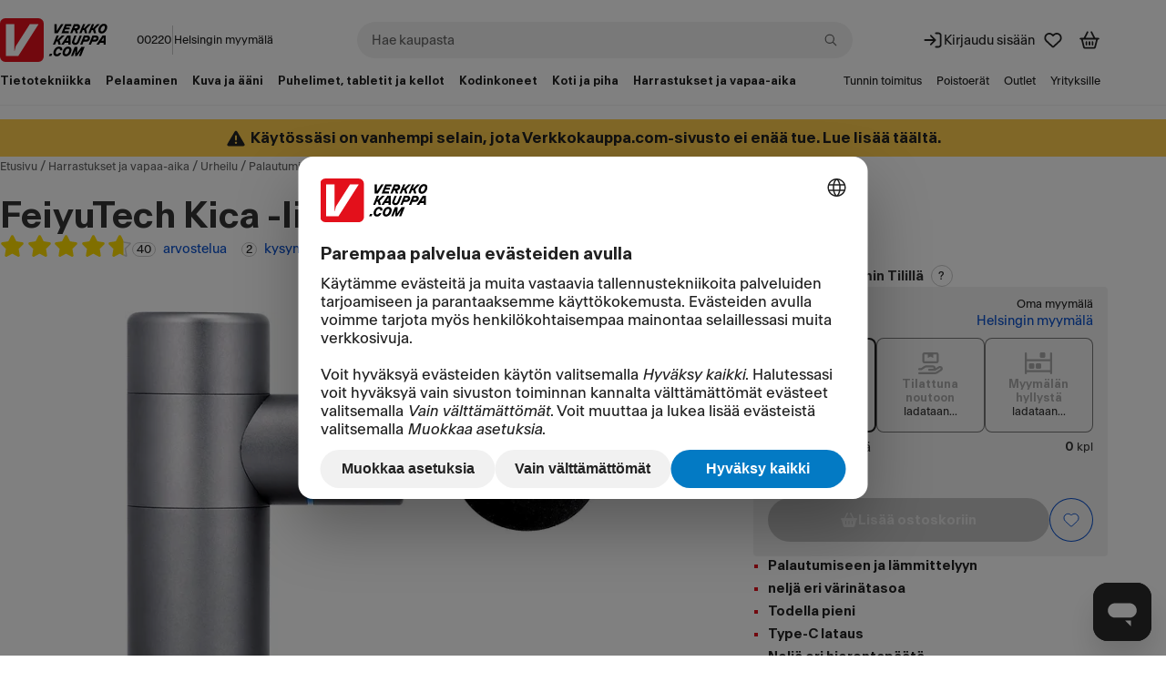

--- FILE ---
content_type: text/html; charset=utf-8
request_url: https://www.verkkokauppa.com/fi/product/650860/FeiyuTech-Kica-lihashuoltovasara
body_size: 125914
content:
<!DOCTYPE html>
<html class="no-js loading" lang="fi">
<head prefix="og: http://ogp.me/ns# fb: http://ogp.me/ns/fb# product: http://ogp.me/ns/product#">
<meta charset="utf-8" />
<link rel="preconnect" href="https://api.verkkokauppa.com"   crossorigin="anonymous"/><link rel="preconnect" href="https://web-api.service.verkkokauppa.com"   crossorigin="anonymous"/><link rel="preconnect" href="https://cdn.verk.net"   crossorigin="anonymous"/><link rel="preconnect" href="https://rr.service.verkkokauppa.com"   crossorigin="anonymous"/><link rel="preconnect" href="https://usage.trackjs.com"   crossorigin="anonymous"/><link rel="preconnect" href="https://privacy-proxy.usercentrics.eu"   crossorigin="anonymous"/><link rel="dns-prefetch" href="https://www.google-analytics.com"   crossorigin="anonymous"/><link rel="dns-prefetch" href="https://www.googletagmanager.com"   crossorigin="anonymous"/><link rel="dns-prefetch" href="https://api.custobar.com"   crossorigin="anonymous"/><link rel="dns-prefetch" href="https://privacy-proxy.usercentrics.eu"   crossorigin="anonymous"/><link rel="preload" href="/fonts/6d5d9da2/gtplanar/gtplanar.woff2"  as="font" crossorigin="anonymous"/><link rel="preload" href="/fonts/6d5d9da2/antarctica/antarctica-regular.woff2"  as="font" crossorigin="anonymous"/><link rel="preload" href="/fonts/6d5d9da2/antarctica/antarctica-semibold.woff2"  as="font" crossorigin="anonymous"/><link rel="preload" href="/assets/build/9121.04b355b568.js" nonce="559b8e62fc54d0a1a9e92dc401a4e728" as="script" crossorigin="anonymous"/><link rel="preload" href="/assets/build/2123.fe06ee25a7.js" nonce="559b8e62fc54d0a1a9e92dc401a4e728" as="script" crossorigin="anonymous"/><link rel="preload" href="/assets/build/4307.1d5266d8e4.js" nonce="559b8e62fc54d0a1a9e92dc401a4e728" as="script" crossorigin="anonymous"/><link rel="preload" href="/assets/build/4676.65f0fa31aa.js" nonce="559b8e62fc54d0a1a9e92dc401a4e728" as="script" crossorigin="anonymous"/><link rel="preload" href="/assets/build/7436.ba9246a8fd.js" nonce="559b8e62fc54d0a1a9e92dc401a4e728" as="script" crossorigin="anonymous"/><link rel="preload" href="/assets/build/3962.824da8bbb5.js" nonce="559b8e62fc54d0a1a9e92dc401a4e728" as="script" crossorigin="anonymous"/><link rel="preload" href="/assets/build/2628.042bd6ce32.js" nonce="559b8e62fc54d0a1a9e92dc401a4e728" as="script" crossorigin="anonymous"/><link rel="preload" href="/assets/build/5739.94b13b12d8.js" nonce="559b8e62fc54d0a1a9e92dc401a4e728" as="script" crossorigin="anonymous"/><link rel="preload" href="/assets/build/9133.a3a2b5fbea.js" nonce="559b8e62fc54d0a1a9e92dc401a4e728" as="script" crossorigin="anonymous"/><link rel="preload" href="/assets/build/6671.a3d31acd47.js" nonce="559b8e62fc54d0a1a9e92dc401a4e728" as="script" crossorigin="anonymous"/><link rel="preload" href="/assets/build/4668.491905e117.js" nonce="559b8e62fc54d0a1a9e92dc401a4e728" as="script" crossorigin="anonymous"/><link rel="preload" href="/assets/build/7897.5c8be87eb8.js" nonce="559b8e62fc54d0a1a9e92dc401a4e728" as="script" crossorigin="anonymous"/><link rel="preload" href="/assets/build/1770.3181b67daf.js" nonce="559b8e62fc54d0a1a9e92dc401a4e728" as="script" crossorigin="anonymous"/><link rel="preload" href="/assets/build/7043.b10c8882d0.js" nonce="559b8e62fc54d0a1a9e92dc401a4e728" as="script" crossorigin="anonymous"/><link rel="preload" href="/assets/build/1888.e2dc6c97bd.js" nonce="559b8e62fc54d0a1a9e92dc401a4e728" as="script" crossorigin="anonymous"/><link rel="preload" href="/assets/build/7951.37bb7786ac.js" nonce="559b8e62fc54d0a1a9e92dc401a4e728" as="script" crossorigin="anonymous"/><link rel="preload" href="/assets/build/1773.aee8ba0666.js" nonce="559b8e62fc54d0a1a9e92dc401a4e728" as="script" crossorigin="anonymous"/><link rel="preload" href="/assets/build/6509.ba908712c0.js" nonce="559b8e62fc54d0a1a9e92dc401a4e728" as="script" crossorigin="anonymous"/><link rel="preload" href="/assets/build/7988.91c391df2f.js" nonce="559b8e62fc54d0a1a9e92dc401a4e728" as="script" crossorigin="anonymous"/><link rel="preload" href="/assets/build/4279.e816f8307f.js" nonce="559b8e62fc54d0a1a9e92dc401a4e728" as="script" crossorigin="anonymous"/><link rel="preload" href="/assets/build/6587.aa53c3f900.js" nonce="559b8e62fc54d0a1a9e92dc401a4e728" as="script" crossorigin="anonymous"/><link rel="preload" href="/assets/build/1927.78c81aa265.js" nonce="559b8e62fc54d0a1a9e92dc401a4e728" as="script" crossorigin="anonymous"/><link rel="preload" href="/assets/build/851.8b4deb74df.js" nonce="559b8e62fc54d0a1a9e92dc401a4e728" as="script" crossorigin="anonymous"/><link rel="preload" href="/assets/build/4121.26ba0d1910.js" nonce="559b8e62fc54d0a1a9e92dc401a4e728" as="script" crossorigin="anonymous"/><link rel="preload" href="/assets/build/3818.fa781e9f86.js" nonce="559b8e62fc54d0a1a9e92dc401a4e728" as="script" crossorigin="anonymous"/><link rel="preload" href="/assets/build/4240.57aa8199d5.js" nonce="559b8e62fc54d0a1a9e92dc401a4e728" as="script" crossorigin="anonymous"/><link rel="preload" href="/assets/build/6248.2d5b7ebc52.js" nonce="559b8e62fc54d0a1a9e92dc401a4e728" as="script" crossorigin="anonymous"/><link rel="preload" href="/assets/build/2313.3eb06ef6e8.js" nonce="559b8e62fc54d0a1a9e92dc401a4e728" as="script" crossorigin="anonymous"/><link rel="preload" href="/assets/build/6364.19f4b880f2.js" nonce="559b8e62fc54d0a1a9e92dc401a4e728" as="script" crossorigin="anonymous"/><link rel="preload" href="/assets/build/2229.f2096b572c.js" nonce="559b8e62fc54d0a1a9e92dc401a4e728" as="script" crossorigin="anonymous"/><link rel="preload" href="/assets/build/535.f427f6dc27.js" nonce="559b8e62fc54d0a1a9e92dc401a4e728" as="script" crossorigin="anonymous"/><link rel="preload" href="/assets/build/461.5b06cd824a.js" nonce="559b8e62fc54d0a1a9e92dc401a4e728" as="script" crossorigin="anonymous"/><link rel="preload" href="/assets/build/1565.3a461b658c.js" nonce="559b8e62fc54d0a1a9e92dc401a4e728" as="script" crossorigin="anonymous"/><link rel="preload" href="/assets/build/633.5f2ad008a8.js" nonce="559b8e62fc54d0a1a9e92dc401a4e728" as="script" crossorigin="anonymous"/><link rel="preload" href="/assets/build/6269.69b2a1505f.js" nonce="559b8e62fc54d0a1a9e92dc401a4e728" as="script" crossorigin="anonymous"/><link rel="preload" href="/assets/build/9417.7ab2723e2f.js" nonce="559b8e62fc54d0a1a9e92dc401a4e728" as="script" crossorigin="anonymous"/><link rel="preload" href="/assets/build/8430.252c895c3a.js" nonce="559b8e62fc54d0a1a9e92dc401a4e728" as="script" crossorigin="anonymous"/><link rel="preload" href="/assets/build/8316.3631270f1d.js" nonce="559b8e62fc54d0a1a9e92dc401a4e728" as="script" crossorigin="anonymous"/><link rel="preload" href="/assets/build/26.a2e69c6c40.js" nonce="559b8e62fc54d0a1a9e92dc401a4e728" as="script" crossorigin="anonymous"/><link rel="preload" href="/assets/build/b2385e31d1.css"  as="style" crossorigin="anonymous"/><link rel="preload" href="/assets/build/8430.c39c07a5ea.css"  as="style" crossorigin="anonymous"/><link rel="preload" href="https://web.cmp.usercentrics.eu/ui/loader.js" nonce="559b8e62fc54d0a1a9e92dc401a4e728" as="script" crossorigin="anonymous"/><link rel="preload" href="https://privacy-proxy.usercentrics.eu/latest/uc-block.bundle.js" nonce="559b8e62fc54d0a1a9e92dc401a4e728" as="script" crossorigin="anonymous"/>
<meta charset="utf-8">
<meta name="viewport" content="width=device-width, initial-scale=1.0, minimum-scale=1.0">
<title>FeiyuTech Kica -lihashuoltovasara – Verkkokauppa.com</title>
<meta name="theme-color" content="#000000">
<meta name="color-scheme" content="light">
<meta name="apple-mobile-web-app-status-bar-style" content="black">
<meta name="apple-mobile-web-app-capable" content="yes">
<meta name="format-detection" content="telephone=no">
<link rel="manifest" href="/manifest.webmanifest">
<link rel="shortcut icon" href="/favicon.6d5d9da2.ico" type="image/x-icon">
<link rel="apple-touch-icon" href="/assets/static/apple-touch-icon.png">
<link rel="mask-icon" href="/assets/static/apple-mask-icon.svg" color="#E3101B">
<link rel="search" href="/assets/static/opensearch.xml" title="Verkkokauppa.com haku" type="application/opensearchdescription+xml">
<meta http-equiv="Cache-control" content="public, max-age=0, s-maxage=30">
<link rel="canonical" href="https://www.verkkokauppa.com/fi/product/650860/FeiyuTech-Kica-lihashuoltovasara">
<meta property="og:image" content="https://cdn.verk.net/images/28/2_650860-1048x935.jpeg">
<meta property="og:image" content="https://cdn.verk.net/images/93/2_650860-977x989.jpeg">
<meta property="og:image" content="https://cdn.verk.net/images/33/2_650860-990x1391.jpeg">
<meta property="og:image" content="https://cdn.verk.net/images/48/2_650860-990x1374.jpeg">
<meta property="og:image" content="https://cdn.verk.net/images/43/2_650860-375x626.jpeg">
<meta name="description" content="Palaudu urheilusuorituksen jälkeen nopeasti värisevän lihashuoltovasaran avulla - missä ja milloin vain!">
<meta name="robots" content>
<meta property="og:url" content="https://www.verkkokauppa.com/fi/product/650860/FeiyuTech-Kica-lihashuoltovasara">
<meta property="og:site_name" content="Verkkokauppa.com">
<meta property="og:locale" content="fi_FI">
<meta property="og:title" content="FeiyuTech Kica -lihashuoltovasara">
<meta property="og:description" content="Palaudu urheilusuorituksen jälkeen nopeasti värisevän lihashuoltovasaran avulla - missä ja milloin vain!">
<meta property="og:type" content="website">
<meta name="twitter:card" content="summary">
<meta name="twitter:site" content="@VerkkokauppaCom">
<meta name="twitter:image" content="https://cdn.verk.net/images/28/2_650860-1048x935.jpeg">
<meta property="fb:app_id" content="153012051430142" />
<meta name="google-site-verification" content="2epQb9O80QAjGO2jUGTIjWFcVKjrEtsAmlwPr7YGJ-Q" />
<meta name="google-site-verification" content="dtzq2S2kFyhNL93wLQmOX5nsFP3weY5F1NUSGEMj_k4" />
<style nonce="">
@font-face {
font-family: 'GTPlanar';  font-weight: 900;
src: url('/fonts/6d5d9da2/gtplanar/gtplanar.woff2') format('woff2'), url('/fonts/6d5d9da2/gtplanar/gtplanar.woff') format('woff');
font-display: fallback;
}
@font-face {
font-family: 'Antarctica';  font-weight: 400;
src: url('/fonts/6d5d9da2/antarctica/antarctica-regular.woff2') format('woff2'), url('/fonts/6d5d9da2/antarctica/antarctica-regular.woff') format('woff');
font-display: swap;
}
@font-face {
font-family: 'Antarctica'; font-style: italic; font-weight: 400;
src: url('/fonts/6d5d9da2/antarctica/antarctica-regular-italic.woff2') format('woff2'), url('/fonts/6d5d9da2/antarctica/antarctica-regular-italic.woff') format('woff');
font-display: swap;
}
@font-face {
font-family: 'Antarctica';  font-weight: 600;
src: url('/fonts/6d5d9da2/antarctica/antarctica-semibold.woff2') format('woff2'), url('/fonts/6d5d9da2/antarctica/antarctica-semibold.woff') format('woff');
font-display: swap;
}</style>
<link data-chunk="client" rel="stylesheet" href="/assets/build/b2385e31d1.css" crossorigin="anonymous" nonce="">
<link data-chunk="product-images-gallery" rel="stylesheet" href="/assets/build/8430.c39c07a5ea.css" crossorigin="anonymous" nonce="">
<style nonce="" data-styled="true" data-styled-version="5.3.11">.fixBj{display:inline-block;line-height:1;position:relative;vertical-align:middle;font-size:1.5rem;}/*!sc*/
.kdfRgM{display:inline-block;line-height:1;position:relative;vertical-align:middle;font-size:1rem;}/*!sc*/
.hzbwfe{display:inline-block;line-height:1;position:relative;vertical-align:middle;font-size:1rem;margin-top:-0.15em;}/*!sc*/
data-styled.g1[id="icon-sc-td2w5n-0"]{content:"fixBj,kdfRgM,hzbwfe,"}/*!sc*/
.hcxVnj{border:none;-webkit-text-decoration:none;text-decoration:none;background-color:#F1F1F1;border-radius:0.25rem;padding:1rem;padding-top:0.5rem;}/*!sc*/
.dBiMep{border:none;-webkit-text-decoration:none;text-decoration:none;border-radius:0.5rem;padding:1rem;background-color:#FFDD00;}/*!sc*/
data-styled.g5[id="sc-fqkvVR"]{content:"hcxVnj,dBiMep,"}/*!sc*/
.hfnJt{font-family:"Antarctica","Helvetica Neue",Helvetica,Arial,sans-serif;line-height:1;margin:0;font-size:0.75rem;font-weight:400;display:-webkit-inline-box;display:-webkit-inline-flex;display:-ms-inline-flexbox;display:inline-flex;-webkit-box-pack:center;-webkit-justify-content:center;-ms-flex-pack:center;justify-content:center;-webkit-align-items:center;-webkit-box-align:center;-ms-flex-align:center;align-items:center;box-sizing:border-box;-webkit-user-select:none;-moz-user-select:none;-ms-user-select:none;user-select:none;text-align:center;border-style:solid;border-width:0.0625rem;border-radius:999px;padding:0 0.25rem;min-width:1rem;height:1rem;background-color:#FFFFFF;border-color:#C8C8C8;color:#212121;}/*!sc*/
.ffcYBX{font-family:"Antarctica","Helvetica Neue",Helvetica,Arial,sans-serif;line-height:1;margin:0;font-size:0.75rem;font-weight:400;display:-webkit-inline-box;display:-webkit-inline-flex;display:-ms-inline-flexbox;display:inline-flex;-webkit-box-pack:center;-webkit-justify-content:center;-ms-flex-pack:center;justify-content:center;-webkit-align-items:center;-webkit-box-align:center;-ms-flex-align:center;align-items:center;box-sizing:border-box;-webkit-user-select:none;-moz-user-select:none;-ms-user-select:none;user-select:none;text-align:center;border-style:solid;border-width:0.0625rem;border-radius:999px;padding:0 0.5rem;min-width:1.5rem;height:1.5rem;background-color:#FFFFFF;border-color:#C8C8C8;color:#212121;}/*!sc*/
data-styled.g9[id="sc-kAyceB"]{content:"hfnJt,ffcYBX,"}/*!sc*/
.gmEnwJ{display:-webkit-box;display:-webkit-flex;display:-ms-flexbox;display:flex;-webkit-align-items:stretch;-webkit-box-align:stretch;-ms-flex-align:stretch;align-items:stretch;-webkit-flex-direction:column;-ms-flex-direction:column;flex-direction:column;-webkit-box-pack:start;-webkit-justify-content:start;-ms-flex-pack:start;justify-content:start;gap:1rem;}/*!sc*/
@media only screen and (min-width:1024px){.gmEnwJ{gap:1.5rem;}}/*!sc*/
.bJxHvF{display:-webkit-box;display:-webkit-flex;display:-ms-flexbox;display:flex;-webkit-align-items:stretch;-webkit-box-align:stretch;-ms-flex-align:stretch;align-items:stretch;-webkit-flex-direction:column;-ms-flex-direction:column;flex-direction:column;-webkit-box-pack:start;-webkit-justify-content:start;-ms-flex-pack:start;justify-content:start;gap:1.5rem;}/*!sc*/
.bOzFjo{display:-webkit-box;display:-webkit-flex;display:-ms-flexbox;display:flex;-webkit-align-items:stretch;-webkit-box-align:stretch;-ms-flex-align:stretch;align-items:stretch;-webkit-flex-direction:column;-ms-flex-direction:column;flex-direction:column;-webkit-box-pack:start;-webkit-justify-content:start;-ms-flex-pack:start;justify-content:start;gap:0.5rem;}/*!sc*/
.fjEseJ{display:-webkit-box;display:-webkit-flex;display:-ms-flexbox;display:flex;-webkit-align-items:stretch;-webkit-box-align:stretch;-ms-flex-align:stretch;align-items:stretch;-webkit-flex-direction:column;-ms-flex-direction:column;flex-direction:column;-webkit-box-pack:start;-webkit-justify-content:start;-ms-flex-pack:start;justify-content:start;gap:0;}/*!sc*/
.fLLmmF{display:-webkit-box;display:-webkit-flex;display:-ms-flexbox;display:flex;-webkit-align-items:center;-webkit-box-align:center;-ms-flex-align:center;align-items:center;-webkit-flex-direction:column;-ms-flex-direction:column;flex-direction:column;-webkit-box-pack:center;-webkit-justify-content:center;-ms-flex-pack:center;justify-content:center;gap:0.25rem;}/*!sc*/
.jnYoKb{display:-webkit-box;display:-webkit-flex;display:-ms-flexbox;display:flex;-webkit-align-items:stretch;-webkit-box-align:stretch;-ms-flex-align:stretch;align-items:stretch;-webkit-flex-direction:column;-ms-flex-direction:column;flex-direction:column;-webkit-box-pack:start;-webkit-justify-content:start;-ms-flex-pack:start;justify-content:start;gap:0.125rem;}/*!sc*/
.hDBcPK{display:-webkit-box;display:-webkit-flex;display:-ms-flexbox;display:flex;-webkit-align-items:stretch;-webkit-box-align:stretch;-ms-flex-align:stretch;align-items:stretch;-webkit-flex-direction:column;-ms-flex-direction:column;flex-direction:column;-webkit-box-pack:center;-webkit-justify-content:center;-ms-flex-pack:center;justify-content:center;gap:0;}/*!sc*/
data-styled.g11[id="sc-jXbUNg"]{content:"gmEnwJ,bJxHvF,bOzFjo,fjEseJ,fLLmmF,jnYoKb,hDBcPK,"}/*!sc*/
.lCQnm{display:-webkit-box;display:-webkit-flex;display:-ms-flexbox;display:flex;}/*!sc*/
data-styled.g12[id="sc-dhKdcB"]{content:"lCQnm,"}/*!sc*/
.jrTlPe{display:-webkit-inline-box;display:-webkit-inline-flex;display:-ms-inline-flexbox;display:inline-flex;-webkit-align-items:center;-webkit-box-align:center;-ms-flex-align:center;align-items:center;gap:0.25rem;}/*!sc*/
data-styled.g15[id="sc-jlZhew"]{content:"jrTlPe,"}/*!sc*/
.cOhotf{border:none;cursor:pointer;display:-webkit-inline-box;display:-webkit-inline-flex;display:-ms-inline-flexbox;display:inline-flex;box-sizing:border-box;-webkit-text-decoration:none;text-decoration:none;-webkit-align-items:center;-webkit-box-align:center;-ms-flex-align:center;align-items:center;-webkit-box-pack:center;-webkit-justify-content:center;-ms-flex-pack:center;justify-content:center;border-radius:3.375rem;gap:0.25rem;position:relative;min-height:3rem;padding:0.5rem 2.5rem;font-size:0.875rem;font-weight:600;line-height:1.25;background:#1767F3;color:#FFFFFF;}/*!sc*/
.cOhotf::before{content:"";display:block;width:100%;height:100%;position:absolute;top:50%;left:50%;-webkit-transform:translateX(-50%) translateY(-50%);-ms-transform:translateX(-50%) translateY(-50%);transform:translateX(-50%) translateY(-50%);min-width:3rem;min-height:3rem;}/*!sc*/
.cOhotf svg{width:1.25rem;height:1.25rem;}/*!sc*/
.cOhotf .sc-dAlyuH{right:-0.3125rem;top:-0.25rem;}/*!sc*/
.cOhotf:hover:not(:disabled):not([aria-disabled]){background:#0B51CC;color:#FFFFFF;}/*!sc*/
.cOhotf:active:not(:disabled):not([aria-disabled]){background:#083E9B;color:#FFFFFF;}/*!sc*/
.cOhotf:disabled,.cOhotf[aria-disabled]{cursor:not-allowed;background:rgba(0,0,0,.2);color:rgba(255,255,255,.5);}/*!sc*/
@supports selector(:focus-visible){.cOhotf:focus-visible{outline:none;box-shadow:0px 0px 0px 0.125rem #FFFFFF inset,0px 0px 0px 0.125rem #0B51CC;}}/*!sc*/
@supports not selector(:focus-visible){.cOhotf:focus{outline:none;box-shadow:0px 0px 0px 0.125rem #FFFFFF inset,0px 0px 0px 0.125rem #0B51CC;}}/*!sc*/
@supports selector(:focus-visible){.cOhotf[aria-pressed="true"]:not(:disabled):not([aria-disabled]):focus-visible{outline:none;}}/*!sc*/
@supports not selector(:focus-visible){.cOhotf[aria-pressed="true"]:not(:disabled):not([aria-disabled]):focus{outline:none;}}/*!sc*/
.hckJah{border:none;cursor:pointer;display:-webkit-inline-box;display:-webkit-inline-flex;display:-ms-inline-flexbox;display:inline-flex;box-sizing:border-box;-webkit-text-decoration:none;text-decoration:none;-webkit-align-items:center;-webkit-box-align:center;-ms-flex-align:center;align-items:center;-webkit-box-pack:center;-webkit-justify-content:center;-ms-flex-pack:center;justify-content:center;border-radius:3.375rem;gap:0.25rem;position:relative;min-height:2rem;padding:0.5rem 1rem;font-size:0.75rem;font-weight:600;line-height:1.25;background:transparent;color:#0B51CC;box-shadow:0px 0px 0px 0.0625rem #0B51CC inset;}/*!sc*/
.hckJah::before{content:"";display:block;width:100%;height:100%;position:absolute;top:50%;left:50%;-webkit-transform:translateX(-50%) translateY(-50%);-ms-transform:translateX(-50%) translateY(-50%);transform:translateX(-50%) translateY(-50%);min-width:3rem;min-height:3rem;}/*!sc*/
.hckJah svg{width:1rem;height:1rem;}/*!sc*/
.hckJah .sc-dAlyuH{right:-0.25rem;top:-0.25rem;}/*!sc*/
.hckJah:hover:not(:disabled):not([aria-disabled]){background:rgba(0,0,0,.1);color:#0B51CC;}/*!sc*/
.hckJah:active:not(:disabled):not([aria-disabled]){background:rgba(0,0,0,.2);color:#0B51CC;}/*!sc*/
.hckJah:disabled,.hckJah[aria-disabled]{cursor:not-allowed;background:transparent;color:rgba(0,0,0,.3);box-shadow:0px 0px 0px 0.0625rem rgba(0,0,0,.3) inset;}/*!sc*/
@supports selector(:focus-visible){.hckJah:focus-visible{outline:none;box-shadow:0px 0px 0px 0.125rem #FFFFFF inset,0px 0px 0px 3px #0B51CC inset,0px 0px 0px 0.125rem #0B51CC;}}/*!sc*/
@supports not selector(:focus-visible){.hckJah:focus{outline:none;box-shadow:0px 0px 0px 0.125rem #FFFFFF inset,0px 0px 0px 3px #0B51CC inset,0px 0px 0px 0.125rem #0B51CC;}}/*!sc*/
.hckJah[aria-pressed="true"]:not(:disabled):not([aria-disabled]){background:rgba(0,0,0,.1);color:#0B51CC;box-shadow:0px 0px 0px 0.125rem #FFFFFF inset,0px 0px 0px 0.125rem #0B51CC;}/*!sc*/
@supports selector(:focus-visible){.hckJah[aria-pressed="true"]:not(:disabled):not([aria-disabled]):focus-visible{outline:none;box-shadow:0px 0px 0px 0.125rem #FFFFFF inset,0px 0px 0px 0.125rem #0B51CC,0px 0px 0px 0.25rem #1767F3;}}/*!sc*/
@supports not selector(:focus-visible){.hckJah[aria-pressed="true"]:not(:disabled):not([aria-disabled]):focus{outline:none;box-shadow:0px 0px 0px 0.125rem #FFFFFF inset,0px 0px 0px 0.125rem #0B51CC,0px 0px 0px 0.25rem #1767F3;}}/*!sc*/
.jxeJkZ{border:none;cursor:pointer;display:-webkit-inline-box;display:-webkit-inline-flex;display:-ms-inline-flexbox;display:inline-flex;box-sizing:border-box;-webkit-text-decoration:none;text-decoration:none;-webkit-align-items:center;-webkit-box-align:center;-ms-flex-align:center;align-items:center;-webkit-box-pack:center;-webkit-justify-content:center;-ms-flex-pack:center;justify-content:center;border-radius:3.375rem;gap:0.25rem;position:relative;min-height:2rem;padding:0.5rem 1rem;font-size:0.75rem;font-weight:600;line-height:1.25;background:#FFFFFF;color:#212121;}/*!sc*/
.jxeJkZ::before{content:"";display:block;width:100%;height:100%;position:absolute;top:50%;left:50%;-webkit-transform:translateX(-50%) translateY(-50%);-ms-transform:translateX(-50%) translateY(-50%);transform:translateX(-50%) translateY(-50%);min-width:3rem;min-height:3rem;}/*!sc*/
.jxeJkZ svg{width:1rem;height:1rem;}/*!sc*/
.jxeJkZ .sc-dAlyuH{right:-0.25rem;top:-0.25rem;}/*!sc*/
.jxeJkZ:hover:not(:disabled):not([aria-disabled]){background:#F1F1F1;color:#212121;}/*!sc*/
.jxeJkZ:active:not(:disabled):not([aria-disabled]){background:#C8C8C8;color:#212121;}/*!sc*/
.jxeJkZ:disabled,.jxeJkZ[aria-disabled]{cursor:not-allowed;background:rgba(255,255,255,.3);color:rgba(0,0,0,.3);}/*!sc*/
@supports selector(:focus-visible){.jxeJkZ:focus-visible{outline:none;box-shadow:0px 0px 0px 0.125rem #FFFFFF inset,0px 0px 0px 0.125rem #4C89F6;}}/*!sc*/
@supports not selector(:focus-visible){.jxeJkZ:focus{outline:none;box-shadow:0px 0px 0px 0.125rem #FFFFFF inset,0px 0px 0px 0.125rem #4C89F6;}}/*!sc*/
@supports selector(:focus-visible){.jxeJkZ[aria-pressed="true"]:not(:disabled):not([aria-disabled]):focus-visible{outline:none;}}/*!sc*/
@supports not selector(:focus-visible){.jxeJkZ[aria-pressed="true"]:not(:disabled):not([aria-disabled]):focus{outline:none;}}/*!sc*/
.dMDOOI{border:none;cursor:pointer;display:-webkit-inline-box;display:-webkit-inline-flex;display:-ms-inline-flexbox;display:inline-flex;box-sizing:border-box;-webkit-text-decoration:none;text-decoration:none;-webkit-align-items:center;-webkit-box-align:center;-ms-flex-align:center;align-items:center;-webkit-box-pack:center;-webkit-justify-content:center;-ms-flex-pack:center;justify-content:center;border-radius:3.375rem;gap:0.25rem;position:relative;min-height:2rem;padding:0.5rem 1rem;font-size:0.75rem;font-weight:600;line-height:1.25;background:#1767F3;color:#FFFFFF;}/*!sc*/
.dMDOOI::before{content:"";display:block;width:100%;height:100%;position:absolute;top:50%;left:50%;-webkit-transform:translateX(-50%) translateY(-50%);-ms-transform:translateX(-50%) translateY(-50%);transform:translateX(-50%) translateY(-50%);min-width:3rem;min-height:3rem;}/*!sc*/
.dMDOOI svg{width:1rem;height:1rem;}/*!sc*/
.dMDOOI .sc-dAlyuH{right:-0.25rem;top:-0.25rem;}/*!sc*/
.dMDOOI:hover:not(:disabled):not([aria-disabled]){background:#0B51CC;color:#FFFFFF;}/*!sc*/
.dMDOOI:active:not(:disabled):not([aria-disabled]){background:#083E9B;color:#FFFFFF;}/*!sc*/
.dMDOOI:disabled,.dMDOOI[aria-disabled]{cursor:not-allowed;background:rgba(0,0,0,.2);color:rgba(255,255,255,.5);}/*!sc*/
@supports selector(:focus-visible){.dMDOOI:focus-visible{outline:none;box-shadow:0px 0px 0px 0.125rem #FFFFFF inset,0px 0px 0px 0.125rem #0B51CC;}}/*!sc*/
@supports not selector(:focus-visible){.dMDOOI:focus{outline:none;box-shadow:0px 0px 0px 0.125rem #FFFFFF inset,0px 0px 0px 0.125rem #0B51CC;}}/*!sc*/
@supports selector(:focus-visible){.dMDOOI[aria-pressed="true"]:not(:disabled):not([aria-disabled]):focus-visible{outline:none;}}/*!sc*/
@supports not selector(:focus-visible){.dMDOOI[aria-pressed="true"]:not(:disabled):not([aria-disabled]):focus{outline:none;}}/*!sc*/
data-styled.g16[id="sc-cwHptR"]{content:"cOhotf,hckJah,jxeJkZ,dMDOOI,"}/*!sc*/
.knkDWx{margin-left:0.25rem;}/*!sc*/
data-styled.g21[id="sc-eldPxv"]{content:"knkDWx,"}/*!sc*/
.fHKKXJ{display:-webkit-inline-box;display:-webkit-inline-flex;display:-ms-inline-flexbox;display:inline-flex;-webkit-align-items:center;-webkit-box-align:center;-ms-flex-align:center;align-items:center;-webkit-box-pack:center;-webkit-justify-content:center;-ms-flex-pack:center;justify-content:center;-webkit-text-decoration:none;text-decoration:none;border-radius:3.375rem;font-family:"Antarctica","Helvetica Neue",Helvetica,Arial,sans-serif;cursor:pointer;position:relative;height:3rem;padding:0 2.5rem;font-size:0.875rem;font-weight:600;line-height:1.25;}/*!sc*/
.fHKKXJ::before{content:"";display:block;width:100%;height:100%;position:absolute;top:50%;left:50%;-webkit-transform:translateX(-50%) translateY(-50%);-ms-transform:translateX(-50%) translateY(-50%);transform:translateX(-50%) translateY(-50%);min-width:3rem;min-height:3rem;}/*!sc*/
.fHKKXJ:hover{-webkit-text-decoration:none;text-decoration:none;}/*!sc*/
.fHKKXJ:focus,.fHKKXJ:focus-visible{outline:none;-webkit-text-decoration:none;text-decoration:none;}/*!sc*/
.fHKKXJ svg{width:1.25rem;}/*!sc*/
.fHKKXJ,.fHKKXJ:link,.fHKKXJ:visited{background:#FFFFFF;color:#212121;}/*!sc*/
.fHKKXJ:hover{background:#F1F1F1;color:#212121;}/*!sc*/
.fHKKXJ:active{background:#C8C8C8;color:#212121;}/*!sc*/
@supports selector(:focus-visible){.fHKKXJ:focus-visible{box-shadow:0px 0px 0px 0.125rem #FFFFFF inset,0px 0px 0px 0.125rem #4C89F6;}}/*!sc*/
@supports not selector(:focus-visible){.fHKKXJ:focus{box-shadow:0px 0px 0px 0.125rem #FFFFFF inset,0px 0px 0px 0.125rem #4C89F6;}}/*!sc*/
data-styled.g22[id="sc-fPXMVe"]{content:"fHKKXJ,"}/*!sc*/
.cdQxMu{border-radius:3.375rem;font-family:"Antarctica","Helvetica Neue",Helvetica,Arial,sans-serif;border:none;cursor:pointer;padding:0;display:-webkit-box;display:-webkit-flex;display:-ms-flexbox;display:flex;-webkit-box-pack:center;-webkit-justify-content:center;-ms-flex-pack:center;justify-content:center;-webkit-align-items:center;-webkit-box-align:center;-ms-flex-align:center;align-items:center;background:transparent;color:#0B51CC;height:2rem;width:2rem;font-size:0.75rem;font-weight:600;line-height:1.25;position:relative;}/*!sc*/
.cdQxMu:hover:not(:disabled):not([aria-disabled]){background:rgba(0,0,0,.1);color:#0B51CC;}/*!sc*/
.cdQxMu:active:not(:disabled):not([aria-disabled]){background:rgba(0,0,0,.2);color:#0B51CC;}/*!sc*/
.cdQxMu:disabled,.cdQxMu[aria-disabled]{cursor:not-allowed;background:transparent;color:rgba(0,0,0,.3);}/*!sc*/
@supports selector(:focus-visible){.cdQxMu:focus-visible{outline:none;box-shadow:0px 0px 0px 0.125rem #0B51CC;}}/*!sc*/
@supports not selector(:focus-visible){.cdQxMu:focus{outline:none;box-shadow:0px 0px 0px 0.125rem #0B51CC;}}/*!sc*/
@supports selector(:focus-visible){.cdQxMu[aria-pressed="true"]:not(:disabled):not([aria-disabled]):focus-visible{outline:none;}}/*!sc*/
@supports not selector(:focus-visible){.cdQxMu[aria-pressed="true"]:not(:disabled):not([aria-disabled]):focus{outline:none;}}/*!sc*/
.cdQxMu svg{display:block;width:1rem;height:1rem;}/*!sc*/
.cdQxMu .sc-gFqAkR{right:-0.25rem;top:-0.25rem;}/*!sc*/
.cdQxMu::before{content:"";display:block;width:100%;height:100%;position:absolute;top:50%;left:50%;-webkit-transform:translateX(-50%) translateY(-50%);-ms-transform:translateX(-50%) translateY(-50%);transform:translateX(-50%) translateY(-50%);min-width:2.75rem;min-height:2.75rem;}/*!sc*/
.dePuYn{border-radius:3.375rem;font-family:"Antarctica","Helvetica Neue",Helvetica,Arial,sans-serif;border:none;cursor:pointer;padding:0;display:-webkit-box;display:-webkit-flex;display:-ms-flexbox;display:flex;-webkit-box-pack:center;-webkit-justify-content:center;-ms-flex-pack:center;justify-content:center;-webkit-align-items:center;-webkit-box-align:center;-ms-flex-align:center;align-items:center;background:#FFFFFF;color:#0B51CC;box-shadow:0px 0px 0px 0.0625rem #0B51CC inset;height:2rem;width:2rem;font-size:0.75rem;font-weight:600;line-height:1.25;position:relative;}/*!sc*/
.dePuYn:hover:not(:disabled):not([aria-disabled]){background:#F1F1F1;color:#0B51CC;}/*!sc*/
.dePuYn:active:not(:disabled):not([aria-disabled]){background:#C8C8C8;color:#0B51CC;}/*!sc*/
.dePuYn:disabled,.dePuYn[aria-disabled]{cursor:not-allowed;background:transparent;color:rgba(0,0,0,.3);box-shadow:0px 0px 0px 0.0625rem rgba(0,0,0,.3) inset;}/*!sc*/
@supports selector(:focus-visible){.dePuYn:focus-visible{outline:none;box-shadow:0px 0px 0px 0.125rem #FFFFFF inset,0px 0px 0px 3px #0B51CC inset,0px 0px 0px 0.125rem #0B51CC;}}/*!sc*/
@supports not selector(:focus-visible){.dePuYn:focus{outline:none;box-shadow:0px 0px 0px 0.125rem #FFFFFF inset,0px 0px 0px 3px #0B51CC inset,0px 0px 0px 0.125rem #0B51CC;}}/*!sc*/
@supports selector(:focus-visible){.dePuYn[aria-pressed="true"]:not(:disabled):not([aria-disabled]):focus-visible{outline:none;}}/*!sc*/
@supports not selector(:focus-visible){.dePuYn[aria-pressed="true"]:not(:disabled):not([aria-disabled]):focus{outline:none;}}/*!sc*/
.dePuYn svg{display:block;width:1rem;height:1rem;}/*!sc*/
.dePuYn .sc-gFqAkR{right:-0.25rem;top:-0.25rem;}/*!sc*/
.dePuYn::before{content:"";display:block;width:100%;height:100%;position:absolute;top:50%;left:50%;-webkit-transform:translateX(-50%) translateY(-50%);-ms-transform:translateX(-50%) translateY(-50%);transform:translateX(-50%) translateY(-50%);min-width:2.75rem;min-height:2.75rem;}/*!sc*/
.bLQa-Dt{border-radius:3.375rem;font-family:"Antarctica","Helvetica Neue",Helvetica,Arial,sans-serif;border:none;cursor:pointer;padding:0;display:-webkit-box;display:-webkit-flex;display:-ms-flexbox;display:flex;-webkit-box-pack:center;-webkit-justify-content:center;-ms-flex-pack:center;justify-content:center;-webkit-align-items:center;-webkit-box-align:center;-ms-flex-align:center;align-items:center;background:transparent;color:#0B51CC;box-shadow:0px 0px 0px 0.0625rem #0B51CC inset;height:3rem;width:3rem;font-size:0.875rem;font-weight:600;line-height:1.25;position:relative;}/*!sc*/
.bLQa-Dt:hover:not(:disabled):not([aria-disabled]){background:rgba(0,0,0,.1);color:#0B51CC;}/*!sc*/
.bLQa-Dt:active:not(:disabled):not([aria-disabled]){background:rgba(0,0,0,.2);color:#0B51CC;}/*!sc*/
.bLQa-Dt:disabled,.bLQa-Dt[aria-disabled]{cursor:not-allowed;background:transparent;color:rgba(0,0,0,.3);box-shadow:0px 0px 0px 0.0625rem rgba(0,0,0,.3) inset;}/*!sc*/
@supports selector(:focus-visible){.bLQa-Dt:focus-visible{outline:none;box-shadow:0px 0px 0px 0.125rem #FFFFFF inset,0px 0px 0px 3px #0B51CC inset,0px 0px 0px 0.125rem #0B51CC;}}/*!sc*/
@supports not selector(:focus-visible){.bLQa-Dt:focus{outline:none;box-shadow:0px 0px 0px 0.125rem #FFFFFF inset,0px 0px 0px 3px #0B51CC inset,0px 0px 0px 0.125rem #0B51CC;}}/*!sc*/
.bLQa-Dt[aria-pressed="true"]:not(:disabled):not([aria-disabled]){background:rgba(0,0,0,.1);color:#0B51CC;box-shadow:0px 0px 0px 0.125rem #FFFFFF inset,0px 0px 0px 0.125rem #0B51CC;}/*!sc*/
@supports selector(:focus-visible){.bLQa-Dt[aria-pressed="true"]:not(:disabled):not([aria-disabled]):focus-visible{outline:none;box-shadow:0px 0px 0px 0.125rem #FFFFFF inset,0px 0px 0px 0.125rem #0B51CC,0px 0px 0px 0.25rem #1767F3;}}/*!sc*/
@supports not selector(:focus-visible){.bLQa-Dt[aria-pressed="true"]:not(:disabled):not([aria-disabled]):focus{outline:none;box-shadow:0px 0px 0px 0.125rem #FFFFFF inset,0px 0px 0px 0.125rem #0B51CC,0px 0px 0px 0.25rem #1767F3;}}/*!sc*/
.bLQa-Dt svg{display:block;width:1.25rem;height:1.25rem;}/*!sc*/
.bLQa-Dt .sc-gFqAkR{right:-0.3125rem;top:-0.25rem;}/*!sc*/
.bLQa-Dt::before{content:"";display:block;width:100%;height:100%;position:absolute;top:50%;left:50%;-webkit-transform:translateX(-50%) translateY(-50%);-ms-transform:translateX(-50%) translateY(-50%);transform:translateX(-50%) translateY(-50%);min-width:3rem;min-height:3rem;}/*!sc*/
data-styled.g24[id="sc-ikkxIA"]{content:"cdQxMu,dePuYn,bLQa-Dt,"}/*!sc*/
.xblBc{display:-webkit-box;display:-webkit-flex;display:-ms-flexbox;display:flex;-webkit-flex-direction:column;-ms-flex-direction:column;flex-direction:column;}/*!sc*/
data-styled.g26[id="sc-feUZmu"]{content:"xblBc,"}/*!sc*/
.gyqhab{display:-webkit-box;display:-webkit-flex;display:-ms-flexbox;display:flex;margin:0;}/*!sc*/
data-styled.g30[id="sc-hmdomO"]{content:"gyqhab,"}/*!sc*/
.dnJCoo{position:relative;}/*!sc*/
.dnJCoo .sc-bXCLTC{position:absolute;top:calc(50% - 2rem / 2);left:1.5rem;z-index:1;}/*!sc*/
.dnJCoo .sc-bXCLTC:not(:focus){border:0;-webkit-clip:rect(0 0 0 0);clip:rect(0 0 0 0);height:1px;width:1px;overflow:hidden;padding:0;position:absolute;white-space:nowrap;}/*!sc*/
.dnJCoo .sc-dAbbOL{-webkit-transition:0.2s ease-in-out opacity;transition:0.2s ease-in-out opacity;opacity:0;position:absolute;top:50%;-webkit-transform:translateY(-50%);-ms-transform:translateY(-50%);transform:translateY(-50%);z-index:1;}/*!sc*/
@media (prefers-reduced-motion){.dnJCoo .sc-dAbbOL{-webkit-transition-duration:0s;transition-duration:0s;}}/*!sc*/
.dnJCoo .sc-dAbbOL:first-of-type{left:1rem;}/*!sc*/
.dnJCoo .sc-dAbbOL:last-of-type{right:1rem;}/*!sc*/
.dnJCoo .sc-fHjqPf{-webkit-transition:0.2s ease-in-out opacity;transition:0.2s ease-in-out opacity;opacity:0;}/*!sc*/
@media (prefers-reduced-motion){.dnJCoo .sc-fHjqPf{-webkit-transition-duration:0s;transition-duration:0s;}}/*!sc*/
.dnJCoo .sc-fHjqPf.dragging{opacity:1;}/*!sc*/
.dnJCoo:hover .sc-dAbbOL{opacity:1;}/*!sc*/
.dnJCoo:hover .sc-fHjqPf{opacity:1;}/*!sc*/
data-styled.g33[id="sc-eeDRCY"]{content:"dnJCoo,"}/*!sc*/
.dPjpff{display:-webkit-box;display:-webkit-flex;display:-ms-flexbox;display:flex;overflow-x:auto;position:relative;margin:-8px 0 -8px -8px;-webkit-scrollbar-width:thin;-moz-scrollbar-width:thin;-ms-scrollbar-width:thin;scrollbar-width:thin;-ms-overflow-style:auto;}/*!sc*/
.dPjpff .sc-hmdomO{padding:8px 0;}/*!sc*/
.dPjpff .sc-feUZmu{margin:0;padding:0 8px;}/*!sc*/
.dPjpff .sc-feUZmu:first-child{padding-left:8px;}/*!sc*/
.dPjpff .sc-feUZmu:last-child{padding-right:8px;}/*!sc*/
.jBBYts{display:-webkit-box;display:-webkit-flex;display:-ms-flexbox;display:flex;overflow-x:auto;position:relative;-webkit-scrollbar-width:none;-moz-scrollbar-width:none;-ms-scrollbar-width:none;scrollbar-width:none;-ms-overflow-style:none;}/*!sc*/
.jBBYts .sc-hmdomO{padding:8px 0;}/*!sc*/
.jBBYts .sc-feUZmu{margin:0;padding:0 8px;}/*!sc*/
.jBBYts .sc-feUZmu:first-child{padding-left:8px;}/*!sc*/
.jBBYts .sc-feUZmu:last-child{padding-right:8px;}/*!sc*/
.jBBYts::-webkit-scrollbar{display:none;}/*!sc*/
data-styled.g34[id="sc-koXPp"]{content:"dPjpff,jBBYts,"}/*!sc*/
.iZFuGt{font-family:"Antarctica","Helvetica Neue",Helvetica,Arial,sans-serif;line-height:1.25;margin:0;font-size:0.875rem;font-weight:600;display:block;font-family:"Antarctica","Helvetica Neue",Helvetica,Arial,sans-serif;line-height:1.25;margin:0;font-size:0.75rem;font-weight:600;}/*!sc*/
.iZFuGt,.iZFuGt .sc-bmzYkS,.iZFuGt .sc-iHGNWf{color:rgba(0,0,0,.3);cursor:default;}/*!sc*/
data-styled.g37[id="sc-dtBdUo"]{content:"iZFuGt,"}/*!sc*/
.hmpmdZ{background-color:#F1F1F1;color:#212121;font-family:"Antarctica","Helvetica Neue",Helvetica,Arial,sans-serif;font-weight:400;line-height:1.25;border-radius:999px;box-sizing:border-box;-webkit-box-flex:1;-webkit-flex-grow:1;-ms-flex-positive:1;flex-grow:1;outline:none;padding-right:2rem;padding-left:1rem;-webkit-transition:all 0.125s ease-in-out;transition:all 0.125s ease-in-out;width:0;border:none;text-overflow:ellipsis;}/*!sc*/
@media (prefers-reduced-motion){.hmpmdZ{-webkit-transition-duration:0s;transition-duration:0s;}}/*!sc*/
.hmpmdZ:focus{box-shadow:0px 0px 0px 0.125rem #0B51CC inset;background:#FFFFFF;}/*!sc*/
.hmpmdZ::-webkit-input-placeholder{color:#656565;text-shadow:none;opacity:1;}/*!sc*/
.hmpmdZ::-moz-placeholder{color:#656565;text-shadow:none;opacity:1;}/*!sc*/
.hmpmdZ:-ms-input-placeholder{color:#656565;text-shadow:none;opacity:1;}/*!sc*/
.hmpmdZ::placeholder{color:#656565;text-shadow:none;opacity:1;}/*!sc*/
.hmpmdZ::-webkit-search-decoration,.hmpmdZ::-webkit-search-cancel-button{display:none;}/*!sc*/
.hmpmdZ::ms-clear{display:none;height:0;width:0;}/*!sc*/
data-styled.g42[id="sc-eBMEME"]{content:"hmpmdZ,"}/*!sc*/
.dNnPvv{display:-webkit-box;display:-webkit-flex;display:-ms-flexbox;display:flex;-webkit-align-self:center;-ms-flex-item-align:center;align-self:center;height:2rem;position:absolute;right:0.5rem;z-index:1;}/*!sc*/
.dNnPvv .sc-ikkxIA::before{min-width:auto;}/*!sc*/
data-styled.g43[id="sc-dCFHLb"]{content:"dNnPvv,"}/*!sc*/
.kDyrQm{color:#0B51CC;}/*!sc*/
.kDyrQm:disabled,.kDyrQm[aria-disabled]{color:#656565;}/*!sc*/
.kDyrQm:hover:not(:active):not(:disabled):not([aria-disabled]){background:transparent;}/*!sc*/
.kDyrQm[aria-disabled='true']:not(:focus){background-color:transparent;pointer-events:none;}/*!sc*/
data-styled.g45[id="sc-jxOSlx"]{content:"kDyrQm,"}/*!sc*/
.ddYqVC{display:-webkit-box;display:-webkit-flex;display:-ms-flexbox;display:flex;-webkit-box-flex:1;-webkit-flex-grow:1;-ms-flex-positive:1;flex-grow:1;position:relative;min-height:2.5rem;}/*!sc*/
.ddYqVC input{font-size:0.875rem;}/*!sc*/
data-styled.g46[id="sc-lcIPJg"]{content:"ddYqVC,"}/*!sc*/
.cQVeHG{font-family:"Antarctica","Helvetica Neue",Helvetica,Arial,sans-serif;font-weight:600;line-height:1.1;margin:0;font-size:1.5rem;}/*!sc*/
@media only screen and (min-width:1280px){.cQVeHG{font-size:2.375rem;}}/*!sc*/
data-styled.g47[id="sc-kdBSHD"]{content:"cQVeHG,"}/*!sc*/
.ccahgA{font-family:"Antarctica","Helvetica Neue",Helvetica,Arial,sans-serif;font-weight:600;line-height:1.1;margin:0;font-size:1.25rem;}/*!sc*/
@media only screen and (min-width:1280px){.ccahgA{font-size:1.875rem;}}/*!sc*/
data-styled.g48[id="sc-tagGq"]{content:"ccahgA,"}/*!sc*/
.khacGH{font-family:"Antarctica","Helvetica Neue",Helvetica,Arial,sans-serif;font-weight:600;line-height:1.1;margin:0;font-size:1.125rem;}/*!sc*/
@media only screen and (min-width:1280px){.khacGH{font-size:1.5rem;}}/*!sc*/
data-styled.g49[id="sc-esYiGF"]{content:"khacGH,"}/*!sc*/
.kMQWQS{display:inline-block;font-family:"Antarctica","Helvetica Neue",Helvetica,Arial,sans-serif;line-height:1.25;margin:0;font-size:0.875rem;font-weight:400;}/*!sc*/
.hqWyHe{display:inline-block;font-family:"Antarctica","Helvetica Neue",Helvetica,Arial,sans-serif;line-height:1.25;margin:0;font-size:0.875rem;font-weight:400;font-family:"Antarctica","Helvetica Neue",Helvetica,Arial,sans-serif;line-height:1.25;margin:0;font-size:0.75rem;font-weight:400;font-weight:600;}/*!sc*/
.fjjLSX{display:inline-block;font-family:"Antarctica","Helvetica Neue",Helvetica,Arial,sans-serif;line-height:1.25;margin:0;font-size:0.875rem;font-weight:400;font-family:"Antarctica","Helvetica Neue",Helvetica,Arial,sans-serif;line-height:1.25;margin:0;font-size:0.75rem;font-weight:400;}/*!sc*/
.fYTxkL{display:inline-block;font-family:"Antarctica","Helvetica Neue",Helvetica,Arial,sans-serif;line-height:1.25;margin:0;font-size:0.875rem;font-weight:400;font-weight:600;}/*!sc*/
.dOEyQL{display:inline-block;font-family:"Antarctica","Helvetica Neue",Helvetica,Arial,sans-serif;line-height:1.25;margin:0;font-size:0.875rem;font-weight:400;font-family:"Antarctica","Helvetica Neue",Helvetica,Arial,sans-serif;line-height:1.25;margin:0;font-size:0.75rem;font-weight:400;color:#212121;}/*!sc*/
.vscnL{display:inline-block;font-family:"Antarctica","Helvetica Neue",Helvetica,Arial,sans-serif;line-height:1.25;margin:0;font-size:0.875rem;font-weight:400;font-family:"Antarctica","Helvetica Neue",Helvetica,Arial,sans-serif;line-height:1.25;margin:0;font-size:0.875rem;font-weight:400;}/*!sc*/
.bvIXyr{display:inline-block;font-family:"Antarctica","Helvetica Neue",Helvetica,Arial,sans-serif;line-height:1.25;margin:0;font-size:0.875rem;font-weight:400;font-weight:600;color:#212121;}/*!sc*/
.fxKGlm{display:inline-block;font-family:"Antarctica","Helvetica Neue",Helvetica,Arial,sans-serif;line-height:1.25;margin:0;font-size:0.875rem;font-weight:400;color:#212121;}/*!sc*/
.kINtVX{display:inline-block;font-family:"Antarctica","Helvetica Neue",Helvetica,Arial,sans-serif;line-height:1.25;margin:0;font-size:0.875rem;font-weight:400;font-family:"Antarctica","Helvetica Neue",Helvetica,Arial,sans-serif;line-height:1.25;margin:0;font-size:0.75rem;font-weight:400;color:#656565;}/*!sc*/
.ca-DPqQ{display:inline-block;font-family:"Antarctica","Helvetica Neue",Helvetica,Arial,sans-serif;line-height:1.25;margin:0;font-size:0.875rem;font-weight:400;font-family:"Antarctica","Helvetica Neue",Helvetica,Arial,sans-serif;line-height:1.25;margin:0;font-size:0.75rem;font-weight:400;font-weight:400;}/*!sc*/
.kHHOAi{display:inline-block;font-family:"Antarctica","Helvetica Neue",Helvetica,Arial,sans-serif;line-height:1.25;margin:0;font-size:0.875rem;font-weight:400;color:#C8C8C8;}/*!sc*/
data-styled.g58[id="sc-Nxspf"]{content:"kMQWQS,hqWyHe,fjjLSX,fYTxkL,dOEyQL,vscnL,bvIXyr,fxKGlm,kINtVX,ca-DPqQ,kHHOAi,"}/*!sc*/
.iWmcgd{display:-webkit-box;display:-webkit-flex;display:-ms-flexbox;display:flex;-webkit-align-items:center;-webkit-box-align:center;-ms-flex-align:center;align-items:center;-webkit-flex-wrap:nowrap;-ms-flex-wrap:nowrap;flex-wrap:nowrap;-webkit-box-pack:start;-webkit-justify-content:start;-ms-flex-pack:start;justify-content:start;}/*!sc*/
.fZJgwh{display:-webkit-box;display:-webkit-flex;display:-ms-flexbox;display:flex;-webkit-align-items:center;-webkit-box-align:center;-ms-flex-align:center;align-items:center;-webkit-flex-wrap:wrap;-ms-flex-wrap:wrap;flex-wrap:wrap;-webkit-box-pack:justify;-webkit-justify-content:space-between;-ms-flex-pack:justify;justify-content:space-between;gap:0.5rem;}/*!sc*/
.egoZmQ{display:-webkit-box;display:-webkit-flex;display:-ms-flexbox;display:flex;-webkit-align-items:stretch;-webkit-box-align:stretch;-ms-flex-align:stretch;align-items:stretch;-webkit-flex-wrap:wrap;-ms-flex-wrap:wrap;flex-wrap:wrap;-webkit-box-pack:start;-webkit-justify-content:start;-ms-flex-pack:start;justify-content:start;gap:0.25rem;}/*!sc*/
.eVuCIX{display:-webkit-box;display:-webkit-flex;display:-ms-flexbox;display:flex;-webkit-align-items:stretch;-webkit-box-align:stretch;-ms-flex-align:stretch;align-items:stretch;-webkit-flex-wrap:wrap;-ms-flex-wrap:wrap;flex-wrap:wrap;-webkit-box-pack:start;-webkit-justify-content:start;-ms-flex-pack:start;justify-content:start;gap:1.5rem;}/*!sc*/
.hwqKcW{display:-webkit-box;display:-webkit-flex;display:-ms-flexbox;display:flex;-webkit-align-items:stretch;-webkit-box-align:stretch;-ms-flex-align:stretch;align-items:stretch;-webkit-flex-wrap:nowrap;-ms-flex-wrap:nowrap;flex-wrap:nowrap;-webkit-box-pack:start;-webkit-justify-content:start;-ms-flex-pack:start;justify-content:start;gap:1.5rem;}/*!sc*/
.cCGkLQ{display:-webkit-box;display:-webkit-flex;display:-ms-flexbox;display:flex;-webkit-align-items:center;-webkit-box-align:center;-ms-flex-align:center;align-items:center;-webkit-flex-wrap:wrap;-ms-flex-wrap:wrap;flex-wrap:wrap;-webkit-box-pack:start;-webkit-justify-content:start;-ms-flex-pack:start;justify-content:start;gap:0.25rem;}/*!sc*/
.dGcTuS{display:-webkit-box;display:-webkit-flex;display:-ms-flexbox;display:flex;-webkit-align-items:center;-webkit-box-align:center;-ms-flex-align:center;align-items:center;-webkit-flex-wrap:nowrap;-ms-flex-wrap:nowrap;flex-wrap:nowrap;-webkit-box-pack:justify;-webkit-justify-content:space-between;-ms-flex-pack:justify;justify-content:space-between;gap:0.25rem;}/*!sc*/
.dGhmWR{display:-webkit-box;display:-webkit-flex;display:-ms-flexbox;display:flex;-webkit-align-items:stretch;-webkit-box-align:stretch;-ms-flex-align:stretch;align-items:stretch;-webkit-flex-wrap:nowrap;-ms-flex-wrap:nowrap;flex-wrap:nowrap;-webkit-box-pack:start;-webkit-justify-content:start;-ms-flex-pack:start;justify-content:start;gap:0.25rem;}/*!sc*/
.iwIXTk{display:-webkit-box;display:-webkit-flex;display:-ms-flexbox;display:flex;-webkit-align-items:center;-webkit-box-align:center;-ms-flex-align:center;align-items:center;-webkit-flex-wrap:nowrap;-ms-flex-wrap:nowrap;flex-wrap:nowrap;-webkit-box-pack:justify;-webkit-justify-content:space-between;-ms-flex-pack:justify;justify-content:space-between;gap:0.5rem;}/*!sc*/
data-styled.g59[id="sc-cfxfcM"]{content:"iWmcgd,fZJgwh,egoZmQ,eVuCIX,hwqKcW,cCGkLQ,dGcTuS,dGhmWR,iwIXTk,"}/*!sc*/
.dtZbfb{border:0;-webkit-clip:rect(0 0 0 0);clip:rect(0 0 0 0);height:1px;width:1px;overflow:hidden;padding:0;position:absolute;white-space:nowrap;}/*!sc*/
data-styled.g72[id="sc-eZkCL"]{content:"dtZbfb,"}/*!sc*/
.dqmzMe{font-weight:600;}/*!sc*/
data-styled.g74[id="sc-cmaqmh"]{content:"dqmzMe,"}/*!sc*/
.jyEBFj{font-family:"Antarctica","Helvetica Neue",Helvetica,Arial,sans-serif;}/*!sc*/
.jyEBFj > span{display:-webkit-box;display:-webkit-flex;display:-ms-flexbox;display:flex;-webkit-align-items:baseline;-webkit-box-align:baseline;-ms-flex-align:baseline;align-items:baseline;gap:0.25rem;-webkit-flex-wrap:wrap;-ms-flex-wrap:wrap;flex-wrap:wrap;}/*!sc*/
.jyEBFj small abbr{color:#212121;cursor:help;font-style:none;-webkit-text-decoration:none;text-decoration:none;display:inline-block;}/*!sc*/
.jyEBFj small data{color:#656565;}/*!sc*/
.jyEBFj data{white-space:nowrap;}/*!sc*/
.jyEBFj s{position:relative;-webkit-text-decoration:none;text-decoration:none;}/*!sc*/
.jyEBFj s::after{bottom:0.5em;content:"";display:block;height:1px;left:0;position:absolute;width:100%;background:#656565;}/*!sc*/
.jyEBFj .sc-cmaqmh{font-size:2.5rem;-webkit-letter-spacing:-0.075rem;-moz-letter-spacing:-0.075rem;-ms-letter-spacing:-0.075rem;letter-spacing:-0.075rem;}/*!sc*/
.jyEBFj .sc-cmaqmh small{font-size:2rem;-webkit-letter-spacing:-0.06rem;-moz-letter-spacing:-0.06rem;-ms-letter-spacing:-0.06rem;letter-spacing:-0.06rem;}/*!sc*/
.jyEBFj abbr{font-size:1rem;-webkit-letter-spacing:-0.03rem;-moz-letter-spacing:-0.03rem;-ms-letter-spacing:-0.03rem;letter-spacing:-0.03rem;}/*!sc*/
.jyEBFj .sc-ggpjZQ,.jyEBFj s{font-size:1rem;-webkit-letter-spacing:-0.03rem;-moz-letter-spacing:-0.03rem;-ms-letter-spacing:-0.03rem;letter-spacing:-0.03rem;}/*!sc*/
.jyEBFj .sc-ggpjZQ > small,.jyEBFj s > small{font-size:1rem;-webkit-letter-spacing:-0.03rem;-moz-letter-spacing:-0.03rem;-ms-letter-spacing:-0.03rem;letter-spacing:-0.03rem;}/*!sc*/
.jyEBFj .sc-cmaqmh{color:#E3101B;}/*!sc*/
.jyEBFj .sc-ggpjZQ{color:#656565;}/*!sc*/
.jyEBFj small abbr{color:#212121;}/*!sc*/
.jyEBFj s::after{background:#656565;}/*!sc*/
.cztzmy{font-family:"Antarctica","Helvetica Neue",Helvetica,Arial,sans-serif;}/*!sc*/
.cztzmy > span{display:-webkit-box;display:-webkit-flex;display:-ms-flexbox;display:flex;-webkit-align-items:baseline;-webkit-box-align:baseline;-ms-flex-align:baseline;align-items:baseline;gap:0.25rem;-webkit-flex-wrap:wrap;-ms-flex-wrap:wrap;flex-wrap:wrap;}/*!sc*/
.cztzmy small abbr{color:#212121;cursor:help;font-style:none;-webkit-text-decoration:none;text-decoration:none;display:inline-block;}/*!sc*/
.cztzmy small data{color:#656565;}/*!sc*/
.cztzmy data{white-space:nowrap;}/*!sc*/
.cztzmy s{position:relative;-webkit-text-decoration:none;text-decoration:none;}/*!sc*/
.cztzmy s::after{bottom:0.5em;content:"";display:block;height:1px;left:0;position:absolute;width:100%;background:#656565;}/*!sc*/
.cztzmy .sc-cmaqmh{font-size:1rem;-webkit-letter-spacing:-0.03rem;-moz-letter-spacing:-0.03rem;-ms-letter-spacing:-0.03rem;letter-spacing:-0.03rem;}/*!sc*/
.cztzmy .sc-ggpjZQ,.cztzmy s{font-size:0.75rem;-webkit-letter-spacing:-0.0225rem;-moz-letter-spacing:-0.0225rem;-ms-letter-spacing:-0.0225rem;letter-spacing:-0.0225rem;}/*!sc*/
.cztzmy small{font-size:0.75rem;-webkit-letter-spacing:-0.0225rem;-moz-letter-spacing:-0.0225rem;-ms-letter-spacing:-0.0225rem;letter-spacing:-0.0225rem;}/*!sc*/
.cztzmy .sc-cmaqmh{color:#E3101B;}/*!sc*/
.cztzmy .sc-ggpjZQ{color:#656565;}/*!sc*/
.cztzmy small abbr{color:#212121;}/*!sc*/
.cztzmy s::after{background:#656565;}/*!sc*/
data-styled.g75[id="sc-kAkpmW"]{content:"jyEBFj,cztzmy,"}/*!sc*/
.jkSnVE{position:relative;z-index:3;-webkit-transition-property:max-height;transition-property:max-height;-webkit-transition-duration:0s;transition-duration:0s;-webkit-transition-delay:0s;transition-delay:0s;-webkit-transition-timing-function:ease-in-out;transition-timing-function:ease-in-out;max-height:2.5rem;width:100%;max-width:100%;}/*!sc*/
data-styled.g78[id="sc-iMWBiJ"]{content:"jkSnVE,"}/*!sc*/
.cOvWuB{--stm-container-max-width:1552px;--stm-container-gap:8px;box-sizing:content-box;margin-inline:auto;width:min(var(--stm-container-max-width),100% - var(--stm-container-gap) * 2);}/*!sc*/
@media only screen and (min-width:360px){.cOvWuB{--stm-container-gap:16px;}}/*!sc*/
@media only screen and (min-width:768px){.cOvWuB{--stm-container-gap:24px;}}/*!sc*/
@media only screen and (min-width:1280px){.cOvWuB{--stm-container-gap:32px;}}/*!sc*/
@media only screen and (min-width:1440px){.cOvWuB{--stm-container-gap:48px;}}/*!sc*/
.gjyNor{--stm-container-max-width:1552px;--stm-container-gap:8px;box-sizing:content-box;margin-inline:auto;width:min(var(--stm-container-max-width),100% - var(--stm-container-gap));padding-inline-start:var(--stm-container-gap);}/*!sc*/
@media only screen and (min-width:360px){.gjyNor{--stm-container-gap:16px;}}/*!sc*/
@media only screen and (min-width:768px){.gjyNor{--stm-container-gap:24px;}}/*!sc*/
@media only screen and (min-width:1280px){.gjyNor{--stm-container-gap:32px;}}/*!sc*/
@media only screen and (min-width:1440px){.gjyNor{--stm-container-gap:48px;}}/*!sc*/
@media only screen and (min-width:1601px){.gjyNor{padding-inline-start:0px;width:min(var(--stm-container-max-width),100% - var(--stm-container-gap) * 2);}}/*!sc*/
data-styled.g82[id="sc-jMakVo"]{content:"cOvWuB,gjyNor,"}/*!sc*/
.gnDFnE{display:grid;grid-template-columns:repeat(12,1fr);grid-gap:1rem;grid-gap:1.5rem;}/*!sc*/
@media only screen and (min-width:1280px){.gnDFnE{grid-gap:1.5rem;}}/*!sc*/
@media only screen and (min-width:1024px){.gnDFnE{grid-gap:1rem;}}/*!sc*/
@media only screen and (min-width:1280px){.gnDFnE{grid-gap:1.5rem;}}/*!sc*/
.gnDFnE > :first-child{grid-column:span 12;}/*!sc*/
@media only screen and (min-width:1024px){.gnDFnE > :first-child{grid-column:1/8;}}/*!sc*/
@media only screen and (min-width:1280px){.gnDFnE > :first-child{grid-column:1/9;}}/*!sc*/
.gnDFnE > :last-child{grid-column:span 12;}/*!sc*/
@media only screen and (min-width:1024px){.gnDFnE > :last-child{grid-column:8/13;}}/*!sc*/
@media only screen and (min-width:1280px){.gnDFnE > :last-child{grid-column:9/13;}}/*!sc*/
data-styled.g124[id="sc-fMMURN"]{content:"gnDFnE,"}/*!sc*/
.hRzPnt{cursor:pointer;padding:0;position:relative;}/*!sc*/
.hRzPnt::before{content:"";display:block;width:100%;height:100%;position:absolute;top:50%;left:50%;-webkit-transform:translateX(-50%) translateY(-50%);-ms-transform:translateX(-50%) translateY(-50%);transform:translateX(-50%) translateY(-50%);min-width:3rem;min-height:3rem;}/*!sc*/
.hRzPnt:hover{background-color:rgba(0,0,0,.04);}/*!sc*/
.hRzPnt:active{background-color:rgba(0,0,0,.1);}/*!sc*/
@supports selector(:focus-visible){.hRzPnt:focus-visible{outline:none;box-shadow:0px 0px 0px 0.125rem #0B51CC;}}/*!sc*/
@supports not selector(:focus-visible){.hRzPnt:focus{outline:none;box-shadow:0px 0px 0px 0.125rem #0B51CC;}}/*!sc*/
.hRzPnt > svg{width:1rem;height:1rem;}/*!sc*/
data-styled.g126[id="sc-YysOf"]{content:"hRzPnt,"}/*!sc*/
.jTvREK{font-family:"Antarctica","Helvetica Neue",Helvetica,Arial,sans-serif;font-weight:400;line-height:1.25;-webkit-text-decoration:none;text-decoration:none;display:-webkit-inline-box;display:-webkit-inline-flex;display:-ms-inline-flexbox;display:inline-flex;-webkit-align-items:center;-webkit-box-align:center;-ms-flex-align:center;align-items:center;-webkit-text-decoration:none;text-decoration:none;}/*!sc*/
.jTvREK:hover{-webkit-text-decoration:underline;text-decoration:underline;}/*!sc*/
.jTvREK,.jTvREK:link,.jTvREK:hover,.jTvREK:visited{color:#0B51CC;}/*!sc*/
data-styled.g137[id="sc-kqGoIF"]{content:"jTvREK,"}/*!sc*/
.gFEAmb{display:-webkit-inline-box;display:-webkit-inline-flex;display:-ms-inline-flexbox;display:inline-flex;pointer-events:none;position:relative;}/*!sc*/
.gFEAmb:not(:first-of-type){left:0;position:absolute;}/*!sc*/
.gFEAmb .icon-sc-td2w5n-0{font-size:inherit;margin-top:0;}/*!sc*/
.gFEAmb .icon-sc-td2w5n-0 + .icon-sc-td2w5n-0{margin-left:0.1em;}/*!sc*/
.gFEAmb:first-of-type svg,.gFEAmb:first-of-type:last-of-type svg{fill:rgba(0,0,0,.2);}/*!sc*/
.gFEAmb:last-of-type svg{fill:#FFDD00;}/*!sc*/
.hTSxbo{display:-webkit-inline-box;display:-webkit-inline-flex;display:-ms-inline-flexbox;display:inline-flex;pointer-events:none;position:relative;}/*!sc*/
.hTSxbo:not(:first-of-type){left:0;position:absolute;}/*!sc*/
.hTSxbo .icon-sc-td2w5n-0{font-size:inherit;margin-top:0;}/*!sc*/
.hTSxbo .icon-sc-td2w5n-0 + .icon-sc-td2w5n-0{margin-left:0.1em;}/*!sc*/
.hTSxbo:first-of-type svg,.hTSxbo:first-of-type:last-of-type svg{fill:rgba(0,0,0,.2);}/*!sc*/
.hTSxbo:last-of-type svg{fill:#212121;}/*!sc*/
data-styled.g205[id="sc-BQMaI"]{content:"gFEAmb,hTSxbo,"}/*!sc*/
.irNagQ{font-weight:600;color:#212121;}/*!sc*/
data-styled.g207[id="sc-bvgPty"]{content:"irNagQ,"}/*!sc*/
.fzTsla{display:-webkit-inline-box;display:-webkit-inline-flex;display:-ms-inline-flexbox;display:inline-flex;-webkit-align-items:center;-webkit-box-align:center;-ms-flex-align:center;align-items:center;position:relative;-webkit-text-decoration:none;text-decoration:none;line-height:1em;font-size:1rem;}/*!sc*/
.fzTsla .sc-Nxspf{line-height:1em;margin-left:0.25rem;margin-top:0.2em;}/*!sc*/
.fzTsla .sc-Nxspf{font-size:0.875rem;}/*!sc*/
.fzTsla .sc-BQMaI:first-of-type{-webkit-clip-path:polygon(93.40% 0,100% 0,100% 100%,93.40% 100%);clip-path:polygon(93.40% 0,100% 0,100% 100%,93.40% 100%);}/*!sc*/
.fzTsla .sc-BQMaI:last-of-type{-webkit-clip-path:polygon(0 0,93.40% 0,93.40% 100%,0 100%);clip-path:polygon(0 0,93.40% 0,93.40% 100%,0 100%);}/*!sc*/
.ffVdek{display:-webkit-inline-box;display:-webkit-inline-flex;display:-ms-inline-flexbox;display:inline-flex;-webkit-align-items:center;-webkit-box-align:center;-ms-flex-align:center;align-items:center;position:relative;-webkit-text-decoration:none;text-decoration:none;line-height:1em;font-size:2rem;}/*!sc*/
.ffVdek .sc-Nxspf{line-height:1em;margin-left:0.25rem;margin-top:0.2em;}/*!sc*/
.ffVdek .sc-Nxspf{font-size:1rem;}/*!sc*/
.ffVdek .sc-BQMaI:first-of-type{-webkit-clip-path:polygon(93.40% 0,100% 0,100% 100%,93.40% 100%);clip-path:polygon(93.40% 0,100% 0,100% 100%,93.40% 100%);}/*!sc*/
.ffVdek .sc-BQMaI:last-of-type{-webkit-clip-path:polygon(0 0,93.40% 0,93.40% 100%,0 100%);clip-path:polygon(0 0,93.40% 0,93.40% 100%,0 100%);}/*!sc*/
.jwJRYK{display:-webkit-inline-box;display:-webkit-inline-flex;display:-ms-inline-flexbox;display:inline-flex;-webkit-align-items:center;-webkit-box-align:center;-ms-flex-align:center;align-items:center;position:relative;-webkit-text-decoration:none;text-decoration:none;line-height:1em;font-size:1rem;}/*!sc*/
.jwJRYK .sc-Nxspf{line-height:1em;margin-left:0.25rem;margin-top:0.2em;}/*!sc*/
.jwJRYK .sc-Nxspf{font-size:0.875rem;}/*!sc*/
.jwJRYK .sc-BQMaI:first-of-type{-webkit-clip-path:polygon(100.00% 0,100% 0,100% 100%,100.00% 100%);clip-path:polygon(100.00% 0,100% 0,100% 100%,100.00% 100%);}/*!sc*/
.jwJRYK .sc-BQMaI:last-of-type{-webkit-clip-path:polygon(0 0,100.00% 0,100.00% 100%,0 100%);clip-path:polygon(0 0,100.00% 0,100.00% 100%,0 100%);}/*!sc*/
data-styled.g208[id="sc-cyRcrZ"]{content:"fzTsla,ffVdek,jwJRYK,"}/*!sc*/
.icQYBM{display:-webkit-inline-box;display:-webkit-inline-flex;display:-ms-inline-flexbox;display:inline-flex;-webkit-align-items:center;-webkit-box-align:center;-ms-flex-align:center;align-items:center;border-radius:0.125rem;background:none;border:0;background-color:#F1F1F1;color:#656565;gap:0.125rem;line-height:1;font-weight:400;font-family:"Antarctica","Helvetica Neue",Helvetica,Arial,sans-serif;padding-inline:0.25rem;min-height:1.5rem;font-size:0.75rem;}/*!sc*/
.icQYBM > strong{font-weight:600;}/*!sc*/
data-styled.g244[id="sc-bHnlcS"]{content:"icQYBM,"}/*!sc*/
.dfCZOn{border-radius:0.25rem;display:inline-block;font-size:2rem;height:1em;width:1em;}/*!sc*/
data-styled.g257[id="sc-gFnajm"]{content:"dfCZOn,"}/*!sc*/
.hpajKK{display:inline-block;height:48px;width:118px;}/*!sc*/
data-styled.g260[id="sc-bStcSt"]{content:"hpajKK,"}/*!sc*/
.ctqdpS{position:fixed;right:16px;bottom:16px;width:64px;height:64px;border-radius:16px;box-shadow:rgba(36,36,36,0.15) 0px 20px 30px 0px;display:-webkit-box;display:-webkit-flex;display:-ms-flexbox;display:flex;-webkit-align-items:center;-webkit-box-align:center;-ms-flex-align:center;align-items:center;-webkit-box-pack:center;-webkit-justify-content:center;-ms-flex-pack:center;justify-content:center;background-color:rgb(42,42,42) !important;z-index:9;}/*!sc*/
data-styled.g272[id="sc-1e0foq1-4"]{content:"ctqdpS,"}/*!sc*/
.mdGpv{position:relative;overflow:hidden;border-radius:16px;width:100%;height:100%;background-color:rgb(42,42,42);border:medium;}/*!sc*/
data-styled.g273[id="sc-1e0foq1-5"]{content:"mdGpv,"}/*!sc*/
.kMnipT{-webkit-align-items:center;-webkit-box-align:center;-ms-flex-align:center;align-items:center;-webkit-box-pack:center;-webkit-justify-content:center;-ms-flex-pack:center;justify-content:center;height:100%;width:100%;top:0px;display:-webkit-box;display:-webkit-flex;display:-ms-flexbox;display:flex;left:0px;position:absolute;}/*!sc*/
.kMnipT svg{width:60%;height:60%;fill:rgb(255,255,255);}/*!sc*/
data-styled.g274[id="sc-1e0foq1-6"]{content:"kMnipT,"}/*!sc*/
.jiOYPf{display:-webkit-box;display:-webkit-flex;display:-ms-flexbox;display:flex;-webkit-align-items:center;-webkit-box-align:center;-ms-flex-align:center;align-items:center;}/*!sc*/
.jiOYPf .sc-lf4p1m-0{padding-right:0.25rem;}/*!sc*/
data-styled.g278[id="sc-12iy4i0-0"]{content:"jiOYPf,"}/*!sc*/
.dKFnIT{background:transparent;border:0;display:-webkit-box;display:-webkit-flex;display:-ms-flexbox;display:flex;-webkit-align-items:center;-webkit-box-align:center;-ms-flex-align:center;align-items:center;-webkit-box-pack:center;-webkit-justify-content:center;-ms-flex-pack:center;justify-content:center;width:0.75rem;height:100%;padding:0;}/*!sc*/
.dKFnIT:not(:focus):not([aria-expanded="true"]){border:0;-webkit-clip:rect(0 0 0 0);clip:rect(0 0 0 0);height:1px;width:1px;overflow:hidden;padding:0;position:absolute;white-space:nowrap;}/*!sc*/
@supports selector(:focus-visible){.dKFnIT:focus-visible{outline:none;}.dKFnIT:focus-visible::after{content:"";box-sizing:border-box;border:solid 0.125rem #0B51CC;position:absolute;width:100%;height:calc(100% + 0.125rem);top:0;left:0;}}/*!sc*/
@supports not selector(:focus-visible){.dKFnIT:focus{outline:none;}.dKFnIT:focus::after{content:"";box-sizing:border-box;border:solid 0.125rem #0B51CC;position:absolute;width:100%;height:calc(100% + 0.125rem);top:0;left:0;}}/*!sc*/
.dKFnIT .icon-sc-td2w5n-0,.dKFnIT .icon-sc-td2w5n-0{width:0.5rem;}/*!sc*/
data-styled.g291[id="sc-1ej97if-0"]{content:"dKFnIT,"}/*!sc*/
.kWNeYR{display:-webkit-box;display:-webkit-flex;display:-ms-flexbox;display:flex;-webkit-align-items:center;-webkit-box-align:center;-ms-flex-align:center;align-items:center;white-space:nowrap;height:51px;line-height:51px;}/*!sc*/
.kWNeYR:link,.kWNeYR:active,.kWNeYR:visited{color:inherit;-webkit-text-decoration:none;text-decoration:none;}/*!sc*/
@supports selector(:focus-visible){.kWNeYR:focus-visible{outline:none;}.kWNeYR:focus-visible::after{content:"";box-sizing:border-box;border:solid 0.125rem #0B51CC;position:absolute;width:calc(100% + 1rem);height:calc(100% + 0.125rem);top:0;left:-0.5rem;}}/*!sc*/
@supports not selector(:focus-visible){.kWNeYR:focus{outline:none;}.kWNeYR:focus::after{content:"";box-sizing:border-box;border:solid 0.125rem #0B51CC;position:absolute;width:calc(100% + 1rem);height:calc(100% + 0.125rem);top:0;left:-0.5rem;}}/*!sc*/
data-styled.g292[id="sc-1gmm26k-0"]{content:"kWNeYR,"}/*!sc*/
.fFafsL{display:-webkit-box;display:-webkit-flex;display:-ms-flexbox;display:flex;-webkit-align-items:center;-webkit-box-align:center;-ms-flex-align:center;align-items:center;position:relative;height:100%;}/*!sc*/
data-styled.g293[id="sc-1gmm26k-1"]{content:"fFafsL,"}/*!sc*/
.jmfAjt{list-style:none;color:#212121;padding:0 0.5rem;}/*!sc*/
.jmfAjt .sc-1gmm26k-1{position:relative;}/*!sc*/
.jmfAjt .sc-1gmm26k-1:after{content:"";position:absolute;left:-0.5rem;bottom:0;width:calc(100% + 1rem);height:0.125rem;background:#757575;opacity:0;-webkit-transform:scale3d(0,1,1);-ms-transform:scale3d(0,1,1);transform:scale3d(0,1,1);-webkit-transition:all 0.35s ease-out;transition:all 0.35s ease-out;}/*!sc*/
@media (prefers-reduced-motion){.jmfAjt .sc-1gmm26k-1:after{-webkit-transition:none;transition:none;}}/*!sc*/
.jmfAjt:first-of-type{padding-left:0;}/*!sc*/
.jmfAjt:first-of-type .sc-1gmm26k-1:after{left:0;width:calc(100% + 0.5rem);}/*!sc*/
.jmfAjt:hover .sc-1gmm26k-1:after{-webkit-transform:scale3d(1,1,1);-ms-transform:scale3d(1,1,1);transform:scale3d(1,1,1);opacity:1;}/*!sc*/
.jmfAjt:hover .sc-1ej97if-0{border:0;-webkit-clip:rect(0 0 0 0);clip:rect(0 0 0 0);height:1px;width:1px;overflow:hidden;padding:0;position:absolute;white-space:nowrap;}/*!sc*/
.jmfAjt:not(:focus-within) .sc-1ej97if-0{border:0;-webkit-clip:rect(0 0 0 0);clip:rect(0 0 0 0);height:1px;width:1px;overflow:hidden;padding:0;position:absolute;white-space:nowrap;}/*!sc*/
.jmfAjt .sc-1ej97if-0{position:absolute;top:0;right:-0.9rem;z-index:1;height:100%;}/*!sc*/
data-styled.g294[id="sc-1gmm26k-2"]{content:"jmfAjt,"}/*!sc*/
.cXhYEU{display:-webkit-box;display:-webkit-flex;display:-ms-flexbox;display:flex;background:#FFFFFF;margin:0;padding:0;}/*!sc*/
data-styled.g295[id="sc-fkvzzq-0"]{content:"cXhYEU,"}/*!sc*/
.jlTlqh{padding:0.5rem 0;overflow:hidden;}/*!sc*/
data-styled.g299[id="sc-166eejk-2"]{content:"jlTlqh,"}/*!sc*/
.ceXZiG{display:-webkit-box;display:-webkit-flex;display:-ms-flexbox;display:flex;-webkit-align-items:center;-webkit-box-align:center;-ms-flex-align:center;align-items:center;white-space:nowrap;padding:0 0.5rem;height:100%;position:relative;visibility:hidden;}/*!sc*/
data-styled.g300[id="sc-1ykut6g-0"]{content:"ceXZiG,"}/*!sc*/
.bNXexO{visibility:hidden;position:absolute;left:1rem;display:-webkit-box;display:-webkit-flex;display:-ms-flexbox;display:flex;-webkit-flex-wrap:nowrap;-ms-flex-wrap:nowrap;flex-wrap:nowrap;-webkit-align-items:center;-webkit-box-align:center;-ms-flex-align:center;align-items:center;-webkit-box-pack:end;-webkit-justify-content:flex-end;-ms-flex-pack:end;justify-content:flex-end;margin:0;padding:0;height:100%;list-style:none;}/*!sc*/
data-styled.g302[id="sc-ra6hby-0"]{content:"bNXexO,"}/*!sc*/
.kpgJMU{display:-webkit-box;display:-webkit-flex;display:-ms-flexbox;display:flex;-webkit-align-items:center;-webkit-box-align:center;-ms-flex-align:center;align-items:center;-webkit-text-decoration:none;text-decoration:none;white-space:nowrap;color:#212121;padding:0 0.5rem;height:100%;position:relative;}/*!sc*/
.kpgJMU:link,.kpgJMU:visited{color:#212121;-webkit-text-decoration:none;text-decoration:none;}/*!sc*/
.kpgJMU:before{content:"";position:absolute;bottom:0;left:0;width:100%;height:0.125rem;background:#757575;opacity:0;-webkit-transform:scale3d(0,1,1);-ms-transform:scale3d(0,1,1);transform:scale3d(0,1,1);-webkit-transition:all 0.35s ease-out;transition:all 0.35s ease-out;}/*!sc*/
@media (prefers-reduced-motion){.kpgJMU:before{-webkit-transition:none;transition:none;}}/*!sc*/
.kpgJMU:hover:before{-webkit-transform:scale3d(1,1,1);-ms-transform:scale3d(1,1,1);transform:scale3d(1,1,1);opacity:1;}/*!sc*/
@supports selector(:focus-visible){.kpgJMU:focus-visible{outline:none;box-shadow:0px 0px 0px 0.125rem #0B51CC inset;}}/*!sc*/
@supports not selector(:focus-visible){.kpgJMU:focus{outline:none;box-shadow:0px 0px 0px 0.125rem #0B51CC inset;}}/*!sc*/
data-styled.g303[id="sc-2uwbws-0"]{content:"kpgJMU,"}/*!sc*/
.fxfNWG{list-style:none;margin:0;padding:0;display:-webkit-box;display:-webkit-flex;display:-ms-flexbox;display:flex;-webkit-flex-wrap:wrap;-ms-flex-wrap:wrap;flex-wrap:wrap;-webkit-align-items:center;-webkit-box-align:center;-ms-flex-align:center;align-items:center;-webkit-box-pack:end;-webkit-justify-content:flex-end;-ms-flex-pack:end;justify-content:flex-end;height:100%;}/*!sc*/
.fxfNWG > li{height:100%;}/*!sc*/
data-styled.g304[id="sc-2uwbws-1"]{content:"fxfNWG,"}/*!sc*/
.fPolmR{display:-webkit-box;display:-webkit-flex;display:-ms-flexbox;display:flex;-webkit-flex-wrap:nowrap;-ms-flex-wrap:nowrap;flex-wrap:nowrap;-webkit-align-items:center;-webkit-box-align:center;-ms-flex-align:center;align-items:center;-webkit-box-pack:end;-webkit-justify-content:flex-end;-ms-flex-pack:end;justify-content:flex-end;margin:0;padding:0;height:100%;}/*!sc*/
data-styled.g305[id="sc-1siahaj-0"]{content:"fPolmR,"}/*!sc*/
.iMUeMV{display:-webkit-box;display:-webkit-flex;display:-ms-flexbox;display:flex;-webkit-flex-direction:row;-ms-flex-direction:row;flex-direction:row;-webkit-align-items:center;-webkit-box-align:center;-ms-flex-align:center;align-items:center;-webkit-box-pack:end;-webkit-justify-content:flex-end;-ms-flex-pack:end;justify-content:flex-end;color:#212121;overflow:hidden;position:relative;-webkit-flex:1 1 100%;-ms-flex:1 1 100%;flex:1 1 100%;}/*!sc*/
data-styled.g307[id="sc-1siahaj-2"]{content:"iMUeMV,"}/*!sc*/
.bZYYPQ{display:-webkit-box;display:-webkit-flex;display:-ms-flexbox;display:flex;-webkit-flex-direction:row;-ms-flex-direction:row;flex-direction:row;-webkit-box-flex:1;-webkit-flex-grow:1;-ms-flex-positive:1;flex-grow:1;-webkit-flex-shrink:0;-ms-flex-negative:0;flex-shrink:0;}/*!sc*/
data-styled.g308[id="sc-18v9pwm-0"]{content:"bZYYPQ,"}/*!sc*/
.dmYszC{display:-webkit-box;display:-webkit-flex;display:-ms-flexbox;display:flex;-webkit-flex-direction:row;-ms-flex-direction:row;flex-direction:row;-webkit-box-pack:justify;-webkit-justify-content:space-between;-ms-flex-pack:justify;justify-content:space-between;box-sizing:content-box;background:#FFFFFF;height:100%;}/*!sc*/
data-styled.g309[id="sc-18v9pwm-1"]{content:"dmYszC,"}/*!sc*/
.jkmPmj{display:-webkit-box;display:-webkit-flex;display:-ms-flexbox;display:flex;-webkit-flex-direction:column;-ms-flex-direction:column;flex-direction:column;justify-items:flex-start;position:relative;height:51px;}/*!sc*/
data-styled.g310[id="sc-18v9pwm-2"]{content:"jkmPmj,"}/*!sc*/
.eguVJG{display:initial;position:absolute;margin:0;z-index:8;top:64px;height:51px;width:100%;background:#FFFFFF;border-bottom:1px solid #F1F1F1;}/*!sc*/
@media only screen and (max-width:1023px){.eguVJG{display:none;}}/*!sc*/
data-styled.g311[id="sc-1aq75cd-0"]{content:"eguVJG,"}/*!sc*/
.bPWKzQ{color:#FFFFFF !important;display:-webkit-inline-box;display:-webkit-inline-flex;display:-ms-inline-flexbox;display:inline-flex;font-weight:600;font-weight:600;}/*!sc*/
.bPWKzQ,.bPWKzQ:hover,.bPWKzQ:focus{-webkit-text-decoration:none;text-decoration:none;}/*!sc*/
.bPWKzQ:hover{-webkit-text-decoration:none;text-decoration:none;}/*!sc*/
data-styled.g313[id="sc-qo3vvq-0"]{content:"bPWKzQ,"}/*!sc*/
.jceRaV{grid-area:actions;position:relative;display:-webkit-box;display:-webkit-flex;display:-ms-flexbox;display:flex;-webkit-flex-direction:column;-ms-flex-direction:column;flex-direction:column;-webkit-box-pack:center;-webkit-justify-content:center;-ms-flex-pack:center;justify-content:center;width:5.5rem;gap:0.5rem;}/*!sc*/
data-styled.g315[id="sc-14pryq-0"]{content:"jceRaV,"}/*!sc*/
.dVKomg{-webkit-transition:opacity 0.125s ease-in-out;transition:opacity 0.125s ease-in-out;display:-webkit-inline-box;display:-webkit-inline-flex;display:-ms-inline-flexbox;display:inline-flex;vertical-align:bottom;}/*!sc*/
.dVKomg img{margin:auto;}/*!sc*/
.dVKomg img{height:100%;object-fit:contain;width:100%;}/*!sc*/
data-styled.g320[id="sc-13pwfqh-0"]{content:"dVKomg,"}/*!sc*/
.jGgTZa{position:relative;border-radius:0.25rem;box-sizing:border-box;min-width:80px;min-height:67px;height:100%;background-color:#FFFFFF;border:dashed;border-color:#C8C8C8;border-width:0.125rem;}/*!sc*/
@media only screen and (min-width:768px){.jGgTZa{min-width:228px;}}/*!sc*/
.jGgTZa::before{position:absolute;display:-webkit-box;display:-webkit-flex;display:-ms-flexbox;display:flex;width:100%;height:100%;-webkit-box-pack:center;-webkit-justify-content:center;-ms-flex-pack:center;justify-content:center;-webkit-align-items:center;-webkit-box-align:center;-ms-flex-align:center;align-items:center;content:'1';color:rgba(0,0,0,.3);}/*!sc*/
.joptdd{position:relative;border-radius:0.25rem;box-sizing:border-box;min-width:80px;min-height:67px;height:100%;background-color:#FFFFFF;border:dashed;border-color:#C8C8C8;border-width:0.125rem;}/*!sc*/
@media only screen and (min-width:768px){.joptdd{min-width:228px;}}/*!sc*/
.joptdd::before{position:absolute;display:-webkit-box;display:-webkit-flex;display:-ms-flexbox;display:flex;width:100%;height:100%;-webkit-box-pack:center;-webkit-justify-content:center;-ms-flex-pack:center;justify-content:center;-webkit-align-items:center;-webkit-box-align:center;-ms-flex-align:center;align-items:center;content:'2';color:rgba(0,0,0,.3);}/*!sc*/
.bGDDbQ{position:relative;border-radius:0.25rem;box-sizing:border-box;min-width:80px;min-height:67px;height:100%;background-color:#FFFFFF;border:dashed;border-color:#C8C8C8;border-width:0.125rem;}/*!sc*/
@media only screen and (min-width:768px){.bGDDbQ{min-width:228px;}}/*!sc*/
.bGDDbQ::before{position:absolute;display:-webkit-box;display:-webkit-flex;display:-ms-flexbox;display:flex;width:100%;height:100%;-webkit-box-pack:center;-webkit-justify-content:center;-ms-flex-pack:center;justify-content:center;-webkit-align-items:center;-webkit-box-align:center;-ms-flex-align:center;align-items:center;content:'3';color:rgba(0,0,0,.3);}/*!sc*/
.eacTDv{position:relative;border-radius:0.25rem;box-sizing:border-box;min-width:80px;min-height:67px;height:100%;background-color:#FFFFFF;border:dashed;border-color:#C8C8C8;border-width:0.125rem;}/*!sc*/
@media only screen and (min-width:768px){.eacTDv{min-width:228px;}}/*!sc*/
.eacTDv::before{position:absolute;display:-webkit-box;display:-webkit-flex;display:-ms-flexbox;display:flex;width:100%;height:100%;-webkit-box-pack:center;-webkit-justify-content:center;-ms-flex-pack:center;justify-content:center;-webkit-align-items:center;-webkit-box-align:center;-ms-flex-align:center;align-items:center;content:'4';color:rgba(0,0,0,.3);}/*!sc*/
.cJQZPK{position:relative;border-radius:0.25rem;box-sizing:border-box;min-width:80px;min-height:67px;height:100%;background-color:#FFFFFF;border:dashed;border-color:#C8C8C8;border-width:0.125rem;}/*!sc*/
@media only screen and (min-width:768px){.cJQZPK{min-width:228px;}}/*!sc*/
.cJQZPK::before{position:absolute;display:-webkit-box;display:-webkit-flex;display:-ms-flexbox;display:flex;width:100%;height:100%;-webkit-box-pack:center;-webkit-justify-content:center;-ms-flex-pack:center;justify-content:center;-webkit-align-items:center;-webkit-box-align:center;-ms-flex-align:center;align-items:center;content:'5';color:rgba(0,0,0,.3);}/*!sc*/
data-styled.g327[id="sc-1p8hgkh-0"]{content:"jGgTZa,joptdd,bGDDbQ,eacTDv,cJQZPK,"}/*!sc*/
.eThyMY .sc-koXPp{grid-area:content;display:grid;grid-template-columns:repeat(5,1fr);}/*!sc*/
data-styled.g328[id="sc-94m5rh-0"]{content:"eThyMY,"}/*!sc*/
.bzzdjC{display:inline-block;line-height:1;position:relative;vertical-align:middle;font-size:1rem;margin-top:-0.15em;}/*!sc*/
.ksovyn{display:inline-block;line-height:1;position:relative;vertical-align:middle;font-size:1.5rem;}/*!sc*/
data-styled.g329[id="CustomIcon-sc-93ecy-0"]{content:"bzzdjC,ksovyn,"}/*!sc*/
.htaxLl{font-family:"Antarctica","Helvetica Neue",Helvetica,Arial,sans-serif;line-height:1.25;margin:0;font-size:0.875rem;font-weight:600;display:-webkit-box;display:-webkit-flex;display:-ms-flexbox;display:flex;-webkit-align-items:center;-webkit-box-align:center;-ms-flex-align:center;align-items:center;}/*!sc*/
@media only screen and (min-width:768px){.htaxLl{font-family:"Antarctica","Helvetica Neue",Helvetica,Arial,sans-serif;line-height:1.25;margin:0;font-weight:600;font-size:1rem;}}/*!sc*/
.htaxLl .IconComparison-sc-fczgri-0{margin-right:0.25rem;}/*!sc*/
data-styled.g334[id="sc-1sucf79-0"]{content:"htaxLl,"}/*!sc*/
.fFFfU{grid-area:header;display:-webkit-box;display:-webkit-flex;display:-ms-flexbox;display:flex;-webkit-box-pack:justify;-webkit-justify-content:space-between;-ms-flex-pack:justify;justify-content:space-between;-webkit-align-items:center;-webkit-box-align:center;-ms-flex-align:center;align-items:center;padding-block:0.25rem;padding-left:0.5rem;}/*!sc*/
@media only screen and (max-width:767px){.fFFfU{padding-bottom:0.5rem;}}/*!sc*/
data-styled.g335[id="sc-1sucf79-1"]{content:"fFFfU,"}/*!sc*/
.fgaGpo{margin:0;height:auto;display:initial;z-index:5;position:-webkit-sticky;position:sticky;box-sizing:border-box;bottom:0;}/*!sc*/
data-styled.g336[id="sc-1hgts2p-0"]{content:"fgaGpo,"}/*!sc*/
.dyDMiT{padding-inline:8px;background-color:#F1F1F1;padding-block:0.5rem;row-gap:0;display:grid;-webkit-column-gap:1rem;column-gap:1rem;grid-template-columns:calc(100% - 5.5rem - 1rem) 5.5rem;grid-template-areas:"header header" "content actions";box-shadow:none;}/*!sc*/
@media only screen and (min-width:360px){.dyDMiT{padding-inline:16px;}}/*!sc*/
@media only screen and (min-width:768px){.dyDMiT{padding-inline:24px;}}/*!sc*/
@media only screen and (min-width:1280px){.dyDMiT{padding-inline:32px;}}/*!sc*/
@media only screen and (min-width:1440px){.dyDMiT{padding-inline:48px;}}/*!sc*/
@media only screen and (min-width:1680px){.dyDMiT{padding-inline:calc(50% - 1552px / 2);}}/*!sc*/
data-styled.g337[id="sc-1hgts2p-1"]{content:"dyDMiT,"}/*!sc*/
.bGzhFK{border-radius:3.375rem;font-family:"Antarctica","Helvetica Neue",Helvetica,Arial,sans-serif;border:none;cursor:pointer;display:-webkit-box;display:-webkit-flex;display:-ms-flexbox;display:flex;gap:0.25rem;-webkit-box-pack:center;-webkit-justify-content:center;-ms-flex-pack:center;justify-content:center;-webkit-align-items:center;-webkit-box-align:center;-ms-flex-align:center;align-items:center;position:relative;padding:0;background:transparent;color:#212121;height:2.5rem;width:2.5rem;font-size:0.75rem;font-weight:600;line-height:1.25;}/*!sc*/
.bGzhFK:hover:not(:disabled):not([aria-disabled]){background:rgba(0,0,0,.1);color:#212121;}/*!sc*/
.bGzhFK:active:not(:disabled):not([aria-disabled]){background:rgba(0,0,0,.2);color:#212121;}/*!sc*/
.bGzhFK:disabled,.bGzhFK[aria-disabled]{cursor:not-allowed;background:transparent;color:rgba(0,0,0,.3);}/*!sc*/
@supports selector(:focus-visible){.bGzhFK:focus-visible{outline:none;box-shadow:0px 0px 0px 0.125rem #0B51CC;}}/*!sc*/
@supports not selector(:focus-visible){.bGzhFK:focus{outline:none;box-shadow:0px 0px 0px 0.125rem #0B51CC;}}/*!sc*/
@supports selector(:focus-visible){.bGzhFK[aria-pressed="true"]:not(:disabled):not([aria-disabled]):focus-visible{outline:none;}}/*!sc*/
@supports not selector(:focus-visible){.bGzhFK[aria-pressed="true"]:not(:disabled):not([aria-disabled]):focus{outline:none;}}/*!sc*/
.bGzhFK svg{display:block;width:1rem;height:1rem;}/*!sc*/
.bGzhFK:hover:not(:disabled):not([aria-disabled]){background-color:#F1F1F1;}/*!sc*/
.bGzhFK:active:not(:disabled):not([aria-disabled]){background-color:#C8C8C8;}/*!sc*/
.bGzhFK > svg{width:1.5rem;height:1.5rem;}/*!sc*/
data-styled.g348[id="sc-90vste-1"]{content:"bGzhFK,"}/*!sc*/
.geCfQx{overflow:visible;}/*!sc*/
data-styled.g349[id="sc-1gxic4o-0"]{content:"geCfQx,"}/*!sc*/
.EgEwh{stroke:#212121;stroke-width:2;vector-effect:non-scaling-stroke;-webkit-transition:-webkit-transform 0.25s ease-out,opacity 0.25s ease-out;-webkit-transition:transform 0.25s ease-out,opacity 0.25s ease-out;transition:transform 0.25s ease-out,opacity 0.25s ease-out;-webkit-transform-origin:0 0;-ms-transform-origin:0 0;transform-origin:0 0;-webkit-transform:translate(0,0) rotate(0);-ms-transform:translate(0,0) rotate(0);transform:translate(0,0) rotate(0);}/*!sc*/
@media (prefers-reduced-motion:reduce){.EgEwh{-webkit-transition:none;transition:none;}}/*!sc*/
data-styled.g350[id="sc-1gxic4o-1"]{content:"EgEwh,"}/*!sc*/
.iWvVxF{stroke:#212121;stroke-width:2;vector-effect:non-scaling-stroke;-webkit-transition:-webkit-transform 0.25s ease-out,opacity 0.25s ease-out;-webkit-transition:transform 0.25s ease-out,opacity 0.25s ease-out;transition:transform 0.25s ease-out,opacity 0.25s ease-out;-webkit-transform-origin:0 0;-ms-transform-origin:0 0;transform-origin:0 0;opacity:1;}/*!sc*/
@media (prefers-reduced-motion:reduce){.iWvVxF{-webkit-transition:none;transition:none;}}/*!sc*/
data-styled.g351[id="sc-1gxic4o-2"]{content:"iWvVxF,"}/*!sc*/
.doRcfC{stroke:#212121;stroke-width:2;vector-effect:non-scaling-stroke;-webkit-transition:-webkit-transform 0.25s ease-out,opacity 0.25s ease-out;-webkit-transition:transform 0.25s ease-out,opacity 0.25s ease-out;transition:transform 0.25s ease-out,opacity 0.25s ease-out;-webkit-transform-origin:0 14px;-ms-transform-origin:0 14px;transform-origin:0 14px;-webkit-transform:translate(0,0) rotate(0);-ms-transform:translate(0,0) rotate(0);transform:translate(0,0) rotate(0);}/*!sc*/
@media (prefers-reduced-motion:reduce){.doRcfC{-webkit-transition:none;transition:none;}}/*!sc*/
data-styled.g352[id="sc-1gxic4o-3"]{content:"doRcfC,"}/*!sc*/
.eGrngW > svg{width:1rem;height:1rem;}/*!sc*/
data-styled.g353[id="sc-10enjk3-0"]{content:"eGrngW,"}/*!sc*/
.kTWBop{display:inline-block;font-size:0;}/*!sc*/
.kTWBop:active{opacity:0.8;}/*!sc*/
@supports selector(:focus-visible){.kTWBop:focus-visible{outline:solid 0.125rem #0B51CC;border-radius:0.25rem;}}/*!sc*/
@supports not selector(:focus-visible){.kTWBop:focus{outline:solid 0.125rem #0B51CC;border-radius:0.25rem;}}/*!sc*/
data-styled.g354[id="sc-4883re-0"]{content:"kTWBop,"}/*!sc*/
.hFoXeC{display:none;}/*!sc*/
@media only screen and (min-width:1024px){.hFoXeC{display:inline-block;height:2.5rem;}}/*!sc*/
data-styled.g355[id="sc-4883re-1"]{content:"hFoXeC,"}/*!sc*/
.hMBpxv{display:inline-block;font-size:2rem;}/*!sc*/
@media only screen and (min-width:768px){.hMBpxv{font-size:2.5rem;}}/*!sc*/
@media only screen and (min-width:1024px){.hMBpxv{display:none;}}/*!sc*/
data-styled.g356[id="sc-4883re-2"]{content:"hMBpxv,"}/*!sc*/
.hZDckp{display:-webkit-inline-box;display:-webkit-inline-flex;display:-ms-inline-flexbox;display:inline-flex;-webkit-align-items:center;-webkit-box-align:center;-ms-flex-align:center;align-items:center;height:2.5rem;line-height:1;}/*!sc*/
.hZDckp .sc-4883re-1{height:3rem;}/*!sc*/
data-styled.g358[id="sc-4883re-4"]{content:"hZDckp,"}/*!sc*/
.YZrGO{display:none;visibility:hidden;}/*!sc*/
data-styled.g364[id="sc-yebr8-3"]{content:"YZrGO,"}/*!sc*/
.jzQdyR{height:100%;display:none;}/*!sc*/
data-styled.g368[id="sc-yebr8-7"]{content:"jzQdyR,"}/*!sc*/
.gWA-DsK{position:fixed;width:100%;max-width:25rem;top:0;bottom:0;left:0;height:100vh;cursor:pointer;z-index:10;}/*!sc*/
.gWA-DsK .sc-1ycg6cv-1{padding-top:1rem;}/*!sc*/
data-styled.g369[id="sc-yebr8-8"]{content:"gWA-DsK,"}/*!sc*/
:root{--body-background:#FFFFFF;}/*!sc*/
data-styled.g372[id="sc-global-iEDSUG1"]{content:"sc-global-iEDSUG1,"}/*!sc*/
.gCDiuE{color:#656565 !important;}/*!sc*/
.gCDiuE .icon-sc-td2w5n-0{font-size:0.875rem;}/*!sc*/
.gCDiuE:hover{-webkit-text-decoration:underline;text-decoration:underline;}/*!sc*/
.djmKpw{color:#212121 !important;}/*!sc*/
.djmKpw .icon-sc-td2w5n-0{font-size:0.875rem;}/*!sc*/
.djmKpw:hover{-webkit-text-decoration:none;text-decoration:none;}/*!sc*/
data-styled.g373[id="sc-15gcng7-0"]{content:"gCDiuE,djmKpw,"}/*!sc*/
.AwagD{overflow-y:hidden;-ms-overflow-style:none;-webkit-scrollbar-width:none;-moz-scrollbar-width:none;-ms-scrollbar-width:none;scrollbar-width:none;}/*!sc*/
.AwagD::-webkit-scrollbar{display:none;}/*!sc*/
data-styled.g374[id="sc-1cajnox-0"]{content:"AwagD,"}/*!sc*/
.dpyeBn{color:#656565 !important;font-size:0.875rem;}/*!sc*/
data-styled.g375[id="sc-1cajnox-1"]{content:"dpyeBn,"}/*!sc*/
.kfCLpB{display:-webkit-box;display:-webkit-flex;display:-ms-flexbox;display:flex;white-space:nowrap;}/*!sc*/
data-styled.g376[id="sc-1cajnox-2"]{content:"kfCLpB,"}/*!sc*/
.dhirRM{-webkit-align-items:center;-webkit-box-align:center;-ms-flex-align:center;align-items:center;display:-webkit-box;display:-webkit-flex;display:-ms-flexbox;display:flex;min-height:1.5rem;}/*!sc*/
.dhirRM:not(:first-child){margin-left:0.25rem;}/*!sc*/
data-styled.g377[id="sc-9a4zux-0"]{content:"dhirRM,"}/*!sc*/
.lfkiaP{display:-webkit-box;display:-webkit-flex;display:-ms-flexbox;display:flex;-webkit-box-pack:center;-webkit-justify-content:center;-ms-flex-pack:center;justify-content:center;padding:0.5rem 1rem;-webkit-transition:none;transition:none;background-color:#FFCD4D;color:#212121;}/*!sc*/
.lfkiaP [data-icon]{-webkit-flex-shrink:0;-ms-flex-negative:0;flex-shrink:0;font-size:1.5rem;margin-top:0.05em;}/*!sc*/
.lfkiaP a:link,.lfkiaP a:visited{color:inherit;font-weight:normal;}/*!sc*/
@media only screen and (min-width:464px){.lfkiaP{font-size:1rem;}}/*!sc*/
data-styled.g378[id="sc-9a4zux-1"]{content:"lfkiaP,"}/*!sc*/
.kHdotv{display:none;}/*!sc*/
html.unsupported-browser .sc-1y7xu99-0{display:-webkit-box;display:-webkit-flex;display:-ms-flexbox;display:flex;}/*!sc*/
data-styled.g379[id="sc-1y7xu99-0"]{content:"kHdotv,"}/*!sc*/
.cYByoU main{min-height:100vh;}/*!sc*/
data-styled.g381[id="sc-1cp349s-1"]{content:"cYByoU,"}/*!sc*/
.fHcYze{-webkit-align-items:center;-webkit-box-align:center;-ms-flex-align:center;align-items:center;-webkit-appearance:none;-moz-appearance:none;appearance:none;background:none;border:0;color:#0B51CC;cursor:pointer;display:inline-block;-webkit-flex:0 1 auto;-ms-flex:0 1 auto;flex:0 1 auto;font:inherit;margin:0;padding:0;text-align:inherit;}/*!sc*/
.fHcYze:link,.fHcYze:visited{color:#0B51CC;-webkit-text-decoration:none;text-decoration:none;}/*!sc*/
.fHcYze:hover,.fHcYze:focus,.fHcYze:active{outline:none;-webkit-text-decoration:underline;text-decoration:underline;}/*!sc*/
.fHcYze:disabled{color:#656565;cursor:default;}/*!sc*/
.fHcYze:disabled:hover,.fHcYze:disabled:focus,.fHcYze:disabled:active{-webkit-text-decoration:none;text-decoration:none;}/*!sc*/
data-styled.g430[id="sc-19xmx9k-0"]{content:"fHcYze,"}/*!sc*/
.kwRDyf{display:-webkit-box;display:-webkit-flex;display:-ms-flexbox;display:flex;-webkit-flex-direction:column;-ms-flex-direction:column;flex-direction:column;--drawer-width:320px;}/*!sc*/
@media only screen and (min-width:768px){.kwRDyf{--drawer-width:480px;}}/*!sc*/
data-styled.g443[id="sc-71ysai-1"]{content:"kwRDyf,"}/*!sc*/
.iLgbvt{display:-webkit-box;display:-webkit-flex;display:-ms-flexbox;display:flex;-webkit-flex-direction:column;-ms-flex-direction:column;flex-direction:column;--drawer-width:320px;}/*!sc*/
@media only screen and (min-width:768px){.iLgbvt{--drawer-width:480px;}}/*!sc*/
data-styled.g450[id="sc-bu23qv-6"]{content:"iLgbvt,"}/*!sc*/
.eHwtOU{background-color:#000000;display:-webkit-box;display:-webkit-flex;display:-ms-flexbox;display:flex;-webkit-align-items:center;-webkit-box-align:center;-ms-flex-align:center;align-items:center;-webkit-box-pack:center;-webkit-justify-content:center;-ms-flex-pack:center;justify-content:center;padding:1.5rem;}/*!sc*/
data-styled.g455[id="sc-1vr50et-0"]{content:"eHwtOU,"}/*!sc*/
.iFXYsv{color:#656565;overflow:hidden;padding:0;}/*!sc*/
@media only print{.iFXYsv{display:none;}}/*!sc*/
data-styled.g456[id="sc-1vr50et-1"]{content:"iFXYsv,"}/*!sc*/
.fJRQEf{display:-webkit-box;display:-webkit-flex;display:-ms-flexbox;display:flex;position:absolute;top:0;left:2rem;height:1rem;width:auto;min-width:1rem;z-index:1;visibility:visible;-webkit-box-pack:center;-webkit-justify-content:center;-ms-flex-pack:center;justify-content:center;-webkit-align-items:center;-webkit-box-align:center;-ms-flex-align:center;align-items:center;-webkit-transition:opacity 250ms ease-in-out;transition:opacity 250ms ease-in-out;border-radius:10px;color:#FFFFFF;background:#02DA86;font-size:0.75rem;}/*!sc*/
.fJRQEf[data-qty="0"]{visibility:hidden;}/*!sc*/
@media only screen and (max-width:1023px){.fJRQEf{left:1.5rem;}}/*!sc*/
data-styled.g457[id="sc-ug6uy5-0"]{content:"fJRQEf,"}/*!sc*/
@media only screen and (max-width:1023px){.hzrSMc{display:none;}}/*!sc*/
data-styled.g458[id="sc-babavo-0"]{content:"hzrSMc,"}/*!sc*/
@media only screen and (min-width:1024px){.gHAXfu{width:auto;padding-inline:1rem;}}/*!sc*/
data-styled.g459[id="sc-babavo-1"]{content:"gHAXfu,"}/*!sc*/
.fZLgPd{--header-container-height:56px;--header-padding-top:0.5rem;--header-padding-bottom:0.5rem;background-color:#FFFFFF;color:#212121;display:-webkit-box;display:-webkit-flex;display:-ms-flexbox;display:flex;-webkit-align-items:center;-webkit-box-align:center;-ms-flex-align:center;align-items:center;padding-top:var(--header-padding-top);padding-bottom:var(--header-padding-bottom);position:relative;border-bottom:none;height:var(--header-container-height);box-sizing:border-box;z-index:9;}/*!sc*/
@media only screen and (min-width:768px){.fZLgPd{--header-container-height:88px;}}/*!sc*/
@media only screen and (min-width:1024px){.fZLgPd{--header-container-height:64px;--header-padding-top:1.5rem;--header-padding-bottom:0;}}/*!sc*/
@media only screen and (max-width:1023px){.fZLgPd{box-shadow:inset 0 -2px 0 -1px #F1F1F1;}}/*!sc*/
data-styled.g463[id="sc-sps5ya-0"]{content:"fZLgPd,"}/*!sc*/
.koiJwO{display:-webkit-box;display:-webkit-flex;display:-ms-flexbox;display:flex;-webkit-flex-shrink:0;-ms-flex-negative:0;flex-shrink:0;}/*!sc*/
@media only screen and (min-width:1024px){.koiJwO{display:none;}}/*!sc*/
data-styled.g464[id="sc-bidyas-0"]{content:"koiJwO,"}/*!sc*/
.dfEbDQ{background:transparent;border:none;color:#212121;cursor:pointer;font:inherit;margin:0;outline:inherit;padding:0;position:relative;display:-webkit-inline-box;display:-webkit-inline-flex;display:-ms-inline-flexbox;display:inline-flex;gap:0.25rem;min-height:2rem;padding-block:0.125rem;padding-inline:0.5rem;font-size:0.75rem;font-weight:400;line-height:1.25;border-radius:3.375rem;font-family:"Antarctica","Helvetica Neue",Helvetica,Arial,sans-serif;box-sizing:border-box;-webkit-text-decoration:none;text-decoration:none;-webkit-align-items:center;-webkit-box-align:center;-ms-flex-align:center;align-items:center;-webkit-box-pack:center;-webkit-justify-content:center;-ms-flex-pack:center;justify-content:center;}/*!sc*/
.dfEbDQ:link,.dfEbDQ:visited,.dfEbDQ:hover,.dfEbDQ:focus,.dfEbDQ:active{-webkit-text-decoration:none;text-decoration:none;}/*!sc*/
.dfEbDQ:focus,.dfEbDQ:focus-visible{outline:none;}/*!sc*/
.dfEbDQ:-moz-focusring{outline:none;}/*!sc*/
.dfEbDQ::-moz-focus-inner{border:0;}/*!sc*/
.dfEbDQ::before{content:"";display:block;width:100%;height:100%;position:absolute;top:50%;left:50%;-webkit-transform:translateX(-50%) translateY(-50%);-ms-transform:translateX(-50%) translateY(-50%);transform:translateX(-50%) translateY(-50%);min-width:3rem;min-height:3rem;}/*!sc*/
.dfEbDQ:hover:not(:disabled):not([aria-disabled]){background:rgba(0,0,0,.1);color:#212121;}/*!sc*/
.dfEbDQ:active:not(:disabled):not([aria-disabled]){background:rgba(0,0,0,.2);color:#212121;}/*!sc*/
.dfEbDQ:disabled,.dfEbDQ[aria-disabled]{cursor:not-allowed;background:transparent;color:rgba(0,0,0,.3);}/*!sc*/
@supports selector(:focus-visible){.dfEbDQ:focus-visible{outline:none;box-shadow:0px 0px 0px 0.125rem #0B51CC;}}/*!sc*/
@supports not selector(:focus-visible){.dfEbDQ:focus{outline:none;box-shadow:0px 0px 0px 0.125rem #0B51CC;}}/*!sc*/
@supports selector(:focus-visible){.dfEbDQ[aria-pressed="true"]:not(:disabled):not([aria-disabled]):focus-visible{outline:none;}}/*!sc*/
@supports not selector(:focus-visible){.dfEbDQ[aria-pressed="true"]:not(:disabled):not([aria-disabled]):focus{outline:none;}}/*!sc*/
.dfEbDQ:hover:not(:disabled):not([aria-disabled]){background-color:#F1F1F1;}/*!sc*/
.dfEbDQ:active:not(:disabled):not([aria-disabled]){background-color:#C8C8C8;}/*!sc*/
.dfEbDQ svg{width:1rem;height:1rem;position:relative;top:-1px;}/*!sc*/
data-styled.g467[id="sc-10xru9k-2"]{content:"dfEbDQ,"}/*!sc*/
.bGzGDT{width:auto;}/*!sc*/
@media only screen and (min-width:1024px){.bGzGDT{padding-inline:1rem;}.bGzGDT svg{width:1.5rem;height:1.5rem;}}/*!sc*/
data-styled.g468[id="sc-1wrzklu-0"]{content:"bGzGDT,"}/*!sc*/
.jHQGwb{padding:0;gap:0.25rem;}/*!sc*/
@media only screen and (min-width:768px){.jHQGwb{gap:0.5rem;padding:0.25rem 1rem 0.25rem 1rem;}}/*!sc*/
@media only screen and (min-width:1280px){.jHQGwb{padding:0.25rem 1rem 0.25rem 2rem;}}/*!sc*/
data-styled.g469[id="sc-psjoj6-0"]{content:"jHQGwb,"}/*!sc*/
.ijzKhw{white-space:nowrap;}/*!sc*/
data-styled.g470[id="sc-psjoj6-1"]{content:"ijzKhw,"}/*!sc*/
.cXSSNJ{width:1px;height:100%;background-color:#C8C8C8;border:none;}/*!sc*/
data-styled.g471[id="sc-psjoj6-2"]{content:"cXSSNJ,"}/*!sc*/
.hlcCVB{-webkit-flex:1;-ms-flex:1;flex:1;margin:0 auto;}/*!sc*/
data-styled.g478[id="sc-eozzia-1"]{content:"hlcCVB,"}/*!sc*/
.gItJeQ{display:-webkit-box;display:-webkit-flex;display:-ms-flexbox;display:flex;}/*!sc*/
@media only screen and (max-width:1023px){.gItJeQ{display:none;}}/*!sc*/
data-styled.g479[id="sc-w0pf0h-0"]{content:"gItJeQ,"}/*!sc*/
@media only screen and (min-width:1024px){.iIQQoH{display:none !important;}}/*!sc*/
data-styled.g480[id="sc-w0pf0h-1"]{content:"iIQQoH,"}/*!sc*/
.cHSugq{position:absolute;left:0.25rem;top:0.25rem;z-index:4;}/*!sc*/
.cHSugq:not(:focus):not(:focus-within){border:0;-webkit-clip:rect(0 0 0 0);clip:rect(0 0 0 0);height:1px;width:1px;overflow:hidden;padding:0;position:absolute;white-space:nowrap;}/*!sc*/
data-styled.g481[id="sc-w0pf0h-2"]{content:"cHSugq,"}/*!sc*/
.jMSXqf{display:-webkit-box;display:-webkit-flex;display:-ms-flexbox;display:flex;-webkit-box-pack:center;-webkit-justify-content:center;-ms-flex-pack:center;justify-content:center;gap:0.5rem;height:2.5rem;width:100%;}/*!sc*/
@media only screen and (max-width:767px){.jMSXqf{padding-inline:0.25rem;}}/*!sc*/
@media only screen and (min-width:768px){.jMSXqf{margin-inline:auto;width:min(1552px,100% - 8px * 2);}@media only screen and (min-width:360px){.jMSXqf{width:min(1552px,100% - 16px * 2);}}@media only screen and (min-width:768px){.jMSXqf{width:min(1552px,100% - 24px * 2);}}@media only screen and (min-width:1280px){.jMSXqf{width:min(1552px,100% - 32px * 2);}}@media only screen and (min-width:1440px){.jMSXqf{width:min(1552px,100% - 48px * 2);}}}/*!sc*/
@media only screen and (min-width:1200px){.jMSXqf{-webkit-transition:padding 250ms ease-in-out;transition:padding 250ms ease-in-out;}}/*!sc*/
data-styled.g483[id="sc-w0pf0h-4"]{content:"jMSXqf,"}/*!sc*/
.dhtwaQ{display:-webkit-box;display:-webkit-flex;display:-ms-flexbox;display:flex;width:100%;max-width:34rem;-webkit-flex-shrink:1;-ms-flex-negative:1;flex-shrink:1;-webkit-transition:margin 250ms ease-in-out;transition:margin 250ms ease-in-out;}/*!sc*/
@media (prefers-reduced-motion){.dhtwaQ{-webkit-transition:none;transition:none;}}/*!sc*/
@media only screen and (max-width:500px){.search-is-active .sc-w0pf0h-5{margin-left:-4rem;margin-right:-7rem;}}/*!sc*/
data-styled.g484[id="sc-w0pf0h-5"]{content:"dhtwaQ,"}/*!sc*/
.iJICgx{display:-webkit-box;display:-webkit-flex;display:-ms-flexbox;display:flex;-webkit-flex-wrap:nowrap;-ms-flex-wrap:nowrap;flex-wrap:nowrap;-webkit-flex-shrink:0;-ms-flex-negative:0;flex-shrink:0;margin-right:auto;-webkit-transition:opacity 0.15s ease-in-out 0.125s;transition:opacity 0.15s ease-in-out 0.125s;}/*!sc*/
@media only screen and (min-width:768px){.iJICgx{gap:0.25rem;}}/*!sc*/
@media only screen and (max-width:500px){.search-is-active .sc-w0pf0h-6{opacity:0;}}/*!sc*/
data-styled.g485[id="sc-w0pf0h-6"]{content:"iJICgx,"}/*!sc*/
.hMSnlW{margin-left:auto;display:-webkit-box;display:-webkit-flex;display:-ms-flexbox;display:flex;-webkit-box-pack:end;-webkit-justify-content:flex-end;-ms-flex-pack:end;justify-content:flex-end;-webkit-flex-shrink:0;-ms-flex-negative:0;flex-shrink:0;-webkit-transition:opacity 0.15s ease-in-out 0.125s;transition:opacity 0.15s ease-in-out 0.125s;}/*!sc*/
.hMSnlW > *{-webkit-flex-shrink:0;-ms-flex-negative:0;flex-shrink:0;}/*!sc*/
.hMSnlW > *:first-child{-webkit-flex-shrink:1;-ms-flex-negative:1;flex-shrink:1;}/*!sc*/
.hMSnlW .sc-1wrzklu-0{display:none;}/*!sc*/
@media only screen and (min-width:768px){.hMSnlW{gap:0.25rem;}}/*!sc*/
@media only screen and (min-width:1024px){.hMSnlW .sc-1wrzklu-0{display:-webkit-box;display:-webkit-flex;display:-ms-flexbox;display:flex;}}/*!sc*/
@media only screen and (max-width:500px){.search-is-active .sc-w0pf0h-7{opacity:0;}}/*!sc*/
data-styled.g486[id="sc-w0pf0h-7"]{content:"hMSnlW,"}/*!sc*/
.eCfBoU{color:#0B51CC !important;display:-webkit-inline-box;display:-webkit-inline-flex;display:-ms-inline-flexbox;display:inline-flex;font-weight:600;}/*!sc*/
.eCfBoU,.eCfBoU:hover,.eCfBoU:focus{-webkit-text-decoration:none;text-decoration:none;}/*!sc*/
data-styled.g487[id="sc-1g2327k-0"]{content:"eCfBoU,"}/*!sc*/
.hczOcS{border:calc(0.75rem / 2) solid #E3101B;border-radius:100%;display:inline-block;height:0;margin:0 0.25rem 0 0;vertical-align:baseline;width:0;position:relative;top:calc(0.75rem / 8);}/*!sc*/
data-styled.g531[id="sc-br7uzb-0"]{content:"hczOcS,"}/*!sc*/
.bfaKMs{width:100%;}/*!sc*/
data-styled.g546[id="sc-1fb8oq9-0"]{content:"bfaKMs,"}/*!sc*/
.hjNCBG{--header-drawer-width:320px;}/*!sc*/
@media only screen and (min-width:768px){.hjNCBG{--header-drawer-width:480px;}}/*!sc*/
data-styled.g574[id="sc-hgfj90-2"]{content:"hjNCBG,"}/*!sc*/
.BozBT{position:fixed;display:-webkit-box;display:-webkit-flex;display:-ms-flexbox;display:flex;right:0;left:0;-webkit-flex-direction:column;-ms-flex-direction:column;flex-direction:column;}/*!sc*/
data-styled.g575[id="sc-90vy85-0"]{content:"BozBT,"}/*!sc*/
.iAIbQp{--product-info-drawer-width:320px;}/*!sc*/
@media only screen and (min-width:768px){.iAIbQp{--product-info-drawer-width:480px;}}/*!sc*/
data-styled.g590[id="sc-1mzixr0-6"]{content:"iAIbQp,"}/*!sc*/
.iyQrg{-webkit-transition:margin-left 0.125s ease-in-out;transition:margin-left 0.125s ease-in-out;display:-webkit-box;display:-webkit-flex;display:-ms-flexbox;display:flex;-webkit-flex-direction:column;-ms-flex-direction:column;flex-direction:column;-webkit-align-self:flex-end;-ms-flex-item-align:end;align-self:flex-end;-webkit-flex:1 1 auto;-ms-flex:1 1 auto;flex:1 1 auto;width:100%;font-size:0.875em;box-sizing:border-box;}/*!sc*/
.iyQrg > .vk-loader-container{background:#FFFFFF;}/*!sc*/
data-styled.g591[id="sc-tt31pa-0"]{content:"iyQrg,"}/*!sc*/
.efhhtn{--app-header-height:96px;--app-padding-with-header:calc(var(--app-header-height) + 0.5rem);-webkit-transition:max-width 0.125s ease-in-out;transition:max-width 0.125s ease-in-out;display:-webkit-box;display:-webkit-flex;display:-ms-flexbox;display:flex;-webkit-flex-direction:column-reverse;-ms-flex-direction:column-reverse;flex-direction:column-reverse;margin:0 auto;width:100%;min-height:calc(100vh - var(--app-padding-with-header) - 1.5rem - 51px);padding-top:var(--app-padding-with-header);}/*!sc*/
@media only screen and (min-width:768px){.efhhtn{--app-header-height:128px;--app-padding-with-header:calc(var(--app-header-height) + 1rem);}}/*!sc*/
@media only screen and (min-width:1024px){.efhhtn{--app-header-height:115px;}}/*!sc*/
data-styled.g592[id="sc-tt31pa-1"]{content:"efhhtn,"}/*!sc*/
.TGfPs{display:-webkit-box;display:-webkit-flex;display:-ms-flexbox;display:flex;-webkit-flex-direction:column;-ms-flex-direction:column;flex-direction:column;}/*!sc*/
data-styled.g593[id="sc-tt31pa-2"]{content:"TGfPs,"}/*!sc*/
html{line-height:1.15;-webkit-text-size-adjust:100%;}/*!sc*/
body{margin:0;}/*!sc*/
h1{font-size:2em;margin:0.67em 0;}/*!sc*/
hr{box-sizing:content-box;height:0;overflow:visible;}/*!sc*/
pre{font-family:monospace,monospace;font-size:1em;}/*!sc*/
a{background-color:transparent;}/*!sc*/
abbr[title]{border-bottom:none;-webkit-text-decoration:underline dotted;text-decoration:underline dotted;}/*!sc*/
strong{font-weight:bolder;}/*!sc*/
b{font-weight:bolder;}/*!sc*/
code{font-family:monospace,monospace;font-size:1em;}/*!sc*/
kbd{font-family:monospace,monospace;font-size:1em;}/*!sc*/
sam{font-family:monospace,monospace;font-size:1em;}/*!sc*/
small{font-size:80%;}/*!sc*/
sub{bottom:-0.25em;font-size:75%;line-height:0;position:relative;vertical-align:baseline;}/*!sc*/
sup{font-size:75%;line-height:0;position:relative;top:-0.5em;vertical-align:baseline;}/*!sc*/
img{border-style:none;}/*!sc*/
button{font-family:inherit;font-size:100%;line-height:1.15;margin:0;-webkit-appearance:button;overflow:visible;text-transform:none;}/*!sc*/
button::-moz-focus-inner{border-style:none;padding:0;}/*!sc*/
button:-moz-focusring{outline:1px dotted ButtonText;}/*!sc*/
input{font-family:inherit;font-size:100%;line-height:1.15;margin:0;overflow:visible;}/*!sc*/
optgroup{font-family:inherit;font-size:100%;line-height:1.15;margin:0;}/*!sc*/
select{font-family:inherit;font-size:100%;line-height:1.15;margin:0;text-transform:none;}/*!sc*/
textare{font-family:inherit;font-size:100%;line-height:1.15;margin:0;}/*!sc*/
[type="button"]{-webkit-appearance:button;}/*!sc*/
[type="button"]::-moz-focus-inner{border-style:none;padding:0;}/*!sc*/
[type="button"]:-moz-focusring{outline:1px dotted ButtonText;}/*!sc*/
[type="reset"]{-webkit-appearance:button;}/*!sc*/
[type="reset"]::-moz-focus-inner{border-style:none;padding:0;}/*!sc*/
[type="reset"]:-moz-focusring{outline:1px dotted ButtonText;}/*!sc*/
[type="submit"]{-webkit-appearance:button;}/*!sc*/
[type="submit"]::-moz-focus-inner{border-style:none;padding:0;}/*!sc*/
[type="submit"]:-moz-focusring{outline:1px dotted ButtonText;}/*!sc*/
fieldset{padding:0.35em 0.75em 0.625em;}/*!sc*/
legend{box-sizing:border-box;color:inherit;display:table;max-width:100%;padding:0;white-space:normal;}/*!sc*/
progress{vertical-align:baseline;}/*!sc*/
textarea{overflow:auto;}/*!sc*/
[type="checkbox"]{box-sizing:border-box;padding:0;}/*!sc*/
[type="radio"]{box-sizing:border-box;padding:0;}/*!sc*/
[type="number"]::-webkit-inner-spin-button{height:auto;}/*!sc*/
[type="number"]::-webkit-outer-spin-button{height:auto;}/*!sc*/
[type="search"]{-webkit-appearance:textfield;outline-offset:-2px;}/*!sc*/
[type="search"]::-webkit-search-decoration{-webkit-appearance:"";}/*!sc*/
::-webkit-file-upload-button{-webkit-appearance:button;font:inherit;}/*!sc*/
details{display:block;}/*!sc*/
summary{display:list-item;}/*!sc*/
template{display:none;}/*!sc*/
[hidden]{display:none;}/*!sc*/
:root{--default-font-family:'Antarctica','Helvetica Neue',Helvetica,Arial,'Noto Sans',sans-serif;--courier:'Courier New','Lucida Console',courier,monospace;--fwbold:600;--fwnormal:400;}/*!sc*/
html{line-height:1.5;background-color:var(--body-background,#DFDFDF);}/*!sc*/
b,strong{font-weight:var(--fwbold);}/*!sc*/
a:link,a:visited{color:#0B51CC;}/*!sc*/
.uc-embedding-container{z-index:1;}/*!sc*/
.uc-embedding-container .uc-embedding-wrapper{border-radius:1rem;box-shadow:0 0.625rem 1rem rgba(0,0,0,0.16);padding:1rem;text-align:left;font-family:"Antarctica","Helvetica Neue",Helvetica,Arial,sans-serif;}/*!sc*/
.uc-embedding-container .uc-embedding-wrapper h3{font-family:"Antarctica","Helvetica Neue",Helvetica,Arial,sans-serif;font-weight:600;line-height:1.1;margin:0;font-size:0.875rem;}/*!sc*/
@media only screen and (min-width:1280px){.uc-embedding-container .uc-embedding-wrapper h3{font-size:1.125rem;}}/*!sc*/
.uc-embedding-container .uc-embedding-wrapper .description-text medium{font-family:"Antarctica","Helvetica Neue",Helvetica,Arial,sans-serif;line-height:1.7;font-weight:400;margin:0;font-size:0.875rem;}/*!sc*/
@media only screen and (min-width:1280px){.uc-embedding-container .uc-embedding-wrapper .description-text medium{font-size:1.125rem;}}/*!sc*/
.uc-embedding-container .uc-embedding-wrapper .description-text small{font-family:"Antarctica","Helvetica Neue",Helvetica,Arial,sans-serif;line-height:1.55;font-weight:400;margin:0;font-size:0.75rem;}/*!sc*/
@media only screen and (min-width:1280px){.uc-embedding-container .uc-embedding-wrapper .description-text small{font-size:0.875rem;}}/*!sc*/
.uc-embedding-container .uc-embedding-wrapper span{display:none !important;}/*!sc*/
.uc-embedding-container img[alt="Youtube video preview image"] + .uc-embedding-wrapper > *{-webkit-order:3;-ms-flex-order:3;order:3;}/*!sc*/
.uc-embedding-container img[alt="Youtube video preview image"] + .uc-embedding-wrapper h3{-webkit-order:1;-ms-flex-order:1;order:1;}/*!sc*/
.uc-embedding-container img[alt="Youtube video preview image"] + .uc-embedding-wrapper .uc-embedding-buttons{-webkit-order:2;-ms-flex-order:2;order:2;}/*!sc*/
.uc-embedding-container .uc-embedding-more-info{border-radius:3.375rem;min-height:2rem;padding:0.5rem 1rem;font-size:0.75rem;font-weight:600;line-height:1.25;background:transparent;color:#0B51CC;box-shadow:0px 0px 0px 0.0625rem #0B51CC inset;}/*!sc*/
.uc-embedding-container .uc-embedding-more-info svg{width:1rem;height:1rem;}/*!sc*/
.uc-embedding-container .uc-embedding-more-info:hover:not(:disabled):not([aria-disabled]){background:rgba(0,0,0,.1);color:#0B51CC;}/*!sc*/
.uc-embedding-container .uc-embedding-more-info:active:not(:disabled):not([aria-disabled]){background:rgba(0,0,0,.2);color:#0B51CC;}/*!sc*/
.uc-embedding-container .uc-embedding-more-info:disabled,.uc-embedding-container .uc-embedding-more-info[aria-disabled]{cursor:not-allowed;background:transparent;color:rgba(0,0,0,.3);box-shadow:0px 0px 0px 0.0625rem rgba(0,0,0,.3) inset;}/*!sc*/
@supports selector(:focus-visible){.uc-embedding-container .uc-embedding-more-info:focus-visible{outline:none;box-shadow:0px 0px 0px 0.125rem #FFFFFF inset,0px 0px 0px 3px #0B51CC inset,0px 0px 0px 0.125rem #0B51CC;}}/*!sc*/
@supports not selector(:focus-visible){.uc-embedding-container .uc-embedding-more-info:focus{outline:none;box-shadow:0px 0px 0px 0.125rem #FFFFFF inset,0px 0px 0px 3px #0B51CC inset,0px 0px 0px 0.125rem #0B51CC;}}/*!sc*/
.uc-embedding-container .uc-embedding-more-info[aria-pressed="true"]:not(:disabled):not([aria-disabled]){background:rgba(0,0,0,.1);color:#0B51CC;box-shadow:0px 0px 0px 0.125rem #FFFFFF inset,0px 0px 0px 0.125rem #0B51CC;}/*!sc*/
@supports selector(:focus-visible){.uc-embedding-container .uc-embedding-more-info[aria-pressed="true"]:not(:disabled):not([aria-disabled]):focus-visible{outline:none;box-shadow:0px 0px 0px 0.125rem #FFFFFF inset,0px 0px 0px 0.125rem #0B51CC,0px 0px 0px 0.25rem #1767F3;}}/*!sc*/
@supports not selector(:focus-visible){.uc-embedding-container .uc-embedding-more-info[aria-pressed="true"]:not(:disabled):not([aria-disabled]):focus{outline:none;box-shadow:0px 0px 0px 0.125rem #FFFFFF inset,0px 0px 0px 0.125rem #0B51CC,0px 0px 0px 0.25rem #1767F3;}}/*!sc*/
.uc-embedding-container .uc-embedding-accept{border-radius:3.375rem;min-height:2rem;padding:0.5rem 1rem;font-size:0.75rem;font-weight:600;line-height:1.25;background:#1767F3;color:#FFFFFF;}/*!sc*/
.uc-embedding-container .uc-embedding-accept svg{width:1rem;height:1rem;}/*!sc*/
.uc-embedding-container .uc-embedding-accept:hover:not(:disabled):not([aria-disabled]){background:#0B51CC;color:#FFFFFF;}/*!sc*/
.uc-embedding-container .uc-embedding-accept:active:not(:disabled):not([aria-disabled]){background:#083E9B;color:#FFFFFF;}/*!sc*/
.uc-embedding-container .uc-embedding-accept:disabled,.uc-embedding-container .uc-embedding-accept[aria-disabled]{cursor:not-allowed;background:rgba(0,0,0,.2);color:rgba(255,255,255,.5);}/*!sc*/
@supports selector(:focus-visible){.uc-embedding-container .uc-embedding-accept:focus-visible{outline:none;box-shadow:0px 0px 0px 0.125rem #FFFFFF inset,0px 0px 0px 0.125rem #0B51CC;}}/*!sc*/
@supports not selector(:focus-visible){.uc-embedding-container .uc-embedding-accept:focus{outline:none;box-shadow:0px 0px 0px 0.125rem #FFFFFF inset,0px 0px 0px 0.125rem #0B51CC;}}/*!sc*/
@supports selector(:focus-visible){.uc-embedding-container .uc-embedding-accept[aria-pressed="true"]:not(:disabled):not([aria-disabled]):focus-visible{outline:none;}}/*!sc*/
@supports not selector(:focus-visible){.uc-embedding-container .uc-embedding-accept[aria-pressed="true"]:not(:disabled):not([aria-disabled]):focus{outline:none;}}/*!sc*/
data-styled.g594[id="sc-global-cxjqbG1"]{content:"sc-global-cxjqbG1,"}/*!sc*/
.irlYFg{display:-webkit-box;display:-webkit-flex;display:-ms-flexbox;display:flex;-webkit-flex-direction:column;-ms-flex-direction:column;flex-direction:column;--drawer-width:320px;}/*!sc*/
@media only screen and (min-width:768px){.irlYFg{--drawer-width:480px;}}/*!sc*/
data-styled.g597[id="sc-105wxlu-0"]{content:"irlYFg,"}/*!sc*/
.kCLHuV{display:-webkit-box;display:-webkit-flex;display:-ms-flexbox;display:flex;-webkit-box-pack:justify;-webkit-justify-content:space-between;-ms-flex-pack:justify;justify-content:space-between;-webkit-align-items:center;-webkit-box-align:center;-ms-flex-align:center;align-items:center;height:40px;background-color:#FFFFFF;box-sizing:border-box;padding:0.25rem 0.5rem;}/*!sc*/
data-styled.g598[id="sc-g1mimz-0"]{content:"kCLHuV,"}/*!sc*/
.cmVHWe{height:200px;background-color:#F1F1F1;}/*!sc*/
.bEFkCk{height:480px;background-color:#F1F1F1;}/*!sc*/
data-styled.g599[id="sc-12dyzxt-0"]{content:"cmVHWe,bEFkCk,"}/*!sc*/
.grdrWT{fill:#FFFFFF;stroke:#212121;stroke-width:32;stroke:#0B51CC;}/*!sc*/
data-styled.g736[id="sc-2x2vyo-0"]{content:"grdrWT,"}/*!sc*/
.hIxXW{-webkit-flex-shrink:0;-ms-flex-negative:0;flex-shrink:0;}/*!sc*/
data-styled.g737[id="sc-2x2vyo-1"]{content:"hIxXW,"}/*!sc*/
.bZCGCL{height:100%;padding:var(--product-image-padding);}/*!sc*/
data-styled.g777[id="sc-19rci2w-0"]{content:"bZCGCL,"}/*!sc*/
.kLVNrx{width:100%;height:100%;position:absolute;top:0;border-radius:0.25rem;-webkit-transition:background-color 0.125s ease-in-out;transition:background-color 0.125s ease-in-out;background-color:var(--productcard-image-overlay);}/*!sc*/
data-styled.g779[id="sc-19rci2w-2"]{content:"kLVNrx,"}/*!sc*/
.eZMorc{--product-image-padding:0.5rem;--product-image-height:13.5rem;background-color:#FFFFFF;max-width:100%;position:relative;border-radius:0.25rem;height:var(--product-image-height);--product-image-height:var(--productcard-image-height);height:calc(var(--product-image-height) / 1.25);--product-image-padding:var(--productcard-image-padding);}/*!sc*/
.eZMorc > *::after{-webkit-transition:opacity 0.125s ease-in-out;transition:opacity 0.125s ease-in-out;background-color:#F1F1F1;background-image:linear-gradient(to right,rgba(255,255,255,0) 0%,rgba(255,255,255,.5) 50%,rgba(255,255,255,0) 100%);background-repeat:no-repeat;background-size:50% 100%;background-position-x:-100%;content:"";display:block;height:100%;left:0;pointer-events:none;position:absolute;top:0;width:100%;z-index:1;}/*!sc*/
@media (prefers-reduced-motion){.eZMorc > *::after{-webkit-transition-duration:0s;transition-duration:0s;}}/*!sc*/
.eZMorc > *::after{-webkit-animation:dsduV 2s ease-in-out infinite;animation:dsduV 2s ease-in-out infinite;}/*!sc*/
data-styled.g781[id="sc-19rci2w-4"]{content:"eZMorc,"}/*!sc*/
.fCTVrK{display:block;display:-webkit-box;overflow:hidden;-webkit-box-orient:vertical;-webkit-line-clamp:3;}/*!sc*/
data-styled.g785[id="sc-1l9c95l-0"]{content:"fCTVrK,"}/*!sc*/
.ijnOew{margin:0;}/*!sc*/
data-styled.g786[id="sc-ux2utt-0"]{content:"ijnOew,"}/*!sc*/
.cRcgRk{position:relative;z-index:1;display:-webkit-box;display:-webkit-flex;display:-ms-flexbox;display:flex;-webkit-flex-direction:row;-ms-flex-direction:row;flex-direction:row;}/*!sc*/
data-styled.g788[id="sc-ux2utt-2"]{content:"cRcgRk,"}/*!sc*/
.kxcPBr{-webkit-box-flex:1;-webkit-flex-grow:1;-ms-flex-positive:1;flex-grow:1;}/*!sc*/
.kxcPBr > *::after{-webkit-transition:opacity 0.125s ease-in-out;transition:opacity 0.125s ease-in-out;background-color:#F1F1F1;background-image:linear-gradient(to right,rgba(255,255,255,0) 0%,rgba(255,255,255,.5) 50%,rgba(255,255,255,0) 100%);background-repeat:no-repeat;background-size:50% 100%;background-position-x:-100%;content:"";display:block;height:100%;left:0;pointer-events:none;position:absolute;top:0;width:100%;z-index:1;}/*!sc*/
@media (prefers-reduced-motion){.kxcPBr > *::after{-webkit-transition-duration:0s;transition-duration:0s;}}/*!sc*/
.kxcPBr > *::after{-webkit-animation:dsduV 2s ease-in-out infinite;animation:dsduV 2s ease-in-out infinite;}/*!sc*/
.kxcPBr > *{position:relative;}/*!sc*/
data-styled.g789[id="sc-ux2utt-3"]{content:"kxcPBr,"}/*!sc*/
.bjpAxa{margin-top:auto;}/*!sc*/
.sc-ux2utt-4 + .sc-ux2utt-5{margin-top:initial;}/*!sc*/
data-styled.g791[id="sc-ux2utt-5"]{content:"bjpAxa,"}/*!sc*/
.idwvGI{--productcard-image-padding:0.5rem;--productcard-image-height:8.25rem;min-height:14.375rem;--productcard-image-overlay:rgba(0,0,0,.04);--productcard-background:#FFFFFF;--productcard-elevation:none;position:relative;box-sizing:border-box;padding:0.5rem;border-radius:0.25rem;-webkit-transition:box-shadow 0.125s ease-in-out;transition:box-shadow 0.125s ease-in-out;background-color:var(--productcard-background);box-shadow:var(--productcard-elevation);width:100%;height:100%;isolation:isolate;color:#212121;}/*!sc*/
.idwvGI:hover{--productcard-elevation:0 0.25rem 0.5rem rgba(0,0,0,0.16);--productcard-image-overlay:rgba(0,0,0,0);}/*!sc*/
.idwvGI:has(a:active){--productcard-elevation:none;--productcard-image-overlay:rgba(0,0,0,0);}/*!sc*/
.idwvGI .sc-19rci2w-4{margin-bottom:0.25rem;}/*!sc*/
.idwvGI .sc-1sb4xgl-0{line-height:1.1;}/*!sc*/
data-styled.g792[id="sc-ux2utt-6"]{content:"idwvGI,"}/*!sc*/
.gnhFBH{min-width:auto !important;width:9.4rem !important;}/*!sc*/
data-styled.g826[id="sc-yeoxbb-4"]{content:"gnhFBH,"}/*!sc*/
.kaXOoZ{margin-bottom:1rem;display:-webkit-box;display:-webkit-flex;display:-ms-flexbox;display:flex;-webkit-box-pack:justify;-webkit-justify-content:space-between;-ms-flex-pack:justify;justify-content:space-between;-webkit-align-items:center;-webkit-box-align:center;-ms-flex-align:center;align-items:center;gap:0.5rem;margin-inline:auto;width:min(1552px,100% - 8px * 2);}/*!sc*/
@media only screen and (min-width:1024px){.kaXOoZ{margin-bottom:1.5rem;}}/*!sc*/
.kaXOoZ:empty{display:none;}/*!sc*/
.kaXOoZ .sc-qo3vvq-0{-webkit-flex-shrink:0;-ms-flex-negative:0;flex-shrink:0;}/*!sc*/
@media only screen and (min-width:360px){.kaXOoZ{width:min(1552px,100% - 16px * 2);}}/*!sc*/
@media only screen and (min-width:768px){.kaXOoZ{width:min(1552px,100% - 24px * 2);}}/*!sc*/
@media only screen and (min-width:1280px){.kaXOoZ{width:min(1552px,100% - 32px * 2);}}/*!sc*/
@media only screen and (min-width:1440px){.kaXOoZ{width:min(1552px,100% - 48px * 2);}}/*!sc*/
data-styled.g828[id="sc-1f3lttd-1"]{content:"kaXOoZ,"}/*!sc*/
.cJVZyO{position:relative;z-index:1;}/*!sc*/
data-styled.g829[id="sc-1f3lttd-2"]{content:"cJVZyO,"}/*!sc*/
.vImBD{position:absolute;left:0;right:0;bottom:0;background-color:white;}/*!sc*/
data-styled.g831[id="sc-1f3lttd-4"]{content:"vImBD,"}/*!sc*/
.ceFYsf{background-color:transparent;position:relative;background-color:#FFFFFF;color:#212121;}/*!sc*/
.ceFYsf > ol{box-sizing:border-box;}/*!sc*/
.ceFYsf .sc-yeoxbb-4{-webkit-box-flex:1;-webkit-flex-grow:1;-ms-flex-positive:1;flex-grow:1;min-width:14rem;width:calc(100vw / 1.67);}/*!sc*/
@media only screen and (min-width:360px){.ceFYsf .sc-yeoxbb-4{width:calc((100vw - 1rem) / 2.67);}}/*!sc*/
@media only screen and (min-width:768px){.ceFYsf .sc-yeoxbb-4{width:calc((100vw - 1.5rem) / 4.67);}}/*!sc*/
@media only screen and (min-width:1280px){.ceFYsf .sc-yeoxbb-4{width:calc((100vw - 2rem) / 4.67);}}/*!sc*/
@media only screen and (min-width:1440px){.ceFYsf .sc-yeoxbb-4{width:calc((100vw - 3rem) / 5.67);}}/*!sc*/
@media only screen and (min-width:1680px){.ceFYsf .sc-yeoxbb-4{width:calc(1552px / 5.67);}}/*!sc*/
.ceFYsf .sc-1f3lttd-4{top:33%;}/*!sc*/
.ceFYsf .sc-1f3lttd-1{padding-top:1.5rem;}/*!sc*/
@media only screen and (min-width:1440px){.ceFYsf .sc-1f3lttd-1{padding-top:2.5rem;}}/*!sc*/
@media only screen and (max-width:567px){.ceFYsf .sc-1f3lttd-1{-webkit-flex-direction:column;-ms-flex-direction:column;flex-direction:column;-webkit-align-items:flex-start;-webkit-box-align:flex-start;-ms-flex-align:flex-start;align-items:flex-start;}}/*!sc*/
data-styled.g832[id="sc-1f3lttd-5"]{content:"ceFYsf,"}/*!sc*/
.bXkDuq{display:grid;grid-template-columns:repeat(auto-fit,minmax(320px,1fr));gap:1rem;}/*!sc*/
@media only screen and (min-width:1024px){.bXkDuq:has(> :only-child){grid-template-columns:repeat(12,1fr);}.bXkDuq:has(> :only-child) > *{grid-column:1/9;}}/*!sc*/
@media only screen and (min-width:1280px){.bXkDuq{gap:1.5rem;}}/*!sc*/
data-styled.g936[id="sc-bo1fgk-0"]{content:"bXkDuq,"}/*!sc*/
.cBnXeY{display:-webkit-box;display:-webkit-flex;display:-ms-flexbox;display:flex;-webkit-flex-direction:column;-ms-flex-direction:column;flex-direction:column;gap:0.5rem;}/*!sc*/
@media only screen and (min-width:768px){.cBnXeY{-webkit-align-items:center;-webkit-box-align:center;-ms-flex-align:center;align-items:center;-webkit-flex-direction:row;-ms-flex-direction:row;flex-direction:row;gap:1rem;}}/*!sc*/
data-styled.g955[id="sc-5jj39r-0"]{content:"cBnXeY,"}/*!sc*/
.iSHQJM .sc-1iqvfpt-0{font-size:1rem;position:relative;}/*!sc*/
@media only screen and (min-width:768px){.iSHQJM .sc-1iqvfpt-0{font-size:1.5rem;}}/*!sc*/
data-styled.g956[id="sc-5jj39r-1"]{content:"iSHQJM,"}/*!sc*/
.WIbdt a:not(:last-child){margin-right:0.5rem;}/*!sc*/
@media only screen and (min-width:360px){.WIbdt a:not(:last-child){margin-right:1rem;}}/*!sc*/
.WIbdt .sc-kAyceB{margin-right:0.5rem;}/*!sc*/
data-styled.g957[id="sc-5jj39r-2"]{content:"WIbdt,"}/*!sc*/
.jDyoOT{box-sizing:border-box;width:100%;word-break:break-word;}/*!sc*/
data-styled.g958[id="sc-5jj39r-3"]{content:"jDyoOT,"}/*!sc*/
.dhSXke{-webkit-align-items:center;-webkit-box-align:center;-ms-flex-align:center;align-items:center;box-sizing:border-box;display:-webkit-box;display:-webkit-flex;display:-ms-flexbox;display:flex;-webkit-flex-wrap:wrap;-ms-flex-wrap:wrap;flex-wrap:wrap;}/*!sc*/
data-styled.g959[id="sc-5jj39r-4"]{content:"dhSXke,"}/*!sc*/
.bodcyw{list-style-type:square;margin:0;padding-left:1rem;}/*!sc*/
data-styled.g964[id="sc-1v16rxp-0"]{content:"bodcyw,"}/*!sc*/
.dlRbGu{color:#E3101B;}/*!sc*/
.dlRbGu:not(:last-child){margin-bottom:0.25rem;}/*!sc*/
data-styled.g965[id="sc-1v16rxp-1"]{content:"dlRbGu,"}/*!sc*/
@media only print{.ciuiVA{font-size:9pt;width:225px;}.ciuiVA li{page-break-inside:avoid;}}/*!sc*/
data-styled.g966[id="sc-1v16rxp-2"]{content:"ciuiVA,"}/*!sc*/
.eFlzKE{margin-right:0.5rem;}/*!sc*/
data-styled.g969[id="sc-7i776f-0"]{content:"eFlzKE,"}/*!sc*/
.khimHm{display:-webkit-box;display:-webkit-flex;display:-ms-flexbox;display:flex;-webkit-align-items:center;-webkit-box-align:center;-ms-flex-align:center;align-items:center;margin-top:0;}/*!sc*/
data-styled.g973[id="sc-7i776f-4"]{content:"khimHm,"}/*!sc*/
.eALlVp{cursor:pointer;}/*!sc*/
data-styled.g976[id="sc-ybdf7t-2"]{content:"eALlVp,"}/*!sc*/
.dNqXUJ{cursor:pointer;border-radius:0.25rem;}/*!sc*/
.dNqXUJ:hover{background-color:#C8C8C8;}/*!sc*/
.dNqXUJ:active{background-color:#9E9E9E;}/*!sc*/
@supports selector(:focus-visible){.dNqXUJ:focus-visible{outline:none;box-shadow:inset 0 0 0 2px #0B51CC;}}/*!sc*/
@supports not selector(:focus-visible){.dNqXUJ:focus{outline:none;box-shadow:inset 0 0 0 2px #0B51CC;}}/*!sc*/
.dNqXUJ .icon-sc-td2w5n-0{margin-left:0.25rem;}/*!sc*/
data-styled.g977[id="sc-1g4hfwi-0"]{content:"dNqXUJ,"}/*!sc*/
.kUgDTi{width:100%;}/*!sc*/
data-styled.g978[id="sc-946knr-0"]{content:"kUgDTi,"}/*!sc*/
.kVdvpY{line-height:1.25;}/*!sc*/
data-styled.g979[id="sc-946knr-1"]{content:"kVdvpY,"}/*!sc*/
.bJEYkx{margin-top:1rem;}/*!sc*/
data-styled.g980[id="sc-946knr-2"]{content:"bJEYkx,"}/*!sc*/
.blXpFk{display:-webkit-box;display:-webkit-flex;display:-ms-flexbox;display:flex;-webkit-flex-direction:column;-ms-flex-direction:column;flex-direction:column;gap:0.5rem;}/*!sc*/
.blXpFk .sc-13e2bhn-0:not(:focus):not(:focus-within){border:0;-webkit-clip:rect(0 0 0 0);clip:rect(0 0 0 0);height:1px;width:1px;overflow:hidden;padding:0;position:absolute;white-space:nowrap;}/*!sc*/
data-styled.g984[id="sc-1hcvdhf-0"]{content:"blXpFk,"}/*!sc*/
.cKIsHg{padding-right:0.25rem;}/*!sc*/
data-styled.g985[id="sc-1hcvdhf-1"]{content:"cKIsHg,"}/*!sc*/
@media only screen and (max-width:1023px){.iJcMRw{margin-top:0.5rem;}}/*!sc*/
data-styled.g986[id="sc-1hcvdhf-2"]{content:"iJcMRw,"}/*!sc*/
@media only screen and (min-width:768px) and (max-width:1023px){.iAArLY > *{max-width:32.75rem;margin-inline:auto;}}/*!sc*/
data-styled.g992[id="sc-tua4t6-1"]{content:"iAArLY,"}/*!sc*/
.gQcSAZ{position:relative;}/*!sc*/
data-styled.g993[id="sc-tua4t6-2"]{content:"gQcSAZ,"}/*!sc*/
.llJkxE{font-family:"Antarctica","Helvetica Neue",Helvetica,Arial,sans-serif;font-weight:600;line-height:1.1;margin:0;font-size:1.125rem;}/*!sc*/
@media only screen and (min-width:1280px){.llJkxE{font-size:1.5rem;}}/*!sc*/
data-styled.g1002[id="sc-1i7itn5-0"]{content:"llJkxE,"}/*!sc*/
.eNBzYi{display:-webkit-box;display:-webkit-flex;display:-ms-flexbox;display:flex;-webkit-flex-direction:column;-ms-flex-direction:column;flex-direction:column;-webkit-flex:9999 0 auto;-ms-flex:9999 0 auto;flex:9999 0 auto;white-space:nowrap;row-gap:1rem;}/*!sc*/
.eNBzYi .sc-tagGq{margin-bottom:1rem;}/*!sc*/
data-styled.g1003[id="sc-1i7itn5-1"]{content:"eNBzYi,"}/*!sc*/
.SCDax{color:#FFDD00;width:1.5rem;margin-top:0.25rem;}/*!sc*/
.SCDax svg{font-size:1.5rem;width:1.5rem;}/*!sc*/
data-styled.g1004[id="sc-1o8hqb2-0"]{content:"SCDax,"}/*!sc*/
.cxdmEv{display:block;margin-top:-1.1rem;position:relative;}/*!sc*/
data-styled.g1005[id="sc-1o8hqb2-1"]{content:"cxdmEv,"}/*!sc*/
.kfzGqz{background:#F1F1F1;border:1px solid #C8C8C8;border-radius:0.25rem;box-sizing:border-box;height:4rem;position:relative;width:1.5rem;}/*!sc*/
data-styled.g1006[id="sc-1o8hqb2-2"]{content:"kfzGqz,"}/*!sc*/
.dQGjLB{position:absolute;bottom:-1px;left:-1px;right:-1px;background:#FFDD00;border:1px solid #FFCD4D;border-bottom-left-radius:inherit;border-bottom-right-radius:inherit;box-sizing:border-box;opacity:0.6;height:2%;}/*!sc*/
.nhTSP{position:absolute;bottom:-1px;left:-1px;right:-1px;background:#FFDD00;border:1px solid #FFCD4D;border-bottom-left-radius:inherit;border-bottom-right-radius:inherit;box-sizing:border-box;opacity:0.2;height:0%;}/*!sc*/
.hvqWsf{position:absolute;bottom:-1px;left:-1px;right:-1px;background:#FFDD00;border:1px solid #FFCD4D;border-bottom-left-radius:inherit;border-bottom-right-radius:inherit;box-sizing:border-box;height:22%;}/*!sc*/
.kKSdBJ{position:absolute;bottom:-1px;left:-1px;right:-1px;background:#FFDD00;border:1px solid #FFCD4D;border-bottom-left-radius:inherit;border-bottom-right-radius:inherit;box-sizing:border-box;height:75%;}/*!sc*/
data-styled.g1007[id="sc-1o8hqb2-3"]{content:"dQGjLB,nhTSP,hvqWsf,kKSdBJ,"}/*!sc*/
.jDszzb{-webkit-align-items:center;-webkit-box-align:center;-ms-flex-align:center;align-items:center;display:-webkit-box;display:-webkit-flex;display:-ms-flexbox;display:flex;-webkit-flex-direction:column-reverse;-ms-flex-direction:column-reverse;flex-direction:column-reverse;margin-right:0.25rem;}/*!sc*/
@media only screen and (min-width:768px){.jDszzb{margin-right:0.5rem;}}/*!sc*/
data-styled.g1008[id="sc-1o8hqb2-4"]{content:"jDszzb,"}/*!sc*/
.hLgBnB{display:-webkit-box;display:-webkit-flex;display:-ms-flexbox;display:flex;list-style:none;padding:0;margin:0;}/*!sc*/
data-styled.g1009[id="sc-168klp4-0"]{content:"hLgBnB,"}/*!sc*/
.gWjCP{text-align:center;}/*!sc*/
data-styled.g1010[id="sc-168klp4-1"]{content:"gWjCP,"}/*!sc*/
.hChZiI{display:grid;-webkit-box-pack:end;-webkit-justify-content:end;-ms-flex-pack:end;justify-content:end;-webkit-align-items:center;-webkit-box-align:center;-ms-flex-align:center;align-items:center;}/*!sc*/
data-styled.g1011[id="sc-14nirmg-0"]{content:"hChZiI,"}/*!sc*/
.daWknj{display:-webkit-box;display:-webkit-flex;display:-ms-flexbox;display:flex;-webkit-flex-direction:column;-ms-flex-direction:column;flex-direction:column;-webkit-box-flex:1;-webkit-flex-grow:1;-ms-flex-positive:1;flex-grow:1;-webkit-hyphens:auto;-moz-hyphens:auto;-ms-hyphens:auto;hyphens:auto;word-break:normal;list-style:none;padding:0;}/*!sc*/
data-styled.g1012[id="sc-f9jmd3-0"]{content:"daWknj,"}/*!sc*/
.bsfvJn{display:-webkit-box;display:-webkit-flex;display:-ms-flexbox;display:flex;-webkit-box-pack:justify;-webkit-justify-content:space-between;-ms-flex-pack:justify;justify-content:space-between;padding:0.25rem 0;border-bottom:1px solid #C8C8C8;}/*!sc*/
data-styled.g1013[id="sc-f9jmd3-1"]{content:"bsfvJn,"}/*!sc*/
.cWUEIp{margin-right:1rem;}/*!sc*/
data-styled.g1014[id="sc-f9jmd3-2"]{content:"cWUEIp,"}/*!sc*/
.biLFux{display:-webkit-box;display:-webkit-flex;display:-ms-flexbox;display:flex;-webkit-flex:1 1 auto;-ms-flex:1 1 auto;flex:1 1 auto;box-sizing:border-box;}/*!sc*/
data-styled.g1015[id="sc-f9jmd3-3"]{content:"biLFux,"}/*!sc*/
.iFoGAi{display:-webkit-box;display:-webkit-flex;display:-ms-flexbox;display:flex;-webkit-box-flex:1;-webkit-flex-grow:1;-ms-flex-positive:1;flex-grow:1;white-space:nowrap;-webkit-flex-wrap:wrap;-ms-flex-wrap:wrap;flex-wrap:wrap;-webkit-box-pack:space-around;-webkit-justify-content:space-around;-ms-flex-pack:space-around;justify-content:space-around;gap:1.5rem;}/*!sc*/
data-styled.g1016[id="sc-1odm1zc-0"]{content:"iFoGAi,"}/*!sc*/
.dZmxdA{display:-webkit-box;display:-webkit-flex;display:-ms-flexbox;display:flex;-webkit-box-pack:justify;-webkit-justify-content:space-between;-ms-flex-pack:justify;justify-content:space-between;-webkit-flex-wrap:wrap;-ms-flex-wrap:wrap;flex-wrap:wrap;gap:1.5rem;}/*!sc*/
data-styled.g1018[id="sc-1odm1zc-2"]{content:"dZmxdA,"}/*!sc*/
.mBYBB{box-sizing:border-box;margin:0 0.5rem;}/*!sc*/
@media only screen and (min-width:464px){.mBYBB{margin-right:0.5rem;}}/*!sc*/
data-styled.g1021[id="sc-p2iykm-0"]{content:"mBYBB,"}/*!sc*/
.hncAfL{-webkit-box-flex:1;-webkit-flex-grow:1;-ms-flex-positive:1;flex-grow:1;margin-left:0.5rem;text-align:right;color:#212121;}/*!sc*/
data-styled.g1022[id="sc-p2iykm-1"]{content:"hncAfL,"}/*!sc*/
.ifXEcu{display:-webkit-box;display:-webkit-flex;display:-ms-flexbox;display:flex;-webkit-box-pack:justify;-webkit-justify-content:space-between;-ms-flex-pack:justify;justify-content:space-between;-webkit-align-items:center;-webkit-box-align:center;-ms-flex-align:center;align-items:center;-webkit-flex-wrap:wrap;-ms-flex-wrap:wrap;flex-wrap:wrap;gap:0.5rem;color:#212121;}/*!sc*/
data-styled.g1023[id="sc-p2iykm-2"]{content:"ifXEcu,"}/*!sc*/
.huwZGi{background:transparent;box-shadow:none;padding:0.25rem 0.5rem;border-radius:999px;min-height:1.5rem;color:#212121;}/*!sc*/
.huwZGi:hover:not(:disabled):not([aria-disabled]){background:rgba(0,0,0,.1);color:#212121;}/*!sc*/
.huwZGi:active:not(:disabled):not([aria-disabled]){background:rgba(0,0,0,.2);color:#212121;}/*!sc*/
.huwZGi:disabled,.huwZGi[aria-disabled]{color:rgba(0,0,0,.3);background:transparent;}/*!sc*/
@supports selector(:focus-visible){.huwZGi:focus-visible{box-shadow:0px 0px 0px 0.125rem #0B51CC;}}/*!sc*/
@supports not selector(:focus-visible){.huwZGi:focus{box-shadow:0px 0px 0px 0.125rem #0B51CC;}}/*!sc*/
.huwZGi .icon-sc-td2w5n-0{width:0.875rem;height:0.875rem;}/*!sc*/
data-styled.g1024[id="sc-1xa70t1-0"]{content:"huwZGi,"}/*!sc*/
.hkVIOO{margin-left:0.25rem;}/*!sc*/
data-styled.g1025[id="sc-1yxp7kw-0"]{content:"hkVIOO,"}/*!sc*/
.bfHeGl{display:-webkit-box;display:-webkit-flex;display:-ms-flexbox;display:flex;-webkit-flex-direction:row;-ms-flex-direction:row;flex-direction:row;-webkit-align-items:flex-start;-webkit-box-align:flex-start;-ms-flex-align:flex-start;align-items:flex-start;}/*!sc*/
.bfHeGl .sc-1a80tno-0{white-space:nowrap;}/*!sc*/
.bfHeGl .sc-1xa70t1-0{white-space:nowrap;}/*!sc*/
data-styled.g1026[id="sc-1yxp7kw-1"]{content:"bfHeGl,"}/*!sc*/
.heLVUJ{display:-webkit-box;display:-webkit-flex;display:-ms-flexbox;display:flex;-webkit-box-pack:justify;-webkit-justify-content:space-between;-ms-flex-pack:justify;justify-content:space-between;margin-bottom:1rem;}/*!sc*/
data-styled.g1028[id="sc-b84bse-0"]{content:"heLVUJ,"}/*!sc*/
.nHocR{display:-webkit-box;display:-webkit-flex;display:-ms-flexbox;display:flex;-webkit-flex-direction:column;-ms-flex-direction:column;flex-direction:column;padding:0 0.5rem 0 0;}/*!sc*/
.nHocR .sc-esYiGF{font-size:1rem;}/*!sc*/
.nHocR .sc-1iqvfpt-0{margin-top:0.5rem;}/*!sc*/
data-styled.g1029[id="sc-b84bse-1"]{content:"nHocR,"}/*!sc*/
.kSmpiw .sc-Nxspf{min-width:100%;display:-webkit-box;overflow-y:hidden;text-overflow:ellipsis;-webkit-box-orient:vertical;-webkit-line-clamp:5;}/*!sc*/
.kSmpiw .sc-Nxspf p{margin:0;line-height:1.25;font-size:0.875rem;}/*!sc*/
data-styled.g1030[id="sc-b84bse-2"]{content:"kSmpiw,"}/*!sc*/
.cSBTFO{display:-webkit-box;display:-webkit-flex;display:-ms-flexbox;display:flex;margin-top:1rem;}/*!sc*/
data-styled.g1031[id="sc-b84bse-3"]{content:"cSBTFO,"}/*!sc*/
.TEYmi{min-width:288px;overflow-wrap:anywhere;}/*!sc*/
data-styled.g1032[id="sc-b84bse-4"]{content:"TEYmi,"}/*!sc*/
.ihWbQC{display:-webkit-box;display:-webkit-flex;display:-ms-flexbox;display:flex;-webkit-box-flex:1;-webkit-flex-grow:1;-ms-flex-positive:1;flex-grow:1;white-space:nowrap;-webkit-align-items:center;-webkit-box-align:center;-ms-flex-align:center;align-items:center;}/*!sc*/
data-styled.g1033[id="sc-i0lha6-0"]{content:"ihWbQC,"}/*!sc*/
.dtCUhE{padding-block:1.5rem;background-color:#F1F1F1;}/*!sc*/
@media only screen and (min-width:1024px){.dtCUhE{padding-block:2.5rem;}}/*!sc*/
.dtCUhE .sc-1odm1zc-2{max-width:1200px;margin-bottom:1.5rem;padding-right:0.5rem;}/*!sc*/
@media only screen and (min-width:360px){.dtCUhE .sc-1odm1zc-2{padding-right:1rem;}}/*!sc*/
@media only screen and (min-width:768px){.dtCUhE .sc-1odm1zc-2{padding-right:1.5rem;}}/*!sc*/
data-styled.g1034[id="sc-8liuaz-0"]{content:"dtCUhE,"}/*!sc*/
.VuPBy:empty,.VuPBy > :empty{display:none;}/*!sc*/
data-styled.g1035[id="sc-14zz4pe-0"]{content:"VuPBy,"}/*!sc*/
.eZHybj{position:relative;margin-bottom:var(--placement-gap);}/*!sc*/
.eZHybj:empty{display:none;}/*!sc*/
data-styled.g1051[id="sc-4uua2l-0"]{content:"eZHybj,"}/*!sc*/
.kMOnoI{margin-bottom:var(--placement-breadcrumb-gap);}/*!sc*/
data-styled.g1053[id="sc-4uua2l-2"]{content:"kMOnoI,"}/*!sc*/
.jLnAhN{--placement-gap:1.5rem;--placement-breadcrumb-gap:1.5rem;--placement-ribbon-gap:0.5rem;--placement-ribbon-between-gap:0.25rem;}/*!sc*/
@media only screen and (min-width:1024px){.jLnAhN{--placement-gap:2.5rem;--placement-ribbon-gap:1rem;}}/*!sc*/
data-styled.g1054[id="sc-4uua2l-3"]{content:"jLnAhN,"}/*!sc*/
.fGKugL{-webkit-flex-shrink:1;-ms-flex-negative:1;flex-shrink:1;display:block;list-style:none;margin:0;overflow:hidden;padding:0;position:absolute;-webkit-user-select:none;-moz-user-select:none;-ms-user-select:none;user-select:none;left:0;top:0;height:100%;width:100%;}/*!sc*/
.fGKugL::after{content:none;display:block;padding-top:100%;}/*!sc*/
data-styled.g1055[id="sc-19u2ush-0"]{content:"fGKugL,"}/*!sc*/
.gNwaFN{bottom:0;left:0;padding:0;position:absolute;right:0;top:0;}/*!sc*/
data-styled.g1056[id="sc-19u2ush-1"]{content:"gNwaFN,"}/*!sc*/
.kickNC:link,.kickNC:visited{color:#656565;}/*!sc*/
@supports selector(:focus-visible){.kickNC:focus-visible{outline:none;box-shadow:0px 0px 0px 0.125rem #0B51CC inset;}}/*!sc*/
@supports not selector(:focus-visible){.kickNC:focus{outline:none;box-shadow:0px 0px 0px 0.125rem #0B51CC inset;}}/*!sc*/
data-styled.g1057[id="sc-qscgsn-0"]{content:"kickNC,"}/*!sc*/
.cpotVu{-webkit-flex-shrink:1;-ms-flex-negative:1;flex-shrink:1;padding:0.5rem 0;-webkit-user-select:none;-moz-user-select:none;-ms-user-select:none;user-select:none;text-align:center;width:calc(100% - 2.5rem - 2.5rem);line-height:1.25rem;}/*!sc*/
@media only screen and (min-width:768px){.cpotVu{width:100%;}}/*!sc*/
@media only print{.cpotVu{display:none;}}/*!sc*/
data-styled.g1058[id="sc-qscgsn-1"]{content:"cpotVu,"}/*!sc*/
.ckYAcA{position:absolute;top:calc(100% + 1rem + 0.125rem);-webkit-transform:translateY(-50%);-ms-transform:translateY(-50%);transform:translateY(-50%);left:0;right:auto;z-index:3;-webkit-transition:opacity 0.2s ease-in-out;transition:opacity 0.2s ease-in-out;}/*!sc*/
@supports selector(:focus-visible){.ckYAcA:focus-visible{opacity:1;}}/*!sc*/
@supports not selector(:focus-visible){.ckYAcA:focus{opacity:1;}}/*!sc*/
@media only screen and (min-width:768px){.ckYAcA{opacity:0;top:50%;}}/*!sc*/
data-styled.g1059[id="sc-qscgsn-2"]{content:"ckYAcA,"}/*!sc*/
.JioEh{right:0;left:auto;}/*!sc*/
data-styled.g1060[id="sc-qscgsn-3"]{content:"JioEh,"}/*!sc*/
.fnxJyN{pointer-events:all;display:-webkit-box;display:-webkit-flex;display:-ms-flexbox;display:flex;-webkit-flex-shrink:1;-ms-flex-negative:1;flex-shrink:1;height:100%;margin:auto;position:relative;width:100%;}/*!sc*/
.fnxJyN:hover .sc-qscgsn-2{opacity:1;}/*!sc*/
data-styled.g1061[id="sc-qscgsn-4"]{content:"fnxJyN,"}/*!sc*/
.jgpQi{background:#9E9E9E;border:none;color:inherit;cursor:pointer;font:inherit;margin:1px;outline:inherit;padding:0;position:relative;border-radius:50%;box-shadow:inset 0 0 0 1px #525252;display:-webkit-inline-box;display:-webkit-inline-flex;display:-ms-inline-flexbox;display:inline-flex;-webkit-flex:0 1 auto;-ms-flex:0 1 auto;flex:0 1 auto;-webkit-align-items:center;-webkit-box-align:center;-ms-flex-align:center;align-items:center;-webkit-box-pack:center;-webkit-justify-content:center;-ms-flex-pack:center;justify-content:center;vertical-align:middle;height:1rem;width:1rem;opacity:0.45;-webkit-transform:scale(0.55);-ms-transform:scale(0.55);transform:scale(0.55);-webkit-transition:opacity 125ms ease-in-out,-webkit-transform 125ms ease-in-out;-webkit-transition:opacity 125ms ease-in-out,transform 125ms ease-in-out;transition:opacity 125ms ease-in-out,transform 125ms ease-in-out;}/*!sc*/
.jgpQi:link,.jgpQi:visited,.jgpQi:hover,.jgpQi:focus,.jgpQi:active{-webkit-text-decoration:none;text-decoration:none;}/*!sc*/
.jgpQi:focus,.jgpQi:focus-visible{outline:none;}/*!sc*/
.jgpQi:-moz-focusring{outline:none;}/*!sc*/
.jgpQi::-moz-focus-inner{border:0;}/*!sc*/
.jgpQi:hover,.jgpQi:focus,.jgpQi:active{opacity:0.8;}/*!sc*/
.jgpQi::before{content:"";display:block;min-width:1.8rem;width:100%;min-height:3rem;height:100%;position:absolute;top:50%;left:50%;-webkit-transform:translateX(-50%) translateY(-50%);-ms-transform:translateX(-50%) translateY(-50%);transform:translateX(-50%) translateY(-50%);}/*!sc*/
@supports selector(:focus-visible){.jgpQi:focus-visible{outline:solid 2px #0B51CC;}}/*!sc*/
@supports not selector(:focus-visible){.jgpQi:focus{outline:solid 2px #0B51CC;}}/*!sc*/
.jgpQi,.jgpQi:hover,.jgpQi:focus,.jgpQi:active{background:#757575;opacity:1;-webkit-transform:scale(0.75);-ms-transform:scale(0.75);transform:scale(0.75);}/*!sc*/
.ewMVnL{background:#9E9E9E;border:none;color:inherit;cursor:pointer;font:inherit;margin:1px;outline:inherit;padding:0;position:relative;border-radius:50%;box-shadow:inset 0 0 0 1px #525252;display:-webkit-inline-box;display:-webkit-inline-flex;display:-ms-inline-flexbox;display:inline-flex;-webkit-flex:0 1 auto;-ms-flex:0 1 auto;flex:0 1 auto;-webkit-align-items:center;-webkit-box-align:center;-ms-flex-align:center;align-items:center;-webkit-box-pack:center;-webkit-justify-content:center;-ms-flex-pack:center;justify-content:center;vertical-align:middle;height:1rem;width:1rem;opacity:0.45;-webkit-transform:scale(0.55);-ms-transform:scale(0.55);transform:scale(0.55);-webkit-transition:opacity 125ms ease-in-out,-webkit-transform 125ms ease-in-out;-webkit-transition:opacity 125ms ease-in-out,transform 125ms ease-in-out;transition:opacity 125ms ease-in-out,transform 125ms ease-in-out;}/*!sc*/
.ewMVnL:link,.ewMVnL:visited,.ewMVnL:hover,.ewMVnL:focus,.ewMVnL:active{-webkit-text-decoration:none;text-decoration:none;}/*!sc*/
.ewMVnL:focus,.ewMVnL:focus-visible{outline:none;}/*!sc*/
.ewMVnL:-moz-focusring{outline:none;}/*!sc*/
.ewMVnL::-moz-focus-inner{border:0;}/*!sc*/
.ewMVnL:hover,.ewMVnL:focus,.ewMVnL:active{opacity:0.8;}/*!sc*/
.ewMVnL::before{content:"";display:block;min-width:1.8rem;width:100%;min-height:3rem;height:100%;position:absolute;top:50%;left:50%;-webkit-transform:translateX(-50%) translateY(-50%);-ms-transform:translateX(-50%) translateY(-50%);transform:translateX(-50%) translateY(-50%);}/*!sc*/
@supports selector(:focus-visible){.ewMVnL:focus-visible{outline:solid 2px #0B51CC;}}/*!sc*/
@supports not selector(:focus-visible){.ewMVnL:focus{outline:solid 2px #0B51CC;}}/*!sc*/
data-styled.g1064[id="sc-1gdy963-0"]{content:"jgpQi,ewMVnL,"}/*!sc*/
.fXrAzg{height:100%;width:100%;}/*!sc*/
.fXrAzg img{-webkit-user-drag:none;-moz-user-drag:none;-ms-user-drag:none;user-drag:none;}/*!sc*/
data-styled.g1065[id="sc-j0wzzo-0"]{content:"fXrAzg,"}/*!sc*/
@media only screen and (max-width:767px){.gtSrUT{position:relative;margin-left:-1rem;width:calc(100% + 2rem);}}/*!sc*/
data-styled.g1066[id="sc-1a35rw1-0"]{content:"gtSrUT,"}/*!sc*/
.gkUXOY{border:0;-webkit-clip:rect(0 0 0 0);clip:rect(0 0 0 0);height:1px;width:1px;overflow:hidden;padding:0;position:absolute;white-space:nowrap;}/*!sc*/
data-styled.g1067[id="sc-vrnuwy-0"]{content:"gkUXOY,"}/*!sc*/
.bFdJlq{height:6.5rem;display:-webkit-box;display:-webkit-flex;display:-ms-flexbox;display:flex;-webkit-align-items:center;-webkit-box-align:center;-ms-flex-align:center;align-items:center;-webkit-box-pack:center;-webkit-justify-content:center;-ms-flex-pack:center;justify-content:center;border-radius:0.5rem;background-color:#F1F1F1;cursor:pointer;box-shadow:0px 0px 0px 0.0625rem #757575 inset;text-align:center;padding:0.25rem;box-sizing:border-box;-webkit-user-select:none;-moz-user-select:none;-ms-user-select:none;user-select:none;}/*!sc*/
.bFdJlq .icon-sc-td2w5n-0{margin-bottom:0.25rem;}/*!sc*/
input:hover + .sc-vrnuwy-1{background:#DFDFDF;}/*!sc*/
input:active + .sc-vrnuwy-1{background:#C8C8C8;}/*!sc*/
@supports selector(:focus-visible){input:focus-visible + .sc-vrnuwy-1{border:0px;outline:none;box-shadow:0px 0px 0px 0.125rem #0B51CC inset;}input:checked:focus-visible + .sc-vrnuwy-1{outline:none;background-color:#FFFFFF;box-shadow:0px 0px 0px 0.125rem #0B51CC inset;}}/*!sc*/
@supports not selector(:focus-visible){input:focus + .sc-vrnuwy-1{border:0px;outline:none;box-shadow:0px 0px 0px 0.125rem #0B51CC inset;}input:checked:focus + .sc-vrnuwy-1{outline:none;background-color:#FFFFFF;box-shadow:0px 0px 0px 0.125rem #0B51CC inset;}}/*!sc*/
input:checked + .sc-vrnuwy-1{outline:none;background-color:#FFFFFF;box-shadow:0px 0px 0px 0.125rem #212121 inset;}/*!sc*/
.bFdJlq .icon-sc-td2w5n-0{color:rgba(0,0,0,.3);}/*!sc*/
data-styled.g1068[id="sc-vrnuwy-1"]{content:"bFdJlq,"}/*!sc*/
.eQYAYi{max-height:calc(15px * 3 + 0.125rem);overflow:hidden;}/*!sc*/
data-styled.g1069[id="sc-vrnuwy-2"]{content:"eQYAYi,"}/*!sc*/
.iOZXFa{width:100%;min-width:6rem;display:block;}/*!sc*/
data-styled.g1070[id="sc-vrnuwy-3"]{content:"iOZXFa,"}/*!sc*/
.ivSsHS{display:-webkit-box;display:-webkit-flex;display:-ms-flexbox;display:flex;-webkit-align-items:center;-webkit-box-align:center;-ms-flex-align:center;align-items:center;height:2rem;}/*!sc*/
data-styled.g1084[id="sc-atgc5g-0"]{content:"ivSsHS,"}/*!sc*/
.bkcLCr{white-space:nowrap;}/*!sc*/
data-styled.g1085[id="sc-1kstbcn-0"]{content:"bkcLCr,"}/*!sc*/
.gXVUTo{display:-webkit-inline-box;display:-webkit-inline-flex;display:-ms-inline-flexbox;display:inline-flex;-webkit-box-flex:1;-webkit-flex-grow:1;-ms-flex-positive:1;flex-grow:1;}/*!sc*/
data-styled.g1086[id="sc-z4hsko-0"]{content:"gXVUTo,"}/*!sc*/
.gVrroO{height:2rem;}/*!sc*/
data-styled.g1088[id="sc-z4hsko-2"]{content:"gVrroO,"}/*!sc*/
.juFzRg{-webkit-transition:height 0.45s ease-in-out;transition:height 0.45s ease-in-out;height:auto;overflow:hidden;}/*!sc*/
data-styled.g1102[id="sc-1f5hxiz-0"]{content:"juFzRg,"}/*!sc*/
.bQCHno{display:none;}/*!sc*/
data-styled.g1103[id="sc-1f5hxiz-1"]{content:"bQCHno,"}/*!sc*/
.gKXMmy{width:100%;padding:0;border:none;margin:0;}/*!sc*/
data-styled.g1105[id="sc-t4jvl-0"]{content:"gKXMmy,"}/*!sc*/
.kXosNM{padding:0;gap:0.5rem;-webkit-box-pack:justify;-webkit-justify-content:space-between;-ms-flex-pack:justify;justify-content:space-between;}/*!sc*/
data-styled.g1106[id="sc-t4jvl-1"]{content:"kXosNM,"}/*!sc*/
.iOCQuj{padding:0;border:none;margin:0;}/*!sc*/
data-styled.g1107[id="sc-13stpvq-0"]{content:"iOCQuj,"}/*!sc*/
.LCrbm{min-height:3rem;padding:0;gap:0.5rem;-webkit-box-pack:justify;-webkit-justify-content:space-between;-ms-flex-pack:justify;justify-content:space-between;}/*!sc*/
.LCrbm .sc-Nxspf{display:block;}/*!sc*/
.LCrbm > div:first-of-type{text-align:left;}/*!sc*/
.LCrbm > div:last-of-type{text-align:right;}/*!sc*/
data-styled.g1108[id="sc-13stpvq-1"]{content:"LCrbm,"}/*!sc*/
.bDqPGg{display:-webkit-box;display:-webkit-flex;display:-ms-flexbox;display:flex;-webkit-flex-direction:column;-ms-flex-direction:column;flex-direction:column;gap:0.125rem;padding-bottom:0.25rem;padding-top:0.25rem;}/*!sc*/
data-styled.g1109[id="sc-13stpvq-2"]{content:"bDqPGg,"}/*!sc*/
.ibClyU{font-size:0.875rem;position:relative;}/*!sc*/
.ibClyU::before{content:"";display:block;position:absolute;bottom:0;left:0;height:200%;width:100%;}/*!sc*/
data-styled.g1110[id="sc-13stpvq-3"]{content:"ibClyU,"}/*!sc*/
.cMivIk > button{margin-top:0.5rem;}/*!sc*/
data-styled.g1123[id="sc-7m2qq9-0"]{content:"cMivIk,"}/*!sc*/
@-webkit-keyframes dsduV{0{background-position-x:-100%;}100%{background-position-x:200%;}}/*!sc*/
@keyframes dsduV{0{background-position-x:-100%;}100%{background-position-x:200%;}}/*!sc*/
data-styled.g1125[id="sc-keyframes-dsduV"]{content:"dsduV,"}/*!sc*/
</style>
<script nonce="559b8e62fc54d0a1a9e92dc401a4e728">
var __CONFIG__ = {"version":"1.0.0+5b80da28","host":"www.verkkokauppa.com","runtimeEnv":"production","requestTimeouts":{"faster":2000,"fast":5000,"normal":10000,"slow":30000,"slower":40000},"service":{"web-api":{"host":"web-api.service.verkkokauppa.com","protocol":"https","port":443,"contextRoot":""},"resp-api":{"host":"www.verkkokauppa.com","protocol":"https","port":443,"contextRoot":"resp-api"},"api":{"host":"api.verkkokauppa.com","protocol":"https","port":443,"contextRoot":""},"cdn":{"host":"cdn.verk.net","protocol":"https","port":443,"contextRoot":""},"richrelevance":{"host":"rr.service.verkkokauppa.com","protocol":"https","port":443,"contextRoot":""},"convo-api":{"host":"convo-api.service.verkkokauppa.com","protocol":"https","port":443,"contextRoot":""},"contentful":{"host":"cdn.contentful.com","protocol":"https","port":443,"contextRoot":""},"catss-api":{"host":"catss-api.service.verkkokauppa.com","protocol":"https","port":443,"contextRoot":""},"go-order-queue-service-api":{"host":"oqs.service.verkkokauppa.com","protocol":"https","port":443,"contextRoot":""},"cookie-consent-api":{"host":"service.verkkokauppa.com","protocol":"https","port":443,"contextRoot":""},"search":{"host":"search.service.verkkokauppa.com","protocol":"https","port":443,"contextRoot":""},"availability":{"host":"product.service.verkkokauppa.com","protocol":"https","port":443,"contextRoot":"/fi/api/v1/availability"},"private2":{"host":"private2.apps.verkkokauppa.com","protocol":"https","port":443,"contextRoot":""}},"tagManagerContainerId":"GTM-P3QBW6F","tagManagerEnvironmentParams":"","universalAnalyticsId":"UA-21228056-1","ga4MeasurementId":"G-6FS4Z2FKEY","sstGa4MeasurementId":"G-6FS4Z2FKEY","features":{"experiments":false,"postalCodes":true,"useSlugForCategoryRouting":true,"useAvailabilityApi":true},"contentful":{"preview":false,"spaceId":"nggsuamsum0l","environment":"master","token":"M0AwHLcdhB7I6l0VRd4vgbDnCGlUk6-NgynMAPOu2Lg","proxyEnabled":true,"proxyHost":"contentful.service.verkkokauppa.com"},"optimizely":{"enabled":false,"key":"CB9KpufjjwoveCJWUQAp3"},"usercentrics":{"consentManagementPlatform":{"enabled":true,"script":{"src":"https://web.cmp.usercentrics.eu/ui/loader.js","smartDataProtectorSrc":"https://privacy-proxy.usercentrics.eu/latest/uc-block.bundle.js","version":"","settingsId":"mOUOk0Pxn7CAWO","disableTracking":false,"uiDomains":{"analytics":"","api":"","cdn":"","consent":"","logger":""}}}},"trackjs":{"token":"88a6719e3bae4c8b872f437bb59da10e","forwardingDomain":"errors.service.verkkokauppa.com"}}
function gaFail() {
window.gaFailed = true
}
;(function (w, d, n) {
const de = d.documentElement
de.className = de.className.replace('no-js', 'js')
w.__TIMEDIFF__ = Date.now() - 1768415146665
})(window, document, navigator)
</script>
<script nonce="559b8e62fc54d0a1a9e92dc401a4e728">window.dataLayer = window.dataLayer || []; function gtag(){dataLayer.push(arguments)};</script>
<script nonce="559b8e62fc54d0a1a9e92dc401a4e728">gtag('consent', 'default', {"ad_storage":"denied","analytics_storage":"denied","ad_user_data":"denied","ad_personalization":"denied","wait_for_update":500});</script>
<script nonce="559b8e62fc54d0a1a9e92dc401a4e728">
const cmpProxyUiDomains = {
api: "",
cdn: "",
consent: "",
logger: "",
analytics: ""
}
const proxy = Object.fromEntries(Object.entries(cmpProxyUiDomains).filter(([, v]) => v !== ''));
window.ucCmpConfig = {
proxy
}
</script>
<script nonce="559b8e62fc54d0a1a9e92dc401a4e728" id="usercentrics-cmp" src="https://web.cmp.usercentrics.eu/ui/loader.js" data-settings-id="mOUOk0Pxn7CAWO" async crossorigin="anonymous"></script>
<script nonce="559b8e62fc54d0a1a9e92dc401a4e728" src="https://privacy-proxy.usercentrics.eu/latest/uc-block.bundle.js" crossorigin="anonymous"></script>
<script nonce="559b8e62fc54d0a1a9e92dc401a4e728">
uc.blockOnly(["9V8bg4D63","9wTgAT2gPfwrIv","87JYasXPF","BJSN54susZX","BJz7qNsdj-7","H1dDqVjOjWX","HkPBYFofN","HkocEodjb7","Hkx754i_iWm","JQ2XQxIk","M6Q7giJoz","M8wT_v7Yf","O90Hlv6kMEFIcE","O696J3Ne14-2XL","S1_9Vsuj-Q","S1pcEj_jZX","XJGT8f-58","dsS7z9Hv4","ko1w5PpFl","qvkzz7qPe","rH1vNPCFR","rJJjcVouoZ7","tbp-HysrejpViO"]);
uc.blockElements({"XJGT8f-58":"#social-login","O696J3Ne14-2XL":"#chat-non-consented","tbp-HysrejpViO":".bv-form"});
uc.setCustomTranslations({"fi":{"DEFAULT_TITLE":"Valitsemasi evästeasetukset estävät palvelun näyttämisen","DEFAULT_DESCRIPTION":"Hyväksy palvelukohtaiset evästeet, jotta näet tämän sisällön.","MORE_INFO":"Lisätietoja","ACCEPT":"Hyväksy","MAP_DESCRIPTION":"Haluatko nähdä kartan? Hyväksy palvelukohtaiset evästeet.","VIDEO_DESCRIPTION":"Haluatko nähdä tämän videon? Hyväksy palvelukohtaiset evästeet."},"en":{}});
// Hide scrollbars when CMP is open
window.addEventListener('UC_UI_VIEW_CHANGED', (event) => {
if (event.detail.view !== 'NONE') {
document.getElementsByTagName('body')[0].style.overflow = 'hidden'
} else {
document.getElementsByTagName('body')[0].style.overflow = ''
}
})</script>
<script nonce="559b8e62fc54d0a1a9e92dc401a4e728">
(function(w,d,s,l){w[l]=w[l]||[];w[l].push({'gtm.start':
new Date().getTime(),event:'gtm.js'});var f=d.getElementsByTagName(s)[0],
j=d.createElement(s),dl=l!=='dataLayer'?'&l='+l:'';j.async=true;j.onerror=w.gaFail;j.src=
'https://www.googletagmanager.com/gtm.js?id=GTM-P3QBW6F' + dl ;var n=d.querySelector('script[nonce]');
n&&j.setAttribute('nonce',n.nonce||n.getAttribute('nonce'));f.parentNode.insertBefore(j,f);
})(window,document,'script','dataLayer');</script>
<script nonce="559b8e62fc54d0a1a9e92dc401a4e728">(function(w,d){if(!w.Proxy || !w.CSS || !w.CSS.supports || !w.CSS.supports('color','var(--css-var)') || !w.CSS.supports('display', 'grid') || !w.fetch || !w.URLSearchParams || !w.WeakRef){d.documentElement.classList.add('unsupported-browser')}})(window,document);</script>
<script nonce="559b8e62fc54d0a1a9e92dc401a4e728">__RUM__ = {"src":"/tkvjs_ICA7NQVfqrux_10327251022105625.js","config":"app=85b80937654e48cb|coo=1|owasp=1|featureHash=ICA7NQVfqrux|doNotDetect=kyu,mdw,mup,scr,dcl,kyd|msl=153600|srsr=3000|reportUrl=/rb_bf88287aog|srvr=%2Ffi%2Faccount%2Fcustomer|rdnt=1|uxrgce=1|cuc=ol7wq198|srms=2,0,1,0%2Fnav%5Baria-label%3D%22P%C3%A4%C3%A4navigaatio%22%5D;0%2Fpicture%20%3E%20img%5Bsrc%5E%3D%22https%3A%2F%2Fimages.ctfassets.net%2F%22%5D;0%2Fpicture%20%3E%20img%5Bsrc%5E%3D%22https%3A%2F%2Fcdn.verk.net%2Fkuvastin%2F%22%5D;0%2Fmain.page--search%20article;0%2Fdiv%23combobox_container|mel=100000|expw=1|dpvc=1|lastModification=1765162725958|tp=500,50,0|srbbv=2|agentUri=/tkvjs_ICA7NQVfqrux_10327251022105625.js"}</script>
<script type="text/plain" nonce="559b8e62fc54d0a1a9e92dc401a4e728" id="hs-script-loader" data-usercentrics="HubSpot" async defer src="//js-eu1.hs-scripts.com/5704820.js"></script>
<script nonce="559b8e62fc54d0a1a9e92dc401a4e728">
if ('dataLayer' in window) dataLayer.push({"gaId":"UA-21228056-1","ga4MeasurementId":"G-6FS4Z2FKEY","sstGa4MeasurementId":"G-6FS4Z2FKEY","exp":""})
</script>
<style nonce="">
.pixel {
position: absolute;
left: 0;
top: 0;
z-index: -1;
opacity: 0.01;
pointer-events: none;
overflow: hidden;
width: 1px;
height: 1px;
}
</style>
</head>
<body>
<noscript
><iframe
src="https://www.googletagmanager.com/ns.html?id=GTM-P3QBW6F"
class="pixel"
></iframe
></noscript>
<div id="app"><div class="sc-tt31pa-2 TGfPs app"><div class="sc-90vy85-0 BozBT right-scroll-bar-position" style="z-index:9;transform:none"><header aria-hidden="false" class="sc-sps5ya-0 fZLgPd"><a href="#main" class="sc-fPXMVe sc-w0pf0h-2 fHKKXJ cHSugq"><span>Siirry sisältöön</span><span class="sc-eldPxv knkDWx"><svg aria-hidden="true" class="icon-sc-td2w5n-0 fixBj" data-icon="arrow-right" data-prefix="fas" fill="currentColor" height="1em" viewBox="-96 -64 640 640" width="1em"><use href="#fas-arrow-right" xlink:href="#fas-arrow-right"></use></svg></span></a><a href="#contentinfo" class="sc-fPXMVe sc-w0pf0h-2 fHKKXJ cHSugq"><span>Siirry alatunnisteeseen</span><span class="sc-eldPxv knkDWx"><svg aria-hidden="true" class="icon-sc-td2w5n-0 fixBj" data-icon="arrow-right" data-prefix="fas" fill="currentColor" height="1em" viewBox="-96 -64 640 640" width="1em"><use href="#fas-arrow-right" xlink:href="#fas-arrow-right"></use></svg></span></a><div class="sc-w0pf0h-4 jMSXqf"><div class="sc-w0pf0h-6 iJICgx"><button aria-controls="sidebar-menu" aria-expanded="false" aria-label="Tuotealueet" class="sc-90vste-1 bGzhFK sc-10enjk3-0 eGrngW sc-bidyas-0 koiJwO"><svg height="14" preserveAspectRatio="none" viewBox="0 0 14 14" width="14" class="sc-1gxic4o-0 geCfQx"><line stroke-linecap="round" x1="0" x2="14" y1="0" y2="0" class="sc-1gxic4o-1 EgEwh"></line><line stroke-linecap="round" x1="0" x2="14" y1="7" y2="7" class="sc-1gxic4o-2 iWvVxF"></line><line stroke-linecap="round" x1="0" x2="14" y1="14" y2="14" class="sc-1gxic4o-3 doRcfC"></line></svg></button><span class="sc-Nxspf sc-4883re-4 kMQWQS hZDckp"><a title="Siirry Verkkokauppa.comin etusivulle" class="sc-4883re-0 kTWBop" href="/fi/etusivu"><svg aria-label="Verkkokauppa.com" role="img" viewBox="0 0 32 32" xmlns="http://www.w3.org/2000/svg" class="sc-gFnajm sc-4883re-2 dfCZOn hMBpxv"><defs><symbol id="vk-icon-v-shape"><path d="M21.892 4.26 11.544 20.525a.359.359 0 0 0-.037.087c-.006.02-.834 3.42-.834 3.42h-.203V4.26H4.274v23.48h9.058L28.284 4.26h-6.392Z"></path></symbol><mask id="vk-icon-mask"><rect fill="white" height="32" width="32"></rect><use fill="black" xlink:href="#vk-icon-v-shape"></use></mask></defs><rect fill="#E3101B" height="32" mask="url(#vk-icon-mask)" width="32"></rect><use fill="#FFFFFF" height="32" width="32" xlink:href="#vk-icon-v-shape"></use></svg><svg aria-label="Verkkokauppa.com" class="sc-bStcSt sc-4883re-1 hpajKK hFoXeC" role="img" viewBox="0 0 118 48" xmlns="http://www.w3.org/2000/svg"><path d="M42.205 0H5.795A5.794 5.794 0 0 0 0 5.795v36.41A5.794 5.794 0 0 0 5.795 48h36.41A5.794 5.794 0 0 0 48 42.205V5.795A5.792 5.792 0 0 0 42.205 0Z" fill="#E3101B"></path><path d="M32.837 6.391 17.314 30.79a.54.54 0 0 0-.057.132c-.008.028-1.25 5.13-1.25 5.13h-.305V6.392h-9.29v35.22H20l22.43-35.22h-9.593Z" fill="#fff"></path><path d="M69.82 6.386h-2.71l-4.937 7.753V6.386h-2.387v10.137h3.57L69.82 6.386Zm5.609 10.137v-2.245h-4.684l.78-1.924h4.9v-2.157h-4.022l.636-1.566h5.327V6.386h-6.805l-4.126 10.137h7.994Zm14.034 0 1.416-3.484h1.413l.928 3.484h2.51l-1.278-4.61 5.443-5.527h-3.028l-4.324 4.508h-.79l1.834-4.508h-2.393l-4.128 10.137h2.397ZM117.2 7.766a3.07 3.07 0 0 0-1.4-1.245 4.631 4.631 0 0 0-1.889-.385c-1.085 0-2.077.346-2.981 1.036a7.57 7.57 0 0 0-2.165 2.63c-.54 1.061-.826 2.11-.865 3.144-.031.888.129 1.622.48 2.196.352.576.819.989 1.4 1.245a4.64 4.64 0 0 0 1.889.385c1.082 0 2.08-.344 2.989-1.036a7.453 7.453 0 0 0 2.165-2.63c.535-1.062.819-2.11.858-3.144.031-.889-.132-1.62-.481-2.196Zm-2.545 4.18h-.002a6.32 6.32 0 0 1-1.248 1.862c-.506.517-1.031.776-1.573.776a1.63 1.63 0 0 1-.734-.166c-.22-.111-.393-.297-.524-.558-.132-.26-.189-.589-.176-.984.018-.55.194-1.186.524-1.912a6.38 6.38 0 0 1 1.256-1.863c.506-.516 1.031-.775 1.573-.775.282 0 .53.057.742.166.214.11.385.297.509.558.126.26.18.589.168.984-.019.548-.192 1.186-.515 1.912Zm-30.554 6.967-.005-.002h-2.392l-2.276 5.738c-.36.84-.46 1.62-.308 2.332.155.716.514 1.282 1.088 1.698.571.416 1.3.625 2.19.625.822 0 1.522-.137 2.106-.406.579-.268 1.09-.697 1.532-1.284.442-.584.873-1.374 1.295-2.369l2.586-6.332h-2.393l-2.57 6.26c-.168.416-.354.76-.558 1.036a2.18 2.18 0 0 1-.71.63 2.003 2.003 0 0 1-.96.217c-.345 0-.64-.075-.875-.225a.962.962 0 0 1-.442-.658c-.06-.292-.013-.62.137-.984l2.555-6.276ZM53.676 41.57h2.643l1.075-2.596h-2.638l-1.08 2.596Zm12.997-10.006.003.006a5.245 5.245 0 0 0-2.033-.39c-1.14 0-2.163.348-3.07 1.05a7.44 7.44 0 0 0-2.138 2.644c-.522 1.061-.799 2.11-.837 3.144-.031.899.126 1.63.475 2.196a2.99 2.99 0 0 0 1.4 1.224c.584.25 1.243.377 1.969.377s1.335-.131 1.893-.392c.556-.261 1.284-.804 1.744-1.352a6.31 6.31 0 0 0 1.17-2.118h-2.492a3.705 3.705 0 0 1-.623.94 2.02 2.02 0 0 1-.7.507 2.148 2.148 0 0 1-.855.165c-.282 0-.527-.051-.734-.152a1.116 1.116 0 0 1-.504-.514c-.129-.24-.183-.579-.168-1.013.02-.617.178-1.281.476-1.984a5.172 5.172 0 0 1 1.185-1.767c.494-.473 1.052-.71 1.672-.71.26 0 .506.049.734.144.23.096.408.264.542.499.132.237.165.697.034 1.16h2.48c.199-.628.183-1.706-.173-2.38-.316-.6-.812-1.012-1.45-1.284ZM78 32.81a3.072 3.072 0 0 0-1.4-1.246 4.633 4.633 0 0 0-1.888-.385c-1.085 0-2.077.347-2.981 1.036a7.54 7.54 0 0 0-2.165 2.63c-.54 1.062-.827 2.11-.865 3.144-.031.889.129 1.623.48 2.196.351.576.819.99 1.4 1.245a4.622 4.622 0 0 0 1.889.385c1.082 0 2.08-.343 2.989-1.036a7.457 7.457 0 0 0 2.165-2.63c.535-1.061.819-2.11.857-3.144.031-.888-.131-1.62-.48-2.196Zm-2.546 4.18h-.003a6.31 6.31 0 0 1-1.248 1.862c-.506.517-1.03.775-1.573.775-.269 0-.514-.057-.734-.165-.22-.111-.392-.297-.524-.558-.132-.261-.189-.59-.176-.985.018-.55.194-1.185.525-1.911a6.431 6.431 0 0 1 1.255-1.863c.507-.517 1.03-.775 1.573-.775.282 0 .53.057.742.166.214.11.385.297.509.557.126.261.18.59.168.985-.016.55-.189 1.186-.514 1.911Zm1.971-7.95V18.9h-3.477l-6.833 10.14h2.767l1.32-2.064h3.865v2.064h2.358Zm-4.877-4.236 2.547-3.92v3.92h-2.547Zm16.84 6.621-4.877 7.037.633-7.037h-3.116l-4.12 10.145h2.332l2.667-6.624-.582 6.624h2.132l4.733-6.578-2.661 6.578h2.332l4.121-10.145h-3.594ZM87.11 7.334c-.762-.785-1.932-.948-2.725-.948H81.14l-4.126 10.14h2.392l1.37-3.366h1.408l.865 3.366h2.511l-.935-3.407c.623-.122 1.29-.354 1.857-.801.675-.53 1.24-1.346 1.357-2.661.098-1.088-.248-1.83-.729-2.323Zm-1.767 2.452c-.132.858-.84 1.281-1.762 1.281h-1.95l.99-2.441h1.738c.119 0 .25.008.38.046.372.106.713.411.604 1.114Zm13.942 6.737 1.419-3.484h1.413l.927 3.484h2.511l-1.278-4.61 5.443-5.527h-3.028l-4.325 4.508h-.79l1.834-4.508h-2.392l-4.128 10.137h2.394ZM60.46 29.04l1.418-3.485h1.413l.925 3.485h2.514l-1.28-4.614 5.444-5.526h-3.03l-4.322 4.511h-.79l1.833-4.51h-2.392l-4.128 10.14h2.395Zm55.663 0V18.9h-3.48l-6.833 10.14h2.767l1.32-2.064h3.865v2.064h2.361Zm-4.877-4.236 2.547-3.92v3.92h-2.547Zm-6.449-5.894h-3.245l-4.125 10.14h2.392l1.318-3.218h2.4c.834 0 2.19-.073 3.234-.892a3.911 3.911 0 0 0 1.48-2.756c.096-1.088-.25-1.83-.728-2.323-.762-.785-1.933-.95-2.726-.95Zm.956 3.403c-.132.858-.839 1.282-1.762 1.282h-1.95l.989-2.442h1.739c.119 0 .25.008.38.047.372.106.713.41.604 1.113ZM95.331 18.91h-3.244L87.96 29.05h2.392l1.318-3.218h2.4c.834 0 2.19-.073 3.234-.892a3.912 3.912 0 0 0 1.48-2.756c.096-1.088-.25-1.83-.728-2.323-.762-.785-1.932-.95-2.726-.95Zm.959 3.403c-.132.858-.84 1.282-1.762 1.282h-1.95l.989-2.442h1.739c.118 0 .25.008.38.047.371.106.71.41.604 1.113Z" fill="#000000"></path></svg><span>Verkkokauppa.com – Todennäköisesti aina halvempi</span></a></span><div class="sc-w0pf0h-0 gItJeQ"><div class="sc-cfxfcM sc-psjoj6-0 iWmcgd jHQGwb"><button aria-label="Postinumero: 00220" class="sc-10xru9k-2 sc-psjoj6-1 dfEbDQ ijzKhw">00220</button><hr class="sc-psjoj6-2 cXSSNJ"/><button aria-label="Toimipaikka: Helsingin myymälä" class="sc-10xru9k-2 sc-psjoj6-1 dfEbDQ ijzKhw">Helsingin myymälä</button></div></div></div><div class="sc-w0pf0h-5 dhtwaQ"><form aria-label="Hae tuotteita, tuoteryhmiä ja tuotemerkkejä" class="sc-eozzia-1 hlcCVB" role="search"><div id="combobox_container" class="sc-iMWBiJ jkSnVE"><div class="sc-lcIPJg ddYqVC"><input aria-label="Hae kaupasta" autoComplete="off" maxLength="75" placeholder="Hae kaupasta" type="text" aria-autocomplete="list" aria-controls="combobox_suggestions" aria-expanded="false" aria-haspopup="listbox" enterKeyHint="search" id="combobox_input" role="combobox" class="sc-eBMEME hmpmdZ" value=""/><div class="sc-dCFHLb dNnPvv"><button aria-label="Etsi" aria-disabled="true" type="submit" class="sc-ikkxIA sc-jxOSlx cdQxMu kDyrQm"><svg aria-hidden="true" class="icon-sc-td2w5n-0 fixBj" data-icon="magnifying-glass" data-prefix="far" fill="currentColor" height="1em" viewBox="-64 -64 640 640" width="1em"><use href="#far-magnifying-glass" xlink:href="#far-magnifying-glass"></use></svg></button></div></div></div></form></div><nav class="sc-w0pf0h-7 hMSnlW"><button aria-label="Kirjaudu sisään" class="sc-90vste-1 bGzhFK sc-babavo-1 gHAXfu"><svg aria-hidden="true" class="icon-sc-td2w5n-0 fixBj" data-icon="arrow-right-to-bracket" data-prefix="far" fill="currentColor" height="1em" viewBox="-64 -64 640 640" width="1em"><use href="#far-arrow-right-to-bracket" xlink:href="#far-arrow-right-to-bracket"></use></svg><span class="sc-Nxspf sc-babavo-0 kMQWQS hzrSMc">Kirjaudu sisään</span><span aria-hidden="true" class="sc-ug6uy5-0 fJRQEf" data-qty="0" title="0 valmista avointa tilausta">0</span></button><button aria-label="Suosikit" class="sc-90vste-1 bGzhFK"><svg aria-hidden="true" class="icon-sc-td2w5n-0 fixBj" data-icon="heart" data-prefix="far" fill="currentColor" height="1em" viewBox="-64 -64 640 640" width="1em"><use href="#far-heart" xlink:href="#far-heart"></use></svg></button><button aria-label="Tarkastele ostoskoria" id="header-cart-button" class="sc-90vste-1 bGzhFK"><svg aria-hidden="true" class="icon-sc-td2w5n-0 fixBj" data-icon="basket-shopping" data-prefix="far" fill="currentColor" height="1em" viewBox="-32 -64 640 640" width="1em"><use href="#far-basket-shopping" xlink:href="#far-basket-shopping"></use></svg></button></nav></div></header><div class="sc-g1mimz-0 kCLHuV sc-w0pf0h-1 iIQQoH"><button aria-label="Postinumero: 00220" class="sc-10xru9k-2 sc-psjoj6-1 dfEbDQ ijzKhw">00220</button><button aria-label="Toimipaikka: Helsingin myymälä" class="sc-10xru9k-2 sc-psjoj6-1 dfEbDQ ijzKhw">Helsingin myymälä</button></div><div class="sc-1aq75cd-0 eguVJG"><nav aria-label="Päänavigaatio" class="sc-jMakVo cOvWuB sc-18v9pwm-2 jkmPmj"><div class="sc-18v9pwm-1 dmYszC"><div class="sc-18v9pwm-0 bZYYPQ"><ul aria-label="Tuotealueet" class="sc-fkvzzq-0 cXhYEU"><li class="sc-1gmm26k-2 jmfAjt" data-testid="information_technology" id="information_technology"><span class="sc-1gmm26k-1 fFafsL"><a class="sc-kqGoIF jTvREK sc-12iy4i0-0 sc-1gmm26k-0 jiOYPf kWNeYR" href="/fi/catalog/tietotekniikka"><span class="sc-Nxspf hqWyHe">Tietotekniikka</span></a><button aria-controls="information_technology-subcategories" aria-expanded="false" aria-label="Näytä Tietotekniikka alakategoriat" class="sc-1ej97if-0 dKFnIT"><svg aria-hidden="true" class="icon-sc-td2w5n-0 kdfRgM" data-icon="chevron-down" data-prefix="far" fill="currentColor" height="1em" viewBox="-64 -64 640 640" width="1em"><use href="#far-chevron-down" xlink:href="#far-chevron-down"></use></svg></button></span></li><li class="sc-1gmm26k-2 jmfAjt" data-testid="gaming" id="gaming"><span class="sc-1gmm26k-1 fFafsL"><a class="sc-kqGoIF jTvREK sc-12iy4i0-0 sc-1gmm26k-0 jiOYPf kWNeYR" href="/fi/catalog/pelaaminen"><span class="sc-Nxspf hqWyHe">Pelaaminen</span></a><button aria-controls="gaming-subcategories" aria-expanded="false" aria-label="Näytä Pelaaminen alakategoriat" class="sc-1ej97if-0 dKFnIT"><svg aria-hidden="true" class="icon-sc-td2w5n-0 kdfRgM" data-icon="chevron-down" data-prefix="far" fill="currentColor" height="1em" viewBox="-64 -64 640 640" width="1em"><use href="#far-chevron-down" xlink:href="#far-chevron-down"></use></svg></button></span></li><li class="sc-1gmm26k-2 jmfAjt" data-testid="audio_and_video" id="audio_and_video"><span class="sc-1gmm26k-1 fFafsL"><a class="sc-kqGoIF jTvREK sc-12iy4i0-0 sc-1gmm26k-0 jiOYPf kWNeYR" href="/fi/catalog/kuva-ja-aani"><span class="sc-Nxspf hqWyHe">Kuva ja ääni</span></a><button aria-controls="audio_and_video-subcategories" aria-expanded="false" aria-label="Näytä Kuva ja ääni alakategoriat" class="sc-1ej97if-0 dKFnIT"><svg aria-hidden="true" class="icon-sc-td2w5n-0 kdfRgM" data-icon="chevron-down" data-prefix="far" fill="currentColor" height="1em" viewBox="-64 -64 640 640" width="1em"><use href="#far-chevron-down" xlink:href="#far-chevron-down"></use></svg></button></span></li><li class="sc-1gmm26k-2 jmfAjt" data-testid="phones_and_tablets" id="phones_and_tablets"><span class="sc-1gmm26k-1 fFafsL"><a class="sc-kqGoIF jTvREK sc-12iy4i0-0 sc-1gmm26k-0 jiOYPf kWNeYR" href="/fi/catalog/puhelimet-tabletit-ja-kellot"><span class="sc-Nxspf hqWyHe">Puhelimet, tabletit ja kellot</span></a><button aria-controls="phones_and_tablets-subcategories" aria-expanded="false" aria-label="Näytä Puhelimet, tabletit ja kellot alakategoriat" class="sc-1ej97if-0 dKFnIT"><svg aria-hidden="true" class="icon-sc-td2w5n-0 kdfRgM" data-icon="chevron-down" data-prefix="far" fill="currentColor" height="1em" viewBox="-64 -64 640 640" width="1em"><use href="#far-chevron-down" xlink:href="#far-chevron-down"></use></svg></button></span></li><li class="sc-1gmm26k-2 jmfAjt" data-testid="domestic_appliances" id="domestic_appliances"><span class="sc-1gmm26k-1 fFafsL"><a class="sc-kqGoIF jTvREK sc-12iy4i0-0 sc-1gmm26k-0 jiOYPf kWNeYR" href="/fi/catalog/kodinkoneet"><span class="sc-Nxspf hqWyHe">Kodinkoneet</span></a><button aria-controls="domestic_appliances-subcategories" aria-expanded="false" aria-label="Näytä Kodinkoneet alakategoriat" class="sc-1ej97if-0 dKFnIT"><svg aria-hidden="true" class="icon-sc-td2w5n-0 kdfRgM" data-icon="chevron-down" data-prefix="far" fill="currentColor" height="1em" viewBox="-64 -64 640 640" width="1em"><use href="#far-chevron-down" xlink:href="#far-chevron-down"></use></svg></button></span></li><li class="sc-1gmm26k-2 jmfAjt" data-testid="home_and_garden" id="home_and_garden"><span class="sc-1gmm26k-1 fFafsL"><a class="sc-kqGoIF jTvREK sc-12iy4i0-0 sc-1gmm26k-0 jiOYPf kWNeYR" href="/fi/catalog/koti-ja-piha"><span class="sc-Nxspf hqWyHe">Koti ja piha</span></a><button aria-controls="home_and_garden-subcategories" aria-expanded="false" aria-label="Näytä Koti ja piha alakategoriat" class="sc-1ej97if-0 dKFnIT"><svg aria-hidden="true" class="icon-sc-td2w5n-0 kdfRgM" data-icon="chevron-down" data-prefix="far" fill="currentColor" height="1em" viewBox="-64 -64 640 640" width="1em"><use href="#far-chevron-down" xlink:href="#far-chevron-down"></use></svg></button></span></li><li class="sc-1gmm26k-2 jmfAjt" data-testid="hobbies_and_leisure" id="hobbies_and_leisure"><span class="sc-1gmm26k-1 fFafsL"><a class="sc-kqGoIF jTvREK sc-12iy4i0-0 sc-1gmm26k-0 jiOYPf kWNeYR" href="/fi/catalog/harrastukset-ja-vapaa-aika"><span class="sc-Nxspf hqWyHe">Harrastukset ja vapaa-aika</span></a><button aria-controls="hobbies_and_leisure-subcategories" aria-expanded="false" aria-label="Näytä Harrastukset ja vapaa-aika alakategoriat" class="sc-1ej97if-0 dKFnIT"><svg aria-hidden="true" class="icon-sc-td2w5n-0 kdfRgM" data-icon="chevron-down" data-prefix="far" fill="currentColor" height="1em" viewBox="-64 -64 640 640" width="1em"><use href="#far-chevron-down" xlink:href="#far-chevron-down"></use></svg></button></span></li></ul></div><div class="sc-1siahaj-2 iMUeMV"><ul aria-hidden="true" class="sc-ra6hby-0 bNXexO"><li aria-hidden="true" class="sc-Nxspf sc-1ykut6g-0 fjjLSX ceXZiG sc-1ykut6g-1 dckiRv">Tunnin toimitus</li><li aria-hidden="true" class="sc-Nxspf sc-1ykut6g-0 fjjLSX ceXZiG sc-1ykut6g-1 dckiRv">Poistoerät</li><li aria-hidden="true" class="sc-Nxspf sc-1ykut6g-0 fjjLSX ceXZiG sc-1ykut6g-1 dckiRv">Outlet</li><li aria-hidden="true" class="sc-Nxspf sc-1ykut6g-0 fjjLSX ceXZiG sc-1ykut6g-1 dckiRv">Yrityksille</li><li aria-hidden="true" class="sc-Nxspf sc-1ykut6g-0 fjjLSX ceXZiG sc-1ykut6g-1 dckiRv">Oppaat ja artikkelit</li><li aria-hidden="true" class="sc-Nxspf sc-1ykut6g-0 fjjLSX ceXZiG sc-1ykut6g-1 dckiRv">Palvelut</li><li aria-hidden="true" class="sc-Nxspf sc-1ykut6g-0 fjjLSX ceXZiG sc-1ykut6g-1 dckiRv">Ajankohtaista</li></ul><div class="sc-1siahaj-0 fPolmR"><ul class="sc-2uwbws-1 fxfNWG"><li><a class="sc-kqGoIF jTvREK sc-12iy4i0-0 sc-2uwbws-0 jiOYPf kpgJMU" href="/fi/wolt-tunnin-kotiinkuljetus"><span class="sc-Nxspf fjjLSX">Tunnin toimitus</span></a></li><li><a class="sc-kqGoIF jTvREK sc-12iy4i0-0 sc-2uwbws-0 jiOYPf kpgJMU" href="/fi/poistoerat"><span class="sc-Nxspf fjjLSX">Poistoerät</span></a></li><li><a class="sc-kqGoIF jTvREK sc-12iy4i0-0 sc-2uwbws-0 jiOYPf kpgJMU" href="/fi/outlet/yksittaiskappaleet"><span class="sc-Nxspf fjjLSX">Outlet</span></a></li><li><a class="sc-kqGoIF jTvREK sc-12iy4i0-0 sc-2uwbws-0 jiOYPf kpgJMU" href="/fi/yritysmyynti"><span class="sc-Nxspf fjjLSX">Yrityksille</span></a></li><li><a class="sc-kqGoIF jTvREK sc-12iy4i0-0 sc-2uwbws-0 jiOYPf kpgJMU" href="/fi/artikkelit"><span class="sc-Nxspf fjjLSX">Oppaat ja artikkelit</span></a></li><li><a class="sc-kqGoIF jTvREK sc-12iy4i0-0 sc-2uwbws-0 jiOYPf kpgJMU" href="/fi/palvelut"><span class="sc-Nxspf fjjLSX">Palvelut</span></a></li><li><a class="sc-kqGoIF jTvREK sc-12iy4i0-0 sc-2uwbws-0 jiOYPf kpgJMU" href="/fi/ajankohtaista"><span class="sc-Nxspf fjjLSX">Ajankohtaista</span></a></li></ul></div></div></div></nav></div></div><div class="sc-tt31pa-1 efhhtn"><div aria-hidden="false" class="sc-tt31pa-0 iyQrg"><div class="sc-1cp349s-1 cYByoU"><main id="main"><article class="sc-Nxspf kMQWQS sc-9a4zux-1 sc-1y7xu99-0 lfkiaP kHdotv" role="alert"><svg aria-hidden="true" class="icon-sc-td2w5n-0 fixBj" data-icon="triangle-exclamation" data-prefix="fas" fill="currentColor" height="1em" viewBox="-64 -64 640 640" width="1em"><use href="#fas-triangle-exclamation" xlink:href="#fas-triangle-exclamation"></use></svg><span class="sc-9a4zux-0 dhirRM"><a href="https://asiakaspalvelu.verkkokauppa.com/hc/fi/articles/360018938499-Tuetut-selaimet-ja-laitteet" target="_blank"><strong>Käytössäsi on vanhempi selain, jota Verkkokauppa.com-sivusto ei enää tue. Lue lisää täältä.</strong></a></span></article><div class="sc-4uua2l-3 jLnAhN"><div class="sc-4uua2l-0 sc-4uua2l-2 eZHybj kMOnoI"><div class="sc-jMakVo cOvWuB"><nav aria-label="Murupolku" class="sc-1cajnox-2 kfCLpB"><div class="sc-1cajnox-0 AwagD"><a class="sc-Nxspf fjjLSX sc-15gcng7-0 gCDiuE" href="/fi/etusivu">Etusivu</a><span aria-hidden="true" class="sc-1cajnox-1 dpyeBn"> / </span><a class="sc-Nxspf fjjLSX sc-15gcng7-0 gCDiuE" href="/fi/catalog/harrastukset-ja-vapaa-aika">Harrastukset ja vapaa-aika</a><span aria-hidden="true" class="sc-1cajnox-1 dpyeBn"> / </span><a class="sc-Nxspf fjjLSX sc-15gcng7-0 gCDiuE" href="/fi/catalog/urheilu">Urheilu</a><span aria-hidden="true" class="sc-1cajnox-1 dpyeBn"> / </span><a class="sc-Nxspf fjjLSX sc-15gcng7-0 gCDiuE" href="/fi/catalog/palautuminen">Palautuminen</a><span aria-hidden="true" class="sc-1cajnox-1 dpyeBn"> / </span><a class="sc-Nxspf fjjLSX sc-15gcng7-0 gCDiuE" href="/fi/catalog/hieronta">Hieronta</a><span aria-hidden="true" class="sc-1cajnox-1 dpyeBn"> / </span><a class="sc-Nxspf fjjLSX sc-15gcng7-0 gCDiuE" href="/fi/catalog/lihashuoltovasarat-sub">Lihashuoltovasarat</a><span aria-hidden="true" class="sc-1cajnox-1 dpyeBn"> / </span><span aria-current="page" class="sc-Nxspf fjjLSX sc-15gcng7-0 djmKpw">Tuote 650860</span><div style="display:contents"><span></span></div><div style="display:contents"><span></span></div></div></nav></div></div><div class="sc-4uua2l-0 eZHybj"><div class="sc-14zz4pe-0 VuPBy"><div class="sc-jMakVo cOvWuB"><div class="sc-fMMURN gnDFnE sc-tua4t6-2 gQcSAZ"><div class="sc-jXbUNg sc-tua4t6-0 gmEnwJ"><header class="sc-5jj39r-4 dhSXke"><div class="sc-jXbUNg gmEnwJ"><h1 class="sc-kdBSHD sc-5jj39r-3 cQVeHG jDyoOT">FeiyuTech Kica -lihashuoltovasara</h1><div class="sc-5jj39r-0 cBnXeY"><div class="sc-5jj39r-1 iSHQJM"><a class="inline-block" title="Lue arvostelut" href="/fi/product/650860/FeiyuTech-Kica-lihashuoltovasara/reviews"><div class="sc-cyRcrZ sc-1iqvfpt-0 fzTsla" percentage="93.40"><span class="sc-eZkCL dtZbfb">Arvosana 4.7/5 perustuen 40 arvosteluun</span><div role="presentation" class="sc-BQMaI gFEAmb"><svg aria-hidden="true" class="icon-sc-td2w5n-0 fixBj" data-icon="star" data-prefix="fal" fill="currentColor" height="1em" viewBox="0 0 576 512" width="1.13em" x="0"><use href="#fal-star" xlink:href="#fal-star"></use></svg><svg aria-hidden="true" class="icon-sc-td2w5n-0 fixBj" data-icon="star" data-prefix="fal" fill="currentColor" height="1em" viewBox="0 0 576 512" width="1.13em" x="576"><use href="#fal-star" xlink:href="#fal-star"></use></svg><svg aria-hidden="true" class="icon-sc-td2w5n-0 fixBj" data-icon="star" data-prefix="fal" fill="currentColor" height="1em" viewBox="0 0 576 512" width="1.13em" x="1152"><use href="#fal-star" xlink:href="#fal-star"></use></svg><svg aria-hidden="true" class="icon-sc-td2w5n-0 fixBj" data-icon="star" data-prefix="fal" fill="currentColor" height="1em" viewBox="0 0 576 512" width="1.13em" x="1728"><use href="#fal-star" xlink:href="#fal-star"></use></svg><svg aria-hidden="true" class="icon-sc-td2w5n-0 fixBj" data-icon="star" data-prefix="fal" fill="currentColor" height="1em" viewBox="0 0 576 512" width="1.13em" x="2304"><use href="#fal-star" xlink:href="#fal-star"></use></svg></div><div role="presentation" class="sc-BQMaI gFEAmb"><svg aria-hidden="true" class="icon-sc-td2w5n-0 fixBj" data-icon="star" data-prefix="fas" fill="currentColor" height="1em" viewBox="0 0 576 512" width="1.13em" x="0"><use href="#fas-star" xlink:href="#fas-star"></use></svg><svg aria-hidden="true" class="icon-sc-td2w5n-0 fixBj" data-icon="star" data-prefix="fas" fill="currentColor" height="1em" viewBox="0 0 576 512" width="1.13em" x="576"><use href="#fas-star" xlink:href="#fas-star"></use></svg><svg aria-hidden="true" class="icon-sc-td2w5n-0 fixBj" data-icon="star" data-prefix="fas" fill="currentColor" height="1em" viewBox="0 0 576 512" width="1.13em" x="1152"><use href="#fas-star" xlink:href="#fas-star"></use></svg><svg aria-hidden="true" class="icon-sc-td2w5n-0 fixBj" data-icon="star" data-prefix="fas" fill="currentColor" height="1em" viewBox="0 0 576 512" width="1.13em" x="1728"><use href="#fas-star" xlink:href="#fas-star"></use></svg><svg aria-hidden="true" class="icon-sc-td2w5n-0 fixBj" data-icon="star" data-prefix="fas" fill="currentColor" height="1em" viewBox="0 0 576 512" width="1.13em" x="2304"><use href="#fas-star" xlink:href="#fas-star"></use></svg></div></div></a></div><nav class="sc-5jj39r-2 WIbdt"><a class="inline-block" href="/fi/product/650860/FeiyuTech-Kica-lihashuoltovasara/reviews"><span class="sc-kAyceB hfnJt">40</span><span>arvostelua</span></a><a class="inline-block" title="Katso kysymykset ja vastaukset" href="/fi/product/650860/FeiyuTech-Kica-lihashuoltovasara/questions"><span class="sc-kAyceB hfnJt">2</span><span>kysymystä</span></a></nav></div></div></header><div class="main-view__gallery"><div class="main-view-gallery"><h2 class="sc-eZkCL dtZbfb">Tuotteen kuvat ja videot</h2><div class="ratio-gallery-with-thumbnails"><div class="sc-qscgsn-4 fnxJyN"><ul class="sc-19u2ush-0 fGKugL"><li style="-webkit-transform:translateX(0px);-webkit-transition:-webkit-transform 250ms ease-in-out;transform:translateX(0px);transition:transform 250ms ease-in-out;will-change:transform;z-index:2" class="sc-19u2ush-1 gNwaFN"><span class="slide__gallery-slide slide__gallery-slide--active"><picture class="sc-13pwfqh-0 dVKomg sc-j0wzzo-0 fXrAzg" style="opacity:1"><img alt="Kuva 1 / 7" decoding="async" width="375" height="234" sizes="(min-width: 1280px) 816px, (min-width: 1024px) 62vw, 100vw" srcSet="https://cdn.verk.net/kuvastin/w:375/h:234/rt:fit/q:80/ex:1/sh:0.5/plain/images/28/2_650860-1048x935.jpeg 375w, https://cdn.verk.net/kuvastin/w:568/h:355/rt:fit/q:80/ex:1/sh:0.5/plain/images/28/2_650860-1048x935.jpeg 568w, https://cdn.verk.net/kuvastin/w:750/h:469/rt:fit/q:80/ex:1/sh:0.5/plain/images/28/2_650860-1048x935.jpeg 750w, https://cdn.verk.net/kuvastin/w:816/h:510/rt:fit/q:80/ex:1/sh:0.5/plain/images/28/2_650860-1048x935.jpeg 816w, https://cdn.verk.net/kuvastin/w:1125/h:703/rt:fit/q:80/ex:1/sh:0.5/plain/images/28/2_650860-1048x935.jpeg 1125w, https://cdn.verk.net/kuvastin/w:1632/h:1020/rt:fit/q:80/ex:1/sh:0.5/plain/images/28/2_650860-1048x935.jpeg 1632w, https://cdn.verk.net/kuvastin/w:2448/h:1530/rt:fit/q:80/ex:1/sh:0.5/plain/images/28/2_650860-1048x935.jpeg 2448w" fetchpriority="auto" loading="eager" src="https://cdn.verk.net/kuvastin/w:375/h:234/rt:fit/q:80/ex:1/sh:0.5/plain/images/28/2_650860-1048x935.jpeg"/></picture></span></li><li style="display:none" class="sc-19u2ush-1 gNwaFN"><span class="slide__gallery-slide"><picture class="sc-13pwfqh-0 dVKomg sc-j0wzzo-0 fXrAzg" style="opacity:1"><img alt="Kuva 2 / 7" decoding="async" width="375" height="234" sizes="(min-width: 1280px) 816px, (min-width: 1024px) 62vw, 100vw" srcSet="https://cdn.verk.net/kuvastin/w:375/h:234/rt:fit/q:80/ex:1/sh:0.5/plain/images/93/2_650860-977x989.jpeg 375w, https://cdn.verk.net/kuvastin/w:568/h:355/rt:fit/q:80/ex:1/sh:0.5/plain/images/93/2_650860-977x989.jpeg 568w, https://cdn.verk.net/kuvastin/w:750/h:469/rt:fit/q:80/ex:1/sh:0.5/plain/images/93/2_650860-977x989.jpeg 750w, https://cdn.verk.net/kuvastin/w:816/h:510/rt:fit/q:80/ex:1/sh:0.5/plain/images/93/2_650860-977x989.jpeg 816w, https://cdn.verk.net/kuvastin/w:1125/h:703/rt:fit/q:80/ex:1/sh:0.5/plain/images/93/2_650860-977x989.jpeg 1125w, https://cdn.verk.net/kuvastin/w:1632/h:1020/rt:fit/q:80/ex:1/sh:0.5/plain/images/93/2_650860-977x989.jpeg 1632w, https://cdn.verk.net/kuvastin/w:2448/h:1530/rt:fit/q:80/ex:1/sh:0.5/plain/images/93/2_650860-977x989.jpeg 2448w" fetchpriority="auto" loading="lazy" src="https://cdn.verk.net/kuvastin/w:375/h:234/rt:fit/q:80/ex:1/sh:0.5/plain/images/93/2_650860-977x989.jpeg"/></picture></span></li><li style="display:none" class="sc-19u2ush-1 gNwaFN"><span class="slide__gallery-slide"><picture class="sc-13pwfqh-0 dVKomg sc-j0wzzo-0 fXrAzg" style="opacity:1"><img alt="Kuva 3 / 7" decoding="async" width="375" height="234" sizes="(min-width: 1280px) 816px, (min-width: 1024px) 62vw, 100vw" srcSet="https://cdn.verk.net/kuvastin/w:375/h:234/rt:fit/q:80/ex:1/sh:0.5/plain/images/33/2_650860-990x1391.jpeg 375w, https://cdn.verk.net/kuvastin/w:568/h:355/rt:fit/q:80/ex:1/sh:0.5/plain/images/33/2_650860-990x1391.jpeg 568w, https://cdn.verk.net/kuvastin/w:750/h:469/rt:fit/q:80/ex:1/sh:0.5/plain/images/33/2_650860-990x1391.jpeg 750w, https://cdn.verk.net/kuvastin/w:816/h:510/rt:fit/q:80/ex:1/sh:0.5/plain/images/33/2_650860-990x1391.jpeg 816w, https://cdn.verk.net/kuvastin/w:1125/h:703/rt:fit/q:80/ex:1/sh:0.5/plain/images/33/2_650860-990x1391.jpeg 1125w, https://cdn.verk.net/kuvastin/w:1632/h:1020/rt:fit/q:80/ex:1/sh:0.5/plain/images/33/2_650860-990x1391.jpeg 1632w, https://cdn.verk.net/kuvastin/w:2448/h:1530/rt:fit/q:80/ex:1/sh:0.5/plain/images/33/2_650860-990x1391.jpeg 2448w" fetchpriority="auto" loading="lazy" src="https://cdn.verk.net/kuvastin/w:375/h:234/rt:fit/q:80/ex:1/sh:0.5/plain/images/33/2_650860-990x1391.jpeg"/></picture></span></li><li style="display:none" class="sc-19u2ush-1 gNwaFN"><span class="slide__gallery-slide"><picture class="sc-13pwfqh-0 dVKomg sc-j0wzzo-0 fXrAzg" style="opacity:1"><img alt="Kuva 4 / 7" decoding="async" width="375" height="234" sizes="(min-width: 1280px) 816px, (min-width: 1024px) 62vw, 100vw" srcSet="https://cdn.verk.net/kuvastin/w:375/h:234/rt:fit/q:80/ex:1/sh:0.5/plain/images/48/2_650860-990x1374.jpeg 375w, https://cdn.verk.net/kuvastin/w:568/h:355/rt:fit/q:80/ex:1/sh:0.5/plain/images/48/2_650860-990x1374.jpeg 568w, https://cdn.verk.net/kuvastin/w:750/h:469/rt:fit/q:80/ex:1/sh:0.5/plain/images/48/2_650860-990x1374.jpeg 750w, https://cdn.verk.net/kuvastin/w:816/h:510/rt:fit/q:80/ex:1/sh:0.5/plain/images/48/2_650860-990x1374.jpeg 816w, https://cdn.verk.net/kuvastin/w:1125/h:703/rt:fit/q:80/ex:1/sh:0.5/plain/images/48/2_650860-990x1374.jpeg 1125w, https://cdn.verk.net/kuvastin/w:1632/h:1020/rt:fit/q:80/ex:1/sh:0.5/plain/images/48/2_650860-990x1374.jpeg 1632w, https://cdn.verk.net/kuvastin/w:2448/h:1530/rt:fit/q:80/ex:1/sh:0.5/plain/images/48/2_650860-990x1374.jpeg 2448w" fetchpriority="auto" loading="lazy" src="https://cdn.verk.net/kuvastin/w:375/h:234/rt:fit/q:80/ex:1/sh:0.5/plain/images/48/2_650860-990x1374.jpeg"/></picture></span></li><li style="display:none" class="sc-19u2ush-1 gNwaFN"><span class="slide__gallery-slide"><picture class="sc-13pwfqh-0 dVKomg sc-j0wzzo-0 fXrAzg" style="opacity:1"><img alt="Kuva 5 / 7" decoding="async" width="375" height="234" sizes="(min-width: 1280px) 816px, (min-width: 1024px) 62vw, 100vw" srcSet="https://cdn.verk.net/kuvastin/w:375/h:234/rt:fit/q:80/ex:1/sh:0.5/plain/images/43/2_650860-375x626.jpeg 375w, https://cdn.verk.net/kuvastin/w:568/h:355/rt:fit/q:80/ex:1/sh:0.5/plain/images/43/2_650860-375x626.jpeg 568w, https://cdn.verk.net/kuvastin/w:750/h:469/rt:fit/q:80/ex:1/sh:0.5/plain/images/43/2_650860-375x626.jpeg 750w, https://cdn.verk.net/kuvastin/w:816/h:510/rt:fit/q:80/ex:1/sh:0.5/plain/images/43/2_650860-375x626.jpeg 816w, https://cdn.verk.net/kuvastin/w:1125/h:703/rt:fit/q:80/ex:1/sh:0.5/plain/images/43/2_650860-375x626.jpeg 1125w, https://cdn.verk.net/kuvastin/w:1632/h:1020/rt:fit/q:80/ex:1/sh:0.5/plain/images/43/2_650860-375x626.jpeg 1632w, https://cdn.verk.net/kuvastin/w:2448/h:1530/rt:fit/q:80/ex:1/sh:0.5/plain/images/43/2_650860-375x626.jpeg 2448w" fetchpriority="auto" loading="lazy" src="https://cdn.verk.net/kuvastin/w:375/h:234/rt:fit/q:80/ex:1/sh:0.5/plain/images/43/2_650860-375x626.jpeg"/></picture></span></li><li style="display:none" class="sc-19u2ush-1 gNwaFN"><span class="slide__gallery-slide"><picture class="sc-13pwfqh-0 dVKomg sc-j0wzzo-0 fXrAzg" style="opacity:1"><img alt="Kuva 6 / 7" decoding="async" width="375" height="234" sizes="(min-width: 1280px) 816px, (min-width: 1024px) 62vw, 100vw" srcSet="https://cdn.verk.net/kuvastin/w:375/h:234/rt:fit/q:80/ex:1/sh:0.5/plain/images/58/2_650860-422x618.jpeg 375w, https://cdn.verk.net/kuvastin/w:568/h:355/rt:fit/q:80/ex:1/sh:0.5/plain/images/58/2_650860-422x618.jpeg 568w, https://cdn.verk.net/kuvastin/w:750/h:469/rt:fit/q:80/ex:1/sh:0.5/plain/images/58/2_650860-422x618.jpeg 750w, https://cdn.verk.net/kuvastin/w:816/h:510/rt:fit/q:80/ex:1/sh:0.5/plain/images/58/2_650860-422x618.jpeg 816w, https://cdn.verk.net/kuvastin/w:1125/h:703/rt:fit/q:80/ex:1/sh:0.5/plain/images/58/2_650860-422x618.jpeg 1125w, https://cdn.verk.net/kuvastin/w:1632/h:1020/rt:fit/q:80/ex:1/sh:0.5/plain/images/58/2_650860-422x618.jpeg 1632w, https://cdn.verk.net/kuvastin/w:2448/h:1530/rt:fit/q:80/ex:1/sh:0.5/plain/images/58/2_650860-422x618.jpeg 2448w" fetchpriority="auto" loading="lazy" src="https://cdn.verk.net/kuvastin/w:375/h:234/rt:fit/q:80/ex:1/sh:0.5/plain/images/58/2_650860-422x618.jpeg"/></picture></span></li><li style="display:none" class="sc-19u2ush-1 gNwaFN"><span class="slide__gallery-slide"><picture class="sc-13pwfqh-0 dVKomg sc-j0wzzo-0 fXrAzg" style="opacity:1"><img alt="Kuva 7 / 7" decoding="async" width="375" height="234" sizes="(min-width: 1280px) 816px, (min-width: 1024px) 62vw, 100vw" srcSet="https://cdn.verk.net/kuvastin/w:375/h:234/rt:fit/q:80/ex:1/sh:0.5/plain/images/73/2_650860-414x593.jpeg 375w, https://cdn.verk.net/kuvastin/w:568/h:355/rt:fit/q:80/ex:1/sh:0.5/plain/images/73/2_650860-414x593.jpeg 568w, https://cdn.verk.net/kuvastin/w:750/h:469/rt:fit/q:80/ex:1/sh:0.5/plain/images/73/2_650860-414x593.jpeg 750w, https://cdn.verk.net/kuvastin/w:816/h:510/rt:fit/q:80/ex:1/sh:0.5/plain/images/73/2_650860-414x593.jpeg 816w, https://cdn.verk.net/kuvastin/w:1125/h:703/rt:fit/q:80/ex:1/sh:0.5/plain/images/73/2_650860-414x593.jpeg 1125w, https://cdn.verk.net/kuvastin/w:1632/h:1020/rt:fit/q:80/ex:1/sh:0.5/plain/images/73/2_650860-414x593.jpeg 1632w, https://cdn.verk.net/kuvastin/w:2448/h:1530/rt:fit/q:80/ex:1/sh:0.5/plain/images/73/2_650860-414x593.jpeg 2448w" fetchpriority="auto" loading="lazy" src="https://cdn.verk.net/kuvastin/w:375/h:234/rt:fit/q:80/ex:1/sh:0.5/plain/images/73/2_650860-414x593.jpeg"/></picture></span></li></ul><button aria-label="Edellinen kuva tai video" class="sc-ikkxIA dePuYn sc-1fsldj9-0 sc-qscgsn-2 eucCwe ckYAcA"><svg aria-hidden="true" class="icon-sc-td2w5n-0 fixBj" data-icon="arrow-left" data-prefix="far" fill="currentColor" height="1em" viewBox="-96 -64 640 640" width="1em"><use href="#far-arrow-left" xlink:href="#far-arrow-left"></use></svg></button><button aria-label="Seuraava kuva tai video" class="sc-ikkxIA dePuYn sc-1fsldj9-0 sc-qscgsn-2 sc-qscgsn-3 eucCwe ckYAcA JioEh"><svg aria-hidden="true" class="icon-sc-td2w5n-0 fixBj" data-icon="arrow-right" data-prefix="far" fill="currentColor" height="1em" viewBox="-96 -64 640 640" width="1em"><use href="#far-arrow-right" xlink:href="#far-arrow-right"></use></svg></button></div><div class="sc-qscgsn-1 cpotVu"><button class="sc-1gdy963-0 jgpQi"><span class="sc-eZkCL dtZbfb">Katso tuotekuva <!-- -->1</span></button><button class="sc-1gdy963-0 ewMVnL"><span class="sc-eZkCL dtZbfb">Katso tuotekuva <!-- -->2</span></button><button class="sc-1gdy963-0 ewMVnL"><span class="sc-eZkCL dtZbfb">Katso tuotekuva <!-- -->3</span></button><button class="sc-1gdy963-0 ewMVnL"><span class="sc-eZkCL dtZbfb">Katso tuotekuva <!-- -->4</span></button><button class="sc-1gdy963-0 ewMVnL"><span class="sc-eZkCL dtZbfb">Katso tuotekuva <!-- -->5</span></button><button class="sc-1gdy963-0 ewMVnL"><span class="sc-eZkCL dtZbfb">Katso tuotekuva <!-- -->6</span></button><button class="sc-1gdy963-0 ewMVnL"><span class="sc-eZkCL dtZbfb">Katso tuotekuva <!-- -->7</span></button></div><a aria-label="Siirry kokoruudun kuvien ja videon katseluun" class="sc-qscgsn-0 kickNC view-full-version" href="https://cdn.verk.net/images/28/2_650860-1048x935.jpeg" rel="noopener noreferrer" target="_blank"><svg aria-hidden="true" class="icon-sc-td2w5n-0 hzbwfe" data-icon="magnifying-glass-plus" data-prefix="far" fill="currentColor" height="1em" viewBox="-64 -64 640 640" width="1em"><use href="#far-magnifying-glass-plus" xlink:href="#far-magnifying-glass-plus"></use></svg> <span>Suurenna kuva</span></a></div></div></div></div><div class="sc-tua4t6-1 iAArLY"><div class="sc-jXbUNg bJxHvF"><div class="sc-946knr-3 dVPHeS"><h2 class="sc-eZkCL dtZbfb">Hintatiedot</h2><div class="sc-946knr-0 kUgDTi"><div class="sc-cfxfcM fZJgwh"><div class="sc-jXbUNg bOzFjo"><div class="sc-cfxfcM egoZmQ"><button class="sc-bHnlcS icQYBM sc-1g4hfwi-0 dNqXUJ" aria-label="Näytä veroton hinta">Alv <!-- -->24 %<svg aria-hidden="true" class="icon-sc-td2w5n-0 kdfRgM" data-icon="right-left" data-prefix="far" fill="currentColor" height="1em" viewBox="-64 -64 640 640" width="1em"><use href="#far-right-left" xlink:href="#far-right-left"></use></svg></button></div><span class="sc-kAkpmW sc-1sb4xgl-0 sc-946knr-1 jyEBFj kVdvpY"><span class="sc-eZkCL dtZbfb">Hinta 79,99 €.</span><span><data data-price="current" data-vat="true" value="79.99" class="sc-cmaqmh dqmzMe" data-decimals="99" data-integer="79">79<small>,<!-- -->99</small></data></span></span><div class="sc-7i776f-4 khimHm"><span class="sc-Nxspf sc-7i776f-0 fYTxkL eFlzKE">Maksa myöhemmin Tilillä</span><button class="sc-kAyceB ffcYBX sc-YysOf hRzPnt" aria-expanded="false" aria-haspopup="dialog" aria-label="Lue Tili-maksutavasta">?</button></div></div></div></div></div><h2 class="sc-eZkCL dtZbfb">Saatavuustiedot</h2><div class="sc-jXbUNg bOzFjo"><div class="sc-1a35rw1-0 gtSrUT"><div class="sc-fqkvVR hcxVnj"><div class="sc-jXbUNg fjEseJ"><fieldset class="sc-13stpvq-0 iOCQuj"><legend class="sc-eZkCL dtZbfb">Valitse tilaustapa</legend><div class="sc-cfxfcM sc-13stpvq-1 eVuCIX LCrbm"><div class="sc-13stpvq-2 bDqPGg"><span class="sc-Nxspf dOEyQL">Postinumero</span><button type="button" aria-label="Postinumero: 00220" class="sc-19xmx9k-0 sc-13stpvq-3 fHcYze ibClyU">00220</button></div><div class="sc-13stpvq-2 bDqPGg"><span class="sc-Nxspf dOEyQL">Oma myymälä</span><button type="button" aria-label="Toimipiste: Helsingin myymälä" class="sc-19xmx9k-0 sc-13stpvq-3 fHcYze ibClyU">Helsingin myymälä</button></div></div></fieldset><div class="sc-jXbUNg fjEseJ"><fieldset role="radiogroup" class="sc-t4jvl-0 gKXMmy"><div class="sc-cfxfcM sc-t4jvl-1 hwqKcW kXosNM product-sticky-bar-anchor-element"><label class="sc-vrnuwy-3 iOZXFa" for="delivery-availability-button"><input id="delivery-availability-button" type="radio" name="availability-display-type" class="sc-vrnuwy-0 gkUXOY" checked="" value="delivery"/><div role="presentation" class="sc-vrnuwy-1 bFdJlq"><div class="sc-jXbUNg fLLmmF"><div class="sc-cfxfcM cCGkLQ"><svg aria-hidden="true" class="icon-sc-td2w5n-0 fixBj" data-icon="truck" data-prefix="far" fill="currentColor" height="1em" viewBox="0 0 640 512" width="1.25em"><use href="#far-truck" xlink:href="#far-truck"></use></svg></div><div class="sc-jXbUNg sc-vrnuwy-2 jnYoKb eQYAYi"><span class="sc-dtBdUo iZFuGt">Toimitettuna</span><span class="sc-Nxspf fjjLSX">Ei saatavilla</span></div></div></div></label><label class="sc-vrnuwy-3 iOZXFa" for="pickup-availability-button"><input id="pickup-availability-button" type="radio" name="availability-display-type" class="sc-vrnuwy-0 gkUXOY" value="pickup"/><div role="presentation" class="sc-vrnuwy-1 bFdJlq"><div class="sc-jXbUNg fLLmmF"><div class="sc-cfxfcM cCGkLQ"><svg aria-hidden="true" class="icon-sc-td2w5n-0 fixBj" data-icon="hand-holding-box" data-prefix="far" fill="currentColor" height="1em" viewBox="0 0 576 512" width="1.13em"><use href="#far-hand-holding-box" xlink:href="#far-hand-holding-box"></use></svg></div><div class="sc-jXbUNg sc-vrnuwy-2 jnYoKb eQYAYi"><span class="sc-dtBdUo iZFuGt">Tilattuna noutoon</span><span class="sc-Nxspf fjjLSX">ladataan...</span></div></div></div></label><label class="sc-vrnuwy-3 iOZXFa" for="store-availability-button"><input id="store-availability-button" type="radio" name="availability-display-type" class="sc-vrnuwy-0 gkUXOY" value="store"/><div role="presentation" class="sc-vrnuwy-1 bFdJlq"><div class="sc-jXbUNg fLLmmF"><div class="sc-cfxfcM cCGkLQ"><svg aria-hidden="true" class="icon-sc-td2w5n-0 fixBj" data-icon="shelves" data-prefix="far" fill="currentColor" height="1em" viewBox="0 0 640 512" width="1.25em"><use href="#far-shelves" xlink:href="#far-shelves"></use></svg></div><div class="sc-jXbUNg sc-vrnuwy-2 jnYoKb eQYAYi"><span class="sc-dtBdUo iZFuGt">Myymälän hyllystä</span><span class="sc-Nxspf fjjLSX">ladataan...</span></div></div></div></label></div></fieldset><div class="sc-1f5hxiz-0 juFzRg"><div class="sc-1f5hxiz-1"><div class="sc-jXbUNg fjEseJ"><div class="sc-jXbUNg sc-z4hsko-2 hDBcPK gVrroO"><div class="sc-cfxfcM dGcTuS"><span class="sc-Nxspf sc-z4hsko-0 vscnL gXVUTo"><i class="sc-br7uzb-0 hczOcS"></i><span class="sc-Nxspf kMQWQS">Lähetettävissä</span></span><span class="sc-Nxspf sc-1kstbcn-0 hqWyHe bkcLCr">0<!-- --> <span class="sc-Nxspf fjjLSX">kpl</span></span></div></div><span class="sc-Nxspf sc-atgc5g-0 fYTxkL ivSsHS">Ei saatavilla</span></div></div><div class="sc-1f5hxiz-1 bQCHno"></div><div class="sc-1f5hxiz-1 bQCHno"></div></div></div><div class="sc-cfxfcM sc-7m2qq9-0 dGhmWR cMivIk"><button class="sc-cwHptR cOhotf sc-1a80tno-0 gdJnMg sc-1fb8oq9-0 bfaKMs" data-id="650860" aria-disabled="true"><span class="sc-jlZhew jrTlPe"><svg aria-hidden="true" class="icon-sc-td2w5n-0 fixBj" data-icon="basket-shopping" data-prefix="fas" fill="currentColor" height="1em" viewBox="-32 -64 640 640" width="1em"><use href="#fas-basket-shopping" xlink:href="#fas-basket-shopping"></use></svg><span class="sc-171xb08-0"> <!-- -->Lisää ostoskoriin</span></span></button><button aria-label="Asiakasetu kirjautuneille!" aria-pressed="false" class="sc-ikkxIA bLQa-Dt sc-1fsldj9-0 sc-2x2vyo-1 eucCwe hIxXW" data-favorites-button="true" title="Asiakasetu kirjautuneille!"><svg aria-hidden="true" class="icon-sc-td2w5n-0 sc-2x2vyo-0 fixBj grdrWT" data-icon="heart" data-prefix="fas" fill="currentColor" height="1em" viewBox="-64 -64 640 640" width="1em"><use href="#fas-heart" xlink:href="#fas-heart"></use></svg></button></div></div></div></div></div><div class="sc-1v16rxp-2 ciuiVA"><ul aria-label="Tuotteesta lyhyesti" class="sc-1v16rxp-0 bodcyw"><li class="sc-1v16rxp-1 dlRbGu"><span class="sc-Nxspf bvIXyr">Palautumiseen ja lämmittelyyn</span></li><li class="sc-1v16rxp-1 dlRbGu"><span class="sc-Nxspf bvIXyr">neljä eri värinätasoa</span></li><li class="sc-1v16rxp-1 dlRbGu"><span class="sc-Nxspf bvIXyr">Todella pieni</span></li><li class="sc-1v16rxp-1 dlRbGu"><span class="sc-Nxspf bvIXyr">Type-C lataus</span></li><li class="sc-1v16rxp-1 dlRbGu"><span class="sc-Nxspf bvIXyr">Neljä eri hierontapäätä</span></li></ul></div><div class="sc-1hcvdhf-0 blXpFk"><button aria-pressed="false" class="sc-cwHptR hckJah sc-1a80tno-0 sc-1hcvdhf-2 gdJnMg iJcMRw"><span class="sc-dhKdcB lCQnm"><svg aria-hidden="true" class="CustomIcon-sc-93ecy-0 bzzdjC IconComparison-sc-fczgri-0 sc-1hcvdhf-1 ezxRnR cKIsHg" fill="#0B51CC" height="1em" viewBox="0 0 22 22" width="1em"><path d="M19.9993 17.9638H16.0221V20.3663C16.0221 21.3709 14.7953 21.8802 14.0735 21.1671L9.15771 16.2971C8.56999 15.7142 8.56999 14.7747 9.15771 14.1917L14.0735 9.32172C14.7896 8.61145 16.0221 9.11232 16.0221 10.1225V12.5278H19.9993C20.8267 12.5278 21.5 13.1957 21.5 14.0163V16.4754C21.5 17.296 20.8267 17.9638 19.9993 17.9638ZM20.587 14.0163C20.587 13.6937 20.3245 13.4334 19.9993 13.4334H15.1092V10.1225C15.1092 9.92163 14.8638 9.81976 14.7183 9.96125L9.8025 14.8313C9.57426 15.0577 9.57426 15.4284 9.8025 15.6547L14.7183 20.5248C14.8609 20.6662 15.1092 20.5672 15.1092 20.3635V17.0526H19.9993C20.3245 17.0526 20.587 16.7923 20.587 16.4697V14.0163Z"></path><path clip-rule="evenodd" d="M6.89082 8.56374V11.8746C6.89082 12.0783 7.13903 12.1773 7.28168 12.0359L12.1975 7.16584C12.4257 6.93946 12.4257 6.56876 12.1975 6.34238L7.28168 1.47236C7.13618 1.33087 6.89082 1.43274 6.89082 1.63365V4.94448H2.0007C1.67545 4.94448 1.41297 5.20481 1.41297 5.52741V7.98081C1.41297 8.3034 1.67545 8.56374 2.0007 8.56374H6.89082ZM7.92647 12.6782C7.20465 13.3913 5.97784 12.882 5.97784 11.8774V9.47493H2.0007C1.17332 9.47493 0.5 8.8071 0.5 7.98647V5.52741C0.5 4.70678 1.17332 4.03895 2.0007 4.03895H5.97784V1.63365C5.97784 0.623428 7.21036 0.122561 7.92647 0.832831L12.8423 5.70285C13.43 6.28578 13.43 7.22526 12.8423 7.8082L7.92647 12.6782Z" fill-rule="evenodd"></path></svg></span><span class="sc-jlZhew jrTlPe">Lisää vertailuun</span></button></div></div></div></div></div></div></div><div class="sc-4uua2l-0 eZHybj"><div class="sc-14zz4pe-0 VuPBy"><div class="sc-jMakVo cOvWuB"></div></div></div><div class="sc-4uua2l-0 eZHybj"><div><div class="sc-1f3lttd-5 ceFYsf sc-1vx55sx-0" data-testid="recs"><div class="sc-1f3lttd-1 kaXOoZ"></div><div class="sc-1f3lttd-2 cJVZyO"><div class="sc-1f3lttd-4 vImBD"></div><div class="sc-jMakVo gjyNor"><div class="sc-eeDRCY dnJCoo"><div class="sc-koXPp dPjpff" draggable="false" tabindex="-1"><ol class="sc-hmdomO gyqhab"><li class="sc-feUZmu xblBc"><article class="sc-jXbUNg fjEseJ sc-ux2utt-6 idwvGI sc-yeoxbb-4 gnhFBH"><h3 class="sc-ux2utt-0 ijnOew"></h3><div class="sc-19rci2w-4 eZMorc"><div class="sc-19rci2w-0 bZCGCL"></div><div class="sc-19rci2w-2 kLVNrx"></div></div><div class="sc-jXbUNg sc-ux2utt-3 bOzFjo kxcPBr"><span aria-hidden="true" class="sc-Nxspf sc-1l9c95l-0 fjjLSX fCTVrK"><span class="notranslate">Long hidden loading text to make placeholder look 2 lines high</span></span><span class="notranslate">loading ratings</span><div class="sc-cfxfcM sc-ux2utt-5 iwIXTk bjpAxa"><span class="sc-kAkpmW sc-1sb4xgl-0 cztzmy"><span><data data-price="current" data-vat="true" value="0" class="sc-cmaqmh dqmzMe" data-decimals="00" data-integer="0">0<small>,<!-- -->00</small></data></span></span><div class="sc-ux2utt-2 cRcgRk"></div></div></div></article></li><li class="sc-feUZmu xblBc"><article class="sc-jXbUNg fjEseJ sc-ux2utt-6 idwvGI sc-yeoxbb-4 gnhFBH"><h3 class="sc-ux2utt-0 ijnOew"></h3><div class="sc-19rci2w-4 eZMorc"><div class="sc-19rci2w-0 bZCGCL"></div><div class="sc-19rci2w-2 kLVNrx"></div></div><div class="sc-jXbUNg sc-ux2utt-3 bOzFjo kxcPBr"><span aria-hidden="true" class="sc-Nxspf sc-1l9c95l-0 fjjLSX fCTVrK"><span class="notranslate">Long hidden loading text to make placeholder look 2 lines high</span></span><span class="notranslate">loading ratings</span><div class="sc-cfxfcM sc-ux2utt-5 iwIXTk bjpAxa"><span class="sc-kAkpmW sc-1sb4xgl-0 cztzmy"><span><data data-price="current" data-vat="true" value="0" class="sc-cmaqmh dqmzMe" data-decimals="00" data-integer="0">0<small>,<!-- -->00</small></data></span></span><div class="sc-ux2utt-2 cRcgRk"></div></div></div></article></li><li class="sc-feUZmu xblBc"><article class="sc-jXbUNg fjEseJ sc-ux2utt-6 idwvGI sc-yeoxbb-4 gnhFBH"><h3 class="sc-ux2utt-0 ijnOew"></h3><div class="sc-19rci2w-4 eZMorc"><div class="sc-19rci2w-0 bZCGCL"></div><div class="sc-19rci2w-2 kLVNrx"></div></div><div class="sc-jXbUNg sc-ux2utt-3 bOzFjo kxcPBr"><span aria-hidden="true" class="sc-Nxspf sc-1l9c95l-0 fjjLSX fCTVrK"><span class="notranslate">Long hidden loading text to make placeholder look 2 lines high</span></span><span class="notranslate">loading ratings</span><div class="sc-cfxfcM sc-ux2utt-5 iwIXTk bjpAxa"><span class="sc-kAkpmW sc-1sb4xgl-0 cztzmy"><span><data data-price="current" data-vat="true" value="0" class="sc-cmaqmh dqmzMe" data-decimals="00" data-integer="0">0<small>,<!-- -->00</small></data></span></span><div class="sc-ux2utt-2 cRcgRk"></div></div></div></article></li><li class="sc-feUZmu xblBc"><article class="sc-jXbUNg fjEseJ sc-ux2utt-6 idwvGI sc-yeoxbb-4 gnhFBH"><h3 class="sc-ux2utt-0 ijnOew"></h3><div class="sc-19rci2w-4 eZMorc"><div class="sc-19rci2w-0 bZCGCL"></div><div class="sc-19rci2w-2 kLVNrx"></div></div><div class="sc-jXbUNg sc-ux2utt-3 bOzFjo kxcPBr"><span aria-hidden="true" class="sc-Nxspf sc-1l9c95l-0 fjjLSX fCTVrK"><span class="notranslate">Long hidden loading text to make placeholder look 2 lines high</span></span><span class="notranslate">loading ratings</span><div class="sc-cfxfcM sc-ux2utt-5 iwIXTk bjpAxa"><span class="sc-kAkpmW sc-1sb4xgl-0 cztzmy"><span><data data-price="current" data-vat="true" value="0" class="sc-cmaqmh dqmzMe" data-decimals="00" data-integer="0">0<small>,<!-- -->00</small></data></span></span><div class="sc-ux2utt-2 cRcgRk"></div></div></div></article></li><li class="sc-feUZmu xblBc"><article class="sc-jXbUNg fjEseJ sc-ux2utt-6 idwvGI sc-yeoxbb-4 gnhFBH"><h3 class="sc-ux2utt-0 ijnOew"></h3><div class="sc-19rci2w-4 eZMorc"><div class="sc-19rci2w-0 bZCGCL"></div><div class="sc-19rci2w-2 kLVNrx"></div></div><div class="sc-jXbUNg sc-ux2utt-3 bOzFjo kxcPBr"><span aria-hidden="true" class="sc-Nxspf sc-1l9c95l-0 fjjLSX fCTVrK"><span class="notranslate">Long hidden loading text to make placeholder look 2 lines high</span></span><span class="notranslate">loading ratings</span><div class="sc-cfxfcM sc-ux2utt-5 iwIXTk bjpAxa"><span class="sc-kAkpmW sc-1sb4xgl-0 cztzmy"><span><data data-price="current" data-vat="true" value="0" class="sc-cmaqmh dqmzMe" data-decimals="00" data-integer="0">0<small>,<!-- -->00</small></data></span></span><div class="sc-ux2utt-2 cRcgRk"></div></div></div></article></li><li class="sc-feUZmu xblBc"><article class="sc-jXbUNg fjEseJ sc-ux2utt-6 idwvGI sc-yeoxbb-4 gnhFBH"><h3 class="sc-ux2utt-0 ijnOew"></h3><div class="sc-19rci2w-4 eZMorc"><div class="sc-19rci2w-0 bZCGCL"></div><div class="sc-19rci2w-2 kLVNrx"></div></div><div class="sc-jXbUNg sc-ux2utt-3 bOzFjo kxcPBr"><span aria-hidden="true" class="sc-Nxspf sc-1l9c95l-0 fjjLSX fCTVrK"><span class="notranslate">Long hidden loading text to make placeholder look 2 lines high</span></span><span class="notranslate">loading ratings</span><div class="sc-cfxfcM sc-ux2utt-5 iwIXTk bjpAxa"><span class="sc-kAkpmW sc-1sb4xgl-0 cztzmy"><span><data data-price="current" data-vat="true" value="0" class="sc-cmaqmh dqmzMe" data-decimals="00" data-integer="0">0<small>,<!-- -->00</small></data></span></span><div class="sc-ux2utt-2 cRcgRk"></div></div></div></article></li><li class="sc-feUZmu xblBc"><article class="sc-jXbUNg fjEseJ sc-ux2utt-6 idwvGI sc-yeoxbb-4 gnhFBH"><h3 class="sc-ux2utt-0 ijnOew"></h3><div class="sc-19rci2w-4 eZMorc"><div class="sc-19rci2w-0 bZCGCL"></div><div class="sc-19rci2w-2 kLVNrx"></div></div><div class="sc-jXbUNg sc-ux2utt-3 bOzFjo kxcPBr"><span aria-hidden="true" class="sc-Nxspf sc-1l9c95l-0 fjjLSX fCTVrK"><span class="notranslate">Long hidden loading text to make placeholder look 2 lines high</span></span><span class="notranslate">loading ratings</span><div class="sc-cfxfcM sc-ux2utt-5 iwIXTk bjpAxa"><span class="sc-kAkpmW sc-1sb4xgl-0 cztzmy"><span><data data-price="current" data-vat="true" value="0" class="sc-cmaqmh dqmzMe" data-decimals="00" data-integer="0">0<small>,<!-- -->00</small></data></span></span><div class="sc-ux2utt-2 cRcgRk"></div></div></div></article></li><li class="sc-feUZmu xblBc"><article class="sc-jXbUNg fjEseJ sc-ux2utt-6 idwvGI sc-yeoxbb-4 gnhFBH"><h3 class="sc-ux2utt-0 ijnOew"></h3><div class="sc-19rci2w-4 eZMorc"><div class="sc-19rci2w-0 bZCGCL"></div><div class="sc-19rci2w-2 kLVNrx"></div></div><div class="sc-jXbUNg sc-ux2utt-3 bOzFjo kxcPBr"><span aria-hidden="true" class="sc-Nxspf sc-1l9c95l-0 fjjLSX fCTVrK"><span class="notranslate">Long hidden loading text to make placeholder look 2 lines high</span></span><span class="notranslate">loading ratings</span><div class="sc-cfxfcM sc-ux2utt-5 iwIXTk bjpAxa"><span class="sc-kAkpmW sc-1sb4xgl-0 cztzmy"><span><data data-price="current" data-vat="true" value="0" class="sc-cmaqmh dqmzMe" data-decimals="00" data-integer="0">0<small>,<!-- -->00</small></data></span></span><div class="sc-ux2utt-2 cRcgRk"></div></div></div></article></li><li class="sc-feUZmu xblBc"><article class="sc-jXbUNg fjEseJ sc-ux2utt-6 idwvGI sc-yeoxbb-4 gnhFBH"><h3 class="sc-ux2utt-0 ijnOew"></h3><div class="sc-19rci2w-4 eZMorc"><div class="sc-19rci2w-0 bZCGCL"></div><div class="sc-19rci2w-2 kLVNrx"></div></div><div class="sc-jXbUNg sc-ux2utt-3 bOzFjo kxcPBr"><span aria-hidden="true" class="sc-Nxspf sc-1l9c95l-0 fjjLSX fCTVrK"><span class="notranslate">Long hidden loading text to make placeholder look 2 lines high</span></span><span class="notranslate">loading ratings</span><div class="sc-cfxfcM sc-ux2utt-5 iwIXTk bjpAxa"><span class="sc-kAkpmW sc-1sb4xgl-0 cztzmy"><span><data data-price="current" data-vat="true" value="0" class="sc-cmaqmh dqmzMe" data-decimals="00" data-integer="0">0<small>,<!-- -->00</small></data></span></span><div class="sc-ux2utt-2 cRcgRk"></div></div></div></article></li><li class="sc-feUZmu xblBc"><article class="sc-jXbUNg fjEseJ sc-ux2utt-6 idwvGI sc-yeoxbb-4 gnhFBH"><h3 class="sc-ux2utt-0 ijnOew"></h3><div class="sc-19rci2w-4 eZMorc"><div class="sc-19rci2w-0 bZCGCL"></div><div class="sc-19rci2w-2 kLVNrx"></div></div><div class="sc-jXbUNg sc-ux2utt-3 bOzFjo kxcPBr"><span aria-hidden="true" class="sc-Nxspf sc-1l9c95l-0 fjjLSX fCTVrK"><span class="notranslate">Long hidden loading text to make placeholder look 2 lines high</span></span><span class="notranslate">loading ratings</span><div class="sc-cfxfcM sc-ux2utt-5 iwIXTk bjpAxa"><span class="sc-kAkpmW sc-1sb4xgl-0 cztzmy"><span><data data-price="current" data-vat="true" value="0" class="sc-cmaqmh dqmzMe" data-decimals="00" data-integer="0">0<small>,<!-- -->00</small></data></span></span><div class="sc-ux2utt-2 cRcgRk"></div></div></div></article></li><li class="sc-feUZmu xblBc"><article class="sc-jXbUNg fjEseJ sc-ux2utt-6 idwvGI sc-yeoxbb-4 gnhFBH"><h3 class="sc-ux2utt-0 ijnOew"></h3><div class="sc-19rci2w-4 eZMorc"><div class="sc-19rci2w-0 bZCGCL"></div><div class="sc-19rci2w-2 kLVNrx"></div></div><div class="sc-jXbUNg sc-ux2utt-3 bOzFjo kxcPBr"><span aria-hidden="true" class="sc-Nxspf sc-1l9c95l-0 fjjLSX fCTVrK"><span class="notranslate">Long hidden loading text to make placeholder look 2 lines high</span></span><span class="notranslate">loading ratings</span><div class="sc-cfxfcM sc-ux2utt-5 iwIXTk bjpAxa"><span class="sc-kAkpmW sc-1sb4xgl-0 cztzmy"><span><data data-price="current" data-vat="true" value="0" class="sc-cmaqmh dqmzMe" data-decimals="00" data-integer="0">0<small>,<!-- -->00</small></data></span></span><div class="sc-ux2utt-2 cRcgRk"></div></div></div></article></li><li class="sc-feUZmu xblBc"><article class="sc-jXbUNg fjEseJ sc-ux2utt-6 idwvGI sc-yeoxbb-4 gnhFBH"><h3 class="sc-ux2utt-0 ijnOew"></h3><div class="sc-19rci2w-4 eZMorc"><div class="sc-19rci2w-0 bZCGCL"></div><div class="sc-19rci2w-2 kLVNrx"></div></div><div class="sc-jXbUNg sc-ux2utt-3 bOzFjo kxcPBr"><span aria-hidden="true" class="sc-Nxspf sc-1l9c95l-0 fjjLSX fCTVrK"><span class="notranslate">Long hidden loading text to make placeholder look 2 lines high</span></span><span class="notranslate">loading ratings</span><div class="sc-cfxfcM sc-ux2utt-5 iwIXTk bjpAxa"><span class="sc-kAkpmW sc-1sb4xgl-0 cztzmy"><span><data data-price="current" data-vat="true" value="0" class="sc-cmaqmh dqmzMe" data-decimals="00" data-integer="0">0<small>,<!-- -->00</small></data></span></span><div class="sc-ux2utt-2 cRcgRk"></div></div></div></article></li><li class="sc-feUZmu xblBc"><article class="sc-jXbUNg fjEseJ sc-ux2utt-6 idwvGI sc-yeoxbb-4 gnhFBH"><h3 class="sc-ux2utt-0 ijnOew"></h3><div class="sc-19rci2w-4 eZMorc"><div class="sc-19rci2w-0 bZCGCL"></div><div class="sc-19rci2w-2 kLVNrx"></div></div><div class="sc-jXbUNg sc-ux2utt-3 bOzFjo kxcPBr"><span aria-hidden="true" class="sc-Nxspf sc-1l9c95l-0 fjjLSX fCTVrK"><span class="notranslate">Long hidden loading text to make placeholder look 2 lines high</span></span><span class="notranslate">loading ratings</span><div class="sc-cfxfcM sc-ux2utt-5 iwIXTk bjpAxa"><span class="sc-kAkpmW sc-1sb4xgl-0 cztzmy"><span><data data-price="current" data-vat="true" value="0" class="sc-cmaqmh dqmzMe" data-decimals="00" data-integer="0">0<small>,<!-- -->00</small></data></span></span><div class="sc-ux2utt-2 cRcgRk"></div></div></div></article></li><li class="sc-feUZmu xblBc"><article class="sc-jXbUNg fjEseJ sc-ux2utt-6 idwvGI sc-yeoxbb-4 gnhFBH"><h3 class="sc-ux2utt-0 ijnOew"></h3><div class="sc-19rci2w-4 eZMorc"><div class="sc-19rci2w-0 bZCGCL"></div><div class="sc-19rci2w-2 kLVNrx"></div></div><div class="sc-jXbUNg sc-ux2utt-3 bOzFjo kxcPBr"><span aria-hidden="true" class="sc-Nxspf sc-1l9c95l-0 fjjLSX fCTVrK"><span class="notranslate">Long hidden loading text to make placeholder look 2 lines high</span></span><span class="notranslate">loading ratings</span><div class="sc-cfxfcM sc-ux2utt-5 iwIXTk bjpAxa"><span class="sc-kAkpmW sc-1sb4xgl-0 cztzmy"><span><data data-price="current" data-vat="true" value="0" class="sc-cmaqmh dqmzMe" data-decimals="00" data-integer="0">0<small>,<!-- -->00</small></data></span></span><div class="sc-ux2utt-2 cRcgRk"></div></div></div></article></li></ol></div></div></div></div></div></div></div><div class="sc-4uua2l-0 eZHybj"><div class="sc-14zz4pe-0 VuPBy"><div class="sc-jMakVo cOvWuB"><section><h2 class="sc-eZkCL dtZbfb">Maksupalvelut</h2><div class="sc-bo1fgk-0 bXkDuq"></div></section></div></div></div><div class="sc-4uua2l-0 eZHybj"><div class="sc-14zz4pe-0 VuPBy"><section class="sc-8liuaz-0 dtCUhE"><div class="sc-jMakVo gjyNor"><div class="sc-1odm1zc-2 dZmxdA"><div class="sc-1i7itn5-1 eNBzYi"><h2 class="sc-tagGq sc-1i7itn5-0 ccahgA llJkxE">Arvostelut</h2><div class="sc-cyRcrZ sc-1iqvfpt-0 ffVdek" percentage="93.40"><span class="sc-eZkCL dtZbfb">Arvosana 4.7/5 perustuen 40 arvosteluun</span><div role="presentation" class="sc-BQMaI gFEAmb"><svg aria-hidden="true" class="icon-sc-td2w5n-0 fixBj" data-icon="star" data-prefix="fal" fill="currentColor" height="1em" viewBox="0 0 576 512" width="1.13em" x="0"><use href="#fal-star" xlink:href="#fal-star"></use></svg><svg aria-hidden="true" class="icon-sc-td2w5n-0 fixBj" data-icon="star" data-prefix="fal" fill="currentColor" height="1em" viewBox="0 0 576 512" width="1.13em" x="576"><use href="#fal-star" xlink:href="#fal-star"></use></svg><svg aria-hidden="true" class="icon-sc-td2w5n-0 fixBj" data-icon="star" data-prefix="fal" fill="currentColor" height="1em" viewBox="0 0 576 512" width="1.13em" x="1152"><use href="#fal-star" xlink:href="#fal-star"></use></svg><svg aria-hidden="true" class="icon-sc-td2w5n-0 fixBj" data-icon="star" data-prefix="fal" fill="currentColor" height="1em" viewBox="0 0 576 512" width="1.13em" x="1728"><use href="#fal-star" xlink:href="#fal-star"></use></svg><svg aria-hidden="true" class="icon-sc-td2w5n-0 fixBj" data-icon="star" data-prefix="fal" fill="currentColor" height="1em" viewBox="0 0 576 512" width="1.13em" x="2304"><use href="#fal-star" xlink:href="#fal-star"></use></svg></div><div role="presentation" class="sc-BQMaI gFEAmb"><svg aria-hidden="true" class="icon-sc-td2w5n-0 fixBj" data-icon="star" data-prefix="fas" fill="currentColor" height="1em" viewBox="0 0 576 512" width="1.13em" x="0"><use href="#fas-star" xlink:href="#fas-star"></use></svg><svg aria-hidden="true" class="icon-sc-td2w5n-0 fixBj" data-icon="star" data-prefix="fas" fill="currentColor" height="1em" viewBox="0 0 576 512" width="1.13em" x="576"><use href="#fas-star" xlink:href="#fas-star"></use></svg><svg aria-hidden="true" class="icon-sc-td2w5n-0 fixBj" data-icon="star" data-prefix="fas" fill="currentColor" height="1em" viewBox="0 0 576 512" width="1.13em" x="1152"><use href="#fas-star" xlink:href="#fas-star"></use></svg><svg aria-hidden="true" class="icon-sc-td2w5n-0 fixBj" data-icon="star" data-prefix="fas" fill="currentColor" height="1em" viewBox="0 0 576 512" width="1.13em" x="1728"><use href="#fas-star" xlink:href="#fas-star"></use></svg><svg aria-hidden="true" class="icon-sc-td2w5n-0 fixBj" data-icon="star" data-prefix="fas" fill="currentColor" height="1em" viewBox="0 0 576 512" width="1.13em" x="2304"><use href="#fas-star" xlink:href="#fas-star"></use></svg></div><span aria-hidden="true" class="sc-Nxspf sc-bvgPty fxKGlm irNagQ">4,7</span></div><span class="sc-Nxspf fYTxkL"><a href="/fi/product/650860/FeiyuTech-Kica-lihashuoltovasara/reviews">Lue kaikki 40 tuotearvostelua</a> </span></div><div class="sc-1odm1zc-0 iFoGAi"><div class="sc-14nirmg-0 hChZiI"><a class="sc-cwHptR hckJah sc-1a80tno-0 sc-1g2327k-0 gdJnMg eCfBoU" href="/fi/product/650860/FeiyuTech-Kica-lihashuoltovasara/reviews/write"><span class="sc-jlZhew jrTlPe"><svg aria-hidden="true" class="icon-sc-td2w5n-0 fixBj" data-icon="pencil" data-prefix="far" fill="currentColor" height="1em" viewBox="-64 -64 640 640" width="1em"><use href="#far-pencil" xlink:href="#far-pencil"></use></svg> Kirjoita arvostelu</span></a></div><section aria-label="Tähtien jakauma" class="sc-168klp4-1 gWjCP"><ul class="sc-168klp4-0 hLgBnB"><li class="sc-1o8hqb2-4 jDszzb"><span aria-label="1 tähti" title="1 tähti" class="sc-1o8hqb2-0 SCDax"><svg aria-hidden="true" class="icon-sc-td2w5n-0 fixBj" data-icon="star" data-prefix="fas" fill="currentColor" height="1em" viewBox="0 0 576 512" width="1.13em"><use href="#fas-star" xlink:href="#fas-star"></use></svg><span class="sc-Nxspf sc-1o8hqb2-1 dOEyQL cxdmEv">1</span></span><span aria-label="1 tähti: 1 kpl, 2 % arvosteluista" title="1 tähti: 1 kpl, 2 % arvosteluista" class="sc-1o8hqb2-2 kfzGqz"><span class="sc-1o8hqb2-3 dQGjLB"></span></span><span class="sc-Nxspf kINtVX">2<!-- -->%</span></li><li class="sc-1o8hqb2-4 jDszzb"><span aria-label="2 tähteä" title="2 tähteä" class="sc-1o8hqb2-0 SCDax"><svg aria-hidden="true" class="icon-sc-td2w5n-0 fixBj" data-icon="star" data-prefix="fas" fill="currentColor" height="1em" viewBox="0 0 576 512" width="1.13em"><use href="#fas-star" xlink:href="#fas-star"></use></svg><span class="sc-Nxspf sc-1o8hqb2-1 dOEyQL cxdmEv">2</span></span><span aria-label="2 tähteä: 0 kpl, 0 % arvosteluista" title="2 tähteä: 0 kpl, 0 % arvosteluista" class="sc-1o8hqb2-2 kfzGqz"><span class="sc-1o8hqb2-3 nhTSP"></span></span><span class="sc-Nxspf kINtVX">0<!-- -->%</span></li><li class="sc-1o8hqb2-4 jDszzb"><span aria-label="3 tähteä" title="3 tähteä" class="sc-1o8hqb2-0 SCDax"><svg aria-hidden="true" class="icon-sc-td2w5n-0 fixBj" data-icon="star" data-prefix="fas" fill="currentColor" height="1em" viewBox="0 0 576 512" width="1.13em"><use href="#fas-star" xlink:href="#fas-star"></use></svg><span class="sc-Nxspf sc-1o8hqb2-1 dOEyQL cxdmEv">3</span></span><span aria-label="3 tähteä: 0 kpl, 0 % arvosteluista" title="3 tähteä: 0 kpl, 0 % arvosteluista" class="sc-1o8hqb2-2 kfzGqz"><span class="sc-1o8hqb2-3 nhTSP"></span></span><span class="sc-Nxspf kINtVX">0<!-- -->%</span></li><li class="sc-1o8hqb2-4 jDszzb"><span aria-label="4 tähteä" title="4 tähteä" class="sc-1o8hqb2-0 SCDax"><svg aria-hidden="true" class="icon-sc-td2w5n-0 fixBj" data-icon="star" data-prefix="fas" fill="currentColor" height="1em" viewBox="0 0 576 512" width="1.13em"><use href="#fas-star" xlink:href="#fas-star"></use></svg><span class="sc-Nxspf sc-1o8hqb2-1 dOEyQL cxdmEv">4</span></span><span aria-label="4 tähteä: 9 kpl, 22 % arvosteluista" title="4 tähteä: 9 kpl, 22 % arvosteluista" class="sc-1o8hqb2-2 kfzGqz"><span class="sc-1o8hqb2-3 hvqWsf"></span></span><span class="sc-Nxspf kINtVX">22<!-- -->%</span></li><li class="sc-1o8hqb2-4 jDszzb"><span aria-label="5 tähteä" title="5 tähteä" class="sc-1o8hqb2-0 SCDax"><svg aria-hidden="true" class="icon-sc-td2w5n-0 fixBj" data-icon="star" data-prefix="fas" fill="currentColor" height="1em" viewBox="0 0 576 512" width="1.13em"><use href="#fas-star" xlink:href="#fas-star"></use></svg><span class="sc-Nxspf sc-1o8hqb2-1 dOEyQL cxdmEv">5</span></span><span aria-label="5 tähteä: 30 kpl, 75 % arvosteluista" title="5 tähteä: 30 kpl, 75 % arvosteluista" class="sc-1o8hqb2-2 kfzGqz"><span class="sc-1o8hqb2-3 kKSdBJ"></span></span><span class="sc-Nxspf kINtVX">75<!-- -->%</span></li></ul></section><div class="sc-f9jmd3-3 biLFux"><ul class="sc-f9jmd3-0 daWknj"><li class="sc-f9jmd3-1 bsfvJn"><span class="sc-f9jmd3-2 cWUEIp">Käyttömukavuus</span><div class="sc-cyRcrZ sc-1iqvfpt-0 fzTsla" percentage="93.40"><span class="sc-eZkCL dtZbfb">Arvosana 4.8/5</span><div role="presentation" class="sc-BQMaI gFEAmb"><svg aria-hidden="true" class="icon-sc-td2w5n-0 fixBj" data-icon="star" data-prefix="fal" fill="currentColor" height="1em" viewBox="0 0 576 512" width="1.13em" x="0"><use href="#fal-star" xlink:href="#fal-star"></use></svg><svg aria-hidden="true" class="icon-sc-td2w5n-0 fixBj" data-icon="star" data-prefix="fal" fill="currentColor" height="1em" viewBox="0 0 576 512" width="1.13em" x="576"><use href="#fal-star" xlink:href="#fal-star"></use></svg><svg aria-hidden="true" class="icon-sc-td2w5n-0 fixBj" data-icon="star" data-prefix="fal" fill="currentColor" height="1em" viewBox="0 0 576 512" width="1.13em" x="1152"><use href="#fal-star" xlink:href="#fal-star"></use></svg><svg aria-hidden="true" class="icon-sc-td2w5n-0 fixBj" data-icon="star" data-prefix="fal" fill="currentColor" height="1em" viewBox="0 0 576 512" width="1.13em" x="1728"><use href="#fal-star" xlink:href="#fal-star"></use></svg><svg aria-hidden="true" class="icon-sc-td2w5n-0 fixBj" data-icon="star" data-prefix="fal" fill="currentColor" height="1em" viewBox="0 0 576 512" width="1.13em" x="2304"><use href="#fal-star" xlink:href="#fal-star"></use></svg></div><div role="presentation" class="sc-BQMaI gFEAmb"><svg aria-hidden="true" class="icon-sc-td2w5n-0 fixBj" data-icon="star" data-prefix="fas" fill="currentColor" height="1em" viewBox="0 0 576 512" width="1.13em" x="0"><use href="#fas-star" xlink:href="#fas-star"></use></svg><svg aria-hidden="true" class="icon-sc-td2w5n-0 fixBj" data-icon="star" data-prefix="fas" fill="currentColor" height="1em" viewBox="0 0 576 512" width="1.13em" x="576"><use href="#fas-star" xlink:href="#fas-star"></use></svg><svg aria-hidden="true" class="icon-sc-td2w5n-0 fixBj" data-icon="star" data-prefix="fas" fill="currentColor" height="1em" viewBox="0 0 576 512" width="1.13em" x="1152"><use href="#fas-star" xlink:href="#fas-star"></use></svg><svg aria-hidden="true" class="icon-sc-td2w5n-0 fixBj" data-icon="star" data-prefix="fas" fill="currentColor" height="1em" viewBox="0 0 576 512" width="1.13em" x="1728"><use href="#fas-star" xlink:href="#fas-star"></use></svg><svg aria-hidden="true" class="icon-sc-td2w5n-0 fixBj" data-icon="star" data-prefix="fas" fill="currentColor" height="1em" viewBox="0 0 576 512" width="1.13em" x="2304"><use href="#fas-star" xlink:href="#fas-star"></use></svg></div><span aria-hidden="true" class="sc-Nxspf sc-bvgPty fxKGlm irNagQ">4,8</span></div></li><li class="sc-f9jmd3-1 bsfvJn"><span class="sc-f9jmd3-2 cWUEIp">Tuotteen laatu</span><div class="sc-cyRcrZ sc-1iqvfpt-0 fzTsla" percentage="93.40"><span class="sc-eZkCL dtZbfb">Arvosana 4.8/5</span><div role="presentation" class="sc-BQMaI gFEAmb"><svg aria-hidden="true" class="icon-sc-td2w5n-0 fixBj" data-icon="star" data-prefix="fal" fill="currentColor" height="1em" viewBox="0 0 576 512" width="1.13em" x="0"><use href="#fal-star" xlink:href="#fal-star"></use></svg><svg aria-hidden="true" class="icon-sc-td2w5n-0 fixBj" data-icon="star" data-prefix="fal" fill="currentColor" height="1em" viewBox="0 0 576 512" width="1.13em" x="576"><use href="#fal-star" xlink:href="#fal-star"></use></svg><svg aria-hidden="true" class="icon-sc-td2w5n-0 fixBj" data-icon="star" data-prefix="fal" fill="currentColor" height="1em" viewBox="0 0 576 512" width="1.13em" x="1152"><use href="#fal-star" xlink:href="#fal-star"></use></svg><svg aria-hidden="true" class="icon-sc-td2w5n-0 fixBj" data-icon="star" data-prefix="fal" fill="currentColor" height="1em" viewBox="0 0 576 512" width="1.13em" x="1728"><use href="#fal-star" xlink:href="#fal-star"></use></svg><svg aria-hidden="true" class="icon-sc-td2w5n-0 fixBj" data-icon="star" data-prefix="fal" fill="currentColor" height="1em" viewBox="0 0 576 512" width="1.13em" x="2304"><use href="#fal-star" xlink:href="#fal-star"></use></svg></div><div role="presentation" class="sc-BQMaI gFEAmb"><svg aria-hidden="true" class="icon-sc-td2w5n-0 fixBj" data-icon="star" data-prefix="fas" fill="currentColor" height="1em" viewBox="0 0 576 512" width="1.13em" x="0"><use href="#fas-star" xlink:href="#fas-star"></use></svg><svg aria-hidden="true" class="icon-sc-td2w5n-0 fixBj" data-icon="star" data-prefix="fas" fill="currentColor" height="1em" viewBox="0 0 576 512" width="1.13em" x="576"><use href="#fas-star" xlink:href="#fas-star"></use></svg><svg aria-hidden="true" class="icon-sc-td2w5n-0 fixBj" data-icon="star" data-prefix="fas" fill="currentColor" height="1em" viewBox="0 0 576 512" width="1.13em" x="1152"><use href="#fas-star" xlink:href="#fas-star"></use></svg><svg aria-hidden="true" class="icon-sc-td2w5n-0 fixBj" data-icon="star" data-prefix="fas" fill="currentColor" height="1em" viewBox="0 0 576 512" width="1.13em" x="1728"><use href="#fas-star" xlink:href="#fas-star"></use></svg><svg aria-hidden="true" class="icon-sc-td2w5n-0 fixBj" data-icon="star" data-prefix="fas" fill="currentColor" height="1em" viewBox="0 0 576 512" width="1.13em" x="2304"><use href="#fas-star" xlink:href="#fas-star"></use></svg></div><span aria-hidden="true" class="sc-Nxspf sc-bvgPty fxKGlm irNagQ">4,8</span></div></li><li class="sc-f9jmd3-1 bsfvJn"><span class="sc-f9jmd3-2 cWUEIp">Vastinetta rahalle</span><div class="sc-cyRcrZ sc-1iqvfpt-0 jwJRYK" percentage="100.00"><span class="sc-eZkCL dtZbfb">Arvosana 4.9/5</span><div role="presentation" class="sc-BQMaI gFEAmb"><svg aria-hidden="true" class="icon-sc-td2w5n-0 fixBj" data-icon="star" data-prefix="fal" fill="currentColor" height="1em" viewBox="0 0 576 512" width="1.13em" x="0"><use href="#fal-star" xlink:href="#fal-star"></use></svg><svg aria-hidden="true" class="icon-sc-td2w5n-0 fixBj" data-icon="star" data-prefix="fal" fill="currentColor" height="1em" viewBox="0 0 576 512" width="1.13em" x="576"><use href="#fal-star" xlink:href="#fal-star"></use></svg><svg aria-hidden="true" class="icon-sc-td2w5n-0 fixBj" data-icon="star" data-prefix="fal" fill="currentColor" height="1em" viewBox="0 0 576 512" width="1.13em" x="1152"><use href="#fal-star" xlink:href="#fal-star"></use></svg><svg aria-hidden="true" class="icon-sc-td2w5n-0 fixBj" data-icon="star" data-prefix="fal" fill="currentColor" height="1em" viewBox="0 0 576 512" width="1.13em" x="1728"><use href="#fal-star" xlink:href="#fal-star"></use></svg><svg aria-hidden="true" class="icon-sc-td2w5n-0 fixBj" data-icon="star" data-prefix="fal" fill="currentColor" height="1em" viewBox="0 0 576 512" width="1.13em" x="2304"><use href="#fal-star" xlink:href="#fal-star"></use></svg></div><div role="presentation" class="sc-BQMaI gFEAmb"><svg aria-hidden="true" class="icon-sc-td2w5n-0 fixBj" data-icon="star" data-prefix="fas" fill="currentColor" height="1em" viewBox="0 0 576 512" width="1.13em" x="0"><use href="#fas-star" xlink:href="#fas-star"></use></svg><svg aria-hidden="true" class="icon-sc-td2w5n-0 fixBj" data-icon="star" data-prefix="fas" fill="currentColor" height="1em" viewBox="0 0 576 512" width="1.13em" x="576"><use href="#fas-star" xlink:href="#fas-star"></use></svg><svg aria-hidden="true" class="icon-sc-td2w5n-0 fixBj" data-icon="star" data-prefix="fas" fill="currentColor" height="1em" viewBox="0 0 576 512" width="1.13em" x="1152"><use href="#fas-star" xlink:href="#fas-star"></use></svg><svg aria-hidden="true" class="icon-sc-td2w5n-0 fixBj" data-icon="star" data-prefix="fas" fill="currentColor" height="1em" viewBox="0 0 576 512" width="1.13em" x="1728"><use href="#fas-star" xlink:href="#fas-star"></use></svg><svg aria-hidden="true" class="icon-sc-td2w5n-0 fixBj" data-icon="star" data-prefix="fas" fill="currentColor" height="1em" viewBox="0 0 576 512" width="1.13em" x="2304"><use href="#fas-star" xlink:href="#fas-star"></use></svg></div><span aria-hidden="true" class="sc-Nxspf sc-bvgPty fxKGlm irNagQ">4,9</span></div></li></ul></div></div></div><div class="sc-eeDRCY dnJCoo"><div class="sc-koXPp dPjpff" draggable="false" tabindex="-1"><ol class="sc-hmdomO gyqhab"><li class="sc-feUZmu xblBc"><div class="sc-fqkvVR dBiMep sc-b84bse-4 TEYmi"><div class="sc-b84bse-0 heLVUJ"><div class="sc-b84bse-1 nHocR"><h3 class="sc-esYiGF khacGH">Näppärä lihashuoltovasara</h3><div class="sc-cyRcrZ sc-1iqvfpt-0 jwJRYK" percentage="100.00"><span class="sc-eZkCL dtZbfb">Arvosana 5/5</span><div role="presentation" class="sc-BQMaI hTSxbo"><svg aria-hidden="true" class="icon-sc-td2w5n-0 fixBj" data-icon="star" data-prefix="fal" fill="currentColor" height="1em" viewBox="0 0 576 512" width="1.13em" x="0"><use href="#fal-star" xlink:href="#fal-star"></use></svg><svg aria-hidden="true" class="icon-sc-td2w5n-0 fixBj" data-icon="star" data-prefix="fal" fill="currentColor" height="1em" viewBox="0 0 576 512" width="1.13em" x="576"><use href="#fal-star" xlink:href="#fal-star"></use></svg><svg aria-hidden="true" class="icon-sc-td2w5n-0 fixBj" data-icon="star" data-prefix="fal" fill="currentColor" height="1em" viewBox="0 0 576 512" width="1.13em" x="1152"><use href="#fal-star" xlink:href="#fal-star"></use></svg><svg aria-hidden="true" class="icon-sc-td2w5n-0 fixBj" data-icon="star" data-prefix="fal" fill="currentColor" height="1em" viewBox="0 0 576 512" width="1.13em" x="1728"><use href="#fal-star" xlink:href="#fal-star"></use></svg><svg aria-hidden="true" class="icon-sc-td2w5n-0 fixBj" data-icon="star" data-prefix="fal" fill="currentColor" height="1em" viewBox="0 0 576 512" width="1.13em" x="2304"><use href="#fal-star" xlink:href="#fal-star"></use></svg></div><div role="presentation" class="sc-BQMaI hTSxbo"><svg aria-hidden="true" class="icon-sc-td2w5n-0 fixBj" data-icon="star" data-prefix="fas" fill="currentColor" height="1em" viewBox="0 0 576 512" width="1.13em" x="0"><use href="#fas-star" xlink:href="#fas-star"></use></svg><svg aria-hidden="true" class="icon-sc-td2w5n-0 fixBj" data-icon="star" data-prefix="fas" fill="currentColor" height="1em" viewBox="0 0 576 512" width="1.13em" x="576"><use href="#fas-star" xlink:href="#fas-star"></use></svg><svg aria-hidden="true" class="icon-sc-td2w5n-0 fixBj" data-icon="star" data-prefix="fas" fill="currentColor" height="1em" viewBox="0 0 576 512" width="1.13em" x="1152"><use href="#fas-star" xlink:href="#fas-star"></use></svg><svg aria-hidden="true" class="icon-sc-td2w5n-0 fixBj" data-icon="star" data-prefix="fas" fill="currentColor" height="1em" viewBox="0 0 576 512" width="1.13em" x="1728"><use href="#fas-star" xlink:href="#fas-star"></use></svg><svg aria-hidden="true" class="icon-sc-td2w5n-0 fixBj" data-icon="star" data-prefix="fas" fill="currentColor" height="1em" viewBox="0 0 576 512" width="1.13em" x="2304"><use href="#fas-star" xlink:href="#fas-star"></use></svg></div></div></div><div class="sc-1yxp7kw-1 bfHeGl"><button class="sc-cwHptR jxeJkZ sc-1a80tno-0 gdJnMg sc-1xa70t1-0 huwZGi" aria-label="0 henkilöä pitää arvostelun sisällöstä."><span class="sc-dhKdcB lCQnm"><svg aria-hidden="true" class="icon-sc-td2w5n-0 fixBj" data-icon="thumbs-up" data-prefix="far" fill="currentColor" height="1em" viewBox="-64 -64 640 640" width="1em"><use href="#far-thumbs-up" xlink:href="#far-thumbs-up"></use></svg></span><span class="sc-jlZhew jrTlPe"><span class="sc-Nxspf ca-DPqQ">0</span></span></button><button class="sc-cwHptR jxeJkZ sc-1a80tno-0 gdJnMg sc-1xa70t1-0 sc-1yxp7kw-0 huwZGi hkVIOO" aria-label="0 henkilöä ei pidä arvostelun sisällöstä."><span class="sc-dhKdcB lCQnm"><svg aria-hidden="true" class="icon-sc-td2w5n-0 fixBj" data-icon="thumbs-down" data-prefix="far" fill="currentColor" height="1em" viewBox="-64 -64 640 640" width="1em"><use href="#far-thumbs-down" xlink:href="#far-thumbs-down"></use></svg></span><span class="sc-jlZhew jrTlPe"><span class="sc-Nxspf ca-DPqQ">0</span></span></button></div></div><div class="sc-b84bse-2 kSmpiw"><span class="sc-Nxspf fxKGlm"><p>Tuote on näppäränkokoinen ja tuntuu riittävän tehokkaalta. Tarjouksesta ostettu niin hinta-laatusuhde ensimmäisten käyttökuukausien jälkeen tuntuu hyvältä. Laite on 5 henk. perheessä ollut päivittäisessä käytössä.</p></span></div><div class="sc-b84bse-3 cSBTFO"><div class="sc-p2iykm-2 ifXEcu"><span><svg aria-hidden="true" class="icon-sc-td2w5n-0 hzbwfe" data-icon="user" data-prefix="fas" fill="currentColor" height="1em" viewBox="-96 -64 640 640" width="1em"><use href="#fas-user" xlink:href="#fas-user"></use></svg><span class="sc-Nxspf sc-p2iykm-0 bvIXyr mBYBB">Urkka</span>45–54v<time dateTime="2025-08-26" class="sc-p2iykm-1 hncAfL">26.8.2025</time></span></div></div></div></li><li class="sc-feUZmu xblBc"><div class="sc-fqkvVR dBiMep sc-b84bse-4 TEYmi"><div class="sc-b84bse-0 heLVUJ"><div class="sc-b84bse-1 nHocR"><h3 class="sc-esYiGF khacGH">Näppärä lihashuoltolaite</h3><div class="sc-cyRcrZ sc-1iqvfpt-0 jwJRYK" percentage="100.00"><span class="sc-eZkCL dtZbfb">Arvosana 5/5</span><div role="presentation" class="sc-BQMaI hTSxbo"><svg aria-hidden="true" class="icon-sc-td2w5n-0 fixBj" data-icon="star" data-prefix="fal" fill="currentColor" height="1em" viewBox="0 0 576 512" width="1.13em" x="0"><use href="#fal-star" xlink:href="#fal-star"></use></svg><svg aria-hidden="true" class="icon-sc-td2w5n-0 fixBj" data-icon="star" data-prefix="fal" fill="currentColor" height="1em" viewBox="0 0 576 512" width="1.13em" x="576"><use href="#fal-star" xlink:href="#fal-star"></use></svg><svg aria-hidden="true" class="icon-sc-td2w5n-0 fixBj" data-icon="star" data-prefix="fal" fill="currentColor" height="1em" viewBox="0 0 576 512" width="1.13em" x="1152"><use href="#fal-star" xlink:href="#fal-star"></use></svg><svg aria-hidden="true" class="icon-sc-td2w5n-0 fixBj" data-icon="star" data-prefix="fal" fill="currentColor" height="1em" viewBox="0 0 576 512" width="1.13em" x="1728"><use href="#fal-star" xlink:href="#fal-star"></use></svg><svg aria-hidden="true" class="icon-sc-td2w5n-0 fixBj" data-icon="star" data-prefix="fal" fill="currentColor" height="1em" viewBox="0 0 576 512" width="1.13em" x="2304"><use href="#fal-star" xlink:href="#fal-star"></use></svg></div><div role="presentation" class="sc-BQMaI hTSxbo"><svg aria-hidden="true" class="icon-sc-td2w5n-0 fixBj" data-icon="star" data-prefix="fas" fill="currentColor" height="1em" viewBox="0 0 576 512" width="1.13em" x="0"><use href="#fas-star" xlink:href="#fas-star"></use></svg><svg aria-hidden="true" class="icon-sc-td2w5n-0 fixBj" data-icon="star" data-prefix="fas" fill="currentColor" height="1em" viewBox="0 0 576 512" width="1.13em" x="576"><use href="#fas-star" xlink:href="#fas-star"></use></svg><svg aria-hidden="true" class="icon-sc-td2w5n-0 fixBj" data-icon="star" data-prefix="fas" fill="currentColor" height="1em" viewBox="0 0 576 512" width="1.13em" x="1152"><use href="#fas-star" xlink:href="#fas-star"></use></svg><svg aria-hidden="true" class="icon-sc-td2w5n-0 fixBj" data-icon="star" data-prefix="fas" fill="currentColor" height="1em" viewBox="0 0 576 512" width="1.13em" x="1728"><use href="#fas-star" xlink:href="#fas-star"></use></svg><svg aria-hidden="true" class="icon-sc-td2w5n-0 fixBj" data-icon="star" data-prefix="fas" fill="currentColor" height="1em" viewBox="0 0 576 512" width="1.13em" x="2304"><use href="#fas-star" xlink:href="#fas-star"></use></svg></div></div></div><div class="sc-1yxp7kw-1 bfHeGl"><button class="sc-cwHptR jxeJkZ sc-1a80tno-0 gdJnMg sc-1xa70t1-0 huwZGi" aria-label="0 henkilöä pitää arvostelun sisällöstä."><span class="sc-dhKdcB lCQnm"><svg aria-hidden="true" class="icon-sc-td2w5n-0 fixBj" data-icon="thumbs-up" data-prefix="far" fill="currentColor" height="1em" viewBox="-64 -64 640 640" width="1em"><use href="#far-thumbs-up" xlink:href="#far-thumbs-up"></use></svg></span><span class="sc-jlZhew jrTlPe"><span class="sc-Nxspf ca-DPqQ">0</span></span></button><button class="sc-cwHptR jxeJkZ sc-1a80tno-0 gdJnMg sc-1xa70t1-0 sc-1yxp7kw-0 huwZGi hkVIOO" aria-label="0 henkilöä ei pidä arvostelun sisällöstä."><span class="sc-dhKdcB lCQnm"><svg aria-hidden="true" class="icon-sc-td2w5n-0 fixBj" data-icon="thumbs-down" data-prefix="far" fill="currentColor" height="1em" viewBox="-64 -64 640 640" width="1em"><use href="#far-thumbs-down" xlink:href="#far-thumbs-down"></use></svg></span><span class="sc-jlZhew jrTlPe"><span class="sc-Nxspf ca-DPqQ">0</span></span></button></div></div><div class="sc-b84bse-2 kSmpiw"><span class="sc-Nxspf fxKGlm"><p>Näppärän kokoinen, hinta/laatusuhteeltaan erinomainen lihashuoltovasara</p></span></div><div class="sc-b84bse-3 cSBTFO"><div class="sc-p2iykm-2 ifXEcu"><span><svg aria-hidden="true" class="icon-sc-td2w5n-0 hzbwfe" data-icon="user" data-prefix="fas" fill="currentColor" height="1em" viewBox="-96 -64 640 640" width="1em"><use href="#fas-user" xlink:href="#fas-user"></use></svg><span class="sc-Nxspf sc-p2iykm-0 bvIXyr mBYBB">Juspa</span>65 tai yli<time dateTime="2025-08-02" class="sc-p2iykm-1 hncAfL">2.8.2025</time></span></div></div></div></li><li class="sc-feUZmu xblBc"><div class="sc-fqkvVR dBiMep sc-b84bse-4 TEYmi"><div class="sc-b84bse-0 heLVUJ"><div class="sc-b84bse-1 nHocR"><h3 class="sc-esYiGF khacGH">Suosittelen</h3><div class="sc-cyRcrZ sc-1iqvfpt-0 jwJRYK" percentage="100.00"><span class="sc-eZkCL dtZbfb">Arvosana 5/5</span><div role="presentation" class="sc-BQMaI hTSxbo"><svg aria-hidden="true" class="icon-sc-td2w5n-0 fixBj" data-icon="star" data-prefix="fal" fill="currentColor" height="1em" viewBox="0 0 576 512" width="1.13em" x="0"><use href="#fal-star" xlink:href="#fal-star"></use></svg><svg aria-hidden="true" class="icon-sc-td2w5n-0 fixBj" data-icon="star" data-prefix="fal" fill="currentColor" height="1em" viewBox="0 0 576 512" width="1.13em" x="576"><use href="#fal-star" xlink:href="#fal-star"></use></svg><svg aria-hidden="true" class="icon-sc-td2w5n-0 fixBj" data-icon="star" data-prefix="fal" fill="currentColor" height="1em" viewBox="0 0 576 512" width="1.13em" x="1152"><use href="#fal-star" xlink:href="#fal-star"></use></svg><svg aria-hidden="true" class="icon-sc-td2w5n-0 fixBj" data-icon="star" data-prefix="fal" fill="currentColor" height="1em" viewBox="0 0 576 512" width="1.13em" x="1728"><use href="#fal-star" xlink:href="#fal-star"></use></svg><svg aria-hidden="true" class="icon-sc-td2w5n-0 fixBj" data-icon="star" data-prefix="fal" fill="currentColor" height="1em" viewBox="0 0 576 512" width="1.13em" x="2304"><use href="#fal-star" xlink:href="#fal-star"></use></svg></div><div role="presentation" class="sc-BQMaI hTSxbo"><svg aria-hidden="true" class="icon-sc-td2w5n-0 fixBj" data-icon="star" data-prefix="fas" fill="currentColor" height="1em" viewBox="0 0 576 512" width="1.13em" x="0"><use href="#fas-star" xlink:href="#fas-star"></use></svg><svg aria-hidden="true" class="icon-sc-td2w5n-0 fixBj" data-icon="star" data-prefix="fas" fill="currentColor" height="1em" viewBox="0 0 576 512" width="1.13em" x="576"><use href="#fas-star" xlink:href="#fas-star"></use></svg><svg aria-hidden="true" class="icon-sc-td2w5n-0 fixBj" data-icon="star" data-prefix="fas" fill="currentColor" height="1em" viewBox="0 0 576 512" width="1.13em" x="1152"><use href="#fas-star" xlink:href="#fas-star"></use></svg><svg aria-hidden="true" class="icon-sc-td2w5n-0 fixBj" data-icon="star" data-prefix="fas" fill="currentColor" height="1em" viewBox="0 0 576 512" width="1.13em" x="1728"><use href="#fas-star" xlink:href="#fas-star"></use></svg><svg aria-hidden="true" class="icon-sc-td2w5n-0 fixBj" data-icon="star" data-prefix="fas" fill="currentColor" height="1em" viewBox="0 0 576 512" width="1.13em" x="2304"><use href="#fas-star" xlink:href="#fas-star"></use></svg></div></div></div><div class="sc-1yxp7kw-1 bfHeGl"><button class="sc-cwHptR jxeJkZ sc-1a80tno-0 gdJnMg sc-1xa70t1-0 huwZGi" aria-label="0 henkilöä pitää arvostelun sisällöstä."><span class="sc-dhKdcB lCQnm"><svg aria-hidden="true" class="icon-sc-td2w5n-0 fixBj" data-icon="thumbs-up" data-prefix="far" fill="currentColor" height="1em" viewBox="-64 -64 640 640" width="1em"><use href="#far-thumbs-up" xlink:href="#far-thumbs-up"></use></svg></span><span class="sc-jlZhew jrTlPe"><span class="sc-Nxspf ca-DPqQ">0</span></span></button><button class="sc-cwHptR jxeJkZ sc-1a80tno-0 gdJnMg sc-1xa70t1-0 sc-1yxp7kw-0 huwZGi hkVIOO" aria-label="0 henkilöä ei pidä arvostelun sisällöstä."><span class="sc-dhKdcB lCQnm"><svg aria-hidden="true" class="icon-sc-td2w5n-0 fixBj" data-icon="thumbs-down" data-prefix="far" fill="currentColor" height="1em" viewBox="-64 -64 640 640" width="1em"><use href="#far-thumbs-down" xlink:href="#far-thumbs-down"></use></svg></span><span class="sc-jlZhew jrTlPe"><span class="sc-Nxspf ca-DPqQ">0</span></span></button></div></div><div class="sc-b84bse-2 kSmpiw"><span class="sc-Nxspf fxKGlm"><p>Hinta ja laatu ovat kohdallaan. Tuolla hinnalla sanoisin, että se on aika tehokas. Olen tyytyväinen.</p></span></div><div class="sc-b84bse-3 cSBTFO"><div class="sc-p2iykm-2 ifXEcu"><span><svg aria-hidden="true" class="icon-sc-td2w5n-0 hzbwfe" data-icon="user" data-prefix="fas" fill="currentColor" height="1em" viewBox="-96 -64 640 640" width="1em"><use href="#fas-user" xlink:href="#fas-user"></use></svg><span class="sc-Nxspf sc-p2iykm-0 bvIXyr mBYBB">Liisa</span>35–44v<time dateTime="2025-04-30" class="sc-p2iykm-1 hncAfL">30.4.2025</time></span></div></div></div></li><li class="sc-feUZmu xblBc"><div class="sc-fqkvVR dBiMep sc-b84bse-4 TEYmi"><div class="sc-b84bse-0 heLVUJ"><div class="sc-b84bse-1 nHocR"><h3 class="sc-esYiGF khacGH">Toimii!</h3><div class="sc-cyRcrZ sc-1iqvfpt-0 jwJRYK" percentage="100.00"><span class="sc-eZkCL dtZbfb">Arvosana 5/5</span><div role="presentation" class="sc-BQMaI hTSxbo"><svg aria-hidden="true" class="icon-sc-td2w5n-0 fixBj" data-icon="star" data-prefix="fal" fill="currentColor" height="1em" viewBox="0 0 576 512" width="1.13em" x="0"><use href="#fal-star" xlink:href="#fal-star"></use></svg><svg aria-hidden="true" class="icon-sc-td2w5n-0 fixBj" data-icon="star" data-prefix="fal" fill="currentColor" height="1em" viewBox="0 0 576 512" width="1.13em" x="576"><use href="#fal-star" xlink:href="#fal-star"></use></svg><svg aria-hidden="true" class="icon-sc-td2w5n-0 fixBj" data-icon="star" data-prefix="fal" fill="currentColor" height="1em" viewBox="0 0 576 512" width="1.13em" x="1152"><use href="#fal-star" xlink:href="#fal-star"></use></svg><svg aria-hidden="true" class="icon-sc-td2w5n-0 fixBj" data-icon="star" data-prefix="fal" fill="currentColor" height="1em" viewBox="0 0 576 512" width="1.13em" x="1728"><use href="#fal-star" xlink:href="#fal-star"></use></svg><svg aria-hidden="true" class="icon-sc-td2w5n-0 fixBj" data-icon="star" data-prefix="fal" fill="currentColor" height="1em" viewBox="0 0 576 512" width="1.13em" x="2304"><use href="#fal-star" xlink:href="#fal-star"></use></svg></div><div role="presentation" class="sc-BQMaI hTSxbo"><svg aria-hidden="true" class="icon-sc-td2w5n-0 fixBj" data-icon="star" data-prefix="fas" fill="currentColor" height="1em" viewBox="0 0 576 512" width="1.13em" x="0"><use href="#fas-star" xlink:href="#fas-star"></use></svg><svg aria-hidden="true" class="icon-sc-td2w5n-0 fixBj" data-icon="star" data-prefix="fas" fill="currentColor" height="1em" viewBox="0 0 576 512" width="1.13em" x="576"><use href="#fas-star" xlink:href="#fas-star"></use></svg><svg aria-hidden="true" class="icon-sc-td2w5n-0 fixBj" data-icon="star" data-prefix="fas" fill="currentColor" height="1em" viewBox="0 0 576 512" width="1.13em" x="1152"><use href="#fas-star" xlink:href="#fas-star"></use></svg><svg aria-hidden="true" class="icon-sc-td2w5n-0 fixBj" data-icon="star" data-prefix="fas" fill="currentColor" height="1em" viewBox="0 0 576 512" width="1.13em" x="1728"><use href="#fas-star" xlink:href="#fas-star"></use></svg><svg aria-hidden="true" class="icon-sc-td2w5n-0 fixBj" data-icon="star" data-prefix="fas" fill="currentColor" height="1em" viewBox="0 0 576 512" width="1.13em" x="2304"><use href="#fas-star" xlink:href="#fas-star"></use></svg></div></div></div><div class="sc-1yxp7kw-1 bfHeGl"><button class="sc-cwHptR jxeJkZ sc-1a80tno-0 gdJnMg sc-1xa70t1-0 huwZGi" aria-label="0 henkilöä pitää arvostelun sisällöstä."><span class="sc-dhKdcB lCQnm"><svg aria-hidden="true" class="icon-sc-td2w5n-0 fixBj" data-icon="thumbs-up" data-prefix="far" fill="currentColor" height="1em" viewBox="-64 -64 640 640" width="1em"><use href="#far-thumbs-up" xlink:href="#far-thumbs-up"></use></svg></span><span class="sc-jlZhew jrTlPe"><span class="sc-Nxspf ca-DPqQ">0</span></span></button><button class="sc-cwHptR jxeJkZ sc-1a80tno-0 gdJnMg sc-1xa70t1-0 sc-1yxp7kw-0 huwZGi hkVIOO" aria-label="0 henkilöä ei pidä arvostelun sisällöstä."><span class="sc-dhKdcB lCQnm"><svg aria-hidden="true" class="icon-sc-td2w5n-0 fixBj" data-icon="thumbs-down" data-prefix="far" fill="currentColor" height="1em" viewBox="-64 -64 640 640" width="1em"><use href="#far-thumbs-down" xlink:href="#far-thumbs-down"></use></svg></span><span class="sc-jlZhew jrTlPe"><span class="sc-Nxspf ca-DPqQ">0</span></span></button></div></div><div class="sc-b84bse-2 kSmpiw"><span class="sc-Nxspf fxKGlm"><p>Ei mitään moitittavaa. Koko perhe tykkää. Akku kestää hyvin.</p></span></div><div class="sc-b84bse-3 cSBTFO"><div class="sc-p2iykm-2 ifXEcu"><span><svg aria-hidden="true" class="icon-sc-td2w5n-0 hzbwfe" data-icon="user" data-prefix="fas" fill="currentColor" height="1em" viewBox="-96 -64 640 640" width="1em"><use href="#fas-user" xlink:href="#fas-user"></use></svg><span class="sc-Nxspf sc-p2iykm-0 bvIXyr mBYBB">1978</span>45–54v<time dateTime="2025-02-10" class="sc-p2iykm-1 hncAfL">10.2.2025</time></span></div></div></div></li><li class="sc-feUZmu xblBc"><div class="sc-fqkvVR dBiMep sc-b84bse-4 TEYmi"><div class="sc-b84bse-0 heLVUJ"><div class="sc-b84bse-1 nHocR"><h3 class="sc-esYiGF khacGH">Upea tuote</h3><div class="sc-cyRcrZ sc-1iqvfpt-0 jwJRYK" percentage="100.00"><span class="sc-eZkCL dtZbfb">Arvosana 5/5</span><div role="presentation" class="sc-BQMaI hTSxbo"><svg aria-hidden="true" class="icon-sc-td2w5n-0 fixBj" data-icon="star" data-prefix="fal" fill="currentColor" height="1em" viewBox="0 0 576 512" width="1.13em" x="0"><use href="#fal-star" xlink:href="#fal-star"></use></svg><svg aria-hidden="true" class="icon-sc-td2w5n-0 fixBj" data-icon="star" data-prefix="fal" fill="currentColor" height="1em" viewBox="0 0 576 512" width="1.13em" x="576"><use href="#fal-star" xlink:href="#fal-star"></use></svg><svg aria-hidden="true" class="icon-sc-td2w5n-0 fixBj" data-icon="star" data-prefix="fal" fill="currentColor" height="1em" viewBox="0 0 576 512" width="1.13em" x="1152"><use href="#fal-star" xlink:href="#fal-star"></use></svg><svg aria-hidden="true" class="icon-sc-td2w5n-0 fixBj" data-icon="star" data-prefix="fal" fill="currentColor" height="1em" viewBox="0 0 576 512" width="1.13em" x="1728"><use href="#fal-star" xlink:href="#fal-star"></use></svg><svg aria-hidden="true" class="icon-sc-td2w5n-0 fixBj" data-icon="star" data-prefix="fal" fill="currentColor" height="1em" viewBox="0 0 576 512" width="1.13em" x="2304"><use href="#fal-star" xlink:href="#fal-star"></use></svg></div><div role="presentation" class="sc-BQMaI hTSxbo"><svg aria-hidden="true" class="icon-sc-td2w5n-0 fixBj" data-icon="star" data-prefix="fas" fill="currentColor" height="1em" viewBox="0 0 576 512" width="1.13em" x="0"><use href="#fas-star" xlink:href="#fas-star"></use></svg><svg aria-hidden="true" class="icon-sc-td2w5n-0 fixBj" data-icon="star" data-prefix="fas" fill="currentColor" height="1em" viewBox="0 0 576 512" width="1.13em" x="576"><use href="#fas-star" xlink:href="#fas-star"></use></svg><svg aria-hidden="true" class="icon-sc-td2w5n-0 fixBj" data-icon="star" data-prefix="fas" fill="currentColor" height="1em" viewBox="0 0 576 512" width="1.13em" x="1152"><use href="#fas-star" xlink:href="#fas-star"></use></svg><svg aria-hidden="true" class="icon-sc-td2w5n-0 fixBj" data-icon="star" data-prefix="fas" fill="currentColor" height="1em" viewBox="0 0 576 512" width="1.13em" x="1728"><use href="#fas-star" xlink:href="#fas-star"></use></svg><svg aria-hidden="true" class="icon-sc-td2w5n-0 fixBj" data-icon="star" data-prefix="fas" fill="currentColor" height="1em" viewBox="0 0 576 512" width="1.13em" x="2304"><use href="#fas-star" xlink:href="#fas-star"></use></svg></div></div></div><div class="sc-1yxp7kw-1 bfHeGl"><button class="sc-cwHptR jxeJkZ sc-1a80tno-0 gdJnMg sc-1xa70t1-0 huwZGi" aria-label="0 henkilöä pitää arvostelun sisällöstä."><span class="sc-dhKdcB lCQnm"><svg aria-hidden="true" class="icon-sc-td2w5n-0 fixBj" data-icon="thumbs-up" data-prefix="far" fill="currentColor" height="1em" viewBox="-64 -64 640 640" width="1em"><use href="#far-thumbs-up" xlink:href="#far-thumbs-up"></use></svg></span><span class="sc-jlZhew jrTlPe"><span class="sc-Nxspf ca-DPqQ">0</span></span></button><button class="sc-cwHptR jxeJkZ sc-1a80tno-0 gdJnMg sc-1xa70t1-0 sc-1yxp7kw-0 huwZGi hkVIOO" aria-label="0 henkilöä ei pidä arvostelun sisällöstä."><span class="sc-dhKdcB lCQnm"><svg aria-hidden="true" class="icon-sc-td2w5n-0 fixBj" data-icon="thumbs-down" data-prefix="far" fill="currentColor" height="1em" viewBox="-64 -64 640 640" width="1em"><use href="#far-thumbs-down" xlink:href="#far-thumbs-down"></use></svg></span><span class="sc-jlZhew jrTlPe"><span class="sc-Nxspf ca-DPqQ">0</span></span></button></div></div><div class="sc-b84bse-2 kSmpiw"><span class="sc-Nxspf fxKGlm"><p>Upea ja toimiva tuote! Helppo käyttää ja ottaa kaikkialle mukaan. Akun kesto on myös todella hyvä.</p></span></div><div class="sc-b84bse-3 cSBTFO"><div class="sc-p2iykm-2 ifXEcu"><span><svg aria-hidden="true" class="icon-sc-td2w5n-0 hzbwfe" data-icon="user" data-prefix="fas" fill="currentColor" height="1em" viewBox="-96 -64 640 640" width="1em"><use href="#fas-user" xlink:href="#fas-user"></use></svg><span class="sc-Nxspf sc-p2iykm-0 bvIXyr mBYBB">Emma</span>25–34v<time dateTime="2025-01-25" class="sc-p2iykm-1 hncAfL">25.1.2025</time></span></div></div></div></li><li class="sc-feUZmu xblBc"><div class="sc-fqkvVR dBiMep sc-b84bse-4 TEYmi"><div class="sc-b84bse-0 heLVUJ"><div class="sc-b84bse-1 nHocR"><h3 class="sc-esYiGF khacGH">Laadukas vasara</h3><div class="sc-cyRcrZ sc-1iqvfpt-0 jwJRYK" percentage="100.00"><span class="sc-eZkCL dtZbfb">Arvosana 5/5</span><div role="presentation" class="sc-BQMaI hTSxbo"><svg aria-hidden="true" class="icon-sc-td2w5n-0 fixBj" data-icon="star" data-prefix="fal" fill="currentColor" height="1em" viewBox="0 0 576 512" width="1.13em" x="0"><use href="#fal-star" xlink:href="#fal-star"></use></svg><svg aria-hidden="true" class="icon-sc-td2w5n-0 fixBj" data-icon="star" data-prefix="fal" fill="currentColor" height="1em" viewBox="0 0 576 512" width="1.13em" x="576"><use href="#fal-star" xlink:href="#fal-star"></use></svg><svg aria-hidden="true" class="icon-sc-td2w5n-0 fixBj" data-icon="star" data-prefix="fal" fill="currentColor" height="1em" viewBox="0 0 576 512" width="1.13em" x="1152"><use href="#fal-star" xlink:href="#fal-star"></use></svg><svg aria-hidden="true" class="icon-sc-td2w5n-0 fixBj" data-icon="star" data-prefix="fal" fill="currentColor" height="1em" viewBox="0 0 576 512" width="1.13em" x="1728"><use href="#fal-star" xlink:href="#fal-star"></use></svg><svg aria-hidden="true" class="icon-sc-td2w5n-0 fixBj" data-icon="star" data-prefix="fal" fill="currentColor" height="1em" viewBox="0 0 576 512" width="1.13em" x="2304"><use href="#fal-star" xlink:href="#fal-star"></use></svg></div><div role="presentation" class="sc-BQMaI hTSxbo"><svg aria-hidden="true" class="icon-sc-td2w5n-0 fixBj" data-icon="star" data-prefix="fas" fill="currentColor" height="1em" viewBox="0 0 576 512" width="1.13em" x="0"><use href="#fas-star" xlink:href="#fas-star"></use></svg><svg aria-hidden="true" class="icon-sc-td2w5n-0 fixBj" data-icon="star" data-prefix="fas" fill="currentColor" height="1em" viewBox="0 0 576 512" width="1.13em" x="576"><use href="#fas-star" xlink:href="#fas-star"></use></svg><svg aria-hidden="true" class="icon-sc-td2w5n-0 fixBj" data-icon="star" data-prefix="fas" fill="currentColor" height="1em" viewBox="0 0 576 512" width="1.13em" x="1152"><use href="#fas-star" xlink:href="#fas-star"></use></svg><svg aria-hidden="true" class="icon-sc-td2w5n-0 fixBj" data-icon="star" data-prefix="fas" fill="currentColor" height="1em" viewBox="0 0 576 512" width="1.13em" x="1728"><use href="#fas-star" xlink:href="#fas-star"></use></svg><svg aria-hidden="true" class="icon-sc-td2w5n-0 fixBj" data-icon="star" data-prefix="fas" fill="currentColor" height="1em" viewBox="0 0 576 512" width="1.13em" x="2304"><use href="#fas-star" xlink:href="#fas-star"></use></svg></div></div></div><div class="sc-1yxp7kw-1 bfHeGl"><button class="sc-cwHptR jxeJkZ sc-1a80tno-0 gdJnMg sc-1xa70t1-0 huwZGi" aria-label="0 henkilöä pitää arvostelun sisällöstä."><span class="sc-dhKdcB lCQnm"><svg aria-hidden="true" class="icon-sc-td2w5n-0 fixBj" data-icon="thumbs-up" data-prefix="far" fill="currentColor" height="1em" viewBox="-64 -64 640 640" width="1em"><use href="#far-thumbs-up" xlink:href="#far-thumbs-up"></use></svg></span><span class="sc-jlZhew jrTlPe"><span class="sc-Nxspf ca-DPqQ">0</span></span></button><button class="sc-cwHptR jxeJkZ sc-1a80tno-0 gdJnMg sc-1xa70t1-0 sc-1yxp7kw-0 huwZGi hkVIOO" aria-label="0 henkilöä ei pidä arvostelun sisällöstä."><span class="sc-dhKdcB lCQnm"><svg aria-hidden="true" class="icon-sc-td2w5n-0 fixBj" data-icon="thumbs-down" data-prefix="far" fill="currentColor" height="1em" viewBox="-64 -64 640 640" width="1em"><use href="#far-thumbs-down" xlink:href="#far-thumbs-down"></use></svg></span><span class="sc-jlZhew jrTlPe"><span class="sc-Nxspf ca-DPqQ">0</span></span></button></div></div><div class="sc-b84bse-2 kSmpiw"><span class="sc-Nxspf fxKGlm"><p>Hinta-laatu suhteeltaan hyvä lihashuoltovasara. Pienen koon takia helppo käyttää</p></span></div><div class="sc-b84bse-3 cSBTFO"><div class="sc-p2iykm-2 ifXEcu"><span><svg aria-hidden="true" class="icon-sc-td2w5n-0 hzbwfe" data-icon="user" data-prefix="fas" fill="currentColor" height="1em" viewBox="-96 -64 640 640" width="1em"><use href="#fas-user" xlink:href="#fas-user"></use></svg><span class="sc-Nxspf sc-p2iykm-0 bvIXyr mBYBB">Asd</span>25–34v<time dateTime="2025-01-23" class="sc-p2iykm-1 hncAfL">23.1.2025</time></span></div></div></div></li><li class="sc-feUZmu xblBc"><div class="sc-fqkvVR dBiMep sc-b84bse-4 TEYmi"><div class="sc-b84bse-0 heLVUJ"><div class="sc-b84bse-1 nHocR"><h3 class="sc-esYiGF khacGH">Hinta-laatu suhde parempi kuin hyvä</h3><div class="sc-cyRcrZ sc-1iqvfpt-0 jwJRYK" percentage="100.00"><span class="sc-eZkCL dtZbfb">Arvosana 5/5</span><div role="presentation" class="sc-BQMaI hTSxbo"><svg aria-hidden="true" class="icon-sc-td2w5n-0 fixBj" data-icon="star" data-prefix="fal" fill="currentColor" height="1em" viewBox="0 0 576 512" width="1.13em" x="0"><use href="#fal-star" xlink:href="#fal-star"></use></svg><svg aria-hidden="true" class="icon-sc-td2w5n-0 fixBj" data-icon="star" data-prefix="fal" fill="currentColor" height="1em" viewBox="0 0 576 512" width="1.13em" x="576"><use href="#fal-star" xlink:href="#fal-star"></use></svg><svg aria-hidden="true" class="icon-sc-td2w5n-0 fixBj" data-icon="star" data-prefix="fal" fill="currentColor" height="1em" viewBox="0 0 576 512" width="1.13em" x="1152"><use href="#fal-star" xlink:href="#fal-star"></use></svg><svg aria-hidden="true" class="icon-sc-td2w5n-0 fixBj" data-icon="star" data-prefix="fal" fill="currentColor" height="1em" viewBox="0 0 576 512" width="1.13em" x="1728"><use href="#fal-star" xlink:href="#fal-star"></use></svg><svg aria-hidden="true" class="icon-sc-td2w5n-0 fixBj" data-icon="star" data-prefix="fal" fill="currentColor" height="1em" viewBox="0 0 576 512" width="1.13em" x="2304"><use href="#fal-star" xlink:href="#fal-star"></use></svg></div><div role="presentation" class="sc-BQMaI hTSxbo"><svg aria-hidden="true" class="icon-sc-td2w5n-0 fixBj" data-icon="star" data-prefix="fas" fill="currentColor" height="1em" viewBox="0 0 576 512" width="1.13em" x="0"><use href="#fas-star" xlink:href="#fas-star"></use></svg><svg aria-hidden="true" class="icon-sc-td2w5n-0 fixBj" data-icon="star" data-prefix="fas" fill="currentColor" height="1em" viewBox="0 0 576 512" width="1.13em" x="576"><use href="#fas-star" xlink:href="#fas-star"></use></svg><svg aria-hidden="true" class="icon-sc-td2w5n-0 fixBj" data-icon="star" data-prefix="fas" fill="currentColor" height="1em" viewBox="0 0 576 512" width="1.13em" x="1152"><use href="#fas-star" xlink:href="#fas-star"></use></svg><svg aria-hidden="true" class="icon-sc-td2w5n-0 fixBj" data-icon="star" data-prefix="fas" fill="currentColor" height="1em" viewBox="0 0 576 512" width="1.13em" x="1728"><use href="#fas-star" xlink:href="#fas-star"></use></svg><svg aria-hidden="true" class="icon-sc-td2w5n-0 fixBj" data-icon="star" data-prefix="fas" fill="currentColor" height="1em" viewBox="0 0 576 512" width="1.13em" x="2304"><use href="#fas-star" xlink:href="#fas-star"></use></svg></div></div></div><div class="sc-1yxp7kw-1 bfHeGl"><button class="sc-cwHptR jxeJkZ sc-1a80tno-0 gdJnMg sc-1xa70t1-0 huwZGi" aria-label="0 henkilöä pitää arvostelun sisällöstä."><span class="sc-dhKdcB lCQnm"><svg aria-hidden="true" class="icon-sc-td2w5n-0 fixBj" data-icon="thumbs-up" data-prefix="far" fill="currentColor" height="1em" viewBox="-64 -64 640 640" width="1em"><use href="#far-thumbs-up" xlink:href="#far-thumbs-up"></use></svg></span><span class="sc-jlZhew jrTlPe"><span class="sc-Nxspf ca-DPqQ">0</span></span></button><button class="sc-cwHptR jxeJkZ sc-1a80tno-0 gdJnMg sc-1xa70t1-0 sc-1yxp7kw-0 huwZGi hkVIOO" aria-label="0 henkilöä ei pidä arvostelun sisällöstä."><span class="sc-dhKdcB lCQnm"><svg aria-hidden="true" class="icon-sc-td2w5n-0 fixBj" data-icon="thumbs-down" data-prefix="far" fill="currentColor" height="1em" viewBox="-64 -64 640 640" width="1em"><use href="#far-thumbs-down" xlink:href="#far-thumbs-down"></use></svg></span><span class="sc-jlZhew jrTlPe"><span class="sc-Nxspf ca-DPqQ">0</span></span></button></div></div><div class="sc-b84bse-2 kSmpiw"><span class="sc-Nxspf fxKGlm"><p>Toimii  tuntuvasti. Nk Hyvä Ostos, joka olisi kannattanut hankkia jo aiemmin.</p></span></div><div class="sc-b84bse-3 cSBTFO"><div class="sc-p2iykm-2 ifXEcu"><span><svg aria-hidden="true" class="icon-sc-td2w5n-0 hzbwfe" data-icon="user" data-prefix="fas" fill="currentColor" height="1em" viewBox="-96 -64 640 640" width="1em"><use href="#fas-user" xlink:href="#fas-user"></use></svg><span class="sc-Nxspf sc-p2iykm-0 bvIXyr mBYBB">JiiTeeJii</span>45–54v<time dateTime="2025-01-20" class="sc-p2iykm-1 hncAfL">20.1.2025</time></span></div></div></div></li><li class="sc-feUZmu xblBc"><div class="sc-fqkvVR dBiMep sc-b84bse-4 TEYmi"><div class="sc-b84bse-0 heLVUJ"><div class="sc-b84bse-1 nHocR"><h3 class="sc-esYiGF khacGH">Lihasjumit vasaran alle</h3><div class="sc-cyRcrZ sc-1iqvfpt-0 jwJRYK" percentage="100.00"><span class="sc-eZkCL dtZbfb">Arvosana 5/5</span><div role="presentation" class="sc-BQMaI hTSxbo"><svg aria-hidden="true" class="icon-sc-td2w5n-0 fixBj" data-icon="star" data-prefix="fal" fill="currentColor" height="1em" viewBox="0 0 576 512" width="1.13em" x="0"><use href="#fal-star" xlink:href="#fal-star"></use></svg><svg aria-hidden="true" class="icon-sc-td2w5n-0 fixBj" data-icon="star" data-prefix="fal" fill="currentColor" height="1em" viewBox="0 0 576 512" width="1.13em" x="576"><use href="#fal-star" xlink:href="#fal-star"></use></svg><svg aria-hidden="true" class="icon-sc-td2w5n-0 fixBj" data-icon="star" data-prefix="fal" fill="currentColor" height="1em" viewBox="0 0 576 512" width="1.13em" x="1152"><use href="#fal-star" xlink:href="#fal-star"></use></svg><svg aria-hidden="true" class="icon-sc-td2w5n-0 fixBj" data-icon="star" data-prefix="fal" fill="currentColor" height="1em" viewBox="0 0 576 512" width="1.13em" x="1728"><use href="#fal-star" xlink:href="#fal-star"></use></svg><svg aria-hidden="true" class="icon-sc-td2w5n-0 fixBj" data-icon="star" data-prefix="fal" fill="currentColor" height="1em" viewBox="0 0 576 512" width="1.13em" x="2304"><use href="#fal-star" xlink:href="#fal-star"></use></svg></div><div role="presentation" class="sc-BQMaI hTSxbo"><svg aria-hidden="true" class="icon-sc-td2w5n-0 fixBj" data-icon="star" data-prefix="fas" fill="currentColor" height="1em" viewBox="0 0 576 512" width="1.13em" x="0"><use href="#fas-star" xlink:href="#fas-star"></use></svg><svg aria-hidden="true" class="icon-sc-td2w5n-0 fixBj" data-icon="star" data-prefix="fas" fill="currentColor" height="1em" viewBox="0 0 576 512" width="1.13em" x="576"><use href="#fas-star" xlink:href="#fas-star"></use></svg><svg aria-hidden="true" class="icon-sc-td2w5n-0 fixBj" data-icon="star" data-prefix="fas" fill="currentColor" height="1em" viewBox="0 0 576 512" width="1.13em" x="1152"><use href="#fas-star" xlink:href="#fas-star"></use></svg><svg aria-hidden="true" class="icon-sc-td2w5n-0 fixBj" data-icon="star" data-prefix="fas" fill="currentColor" height="1em" viewBox="0 0 576 512" width="1.13em" x="1728"><use href="#fas-star" xlink:href="#fas-star"></use></svg><svg aria-hidden="true" class="icon-sc-td2w5n-0 fixBj" data-icon="star" data-prefix="fas" fill="currentColor" height="1em" viewBox="0 0 576 512" width="1.13em" x="2304"><use href="#fas-star" xlink:href="#fas-star"></use></svg></div></div></div><div class="sc-1yxp7kw-1 bfHeGl"><button class="sc-cwHptR jxeJkZ sc-1a80tno-0 gdJnMg sc-1xa70t1-0 huwZGi" aria-label="0 henkilöä pitää arvostelun sisällöstä."><span class="sc-dhKdcB lCQnm"><svg aria-hidden="true" class="icon-sc-td2w5n-0 fixBj" data-icon="thumbs-up" data-prefix="far" fill="currentColor" height="1em" viewBox="-64 -64 640 640" width="1em"><use href="#far-thumbs-up" xlink:href="#far-thumbs-up"></use></svg></span><span class="sc-jlZhew jrTlPe"><span class="sc-Nxspf ca-DPqQ">0</span></span></button><button class="sc-cwHptR jxeJkZ sc-1a80tno-0 gdJnMg sc-1xa70t1-0 sc-1yxp7kw-0 huwZGi hkVIOO" aria-label="0 henkilöä ei pidä arvostelun sisällöstä."><span class="sc-dhKdcB lCQnm"><svg aria-hidden="true" class="icon-sc-td2w5n-0 fixBj" data-icon="thumbs-down" data-prefix="far" fill="currentColor" height="1em" viewBox="-64 -64 640 640" width="1em"><use href="#far-thumbs-down" xlink:href="#far-thumbs-down"></use></svg></span><span class="sc-jlZhew jrTlPe"><span class="sc-Nxspf ca-DPqQ">0</span></span></button></div></div><div class="sc-b84bse-2 kSmpiw"><span class="sc-Nxspf fxKGlm"><p>Enpä olisi uskonut, että joskus vasaroisin jumiutuneita ja hieman aristavia lihaksiani. Vaan yksi kokeilukerta tuttavallani sai minut oitis tekemään ostopäätöksen. Jestas, kuinka mukavalta se rentouttava vasarointi tuntuukaan. Erityisen hienoa eri tehojen ja erilaisten &quot;vasaranpäiden&quot; mahdollisuus. Hyvin kelvollinen &quot;kotihieroja&quot;.</p></span></div><div class="sc-b84bse-3 cSBTFO"><div class="sc-p2iykm-2 ifXEcu"><span><svg aria-hidden="true" class="icon-sc-td2w5n-0 hzbwfe" data-icon="user" data-prefix="fas" fill="currentColor" height="1em" viewBox="-96 -64 640 640" width="1em"><use href="#fas-user" xlink:href="#fas-user"></use></svg><span class="sc-Nxspf sc-p2iykm-0 bvIXyr mBYBB">Riparallaa</span>65 tai yli<time dateTime="2025-01-06" class="sc-p2iykm-1 hncAfL">6.1.2025</time></span></div></div></div></li><li class="sc-feUZmu xblBc"><div class="sc-fqkvVR dBiMep sc-b84bse-4 TEYmi"><div class="sc-b84bse-0 heLVUJ"><div class="sc-b84bse-1 nHocR"><h3 class="sc-esYiGF khacGH">Lihashuoltovasara</h3><div class="sc-cyRcrZ sc-1iqvfpt-0 jwJRYK" percentage="100.00"><span class="sc-eZkCL dtZbfb">Arvosana 5/5</span><div role="presentation" class="sc-BQMaI hTSxbo"><svg aria-hidden="true" class="icon-sc-td2w5n-0 fixBj" data-icon="star" data-prefix="fal" fill="currentColor" height="1em" viewBox="0 0 576 512" width="1.13em" x="0"><use href="#fal-star" xlink:href="#fal-star"></use></svg><svg aria-hidden="true" class="icon-sc-td2w5n-0 fixBj" data-icon="star" data-prefix="fal" fill="currentColor" height="1em" viewBox="0 0 576 512" width="1.13em" x="576"><use href="#fal-star" xlink:href="#fal-star"></use></svg><svg aria-hidden="true" class="icon-sc-td2w5n-0 fixBj" data-icon="star" data-prefix="fal" fill="currentColor" height="1em" viewBox="0 0 576 512" width="1.13em" x="1152"><use href="#fal-star" xlink:href="#fal-star"></use></svg><svg aria-hidden="true" class="icon-sc-td2w5n-0 fixBj" data-icon="star" data-prefix="fal" fill="currentColor" height="1em" viewBox="0 0 576 512" width="1.13em" x="1728"><use href="#fal-star" xlink:href="#fal-star"></use></svg><svg aria-hidden="true" class="icon-sc-td2w5n-0 fixBj" data-icon="star" data-prefix="fal" fill="currentColor" height="1em" viewBox="0 0 576 512" width="1.13em" x="2304"><use href="#fal-star" xlink:href="#fal-star"></use></svg></div><div role="presentation" class="sc-BQMaI hTSxbo"><svg aria-hidden="true" class="icon-sc-td2w5n-0 fixBj" data-icon="star" data-prefix="fas" fill="currentColor" height="1em" viewBox="0 0 576 512" width="1.13em" x="0"><use href="#fas-star" xlink:href="#fas-star"></use></svg><svg aria-hidden="true" class="icon-sc-td2w5n-0 fixBj" data-icon="star" data-prefix="fas" fill="currentColor" height="1em" viewBox="0 0 576 512" width="1.13em" x="576"><use href="#fas-star" xlink:href="#fas-star"></use></svg><svg aria-hidden="true" class="icon-sc-td2w5n-0 fixBj" data-icon="star" data-prefix="fas" fill="currentColor" height="1em" viewBox="0 0 576 512" width="1.13em" x="1152"><use href="#fas-star" xlink:href="#fas-star"></use></svg><svg aria-hidden="true" class="icon-sc-td2w5n-0 fixBj" data-icon="star" data-prefix="fas" fill="currentColor" height="1em" viewBox="0 0 576 512" width="1.13em" x="1728"><use href="#fas-star" xlink:href="#fas-star"></use></svg><svg aria-hidden="true" class="icon-sc-td2w5n-0 fixBj" data-icon="star" data-prefix="fas" fill="currentColor" height="1em" viewBox="0 0 576 512" width="1.13em" x="2304"><use href="#fas-star" xlink:href="#fas-star"></use></svg></div></div></div><div class="sc-1yxp7kw-1 bfHeGl"><button class="sc-cwHptR jxeJkZ sc-1a80tno-0 gdJnMg sc-1xa70t1-0 huwZGi" aria-label="0 henkilöä pitää arvostelun sisällöstä."><span class="sc-dhKdcB lCQnm"><svg aria-hidden="true" class="icon-sc-td2w5n-0 fixBj" data-icon="thumbs-up" data-prefix="far" fill="currentColor" height="1em" viewBox="-64 -64 640 640" width="1em"><use href="#far-thumbs-up" xlink:href="#far-thumbs-up"></use></svg></span><span class="sc-jlZhew jrTlPe"><span class="sc-Nxspf ca-DPqQ">0</span></span></button><button class="sc-cwHptR jxeJkZ sc-1a80tno-0 gdJnMg sc-1xa70t1-0 sc-1yxp7kw-0 huwZGi hkVIOO" aria-label="0 henkilöä ei pidä arvostelun sisällöstä."><span class="sc-dhKdcB lCQnm"><svg aria-hidden="true" class="icon-sc-td2w5n-0 fixBj" data-icon="thumbs-down" data-prefix="far" fill="currentColor" height="1em" viewBox="-64 -64 640 640" width="1em"><use href="#far-thumbs-down" xlink:href="#far-thumbs-down"></use></svg></span><span class="sc-jlZhew jrTlPe"><span class="sc-Nxspf ca-DPqQ">0</span></span></button></div></div><div class="sc-b84bse-2 kSmpiw"><span class="sc-Nxspf fxKGlm"><p>Todella kätevän kokoinen, akunkesto yllättävän hyvä, suosittelen.</p></span></div><div class="sc-b84bse-3 cSBTFO"><div class="sc-p2iykm-2 ifXEcu"><span><svg aria-hidden="true" class="icon-sc-td2w5n-0 hzbwfe" data-icon="user" data-prefix="fas" fill="currentColor" height="1em" viewBox="-96 -64 640 640" width="1em"><use href="#fas-user" xlink:href="#fas-user"></use></svg><span class="sc-Nxspf sc-p2iykm-0 bvIXyr mBYBB">Archie</span>55–64v<time dateTime="2025-01-03" class="sc-p2iykm-1 hncAfL">3.1.2025</time></span></div></div></div></li><li class="sc-feUZmu xblBc"><div class="sc-fqkvVR dBiMep sc-b84bse-4 TEYmi"><div class="sc-b84bse-0 heLVUJ"><div class="sc-b84bse-1 nHocR"><h3 class="sc-esYiGF khacGH">Lihashuoltovasara</h3><div class="sc-cyRcrZ sc-1iqvfpt-0 jwJRYK" percentage="100.00"><span class="sc-eZkCL dtZbfb">Arvosana 5/5</span><div role="presentation" class="sc-BQMaI hTSxbo"><svg aria-hidden="true" class="icon-sc-td2w5n-0 fixBj" data-icon="star" data-prefix="fal" fill="currentColor" height="1em" viewBox="0 0 576 512" width="1.13em" x="0"><use href="#fal-star" xlink:href="#fal-star"></use></svg><svg aria-hidden="true" class="icon-sc-td2w5n-0 fixBj" data-icon="star" data-prefix="fal" fill="currentColor" height="1em" viewBox="0 0 576 512" width="1.13em" x="576"><use href="#fal-star" xlink:href="#fal-star"></use></svg><svg aria-hidden="true" class="icon-sc-td2w5n-0 fixBj" data-icon="star" data-prefix="fal" fill="currentColor" height="1em" viewBox="0 0 576 512" width="1.13em" x="1152"><use href="#fal-star" xlink:href="#fal-star"></use></svg><svg aria-hidden="true" class="icon-sc-td2w5n-0 fixBj" data-icon="star" data-prefix="fal" fill="currentColor" height="1em" viewBox="0 0 576 512" width="1.13em" x="1728"><use href="#fal-star" xlink:href="#fal-star"></use></svg><svg aria-hidden="true" class="icon-sc-td2w5n-0 fixBj" data-icon="star" data-prefix="fal" fill="currentColor" height="1em" viewBox="0 0 576 512" width="1.13em" x="2304"><use href="#fal-star" xlink:href="#fal-star"></use></svg></div><div role="presentation" class="sc-BQMaI hTSxbo"><svg aria-hidden="true" class="icon-sc-td2w5n-0 fixBj" data-icon="star" data-prefix="fas" fill="currentColor" height="1em" viewBox="0 0 576 512" width="1.13em" x="0"><use href="#fas-star" xlink:href="#fas-star"></use></svg><svg aria-hidden="true" class="icon-sc-td2w5n-0 fixBj" data-icon="star" data-prefix="fas" fill="currentColor" height="1em" viewBox="0 0 576 512" width="1.13em" x="576"><use href="#fas-star" xlink:href="#fas-star"></use></svg><svg aria-hidden="true" class="icon-sc-td2w5n-0 fixBj" data-icon="star" data-prefix="fas" fill="currentColor" height="1em" viewBox="0 0 576 512" width="1.13em" x="1152"><use href="#fas-star" xlink:href="#fas-star"></use></svg><svg aria-hidden="true" class="icon-sc-td2w5n-0 fixBj" data-icon="star" data-prefix="fas" fill="currentColor" height="1em" viewBox="0 0 576 512" width="1.13em" x="1728"><use href="#fas-star" xlink:href="#fas-star"></use></svg><svg aria-hidden="true" class="icon-sc-td2w5n-0 fixBj" data-icon="star" data-prefix="fas" fill="currentColor" height="1em" viewBox="0 0 576 512" width="1.13em" x="2304"><use href="#fas-star" xlink:href="#fas-star"></use></svg></div></div></div><div class="sc-1yxp7kw-1 bfHeGl"><button class="sc-cwHptR jxeJkZ sc-1a80tno-0 gdJnMg sc-1xa70t1-0 huwZGi" aria-label="1 henkilö pitää arvostelun sisällöstä."><span class="sc-dhKdcB lCQnm"><svg aria-hidden="true" class="icon-sc-td2w5n-0 fixBj" data-icon="thumbs-up" data-prefix="far" fill="currentColor" height="1em" viewBox="-64 -64 640 640" width="1em"><use href="#far-thumbs-up" xlink:href="#far-thumbs-up"></use></svg></span><span class="sc-jlZhew jrTlPe"><span class="sc-Nxspf ca-DPqQ">1</span></span></button><button class="sc-cwHptR jxeJkZ sc-1a80tno-0 gdJnMg sc-1xa70t1-0 sc-1yxp7kw-0 huwZGi hkVIOO" aria-label="0 henkilöä ei pidä arvostelun sisällöstä."><span class="sc-dhKdcB lCQnm"><svg aria-hidden="true" class="icon-sc-td2w5n-0 fixBj" data-icon="thumbs-down" data-prefix="far" fill="currentColor" height="1em" viewBox="-64 -64 640 640" width="1em"><use href="#far-thumbs-down" xlink:href="#far-thumbs-down"></use></svg></span><span class="sc-jlZhew jrTlPe"><span class="sc-Nxspf ca-DPqQ">0</span></span></button></div></div><div class="sc-b84bse-2 kSmpiw"><span class="sc-Nxspf fxKGlm"><p>Ostin lahjaksi kilpatason urheilijalle.</p><p>Toimitus nopeaa ja lahjansaajan sai hakea noutotoimipaikasta.</p><p>Helppokäyttöinen, Näppärä, pieni, helppo ottaa mukaan, tehokas, akunkesto hyvä.  Iso suositus hinta-laatusuhde hyvä. Lahjasaaja erittäin tyytyväinen.</p></span></div><div class="sc-b84bse-3 cSBTFO"><div class="sc-p2iykm-2 ifXEcu"><span><svg aria-hidden="true" class="icon-sc-td2w5n-0 hzbwfe" data-icon="user" data-prefix="fas" fill="currentColor" height="1em" viewBox="-96 -64 640 640" width="1em"><use href="#fas-user" xlink:href="#fas-user"></use></svg><span class="sc-Nxspf sc-p2iykm-0 bvIXyr mBYBB">LenniKalle99</span>35–44v<time dateTime="2024-12-12" class="sc-p2iykm-1 hncAfL">12.12.2024</time></span></div></div></div></li><li class="sc-feUZmu xblBc"><a class="sc-i0lha6-0 ihWbQC" href="/fi/product/650860/FeiyuTech-Kica-lihashuoltovasara/reviews">Lue kaikki 40 tuotearvostelua</a></li></ol></div></div></div></section></div></div><div class="sc-4uua2l-0 eZHybj"><div class="sc-14zz4pe-0 VuPBy"></div></div><div class="sc-4uua2l-0 eZHybj"><div class="sc-12dyzxt-0 cmVHWe"></div></div><div class="sc-4uua2l-0 eZHybj"><div class="sc-12dyzxt-0 cmVHWe"></div></div><div class="sc-4uua2l-0 eZHybj"><div class="sc-12dyzxt-0 cmVHWe"></div></div><div class="sc-4uua2l-0 eZHybj"><div class="sc-12dyzxt-0 bEFkCk"></div></div><div class="sc-4uua2l-0 eZHybj"><div class="sc-12dyzxt-0 bEFkCk"></div></div></div></main></div></div><div class="sc-yebr8-3 YZrGO sc-yebr8-8 gWA-DsK" id="sidebar-menu"><div class="sc-yebr8-7 jzQdyR"></div></div></div><div class="sc-1hgts2p-0 fgaGpo sc-1hgts2p-2 dcGjLM" style="opacity:0;bottom:-116px;height:0px;display:none"><div aria-label="Verrattavien tuotteiden esikatselu" class="sc-1hgts2p-1 dyDMiT right-scroll-bar-position"><header class="sc-1sucf79-1 fFFfU"><h2 class="sc-tagGq sc-1sucf79-0 ccahgA htaxLl"><svg aria-hidden="true" class="CustomIcon-sc-93ecy-0 ksovyn IconComparison-sc-fczgri-0 ezxRnR" fill="currentColor" height="1em" viewBox="0 0 22 22" width="1em"><path d="M19.9993 17.9638H16.0221V20.3663C16.0221 21.3709 14.7953 21.8802 14.0735 21.1671L9.15771 16.2971C8.56999 15.7142 8.56999 14.7747 9.15771 14.1917L14.0735 9.32172C14.7896 8.61145 16.0221 9.11232 16.0221 10.1225V12.5278H19.9993C20.8267 12.5278 21.5 13.1957 21.5 14.0163V16.4754C21.5 17.296 20.8267 17.9638 19.9993 17.9638ZM20.587 14.0163C20.587 13.6937 20.3245 13.4334 19.9993 13.4334H15.1092V10.1225C15.1092 9.92163 14.8638 9.81976 14.7183 9.96125L9.8025 14.8313C9.57426 15.0577 9.57426 15.4284 9.8025 15.6547L14.7183 20.5248C14.8609 20.6662 15.1092 20.5672 15.1092 20.3635V17.0526H19.9993C20.3245 17.0526 20.587 16.7923 20.587 16.4697V14.0163Z"></path><path clip-rule="evenodd" d="M6.89082 8.56374V11.8746C6.89082 12.0783 7.13903 12.1773 7.28168 12.0359L12.1975 7.16584C12.4257 6.93946 12.4257 6.56876 12.1975 6.34238L7.28168 1.47236C7.13618 1.33087 6.89082 1.43274 6.89082 1.63365V4.94448H2.0007C1.67545 4.94448 1.41297 5.20481 1.41297 5.52741V7.98081C1.41297 8.3034 1.67545 8.56374 2.0007 8.56374H6.89082ZM7.92647 12.6782C7.20465 13.3913 5.97784 12.882 5.97784 11.8774V9.47493H2.0007C1.17332 9.47493 0.5 8.8071 0.5 7.98647V5.52741C0.5 4.70678 1.17332 4.03895 2.0007 4.03895H5.97784V1.63365C5.97784 0.623428 7.21036 0.122561 7.92647 0.832831L12.8423 5.70285C13.43 6.28578 13.43 7.22526 12.8423 7.8082L7.92647 12.6782Z" fill-rule="evenodd"></path></svg>0<!-- -->/<!-- -->5<!-- --> tuotetta vertailussa</h2></header><div class="sc-94m5rh-0 eThyMY"><div class="sc-eeDRCY dnJCoo"><div class="sc-koXPp jBBYts" draggable="false" tabindex="-1"><ol class="sc-hmdomO gyqhab"><li class="sc-feUZmu xblBc"><div class="sc-1p8hgkh-0 jGgTZa"></div></li><li class="sc-feUZmu xblBc"><div class="sc-1p8hgkh-0 joptdd"></div></li><li class="sc-feUZmu xblBc"><div class="sc-1p8hgkh-0 bGDDbQ"></div></li><li class="sc-feUZmu xblBc"><div class="sc-1p8hgkh-0 eacTDv"></div></li><li class="sc-feUZmu xblBc"><div class="sc-1p8hgkh-0 cJQZPK"></div></li></ol></div></div></div><div class="sc-14pryq-0 jceRaV"><a class="sc-kqGoIF jTvREK sc-12iy4i0-0 jiOYPf sc-cwHptR dMDOOI sc-1a80tno-0 sc-qo3vvq-0 gdJnMg bPWKzQ sc-13e2bhn-0 iOmfqc" href="/fi/product/comparison" aria-label="Siirry tuotevertailusivulle"><span class="sc-jlZhew jrTlPe">Vertaile</span></a><button aria-label="Tyhjennä verrattavien tuotteiden lista" class="sc-cwHptR hckJah sc-1a80tno-0 gdJnMg"><span class="sc-jlZhew jrTlPe">Tyhjennä</span></button></div></div></div><footer aria-hidden="false" class="sc-1vr50et-1 iFXYsv" id="contentinfo" role="contentinfo"><h2 class="sc-eZkCL dtZbfb">Alatunniste</h2><div class="sc-aXZVg duXPgK"></div><div class="sc-1vr50et-0 eHwtOU"><span class="sc-Nxspf kHHOAi">© 1992–2026 Verkkokauppa.com Oyj</span></div></footer><div class="sc-1e0foq1-4 ctqdpS width-before-scroll-bar"><button aria-label="Avaa chat" class="sc-1e0foq1-5 mdGpv"><div class="sc-1e0foq1-6 kMnipT"><svg height="24px" viewBox="0 0 24 24" width="24px" xmlns="http://www.w3.org/2000/svg"><path d="M10,18 L6,22 L6,18 L10,18 Z M17,6 C19.7614237,6 22,8.23857625 22,11 C22,13.7614237 19.7614237,16 17,16 L17,16 L7,16 C4.23857625,16 2,13.7614237 2,11 C2,8.23857625 4.23857625,6 7,6 L7,6 Z" transform="translate(12.000000, 14.000000) scale(-1, 1) translate(-12.000000, -14.000000) "></path></svg></div></button></div></div></div>
<script id="state" type="application/json">
{"availabilities":{"650860":{"pid":650860,"overrideText":null,"flags":{"isElectronic":false,"isVirtual":false,"isReleased":false,"isPreorder":false,"isInCampaign":false,"isSoldOut":false,"isInStoresOnly":false,"isShippingAllowed":false,"isPickupAllowed":false,"isNonShippableHazardousMaterial":false},"status":{"og":"out of stock","schema":"Discontinued"},"stocks":{},"updatedAt":"2025-08-27T20:01:04+03:00"}},"brands":{"items":[],"failedSlugs":[],"loadingSlugs":[],"logos":{"feiyutech":null}},"campaigns":{"byProductId":{"650860":[]}},"categories":{"failedIds":[],"highlightedCategory":"","hiddenRecommendations":[],"itemsById":{"information_technology":{"type":"salesCategories","id":"information_technology","attributes":{"labels":{"en_US":"Information Technology","fi_FI":"Tietotekniikka"},"productCount":14960,"productImageUrl":"https:\u002F\u002Fcdn.verk.net\u002Fimages\u002F6\u002F2_820996-3000x2000.jpg","position":1,"urlSlug":{"fi_FI":"tietotekniikka"},"shortDescription":{},"longDescription":{},"seoMetaTitle":{},"seoMetaDescription":{},"isShortcut":false,"showInMainNavigation":true},"relationships":{"children":{"links":{"related":"\u002Fapi\u002Fv4\u002FsalesCategories\u002Finformation_technology\u002Fchildren","self":"\u002Fapi\u002Fv4\u002FsalesCategories\u002Finformation_technology\u002Frelationships\u002Fchildren"}}}},"gaming":{"type":"salesCategories","id":"gaming","attributes":{"labels":{"en_US":"Gaming","fi_FI":"Pelaaminen"},"productCount":2023,"productImageUrl":"https:\u002F\u002Fcdn.verk.net\u002Fimages\u002F51\u002F2_995278-3055x2746.jpg","position":2,"urlSlug":{"fi_FI":"pelaaminen"},"shortDescription":{},"longDescription":{},"seoMetaTitle":{},"seoMetaDescription":{},"isShortcut":false,"showInMainNavigation":true},"relationships":{"children":{"links":{"related":"\u002Fapi\u002Fv4\u002FsalesCategories\u002Fgaming\u002Fchildren","self":"\u002Fapi\u002Fv4\u002FsalesCategories\u002Fgaming\u002Frelationships\u002Fchildren"}}}},"audio_and_video":{"type":"salesCategories","id":"audio_and_video","attributes":{"labels":{"en_US":"Audio & Video","fi_FI":"Kuva ja ääni"},"productCount":11672,"productImageUrl":"https:\u002F\u002Fcdn.verk.net\u002Fimages\u002F70\u002F2_870778-4000x2534.jpg","position":3,"urlSlug":{"fi_FI":"kuva-ja-aani"},"shortDescription":{},"longDescription":{},"seoMetaTitle":{},"seoMetaDescription":{},"isShortcut":false,"showInMainNavigation":true},"relationships":{"children":{"links":{"related":"\u002Fapi\u002Fv4\u002FsalesCategories\u002Faudio_and_video\u002Fchildren","self":"\u002Fapi\u002Fv4\u002FsalesCategories\u002Faudio_and_video\u002Frelationships\u002Fchildren"}}}},"phones_and_tablets":{"type":"salesCategories","id":"phones_and_tablets","attributes":{"labels":{"en_US":"Phones, Tablets & Smart Watches","fi_FI":"Puhelimet, tabletit ja kellot"},"productCount":5579,"productImageUrl":"https:\u002F\u002Fcdn.verk.net\u002Fimages\u002F46\u002F2_884017-987x2375.jpeg","position":4,"urlSlug":{"fi_FI":"puhelimet-tabletit-ja-kellot"},"shortDescription":{},"longDescription":{},"seoMetaTitle":{},"seoMetaDescription":{},"isShortcut":false,"showInMainNavigation":true},"relationships":{"children":{"links":{"related":"\u002Fapi\u002Fv4\u002FsalesCategories\u002Fphones_and_tablets\u002Fchildren","self":"\u002Fapi\u002Fv4\u002FsalesCategories\u002Fphones_and_tablets\u002Frelationships\u002Fchildren"}}}},"domestic_appliances":{"type":"salesCategories","id":"domestic_appliances","attributes":{"labels":{"en_US":"Domestic Appliances","fi_FI":"Kodinkoneet"},"productCount":5656,"productImageUrl":"https:\u002F\u002Fcdn.verk.net\u002Fimages\u002F64\u002F2_876919-2825x4000.jpg","position":5,"urlSlug":{"fi_FI":"kodinkoneet"},"shortDescription":{},"longDescription":{},"seoMetaTitle":{"fi_FI":"Kodinkoneet helpompaan arkeen kätevästi netistä"},"seoMetaDescription":{"fi_FI":"Tarvitsitpa sitten tiskikoneen, pesukoneen, uunin, lieden tai jääkaapin, löydät sen ja muut kodinkoneet Verkkiksestä edullisesti. Katso parhaat tarjoukset!"},"isShortcut":false,"showInMainNavigation":true},"relationships":{"children":{"links":{"related":"\u002Fapi\u002Fv4\u002FsalesCategories\u002Fdomestic_appliances\u002Fchildren","self":"\u002Fapi\u002Fv4\u002FsalesCategories\u002Fdomestic_appliances\u002Frelationships\u002Fchildren"}}}},"home_and_garden":{"type":"salesCategories","id":"home_and_garden","attributes":{"labels":{"en_US":"Home & Gardening","fi_FI":"Koti ja piha"},"productCount":8002,"productImageUrl":"https:\u002F\u002Fcdn.verk.net\u002Fimages\u002F74\u002Fhome_and_garden_355d71228feab2a8574cfa5d11adb2f8-600x500.png","position":6,"urlSlug":{"fi_FI":"koti-ja-piha"},"shortDescription":{},"longDescription":{},"seoMetaTitle":{},"seoMetaDescription":{},"isShortcut":false,"showInMainNavigation":true},"relationships":{"children":{"links":{"related":"\u002Fapi\u002Fv4\u002FsalesCategories\u002Fhome_and_garden\u002Fchildren","self":"\u002Fapi\u002Fv4\u002FsalesCategories\u002Fhome_and_garden\u002Frelationships\u002Fchildren"}}}},"hobbies_and_leisure":{"id":"hobbies_and_leisure","type":"salesCategories","attributes":{"labels":{"fi_FI":"Harrastukset ja vapaa-aika"},"productCount":8790,"productImageUrl":"https:\u002F\u002Fcdn.verk.net\u002Fimages\u002F20\u002F2_893485-1661x2853.jpeg","position":7,"urlSlug":{"fi_FI":"harrastukset-ja-vapaa-aika"},"shortDescription":{},"longDescription":{},"seoMetaTitle":{},"seoMetaDescription":{},"isShortcut":false,"showInMainNavigation":true},"relationships":{"children":{}}},"muscle_hammers":{"id":"muscle_hammers","type":"salesCategories","attributes":{"labels":{"fi_FI":"Lihashuoltovasarat"},"productCount":18,"productImageUrl":"https:\u002F\u002Fcdn.verk.net\u002Fimages\u002F69\u002F2_912757-2158x2650.jpeg","position":1,"urlSlug":{"fi_FI":"lihashuoltovasarat-sub"},"shortDescription":{},"longDescription":{},"seoMetaTitle":{},"seoMetaDescription":{},"isShortcut":false,"showInMainNavigation":true},"relationships":{"parent":{"links":{"related":"\u002Fapi\u002Fv4\u002FsalesCategories\u002Fmuscle_hammers\u002Fparent","self":"\u002Fapi\u002Fv4\u002FsalesCategories\u002Fmuscle_hammers\u002Frelationships\u002Fparent"},"data":{"type":"salesCategories","id":"massage"}},"children":{}}},"massage":{"id":"massage","type":"salesCategories","attributes":{"labels":{"fi_FI":"Hieronta"},"productCount":29,"productImageUrl":"https:\u002F\u002Fcdn.verk.net\u002Fimages\u002F69\u002F2_912757-2158x2650.jpeg","position":1,"urlSlug":{"fi_FI":"hieronta"},"shortDescription":{},"longDescription":{},"seoMetaTitle":{},"seoMetaDescription":{},"isShortcut":false,"showInMainNavigation":true},"relationships":{"parent":{"links":{"related":"\u002Fapi\u002Fv4\u002FsalesCategories\u002Fmassage\u002Fparent","self":"\u002Fapi\u002Fv4\u002FsalesCategories\u002Fmassage\u002Frelationships\u002Fparent"},"data":{"type":"salesCategories","id":"recovery"}},"children":{}}},"recovery":{"id":"recovery","type":"salesCategories","attributes":{"labels":{"fi_FI":"Palautuminen"},"productCount":31,"productImageUrl":"https:\u002F\u002Fcdn.verk.net\u002Fimages\u002F69\u002F2_912757-2158x2650.jpeg","position":8,"urlSlug":{"fi_FI":"palautuminen"},"shortDescription":{"fi_FI":"\u003Cp\u003ELihashuolto ja palautuminen ovat urheilussa lähes yhtä tärkeässä roolissa kuin itse treeni. Meiltä hankit palautumisen tueksi esimerkiksi hierontalaitteet, lihashuoltovasarat, palautumishousut, lihashuoltorullat ja palautusjuomat.&nbsp;\u003C\u002Fp\u003E"},"longDescription":{},"seoMetaTitle":{},"seoMetaDescription":{},"isShortcut":false,"showInMainNavigation":true},"relationships":{"parent":{"links":{"related":"\u002Fapi\u002Fv4\u002FsalesCategories\u002Frecovery\u002Fparent","self":"\u002Fapi\u002Fv4\u002FsalesCategories\u002Frecovery\u002Frelationships\u002Fparent"},"data":{"type":"salesCategories","id":"sports"}},"children":{}}},"sports":{"id":"sports","type":"salesCategories","attributes":{"labels":{"fi_FI":"Urheilu"},"productCount":2624,"productImageUrl":"https:\u002F\u002Fcdn.verk.net\u002Fimages\u002F71\u002F2_491904-874x953.jpeg","position":2,"urlSlug":{"fi_FI":"urheilu"},"shortDescription":{},"longDescription":{},"seoMetaTitle":{},"seoMetaDescription":{},"isShortcut":false,"showInMainNavigation":true},"relationships":{"parent":{"links":{"related":"\u002Fapi\u002Fv4\u002FsalesCategories\u002Fsports\u002Fparent","self":"\u002Fapi\u002Fv4\u002FsalesCategories\u002Fsports\u002Frelationships\u002Fparent"},"data":{"type":"salesCategories","id":"hobbies_and_leisure"}},"children":{}}}},"loadingIds":[],"menuCategoriesFetched":false},"comparison":{"items":[],"comparisonOverride":[],"comparisonFooterState":"hide","showFooter":false},"contentful":{"pageLoading":{},"audience":{"segments":["B2C"],"shipmentMethodIds":[]},"experimentMap":{},"entries":{"5oaQiWIopQothj0P4PzLGZ":{"fields":{"internalName":"Default PRODUCT page Targeted content placement Ribbon","render":"Targeted","content":[{"fields":{"internalName":"Kamerastore X Verkkokauppa.com Ribbon Banner (restricted)","linkText":"Vaihda kamerasi Verkkokauppa.comin lahjakorttiin","slug":"\u002Ffi\u002Fvaihda-kaytetyt-kamerat-lahjakorttiin","icon":"lightbulb","showArrow":true,"color":"primary","campaign":{"fields":{"internalName":"Kameroiden vaihtokauppa Campaign","campaignId":"20250447","campaignName":"Kameroiden vaihtokauppa"},"sys":{"id":"1mFelWx0HTwESdNCSbWiAd","contentType":{"sys":{"type":"Link","linkType":"ContentType","id":"campaign"}}}},"visibilityRestrictions":[{"fields":{"internalName":"Kamerat ja dronet Visibility Restriction","categories":"cameras_and_drones"},"sys":{"id":"3Wplyd3GznxeASANHXkgLD","contentType":{"sys":{"type":"Link","linkType":"ContentType","id":"visibilityRestriction"}}}}]},"sys":{"id":"2fWWpYgmo9h5x22rDMZd9y","contentType":{"sys":{"type":"Link","linkType":"ContentType","id":"ribbonBanner"}}}},{"fields":{"internalName":"Samsung kokopakkaus Ribbon Banner (Restricted)","linkText":"Löydä täydellinen kokosi! Tilaa ilmainen kokopakkaus","slug":"\u002Ffi\u002Fproduct\u002F973550\u002FSamsung-Galaxy-Ring-sovitussetti-koot-5-15","icon":"hand-holding-box","showArrow":true,"color":"black","visibilityRestrictions":[{"fields":{"internalName":"Samsung Galaxy Ring Visibility Restriction","pids":"973523,973535,973511,973490,973499,973526,973469,973463,973472,973538,973514,973484,973481,973487,973520,973478,973529,973457,973505,973448,973454,973517,973475,973532,973502,973496,973493,973451,973508,973442,973541,973466,973460"},"sys":{"id":"2yALQ4lnGVSXiRxinKl7tH","contentType":{"sys":{"type":"Link","linkType":"ContentType","id":"visibilityRestriction"}}}}]},"sys":{"id":"590c0UcU3FTAoBJcRjqW9K","contentType":{"sys":{"type":"Link","linkType":"ContentType","id":"ribbonBanner"}}}},{"fields":{"internalName":"RingConn kokopakkaus Ribbon Banner (Restricted)","linkText":"Löydä täydellinen kokosi! Tilaa ilmainen kokopakkaus","slug":"\u002Ffi\u002Fproduct\u002F977309\u002FRingConn-Gen-2-alysormuksien-sovitussetti","icon":"hand-holding-box","showArrow":true,"color":"primary","visibilityRestrictions":[{"fields":{"internalName":"RingConn Gen 2 pid Visibility Restriction","pids":"977240,977294,977270,977288,977234,977222,977246,977252,977282,977297,977210,977216,977228,977231,977255,977267,977306,977201,977204,977213,977225,977243,977258,977264,977276,977279,977300"},"sys":{"id":"5L8grSb4I1M6IADgyHKvsP","contentType":{"sys":{"type":"Link","linkType":"ContentType","id":"visibilityRestriction"}}}}]},"sys":{"id":"2xf91EO3wM18t5p6VnUjas","contentType":{"sys":{"type":"Link","linkType":"ContentType","id":"ribbonBanner"}}}},{"fields":{"internalName":"TV ilmainen kuljetus Q4-1 2025-26 Koodi 1 restricted ribbon","linkText":"Tälle tuotteelle ilmainen* kuljetus! Koodi: TVKULJETUS1 ","slug":"kampanjat\u002Filmainen-kuljetus-tv\u002Ftvkuljetus1","icon":"truck","showArrow":true,"color":"sale","campaign":{"fields":{"internalName":"Valikoidut televisiot ilmaisella kuljetuksella Q4-1 2025-26 Vk 1-6 Campaign","campaignId":"20250682","campaignName":"Valikoidut televisiot ilmaisella kuljetuksella Q4-1 2025-26 Vk 1-6"},"sys":{"id":"4DB0kAOgIWkTvEPaz4N5oU","contentType":{"sys":{"type":"Link","linkType":"ContentType","id":"campaign"}}}},"visibilityRestrictions":[{"fields":{"internalName":"TV ilmainen kuljetus Q4-1 2025-26 - Koodi TVKULJETUS1 pid Visibility Restriction","pids":"480090,660199,673150,697709,723482,723485,723488,800284,834928,864277,867268,868636,870976,870979,870982,871225,871228,871330,878182,920032,925336,925339,925354,925357,925402,925447,925477,925501,925504,925513,928342,928348,930616,930619,931408,931411,931414,950753,951422,951425,952967,959534,970766,982193,982196,982199,982730,982733,982736,982745,982748,982763,982766,982835,982838,982913,982919,982925,982952,982955,982997,983000,983087,983090,983108,983111,983120,985861,988102,988612,990274,990277,990286,991528,991534,991942,991945,997072,997081,999031,1002622,1007501,1009223,1012655,1012658,1012664,1013492,1013495,1016417,1022069,1025174"},"sys":{"id":"1a3U2tZRijQatQwVeP4UaN","contentType":{"sys":{"type":"Link","linkType":"ContentType","id":"visibilityRestriction"}}}}]},"sys":{"id":"7MXzy1oHPq7g3n1YJWjBVF","contentType":{"sys":{"type":"Link","linkType":"ContentType","id":"ribbonBanner"}}}},{"fields":{"internalName":"TV ilmainen kuljetus Q4-1 2025-26 Koodi 2 restricted ribbon","linkText":"Tälle tuotteelle ilmainen* kuljetus! Koodi: TVKULJETUS2","slug":"kampanjat\u002Filmainen-kuljetus-tv\u002Ftvkuljetus2","icon":"truck","showArrow":true,"color":"sale","campaign":{"fields":{"internalName":"Valikoidut televisiot ilmaisella kuljetuksella Q4-1 2025-26 Vk 1-6 Campaign","campaignId":"20250682","campaignName":"Valikoidut televisiot ilmaisella kuljetuksella Q4-1 2025-26 Vk 1-6"},"sys":{"id":"4DB0kAOgIWkTvEPaz4N5oU","contentType":{"sys":{"type":"Link","linkType":"ContentType","id":"campaign"}}}},"visibilityRestrictions":[{"fields":{"internalName":"TV ilmainen kuljetus Q4-1 2025-26 Koodi TVKULJETUS2 pid Visibility Restriction","pids":"834943,867190,867241,868594,870778,925342,925345,925453,925456,925465,925480,925498,925510,925519,925522,928345,928399,928453,931045,931048,941209,941827,948382,951467,963854,982703,982706,982712,982715,982718,982721,982724,982739,982742,982751,982754,982757,982769,982772,982781,982784,982787,982790,982793,982796,982799,982805,982808,982811,982814,982817,982841,982844,982847,982958,982961,982970,982985,982988,983054,983057,983063,983066,983075,983078,983093,983096,983102,983123,983126,983129,983138,983141,983144,983147,983162,983165,983168,983171,983174,986119,986122,989656,990010,990280,990283,990289,990292,990535,991948,997084,998656,999034,999037,1000465,1000468,1002637,1007504,1007507,1010858,1012661,1012670,1012673,1013486,1013489,1016420,1022072,1022075,1022078,1028555"},"sys":{"id":"3vjACL1mf4xringBdIiYEk","contentType":{"sys":{"type":"Link","linkType":"ContentType","id":"visibilityRestriction"}}}}]},"sys":{"id":"1IbjRjog6WHwGAQqgEThrj","contentType":{"sys":{"type":"Link","linkType":"ContentType","id":"ribbonBanner"}}}},{"fields":{"internalName":"TV ilmainen kuljetus Q4-1 2025-26 Koodi 3 restricted ribbon","linkText":"Tälle tuotteelle ilmainen* kuljetus! Koodi: TVKULJETUS3","slug":"kampanjat\u002Filmainen-kuljetus-tv\u002Ftvkuljetus3","icon":"truck","showArrow":true,"color":"sale","campaign":{"fields":{"internalName":"Valikoidut televisiot ilmaisella kuljetuksella Q4-1 2025-26 Vk 1-6 Campaign","campaignId":"20250682","campaignName":"Valikoidut televisiot ilmaisella kuljetuksella Q4-1 2025-26 Vk 1-6"},"sys":{"id":"4DB0kAOgIWkTvEPaz4N5oU","contentType":{"sys":{"type":"Link","linkType":"ContentType","id":"campaign"}}}},"visibilityRestrictions":[{"fields":{"internalName":"TV ilmainen kuljetus Q4-1 2025-26 Koodi TVKULJETUS3 pid Visibility Restriction","pids":"867184,867412,868627,925444,928456,931039,931042,931051,931054,932362,963863,964622,966248,982709,982727,982760,982775,982778,982964,982967,982973,982976,982979,982982,983060,983069,983072,983081,983084,983099,983105,983114,983132,983135,983150,983153,983156,983177,983456,983459,985864,990295,990298,991951,1012676,1013483,1022081,1022084"},"sys":{"id":"4RCXqxhrV4imsCIuqajUmr","contentType":{"sys":{"type":"Link","linkType":"ContentType","id":"visibilityRestriction"}}}}]},"sys":{"id":"2pOZdQOgbOkQh0Bj5Pcjiw","contentType":{"sys":{"type":"Link","linkType":"ContentType","id":"ribbonBanner"}}}},{"fields":{"internalName":"B2B Etukoodikampanja Samsung EE Q2 2025 tuotesivu ribbon banner (B2C & Not Logged)","linkText":"Etukoodilla jopa -20 % alennus valituista puhelimista yrityksille","slug":"yritysmyynti\u002Fsamsung-yritystarjoukset","showArrow":true,"color":"sale","campaign":{"fields":{"internalName":"B2B Samsung kampanja Q3 campaign","campaignId":"Samsung commercial Q3 2025","campaignName":"B2B Samsung kampanja Q3 campaign"},"sys":{"id":"299d5PNuku6F2rP5cDBwWr","contentType":{"sys":{"type":"Link","linkType":"ContentType","id":"campaign"}}}},"visibilityRestrictions":[{"fields":{"internalName":"B2B Etukoodikampanja Samsung EE restriction (B2C & Not Logged)","pids":"979934, 979931, 973682, 1009094"},"sys":{"id":"3Y1iCEDiELsHVLhifGbzLp","contentType":{"sys":{"type":"Link","linkType":"ContentType","id":"visibilityRestriction"}}}}],"audience":{"fields":{"internalName":"B2C & Not Logged in Audience","segments":[{"fields":{"internalName":"B2C & Not Logged in Segment","segmentName":"B2C"},"sys":{"id":"7dgFWEWR6OXgH6B6KV50tj","contentType":{"sys":{"type":"Link","linkType":"ContentType","id":"segment"}}}}]},"sys":{"id":"78nHlJdW3ZBkBka5wYaZuU","contentType":{"sys":{"type":"Link","linkType":"ContentType","id":"audience"}}}}},"sys":{"id":"2GB5PVUQxsK2mmuGgV7hUA","contentType":{"sys":{"type":"Link","linkType":"ContentType","id":"ribbonBanner"}}}},{"fields":{"internalName":"B2B Etukoodikampanja Samsung EE Q2 2025 tuotesivu ribbon banner (B2B Audience)","linkText":"Koodilla SAMSUNGEE jopa -20 % alennus valikoiduista Samsung-puhelimista","slug":"yritysmyynti\u002Fsamsung-yritystarjoukset","showArrow":true,"color":"sale","campaign":{"fields":{"internalName":"B2B Samsung kampanja Q3 campaign","campaignId":"Samsung commercial Q3 2025","campaignName":"B2B Samsung kampanja Q3 campaign"},"sys":{"id":"299d5PNuku6F2rP5cDBwWr","contentType":{"sys":{"type":"Link","linkType":"ContentType","id":"campaign"}}}},"visibilityRestrictions":[{"fields":{"internalName":"B2B Etukoodikampanja Samsung EE restriction (B2B Audience)","pids":"979934, 979931, 973682, 1009094"},"sys":{"id":"6D33SPCMIbqtrnJARmifbc","contentType":{"sys":{"type":"Link","linkType":"ContentType","id":"visibilityRestriction"}}}}],"audience":{"fields":{"internalName":"B2B Audience","segments":[{"fields":{"internalName":"B2B Segment","segmentName":"B2B"},"sys":{"id":"6FOgXQTAFV0vCBdRbxsdvh","contentType":{"sys":{"type":"Link","linkType":"ContentType","id":"segment"}}}}]},"sys":{"id":"Id28aN7bOjqFzstErEy5L","contentType":{"sys":{"type":"Link","linkType":"ContentType","id":"audience"}}}}},"sys":{"id":"5znY16U4wnj89Xo2z119ZK","contentType":{"sys":{"type":"Link","linkType":"ContentType","id":"ribbonBanner"}}}},{"fields":{"internalName":"Ilmaisen toimituksen tuotteet tuotesivu ribbon","linkText":"Tilaa tämä tuote tunnissa ilmaisella toimituksella! Koodi: ILMAINEN-TOIMITUS","slug":"ilmainen-toimitus-tunnissa","icon":"truck","showArrow":true,"color":"sale","campaign":{"fields":{"internalName":"Ilmaisen toimituksen tuotteet campaign","campaignId":"20250018","campaignName":"Ilmaisen toimituksen tuotteet"},"sys":{"id":"1qb59IKrbQWGgnhEBpIBeE","contentType":{"sys":{"type":"Link","linkType":"ContentType","id":"campaign"}}}},"visibilityRestrictions":[{"fields":{"internalName":"Ilmaisen toimituksen tuotteet restriction 9.1.2026 -\u003E","pids":"178262,273488,449213,536067,564019,626548,709712,714560,763420,844138,845503,847579,847957,866059,866062,866317,866320,866323,869623,875410,879367,885595,885601,887014,893386,893389,893392,896425,904114,909502,909571,909598,912304,912307,912316,912754,912802,914479,914851,916246,920368,920371,922294,924739,924751,925639,925759,928636,928660,929239,929287,931555,931588,931969,937744,937753,937771,937882,940558,941092,944641,945055,945412,945418,949162,950693,950777,950798,952046,952562,954053,954578,963770,963776,969398,971075,972767,974675,985111,990370,950831,925750,989512,1021145,1008032,955385,887956,916843,926611,1021649,926440,1021631,989506,989509,909544,929290,910585,928471,924445,1008011,922291,815464,1008008,962036,905656,927154,954197,976433"},"sys":{"id":"1NUrDjR4aAeC9Pk415IvYT","contentType":{"sys":{"type":"Link","linkType":"ContentType","id":"visibilityRestriction"}}}}]},"sys":{"id":"45ccRfwO1SNKTpTwY8jl0O","contentType":{"sys":{"type":"Link","linkType":"ContentType","id":"ribbonBanner"}}}},{"fields":{"internalName":"ILP ostopolku artikkeli restricted ribbon banner","linkText":"Lue, miten ilmalämpöpumpun tilaus ja asennus tapahtuu","slug":"ilmalampopumppu-asennettuna-tarina","showArrow":true,"color":"primary","campaign":{"fields":{"internalName":"ILP ostopolun kuvaus campaign","campaignId":"ILP ostopolun kuvaus","campaignName":"ILP ostopolun kuvaus ILP"},"sys":{"id":"iTPQSncQX9XabpqO7STnZ","contentType":{"sys":{"type":"Link","linkType":"ContentType","id":"campaign"}}}},"visibilityRestrictions":[{"fields":{"internalName":"Vain ilmalämpöpumput restriction","categories":"air_heat_pumps,bosch_air_heat_pumps"},"sys":{"id":"47lIXxG7m7BipafxIyM2FA","contentType":{"sys":{"type":"Link","linkType":"ContentType","id":"visibilityRestriction"}}}}]},"sys":{"id":"62d32L4nLKrGN9Dk0MgfFG","contentType":{"sys":{"type":"Link","linkType":"ContentType","id":"ribbonBanner"}}}},{"fields":{"internalName":"VTT 4,99 € nopeus ribbon","linkText":"Toimitus valitsemasi tunnin sisään 4,99 €. Lue lisää","slug":"\u002Ffi\u002Fwolt-valitun-tunnin-toimitus","icon":"truck","showArrow":true,"color":"brand","campaign":{"fields":{"internalName":"VTT boost Q4 2025 campaign","campaignId":"VTT boost Q4 2025","campaignName":"VTT boost Q4 2025"},"sys":{"id":"6S2FiFGJaoJc3GxK8jVeMU","contentType":{"sys":{"type":"Link","linkType":"ContentType","id":"campaign"}}}},"audience":{"fields":{"internalName":"Valitun tunnin toimitus Audience","shipmentMethods":[{"fields":{"internalName":"Valitun tunnin toimitus","id":54,"name":"Valitun tunnin toimitus"},"sys":{"id":"2fVYb1GeJfmFzlVdYm7QCo","contentType":{"sys":{"type":"Link","linkType":"ContentType","id":"shipmentMethod"}}}}]},"sys":{"id":"4OqwqTvuFogqklny0SQCRq","contentType":{"sys":{"type":"Link","linkType":"ContentType","id":"audience"}}}}},"sys":{"id":"2rF0XsAGg1unSH2pG1KqAo","contentType":{"sys":{"type":"Link","linkType":"ContentType","id":"ribbonBanner"}}}},{"fields":{"internalName":"6,90 € toimitus tunnissa ribbon","linkText":"6,90 € toimitus tunnissa kaikista myymälöistä!","slug":"wolt-tunnin-kotiinkuljetus","icon":"truck","showArrow":false,"color":"brand","audience":{"fields":{"internalName":"Toimitus tunnissa (kaikki myymälät aukioloaikojen mukaan)","shipmentMethods":[{"fields":{"internalName":"Tunnin toimitus","id":40,"name":"Tunnin toimitus"},"sys":{"id":"5zYCmJhtYv2mHYSzErTMCy","contentType":{"sys":{"type":"Link","linkType":"ContentType","id":"shipmentMethod"}}}}]},"sys":{"id":"2CceOZfNVDfdXvd27lWEE5","contentType":{"sys":{"type":"Link","linkType":"ContentType","id":"audience"}}}}},"sys":{"id":"64u79tBwYat1YCcRlIIz3r","contentType":{"sys":{"type":"Link","linkType":"ContentType","id":"ribbonBanner"}}}},{"fields":{"internalName":"Toimitus jo tänään! (Kaikki pikatoimitukset samana päivänä) ribbon","linkText":"Toimitus jo tänään!","slug":"\u002Ffi\u002Fnopeat-toimitustavat","icon":"truck","showArrow":false,"color":"brand","audience":{"fields":{"internalName":"Kaikki pikatoimitukset samana päivänä audience","shipmentMethods":[{"fields":{"internalName":"Saman päivän kotiinkuljetus (Enexus)","id":36,"name":"Saman päivän kotiinkuljetus"},"sys":{"id":"6gw5usjyR7NuuXRnijsACh","contentType":{"sys":{"type":"Link","linkType":"ContentType","id":"shipmentMethod"}}}},{"fields":{"internalName":"Hakonen saman päivän kotiinkuljetus + asennus","id":43,"name":"Saman päivän kotiinkuljetus + asennus"},"sys":{"id":"2WJ14gWxisnjzIaTrotDIH","contentType":{"sys":{"type":"Link","linkType":"ContentType","id":"shipmentMethod"}}}},{"fields":{"internalName":"Hakonen saman päivän kotiinkuljetus + asennus + vanhan poisvienti","id":44,"name":"Saman päivän kotiinkuljetus + asennus + vanhan poisvienti"},"sys":{"id":"3ckrmOrbU3LxlH2saQfaF","contentType":{"sys":{"type":"Link","linkType":"ContentType","id":"shipmentMethod"}}}},{"fields":{"internalName":"Hakonen saman päivän kotiinkuljetus + vanhan poisvienti","id":45,"name":"Saman päivän kotiinkuljetus + vanhan poisvienti"},"sys":{"id":"215ToytD3NT6pEMqcJ4qUh","contentType":{"sys":{"type":"Link","linkType":"ContentType","id":"shipmentMethod"}}}},{"fields":{"internalName":"Hakonen saman päivän kotiinkuljetus","id":52,"name":"Saman illan kotiinkuljetus"},"sys":{"id":"4HJMdZzwwEHFSSMu7oqlIE","contentType":{"sys":{"type":"Link","linkType":"ContentType","id":"shipmentMethod"}}}},{"fields":{"internalName":"3 h pikakuljetus (Enexus)","id":35,"name":"3 h pikakuljetus "},"sys":{"id":"6fRBwx1AfzRK5kCdLYKJVh","contentType":{"sys":{"type":"Link","linkType":"ContentType","id":"shipmentMethod"}}}},{"fields":{"internalName":"Hakonen pikakuljetus + vanhan poisvienti","id":51,"name":"4 h kotiinkuljetus + vanhan poisvienti"},"sys":{"id":"O7lSO5k4yP2i0j6sJ7Rub","contentType":{"sys":{"type":"Link","linkType":"ContentType","id":"shipmentMethod"}}}},{"fields":{"internalName":"Hakonen pikakuljetus + asennus + vanhan poisvienti","id":50,"name":"4 h kotiinkuljetus + asennus + vanhan poisvienti"},"sys":{"id":"4CFOPYWrkEDNE5Gnr80TF0","contentType":{"sys":{"type":"Link","linkType":"ContentType","id":"shipmentMethod"}}}},{"fields":{"internalName":"Hakonen pikakuljetus + asennus","id":49,"name":"4 h kotiinkuljetus + asennus"},"sys":{"id":"1TxlnnenmekECyV5FmWDT8","contentType":{"sys":{"type":"Link","linkType":"ContentType","id":"shipmentMethod"}}}},{"fields":{"internalName":"Hakonen pikakuljetus","id":41,"name":"4 h kotiinkuljetus"},"sys":{"id":"3EqyxiGQowc3CGWryD2UaK","contentType":{"sys":{"type":"Link","linkType":"ContentType","id":"shipmentMethod"}}}}]},"sys":{"id":"2xV1cPUssHGJzvWCFwBhfq","contentType":{"sys":{"type":"Link","linkType":"ContentType","id":"audience"}}}}},"sys":{"id":"4tHpK2u7tRHjNX8WxxEo1z","contentType":{"sys":{"type":"Link","linkType":"ContentType","id":"ribbonBanner"}}}},{"fields":{"internalName":"Toimitus jopa päivässä ribbon","linkText":"Toimitus jopa päivässä!","slug":"\u002Ffi\u002Fnopeat-toimitustavat","icon":"truck","showArrow":false,"color":"brand","audience":{"fields":{"internalName":"Toimitus jopa päivässä (60% asiakkaista saa jo seuraavana päivänä) audience","shipmentMethods":[{"fields":{"internalName":"Postin toimitus ark. ennen kello 16","id":5,"name":"Postin päivätoimitus yritykseen tai kotipihaan"},"sys":{"id":"2I7SsYsc0nZlcb9O2Ci2Ru","contentType":{"sys":{"type":"Link","linkType":"ContentType","id":"shipmentMethod"}}}},{"fields":{"internalName":"Postin toimitus ark. ennen kello 9","id":4,"name":"Postin aamutoimitus yritykseen tai kotipihaan"},"sys":{"id":"7cEtBVJp7gliLwYcCd3BWq","contentType":{"sys":{"type":"Link","linkType":"ContentType","id":"shipmentMethod"}}}},{"fields":{"internalName":"Postin kotiinkuljetus + vanhan laitteen kuljetus kierrätykseen","id":19,"name":"Postin kotiinkuljetus + vanhan poisvienti"},"sys":{"id":"6veHsov7ceeY0lVHe6tNYu","contentType":{"sys":{"type":"Link","linkType":"ContentType","id":"shipmentMethod"}}}},{"fields":{"internalName":"Postin kotiinkuljetus + laitteen asennus + vanhan laitteen kuljetus kierrätykseen","id":21,"name":"Postin kotiinkuljetus + asennus + vanhan poisvienti"},"sys":{"id":"7cG7YELLiXjyZ6YKdrAwj4","contentType":{"sys":{"type":"Link","linkType":"ContentType","id":"shipmentMethod"}}}},{"fields":{"internalName":"Postin kotiinkuljetus + laitteen asennus","id":20,"name":"Postin kotiinkuljetus + asennus"},"sys":{"id":"6snF8VEyWaUAqUpgVURDNS","contentType":{"sys":{"type":"Link","linkType":"ContentType","id":"shipmentMethod"}}}},{"fields":{"internalName":"Postin kotiinkuljetus","id":6,"name":"Postin kotiinkuljetus sovittuna aikana"},"sys":{"id":"6hbTS88t6EwWHBEPTXeCZY","contentType":{"sys":{"type":"Link","linkType":"ContentType","id":"shipmentMethod"}}}},{"fields":{"internalName":"Pikkupaketti","id":33,"name":"Pikkupaketti"},"sys":{"id":"4eSaXTGKgqBp5GZTEGERQ0","contentType":{"sys":{"type":"Link","linkType":"ContentType","id":"shipmentMethod"}}}},{"fields":{"internalName":"Nouto valitsemastasi Postista","id":22,"name":"Nouto valitsemastasi Postista"},"sys":{"id":"3ImCOHRyHCmi37emgBL5If","contentType":{"sys":{"type":"Link","linkType":"ContentType","id":"shipmentMethod"}}}},{"fields":{"internalName":"Nouto Postin pakettiautomaatista","id":23,"name":"Nouto Postin pakettiautomaatista"},"sys":{"id":"621YOos55wkZIMBhWSlCy3","contentType":{"sys":{"type":"Link","linkType":"ContentType","id":"shipmentMethod"}}}},{"fields":{"internalName":"Nouto Matkahuollosta","id":24,"name":"Nouto Matkahuollosta"},"sys":{"id":"hGdHZfFtWWi6WAPsdtfRk","contentType":{"sys":{"type":"Link","linkType":"ContentType","id":"shipmentMethod"}}}},{"fields":{"internalName":"Matkahuolto Kotijakelu","id":25,"name":"Matkahuolto Kotijakelu"},"sys":{"id":"4lVuhJR6aTmzQUME8NzcoB","contentType":{"sys":{"type":"Link","linkType":"ContentType","id":"shipmentMethod"}}}},{"fields":{"internalName":"Hakonen seuraavan päivän kotiinkuljetus + vanhan poisvienti","id":48,"name":"Seuraavan päivän kotiinkuljetus + vanhan poisvienti"},"sys":{"id":"573zzyLHTbswr1XRE0m2hP","contentType":{"sys":{"type":"Link","linkType":"ContentType","id":"shipmentMethod"}}}},{"fields":{"internalName":"Hakonen seuraavan päivän kotiinkuljetus + asennus + vanhan poisvienti","id":47,"name":"Seuraavan päivän kotiinkuljetus + asennus + vanhan poisvienti"},"sys":{"id":"3uBWmMG2zEkyN74Ycc2DM1","contentType":{"sys":{"type":"Link","linkType":"ContentType","id":"shipmentMethod"}}}},{"fields":{"internalName":"Hakonen seuraavan päivän kotiinkuljetus","id":42,"name":"Seuraavan päivän kotiinkuljetus sovittuna aikana"},"sys":{"id":"QVwrF6xX73Fk0VDqtCB2k","contentType":{"sys":{"type":"Link","linkType":"ContentType","id":"shipmentMethod"}}}}]},"sys":{"id":"5vWQEPxuJhk3f8INzfNSKv","contentType":{"sys":{"type":"Link","linkType":"ContentType","id":"audience"}}}}},"sys":{"id":"61ipwaPbr29s88ORF1PlBV","contentType":{"sys":{"type":"Link","linkType":"ContentType","id":"ribbonBanner"}}}}],"teaserModifications":[{}]},"sys":{"id":"5oaQiWIopQothj0P4PzLGZ","contentType":{"sys":{"type":"Link","linkType":"ContentType","id":"contentBlock"}}}},"2sW7A6Pqt3yhDziuNAKfRf":{"fields":{"internalName":"Breadcrumb placement"},"sys":{"id":"2sW7A6Pqt3yhDziuNAKfRf","contentType":{"sys":{"type":"Link","linkType":"ContentType","id":"breadcrumbsPlacement"}}}},"G3oZeQEvSZx1kZDh3Gnqv":{"fields":{"internalName":"Product header placement","sidebarStructure":[{"fields":{"internalName":"Product price tag placement"},"sys":{"id":"1Y90I1y8wpSLpAxosatU4X","contentType":{"sys":{"type":"Link","linkType":"ContentType","id":"productPriceTagPlacement"}}}},{"fields":{"internalName":"Product variant navigator placement"},"sys":{"id":"1HOIHQTvwoP87G7ACmLpyr","contentType":{"sys":{"type":"Link","linkType":"ContentType","id":"productVariantNavigatorPlacement"}}}},{"fields":{"internalName":"Product age limit placement"},"sys":{"id":"N4cq2isDE6jMBrHoBjXk1","contentType":{"sys":{"type":"Link","linkType":"ContentType","id":"productAgeLimitPlacement"}}}},{"fields":{"internalName":"Product cart button placement"},"sys":{"id":"3cpmewd03EvgxvoFi4GmOy","contentType":{"sys":{"type":"Link","linkType":"ContentType","id":"productCartButtonPlacement"}}}},{"fields":{"internalName":"Product bullet points placement"},"sys":{"id":"BpYZZT33ddgtDfTjk6lix","contentType":{"sys":{"type":"Link","linkType":"ContentType","id":"productBulletPointsPlacement"}}}},{"fields":{"internalName":"Product Comparison Button Placement"},"sys":{"id":"4SUUTvQwxdCMrp1TcvAs1P","contentType":{"sys":{"type":"Link","linkType":"ContentType","id":"productComparisonButtonPlacement"}}}}]},"sys":{"id":"G3oZeQEvSZx1kZDh3Gnqv","contentType":{"sys":{"type":"Link","linkType":"ContentType","id":"productHeaderPlacement"}}}},"1j1DWydoqIyC0l2f9sVKnB":{"fields":{"internalName":"Default Product page - Infoboksit Content Block","render":"Restricted","content":[]},"sys":{"id":"1j1DWydoqIyC0l2f9sVKnB","contentType":{"sys":{"type":"Link","linkType":"ContentType","id":"contentBlock"}}},"forceUpdate":true},"1kE7DfPaiJPklwexLpXABt":{"fields":{"internalName":"Product banners placement"},"sys":{"id":"1kE7DfPaiJPklwexLpXABt","contentType":{"sys":{"type":"Link","linkType":"ContentType","id":"productBannersPlacement"}}}},"1XcJVWDWwWAq6ngFrytmUd":{"fields":{"internalName":"Default PRODUCT page Recommendations","render":"Single","content":[{"fields":{"internalName":"Tuotesivu - Item_page.am1 Recs","placementId":"item_page.am1","ssrProducts":false,"productCardType":"Extra small","highlightColor":"white","dataLayerListName":"Tuotesivu - Item_page.am1 Recs"},"sys":{"id":"1xXLMvhFLBmJPGxAZ2vDay","contentType":{"sys":{"type":"Link","linkType":"ContentType","id":"recommendationComponent"}}}},{"fields":{"internalName":"Tuotesivu - Item_page.top Recs","placementId":"item_page.top","ssrProducts":false,"productCardType":"Basic","highlightColor":"white","dataLayerListName":"Tuotesivu - Item_page.top Recs"},"sys":{"id":"3hmRdmIqNTUTUqH1dHQoDg","contentType":{"sys":{"type":"Link","linkType":"ContentType","id":"recommendationComponent"}}}}]},"sys":{"id":"1XcJVWDWwWAq6ngFrytmUd","contentType":{"sys":{"type":"Link","linkType":"ContentType","id":"contentBlock"}}}},"7MkZebNP741migIg4pm0t6":{"fields":{"internalName":"Product notices placement"},"sys":{"id":"7MkZebNP741migIg4pm0t6","contentType":{"sys":{"type":"Link","linkType":"ContentType","id":"productNoticesPlacement"}}}},"3eg44EvLVdb3zmNCYoZxUL":{"fields":{"internalName":"Product ratings placement"},"sys":{"id":"3eg44EvLVdb3zmNCYoZxUL","contentType":{"sys":{"type":"Link","linkType":"ContentType","id":"productRatingsPlacement"}}}},"16jv6pdtehaz6XwWN4a2YP":{"fields":{"internalName":"Product features placement"},"sys":{"id":"16jv6pdtehaz6XwWN4a2YP","contentType":{"sys":{"type":"Link","linkType":"ContentType","id":"productFeaturesPlacement"}}}},"4DvFXIqOzde9jbsNrcvsKp":{"fields":{"internalName":"Kumppanien sisällöt - Content Carousel - Content Block","render":"Restricted","content":[]},"sys":{"id":"4DvFXIqOzde9jbsNrcvsKp","contentType":{"sys":{"type":"Link","linkType":"ContentType","id":"contentBlock"}}},"forceUpdate":true},"2A3L27v2y9WphHBMIUA91i":{"fields":{"internalName":"Apple PDP - Rich Content block","render":"Restricted","content":[]},"sys":{"id":"2A3L27v2y9WphHBMIUA91i","contentType":{"sys":{"type":"Link","linkType":"ContentType","id":"contentBlock"}}},"forceUpdate":true},"znALz0nuQBZ4iQKYtUtmw":{"fields":{"internalName":"Miele Content carousels - Rich Content block","render":"Restricted","content":[]},"sys":{"id":"znALz0nuQBZ4iQKYtUtmw","contentType":{"sys":{"type":"Link","linkType":"ContentType","id":"contentBlock"}}},"forceUpdate":true},"2HJlrT9FarZXQKKvQ969do":{"fields":{"internalName":"PL-tuotteet Content carousels - Rich Content block","render":"Restricted","content":[],"contentWidth":"Wide"},"sys":{"id":"2HJlrT9FarZXQKKvQ969do","contentType":{"sys":{"type":"Link","linkType":"ContentType","id":"contentBlock"}}},"forceUpdate":true},"6sqxKtz7PzPaKoqBjexZss":{"fields":{"internalName":"Product description placement"},"sys":{"id":"6sqxKtz7PzPaKoqBjexZss","contentType":{"sys":{"type":"Link","linkType":"ContentType","id":"productDescriptionPlacement"}}}},"6vmZWM3RZtu0XNlU1UDi8o":{"fields":{"internalName":"Product details placement"},"sys":{"id":"6vmZWM3RZtu0XNlU1UDi8o","contentType":{"sys":{"type":"Link","linkType":"ContentType","id":"productDetailsPlacement"}}}},"8y9GSa3Yo6NghlwvVPInC":{"fields":{"internalName":"Omat sisällöt Content Carousel - Content Block","render":"Restricted","content":[]},"sys":{"id":"8y9GSa3Yo6NghlwvVPInC","contentType":{"sys":{"type":"Link","linkType":"ContentType","id":"contentBlock"}}},"forceUpdate":true},"5tqu48T7mF0TPgUZtSokZN":{"fields":{"internalName":"Product bundles placement"},"sys":{"id":"5tqu48T7mF0TPgUZtSokZN","contentType":{"sys":{"type":"Link","linkType":"ContentType","id":"productBundlesPlacement"}}}},"6fPxAD0vmTEs0rWfDqryH6":{"fields":{"internalName":"Tutustu myös näihin targeted content carousels","render":"Targeted","content":[{"fields":{"internalName":"Tutustu myös näihin VTT content carousel","title":"Tutustu myös näihin","contentCards":[{"fields":{"internalName":"Valitun tunnin toimitus content card","image":{"fields":{"internalName":"Valitun tunnin Asset","altText":"Toimitus juuri silloin kuin haluat! Juoksevalta henkilöltä näyttävä -logo, plus-merkki ja niiden vieressä kello-ikoni, jossa on V-logo viisareina.","media":{"fields":{"title":"v2 Vauhtilaatikko teksti valitun tunnin toimitus tunnissa1920x1280 1","description":"","file":{"url":"\u002F\u002Fimages.ctfassets.net\u002Fnggsuamsum0l\u002F1ETuxq2dJmqzUzBkiqM1x4\u002F3c988fc85699e3d9316b5ca5e7249e47\u002Fv2_Vauhtilaatikko_teksti_valitun_tunnin_toimitus_tunnissa1920x1280_1.jpg","details":{"size":139187,"image":{"width":1920,"height":1280}},"fileName":"v2_Vauhtilaatikko_teksti_valitun_tunnin_toimitus_tunnissa1920x1280 1.jpg","contentType":"image\u002Fjpeg"}},"sys":{"id":"1ETuxq2dJmqzUzBkiqM1x4"}}},"sys":{"id":"3qwTyNWmRdFM3a59wHPM57","contentType":{"sys":{"type":"Link","linkType":"ContentType","id":"asset"}}}},"title":"Valitun tunnin toimitus","text":{"data":{},"content":[{"data":{},"content":[{"data":{},"marks":[],"value":"Tilaa nyt ja valitse itsellesi sopiva toimitusaika tunnin tarkkuudella! Toimitustapa on saatavilla pääkaupunkiseudulla 143 postinumeroalueella.","nodeType":"text"}],"nodeType":"paragraph"}],"nodeType":"document"},"link":{"fields":{"internalName":"Valitun tunnin toimitus link","text":"Lue lisää","slug":"wolt-valitun-tunnin-toimitus","openInNewTab":false},"sys":{"id":"1EwEuQ45EZF20T9yT7Phco","contentType":{"sys":{"type":"Link","linkType":"ContentType","id":"linkFundament"}}}}},"sys":{"id":"21kLfnDtPyfWACBE3K3tR7","contentType":{"sys":{"type":"Link","linkType":"ContentType","id":"contentCard"}}}},{"fields":{"internalName":"Ajankohtaista content card","image":{"fields":{"internalName":"Ajankohtaista page hero asset","altText":"Ajankohtaisia uutuuksia, tarjouksia ja inspiraatiota. Tutustu tämän hetken ajankohtaisiin asioihin!","media":{"fields":{"title":"ajankohtaista-uusi-1920x1280","file":{"url":"\u002F\u002Fimages.ctfassets.net\u002Fnggsuamsum0l\u002F6pQ3xUO6bsTjSlbVo7zCGh\u002F4f7b433d4c7534ff9c2538243e7750d7\u002FAjankohtaista_joulukuu2025.jpg","details":{"size":865965,"image":{"width":1920,"height":1280}},"fileName":"Ajankohtaista_joulukuu2025.jpg","contentType":"image\u002Fjpeg"}},"sys":{"id":"6pQ3xUO6bsTjSlbVo7zCGh"}}},"sys":{"id":"225BwNPEzxCqHwrlc1uyQp","contentType":{"sys":{"type":"Link","linkType":"ContentType","id":"asset"}}}},"title":"Uutuuksia, tarjouksia ja inspiraatiota","text":{"data":{},"content":[{"data":{},"content":[{"data":{},"marks":[],"value":"Tervetuloa ajankohtaisten asioiden äärelle!","nodeType":"text"}],"nodeType":"paragraph"}],"nodeType":"document"},"link":{"fields":{"internalName":"Ajankohtaista content card link","text":"Tutustu","slug":"ajankohtaista","openInNewTab":false},"sys":{"id":"7M4rtOgh7i0IqeeqkoKz7Y","contentType":{"sys":{"type":"Link","linkType":"ContentType","id":"linkFundament"}}}}},"sys":{"id":"1OgvJUrYjrZesrD8KEGnfi","contentType":{"sys":{"type":"Link","linkType":"ContentType","id":"contentCard"}}}},{"fields":{"internalName":"Ilmaisen toimituksen tuotteet content card","image":{"fields":{"internalName":"Ilmaisen toimituksen tuotteet asset","altText":"Ilmainen toimitus tunnissa. Tekstin vieressä nuolen osoittamaan suuntaan vauhdikkaasti liikkuva hahmo. Kuvan tausta musta, oikeassa laidassa suuri punainen salama. Tekstin fontti on viistossa hahmon kulkusuuntaan.","media":{"fields":{"title":"Ilmaisen-toimituksen-tuotteet Saitti 1920x1280","description":"","file":{"url":"\u002F\u002Fimages.ctfassets.net\u002Fnggsuamsum0l\u002F6U6Cpm8NxmEyJU7AAZVsFG\u002F0622166cf41bbd64997410c70dd09d8c\u002FIlmainen-toimitus-tunnissa-asset.jpg","details":{"size":83617,"image":{"width":1920,"height":1280}},"fileName":"Ilmainen-toimitus-tunnissa-asset.jpg","contentType":"image\u002Fjpeg"}},"sys":{"id":"6U6Cpm8NxmEyJU7AAZVsFG"}}},"sys":{"id":"6WuKP2Av6caNVILn1sq5mx","contentType":{"sys":{"type":"Link","linkType":"ContentType","id":"asset"}}}},"title":"Ilmainen Wolt-toimitus","text":{"nodeType":"document","data":{},"content":[{"nodeType":"paragraph","data":{},"content":[{"nodeType":"text","value":"Osalle valikoimamme tuotteista saat ilmaisen Tunnin toimituksen tai Valitun tunnin toimituksen. Samalle tilaukselle voi lisätä myös muita tuotteita.","marks":[],"data":{}}]}]},"link":{"fields":{"internalName":"Ilmaisen toimituksen tuotteet link component","text":"Katso valikoima","slug":"ilmainen-toimitus-tunnissa","openInNewTab":false,"campaign":{"fields":{"internalName":"Ilmaisen toimituksen tuotteet campaign","campaignId":"20250018","campaignName":"Ilmaisen toimituksen tuotteet"},"sys":{"id":"1qb59IKrbQWGgnhEBpIBeE","contentType":{"sys":{"type":"Link","linkType":"ContentType","id":"campaign"}}}}},"sys":{"id":"4szxjdBFDjKJSTly90mOXj","contentType":{"sys":{"type":"Link","linkType":"ContentType","id":"linkFundament"}}}}},"sys":{"id":"3rtMXHohZ1JF1OLBamMmWR","contentType":{"sys":{"type":"Link","linkType":"ContentType","id":"contentCard"}}}},{"fields":{"internalName":"Palvelut - Tili Content Card","image":{"fields":{"internalName":"Tili-logo uusi vaalean harmaa Teaser Asset","altText":"Tili-logo","media":{"fields":{"title":"Tili teaser","description":"","file":{"url":"\u002F\u002Fimages.ctfassets.net\u002Fnggsuamsum0l\u002F43Au0qYB73uOezaejhsN7t\u002F3bd4fab8fe301dc2744e64df761fb8dc\u002FTili_vaaleanharmaa_1920x1280.jpg","details":{"size":25749,"image":{"width":1920,"height":1280}},"fileName":"Tili_vaaleanharmaa_1920x1280.jpg","contentType":"image\u002Fjpeg"}},"sys":{"id":"43Au0qYB73uOezaejhsN7t"}}},"sys":{"id":"3TCiEnJxzlOFzjh48erEqK","contentType":{"sys":{"type":"Link","linkType":"ContentType","id":"asset"}}}},"title":"Maksa myöhemmin Tilillä","text":{"data":{},"content":[{"data":{},"content":[{"data":{},"marks":[],"value":"Hyvästi kankeat luotot ja hidas maksaminen! Tili on nopein, joustavin ja naurettavan helppo maksutapa.","nodeType":"text"}],"nodeType":"paragraph"}],"nodeType":"document"},"link":{"fields":{"internalName":"Ota tili käyttöön Link Component","text":"Ota tili käyttöön","slug":"https:\u002F\u002Fwww.verkkokauppa.com\u002Ffi\u002Ftili","openInNewTab":false},"sys":{"id":"2hWPSGHdBEjclP08l216Es","contentType":{"sys":{"type":"Link","linkType":"ContentType","id":"linkFundament"}}}}},"sys":{"id":"32u4dRqOxlYKtUBihjUd7y","contentType":{"sys":{"type":"Link","linkType":"ContentType","id":"contentCard"}}}},{"fields":{"internalName":"Artikkelit ja valintaoppaat content card","image":{"fields":{"internalName":"Artikkelit page hero Asset","altText":"Verkkokauppa.comin työntekijä istuu pöydän ääressä ja katsoo ylöspäin.","media":{"fields":{"title":"Etusivu page hero1920x1280","description":"","file":{"url":"\u002F\u002Fimages.ctfassets.net\u002Fnggsuamsum0l\u002F1h4YSNkv1S4YtjyL6gbEUC\u002F1f364c0f09b3bba22f02fa4bc5c96da1\u002FEtusivu_page_hero1920x1280.png","details":{"size":2317423,"image":{"width":1920,"height":1280}},"fileName":"Etusivu_page_hero1920x1280.png","contentType":"image\u002Fpng"}},"sys":{"id":"1h4YSNkv1S4YtjyL6gbEUC"}}},"sys":{"id":"2TnXUMjoiTNzmprh8kxpip","contentType":{"sys":{"type":"Link","linkType":"ContentType","id":"asset"}}}},"title":"Artikkelit ja valintaoppaat","text":{"data":{},"content":[{"data":{},"content":[{"data":{},"marks":[],"value":"Tervetuloa inspiroitumaan Verkkokauppa.comin artikkelien ja oppaiden pariin! ","nodeType":"text"}],"nodeType":"paragraph"}],"nodeType":"document"},"link":{"fields":{"internalName":"Artikkelit ja valintaoppaat content card link","text":"Tutustu","slug":"artikkelit","openInNewTab":false},"sys":{"id":"4AVYd9b09dCayqOz8huFW8","contentType":{"sys":{"type":"Link","linkType":"ContentType","id":"linkFundament"}}}}},"sys":{"id":"7FBomg5OHoJawjNngn3vmj","contentType":{"sys":{"type":"Link","linkType":"ContentType","id":"contentCard"}}}},{"fields":{"internalName":"B2B yrityksille content card","image":{"fields":{"internalName":"B2B Liity yritysasiakkaaksi uusi ilme asset","altText":"V-logollinen auto ajaa futuristisessa kaupungissa.","media":{"fields":{"title":"Liity yritysasiakkaaksi uusi ilme","file":{"url":"\u002F\u002Fimages.ctfassets.net\u002Fnggsuamsum0l\u002F6hSFwiqHubs8f9lwmd761O\u002F4c6998061c7701a29dd3a1c430cd12c2\u002FLiity_yritysasiakkaaksi_uusi_ilme.png","details":{"size":2750582,"image":{"width":1920,"height":1280}},"fileName":"Liity yritysasiakkaaksi uusi ilme.png","contentType":"image\u002Fpng"}},"sys":{"id":"6hSFwiqHubs8f9lwmd761O"}}},"sys":{"id":"4X2LKqo9UN8o2e4rUrpMTs","contentType":{"sys":{"type":"Link","linkType":"ContentType","id":"asset"}}}},"title":"Yritystili, -edut ja -palvelut","text":{"data":{},"content":[{"data":{},"content":[{"data":{},"marks":[],"value":"Helppoutta, nopeutta ja kustannustehokkuutta yrityksesi hankintoihin!","nodeType":"text"}],"nodeType":"paragraph"},{"data":{},"content":[{"data":{},"marks":[],"value":"","nodeType":"text"}],"nodeType":"paragraph"}],"nodeType":"document"},"link":{"fields":{"internalName":"B2B yrityksille content card link","text":"Lue lisää","slug":"yritysmyynti","openInNewTab":false},"sys":{"id":"6m7apozDYz5aMD1aj2m19I","contentType":{"sys":{"type":"Link","linkType":"ContentType","id":"linkFundament"}}}}},"sys":{"id":"7a0vgoMcU6QJWcVwUFCoy5","contentType":{"sys":{"type":"Link","linkType":"ContentType","id":"contentCard"}}}}],"backgroundColor":"white","campaign":{"fields":{"internalName":"Tutustu myös näihin Q1 2026 campaign","campaignId":"Tutustu myös näihin Q1 2026 ","campaignName":"Tutustu myös näihin Q1 2026 test"},"sys":{"id":"4hbew7y5ShPs4N54vBRkKj","contentType":{"sys":{"type":"Link","linkType":"ContentType","id":"campaign"}}}},"audience":{"fields":{"internalName":"Valitun tunnin toimitus Audience","shipmentMethods":[{"fields":{"internalName":"Valitun tunnin toimitus","id":54,"name":"Valitun tunnin toimitus"},"sys":{"id":"2fVYb1GeJfmFzlVdYm7QCo","contentType":{"sys":{"type":"Link","linkType":"ContentType","id":"shipmentMethod"}}}}]},"sys":{"id":"4OqwqTvuFogqklny0SQCRq","contentType":{"sys":{"type":"Link","linkType":"ContentType","id":"audience"}}}}},"sys":{"id":"3964wwWrqI1pu8lWlMNrdt","contentType":{"sys":{"type":"Link","linkType":"ContentType","id":"contentCarousel"}}}},{"fields":{"internalName":"Tutustu myös näihin TT content carousel","title":"Tutustu myös näihin","contentCards":[{"fields":{"internalName":"Tunnin toimitus content card","image":{"fields":{"internalName":"Wolt visu uusi ilme asset","altText":"Verkkokauppa.comin Wolt toimituskaupungit Oulu, Turku, Tampere ja Helsinki 24\u002F7. Toimitus Tunnissa ja Valitun tunnin toimitus. Taustalla näkyy himmeänä jokaisen paikkakunnan kartta, johon merkittynä kuljetukselle sopivat postinumerot.","media":{"fields":{"title":"Tunnin toimitus 1920x1280 uusi","description":"","file":{"url":"\u002F\u002Fimages.ctfassets.net\u002Fnggsuamsum0l\u002F27PdaHfOvvRu81G6LZjGmy\u002F19410c39c369eafb2bb760f18f3e38f2\u002FTunnin_toimitus1920x1280_uusi_visu_1.jpg","details":{"size":311892,"image":{"width":1920,"height":1280}},"fileName":"Tunnin_toimitus1920x1280_uusi_visu 1.jpg","contentType":"image\u002Fjpeg"}},"sys":{"id":"27PdaHfOvvRu81G6LZjGmy"}}},"sys":{"id":"5k7an2bjaRCK6lwL63S1zV","contentType":{"sys":{"type":"Link","linkType":"ContentType","id":"asset"}}}},"title":"Tunnin toimitus","text":{"data":{},"content":[{"data":{},"content":[{"data":{},"marks":[],"value":"Wolt kuljettaa kaikkien myymälöidemme lähialueilla heti saatavilla olevat, pienet ja vähän suuremmatkin tuotteet parhaimmillaan alle tunnin sisällä tilauksesta!","nodeType":"text"}],"nodeType":"paragraph"}],"nodeType":"document"},"link":{"fields":{"internalName":"Tunnin toimitus link","text":"Lue lisää","slug":"wolt-tunnin-kotiinkuljetus","openInNewTab":false},"sys":{"id":"5fKrSce8fElUeDDfCN0Tk5","contentType":{"sys":{"type":"Link","linkType":"ContentType","id":"linkFundament"}}}}},"sys":{"id":"1Her89w3gvDOcfohvBj2KY","contentType":{"sys":{"type":"Link","linkType":"ContentType","id":"contentCard"}}}},{"fields":{"internalName":"Ajankohtaista content card","image":{"fields":{"internalName":"Ajankohtaista page hero asset","altText":"Ajankohtaisia uutuuksia, tarjouksia ja inspiraatiota. Tutustu tämän hetken ajankohtaisiin asioihin!","media":{"fields":{"title":"ajankohtaista-uusi-1920x1280","file":{"url":"\u002F\u002Fimages.ctfassets.net\u002Fnggsuamsum0l\u002F6pQ3xUO6bsTjSlbVo7zCGh\u002F4f7b433d4c7534ff9c2538243e7750d7\u002FAjankohtaista_joulukuu2025.jpg","details":{"size":865965,"image":{"width":1920,"height":1280}},"fileName":"Ajankohtaista_joulukuu2025.jpg","contentType":"image\u002Fjpeg"}},"sys":{"id":"6pQ3xUO6bsTjSlbVo7zCGh"}}},"sys":{"id":"225BwNPEzxCqHwrlc1uyQp","contentType":{"sys":{"type":"Link","linkType":"ContentType","id":"asset"}}}},"title":"Uutuuksia, tarjouksia ja inspiraatiota","text":{"data":{},"content":[{"data":{},"content":[{"data":{},"marks":[],"value":"Tervetuloa ajankohtaisten asioiden äärelle!","nodeType":"text"}],"nodeType":"paragraph"}],"nodeType":"document"},"link":{"fields":{"internalName":"Ajankohtaista content card link","text":"Tutustu","slug":"ajankohtaista","openInNewTab":false},"sys":{"id":"7M4rtOgh7i0IqeeqkoKz7Y","contentType":{"sys":{"type":"Link","linkType":"ContentType","id":"linkFundament"}}}}},"sys":{"id":"1OgvJUrYjrZesrD8KEGnfi","contentType":{"sys":{"type":"Link","linkType":"ContentType","id":"contentCard"}}}},{"fields":{"internalName":"Ilmaisen toimituksen tuotteet content card","image":{"fields":{"internalName":"Ilmaisen toimituksen tuotteet asset","altText":"Ilmainen toimitus tunnissa. Tekstin vieressä nuolen osoittamaan suuntaan vauhdikkaasti liikkuva hahmo. Kuvan tausta musta, oikeassa laidassa suuri punainen salama. Tekstin fontti on viistossa hahmon kulkusuuntaan.","media":{"fields":{"title":"Ilmaisen-toimituksen-tuotteet Saitti 1920x1280","description":"","file":{"url":"\u002F\u002Fimages.ctfassets.net\u002Fnggsuamsum0l\u002F6U6Cpm8NxmEyJU7AAZVsFG\u002F0622166cf41bbd64997410c70dd09d8c\u002FIlmainen-toimitus-tunnissa-asset.jpg","details":{"size":83617,"image":{"width":1920,"height":1280}},"fileName":"Ilmainen-toimitus-tunnissa-asset.jpg","contentType":"image\u002Fjpeg"}},"sys":{"id":"6U6Cpm8NxmEyJU7AAZVsFG"}}},"sys":{"id":"6WuKP2Av6caNVILn1sq5mx","contentType":{"sys":{"type":"Link","linkType":"ContentType","id":"asset"}}}},"title":"Ilmainen Wolt-toimitus","text":{"nodeType":"document","data":{},"content":[{"nodeType":"paragraph","data":{},"content":[{"nodeType":"text","value":"Osalle valikoimamme tuotteista saat ilmaisen Tunnin toimituksen tai Valitun tunnin toimituksen. Samalle tilaukselle voi lisätä myös muita tuotteita.","marks":[],"data":{}}]}]},"link":{"fields":{"internalName":"Ilmaisen toimituksen tuotteet link component","text":"Katso valikoima","slug":"ilmainen-toimitus-tunnissa","openInNewTab":false,"campaign":{"fields":{"internalName":"Ilmaisen toimituksen tuotteet campaign","campaignId":"20250018","campaignName":"Ilmaisen toimituksen tuotteet"},"sys":{"id":"1qb59IKrbQWGgnhEBpIBeE","contentType":{"sys":{"type":"Link","linkType":"ContentType","id":"campaign"}}}}},"sys":{"id":"4szxjdBFDjKJSTly90mOXj","contentType":{"sys":{"type":"Link","linkType":"ContentType","id":"linkFundament"}}}}},"sys":{"id":"3rtMXHohZ1JF1OLBamMmWR","contentType":{"sys":{"type":"Link","linkType":"ContentType","id":"contentCard"}}}},{"fields":{"internalName":"Palvelut - Tili Content Card","image":{"fields":{"internalName":"Tili-logo uusi vaalean harmaa Teaser Asset","altText":"Tili-logo","media":{"fields":{"title":"Tili teaser","description":"","file":{"url":"\u002F\u002Fimages.ctfassets.net\u002Fnggsuamsum0l\u002F43Au0qYB73uOezaejhsN7t\u002F3bd4fab8fe301dc2744e64df761fb8dc\u002FTili_vaaleanharmaa_1920x1280.jpg","details":{"size":25749,"image":{"width":1920,"height":1280}},"fileName":"Tili_vaaleanharmaa_1920x1280.jpg","contentType":"image\u002Fjpeg"}},"sys":{"id":"43Au0qYB73uOezaejhsN7t"}}},"sys":{"id":"3TCiEnJxzlOFzjh48erEqK","contentType":{"sys":{"type":"Link","linkType":"ContentType","id":"asset"}}}},"title":"Maksa myöhemmin Tilillä","text":{"data":{},"content":[{"data":{},"content":[{"data":{},"marks":[],"value":"Hyvästi kankeat luotot ja hidas maksaminen! Tili on nopein, joustavin ja naurettavan helppo maksutapa.","nodeType":"text"}],"nodeType":"paragraph"}],"nodeType":"document"},"link":{"fields":{"internalName":"Ota tili käyttöön Link Component","text":"Ota tili käyttöön","slug":"https:\u002F\u002Fwww.verkkokauppa.com\u002Ffi\u002Ftili","openInNewTab":false},"sys":{"id":"2hWPSGHdBEjclP08l216Es","contentType":{"sys":{"type":"Link","linkType":"ContentType","id":"linkFundament"}}}}},"sys":{"id":"32u4dRqOxlYKtUBihjUd7y","contentType":{"sys":{"type":"Link","linkType":"ContentType","id":"contentCard"}}}},{"fields":{"internalName":"Artikkelit ja valintaoppaat content card","image":{"fields":{"internalName":"Artikkelit page hero Asset","altText":"Verkkokauppa.comin työntekijä istuu pöydän ääressä ja katsoo ylöspäin.","media":{"fields":{"title":"Etusivu page hero1920x1280","description":"","file":{"url":"\u002F\u002Fimages.ctfassets.net\u002Fnggsuamsum0l\u002F1h4YSNkv1S4YtjyL6gbEUC\u002F1f364c0f09b3bba22f02fa4bc5c96da1\u002FEtusivu_page_hero1920x1280.png","details":{"size":2317423,"image":{"width":1920,"height":1280}},"fileName":"Etusivu_page_hero1920x1280.png","contentType":"image\u002Fpng"}},"sys":{"id":"1h4YSNkv1S4YtjyL6gbEUC"}}},"sys":{"id":"2TnXUMjoiTNzmprh8kxpip","contentType":{"sys":{"type":"Link","linkType":"ContentType","id":"asset"}}}},"title":"Artikkelit ja valintaoppaat","text":{"data":{},"content":[{"data":{},"content":[{"data":{},"marks":[],"value":"Tervetuloa inspiroitumaan Verkkokauppa.comin artikkelien ja oppaiden pariin! ","nodeType":"text"}],"nodeType":"paragraph"}],"nodeType":"document"},"link":{"fields":{"internalName":"Artikkelit ja valintaoppaat content card link","text":"Tutustu","slug":"artikkelit","openInNewTab":false},"sys":{"id":"4AVYd9b09dCayqOz8huFW8","contentType":{"sys":{"type":"Link","linkType":"ContentType","id":"linkFundament"}}}}},"sys":{"id":"7FBomg5OHoJawjNngn3vmj","contentType":{"sys":{"type":"Link","linkType":"ContentType","id":"contentCard"}}}},{"fields":{"internalName":"B2B yrityksille content card","image":{"fields":{"internalName":"B2B Liity yritysasiakkaaksi uusi ilme asset","altText":"V-logollinen auto ajaa futuristisessa kaupungissa.","media":{"fields":{"title":"Liity yritysasiakkaaksi uusi ilme","file":{"url":"\u002F\u002Fimages.ctfassets.net\u002Fnggsuamsum0l\u002F6hSFwiqHubs8f9lwmd761O\u002F4c6998061c7701a29dd3a1c430cd12c2\u002FLiity_yritysasiakkaaksi_uusi_ilme.png","details":{"size":2750582,"image":{"width":1920,"height":1280}},"fileName":"Liity yritysasiakkaaksi uusi ilme.png","contentType":"image\u002Fpng"}},"sys":{"id":"6hSFwiqHubs8f9lwmd761O"}}},"sys":{"id":"4X2LKqo9UN8o2e4rUrpMTs","contentType":{"sys":{"type":"Link","linkType":"ContentType","id":"asset"}}}},"title":"Yritystili, -edut ja -palvelut","text":{"data":{},"content":[{"data":{},"content":[{"data":{},"marks":[],"value":"Helppoutta, nopeutta ja kustannustehokkuutta yrityksesi hankintoihin!","nodeType":"text"}],"nodeType":"paragraph"},{"data":{},"content":[{"data":{},"marks":[],"value":"","nodeType":"text"}],"nodeType":"paragraph"}],"nodeType":"document"},"link":{"fields":{"internalName":"B2B yrityksille content card link","text":"Lue lisää","slug":"yritysmyynti","openInNewTab":false},"sys":{"id":"6m7apozDYz5aMD1aj2m19I","contentType":{"sys":{"type":"Link","linkType":"ContentType","id":"linkFundament"}}}}},"sys":{"id":"7a0vgoMcU6QJWcVwUFCoy5","contentType":{"sys":{"type":"Link","linkType":"ContentType","id":"contentCard"}}}}],"backgroundColor":"white","campaign":{"fields":{"internalName":"Tutustu myös näihin Q1 2026 campaign","campaignId":"Tutustu myös näihin Q1 2026 ","campaignName":"Tutustu myös näihin Q1 2026 test"},"sys":{"id":"4hbew7y5ShPs4N54vBRkKj","contentType":{"sys":{"type":"Link","linkType":"ContentType","id":"campaign"}}}},"audience":{"fields":{"internalName":"Toimitus tunnissa (kaikki myymälät aukioloaikojen mukaan)","shipmentMethods":[{"fields":{"internalName":"Tunnin toimitus","id":40,"name":"Tunnin toimitus"},"sys":{"id":"5zYCmJhtYv2mHYSzErTMCy","contentType":{"sys":{"type":"Link","linkType":"ContentType","id":"shipmentMethod"}}}}]},"sys":{"id":"2CceOZfNVDfdXvd27lWEE5","contentType":{"sys":{"type":"Link","linkType":"ContentType","id":"audience"}}}}},"sys":{"id":"4RDTFXZiFNZeDF0e1Oe4le","contentType":{"sys":{"type":"Link","linkType":"ContentType","id":"contentCarousel"}}}},{"fields":{"internalName":"Tutustu myös näihin Geneerinen content carousel","title":"Tutustu myös näihin","contentCards":[{"fields":{"internalName":"Kaikki nopeat toimitustavat content card","image":{"fields":{"internalName":"Nopeus - Toimitus päivässä ETUSIVU teaser asset","altText":"Teksti:\"Hyvä, halvempi, nopein,\". Sen alapuolella hakupalkki jossa on V-logo ja teksti\":oimitus päivässä\".","media":{"fields":{"title":"Nopeus Toimitus paivassa1920x1280","description":"","file":{"url":"\u002F\u002Fimages.ctfassets.net\u002Fnggsuamsum0l\u002F8ZnnPz2B7Y6Qb8qBPckV8\u002Fbcbc181476cf6d18e9b04d796451ae18\u002FNopeus_Toimitus_paivassa1920x1280.jpg","details":{"size":453401,"image":{"width":1920,"height":1280}},"fileName":"Nopeus_Toimitus_paivassa1920x1280.jpg","contentType":"image\u002Fjpeg"}},"sys":{"id":"8ZnnPz2B7Y6Qb8qBPckV8"}}},"sys":{"id":"6TJ6sYqpZMsPGgOqHgyQ59","contentType":{"sys":{"type":"Link","linkType":"ContentType","id":"asset"}}}},"title":"Kaikki nopeat toimitustavat","text":{"data":{},"content":[{"data":{},"content":[{"data":{},"marks":[],"value":"Woltin toimitustapojen lisäksi myös muut toimitustapamme ovat keränneet kehuja nopeudestaan!","nodeType":"text"}],"nodeType":"paragraph"}],"nodeType":"document"},"link":{"fields":{"internalName":"Kaikki nopeat toimitustavat link","text":"Lue lisää","slug":"nopeat-toimitustavat","openInNewTab":false},"sys":{"id":"4JH1jHNsM8AGGNy3T3pitH","contentType":{"sys":{"type":"Link","linkType":"ContentType","id":"linkFundament"}}}}},"sys":{"id":"4e22c8PVALfpZKxTbIvzz5","contentType":{"sys":{"type":"Link","linkType":"ContentType","id":"contentCard"}}}},{"fields":{"internalName":"Ajankohtaista content card","image":{"fields":{"internalName":"Ajankohtaista page hero asset","altText":"Ajankohtaisia uutuuksia, tarjouksia ja inspiraatiota. Tutustu tämän hetken ajankohtaisiin asioihin!","media":{"fields":{"title":"ajankohtaista-uusi-1920x1280","file":{"url":"\u002F\u002Fimages.ctfassets.net\u002Fnggsuamsum0l\u002F6pQ3xUO6bsTjSlbVo7zCGh\u002F4f7b433d4c7534ff9c2538243e7750d7\u002FAjankohtaista_joulukuu2025.jpg","details":{"size":865965,"image":{"width":1920,"height":1280}},"fileName":"Ajankohtaista_joulukuu2025.jpg","contentType":"image\u002Fjpeg"}},"sys":{"id":"6pQ3xUO6bsTjSlbVo7zCGh"}}},"sys":{"id":"225BwNPEzxCqHwrlc1uyQp","contentType":{"sys":{"type":"Link","linkType":"ContentType","id":"asset"}}}},"title":"Uutuuksia, tarjouksia ja inspiraatiota","text":{"data":{},"content":[{"data":{},"content":[{"data":{},"marks":[],"value":"Tervetuloa ajankohtaisten asioiden äärelle!","nodeType":"text"}],"nodeType":"paragraph"}],"nodeType":"document"},"link":{"fields":{"internalName":"Ajankohtaista content card link","text":"Tutustu","slug":"ajankohtaista","openInNewTab":false},"sys":{"id":"7M4rtOgh7i0IqeeqkoKz7Y","contentType":{"sys":{"type":"Link","linkType":"ContentType","id":"linkFundament"}}}}},"sys":{"id":"1OgvJUrYjrZesrD8KEGnfi","contentType":{"sys":{"type":"Link","linkType":"ContentType","id":"contentCard"}}}},{"fields":{"internalName":"Palvelut - Tili Content Card","image":{"fields":{"internalName":"Tili-logo uusi vaalean harmaa Teaser Asset","altText":"Tili-logo","media":{"fields":{"title":"Tili teaser","description":"","file":{"url":"\u002F\u002Fimages.ctfassets.net\u002Fnggsuamsum0l\u002F43Au0qYB73uOezaejhsN7t\u002F3bd4fab8fe301dc2744e64df761fb8dc\u002FTili_vaaleanharmaa_1920x1280.jpg","details":{"size":25749,"image":{"width":1920,"height":1280}},"fileName":"Tili_vaaleanharmaa_1920x1280.jpg","contentType":"image\u002Fjpeg"}},"sys":{"id":"43Au0qYB73uOezaejhsN7t"}}},"sys":{"id":"3TCiEnJxzlOFzjh48erEqK","contentType":{"sys":{"type":"Link","linkType":"ContentType","id":"asset"}}}},"title":"Maksa myöhemmin Tilillä","text":{"data":{},"content":[{"data":{},"content":[{"data":{},"marks":[],"value":"Hyvästi kankeat luotot ja hidas maksaminen! Tili on nopein, joustavin ja naurettavan helppo maksutapa.","nodeType":"text"}],"nodeType":"paragraph"}],"nodeType":"document"},"link":{"fields":{"internalName":"Ota tili käyttöön Link Component","text":"Ota tili käyttöön","slug":"https:\u002F\u002Fwww.verkkokauppa.com\u002Ffi\u002Ftili","openInNewTab":false},"sys":{"id":"2hWPSGHdBEjclP08l216Es","contentType":{"sys":{"type":"Link","linkType":"ContentType","id":"linkFundament"}}}}},"sys":{"id":"32u4dRqOxlYKtUBihjUd7y","contentType":{"sys":{"type":"Link","linkType":"ContentType","id":"contentCard"}}}},{"fields":{"internalName":"B2B yrityksille content card","image":{"fields":{"internalName":"B2B Liity yritysasiakkaaksi uusi ilme asset","altText":"V-logollinen auto ajaa futuristisessa kaupungissa.","media":{"fields":{"title":"Liity yritysasiakkaaksi uusi ilme","file":{"url":"\u002F\u002Fimages.ctfassets.net\u002Fnggsuamsum0l\u002F6hSFwiqHubs8f9lwmd761O\u002F4c6998061c7701a29dd3a1c430cd12c2\u002FLiity_yritysasiakkaaksi_uusi_ilme.png","details":{"size":2750582,"image":{"width":1920,"height":1280}},"fileName":"Liity yritysasiakkaaksi uusi ilme.png","contentType":"image\u002Fpng"}},"sys":{"id":"6hSFwiqHubs8f9lwmd761O"}}},"sys":{"id":"4X2LKqo9UN8o2e4rUrpMTs","contentType":{"sys":{"type":"Link","linkType":"ContentType","id":"asset"}}}},"title":"Yritystili, -edut ja -palvelut","text":{"data":{},"content":[{"data":{},"content":[{"data":{},"marks":[],"value":"Helppoutta, nopeutta ja kustannustehokkuutta yrityksesi hankintoihin!","nodeType":"text"}],"nodeType":"paragraph"},{"data":{},"content":[{"data":{},"marks":[],"value":"","nodeType":"text"}],"nodeType":"paragraph"}],"nodeType":"document"},"link":{"fields":{"internalName":"B2B yrityksille content card link","text":"Lue lisää","slug":"yritysmyynti","openInNewTab":false},"sys":{"id":"6m7apozDYz5aMD1aj2m19I","contentType":{"sys":{"type":"Link","linkType":"ContentType","id":"linkFundament"}}}}},"sys":{"id":"7a0vgoMcU6QJWcVwUFCoy5","contentType":{"sys":{"type":"Link","linkType":"ContentType","id":"contentCard"}}}},{"fields":{"internalName":"Artikkelit ja valintaoppaat content card","image":{"fields":{"internalName":"Artikkelit page hero Asset","altText":"Verkkokauppa.comin työntekijä istuu pöydän ääressä ja katsoo ylöspäin.","media":{"fields":{"title":"Etusivu page hero1920x1280","description":"","file":{"url":"\u002F\u002Fimages.ctfassets.net\u002Fnggsuamsum0l\u002F1h4YSNkv1S4YtjyL6gbEUC\u002F1f364c0f09b3bba22f02fa4bc5c96da1\u002FEtusivu_page_hero1920x1280.png","details":{"size":2317423,"image":{"width":1920,"height":1280}},"fileName":"Etusivu_page_hero1920x1280.png","contentType":"image\u002Fpng"}},"sys":{"id":"1h4YSNkv1S4YtjyL6gbEUC"}}},"sys":{"id":"2TnXUMjoiTNzmprh8kxpip","contentType":{"sys":{"type":"Link","linkType":"ContentType","id":"asset"}}}},"title":"Artikkelit ja valintaoppaat","text":{"data":{},"content":[{"data":{},"content":[{"data":{},"marks":[],"value":"Tervetuloa inspiroitumaan Verkkokauppa.comin artikkelien ja oppaiden pariin! ","nodeType":"text"}],"nodeType":"paragraph"}],"nodeType":"document"},"link":{"fields":{"internalName":"Artikkelit ja valintaoppaat content card link","text":"Tutustu","slug":"artikkelit","openInNewTab":false},"sys":{"id":"4AVYd9b09dCayqOz8huFW8","contentType":{"sys":{"type":"Link","linkType":"ContentType","id":"linkFundament"}}}}},"sys":{"id":"7FBomg5OHoJawjNngn3vmj","contentType":{"sys":{"type":"Link","linkType":"ContentType","id":"contentCard"}}}}],"backgroundColor":"white","campaign":{"fields":{"internalName":"Tutustu myös näihin Q1 2026 campaign","campaignId":"Tutustu myös näihin Q1 2026 ","campaignName":"Tutustu myös näihin Q1 2026 test"},"sys":{"id":"4hbew7y5ShPs4N54vBRkKj","contentType":{"sys":{"type":"Link","linkType":"ContentType","id":"campaign"}}}}},"sys":{"id":"2SjtifEAbz9R3dWh6CjGOP","contentType":{"sys":{"type":"Link","linkType":"ContentType","id":"contentCarousel"}}}}],"contentWidth":"Wide"},"sys":{"id":"6fPxAD0vmTEs0rWfDqryH6","contentType":{"sys":{"type":"Link","linkType":"ContentType","id":"contentBlock"}}}}},"pages":{"#DEFAULT_PRODUCT_PAGE":{"metadata":{"tags":[],"concepts":[]},"sys":{"space":{"sys":{"type":"Link","linkType":"Space","id":"nggsuamsum0l"}},"id":"7MajF9EIBaHieRXpIW1Ahd","type":"Entry","createdAt":"2023-05-24T11:49:22.510Z","updatedAt":"2025-12-15T08:26:35.002Z","environment":{"sys":{"id":"master","type":"Link","linkType":"Environment"}},"publishedVersion":282,"revision":99,"contentType":{"sys":{"type":"Link","linkType":"ContentType","id":"page"}},"locale":"fi"},"fields":{"internalName":"Default PRODUCT Page","title":"Tuotesivu","route":"#DEFAULT_PRODUCT_PAGE","content":[{"sys":{"type":"Link","linkType":"Entry","id":"5oaQiWIopQothj0P4PzLGZ"}},{"sys":{"type":"Link","linkType":"Entry","id":"2sW7A6Pqt3yhDziuNAKfRf"}},{"sys":{"type":"Link","linkType":"Entry","id":"G3oZeQEvSZx1kZDh3Gnqv"}},{"sys":{"type":"Link","linkType":"Entry","id":"1j1DWydoqIyC0l2f9sVKnB"}},{"sys":{"type":"Link","linkType":"Entry","id":"1kE7DfPaiJPklwexLpXABt"}},{"sys":{"type":"Link","linkType":"Entry","id":"1XcJVWDWwWAq6ngFrytmUd"}},{"sys":{"type":"Link","linkType":"Entry","id":"7MkZebNP741migIg4pm0t6"}},{"sys":{"type":"Link","linkType":"Entry","id":"3eg44EvLVdb3zmNCYoZxUL"}},{"sys":{"type":"Link","linkType":"Entry","id":"16jv6pdtehaz6XwWN4a2YP"}},{"sys":{"type":"Link","linkType":"Entry","id":"4DvFXIqOzde9jbsNrcvsKp"}},{"sys":{"type":"Link","linkType":"Entry","id":"2A3L27v2y9WphHBMIUA91i"}},{"sys":{"type":"Link","linkType":"Entry","id":"znALz0nuQBZ4iQKYtUtmw"}},{"sys":{"type":"Link","linkType":"Entry","id":"117vCXiy5vH2ADpPXVt7so"}},{"sys":{"type":"Link","linkType":"Entry","id":"2HJlrT9FarZXQKKvQ969do"}},{"sys":{"type":"Link","linkType":"Entry","id":"6sqxKtz7PzPaKoqBjexZss"}},{"sys":{"type":"Link","linkType":"Entry","id":"6vmZWM3RZtu0XNlU1UDi8o"}},{"sys":{"type":"Link","linkType":"Entry","id":"8y9GSa3Yo6NghlwvVPInC"}},{"sys":{"type":"Link","linkType":"Entry","id":"5tqu48T7mF0TPgUZtSokZN"}},{"sys":{"type":"Link","linkType":"Entry","id":"1XcJVWDWwWAq6ngFrytmUd"}},{"sys":{"type":"Link","linkType":"Entry","id":"6fPxAD0vmTEs0rWfDqryH6"}},{"sys":{"type":"Link","linkType":"Entry","id":"1wqcfRUvElfsIhWjxvL7BE"}},{"sys":{"type":"Link","linkType":"Entry","id":"dqGNTUCfPgYZZNYvoevFr"}}],"indexable":true}}},"microcopies":{"copyright":{"value":"© 1992–2026 Verkkokauppa.com Oyj","loading":false},"availability.presentation.loading":{"value":"ladataan...","loading":false},"availability.presentation.storeImmediate":{"value":"Heti","loading":false},"availability.presentation.notAvailable":{"value":"Ei saatavilla","loading":false},"availability.presentation.deliveryArrives_long":{"value":"Perillä","loading":false},"availability.presentation.deliveryArrives_short":{"value":"Perillä","loading":false},"availability.presentation.deliveryTomorrow_long":{"value":"Perillä huomisiltana klo 17-22","loading":false},"availability.presentation.deliveryTomorrow_short":{"value":"Perillä huomisiltana","loading":false},"availability.presentation.deliveryToday_long":{"value":"Perillä tänään klo 17-22","loading":false},"availability.presentation.deliveryToday_short":{"value":"Perillä tänä iltana","loading":false},"availability.presentation.deliveryInAnHour_long":{"value":"Perillä tänään 60 minuuttia tilauksesta","loading":false},"availability.presentation.deliveryInAnHour_short":{"value":"Perillä tunnissa","loading":false},"availability.presentation.deliveryImmediate_long":{"value":"Perillä heti tilauksen jälkeen","loading":false},"availability.presentation.deliveryImmediate_short":{"value":"Perillä heti","loading":false},"availability.presentation.availableFromAlternativePickupPointIfPaid":{"value":"Voit myös noutaa tilatun ja maksetun tuotteen","loading":false},"availability.presentation.noStoreServicesInVantaaNotice":{"value":"Vantaan noutovarasto on ainoastaan noutopiste, jossa ei ole kassapalveluita, myymälää tai huoltopistettä, eikä siellä käsitellä palautuksia.","loading":false},"availability.presentation.noStoreServicesInVantaaInfo":{"value":"Vantaan noutovarasto: ei myymäläpalveluita","loading":false},"availability.presentation.notAvailableForPickupInSelectedStore":{"value":"Tuotetta ei voi tilata noudettavaksi valitusta myymälästä","loading":false},"availability.presentation.notAvailableForPickup":{"value":"Ei tilattavissa noutoon","loading":false},"availability.presentation.notAvailableForPickupParcelLocker":{"value":"Ei tilattavissa noutolokerikkoon","loading":false},"availability.presentation.availableForPickup":{"value":"Tilattavissa noutoon","loading":false},"availability.presentation.showAllDialogTrigger":{"value":"Katso kaikki toimitustavat","loading":false},"availability.presentation.availableForReservation":{"value":"Varattavissa","loading":false},"availability.presentation.availableForShipping":{"value":"Lähetettävissä","loading":false},"availability.presentation.available":{"value":"Saatavilla","loading":false},"availability.presentation.preorder":{"value":"Ennakkotilaustuote","loading":false},"availability.presentation.preSaleStart":{"value":"Ennakkomyynti alkaa","loading":false},"availability.presentation.saleStart":{"value":"Myynti alkaa","loading":false},"availability.presentation.onlineSoldout":{"value":"Nettikampanjaerä loppuunmyyty","loading":false},"availability.presentation.availableForPickupFrom_oul":{"value":"Nouto Oulun myymälästä","loading":false},"availability.presentation.availableForPickupFrom_rai":{"value":"Nouto Raision myymälästä","loading":false},"availability.presentation.availableForPickupFrom_pir":{"value":"Nouto Pirkkalan myymälästä","loading":false},"availability.presentation.availableForPickupFrom_pak":{"value":"Nouto Vantaan noutovarastolta","loading":false},"availability.presentation.availableForPickupFrom_js_lokerikkonouto":{"value":"Nouto Helsingin noutolokerikosta","loading":false},"availability.presentation.availableForPickupFrom_js":{"value":"Nouto Helsingin myymälästä","loading":false},"availability.presentation.availableForPickupFrom":{"value":"Noudettavissa","loading":false},"availability.presentation.choosePreferredStore":{"value":"Valitse myymälä jossa haluat asioida","loading":false},"availability.presentation.preferredStore":{"value":"Oma myymälä","loading":false},"availability.presentation.postalCode":{"value":"Postinumero","loading":false},"availability.presentation.availableForPickupFrom_pir_lokerikkonouto":{"value":"Nouto Pirkkalan noutolokerikosta","loading":false},"availability.presentation.availableForPickupFrom_oul_lokerikkonouto":{"value":"Nouto Oulun noutolokerikosta","loading":false},"availability.presentation.availableForPickupFrom_rai_lokerikkonouto":{"value":"Nouto Raision noutolokerikosta","loading":false},"availability.presentation.deliveryIn3Hours_long":{"value":"Perillä tänään 3 tuntia tilauksesta","loading":false},"availability.presentation.deliveryIn3Hours_short":{"value":"Perillä 3 tunnissa","loading":false},"availability.presentation.preorderDescription":{"value":"Ennakkotilaustuote on tuote, jota ei ole vielä saatavilla varastosta, mutta jonka voi tilata etukäteen ennen sen virallista julkaisua tai saapumista varastoon.","loading":false},"availability.presentation.notAvailableForPickupElectronic":{"value":"Sähköinen tuote, ei noutovalikoimassa","loading":false},"availability.presentation.noStoreServicesForElectronic":{"value":"Sähköinen tuote, ei hyllyvalikoimassa","loading":false},"availability.presentation.emailDeliveryForElectronic":{"value":"Sähköinen tuote, toimitus sähköpostilla","loading":false},"availability.presentation.noStoreStockReservation":{"value":"Hyllyssä olevia tuotteita ei voi varata tilaukseen","loading":false}},"categoryPageHeroes":{},"shipmentMethods":{},"shipmentMethodDialog":"unknown"},"document":{"autoCloseModal":false,"autoCloseTimeout":2500,"breakpoint":"smallPhone","documentInteracted":false,"drawerContent":"","locationsDialog":null,"oldBreakpoint":{"mobile":true,"phone":true,"phoneS":true},"language":"fi","languageDialogOpen":false,"lastAction":null,"lastScrollPosition":0,"location":{"pathname":"\u002Ffi\u002Fproduct\u002F650860\u002FFeiyuTech-Kica-lihashuoltovasara","search":"","hash":"","state":null,"key":"n2evv52q"},"modal":"","searchIsActive":false,"sidebarIsHidden":true,"sidebarIsAnimatedHidden":true,"title":null},"deliveryEstimate":{"estimates":{"650860-00220-js-":{"loading":false,"error":null}},"currentlyVisibleEstimates":[]},"experimentation":{"activeMap":{},"startedExperiments":[],"contentfulEntriesInExperimentsMap":{},"serverSideContentfulEntryIdsWithExperiments":[]},"preferences":{"loaded":false,"preferredPostalCode":"00220"},"products":{"basicItemsByPid":{"650860":{"active":false,"bulletPoints":["Palautumiseen ja lämmittelyyn","neljä eri värinätasoa","Todella pieni","Type-C lataus","Neljä eri hierontapäätä"],"descriptionShort":"Palaudu urheilusuorituksen jälkeen nopeasti värisevän lihashuoltovasaran avulla - missä ja milloin vain!","href":"\u002Ffi\u002Fproduct\u002F650860\u002FFeiyuTech-Kica-lihashuoltovasara","imageUrl":"https:\u002F\u002Fcdn.verk.net\u002Fimages\u002F28\u002F2_650860-1048x935.jpeg","maxAmountPerOrder":null,"name":"FeiyuTech Kica -lihashuoltovasara","pid":650860,"pim_primary_category":"muscle_hammers","price":{"original":79.99,"originalTaxless":63.74,"originalFormatted":"79,99"},"rating":{"reviewCount":0,"averageOverallRating":0,"recommendedCount":0,"other":null},"ribbons":[],"sales_categories":["massage_guns","muscle_hammers"],"sales_category":{"id":"muscle_hammers","name":"Lihashuoltovasarat","slug":"Massage Guns","path":[{"id":"hobbies_and_leisure","name":"Harrastukset ja vapaa-aika"},{"id":"sports","name":"Urheilu"},{"id":"recovery","name":"Palautuminen"},{"id":"massage","name":"Hieronta"},{"id":"muscle_hammers","name":"Lihashuoltovasarat"}]},"visible":7,"type":"PHYSICAL"}},"detailsByPid":{"650860":{"loading":false,"brandId":5243,"brandName":"FeiyuTech","brandSlug":"feiyutech","eans":["6970078071988"],"manufacturerProductCode":"Kica \u002F KiCA K1 \u002F 381130","name":"FeiyuTech Kica ‐lihashuoltovasara","package":{"width":190,"height":170,"depth":70,"volume":2261000,"weight":874},"pid":650860,"returns":{"percentage":0,"rating":5},"service":{"percentage":1.1,"rating":3},"stockChanges":{"latestShipments":[{"pcs":26,"date":"2025-06-10T15:35:30+03:00"},{"pcs":1,"date":"2025-05-26T17:43:10+03:00"},{"pcs":1,"date":"2025-02-14T14:18:30+02:00"},{"pcs":26,"date":"2025-01-27T10:53:25+02:00"},{"pcs":6,"date":"2025-01-25T15:31:00+02:00"}],"latestSold":[{"date":"2025-08-07T17:18:43+03:00"}]},"support":"Takuuasiat Verkkokauppa.comin kautta.","unspsc":53131702,"warranty":12}},"fails":[],"fetchings":[],"formFetchings":{"answer":[],"comment":[],"question":[],"review":[]},"financing":{},"forms":{"answer":{},"comment":{},"question":{},"review":{}},"itemsByPid":{"650860":{"active":false,"ageLimit":0,"articles":[{"eans":["6970078071988"],"articleId":65797,"externalId":"650860","isDefaultSize":true,"name":"FeiyuTech Kica -lihashuoltovasara","href":{"fi":"\u002Ffi\u002Fproduct\u002F650860\u002FFeiyuTech-Kica-lihashuoltovasara"},"quantity":1,"presentationOrder":null,"package":{"depth":70,"height":170,"volume":2261000,"weight":874,"width":190},"price":{"current":79.99,"currentTaxless":63.74,"currentFormatted":"79,99","original":79.99,"originalTaxless":63.74,"originalFormatted":"79,99","discountAmount":null,"discountPercentage":null,"taxRate":25.5,"discount":null,"deposit":null,"unit":null},"visible":7}],"brand":{"id":5243,"name":"FeiyuTech","slug":"feiyutech","support":"Takuuasiat Verkkokauppa.comin kautta.","url":"http:\u002F\u002Fwww.feiyu-tech.com\u002F"},"bulletPoints":["Palautumiseen ja lämmittelyyn","neljä eri värinätasoa","Todella pieni","Type-C lataus","Neljä eri hierontapäätä"],"bundleProducts":[],"createdAt":"2020-08-26T14:08:16+03:00","description":"\u003Cp\u003EFeiyuTech Kica -lihashuoltovasara sopii alkulämmittelyyn sekä palautumiseen. Hiero neljällä erilaisella hierontapäällä lihaksia, jänteitä ja niveliä tai stimuloi verenkiertoa. Voit valita sopivan värinätason neljästä eri vaihtoehdosta aina 3800 rpm asti, kuten sen esikuvassa Hypervoltissa. Lataa akku ja nauti palauttavasta värinästä salilla tai olohuoneessa. Helppo kuljettaa mukana. \u003Cbr\u003EHieronnassa on tärkeää olla mahdollisimman rento, ettei lihas jännity ja samalla katoaa rentouttava vaikutus.\u003C\u002Fp\u003E\u003Cul\u003E \u003Cli\u003ENeljä värinätasoa: 28 Hz \u002F 40 Hz \u002F 53 \u002F 63 Hz\u003Cbr\u003E\u003C\u002Fli\u003E \u003Cli\u003EKierrosluku: maks. 3800 rpm\u003C\u002Fli\u003E\u003Cli\u003EMoottorin teho: maks. 30 W\u003C\u002Fli\u003E  \u003Cli\u003EIskunpituus: 6 mm\u003C\u002Fli\u003E \u003Cli\u003Eneljäerilaista hierontapäätä\u003C\u002Fli\u003E\u003Cli\u003EÄänentaso: maks. - dB\u003C\u002Fli\u003E  \u003Cli\u003EAkku: 2200 mAh \u003C\u002Fli\u003E  \u003Cli\u003EKäyttöaika jopa 11 tuntia \u003Cbr\u003E\u003C\u002Fli\u003E\u003Cli\u003EMukana pehmeä pussi helppoa organisointia varten\u003C\u002Fli\u003E\u003Cli\u003ELatauspää: Type-C maks. 2 A (ei lataa USB C-C vain USB A-C)\u003C\u002Fli\u003E\u003Cli\u003EHuom, ei sisällä laturia\u003C\u002Fli\u003E\u003Cli\u003EMitat: 136,6 x 89,8 x 45,7 mm\u003C\u002Fli\u003E\u003Cli\u003EPaino: 495 g\u003C\u002Fli\u003E\u003C\u002Ful\u003E","descriptionShort":"Palaudu urheilusuorituksen jälkeen nopeasti värisevän lihashuoltovasaran avulla - missä ja milloin vain!","eans":["6970078071988"],"electronic":false,"extended":{"pid":650860,"attributeGroups":[{"name":{"en_US":"Basic Information","fi_FI":"Perustiedot"},"attributes":[{"name":{"fi":"Väri","en":"Color"},"attributeId":"color_code","value":"Ei määritetty","values":{"fi":"Ei määritetty","en":"Not applicable"},"type":"pim_catalog_simpleselect","category":{"id":"basic_info"}},{"name":{"fi":"PID","en":"PID"},"attributeId":"sku","value":"650860","type":"pim_catalog_identifier","category":{"id":"basic_info"}}]},{"name":{"en_US":"Measurements","fi_FI":"Mitat ja paino"},"attributes":[{"name":{"fi":"Tuotteen syvyys (mm)","en":"Product depth (mm)"},"attributeId":"product_depth","value":137,"type":"pim_catalog_metric","category":{"id":"measurements"}},{"name":{"fi":"Tuotteen korkeus (mm)","en":"Product height (mm)"},"attributeId":"product_height","value":44,"type":"pim_catalog_metric","category":{"id":"measurements"}},{"name":{"fi":"Tuotteen paino (g)","en":"Product weight (g)"},"attributeId":"product_weight","value":485,"type":"pim_catalog_metric","category":{"id":"measurements"}},{"name":{"fi":"Tuotteen leveys (mm)","en":"Product width (mm)"},"attributeId":"product_width","value":91,"type":"pim_catalog_metric","category":{"id":"measurements"}}]},{"name":{"en_US":"Additional information","fi_FI":"Lisätiedot"},"attributes":[{"name":{"fi":"Hierontavälineen tyyppi","en":"Massage Device Type"},"attributeId":"massager_type","value":"Lihashuoltovasara","values":{"fi":"Lihashuoltovasara","en":"Massage gun"},"type":"pim_catalog_simpleselect","category":{"id":"additional_information"}}]},{"name":{"en_US":"Safety information","fi_FI":"Turvallisuustiedot"},"attributes":[{"name":{"fi":"Valmistajan postiosoite","en":"Manufacturer address"},"attributeId":"manufacturer_address","value":"Feiyu Intelligent Industry Park, No.2, Chuangyou Road, Information  Industry Park, Qixing District, Guilin, Guangxi,  Chin","type":"pim_catalog_text","category":{"id":"safety_information"}},{"name":{"fi":"Valmistajan sähköinen osoite","en":"Manufacturer's email address"},"attributeId":"manufacturer_email","value":"www.kica-tech.com","type":"pim_catalog_textarea","category":{"id":"safety_information"}},{"name":{"fi":"Valmistajan nimi","en":"Manufacturer name"},"attributeId":"manufacturer_name","value":"Guilin Feiyu Technology Incorporated Company","type":"pim_catalog_text","category":{"id":"safety_information"}}]}]},"freeShipmentFor":"","hasDetails":false,"hasTagsWithNoMarketing":false,"href":"\u002Ffi\u002Fproduct\u002F650860\u002FFeiyuTech-Kica-lihashuoltovasara","images":[{"45":"https:\u002F\u002Fcdn.verk.net\u002F45\u002Fimages\u002F28\u002F2_650860-1048x935.jpeg","90":"https:\u002F\u002Fcdn.verk.net\u002F90\u002Fimages\u002F28\u002F2_650860-1048x935.jpeg","300":"https:\u002F\u002Fcdn.verk.net\u002F300\u002Fimages\u002F28\u002F2_650860-1048x935.jpeg","500":"https:\u002F\u002Fcdn.verk.net\u002F500\u002Fimages\u002F28\u002F2_650860-1048x935.jpeg","960":"https:\u002F\u002Fcdn.verk.net\u002F960\u002Fimages\u002F28\u002F2_650860-1048x935.jpeg","orig":"https:\u002F\u002Fcdn.verk.net\u002Fimages\u002F28\u002F2_650860-1048x935.jpeg","altText":""},{"45":"https:\u002F\u002Fcdn.verk.net\u002F45\u002Fimages\u002F93\u002F2_650860-977x989.jpeg","90":"https:\u002F\u002Fcdn.verk.net\u002F90\u002Fimages\u002F93\u002F2_650860-977x989.jpeg","300":"https:\u002F\u002Fcdn.verk.net\u002F300\u002Fimages\u002F93\u002F2_650860-977x989.jpeg","500":"https:\u002F\u002Fcdn.verk.net\u002F500\u002Fimages\u002F93\u002F2_650860-977x989.jpeg","960":"https:\u002F\u002Fcdn.verk.net\u002F960\u002Fimages\u002F93\u002F2_650860-977x989.jpeg","orig":"https:\u002F\u002Fcdn.verk.net\u002Fimages\u002F93\u002F2_650860-977x989.jpeg","altText":""},{"45":"https:\u002F\u002Fcdn.verk.net\u002F45\u002Fimages\u002F33\u002F2_650860-990x1391.jpeg","90":"https:\u002F\u002Fcdn.verk.net\u002F90\u002Fimages\u002F33\u002F2_650860-990x1391.jpeg","300":"https:\u002F\u002Fcdn.verk.net\u002F300\u002Fimages\u002F33\u002F2_650860-990x1391.jpeg","500":"https:\u002F\u002Fcdn.verk.net\u002F500\u002Fimages\u002F33\u002F2_650860-990x1391.jpeg","960":"https:\u002F\u002Fcdn.verk.net\u002F960\u002Fimages\u002F33\u002F2_650860-990x1391.jpeg","orig":"https:\u002F\u002Fcdn.verk.net\u002Fimages\u002F33\u002F2_650860-990x1391.jpeg","altText":""},{"45":"https:\u002F\u002Fcdn.verk.net\u002F45\u002Fimages\u002F48\u002F2_650860-990x1374.jpeg","90":"https:\u002F\u002Fcdn.verk.net\u002F90\u002Fimages\u002F48\u002F2_650860-990x1374.jpeg","300":"https:\u002F\u002Fcdn.verk.net\u002F300\u002Fimages\u002F48\u002F2_650860-990x1374.jpeg","500":"https:\u002F\u002Fcdn.verk.net\u002F500\u002Fimages\u002F48\u002F2_650860-990x1374.jpeg","960":"https:\u002F\u002Fcdn.verk.net\u002F960\u002Fimages\u002F48\u002F2_650860-990x1374.jpeg","orig":"https:\u002F\u002Fcdn.verk.net\u002Fimages\u002F48\u002F2_650860-990x1374.jpeg","altText":""},{"45":"https:\u002F\u002Fcdn.verk.net\u002F45\u002Fimages\u002F43\u002F2_650860-375x626.jpeg","90":"https:\u002F\u002Fcdn.verk.net\u002F90\u002Fimages\u002F43\u002F2_650860-375x626.jpeg","300":"https:\u002F\u002Fcdn.verk.net\u002F300\u002Fimages\u002F43\u002F2_650860-375x626.jpeg","500":"https:\u002F\u002Fcdn.verk.net\u002F500\u002Fimages\u002F43\u002F2_650860-375x626.jpeg","960":"https:\u002F\u002Fcdn.verk.net\u002F960\u002Fimages\u002F43\u002F2_650860-375x626.jpeg","orig":"https:\u002F\u002Fcdn.verk.net\u002Fimages\u002F43\u002F2_650860-375x626.jpeg","altText":""},{"45":"https:\u002F\u002Fcdn.verk.net\u002F45\u002Fimages\u002F58\u002F2_650860-422x618.jpeg","90":"https:\u002F\u002Fcdn.verk.net\u002F90\u002Fimages\u002F58\u002F2_650860-422x618.jpeg","300":"https:\u002F\u002Fcdn.verk.net\u002F300\u002Fimages\u002F58\u002F2_650860-422x618.jpeg","500":"https:\u002F\u002Fcdn.verk.net\u002F500\u002Fimages\u002F58\u002F2_650860-422x618.jpeg","960":"https:\u002F\u002Fcdn.verk.net\u002F960\u002Fimages\u002F58\u002F2_650860-422x618.jpeg","orig":"https:\u002F\u002Fcdn.verk.net\u002Fimages\u002F58\u002F2_650860-422x618.jpeg","altText":""},{"45":"https:\u002F\u002Fcdn.verk.net\u002F45\u002Fimages\u002F73\u002F2_650860-414x593.jpeg","90":"https:\u002F\u002Fcdn.verk.net\u002F90\u002Fimages\u002F73\u002F2_650860-414x593.jpeg","300":"https:\u002F\u002Fcdn.verk.net\u002F300\u002Fimages\u002F73\u002F2_650860-414x593.jpeg","500":"https:\u002F\u002Fcdn.verk.net\u002F500\u002Fimages\u002F73\u002F2_650860-414x593.jpeg","960":"https:\u002F\u002Fcdn.verk.net\u002F960\u002Fimages\u002F73\u002F2_650860-414x593.jpeg","orig":"https:\u002F\u002Fcdn.verk.net\u002Fimages\u002F73\u002F2_650860-414x593.jpeg","altText":""}],"installation":null,"installationAvailable":false,"isFireSale":false,"isIntraCommunitySaleBlocked":true,"links":[{"name":"Brändin kotisivu","href":"http:\u002F\u002Fwww.feiyu-tech.com\u002F"}],"mainWarehouse":"js","marketingImages":[],"maxAmountPerOrder":null,"mpns":["Kica","KiCA K1","381130"],"name":"FeiyuTech Kica -lihashuoltovasara","package":{"width":190,"height":170,"depth":70,"volume":2261000,"weight":874},"pid":650860,"pimFeatures":{"chargerData":{}},"pim_categories":["massage_guns","muscle_hammers"],"pim_primary_category":"muscle_hammers","popularity":0,"price":{"original":79.99,"originalTaxless":63.74,"originalFormatted":"79,99"},"productTypes":{"assembly":false,"customizable":false,"electronic":false,"ePay":false,"export":true,"fireSale":false,"rental":false,"storeOnly":false},"rating":{"reviewCount":0,"averageOverallRating":0,"recommendedCount":0,"other":null},"relations":{"recommended":[],"newer":[],"older":[],"services":[],"installationAccessories":[],"bundles":[]},"releasedAt":"2020-08-28T12:00:00+03:00","restrictions":{"isRestricted":false,"pickupAllowed":[],"postalCodeAllowed":[],"description":"","descriptionShort":""},"ribbons":[],"sales_categories":["massage_guns","muscle_hammers"],"sales_category":{"id":"muscle_hammers","name":"Lihashuoltovasarat","slug":"Massage Guns","path":[{"id":"hobbies_and_leisure","name":"Harrastukset ja vapaa-aika"},{"id":"sports","name":"Urheilu"},{"id":"recovery","name":"Palautuminen"},{"id":"massage","name":"Hieronta"},{"id":"muscle_hammers","name":"Lihashuoltovasarat"}]},"slug":{"fi":"FeiyuTech-Kica-lihashuoltovasara"},"type":"PHYSICAL","vak":false,"vakType":null,"visible":7,"warranty":12}},"outletItemsByOutletId":{},"priceFetchings":[],"pricesByPid":{},"questionFails":[],"questionFetchings":[],"questionsByPid":{"650860":{"questions":{"8243023":{"badges":{},"contextDataValues":{},"id":"8243023","photos":[],"productRecommendationIds":[],"submissionTime":"2022-04-28T15:54:13.000+00:00","totalNegativeFeedbackCount":0,"totalPositiveFeedbackCount":0,"userNickname":"Anders","questionDetails":"Mikä laturi sopii?","questionSummary":"Lataus","answers":[{"badges":{"expert":{"contentType":"ANSWER","id":"Expert","badgeType":"Rank"},"staff":{"contentType":"ANSWER","id":"Staff","badgeType":"Affiliation"}},"contextDataValues":{},"id":"7436261","photos":[],"productRecommendationIds":[],"submissionTime":"2022-04-29T08:34:57.000+00:00","totalNegativeFeedbackCount":0,"totalPositiveFeedbackCount":1,"userNickname":"kjanne","answerText":"FeiyuTech Kica -lihashuoltovasaran lataukseen sopii vaikkapa:\r\nhttps:\u002F\u002Fwww.verkkokauppa.com\u002Ffi\u002Fproduct\u002F771022\u002FGoobay-5-W-virtalahde-USB-A-musta"}]},"9450297":{"badges":{},"contextDataValues":{},"id":"9450297","photos":[],"productRecommendationIds":[],"submissionTime":"2024-04-24T16:05:43.000+00:00","totalNegativeFeedbackCount":0,"totalPositiveFeedbackCount":0,"userNickname":"Niksu","questionDetails":"Lihashuolto vasaran pyöreän pään pesu. Kestääkö vettä?","questionSummary":"Hierontapään pesu","answers":[]}},"byPage":{"1":[9450297,8243023]},"numPages":1,"totalItems":2}},"ratingStatsByPid":{"650860":{"averageOverallRating":4.675,"ratingDistribution":[{"ratingValue":5,"count":30},{"ratingValue":4,"count":9},{"ratingValue":1,"count":1}],"recommendedCount":0,"secondaryRatingsAverages":{"kayttomukavuus":{"id":"Kayttomukavuus","averageRating":4.806451612903226,"valueRange":5,"minLabel":"Käyttömukavuus","displayType":"NORMAL","maxLabel":null},"tuotteenLaatu":{"id":"TuotteenLaatu","averageRating":4.838709677419355,"valueRange":5,"minLabel":"Tuotteen laatu","displayType":"NORMAL","maxLabel":null},"vastinettaRahalle":{"id":"VastinettaRahalle","averageRating":4.903225806451613,"valueRange":5,"minLabel":"Vastinetta rahalle","displayType":"NORMAL","maxLabel":null}},"totalReviewCount":40,"loading":false}},"reviewFails":[],"reviewFetchings":[],"reviewsById":{"158531025":{"badges":{},"contextDataValues":{"age":{"value":"35to44","id":"Age","valueLabel":"35—44","dimensionLabel":"Ikä"}},"id":"158531025","photos":[],"productRecommendationIds":[],"submissionTime":"2023-07-19T15:52:48.000+00:00","totalNegativeFeedbackCount":0,"totalPositiveFeedbackCount":2,"userNickname":"Aki","isSyndicated":false,"productId":"650860","rating":5,"reviewText":"Laitteessa on tarpeekse voimaa ja säädettävyyttä.\nTuntuu laadukkaalta.","secondaryRatings":{"tuotteenLaatu":{"value":5,"id":"TuotteenLaatu","label":"Tuotteen laatu","displayType":"NORMAL","valueLabel":null,"maxLabel":null,"valueRange":5,"minLabel":null},"vastinettaRahalle":{"value":5,"id":"VastinettaRahalle","label":"Vastinetta rahalle","displayType":"NORMAL","valueLabel":null,"maxLabel":null,"valueRange":5,"minLabel":null},"kayttomukavuus":{"value":5,"id":"Kayttomukavuus","label":"Käyttömukavuus","displayType":"NORMAL","valueLabel":null,"maxLabel":null,"valueRange":5,"minLabel":null}},"title":"Toimii hyvin","totalCommentCount":0},"160691818":{"badges":{},"contextDataValues":{"age":{"value":"25to34","id":"Age","valueLabel":"25—34","dimensionLabel":"Ikä"}},"id":"160691818","photos":[],"productRecommendationIds":[],"submissionTime":"2023-10-23T14:49:49.000+00:00","totalNegativeFeedbackCount":0,"totalPositiveFeedbackCount":0,"userNickname":"Vjv","isSyndicated":false,"productId":"650860","rating":5,"reviewText":"Erittäin laadukkaan tuntuinen vasara kädessä. Akku kestää tarpeeksi pitkään. Lataa akun nopeasti täyteen ja tehoakin on mukavasti. Voin suositella!","secondaryRatings":{"tuotteenLaatu":{"value":5,"id":"TuotteenLaatu","label":"Tuotteen laatu","displayType":"NORMAL","valueLabel":null,"maxLabel":null,"valueRange":5,"minLabel":null},"vastinettaRahalle":{"value":5,"id":"VastinettaRahalle","label":"Vastinetta rahalle","displayType":"NORMAL","valueLabel":null,"maxLabel":null,"valueRange":5,"minLabel":null},"kayttomukavuus":{"value":5,"id":"Kayttomukavuus","label":"Käyttömukavuus","displayType":"NORMAL","valueLabel":null,"maxLabel":null,"valueRange":5,"minLabel":null}},"title":"Rahalle vastinetta","totalCommentCount":0},"162427963":{"badges":{},"contextDataValues":{"age":{"value":"45to54","id":"Age","valueLabel":"45—54","dimensionLabel":"Ikä"}},"id":"162427963","photos":[],"productRecommendationIds":[],"submissionTime":"2023-12-30T11:56:04.000+00:00","totalNegativeFeedbackCount":0,"totalPositiveFeedbackCount":0,"userNickname":"Simuli","isSyndicated":false,"productId":"650860","rating":5,"reviewText":"Tehokas laite niska\u002Fhartia hierontaan ja jumien poistoon.","secondaryRatings":{"tuotteenLaatu":{"value":5,"id":"TuotteenLaatu","label":"Tuotteen laatu","displayType":"NORMAL","valueLabel":null,"maxLabel":null,"valueRange":5,"minLabel":null},"vastinettaRahalle":{"value":5,"id":"VastinettaRahalle","label":"Vastinetta rahalle","displayType":"NORMAL","valueLabel":null,"maxLabel":null,"valueRange":5,"minLabel":null},"kayttomukavuus":{"value":5,"id":"Kayttomukavuus","label":"Käyttömukavuus","displayType":"NORMAL","valueLabel":null,"maxLabel":null,"valueRange":5,"minLabel":null}},"title":"Tukeva laite.","totalCommentCount":0},"162851562":{"badges":{},"contextDataValues":{"age":{"value":"55to64","id":"Age","valueLabel":"55—64","dimensionLabel":"Ikä"}},"id":"162851562","photos":[],"productRecommendationIds":[],"submissionTime":"2024-01-15T17:10:56.000+00:00","totalNegativeFeedbackCount":0,"totalPositiveFeedbackCount":0,"userNickname":"Riitu","isSyndicated":false,"productId":"650860","rating":5,"reviewText":"Hierojani kertoi itse käyttävänsä lihashuoltovasaraa. Tuttavilta kokemuksia kysellessäni, minulle suositeltiin FeiuTech Kicaa. Tilasin tuotteen ja olen ollut todella tyytyväinen.","secondaryRatings":{"tuotteenLaatu":{"value":5,"id":"TuotteenLaatu","label":"Tuotteen laatu","displayType":"NORMAL","valueLabel":null,"maxLabel":null,"valueRange":5,"minLabel":null},"vastinettaRahalle":{"value":5,"id":"VastinettaRahalle","label":"Vastinetta rahalle","displayType":"NORMAL","valueLabel":null,"maxLabel":null,"valueRange":5,"minLabel":null},"kayttomukavuus":{"value":5,"id":"Kayttomukavuus","label":"Käyttömukavuus","displayType":"NORMAL","valueLabel":null,"maxLabel":null,"valueRange":5,"minLabel":null}},"title":"Lihashuoltovasara","totalCommentCount":0},"163182299":{"badges":{},"contextDataValues":{"age":{"value":"55to64","id":"Age","valueLabel":"55—64","dimensionLabel":"Ikä"}},"id":"163182299","photos":[],"productRecommendationIds":[],"submissionTime":"2024-01-29T08:08:38.000+00:00","totalNegativeFeedbackCount":0,"totalPositiveFeedbackCount":0,"userNickname":"Hiihtäjä","isSyndicated":false,"productId":"650860","rating":5,"reviewText":"Hyvä ja toimiva laite. Akun kesto hyvä.\nSuosittelen.","secondaryRatings":{"tuotteenLaatu":{"value":5,"id":"TuotteenLaatu","label":"Tuotteen laatu","displayType":"NORMAL","valueLabel":null,"maxLabel":null,"valueRange":5,"minLabel":null},"vastinettaRahalle":{"value":5,"id":"VastinettaRahalle","label":"Vastinetta rahalle","displayType":"NORMAL","valueLabel":null,"maxLabel":null,"valueRange":5,"minLabel":null},"kayttomukavuus":{"value":5,"id":"Kayttomukavuus","label":"Käyttömukavuus","displayType":"NORMAL","valueLabel":null,"maxLabel":null,"valueRange":5,"minLabel":null}},"title":"Lihashuoltovasara","totalCommentCount":0},"164072600":{"badges":{},"contextDataValues":{"age":{"value":"35to44","id":"Age","valueLabel":"35—44","dimensionLabel":"Ikä"}},"id":"164072600","photos":[],"productRecommendationIds":[],"submissionTime":"2024-03-08T18:53:46.000+00:00","totalNegativeFeedbackCount":0,"totalPositiveFeedbackCount":0,"userNickname":"lapsivesivasara","isSyndicated":false,"productId":"650860","rating":5,"reviewText":"suosittelen! halpa hyvä! akun kesto pitkä ja tehoa kyllä löytyy ja todella jämptyin tuntunen kädessä!","secondaryRatings":{"tuotteenLaatu":{"value":5,"id":"TuotteenLaatu","label":"Tuotteen laatu","displayType":"NORMAL","valueLabel":null,"maxLabel":null,"valueRange":5,"minLabel":null},"vastinettaRahalle":{"value":5,"id":"VastinettaRahalle","label":"Vastinetta rahalle","displayType":"NORMAL","valueLabel":null,"maxLabel":null,"valueRange":5,"minLabel":null},"kayttomukavuus":{"value":5,"id":"Kayttomukavuus","label":"Käyttömukavuus","displayType":"NORMAL","valueLabel":null,"maxLabel":null,"valueRange":5,"minLabel":null}},"title":"hyvä tuote!","totalCommentCount":0},"164948086":{"badges":{},"contextDataValues":{"age":{"value":"25to34","id":"Age","valueLabel":"25—34","dimensionLabel":"Ikä"}},"id":"164948086","photos":[],"productRecommendationIds":[],"submissionTime":"2024-04-17T12:01:37.000+00:00","totalNegativeFeedbackCount":0,"totalPositiveFeedbackCount":0,"userNickname":"joona","isSyndicated":false,"productId":"650860","rating":5,"reviewText":"Ostettiin kerralla hyvä ja silti edullinen laatuunsa nähden. Kokeillut olen kolmea halvempaa ja tämä selvästi hintansa väärti!","secondaryRatings":{"tuotteenLaatu":{"value":5,"id":"TuotteenLaatu","label":"Tuotteen laatu","displayType":"NORMAL","valueLabel":null,"maxLabel":null,"valueRange":5,"minLabel":null},"vastinettaRahalle":{"value":5,"id":"VastinettaRahalle","label":"Vastinetta rahalle","displayType":"NORMAL","valueLabel":null,"maxLabel":null,"valueRange":5,"minLabel":null},"kayttomukavuus":{"value":5,"id":"Kayttomukavuus","label":"Käyttömukavuus","displayType":"NORMAL","valueLabel":null,"maxLabel":null,"valueRange":5,"minLabel":null}},"title":"Hyvä tuote","totalCommentCount":0},"165832149":{"badges":{},"contextDataValues":{"age":{"value":"25to34","id":"Age","valueLabel":"25—34","dimensionLabel":"Ikä"}},"id":"165832149","photos":[{"sizes":{"normal":{"id":"normal","url":"https:\u002F\u002Fphotos-eu.bazaarvoice.com\u002Fphoto\u002F2\u002FcGhvdG86dmVya2tva2F1cHBhZmlfZmk\u002F5218838e-905a-54a5-abd9-b5709740bd4f"},"thumbnail":{"id":"thumbnail","url":"https:\u002F\u002Fphotos-eu.bazaarvoice.com\u002Fphoto\u002F2\u002FcGhvdG86dmVya2tva2F1cHBhZmlfZmk\u002F84229861-6e57-57ad-9c51-d4930de18ccf"}},"id":"5136723","sizesOrder":["normal","thumbnail"],"caption":"IMG_4304"}],"productRecommendationIds":[],"submissionTime":"2024-05-28T11:03:37.000+00:00","totalNegativeFeedbackCount":0,"totalPositiveFeedbackCount":2,"userNickname":"Willy944","isSyndicated":false,"productId":"650860","rating":5,"reviewText":"Very affordable product, battery lasts so long. Includes 4 different heads for different parts of the body.\nVery good aluminium build quality. Small enough that I can bring with me anywhere. \nStrongly recommend it.","secondaryRatings":{"tuotteenLaatu":{"value":5,"id":"TuotteenLaatu","label":"Tuotteen laatu","displayType":"NORMAL","valueLabel":null,"maxLabel":null,"valueRange":5,"minLabel":null},"vastinettaRahalle":{"value":5,"id":"VastinettaRahalle","label":"Vastinetta rahalle","displayType":"NORMAL","valueLabel":null,"maxLabel":null,"valueRange":5,"minLabel":null},"kayttomukavuus":{"value":5,"id":"Kayttomukavuus","label":"Käyttömukavuus","displayType":"NORMAL","valueLabel":null,"maxLabel":null,"valueRange":5,"minLabel":null}},"title":"Best purchase from Verkkokauppa.com for years","totalCommentCount":0},"166841329":{"badges":{},"contextDataValues":{"age":{"value":"55to64","id":"Age","valueLabel":"55—64","dimensionLabel":"Ikä"}},"id":"166841329","photos":[],"productRecommendationIds":[],"submissionTime":"2024-07-09T11:22:26.000+00:00","totalNegativeFeedbackCount":0,"totalPositiveFeedbackCount":0,"userNickname":"Pekka","isSyndicated":false,"productId":"650860","rating":5,"reviewText":"Hiljainen ja todella kestävällä akulla varustettu laadukas hierontavasara. Kolmas hierontavasarani ja tämä on niistä ehdottomasti laadukkain.","secondaryRatings":{"tuotteenLaatu":{"value":5,"id":"TuotteenLaatu","label":"Tuotteen laatu","displayType":"NORMAL","valueLabel":null,"maxLabel":null,"valueRange":5,"minLabel":null},"vastinettaRahalle":{"value":5,"id":"VastinettaRahalle","label":"Vastinetta rahalle","displayType":"NORMAL","valueLabel":null,"maxLabel":null,"valueRange":5,"minLabel":null},"kayttomukavuus":{"value":5,"id":"Kayttomukavuus","label":"Käyttömukavuus","displayType":"NORMAL","valueLabel":null,"maxLabel":null,"valueRange":5,"minLabel":null}},"title":"Erinomainen hinta-\u002Flaatusuhde","totalCommentCount":0},"167054786":{"badges":{},"contextDataValues":{},"id":"167054786","photos":[],"productRecommendationIds":[],"submissionTime":"2024-07-18T19:40:22.000+00:00","totalNegativeFeedbackCount":0,"totalPositiveFeedbackCount":0,"userNickname":"Anonyymi","isSyndicated":false,"productId":"650860","rating":5,"reviewText":"Omistuksessa näitä kaksi. Toimivat sekä hyvän kokoiset vasarat.","secondaryRatings":{},"title":"Suositus","totalCommentCount":0},"168678632":{"badges":{},"contextDataValues":{"age":{"value":"45to54","id":"Age","valueLabel":"45—54","dimensionLabel":"Ikä"}},"id":"168678632","photos":[],"productRecommendationIds":[],"submissionTime":"2024-09-30T09:51:19.000+00:00","totalNegativeFeedbackCount":0,"totalPositiveFeedbackCount":0,"userNickname":"Jarppi","isSyndicated":false,"productId":"650860","rating":5,"reviewText":"Tässä tuotteessa on hintalaatusuhde kohdillaan! Käyntiääni on miellyttävä ja laitteen rakenne hintaluokassaan suorastaan hämmästyttävä. Akun kestosta plussaa.","secondaryRatings":{"tuotteenLaatu":{"value":5,"id":"TuotteenLaatu","label":"Tuotteen laatu","displayType":"NORMAL","valueLabel":null,"maxLabel":null,"valueRange":5,"minLabel":null},"vastinettaRahalle":{"value":5,"id":"VastinettaRahalle","label":"Vastinetta rahalle","displayType":"NORMAL","valueLabel":null,"maxLabel":null,"valueRange":5,"minLabel":null},"kayttomukavuus":{"value":5,"id":"Kayttomukavuus","label":"Käyttömukavuus","displayType":"NORMAL","valueLabel":null,"maxLabel":null,"valueRange":5,"minLabel":null}},"title":"Vahva suositus","totalCommentCount":0},"169809268":{"badges":{},"contextDataValues":{"age":{"value":"55to64","id":"Age","valueLabel":"55—64","dimensionLabel":"Ikä"}},"id":"169809268","photos":[],"productRecommendationIds":[],"submissionTime":"2024-11-13T03:30:22.000+00:00","totalNegativeFeedbackCount":0,"totalPositiveFeedbackCount":0,"userNickname":"Piukku","isSyndicated":false,"productId":"650860","rating":5,"reviewText":"Näppärän kokoinen,hyvää myös eri nopeudet.Vasta pallopäätä olemme kokeilleet kunhan opimme käytön kunnolla niin uskon että myös muut päät toimivia.Isäntä tykkää kovasti jumi niskojen ja hartioiden käsittelystä.","secondaryRatings":{"tuotteenLaatu":{"value":5,"id":"TuotteenLaatu","label":"Tuotteen laatu","displayType":"NORMAL","valueLabel":null,"maxLabel":null,"valueRange":5,"minLabel":null},"vastinettaRahalle":{"value":5,"id":"VastinettaRahalle","label":"Vastinetta rahalle","displayType":"NORMAL","valueLabel":null,"maxLabel":null,"valueRange":5,"minLabel":null},"kayttomukavuus":{"value":5,"id":"Kayttomukavuus","label":"Käyttömukavuus","displayType":"NORMAL","valueLabel":null,"maxLabel":null,"valueRange":5,"minLabel":null}},"title":"Lihashuoltovasara","totalCommentCount":0},"170186602":{"badges":{},"contextDataValues":{"age":{"value":"25to34","id":"Age","valueLabel":"25—34","dimensionLabel":"Ikä"}},"id":"170186602","photos":[],"productRecommendationIds":[],"submissionTime":"2024-11-30T12:52:51.000+00:00","totalNegativeFeedbackCount":0,"totalPositiveFeedbackCount":0,"userNickname":"Roosa","isSyndicated":false,"productId":"650860","rating":5,"reviewText":"Hyvin toiminut ja hyvä akun kesto. Hintaansa nähden todella hyvä. Ollut käytössä nyt lähes päivittäin. Sain myös puolisoni vanhemmat ostamaan tämän kun ihastuivat tähän meillä kokeillessa. ☺️ Plussaa etilaisista pää vaihtoehdoista. Fyysisen työn omaavana ja aktiivisena liikkujana harmittaa ettei tullut aiemmin ostettua!","secondaryRatings":{"tuotteenLaatu":{"value":5,"id":"TuotteenLaatu","label":"Tuotteen laatu","displayType":"NORMAL","valueLabel":null,"maxLabel":null,"valueRange":5,"minLabel":null},"vastinettaRahalle":{"value":5,"id":"VastinettaRahalle","label":"Vastinetta rahalle","displayType":"NORMAL","valueLabel":null,"maxLabel":null,"valueRange":5,"minLabel":null},"kayttomukavuus":{"value":5,"id":"Kayttomukavuus","label":"Käyttömukavuus","displayType":"NORMAL","valueLabel":null,"maxLabel":null,"valueRange":5,"minLabel":null}},"title":"Hyvä perus arkeen","totalCommentCount":0},"170340270":{"badges":{},"contextDataValues":{"age":{"value":"35to44","id":"Age","valueLabel":"35—44","dimensionLabel":"Ikä"}},"id":"170340270","photos":[],"productRecommendationIds":[],"submissionTime":"2024-12-05T19:20:47.000+00:00","totalNegativeFeedbackCount":0,"totalPositiveFeedbackCount":1,"userNickname":"helge86","isSyndicated":false,"productId":"650860","rating":5,"reviewText":"Hierojayrittäjänä voin todeta, että ei tällä kyllä yhtä hyvin esim omia forkkuja huolla, kuin omilla käsillä. Noita kovimpia tehoja ei kyllä tarvitse mihinkään, ihan karseaa rytkytystä. Itse tuote on laadukkaan oloinen ja myös sopivan kevyt. Täytyy kokeilla jalkoihin joku päivä tätä.","secondaryRatings":{},"title":"Ajaa asiansa eeinomaisesti","totalCommentCount":0},"170518776":{"badges":{},"contextDataValues":{"age":{"value":"35to44","id":"Age","valueLabel":"35—44","dimensionLabel":"Ikä"}},"id":"170518776","photos":[],"productRecommendationIds":[],"submissionTime":"2024-12-12T12:15:28.000+00:00","totalNegativeFeedbackCount":0,"totalPositiveFeedbackCount":1,"userNickname":"LenniKalle99","isSyndicated":false,"productId":"650860","rating":5,"reviewText":"Ostin lahjaksi kilpatason urheilijalle.\nToimitus nopeaa ja lahjansaajan sai hakea noutotoimipaikasta.\nHelppokäyttöinen, Näppärä, pieni, helppo ottaa mukaan, tehokas, akunkesto hyvä.  Iso suositus hinta-laatusuhde hyvä. Lahjasaaja erittäin tyytyväinen.","secondaryRatings":{},"title":"Lihashuoltovasara","totalCommentCount":0},"171057111":{"badges":{},"contextDataValues":{"age":{"value":"55to64","id":"Age","valueLabel":"55—64","dimensionLabel":"Ikä"}},"id":"171057111","photos":[],"productRecommendationIds":[],"submissionTime":"2025-01-03T06:45:19.000+00:00","totalNegativeFeedbackCount":0,"totalPositiveFeedbackCount":0,"userNickname":"Archie","isSyndicated":false,"productId":"650860","rating":5,"reviewText":"Todella kätevän kokoinen, akunkesto yllättävän hyvä, suosittelen.","secondaryRatings":{"tuotteenLaatu":{"value":5,"id":"TuotteenLaatu","label":"Tuotteen laatu","displayType":"NORMAL","valueLabel":null,"maxLabel":null,"valueRange":5,"minLabel":null},"vastinettaRahalle":{"value":5,"id":"VastinettaRahalle","label":"Vastinetta rahalle","displayType":"NORMAL","valueLabel":null,"maxLabel":null,"valueRange":5,"minLabel":null},"kayttomukavuus":{"value":5,"id":"Kayttomukavuus","label":"Käyttömukavuus","displayType":"NORMAL","valueLabel":null,"maxLabel":null,"valueRange":5,"minLabel":null}},"title":"Lihashuoltovasara","totalCommentCount":0},"171146806":{"badges":{},"contextDataValues":{"age":{"value":"65orOver","id":"Age","valueLabel":"65 tai yli","dimensionLabel":"Ikä"}},"id":"171146806","photos":[],"productRecommendationIds":[],"submissionTime":"2025-01-06T17:18:34.000+00:00","totalNegativeFeedbackCount":0,"totalPositiveFeedbackCount":0,"userNickname":"Riparallaa","isSyndicated":false,"productId":"650860","rating":5,"reviewText":"Enpä olisi uskonut, että joskus vasaroisin jumiutuneita ja hieman aristavia lihaksiani. Vaan yksi kokeilukerta tuttavallani sai minut oitis tekemään ostopäätöksen. Jestas, kuinka mukavalta se rentouttava vasarointi tuntuukaan. Erityisen hienoa eri tehojen ja erilaisten \"vasaranpäiden\" mahdollisuus. Hyvin kelvollinen \"kotihieroja\".","secondaryRatings":{"tuotteenLaatu":{"value":5,"id":"TuotteenLaatu","label":"Tuotteen laatu","displayType":"NORMAL","valueLabel":null,"maxLabel":null,"valueRange":5,"minLabel":null},"vastinettaRahalle":{"value":5,"id":"VastinettaRahalle","label":"Vastinetta rahalle","displayType":"NORMAL","valueLabel":null,"maxLabel":null,"valueRange":5,"minLabel":null},"kayttomukavuus":{"value":5,"id":"Kayttomukavuus","label":"Käyttömukavuus","displayType":"NORMAL","valueLabel":null,"maxLabel":null,"valueRange":5,"minLabel":null}},"title":"Lihasjumit vasaran alle","totalCommentCount":0},"171492066":{"badges":{},"contextDataValues":{"age":{"value":"45to54","id":"Age","valueLabel":"45—54","dimensionLabel":"Ikä"}},"id":"171492066","photos":[],"productRecommendationIds":[],"submissionTime":"2025-01-20T13:43:37.000+00:00","totalNegativeFeedbackCount":0,"totalPositiveFeedbackCount":0,"userNickname":"JiiTeeJii","isSyndicated":false,"productId":"650860","rating":5,"reviewText":"Toimii  tuntuvasti. Nk Hyvä Ostos, joka olisi kannattanut hankkia jo aiemmin.","secondaryRatings":{},"title":"Hinta-laatu suhde parempi kuin hyvä","totalCommentCount":0},"171566446":{"badges":{},"contextDataValues":{"age":{"value":"25to34","id":"Age","valueLabel":"25—34","dimensionLabel":"Ikä"}},"id":"171566446","photos":[],"productRecommendationIds":[],"submissionTime":"2025-01-23T13:19:05.000+00:00","totalNegativeFeedbackCount":0,"totalPositiveFeedbackCount":0,"userNickname":"Asd","isSyndicated":false,"productId":"650860","rating":5,"reviewText":"Hinta-laatu suhteeltaan hyvä lihashuoltovasara. Pienen koon takia helppo käyttää","secondaryRatings":{"tuotteenLaatu":{"value":5,"id":"TuotteenLaatu","label":"Tuotteen laatu","displayType":"NORMAL","valueLabel":null,"maxLabel":null,"valueRange":5,"minLabel":null},"vastinettaRahalle":{"value":5,"id":"VastinettaRahalle","label":"Vastinetta rahalle","displayType":"NORMAL","valueLabel":null,"maxLabel":null,"valueRange":5,"minLabel":null},"kayttomukavuus":{"value":5,"id":"Kayttomukavuus","label":"Käyttömukavuus","displayType":"NORMAL","valueLabel":null,"maxLabel":null,"valueRange":5,"minLabel":null}},"title":"Laadukas vasara","totalCommentCount":0},"171622647":{"badges":{},"contextDataValues":{"age":{"value":"25to34","id":"Age","valueLabel":"25—34","dimensionLabel":"Ikä"}},"id":"171622647","photos":[],"productRecommendationIds":[],"submissionTime":"2025-01-25T18:14:58.000+00:00","totalNegativeFeedbackCount":0,"totalPositiveFeedbackCount":0,"userNickname":"Emma","isSyndicated":false,"productId":"650860","rating":5,"reviewText":"Upea ja toimiva tuote! Helppo käyttää ja ottaa kaikkialle mukaan. Akun kesto on myös todella hyvä.","secondaryRatings":{"tuotteenLaatu":{"value":5,"id":"TuotteenLaatu","label":"Tuotteen laatu","displayType":"NORMAL","valueLabel":null,"maxLabel":null,"valueRange":5,"minLabel":null},"vastinettaRahalle":{"value":5,"id":"VastinettaRahalle","label":"Vastinetta rahalle","displayType":"NORMAL","valueLabel":null,"maxLabel":null,"valueRange":5,"minLabel":null},"kayttomukavuus":{"value":5,"id":"Kayttomukavuus","label":"Käyttömukavuus","displayType":"NORMAL","valueLabel":null,"maxLabel":null,"valueRange":5,"minLabel":null}},"title":"Upea tuote","totalCommentCount":0},"171972626":{"badges":{},"contextDataValues":{"age":{"value":"45to54","id":"Age","valueLabel":"45—54","dimensionLabel":"Ikä"}},"id":"171972626","photos":[],"productRecommendationIds":[],"submissionTime":"2025-02-10T11:00:53.000+00:00","totalNegativeFeedbackCount":0,"totalPositiveFeedbackCount":0,"userNickname":"1978","isSyndicated":false,"productId":"650860","rating":5,"reviewText":"Ei mitään moitittavaa. Koko perhe tykkää. Akku kestää hyvin.","secondaryRatings":{},"title":"Toimii!","totalCommentCount":0},"173635187":{"badges":{},"contextDataValues":{"age":{"value":"35to44","id":"Age","valueLabel":"35—44","dimensionLabel":"Ikä"}},"id":"173635187","photos":[],"productRecommendationIds":[],"submissionTime":"2025-04-30T15:02:53.000+00:00","totalNegativeFeedbackCount":0,"totalPositiveFeedbackCount":0,"userNickname":"Liisa","isSyndicated":false,"productId":"650860","rating":5,"reviewText":"Hinta ja laatu ovat kohdallaan. Tuolla hinnalla sanoisin, että se on aika tehokas. Olen tyytyväinen.","secondaryRatings":{"tuotteenLaatu":{"value":5,"id":"TuotteenLaatu","label":"Tuotteen laatu","displayType":"NORMAL","valueLabel":null,"maxLabel":null,"valueRange":5,"minLabel":null},"vastinettaRahalle":{"value":5,"id":"VastinettaRahalle","label":"Vastinetta rahalle","displayType":"NORMAL","valueLabel":null,"maxLabel":null,"valueRange":5,"minLabel":null},"kayttomukavuus":{"value":5,"id":"Kayttomukavuus","label":"Käyttömukavuus","displayType":"NORMAL","valueLabel":null,"maxLabel":null,"valueRange":5,"minLabel":null}},"title":"Suosittelen","totalCommentCount":0},"175307336":{"badges":{},"contextDataValues":{"age":{"value":"65orOver","id":"Age","valueLabel":"65 tai yli","dimensionLabel":"Ikä"}},"id":"175307336","photos":[],"productRecommendationIds":[],"submissionTime":"2025-08-02T15:23:17.000+00:00","totalNegativeFeedbackCount":0,"totalPositiveFeedbackCount":0,"userNickname":"Juspa","isSyndicated":false,"productId":"650860","rating":5,"reviewText":"Näppärän kokoinen, hinta\u002Flaatusuhteeltaan erinomainen lihashuoltovasara","secondaryRatings":{"tuotteenLaatu":{"value":5,"id":"TuotteenLaatu","label":"Tuotteen laatu","displayType":"NORMAL","valueLabel":null,"maxLabel":null,"valueRange":5,"minLabel":null},"vastinettaRahalle":{"value":5,"id":"VastinettaRahalle","label":"Vastinetta rahalle","displayType":"NORMAL","valueLabel":null,"maxLabel":null,"valueRange":5,"minLabel":null},"kayttomukavuus":{"value":4,"id":"Kayttomukavuus","label":"Käyttömukavuus","displayType":"NORMAL","valueLabel":null,"maxLabel":null,"valueRange":5,"minLabel":null}},"title":"Näppärä lihashuoltolaite","totalCommentCount":0},"175729064":{"badges":{},"contextDataValues":{"age":{"value":"45to54","id":"Age","valueLabel":"45—54","dimensionLabel":"Ikä"}},"id":"175729064","photos":[],"productRecommendationIds":[],"submissionTime":"2025-08-26T15:31:50.000+00:00","totalNegativeFeedbackCount":0,"totalPositiveFeedbackCount":0,"userNickname":"Urkka","isSyndicated":false,"productId":"650860","rating":5,"reviewText":"Tuote on näppäränkokoinen ja tuntuu riittävän tehokkaalta. Tarjouksesta ostettu niin hinta-laatusuhde ensimmäisten käyttökuukausien jälkeen tuntuu hyvältä. Laite on 5 henk. perheessä ollut päivittäisessä käytössä.","secondaryRatings":{"tuotteenLaatu":{"value":5,"id":"TuotteenLaatu","label":"Tuotteen laatu","displayType":"NORMAL","valueLabel":null,"maxLabel":null,"valueRange":5,"minLabel":null},"vastinettaRahalle":{"value":5,"id":"VastinettaRahalle","label":"Vastinetta rahalle","displayType":"NORMAL","valueLabel":null,"maxLabel":null,"valueRange":5,"minLabel":null},"kayttomukavuus":{"value":5,"id":"Kayttomukavuus","label":"Käyttömukavuus","displayType":"NORMAL","valueLabel":null,"maxLabel":null,"valueRange":5,"minLabel":null}},"title":"Näppärä lihashuoltovasara","totalCommentCount":0}},"reviewsByPid":{"650860":[{"key":"rating:desc","byPage":{"1":["175729064","175307336","173635187","171972626","171622647","171566446","171492066","171146806","171057111","170518776","170340270","170186602","169809268","168678632","167054786","166841329","165832149","164948086","164072600","163182299","162851562","162427963","160691818","158531025"]},"totalItems":40}]}},"search":{},"sisu":{},"searchApi":{"queries":{},"mutations":{},"provided":{"tags":{},"keys":{}},"subscriptions":{},"config":{"online":true,"focused":true,"middlewareRegistered":true,"refetchOnFocus":false,"refetchOnReconnect":false,"refetchOnMountOrArgChange":false,"keepUnusedDataFor":60,"reducerPath":"searchApi","invalidationBehavior":"delayed"}},"webApi":{"queries":{},"mutations":{},"provided":{"tags":{},"keys":{}},"subscriptions":{},"config":{"online":true,"focused":true,"middlewareRegistered":true,"refetchOnFocus":false,"refetchOnReconnect":false,"refetchOnMountOrArgChange":false,"keepUnusedDataFor":60,"reducerPath":"webApi","invalidationBehavior":"delayed"}}}
</script>
<script id="data" type="application/json">
{"contentfulRoutes":{"tapahtumat\u002Fassembly":"3tZDegPaC2aogh69ANdH1l","artikkelit\u002Fairfryer-kaytto-opas":"1bUaGuFiJ5RxLMBdaNJat8","catalog\u002Flelut":"2B2ee5JjMWaiGFdGvp3Hbg","artikkelit\u002Fairfryer-valintaopas":"4YEj62mZ4thsEceGXjdChd","kampanjat\u002Fmuutto":"5GD4M23ADD4ZesLjPnWotM","valintaopas\u002Fparas-alysormus":"0J0eW5TJXKpaoFRtRFqiT","top-50-harrastukset-ja-vapaa-aika":"52Ym93iQ85THIUKddQnbRw","catalog\u002Fharrastukset-ja-vapaa-aika":"7x7QhWwJrY4VwXcqiBMwTI","peliuutuudet":"6BVQipzWZkUuStz88Ml0Hz","catalog\u002Fkoti-ja-piha":"7yxuFDiqihdCrvfhNcnbSp","top-50-koti-ja-piha":"6Z8rWImotEckarg4YAMs63","catalog\u002Fkodinkoneet":"6XMZxXybaQSIyeoW6stHVE","top-50-kodinkoneet-ja-tarvikkeet":"7zbBJ59Sn9tAUkQRXdzfa4","top-50-pelaaminen":"7Hh60XvYKd9zdnED74Rusa","top-50-kuva-ja-aani":"2dKj6fafb8L2fG7QbNw7Y6","top-50-puhelimet-ja-tabletit":"5e6fuq1UzoxxqXr3XFyd6h","catalog\u002Fpuhelimet-tabletit-ja-kellot":"3nj2wgVdigM6sIIQhwM7BO","catalog\u002Fkuva-ja-aani":"3cp9K7fleNveWA8KrvROKP","top-50-tietotekniikka":"5CPrQhmyRkl4kWbh0OMw6J","catalog\u002Fpelaaminen":"4nfSXpSjDf8UbqulXXxFWU","etusivu":"Front-Page","poistoerat\u002Fharrastukset-ja-vapaa-aika":"5Z6ozKooU522QIp2BniMWd","kodinkoneet-ja-pienkoneet-oppaat-ja-artikkelit":"7wV93fLHzv9Vwx5vrftoCD","poistoerat\u002Fkoti-ja-piha":"7nDeIUt0ZIPllFZNe7zxw7","poistoerat\u002Ftietotekniikka":"7E14hKsmiLhUXekhXTfEGj","poistoerat\u002Fpuhelimet-tabletit-ja-kellot":"4jHu09bfPqD8850Bm37rYZ","poistoerat\u002Fpelaaminen":"2EwIZwENg1SMbpCsqGESpV","poistoerat\u002Fkodinkoneet":"1kcJ7UdkwOm2uldaXZLsaa","poistoerat\u002Fkuva-ja-aani":"6DQxWHhYlcozVt4tl44pR2","poistoerat":"4vD93uoTU163H4DGiq8uW7","#DEFAULT_CATEGORY_PRODUCT_LISTING_PAGE":"11PJZtfQtv4JIRx78BDH2J","blackfriday\u002Fpuhelimet-tabletit-ja-kellot-tarjoukset":"1dV6iCXJv6rKwRpaBcwkDW","brand\u002Ffiskars":"1ElxpFFdPPVz6XXMO0jaRG","catalog\u002Fjoululahjaideat":"2mnYtfgY09dw2Tlad2eVxP","joulu":"2e63unQqFC27Doeb5kQmnp","tarjoukset":"6TPLSLmpEtyovMKFD6dk61","wolt-valitun-tunnin-toimitus":"4V49xTGjck63eYG2bLiRwt","kampanjat\u002Filmainen-kuljetus-tv\u002Ftvkuljetus2":"5qqzIV9VlqClQa0TEEMfnW","kampanjat\u002Filmainen-kuljetus-tv\u002Ftvkuljetus1":"5NoNbeqK1KWnK3gw60cWz7","kampanjat\u002Filmainen-kuljetus-tv\u002Ftvkuljetus3":"5kNseLmvYBD3cyoC6ir6Lh","yritysmyynti":"3tYwAtwR3qYzbR320IHmaW","noutolokerikko":"1T2WkeR77bs7SVCb1KPd44","tilaa-verkosta-nouda-myymalasta":"1d2EeE4zqpTPi42wI7DkKi","wolt-tunnin-kotiinkuljetus":"3AjnmxGFyF2LZAXvQmK07B","media\u002Ftiedotteet\u002F2025-12-19-vuoden-suosituimmat-tuotteet":"3WYAquDYOgjtZOoJAwxGIX","kampanjat\u002Fhyvinvointi":"p55N2vZJiOl0f57GkK0CJ","kampanjat\u002Filmainen-kuljetus-tv":"4VuGrQCFKPL4XYx3ZpHSoe","tapahtumat\u002Fsuuri-lelu-live":"gmzSgpu24rGURKXXNW53O","brand\u002Fwiz":"Fgrogw1QWTvxNzR7cF76f","kampanjat\u002Fsony-kamerat":"3YC9OrGDYewByPx0ufyShJ","lelut\u002Ftarjoukset":"32lEjRewd9ubQW1lDHZNFq","media\u002Ftiedotteet\u002F2025-12-15-luottamus-ja-maine-tutkimus":"4T9sxAVVQYBl3eO6JVbLhz","joululahjat-budjetilla-30":"5mCp2yOG8KaYSP2LFOVfXW","joululahjat-budjetilla-50":"jUDiXZfAAzFHwJjdOrrSZ","joululahjat-budjetilla-100":"64sh0wJ6FKjQv31xSKGGK6","joululahjat-alelaarista":"27hFBlfNYfKPDcGOTfHFSP","catalog\u002Fjoululahja-lapselle":"3jXuFFqf53AUFYCKvQ9qdW","#DEFAULT_PRODUCT_PAGE":"7MajF9EIBaHieRXpIW1Ahd","ajankohtaista":"24m5kTEdmdDklEONyWP494","kampanjat\u002Fosta-nyt-maksa-myohemmin-tililla":"4JTrLtEDUCTtiWf0bn8sIH","#DEFAULT_SHIPMENT_METHOD_PAGE":"55p6HhYd0uL1pFmHkPtfVx","uutiskirje":"7oUwP6sfPBezYmE6gCt6JJ","nopeat-toimitustavat":"1wd0q5gprixcjqbAfjTd8o","joulun-toimitusajat":"1lV6JDHjd2ocRtk4ps4fIe","media\u002Ftiedotteet\u002F2025-12-10-joulun-hittilelut":"52TJdeWP5jhpwQVHK9mpb7","catalog\u002Fkausituotteet":"4hVWcaPvOsZgUeOURtpWZs","kausituotteet\u002Ftarjoukset":"7jLgKtNl09PW8gf6rMMSnC","catalog\u002Flahjaideat":"705J4sVip8SmLxmqPyLzuq","koti-ja-piha-oppaat-ja-artikkelit":"5fB73rUYeeTgaobKqjdM0i","myymalat\u002Foulu":"7iJNxZ8plxmyBIICzPMmeG","myymalat\u002Fraisio":"4TPkBRUZJscZMDBw9HUVeV","myymalat\u002Fpirkkala":"1KsRMHlbgLpcK7PjPpiipp","myymalat\u002Fhelsinki":"7iiFMrjxcFcFxDT7ZPecrI","apuraha-eramaksu":"5gzCyPZiUJBuDsJWdINKNc","hp-windows11-vaihtohyvitys-kampanja":"6ZN5MiYHAgsYl0u2SvrbIM","catalog\u002Fram-muistit":"11M5CYnI5xO3miH33twnyp","catalog\u002Fkeittion-pienkoneet":"5strAaMtSJc5MPykgwMe1K","catalog\u002Fhyvinvointi":"TiOSYQAw1CilWNvWrbccm","catalog\u002Filmalampopumput":"5ASnXt3SqAWbEFZ61cEAXj","catalog\u002Fapple-ipad-tabletit":"15nc50ZvTITb49jaloPCCA","catalog\u002Ftabletit":"4ow4jlAuqUC1F44VeORJgH","catalog\u002Fandroid-tabletit":"1WYD1h3Y5Fo10DrbxYeraN","catalog\u002Fandroid-puhelimet":"3a3RNozF46vduPGmAL566","brand\u002Fapple":"1eFut9yFc5dEo8ZLXB7lWV","suomalaisia-tuotteita":"3iUK8mgqSi7RasmOUN9I1m","cybermonday":"1YrUIFkfBfnSbVCHosRqNM","black-week":"722woqBupyCBVJZLYvXjTh","blackfriday":"4fVZvVum3FC35CbF1PiNNK","singlesday":"3jqCrUlZ542vRusOGE1jwO","blackfriday\u002Fjoululahjat":"2497ZPuF7vFcN5VBuL0ygC","blackfriday\u002Fpelituolit-tarjoukset":"74rcGNwGN4BqUKQQYjdDIW","blackfriday\u002Filmalampopumput-tarjoukset":"36Nt6wOZgImEwlHdC9dTwR","blackfriday\u002Fnintendo-tarjoukset":"5MnnTx7Ff0x2F3gJ2Ni76H","blackfriday\u002Flumilingot-tarjoukset":"wuC6gJxZySvyXDX8uIJwD","blackfriday\u002Fmuut-pimeat-diilit":"3xZJiTprQsUWiWekZSkWHh","blackfriday\u002Flelut-tarjoukset":"4ChlonRbiEsWOMzCKw25Ys","blackfriday\u002Fkoti-ja-piha-tarjoukset":"2VAJ0KUwuQseZNrq8rZYPY","blackfriday\u002Fvapaa-aika-tarjoukset":"10DRsERyqc6TmHNXvWyTyE","blackfriday\u002Fimurit-tarjoukset":"19vnhLZbjk8jmtCV9I9xvw","blackfriday\u002Ftietotekniikkatarjoukset":"310UJHm9ErkaKaMHsLxH54","blackfriday\u002Fpuhelimet-tarjoukset":"3s8VcuYqSHjdbz52BuGPDo","blackfriday\u002Ftietokoneet-tarjoukset":"3CDE7kGYNOFcWycdvGr2kf","blackfriday\u002Flego-tarjoukset":"fXFFXoowHPI0GWAcsrURl","blackfriday\u002Fpelaaminen-tarjoukset":"4FaGnAg2YOJungVDhMQg3a","blackfriday\u002Fgarmin-tarjoukset":"6pH9n5EF47yWGI2LdnLgWu","blackfriday\u002Fkodinkoneet-tarjoukset":"3aDywYaf73MrNoa85ADSnP","blackfriday\u002Ftelevisiot-tarjoukset":"I9RgrPLyPNhaQ603Zapy7","blackfriday\u002Fapple-tarjoukset":"1p6KfeG1dLBsSwTySZIDlR","blackfriday\u002Fkuulokkeet-tarjoukset":"3pIa9PWHNADoCjWTivugFy","blackfriday\u002Fsoundbar-tarjoukset":"6MOZJv65V3MaJMeCh3hush","blackfriday\u002Ftv-ja-aani-tarjoukset":"1H08GhVYq6600fpYlNe00g","blackfriday\u002Ftyotuolitarjoukset":"6cWEsTkbwB2ZhM7smdHFbH","blackfriday\u002Fpaistinpannut-ja-kattilat-tarjoukset":"jdPBi57hM6h2YK5tJ7Ov8","blackfriday\u002Fdyson-tarjoukset":"6Skm9ji8imsMXTk5K90RSX","blackfriday\u002Fkomponentit-tarjoukset":"3UMifTvTl96CsOfzfEDgez","blackfriday\u002Fairfryer-tarjoukset":"1hNLEGkvkzv3mVvFTHN87G","blackfriday\u002Falysormukset-tarjoukset":"7HYSxTUC7yy2ID7OUUp0zx","blackfriday\u002Fsahkohammasharjat-tarjoukset":"6JZa9OJm0uotpAjvLp92OT","blackfriday\u002Fmatkalaukkutarjoukset":"QW8SrBNtkuOKPFvy8fAW5","brand\u002Flego":"1X71IC1HdQ3jVwCMZUL2Sy","kampanjat\u002Flego\u002Falle-kouluikaisille":"BwOPU3vMMkUKGg9jz0075","brand\u002Fhohem":"2aQ4k0LMLlT352CioiaPao","brand\u002Fdisney":"30NpmsOS108s074j8CUuct","artikkelit\u002Fparhaat-ja-suosituimmat-lautapelit":"6aACMiXhFOuFsNhUWahITv","media\u002Ftiedotteet\u002F2025-11-26-black-friday":"62GMChOX9kSIENHzmXYwVe","rahoitus":"45AZbVD850f6hufL2kAKdk","noutovarastot\u002Fvantaa":"bo33cbMVMjtZicq78YTfm","walley-lasku":"dw1DuDuSV8Eth9flFOVea","brand\u002Freolink":"257krxyExaBeEa1WoER7H0","blackfriday\u002Fosto-opas":"1MKd2WuJVtaK3R3vV6qRco","#DEFAULT_PAYMENT_METHOD_PAGE":"6UBV0LucQQjCqvGolqSbAw","tili":"6Dna6wPuLQ4EPzQ8gcmQda","isanpaiva":"cdmU2YATx3airUakLJTkH","favorites":"Lg2YtIMDVWMrmSU36ltG1","brand\u002Fclementoni":"5o1dLbBbTrCGlnEw1aWUyf","datasaados":"4Qi5IBuwiopoEmtK8Akd41","brand\u002Fhp":"5cAoDQtWQvHhox3WdnaN76","yritysmyynti\u002Fjabran-yritystuotteet":"4ZWg10Cgq1wYfTnmCYubOq","kampanjat\u002Flenovo-campus":"1icj0A47H3IXftRKiWyKqZ","catalog\u002Ftietokoneet":"yZ6coVT5VidYkAn7VNq4L","b2b-uutiskirje":"4qSh90lh9YyBv6U7qeP0c3","halloween":"6xEnBP0wjSj6qapjfkNDwo","artikkelit\u002Filmalampopumpun-asennus-ja-kayttoopas":"2PEDr3a6syIdmg2PkzvRjo","brand\u002Fshokz":"3EtaskAOBxaG7fUtqqeWQ9","artikkelit\u002Filmalampopumpun-sahkonkulutus-saasta-lammityskuluissa":"5RZ9eQAaclb99XsnEqoZlF","ilmalampopumppu-asennettuna-tarina":"2FiVX54uEHJINbd87wC1ad","valintaopas\u002Filmalampopumppu":"27KThnQtC7AUjrKS9m4qve","brand\u002Fgopro":"9Ylx3ArG3gOEYHt9ixqWy","yritysmyynti\u002Fasiakastarinat":"5I403TYV6ELGDijH4rnGmv","yritysmyynti\u002Fasiakastarinat\u002FSSH":"5CgH4chLAcHYVvfPNwuGTw","artikkelit":"uqV5wSUWeEbHwn5kadQ1v","valintaopas\u002Fmodeemi-reititin-vai-tukiasema":"2YM96zFpR7yYxCpkgwiF0E","valintaopas\u002Foikea-seinateline-televisiolle":"2tocO5lue11BwUedq6cVYv","valintaopas\u002Fvinkit-television-hankintaan":"wNahu7cA5I5KWpe81WjSZ","valintaopas\u002Fvinkit-pyorailykyparan-hankintaan":"2OIpZd6wyFRDurnWohclua","valintaopas\u002Fvinkit-tehosekoittimen-valintaan":"6xFgZm9BRvBrgS4XWcYeoO","valintaopas\u002Fmika-on-paras-sahkogrilli":"2Y5BNgmIulpug3rWjtynov","valintaopas\u002Fparhaat-laitteet-vaatehuoltoon":"6mRD1jmMmNzhn3TnFmvRIX","valintaopas\u002Fparhaat-tietokoneet-opiskeluun":"5WziF2UYwb4OCpcRrFGaXf","valintaopas\u002Floyda-itsellesi-sahkopotkulauta":"3RKiSsHsqzv8GcTovjEBtK","valintaopas\u002Fvinkit-pelituolin-hankintaan":"4z1ACVyYcN2XXkeujK42l3","valintaopas\u002Fmika-sahkopyora-sopii-minulle":"2BsZUcsLB0Q4DnDF7hyvqE","valintaopas\u002Fvinkit-turvaistuimen-hankintaan":"4e0tymithTj8H7WRVyP7Vs","valintaopas\u002Fmika-tietokone-lapselle":"3MyVozFU6PaEfdosBapYGb","valintaopas\u002Fmika-kannettava-tietokone-minulle":"5PsNxMqkAHyDRbfJRanjoB","valintaopas\u002Ftarvitsenko-ilmanpuhdistimen-vai-ilmankostuttimen":"1QEb8vHuOl5XcnUDmOxuic","valintaopas\u002Fmika-puhelin-lapselle":"7e6eTaBD6T7zKgrBgAV8o0","valintaopas\u002Fvinkit-kaasugrillin-ostamiseen":"DBI9uFJqPz6El92yE9Dk2","valintaopas\u002Fvinkit-grillin-ostamiseen":"19maJjhoEX1DkjgUR4dmUV","valintaopas\u002Fmika-valvontakamera-on-paras-sinulle":"7so811zVDznYSSvQm5sAO8","artikkelit\u002Fvalineet-striimaukseen":"7oIsRMQGPU3JU26mYsMY5V","artikkelit\u002Fluo-kotiisi-joulutunnelma":"VMo1midQ5XuIgTNHkumLk","artikkelit\u002Ftv-kalibrointi":"OacsWKwNomj3pNZ0GTms6","yritysmyynti\u002Fapple-yrityksille":"2VR9Rtz7ZQpLsXSeOYhpd3","catalog\u002Flaukut-ja-asusteet":"2YIApzbQAXpgkuyinnUwDb","catalog\u002Flego":"7N3Svthl15EMe2ZZQbmK6x","brand\u002Fstrome":"5mzWeX1jJBra83KI0SyLME","catalog\u002Ftietotekniikka":"1izSFkyaaoDcEBNu8jkAAY","palvelut":"5pFpTgiv6Zky8kJSn2HJDL","kitchensink-sd932ma9":"68WOpwk6h5ETyoB3iyoh4q","media\u002Ftiedotteet\u002F2025-10-15-nopeat-toimitukset":"2FicpICrNEIMZkvN3HoP5n","tapahtumat":"2WZgDSNGGwdLWEMqS56xf5","catalog\u002Felintarvikkeet":"1zGoUifvahbrD9iUGbO1G1","puhelimet-osamaksulla":"71IUZgd4mCZQy3f1jILw5U","tietokoneet-osamaksulla":"685cXqFqju2T8kVI0qrmE9","kampanjat\u002Fmacbook-opiskelija-ale":"6ScTaAbjSxzQHX69YhQoWA","artikkelit\u002Ftunne-hittilelut-ja-lelutrendit":"4s5YBMbNq75qhhtUxJj37J","yritysmyynti\u002Fleasing":"5utVzTW7FksJKMfyNV6U7J","yritysmyynti\u002Ftakaisinosto":"7uMIeDKEH9xqLpz4ZIdaWd","lego\u002Ftarjoukset":"37NlUz0ZupN7WIKyeYJ0Jg","tietokonetarjoukset":"6DbmcJwJaksVhonLzvSvFH","televisiotarjoukset":"3og6LS8RsMEnqKzw7BcH2B","puhelintarjoukset":"7JcITEzHPvDnuHG3mex5fs","kodinkoneet\u002Ftarjoukset":"4mAKLsUKwTE1qq8vP4bhJu","tietotekniikka\u002Ftarjoukset":"4jTi5SEKJo3UkyNtgHwyIW","oheislaitteet\u002Ftarjoukset":"2bNhDMQ4UYDN27TWXUsg4P","harrastukset-ja-vapaa-aika\u002Ftarjoukset":"15fLiSuGOTeKK3D7inHx9X","pienkoneet\u002Ftarjoukset":"7kmahOctplxsJlMA12xYjq","vain-verkkiksella\u002Ftarjoukset":"5bzRdy8K5sQlDVbUpy3T63","kuva-ja-aani\u002Ftarjoukset":"7wQiNaEFddPAbXgoVHlE9j","tabletit\u002Ftarjoukset":"47a09HrsYW2VUHNrWk6Umb","koti-ja-piha\u002Ftarjoukset":"5dsoD0ps2PKt4EJxnBm8YE","puhelimet-ja-tabletit\u002Ftarjoukset":"3wnJ9acJYzCoTsX2AxdGWu","audio-ja-hifi\u002Ftarjoukset":"1JmoELsUStOTF78BtK6n4k","pelaaminen\u002Ftarjoukset":"2jqxQ6ynJixiry4r5M7mjp","yritysmyynti\u002Fsamsung-yritystarjoukset":"2mLRoT4q0D9IbhlqHSc0p","yhteystiedot":"3Sh0A6WyIhm2SLxyZ392nu","yritysmyynti\u002Fskytech":"6yvYvKjHOrZVhXmDXItx8v","alykoti":"5WejIqDFzcoUpPJNoknvL6","brand\u002Flenovo":"3HqBFTL42bWVVi8XZzmg1n","catalog\u002Fpuhelimet":"iJB39wcMlriT4PAOBIAN3","artikkelit\u002Fpc-mac-vaihto-opas":"5cNfOVvaW5CyCmL9rQPpX5","media\u002Freleases\u002F2024-09-06-underperforming-computers-removed-from-selection":"47wY3lEfD6GUGE8K8exXM6","artikkelit\u002Fsaasta-tai-satsaa-tietokone-hankinnassa":"1fhm2pW9q5cQFiBBVdOxX9","artikkelit\u002Fitkuhalytin-vertailu":"54Tch5AFElEwdOfF529FXv","artikkelit\u002Fkellopuhelinvertailu":"20S1TAfPLIh4yRqzo3dud8","artikkelit\u002Fvuoden-grillaustrendit":"4h9rf69d7sXmvrfcvWZufs","artikkelit\u002Faloita-uusi-harrastus":"1F1nj5PklGb15b5HhMgeFZ","yritysmyynti\u002Fartikkelit-yrityksille":"2FDbYXNaBoMmJirwCfDr6H","tietotekniikka-oppaat-ja-artikkelit":"27uXfS4Yr2x9OFcQMcEhqm","media\u002Ftiedotteet\u002F2023-05-15-verkkokauppacom-avoinna-24-7":"57BwEuR7pTVgNPF1zJuCIL","media\u002Ftiedotteet\u002F2023-05-11-holiday-club-jalkiasennusprojekti":"3HD64fXmuLkw8df6nuqQiU","media\u002Ftiedotteet\u002F2023-05-04-verkkokauppa-uudistuu":"3wPRxWGwG12af3UmeZikAP","media\u002Ftiedotteet\u002F2023-04-21-vaihtokauppa-lanseerattu":"11whd5aSRskDLeqjZxc8Ru","media\u002Ftiedotteet\u002F2023-04-14-kevatsaa-heratti-grillaajat":"5dD2J1PauTfRcYpp5m6RV3","media\u002Ftiedotteet\u002F2023-02-21-wolt-tunnin-kotiinkuljetus":"7sLIAJBpqHLXARmrpGySDb","media\u002Ftiedotteet\u002F2023-02-14-alykotien-suosio-jatkuu":"4kTOEo6U5wZa92gTzooJ56","media\u002Ftiedotteet\u002F2022-12-14-verkkis-awards":"79F4QHKQPUDzjvn2imIeCx","media\u002Ftiedotteet\u002F2022-11-23-black-friday":"5VW390vNmRFtIERco926Dy","media\u002Ftiedotteet\u002F2022-11-08-joulun-hittilelut":"5Qn0bMuGTWNcHdnsBkPM57","media\u002Ftiedotteet\u002F2022-10-25-joulukalenterien-poikkeuksellinen-suosio":"2MNBgSAh3wUY1vcmuEVcSw","media\u002Ftiedotteet\u002F2022-09-19\u002Fsuomalaiset-huolissaan-elektroniikan-kayttoiasta":"7yEnzcbQ9Xn6OiJKaYYxxg","media\u002Ftiedotteet\u002F2022-09-01-helsingin-myymalaan-avataan-noutolokerikko":"3HKNizdt86SV5MX3r1uPiw","media\u002Ftiedotteet\u002F2022-08-22-hesy-lahjoitus":"3VbtEWi1NElR0JYcDCbO52","media\u002Ftiedotteet\u002Fkauan-odotettu-nothing-puhelin-verkkokauppacomin-valikoimiin":"n5dv2QMp2syQDfWqTYGca","media\u002Ftiedotteet\u002Fverkkokauppacomin-uusi-varastoautomaatiojarjestelma-on-yhtion-historian-suurin-investointi":"4EZ6mCilo1oXklnIUjvKC4","media\u002Ftiedotteet\u002F2022-05-04-kesan-urheiluvalinehitit":"7yqUBUbMEcrv1ZsNxbktcf","media\u002Ftiedotteet\u002F2021-12-08-verkkis-awards":"7DMiyRO3FGUTfdB0D8z7FC","media\u002Ftiedotteet\u002F2021-11-24-black-friday":"5iJrnMVojbD1lKDs3IbWx4","media\u002Ftiedotteet\u002F2021-11-17-joulun-hittilelut":"15cRvmdWLOEGJFDBUetvDs","media\u002Ftiedotteet\u002F2021-10-13-pesukonelahjoitus-hyvantekevaisyyteen":"4haltTaAEG7HQzDiW4hd13","media\u002Ftiedotteet\u002F2021-07-12-suosituimmat-lomaostokset":"4KeGGyayqAgzC56SB2Pn4G","media\u002Ftiedotteet\u002F2021-06-17-verkkokauppacom-innovatiivisimpien-joukkoon":"4DqAIBxSkZ1e9TU9QHBdQ0","media\u002Ftiedotteet\u002F2021-03-19-verkkiksesta-postin-it-laitetoimittaja":"4i45dLN4OcBiPlzdh7V0QN","media\u002Ftiedotteet\u002F2021-03-17-vastuullisin-verkkokauppabrandi":"4yo78in9PUQo8EfgktSZeQ","media\u002Ftiedotteet\u002F2021-03-03-vuosikertomus-2020":"4UPOrlGfmDEhXHibSZlWbQ","media\u002Ftiedotteet\u002F2021-03-01-alytuotteiden-nousijat":"3hR0wkN3CVGLECBFghbjpG","media\u002Ftiedotteet\u002F2021-02-12-porssitiedote-tarkennettu-strategia":"1chKzFiTIgkTDeLioC4TQw","media\u002Ftiedotteet\u002F2021-01-22-suuret-kodinkoneet":"3wCQRx6I9rOPMAmlLGeGEA","media\u002Ftiedotteet\u002F2020-12-11-koronavuoden-nousijat":"6WLyuf71abONQyY6umtGCh","media\u002Ftiedotteet\u002F2020-11-25-poikkeuksellinen-black-friday":"1GwojTSZFHcpmSo7P9JRTx","media\u002Ftiedotteet\u002F2020-11-19-bonuspalkkio-henkilostolle":"28zBSkkEBiLfwa4v379Cst","media\u002Ftiedotteet\u002F2020-11-05-joulun-hittilelut":"rixgl40JgSqAPutfWYFvs","media\u002Ftiedotteet\u002F2020-10-27-kirkasvalolamppuja-hankitaan-enemman":"12ikgrcZsRDMhMZD7VfJ7F","media\u002Ftiedotteet\u002F2020-08-25-uusi-sivusto-aukeaa":"46Zz6xDUvzjw2QLf8y4Vty","media\u002Ftiedotteet\u002F2020-06-25-kotimainen-verkkokauppa":"7wWjSCG09IVs4RJ8UElk0E","media\u002Ftiedotteet\u002F2020-07-23-kannettavat-opiskeluun":"73jdJ8h2jqFp4ozeasl1wo","media\u002Ftiedotteet\u002F2020-04-16-kesan-hitit":"cjBdV7Yh8YmyA2zaO4Szr","brand\u002Fblackstorm":"1wIGyiZmSCTi8u5wweGkUt","kampanjat\u002Fuusi-samsung-piste-helsingin-myymalassa":"2lw3snHqUM9oan0TUx4lgN","kampanjat\u002Fsamsung-avajaisarvonta":"1WR7IE6FbjwmYweBS8ezjc","yritysmyynti\u002Fhp-yrityksille":"64ccttwhfdYYjnCjivSLRp","yritysmyynti\u002Fkotitoimisto":"OnG10jFJ7GgRLtg05LB23","yritysmyynti\u002Fparas-naytto-tyokayttoon":"7By6HHSTNIHqa3KXsoXgop","yritysmyynti\u002Fkaytetyt-yritystietokoneet":"4IwVtSbEVqNaiuvovPri8","yritysmyynti\u002Fyrityskannettavat":"6JZSjLX5nCYRbHWZxm79WX","yritysmyynti\u002Fsamsung-yrityksille":"6yzHFc15ed8mo6zcK05cMZ","yritysmyynti\u002Flenovo-yrityksille":"6j0mF5om6kuF7xZnDbRNTp","yritysmyynti\u002Flenovodaas":"AxmLKNlwWwlrrf5BjGHhN","yritysmyynti\u002Ftilaratkaisut":"1sGd0Fn1BeuW1ZdoRVZ55K","yritysmyynti\u002Ftilaratkaisut\u002Fkokoustilat":"2CWNhyGs5CPvlNfobVZz97","yritysmyynti\u002Fleasing-rahoituksella":"1FjSdX3ZWCd1hqNvtUsup5","yritysmyynti\u002Fidr-laiterekisteri":"4MqDkMKoxUnNKYGToxNi9T","yritysmyynti\u002Ftyosuhdepyora":"1OlQ3bHCSFVIp9vQekakfp","vaihda-kaytetyt-kamerat-lahjakorttiin":"4mtsZG2k8c1WAHArzVaj1O","kampanjat\u002Flego-gaming":"5ZIVQLRhcVZcPiKbmYNaS3","artikkelit\u002Ftunne-kodinkoneiden-todellinen-sahkonkulutus-ja-saasta":"6dWCpdAd43vVmrTY9ACOkT","kampanjat\u002Fsony-viikko":"4riROSkVYLlIkYLMdG3RNX","kampanjat\u002Fapple-uutuudet":"2f512lmH7L4HzCxOTAwm7t","yritysmyynti\u002Fliikelahjat":"44eT60f9jtkzrR5nydid1f","kampanjat\u002Fborderlands-4-kaupan-paalle":"3D0FQ93hWaRrlYTY5hUeBE","valintaopas\u002Fastianpesukoneen-valinta-puhdistus-ja-yllapito":"5cNnhhBrqJjcmY1d4Y1Rfq","puhelimet-tabletit-ja-kellot-oppaat-ja-artikkelit":"4oaomQwgl2OeFxg78HFmKO","valintaopas\u002Fpelikone-vai-pc":"7yOC0a9K29a4plaT5E3qyI","pelaaminen-oppaat-ja-artikkelit":"5tQQvRP1zAw8CopekjkkjJ","kuva-ja-aani-oppaat-ja-artikkelit":"cVNIAmn4i4HJDpll3x3sc","artikkelit\u002Ftee-kodista-turvallinen-kotiautomaation-avulla":"3ig0rBUjq6bYO6buGZR752","artikkelit\u002Fhd-aikaan-siirtyminen":"3zWKm3LwM6fMdx3rS1dNNs","harrastukset-ja-vapaa-aika-oppaat-ja-artikkelit":"25mknCwgSfpuIGggHCb9jG","artikkelit\u002F5-vinkkia-talvella-grillaamiseen":"HRmP7XauX8AazJ1pgP7Hs","valintaopas\u002Fparas-alykello":"2W2SVWr46Fvva1oO9dezME","valintaopas\u002Fadapteri-usb-hubi-vai-telakka":"5LVmEct5Oo0rEyni45DE8W","artikkelit\u002F5-vinkkia-fillarin-kevathuoltoon":"3YJbGwo57wA5O6eLZ1y4q8","artikkelit\u002Fetatyopiste-mokille":"5kw9lrjIFg5kXaW5EhKzV7","artikkelit\u002Fvinkit-rattiohjaimen-valintaan":"7d4pA8LtY7VwZtMY5zLCyz","artikkelit\u002Falykello-vai-alysormus":"6SYNOMtMQ9rjhJG2zf3Ep","artikkelit\u002F7-x-pyorailijan-parhaat-lisavarusteet":"6zjGXMNR1JNCusWy7Wsb1","artikkelit\u002F3-vinkkia-lisatarvikkeet-lapsen-tietokoneeseen":"54i7jicTFvKGnduVQ132t2","paluu-arkeen\u002Fpuhelimet-tabletit-ja-kellot":"5Bu4o0eZSyvCUKaW1rAOt3","paluu-arkeen\u002Fkoti-ja-piha":"4KS2uDHLRBYwod59AA9SnC","paluu-arkeen\u002Ftietotekniikka":"4ktGzb3dxECpySfv1tjp5m","paluu-arkeen\u002Fkuva-ja-aani":"6qQng6a4sHgvc06FqyA5XH","paluu-arkeen\u002Fpelaaminen":"srG5fJlpiM3hfi48Nxiik","paluu-arkeen\u002Fharrastukset-ja-vapaa-aika":"7LvlNlKdPPxZqNlfrTMk6z","paluu-arkeen\u002Fkodinkoneet":"5PXSBXVVAIfjpUhSVYErvN","yritysmyynti\u002Fpuhelimet-yritykselle":"1TBxMGTkckDPT3FwViu9Zx","yritysmyynti\u002Fleasing-tietokoneet":"3EJkRXReVlZaFmdrZVLeoj","kampanjat\u002Fmokkikauden-paatos":"1b50U6MMBdh33SRQCZsVLy","legot-aikuisille":"5zvz59ghw7FsPdyiKRNiLz","media\u002Ftiedotteet\u002F2025-08-19-ViralPayback-2025":"7nyBtYTsGtSWaSCw6TNcyt","kampanjat\u002Fyo-kirjoitukset":"5f0RbUCUZjQEfV8VupN1Ui","artikkelit\u002Fmika-on-marka-kuivaimuri":"7oWKVaUyr2g09dGNnTgEzO","brand\u002Fkaytetyt-tuotteet":"4onhq1KC094mzp3GThXuIt","tapahtumat\u002Ftiktok-viral-payback":"4bD4TdsOtu22CgUFcjPvL0","viral-payback-kampanjan-saannot":"2GX2hSe5sXJJddRScNukVs","vaihtokauppa":"1HxDxW1DyQDBAp4poI1hGP","vaihtokauppa\u002Flisahyvitys":"38C3cdGBC7L2pczDBkaSSF","tapahtumat\u002Flego-f1-kilpa-ajot":"4Ksgl29e13t77fdigEpaYD","ilmainen-toimitus-tunnissa":"2Z4yFOov0QvcH6ty5kknyy","artikkelit\u002F5-vinkkia-sujuvaan-matkailuun":"71newT2wJDpbQcqVOh1wnv","artikkelit\u002F5-vinkkia-pyorailyharrastuksen-aloittamiseen":"2hb6qCVywk1hBNI5ynoEUm","artikkelit\u002F3-syyta-tuoda-alya-kotiin":"6hCJk5T36FHDAlYLuhZhx","artikkelit\u002F3-syyta-satsata-ilmankostuttimeen":"5pZ8nInEr2rJTt4BxirgWV","miele\u002Fmiele-world":"5zVATXttExmyXdgzFb45LI","miele\u002Fmiksi-miele":"3i5O7vME6JWqVQIvGqBkFV","miele\u002F125v-juhlavuosi":"7AJcGu5nvaEHX6UTbPeVGM","brand\u002Fmiele":"6iJ6EjdbqaLmNFbLoZxtxX","artikkelit\u002Fasiantuntijan-vinkit-hyvaan-sisailmaan":"6wFNQKrbq34C7BjxHK1uSK","catalog\u002Fcopilot-plus-pc":"1oGqPdIIgmSAeVlVCuwRJ4","artikkelit\u002Fvauva-arjen-apuvalineet":"36QjTzlzMRdKNj44RmQPnZ","vain-verkkiksella\u002Fkeittioon-ja-ruuanlaittoon":"16oxzo7P4uuHt36U5VlGzE","vain-verkkiksella\u002Fuutuudet":"xtgT2h8fkxOmDntAa4SFo","vain-verkkiksella":"n1NHX3vLnQAds21F0zwpa","samsung-uutuudet":"2WshpKvCSpNeutnCrPp8UR","kampanjat\u002Fdell-back-to-work":"1WNTmYymcIaOBrDVDoog2B","catalog\u002Femolevyt":"3D6WJKgHF6KfpZd3reBnM3","catalog\u002Fprosessorit":"6KxHAc4Bjtg6ZrfJTODrfU","catalog\u002Flautapelit":"6IEm9sz4UAd2hcn074OAtf","catalog\u002Fsamsung-galaxy-enterprise":"2nokBqkFR4vetdtdQJ4hF5","catalog\u002Fmatkalaukut":"4aw6TDBvE92iE9quw34ueV","catalog\u002Fnaytonohjaimet":"4k1Ec9hMehD9fmMgwJjnnO","catalog\u002Fkonsolipelaaminen":"6qgKFLti5P8GeYRIZzBgMp","catalog\u002Fpalvelimet":"5XzBK7wjwxeiIU5jv7Zyoe","catalog\u002Fkotelot":"3PLsVK0HELPn9HFgDOXHP4","catalog\u002Fsamsung-puhelimet":"4JafXzH1dOYEJSAolOAeIN","catalog\u002Fkovalevyt":"6dTRQxS4hElaXN0ipCgOO3","catalog\u002Fpoytatietokoneet":"5SJuzHbfw9E2f6RZzThGJo","catalog\u002Fvirtalahteet":"6SOBkQPO5sKcmN6XI7oE0k","catalog\u002Fpolkupyorat":"3uxxUPHK4Fo41kDGhOG9P8","catalog\u002Fpelikonsolit":"EoWogkaXMmjbocumYrazU","catalog\u002Fairfryerit":"3P9HLlPlOuoIPH7yBgYpYE","catalog\u002Flastentarvikkeet":"7mO8RBT0X785ZeBdRl3AgR","catalog\u002Ftoimisto-ja-tyohuone":"6jUvhqyZBqPm6veYifmNk0","catalog\u002Foheislaitekaapelit-ja-adapterit":"4HCWoSGOzOgxxorrqUj7Kw","catalog\u002Fgrillaus-ja-ruoanlaitto":"0NUrYKXRe22gajs0Gb4hG","catalog\u002Furheilu":"6ZnGjbuU5mAgmKI5S9Tgx5","catalog\u002Ftelevisiot":"2JtBd1CBHq7leMEn5MZsOg","catalog\u002Falykellot-ja-puettavat-laitteet":"3KZLP14X34O3CzL184uVCT","catalog\u002Ftietokoneiden-komponentit":"2EacMtVSyKhu2HqURHuzVn","catalog\u002Ftv-ja-soittimet":"5opHzUwFVx0A9LrKkLiWX","catalog\u002Fpyoraily":"5N5YmjnGy4EOa4aosqzVIG","catalog\u002Fkamerat-ja-dronet":"1PnXhjQLMZOwkR6cUFdcSs","catalog\u002Falykoti-ja-turvallisuus":"3rVQRXlWPvcnsbpN6DEHtD","catalog\u002Ftietokoneiden-oheislaitteet":"YtVQo6ShxijDsoCvAIfdS","catalog\u002Fverkkolaitteet":"cIKloBQZ2IRZJQF4rMXx5","windows-10-tuki-paattyy":"7zbbkCERQxU1DdQqxGgwfQ","etatyopiste-kuntoon":"2XryAzxsg6Yda5iKXq783Q","kampanjat\u002Flenovo-yrityskannettavat":"2DNp223e72khTpX8A1OlDJ","paluu-arkeen":"6DIjIfLlCZU1uVof0scl1b","kampanja\u002Foneplusnord-etukoodilla-alennus":"3KI7nD6psZ2N3VMWrzZsXS","kampanjat\u002Fsamsung-unpacked":"6XIzd6K4bxxS9JvbEAEIVk","tilin-luotto-siirtyy-walleylle":"6j7cjHigq50pUttxUqSvUi","yritysmyynti\u002Fhp-tulostimet+instant-ink":"1DWJQwe1urkpDHEVfDQk7Y","polkupyorat\u002Ftarjoukset":"1OdAXTN8T4VhfJAdEC426a","puhelimet_ja_tabletit\u002Fuutuudet":"7oadJ9M5Gd8CeHrO0yahQh","disney\u002Fstitch":"6fu6alZXJINszbY3N8rl6h","brand\u002Fplaystation":"1kN4zY4PMJmX3Ytmuvbu3m","brand\u002Fyale":"4SwE4v3nrHx3jGVJ6QyzBy","brand\u002Fgear4":"1jeFdSWMtLxHadT1Vit0a2","brand\u002Fsodastream":"n0m8ZrmLeGUjf4p5Rp1nf","brand\u002Fsamsung":"4imnv1GAnwarM0CTMGOFBD","kampanjat\u002Flenovo-windows-11":"1FQJHb1g0jyjEKiQdmFW7T","brand\u002Fwhirlpool":"668XjJBsMn8APZnPPGwHEA","kampanjat\u002Flego-kesavalikoima":"48BOmUiu4f5WqAzZa5zxul","kampanja\u002Fjbl-your-summer":"4nwRPAHoH0odDBqbYmEtpS","brand\u002Fjbl":"4ACLHLfzMLoxGADYMIvwKJ","media\u002Ftiedotteet\u002F2025-06-13-kesatrendit-2025":"864EQ2M77tGPcRa27XQz0","brand\u002Fkeenetic":"3Eyez5Wni7kqtuq7igxquF","yritysmyynti\u002Fhp-windows-11":"ZbFzHnFukOBUyrHz2EMfH","brand\u002Fnintendo":"3C5zzes6VVlJStT6BHvq6p","tapahtumat\u002Foulun-myymala":"EZ7nG1N5icxw3r3AmVWMg","catalog\u002Fvalmistujaislahjat":"5Q9KPOHB40ghq7mM3Rf1ZK","tuotearvostelut":"2144yenDgfUm8p5laK6QN6","tuotearvostelut\u002Fehdot":"6K6dhMwJmaxyA8rhwgjQxe","tuotevertailu-ohje":"3R8Ka3B1mQqXOYGWliiLHe","brand\u002Ftucano":"5k7xhJflu3JcdE1I93A6sX","kampanja\u002Fcanon-zoom-linssit-edullisemmin-etukoodilla":"6ojmCyXmSLSMnvpCCD5IVM","brand-visual-plus-template":"4G3AvQhsobtEKHM0cYqpks","brand-visual-template":"2Wljf8asZcwK9eq13iJSHf","brand-lite-template":"5IKuxvqfmviMkKXQXPMms6","media\u002Ftiedotteet\u002F2020-02-28-ohjelmallinen-ulkomainonta":"48vXOI6dcJCslnsPHFFPON","media\u002Ftiedotteet\u002F2019-12-14-true-wireless":"1nY0mRwXr4ijwU8GiQTpJa","mediapankki":"NgLyZk3WYOCECHziBgMH5","kampanja\u002Fopiskelija-alennukset":"XWcgENax4MSsbVa1Brmsr","catalog\u002Fhaalahjat":"2Caug39lMWifw7tA80RNHd","media\u002Ftiedotteet\u002F2025-05-08-ilmastointilaitteet-ja-tuulettimet":"6PRFHTPUXYlGr955Hopoh7","brand\u002Fblackstone":"4AC7MD3jMZwfDsRX684pIc","brand\u002Fsamsung-termo":"3fBcJ3RW1oCI5MxIcBESB5","disney\u002Fstar-wars":"42UvWAHy82wPGtXbk6J7K8","brand\u002Fsumup":"3zsZO5aQkCOHDVrzWWMyaF","brand\u002Fkarcher":"EdqRDyRpYJ8TJ3DZGdsYP","media":"3L4QZ1jbHUOR23XDa1dDxf","media\u002Ftiedotteet\u002F2025-04-25-verkkokauppa-ykkossijalla-epsi-rating-tutkimuksessa":"4wTAN7ZrvNlgq2hDTu3B8X","media\u002Ftiedotteet\u002F2023-06-30-kesan-myydyimmat-viilennyslaitteet":"7ytfxXGQRjouhR9n87bCT5","media\u002Ftiedotteet\u002F2023-07-27-mita-suomalaiset-ostavat-keskella-yota":"5v8uDgdtilMTp6ZJDmctFk","media\u002Ftiedotteet\u002F2023-09-06-verkkokauppacom-pilotoi-itsepalvelumyyntia":"6IWLNEKiB7iND3JIxmCjJk","media\u002Ftiedotteet\u002F2023-10-05-iso-kodinelektroniikka-tunnissa-kotiin":"6mAK694MPe72tBuRPJkxpI","media\u002Ftiedotteet\u002F2023-11-07-joulun-hittilelut":"328c2xYcM9e2hYOAmYLGdF","media\u002Ftiedotteet\u002F2023-11-22-black-friday":"2jTSdOOXbqrXhLyOCwqvaA","media\u002Ftiedotteet\u002F2023-12-07-verkkis-awards":"6n1eOipNR3y7dmn4x4iPh9","media\u002Ftiedotteet\u002F2024-02-27-airfryer-sm-kisat":"5Xfo21Do2SKCAaX6geUzZ5","brand\u002Fxplora":"2UYqoWmGMthnKvO1aAfvFM","media\u002Ftiedotteet\u002F2024-05-12-verkkokauppacom-siirtaa-kiertotaloutta-verkkoon":"1Jklbw0jOUYvPB7RrQiHT4","media\u002Ftiedotteet\u002F2024-05-16-verkkis-ja-billebeino-yhteistyohon":"54jRGL2j87F4o1AzFJaOnB","media\u002Ftiedotteet\u002F2024-08-08-tunnin-toimitukset-laajenevat":"4cZmJR9LRMnhRdIBaKQLLS","media\u002Ftiedotteet\u002F2024-08-23-kysely-ensikodin-hankinnoista":"aywpuz4m47ofKV7Y4ZOWK","media\u002Ftiedotteet\u002F2024-09-06-alitehoiset-tietokoneet-pois-valikoimista":"3Nfwrp7VHT4xo5T3dX8BtC","media\u002Ftiedotteet\u002F2024-10-16-huutokaupassa-satoja-laatukameroita":"63qzXUg96pFWzNQ6iCTQ0R","media\u002Ftiedotteet\u002F10-22-2024-vastuullisuusbarometrin-tulokset":"2Vq6SYTrHhPE2vCGJVEK7p","media\u002Ftiedotteet\u002F2024-11-13-valitun-tunnin-toimitus-lanseerattu":"1OXF0wyr6doxTmRu1dT4tA","media\u002Ftiedotteet\u002F2024-11-20-lego-kukkakauppa-helsinkiin":"2GtPJpG8CYYU2b9SjrLXKr","media\u002Ftiedotteet\u002F2024-11-27-black-friday":"7MXOjog6URMY74OetN3kLf","media\u002Ftiedotteet\u002F2024-12-03-joulun-hittilelut":"5vX2rhtT2nawIyIU5HOxAG","media\u002Ftiedotteet\u002F2024-12-13-vuoden-suosituimmat-tuotteet":"6T3zz3G4p5A49h78YaNu8q","media\u002Ftiedotteet\u002F2025-01-30-verkkokauppa-uudistaa-vastuullisuusohjelmansa":"w66ZuduVgDiQTJpNWIFgJ","media\u002Ftiedotteet\u002F2025-02-26-verkkokauppa-laajenee-ruotsiin":"61nhaTMmVv8EMQ8xwEpmcM","media\u002Ftiedotteet\u002F2025-04-04-kiinnostavimmat-pyorat-ja-grillit":"3MW9wwlB67KpUHHrIHaiJM","media\u002Ftiedotteet-2025-04-01-pikatoimitukset-liikkuvaan-osoitteeseen":"3kfiaRAkwULZdzNNb5A9BY","kampanjat\u002Fstar-wars-paiva":"unLyQsUoBKDwRy5r1xw3i","catalog\u002Faitienpaiva":"3FAaSOOHThKKyshTjF946h","kampanjat\u002Fkoroton-kuluton-maksuaika":"66eXhwjHdoHVgGPBLqqApE","kampanjat\u002Fvappu":"2eJ0zRilfsd3P5P3vieSzp","kampanjat\u002Fvaalikahvit":"7xCFnV0R6wpnt6COaLtqWj","verkdown-ohje":"4zkU2v7zFoTjYzdpaq0871","asiakaslupaukset":"4TATf298LVcdV6G9hSYxCv","laina":"6ROCpsXJm7kbOyGFMR2cA7","vaihtokauppa\u002Flahetysohjeet":"1JjEAhzxp2whFnI3GSmPJQ","brand\u002Fhelkama":"4PCKcgK0foyf3DbW7iKlli","samsung\u002Fgalaxy-ring":"1J10pVGoMTAjGMH9wQNTTc","brand\u002Fmet":"1BHelPoNBiG77FRdjDSgXs","brand\u002Fnapoleon":"6UYH7LYxbBOFjKKpidjZGH","brand\u002Feverdure":"22YJvqsWlyKX40S5VUvOeX","disney\u002Fprincess":"wprC19HFnhslfyX07yxyJ","disney\u002Ffrozen":"gTd7rwukUCGwwwZkskXUu","brand\u002Fmustang":"szb4p8FOHun4WnWnv6ySA","kierratys":"5XcLi8a7fAJkzDbcPx6AeS","brand\u002Fnutcase":"7ERizDWP98jA5un9HRpnRq","legot-f1":"7mwsBKUdJ5ZkNMRpziek4e","hintapuntari":"17IqgO6BsbExFxc725eDcB","brand\u002Fliebherr":"9A6b70k8PFiGKt5R08Eem","brand\u002Fpets-alive":"3BoUlRihDxhHaiVLmIjwT","brand\u002Fhalti":"5KDuDUo8Is7UxjCKmOUVNb","philips-ambilight":"4gAvQ6QONXFSBNHaOz6RFD","yritysmyynti\u002Fota-yhteytta":"3TW9Y15BeejDqTc6c97420","yritysmyynti\u002Fmaksutavat":"4pCxzJelfZlRgK3wOkIEc2","yritysmyynti\u002Ftietokoneen-osto-opas":"7IHBu9A1RqeCikxemv4Sjk","yritysmyynti\u002Ftyopuhelimen-osto-opas":"70pJgTmU84LUFBQBhzsm9M","yritysmyynti\u002Fopas":"2iokk63l6arXuLUkNmg2zy","yritysmyynti\u002Fkortinlukijat":"4pEAP6RZfbdjeqnaUSjiXg","yritysmyynti\u002Ftarjouspyynnot":"25dcnXU6NUnvIdCKUZCZ19","yritysmyynti\u002Fviihtyisa-toimisto":"1RggyIt6zUzLg8Ulxb2Bdu","yritysmyynti\u002Fintegraatiot":"61hRnXLyQEbLetFCBCcBP5","yritysmyynti\u002Fkeskittamisedut":"xFtoNOBwcf7eb53TXIh6T","yritysmyynti\u002Fcopilot-pc":"uTkojzcmDTsY4aqM4TElY","yritysmyynti\u002Fliity-yritysasiakkaaksi":"6fcuqAIkIJxF5eBAx1Rjr2","verk.com":"2VaQDpnKvN0pPmCtblPQTG","kampanjat\u002Fsuper-mario":"5W0lxKPG9zyBGOI4ZTK06C","ohjeet\u002Falikasittelijat":"1aH8cWKPwYX5wOwZLELEy4","ohjeet\u002Fasiakastutkimusten-tietosuojalauseke":"lhqzj2myIcBeKcWUrEHxS","ohjeet\u002Ftietosuojaliite":"1RvdrRfR2Xbt75RJeW3Lzm","brand\u002Fmuurikka":"6xx1HradAkJprBrdeB2LsL","brand\u002Fweber":"3Z0bXWDjb4XdOQsiCVkeYU","aanesta-vuoden-verkkokauppaa":"5iqh8Q0LLIpVnMrKHkF873","backtoschool":"7DCHMlTyRuTUl8hVb4uunt","brand\u002Fmicrosoft-xbox":"47tYYR8VIu0BCG4misGNNa","kampanjat\u002Fpienkoneet":"2xUs2o0B97IqMt78Urv0my","kampanjat\u002Fkahvi":"1OZYNBOMxLgorMCFM4p2XM","kampanja\u002Fsony-wolt-etukoodi":"5RHVqVU8Q8h53b1UFybVnj","saavutettavuusseloste":"1TiAzj1KdyWANwCvZH7LeG","yritysmyynti\u002Flenovo-premier-support":"7CUAaApsePSUprosx2elr4","yritystiedot":"5yxOnW6EmhQDpHOXhspeJ5","hyvantekevaisyys-ja-sponsorointi":"5J2QPRxSyeXiwV7AHnzgaP","brand\u002Fanton-oliver":"5wxesMuHajSEMQelGlrufF","brand\u002Fdolce-gusto":"zMUQqcgiGTzFyOXvs41pt","brand\u002Fleitz":"2bYs7xjr80NXP8tmCYVCq4","#DEFAULT_BRAND_PRODUCT_LISTING_PAGE":"2ljqHxoatb4EyrYw6F92QX","brand\u002Fbraun":"ZnVfLxMkiUbRCZWaXrkwJ","disney\u002Fmarvel":"1Lmz3yiNKjxsDH8JZSNo6D","catalog\u002Fystavanpaivalahja":"7BAhIyl58ZprgaiJ4Px6ID","kampanjat\u002Filmainen-kuljetus-kodinkoneet":"3rHOw5xfncoola6PcHF40C","gta-6":"6dJlQjbyrNOWPrEG1JSxSH","yritysmyynti\u002Fbarco-clickshare":"6QfJP9K8Z0I02fnMo8o2Hk","yritysmyynti\u002Fdell-financial-services":"4IgywoDbqXYm631ptGifcd","kolmen-vuoden-takuu":"3A2JLTSxiw526rOBBy9Ry2","kilpailuehdot":"7giuGxbPbCoyNLa6cimUIg","ehdot\u002Fsopimusehdot\u002Fyritysmyynti":"6559L5WngFcd74VasqPYfs","ehdot\u002Fsopimusehdot":"58s8GE3C54c6yCDBOI3rpL","design-templates":"4Kpf2FeH4HviBJgGJIY1Nv","yritysmyynti\u002Fpalvelut":"4LQBUV58r3tmRUiehnl6C0","brand\u002Fkobo":"3w5gcco7tSa5kp5SgV5NaF","alykoti\u002Fvalaistus":"47LGzvwcsnxiYBk17xAVFO","brand\u002Fapple\u002Fpalvelut-ja-viihde":"2fmCfpXVbfLY8NcazWwxF4","yritysmyynti\u002Fasiakastarinat\u002Fnitor":"7MzvLWABgXIh6xaoZpmZaZ","yritysmyynti\u002Fasiakastarinat\u002Fsiili-solutions":"7cQiPLeNyqvePYqAqF37V8","yritysmyynti\u002Fyritystietokoneet":"Rv8wabx88GVvmwukKo78S","yritysmyynti\u002Fasiakastarinat\u002Fholidayclub":"5YXmegXFLnaHQ56bT8RERK","yritysmyynti\u002Ftarina":"5HV165BxG9K1VvvLJKS29a","yritysmyynti\u002Fhyvinvointivalot":"79dT4x5qNEcbK3bcHlqlZd","yritysmyynti\u002Fyrityslasku":"3uhPe9bnj2bRrDUJ3socqW","yritysmyynti\u002Fasennuspalvelut":"4Nl8VQjtmR71MKEyBvVYjO","yritysmyynti\u002Fhp-rahoitusratkaisut":"3LZbH1djrAiS7fW7TFqG88","yritysmyynti\u002Fhuoltolaajennukset":"2ZQpmS4IN21UmCFkR1e5QK","miele\u002Fkuivausrummut":"5at8F7c9sBdaee87W9x8S0","miele\u002Ftarvikkeet":"5GlyZOMjndtXYWgfO4fkWW","miele\u002Fkahvikoneet":"2wzrcG1aFcjEcmzy5UfwGW","miele\u002Fastianpesukoneet":"2mG2aKIW0vC9GR782i3RPQ","miele\u002Fpyykinpesukoneet":"5E4OZhMMTmMVgCb6i0wwAp","miele\u002Fkylmalaitteet":"5Yrh5K4RmlVagrePD6aR0k","miele\u002Fkeittiokoneet":"3tHJz0bGkj2sDIYtMvwItx","miele\u002Fimurit":"2gXzqLNGkpTyEFqhjQ0CQj","brand\u002Fjabra":"LZabuKxMf0B1czevBb6gU","tuoteturvallisuus":"7cfTEy7xMBcNLNjk9Jyvsb","brand\u002Fapple\u002Fraataloity-macbook":"5g6qgCuBJBDpmLdN4NgeQt","brand\u002Fapple\u002Fshop-in-shop":"4DPpEi2qPQZUz2wgmggCcy","disney\u002Fnalle-puh":"6oRbiNIzlVrGDufDBqIBSe","disney\u002Fclassics":"6h3WHDekFYHLEpMu1uFdrh","disney\u002Fmikki-hiiri":"4wL4cbJX9MCEj3AQzqdm8E","disney\u002Fmarvel\u002Fspider-man":"4KWGCGoLGrgKowsVSw6GUh","disney\u002Fcars":"2vVlPlFSxVGoCKIslXBa6K","uutiskirje\u002Fkiitos-tilauksesta":"4xV0k2CanE3iqUxNcGHbJs","brand\u002Fhoover":"2uYlUa89Rg4HaYw7w44M8f","uutuudet":"3afziDXfAVDXvflRRLoiUh","kampanjat\u002Fpikkujoulut":"5qsBxgGvn3aX671m8Tjb2n","brand\u002Ffwd":"2hbRlgdkjWHvIgqQWMeecG","yritysmyynti\u002Fasiakastarinat\u002Fgenelec":"7sQ6aJXXnwLTHU0oy970Kw","yritysmyynti\u002Fasiakastarinat\u002Faktia":"5fDqy6j8cOmlYL6OVoAMOJ","yritysmyynti\u002Fasiakastarinat\u002Frive":"34k0hWkuc6nke8SPGbaUWS","yritysmyynti\u002Fasiakastarinat\u002Fmekitec":"1JRpUJC8l8daKqAW40t3Hb","tietokoneiden-asennuspalvelut\u002Fasennuspalvelut-poytakoneille":"5EDoqkw25kvx1YrR7tbRkz","catalog\u002Ftietokoneiden-asennuspalvelut":"6SEZn4CjvvNv8m5NOema8K","yritysmyynti\u002Fasiakastarinat\u002Fexove":"3QFqGNNllvcgUI4PkyIwXL","yritysmyynti\u002Fasiakastarinat\u002Fnorthcode":"2Lq7Ahi3G7SDfugx2GYbfr","kampanjat\u002Fkeittio\u002Fkaikki-tuotteet":"23jp6XrbGI5tzkd8bZbtR0","brand\u002Faquaphor":"3HbcCT1AifoJyxOwEJSO9y","brand\u002Frazer":"1sRt7sXLJoFic0VXkcRZ7H","brand\u002Fiittala":"7EXrifUE4ektBqUFlOZe3f","brand\u002Fthrustmaster":"83Vmp5vnaFDbRg7zolwbD","brand\u002Fsony":"1c975ZeViyisCYT5CiJ6EG","brand\u002Fdyson":"4Haf9EQbIeOc0gu1g4Xa1D","brand\u002Fphilips-hue":"6hNpHfz29EcvCv5ubYm66d","brand\u002Fdji":"1uckyy3okkX4Qnk3wQVMmr","brand\u002Fhuawei":"4L3dBYlkFi8tUURfBLGtwL","brand\u002Fhonor":"39kqS7ezWR8W0eRVBPXWEs","brand\u002Felectrolux":"3DAB2fIcS1RETBSugWNB8l","brand\u002Fvilleroy-boch":"4R8de59QOrS1DaO7t6To7m","brand\u002Ftraeger":"4htKAVm8wO0gTpzOG73F6G","brand\u002Ftefal":"4wyiKeMZBTWe78gWpKF3il","brand\u002Fsquishmallows":"20yVDyq2HR8DVby3cldD8o","brand\u002Fpopsockets":"161atAgnkgoBk15EUzKJN4","brand\u002Fbig-green-egg":"6jsYELJL3MIsWvvKT8JOJG","brand\u002Fferu":"6SokHl3OK9lLxLXShc90zE","brand\u002Fmcare":"3QBPwZ4fZU5nKrXAnTfYgp","brand\u002Farabia":"7dufGX82wOX6aEegILZtid","brand\u002Fnocco":"39BSmLbT33UdLgX0hot5yp","brand\u002Fpokemon":"4q0oGXxhZJbGl758fsVhjf","brand\u002Fgenelec":"5slQ0H49wkZ9DJK9XpNsGW","brand\u002Foneplus":"77nKVtgOcuvwt8rbhnveni","brand\u002Fsennheiser":"36gNuaBnJeHbowti14rTNf","brand\u002Fderwent":"36ndfIydmcSZaM3tvxFgKF","brand\u002Fasus":"1MFhmWDl9LeAw0j1rqWoL7","brand\u002Fbeats":"20YmsXp3U5XPxtMryoBp1x","brand\u002Fbenq":"2WDd8PNx6wAyfsG5vedG6J","brand\u002Fbosch":"4mjSbaBraHxGZeWG1nkXy8","brand\u002Fbarbie":"4xBFjAgGlKGTbq60SuoKay","brand\u002Fmoccamaster":"5fBrtnLxF2GnGr8gElPWia","brand\u002Famd":"5SiTEtICjti5jIOabOtDbd","brand\u002Fintel":"niSAlFdYk9PLM7chDd3YK","brand\u002Fe-go":"6Neo9O3HDbcN10YMoMxiZn","brand\u002F5-surprise":"3nCA2Q25qQlvuI6p3OojBn","brand\u002Fabc-design":"5AXB8VqOBvApzzEsBIoeHv","brand\u002Fainu":"5h7OMaTiPgSOrTrd41dWyg","brand\u002Fairam":"6krEbJWj3OJLulYAw4Zqqj","brand\u002Falga":"1sQB0TmickYztTtukg5NJt","brand\u002Fanker":"3XnEd4ZzDP1MDJQws5lg1I","brand\u002Fanne-mikael":"4r9ANEDPjA89s8HrzTZUZo","brand\u002Fwacom":"6YEglmNmpBBHpROIrCKbOa","brand\u002Fsylvanian-families":"2g8azCoTIDuYFljBQgVnxJ","brand\u002Fmonster-high":"4jhJ311D6lgRciBLceQAgu","brand\u002Flumi":"2nsL0hJaNB1INNMOy3x1sm","brand\u002Faquabeads":"5y8zwydHJunAs1Igyj4MR7","brand\u002Fdometic":"34i8PW91Kvd5A9lik0KDUm","brand\u002Fmsi":"eX7ZOwIIwAriGA5zArxQw","brand\u002Flogitech":"6Gw2iE132KVvtegJ6rQAmU","brand\u002Fbluecloud":"3jxGJYykKYEdWQPtuaZgQK","brand\u002Ffazer":"1tfzjtkgk4uy7aolLya9Za","brand\u002Fgarmin":"5VudmXH6DcZWdQxaGEQ4AN","brand\u002Fgzr":"423JB7wNB98ldAZCrE9YJ5","brand\u002Fhauck":"5aHEMs5GqNRIyyXMzENoYy","brand\u002Fheirol":"7jqwquvELWlgsjuJrDNEX9","brand\u002Finnolux":"3vZ7DTLN9g4w7HgIclz6yu","brand\u002Flg":"2j9BTiTmf9Dbm5NbWgVmeI","brand\u002Fobh-nordica":"7xGNMGmxJ4AY91qvBozCka","brand\u002Folympus":"1YHP4RbwnqP8XsA67AivlK","brand\u002Fartome":"2L70jaJ8Q4nMz7axnI4gAT","brand\u002Fasko":"5k3fGWQK6toyUT2L3CP9FA","brand\u002Fbabiators":"73HGlEDGna5ecxlE514cKM","brand\u002Fbabolat":"1WlDdkq87ly4uE2LyFsbsM","brand\u002Fbaana":"6ySjslTxnUe75Uq3UtvJk4","brand\u002Fnorton":"3AIKeNyRIZtULb99awasOq","brand\u002Fprocaster":"Sbdm0bBqlUqwGdryjriDC","brand\u002Fde-buyer":"2tdGnqEDFrWSPiMRlRszS6","brand\u002Fsuunto":"2VlVEM1VVOu7Zi1MrD4SSp","brand\u002Fcanon":"UQ7CriYhx6Dns3yGF6jxB","brand\u002Ffuj-tech":"1hgg899HrrK495J56z9NvC","brand\u002Fbaby-annabell":"3ksDe60T4lEtMpEncUoOxU","brand\u002Fbaby-born":"6FErgfp0jzInf4C3tTgmqV","brand\u002Fbabybjorn":"19BuYB1MXe0KCMov0pwKP7","brand\u002Fbarbapapa":"3ZAD4nsG5DyxzHMmkneTRN","brand\u002Fbjorn-borg":"3xVFemHQwAEPOI0aoVA6Ni","brand\u002Fbrio":"HqSLR870eUsEg0OayYlfH","brand\u002Fbritax-romer":"2uYQQLD1ObibrIwevrhRz2","brand\u002Fbritton":"GJeQKpanv0vAZdxNZbViz","brand\u002Fbrunberg":"4YnbcjyDWoTdEY9d3oirJY","brand\u002Fcaterpillar":"1Z9yL2IojeptrODfjP0PX3","brand\u002Fcharge-amps":"166Idb8hdZa406EftwBhQg","brand\u002Fclub-petz":"74hrKea1AkRxedviWH2pQL","brand\u002Fcontour-design":"UkBg0jYCA7rqXGJo5xMcG","brand\u002Fcura-of-sweden":"7F0I12MDAs6qyqgwpgnH3U","brand\u002Fcybex":"1VLVdnIm5Ugq05sBXUy6PP","brand\u002Fdefa":"7iQkudW0LAtklhWSicQowt","brand\u002Fdelsey":"7v1zYeaYiF3nofEbtlOsFL","brand\u002Fdoomoo":"3KbvjVeJegqJ4ErsWlrDJ5","brand\u002Fecofurn":"6vWJwoYyviEk9qRgcERxrm","brand\u002Femile-henry":"5E74Iowi8PbHRkqyb0CdBk","brand\u002Femu":"4mqAC6ozK6SFvQipRISnUe","brand\u002Fensto":"58ffBX94ULvL7MwhZB5lva","brand\u002Fepson":"2OvAvhnh9E3RF1cxmt3d1h","brand\u002Fescape-room":"6XhrrlxcAFAghiSlfp040S","brand\u002Fesselte":"4imUAJclWhmTqF1BKlgOe","brand\u002Feve":"2tL5EiIg8oDmrmYJOLp7tn","brand\u002Fevoc":"6H3g8Jbg8KQgKCJ1rpxXpM","brand\u002Fevolver":"3gncG37VMJ4wRapfDDf28Y","brand\u002Ff-secure":"3ZSD05quqIhcdD9aPcsVs9","brand\u002Fgardena":"SaB3ieEHYTrX0OsQ7XbKQ","brand\u002Fhappy-nappers":"39JnGtAEs0PEo4LkT2oIic","brand\u002Fharibo":"2Dqdj2v9SyrTB59xXR0A0m","brand\u002Ffisher-price":"5kLAmx8VQLm8LlSognYQo4","brand\u002Fgbc":"2LksdxnlneWIabdPd28K5N","brand\u002Fgorenje":"2P1gmPz847smWAaJAD9BeJ","brand\u002Fhario":"RAYWSfZtjkBuR3ZxyQSUd","brand\u002Fhasbro":"7o3cI4AqpEgksIKdhGxgki","brand\u002Fhot-wheels":"4KIPrQD1h6ghvFH8fr5uGA","brand\u002Fhtc-vive":"38PfkpkNy2mAxu18ikPkdv","brand\u002Fhyperice":"287wXzmj22TI865MiWS2h","brand\u002Fjoseph-joseph":"520IZ1M8YyxIDm5jfKGWp2","brand\u002Fjulbo":"2LpfM2nRp69Q8qgAjipBiA","brand\u002Fjura":"3gbwH2i2635EhNf3sK341p","brand\u002Fkarhu":"1PA8e1efFL3SMcn2jjy0JX","brand\u002Fkensington":"21AFZPyD3aMOKsJOHXOzQD","brand\u002Fleatherman":"4ezZzSlYEzyjDvIuJ6a1Ua","brand\u002Fledvance":"QbDYGoSEDraoDcJVBbs4Q","brand\u002Flimente":"MvAAbseyAW97rVP40uQpT","brand\u002Flockhart-fleming":"2kMGArRGl08jcWUTH75Dkq","brand\u002Flol-surprise":"2C28d1O1eI8e43jRn78IVv","brand\u002Fmattel":"6lGrQwKMUg44saonupyIVY","brand\u002Flola-lykke":"7ugBFbRu6AhqIWjaPxEE3g","brand\u002Fmarkslojd":"6SyM5fUE7ubNhoym19MD9","brand\u002Fmega":"1M8p2OmLw8clpCixragDle","brand\u002Fmicro":"s7yLCOATefXkNlJuocFmE","brand\u002Fmicrosoft":"6NXW4gPsn3QXHmlaBnYVJD","brand\u002Fnerf":"3wx9UvzUeZdSCtUdHIycU","brand\u002Fnobo":"56ewYFv4SbG9DnPcRHuxHq","brand\u002Fnext-level-racing":"1FD2bVfafxOgTa3JvGfBq1","brand\u002Fnikko":"1KIWzkScITVx19CB66T4C5","brand\u002Fnoblechairs":"5lUBRIRejv2bnYsK1mStxu","brand\u002Fnokia":"3jY7HbVw5huk3VgCNPLPAo","brand\u002Fnomad":"4y5glAjHVffO54V8XTLdRL","brand\u002Foptoma":"64yTRlRQF3kP90YM8Qn0Pb","brand\u002Fpaladone":"55kVi26S58vr6KZZtl6MdK","brand\u002Fpanda":"m4HFnMgf9TOCj1w42WTnV","brand\u002Fpeliko":"7AHXJ7uBy9AWQQsXrqxjbN","brand\u002Fpentik":"3ew2HOjWLgKakGvtXsDbie","brand\u002Fplantoys":"3tEhCfyoa5BK6YusrxJBzQ","brand\u002Fplay-doh":"01ogCp8e9iWogYWdXJwN1h","brand\u002Fpuky":"5j6KTQJyljJ8lHKTvWhtCs","brand\u002Fraspberry-pi":"4voBVnBhwAp8FgPN105tdX","brand\u002Fratt-start":"43lbbkw5A2PkB4t55aZnbI","brand\u002Fravensburger":"k3h8dRMZ4dzUkiLXBkdDx","brand\u002Frobo-alive":"4U3i94jsCOuorahgOmY0FK","brand\u002Fryhma-hau":"5pqQxOubs5pDHaMdrMCFD0","brand\u002Frainbocorns":"2s7xsRt07vzc7U01WX5J8g","brand\u002Frapid":"5r2Sx1exShImNn4gaES5GG","brand\u002Frelax":"1TK75OQgQF9lhFG2z0mwkw","brand\u002Frexel":"7aPXOVk9JGLZ1sKXkhh672","brand\u002Frobomow":"3nsX4nKXqmxPC3YgwiqJ2D","brand\u002Froborock":"1HT1pC6Etd0cmLH02NbrFL","brand\u002Frode-microphones":"37VTfRmi34N704VLqLVwXB","brand\u002Fschleich":"55CgKQdVNH9SLb1s1sqnBB","brand\u002Fskip-hop":"4I1E0wv7PsESDT6aG50Lzu","brand\u002Fsportlife":"3GyPpbEw7YISdfzokexa6","brand\u002Fsquishville":"4vwn5HzmeqlYeJPdAL77f0","brand\u002Fstarbucks":"69oJkIhCuCuhFR1H4aeykD","brand\u002Fswiss-diamond":"4qZN6zPdDvwwwNx93OwJMr","brand\u002Ftopmodel":"kw8rstBN4Fu0fPwuESYfl","brand\u002Ftrio":"350Ng30YGsJICh4dnHyQ9m","brand\u002Fupo":"1AoNaUqzBwLfJ2UsiaMHw0","brand\u002Fwalle":"2eev5Q2NnN5BL2vvMvFBrV","brand\u002Fx-shot":"2YE9gQgyETSBVVAAOuSDYi","brand\u002Fsmeg":"roaJEZx4ALbJB6cA20Ig8","brand\u002Fsonos":"59AMUaNcDZ250bFJY1GZLG","brand\u002Fstadler-form":"bfTuruuMZbTC4Jy9LYqUz","brand\u002Fsteelseries":"7lDiFvZM7W4yI20CTK2mKi","brand\u002Felectrolux\u002Fecoline":"3tKOXyY9Q1eShxx8xTpJQX","brand\u002Fwilfa":"6zLq3oysLJ5U87z6Q5BACX","brand\u002Fwmf":"3cABqLpkchML5EKguzTE74","brand\u002Fzoegas":"4Xw6MJ8enr1UacBZ0azy9w","brand\u002Fpowera":"5ZPIykcyFweW1FWOl3M09z","brand\u002Fbarco":"4CGOqrPAseBDH5VvYASFbI","brand\u002Fhewlett-packard-enterprise":"28zeu1KtFu9j6rVr07D2af","thrustmaster\u002Fratit-ja-polkimet":"3rtZkMTLzgYGZr5h6xJtkT","thrustmaster\u002Flento-ohjaimet":"7w2dFqCnsJgv2neQJnQqnM","brand\u002Fenne-interior":"3DkdZM0HYBNOsKEPJUF5gZ","brand\u002Fpdp":"W5mQBjQ9qjRbEt0kSra4Z","brand\u002Fbillebeino":"4PPVZBlMjJ9UEQcCYJG3UE","yritysmyynti\u002Fsamsung-naytot\u002Fbusiness-tv":"1LjYkY7vPSn721orSi4zGn","yritysmyynti\u002Fymparistovaikutukset":"pCCD7v0E6ihwW7oeQlbhf","yritysmyynti\u002Fjabra-unmeetables":"1xMPRvPPqoHaGZxosbsiMo","yritysmyynti\u002Fsamsung-naytot":"4ZLyKoQPO0JSOCCBqCYTrJ","yritysmyynti\u002Fbenq":"6ehDrlLK3tSVqRhQLXKUIs","verkkisawards":"6apKFcyqUu2Gnwc9re7Epq","asennuspalvelut-tietokoneille\u002Fasennuspalvelut-kannettaville-tietokoneille":"247OIdao1TQJ6rLi77uX9","sahkokulkuneuvot-ilman-vakuutusta":"q3Kx0aFXcCMLorhtruNHJ","info\u002Fsailyta-ostohistoria":"6lZD46GcxHuaCeUlwSQTDk","verkkiksen-top-250":"5D8upaC9B0JC4xPxdeGujE","product\u002Flist\u002F841903,841906,841909,841912,440501,440507,440513":"5LggvBzKCcZh6aLhdHZf4U","kampanjat\u002Flaskiainen":"70PfWIbSM1sehnTaihkg5L","kampanjat\u002Fjuhannus":"467XQXfNcXdXX5DhqMnSpj","kampanjat\u002Fsamsung-x-marimekko":"40vVZjVy6bASG9dkk3v2jg","kampanjat\u002Fhue-security":"1wJVBJhVBX9Og2sGMKMWPB","pelaaminen\u002Fuutuudet":"6RVQswOLxuZ52TshuVZo27","tietotekniikka\u002Fuutuudet":"6RLKnOSMB5LpyD5esKM2gA","kodinkoneet\u002Fuutuudet":"6QnyWHVkBOUf4z079r1mME","harrastukset_ja_vapaa-aika\u002Fuutuudet":"2a6112P8I2Rw90W6v663N9","koti_ja_piha\u002Fuutuudet":"4K3uSvbBXTiIYH2Ct3brfC","kuva-ja-aani\u002Fuutuudet":"6RqcUzhAz0ROlOlWWyVzES","kampanjat\u002Ffestarikausi":"25oH0RbKLvQOiMymxrwbxH","kampanjat\u002Fluontokuvaus":"7H1IrT0V7cvlaDajDWscnK","brand\u002Fhoover\u002Falykoti":"gR0CbvcU8CIsBKu0BIkEP","brand\u002Fhoover\u002Fpyykinpeus-ja-kuivaus":"4K4DytsNOFCaGhJtTLbpb0","brand\u002Fhoover\u002Fruoanlaitto":"7xOsIYHY31pTvM2rnbXt4E","kampanjat\u002Ffiskarskeraily":"3x3MTz8JNfts7QS5n5stml"},"contentfulNavSections":[{"fields":{"internalName":"Tietotekniikka Nav Section","categoryId":"information_technology","navLinks":[{"fields":{"internalName":"Tietotekniikka tarjoukset Link","text":"Tarjoukset","slug":"tietotekniikka\u002Ftarjoukset","openInNewTab":false},"sys":{"id":"7142OJWJU94Xbu72bk1uHo","contentType":{"sys":{"type":"Link","linkType":"ContentType","id":"linkFundament"}}}},{"fields":{"internalName":"Tietotekniikka poistoerät Link","text":"Poistoerät","slug":"\u002Ffi\u002Fpoistoerat\u002Ftietotekniikka","openInNewTab":false},"sys":{"id":"1OybrWks6pssHJwiqAbbjI","contentType":{"sys":{"type":"Link","linkType":"ContentType","id":"linkFundament"}}}},{"fields":{"internalName":"Tietotekniikka - Oppaat ja artikkelit Link","text":"Oppaat ja artikkelit","slug":"\u002Ffi\u002Ftietotekniikka-oppaat-ja-artikkelit","openInNewTab":false},"sys":{"id":"5xP9w2k5EugAiuBCSBfkfr","contentType":{"sys":{"type":"Link","linkType":"ContentType","id":"linkFundament"}}}},{"fields":{"internalName":"Tietotekniikka uutuudet Link","text":"Uutuudet","slug":"tietotekniikka\u002Fuutuudet","openInNewTab":false},"sys":{"id":"1J2ZUbxTFaXcCgJ3GeElDl","contentType":{"sys":{"type":"Link","linkType":"ContentType","id":"linkFundament"}}}},{"fields":{"internalName":"Nopeat toimitukset pääkategoriat Link","text":"Tunnissa kotiovelle","slug":"\u002Ffi\u002Fwolt-tunnin-kotiinkuljetus","openInNewTab":false},"sys":{"id":"1XB3PlhPc2mkMWxhQ31i2E","contentType":{"sys":{"type":"Link","linkType":"ContentType","id":"linkFundament"}}}},{"fields":{"internalName":"Tietotekniikka ostetuimmat top 50 Link","text":"Ostetuimmat top 50","slug":"top-50-tietotekniikka","openInNewTab":false},"sys":{"id":"3KcMUEBWBqL4uVRnDblaB7","contentType":{"sys":{"type":"Link","linkType":"ContentType","id":"linkFundament"}}}},{"fields":{"internalName":"B2B AV-laitteet Link","text":"AV-laitteet","slug":"yritysmyynti\u002Ftilaratkaisut\u002Fkokoustilat","openInNewTab":false},"sys":{"id":"4Tws20XC1ITgChbf6Gptsl","contentType":{"sys":{"type":"Link","linkType":"ContentType","id":"linkFundament"}}}}]},"sys":{"id":"48ANzKsseOrXNxsvogHMrL","contentType":{"sys":{"type":"Link","linkType":"ContentType","id":"navSectionComponent"}}}},{"fields":{"internalName":"Koti ja piha Nav Section","categoryId":"home_and_garden","navLinks":[{"fields":{"internalName":"Koti ja piha tarjoukset Link","text":"Tarjoukset","slug":"koti_ja_piha\u002Ftarjoukset","openInNewTab":false},"sys":{"id":"2x6VuDIvqTq9mwTXQI9d4T","contentType":{"sys":{"type":"Link","linkType":"ContentType","id":"linkFundament"}}}},{"fields":{"internalName":"Koti ja piha poistoerät Link","text":"Poistoerät","slug":"\u002Ffi\u002Fpoistoerat\u002Fkoti-ja-piha","openInNewTab":false},"sys":{"id":"7cHcfyhCFijfEyRiuTWQaQ","contentType":{"sys":{"type":"Link","linkType":"ContentType","id":"linkFundament"}}}},{"fields":{"internalName":"Koti ja piha - Oppaat ja artikkelit Link","text":"Oppaat ja artikkelit","slug":"\u002Ffi\u002Fkoti-ja-piha-oppaat-ja-artikkelit","openInNewTab":false},"sys":{"id":"mk83pY3cjo7csFEkRWGaZ","contentType":{"sys":{"type":"Link","linkType":"ContentType","id":"linkFundament"}}}},{"fields":{"internalName":"Koti ja piha uutuudet Link","text":"Uutuudet","slug":"koti_ja_piha\u002Fuutuudet","openInNewTab":false},"sys":{"id":"6KG7HIEvXRd7zJVKyHlvob","contentType":{"sys":{"type":"Link","linkType":"ContentType","id":"linkFundament"}}}},{"fields":{"internalName":"Nopeat toimitukset pääkategoriat Link","text":"Tunnissa kotiovelle","slug":"\u002Ffi\u002Fwolt-tunnin-kotiinkuljetus","openInNewTab":false},"sys":{"id":"1XB3PlhPc2mkMWxhQ31i2E","contentType":{"sys":{"type":"Link","linkType":"ContentType","id":"linkFundament"}}}},{"fields":{"internalName":"Koti ja piha ostetuimmat top 50 Link","text":"Ostetuimmat top 50","slug":"top-50-koti-ja-piha","openInNewTab":false},"sys":{"id":"3YVMqyvW1SjebWc6awNIl0","contentType":{"sys":{"type":"Link","linkType":"ContentType","id":"linkFundament"}}}},{"fields":{"internalName":"Koti ja piha Muutto edessä? Link","text":"Muutto edessä?","slug":"kampanjat\u002Fmuutto","openInNewTab":false},"sys":{"id":"2uNkOMYim5vZ41ZLhVxwxx","contentType":{"sys":{"type":"Link","linkType":"ContentType","id":"linkFundament"}}}}]},"sys":{"id":"yI1fbgmUQVZFuFwhUmMVj","contentType":{"sys":{"type":"Link","linkType":"ContentType","id":"navSectionComponent"}}}},{"fields":{"internalName":"Pelaaminen Nav Section","categoryId":"gaming","navLinks":[{"fields":{"internalName":"Pelaaminen tarjoukset Link","text":"Tarjoukset","slug":"pelaaminen\u002Ftarjoukset","openInNewTab":false},"sys":{"id":"45mnNyrE1axyIXzuGYdUCh","contentType":{"sys":{"type":"Link","linkType":"ContentType","id":"linkFundament"}}}},{"fields":{"internalName":"Pelaaminen poistoerät Link","text":"Poistoerät","slug":"\u002Ffi\u002Fpoistoerat\u002Fpelaaminen","openInNewTab":false},"sys":{"id":"39TbRbN5DufKSRZF5wzYr3","contentType":{"sys":{"type":"Link","linkType":"ContentType","id":"linkFundament"}}}},{"fields":{"internalName":"Pelaaminen Oppaat ja artikkelit Link","text":"Oppaat ja artikkelit","slug":"\u002Ffi\u002Fpelaaminen-oppaat-ja-artikkelit","openInNewTab":false},"sys":{"id":"6ljQCImz5De6PLbiqqg6Jk","contentType":{"sys":{"type":"Link","linkType":"ContentType","id":"linkFundament"}}}},{"fields":{"internalName":"Pelaaminen uutuudet Link","text":"Uutuudet","slug":"pelaaminen\u002Fuutuudet","openInNewTab":false},"sys":{"id":"3plnnULTPqz9dvHpdcqQzy","contentType":{"sys":{"type":"Link","linkType":"ContentType","id":"linkFundament"}}}},{"fields":{"internalName":"Nopeat toimitukset pääkategoriat Link","text":"Tunnissa kotiovelle","slug":"\u002Ffi\u002Fwolt-tunnin-kotiinkuljetus","openInNewTab":false},"sys":{"id":"1XB3PlhPc2mkMWxhQ31i2E","contentType":{"sys":{"type":"Link","linkType":"ContentType","id":"linkFundament"}}}},{"fields":{"internalName":"Pelaaminen Ostetuimmat top 50 Link","text":"Ostetuimmat top 50","slug":"top-50-pelaaminen","openInNewTab":false},"sys":{"id":"01pn27eAun7HXc0bqm5fuL","contentType":{"sys":{"type":"Link","linkType":"ContentType","id":"linkFundament"}}}}]},"sys":{"id":"0XFwKE4iZxBEWvHjjyx97","contentType":{"sys":{"type":"Link","linkType":"ContentType","id":"navSectionComponent"}}}},{"fields":{"internalName":"Kuva ja ääni Nav Section","categoryId":"audio_and_video","navLinks":[{"fields":{"internalName":"Kuva ja ääni tarjoukset Link","text":"Tarjoukset","slug":"kuva-ja-aani\u002Ftarjoukset","openInNewTab":false},"sys":{"id":"5w8y6wm4C75McqBg4sLBdO","contentType":{"sys":{"type":"Link","linkType":"ContentType","id":"linkFundament"}}}},{"fields":{"internalName":" Kuva ja ääni poistoerät Link","text":"Poistoerät","slug":"\u002Ffi\u002Fpoistoerat\u002Fkuva-ja-aani","openInNewTab":false},"sys":{"id":"1fVieHRekEbZ9bU4dJjxvA","contentType":{"sys":{"type":"Link","linkType":"ContentType","id":"linkFundament"}}}},{"fields":{"internalName":"Kuva ja ääni Oppaat ja artikkelit Link","text":"Oppaat ja artikkelit","slug":"\u002Ffi\u002Fkuva-ja-aani-oppaat-ja-artikkelit","openInNewTab":false},"sys":{"id":"61kw8Ilkgjut2jMnabgWAu","contentType":{"sys":{"type":"Link","linkType":"ContentType","id":"linkFundament"}}}},{"fields":{"internalName":"Kuva ja ääni uutuudet Link","text":"Uutuudet","slug":"kuva-ja-aani\u002Fuutuudet","openInNewTab":false},"sys":{"id":"4Y2ouAd3ypSlg9OmARAQ0v","contentType":{"sys":{"type":"Link","linkType":"ContentType","id":"linkFundament"}}}},{"fields":{"internalName":"Nopeat toimitukset pääkategoriat Link","text":"Tunnissa kotiovelle","slug":"\u002Ffi\u002Fwolt-tunnin-kotiinkuljetus","openInNewTab":false},"sys":{"id":"1XB3PlhPc2mkMWxhQ31i2E","contentType":{"sys":{"type":"Link","linkType":"ContentType","id":"linkFundament"}}}},{"fields":{"internalName":"Kuva ja ääni ostetuimmat top 50 Link","text":"Ostetuimmat top 50","slug":"top-50-kuva-ja-aani","openInNewTab":false},"sys":{"id":"dW6t0vPCSho2E05qcuRjc","contentType":{"sys":{"type":"Link","linkType":"ContentType","id":"linkFundament"}}}},{"fields":{"internalName":"B2B AV-laitteet Link","text":"AV-laitteet","slug":"yritysmyynti\u002Ftilaratkaisut\u002Fkokoustilat","openInNewTab":false},"sys":{"id":"4Tws20XC1ITgChbf6Gptsl","contentType":{"sys":{"type":"Link","linkType":"ContentType","id":"linkFundament"}}}}]},"sys":{"id":"38WSeB2otb3aCJwsD1wfHs","contentType":{"sys":{"type":"Link","linkType":"ContentType","id":"navSectionComponent"}}}},{"fields":{"internalName":"Puhelimet ja tabletit Nav Section","categoryId":"phones_and_tablets","navLinks":[{"fields":{"internalName":"Puhelimet ja tabletit tarjoukset Link","text":"Tarjoukset","slug":"puhelimet_ja_tabletit\u002Ftarjoukset","openInNewTab":false},"sys":{"id":"kF2UyLbMHinRAQYjMEfMk","contentType":{"sys":{"type":"Link","linkType":"ContentType","id":"linkFundament"}}}},{"fields":{"internalName":"Puhelimet, tabletit ja kellot poistoerät Link","text":"Poistoerät","slug":"\u002Ffi\u002Fpoistoerat\u002Fpuhelimet-tabletit-ja-kellot","openInNewTab":false},"sys":{"id":"1nJvPLIGCMufEC7FnZJWO7","contentType":{"sys":{"type":"Link","linkType":"ContentType","id":"linkFundament"}}}},{"fields":{"internalName":"Puhelimet, tabletit ja kellot Oppaat ja artikkelit Link","text":"Oppaat ja artikkelit","slug":"\u002Ffi\u002Fpuhelimet-tabletit-ja-kellot-oppaat-ja-artikkelit","openInNewTab":false},"sys":{"id":"5wlfffI91lqQFfl9bB1h1I","contentType":{"sys":{"type":"Link","linkType":"ContentType","id":"linkFundament"}}}},{"fields":{"internalName":"Puhelimet ja tabletit uutuudet Link","text":"Uutuudet","slug":"puhelimet_ja_tabletit\u002Fuutuudet","openInNewTab":false},"sys":{"id":"6VofKdNOQjxDIYj4QiBNsK","contentType":{"sys":{"type":"Link","linkType":"ContentType","id":"linkFundament"}}}},{"fields":{"internalName":"Nopeat toimitukset pääkategoriat Link","text":"Tunnissa kotiovelle","slug":"\u002Ffi\u002Fwolt-tunnin-kotiinkuljetus","openInNewTab":false},"sys":{"id":"1XB3PlhPc2mkMWxhQ31i2E","contentType":{"sys":{"type":"Link","linkType":"ContentType","id":"linkFundament"}}}},{"fields":{"internalName":"Puhelimet ja tabletit ostetuimmat top 50 Link","text":"Ostetuimmat top 50","slug":"top-50-puhelimet-ja-tabletit","openInNewTab":false},"sys":{"id":"3Wcb011M4dbPv2l8vi6ZWJ","contentType":{"sys":{"type":"Link","linkType":"ContentType","id":"linkFundament"}}}},{"fields":{"internalName":"Käytetyt puhelimet Link","text":"Käytetyt puhelimet","slug":"catalog\u002Fkaytetyt-puhelimet","openInNewTab":false},"sys":{"id":"1nPY2b7eZ5ZxgSY3Bqjc30","contentType":{"sys":{"type":"Link","linkType":"ContentType","id":"linkFundament"}}}}]},"sys":{"id":"5ttvvdQSWIIGxTqqTNAvz6","contentType":{"sys":{"type":"Link","linkType":"ContentType","id":"navSectionComponent"}}}},{"fields":{"internalName":"Kodinkoneet Nav Section","categoryId":"domestic_appliances","navLinks":[{"fields":{"internalName":"Kodinkoneet tarjoukset Link","text":"Tarjoukset","slug":"kodinkoneet\u002Ftarjoukset","openInNewTab":false},"sys":{"id":"5XJvanDnBcNgLDQtwxCoKL","contentType":{"sys":{"type":"Link","linkType":"ContentType","id":"linkFundament"}}}},{"fields":{"internalName":"Kodinkoneet poistoerät Link","text":"Poistoerät","slug":"\u002Ffi\u002Fpoistoerat\u002Fkodinkoneet","openInNewTab":false},"sys":{"id":"vyP8NjBKUkNFUCyzongbG","contentType":{"sys":{"type":"Link","linkType":"ContentType","id":"linkFundament"}}}},{"fields":{"internalName":"Kodinkoneet ja pienkoneet Oppaat ja artikkelit Link","text":"Oppaat ja artikkelit","slug":"\u002Ffi\u002Fkodinkoneet-ja-pienkoneet-oppaat-ja-artikkelit","openInNewTab":false},"sys":{"id":"5yEX6NeqLgKkMThIsJ10ir","contentType":{"sys":{"type":"Link","linkType":"ContentType","id":"linkFundament"}}}},{"fields":{"internalName":"Kodinkoneet uutuudet Link","text":"Uutuudet","slug":"kodinkoneet\u002Fuutuudet","openInNewTab":false},"sys":{"id":"5hrvuCzz607K7QhBfhlNZr","contentType":{"sys":{"type":"Link","linkType":"ContentType","id":"linkFundament"}}}},{"fields":{"internalName":"Nopeat toimitukset pääkategoriat Link","text":"Tunnissa kotiovelle","slug":"\u002Ffi\u002Fwolt-tunnin-kotiinkuljetus","openInNewTab":false},"sys":{"id":"1XB3PlhPc2mkMWxhQ31i2E","contentType":{"sys":{"type":"Link","linkType":"ContentType","id":"linkFundament"}}}},{"fields":{"internalName":"Kodinkoneet ostetuimmat top 50 Link","text":"Ostetuimmat top 50","slug":"top-50-kodinkoneet-ja-tarvikkeet","openInNewTab":false},"sys":{"id":"3ZgZkE6cGEYfMs8VCkxHuh","contentType":{"sys":{"type":"Link","linkType":"ContentType","id":"linkFundament"}}}}]},"sys":{"id":"29E9DdFTWgug2d73kc0hZa","contentType":{"sys":{"type":"Link","linkType":"ContentType","id":"navSectionComponent"}}}},{"fields":{"internalName":"Harrastukset ja vapaa-aika Nav Section","categoryId":"hobbies_and_leisure","navLinks":[{"fields":{"internalName":"Harrastukset ja vapaa-aika tarjoukset Link","text":"Tarjoukset","slug":"harrastukset_ja_vapaa-aika\u002Ftarjoukset","openInNewTab":false},"sys":{"id":"7jT4ao7IpYlNWTuHEKBZML","contentType":{"sys":{"type":"Link","linkType":"ContentType","id":"linkFundament"}}}},{"fields":{"internalName":"Harrastukset ja vapaa-aika poistoerät Link","text":"Poistoerät","slug":"\u002Ffi\u002Fpoistoerat\u002Fharrastukset-ja-vapaa-aika","openInNewTab":false},"sys":{"id":"2iMBpVGYcT0NNW3lzT8FU","contentType":{"sys":{"type":"Link","linkType":"ContentType","id":"linkFundament"}}}},{"fields":{"internalName":"Harrastukset ja vapaa-aika Oppaat ja artikkelit Link","text":"Oppaat ja artikkelit","slug":"\u002Ffi\u002Fharrastukset-ja-vapaa-aika-oppaat-ja-artikkelit","openInNewTab":false},"sys":{"id":"6y9kbXVnRDYbugYaPUuuGv","contentType":{"sys":{"type":"Link","linkType":"ContentType","id":"linkFundament"}}}},{"fields":{"internalName":"Harrastukset ja vapaa-aika uutuudet Link","text":"Uutuudet","slug":"harrastukset_ja_vapaa-aika\u002Fuutuudet","openInNewTab":false},"sys":{"id":"3nTt2T2YohKd2NkQAJKWOr","contentType":{"sys":{"type":"Link","linkType":"ContentType","id":"linkFundament"}}}},{"fields":{"internalName":"Nopeat toimitukset pääkategoriat Link","text":"Tunnissa kotiovelle","slug":"\u002Ffi\u002Fwolt-tunnin-kotiinkuljetus","openInNewTab":false},"sys":{"id":"1XB3PlhPc2mkMWxhQ31i2E","contentType":{"sys":{"type":"Link","linkType":"ContentType","id":"linkFundament"}}}},{"fields":{"internalName":"Harrastukset ja vapaa-aika ostetuimmat top 50 Link","text":"Ostetuimmat top 50","slug":"top-50-harrastukset-ja-vapaa-aika","openInNewTab":false},"sys":{"id":"5Pq8RLJsip2ozxMAsxYptq","contentType":{"sys":{"type":"Link","linkType":"ContentType","id":"linkFundament"}}}}]},"sys":{"id":"5kfXNJGsr9AcyPJpN8EJFo","contentType":{"sys":{"type":"Link","linkType":"ContentType","id":"navSectionComponent"}}}},{"fields":{"internalName":"Main Nav Section","categoryId":"sales_categories","navLinks":[{"fields":{"internalName":"Nopeat toimitukset Nav Link","text":"Tunnin toimitus","slug":"\u002Ffi\u002Fwolt-tunnin-kotiinkuljetus","openInNewTab":false},"sys":{"id":"38CbSEKpE4F31zAUMF7bis","contentType":{"sys":{"type":"Link","linkType":"ContentType","id":"linkFundament"}}}},{"fields":{"internalName":"Poistoerät Main Nav Link","text":"Poistoerät","slug":"poistoerat","openInNewTab":false},"sys":{"id":"6QO33Edwkzmepsg4Zq2ChB","contentType":{"sys":{"type":"Link","linkType":"ContentType","id":"linkFundament"}}}},{"fields":{"internalName":"Outlet Main Nav Link","text":"Outlet","slug":"outlet\u002Fyksittaiskappaleet","openInNewTab":false},"sys":{"id":"6vxirDak2Erh9uLZOu7VhO","contentType":{"sys":{"type":"Link","linkType":"ContentType","id":"linkFundament"}}}},{"fields":{"internalName":"Yrityksille Main Nav Link","text":"Yrityksille","slug":"yritysmyynti","openInNewTab":false},"sys":{"id":"7bniELvZXgwar5EHMEuXt2","contentType":{"sys":{"type":"Link","linkType":"ContentType","id":"linkFundament"}}}},{"fields":{"internalName":"Oppaat ja Artikkelit Link Component","text":"Oppaat ja artikkelit","slug":"\u002Ffi\u002Fartikkelit","openInNewTab":false},"sys":{"id":"6B3d0kY4bJQdMtJvaEM38p","contentType":{"sys":{"type":"Link","linkType":"ContentType","id":"linkFundament"}}}},{"fields":{"internalName":"Palveluportaali Main Nav Link","text":"Palvelut","slug":"palvelut","openInNewTab":false},"sys":{"id":"7K57c5IrjLHKZTyk8SSfO2","contentType":{"sys":{"type":"Link","linkType":"ContentType","id":"linkFundament"}}}},{"fields":{"internalName":"Ajankohtaista Main Nav Link","text":"Ajankohtaista","slug":"ajankohtaista","openInNewTab":false},"sys":{"id":"71cYENCjZ97bAn56tV4YiQ","contentType":{"sys":{"type":"Link","linkType":"ContentType","id":"linkFundament"}}}}]},"sys":{"id":"4kTEAtnljV2MDIsMH16jRD","contentType":{"sys":{"type":"Link","linkType":"ContentType","id":"navSectionComponent"}}}},{"fields":{"internalName":"Legot  (Item category 3) Nav Section","categoryId":"legos","navLinks":[{"fields":{"internalName":"Nopeat toimitukset pääkategoriat Link","text":"Tunnissa kotiovelle","slug":"\u002Ffi\u002Fwolt-tunnin-kotiinkuljetus","openInNewTab":false},"sys":{"id":"1XB3PlhPc2mkMWxhQ31i2E","contentType":{"sys":{"type":"Link","linkType":"ContentType","id":"linkFundament"}}}},{"fields":{"internalName":"Lego tarjoukset Link","text":"Tarjoukset – LEGO","slug":"\u002Ffi\u002Flelut\u002Ftarjoukset?filter=category%3Alegos","openInNewTab":false},"sys":{"id":"cGyHxEFBDAzWjhVhMJ5JV","contentType":{"sys":{"type":"Link","linkType":"ContentType","id":"linkFundament"}}}},{"fields":{"internalName":"Poistoerät Main Nav Link","text":"Poistoerät","slug":"poistoerat","openInNewTab":false},"sys":{"id":"6QO33Edwkzmepsg4Zq2ChB","contentType":{"sys":{"type":"Link","linkType":"ContentType","id":"linkFundament"}}}}]},"sys":{"id":"N8A8CSkwmQAaDVgoJSLTX","contentType":{"sys":{"type":"Link","linkType":"ContentType","id":"navSectionComponent"}}}},{"fields":{"internalName":"Android-puhelimet (Item category 3) Nav Section","categoryId":"android_phones","navLinks":[{"fields":{"internalName":"Nopeat toimitukset pääkategoriat Link","text":"Tunnissa kotiovelle","slug":"\u002Ffi\u002Fwolt-tunnin-kotiinkuljetus","openInNewTab":false},"sys":{"id":"1XB3PlhPc2mkMWxhQ31i2E","contentType":{"sys":{"type":"Link","linkType":"ContentType","id":"linkFundament"}}}},{"fields":{"internalName":"Android-puhelimet tarjoukset Link","text":"Tarjoukset – android-puhelimet","slug":"\u002Ffi\u002Fpuhelintarjoukset?filter=pim_operating_system%3AAndroid","openInNewTab":false},"sys":{"id":"ixQmHTajV6AnvMSYolXcN","contentType":{"sys":{"type":"Link","linkType":"ContentType","id":"linkFundament"}}}},{"fields":{"internalName":"Poistoerät Main Nav Link","text":"Poistoerät","slug":"poistoerat","openInNewTab":false},"sys":{"id":"6QO33Edwkzmepsg4Zq2ChB","contentType":{"sys":{"type":"Link","linkType":"ContentType","id":"linkFundament"}}}}]},"sys":{"id":"4AlqiURihAIRXnPqR92UOF","contentType":{"sys":{"type":"Link","linkType":"ContentType","id":"navSectionComponent"}}}},{"fields":{"internalName":"Kannettavat tietokoneet (Item category 3) Nav Section","categoryId":"laptops","navLinks":[{"fields":{"internalName":"Nopeat toimitukset pääkategoriat Link","text":"Tunnissa kotiovelle","slug":"\u002Ffi\u002Fwolt-tunnin-kotiinkuljetus","openInNewTab":false},"sys":{"id":"1XB3PlhPc2mkMWxhQ31i2E","contentType":{"sys":{"type":"Link","linkType":"ContentType","id":"linkFundament"}}}},{"fields":{"internalName":"Kannettavat tietokoneet tarjoukset Link","text":"Tarjoukset – kannettavat tietokoneet","slug":"\u002Ffi\u002Ftietokonetarjoukset?filter=category%3A13_inch_laptops&filter=category%3A14_inch_laptops&filter=category%3A15_inch_laptops&filter=category%3A16_inch_laptops&filter=category%3A17_inch_laptops&filter=category%3Achromebooks&filter=category%3Acopilot_plus_pc&filter=category%3Alaptops_for_professional_use&filter=category%3Atouch_screen_laptops&filter=category%3Alaptops_used&filter=category%3Aapple_laptops&filter=category%3Apowerful_laptops&filter=category%3Awindows_laptops","openInNewTab":false},"sys":{"id":"47mEXv2mRp2JSRxas35oIc","contentType":{"sys":{"type":"Link","linkType":"ContentType","id":"linkFundament"}}}},{"fields":{"internalName":"Poistoerät Main Nav Link","text":"Poistoerät","slug":"poistoerat","openInNewTab":false},"sys":{"id":"6QO33Edwkzmepsg4Zq2ChB","contentType":{"sys":{"type":"Link","linkType":"ContentType","id":"linkFundament"}}}}]},"sys":{"id":"4NUywNuK4n6QFnb8fnO8g7","contentType":{"sys":{"type":"Link","linkType":"ContentType","id":"navSectionComponent"}}}},{"fields":{"internalName":"Verkkolaitteet (Item category 2) Nav Section","categoryId":"network_devices","navLinks":[{"fields":{"internalName":"Nopeat toimitukset pääkategoriat Link","text":"Tunnissa kotiovelle","slug":"\u002Ffi\u002Fwolt-tunnin-kotiinkuljetus","openInNewTab":false},"sys":{"id":"1XB3PlhPc2mkMWxhQ31i2E","contentType":{"sys":{"type":"Link","linkType":"ContentType","id":"linkFundament"}}}},{"fields":{"internalName":"Verkkolaitteet tarjoukset Link","text":"Tarjoukset – verkkolaitteet","slug":"\u002Ffi\u002Ftietotekniikka\u002Ftarjoukset?filter=category%3Anetwork_devices","openInNewTab":false},"sys":{"id":"6tFcoAb5m144gr4wWIEyV4","contentType":{"sys":{"type":"Link","linkType":"ContentType","id":"linkFundament"}}}},{"fields":{"internalName":"Poistoerät Main Nav Link","text":"Poistoerät","slug":"poistoerat","openInNewTab":false},"sys":{"id":"6QO33Edwkzmepsg4Zq2ChB","contentType":{"sys":{"type":"Link","linkType":"ContentType","id":"linkFundament"}}}}]},"sys":{"id":"7cA7ITgrTN5i6KilAiuw6j","contentType":{"sys":{"type":"Link","linkType":"ContentType","id":"navSectionComponent"}}}},{"fields":{"internalName":"Kuulokkeet (Item category 2) Nav Section","categoryId":"headphones","navLinks":[{"fields":{"internalName":"Nopeat toimitukset pääkategoriat Link","text":"Tunnissa kotiovelle","slug":"\u002Ffi\u002Fwolt-tunnin-kotiinkuljetus","openInNewTab":false},"sys":{"id":"1XB3PlhPc2mkMWxhQ31i2E","contentType":{"sys":{"type":"Link","linkType":"ContentType","id":"linkFundament"}}}},{"fields":{"internalName":"Kuulokkeet tarjoukset Link","text":"Tarjoukset – kuulokkeet","slug":"\u002Ffi\u002Faudio-ja-hifi\u002Ftarjoukset?filter=category%3Aapple_headphones&filter=category%3Abose_headphones&filter=category%3Ahifi_and_studio_headphones&filter=category%3Ajbl_headphones&filter=category%3Aheadphones_for_kids&filter=category%3Aearbuds&filter=category%3Agaming_headsets&filter=category%3Aheadband_headphones&filter=category%3Asony_headphones&filter=category%3Aoffice_headphones&filter=category%3Anoise_canceling_headphones","openInNewTab":false},"sys":{"id":"44YhOakpcBUD3po0Ms1EMO","contentType":{"sys":{"type":"Link","linkType":"ContentType","id":"linkFundament"}}}},{"fields":{"internalName":"Poistoerät Main Nav Link","text":"Poistoerät","slug":"poistoerat","openInNewTab":false},"sys":{"id":"6QO33Edwkzmepsg4Zq2ChB","contentType":{"sys":{"type":"Link","linkType":"ContentType","id":"linkFundament"}}}}]},"sys":{"id":"6yED8SMqnrA8gysI0qEV6s","contentType":{"sys":{"type":"Link","linkType":"ContentType","id":"navSectionComponent"}}}},{"fields":{"internalName":"Audio ja hifi (Item category 2) Nav Section","categoryId":"audio_and_hifi","navLinks":[{"fields":{"internalName":"Nopeat toimitukset pääkategoriat Link","text":"Tunnissa kotiovelle","slug":"\u002Ffi\u002Fwolt-tunnin-kotiinkuljetus","openInNewTab":false},"sys":{"id":"1XB3PlhPc2mkMWxhQ31i2E","contentType":{"sys":{"type":"Link","linkType":"ContentType","id":"linkFundament"}}}},{"fields":{"internalName":"Audio ja hifi tarjoukset Link","text":"Tarjoukset – audio ja hifi","slug":"\u002Ffi\u002Faudio-ja-hifi\u002Ftarjoukset","openInNewTab":false},"sys":{"id":"3LW63Zs7JYIByLhKaInm6D","contentType":{"sys":{"type":"Link","linkType":"ContentType","id":"linkFundament"}}}},{"fields":{"internalName":"Poistoerät Main Nav Link","text":"Poistoerät","slug":"poistoerat","openInNewTab":false},"sys":{"id":"6QO33Edwkzmepsg4Zq2ChB","contentType":{"sys":{"type":"Link","linkType":"ContentType","id":"linkFundament"}}}}]},"sys":{"id":"6fB9gCunhQ0n0PCDRX4IpA","contentType":{"sys":{"type":"Link","linkType":"ContentType","id":"navSectionComponent"}}}},{"fields":{"internalName":"Lelut (Item category 2) Nav Section","categoryId":"childrens_toys","navLinks":[{"fields":{"internalName":"Nopeat toimitukset pääkategoriat Link","text":"Tunnissa kotiovelle","slug":"\u002Ffi\u002Fwolt-tunnin-kotiinkuljetus","openInNewTab":false},"sys":{"id":"1XB3PlhPc2mkMWxhQ31i2E","contentType":{"sys":{"type":"Link","linkType":"ContentType","id":"linkFundament"}}}},{"fields":{"internalName":"Lelut tarjoukset Link","text":"Tarjoukset – lelut","slug":"\u002Ffi\u002Flelut\u002Ftarjoukset","openInNewTab":false},"sys":{"id":"5nQxKgm6EuNLsqDAhypDEx","contentType":{"sys":{"type":"Link","linkType":"ContentType","id":"linkFundament"}}}},{"fields":{"internalName":"Poistoerät Main Nav Link","text":"Poistoerät","slug":"poistoerat","openInNewTab":false},"sys":{"id":"6QO33Edwkzmepsg4Zq2ChB","contentType":{"sys":{"type":"Link","linkType":"ContentType","id":"linkFundament"}}}}]},"sys":{"id":"pCpSyoTKz3Pg2mGqgIRfE","contentType":{"sys":{"type":"Link","linkType":"ContentType","id":"navSectionComponent"}}}},{"fields":{"internalName":"Keittiön pienkoneet (Item category 2) Nav Section","categoryId":"kitchen_appliances","navLinks":[{"fields":{"internalName":"Nopeat toimitukset pääkategoriat Link","text":"Tunnissa kotiovelle","slug":"\u002Ffi\u002Fwolt-tunnin-kotiinkuljetus","openInNewTab":false},"sys":{"id":"1XB3PlhPc2mkMWxhQ31i2E","contentType":{"sys":{"type":"Link","linkType":"ContentType","id":"linkFundament"}}}},{"fields":{"internalName":"Keittiön pienkoneet tarjoukset Link","text":"Tarjoukset – pienet kodinkoneet ja keittiövälineet","slug":"\u002Ffi\u002Fpienkoneet\u002Ftarjoukset","openInNewTab":false},"sys":{"id":"oOpqtLRlE0OO0IABqa07R","contentType":{"sys":{"type":"Link","linkType":"ContentType","id":"linkFundament"}}}},{"fields":{"internalName":"Poistoerät Main Nav Link","text":"Poistoerät","slug":"poistoerat","openInNewTab":false},"sys":{"id":"6QO33Edwkzmepsg4Zq2ChB","contentType":{"sys":{"type":"Link","linkType":"ContentType","id":"linkFundament"}}}}]},"sys":{"id":"5T5jJbGP6eynNUHxt5MvSn","contentType":{"sys":{"type":"Link","linkType":"ContentType","id":"navSectionComponent"}}}},{"fields":{"internalName":"Oheislaitteet (Item category 2) Nav Section","categoryId":"computer_peripherals","navLinks":[{"fields":{"internalName":"Nopeat toimitukset pääkategoriat Link","text":"Tunnissa kotiovelle","slug":"\u002Ffi\u002Fwolt-tunnin-kotiinkuljetus","openInNewTab":false},"sys":{"id":"1XB3PlhPc2mkMWxhQ31i2E","contentType":{"sys":{"type":"Link","linkType":"ContentType","id":"linkFundament"}}}},{"fields":{"internalName":"Oheislaitteet tarjoukset Link","text":"Tarjoukset – oheislaitteet ","slug":"\u002Ffi\u002Ftietotekniikka\u002Ftarjoukset?filter=category%3Acomputer_peripherals","openInNewTab":false},"sys":{"id":"6TcHd4OJjNdtit0UZynYDI","contentType":{"sys":{"type":"Link","linkType":"ContentType","id":"linkFundament"}}}},{"fields":{"internalName":"Poistoerät Main Nav Link","text":"Poistoerät","slug":"poistoerat","openInNewTab":false},"sys":{"id":"6QO33Edwkzmepsg4Zq2ChB","contentType":{"sys":{"type":"Link","linkType":"ContentType","id":"linkFundament"}}}}]},"sys":{"id":"6pYxy86wnMrBfwPtx6F7RN","contentType":{"sys":{"type":"Link","linkType":"ContentType","id":"navSectionComponent"}}}},{"fields":{"internalName":"Tietokoneet (Item category 2) Nav Section","categoryId":"computers","navLinks":[{"fields":{"internalName":"Nopeat toimitukset pääkategoriat Link","text":"Tunnissa kotiovelle","slug":"\u002Ffi\u002Fwolt-tunnin-kotiinkuljetus","openInNewTab":false},"sys":{"id":"1XB3PlhPc2mkMWxhQ31i2E","contentType":{"sys":{"type":"Link","linkType":"ContentType","id":"linkFundament"}}}},{"fields":{"internalName":"Tietotekniikka tarjoukset Link","text":"Tarjoukset","slug":"tietotekniikka\u002Ftarjoukset","openInNewTab":false},"sys":{"id":"7142OJWJU94Xbu72bk1uHo","contentType":{"sys":{"type":"Link","linkType":"ContentType","id":"linkFundament"}}}},{"fields":{"internalName":"Tietotekniikka poistoerät Link","text":"Poistoerät","slug":"\u002Ffi\u002Fpoistoerat\u002Ftietotekniikka","openInNewTab":false},"sys":{"id":"1OybrWks6pssHJwiqAbbjI","contentType":{"sys":{"type":"Link","linkType":"ContentType","id":"linkFundament"}}}},{"fields":{"internalName":"Tietokoneet osamaksulla Link","text":"Tietokoneet osamaksulla","slug":"tietokoneet-osamaksulla","openInNewTab":false},"sys":{"id":"48fSInc5GMqggY8Z2agmgW","contentType":{"sys":{"type":"Link","linkType":"ContentType","id":"linkFundament"}}}},{"fields":{"internalName":"Tietokoneiden asennuspalvelut Link","text":"Tietokoneiden asennuspalvelut","slug":"\u002Ffi\u002Fcatalog\u002Ftietokoneiden-asennuspalvelut","openInNewTab":false},"sys":{"id":"6qC4QuAHnAQ4XmYZc5SSF9","contentType":{"sys":{"type":"Link","linkType":"ContentType","id":"linkFundament"}}}},{"fields":{"internalName":"Käytetyt tietokoneet Link","text":"Käytetyt tietokoneet","slug":"catalog\u002Fkaytetyt-tietokoneet","openInNewTab":false},"sys":{"id":"4x1ofmDBlclFmdFKcgwCTJ","contentType":{"sys":{"type":"Link","linkType":"ContentType","id":"linkFundament"}}}}]},"sys":{"id":"4figc6tDPsZeBVmIDx4wCB","contentType":{"sys":{"type":"Link","linkType":"ContentType","id":"navSectionComponent"}}}},{"fields":{"internalName":"Puhelimet  (Item category 2) Nav Section","categoryId":"phones","navLinks":[{"fields":{"internalName":"Nopeat toimitukset pääkategoriat Link","text":"Tunnissa kotiovelle","slug":"\u002Ffi\u002Fwolt-tunnin-kotiinkuljetus","openInNewTab":false},"sys":{"id":"1XB3PlhPc2mkMWxhQ31i2E","contentType":{"sys":{"type":"Link","linkType":"ContentType","id":"linkFundament"}}}},{"fields":{"internalName":"Puhelimet tarjoukset Link","text":"Tarjoukset – puhelimet","slug":"\u002Ffi\u002Fpuhelintarjoukset","openInNewTab":false},"sys":{"id":"107ghJYkhdNRppdue4zAJi","contentType":{"sys":{"type":"Link","linkType":"ContentType","id":"linkFundament"}}}},{"fields":{"internalName":"Poistoerät Main Nav Link","text":"Poistoerät","slug":"poistoerat","openInNewTab":false},"sys":{"id":"6QO33Edwkzmepsg4Zq2ChB","contentType":{"sys":{"type":"Link","linkType":"ContentType","id":"linkFundament"}}}}]},"sys":{"id":"2OsKfGRecwlihvQKmEuBbX","contentType":{"sys":{"type":"Link","linkType":"ContentType","id":"navSectionComponent"}}}},{"fields":{"internalName":"Komponentit (Item category 2) Nav Section","categoryId":"computer_components","navLinks":[{"fields":{"internalName":"Nopeat toimitukset pääkategoriat Link","text":"Tunnissa kotiovelle","slug":"\u002Ffi\u002Fwolt-tunnin-kotiinkuljetus","openInNewTab":false},"sys":{"id":"1XB3PlhPc2mkMWxhQ31i2E","contentType":{"sys":{"type":"Link","linkType":"ContentType","id":"linkFundament"}}}},{"fields":{"internalName":"Komponentit tarjoukset Link","text":"Tarjoukset – komponentit","slug":"\u002Ffi\u002Ftietotekniikka\u002Ftarjoukset?filter=category%3Acomputer_components","openInNewTab":false},"sys":{"id":"7jBAuGTiGK3RT4CrwDRWBV","contentType":{"sys":{"type":"Link","linkType":"ContentType","id":"linkFundament"}}}},{"fields":{"internalName":"Poistoerät Main Nav Link","text":"Poistoerät","slug":"poistoerat","openInNewTab":false},"sys":{"id":"6QO33Edwkzmepsg4Zq2ChB","contentType":{"sys":{"type":"Link","linkType":"ContentType","id":"linkFundament"}}}}]},"sys":{"id":"3T8qbtZY0cqSJ0q8DMidqp","contentType":{"sys":{"type":"Link","linkType":"ContentType","id":"navSectionComponent"}}}}],"customProductTags":[{"color":"black","priority":true,"pids":[199975],"tag":"✉️-etu –90 €"},{"color":"black","priority":false,"pids":[1027754,1027757],"tag":"✉️-etu -50 €"},{"color":"black","priority":false,"pids":[178262,273488,449213,536067,564019,626548,709712,714560,763420,844138,845503,847579,847957,866059,866062,866317,866320,866323,869623,875410,879367,885595,885601,887014,893386,893389,893392,896425,904114,909502,909571,909598,912304,912307,912316,912754,912802,914479,914851,916246,920368,920371,922294,924739,924751,925639,925759,928636,928660,929239,929287,931555,931588,931969,937744,937753,937771,937882,940558,941092,944641,945055,945412,945418,949162,950693,950777,950798,952046,952562,954053,954578,963770,963776,969398,971075,972767,974675,985111,990370,950831,925750,989512,1021145,1008032,955385,887956,916843,926611,1021649,926440,1021631,989506,989509,909544,929290,910585,928471,924445,1008011,922291,815464,1008008,962036,905656,927154,954197,976433],"tag":"Toimitusetu"},{"color":"black","priority":true,"pids":[578482,578497,606727,606757,900190,900356,920827,959798,976919,976922,976925,976928,977189,977195,1020818],"tag":"✉️-etu -20 %"},{"color":"black","priority":false,"pids":[980588,980585,980582,980579,980591,981410,981476,981452,981428,980603,981446,981464,981401,981425,981473,980600,981431,981005,981455,981461,981398,981416,981443,980612,980687,980696,981404,980609,981449,981467,980690,981422,980693,980594,980597,980606,980684,981395,981458,980675,980681,981413,981440,980678,980660,980654,980657,980651,981548,981506,981569,981527,981497,981518,981539,981560,981566,981503,981545,981494,981512,981524,981533,981557,980717,980720,981500,981521,981542,980714,981563,980711,980642,980645,980648,980639,980636,980702,980708,981491,981509,981530,981551,980705,980699,980624,980633,980615,980627,980630,980621,980672,980663,980669,980666,980618],"tag":"Opiskelijaetu"},{"color":"black","priority":true,"pids":[921916,901099,867574,867556,962669,867457,1016657],"tag":"Toimitusetu"},{"color":"black","priority":true,"pids":[1022027],"tag":"✉️-etu -50 €"},{"color":"black","priority":false,"pids":[1027769],"tag":"✉️-etu -50 €"},{"color":"black","priority":true,"pids":[1021031,1021034,1021028],"tag":"✉️-etu -100 €"},{"color":"black","priority":true,"pids":[923746,999742,923734,923737,999448,999451,999457,999460,700184,700505,876733,991966,1025384],"tag":"Cashback"},{"color":"black","priority":true,"pids":[947548,947575],"tag":"✉️-etu -500 €"},{"color":"black","priority":true,"pids":[860320,860368,862876,861910],"tag":"✉️-etu -100 €"},{"color":"black","priority":true,"pids":[841120,841135,841177],"tag":"✉️-etu -300 €"},{"color":"black","priority":true,"pids":[892921,892924,892978,892915],"tag":"Cashback"},{"color":"black","priority":true,"pids":[1025132],"tag":"Outlet"},{"color":"black","priority":false,"pids":[155445,168547,175160,175562,175934,197705,255404,322904,406898,476652,486498,486705,486855,486864,487074,487077,487128,491046,491049,491052,502479,513728,513734,513740,513773,513779,513785,513788,513791,513794,513800,513803,543437,543479,543506,549979,550030,551671,569449,576979,588511,596464,596476,596479,596545,596548,596665,601663,617000,617003,617006,626938,628918,651457,651553,651625,651631,651637,651706,651769,651778,651802,653386,653779,656530,664291,664342,664390,664396,664495,664540,664552,664666,664684,669352,669358,669367,669370,669379,669388,669391,669433,671449,671452,671509,672814,672823,687694,687706,687766,687832,687844,687850,694541,696278,696281,696446,697166,701426,701444,701453,701714,701756,702524,702554,702566,702677,702698,702707,703976,703979,711917,711953,717605,740431,740434,740437,740440,740443,740446,740464,761719,761725,761728,761731,775066,775081,775096,775102,775108,776641,776686,786268,786271,786337,786355,786358,786361,786400,786895,786898,786994,787009,787021,787039,787045,787117,805261,811849,811882,813973,813988,813991,817672,817699,819928,829669,829861,832975,833323,833353,833371,833794,833812,833824,837106,846787,846793,855160,871567,873595,885391,888394,888397,888400,888409,888421,888427,888445,888472,888478,888481,888484,888487,888526,888532,891034,891082,892771,892780,892783,892852,892855,892864,899536,899623,901102,901117,902242,902248,903787,904747,904933,904936,904942,905089,905098,905101,905104,905509,905521,906415,906418,906424,907135,907567,907573,907579,907588,907597,907606,907951,909493,909496,911041,919852,919861,919864,919873,919882,919900,920596,920614,921172,922069,922072,922075,922888,922894,922897,922900,922906,922915,923374,923386,923392,923410,937789,937858,937861,937873,944242,944254,944272,944572,945547,945634,945664,945676,945682,945787,947320,947422,947443,947452,947470,949078,949093,949099,949120,949190,949193,949199,949343,949355,949361,949370,949490,949493,949973,949976,949979,949982,949985,949997,950012,950018,950039,950054,951434,960212,960671,960680,960689,960701,960707,960839,960863,962243,962249,962252,962258,962261,963200,963209,963224,963239,966989,974330,979097,979100,979103,979106,979196,979325,979328,979331,979334,983183,983186,983189,983219,983222,983225,983228,983234,983237,983246,983255,983258,983279,983285,986671,986674,986677,986680,986683,986686,986689,986692,986695,986698,986704,986707,986731,986734,986737,986740,986743,986746,986749,986752,986761,986764,986767,986770,986773,986776,986779,986782,986785,986788,986791,986794,986797,986800,986803,986812,987472,987481,987484,987487,987490,987496,987520,987532,987595,987598,992542,992545,992548,992560,993238,993244,993247,993289,993295,993298,993301,999343,999346,999349,999352,999355,999358,999361,999364,999367,999370,999373,999376,999379,999382,999385,999388,999391,999616,999622,999625,999640,1004395,1004398,1004410,1004482,1004485,1004488,1004491,1004494,1004545,1004548,1004551,1004554,1004557,1004560,1004563,1004566,1004569,1007392,1010288,1012724,1018907,1018922,1019831,791206,791263,791278,791665,791692,791695,793435,793438,793447,793450,804850,811666,811684,814987,817798,817801,819910,819913,819919,835546,841027,841042,841078,841087,841132,841246,841255,841285,841363,841381,841384,841507,841513,841567,843349,845629,845656,847255,847267,847861,847867,848008,850066,858796,866137,876661,883927,883936,884032,884038,884044,884161,884164,889045,889051,891031,891037,891040,891061,904753,904762,904777,904792,904945,904954,904957,905563,906430,906436,906442,906460,906604,906745,906760,906766,906946,906952,906955,906958,906961,906964,906973,906979,907015,907018,907960,907975,907987,908071,908737,908791,908794,908827,908911,908917,908920,908923,908926,908929,909391,909394,909397,909400,909418,909421,909424,909427,909436,909484,909490,912703,915196,915250,917065,917068,917074,917077,920746,920749,921184,922078,922081,923434,923449,923467,925879,926770,937720,937738,944785,947614,947617,949496,949511,949520,949538,949547,949853,949856,949859,949910,949913,950075,950108,950117,950123,950129,950180,950183,951470,959747,960215,960662,960719,960728,960737,960746,960749,960755,960827,960845,963206,963221,978890,979109,979337,979343,979346,979349,980774,980777,980780,980783,980786,983192,983195,983198,983201,983204,983207,983210,983213,983216,983240,983243,983249,983261,983264,983267,983270,983273,983276,983291,983294,984766,984769,986701,986710,986713,986716,986719,986722,986725,986728,986755,986758,986806,986809,987004,987010,987013,987298,987301,987304,987307,987310,987370,987403,987445,987448,987451,987460,987466,989119,992551,992554,992557,992563,993250,993253,993256,993259,993262,993265,993274,993277,993280,993283,993286,1005220,1005223,1005229,1005232,1005235,1005238,1005241,1005244,1012715,1012718,1012721,1012727,1012730,1012733,1012736,1012739,1019744,1019762],"tag":"Cashback"},{"color":"black","priority":true,"pids":[959333],"tag":"✉️-etu -120 €"},{"color":"black","priority":true,"pids":[997945],"tag":"✉️-etu -75 €"},{"color":"black","priority":true,"pids":[973073],"tag":"✉️-etu -50 €"},{"color":"black","priority":true,"pids":[730112,904333],"tag":"✉️-etu -35 €"},{"color":"black","priority":true,"pids":[496338,641422,814930,879349],"tag":"✉️-etu -65 €"},{"color":"black","priority":true,"pids":[699908,957101,976601],"tag":"✉️-etu -125 €"},{"color":"black","priority":true,"pids":[901084,574018,496155,574009,588271,641455],"tag":"✉️-etu -250 €"},{"color":"black","priority":true,"pids":[943558,945112,710729,644662,870466,871978,892144,897886,396641,641032,537885,702152,930391,458589,574645,558439,856342,443132,920893,310100,504498,680044,694787,862789,338573,334925,310097,233170,779923,886807,886840,886849,892138,892141,879361],"tag":"Cashback"}],"categorySlugToIdMap":{"monitoimitulostimet":"multifunction_printers","magsafe-lompakot":"magsafe_wallets","audiokaapelit-ja-adapterit-sub":"audio_adapters_and_cables","karaoke":"karaoke","microsdxc-kortit":"microsdxc_cards","keskusyksikko-ja-lukutelineet":"desktop_and_reading_racks","mobiililaajakaista":"mobile_broadband","xiaomi-suojakuoret":"protective_cases_xiaomi","huopataulut":"felt_boards","samsung-kellot":"samsung_watches","lumikengat":"snowshoes","alyvalaisimet-ulkokayttoon-sub":"smart_lights_outdoor","ratit-ja-polkimet-konsolipeleihin":"steering_wheels_and_pedals_for_console_games","nayttojen-puhdistus":"screen_cleaning","iphone-se-2022-2020-suojakuoret":"iphone_se_2022_2020_cases","sahkohybridipyorat":"electric_hybrid_bikes","tietokoneiden-asennuspalvelut":"computer_installation_services","bassot":"basses","amd-radeon-rx-9060":"amd_radeon_rx_9060","kiinnitystarvikkeet":"fastening_accessories","lukkotarvikkeet":"lock_accessories","intel-core-i3-prosessorit":"intel_core_i3","kertakayttoastiat":"disposable_containers","nayttojen-tarvikkeet":"display_accessories","muste-ja-kuulakarkikynat":"ink_and_ballpoint_pens","laservarit":"laser_colors","nukanpoistajat-sub":"fluff_removers","kirjat-ja-palapelit":"books_and_puzzles","vdsl-modeemit":"vdsl_modems","antennikaapelit-ja-adapterit":"antenna_cables","evasrasiat":"lunch_boxes","kotiautomaatio-ohjaimet":"home_automation_controllers","ilmastointilaitteiden-asennussarjat":"ac_installation_kits","nappaimistojen-kytkimet":"keyboard_switches","pelihiiret":"gaming_mice","reitittimet-ja-tukiasemat":"routers","partakoneet":"shavers","kotelotuulettimet":"case_fans","ulkoporealtaat":"outdoor_hot_tubs","nvidia-geforce-rtx-3060":"nvidia_geforce_rtx_3060","sahkotyokalut":"power_tools","infonaytot":"info_monitors","juomarakot-ja-reput":"water_bladders_and_backpacks","huopakynat":"felt_pens","ajastimet-ja-mittarit":"timers_and_meters","virtuaalitodellisuus":"virtual_reality","astiastot":"tableware","keittioveitset":"kitchen_knives","litium-paristot":"lithium_batteries","kaasutasot":"gas_hobs","samsung-galaxy-enterprise":"samsung_galaxy_enterprise","ipad-mini":"ipad_mini","alykaiuttimet":"smart_speakers","jalustat-ja-lattiatelineet":"floor_stands_and_mounts","seinakaiuttimet":"wall_speakers","wifi-verkkokortit":"wifi_network_cards","keittion-kodinkonepaketit":"mda_bundles","kaapelimodeemit":"cable_modems","jousisoittimet":"string_instruments","riisinkeittimet":"rice_cookers","optiset-asemat":"optical_drives","mikroaaltouunit":"microwave_ovens","videokamerat-ammattikayttoon":"video_cameras_for_professional_use","aurinkosuojat-autoon":"sun_visors_for_cars","palvelimet-rack":"rack_servers","koripallokorit":"basketball_hoops","60cm-integroitavat-astianpesukoneet":"60cm_integrated_dishwashers","gu10-lamput":"gu10_bulbs","iphone-air-suojakuoret":"iphone_air_cases","tietokonelaukut-ja-suojataskut-sub":"computer_bags_and_protective_pockets","apple-pencil-kynat":"apple_pencils","tennis":"tennis","langattomat-pelikuulokkeet":"wireless_gaming_headsets","studiomonitorit-sub":"studio_monitor_speakers","elokuvakamerat":"movie_cameras","jaahdytysalustat-kannettaville":"notebook_cooling_pads_","koripallo":"basketball","playstation-4-peliohjaimet":"playstation_4_controllers","tyopoydat":"office_desks","grillausvalineet":"barecue_equipment","mittaetsinkamerat":"rangefinder_cameras","joululahja-lapselle":"christmas_gifts_for_kids","lg-pyykinpesukoneet":"lg_washing_machines","moccamaster-varaosat-sub":"accessories_moccamaster","gardena-robottiruohonleikkurit":"gardena_robotic_lawnmowers","runkotulpat":"body_caps","pellettigrillit":"pellet_grills","wifi-7-reitittimet":"wifi_7_routers","kannut-ja-karahvit":"jugs_and_decanters","nukanpoistajat":"lint_removers","lego-star-wars":"lego_star_wars","fujifilm-x-jarjestelmakamerat":"fujifilm_x_mount_cameras","apple-watch-ultra":"apple_watch_ultra","uunit-ja-liedet":"ovens_and_stoves","iphone-13-mini-suojakuoret":"iphone_13_mini_cases","android-puhelimet":"android_phones","whirlpool-pyykinpesukoneet":"whirlpool_washing_machines","suklaakalenterit":"chocolate_advent_calendars","pesapallo":"finnish_baseball","lampopeitot-ja-laitteet-sub":"thermal_blankets","aeg-pyykinpesukoneet":"aeg_washing_machines","usb-c-hdmi-kaapelit":"usbc_to_hdmi_cables","ipad-2025-11-sukupolvi":"apple_ipad_gen11","koronatestit":"covid_testing","vauvan-sangyt":"baby_beds","ilmastoinnin-tarvikkeet":"air_conditioning_accessories","l-mount-jarjestelmakamerat":"l_mount_cameras","zigbee-yhteensopivat":"zigbee_compatible","philips-airfryerit":"philips_airfryers","pyykkikorit":"laundry_baskets","pehmo-ja-unilelut":"soft_toys_and_sleep_toys","ketjuoljyt-ja-puhdistus":"chain_oil_and_bicycle_cleaning","hoyrykeittimet":"steam_cookers","jarjestelmakameroiden-akkulaturit":"camera_battery_chargers","varastointitarvikkeet":"warehouse_accessories","vesipyssyt":"water_guns","samsung-galaxy-s21-fe-suojakuoret":"samsung_galaxy_s21_fe_covers","kannettavien-akut":"laptop_batteries","valkotaulukynat":"whiteboard_marker","l-mount-objektiivit":"l_mount_lenses","sensorit-ja-tutkat":"sensors_and_radars","suoratoisto-ja-mediatoistimet":"tv_streaming","kuittitulostimet-ja-paperit":"receipt_printers","muovailuvahat":"play_dough","mikrofonit-videokayttoon":"video_microphones","leikkurit":"cutters","kynatelineet-ja-tarvikkeet":"pencil_holders_and_accessories","seinavalaisimet-ulkokayttoon":"wall_lights_for_outdoor_use","varavirtalahteet-aurinkokennolla":"solar_powerbanks","samsung-galaxy-s23-plus-suojakuoret":"samsung_galaxy_s23_plus_covers","telineet-kannettaville":"notebook_stands","sulkapallomailat":"badminton_rackets","iphone-13-suojakuoret":"iphone_13_cases","maastonavigaattorit-sub":"terrain_navigators","tavaran-kuormaus-ja-kuljetus":"loading_and_transport_of_goods","lego-creator":"lego_creator","nappaimistojen-tarvikkeet":"accessories_for_keyboards","lasten-pyorailykyparat":"kids_bicycle_helmets","henkarit-pyykkipojat-ja-tarvikkeet":"hangers_clothes_pegs_and_accessories","aurinkotuolit":"sunbeds","lampopeitot-ja-laitteet":"thermal_blankets_and_equipment","kaukosaatimet":"remote_controls","analogiset-syntetisaattorit":"analog_synthesizers","nappainhatut":"keyboard_keycaps","pesapallorapylat":"baseball_gloves","lasten-matkalaukut":"childrens_suitcases","fatbikerenkaat":"fatbike_tires","sahkonkulutusmittarit":"electricity_consumption_meters","lego-ninjago":"lego_ninjago","lisakkeet-ja-sovitteet":"add_ons_and_adapters","sarjakaapelit":"serial_cables","webkamerat-sub":"webcams_for_streaming","jbl-kuulokkeet":"jbl_headphones","windows-kannettavat":"windows_laptops","poe-injektorit":"poe_injectors","oneplus-suojakuoret":"protective_cases_oneplus","tulostimien-huoltopaketit-ja-palvelut":"printer_maintenance_and_services","samsung_mikroaaltouunit":"samsung_microwave_ovens","polkupyoran-satulat-ja-satulatolpat":"bicycle_saddles","roska-astiat":"garbage_containers","displayport-kaapelit":"displayport_cables","iphone-air":"apple_iphone_air","vesijaahdytysletkut-ja-liittimet":"water_cooling_tubing","huonekalut":"furniture","reunapehmusteet":"edge_pads","astianpesukoneet-ammattikayttoon":"dishwashers_for_professional_use","laturit-ja-kaapelit":"phone_chargers","tietokoneiden-kaytto-ja-tukipalvelut":"computer_support_services","lego-gabbyn-nukketalo":"lego_gabbys_playhouse","kaytetyt-puhelimet":"used_phones","energiajuomat":"energy_drinks","kaiutinkaapelit-ja-liittimet":"speaker_cables","vesiurheilu":"water_sports","pyorailyelektroniikka":"cycling_electronics","lego-indiana-jones":"lego_indiana_jones","m-2-ssd-kovalevyt":"m2_ssd","lasten-menopelit":"childrens_travel_games","mutteripannut-sub":"moka_pots_home","iphone-17-suojakuoret":"iphone_17_cases","modeemit":"modems","kohdevalaisimet":"spotlights","reportteri-ja-laulumikrofonit":"vocal_and_universal_microphones","piha-ja-puutarha":"yard_and_garden","tekstiilipesurit":"textile_washers","tablettien-nappaimistot":"tablet_keyboards","kiinteat-valkokankaat":"fixed_screens","harmaa-ja-varikortit":"gray_and_color_cards","valvontakamerat":"surveillance_cameras","kamerapaat":"camera_heads","pyykinpesu-ja-kuivaus":"laundry","kameroiden-oheistuotteet":"other_camera_accessories","lego-jurassic-world":"lego_jurassic_world","jbl-kaiuttimet":"jbl_speakers","cd-soittimet":"cd_players","toimistotuolit":"office_chairs_sub","lastenohjelmien-hahmot":"figures_from_kids_tv_series","peilit-ja-taulut":"mirrors_and_boards","raclettegrillit":"raclette_grills","pienet-taulut":"small_boards","ethernet-verkkokaapelit":"ethernet_cables","nappaimistojen-rannetuet":"keyboard_wrist_support","kameroiden-puhdistusvalineet":"camera_cleaning_tools","automatot":"traffic_mats","jarjestelmakameroiden-kaukolaukaisimet":"dslr_remote_triggers","ohjaussauvat":"control_sticks","pelikannettavat":"gaming_laptops","google-pixel-9-suojakuoret":"google_pixel_9_cases","seinaan-kiinnitettavat-liesituulettimet":"wall_mounted_stove_hoods","varsi-imurin-tarvikkeet":"cordless_vacuum_accessories","virransyotto-ja-ylijannitesuojat":"power_supply_and_surge_protectors","valvontakameratarvikkeet":"surveillance_camera_accessories","aggregaatit":"aggregates","on-ear-kuulokkeet":"on_ear_headphones","varityskirjat-ja-puuhakirjat":"coloring_books","nintendo-switch-2-pelit":"nintendo_switch_2_games","verhot":"curtains","viinikaapit":"wine_cabinets","128-gt-muistitikut":"128_gb_memory_sticks","termosmukit-ja-pullot":"thermos_mugs_and_bottles","dj-oheislaitteet-ja-tarvikkeet":"dj_accessories","usb-c-displayport-kaapelit":"usbc_to_displayport_cables","samsung-galaxy-a55-suojakuoret":"samsung_galaxy_a55_cases","muunneltavat-alyvalaisimet":"transformable_smart_lights","maastonavigaattorit":"navigators_terrain","ps4-seikkailupelit":"ps4_adventure_games","valmisruoka-ja-sailykkeet":"readymade_food_and_canned_goods","kuivasailytys":"dry_storage","integroitavat-kaiuttimet":"integrated_speakers","reppujen-tarvikkeet":"backpack_accessories","grillien-suojapeitteet":"protective_covers_for_grills","honor-suojakuoret":"protective_cases_honor","kuulokkeiden-tarvikkeet":"headphone_accessories","lasten-vuodetekstiilit":"childrens_bed_textiles","urheilukellot":"sports_watches","kaiuttimien-jalustat-ja-telineet":"speaker_stands","alykellojen-rannekkeet":"smartwatch_straps","retkilyhdyt":"camping_lanterns","sony-e-ja-fe-objektiivit":"sony_fe_lenses","pa-ja-esitystekniikan-oheislaitteet-ja-tarvikkeet":"accessories_for_pa","matkalaukut":"suitcases","lattiapesurit":"floor_cleaners","etaohjattavat-verhot":"remote_controlled_curtains","kannettavat-naytot":"portable_monitors","junaradat":"train_tracks","kuvausvalot-ja-valaisutarvikkeet":"photography_lighting","siivousliinat":"cleaning_cloths","tyotuolit":"office_chairs","juomat":"drinks","paistinpannut":"frying_pans","lasten-juomapullot":"childrens_drink_bottles","liiketunnistinvalaisimet":"motion_detector_lights","pumput":"pumps","retropeliohjaimet":"retro_game_controllers","vinyylisoitintarvikkeet-ja-aanirasiat":"vinyl_accessories","etayhteyslaitteet":"remote_connection_adapters","vitamiinit-ja-lisaravinteet":"vitamins_and_nutritional_supplements","usb-b-kaapelit":"usb_b_cables","iphone-14-pro-suojakuoret":"iphone_14_pro_cases","toslink-kaapelit-sub":"cables_toslink","nappaimistojen-kaapelit":"keyboard_cables","lasten-sahkoautot":"childrens_electric_cars","puhelimet":"phones","vedenkestavat-digikamerat":"waterproof_cameras","leivanpaahtimet":"toasters","laihdutusvalmisteet":"slimming_products","peliohjaimet":"game_controllers","usb-verkkokortit":"usb_adapters","rattaat":"strollers","4k-naytot":"4k_monitors","lego-friends":"lego_friends","xbox-one-peliohjaimet":"xbox_one_controllers","vohveliraudat":"waffle_irons","snacksit":"snacks_sub","linssit-puhelimille":"lenses_for_phones","smeg-jaakaapit":"smeg_fridges","hiirimatot":"mouse_pads","turvakaapit-ja-asekaapit":"safes_and_gun_safes","antennitarvikkeet":"antenna_accessories","alykellojen-suojakalvot":"smartwatch_screen_protectors","ulkoilu-ja-retkeily":"outdoor_activities_and_camping","polkupyoran-ketjut":"bike_chains","action-kamerat":"action_camera_bodys","salaattilingot":"lettuce_rolls","akkuruohonleikkurit":"cordless_lawnmowers","striimaustarvikkeet":"gaming_streaming_accessories","studiovalot-ja-tarvikkeet":"studio_lights_and_accessories","digitaalipianot":"digital_pianos","pallopelit":"ball_games","savustus":"smokers","varikynat":"colored_pencils","wokkipannut":"wok_pans","popcorn-koneet":"popcorn_machines","kaytetyt-kannettavat":"used_laptops","vahvistimet-soittimille":"instrument_amplifiers","britax-romer-turvaistuimet":"britax_romer_safety_seats","sekvensseri-ja-aanitysohjelmat":"sequencing_and_recording_programs","ilmastointilaitteet":"air_conditioners","verkkosoittimet":"network_players","ipad-2021-9-sukupolvi":"ipad_10_2_inch","tyopoytavalaisimet":"desk_lights","pakastimet":"freezers","virittimet":"tuners","kaiutinoheislaitteet-ja-tarvikkeet":"speaker_accessories","pelipoytakoneet":"gaming_desktops","alylattiavalaisimet":"smart_floor_lights","silitysraudat-sub":"clothing_irons","samsung-galaxy-s23-ultra-suojakuoret":"samsung_galaxy_s23_ultra_covers","makuualustat":"sleeping_pads","veneily":"boating","ikkunapesurit":"window_washers","astianpesukoneet":"dishwashers","potkulaudat":"scooters","kierratys":"recycling","kayttojarjestelmat":"operating_systems","terassivalot-ja-puutarhavalot":"terrace_lights_and_garden_lights","lasten-pyorat":"childrens_bikes","kuivaavat-pesukoneet":"washer_dryers","pyykinpesukoneet":"washing_machines","dell-laturit":"dell_notebook_chargers","samsung-galaxy-s21-ultra-suojakuoret":"samsung_galaxy_s21_ultra_covers","tubeless-ja-paikkaus":"tubeless_and_patching","a3-suuret-dronet":"a3_large_drones","kahvikoneet-sub":"machines_coffee","monitorivarret":"monitor_arm","ps4-autopelit":"ps4_car_games","kasipainot":"dumbbells","electrolux-imurit":"electrolux_vacuum_cleaners","apple-watch-46-45-44-mm-rannekkeet":"for_apple_watch_45_44_42mm","mutteripannut":"moka_pots","lukkopesat":"door_locks","pyorailyreput":"cycling_backpacks","tuplavaunut-ja-sisarusrattaat":"double_strollers_and_sibling_strollers","matkakassit-ja-putkikassit":"duffel_bags","sahkohammasharjat":"electric_toothbrushes_sub","kylmalaitteet":"cooling_appliances","usb-c-hubit":"usb_c_hubs","dronet":"drones","qled-tv":"qled_tv","langalliset-nappaimistot":"wired_keyboards","moottoripyoranavigaattorit":"motorcycle_navigators","alkuperaislaukut":"original_bags","autolaturit":"car_chargers","satulatuolit":"saddle_chairs","levytangot-ja-painot":"plate_weights","toimisto-ja-tyohuone":"office","juoksumatot":"treadmills","hyppynarut":"jump_ropes","laskimet":"calculators","lg-tv":"lg_tv","kattovalaisimet":"ceiling_lights","popsockets-pidikkeet":"popsockets_phone_accessories","apple-watch-49mm-rannekkeet":"for_apple_watch_49mm","sailytys-ja-pakkaaminen":"storage_and_packaging","kulhot-ja-mitat":"bowls_and_measurements","asiakirjaskannerit":"document_scanners","plafondit":"plafonds","jaakaapit":"refrigerators","tuolit-ja-jakkarat":"chairs_and_stools","sahkorummut":"electric_drums","tulostimet":"printers","kamado-grillit":"kamado_grills","iphone-16-pro-panssarilasit":"iphone_16_pro_screen_protectors","savustimet":"bbq_smokers","oled-tv":"oled_tv","keittion-erityistyovalineet":"special_tools_for_the_kitchen","vahvistimet":"amplifiers","tietokonekaiuttimet-sub":"pc_speakers","vaatehoyrystimet-sub":"clothes_steamers","kylpyhuoneen-tarvikkeet":"bathroom_accessories","hiustenhoitolaitteet-sub":"hair_care_appliances","kannettavien-sylitasot":"laptop_lap_desks","kassalippaat":"cash_registers","iphone-17-pro":"apple_iphone_17_pro","joulukuusen-pallot":"balls_for_christmas_tree","lego-classic":"lego_classic","langattomat-hiiret":"wireless_mice","sdxc-kortit":"sdxc_cards","paloturvakaapit":"fire_safety_cabinets","sateenvarjot":"umbrellas","haka-ja-palovaroittimet":"carbon_monoxide_and_fire_alarms","pyykinpesukoneet-ammattikayttoon":"washing_machines_for_professional_use","iphone-11-panssarilasit":"iphone_11_protective_glass","kamerarigit-ja-hakit":"camera_rigs_and_cages","ulkoantennit-ja-ulkomodeemit":"outdoor_antennas_and_accessories","kansiot-muovitaskut-ja-kansiotaskut":"folders","astianpesukoneet-ja-tarvikkeet":"dishwashers_and_accessories","usb-hubit":"usb_hubs","gimbaalit-ja-vakaimet":"gimbals_and_stabilizers","capot-ja-slideputket":"capos_and_slides","juoksukellot":"running_watches","apple-watch-series-8":"apple_watch_series_8","tarvikkeet-rummuille":"accessories_for_drums","ohjainkortit":"controller_cards","etaohjattavat-pistorasiat-ja-virranhallinta":"remotely_controlled_sockets_and_power_management","whirlpool-astianpesukoneet":"whirlpool_dishwashers","etuasteet":"channel_strips","sahkoautojen-lataus":"electric_car_charging","sytytystarvikkeet-ja-hiilet":"lighters_and_coals","jalkapallo":"football","amd-ryzen-prosessorit":"amd_ryzen_processors","kerailykortit":"trading_cards","aterinlokerot":"cutlery_compartments","digikameroiden-akut-laturit-ja-virtalahteet":"digital_camera_batteries_and_chargers","samsung-galaxy-a54-suojakuoret":"samsung_galaxy_a54_covers","partatrimmerit":"beard_trimmers","sahkofatbiket":"electric_fat_bikes","intel-core-i5-prosessorit":"intel_core_i5_processors","iphone-16-plus-suojakuoret":"iphone_16_plus_cases","golftarvikkeet":"golf_accessories","saippuakuplat":"bubbles","chromebookit":"chromebooks","manuaaliset-kahvimyllyt":"manual_coffee_grinders","puhdistusaineet-ja-kalkinpoisto":"coffee_machines_cleaning","kasityokalut":"hand_tools","suurikennoiset-digikamerat":"large_sensor_cameras","ompelukoneet-sub":"needlework_machines","qhd-naytot":"qhd_monitors","samsung-puhelimet":"samsung_phones","prosessorit":"processors","canon-eos-rf-jarjestelmakamerat":"canon_rf_mount_cameras","yleisvirtalahteet":"general_power_supplies","vaunusetit":"pram_sets","tietokoneiden-komponenttikaapelit":"computer_component_cables","xbox-one-ratit-ja-polkimet":"xbox_one_steering_wheels_and_pedals","vastamelukuulokkeet":"noise_canceling_headphones","puutarhakoneet":"garden_machinery","urheilukotelot":"sports_cases","lisavalot-puhelimille":"additional_lights_for_phones","suurkokopaperit-ja-rullat":"large_prints_and_rolls","retkityynyt":"camping_pillows","alypoytavalaisimet":"smart_table_lights","langattomat-nappikuulokkeet":"wireless_earbuds","infonaytot-sub":"info_screens","lelut":"childrens_toys","lasten-kassakoneet":"kids_cash_registers","monitoimikoneet":"food_processors","uunit":"ovens","tasoskannerit":"flatbed_scanners","turvaportit-ja-tarvikkeet":"security_gates_and_accessories","sterilointi-ja-lammitys":"sterilization_and_heating","18650-akkuparistot":"18650_rechargeable_batteries","pyoran-lukot":"bike_locks","latausjohdot-puhelimille-ja-tableteille":"phone_cables_and_accessories","retkikeittimet-ja-varusteet":"backpacking_stoves_and_equipment","astianpesukoneiden-turva-altaat":"safety_trays_for_dishwashers","ups-kotiin":"ups_for_home","videokaapelit-ja-adapterit":"video_cables_and_adapters","studiomonitorit":"studio_monitors","monitoimikeittimet":"multicookers","koulureput":"school_backpacks","suurikalvoiset-mikrofonit":"large_diaphragm_microphones","hiustenhoitolaitteet":"hair_care","muotinuket":"fashion_dolls","frisbeegolf":"frisbee_golf","apple-muistipaivitykset":"apple_memory_upgrade","alykellot":"smartwatches_sub","manuaaliset-kahvinkeittimet":"manual_coffee_makers","usb-c-adapterit":"usbc_adapters","akut-ja-virtalahteet":"headphone_batteries_and_power_supplies","hiiritarvikkeet":"mouse_accessories","macbook-pro-16":"macbook_16_inch","joululahja-vauvalle-ja-taaperolle":"christmas_gifts_for_babies_and_toddlers","antennit":"antennas","studiolaitteet":"studio_equipment","joulukuusen-valot":"lights_for_christmas_tree","tietokonereput":"backpacks_computer","puhdistusaineet-ja-valineet":"cleaning_agents_and_equipment","akustiset-kitarat":"acoustic_guitars","kellopuhelimet":"phone_watches","paatevahvistimet":"terminal_amplifiers","ps4-lasten-pelit":"ps4_kids_games","action-kamerakiinnikkeet":"action_camera_mounts","bluetooth-adapterit":"bluetooth_adapters","sahkogravelpyorat":"electric_gravel_bikes","tarjoiluastiat-ja-valineet":"serving_dishes_and_utensils","meikkipeilit-sub-2":"makeup_mirrors","hahmot-ja-leikkisetit":"figures_and_playsets","kosketusnaytot":"touch_monitors","pakohuonepelit":"escape_room_games","mikroaaltouunien-tarvikkeet":"microwave_oven_accessories","paristot":"batteries","rinkat":"backpacks","virtuaali-instrumentit-ja-efektit":"virtual_instruments_and_effects","veitsenteroittimet":"knife_sharpeners","polynimurit":"vacuum_cleaners","mp3-soittimet":"mp3_players","macbook-pro-14":"macbook_14_inch","alykaiuttimet-sub":"speakers_smart","iphone-17-pro-panssarilasit":"iphone_17_pro_screen_protectors","kokkiveitset":"chefs_knives","13-kannettavat":"13_inch_laptops","puhelintelineet-autoon":"car_phone_mounts","videokaapparit":"video_capture_cards","akkutyokalut":"cordless_tools","remontointi-ja-sahko":"renovation_and_electricity","kattilat-ja-kasarit":"boilers_and_barracks","lego-city":"lego_city","pelipoytakoneet-sub":"desktops_gaming","seinakellot":"wall_clocks","iphone-12-pro-suojakuoret":"iphone_12_pro_cases","oheislaitekaapelien-adapterit":"cable_adapters","laminointitaskut":"laminating_sheets","vuotovahdit":"water_leak_sensors","rintapumput":"breast_pumps","sony-puhelimet":"sony_phones","nikon-z-objektiivit":"nikon_z_lenses","vyolaukut":"belt_bags","puhelintelineet":"phone_mounts","tulostustarvikkeet":"printing_supplies","nokkamukit-ja-pillimukit":"spout_mugs_and_straw_mugs","dj-mikserit":"dj_mixers","pyoratelineet":"bicycle_stands","terapiavalot-sub":"lights_therapy","dronejen-varaosat":"spare_parts_for_drones","apple-watch-series-11":"apple_watch_series_11","kaytetyt-poytatietokoneet-sub":"used_desktop_computers","lasten-uima-altaat":"kids_swimming_pools","motorola-puhelimet":"motorola_phones","marshall-kaiuttimet":"marshall_speakers","kannettavat-projektorit":"portable_home_projectors","soundbar":"soundbar","padit":"pads","veitsisetit-ja-tukit":"knife_sets_and_logs","ulkoiset-kovalevyt":"external_hard_drives","lasten-ruokailu":"childrens_meals","numeronappaimistot":"numeric_keypads","apple-watch-ultra-2":"apple_watch_ultra_2","16-kannettavat":"16_inch_laptops","honor-90-suojakuoret":"honor_90_cases","kenwood-yleiskoneet":"kenwood_stand_mixers","kannettavat-mobiililaajakaistalla":"laptops_with_a_sim_card_slot","kannettavat-kosketusnaytolla":"touch_screen_laptops","ulkolelut":"outdoor_toys","matkailujaakaapit":"leisure_fridges","apple-tv":"apple_tv","dvi-kaapelit":"dvi_cables","usb-podcast-mikrofonit":"usb_podcast_microphones","himmennettavat-lamput":"dimmable_bulbs","ps4-vr-pelit":"ps4_vr_games","xbox-one-pelit":"xbox_one_games","oneplus-nord-kuoret":"oneplus_nord","valkotaulumagneetit":"whiteboard_magnets","niskatyynyt-ja-matkatyynyt":"travel_pillows","matkatulostimet":"travel_printers","motorola-panssarilasit":"motorola","musiikkitarvikkeet":"music_accessories","pahkinat-ja-kuivahedelmat":"nuts_and_dried_fruits","radiot":"radios","kiikarit":"binoculars","tv-paketit":"tv_bundles","varikynat-sub":"color_pencils","lamput":"bulbs","oluet-ja-siiderit":"beers_and_ciders","suunto-7-9-seka-spartan-sport-rannekkeet":"for_suunto_7_9_and_spartan_sport","amd-radeon-rx-7900":"amd_radeon_rx_7900","yleiskoneet":"stand_mixers","nappikuulokkeet":"earbuds","keppihevoset":"stick_horses","360-kamerat":"360_cameras","nitojat-ja-lavistajat":"staplers_and_hole_punchers","suodatinkahvi":"filter_coffee","bosch-pyykinpesukoneet":"bosch_washing_machines","instrumenttikaapelit-sub":"cables_instruments","sony-e-jarjestelmakamerat":"sony_e_mount_cameras","teepannut-sub":"tea_pots_home","lumilingot":"snow_blowers_and_shovels","ilmankostuttimet":"humidifiers","ohjainkannattimet-ja-tangot":"bicycle_handlebars","hyvinvointi":"wellness","leikkiastiat":"kids_play_tablewear","vesijaahdytyspumput-ja-sailiot":"liquid_cooling_pumps","nayttojen-huoltopaketit":"monitor_care_packages","valkotaulut":"whiteboards","korjauskynat-ja-nauhat":"correction_pens_and_tapes","babyliss-kihartimet":"babyliss_curling_irons","iphone-15-plus-suojakuoret":"iphone_15_plus_cases","juutti-pellava-ja-liitutaulut":"jute_linen_and_chalkboards","alykellojen-tarvikkeet":"smartwatch_accessories","garmin-fenix-5s-6s-7s-rannekkeet":"for_garmin_fenix_5s_6s_7s","sailonta":"preservation","silppurit-ja-leikkurit":"shredders_and_cutters","pyoran-valot":"bike_lights","tietokonereput-sub":"computer_backpacks","duplo":"duplo","digivideokameroiden-akut-laturit-ja-virtalahteet":"digital_video_camera_batteries_and_chargers","kuumemittarit":"thermometers","iphone-15-plus":"iphone_15_plus","jumppa-ja-joogamatot":"gym_and_yoga_mats","lasten-huonekalut-ja-sisustus":"childrens_furniture_and_interior_design","muut-virvoitusjuomat":"other_soft_drinks","valokuvatulostimet":"photo_printers","syottotuolit":"highchairs","turvakaukalot":"booster_seats","varavirtalahteet":"power_banks","suunto-rannekkeet":"suunto_watch_straps","kaiuttimet-toimistoon":"conference_speakers","kahvikoneet":"coffee_machines","jouluvalot-kausivalot-ja-valosarjat-sub":"seasonal_lights","teleobjektiivit":"telephoto_lenses","ps4-tarvikkeet":"ps4_accessories","mikrofonikaapelit":"microphone_cables","koriste-esineet":"decorative_items","tulostinvarit":"color_cartridges","kaapit-ja-virransyotto":"cabinets_and_power","muut-alykellot":"other_smart_watches","kauko-ohjattavat-robotit":"rc_robots","smeg-vedenkeittimet":"smeg_kettles","pelipoydat":"gaming_desks","lukulaitteet":"ebook_readers","jarjestelmakamerat":"system_cameras","lehtiotaulut":"bulletin_boards","aitienpaiva":"mothers_day_gifts","gps-ja-bluetooth-paikantimet":"gps_and_bluetooth_trackers","valkokankaiden-tarvikkeet":"projection_screen_accessories","laskettelureput":"ski_backpacks","kahvinkeittimet":"coffee_brewers","e14-lamput":"e14_bulbs","playstation-5-peliohjaimet":"playstation_5_controllers","jalkahoito":"foot_care","9v-paristot":"9v_batteries","nappaimistot-vieraille-kielille":"keyboards_for_foreign_languages","xlr-kaapelit-sub":"cables_xlr","iphone-se-2020-2022-panssarilasit":"iphone_se_2020_2022_protective_glass","projektorit":"projectors","oneplus-panssarilasit":"oneplus","langattomat-reitittimet":"wireless_routers","keittiovaaat":"kitchen_scales","integroitavat-jaakaappipakastimet":"integrated_fridge_freezers","hengityslaitteet-sub":"face_masks_and_breathing","lastenvaunut-ja-rattaat":"prams_and_strollers","xbox-series-s-x-tarvikkeet":"xbox_series_s_or_x_accessories","kestavyysurheilun-valmisteet":"preparations_for_endurance_sports","akkukahvat":"vertical_handles","kondensaattorimikrofonit":"condenser_microphones","basson-kielet":"bass_strings","tablet-telineet-sub":"tablet_stands","ovi-ja-ikkuna-anturit":"door_and_window_sensors","82-tv-ja-suuremmat":"82_inch_and_bigger_tv","3d-tulostimet":"3d_printers","asennettavat-projektorit":"fixed_home_projectors","seinavalaisimet":"wall_lights","vesiblokit":"water_cooling_blocks","manuaaliset-valkokankaat":"manual_screens","pyorakarryt":"cargo_trailers","pelikonsolit":"game_consoles","samsung-galaxy-s22-plus-suojakuoret":"samsung_galaxy_s22_plus_covers","konsolipelaaminen":"console_gaming","monihuonejarjestelmat":"multi_room_systems","kodinhoito":"housekeeping","29-renkaat":"29_inch_bicycle_tires","nvidia-geforce-rtx-4090":"nvidia_geforce_rtx_4090","kangaskassit-ja-jumppapussit":"canvas_bags","uimalelut":"swimming_toys","tarrapaperit-tulostimeen":"sticker_paper_for_a_printer","kuntonyrkkeilyhanskat":"fitness_boxing_gloves","ipad-pro-13":"ipad_pro_12_9_inch","3d-tulostustarvikkeet":"3d_printing_supplies","pressopannut-sub":"french_presses_home","kitaralaukut-ja-kotelot":"guitar_cases","ups-rack-kehikkoon":"ups_for_rack_frame","a3-tulostimet":"a3_printers","projektorien-tarvikkeet":"projectors_accessories","tablet-huoltopaketit":"tablet_service_plans","kuntopallot":"exercise_balls","bosch-astianpesukoneet":"bosch_dishwashers","asennussarjat":"installation_kits","jopot":"jopo_bikes","laserkaivertimet":"laser_engravers","laukut-ja-asusteet":"bags_and_accessories","muut-kosketinsoittimet":"other_keyboards","usb-c-kaapelit":"usbc_to_c_cables","45cm-integroitavat-astianpesukoneet":"45cm_integrated_dishwashers","kahvinkeittimen-kannut-sub":"jugs_for_coffee_brewers","hiekkalaatikot":"sand_boxes","padelpallot":"padel_balls","autokamerat":"car_cameras","navigaattorit-ja-paikantimet":"navigators_and_locators","polypussittomat-imurit":"bagless_vacuum_cleaners","leikkurit-kuorijat-ja-raastimet":"cutters_peelers_and_graters","koristevalaisimet-ulkokayttoon":"decorative_lights_for_outdoor_use","pelikuulokkeet":"headsets_for_gaming","kuntokeskukset":"fitness_centers","ihokarvojen-ajo-ja-trimmaus-sub":"skin_hair_products","ipad-2022-10-sukupolvi":"apple_ipad_10_9","joululahja-ystavalle":"christmas_gifts_for_friends","ps5-tarvikkeet":"ps5_accessories","efektit-ja-prosessorit":"effects_and_processors","pesapallomailat":"baseball_bats","kaappiin-asennettavat-liesituulettimet":"cabinet_mounted_stove_hoods","hoitolaukut":"nursing_bags","nintendo-switch-konsolit":"nintendo_switch_consoles","lenovo-laturit":"lenovo_chargers","taskulamput":"flashlights","henkilovaaat":"personal_scales","kahvinkeittimen-kannut":"coffee_brewers_jugs","projektorien-lamput":"projector_lamps","polkupyorat":"bicycles","polkupyoran-vanteet":"bike_rims","kellolaatikot-ja-tarvikkeet":"watch_boxes_and_accessories","usb-laturit-ja-pikalaturit":"usb_and_fast_chargers","lasitaulut":"glass_boards","puutarhakalusteet":"garden_furniture","14-kannettavat":"14_inch_laptops","potkuautot-ja-mopot":"kick_cars_and_vehicles","nuket-ja-pehmot":"dolls_and_soft_toys","voimaharjoittelu":"strength_training","canon-objektiivit":"canon_lenses","sanelimet-ja-mikrofonit":"voice_recorders_and_microphones","leikkuulaudat":"cutting_boards","50-cm-induktioliedet":"50_cm_induction_stoves","hulavanteet":"hula_hoops","kylpyhuoneen-tekstiilit":"bathroom_textiles","lego-speed-champions":"lego_speed_champions","kaapit-ja-sermit":"cabinets_and_screens","muut-komponenttikaapelit":"other_component_cables","heratysvalot":"alarm_lights","grillit":"barbecue","action-ja-360-kamerat":"action_cameras","tasapainotyynyt-ja-istuimet":"balance_cushions_and_seats","mobilet-ja-soittorasiat":"mobiles_and_music_boxes","3d-tulostus":"3d_printing","paloturvallisuus":"fire_safety","marka-kuivaimurit":"wet_dry_vacuum_cleaners","8k-tv":"8k_tv","palapelit":"puzzles","stratocaster-kitarat":"stratocaster_guitars","seisontatuet":"bicycle_stand_supports","autonhoito":"car_care","kuuloketelineet":"headphone_stands","monitorivarret-sub":"monitor_arms","hiekkalelut":"sand_toys","kaarevat-naytot":"curved_monitors","amd-ryzen-7-prosessorit":"amd_ryzen_7","suunto-kellot":"suunto_watches","poytakoneet-ammattikayttoon":"desktops_for_professional_use","olkalaukut":"shoulder_bags","2-5-ssd-kovalevyt":"ssd_drives","iphone-17-pro-max":"apple_iphone_17_pro_max","joululahja-aidille":"christmas_gifts_for_mothers","santokuveitset":"santoku_knives","epilaattorit":"epilators","joulukuusen-jalan-suojat":"christmas_tree_stand_covers","moccamaster-varaosat":"moccamaster_accessories","xbox-series-s-x-ratit-ja-polkimet":"xbox_series_s_or_x_steering_wheels_and_pedals","karttaplotterit":"chartplotters","projektoripaketit":"projector_bundles","kaiutinkiinnikkeet":"speaker_mounts","saunavalaisimet":"sauna_lightning","digitaaliset-syntetisaattorit":"digital_synthesizers","meikkipeilit":"make_up_mirrors","wifi-ja-gps-sovittimet":"wifi_and_gps_adapters","tyynyt-ja-pehmusteet":"headphone_cushions","nokkahuilut":"recorders","hdmi-kaapelit-ja-adapterit-sub2":"hdmi_cables_and_adapters3","laajakulmaobjektiivit":"wide_angle_lenses","vesijaahdytys":"water_cooling","vedet":"waters","usb-c-a-kaapelit":"usbc_to_a_cables","telecaster-kitarat":"telecaster_guitars","palomuurit":"firewalls","meikkipeilit-sub":"mirrors_makeup","pikakamerat":"instant_cameras","iphone-17-pro-max-panssarilasit":"iphone_17_pro_max_screen_protectors","muistikortinlukijat":"memory_card_readers","puhdistus":"cleaning_supplies","kauhat-ja-paistinlastat":"ladles_and_frying_pans","maustaminen":"seasoning","volyymilisenssit":"volume_licenses","golf":"golf","pyorailykyparat":"bicycle_helmets","sublimaatiovarit":"sublimation_dyes","vaunutarvikkeet":"stroller_accessories","lampomittarit-ja-saaasemat":"thermometers_and_weather_stations","pyoraily":"cycling","pelaaminen":"gaming","plektrat":"picks","lasten-peitot-tyynyt-ja-lakanat":"childrens_blankets_pillows_and_sheets","maksujarjestelmat-ja-rahankasittely":"payment_systems","autokameratarvikkeet":"car_camera_accessories","hiirimatot-rannetuella":"mouse_pads_with_wrist_rest","vastavalosuojat":"anti_light_hoods","urheilureput":"sports_backpacks","ulkoaltaat":"pools_and_hot_tubs","nokia-panssarilasit":"nokia","ups-virtalahteet":"ups_power_sources","retropelit":"retro_games","sahkoautojen-lataustarvikkeet":"charging_accessories_for_electric_cars","kannettavien-telineet-ja-alustat":"laptop_stands","rasiat-ja-sailytysastiat":"boxes_and_storage_containers","usb-muistit":"usb_memory_sticks","led-alyvalonauhat-ja-listat":"led_smart_light_strips_and_strips","kotiteatterivahvistimet":"home_theater_amplifiers","sitterit":"sitters","instrumenttimikrofonit":"instrument_microphones","henkilokortinlukijat":"identity_card_readers","samsung-galaxy-s22-suojakuoret":"samsung_galaxy_s22_covers","45-cm-astianpesukoneet":"45_cm_dishwashers","microsdhc-kortit":"microsdhc_cards","hiustenkuivaajat":"hair_dryers","hiiret":"mice","apple-watch-alykellot":"apple_watch","sisarenkaat":"bicycle_inner_tubes","sahkokulkuneuvojen-tarvikkeet":"accessories_for_electric_vehicles","kirkasvalolamput":"bright_therapy_lights","canon-ef-objektiivit":"canon_eos_ef_lenses","dolby-atmos-soundbarit":"dolby_atmos_soundbar","maidonvaahdottimet-sub":"milk_frothers","laukut-ja-kassit":"bags_and_cases","haikaisysuojat":"glare_filters","kannettavien-mobiililaajakaistamoduulit":"notebook_mobile_adapters","espressokeittimet":"espresso_machines","lasten-askartelu":"kids_craft_supplies","pelaamisen-oheistuotteet":"gaming_accessories","lego-technic":"lego_technic","ukulelet":"ukuleles","palautusjuomat":"recovery_drinks","galaxy-watch-rannekkeet":"galaxy_watch_wristbands","pa-laitteet":"pa_equipment","samsung-alykellot":"samsung_smartwatches","nappaimisto-ja-hiiripaketit":"keyboard_and_mouse_bundles","metallinpaljastimet":"metal_detectors","valkotaulupyyhkimet":"whiteboard_erasers","iphone-13-pro":"iphone_13_pro","iphone-16-pro-suojakuoret":"iphone_16_pro_cases","imetystarvikkeet":"nursing_accessories","videotallentimet":"video_recorders","mehulingot-ja-mehupuristimet":"juicers","75-80-tv":"75_to_80_inch_tv","apple-watch-series-10":"apple_watch_series_10","unipussit":"baby_sleeping_bags","kalligrafiakynat":"calligraphy_pens","audiokaapelit":"audio_cables","rumpukoneet":"drum_machines","veneet":"boats","sup-laudat":"sup_boards","alykellojen-laturit":"smartwatch_chargers","3d-skannerit":"3d_scanners","27-5-renkaat":"27_5_inch_bicycle_tires","kitarahihnat":"guitar_straps","pelihiirimatot":"gaming_mouse_pads","iphone-16-panssarilasit":"iphone_16_screen_protectors","kortinlukijat":"card_readers","sahkopoydat":"electric_desks","polkupyoran-jarrut":"bicycle_brakes","arkistointi-ja-kansiot":"filing_and_folders","kuularadat":"ball_tracks","naulakot":"coat_racks","surround-kaiuttimet":"surround_speakers","google-pixel-9a-suojakuoret":"google_pixel_9a_cases","joululahja-miehelle":"christmas_gifts_for_men","kaiutinjarjestelmat":"speaker_systems","vesivarit-maalit-ja-musteet":"watercolors_paints_and_inks","frisbeegolfkiekot":"frisbee_golf_balls","minitietokoneet":"mini_computers","golfbagit":"golf_bags","kodin-tekstiilit":"home_textiles","seisomalaudat":"stand_up_boards","haalahjat":"wedding_gifts","lego-icons":"lego_icons","vastusharjoittelu":"resistance_training","poytatietokoneet":"desktops","erikoisjalustat":"special_stands","32-naytot":"32_inch_monitors","apple-watch-42-41-40-mm-rannekkeet":"for_apple_watch_41_40_38mm","soitinten-oheistarvikkeet":"instrument_accessories","verkkokortit-ja-verkkoadapterit":"network_adapters","ruokailualustat-ja-lattiasuojat":"dining_trays_and_floor_protectors","pyykinpesutarvikkeet":"laundry_accessories","lego-avatar":"lego_avatar","akustiikkapaneelit":"acoustic_panels","sulkapallosulat":"badminton_shuttlecocks","apple-iphone-suojakuoret":"protective_cases_apple_iphone","kaakao":"cocoa","electrolux-astianpesukoneet":"electrolux_dishwashers","turvaistuimet-selka-menosuuntaan":"rear_facing_safety_seats","pyykinkuivaustelineet":"clothes_drying_racks","iphone-16-pro-max-suojakuoret":"iphone_16_pro_max_cases","paistinpannujen-tarvikkeet":"supplies","valokuitukaapelit":"fiber_optic_cables","genelec-kaiuttimet":"genelec_speakers","ilmapatjat-ja-varavuoteet":"air_mattresses_and_spare_beds","tuttipullot-ja-tarvikkeet":"baby_bottles_and_accessories","sykevyot":"heart_rate_monitors","samsung-galaxy-s23-suojakuoret":"samsung_galaxy_s23_covers","audiokaapelit-ja-adapterit":"audio_cables_and_adapters","taittopyorat":"folding_bikes","yhden-piirilevyn-tietokoneet":"microcontrollers","kuulokekotelot":"headphone_cases","ihon-ja-vartalonhoito":"skin_and_body_care","navigaattorien-tarvikkeet":"accessories_for_navigators","imac":"apple_imac","wifi-6-reitittimet":"wifi_6_routers","hp-laturit":"hp_chargers","nokia-suojakuoret":"nokia_covers","nothing-phone-panssarilasit":"nothing_phone_screen_protector","5g-modeemit-ja-reitittimet":"5g_modems_and_routers","leikkimatot-ja-lelukaaret":"play_mats_and_toy_arches","kotelot":"computer_cases","saaasemat":"weather_stations","tee-ja-kahvi":"coffee_and_tea","edesta-taytettavat-pesukoneet":"front_loading_washing_machines","moottoroidut-valkokankaat":"motorized_screens","pc-pelit":"pc_games","28-renkaat":"28_inch_bicycle_tires","valmistujaislahjat-sub":"graduation_gifts_ideas","vedettavat-ja-tyonnettavat-lelut":"pullable_and_pushable","tv-virtakaapelit":"tv_power_cables","stereovahvistimet":"stereo_amplifiers","vauvan-lelut-sub":"toys_for_babies","garmin-vivomove-vivoactive-rannekkeet":"for_garmin_vivomove_vivoactive","palvelimien-ohjelmistot":"server_software","dj-soittimet":"dj_cd_players","lego-disney":"lego_disney","cyclocross-ja-gravelpyorat":"cyclocross_and_gravel","kuva-ja-videoeditointiohjelmat":"photo_and_video_editing_software","ohjelmistot-toimistoon":"office_software","fm-antennit":"fm_antennas","baari-ja-viinitarvikkeet":"bar_and_wine_accessories","painehoito":"pressure_treatment","matkailutarvikkeet":"travel_accessories","z-wave-yhteensopivat":"z_wave_compatible","in-ear-monitorointi":"in_ear_monitoring","samsung-galaxy-a53-5g-suojakuoret":"samsung_galaxy_a53_covers","ensiapu":"first_aid","64-gt-muistitikut":"64_gb_memory_sticks","14-kannettavan-suojakotelot":"protective_cases_for_14_inch_laptops","vakaajat-puhelimille":"stabilizers_for_phones","pelikuulokkeet-sub":"gaming_headsets","integroitavat-jaakaapit":"integrated_refrigerators","motorola-suojakuoret":"protective_cases_motorola","hiiliteraspannut":"carbon_steel_pans","leikkimokit":"play_houses","jatkojohdot-ulkokayttoon":"outdoor_extension_leads","lasten-rannekellot":"wristwatches_kids","tyokalut":"tools","suojakalvot-ja-panssarilasit":"screen_protectors","leikkikeittiot":"play_kitchens","helmet-ja-korut":"beads_and_jewelry","ulkoiset-ssd-kovalevyt":"external_ssd","juomalasit":"drinking_glasses","led-lamput":"led_bulbs","sammutusvalineet":"fire_extinguishing_equipment","vaellus-ja-kavelysauvat":"hiking_and_walking_poles","vaatehoyrystimet":"clothing_steamers","d-a-muuntimet":"da_converters","manuaaliset-kahvinkeittimet-sub":"coffee_makers_manual","lompakot":"wallets","muut-matkailutarvikkeet":"other_travel_accessories","aurinkopaneelit":"solar_panels","aurinkosahko":"solar_electricity","televisiot":"televisions","projektorit-toimistoon":"office_projectors","pelikonsolien-tarvikkeet":"accessories_for_game_consoles","iphone-13-13-pro-14-14-pro-panssarilasit":"iphone_13_13_pro_protective_glass","xbox-series-s-x-peliohjaimet":"xbox_series_s_or_x_controllers","turvakaukaloadapterit":"booster_seat_adapters","kylmalaitteiden-tarvikkeet":"cooling_appliance_accessories","puutarhatuolit":"garden_chairs","verkkolevypalvelimien-tarvikkeet":"accessories_for_network_storage_servers","viivakoodinlukijat":"barcode_readers","musiikki":"music","muistikortit":"memory_cards","lego-dreamzzz":"lego_dreamzzz","alyvalaisinten-kytkimet-ja-tarvikkeet":"smart_lighting_switches_and_accessories","samsonite-reput":"samsonite_backpacks","filamenttilamput":"filament_bulbs","iphone-13-pro-suojakuoret":"iphone_13_pro_cases","silppurit":"shredders","imetys":"nursing","langattomat-ja-bluetooth-lahettimet":"wireless_transmitters","hedelmamakeiset":"fruit_sweets","doro-suojakuoret":"protective_cases_doro","kajakit-ja-kanootit":"kayaks_and_canoes","kuivauskaapit":"drying_cabinets","lastentarvikkeet":"childrens_accessories","apple-watch-series-9":"apple_watch_series_9","kitaratelineet":"guitar_stands","digitaaliset-lahjakortit":"digital_applications_and_gift_cards","keittiosakset":"kitchen_scissors","amerikkalainen-jalkapallo":"american_football","iphone-12":"iphone_12","kosketusnayttokynat":"stylus_pens","xbox-series-x-pelit":"xbox_series_x_games","joululahja-isovanhemmille":"christmas_gifts_for_grandparents","electrolux-ilmanpuhdistimet":"electrolux_air_purifiers","polynimurin-tarvikkeet":"vacuum_cleaner_accessories","musiikkiohjelmistot":"music_software","kuntoilu":"fitness","ylijannitesuojat":"surge_protectors","switch-lasten-pelit":"switch_childrens_games","trs-ja-trrs-kaapelit":"trs_cables","pastillit-ja-purukumit":"lozenges_and_chewing_gums","reput":"backpacks_and_rucksacks","kuvaustarvikkeet":"phone_photography_accessories","mikrofonikaapelit-sub":"cables_microphones","apple-kellot":"apple_watches","lautaset-ja-aterimet":"plates_and_cutlery","matkasangyt":"travel_cots","hierontalaitteet":"massage_equipment","siemens-astianpesukoneet":"siemens_dishwashers","kameraobjektiivit-ja-suotimet":"camera_lenses_and_filters","tietotekniikka":"information_technology","amd-am5-emolevyt":"amd_socket_am5_motherboards","maksujarjestelmien-tarvikkeet":"accessories_for_payment_systems","headset-mikrofonit":"headset_microphones","mikrofonit":"microphones","iphone-15-panssarilasit":"iphone_15_protective_glass","lattiavalaisimet":"floor_lights","kasikonsolit":"handheld_gaming_devices","henkiloturvallisuus":"personal_safety","kaapelinhallinta-sub":"cable_management_peripherals","muut-suojakuoret":"other_cases","arduino-jarjestelma":"arduino","filmit":"camera_film","lento-ohjaimet":"flight_controllers","grillaus-ja-ruoanlaitto":"cooking_and_baking","ilmalampopumput":"air_heat_pumps","garmin-fenix-5-6-7-rannekkeet":"for_garmin_fenix_5_6_7","otsalamput":"headlamps","apple-panssarilasit":"apple","vr-lasit":"vr_glasses","iphone-12-suojakuoret":"iphone_12_cases","tietokoneiden-palvelut":"computer_services","radiopuhelimet":"walkie_talkies","google-pixel-suojakuoret":"protective_cases_google_pixel","amd-radeon-rx-7700":"amd_radeon_rx_7700","integroitavat-jaakaappi-ja-pakastinpaketit":"integrated_fridge_and_freezer_bundles","poyta-ja-voileipagrillit":"sandwich_grills","pikakahvi":"instant_coffee","sahkoskootterit":"electric_mopeds","hoitoalustat":"changing_mats","poytatennis":"table_tennis","sahkopyoran-akut-ja-tarvikkeet":"electric_bike_batteries_and_accessories","viherkasvien-hoito":"care_of_green_plants","bassovahvistimet":"bass_amplifiers","television-tarvikkeet":"television_accessories","puhelimien-palvelut":"phone_services","kantokassit-ja-vaunukopat":"carrier_bags_and_stroller_covers","puhelintelineet-poydalle":"desk_phone_mounts","uima-altaat":"swimming_pools","4k-tv":"4k_tv","hdd-kovalevyt":"hard_disk_drives","monitoimityokalut-ja-veitset":"multi_purpose_tools_and_knives","varilasertulostimet":"color_laser_printers","motorisoidut-valkokankaat":"motorized_projection_screens","intel-lga1700-emolevyt":"intel_lga1700_atx_motherboards","nvidia-geforce-rtx-4080":"nvidia_geforce_rtx_4080","samsung-suojakuoret":"samsung_covers","langalliset-hiiret":"wired_mice","parranajo":"beard_shaving","kahvakuulat":"kettlebells","grillivartaat":"barbecue_skewers","nyrkkeilysakit":"punching_bags","kaytetyt-alykellot":"used_smart_watches","lisakaiuttimet-soundbar-jarjestelmiin":"soundbar_extra_speakers","pihdit-ja-atulat":"pliers_and_tweezers","tyokalutarvikkeet":"tool_accessories","hdmi-jakajat":"hdmi_splitters","kapselikeittimet-sub":"capsule_machines","ajastimet":"timers","projektorien-linssit":"projector_lenses","kaiuttimet":"speakers","kylmalaitteiden-asennussarjat":"installation_kits_for_cooling_appliances","dj-ohjaimet-ja-ohjelmistot":"dj_controllers_and_software","superzoomkamerat":"super_zoom_cameras","muut-vaunutarvikkeet":"other_stroller_accessories","aterimet":"cutlery","modulaariset-syntetisaattorit":"modular_synthesizers","kaapelilukot":"cable_locks","mesh-reitittimet":"mesh_routers","ystavanpaivalahja":"valentines_day_gifts","muut-keittion-pienkoneet":"other_small_kitchen_appliances","toslink-kaapelit":"toslink_cables","side-by-side-kaapit":"side_by_side_fridge_freezers","samsung-galaxy-s25-ultra-suojakuoret":"samsung_galaxy_s25_ultra_cases","ovikellot-kameralla":"video_doorbells","handsfree":"handsfree","aktiivikaiuttimet":"active_speakers","nintendo-switch-2-tarvikkeet":"nintendo_switch_2_accessories","moottorisahat-ja-raivaussahat":"chainsaws_and_clearing_saws","pyykinpesuaineet-sub":"cleaning_agents","kosteudenpoistajat":"dehumidifiers","kosketinsoitinten-tarvikkeet":"accessories_for_keyboard_instruments","led-valot-ja-rengasvalot":"led_lights_and_ring_lights","proteiinijauheet-ja-juomat":"protein_powders_and_drinks","lasten-sahkohammasharjat":"kids_electric_toothbrushes","nestejaahdytysjarjestelmat":"aio_cooling_systems","leica-m-objektiivit":"leica_m_mount","padelmailat":"padel_rackets","samsung-galaxy-s25-suojakuoret":"samsung_galaxy_s25_cases","peitot-ja-tyynyt":"blankets_and_pillows","rca-kaapelit-sub":"cables_rca","haalahjat-sub":"wedding_gift_ideas","aidille":"for_mom","muut-saadettavat-poydat":"other_adjustable_desks","kompassit":"compasses_and_navigation","sahkomaastopyorat":"electric_mountain_bikes","peilijarjestelmakamerat":"dslr_cameras","nokia-puhelimet":"nokia_phones","wifi-vahvistimet":"wifi_amplifiers","maidonvaahdottimet":"milk_foamers","tarvikkeet-videokuvaukseen":"accessories_for_videography","lego":"legos","muut-tietokoneiden-kytkimet-ja-hubit":"other_hubs_switches","television-telineet-ja-kiinnikkeet":"tv_stands_and_mounts","liittymat":"phone_connections","urheilu":"sports","itkuhalyttimet":"baby_monitors","joululahja-teinille":"christmas_gifts_for_teens","kahvimyllyt":"coffee_grinders","seinatelineet":"wall_mounts","vapaasti-sijoitettavat-mikroaaltouunit":"freestanding_microwave_ovens","kannettavan-suojakotelot":"laptop_protective_cases","kuivausrummut-ja-kuivauskaapit":"dryers_and_drying_cabinets","kolajuomat":"coke_drinks","kylmalaukut":"cooler_bags","induktioliedet":"induction_stoves","voimansiirto":"bicycle_transmission","tablet-tarvikkeet":"tablet_accessories","kasvikuivurit":"dehydrators","lautaset":"croup","nas-palvelimet-kiintolevyilla":"nas_servers_with_hard_drives","potkupyorat":"kickbikes","usb-a-a-kaapelit":"usba_to_a_cables","17-kannettavat":"17_inch_laptops","soundbarit-langattomilla-takakaiuttimilla":"with_wireless_rear_speakers","hiiligrillit":"charcoal_grills","peruspuhelimet":"basic_phones","daw-ohjaimet":"daw_controllers","hiusharjat-ja-hiuslenkit-sub":"Hair_brushes_and_loops","iphone-air-panssarilasit":"iphone_air_screen_protectors","mikrofonitelineet":"microphone_stands","sahkopyorat":"electric_bikes","vitamiinit-ja-mineraalit":"vitamins_and_minerals","kaasugrillit":"gas_grills","jaapalakoneet":"ice_makers","joulukalenterit":"advent_calendars","lelujoulukalenterit":"toy_advent_calendars","nikon-z-jarjestelmakamerat":"nikon_z_mount_cameras","pelikalusteiden-lisavarusteet":"game_furniture_accessories","apple-watch-se":"apple_watch_se","iphone-15-suojakuoret":"iphone_15_cases","alylamput":"smart_bulbs","rakennuspalikat":"construction","lego-super-heroes":"lego_superheroes","poytavalaisimet":"table_lights","poytaastianpesukoneet":"tabletop_dishwashers","iphone-15-pro":"iphone_15_pro","matkapelit":"travel_games","kylmalaitteiden-turva-altaat":"safety_trays_for_cooling_appliances","iphone-14-pro-max-suojakuoret":"iphone_14_pro_max_cases","ilmastointi-ja-tuulettimet":"air_conditioning","usb-kovalevyt":"usb_hard_drives","audio-ja-hifi":"audio_and_hifi","akustointi":"acoustics","saarekkeeseen-asennettavat-liesituulettimet":"stove_hoods_for_kitchen_islands","dronetarvikkeet-ja-varaosat":"drone_accessories_and_spares","kahvitarvikkeet-varaosat-ja-huolto-sub":"coffee_machines_accessories","tilojen-hallinta-ja-paasyoikeudet":"facility_management","terveys-ja-hyvinvointilaitteet-sub":"wellness_and_health_equipment","piirtopoytien-tarvikkeet":"accessories_for_drawing_tables","60-cm-induktioliedet":"60_cm_induction_stoves","koti-ja-piha":"home_and_garden","kuvaustarvikkeet-ja-oheislaitteet":"photography_accessories","kalenterit":"calendars","nvidia-geforce-rtx-5060":"nvidia_geforce_rtx_5060","pylvasvalaisimet":"column_lights","google-pixel-9-pro-xl-suojakuoret":"google_pixel_9_xl_cases","mikserit-studioon":"mixers","mediamuuntimet":"ethernet_converters","miesten-rannekellot-sub":"mens_wristwatches","oneplus-nord-4-suojakuoret":"oneplus_nord_4_cases","astianpesukoneiden-tarvikkeet":"accessories_for_dishwashers","hifi-ja-studiokuulokkeet":"hifi_and_studio_headphones","talvilelut":"winter_toys","videoneuvottelujarjestelmat":"video_conferencing_and_webcams","kuumemittarit-sub":"thermometers_leisure","veneilytarvikkeet":"boating_accessories","lego-botanicals":"lego_botanical","nvidia-geforce-rtx-5050":"nvidia_geforce_rtx_5050","samsung-galaxy-s24-plus-suojakuoret":"samsung_galaxy_s24_plus_suojakuoret","jaakaappipakastimet":"fridge_freezers","integroitavat-mikroaaltouunit":"integrated_microwave_ovens","audio-ja-videokaapelit":"audio_and_video_cables","iphone-17-panssarilasit":"iphone_17_screen_protectors","kaikuluotaimet":"sounders","4k-uhd-projektorit":"4k_uhd_projectors","salamalähettimet-ja-vastaanottimet":"radio_triggers","nintendo-switch-pelit":"nintendo_switch_games","paineilma":"compressed_air","amd-radeon-rx-7600":"amd_radeon_rx_7600","tenniskassit":"tennis_bags","bluetooth-kaiuttimet":"bluetooth_speakers","lentolaukut":"flight_bags","pelituolit":"gaming_chairs","taiteilijatarvikkeet-ja-kynat":"craft_and_artist_supplies","pallogrillit":"ball_barbeques","juotostuotteet":"soldering_products","bose-kuulokkeet":"bose_headphones","samsung-galaxy-a33-5g-suojakuoret":"samsung_galaxy_a33_5g_covers","kannettavien-jaahdytysalustat":"cooling_pads_for_laptops","muut-erityisvalmisteet":"other_special_preparations","asus-tinker-board-jarjestelma":"asus_tinker_board","varsi-imurit-ja-rikkaimurit":"cordless_vacuum_cleaners","tehosekoittimet":"blenders","lampopussit-ja-kaukalopussit":"thermal_bags_and_trough_bags","keskikaiuttimet":"center_speakers","kvm-kytkimet":"kvm_switches","matka-adapterit":"travel_adapters","lasten-patjat":"childrens_mattresses","hiilihapotuslaitteet-sub":"sparkling_water_machines","mac-mini":"apple_mac_mini","nukenvaunut":"doll_carriages","iphone-12-pro-max-suojakuoret":"iphone_12_pro_max_cases","haudutuspadat":"stew_pots","joululahja-naiselle":"christmas_gifts_for_women","harrastukset-ja-vapaa-aika":"hobbies_and_leisure","kauneus-ja-terveys":"beauty_and_health","projektorien-laukut-ja-kuoret":"bags_and_covers_for_projectors","design-valaisimet":"design_lighting","kiinnikkeet-ja-jalustat":"audio_stands_and_mounts","kahvimaidot-ja-juomat":"coffee_milks_and_drinks","tietokoneen-aanikortit":"sound_cards","polvituolit":"kneeling_chairs","ohjaimet":"controllers","kayntikorttikotelot-ja-telineet":"business_card_accessories","matkarattaat":"travel_stroller","laminointi":"binding_and_lamination","vesipyssyt-sub":"kids_water_guns","vihersisustus":"interior_greenery","sisaantennit":"indoor_antennas","tietokonelaukut":"computer_bags","joulukoristeet":"christmas_decorations","ilmanpuhdistimet":"air_purifiers","naytonohjaimen-tarvikkeet-ja-riser-kaapelit":"graphics_card_accessories","lattialiedet":"stoves_and_hobs","trampoliinit":"trampolines","seurapelit-ja-lautapelit":"party_games_and_board_games","65-70-tv":"65_to_70_inch_tv","kannettavien-varaosia":"notebook_parts","istutus":"planting","kuohuviinilasit":"sparkling_wine_glasses","vr-lisavarusteet":"vr_accessories","macbook-air-15":"macbook_air_15_inch","lego-harry-potter":"lego_harry_potter","makuupussit":"sleeping_bags","bluetooth-hiiret":"bluetooth_mice","kaytetyt-poytatietokoneet":"used_computers","sesonkimakeiset":"seasonal_sweets","polkupyoran-renkaat":"bicycle_tires","pyoran-korit":"baskets_for_bikes","canon-eos-ef-jarjestelmakamerat":"canon_ef_mount_cameras","laukut-droneille":"drone_bags","peliprojektorit":"gaming_projectors","lego-animal-crossing":"lego_animal_crossing","maksupaatteet":"payment_terminals","playstation-3-peliohjaimet":"playstation_3_controllers","tarratulostimet":"label_printers","puhelintelineet-pyoraan":"bicycle_phone_mounts","jouluvalot-kausivalot-ja-valosarjat":"seasonal_lights_and_light_sets","pienhifi":"mini_hifi","striimaus-ja-podcast-mikrofonit-sub":"streaming_and_podcast_microphones","24-naytot":"24_inch_monitors","kaytetyt-tietokoneet":"computers_used","alyvalaisinten-kytkimet-ja-tarvikkeet-sub":"switches_and_accessories_smart_lights","kavelymatot":"walking_mats","usb-wifi-adapterit":"usb_wifi_adapters","robottiruohonleikkurit":"robotic_lawnmowers","canon-eos-kamerat":"canon_eos_cameras","adsl-modeemit":"adsl_modems","around-ear-kuulokkeet":"around_ear_headphones","iphone-13-pro-max-suojakuoret":"iphone_13_pro_max_cases","uuni-ja-keittotasopaketit":"oven_and_hob_bundles","helistimet-ja-purulelut":"rattles_and_chew_toys","ipad-suojakotelot":"protective_cases_for_apple_ipads","ps5-autopelit":"ps5_car_games","tee":"tea","rumpukapulat":"drumsticks","silppurien-tarvikkeet":"accessories_for_shredders","kaappipakastimet":"cabinet_freezers","lego-harvinaisuudet":"lego_rarities","iphone-15-plus-panssarilasit":"iphone_15_plus_protective_glass","lampunvarjostimet":"lightshades","soittimet":"musical_instruments","crosstrainerit":"cross_trainers","lentopallo":"volleyball","kahvin-ja-teen-valmistus-sub":"making_coffee_and_tea","pa-ja-esitystekniikka":"pa_systems","espressokeittimet-sub":"machines_espresso","alyvalaistus":"smart_lighting","pelinappaimistot-sub":"keyboards_gaming","intel-core-ultra-prosessorit":"intel_core_ultra_processors","kovalevykotelot-tarvikkeet":"hard_drive_accessories","poytapelit":"table_games","kitaranhoito":"guitar_maintenance","ladattavat-akkuparistot":"rechargeable_batteries","kitaran-kielet":"guitar_strings","dynaamiset-mikrofonit":"dynamic_microphones","poytalevyt":"table_tops","ihokarvojen-ajo-ja-trimmaus":"skin_hair_care","palvelimien-huoltolaajennukset":"server_care_extensions","aeg-astianpesukoneet":"aeg_dishwashers","26-renkaat":"26_inch_bicycle_tires","samsung-soundbarit":"samsung_soundbars","navigointi-ja-autoilu":"driving_and_electric_vehicles","uunien-ja-liesien-tarvikkeet":"accessories_for_ovens_and_stoves","soitinten-oheislaitteet-ja-tarvikkeet":"audio_player_accessories","kasettisoittimet":"cassette_players","lumikelkat":"snowsleds_snowracers","puhelimien-akut":"phone_batteries","odotusajan-tarvikkeet":"pregnancy_essentials","lasten-turvallisuus":"childrens_safety","lakritsit-ja-salmiakit":"licorice_and_salmiakki","pizzavalineet":"pizza_utensils","riippuvalaisimet":"hanging_lights","miesten-rannekellot":"wristwatches_men","taulutarvikkeet":"board_accessories","silityslaudat":"ironing_boards","hiekkaleikit":"sand_play","blu-ray-soittimet":"blu_ray_players","xiaomi-panssarilasit":"xiaomi","jatkojohdot":"extension_leads","nintendo-switch-tarvikkeet":"nintendo_switch_accessories","valipalat":"snacks","jbl-nappikuulokkeet":"jbl_earbuds","iphone-14-plus":"iphone_14_plus","kattaus":"setting","action-kameroiden-akut-laturit-ja-virtalahteet":"action_camera_batteries_and_chargers","grilliritilat-ja-parilat":"grill_grates_and_grates","dronejen-akut-ja-laturit":"batteries_and_chargers_for_drones","nuken-vaatteet-ja-tarvikkeet":"doll_clothes_and_accessories","pelihiiret-sub":"mice_gaming","puutarhakoneiden-tarvikkeet":"accessories_for_garden_machines","sahkokitarat":"electric_guitars","golfkarryt":"golf_carts","rca-videokaapelit-ja-adapterit":"rca_video_cables","suurkuvatulostimet":"large_format_printers","vitamiinit-ja-lisaravinteet-sub":"vitamins","samsung-galaxy-s23-fe-suojakuoret":"samsung_galaxy_s23_fe_cases","ruoanlaittovalineet":"cooking_utensils","henkilovaaat-sub":"scales","muistikirjat-ja-vihkot":"calendars_and_notebooks","mikrofonit-kuulokkeisiin":"microphones_for_headphones","langaton-handsfree":"wireless_handsfree","sisustus":"decor","toimistokuulokkeet":"office_headphones","toimistokalusteet":"office_furniture","lisatarvikkeet-autoon-ja-istuimeen":"car_and_seat_accessories","peilittomat-jarjestelmakamerat":"mirrorless_cameras","garmin-kellot":"garmin_watches","lasten-maastopyorat-ja-fatbiket":"kids_mountain_bikes_and_fatbikes","poe-tarvikkeet":"poe_accessories","partypelit":"party_games","apple-watch-rannekkeet":"apple_watch_straps","lampotahnat":"thermal_pastes","kastelu":"irrigation","yovalot":"night_lights","handsfree-tarvikkeet":"handsfree_accessories","25-naytot":"25_inch_monitors","alykattovalaisimet":"smart_ceiling_lights","rca-kaapelit":"rca_cables","kulkuneuvot-ja-radat":"vehicles_and_tracks","vaipparoskikset":"diaper_waste_baskets","usb-kaapelit-sub":"phone_charger_cables","nvidia-geforce-rtx-5070":"nvidia_geforce_rtx_5070","sailytysratkaisut":"storage_solutions","riippumatot":"hammocks","hierontalaitteet-sub":"massage_devices","lego-sonic-the-hedgehog":"lego_sonic_the_hedgehog","potat":"pots","kytkimet":"network_switches","android-tv":"android_tv","jarjestelmakameroiden-virtalahteet-ja-adapterit":"camera_power_sources","firewire-kaapelit":"firewire_cables","audiokaapelit-sub":"cables_audio","poytatietokoneiden-varaosia":"desktop_spare_parts","amd-radeon-rx-7800":"amd_radeon_rx_7800","xbox-series-x-s-konsolit":"xbox_series_x_or_s_consoles","ulkoiluasusteet":"outdoor_accessories","pyoran-pumput":"bike_pumps","xlr-podcast-mikrofonit":"xlr_podcast_microphones","liukumaet":"kids_slides","puhdistusaineet":"cleaners","kiinnikkeet":"mounts","projektorihissit":"projector_lifts","sas-kaapelit":"sas_cables","pehmolelut":"soft_toys","saunatarvikkeet":"sauna_accessories","pakkaustarvikkeet":"packaging_materials","electrolux-varsi-imurit":"electrolux_cordless_vacuum_cleaners","nvidia-geforce-rtx-4060":"nvidia_geforce_rtx_4060","videokaapelien-adapterit":"video_cable_adapters","all-in-one-poytatietokoneet":"all_in_one_desktops","a2-keskikokoiset-dronet":"a2_medium_drones","suunto-3-rannekkeet":"for_suunto_3","pizzauunit-ja-pizzakivet":"pizza_ovens_and_pizza_stones","tahtikuvaus":"astrology","hengityslaitteet":"breathing_and_face_masks","videokuvaus":"videography","playstation-5-konsolit":"playstation_5_consoles","alymuistikirjat":"smart_notebooks","pastakoneet":"pasta_machines","kuivausrummut-lampopumpulla":"heat_pump_dryers","valurautapannut":"cast_iron_pans","electrolux-kahvinkeittimet":"electrolux_coffee_brewers","linssisuojat":"lens_protectors","nvidia-geforce-rtx-5090":"nvidia_geforce_rtx_5090","lasten-naamiaisasut":"roleplay_costumes","golfelektroniikka":"golf_electronics","teltat":"tents","ethernet-verkkokortit":"ethernet_network_cards","39-43-tv":"39_to_43_inch_tv","24-renkaat":"24_inch_bicycle_tires","filamentit":"filaments","kastikkeet-ja-mausteet":"sauces_and_spices","lautapelit":"board_games","intel-lga1851-emolevyt":"intel_lga1851_motherboards","kuulokkeet":"headphones","pressopannut":"french_presses","retropelikonsolit":"retro_game_consoles","ergonomia":"ergonomics","palautuminen":"recovery","kuva-ja-aani":"audio_and_video","aitienpaiva-sub":"mothers_day_gift_ideas","elintarvikkeet":"foods","akkuporakoneet":"cordless_drills","alkometrit":"breathalyzers","puhallinsoittimet":"wind_instruments","riippulukot":"padlocks","jarjestelmakameroiden-kaapelit-laturit-ja-virtalahteet":"system_camera_cables_and_chargers","hygieniatuotteet":"childrens_toiletries","satelliittikaiuttimet":"satellite_speakers","kaapelitarvikkeet":"cable_accessories","monitoritasot":"monitor_table_stands","amd-ryzen-9-prosessorit":"amd_ryzen_9","syntetisaattorien-oheislaitteet-ja-tarvikkeet":"peripherals_and_accessories","pyykinpesuaineet":"laundry_detergents","friteerauskeittimet":"deep_fryers","oksasilppurit":"branch_shredders","cfexpress-kortit":"cfexpress_cards","muut-leikkisetit-ja-figuurit":"playsets_and_figures","allastarvikkeet":"pool_accessories","adapterit-kuulokkeisiin":"adapters_for_headphones","pc-ratit-ja-polkimet":"pc_steering_wheels_and_pedals","ddr5-muistit":"ddr5_memories","e27-lamput":"e27_bulbs","apple-poytatietokoneet":"apple_desktops","valkoviinilasit":"white_wine_glasses","samsung-tabletit":"samsung_tablets","ompelukoneet":"sewing_machines","konvehtirasiat":"chocolate_boxes","perinteiset-jaakaappipakastimet":"traditional_fridge_freezers","lasten-pelit":"childrens_games","kattoheijastekaiuttimet":"reflective_speakers","avaimenperat":"keychains","pesuaineet":"detergents","keittiotekstiilit":"kitchen_textiles","amd-ryzen-3-prosessorit":"amd_ryzen_3","kopiopaperit-a4":"copy_papers_a4","apukaynnistys":"auxiliary_start","usb-c-kaapelit-sub":"usb_c_cables","digikamerat":"digital_cameras","kuva-ja-videoeditointiohjelmat-sub":"video_and_image_editing_software","smeg-leivanpaahtimet":"smeg_toasters","lasten-aurinkolasit":"childrens_sunglasses","iphone-14-pro-max-panssarilasit":"iphone_14_pro_max_protective_glasses","keraamiset-liedet":"ceramic_stoves","iphone-13-pro-max":"iphone_13_pro_max","lasertulostimet":"laser_printers","pyorankuljetustelineet":"bicycle_transport_racks","paristokayttoiset-valaisimet":"battery_operated_lighting","lasten-tyokalut":"childrens_tools","alyvalaisimet-sisakayttoon-sub":"smart_lights_indoor","kahvin-ja-teen-valmistus":"coffee_and_tea_appliances","seisomatyo":"standing_work","yhden-hengen-teltat":"tents_for_one_person","piirtopoydat":"drawing_tablets","kattoon-kiinnitettavat-liesituulettimet":"ceiling_mounted_stove_hoods","kihartimet":"curling_irons","nvidia-geforce-rtx-4070":"nvidia_geforce_rtx_4070","iphone-12-mini-suojakuoret":"iphone_12_mini_cases","apple-ipad-tabletit":"apple_ipad","tyopoydan-lisavarusteet":"desk_accessories","kuulosuojaimet":"earmuffs","pelinappaimistot":"gaming_keyboards","ulkovalosarjat":"outdoor_light_sets","macbook-suojakotelot":"protective_cases_for_macbook","talvimakuupussit":"winter_sleeping_bags","kannettavat-dvd-soittimet":"portable_dvd_players","frisbeegolfkorit":"frisbee_golf_baskets","yhdistelmavaunut":"combination_strollers","paperit":"papers","macbookit":"apple_laptops","veneilykartat":"boating_charts","tallentimet":"voice_recorders_music","leikkiaseet-ja-vakoiluleikit":"toy_guns","hoyryuunit":"steam_ovens","keskikokoiset-matkalaukut-57-69-cm":"medium_suitcases_57_to_69_cm","kahvinkeittimet-sub":"coffee_makers","canon-eos-rf-objektiivit":"canon_rf_lenses","etupaneelit-ja-saatoyksikot":"front_panels_and_control_units","presentaatiotyokalut":"presentation_tools","golfpallot":"golf_balls","kaukolaukaisimet-ja-ohjaimet":"remote_triggers","tiskaus":"dishwashing","korkkitaulut":"corkboards","muut-jarjestelmakameratarvikkeet":"dslr_other_accessories","telineiden-tarvikkeet":"tv_mount_accessories","jarjestelmakameroiden-akut":"camera_lithium_batteries","jaahdyttimet":"cooling_radiators","fujifilm-x-objektiivit":"fujifilm_x_lenses","halytysjarjestelmat":"alarm_systems","maito-ja-kasvipohjaiset-juomat":"milk_and_plant_based_drinks","pulkat-ja-liukurit":"sleds","urheilukuulokkeet":"sports_headphones","sahkokulkuneuvot":"electric_scooters_and_mopeds","wilfa-tehosekoittimet":"wilfa_blenders","asus-laturit":"asus_chargers","virta-asemien-tarvikkeet":"accessories_for_power_stations","japanilaiset-keittioveitset":"japanese_kitchen_knives","ipl-valoimpulssilaitteet":"ipl_light_pulse_devices","valokuvapaperit":"photo_papers","leikkiruoat":"play_food","veneilyelektroniikka":"boating_electronics","langallinen-handsfree":"wired_handsfree","hieronta":"massage","piirtopoytien-kynat":"pens","monitoritasot-sub":"monitor_stands","vinyylisoittimet":"vinyl_players","USB-mikrofonit":"usb_microphones","iphone-16-pro":"apple_iphone_16_pro","polar-sykevyot":"polar_heart_rate_monitors","valokuvakehykset":"picture_frames","iphone-16-suojakuoret":"iphone_16_cases","shakerit":"shakers","smeg-kahvinkeittimet":"smeg_coffee_brewers","teholeikkurit-ja-viipalointikoneet":"power_cutters_and_slicers","perinteiset-jaakaapit":"traditional_refrigerators","lataustelakat-kannettaville":"charging_adapters","mac-studio":"apple_mac_studio","tens-laitteet-sub":"devices_tens","sankakuulokkeet":"headband_headphones","kuvarummut":"image_drums","kasisalamat":"hand_flashes","hiustenleikkuukoneet":"hair_clippers","softboxit-ja-sateenvarjot-valokuvaukseen":"photography_softboxes","samplerit-ja-grooveboksit":"samplers_and_groove_boxes","verkkokaapeliadapterit":"network_cable_adapters","wifi-adapterit":"wifi_adapters_dslr","erikoisveitset":"special_knives","rumpukalvot":"drum_heads","golfmailat":"golf_clubs","striimaus":"streaming","langattomat-nappaimistot":"wireless_keyboards","iphone-11":"iphone_11","cat-6-verkkokaapelit":"cat6_ethernet_cables","juomapullotelineet":"bicycle_bottle_holders","sahkogrillit":"electric_grills","ovikellot":"door_bells","aanikortit-studioon":"sound_cards_music","pelitelevisiot":"gaming_televisions","fatbiket":"fat_bikes","sahkoautojen-latauskaapelit":"charging_cables_for_electric_cars","lattiakaiuttimet":"floorstanding_speakers","valkokankaat":"projection_screens","aarni-kellot":"aarni_watches","integroitavat-pakastimet":"integrated_freezers","ohjelmistot-ja-lisenssit":"software_and_licenses","iphone-14-plus-panssarilasit":"iphone_14_plus_protective_glasses","vauvanuket":"baby_dolls","citypyorat":"city_bikes","tuulettimet":"fans","kannettavat-ammattikayttoon":"laptops_for_professional_use","midi-laitteet":"midi_devices","polar-rannekkeet":"polar_watch_straps","144-hz-naytot":"144_hz_monitors","vihannes-ja-kuorimaveitset":"vegetable_and_paring_knives","tietoturvasuojat":"privacy_filters","kylpylelut":"bath_toys","verenpainemittarit-sub":"monitors_blood_pressure","apple-macbook-laturit":"macbook_chargers","sanelimien-mikrofonit":"microphones_for_recorders","retkeilytarvikkeet":"camping_equipment","midi-koskettimet":"midi_keyboards","suoristusraudat":"straightening_irons","poytajalustat":"table_stands","perunalastut":"potato_chips","alyvalaisimet-sisakayttoon":"smart_lights_for_indoor_use","joululahja-isalle":"christmas_gifts_for_fathers","liiketunnistimet":"motion_sensors","55-cm-jaakaappipakastimet":"55_cm_fridge_freezers","huawei-watch-gt-2-rannekkeet":"for_huawei_watch_gt_2","keraamiset-tasot":"ceramic_hobs","hammasvalisuihkut":"water_flossers","18-kannettavat":"18_inch_laptops","pelihiirimatot-sub":"mouse_pads_gaming","makeiset":"confectionery","alysormukset":"smart_rings","nena-ja-korvakarvatrimmerit":"nose_and_ear_trimmers","luujohdekuulokkeet":"bone_conduction_headphones","joulukuusen-koristeet":"christmas_tree_decorations","parranajokoneiden-ja-trimmereiden-tarvikkeet":"shaver_accessories","savustuslaatikot":"smoking_box","joululahjaideat":"christmas_gift_ideas","tiede-ja-oppiminen":"science_and_learning","punavalot":"red_therapy_lights","iphone-16-pro-max":"apple_iphone_16_pro_max","kaasupullot-ja-patruunat":"propane_tanks_and_cartridges","paristolaturit":"battery_chargers","grillin-puhdistus":"barbeque_cleaning","20-renkaat":"20_inch_bicycle_tires","apple-watch-ultra-3":"apple_watch_ultra_3","lukot":"locks","koristevalaisimet":"decorative_lights","ilmanlaatumittarit":"air_quality_meters","palvelimet-torni":"tower_servers","liesituulettimet":"stove_hoods","heijastimet-valokuvaukseen":"photography_reflectors","sony-kuulokkeet":"sony_headphones","fileointiveitset":"fillet_knives","playstation-5-pelit":"playstation_5_games","loisteputket":"fluorescent_tubes","joululahja-pelaajalle":"gifts_for_gamers","kitara-ja-bassoefektit":"guitar_and_bass_effects","iphone-11-sarjan-suojakuoret":"iphone_11_cases","lokasuojat":"bicycle_fenders","mustesuihkutulostimet":"inkjet_printers","lihamyllyt":"meat_grinders","tussit":"markers","asennustyokalut-ja-ruuvit":"installation_tools_and_screws","kuivaksiopetteluhousut":"toilet_training_pants","kitaran-virittimet":"guitar_tuners","lasten-kuulokkeet":"headphones_for_kids","taskukamerat":"pocket_cameras","valmistujaislahjat":"graduation_gifts","microsoft-office-ohjelmistot":"microsoft_office_software","aa-paristot":"aa_batteries","kopiopaperit-a3":"copy_papers_a3","soutulaitteet":"indoor_rower","iphone-15-pro-suojakuoret":"iphone_15_pro_cases","iphone-16e-suojakuoret":"iphone_16e_cases","ergonomiatuet":"ergonomic_support","puhelimien-oheistarvikkeet":"phone_accessories","pelilahjakortit":"gaming_giftcards","naisten-rannekellot-sub":"womens_wristwatches","automaatio-ja-etaohjaus":"automation_and_remote_operation","paistokasarit":"saucepans","3-5mm-3-5mm":"3_5mm_3_5mm","lego-bluey":"lego_bluey","vastuskuminauhat":"resistance_bands","lihashuoltovasarat":"massage_guns","kellunta-ja-pelastusliivit":"flotation_and_life_jackets","polypussilliset-imurit":"dust_bag_vacuum_cleaners","cybex-turvaistuimet":"cybex_safety_seats","lasten-kynat":"childrens_pencils","painepesurit":"pressure_washers","lasten-teltat-ja-tunnelit":"childrens_tents","roskapussit":"garbage_bags","windows-poytatietokoneet":"windows_desktops","alylukot":"smart_locks","a1-kevyet-dronet":"a1_light_drones","sahkoautojen-latausasemat":"charging_stations_for_electric_cars","ulkovalaisimet":"outdoor_lighting","tarvikelaukut-ja-pakkauspussit":"utility_bags_and_packing_bags","playstation-4-konsolit":"playstation_4_consoles","tarralaput":"sticky_notes","dj-laitteet":"dj_equipment","vaihtoharjat":"replacement_brushes","ystavanpaivalahja-sub":"valentines_day_gift_ideas","tabletit":"tablets","valaisimet":"lighting","amd-am4-emolevyt":"amd_socket_am4_atx_motherboards","virta-asemat-ja-virtalahteet":"power_stations_and_power_sources","interaktiiviset-lelut":"interactive_toys","astianpesukoneiden-varaosat":"dishwasher_spare_parts","airfryerit":"airfryers","ulkoantennit":"outdoor_antennas","polkutraktorit":"pedal_tractors","perkussiot":"percussion","lasten-alykellot":"childrens_smartwatches","konsolipelit":"games","videoeditointilaitteet":"video_editing_hardware","pc-peliohjaimet":"pc_gaming_controllers","ram-muistit":"ram_modules","kiikareiden-ja-kaukoputkien-tarvikkeet":"accessories_for_binoculars_and_telescopes","action-kameroiden-tarvikkeet":"accessories_for_action_cameras","matot":"carpets","pesukoneiden-ja-kuivausrumpujen-tarvikkeet":"washer_and_dryer_accessories","etsimet-jarjestelmakameroihin":"dslr_viewfinders","jumppapallot":"jumping_and_training_balls","ulkoiset-kovalevyt-ja-tallennus":"external_hard_drives_and_storage","ihonhoito":"skin_care","lego-super-mario":"lego_super_mario","ipad-air-13":"ipad_air_13","tablettien-suojakotelot":"tablet_cases_and_screen_protectors","mekaaniset-nappaimistot":"mechanical_keyboards","saunakiulut":"sauna_buckets","kodin-tunnistimet-ja-anturit":"home_detectors_and_sensors","langattomat-mikrofonit":"wireless_microphones","thunderbolt-kovalevyt":"thunderbolt_hard_drives","samsung-galaxy-s24-ultra-suojakuoret":"samsung_galaxy_s24_ultra_cases","jenkkikaapit":"american_style_refrigerators","korvatulpat-ja-unimaskit":"ear_plugs_and_sleep_masks","4g-modeemit-ja-reitittimet":"4g_modems_and_routers","tyotuolien-tarvikkeet":"accessories_for_office_chairs","ipad-air-11":"ipad_air_11","objektiivien-tarvikkeet":"lens_accessories","kahvipavut":"coffee_beans","keittotasot":"cooktops","60-cm-keraamiset-liedet":"60_cm_ceramic_stoves","juomapullot-sub":"drink_bottles","windows-tabletit":"windows_tablets","laseretaisyysmittarit":"laser_rangefinders","mehut":"juices","soittokellot-ja-peilit":"bicycle_bells_and_mirrors","tuuletinvalaisimet":"fan_lights","ipad-air":"ipad_air","suodattimet":"filters","pensasleikkurit":"hedge_trimmers","virtakaapelit":"power_cables","verkkolaitteet":"network_devices","tietokoneen-laturit-ja-virtakaapelit":"computer_cables","pesurien-tarvikkeet-ja-pesuaineet":"accessories_for_cleaners","lasit":"glasses","mikserit":"pa_mixers","iphone-14-pro":"iphone_14_pro","muut-kylmalaitteiden-tarvikkeet":"other_accessories_for_cooling_appliances","kamerareput":"camera_backpacks","objektiivit":"lenses","kaytetyt-kuulokkeet":"used_headphones","lasten-soittimet-sub":"childrens_musical_instruments","tietoturva":"information_security","keittion-pienkoneet":"kitchen_appliances","grillien-varaosat-ja-lisatarvikkeet":"grill_spare_parts_and_accessories","amd-ryzen-5-prosessorit":"amd_ryzen_5","micro-four-thirds-jarjestelmakamerat":"micro_four_thirds_mount_cameras","kuntonyrkkeily":"fitness_boxing","siivous-ja-vaatehuolto":"clothing_maintenance","pienikalvoiset-mikrofonit":"small_diaphragm_microphones","idr-laiterekisterin-palvelut":"idr_registering_services","valmisruoka-ja-kastikkeet":"prepared_food_and_sauces","kotileikki-ja-kauppaleikki":"home_game","lasten-asusteet":"childrens_clothing_accessories","digikameratarvikkeet":"digital_camera_accessories","terapiavalot-sub-2":"therapy_lights_leisure","kauko-ohjattavat":"remote_controlled","kaantyvat-turvaistuimet":"reversible_safety_seats","midi-kaapelit-sub":"cables_midi","lasten-radiopuhelimet":"kids_walkie_talkies","apple-kaiuttimet":"apple_speakers","lahjaideat":"gift_ideas","kitarat":"guitars","jumppatuotteet":"gym_products","apple-homekit-yhteensopivat":"apple_homekit_compatible","puhdistusaineet-ja-kalkinpoisto-sub":"cleaning_coffee_machines","mikrofonien-oheislaitteet-ja-tarvikkeet":"accessories_for_microphones","tennispallot":"tennis_balls","oheislaitekaapelit-ja-adapterit":"peripheral_cables","alykellot-ja-puettavat-laitteet":"smartwatches","nintendo-switch-peliohjaimet":"switch_controllers","kamerajohdot":"camera_av_cables","parilagrillit":"plancha_grill","tasohiiret":"trackpads","autolelut-ja-tarvikkeet":"car_toys_and_accessories","rc-autot":"rc_cars","apple-tallennuspaivitykset":"apple_storage_upgrade","alkometrit-sub":"breathalyzers_and_accessories","kaupunkisahkopyorat":"electric_city_bikes","tv-ja-soittimet":"tv_and_media_players","dyson-varsi-imurit":"dyson_cordless_vacuum_cleaners","gigabitin-kytkimet":"gigabit_network_switches","sormiskeitit":"finger_skateboarding","kovalevyt":"hard_drives","autonavigaattorit":"car_navigators","yleiskoneet-ja-sekoittimet":"mixers_and_blenders","virta-asemalaitteet":"power_station_equipment","levy-ja-mediasoittimet":"audio_players","hdmi-kaapelit-ja-adapterit-sub":"hdmi_cables_and_adapters","pelikannettavat-sub":"laptops_gaming","apple-iphone-puhelimet":"apple_iphone","kameramonitorit":"camera_monitors","samsung-galaxy-s21-suojakuoret":"samsung_galaxy_s21_covers","virtakaapelit-ja-adapterit":"power_cables_and_adapters","hiusharjat-ja-hiuslenkit":"hairbrushes_and_hair_bows","jalustakaiuttimet":"bookshelf_speakers","rj11-ja-rj12-puhelinkaapelit":"rj11_and_rj12_telephone_cables","sata-kaapelit":"sata_cables","naytonohjaimet":"graphics_processors","monopodit":"monopods","filmiskannerit":"film_scanners","puutarhaletkut":"garden_hoses","ipad-pro-11":"ipad_pro_11_inch","iphone-14-suojakuoret":"iphone_14_cases","kaukoputket":"telescopes","kamerajalustatarvikkeet":"camera_stand_accessories","alypelit-ja-tietopelit":"brain_games_and_fidgets","oled-tv-65":"65_inch_oled_tv","tablet-telineet":"tablet_mounts","kinesioteipit":"kinesio_tapes","kaytetyt-tietokoneiden-oheislaitteet":"refurbished_computer_peripherals","silitysraudat":"irons","lehtipuhaltimet":"leaf_blowers","korttikotelot":"card_cases","powerline-adapterit":"electrical_network_routers","vedenkeittimet-sub":"water_kettles","polypussit":"dust_bags","amd-radeon-rx-9070":"amd_radeon_rx_9070","turvavyoistuimet":"safety_belt_seats","nappimikrofonit":"lapel_microphones","ulkoiluasusteet-sub":"outdoor_accessories_sub","erikoismittaiset-pesukoneet":"special_size_washing_machines","aurinkokennovalaisimet":"solar_cell_lights","skannerit":"scanners","sahkopyoran-valot":"electric_bikes_lights","riistakamerat":"trail_cameras","jalustat-ja-telakat":"pedestals_and_docks","60-cm-jaakaappipakastimet":"60_cm_fridge_freezers","sadesuojat":"rain_covers","liesituulettimien-tarvikkeet":"accessories_for_stove_hoods","vaihtokehykset-televisioille":"replacement_frames_for_televisions","verkkotuotteiden-palvelut-ja-huoltolaajennukset":"network_services_and_warranty_extensions","virtalahteet":"power_supplies","valaistus-ja-modaus":"lighting_and_modding","rannekellot-sub":"watches","valvontakamerat-ulkokayttoon":"surveillance_cameras_for_outdoor_use","lego-architecture":"lego_architecture","led-valonauhat-ja-listat":"led_light_strips_and_strips","intel-core-i9-prosessorit":"intel_core_i9","bosch-ilmalampopumput":"bosch_air_heat_pumps","virvoitusjuomatiivisteet":"soft_drink_concentrates","instrumenttikaapelit":"instrument_cables","imetystyynyt":"nursing_pillows","jaatelokoneet":"ice_cream_machines","55-60-tv":"55_to_60_inch_tv","aurinkosuojat-ja-vaunuverhot":"sunshades_and_carriage_curtains","lompakot-ja-korttikotelot":"wallets_and_card_cases","vaatehuolto":"clothing_care","muut-panssarilasit":"other_brands","lisenssit":"licenses","6-3mm-6-3mm":"6_3mm_6_3mm","leuanvetotangot":"chin_up_bars","copilot-plus-pc":"copilot_plus_pc","sony-suojakuoret":"protective_cases_sony","leivonta":"baking","sanelimet":"voice_recorders","wilfa-kahvinkeittimet":"wilfa_coffee_brewers","induktiotasot":"induction_hobs","kaytetyt-peliohjaimet":"used_game_controllers","hybridipyorat":"hybrid_bikes","teepannut":"tea_pots","hiiriohjaimet":"roller_mice","ihon-ja-vartalonhoito-sub":"body_and_skin_care","android-tabletit":"android_tablets","so-dimm-muistit":"sodimm_ram","samsung-panssarilasit":"samsung","thunderbolt-kaapelit-sub":"thunderbolt_cables","robotti-imurit":"robot_vacuum_cleaners","xlr-kaapelit":"xlr_cables","syntetisaattorit":"synthesizers","niveltuet-ja-tukisiteet":"joint_supports_and_braces","ulkotulet":"outdoor_fireplaces","hyonteissuojat":"insect_screens","kuulokevahvistimet":"headphone_amplifiers","samsung-galaxy-a-sarja":"samsung_galaxy_a","iphone-16e-panssarilasit":"iphone_16e_screen_protectors","sanelimien-oheislaitteet":"voice_recorder_accessories","3-5mm-6-3mm":"3_5mm_6_3mm","pelikalusteet":"gaming_tables_and_chairs","32-gt-muistitikut":"32_gb_memory_sticks","ddr4-muistit":"ddr4_memories","paalta-taytettavat-pesukoneet":"top_loading_washing_machines","iphone-14-plus-suojakuoret":"iphone_14_plus_cases","rannekellot":"wrist_watches","mikro-ja-uunipaketit":"microwave_and_oven_bundles","iphone-16":"apple_iphone_16","esivahvistimet":"preamplifiers","liidut":"leads","lego-fortnite":"lego_fortnite","tennismailat":"tennis_rackets","palvelimet":"servers","iphone-se":"iphone_se","punaviinilasit":"red_wine_glasses","valurautaliedet":"cast_iron_stoves","tutit":"pacifiers_and_pacifier_bands","modeemitarvikkeet":"modem_accessories","harjoitusvastukset":"exercise_resistances","laskettelu":"downhill_skiing","toimistotekniikka":"technology_for_offices","perhepelit":"family_games","aaa-paristot":"aaa_batteries","koaksiaalikaapelit-ja-bnc":"coaxial_bnc","pyrolyysiuunit":"pyrolysis_ovens","wear-os-kellot-alykellot":"android_wear","ps4-tasohyppelypelit":"ps4_platformer_games","nayttotelineet":"display_stands","yleiskaukosaatimet":"universal_remote_controls","ps5-vr-pelit":"ps5_vr_games","mini-led-tv":"miniled_televisions","filmikamerat-ja-filmit":"film_cameras_and_film","lightning-kaapelit":"cables_lightning","projektorien-kiinnikkeet":"brackets_for_projectors","kantoreput-ja-kantoliinat":"backpacks_and_slings","polkupyoran-huoltotelineet":"bike_maintenance_stands","sisapuutarhat":"indoor_gardens","frisbeegolfreput-ja-laukut":"frisbee_golf_backpacks_and_bags","terassilammittimet":"terrace_heaters","ipad-pro":"ipad_pro_tablets","trackballit":"trackballs","vaahtoammusaseet":"foam_projectile_guns","g9-lamput":"g9_bulbs","rca-rca-kaapelit":"rca_to_rca_cables","askartelu-ja-taiteilijatarvikkeet":"crafts_and_crafts","digi-pika-ja-autokamerat":"digital_instant_and_car_cameras","mukit":"mugs","joulukuuset":"christmas_trees","laitekaapelit":"device_cables","lyijytaytekynat":"refillable_pencils","puhelimet-tabletit-ja-kellot":"phones_and_tablets","iphone-16-plus-panssarilasit":"iphone_16_plus_screen_protectors","poyta-ja-lankapuhelimet":"landlines","puutarhatyokalut":"garden_tools","allastarvikkeet-sub":"swimming_pool_accessories","mikrosarjat":"micro_stereo_systems","liesituulettimien-suodattimet":"stove_hood_filters","nappaimistot":"keyboards","jalustat-puhelimille":"tripods_for_phones","television-johdot-ja-adapterit":"tv_cables_adapters","pelinaytot":"gaming_monitors","joulukarkit":"christmas_candy","alykellojen-palvelut":"smartwatch_services","sahkoperamoottorit":"electric_outboards","langattomat-wifi-kaiuttimet":"wireless_speakers","pc-gaming":"pc_gaming","hyttyskarkottimet-ja-tuholaistorjunta":"mosquito_repellants_and_insect_traps","bluetooth-nappaimistot":"bluetooth_keyboards","terveys-ja-hyvinvointilaitteet":"health_and_wellness_equipment","autotarvikkeet":"car_accessories","hoyrypesurit":"steam_cleaners","poydat":"tables","kahvikapselit":"coffee_capsules","iphone-13-pro-max-panssarilasit":"iphone_13_pro_max_protective_glasses","prosessorituulettimet":"processor_fans","langaton-lataus":"wireless_charging","nauhamikrofonit":"ribbon_microphones","lastenistuimet-pyoraan":"child_seats_for_bikes","telakointiasemat-ja-hubit":"laptop_docking_stations","kapselikeittimet":"capsule_machines_and_capsules","tehokannettavat":"powerful_laptops","kassanaytot":"checkout_displays","led-alyvalonauhat-ja-listat-sub":"led_smart_light_strips","samsung-galaxy-s25-plus-suojakuoret":"samsung_galaxy_s25_plus_cases","samsung-galaxy-s-sarja":"samsung_galaxy_s","katkythalyttimet":"baby_monitors_and_smart_socks","60-cm-astianpesukoneet":"60_cm_dishwashers","ps5-lasten-pelit":"ps5_kids_games","valaisintarvikkeet":"lighting_accessories","xbox-one-tarvikkeet":"xbox_one_accessories","tietokoneiden-huoltopaketit":"computer_maintenance_packages","kitaratarvikkeet":"guitar_accessories","elainfiguurit-ja-setit":"animal_figures_and_playsets","levysoitinvahvistimet":"turntable_amplifiers","kausituotteet":"seasonal_products","kaytetyt-kannettavat-sub":"laptops_used","ilmanlaatumittarit-sub":"indoor_air_quality","olutlasit":"beer_glasses","verenpainemittarit":"blood_pressure_monitors","iskunkestavat-puhelimet":"water_resistant_and_shockproof_phones","kosketinsoittimet":"keyboard_instruments","iphone-16-pro-max-panssarilasit":"iphone_16_pro_max_screen_protectors","minikannettavat":"mini_laptops","erikoispuhelimet":"special_phones","lahiprojektorit-short-throw":"short_throw_projectors","airpods-kuulokkeet":"apple_headphones","taustakankaat-ja-green-screenit":"background_curtains","thunderbolt-kaapelit":"cables_thunderbolt","unisensorit":"sleep_sensors","samsung-tv":"samsung_tv","jalustat-ja-kiinnikkeet":"camera_stands_and_mounts","alyvalaistus-sub":"smart_lights","babybjorn-kantoreput":"babybjorn_baby_carriers","virranjakajat":"power_distributors","muistikirjat":"notebooks","kynttilat-ja-lyhdyt":"candles_and_lanterns","kamerahihnat-ja-valjaat":"camera_straps_and_harnesses","maastopyorat":"mountain_bikes","siivoustarvikkeet":"cleaning","paistaminen-ja-kypsentaminen":"frying_and_cooking","iphone-17":"apple_iphone_17","bassolaukut-ja-kotelot":"bassguitar_cases","jalustat-ja-kiinnikkeet-valaisimille":"stands_and_brackets","yllatyslelut":"surprise_toys","sahkopotkulaudat":"electric_scooters","mobiilipeliohjaimet":"mobile_gaming_controllers","google-pixel-panssarilasit":"google_pixel_screen_protectors","juomarakot-ja-reput-sub":"backpacks_and_water_bladders","videoeditointi-ja-kuvankasittely":"video_and_photo_editing","samsung-galaxy-a35-suojakuoret":"samsung_galaxy_a35_cases","videokamerat":"video_cameras","tietoturva-avaimet":"data_security_keys","pa-paatevahvistimet":"pa_terminal_amplifiers","pyoralaukut":"bags_for_bikes","airtag-paikantimet-ja-tarvikkeet":"airtags_and_accessories","dyson-tuulettimet":"dyson_fans","rc-veneet":"rc_boats","laukut-videokameroille":"bags_for_video_cameras","airfryerit-sub":"airfryers_and_accessories","vauvan-lelut":"baby_toys","tasapainolaudat":"balance_boards","sukellusdronet":"diving_drones","pyykinpesukoneet-8-9-kg-tayttomaaralla":"8_to_9_kg_washing_machines","heijastimet-ja-huomiovalot-sub":"reflectors_and_spotlights","macbook-air-13":"macbook_air","juomien-ja-mehun-valmistus":"water_and_drinks","hiilihapotuslaitteet":"carbonation_equipment","pesutornit":"stacked_washer_dryers","kiertoilmauunit":"convection_oven","valaisinjalustat-ja-kiinnikkeet":"light_stands","antennit-ja-tarvikkeet":"antennas_and_accessories","antennivahvistimet":"antenna_amplifiers","mini-itx-kotelot":"mini_itx_cases","parranajo-sub":"shaving_beard","ipad-nappaimistot":"ipad_keyboards","jaakaappi-ja-pakastinpaketit":"fridge_and_freezer_bundles","maljakot-ja-kukkaruukut":"vases_and_flower_pots","paistomittarit":"frying_meters","samsung-kaukosaatimet":"samsung_remote_controls","sinivalolasit":"blue_light_glasses","suklaat-ja-konvehdit":"chocolates","iphone-14":"iphone_14","tablettien-suojakalvot-ja-panssarilasit":"tablet_screen_protectors","vhf-radiot":"vhf_radios","arkkupakastimet":"chest_freezers","timelapse-kamerat":"timelapse_cameras","webkamerat":"webcams","palvelimien-tarvikkeet":"server_accessories","muut-verkkokaapelit-ja-adapterit":"other_internet_cables","turvasumuttimet":"safety_sprayers","ps5-ratit-ja-polkimet":"ps5_steering_wheels_and_pedals","teraspannut":"steel_pans","automatisoitu-lammitys":"automated_heating","tarrat":"stickers","switch-2-peliohjaimet":"switch_2_controllers","polkupyoran-tyokalut":"bicycle_tools","maxi-cosi-turvakaukalot":"maxi_cosi_booster_seats","vedenkeittimet":"kettles","intel-core-prosessorit":"intel_processors","sukelluskotelot":"diving_cases","klassikkopelit":"classic_games","usb-c-a-kaapelit-sub":"cables_usb","ulkokaiuttimet":"outdoor_speakers","iphone-17-pro-max-suojakuoret":"iphone_17_pro_max_cases","klassiset-instrumentit":"classical_instruments","infotaulut":"information_boards","garmin-rannekkeet":"garmin_watch_straps","iphone-15":"iphone_15","amd-ryzen-threadripper-prosessorit":"amd_threadripper","iphone-16e":"apple_iphone_16e","paivareput":"leisure_backpacks","turvaistuimet-9-36-kg":"safety_seats_9_36_kg","erikoisimurit":"specialized_vacuum_cleaners","polkupyoran-polkimet":"bicycle_pedals","lammittimet":"heaters","kameralaukut":"camera_bags","polkupyoran-tavaratelineet":"carrying_gear_by_bike","dolce-gusto-kapselit":"dolce_gusto","juoksurattaat":"joggers","sisustustarvikkeet":"decoration_accessories","sahkovatkaimet":"electric_mixers","terapiavalot":"therapy_lights","muut-videokaapelit":"other_video_cables","remington-suoristusraudat":"remington_straightening_irons","suksipussit":"ski_bags","iphone-15-pro-panssarilasit":"iphone_15_pro_protective_glass","kaapelinhallinta":"cable_management","midi-kaapelit":"midi_cables","sulkapallo":"badminton","iphone-12-12-pro-panssarilasit":"iphone_12_12_pro_protective_glass","nothing-phone-suojakuoret":"nothing_phone_cases","kynat-ja-kynatarvikkeet":"pens_and_pen_accessories","kylpyhuoneen-kattovalaisimet":"bathroom_ceiling_lights","honor-panssarilasit":"honor","kaytetyt-naytot":"used_monitors","vaunulelut":"pram_toys","langalliset-reitittimet":"wired_network_routers","sankaluurit":"handsfree_headsets","alyvalaisimet-ulkokayttoon":"smart_lights_for_outdoor_use","limat-ja-hiekat":"slimes_and_sands","garmin-fenix-5x-6x-7x-rannekkeet":"for_garmin_fenix_5x_6x_7x","apple-watch-se-3":"apple_watch_se_3","padeltarvikkeet":"paddle_accessories","kirjoitus-ja-esitystaulut":"presentation_boards","suojakuoret":"phone_cases","iphone-15-pro-max-panssarilasit":"iphone_15_pro_max_protective_glass","isot-hiirimatot":"large_desk_mats","tasa-ja-vinopenkit":"flat_and_inclined_benches","lampomittarit":"air_thermometers","nukkekodit":"dollhouses","isot-matkalaukut-yli-70-cm":"large_suitcases_over_70_cm","lego-one-piece":"lego_one_piece","palomuuriohjelmistot":"firewall_software","strategiapelit":"strategy_games","letkut-ja-liittimet":"hoses_and_adapters","nespresso-kapselit":"nespresso","hiustenhoito":"hair_care_products","iphone-13-mini":"iphone_13_mini","padat-ja-kattilat":"pots_and_pans","displayport-hdmi-kaapelit":"displayport_to_hdmi_cables","iphone-12-mini":"iphone_12_mini","kamerat-ja-dronet":"cameras_and_drones","roolileikki-ja-soittimet":"role_play_and_instruments","usb-ethernet-adapterit":"usb_ethernet_adapters","matalapainesaatimet":"gas_grill_regulators","aktivoivat-lelut":"activation_toys","lihashuoltovasarat-sub":"muscle_hammers","micro-four-thirds-objektiivit":"micro_four_thirds_lenses","ipad":"apple_ipad_original","lakanat-ja-vuodetekstiilit":"sheets_and_bed_textiles","48-50-tv":"48_to_50_inch_tv","kyparapuhelimet":"helmet_phone","proteiini-ja-energiapatukat":"protein_and_energy_bars","laminointikoneet":"laminating_machines","talviurheilu":"winter_sports","toimistotarvikkeet":"office_supplies","27-naytot":"27_inch_monitors","aurinkolasit":"sunglasses","turvaistuimet-ja-jalustat":"safety_seats","nappaimistojen-rungot-ja-kehykset":"barebone_keyboards","sauvasekoittimet":"immersion_blenders","antennikaapelit-ja-adapterit-sub":"antenna_cables_adapters","iphone-17-pro-suojakuoret":"iphone_17_pro_cases","siirrettavat-valkokankaat":"movable_screens","sakset-ja-katkoteraveitset":"scissors_tape_and_glues","kahvimyllyt-sub":"coffee_grinders_home","kompaktilaukut":"compact_bags","cat-5e-verkkokaapelit":"cat5e_ethernet_cables","kalastus":"fishing","subwooferit":"subwoofers","ergonomiset-hiiret-ja-nappaimistot":"ergonomic_mice_and_keyboards","jaahdytysnesteet-ja-lisatarvikkeet":"water_cooling_accessories","turvaistuimet":"safety_seats_sub","mac-pro":"apple_mac_pro","heijastimet-ja-huomiovalot":"spotlights_and_reflectors","pysakointikiekot":"parking_discs","striimaus-ja-podcast-mikrofonit":"microphones_for_streaming","atx-kotelot":"atx_cases","valvontakamerat-sisakayttoon":"surveillance_cameras_for_indoor_use","trimmerit":"trimmers","babybjorn-sitterit":"babybjorn_sitters","tennistarvikkeet":"tennis_accessories","lastenhoito":"childcare","digiboksit":"digital_tv_adapters","hampaiden-hoito":"electric_toothbrushes","iphone-16-plus":"apple_iphone_16_plus","alykoti-ja-turvallisuus":"smart_home_and_security","induktiotasot-liesituulettimella":"induction_hobs_with_hood","50-cm-keraamiset-liedet":"50_cm_ceramic_stoves","lyijykynat":"pencils","kuulokejohdot":"headphone_cords","action-kameroiden-kotelot":"action_camera_cases","kasvohoito":"facial_treatment","raspberry-pi-jarjestelma":"raspberry_pi","tietokoneet":"computers","robotti-imurin-tarvikkeet":"robot_vacuum_accessories","mustesuihkuvarit":"inkjet_colors","haaroittimet-jaottimet-ja-kytkimet":"antenna_forks_splitters_and_switches","manuaaliset-kahvimyllyt-sub":"coffee_grinders_manual","langattomat-sankakuulokkeet":"bluetooth_headphones","lukot-ovikellot-ja-halytysjarjestelmat":"locks_door_bells_and_alarm_systems","lego-ideas":"lego_ideas","jbl-vastamelukuulokkeet":"jbl_noise_canceling_headphones","hukkavarisailiot":"waste_toner_containers","jarjestelmakameratarvikkeet":"system_camera_accessories","ruokalaput":"dinner_plates","ladyshaverit":"ladyshavers","ajotuolit-ja-rattitelineet":"driving_seats_and_wheel_stands","vesilelut":"water_toys","nas-verkkolevypalvelimet":"nas_servers","valmiit-kahvijuomat":"readymade_coffee_drinks","samsung-galaxy-a34-suojakuoret":"samsung_galaxy_a34_covers","juomapullon-lisatarvikkeet":"drinking_bottles_accessories","lasten-soittimet":"childrens_instruments","tietokonelaukut-ja-suojataskut":"computer_bags_and_sleeves","lego-art":"lego_art","pyorailylasit":"cycling_glasses","integroitavat-astianpesukoneet":"integrated_dishwashers","tulostimet-ja-tulostustarvikkeet":"printers_and_scanners","lego-minecraft":"lego_minecraft","aktiivituolit":"active_chairs","kaytetyt-tabletit":"refurbished_tablets","galaxy-watch-alykellot":"galaxy_watch_smartwatches","unipesat":"sleeping_nests","keksit":"cookies","naisten-rannekellot":"wristwatches_women","pihapelit":"outdoor_games","ps4-ratit-ja-polkimet":"ps4_steering_wheels_and_pedals","iphone-13":"iphone_13","32-tv-ja-pienemmat":"32_inch_and_smaller_tv","skannereiden-huoltopaketit":"maintenance_packages_for_scanners","alyseinavalaisimet":"smart_wall_lights","harsot":"gauzes","vahvistimien-oheislaitteet":"amplifier_peripherals","jatkojohdot-ylijannitesuojalla":"extension_cords_with_overvoltage_protection","sekvensserit":"sequencers","naytot-ja-nayttotarvikkeet":"monitors_and_monitor_accessories","kitaravahvistimet":"guitar_amplifiers","airfryerien-tarvikkeet":"airfryer_accessories","lampo-kosteus-ja-ilmanlaatuanturit":"temperature_and_airquality_sensors","kehikot-virtalahteet-ja-tarvikkeet":"frames_power_supplies_and_accessories","muunneltavat-alyvalaisimet-sub":"smart_lights_transformable","gopro-yhteensopivat-tarvikkeet":"gopro_accessories","urheilujuomat":"sports_drinks","google-tv":"google_tv","naytot":"monitors","rc-kopterit":"rc_copters","samsung-galaxy-a52-suojakuoret":"samsung_galaxy_a52_covers","honor-20-suojakuoret":"honor_20_series","autoradat":"race_tracks","ups-akut":"ups_batteries","tietokonetarvikkeet":"computer_accessories","kuivausrummut":"dryers","ups-tyopaikalle":"ups_for_workplace","sivellinkynat":"brush_pens","kiikarit-ja-kaukoputket":"binoculars_and_telescopes","jatkojohdot-sub":"extension_cords","iphone-15-pro-max-suojakuoret":"iphone_15_pro_max_cases","70-cm-jaakaappipakastimet":"70_cm_fridge_freezers","pyorailytarvikkeet":"cycling_accessories_and_spare_parts","lastenhuoneen-valaisimet":"childrens_room_lighting","tietokoneiden-komponentit":"computer_components","kirjoituspaat":"writing_heads","sokeri-ja-makeutusaineet":"sugar_and_sweeteners","kahvitarvikkeet-varaosat-ja-huolto":"accessories_for_coffee_machines","intel-core-i7-prosessorit":"intel_core_i7","kotiteatteriprojektorit":"home_theater_projectors","sony-panssarilasit":"sony","talvirenkaat-pyoralle":"bicycle_winter_tires","iphone-15-pro-max":"iphone_15_pro_max","tietokoneiden-oheislaitteet":"computer_peripherals","pinnoitetut-paistinpannut":"coated_frying_pans","suotimet":"camera_filters","kattokiinnikkeet":"ceiling_mounts","padel":"padel","lisakuulokkeet":"additional_headphones","samsung-galaxy-s24-suojakuoret":"samsung_galaxy_s24_cases","hdmi-kaapelit-ja-adapterit":"hdmi_cables","playstation-4-pelit":"playstation_4_games","emolevyt":"motherboards","displayport-dvi-kaapelit":"displayport_to_dvi_cables","lg-kaukosaatimet":"lg_remote_controls","oral-b-sahkohammasharjat":"oral_b_electric_toothbrushes","sisaantennit-mobiililaajakaistalle":"indoor_mobile_antennas","blu-ray-ja-dvd":"blu_ray_and_dvd","usb-kaapelit":"usb_cables","kulhot":"bowls","aurinkopaneelien-tarvikkeet":"solar_panel_accessories","tens-laitteet":"tens_devices","yleispuhdistus":"general_cleaning","juomapullot":"bottles","iphone-14-pro-max":"iphone_14_pro_max","lego-dots":"lego_dots","kannettavat-tietokoneet":"laptops","poe-kytkimet":"poe_switches","kuntopyorat":"exercise_bikes","korttipelit":"card_games","kodinkoneet":"domestic_appliances","15-kannettavat":"15_inch_laptops","astianpesuaineet":"dishwashing_detergents","samsung-galaxy-s22-ultra-suojakuoret":"samsung_galaxy_s22_ultra_covers","kylpyhuonetarvikkeet":"bathroom","tyopistematot":"workplace_carpets","samsung-galaxy-z-sarja":"samsung_galaxy_z","leipaveitset":"bread_knives","hiiriohjaimet-sub":"roller_mouses","kuntoilulaitteet":"exercise_equipment","olkalaukut-kameroille":"shoulder_bags_for_cameras","sous-vide-laitteet":"sous_vide_equipment","minijaakaapit-ja-baarikaapit":"mini_fridges_and_bar_fridges","tripodit":"tripods","padat-ja-uunivuoat":"pots_and_baking_trays","invertterit":"inverters","asennus-ja-jaahdytys":"installation_and_cooling","aktiivisuusrannekkeet":"activity_trackers","kannettavan-autolaturit":"laptop_car_chargers","pulmapelit":"puzzle_games","lightning-kaapelit-sub":"lightning_cables","luonnoslehtiot":"sketchbooks","kotiautomaation-kytkimet-ja-painikkeet":"home_automation_switches_and_buttons","tietokonekaiuttimet":"computer_speakers","keittolevyt-ja-miniuunit":"hobs_and_mini_ovens","nvidia-geforce-rtx-5080":"nvidia_geforce_rtx_5080","micro-atx-kotelot":"micro_atx_cases","akselit-ja-navat":"bicycle_axles_and_hubs","savustuspurut-lastut-ja-palat":"smoking_accessories","mankelit":"mangles","oneplus-nord-3-suojakuoret":"oneplus_nord_3_cases","rummut":"drums","taaperokarryt-ja-kulkupelit":"baby_vehicles","vakuumikoneet":"vacuum_sealing_machines","puhelimien-adapterit":"phone_adapters","wakeboardit-vesisukset-ja-vetorenkaat":"wakeboards_water_skis_and_traction_tires","liikuteltavat-taulut":"movable_boards","studiolaitteiden-oheislaitteet-ja-tarvikkeet":"studio_accessories_and_peripherals","4k-uhd-blu-ray-soittimet":"4k_uhd_blu_ray_players","varaosat-ja-huolto":"spare_parts","munankeittimet":"egg_cookers","kuivausrummut-ammattikayttoon":"dryers_for_professional_use"}}
</script>
<script id="translations" type="application/json">
{"fi":{"account":{"signIn":"Kirjaudu sisään"},"common":{"password":"Salasana"},"header":{"moveToContent":"Siirry sisältöön"},"language":{"fi":"Suomi","en":"English (Englanti)","sv":"Svenska (Ruotsi)","ru":"Русский (Venäjä)","ee":"Eesti (Viro)","siteLanguage":"Sivuston kieli","siteLanguage_withLanguage":"Sivuston kieli: {{language}}","selectSiteLanguage":"Valitse sivuston kieli"}}}
</script>
<svg id="icon-symbols" style="display:none"><symbol id="fas-arrow-right" overflow="visible"><path d="M438.6 278.6c12.5-12.5 12.5-32.8 0-45.3l-160-160c-12.5-12.5-32.8-12.5-45.3 0s-12.5 32.8 0 45.3L338.8 224 32 224c-17.7 0-32 14.3-32 32s14.3 32 32 32l306.7 0L233.4 393.4c-12.5 12.5-12.5 32.8 0 45.3s32.8 12.5 45.3 0l160-160z"></path></symbol>
<symbol id="far-magnifying-glass" overflow="visible"><path d="M368 208A160 160 0 1 0 48 208a160 160 0 1 0 320 0zM337.1 371.1C301.7 399.2 256.8 416 208 416C93.1 416 0 322.9 0 208S93.1 0 208 0S416 93.1 416 208c0 48.8-16.8 93.7-44.9 129.1L505 471c9.4 9.4 9.4 24.6 0 33.9s-24.6 9.4-33.9 0L337.1 371.1z"></path></symbol>
<symbol id="far-arrow-right-to-bracket" overflow="visible"><path d="M217 401L345 273c9.4-9.4 9.4-24.6 0-33.9L217 111c-9.4-9.4-24.6-9.4-33.9 0s-9.4 24.6 0 33.9l87 87L24 232c-13.3 0-24 10.7-24 24s10.7 24 24 24l246.1 0-87 87c-9.4 9.4-9.4 24.6 0 33.9s24.6 9.4 33.9 0zM344 80l80 0c22.1 0 40 17.9 40 40l0 272c0 22.1-17.9 40-40 40l-80 0c-13.3 0-24 10.7-24 24s10.7 24 24 24l80 0c48.6 0 88-39.4 88-88l0-272c0-48.6-39.4-88-88-88l-80 0c-13.3 0-24 10.7-24 24s10.7 24 24 24z"></path></symbol>
<symbol id="far-heart" overflow="visible"><path d="M225.8 468.2l-2.5-2.3L48.1 303.2C17.4 274.7 0 234.7 0 192.8v-3.3c0-70.4 50-130.8 119.2-144C158.6 37.9 198.9 47 231 69.6c9 6.4 17.4 13.8 25 22.3c4.2-4.8 8.7-9.2 13.5-13.3c3.7-3.2 7.5-6.2 11.5-9c0 0 0 0 0 0C313.1 47 353.4 37.9 392.8 45.4C462 58.6 512 119.1 512 189.5v3.3c0 41.9-17.4 81.9-48.1 110.4L288.7 465.9l-2.5 2.3c-8.2 7.6-19 11.9-30.2 11.9s-22-4.2-30.2-11.9zM239.1 145c-.4-.3-.7-.7-1-1.1l-17.8-20c0 0-.1-.1-.1-.1c0 0 0 0 0 0c-23.1-25.9-58-37.7-92-31.2C81.6 101.5 48 142.1 48 189.5v3.3c0 28.5 11.9 55.8 32.8 75.2L256 430.7 431.2 268c20.9-19.4 32.8-46.7 32.8-75.2v-3.3c0-47.3-33.6-88-80.1-96.9c-34-6.5-69 5.4-92 31.2c0 0 0 0-.1 .1s0 0-.1 .1l-17.8 20c-.3 .4-.7 .7-1 1.1c-4.5 4.5-10.6 7-16.9 7s-12.4-2.5-16.9-7z"></path></symbol>
<symbol id="far-basket-shopping" overflow="visible"><path d="M243.1 2.7c11.8 6.1 16.3 20.6 10.2 32.4L171.7 192H404.3L322.7 35.1c-6.1-11.8-1.5-26.3 10.2-32.4s26.2-1.5 32.4 10.2L458.4 192h36.1H544h8c13.3 0 24 10.7 24 24s-10.7 24-24 24H532L476.1 463.5C469 492 443.4 512 414 512H162c-29.4 0-55-20-62.1-48.5L44 240H24c-13.3 0-24-10.7-24-24s10.7-24 24-24h8H81.5h36.1L210.7 12.9c6.1-11.8 20.6-16.3 32.4-10.2zM93.5 240l53 211.9c1.8 7.1 8.2 12.1 15.5 12.1H414c7.3 0 13.7-5 15.5-12.1l53-211.9H93.5zM224 312v80c0 13.3-10.7 24-24 24s-24-10.7-24-24V312c0-13.3 10.7-24 24-24s24 10.7 24 24zm64-24c13.3 0 24 10.7 24 24v80c0 13.3-10.7 24-24 24s-24-10.7-24-24V312c0-13.3 10.7-24 24-24zm112 24v80c0 13.3-10.7 24-24 24s-24-10.7-24-24V312c0-13.3 10.7-24 24-24s24 10.7 24 24z"></path></symbol>
<symbol id="far-chevron-down" overflow="visible"><path d="M239 401c9.4 9.4 24.6 9.4 33.9 0L465 209c9.4-9.4 9.4-24.6 0-33.9s-24.6-9.4-33.9 0l-175 175L81 175c-9.4-9.4-24.6-9.4-33.9 0s-9.4 24.6 0 33.9L239 401z"></path></symbol>
<symbol id="fas-triangle-exclamation" overflow="visible"><path d="M256 32c14.2 0 27.3 7.5 34.5 19.8l216 368c7.3 12.4 7.3 27.7 .2 40.1S486.3 480 472 480H40c-14.3 0-27.6-7.7-34.7-20.1s-7-27.8 .2-40.1l216-368C228.7 39.5 241.8 32 256 32zm0 128c-13.3 0-24 10.7-24 24V296c0 13.3 10.7 24 24 24s24-10.7 24-24V184c0-13.3-10.7-24-24-24zm32 224a32 32 0 1 0 -64 0 32 32 0 1 0 64 0z"></path></symbol>
<symbol id="fal-star" overflow="visible"><path d="M226.5 168.8L287.9 42.3l61.4 126.5c4.6 9.5 13.6 16.1 24.1 17.7l137.4 20.3-99.8 98.8c-7.4 7.3-10.8 17.8-9 28.1l23.5 139.5L303 407.7c-9.4-5-20.7-5-30.2 0L150.2 473.2l23.5-139.5c1.7-10.3-1.6-20.7-9-28.1L65 206.8l137.4-20.3c10.5-1.5 19.5-8.2 24.1-17.7zM424.9 509.1c8.1 4.3 17.9 3.7 25.3-1.7s11.2-14.5 9.7-23.5L433.6 328.4 544.8 218.2c6.5-6.4 8.7-15.9 5.9-24.5s-10.3-14.9-19.3-16.3L378.1 154.8 309.5 13.5C305.5 5.2 297.1 0 287.9 0s-17.6 5.2-21.6 13.5L197.7 154.8 44.5 177.5c-9 1.3-16.5 7.6-19.3 16.3s-.5 18.1 5.9 24.5L142.2 328.4 116 483.9c-1.5 9 2.2 18.1 9.7 23.5s17.3 6 25.3 1.7l137-73.2 137 73.2z"></path></symbol>
<symbol id="fas-star" overflow="visible"><path d="M316.9 18C311.6 7 300.4 0 288.1 0s-23.4 7-28.8 18L195 150.3 51.4 171.5c-12 1.8-22 10.2-25.7 21.7s-.7 24.2 7.9 32.7L137.8 329 113.2 474.7c-2 12 3 24.2 12.9 31.3s23 8 33.8 2.3l128.3-68.5 128.3 68.5c10.8 5.7 23.9 4.9 33.8-2.3s14.9-19.3 12.9-31.3L438.5 329 542.7 225.9c8.6-8.5 11.7-21.2 7.9-32.7s-13.7-19.9-25.7-21.7L381.2 150.3 316.9 18z"></path></symbol>
<symbol id="far-arrow-left" overflow="visible"><path d="M7.4 273.4C2.7 268.8 0 262.6 0 256s2.7-12.8 7.4-17.4l176-168c9.6-9.2 24.8-8.8 33.9 .8s8.8 24.8-.8 33.9L83.9 232 424 232c13.3 0 24 10.7 24 24s-10.7 24-24 24L83.9 280 216.6 406.6c9.6 9.2 9.9 24.3 .8 33.9s-24.3 9.9-33.9 .8l-176-168z"></path></symbol>
<symbol id="far-arrow-right" overflow="visible"><path d="M440.6 273.4c4.7-4.5 7.4-10.8 7.4-17.4s-2.7-12.8-7.4-17.4l-176-168c-9.6-9.2-24.8-8.8-33.9 .8s-8.8 24.8 .8 33.9L364.1 232 24 232c-13.3 0-24 10.7-24 24s10.7 24 24 24l340.1 0L231.4 406.6c-9.6 9.2-9.9 24.3-.8 33.9s24.3 9.9 33.9 .8l176-168z"></path></symbol>
<symbol id="far-magnifying-glass-plus" overflow="visible"><path d="M208 48a160 160 0 1 1 0 320 160 160 0 1 1 0-320zm0 368c48.8 0 93.7-16.8 129.1-44.9L471 505c9.4 9.4 24.6 9.4 33.9 0s9.4-24.6 0-33.9L371.1 337.1C399.2 301.7 416 256.8 416 208C416 93.1 322.9 0 208 0S0 93.1 0 208S93.1 416 208 416zM184 296c0 13.3 10.7 24 24 24s24-10.7 24-24V232h64c13.3 0 24-10.7 24-24s-10.7-24-24-24H232V120c0-13.3-10.7-24-24-24s-24 10.7-24 24v64H120c-13.3 0-24 10.7-24 24s10.7 24 24 24h64v64z"></path></symbol>
<symbol id="far-right-left" overflow="visible"><path d="M336 215c0 22.6 18.3 41 41 41c10.9 0 21.3-4.3 29-12l99-99c4.5-4.5 7-10.6 7-17s-2.5-12.5-7-17l-99-99c-7.7-7.7-18.1-12-29-12c-22.6 0-41 18.3-41 41v63H24c-13.3 0-24 10.7-24 24s10.7 24 24 24H336v63zm118.1-87L384 198.1V57.9L454.1 128zM135 256c-10.9 0-21.3 4.3-29 12L7 367c-4.5 4.5-7 10.6-7 17s2.5 12.5 7 17l99 99c7.7 7.7 18.1 12 29 12c22.6 0 41-18.3 41-41V408H488c13.3 0 24-10.7 24-24s-10.7-24-24-24H176V297c0-22.6-18.3-41-41-41zm-7 198.1L57.9 384 128 313.9V454.1z"></path></symbol>
<symbol id="far-truck" overflow="visible"><path d="M352 48c8.8 0 16 7.2 16 16V352c0 8.8-7.2 16-16 16H320 243.2c-16.6-28.7-47.6-48-83.2-48s-66.6 19.3-83.2 48H64c-8.8 0-16-7.2-16-16V64c0-8.8 7.2-16 16-16H352zm32 368c0 53 43 96 96 96s96-43 96-96h40c13.3 0 24-10.7 24-24s-10.7-24-24-24h-8V245.3c0-14.9-5.9-29.1-16.4-39.6l-93.3-93.3C487.8 101.9 473.6 96 458.7 96H416V64c0-35.3-28.7-64-64-64H64C28.7 0 0 28.7 0 64V352c0 35.3 28.7 64 64 64c0 53 43 96 96 96s96-43 96-96h64 32 24 8zM557.7 239.6c.1 .1 .3 .3 .4 .4H416V144h42.7c2.1 0 4.2 .8 5.7 2.3l93.3 93.3zM112 416a48 48 0 1 1 96 0 48 48 0 1 1 -96 0zm368-48a48 48 0 1 1 0 96 48 48 0 1 1 0-96z"></path></symbol>
<symbol id="far-hand-holding-box" overflow="visible"><path d="M432 48H352v73.7c0 3.5-2.8 6.3-6.3 6.3c-1.1 0-2.2-.3-3.1-.8l-46.6-26.6c-4.9-2.8-11-2.8-15.9 0l-46.6 26.6c-1 .5-2 .8-3.1 .8c-3.5 0-6.3-2.8-6.3-6.3V48H144V208H432V48zm0-48c26.5 0 48 21.5 48 48V208c0 26.5-21.5 48-48 48H144c-26.5 0-48-21.5-48-48V48c0-26.5 21.5-48 48-48h80H352h80zM187.4 352c-7.9 0-15.6 2.3-22.2 6.7L85.3 412c-3.9 2.6-8.6 4-13.3 4H24c-13.3 0-24-10.7-24-24s10.7-24 24-24H64.7l73.8-49.2C153 309.1 170 304 187.4 304H344c35.3 0 64 28.7 64 64c0 .7 0 1.3 0 2l64.9-40c10.7-6.6 22.9-10 35.5-10h7.4c33.3 0 60.3 27 60.3 60.3c0 20.4-10.4 39.5-27.5 50.6l-95.6 61.9c-19.4 12.6-42.1 19.3-65.2 19.3H24c-13.3 0-24-10.7-24-24s10.7-24 24-24H387.7c13.9 0 27.5-4 39.1-11.6l95.6-61.9c3.5-2.3 5.6-6.1 5.6-10.3c0-6.8-5.5-12.3-12.3-12.3h-7.4c-3.6 0-7.2 1-10.3 2.9l-93.5 57.5c-3.8 2.3-8.1 3.6-12.6 3.6H344 320 256c-13.3 0-24-10.7-24-24s10.7-24 24-24h64 24c8.8 0 16-7.2 16-16s-7.2-16-16-16H187.4z"></path></symbol>
<symbol id="far-shelves" overflow="visible"><path d="M24 0C37.3 0 48 10.7 48 24V160H592V24c0-13.3 10.7-24 24-24s24 10.7 24 24V184 440v48c0 13.3-10.7 24-24 24s-24-10.7-24-24V464H48v24c0 13.3-10.7 24-24 24s-24-10.7-24-24V440 184 24C0 10.7 10.7 0 24 0zM48 416H592V208H48V416zM352 32c0-17.7 14.3-32 32-32h64c17.7 0 32 14.3 32 32V96c0 17.7-14.3 32-32 32H384c-17.7 0-32-14.3-32-32V32zM128 256h64c17.7 0 32 14.3 32 32v64c0 17.7-14.3 32-32 32H128c-17.7 0-32-14.3-32-32V288c0-17.7 14.3-32 32-32zm160 0h64c17.7 0 32 14.3 32 32v64c0 17.7-14.3 32-32 32H288c-17.7 0-32-14.3-32-32V288c0-17.7 14.3-32 32-32z"></path></symbol>
<symbol id="fas-basket-shopping" overflow="visible"><path d="M253.3 35.1c6.1-11.8 1.5-26.3-10.2-32.4s-26.3-1.5-32.4 10.2L117.6 192H32c-17.7 0-32 14.3-32 32s14.3 32 32 32L83.9 463.5C91 492 116.6 512 146 512H430c29.4 0 55-20 62.1-48.5L544 256c17.7 0 32-14.3 32-32s-14.3-32-32-32H458.4L365.3 12.9C359.2 1.2 344.7-3.4 332.9 2.7s-16.3 20.6-10.2 32.4L404.3 192H171.7L253.3 35.1zM192 304v96c0 8.8-7.2 16-16 16s-16-7.2-16-16V304c0-8.8 7.2-16 16-16s16 7.2 16 16zm96-16c8.8 0 16 7.2 16 16v96c0 8.8-7.2 16-16 16s-16-7.2-16-16V304c0-8.8 7.2-16 16-16zm128 16v96c0 8.8-7.2 16-16 16s-16-7.2-16-16V304c0-8.8 7.2-16 16-16s16 7.2 16 16z"></path></symbol>
<symbol id="fas-heart" overflow="visible"><path d="M47.6 300.4L228.3 469.1c7.5 7 17.4 10.9 27.7 10.9s20.2-3.9 27.7-10.9L464.4 300.4c30.4-28.3 47.6-68 47.6-109.5v-5.8c0-69.9-50.5-129.5-119.4-141C347 36.5 300.6 51.4 268 84L256 96 244 84c-32.6-32.6-79-47.5-124.6-39.9C50.5 55.6 0 115.2 0 185.1v5.8c0 41.5 17.2 81.2 47.6 109.5z"></path></symbol>
<symbol id="far-pencil" overflow="visible"><path d="M36.4 360.9L13.4 439 1 481.2C-1.5 489.7 .8 498.8 7 505s15.3 8.5 23.7 6.1L73 498.6l78.1-23c10.4-3 20.1-8 28.6-14.5l.3 .2 .5-.8c1.4-1.1 2.7-2.2 4-3.3c1.4-1.2 2.7-2.5 4-3.8L492.7 149.3c21.9-21.9 24.6-55.6 8.2-80.5c-2.3-3.5-5.1-6.9-8.2-10L453.3 19.3c-25-25-65.5-25-90.5 0L58.6 323.5c-2.5 2.5-4.9 5.2-7.1 8l-.8 .5 .2 .3c-6.5 8.5-11.4 18.2-14.5 28.6zM383 191L197.4 376.6l-49.6-12.4-12.4-49.6L321 129 383 191zM97 358.9l7.7 31c2.1 8.6 8.9 15.3 17.5 17.5l31 7.7-7.4 11.2c-2.6 1.4-5.3 2.6-8.1 3.4l-23.4 6.9L59.4 452.6l16.1-54.8 6.9-23.4c.8-2.8 2-5.6 3.4-8.1L97 358.9zM315.3 218.7c6.2-6.2 6.2-16.4 0-22.6s-16.4-6.2-22.6 0l-96 96c-6.2 6.2-6.2 16.4 0 22.6s16.4 6.2 22.6 0l96-96z"></path></symbol>
<symbol id="far-thumbs-up" overflow="visible"><path d="M323.8 34.8c-38.2-10.9-78.1 11.2-89 49.4l-5.7 20c-3.7 13-10.4 25-19.5 35l-51.3 56.4c-8.9 9.8-8.2 25 1.6 33.9s25 8.2 33.9-1.6l51.3-56.4c14.1-15.5 24.4-34 30.1-54.1l5.7-20c3.6-12.7 16.9-20.1 29.7-16.5s20.1 16.9 16.5 29.7l-5.7 20c-5.7 19.9-14.7 38.7-26.6 55.5c-5.2 7.3-5.8 16.9-1.7 24.9s12.3 13 21.3 13L448 224c8.8 0 16 7.2 16 16c0 6.8-4.3 12.7-10.4 15c-7.4 2.8-13 9-14.9 16.7s.1 15.8 5.3 21.7c2.5 2.8 4 6.5 4 10.6c0 7.8-5.6 14.3-13 15.7c-8.2 1.6-15.1 7.3-18 15.1s-1.6 16.7 3.6 23.3c2.1 2.7 3.4 6.1 3.4 9.9c0 6.7-4.2 12.6-10.2 14.9c-11.5 4.5-17.7 16.9-14.4 28.8c.4 1.3 .6 2.8 .6 4.3c0 8.8-7.2 16-16 16H286.5c-12.6 0-25-3.7-35.5-10.7l-61.7-41.1c-11-7.4-25.9-4.4-33.3 6.7s-4.4 25.9 6.7 33.3l61.7 41.1c18.4 12.3 40 18.8 62.1 18.8H384c34.7 0 62.9-27.6 64-62c14.6-11.7 24-29.7 24-50c0-4.5-.5-8.8-1.3-13c15.4-11.7 25.3-30.2 25.3-51c0-6.5-1-12.8-2.8-18.7C504.8 273.7 512 257.7 512 240c0-35.3-28.6-64-64-64l-92.3 0c4.7-10.4 8.7-21.2 11.8-32.2l5.7-20c10.9-38.2-11.2-78.1-49.4-89zM32 192c-17.7 0-32 14.3-32 32V448c0 17.7 14.3 32 32 32H96c17.7 0 32-14.3 32-32V224c0-17.7-14.3-32-32-32H32z"></path></symbol>
<symbol id="far-thumbs-down" overflow="visible"><path d="M323.8 477.2c-38.2 10.9-78.1-11.2-89-49.4l-5.7-20c-3.7-13-10.4-25-19.5-35l-51.3-56.4c-8.9-9.8-8.2-25 1.6-33.9s25-8.2 33.9 1.6l51.3 56.4c14.1 15.5 24.4 34 30.1 54.1l5.7 20c3.6 12.7 16.9 20.1 29.7 16.5s20.1-16.9 16.5-29.7l-5.7-20c-5.7-19.9-14.7-38.7-26.6-55.5c-5.2-7.3-5.8-16.9-1.7-24.9s12.3-13 21.3-13L448 288c8.8 0 16-7.2 16-16c0-6.8-4.3-12.7-10.4-15c-7.4-2.8-13-9-14.9-16.7s.1-15.8 5.3-21.7c2.5-2.8 4-6.5 4-10.6c0-7.8-5.6-14.3-13-15.7c-8.2-1.6-15.1-7.3-18-15.2s-1.6-16.7 3.6-23.3c2.1-2.7 3.4-6.1 3.4-9.9c0-6.7-4.2-12.6-10.2-14.9c-11.5-4.5-17.7-16.9-14.4-28.8c.4-1.3 .6-2.8 .6-4.3c0-8.8-7.2-16-16-16H286.5c-12.6 0-25 3.7-35.5 10.7l-61.7 41.1c-11 7.4-25.9 4.4-33.3-6.7s-4.4-25.9 6.7-33.3l61.7-41.1c18.4-12.3 40-18.8 62.1-18.8H384c34.7 0 62.9 27.6 64 62c14.6 11.7 24 29.7 24 50c0 4.5-.5 8.8-1.3 13c15.4 11.7 25.3 30.2 25.3 51c0 6.5-1 12.8-2.8 18.7C504.8 238.3 512 254.3 512 272c0 35.3-28.6 64-64 64l-92.3 0c4.7 10.4 8.7 21.2 11.8 32.2l5.7 20c10.9 38.2-11.2 78.1-49.4 89zM32 384c-17.7 0-32-14.3-32-32V128c0-17.7 14.3-32 32-32H96c17.7 0 32 14.3 32 32V352c0 17.7-14.3 32-32 32H32z"></path></symbol>
<symbol id="fas-user" overflow="visible"><path d="M224 256A128 128 0 1 0 224 0a128 128 0 1 0 0 256zm-45.7 48C79.8 304 0 383.8 0 482.3C0 498.7 13.3 512 29.7 512H418.3c16.4 0 29.7-13.3 29.7-29.7C448 383.8 368.2 304 269.7 304H178.3z"></path></symbol></svg>
<div id="dialogs"></div>
<script id="__LOADABLE_REQUIRED_CHUNKS__" type="application/json" crossorigin="anonymous" nonce="559b8e62fc54d0a1a9e92dc401a4e728">[9133,2123,4307,3962,2628,5739,4240,6248,2313,6364,2229,535,461,1565,633,6269,9417,8430,8316,26]</script><script id="__LOADABLE_REQUIRED_CHUNKS___ext" type="application/json" crossorigin="anonymous" nonce="559b8e62fc54d0a1a9e92dc401a4e728">{"namedChunks":["subheader","contentful-page","product-images-gallery","product-availability","nwm-availability-presentation"]}</script>
<script defer data-chunk="client" src="/assets/build/9121.04b355b568.js" crossorigin="anonymous" nonce="559b8e62fc54d0a1a9e92dc401a4e728"></script>
<script defer data-chunk="client" src="/assets/build/2123.fe06ee25a7.js" crossorigin="anonymous" nonce="559b8e62fc54d0a1a9e92dc401a4e728"></script>
<script defer data-chunk="client" src="/assets/build/4307.1d5266d8e4.js" crossorigin="anonymous" nonce="559b8e62fc54d0a1a9e92dc401a4e728"></script>
<script defer data-chunk="client" src="/assets/build/4676.65f0fa31aa.js" crossorigin="anonymous" nonce="559b8e62fc54d0a1a9e92dc401a4e728"></script>
<script defer data-chunk="client" src="/assets/build/7436.ba9246a8fd.js" crossorigin="anonymous" nonce="559b8e62fc54d0a1a9e92dc401a4e728"></script>
<script defer data-chunk="client" src="/assets/build/3962.824da8bbb5.js" crossorigin="anonymous" nonce="559b8e62fc54d0a1a9e92dc401a4e728"></script>
<script defer data-chunk="client" src="/assets/build/2628.042bd6ce32.js" crossorigin="anonymous" nonce="559b8e62fc54d0a1a9e92dc401a4e728"></script>
<script defer data-chunk="client" src="/assets/build/5739.94b13b12d8.js" crossorigin="anonymous" nonce="559b8e62fc54d0a1a9e92dc401a4e728"></script>
<script defer data-chunk="client" src="/assets/build/9133.a3a2b5fbea.js" crossorigin="anonymous" nonce="559b8e62fc54d0a1a9e92dc401a4e728"></script>
<script defer data-chunk="client" src="/assets/build/6671.a3d31acd47.js" crossorigin="anonymous" nonce="559b8e62fc54d0a1a9e92dc401a4e728"></script>
<script defer data-chunk="client" src="/assets/build/4668.491905e117.js" crossorigin="anonymous" nonce="559b8e62fc54d0a1a9e92dc401a4e728"></script>
<script defer data-chunk="client" src="/assets/build/7897.5c8be87eb8.js" crossorigin="anonymous" nonce="559b8e62fc54d0a1a9e92dc401a4e728"></script>
<script defer data-chunk="client" src="/assets/build/1770.3181b67daf.js" crossorigin="anonymous" nonce="559b8e62fc54d0a1a9e92dc401a4e728"></script>
<script defer data-chunk="client" src="/assets/build/7043.b10c8882d0.js" crossorigin="anonymous" nonce="559b8e62fc54d0a1a9e92dc401a4e728"></script>
<script defer data-chunk="client" src="/assets/build/1888.e2dc6c97bd.js" crossorigin="anonymous" nonce="559b8e62fc54d0a1a9e92dc401a4e728"></script>
<script defer data-chunk="client" src="/assets/build/7951.37bb7786ac.js" crossorigin="anonymous" nonce="559b8e62fc54d0a1a9e92dc401a4e728"></script>
<script defer data-chunk="client" src="/assets/build/1773.aee8ba0666.js" crossorigin="anonymous" nonce="559b8e62fc54d0a1a9e92dc401a4e728"></script>
<script defer data-chunk="client" src="/assets/build/6509.ba908712c0.js" crossorigin="anonymous" nonce="559b8e62fc54d0a1a9e92dc401a4e728"></script>
<script defer data-chunk="client" src="/assets/build/7988.91c391df2f.js" crossorigin="anonymous" nonce="559b8e62fc54d0a1a9e92dc401a4e728"></script>
<script defer data-chunk="client" src="/assets/build/4279.e816f8307f.js" crossorigin="anonymous" nonce="559b8e62fc54d0a1a9e92dc401a4e728"></script>
<script defer data-chunk="client" src="/assets/build/6587.aa53c3f900.js" crossorigin="anonymous" nonce="559b8e62fc54d0a1a9e92dc401a4e728"></script>
<script defer data-chunk="client" src="/assets/build/1927.78c81aa265.js" crossorigin="anonymous" nonce="559b8e62fc54d0a1a9e92dc401a4e728"></script>
<script defer data-chunk="client" src="/assets/build/851.8b4deb74df.js" crossorigin="anonymous" nonce="559b8e62fc54d0a1a9e92dc401a4e728"></script>
<script defer data-chunk="client" src="/assets/build/4121.26ba0d1910.js" crossorigin="anonymous" nonce="559b8e62fc54d0a1a9e92dc401a4e728"></script>
<script defer data-chunk="client" src="/assets/build/3818.fa781e9f86.js" crossorigin="anonymous" nonce="559b8e62fc54d0a1a9e92dc401a4e728"></script>
<script defer data-chunk="contentful-page" src="/assets/build/4240.57aa8199d5.js" crossorigin="anonymous" nonce="559b8e62fc54d0a1a9e92dc401a4e728"></script>
<script defer data-chunk="contentful-page" src="/assets/build/6248.2d5b7ebc52.js" crossorigin="anonymous" nonce="559b8e62fc54d0a1a9e92dc401a4e728"></script>
<script defer data-chunk="contentful-page" src="/assets/build/2313.3eb06ef6e8.js" crossorigin="anonymous" nonce="559b8e62fc54d0a1a9e92dc401a4e728"></script>
<script defer data-chunk="contentful-page" src="/assets/build/6364.19f4b880f2.js" crossorigin="anonymous" nonce="559b8e62fc54d0a1a9e92dc401a4e728"></script>
<script defer data-chunk="contentful-page" src="/assets/build/2229.f2096b572c.js" crossorigin="anonymous" nonce="559b8e62fc54d0a1a9e92dc401a4e728"></script>
<script defer data-chunk="contentful-page" src="/assets/build/535.f427f6dc27.js" crossorigin="anonymous" nonce="559b8e62fc54d0a1a9e92dc401a4e728"></script>
<script defer data-chunk="contentful-page" src="/assets/build/461.5b06cd824a.js" crossorigin="anonymous" nonce="559b8e62fc54d0a1a9e92dc401a4e728"></script>
<script defer data-chunk="contentful-page" src="/assets/build/1565.3a461b658c.js" crossorigin="anonymous" nonce="559b8e62fc54d0a1a9e92dc401a4e728"></script>
<script defer data-chunk="contentful-page" src="/assets/build/633.5f2ad008a8.js" crossorigin="anonymous" nonce="559b8e62fc54d0a1a9e92dc401a4e728"></script>
<script defer data-chunk="contentful-page" src="/assets/build/6269.69b2a1505f.js" crossorigin="anonymous" nonce="559b8e62fc54d0a1a9e92dc401a4e728"></script>
<script defer data-chunk="contentful-page" src="/assets/build/9417.7ab2723e2f.js" crossorigin="anonymous" nonce="559b8e62fc54d0a1a9e92dc401a4e728"></script>
<script defer data-chunk="product-images-gallery" src="/assets/build/8430.252c895c3a.js" crossorigin="anonymous" nonce="559b8e62fc54d0a1a9e92dc401a4e728"></script>
<script defer data-chunk="product-availability" src="/assets/build/8316.3631270f1d.js" crossorigin="anonymous" nonce="559b8e62fc54d0a1a9e92dc401a4e728"></script>
<script defer data-chunk="nwm-availability-presentation" src="/assets/build/26.a2e69c6c40.js" crossorigin="anonymous" nonce="559b8e62fc54d0a1a9e92dc401a4e728"></script>
<script id="ld-json" type="application/ld+json">{"@context":"https://schema.org","@graph":[{"@context":"https://schema.org","@type":"Product","name":"FeiyuTech Kica -lihashuoltovasara","image":["https://cdn.verk.net/kuvastin/w:576/h:576/rt:fit/q:80/sh:0.5/plain/images/28/2_650860-1048x935.jpeg","https://cdn.verk.net/kuvastin/w:576/h:576/rt:fit/q:80/sh:0.5/plain/images/93/2_650860-977x989.jpeg","https://cdn.verk.net/kuvastin/w:576/h:576/rt:fit/q:80/sh:0.5/plain/images/33/2_650860-990x1391.jpeg","https://cdn.verk.net/kuvastin/w:576/h:576/rt:fit/q:80/sh:0.5/plain/images/48/2_650860-990x1374.jpeg","https://cdn.verk.net/kuvastin/w:576/h:576/rt:fit/q:80/sh:0.5/plain/images/43/2_650860-375x626.jpeg","https://cdn.verk.net/kuvastin/w:576/h:576/rt:fit/q:80/sh:0.5/plain/images/58/2_650860-422x618.jpeg","https://cdn.verk.net/kuvastin/w:576/h:576/rt:fit/q:80/sh:0.5/plain/images/73/2_650860-414x593.jpeg"],"description":"FeiyuTech Kica -lihashuoltovasara sopii alkulämmittelyyn sekä palautumiseen. Hiero neljällä erilaisella hierontapäällä lihaksia, jänteitä ja niveliä tai stimuloi verenkiertoa. Voit valita sopivan värinätason neljästä eri vaihtoehdosta aina 3800 rpm asti, kuten sen esikuvassa Hypervoltissa. Lataa akku ja nauti palauttavasta värinästä salilla tai olohuoneessa. Helppo kuljettaa mukana. Hieronnassa on tärkeää olla mahdollisimman rento, ettei lihas jännity ja samalla katoaa rentouttava vaikutus. Neljä värinätasoa: 28 Hz / 40 Hz / 53 / 63 Hz Kierrosluku: maks. 3800 rpm Moottorin teho: maks. 30 W Iskunpituus: 6 mm neljäerilaista hierontapäätä Äänentaso: maks. - dB Akku: 2200 mAh Käyttöaika jopa 11 tuntia Mukana pehmeä pussi helppoa organisointia varten Latauspää: Type-C maks. 2 A (ei lataa USB C-C vain USB A-C) Huom, ei sisällä laturia Mitat: 136,6 x 89,8 x 45,7 mm Paino: 495 g","brand":{"@type":"Brand","name":"FeiyuTech","url":"http://www.feiyu-tech.com/"},"sku":"650860","mpn":["Kica","KiCA K1","381130"],"gtin13":["6970078071988"],"offers":[{"@type":"Offer","url":"https://www.verkkokauppa.com/fi/product/650860/FeiyuTech-Kica-lihashuoltovasara","priceCurrency":"EUR","price":"79.99","availability":"Discontinued","hasMerchantReturnPolicy":{"@type":"MerchantReturnPolicy","returnPolicyCategory":"https://schema.org/MerchantReturnFiniteReturnWindow","applicableCountry":"FI","merchantReturnDays":32,"inStoreReturnsOffered":"https://schema.org/True","refundType":"https://schema.org/FullRefund","itemCondition":["https://schema.org/NewCondition","https://schema.org/DamagedCondition"],"merchantReturnLink":"https://asiakaspalvelu.verkkokauppa.com/hc/fi/articles/360015747219-Palautusohjeet","returnLabelSource":"https://schema.org/ReturnLabelCustomerResponsibility","returnFees":"https://schema.org/FreeReturn","returnMethod":["https://schema.org/ReturnByMail","https://schema.org/ReturnInStore"]},"shippingDetails":{"@type":"OfferShippingDetails","shippingDestination":{"@type":"DefinedRegion","addressCountry":"FI"}}}],"aggregateRating":{"@type":"AggregateRating","ratingValue":4.675,"reviewCount":40,"url":"/fi/product/650860/FeiyuTech-Kica-lihashuoltovasara/reviews"},"review":[{"@type":"Review","name":"Näppärä lihashuoltovasara","reviewBody":"Tuote on näppäränkokoinen ja tuntuu riittävän tehokkaalta. Tarjouksesta ostettu niin hinta-laatusuhde ensimmäisten käyttökuukausien jälkeen tuntuu hyvältä. Laite on 5 henk. perheessä ollut päivittäisessä käytössä.","reviewRating":{"@type":"Rating","ratingValue":5},"datePublished":"2025-08-26T18:31:50.000+03:00","author":{"@type":"Person","name":"Urkka"},"publisher":{"@type":"Organization","name":"Verkkokauppa.com"}},{"@type":"Review","name":"Näppärä lihashuoltolaite","reviewBody":"Näppärän kokoinen, hinta/laatusuhteeltaan erinomainen lihashuoltovasara","reviewRating":{"@type":"Rating","ratingValue":5},"datePublished":"2025-08-02T18:23:17.000+03:00","author":{"@type":"Person","name":"Juspa"},"publisher":{"@type":"Organization","name":"Verkkokauppa.com"}},{"@type":"Review","name":"Suosittelen","reviewBody":"Hinta ja laatu ovat kohdallaan. Tuolla hinnalla sanoisin, että se on aika tehokas. Olen tyytyväinen.","reviewRating":{"@type":"Rating","ratingValue":5},"datePublished":"2025-04-30T18:02:53.000+03:00","author":{"@type":"Person","name":"Liisa"},"publisher":{"@type":"Organization","name":"Verkkokauppa.com"}},{"@type":"Review","name":"Toimii!","reviewBody":"Ei mitään moitittavaa. Koko perhe tykkää. Akku kestää hyvin.","reviewRating":{"@type":"Rating","ratingValue":5},"datePublished":"2025-02-10T13:00:53.000+02:00","author":{"@type":"Person","name":"1978"},"publisher":{"@type":"Organization","name":"Verkkokauppa.com"}},{"@type":"Review","name":"Upea tuote","reviewBody":"Upea ja toimiva tuote! Helppo käyttää ja ottaa kaikkialle mukaan. Akun kesto on myös todella hyvä.","reviewRating":{"@type":"Rating","ratingValue":5},"datePublished":"2025-01-25T20:14:58.000+02:00","author":{"@type":"Person","name":"Emma"},"publisher":{"@type":"Organization","name":"Verkkokauppa.com"}},{"@type":"Review","name":"Laadukas vasara","reviewBody":"Hinta-laatu suhteeltaan hyvä lihashuoltovasara. Pienen koon takia helppo käyttää","reviewRating":{"@type":"Rating","ratingValue":5},"datePublished":"2025-01-23T15:19:05.000+02:00","author":{"@type":"Person","name":"Asd"},"publisher":{"@type":"Organization","name":"Verkkokauppa.com"}},{"@type":"Review","name":"Hinta-laatu suhde parempi kuin hyvä","reviewBody":"Toimii  tuntuvasti. Nk Hyvä Ostos, joka olisi kannattanut hankkia jo aiemmin.","reviewRating":{"@type":"Rating","ratingValue":5},"datePublished":"2025-01-20T15:43:37.000+02:00","author":{"@type":"Person","name":"JiiTeeJii"},"publisher":{"@type":"Organization","name":"Verkkokauppa.com"}},{"@type":"Review","name":"Lihasjumit vasaran alle","reviewBody":"Enpä olisi uskonut, että joskus vasaroisin jumiutuneita ja hieman aristavia lihaksiani. Vaan yksi kokeilukerta tuttavallani sai minut oitis tekemään ostopäätöksen. Jestas, kuinka mukavalta se rentouttava vasarointi tuntuukaan. Erityisen hienoa eri tehojen ja erilaisten \"vasaranpäiden\" mahdollisuus. Hyvin kelvollinen \"kotihieroja\".","reviewRating":{"@type":"Rating","ratingValue":5},"datePublished":"2025-01-06T19:18:34.000+02:00","author":{"@type":"Person","name":"Riparallaa"},"publisher":{"@type":"Organization","name":"Verkkokauppa.com"}},{"@type":"Review","name":"Lihashuoltovasara","reviewBody":"Todella kätevän kokoinen, akunkesto yllättävän hyvä, suosittelen.","reviewRating":{"@type":"Rating","ratingValue":5},"datePublished":"2025-01-03T08:45:19.000+02:00","author":{"@type":"Person","name":"Archie"},"publisher":{"@type":"Organization","name":"Verkkokauppa.com"}},{"@type":"Review","name":"Lihashuoltovasara","reviewBody":"Ostin lahjaksi kilpatason urheilijalle.\nToimitus nopeaa ja lahjansaajan sai hakea noutotoimipaikasta.\nHelppokäyttöinen, Näppärä, pieni, helppo ottaa mukaan, tehokas, akunkesto hyvä.  Iso suositus hinta-laatusuhde hyvä. Lahjasaaja erittäin tyytyväinen.","reviewRating":{"@type":"Rating","ratingValue":5},"datePublished":"2024-12-12T14:15:28.000+02:00","author":{"@type":"Person","name":"LenniKalle99"},"publisher":{"@type":"Organization","name":"Verkkokauppa.com"}},{"@type":"Review","name":"Ajaa asiansa eeinomaisesti","reviewBody":"Hierojayrittäjänä voin todeta, että ei tällä kyllä yhtä hyvin esim omia forkkuja huolla, kuin omilla käsillä. Noita kovimpia tehoja ei kyllä tarvitse mihinkään, ihan karseaa rytkytystä. Itse tuote on laadukkaan oloinen ja myös sopivan kevyt. Täytyy kokeilla jalkoihin joku päivä tätä.","reviewRating":{"@type":"Rating","ratingValue":5},"datePublished":"2024-12-05T21:20:47.000+02:00","author":{"@type":"Person","name":"helge86"},"publisher":{"@type":"Organization","name":"Verkkokauppa.com"}},{"@type":"Review","name":"Hyvä perus arkeen","reviewBody":"Hyvin toiminut ja hyvä akun kesto. Hintaansa nähden todella hyvä. Ollut käytössä nyt lähes päivittäin. Sain myös puolisoni vanhemmat ostamaan tämän kun ihastuivat tähän meillä kokeillessa. ☺️ Plussaa etilaisista pää vaihtoehdoista. Fyysisen työn omaavana ja aktiivisena liikkujana harmittaa ettei tullut aiemmin ostettua!","reviewRating":{"@type":"Rating","ratingValue":5},"datePublished":"2024-11-30T14:52:51.000+02:00","author":{"@type":"Person","name":"Roosa"},"publisher":{"@type":"Organization","name":"Verkkokauppa.com"}},{"@type":"Review","name":"Lihashuoltovasara","reviewBody":"Näppärän kokoinen,hyvää myös eri nopeudet.Vasta pallopäätä olemme kokeilleet kunhan opimme käytön kunnolla niin uskon että myös muut päät toimivia.Isäntä tykkää kovasti jumi niskojen ja hartioiden käsittelystä.","reviewRating":{"@type":"Rating","ratingValue":5},"datePublished":"2024-11-13T05:30:22.000+02:00","author":{"@type":"Person","name":"Piukku"},"publisher":{"@type":"Organization","name":"Verkkokauppa.com"}},{"@type":"Review","name":"Vahva suositus","reviewBody":"Tässä tuotteessa on hintalaatusuhde kohdillaan! Käyntiääni on miellyttävä ja laitteen rakenne hintaluokassaan suorastaan hämmästyttävä. Akun kestosta plussaa.","reviewRating":{"@type":"Rating","ratingValue":5},"datePublished":"2024-09-30T12:51:19.000+03:00","author":{"@type":"Person","name":"Jarppi"},"publisher":{"@type":"Organization","name":"Verkkokauppa.com"}},{"@type":"Review","name":"Suositus","reviewBody":"Omistuksessa näitä kaksi. Toimivat sekä hyvän kokoiset vasarat.","reviewRating":{"@type":"Rating","ratingValue":5},"datePublished":"2024-07-18T22:40:22.000+03:00","author":{"@type":"Person","name":"Anonyymi"},"publisher":{"@type":"Organization","name":"Verkkokauppa.com"}},{"@type":"Review","name":"Erinomainen hinta-/laatusuhde","reviewBody":"Hiljainen ja todella kestävällä akulla varustettu laadukas hierontavasara. Kolmas hierontavasarani ja tämä on niistä ehdottomasti laadukkain.","reviewRating":{"@type":"Rating","ratingValue":5},"datePublished":"2024-07-09T14:22:26.000+03:00","author":{"@type":"Person","name":"Pekka"},"publisher":{"@type":"Organization","name":"Verkkokauppa.com"}},{"@type":"Review","name":"Best purchase from Verkkokauppa.com for years","reviewBody":"Very affordable product, battery lasts so long. Includes 4 different heads for different parts of the body.\nVery good aluminium build quality. Small enough that I can bring with me anywhere. \nStrongly recommend it.","reviewRating":{"@type":"Rating","ratingValue":5},"datePublished":"2024-05-28T14:03:37.000+03:00","author":{"@type":"Person","name":"Willy944"},"publisher":{"@type":"Organization","name":"Verkkokauppa.com"}},{"@type":"Review","name":"Hyvä tuote","reviewBody":"Ostettiin kerralla hyvä ja silti edullinen laatuunsa nähden. Kokeillut olen kolmea halvempaa ja tämä selvästi hintansa väärti!","reviewRating":{"@type":"Rating","ratingValue":5},"datePublished":"2024-04-17T15:01:37.000+03:00","author":{"@type":"Person","name":"joona"},"publisher":{"@type":"Organization","name":"Verkkokauppa.com"}},{"@type":"Review","name":"hyvä tuote!","reviewBody":"suosittelen! halpa hyvä! akun kesto pitkä ja tehoa kyllä löytyy ja todella jämptyin tuntunen kädessä!","reviewRating":{"@type":"Rating","ratingValue":5},"datePublished":"2024-03-08T20:53:46.000+02:00","author":{"@type":"Person","name":"lapsivesivasara"},"publisher":{"@type":"Organization","name":"Verkkokauppa.com"}},{"@type":"Review","name":"Lihashuoltovasara","reviewBody":"Hyvä ja toimiva laite. Akun kesto hyvä.\nSuosittelen.","reviewRating":{"@type":"Rating","ratingValue":5},"datePublished":"2024-01-29T10:08:38.000+02:00","author":{"@type":"Person","name":"Hiihtäjä"},"publisher":{"@type":"Organization","name":"Verkkokauppa.com"}},{"@type":"Review","name":"Lihashuoltovasara","reviewBody":"Hierojani kertoi itse käyttävänsä lihashuoltovasaraa. Tuttavilta kokemuksia kysellessäni, minulle suositeltiin FeiuTech Kicaa. Tilasin tuotteen ja olen ollut todella tyytyväinen.","reviewRating":{"@type":"Rating","ratingValue":5},"datePublished":"2024-01-15T19:10:56.000+02:00","author":{"@type":"Person","name":"Riitu"},"publisher":{"@type":"Organization","name":"Verkkokauppa.com"}},{"@type":"Review","name":"Tukeva laite.","reviewBody":"Tehokas laite niska/hartia hierontaan ja jumien poistoon.","reviewRating":{"@type":"Rating","ratingValue":5},"datePublished":"2023-12-30T13:56:04.000+02:00","author":{"@type":"Person","name":"Simuli"},"publisher":{"@type":"Organization","name":"Verkkokauppa.com"}},{"@type":"Review","name":"Rahalle vastinetta","reviewBody":"Erittäin laadukkaan tuntuinen vasara kädessä. Akku kestää tarpeeksi pitkään. Lataa akun nopeasti täyteen ja tehoakin on mukavasti. Voin suositella!","reviewRating":{"@type":"Rating","ratingValue":5},"datePublished":"2023-10-23T17:49:49.000+03:00","author":{"@type":"Person","name":"Vjv"},"publisher":{"@type":"Organization","name":"Verkkokauppa.com"}},{"@type":"Review","name":"Toimii hyvin","reviewBody":"Laitteessa on tarpeekse voimaa ja säädettävyyttä.\nTuntuu laadukkaalta.","reviewRating":{"@type":"Rating","ratingValue":5},"datePublished":"2023-07-19T18:52:48.000+03:00","author":{"@type":"Person","name":"Aki"},"publisher":{"@type":"Organization","name":"Verkkokauppa.com"}}]},{"@context":"https://schema.org","@type":"BreadcrumbList","itemListElement":[{"@type":"ListItem","position":1,"item":{"@id":"https://www.verkkokauppa.com","name":"Etusivu"}},{"@type":"ListItem","position":2,"item":{"@id":"/fi/catalog/harrastukset-ja-vapaa-aika","name":"Harrastukset ja vapaa-aika"}},{"@type":"ListItem","position":3,"item":{"@id":"/fi/catalog/urheilu","name":"Urheilu"}},{"@type":"ListItem","position":4,"item":{"@id":"/fi/catalog/palautuminen","name":"Palautuminen"}},{"@type":"ListItem","position":5,"item":{"@id":"/fi/catalog/hieronta","name":"Hieronta"}},{"@type":"ListItem","position":6,"item":{"@id":"/fi/catalog/lihashuoltovasarat-sub","name":"Lihashuoltovasarat"}},{"@type":"ListItem","position":7,"item":{"@id":"/fi/product/650860/FeiyuTech-Kica-lihashuoltovasara","name":"Tuote 650860"}}]},{"@context":"https://schema.org","@type":"Organization","url":"https://www.verkkokauppa.com/","name":"Verkkokauppa.com","legalName":"Verkkokauppa.com Oyj","vatID":"1456344-5","address":{"@type":"PostalAddress","streetAddress":"Tyynenmerenkatu 11","addressLocality":"Helsinki","addressCountry":"FI","addressRegion":"Uusimaa","postalCode":"00220"},"telephone":"010-309-55550","numberOfEmployees":{"@type":"QuantitativeValue","value":750},"founder":"Samuli Seppälä","foundingDate":"1992","logo":"/assets/static/vk-logo.png","image":"https://cdn.verk.net/files/5a7d9/d96aa/71dd6/2053a/8f74.svg","slogan":"Todennäköisesti aina halvempi!","hasMerchantReturnPolicy":{"@type":"MerchantReturnPolicy","returnPolicyCategory":"https://schema.org/MerchantReturnFiniteReturnWindow","applicableCountry":"FI","merchantReturnDays":32,"inStoreReturnsOffered":"https://schema.org/True","refundType":"https://schema.org/FullRefund","itemCondition":["https://schema.org/NewCondition","https://schema.org/DamagedCondition"],"merchantReturnLink":"https://asiakaspalvelu.verkkokauppa.com/hc/fi/articles/360015747219-Palautusohjeet","returnLabelSource":"https://schema.org/ReturnLabelCustomerResponsibility","returnFees":"https://schema.org/FreeReturn","returnMethod":["https://schema.org/ReturnByMail","https://schema.org/ReturnInStore"]},"contactPoint":{"@type":"ContactPoint","telephone":"010-309-55550","contactType":"customer service","email":"asiakaspalvelu@verkkokauppa.com"}},{"@context":"https://schema.org","@type":"WebSite","url":"https://www.verkkokauppa.com/","name":"Verkkokauppa.com","potentialAction":{"@type":"SearchAction","target":"https://www.verkkokauppa.com/fi/search?query={query}","query-input":"required maxlength=75 name=query"}}]}</script>
<script nonce="559b8e62fc54d0a1a9e92dc401a4e728">(function(){function c(){var b=a.contentDocument||a.contentWindow.document;if(b){var d=b.createElement('script');d.nonce='559b8e62fc54d0a1a9e92dc401a4e728';d.innerHTML="window.__CF$cv$params={r:'9bdf2d8839c4ea0a',t:'MTc2ODQxNTE0Ni4wMDAwMDA='};var a=document.createElement('script');a.nonce='559b8e62fc54d0a1a9e92dc401a4e728';a.src='/cdn-cgi/challenge-platform/scripts/jsd/main.js';document.getElementsByTagName('head')[0].appendChild(a);";b.getElementsByTagName('head')[0].appendChild(d)}}if(document.body){var a=document.createElement('iframe');a.height=1;a.width=1;a.style.position='absolute';a.style.top=0;a.style.left=0;a.style.border='none';a.style.visibility='hidden';document.body.appendChild(a);if('loading'!==document.readyState)c();else if(window.addEventListener)document.addEventListener('DOMContentLoaded',c);else{var e=document.onreadystatechange||function(){};document.onreadystatechange=function(b){e(b);'loading'!==document.readyState&&(document.onreadystatechange=e,c())}}}})();</script></body>
</html>


--- FILE ---
content_type: application/javascript; charset=utf-8
request_url: https://www.verkkokauppa.com/assets/build/4668.491905e117.js
body_size: 51332
content:
"use strict";(globalThis["__LOADABLE_LOADED_CHUNKS__"]=globalThis["__LOADABLE_LOADED_CHUNKS__"]||[]).push([[4668],{17277:(e,t)=>{Object.defineProperty(t,"__esModule",{value:!0}),t.breakpoint=t.betweenWidths=t.maxWidth=t.minWidth=void 0;const n=`@media only screen and`;t.minWidth=e=>`${n} (min-width: ${e})`;t.maxWidth=e=>`${n} (max-width: ${e})`;t.betweenWidths=(e,t)=>`${n} (min-width: ${e}) and (max-width: ${t})`;const r="320px",o="360px",i="768px",a="1024px",l="1280px",u="1440px",d="1680px",c={XXS:(0,t.minWidth)(r),XS:(0,t.minWidth)(o),S:(0,t.minWidth)(i),M:(0,t.minWidth)(a),L:(0,t.minWidth)(l),XL:(0,t.minWidth)(u),XXL:(0,t.minWidth)(d)},s="319px",f="359px",p="767px",b="1023px",m="1279px",g="1439px",h="1679px",v={XXS:(0,t.maxWidth)(s),XS:(0,t.maxWidth)(f),S:(0,t.maxWidth)(p),M:(0,t.maxWidth)(b),L:(0,t.maxWidth)(m),XL:(0,t.maxWidth)(g),XXL:(0,t.maxWidth)(h)},y={XXS:(0,t.betweenWidths)(r,f),XS:(0,t.betweenWidths)(o,p),S:(0,t.betweenWidths)(i,b),M:(0,t.betweenWidths)(a,m),L:(0,t.betweenWidths)(l,g),XL:(0,t.betweenWidths)(u,h),XXL:(0,t.minWidth)(d)};t.breakpoint={width:{XXS:320,XS:360,S:768,M:1024,L:1280,XL:1440,XXL:1680},min:c,max:v,only:y}},58656:function(e,t,n){var r=this&&this.__createBinding||(Object.create?function(e,t,n,r){void 0===r&&(r=n);var o=Object.getOwnPropertyDescriptor(t,n);o&&!("get"in o?!t.__esModule:o.writable||o.configurable)||(o={enumerable:!0,get:function(){return t[n]}}),Object.defineProperty(e,r,o)}:function(e,t,n,r){void 0===r&&(r=n),e[r]=t[n]}),o=this&&this.__setModuleDefault||(Object.create?function(e,t){Object.defineProperty(e,"default",{enumerable:!0,value:t})}:function(e,t){e["default"]=t}),i=this&&this.__importStar||function(){var e=function(t){return e=Object.getOwnPropertyNames||function(e){var t=[];for(var n in e)Object.prototype.hasOwnProperty.call(e,n)&&(t[t.length]=n);return t},e(t)};return function(t){if(t&&t.__esModule)return t;var n={};if(null!=t)for(var i=e(t),a=0;a<i.length;a++)"default"!==i[a]&&r(n,t,i[a]);return o(n,t),n}}(),a=this&&this.__importDefault||function(e){return e&&e.__esModule?e:{default:e}};Object.defineProperty(t,"__esModule",{value:!0}),t.Accordion=t.AccordionRadius=t.HeadingAppearances=t.AccordionDensity=t.AccordionAppearances=void 0;const l=n(23947),u=i(n(96540)),d=a(n(35830)),c=n(14181),s=n(18869),f=n(4400),p=n(21150),b=n(59052);t.AccordionAppearances=["primary","secondary"],t.AccordionDensity=["default","tight"],t.HeadingAppearances=["L","M","S","XS","XXS"],t.AccordionRadius=["none","default","large"];const m={ArrowDown:"ArrowDown",ArrowUp:"ArrowUp",End:"End",Enter:"Enter",Home:"Home",Space:" "},g={none:{"> div:first-child, > div:first-child > *":{borderTopLeftRadius:"0",borderTopRightRadius:"0"},"> div:last-child, > div:last-child > *":{borderBottomLeftRadius:"0",borderBottomRightRadius:"0"}},default:{"> div:first-child, > div:first-child > *":{borderTopLeftRadius:c.border.radius.XS,borderTopRightRadius:c.border.radius.XS},"> div:last-child, > div:last-child > *":{borderBottomLeftRadius:c.border.radius.XS,borderBottomRightRadius:c.border.radius.XS}},large:{"> div:first-child, > div:first-child > *":{borderTopLeftRadius:c.border.radius.M,borderTopRightRadius:c.border.radius.M},"> div:last-child, > div:last-child > *":{borderBottomLeftRadius:c.border.radius.M,borderBottomRightRadius:c.border.radius.M}}},h=({appearance:e="primary",children:t,className:n,density:r="default",exclusive:o=!1,name:i,headingLevel:a=6,headingAppearance:d="XXS",...c})=>{const g=(0,u.useRef)(null),h={duration:(0,l.useReducedMotion)()?s.motion.duration.none:s.motion.duration[200],ease:"easeInOut"},v={height:"auto",opacity:1},y={height:0,opacity:0},S={height:0,opacity:0},[_,x]=(0,u.useState)(()=>{const e=u.Children.map(t,(e,t)=>{const{defaultOpen:n,id:r,onChange:o,open:i}=e.props;if("boolean"==typeof i&&!o)throw new Error("Do not render Accordion.Section with `open` but without `onChange` handler!");return n||i?`${r||t}`:null});return(e&&o?e.slice(-1):e).filter(e=>null!==e)}),k=(0,u.useCallback)(()=>{const e=[];return g.current?.childNodes?.forEach(t=>{const n=t.firstChild,r=n.hasAttribute("aria-controls"),o=n.hasAttribute("aria-disabled");r&&!o&&e.push(t.firstChild)}),e},[g]),w=e=>{e.preventDefault()},O=(0,u.useCallback)(e=>{const t=e.currentTarget.getAttribute("id").replace(`accordion-${i}-header-`,"");x(o?e=>e.includes(t)?[]:[t]:e=>e.includes(t)?e.filter(e=>e!==t):e.concat(t))},[o,i]),P=(0,u.useCallback)(e=>{const t=k(),n=t.findIndex(t=>t===e.currentTarget);switch(e.key in m&&e.preventDefault(),e.key){case m.ArrowDown:{const e=t[n+1]||t[0];e?.focus();break}case m.ArrowUp:{const e=t[n-1]||t[t.length-1];e?.focus();break}case m.Home:{const e=t[0];e?.focus();break}case m.End:{const e=t[t.length-1];e?.focus();break}case m.Space:case m.Enter:return O(e),!0}return!1},[k,O]),z=(0,u.useCallback)(e=>({opacity:t})=>{if(1===t){const t=g.current?.querySelector(`[id="${e}"]`);(0,f.scrollIntoView)(t)}},[]);return u.default.createElement("div",{ref:g,className:n,...c},u.default.createElement(l.AnimatePresence,{initial:!1},u.Children.map(t,(t,n)=>{const o=t,{disabled:c,header:s,id:f,onChange:m,open:g,...x}=o.props,k=`${f||n}`,j=g??_.includes(k),M=`accordion-${i}-header-${k}`,X=`accordion-${i}-section-${k}`;return[u.default.createElement(p.Header,{key:M,appearance:e,"aria-controls":X,"aria-disabled":!!c||void 0,"aria-expanded":j,density:r,disabled:c,headingAppearance:d,headingLevel:a,htmlId:M,id:k,transition:h,onChange:m,onClick:O,onKeyDown:P,onMouseDown:w},s),j?u.default.createElement(l.LazyMotion,{features:l.domAnimation},u.default.createElement(l.m.div,{key:X,animate:v,exit:y,initial:S,transition:h,onAnimationComplete:z(X)},u.default.createElement(b.Section,{...x,"aria-labelledby":M,header:s,id:X}))):null]})))};h.displayName="Accordion",h.Section=b.Section;const v=(0,d.default)(h).withConfig({shouldForwardProp:e=>!["radius"].includes(e)})(({radius:e="default"})=>e&&g[e]);t.Accordion=v},21150:function(e,t,n){var r=this&&this.__createBinding||(Object.create?function(e,t,n,r){void 0===r&&(r=n);var o=Object.getOwnPropertyDescriptor(t,n);o&&!("get"in o?!t.__esModule:o.writable||o.configurable)||(o={enumerable:!0,get:function(){return t[n]}}),Object.defineProperty(e,r,o)}:function(e,t,n,r){void 0===r&&(r=n),e[r]=t[n]}),o=this&&this.__setModuleDefault||(Object.create?function(e,t){Object.defineProperty(e,"default",{enumerable:!0,value:t})}:function(e,t){e["default"]=t}),i=this&&this.__importStar||function(){var e=function(t){return e=Object.getOwnPropertyNames||function(e){var t=[];for(var n in e)Object.prototype.hasOwnProperty.call(e,n)&&(t[t.length]=n);return t},e(t)};return function(t){if(t&&t.__esModule)return t;var n={};if(null!=t)for(var i=e(t),a=0;a<i.length;a++)"default"!==i[a]&&r(n,t,i[a]);return o(n,t),n}}(),a=this&&this.__importDefault||function(e){return e&&e.__esModule?e:{default:e}};Object.defineProperty(t,"__esModule",{value:!0}),t.Header=void 0;const l=a(n(17083)),u=n(23947),d=i(n(96540)),c=a(n(35830)),s=n(4400),f=n(90377),p=n(14181),b={primary:{backgroundColor:p.color.background.primary,"&:hover":{backgroundColor:p.color.fundaments.greys[100]},"&:active":{backgroundColor:p.color.fundaments.greys[200]}},secondary:{backgroundColor:p.color.background.secondary,"&:hover":{backgroundColor:p.color.fundaments.greys[200]},"&:active":{backgroundColor:p.color.fundaments.greys[300]}}},m={default:{padding:`${p.space.XXS} ${p.space.XS}`,minHeight:p.size.L},tight:{padding:`${p.space.XXXS} ${p.space.XS}`,minHeight:p.size.M}},g={L:{...f.textStyle.heading.L},M:{...f.textStyle.heading.M},S:{...f.textStyle.heading.S},XS:{...f.textStyle.heading.XS},XXS:{...f.textStyle.heading.XXS}},h=(0,c.default)(u.m.div)({alignItems:"center",boxSizing:"border-box",display:"flex",position:"relative",width:"100%",zIndex:1,cursor:"pointer",color:p.color.text.primary,[`&[aria-expanded="true"] > i:last-child ${l.default}`]:{transform:"rotate(180deg)"},"&:focus":{boxShadow:`inset 0 0 0 ${p.border.size.M} ${p.color.border.highlight.secondary}`,outline:"none"},"> i:last-child":{margin:`auto 0 auto auto`,paddingLeft:p.space.XXS,[l.default]:{transformOrigin:"50% 50%"}}},({density:e})=>e&&m[e],({appearance:e})=>e&&b[e],({headingAppearance:e})=>e&&g[e],({disabled:e})=>e&&{pointerEvents:"none"}),v=(0,d.forwardRef)(({appearance:e,className:t,children:n,density:r,disabled:o,headingLevel:i,headingAppearance:a,htmlId:u,id:c,onChange:f,onClick:p,onKeyDown:b,...m},g)=>{const v=(0,d.useCallback)(e=>{p(e),f&&f(e,c)},[c,f,p]),y=(0,d.useCallback)(e=>{const t=b(e);f&&t&&f(e,c)},[c,f,b]);return d.default.createElement("div",{"aria-level":i,className:t,role:"heading"},d.default.createElement(h,{ref:g,appearance:e,density:r,disabled:o,headingAppearance:a,id:u,role:"button",tabIndex:o?-1:0,onClick:v,onKeyDown:y,...(0,s.filterDomProps)(m)},n,!o&&d.default.createElement("i",null,d.default.createElement(l.default,{size:"XS",fluid:!0}))))});v.displayName="Accordion.Header";const y=(0,c.default)(v)(e=>e.disabled?{pointerEvents:"none"}:{cursor:"pointer"});t.Header=y},59052:function(e,t,n){var r=this&&this.__importDefault||function(e){return e&&e.__esModule?e:{default:e}};Object.defineProperty(t,"__esModule",{value:!0}),t.Section=void 0;const o=r(n(96540)),i=r(n(35830)),a=n(4400),l=n(64301),u=({children:e,paddingBlockEnd:t="XXS",paddingBlockStart:n="XXS",paddingInlineEnd:r="XS",paddingInlineStart:i="XS",...u})=>o.default.createElement(l.Box,{appearance:"primary",paddingBlockEnd:t,paddingBlockStart:n,paddingInlineEnd:r,paddingInlineStart:i,role:"region",...(0,a.filterDomProps)(u)},e);u.displayName="Accordion.Section";const d=(0,i.default)(u)({});t.Section=d},92530:(e,t,n)=>{Object.defineProperty(t,"__esModule",{value:!0}),t.Accordion=void 0;var r=n(58656);Object.defineProperty(t,"Accordion",{enumerable:!0,get:function(){return r.Accordion}})},4920:function(e,t,n){var r=this&&this.__createBinding||(Object.create?function(e,t,n,r){void 0===r&&(r=n);var o=Object.getOwnPropertyDescriptor(t,n);o&&!("get"in o?!t.__esModule:o.writable||o.configurable)||(o={enumerable:!0,get:function(){return t[n]}}),Object.defineProperty(e,r,o)}:function(e,t,n,r){void 0===r&&(r=n),e[r]=t[n]}),o=this&&this.__setModuleDefault||(Object.create?function(e,t){Object.defineProperty(e,"default",{enumerable:!0,value:t})}:function(e,t){e["default"]=t}),i=this&&this.__importStar||function(){var e=function(t){return e=Object.getOwnPropertyNames||function(e){var t=[];for(var n in e)Object.prototype.hasOwnProperty.call(e,n)&&(t[t.length]=n);return t},e(t)};return function(t){if(t&&t.__esModule)return t;var n={};if(null!=t)for(var i=e(t),a=0;a<i.length;a++)"default"!==i[a]&&r(n,t,i[a]);return o(n,t),n}}(),a=this&&this.__importDefault||function(e){return e&&e.__esModule?e:{default:e}};Object.defineProperty(t,"__esModule",{value:!0}),t.AspectRatio=void 0;const l=i(n(96540)),u=a(n(35830)),d=n(4400),c=(0,l.forwardRef)(({className:e,children:t,...n},r)=>l.default.createElement("div",{ref:r,className:e,...(0,d.filterDomProps)(n)},l.default.createElement("div",null,t)));c.displayName="AspectRatio";const s=(0,u.default)(c)(({aspectRatio:e})=>e&&{position:"relative",display:"block",height:0,paddingBottom:`calc(100% / ${e})`,width:"100%","> div":{bottom:0,display:"flex",flexDirection:"column",left:0,overflow:"hidden",position:"absolute",right:0,top:0,width:"100%",height:"100%"}});t.AspectRatio=s},75947:(e,t,n)=>{Object.defineProperty(t,"__esModule",{value:!0}),t.AspectRatio=void 0;var r=n(4920);Object.defineProperty(t,"AspectRatio",{enumerable:!0,get:function(){return r.AspectRatio}})},91824:function(e,t,n){var r=this&&this.__importDefault||function(e){return e&&e.__esModule?e:{default:e}};Object.defineProperty(t,"__esModule",{value:!0}),t.Badge=t.BadgeAppearances=t.BadgeSizes=void 0;const o=r(n(35830)),i=n(90377),a=n(14181);t.BadgeSizes=["XS","S"],t.BadgeAppearances=["primary","info","alert","success","danger","brand","disabled"];const l={XS:{borderRadius:a.border.radius.full,padding:`0 ${a.space.XXXS}`,minWidth:a.size.XS,height:a.size.XS},S:{borderRadius:a.border.radius.full,padding:`0 ${a.space.XXS}`,minWidth:a.size.S,height:a.size.S}},u={primary:{backgroundColor:a.badge.background.primary,borderColor:a.badge.outline.primary,color:a.badge.foreground.primary},info:{backgroundColor:a.badge.background.info,borderColor:a.badge.outline.info,color:a.badge.foreground.info},alert:{backgroundColor:a.badge.background.alert,borderColor:a.badge.outline.alert,color:a.badge.foreground.alert},success:{backgroundColor:a.badge.background.success,borderColor:a.badge.outline.success,color:a.badge.foreground.success},danger:{backgroundColor:a.badge.background.danger,borderColor:a.badge.outline.danger,color:a.badge.foreground.danger},brand:{backgroundColor:a.badge.background.brand,borderColor:a.badge.outline.brand,color:a.badge.foreground.brand},disabled:{backgroundColor:a.badge.background.disabled,borderColor:a.badge.outline.disabled,color:a.badge.foreground.disabled}},d=o.default.span({...i.textStyle.ui.small,display:"inline-flex",justifyContent:"center",alignItems:"center",boxSizing:"border-box",userSelect:"none",textAlign:"center",borderStyle:"solid",borderWidth:a.border.size.S,lineHeight:a.font.lineHeight.none},({size:e="XS"})=>e&&l[e],({appearance:e="primary"})=>e&&u[e]);t.Badge=d,d.displayName="Badge"},65763:(e,t,n)=>{Object.defineProperty(t,"__esModule",{value:!0}),t.BadgeSizes=t.BadgeAppearances=t.Badge=void 0;var r=n(91824);Object.defineProperty(t,"Badge",{enumerable:!0,get:function(){return r.Badge}}),Object.defineProperty(t,"BadgeAppearances",{enumerable:!0,get:function(){return r.BadgeAppearances}}),Object.defineProperty(t,"BadgeSizes",{enumerable:!0,get:function(){return r.BadgeSizes}})},2940:function(e,t,n){var r=this&&this.__importDefault||function(e){return e&&e.__esModule?e:{default:e}};Object.defineProperty(t,"__esModule",{value:!0}),t.Bleed=void 0;const o=r(n(35830)),i=(e,t)=>e&&"horizontal"===t?{marginInline:`calc(${e} * -1)`}:e&&"vertical"===t?{marginBlock:`calc(${e} * -1)`}:e&&"inlineStart"===t?{marginInlineStart:`calc(${e} * -1)`}:e&&"inlineEnd"===t?{marginInlineEnd:`calc(${e} * -1)`}:e&&"blockStart"===t?{marginBlockStart:`calc(${e} * -1)`}:e&&"blockEnd"===t?{marginBlockEnd:`calc(${e} * -1)`}:void 0,a=o.default.div.withConfig({shouldForwardProp:e=>!["marginBlock","marginBlockStart","marginBlockEnd","marginInline","marginInlineStart","marginInlineEnd"].includes(e)})(({marginInline:e})=>i(e,"horizontal"),({marginInlineStart:e})=>i(e,"inlineStart"),({marginInlineEnd:e})=>i(e,"inlineEnd"),({marginBlock:e})=>i(e,"vertical"),({marginBlockStart:e})=>i(e,"blockStart"),({marginBlockEnd:e})=>i(e,"blockEnd"));t.Bleed=a,a.displayName="Bleed"},56972:(e,t,n)=>{Object.defineProperty(t,"__esModule",{value:!0}),t.Bleed=void 0;var r=n(2940);Object.defineProperty(t,"Bleed",{enumerable:!0,get:function(){return r.Bleed}})},39288:function(e,t,n){var r=this&&this.__importDefault||function(e){return e&&e.__esModule?e:{default:e}};Object.defineProperty(t,"__esModule",{value:!0}),t.BlockStack=t.BlockStackGap=void 0;const o=r(n(35830)),i=n(17277),a=n(14181),l=n(40515);t.BlockStackGap=[...l.spaceAlias,"base","base.tight"];const u=o.default.div.withConfig({shouldForwardProp:e=>!["gap","align","alignInline"].includes(e)})(({align:e="start",alignInline:t="stretch"})=>({display:"flex",alignItems:t,flexDirection:"column",justifyContent:e}),({gap:e="S"})=>(e=>{if(e&&t.BlockStackGap.includes(e))return"base"===e?{gap:a.verticalGap.default.base.S,[i.breakpoint.min.M]:{gap:a.verticalGap.default.base.M}}:"base.tight"===e?{gap:a.verticalGap.tight.base.S,[i.breakpoint.min.M]:{gap:a.verticalGap.tight.base.M}}:{gap:a.space[e]}})(e));t.BlockStack=u,u.displayName="BlockStack"},30771:(e,t,n)=>{Object.defineProperty(t,"__esModule",{value:!0}),t.BlockStack=void 0;var r=n(39288);Object.defineProperty(t,"BlockStack",{enumerable:!0,get:function(){return r.BlockStack}})},81832:function(e,t,n){var r=this&&this.__importDefault||function(e){return e&&e.__esModule?e:{default:e}};Object.defineProperty(t,"__esModule",{value:!0}),t.Box=t.BoxPadding=t.BoxRadius=t.BoxAppearances=void 0;const o=r(n(35830)),i=n(14181),a=n(40515);t.BoxAppearances=["primary","secondary","tertiary","info","alert","danger","success"],t.BoxRadius=["none","XXXS","XXS","XS","S","M","L","full"],t.BoxPadding=a.spaceAlias;const l=(e,n="all")=>e&&"all"===n&&t.BoxPadding.includes(e)?{padding:i.space[e]}:e&&"blockStart"===n&&t.BoxPadding.includes(e)?{paddingTop:i.space[e]}:e&&"blockEnd"===n&&t.BoxPadding.includes(e)?{paddingBottom:i.space[e]}:e&&"inlineStart"===n&&t.BoxPadding.includes(e)?{paddingLeft:i.space[e]}:e&&"inlineEnd"===n&&t.BoxPadding.includes(e)?{paddingRight:i.space[e]}:void 0,u=o.default.div.withConfig({shouldForwardProp:e=>!["appearance","background","color","elevation","padding","paddingBlockStart","paddingBlockEnd","paddingInlineStart","paddingInlineEnd","radius"].includes(e)})({border:"none",textDecoration:"none"},({appearance:e="primary",background:n})=>!n&&(e=>{if(e&&t.BoxAppearances.includes(e))return{backgroundColor:i.color.background[e]}})(e),({radius:e="none"})=>(e=>{if(e&&t.BoxRadius.includes(e))return{borderRadius:i.border.radius[e]}})(e),({padding:e="XS"})=>l(e),({paddingBlockStart:e})=>e&&l(e,"blockStart"),({paddingBlockEnd:e})=>e&&l(e,"blockEnd"),({paddingInlineStart:e})=>e&&l(e,"inlineStart"),({paddingInlineEnd:e})=>e&&l(e,"inlineEnd"),({elevation:e})=>e&&{boxShadow:e},({color:e})=>e&&{color:e},({background:e})=>e&&{backgroundColor:e});t.Box=u,u.displayName="Box"},64301:(e,t,n)=>{Object.defineProperty(t,"__esModule",{value:!0}),t.BoxRadius=t.BoxPadding=t.BoxAppearances=t.Box=void 0;var r=n(81832);Object.defineProperty(t,"Box",{enumerable:!0,get:function(){return r.Box}}),Object.defineProperty(t,"BoxAppearances",{enumerable:!0,get:function(){return r.BoxAppearances}}),Object.defineProperty(t,"BoxPadding",{enumerable:!0,get:function(){return r.BoxPadding}}),Object.defineProperty(t,"BoxRadius",{enumerable:!0,get:function(){return r.BoxRadius}})},40530:function(e,t,n){var r=this&&this.__importDefault||function(e){return e&&e.__esModule?e:{default:e}};Object.defineProperty(t,"__esModule",{value:!0}),t.getButtonSizeStyle=t.getButtonBadgeStyle=t.getButtonAppearanceStyle=t.Button=t.badgePosition=t.ButtonAppearances=t.ButtonSizes=void 0;const o=r(n(96540)),i=r(n(35830)),a=n(15080),l=n(14181),u=n(36259),d=n(74945);t.ButtonSizes=["S","M","L","XL"],t.ButtonAppearances=["primary","secondary","dark","light","danger","outlet"];const c={S:{right:"-0.5625rem",top:`-${l.space.XXXS}`},M:{right:`-${l.space.XXXS}`,top:`-${l.space.XXXS}`},L:{right:`-${l.space.XXXS}`,top:`-${l.space.XXXS}`},XL:{right:"-0.3125rem",top:`-${l.space.XXXS}`}};t.badgePosition=c;const s=i.default.span({display:"flex"}),f=i.default.span({display:"flex"}),p=i.default.span({outline:`1px solid ${l.color.fundaments.white}`,borderRadius:l.border.radius.M,position:"absolute"}),b=i.default.span({display:"inline-flex",alignItems:"center",gap:u.button.common.gap}),m=e=>{const n=e&&t.ButtonSizes.includes(e)?e:"M";return{minHeight:u.button.size[n].height,padding:`${u.button.size[n].space.vertical} ${u.button.size[n].space.horizontal}`,fontSize:u.button.size[n].text.size,fontWeight:u.button.size[n].text.weight,lineHeight:u.button.size[n].text.lineHeight,svg:{width:u.button.size[n].icon.size,height:u.button.size[n].icon.size}}};t.getButtonSizeStyle=m;const g=e=>{const t=e&&u.AllButtonAppearances.includes(e)?e:"primary";return{background:u.button.appearance[t].background.default,color:u.button.appearance[t].foreground.default,boxShadow:u.button.appearance[t].outline.default,":hover":{"&:not(:disabled):not([aria-disabled])":{background:u.button.appearance[t].background.hover,color:u.button.appearance[t].foreground.hover,boxShadow:u.button.appearance[t].outline.hover}},":active":{"&:not(:disabled):not([aria-disabled])":{background:u.button.appearance[t].background.active,color:u.button.appearance[t].foreground.active,boxShadow:u.button.appearance[t].outline.active}},":disabled, &[aria-disabled]":{cursor:"not-allowed",background:u.button.appearance[t].background.disabled,color:u.button.appearance[t].foreground.disabled,boxShadow:u.button.appearance[t].outline.disabled},"@supports selector(:focus-visible)":{":focus-visible":{outline:"none",boxShadow:u.button.appearance[t].outline.focus}},"@supports not selector(:focus-visible)":{":focus":{outline:"none",boxShadow:u.button.appearance[t].outline.focus}},'&[aria-pressed="true"]':{"&:not(:disabled):not([aria-disabled])":{background:u.button.appearance[t].background.checked,color:u.button.appearance[t].foreground.checked,boxShadow:u.button.appearance[t].outline.checked,"@supports selector(:focus-visible)":{":focus-visible":{outline:"none",boxShadow:u.button.appearance[t].outline.checkedFocus}},"@supports not selector(:focus-visible)":{":focus":{outline:"none",boxShadow:u.button.appearance[t].outline.checkedFocus}}}}}};t.getButtonAppearanceStyle=g;const h=e=>{const n=e&&t.ButtonSizes.includes(e)?e:"M";return{[p]:{...c[n]}}};t.getButtonBadgeStyle=h;const v=i.default.button.attrs(({disabled:e,pressed:t,onClick:n,children:r,prefixContent:i,postfixContent:a,badgeContent:l})=>({...e&&{"aria-disabled":!0},...t&&{"aria-pressed":!0},disabled:void 0,onClick:e?d.preventDefault:n,children:o.default.createElement(o.default.Fragment,null,i&&o.default.createElement(s,null,i),o.default.createElement(b,null,r),a&&o.default.createElement(f,null,a),l&&o.default.createElement(p,null,l))}))({border:"none",cursor:"pointer",display:"inline-flex",boxSizing:"border-box",textDecoration:"none",alignItems:"center",justifyContent:"center",borderRadius:u.button.common.radius,gap:u.button.common.gap,...a.touchTargetStyle.L},({fullWidth:e})=>e&&{width:"100%"},({size:e="M"})=>({...m(e),...h(e)}),({appearance:e="primary"})=>g(e));t.Button=v,v.displayName="Button"},48400:(e,t,n)=>{Object.defineProperty(t,"__esModule",{value:!0}),t.ButtonSizes=t.ButtonAppearances=t.Button=void 0;var r=n(40530);Object.defineProperty(t,"Button",{enumerable:!0,get:function(){return r.Button}}),Object.defineProperty(t,"ButtonAppearances",{enumerable:!0,get:function(){return r.ButtonAppearances}}),Object.defineProperty(t,"ButtonSizes",{enumerable:!0,get:function(){return r.ButtonSizes}})},78782:function(e,t,n){var r=this&&this.__createBinding||(Object.create?function(e,t,n,r){void 0===r&&(r=n);var o=Object.getOwnPropertyDescriptor(t,n);o&&!("get"in o?!t.__esModule:o.writable||o.configurable)||(o={enumerable:!0,get:function(){return t[n]}}),Object.defineProperty(e,r,o)}:function(e,t,n,r){void 0===r&&(r=n),e[r]=t[n]}),o=this&&this.__setModuleDefault||(Object.create?function(e,t){Object.defineProperty(e,"default",{enumerable:!0,value:t})}:function(e,t){e["default"]=t}),i=this&&this.__importStar||function(){var e=function(t){return e=Object.getOwnPropertyNames||function(e){var t=[];for(var n in e)Object.prototype.hasOwnProperty.call(e,n)&&(t[t.length]=n);return t},e(t)};return function(t){if(t&&t.__esModule)return t;var n={};if(null!=t)for(var i=e(t),a=0;a<i.length;a++)"default"!==i[a]&&r(n,t,i[a]);return o(n,t),n}}(),a=this&&this.__importDefault||function(e){return e&&e.__esModule?e:{default:e}};Object.defineProperty(t,"__esModule",{value:!0}),t.ButtonLink=t.ButtonLinkSizes=t.ButtonLinkAppearances=void 0;const l=i(n(96540)),u=a(n(35830)),d=n(14181),c=n(4400);t.ButtonLinkAppearances=["primary","secondary"],t.ButtonLinkSizes=["small","medium","large"];const s={primary:{color:d.link.common.foreground},secondary:{color:d.color.text.primary}},f={small:{fontSize:d.link.size.small.text.size},medium:{fontSize:d.link.size.medium.text.size},large:{fontSize:d.link.size.large.text.size}},p=u.default.span({marginRight:d.link.common.gap,svg:{display:"block",fontSize:d.link.common.icon.size}}),b=u.default.span({marginLeft:d.link.common.gap,svg:{display:"block",fontSize:d.link.common.icon.size}}),m=(0,l.forwardRef)(({children:e,postfixContent:t,prefixContent:n,disabled:r,onClick:o,...i},a)=>l.default.createElement("button",{ref:a,"aria-disabled":r||void 0,onClick:r?c.preventDefault:o,...(0,c.filterDomProps)(i)},n&&l.default.createElement(p,null,n),e,t&&l.default.createElement(b,null,t)));m.displayName="ButtonLink";const g=(0,u.default)(m)({fontFamily:d.link.common.font,lineHeight:d.link.common.lineHeight,textDecoration:d.link.common.decoration.default,display:"inline-flex",alignItems:"center",appearance:"none",background:"none",border:"none",cursor:"pointer",flex:"0 1 auto",font:"inherit",margin:d.space.none,padding:d.space.none,textAlign:"inherit",":disabled, &[aria-disabled]":{cursor:"not-allowed",color:d.color.text.disabled,"&:hover":{textDecoration:"none"}},"&:hover":{textDecoration:d.link.common.decoration.hover},"@supports selector(:focus-visible)":{":focus-visible":{outline:"none",boxShadow:`0px 0px 0px ${d.border.size.M} ${d.color.border.highlight.secondary}`}},"@supports not selector(:focus-visible)":{":focus":{outline:"none",boxShadow:`0px 0px 0px ${d.border.size.M} ${d.color.border.highlight.secondary}`}}},({appearance:e="primary"})=>s[e],({$color:e})=>e&&{color:e},({size:e="medium"})=>f[e],({underlined:e=!0})=>e&&{textDecoration:d.link.common.decoration.hover,"&:hover":{textDecorationThickness:"2px"},":disabled, &[aria-disabled]":{"&:hover":{textDecoration:d.link.common.decoration.hover}}},({bolded:e})=>({fontWeight:e?d.font.weight.semiBold:d.font.weight.regular}));t.ButtonLink=g},30144:(e,t,n)=>{Object.defineProperty(t,"__esModule",{value:!0}),t.ButtonLinkSizes=t.ButtonLinkAppearances=t.ButtonLink=void 0;var r=n(78782);Object.defineProperty(t,"ButtonLink",{enumerable:!0,get:function(){return r.ButtonLink}}),Object.defineProperty(t,"ButtonLinkAppearances",{enumerable:!0,get:function(){return r.ButtonLinkAppearances}}),Object.defineProperty(t,"ButtonLinkSizes",{enumerable:!0,get:function(){return r.ButtonLinkSizes}})},4514:function(e,t,n){var r=this&&this.__createBinding||(Object.create?function(e,t,n,r){void 0===r&&(r=n);var o=Object.getOwnPropertyDescriptor(t,n);o&&!("get"in o?!t.__esModule:o.writable||o.configurable)||(o={enumerable:!0,get:function(){return t[n]}}),Object.defineProperty(e,r,o)}:function(e,t,n,r){void 0===r&&(r=n),e[r]=t[n]}),o=this&&this.__setModuleDefault||(Object.create?function(e,t){Object.defineProperty(e,"default",{enumerable:!0,value:t})}:function(e,t){e["default"]=t}),i=this&&this.__importStar||function(){var e=function(t){return e=Object.getOwnPropertyNames||function(e){var t=[];for(var n in e)Object.prototype.hasOwnProperty.call(e,n)&&(t[t.length]=n);return t},e(t)};return function(t){if(t&&t.__esModule)return t;var n={};if(null!=t)for(var i=e(t),a=0;a<i.length;a++)"default"!==i[a]&&r(n,t,i[a]);return o(n,t),n}}(),a=this&&this.__importDefault||function(e){return e&&e.__esModule?e:{default:e}};Object.defineProperty(t,"__esModule",{value:!0}),t.Carousel=void 0;const l=a(n(46208)),u=a(n(41891)),d=n(23947),c=i(n(96540)),s=a(n(35830)),f=n(90377),p=n(14181),b=n(4400),m=n(10528),g=n(37228),h=n(44226),v=n(25431),y=n(15042),S=n(76785),_=n(76690),x=n(34088),k=s.default.ol({display:"flex",margin:p.space.none}),w=(0,s.default)(m.LinkButton)({}),O=s.default.div({position:"absolute"}),P=s.default.div({position:"relative",[w]:{position:"absolute",top:`calc(50% - ${p.size.M} / 2)`,left:p.space.S,zIndex:"1","&:not(:focus)":{...f.visuallyHiddenStyle}},[g.CarouselIconButton]:{transition:`${p.motion.duration[200]} ${p.motion.easing.inOut} opacity`,opacity:0,position:"absolute",top:"50%",transform:"translateY(-50%)",zIndex:1,"@media (prefers-reduced-motion)":{transitionDuration:p.motion.duration.none},"&:first-of-type":{left:p.space.XS},"&:last-of-type":{right:p.space.XS}},[v.CarouselScrollIndicator]:{transition:`${p.motion.duration[200]} ${p.motion.easing.inOut} opacity`,opacity:0,"@media (prefers-reduced-motion)":{transitionDuration:p.motion.duration.none},"&.dragging":{opacity:1}},"&:hover":{[g.CarouselIconButton]:{opacity:1},[v.CarouselScrollIndicator]:{opacity:1}}}),z=(0,c.forwardRef)(({activeIndex:e=0,children:t,className:n,gap:r,onChange:o,padding:i,scrollbarHeight:a=24,showButtons:s=!0,skipCarouselId:f,skipCarouselText:p="Ohita listaus",offsetPadding:m,showScrollbar:z=!0,scrollbarWidth:j="100%",enableNativeScrollbar:M=!0,...X},C)=>{const E=(0,c.useRef)(e),D=(0,c.useRef)(!1),B=(0,c.useRef)(!1),L=(0,c.useRef)(null),[I,$]=(0,c.useState)(0),[T,N]=(0,c.useState)(!1),[A,R]=(0,c.useState)(0),[H,F]=(0,c.useState)(0),[W,V]=(0,c.useState)(!1),G=(0,c.useCallback)(()=>{V(!0)},[]),U=(0,c.useCallback)(e=>{D.current&&!W&&(e.stopPropagation(),e.preventDefault())},[W]),q=(0,c.useRef)({left:0,x:0}),Y=(0,b.useMultipleRefs)(C),K=(0,c.useRef)(null),Z=(0,d.useSpring)(Y.current?.scrollLeft??0,{stiffness:100,bounce:0,mass:.25,duration:.25}),{scrollX:J}=(0,d.useScroll)({container:Y}),Q=(0,c.useCallback)(()=>{if(Y.current){const{scrollWidth:e,width:t}=(0,S.getDimensions)(Y.current);$(100*(t/e))}},[Y]),[ee,te]=(0,c.useState)(!1),ne=(0,c.useCallback)(()=>{if(Y.current){const{scrollWidth:e,width:t}=(0,S.getDimensions)(Y.current);te(e>t)}},[Y]),re=(0,c.useCallback)(()=>{ne(),Q()},[ne,Q]);(0,c.useEffect)(()=>{Y.current&&(ne(),Q())},[Y,ne,Q,t]);const[oe,ie]=(0,c.useState)(!0),[ae,le]=(0,c.useState)(ee),ue=(0,c.useCallback)(()=>{ne(),Q()},[ne,Q]);(0,c.useEffect)(()=>(window.addEventListener("resize",ue),()=>window.removeEventListener("resize",ue)),[ue]),(0,c.useEffect)(()=>J.on("change",e=>{Z.set(e,!1),ie(0===e);const{scrollWidth:t,width:n}=(0,S.getDimensions)(Y.current),r=100*e/t,o=Math.min(r,t-I);L.current&&(L.current.style.left=`${o}%`),le(e===t-n)}),[Y,Z,J,D,I]);const de=(0,c.useCallback)(e=>{if(Y.current&&!W&&!B.current){const{clientX:t,clientY:n}=e,{left:r,height:o,scrollWidth:i,top:l,width:u}=(0,S.getDimensions)(Y.current),d=l+o-n;if(d>=a||d<0){D.current=!0;const e=t-r-q.current.x,n=Math.min(Math.max(q.current.left-e,0),i-u);Z.set(n,!1)}}},[Y,a,Z,W]),ce=(0,c.useCallback)((e,t=!1,n)=>{const[r,i]=(0,y.getClosestChildFromLeft)(Y.current,(0,_.getItems)(K.current),e,n);E.current=i,W||Z.set(r),t&&setTimeout(()=>{K.current&&(D.current=!1)}),"function"==typeof o&&o(i)},[K,Y,o,Z,W]),se=(0,c.useCallback)(()=>{Y.current&&(B.current=!1,document.removeEventListener("mouseup",se),D.current&&ce(Z.get(),!0,Z.getVelocity()))},[Y,ce,Z]),fe=(0,c.useCallback)(e=>{if(Y.current){const{clientX:t,clientY:n}=e,{height:r,left:o,top:i}=(0,S.getDimensions)(Y.current),l=i+r-n;l>=0&&l<=a&&(B.current=!0),W||e.preventDefault(),q.current={left:Y.current.scrollLeft,x:t-o},document.addEventListener("mouseup",se)}},[Y,se,a,W]),pe=(0,c.useRef)(),be=(0,c.useCallback)(()=>{const e=Z.on("change",()=>{pe.current&&clearTimeout(pe.current),pe.current=setTimeout(()=>{e(),se()},100)})},[se,Z]);(0,c.useEffect)(()=>{if(K.current){E.current=e;const t=(0,x.getLeftForChildIndex)(K.current,e);Z.set(t)}},[e,K,Z]);const me=(0,c.useCallback)(e=>{if(K.current){E.current=e;const t=(0,x.getLeftForChildIndex)(K.current,e);Z.set(t)}},[K,Z]),ge=(0,c.useCallback)(()=>{if(Y.current){const{width:e}=(0,S.getDimensions)(Y.current);ce(Y.current.scrollLeft-e)}},[Y,ce]),he=(0,c.useCallback)(()=>{if(Y.current){const{width:e}=(0,S.getDimensions)(Y.current);ce(Y.current.scrollLeft+e)}},[Y,ce]);(0,c.useEffect)(()=>Z.on("change",e=>{!W&&Y.current&&(Y.current.scrollLeft=e)}),[Y,Z,W]);const ve=(0,c.useCallback)(e=>{if(e.preventDefault(),e.stopPropagation(),L.current){const t=L.current.parentElement,{width:n,left:r}=(0,S.getDimensions)(t),{clientX:o}=e,{scrollWidth:i}=(0,S.getDimensions)(Y.current),a=(o-r)/n;Z.set(a*(i-n),!1)}},[L,Y,Z]),ye=(0,c.useCallback)(()=>{Y.current&&(N(!1),document.removeEventListener("mouseup",ye))},[Y]),Se=(0,c.useCallback)(e=>{if(Y.current){const{clientX:t}=e;N(!0),R(t),F(Y.current.scrollLeft),W||e.preventDefault(),document.addEventListener("mouseup",ye)}},[Y,ye,W]),_e=(0,c.useCallback)(e=>{if(e.preventDefault(),e.stopPropagation(),L.current&&Y.current&&!W){const t=L.current.parentElement,{width:n}=(0,S.getDimensions)(t),{scrollWidth:r}=(0,S.getDimensions)(Y.current),{clientX:o}=e,i=o-A,a=n/r,l=Math.min(H+i/a,r-n);Z.set(l,!1)}},[L,Y,A,H,Z,W]);(0,c.useEffect)(()=>()=>{document.removeEventListener("mouseup",se),document.removeEventListener("mouseup",ye)},[se,ye]);const xe=(0,c.useMemo)(()=>!M&&ee&&z&&!W,[M,ee,z,W]);return c.default.createElement(P,null,f&&c.default.createElement(w,{appearance:"light",href:`#carousel-${f}`,tabIndex:0},p),s&&ee&&!W&&c.default.createElement(g.CarouselIconButton,{$isHidden:oe,onClick:ge},c.default.createElement(l.default,null)),c.default.createElement(d.LazyMotion,{features:d.domMax},c.default.createElement(d.m.div,{...(0,b.filterDomProps)(X),ref:Y,className:n,draggable:!1,tabIndex:-1,onClickCapture:U,onMouseDown:fe,onMouseEnter:re,onPan:de,onTouchEnd:be,onTouchStart:G},c.default.createElement(k,{ref:K},c.Children.toArray(t).map((e,t)=>c.default.createElement(h.CarouselItem,{key:t,index:t,onFocusCapture:me},e))))),s&&ee&&!W&&c.default.createElement(g.CarouselIconButton,{$isHidden:ae,onClick:he},c.default.createElement(u.default,null)),f&&c.default.createElement(O,{id:`carousel-${f}`,tabIndex:-1}),xe&&c.default.createElement(v.CarouselScrollIndicator,{ref:L,handlePan:_e,handleThumbMouseDown:Se,handleTrackClick:ve,isDragging:T,maxWidth:j,thumbWidth:I}))});z.displayName="Carousel";const j=(0,s.default)(z)(({padding:e=8,gap:t=16})=>({display:"flex",overflowX:"auto",position:"relative",[k]:{padding:`${e}px 0 `},[h.CarouselItem]:{margin:p.space.none,padding:`0 ${t/2}px `,"&:first-child":{paddingLeft:e},"&:last-child":{paddingRight:e}}}),({offsetPadding:e=!1,padding:t=8})=>e&&0!==t&&{margin:`-${t}px 0 -${t}px -${t}px`},({enableNativeScrollbar:e=!0,showScrollbar:t=!0})=>({scrollbarWidth:t&&e?"thin":"none","&::-webkit-scrollbar":{display:t&&e?"":"none"},MsOverflowStyle:t&&e?"auto":"none"}));t.Carousel=j},37228:function(e,t,n){var r=this&&this.__createBinding||(Object.create?function(e,t,n,r){void 0===r&&(r=n);var o=Object.getOwnPropertyDescriptor(t,n);o&&!("get"in o?!t.__esModule:o.writable||o.configurable)||(o={enumerable:!0,get:function(){return t[n]}}),Object.defineProperty(e,r,o)}:function(e,t,n,r){void 0===r&&(r=n),e[r]=t[n]}),o=this&&this.__setModuleDefault||(Object.create?function(e,t){Object.defineProperty(e,"default",{enumerable:!0,value:t})}:function(e,t){e["default"]=t}),i=this&&this.__importStar||function(){var e=function(t){return e=Object.getOwnPropertyNames||function(e){var t=[];for(var n in e)Object.prototype.hasOwnProperty.call(e,n)&&(t[t.length]=n);return t},e(t)};return function(t){if(t&&t.__esModule)return t;var n={};if(null!=t)for(var i=e(t),a=0;a<i.length;a++)"default"!==i[a]&&r(n,t,i[a]);return o(n,t),n}}();Object.defineProperty(t,"__esModule",{value:!0}),t.CarouselIconButton=void 0;const a=i(n(35830)),l=n(14181),u=n(29681),d=(0,a.keyframes)({"0%":{opacity:0},"1000%":{opacity:1}}),c=a.css`
    animation: ${d} ${l.motion.duration[200]} ${l.motion.easing.inOut};
`,s=l.button.appearance.secondary.outline.default?l.button.appearance.secondary.outline.default:"none",f=l.button.appearance.secondary.outline.hover?l.button.appearance.secondary.outline.hover:"none",p=l.button.appearance.secondary.outline.active?l.button.appearance.secondary.outline.active:"none",b=l.button.appearance.secondary.outline.disabled?l.button.appearance.secondary.outline.disabled:"none",m=l.button.appearance.secondary.outline.focus?l.button.appearance.secondary.outline.focus:"none";t.CarouselIconButton=(0,a.default)(u.IconButton).attrs({appearance:"secondarySolid","aria-hidden":!0,tabIndex:-1})({background:"white",boxShadow:`${s}, ${l.elevation.two.default}`,":hover":{"&:not(:disabled):not([aria-disabled])":{boxShadow:`${f}, ${l.elevation.two.default}`}},":active, &[aria-pressed]":{"&:not(:disabled):not([aria-disabled])":{boxShadow:`${p}, ${l.elevation.two.default}`}},":disabled, &[aria-disabled]":{boxShadow:`${b}, ${l.elevation.two.default}`},"@supports selector(:focus-visible)":{":focus-visible":{boxShadow:`${m}, ${l.elevation.two.default}`}},"@supports not selector(:focus-visible)":{":focus":{boxShadow:`${m}, ${l.elevation.two.default}`}}},({$isHidden:e})=>e&&{borderRadius:"50%",opacity:e?"0 !important":void 0,pointerEvents:e?"none":"auto"},c)},44226:function(e,t,n){var r=this&&this.__createBinding||(Object.create?function(e,t,n,r){void 0===r&&(r=n);var o=Object.getOwnPropertyDescriptor(t,n);o&&!("get"in o?!t.__esModule:o.writable||o.configurable)||(o={enumerable:!0,get:function(){return t[n]}}),Object.defineProperty(e,r,o)}:function(e,t,n,r){void 0===r&&(r=n),e[r]=t[n]}),o=this&&this.__setModuleDefault||(Object.create?function(e,t){Object.defineProperty(e,"default",{enumerable:!0,value:t})}:function(e,t){e["default"]=t}),i=this&&this.__importStar||function(){var e=function(t){return e=Object.getOwnPropertyNames||function(e){var t=[];for(var n in e)Object.prototype.hasOwnProperty.call(e,n)&&(t[t.length]=n);return t},e(t)};return function(t){if(t&&t.__esModule)return t;var n={};if(null!=t)for(var i=e(t),a=0;a<i.length;a++)"default"!==i[a]&&r(n,t,i[a]);return o(n,t),n}}(),a=this&&this.__importDefault||function(e){return e&&e.__esModule?e:{default:e}};Object.defineProperty(t,"__esModule",{value:!0}),t.CarouselItem=void 0;const l=i(n(96540)),u=a(n(35830)),d=({children:e,className:t,index:n,onFocusCapture:r})=>{const o=(0,l.useCallback)(()=>{r(n)},[n,r]);return l.default.createElement("li",{className:t,onFocusCapture:o},e)};d.displayName="Carousel.Item";const c=(0,u.default)(d)({display:"flex",flexDirection:"column"});t.CarouselItem=c},25431:function(e,t,n){var r=this&&this.__createBinding||(Object.create?function(e,t,n,r){void 0===r&&(r=n);var o=Object.getOwnPropertyDescriptor(t,n);o&&!("get"in o?!t.__esModule:o.writable||o.configurable)||(o={enumerable:!0,get:function(){return t[n]}}),Object.defineProperty(e,r,o)}:function(e,t,n,r){void 0===r&&(r=n),e[r]=t[n]}),o=this&&this.__setModuleDefault||(Object.create?function(e,t){Object.defineProperty(e,"default",{enumerable:!0,value:t})}:function(e,t){e["default"]=t}),i=this&&this.__importStar||function(){var e=function(t){return e=Object.getOwnPropertyNames||function(e){var t=[];for(var n in e)Object.prototype.hasOwnProperty.call(e,n)&&(t[t.length]=n);return t},e(t)};return function(t){if(t&&t.__esModule)return t;var n={};if(null!=t)for(var i=e(t),a=0;a<i.length;a++)"default"!==i[a]&&r(n,t,i[a]);return o(n,t),n}}();Object.defineProperty(t,"__esModule",{value:!0}),t.CarouselScrollIndicator=void 0;const a=n(23947),l=i(n(96540)),u=i(n(35830)),d=n(90377),c=n(14181),s=(0,u.keyframes)({"0%":{opacity:0},"1000%":{opacity:1}}),f=u.css`
    animation: ${s} ${c.motion.duration[200]} ${c.motion.easing.inOut};
`,p=u.default.div({...d.touchTargetStyle.L,width:"100%",height:c.scrollbar.track.size.default,position:"relative",backgroundColor:c.scrollbar.track.color,borderRadius:c.scrollbar.track.radius,transition:`height ${c.scrollbar.transition}`}),b=u.default.div(({thumbWidth:e=0})=>({...d.touchTargetStyle.L,position:"absolute",bottom:11,width:`${e}%`,height:c.scrollbar.thumb.size.default,backgroundColor:c.scrollbar.thumb.color,cursor:"grab",borderRadius:c.scrollbar.thumb.radius,transition:`height ${c.scrollbar.transition}, bottom ${c.scrollbar.transition}`})),m=a.m.create(b),g=(0,l.forwardRef)(({className:e,isDragging:t,thumbWidth:n,handleTrackClick:r,handlePan:o,handleThumbMouseDown:i},u)=>l.default.createElement("div",{"aria-hidden":"true",className:`${e||""} ${t?"dragging":""}`},l.default.createElement(a.LazyMotion,{features:a.domMax},l.default.createElement(p,{onClick:r}),l.default.createElement(m,{ref:u,thumbWidth:n,onMouseDown:i,onPan:o}))));g.displayName="CarouselScrollIndicator";const h=(0,u.default)(g)({display:"flex",alignItems:"center",cursor:"pointer",height:c.size.S,position:"relative",bottom:c.space.XXS,width:"100%",marginInline:"auto","&:hover":{[p]:{height:c.scrollbar.track.size.hover},[b]:{height:c.scrollbar.thumb.size.hover,bottom:10}},"&.dragging":{[b]:{height:c.scrollbar.thumb.size.active,bottom:8,cursor:"grabbing"}}},({maxWidth:e})=>e&&{maxWidth:e},f);t.CarouselScrollIndicator=h},15042:(e,t,n)=>{Object.defineProperty(t,"__esModule",{value:!0}),t.getClosestChildFromLeft=void 0;const r=n(76785),o=.3;t.getClosestChildFromLeft=(e,t,n,i=0)=>{const{width:a,scrollWidth:l}=(0,r.getDimensions)(e);return t.reduce(([e,t],r,u)=>{const d=n+o*i;return Math.abs(r-d)<Math.abs(e-d)||n+a>=l?[r,u]:[e,t]},[0,0])}},76785:(e,t)=>{Object.defineProperty(t,"__esModule",{value:!0}),t.getDimensions=void 0;const n={height:0,left:0,scrollHeight:0,scrollWidth:0,top:0,width:0};t.getDimensions=e=>{if(!e)return n;const{height:t,left:r,top:o,width:i}=e.getBoundingClientRect();return{height:t,left:r,scrollHeight:e.scrollHeight,scrollWidth:e.scrollWidth,top:o,width:i}}},76690:(e,t)=>{Object.defineProperty(t,"__esModule",{value:!0}),t.getItems=void 0;t.getItems=e=>{if(!e)return[];return Array.from(e.children).map(e=>e.offsetLeft)}},34088:(e,t,n)=>{Object.defineProperty(t,"__esModule",{value:!0}),t.getLeftForChildIndex=void 0;const r=n(76690);t.getLeftForChildIndex=(e,t)=>(0,r.getItems)(e)[t]},60962:(e,t,n)=>{Object.defineProperty(t,"__esModule",{value:!0}),t.Carousel=void 0;var r=n(4514);Object.defineProperty(t,"Carousel",{enumerable:!0,get:function(){return r.Carousel}})},43792:function(e,t,n){var r=this&&this.__createBinding||(Object.create?function(e,t,n,r){void 0===r&&(r=n);var o=Object.getOwnPropertyDescriptor(t,n);o&&!("get"in o?!t.__esModule:o.writable||o.configurable)||(o={enumerable:!0,get:function(){return t[n]}}),Object.defineProperty(e,r,o)}:function(e,t,n,r){void 0===r&&(r=n),e[r]=t[n]}),o=this&&this.__setModuleDefault||(Object.create?function(e,t){Object.defineProperty(e,"default",{enumerable:!0,value:t})}:function(e,t){e["default"]=t}),i=this&&this.__importStar||function(){var e=function(t){return e=Object.getOwnPropertyNames||function(e){var t=[];for(var n in e)Object.prototype.hasOwnProperty.call(e,n)&&(t[t.length]=n);return t},e(t)};return function(t){if(t&&t.__esModule)return t;var n={};if(null!=t)for(var i=e(t),a=0;a<i.length;a++)"default"!==i[a]&&r(n,t,i[a]);return o(n,t),n}}(),a=this&&this.__importDefault||function(e){return e&&e.__esModule?e:{default:e}};Object.defineProperty(t,"__esModule",{value:!0}),t.Checkbox=void 0;const l=i(n(96540)),u=a(n(35830)),d=n(90377),c=n(14181),s=n(99438),f=u.default.span(({disabled:e,label:t})=>!e&&t&&{cursor:"pointer"}),p=u.default.input({display:"inline-block",...d.visuallyHiddenStyle}),b=u.default.span({boxSizing:"border-box",display:"inline-block",flexShrink:0,position:"relative",width:c.size.XS,height:c.size.XS,cursor:"pointer",border:"none",boxShadow:c.input.outline.default,borderRadius:c.border.radius.XXXS,backgroundColor:c.input.background.default,"input + &":{"::after, ::before":{content:'""',opacity:0,height:"12.5%",width:"0%",position:"absolute",transformOrigin:"0 0",backgroundColor:c.input.background.default,borderRadius:0,transition:`${c.motion.duration[125]} ${c.motion.easing.inOut} width, ${c.motion.duration[125]} ${c.motion.easing.inOut} transform`,"@media (prefers-reduced-motion)":{transitionDuration:c.motion.duration.none,transitionDelay:c.motion.duration.none}},"::before":{left:"27.5%",top:"41.25%",transform:"rotate(45deg)"},"::after":{left:"37%",top:"67%",transform:"rotate(-45deg)",transitionDelay:c.motion.duration[125]}},"input:focus + &":{outline:"none",boxShadow:`0px 0px 0px ${c.border.size.M} ${c.color.border.highlight.secondary}`},"input:checked + &":{boxShadow:"none",backgroundColor:c.color.fundaments.blues[400],"::before":{opacity:1,width:"30%"},"::after":{opacity:1,width:"60%"}},"input:indeterminate + &":{border:"0",backgroundColor:c.color.fundaments.blues[400],"::before":{opacity:1,width:"50%",transform:"rotate(0deg)",left:"25%",top:"45%"},"::after":{opacity:0}},"input:checked:focus + &, input:indeterminate:focus + &":{boxShadow:`0px 0px 0px ${c.border.size.S} ${c.color.fundaments.white}, 0px 0px 0px 3px ${c.color.border.highlight.secondary}`},"input:disabled + &":{boxShadow:c.input.outline.disabled,cursor:"not-allowed"},"input:checked:disabled + &, input:indeterminate:disabled + &":{backgroundColor:c.color.fundaments.greys[200]}}),m=(0,l.forwardRef)((e,t)=>{const{className:n,disabled:r,label:o,infoText:i,id:a,hideLabel:u,required:d,...c}=e,m=o&&"label",g=o&&a&&a;return l.default.createElement(f,{as:m,className:n,disabled:r,htmlFor:g,label:o},l.default.createElement(p,{ref:t,disabled:r,id:a,required:d,type:"checkbox",...c}),l.default.createElement(b,{role:"presentation"}),o&&l.default.createElement(s.Label,{as:"span",disabled:r,infoText:i,requiredIndicator:d,visuallyHidden:u,subtle:!0},o))});m.displayName="Checkbox";const g=(0,u.default)(m)({...d.touchTargetStyle.L,display:"inline-flex",flexDirection:"row",alignItems:"center","& > span + span:last-child":{marginLeft:c.space.XXS}});t.Checkbox=g},43253:(e,t,n)=>{Object.defineProperty(t,"__esModule",{value:!0}),t.Checkbox=void 0;var r=n(43792);Object.defineProperty(t,"Checkbox",{enumerable:!0,get:function(){return r.Checkbox}})},30320:function(e,t,n){var r=this&&this.__createBinding||(Object.create?function(e,t,n,r){void 0===r&&(r=n);var o=Object.getOwnPropertyDescriptor(t,n);o&&!("get"in o?!t.__esModule:o.writable||o.configurable)||(o={enumerable:!0,get:function(){return t[n]}}),Object.defineProperty(e,r,o)}:function(e,t,n,r){void 0===r&&(r=n),e[r]=t[n]}),o=this&&this.__setModuleDefault||(Object.create?function(e,t){Object.defineProperty(e,"default",{enumerable:!0,value:t})}:function(e,t){e["default"]=t}),i=this&&this.__importStar||function(){var e=function(t){return e=Object.getOwnPropertyNames||function(e){var t=[];for(var n in e)Object.prototype.hasOwnProperty.call(e,n)&&(t[t.length]=n);return t},e(t)};return function(t){if(t&&t.__esModule)return t;var n={};if(null!=t)for(var i=e(t),a=0;a<i.length;a++)"default"!==i[a]&&r(n,t,i[a]);return o(n,t),n}}(),a=this&&this.__importDefault||function(e){return e&&e.__esModule?e:{default:e}};Object.defineProperty(t,"__esModule",{value:!0}),t.Combobox=t.ComboboxAppearances=t.ComboboxSizes=void 0;const l=n(23947),u=i(n(96540)),d=a(n(35830)),c=n(90377),s=n(4400),f=n(14181),p=n(18869),b=n(30771),m=n(22116),g=n(64833),h=n(40160),v=n(54926),y=n(57290),S=n(13552),_=n(61486),x=n(43083),k=n(94599),w=n(53191);t.ComboboxSizes=["M","L"],t.ComboboxAppearances=["primary","secondary"];const O={ArrowDown:"ArrowDown",ArrowUp:"ArrowUp"},P=d.default.div({position:"relative",zIndex:3},({maxWidth:e,transitionDuration:t,transitionToWidth:n})=>({transitionProperty:n?"max-height, max-width":"max-height",transitionDuration:n?`${t/2}s, ${t/2}s`:`${t}s`,transitionDelay:n?`0s, ${t/2}s`:"0s",transitionTimingFunction:"ease-in-out",maxHeight:f.size.L,width:"100%",maxWidth:e||"100%"}),({isContainerOpen:e,maxHeight:t="unset",maxWidth:n,transitionToWidth:r})=>e&&{transitionProperty:r?"max-width, max-height":"max-height",maxHeight:t,maxWidth:r||n,overflow:"hidden",background:f.color.fundaments.white,color:f.color.text.primary,borderRadius:f.border.radius.M,boxSizing:"border-box",boxShadow:`0px 0px 0px ${f.border.size.M} ${f.color.border.highlight.secondary}`,[m.SearchInput]:{input:{boxShadow:"none",background:f.color.fundaments.white}}},({isClosing:e,maxWidth:t,transitionToWidth:n})=>e&&{transitionProperty:n?"max-height, max-width":"max-height",maxHeight:f.size.L,maxWidth:t||"100%"}),z=d.default.div(({$style:e})=>({..."strong"===e?c.overlayStyle.strong:c.overlayStyle.blurStrong,backgroundColor:"none"===e?"unset":f.overlay.strong,position:"fixed",zIndex:2})),j=d.default.div({boxSizing:"border-box",paddingBottom:f.space.XS}),M=(0,u.forwardRef)(({children:e,className:t,size:n,appearance:r,inputId:o="combobox_input",isContainerOpen:i,containerId:a="combobox_suggestions",query:d,maxHeight:c,maxWidth:f,transitionToWidth:g,transitionDuration:h=p.motion.duration.none,handleBlur:v,overlayId:y="combobox_overlay",overlayStyle:S="blur",wrapperId:_="combobox_container",handleContainerOpen:x,onChange:k,...M},X)=>{const C=(0,u.useRef)(null),E=(0,u.useRef)(null),D=(0,s.useMultipleRefs)(X),B=(0,u.useRef)(),[L,I]=(0,u.useState)(!1),[$,T]=(0,u.useState)(""),[N,A]=(0,u.useState)(!1),R=(0,l.useReducedMotion)();(0,u.useEffect)(()=>()=>clearTimeout(B.current),[]),(0,u.useEffect)(()=>{i&&A(!1)},[i]);const H=(0,u.useCallback)(()=>{const e=R?p.motion.duration.none:1e3*h;C.current&&(I(!0),e>p.motion.duration.none?B.current=setTimeout(()=>{I(!1)},e):I(!1))},[h,R,B]),F=(0,u.useCallback)(e=>{v&&v(e)},[v]),W=(0,u.useCallback)(e=>{const{currentTarget:t,relatedTarget:n}=e;setTimeout(()=>{null===n||t.contains(document.activeElement)||v&&!N&&(v(e),H())},0)},[H,v,N]),V=(0,u.useCallback)(e=>{N&&A(!1),i||x?.(),k?.(e)},[k,i,x,N]),G=(0,u.useCallback)(()=>{const e=E.current?.querySelectorAll("a, button");return Array.prototype.slice.call(e)},[E]),U=(0,u.useCallback)(e=>{if("Escape"===e.key&&(e.preventDefault(),C.current&&(A(!0),D?.current?.focus(),v?.(e))),e.key in O){if(e.preventDefault(),!i)return void x?.();const t=[document.getElementById(o),...G()],n=t.findIndex(t=>t===e.target),r=-1===n?0:n;switch(e.key){case O.ArrowDown:{const e=t[r+1]||t[0];e?.focus(),T(e?.id);break}case O.ArrowUp:{const e=t[r-1]||t[t.length-1];e?.focus(),T(e?.id);break}}}},[G,o,v,D,x,i]);return u.default.createElement(w.ComboboxContext.Provider,{value:{query:d,selectedOptionId:$}},i&&u.default.createElement(z,{$style:S,id:y,onClick:F}),u.default.createElement(P,{ref:C,id:_,isClosing:L,isContainerOpen:i,maxHeight:c,maxWidth:f,transitionDuration:R?p.motion.duration.none:h,transitionToWidth:g,onBlur:W,onKeyDown:U},u.default.createElement(m.SearchInput,{ref:D,appearance:r,"aria-autocomplete":"list","aria-controls":a,"aria-expanded":i,"aria-haspopup":"listbox",enterKeyHint:"search",id:o,query:d,role:"combobox",size:n,type:"text",onChange:V,...M}),i&&u.default.createElement(j,{ref:E,"aria-labelledby":o,id:a,role:"listbox"},u.default.createElement(b.BlockStack,{gap:"XXS"},e))))});M.displayName="Combobox";const X=Object.assign(M,{List:_.List,Heading:y.Heading,HistorySuggestion:S.HistorySuggestion,StringSuggestion:k.StringSuggestion,CategorySuggestion:v.CategorySuggestion,BrandSuggestion:g.BrandSuggestion,ProductSuggestion:x.ProductSuggestion,CategoryShortcut:h.CategoryShortcut}),C=(0,d.default)(X)({});t.Combobox=C},64833:function(e,t,n){var r=this&&this.__importDefault||function(e){return e&&e.__esModule?e:{default:e}};Object.defineProperty(t,"__esModule",{value:!0}),t.BrandSuggestion=void 0;const o=r(n(97473)),i=r(n(96540)),a=r(n(35830)),l=n(74695),u=n(57437),d=({children:e,className:t,description:n,id:r,linkComponent:a="a",...d})=>i.default.createElement(u.SuggestionItem,{className:t,id:r,linkComponent:a,postfixContent:i.default.createElement(l.Text.UI,{appearance:"secondary"},n),prefixContent:i.default.createElement(o.default,{size:"XS"}),...d},e);d.displayName="Combobox.BrandSuggestion";const c=(0,a.default)(d)({});t.BrandSuggestion=c},40160:function(e,t,n){var r=this&&this.__importDefault||function(e){return e&&e.__esModule?e:{default:e}};Object.defineProperty(t,"__esModule",{value:!0}),t.CategoryShortcut=void 0;const o=r(n(6966)),i=r(n(96540)),a=r(n(35830)),l=n(14181),u=n(74695),d=n(57437),c=({children:e,className:t,id:n,description:r,linkComponent:a="a",...l})=>i.default.createElement(d.SuggestionItem,{className:t,id:n,linkComponent:a,postfixContent:r&&i.default.createElement(u.Text.UI,{appearance:"secondary"},r),prefixContent:i.default.createElement(o.default,{size:"XS"}),...l},e);c.displayName="Combobox.CategoryShortcut";const s=(0,a.default)(c)({[o.default]:{marginLeft:l.space.S}});t.CategoryShortcut=s},54926:function(e,t,n){var r=this&&this.__importDefault||function(e){return e&&e.__esModule?e:{default:e}};Object.defineProperty(t,"__esModule",{value:!0}),t.CategorySuggestion=void 0;const o=r(n(44758)),i=r(n(96540)),a=r(n(35830)),l=n(74695),u=n(57437),d=({children:e,className:t,description:n,id:r,linkComponent:a="a",...d})=>i.default.createElement(u.SuggestionItem,{className:t,id:r,linkComponent:a,postfixContent:i.default.createElement(l.Text.UI,{appearance:"secondary"},n),prefixContent:i.default.createElement(o.default,{size:"XS"}),...d},e);d.displayName="Combobox.CategorySuggestion";const c=(0,a.default)(d)({});t.CategorySuggestion=c},57290:function(e,t,n){var r=this&&this.__importDefault||function(e){return e&&e.__esModule?e:{default:e}};Object.defineProperty(t,"__esModule",{value:!0}),t.Heading=void 0;const o=r(n(96540)),i=r(n(35830)),a=n(14181),l=n(74695),u=(0,i.default)(l.Text.UI)({textTransform:"uppercase",color:a.color.text.primary,lineHeight:a.space.S,letterSpacing:"0.05em"}),d=({children:e,className:t,...n})=>o.default.createElement(u,{className:t,size:"tiny",weight:"semiBold",...n},e);d.displayName="Combobox.Heading";const c=(0,i.default)(d)({});t.Heading=c},34634:function(e,t,n){var r=this&&this.__importDefault||function(e){return e&&e.__esModule?e:{default:e}};Object.defineProperty(t,"__esModule",{value:!0}),t.HighlightedText=void 0;const o=r(n(96540)),i=r(n(35830)),a=n(74695),l=(0,i.default)(a.Text.UI).attrs({weight:"semiBold",appearance:"primary"})({}),u=(0,i.default)(a.Text.UI).attrs({weight:"regular",appearance:"secondary"})({whiteSpace:"pre"});t.HighlightedText=({text:e,highlight:t})=>{if(!t.trim())return o.default.createElement(l,null,e);const n=e.split(new RegExp(`(${(e=>e.replace(/[/\-\\^$*+?.()|[\]{}]/g,"\\$&"))(t)})`,"gi"));return o.default.createElement(l,null,n.filter(String).map((e,n)=>o.default.createElement(o.default.Fragment,{key:n},e.toLowerCase()===t.toLowerCase()?o.default.createElement(u,{key:n},e):o.default.createElement("span",null,e))))}},13552:function(e,t,n){var r=this&&this.__importDefault||function(e){return e&&e.__esModule?e:{default:e}};Object.defineProperty(t,"__esModule",{value:!0}),t.HistorySuggestion=void 0;const o=r(n(80932)),i=r(n(5702)),a=r(n(96540)),l=r(n(35830)),u=n(14181),d=n(29681),c=n(57437),s=({children:e,className:t,onRemoveItem:n,buttonLabel:r="Poista ehdotus",id:l,linkComponent:u="a",...s})=>a.default.createElement(c.SuggestionItem,{className:t,id:l,linkComponent:u,positionedContent:a.default.createElement(d.IconButton,{appearance:"ghostSecondary","aria-label":r,role:"option",tabIndex:-1,onClick:n},a.default.createElement(i.default,null)),prefixContent:a.default.createElement(o.default,{size:"XS"}),useTextHighlighting:!1,...s},e);s.displayName="Combobox.HistorySuggestion";const f=(0,l.default)(s)({color:u.color.text.secondary,paddingRight:u.space.XXS});t.HistorySuggestion=f},61486:function(e,t,n){var r=this&&this.__importDefault||function(e){return e&&e.__esModule?e:{default:e}};Object.defineProperty(t,"__esModule",{value:!0}),t.List=void 0;const o=r(n(96540)),i=r(n(35830)),a=n(90377),l=n(14181),u=n(57290),d=i.default.ul({...a.resetListStyle}),c=({children:e,className:t,heading:n,headingId:r,...i})=>o.default.createElement("div",{className:t},o.default.createElement(u.Heading,{id:r},n),o.default.createElement(d,{"aria-labelledby":r,role:"group",...i},e));c.displayName="Combobox.List";const s=(0,i.default)(c)({[u.Heading]:{paddingLeft:l.space.XS}});t.List=s},43083:function(e,t,n){var r=this&&this.__importDefault||function(e){return e&&e.__esModule?e:{default:e}};Object.defineProperty(t,"__esModule",{value:!0}),t.ProductSuggestion=void 0;const o=r(n(96540)),i=r(n(35830)),a=n(58345),l=n(4400),u=n(57437),d=({children:e,className:t,id:n,imgSrc:r,imgSrcSet:i,imgSizes:d,loading:c,price:s,previousPrice:f,priceAccessibilityText:p,showPreviousPrice:b=!0,linkComponent:m="a",pictureComponent:g,...h})=>o.default.createElement(u.SuggestionItem,{className:t,id:n,linkComponent:m,postfixContent:s&&o.default.createElement(a.Price,{accessibilityText:p,appearance:"secondary",number:s,previous:b?f:void 0,size:"XS",alignRight:!0}),prefixContent:g,...(0,l.filterDomProps)(h)},e);d.displayName="Combobox.ProductSuggestion";const c=(0,i.default)(d).withConfig({shouldForwardProp:e=>!["name"].includes(e)})({});t.ProductSuggestion=c},94599:function(e,t,n){var r=this&&this.__importDefault||function(e){return e&&e.__esModule?e:{default:e}};Object.defineProperty(t,"__esModule",{value:!0}),t.StringSuggestion=void 0;const o=r(n(42170)),i=r(n(96540)),a=r(n(35830)),l=n(74695),u=n(57437),d=({children:e,className:t,description:n,id:r,linkComponent:a="a",...d})=>i.default.createElement(u.SuggestionItem,{className:t,id:r,linkComponent:a,postfixContent:i.default.createElement(l.Text.UI,{appearance:"secondary"},n),prefixContent:i.default.createElement(o.default,{size:"XS"}),...d},e);d.displayName="Combobox.StringSuggestion";const c=(0,a.default)(d)({});t.StringSuggestion=c},57437:function(e,t,n){var r=this&&this.__createBinding||(Object.create?function(e,t,n,r){void 0===r&&(r=n);var o=Object.getOwnPropertyDescriptor(t,n);o&&!("get"in o?!t.__esModule:o.writable||o.configurable)||(o={enumerable:!0,get:function(){return t[n]}}),Object.defineProperty(e,r,o)}:function(e,t,n,r){void 0===r&&(r=n),e[r]=t[n]}),o=this&&this.__setModuleDefault||(Object.create?function(e,t){Object.defineProperty(e,"default",{enumerable:!0,value:t})}:function(e,t){e["default"]=t}),i=this&&this.__importStar||function(){var e=function(t){return e=Object.getOwnPropertyNames||function(e){var t=[];for(var n in e)Object.prototype.hasOwnProperty.call(e,n)&&(t[t.length]=n);return t},e(t)};return function(t){if(t&&t.__esModule)return t;var n={};if(null!=t)for(var i=e(t),a=0;a<i.length;a++)"default"!==i[a]&&r(n,t,i[a]);return o(n,t),n}}(),a=this&&this.__importDefault||function(e){return e&&e.__esModule?e:{default:e}};Object.defineProperty(t,"__esModule",{value:!0}),t.SuggestionItem=void 0;const l=i(n(96540)),u=a(n(35830)),d=n(99495),c=n(14181),s=n(74695),f=n(53191),p=n(34634),b=(0,u.default)(d.InlineStack).attrs({})({flex:1}),m=({children:e,className:t,linkComponent:n="a",prefixContent:r,postfixContent:o,useTextHighlighting:i=!0,positionedContent:a,id:u,...c})=>{const{query:m,selectedOptionId:g}=(0,l.useContext)(f.ComboboxContext);return l.default.createElement("li",{className:t,role:"presentation"},l.default.createElement(n,{"aria-selected":u===g,id:u,role:"option",tabIndex:-1,...c},l.default.createElement(d.InlineStack,{align:"space-between",alignBlock:"center",wrap:!1},l.default.createElement(b,{alignBlock:"center",gap:"XXS",wrap:!1},r&&r,e&&i?l.default.createElement(p.HighlightedText,{highlight:m,text:e}):l.default.createElement(s.Text.UI,{appearance:"secondary"},e)),o&&o)),a&&a)};m.displayName="Combobox.SuggestionItem";const g=(0,u.default)(m)({display:"flex",justifyContent:"space-between",alignItems:"center",backgroundColor:c.color.background.primary,cursor:"pointer",position:"relative",svg:{flexShrink:0},":hover":{backgroundColor:c.color.fundaments.greys[100]},":active":{backgroundColor:c.color.fundaments.greys[200]},"> a":{padding:`${c.space.XXS} ${c.space.XS}`,display:"block",flex:1,"&, &:link, &:hover, &:visited":{color:"unset",textDecoration:"none"},"@supports selector(:focus-visible)":{":focus-visible":{outline:"none",boxShadow:`0px 0px 0px ${c.border.size.M} ${c.color.border.highlight.secondary} inset`}},"@supports not selector(:focus-visible)":{":focus":{outline:"none",boxShadow:`0px 0px 0px ${c.border.size.M} ${c.color.border.highlight.secondary} inset`}}}});t.SuggestionItem=g},53191:(e,t,n)=>{Object.defineProperty(t,"__esModule",{value:!0}),t.ComboboxContext=void 0;const r=n(96540);t.ComboboxContext=(0,r.createContext)({query:"",selectedOptionId:""})},42011:(e,t,n)=>{Object.defineProperty(t,"__esModule",{value:!0}),t.ComboboxSizes=t.ComboboxAppearances=t.Combobox=void 0;var r=n(30320);Object.defineProperty(t,"Combobox",{enumerable:!0,get:function(){return r.Combobox}}),Object.defineProperty(t,"ComboboxAppearances",{enumerable:!0,get:function(){return r.ComboboxAppearances}}),Object.defineProperty(t,"ComboboxSizes",{enumerable:!0,get:function(){return r.ComboboxSizes}})},74120:function(e,t,n){var r=this&&this.__importDefault||function(e){return e&&e.__esModule?e:{default:e}};Object.defineProperty(t,"__esModule",{value:!0}),t.Container=t.getContainerSizeStyle=t.ContainerGutters=t.ContainerSizes=void 0;const o=r(n(35830)),i=n(17277),a=n(14181),l=n(2473),u=n(43203),d=n(95536);t.ContainerSizes=["S","M","L","XL"],t.ContainerGutters=["none","both","inlineStart"];t.getContainerSizeStyle=e=>{if(e&&t.ContainerSizes.includes(e))return{"--stm-container-max-width":a.widths.content[e]}};const c={S:d.widths.content.S,M:d.widths.content.M,L:d.widths.content.L,XL:d.widths.content.XL},s={S:u.space.XS,M:u.space.S,L:u.space.S,XL:u.space.XL},f=o.default.div(({size:e="XL"})=>(0,t.getContainerSizeStyle)(e),{"--stm-container-gap":l.space.XXS,boxSizing:"content-box",marginInline:"auto",[i.breakpoint.min.XS]:{"--stm-container-gap":l.space.XS},[i.breakpoint.min.S]:{"--stm-container-gap":l.space.S},[i.breakpoint.min.L]:{"--stm-container-gap":l.space.M},[i.breakpoint.min.XL]:{"--stm-container-gap":l.space.XL}},({maxWidth:e})=>e&&{"--stm-container-max-width":e},({gutter:e="both",size:t="XL"})=>((e,t)=>{switch(e){case"none":return{width:"min(var(--stm-container-max-width), 100%)",[`@media only screen and (min-width: ${c[t]+1}px)`]:{width:"min(var(--stm-container-max-width), 100% - var(--stm-container-gap) * 2)"}};case"inlineStart":return{width:"min(var(--stm-container-max-width), 100% - var(--stm-container-gap))",paddingInlineStart:"var(--stm-container-gap)",[`@media only screen and (min-width: ${c[t]+s[t]+1}px)`]:{paddingInlineStart:"0px",width:"min(var(--stm-container-max-width), 100% - var(--stm-container-gap) * 2)"}};case"both":return{width:"min(var(--stm-container-max-width), 100% - var(--stm-container-gap) * 2)"}}})(e,t));t.Container=f,f.displayName="Container"},56599:(e,t,n)=>{Object.defineProperty(t,"__esModule",{value:!0}),t.ContainerSizes=t.ContainerGutters=t.Container=void 0;var r=n(74120);Object.defineProperty(t,"Container",{enumerable:!0,get:function(){return r.Container}}),Object.defineProperty(t,"ContainerGutters",{enumerable:!0,get:function(){return r.ContainerGutters}}),Object.defineProperty(t,"ContainerSizes",{enumerable:!0,get:function(){return r.ContainerSizes}})},27886:function(e,t,n){var r=this&&this.__importDefault||function(e){return e&&e.__esModule?e:{default:e}};Object.defineProperty(t,"__esModule",{value:!0}),t.ContainerBlock=t.getContainerBlockSizeStyle=t.ContainerBlockAppearances=t.ContainerBlockMarginOptions=void 0;const o=r(n(35830)),i=n(17277),a=n(14181),l=n(74120);t.ContainerBlockMarginOptions=["none","both","inlineStart","inlineEnd"],t.ContainerBlockAppearances=["primary","secondary","tertiary","info","alert","danger","success","reviewPrimary","reviewSecondary"];t.getContainerBlockSizeStyle=e=>{if(e&&l.ContainerSizes.includes(e))return{"--stm-container-block-max-width":a.widths.content[e]}};const u={none:{"> *":{gridColumn:"content"}},inlineStart:{"> *":{gridColumn:"1/content"}},inlineEnd:{"> *":{gridColumn:"content/-1"}},both:{"> *":{gridColumn:"1/-1"}}},d={none:{"--stm-container-block-inline-start":"0px","--stm-container-block-inline-end":"0px"},inlineStart:{"--stm-container-block-inline-end":"0px"},inlineEnd:{"--stm-container-block-inline-start":"0px"},both:{"--stm-container-block-inline-start":"var(--stm-container-block-gap)","--stm-container-block-inline-end":"var(--stm-container-block-gap)"}},c=e=>{if(e&&t.ContainerBlockAppearances.includes(e))return"reviewPrimary"===e?{backgroundColor:a.color.background.review.primary}:"reviewSecondary"===e?{backgroundColor:a.color.background.review.secondary}:{backgroundColor:a.color.background[e]}},s=o.default.div.withConfig({shouldForwardProp:e=>!["maxWidth","bleed","gutter","appearance"].includes(e)})(({size:e="XL"})=>(0,t.getContainerBlockSizeStyle)(e),{"--stm-container-block-gap":a.space.XXS,"--stm-container-block-gutter-start":"var(--stm-container-block-inline-start, var(--stm-container-block-gap))","--stm-container-block-gutter-end":"var(--stm-container-block-inline-end, var(--stm-container-block-gap))",display:"grid",gridTemplateColumns:`\n            1fr \n            var(--stm-container-block-gutter-start)\n            [content-start] min(var(--stm-container-block-max-width), calc(100% - var(--stm-container-block-gutter-start) - var(--stm-container-block-gutter-end))) [content-end]\n            var(--stm-container-block-gutter-end)\n            1fr\n        `,[i.breakpoint.min.XS]:{"--stm-container-block-gap":a.space.XS},[i.breakpoint.min.S]:{"--stm-container-block-gap":a.space.S},[i.breakpoint.min.L]:{"--stm-container-block-gap":a.space.M},[i.breakpoint.min.XL]:{"--stm-container-block-gap":a.space.XL},[i.breakpoint.min.XXL]:{"--stm-container-block-gap":"0px"}},({maxWidth:e})=>e&&{"--stm-container-block-max-width":e},({bleed:e="none"})=>e&&u[e],({gutter:e="both"})=>e&&d[e],({appearance:e})=>e&&{"--stm-container-block-padding-block":a.space.S,...c(e),paddingBlock:"var(--stm-container-block-padding-block)",[i.breakpoint.min.M]:{"--stm-container-block-padding-block":a.space.L}});t.ContainerBlock=s,s.displayName="ContainerBlock"},33164:(e,t,n)=>{Object.defineProperty(t,"__esModule",{value:!0}),t.ContainerBlockMarginOptions=t.ContainerBlockAppearances=t.ContainerBlock=void 0;var r=n(27886);Object.defineProperty(t,"ContainerBlock",{enumerable:!0,get:function(){return r.ContainerBlock}}),Object.defineProperty(t,"ContainerBlockAppearances",{enumerable:!0,get:function(){return r.ContainerBlockAppearances}}),Object.defineProperty(t,"ContainerBlockMarginOptions",{enumerable:!0,get:function(){return r.ContainerBlockMarginOptions}})},97702:function(e,t,n){var r=this&&this.__createBinding||(Object.create?function(e,t,n,r){void 0===r&&(r=n);var o=Object.getOwnPropertyDescriptor(t,n);o&&!("get"in o?!t.__esModule:o.writable||o.configurable)||(o={enumerable:!0,get:function(){return t[n]}}),Object.defineProperty(e,r,o)}:function(e,t,n,r){void 0===r&&(r=n),e[r]=t[n]}),o=this&&this.__setModuleDefault||(Object.create?function(e,t){Object.defineProperty(e,"default",{enumerable:!0,value:t})}:function(e,t){e["default"]=t}),i=this&&this.__importStar||function(){var e=function(t){return e=Object.getOwnPropertyNames||function(e){var t=[];for(var n in e)Object.prototype.hasOwnProperty.call(e,n)&&(t[t.length]=n);return t},e(t)};return function(t){if(t&&t.__esModule)return t;var n={};if(null!=t)for(var i=e(t),a=0;a<i.length;a++)"default"!==i[a]&&r(n,t,i[a]);return o(n,t),n}}(),a=this&&this.__importDefault||function(e){return e&&e.__esModule?e:{default:e}};Object.defineProperty(t,"__esModule",{value:!0}),t.ContextualMenu=void 0;const l=a(n(50345)),u=i(n(96540)),d=a(n(35830)),c=n(14181),s=n(29681),f=n(65625),p=a(n(94043)),b=184,m=(0,d.default)(s.IconButton).attrs({appearance:"ghostSecondary",size:"M"})(({isPopoverOpen:e})=>e&&{borderColor:"transparent",background:c.button.appearance.ghostSecondary.background.active,color:c.button.appearance.ghostSecondary.foreground.active,boxShadow:c.button.appearance.ghostSecondary.outline.active}),g=(0,d.default)(f.Popover)({borderRadius:c.border.radius.XXS}),h=({actions:e,className:t,disabled:n,width:r=b,portalId:o,...i})=>{const[a,d]=(0,u.useState)(!1),s=(0,u.useRef)(null),f=(0,u.useCallback)(e=>{e?.stopPropagation(),d(!a)},[a]),h=e&&e?.length>0,v=e?.map(e=>{const t=e=>"function"==typeof e.onClick?{...e,onClick:()=>{e.onClick?.(),d(!1)}}:e;return Array.isArray(e)?e.map(t):t(e)});return u.default.createElement(u.default.Fragment,null,u.default.createElement(m,{ref:s,"aria-haspopup":"menu",className:t,disabled:n||!h,isPopoverOpen:a,onClick:f,...i},u.default.createElement(l.default,null)),h&&u.default.createElement(g,{attachDistance:8,attachPlacement:"top-end",attachToRef:s,elevation:c.elevation.two.default,open:a,padding:"none",role:"menu",width:r,hideArrow:!0,hideCloseButton:!0,onClose:f},u.default.createElement(p.default,{actions:v})))};h.displayName="ContextualMenu";const v=(0,d.default)(h)({":disabled, &[aria-disabled]":{background:"transparent"}});t.ContextualMenu=v},74195:function(e,t,n){var r=this&&this.__importDefault||function(e){return e&&e.__esModule?e:{default:e}};Object.defineProperty(t,"__esModule",{value:!0});const o=r(n(96540)),i=r(n(35830)),a=n(14181),l=n(48400),u=n(74695),d=(0,i.default)(l.Button).attrs({size:"S",appearance:"light"})({borderRadius:0}),c=({title:e,className:t,icon:n,disabled:r,color:i,onClick:a})=>o.default.createElement(d,{className:t,color:i,disabled:r,prefixContent:n&&o.default.createElement(n,null),onClick:a},o.default.createElement(u.Text.UI,null,e));c.displayName="ContextualMenu.Action";const s=(0,i.default)(c)(({color:e})=>({boxSizing:"border-box",height:"100%",display:"flex",alignItems:"center",justifyContent:"flex-start",padding:a.space.XXS,width:"100%",textAlign:"left",color:e,"&:hover":{"&:not(:disabled):not([aria-disabled])":{color:e}},":disabled, &[aria-disabled]":{background:"transparent"},"&:focus":{zIndex:1},svg:{width:a.size.S,height:a.size.S}}));t["default"]=s},94043:function(e,t,n){var r=this&&this.__importDefault||function(e){return e&&e.__esModule?e:{default:e}};Object.defineProperty(t,"__esModule",{value:!0});const o=r(n(96540)),i=r(n(35830)),a=n(14181),l=n(56149),u=r(n(74195)),d=i.default.li({minHeight:a.size.L}),c=({actions:e,className:t,...n})=>o.default.createElement("ul",{className:t,...n},e&&(e=>e.map((e,t)=>Array.isArray(e)?o.default.createElement(o.default.Fragment,{key:t},0!==t&&o.default.createElement(l.Divider,{appearance:"primary"}),e.map((e,t)=>o.default.createElement(d,{key:t},o.default.createElement(u.default,{...e})))):o.default.createElement(d,{key:t},o.default.createElement(u.default,{...e}))))(e));c.displayName="ContextualMenu.ActionList";const s=(0,i.default)(c)({marginTop:a.space.XXS,marginBottom:a.space.XXS,width:"100%",listStyle:"none",padding:0,[l.Divider]:{margin:a.space.XXS}});t["default"]=s},42500:(e,t,n)=>{Object.defineProperty(t,"__esModule",{value:!0}),t.ContextualMenu=void 0;var r=n(97702);Object.defineProperty(t,"ContextualMenu",{enumerable:!0,get:function(){return r.ContextualMenu}})},83572:function(e,t,n){var r=this&&this.__importDefault||function(e){return e&&e.__esModule?e:{default:e}};Object.defineProperty(t,"__esModule",{value:!0}),t.DataTable=void 0;const o=r(n(96540)),i=r(n(35830)),a=n(90377),l=n(14181),u=i.default.table({"--stm-datatable-padding-inline-start":l.space.none,"--stm-datatable-background-color":"transparent","--stm-datatable-background-color-grey":l.color.fundaments.blackOpacities[50],"--stm-datatable-border":"none","--stm-datatable-border-color":l.color.border.secondary,border:"var(--stm-datatable-border)",width:"100%",tr:{backgroundColor:"var(--stm-datatable-background-color)"},th:{...a.textStyle.ui.medium,fontWeight:l.font.weight.semiBold,textAlign:"left",padding:l.space.XS,paddingLeft:"var(--stm-datatable-padding-inline-start)",verticalAlign:"middle"},td:{...a.textStyle.ui.medium,fontWeight:l.font.weight.regular,padding:l.space.XS,paddingLeft:"var(--stm-datatable-padding-inline-start)",verticalAlign:"middle"}},({bordered:e=!1})=>e&&{"th, td":{borderBottom:"1px solid var(--stm-datatable-border-color)"}},({striped:e=!1})=>e&&{"--stm-datatable-padding-inline-start":l.space.XS,"tbody > tr:nth-child(odd)":{backgroundColor:"var(--stm-datatable-background-color-grey)"}},({outerBorder:e=!1})=>e&&{"--stm-datatable-padding-inline-start":l.space.XS,"--stm-datatable-border":"1px solid var(--stm-datatable-border-color)"}),d=({className:e,children:t,bordered:n,outerBorder:r,striped:i,...a})=>o.default.createElement("div",{className:e},o.default.createElement(u,{bordered:n,outerBorder:r,striped:i,...a},t));d.displayName="DataTable";const c=(0,i.default)(d)({width:"100%",overflow:"auto"});t.DataTable=c},44456:(e,t,n)=>{Object.defineProperty(t,"__esModule",{value:!0}),t.DataTable=void 0;var r=n(83572);Object.defineProperty(t,"DataTable",{enumerable:!0,get:function(){return r.DataTable}})},40944:function(e,t,n){var r=this&&this.__importDefault||function(e){return e&&e.__esModule?e:{default:e}};Object.defineProperty(t,"__esModule",{value:!0}),t.DescriptionList=void 0;const o=r(n(96540)),i=r(n(35830)),a=n(14181),l=n(79267),u=n(93331),d=({className:e,children:t,...n})=>o.default.createElement("dl",{className:e,...n},t);d.displayName="DescriptionList",d.DT=u.DT,d.DD=l.DD;const c=(0,i.default)(d)({display:"grid",gridTemplateColumns:"1fr 1fr",gridColumnGap:a.space.L,gridRowGap:a.space.XXS,[u.DT]:{gridColumnStart:"1"},[l.DD]:{gridColumnStart:"2"}});t.DescriptionList=c},79267:function(e,t,n){var r=this&&this.__importDefault||function(e){return e&&e.__esModule?e:{default:e}};Object.defineProperty(t,"__esModule",{value:!0}),t.DD=void 0;const o=r(n(35830)),i=n(90377),a=n(14181),l=o.default.dd({...i.textStyle.ui.medium,color:a.color.text.primary});t.DD=l,l.displayName="DD"},93331:function(e,t,n){var r=this&&this.__importDefault||function(e){return e&&e.__esModule?e:{default:e}};Object.defineProperty(t,"__esModule",{value:!0}),t.DT=void 0;const o=r(n(35830)),i=n(90377),a=n(14181),l=o.default.dt({...i.textStyle.ui.medium,color:a.color.text.secondary});t.DT=l,l.displayName="DT"},38102:(e,t,n)=>{Object.defineProperty(t,"__esModule",{value:!0}),t.DescriptionList=void 0;var r=n(40944);Object.defineProperty(t,"DescriptionList",{enumerable:!0,get:function(){return r.DescriptionList}})},79884:function(e,t,n){var r=this&&this.__importDefault||function(e){return e&&e.__esModule?e:{default:e}};Object.defineProperty(t,"__esModule",{value:!0}),t.Details=void 0;const o=r(n(81044)),i=r(n(98674)),a=r(n(96540)),l=r(n(35830)),u=n(90377),d=n(14181),c=(0,l.default)(i.default)({"details:not([open]) &":{display:"block"},"details[open] &":{display:"none"}}),s=(0,l.default)(o.default)({"details:not([open]) &":{display:"none"},"details[open] &":{display:"block"}}),f=l.default.span({marginRight:d.space.XXXS,flexShrink:"0"}),p=l.default.summary({...u.textStyle.ui.medium,display:"flex",listStyle:"none",cursor:"pointer",color:d.color.text.link,paddingTop:d.space.XXXS,paddingBottom:d.space.XXXS,borderRadius:"0",border:"0","::marker, ::-webkit-details-marker":{display:"none"},...u.touchTargetStyle.L,"&:hover":{span:{textDecoration:"underline"}},"&:focus":{boxShadow:`0px 0px 0px ${d.border.size.M} ${d.color.border.highlight.secondary}`,outline:"none"},"@supports selector(:focus-visible)":{"&:focus":{boxShadow:"none",outline:"none"},"&:focus-visible":{boxShadow:`0px 0px 0px ${d.border.size.M} ${d.color.border.highlight.secondary}`,outline:"none"}}}),b=l.default.div({marginTop:d.space.XXS}),m=(0,l.default)(({className:e,children:t,summaryText:n,...r})=>a.default.createElement("details",{className:e,...r},a.default.createElement(p,null,a.default.createElement(f,null,a.default.createElement(c,{size:"XS"}),a.default.createElement(s,{size:"XS"})),a.default.createElement("span",null,n)),a.default.createElement(b,null,t)))({});t.Details=m,m.displayName="Details"},72390:(e,t,n)=>{Object.defineProperty(t,"__esModule",{value:!0}),t.Details=void 0;var r=n(79884);Object.defineProperty(t,"Details",{enumerable:!0,get:function(){return r.Details}})},56038:function(e,t,n){var r=this&&this.__createBinding||(Object.create?function(e,t,n,r){void 0===r&&(r=n);var o=Object.getOwnPropertyDescriptor(t,n);o&&!("get"in o?!t.__esModule:o.writable||o.configurable)||(o={enumerable:!0,get:function(){return t[n]}}),Object.defineProperty(e,r,o)}:function(e,t,n,r){void 0===r&&(r=n),e[r]=t[n]}),o=this&&this.__setModuleDefault||(Object.create?function(e,t){Object.defineProperty(e,"default",{enumerable:!0,value:t})}:function(e,t){e["default"]=t}),i=this&&this.__importStar||function(){var e=function(t){return e=Object.getOwnPropertyNames||function(e){var t=[];for(var n in e)Object.prototype.hasOwnProperty.call(e,n)&&(t[t.length]=n);return t},e(t)};return function(t){if(t&&t.__esModule)return t;var n={};if(null!=t)for(var i=e(t),a=0;a<i.length;a++)"default"!==i[a]&&r(n,t,i[a]);return o(n,t),n}}(),a=this&&this.__importDefault||function(e){return e&&e.__esModule?e:{default:e}};Object.defineProperty(t,"__esModule",{value:!0}),t.Dialog=t.DialogSizes=void 0;const l=n(23947),u=i(n(96540)),d=n(40961),c=n(67425),s=a(n(35830)),f=n(14181),p=n(35214),b=a(n(96699)),m=i(n(32718)),g=a(n(75386)),h=a(n(94110)),v=n(80440),y=n(32090);t.DialogSizes=["S","M","L"];const S=({actions:e,actionsButtonSize:t,ariaHideId:n="app",children:r,className:o,closeButtonLabel:i="Sulje",elevation:a=f.elevation.three.default,hideCloseButton:s=!1,maxHeight:g,offsetY:S,onClose:_,open:x,padding:k="XS",portalId:w="dialogs",size:O="M",title:P,width:z,...j})=>{const M=(0,u.useRef)(null),X=(0,u.useRef)(null),C=(0,u.useId)(),E=(0,u.useCallback)(e=>{e?.stopPropagation(),_?.()},[_]),D=(0,u.useRef)(n&&"undefined"!=typeof window?document.getElementById(n):null),B=(0,u.useRef)(w&&"undefined"!=typeof window?document.getElementById(w):null),L=(0,u.useMemo)(()=>z||("L"===O&&m.dialogWidths[2]||"S"===O&&m.dialogWidths[0]||m.dialogWidths[1]),[O,z]),I=(0,u.useMemo)(()=>z?z>=m.dialogWidths[2]:"L"===O,[O,z]),$=(0,u.useCallback)(e=>{e.stopPropagation();const t=e.target;t!==M.current&&t.contains(M.current)&&_?.()},[M,_]),T=(0,u.useCallback)(e=>{_&&x&&"Escape"===e.key&&(0,y.isTopOverlay)(C)&&(e.preventDefault(),_())},[_,x,C]);(0,u.useEffect)(()=>(x&&(0,y.pushOverlay)(C),()=>{(0,y.popOverlay)(C)}),[x,C]),(0,u.useEffect)(()=>{const e=()=>{document.removeEventListener("keyup",T),D?.current&&D.current.removeAttribute("aria-hidden")};return x?(document.addEventListener("keyup",T),D?.current&&D.current.setAttribute("aria-hidden","true")):e(),e},[x,T]);const N=Boolean(g);if(!B.current&&!x)return null;const A=(0,v.renderTitleSection)({id:C,title:P,isScrollable:N,isLarge:I,onClose:_,hideCloseButton:s,closeButtonLabel:i,handleOnClose:E,padding:k}),R=(0,v.renderContentSection)({title:P,isLarge:I,maxHeight:g,padding:k,children:r}),H=(0,v.renderFooterSection)({actions:e,actionsButtonSize:t,isLarge:I,padding:k}),F=N?u.default.createElement(p.Scrollbox,{footer:H,header:A,maxHeight:g},R):u.default.createElement(u.default.Fragment,null,A,R,H);return(0,d.createPortal)(u.default.createElement(l.AnimatePresence,null,x&&u.default.createElement(c.RemoveScroll,{ref:X,allowPinchZoom:!0,enabled:!0,forwardProps:!0},u.default.createElement(b.default,{backfaceHidden:!0,onClick:$},u.default.createElement(h.default,{returnFocus:!0},u.default.createElement(m.default,{...j,ref:M,"aria-labelledby":C&&P?`${C}-title`:void 0,"aria-modal":"true",className:o,elevation:a,id:C,offsetY:S??"0",padding:"none",role:"dialog",size:L,tabIndex:-1},F))))),B.current)};S.displayName="Dialog";const _=Object.assign(S,{Footer:g.default}),x=(0,s.default)(_)({});t.Dialog=x},96699:function(e,t,n){var r=this&&this.__createBinding||(Object.create?function(e,t,n,r){void 0===r&&(r=n);var o=Object.getOwnPropertyDescriptor(t,n);o&&!("get"in o?!t.__esModule:o.writable||o.configurable)||(o={enumerable:!0,get:function(){return t[n]}}),Object.defineProperty(e,r,o)}:function(e,t,n,r){void 0===r&&(r=n),e[r]=t[n]}),o=this&&this.__setModuleDefault||(Object.create?function(e,t){Object.defineProperty(e,"default",{enumerable:!0,value:t})}:function(e,t){e["default"]=t}),i=this&&this.__importStar||function(){var e=function(t){return e=Object.getOwnPropertyNames||function(e){var t=[];for(var n in e)Object.prototype.hasOwnProperty.call(e,n)&&(t[t.length]=n);return t},e(t)};return function(t){if(t&&t.__esModule)return t;var n={};if(null!=t)for(var i=e(t),a=0;a<i.length;a++)"default"!==i[a]&&r(n,t,i[a]);return o(n,t),n}}();Object.defineProperty(t,"__esModule",{value:!0}),t.Z_INDEX=void 0;const a=i(n(96540)),l=i(n(35830)),u=n(14181),d=n(4400),c=l.keyframes`
    0% { opacity: 0; }
    100% { opacty: 1; }
`;t.Z_INDEX=10;const s=(0,a.forwardRef)((e,t)=>{const n=(0,d.useAnimatePresenceDelayedExit)(125);return a.default.createElement("div",{...(0,d.filterDomProps)(e),ref:t,"data-exit":!!n||void 0})});s.displayName="Dialog.Backdrop";const f=(0,l.default)(s)`
    animation: ${c} ${u.motion.duration[125]} ${u.motion.easing.inOut};
    backface-visibility: ${e=>e.backfaceHidden?"hidden":void 0};
    background-color: ${u.overlay.strong};
    bottom: 0;
    left: 0;
    position: fixed;
    right: 0;
    top: 0;
    z-index: ${t.Z_INDEX};

    &[data-exit] {
        transition: opacity ${u.motion.duration[125]} ${u.motion.easing.inOut};
        opacity: 0;

        @media (prefers-reduced-motion) {
            transition-duration: ${u.motion.duration.none};
        }
    }
`;t["default"]=f},70877:function(e,t,n){var r=this&&this.__importDefault||function(e){return e&&e.__esModule?e:{default:e}};Object.defineProperty(t,"__esModule",{value:!0});const o=r(n(35830)),i=n(29681),a=n(14181),l=(0,o.default)(i.IconButton).attrs({appearance:"ghostSecondary",type:"button"})({position:"absolute",right:a.space.XXS,top:a.space.XXS,zIndex:2});l.displayName="CloseButton",t["default"]=l},32718:function(e,t,n){var r=this&&this.__importDefault||function(e){return e&&e.__esModule?e:{default:e}};Object.defineProperty(t,"__esModule",{value:!0}),t.dialogWidths=void 0;const o=r(n(35830)),i=n(14181),a=n(64301);t.dialogWidths=[288,440,660];const l=(0,o.default)(a.Box).withConfig({shouldForwardProp:(e,t)=>t(e)&&"size"!==e}).attrs({radius:"M"})({boxSizing:"border-box",backgroundClip:"padding-box",flexShrink:0,cursor:"initial",minHeight:i.size.XL,outline:"none",pointerEvents:"all",position:"relative",zIndex:8,":focus, :focus-visible":{outline:"none"}},e=>({margin:e.isAttached?void 0:"auto",maxWidth:e.isAttached?`calc(100% - 2*${i.size.XS})`:"100%",width:e.size,transform:`translateY(${e.offsetY??0})`}));l.displayName="Dialog.Container",t["default"]=l},61556:function(e,t,n){var r=this&&this.__importDefault||function(e){return e&&e.__esModule?e:{default:e}};Object.defineProperty(t,"__esModule",{value:!0});const o=r(n(96540)),i=r(n(35830)),a=n(14181),l=(e,t)=>t&&"none"!==e?{paddingInline:a.space.S,paddingBlock:a.space.XS}:"none"===e?{padding:a.space.none}:"XS"===e?{padding:a.space.XS}:"S"===e?{paddingInline:a.space.S,paddingBlock:a.space.XS}:{padding:a.space.XS},u=i.default.div(({padding:e,large:t,isScrollable:n,hasTitle:r})=>({marginTop:n&&r?t?`-${a.space.S}`:`-${a.space.XS}`:void 0,...e,paddingRight:n?a.space.XS:void 0})),d=({padding:e,large:t,children:n,maxHeight:r,hasTitle:i})=>o.default.createElement(u,{hasTitle:i,isScrollable:!!r,large:t,padding:l(e,t)},n);d.displayName="Dialog.Content";const c=(0,i.default)(d)({});t["default"]=c},75386:function(e,t,n){var r=this&&this.__importDefault||function(e){return e&&e.__esModule?e:{default:e}};Object.defineProperty(t,"__esModule",{value:!0});const o=r(n(96540)),i=r(n(35830)),a=n(14181),l=n(48400),u=n(56149),d=i.default.div(({large:e})=>({display:"flex",marginTop:a.space.XS,[l.Button]:{flex:e?void 0:"1 0",[`&:not(:first-of-type)`]:{marginLeft:a.space.XS}}})),c=({actions:e,actionsButtonSize:t,large:n,className:r})=>o.default.createElement(o.default.Fragment,null,o.default.createElement("footer",{className:r},o.default.createElement(u.Divider,{appearance:"primary"}),o.default.createElement(d,{large:n},e.map(({children:e,onClick:n,...r},i)=>o.default.createElement(l.Button,{key:i,size:t,onClick:n,...r},e)))));c.displayName="Dialog.Footer";const s=(0,i.default)(c)({display:"flex",flexDirection:"column",flex:1,[u.Divider]:{width:"100%"}},({isScrollable:e})=>e&&{[u.Divider]:{marginTop:"-1px"}},({padding:e})=>"S"===e?{padding:`0 ${a.space.S} ${a.space.S} ${a.space.S}`}:{padding:`0 ${a.space.XS} ${a.space.XS} ${a.space.XS}`},({large:e})=>e&&{padding:`0 ${a.space.S} ${a.space.S} ${a.space.S}`});t["default"]=s},94110:function(e,t,n){var r=this&&this.__importDefault||function(e){return e&&e.__esModule?e:{default:e}};Object.defineProperty(t,"__esModule",{value:!0});const o=r(n(39432)),i=r(n(35830)),a=n(14181),l=(0,i.default)(o.default)({boxSizing:"border-box",display:"flex",flexDirection:"column",height:"100%",overflowY:"auto",padding:`${a.space.M} ${a.space.XS} 0 ${a.space.XS}`,position:"relative",width:"100%","&::after":{content:'""',display:"block",flexShrink:0,height:a.size.M}});l.displayName="Dialog.Overscroll",t["default"]=l},45439:function(e,t,n){var r=this&&this.__importDefault||function(e){return e&&e.__esModule?e:{default:e}};Object.defineProperty(t,"__esModule",{value:!0});const o=r(n(35830)),i=n(74695),a=n(14181),l=(0,o.default)(i.Text.H2)(({rightPadding:e,large:t,isScrollable:n,padding:r})=>({lineHeight:a.size.S,padding:t||"S"===r?a.space.S:a.space.XS,paddingTop:a.space.XS,paddingBottom:n?void 0:0,paddingRight:e?a.space.XL:void 0}));l.displayName="Title",t["default"]=l},80440:function(e,t,n){var r=this&&this.__importDefault||function(e){return e&&e.__esModule?e:{default:e}};Object.defineProperty(t,"__esModule",{value:!0}),t.renderFooterSection=t.renderContentSection=t.renderTitleSection=void 0;const o=r(n(5702)),i=r(n(96540)),a=r(n(70877)),l=r(n(61556)),u=r(n(75386)),d=r(n(45439));t.renderTitleSection=({id:e,title:t,isScrollable:n,isLarge:r,onClose:l,hideCloseButton:u,closeButtonLabel:c,handleOnClose:s,padding:f})=>i.default.createElement(i.default.Fragment,null,t&&i.default.createElement(d.default,{id:`${e}-title`,isScrollable:n,large:r,padding:f,rightPadding:!!l,size:"M"},t),!!l&&!u&&i.default.createElement(a.default,{"aria-label":c,onClick:s},i.default.createElement(o.default,null)));t.renderContentSection=({title:e,isLarge:t,maxHeight:n,padding:r,children:o})=>i.default.createElement(l.default,{hasTitle:!!e,large:t,maxHeight:n,padding:r},o);t.renderFooterSection=({actions:e,actionsButtonSize:t,isLarge:n,padding:r})=>i.default.createElement(i.default.Fragment,null,e&&e?.length>0&&i.default.createElement(u.default,{actions:e,actionsButtonSize:t,large:n,padding:r}))},32090:(e,t)=>{Object.defineProperty(t,"__esModule",{value:!0}),t.isTopOverlay=t.popOverlay=t.pushOverlay=void 0;let n=[];t.pushOverlay=e=>{n.push({id:e})};t.popOverlay=e=>{n=n.filter(t=>t.id!==e)};t.isTopOverlay=e=>n.length>0&&n[n.length-1].id===e},26020:(e,t,n)=>{Object.defineProperty(t,"__esModule",{value:!0}),t.DialogSizes=t.Dialog=void 0;var r=n(56038);Object.defineProperty(t,"Dialog",{enumerable:!0,get:function(){return r.Dialog}}),Object.defineProperty(t,"DialogSizes",{enumerable:!0,get:function(){return r.DialogSizes}})},84712:function(e,t,n){var r=this&&this.__importDefault||function(e){return e&&e.__esModule?e:{default:e}};Object.defineProperty(t,"__esModule",{value:!0}),t.Divider=t.DividerAppearances=void 0;const o=r(n(35830)),i=n(14181);t.DividerAppearances=["primary","secondary","highlight"];const a={primary:{backgroundColor:i.divider.primary},secondary:{backgroundColor:i.divider.secondary},highlight:{backgroundColor:i.divider.highlight}},l=o.default.hr.attrs(({presentational:e=!1})=>({"aria-hidden":!!e}))({boxSizing:"border-box",height:i.border.size.S,border:"none",margin:0},({appearance:e="primary"})=>e&&a[e]);t.Divider=l,l.displayName="Divider"},56149:(e,t,n)=>{Object.defineProperty(t,"__esModule",{value:!0}),t.DividerAppearances=t.Divider=void 0;var r=n(84712);Object.defineProperty(t,"Divider",{enumerable:!0,get:function(){return r.Divider}}),Object.defineProperty(t,"DividerAppearances",{enumerable:!0,get:function(){return r.DividerAppearances}})},91272:function(e,t,n){var r=this&&this.__createBinding||(Object.create?function(e,t,n,r){void 0===r&&(r=n);var o=Object.getOwnPropertyDescriptor(t,n);o&&!("get"in o?!t.__esModule:o.writable||o.configurable)||(o={enumerable:!0,get:function(){return t[n]}}),Object.defineProperty(e,r,o)}:function(e,t,n,r){void 0===r&&(r=n),e[r]=t[n]}),o=this&&this.__setModuleDefault||(Object.create?function(e,t){Object.defineProperty(e,"default",{enumerable:!0,value:t})}:function(e,t){e["default"]=t}),i=this&&this.__importStar||function(){var e=function(t){return e=Object.getOwnPropertyNames||function(e){var t=[];for(var n in e)Object.prototype.hasOwnProperty.call(e,n)&&(t[t.length]=n);return t},e(t)};return function(t){if(t&&t.__esModule)return t;var n={};if(null!=t)for(var i=e(t),a=0;a<i.length;a++)"default"!==i[a]&&r(n,t,i[a]);return o(n,t),n}}(),a=this&&this.__importDefault||function(e){return e&&e.__esModule?e:{default:e}};Object.defineProperty(t,"__esModule",{value:!0}),t.Drawer=void 0;const l=n(23947),u=i(n(96540)),d=a(n(39432)),c=n(67425),s=a(n(35830)),f=n(90377),p=n(14181),b=n(4400),m=a(n(63097)),g=a(n(74957)),h=s.default.div({...f.overlayStyle.strong,zIndex:1}),v=(0,u.forwardRef)(({ariaHideId:e,attachPlacement:t="left",background:n=p.color.fundaments.white,children:r,className:o,id:i,onClose:a,open:s=!1,width:f=320,zIndex:v=10,...y},S)=>{const _=(0,b.useMultipleRefs)(S),x=(0,u.useRef)(e&&"undefined"!=typeof window?document.getElementById(e):null),k=(0,u.useCallback)(e=>{a&&s&&"Escape"===e.key&&(e.preventDefault(),a())},[a,s]);return(0,u.useEffect)(()=>{const e=()=>{document.removeEventListener("keyup",k),x?.current&&x.current.removeAttribute("aria-hidden")};return s?(document.addEventListener("keyup",k),x?.current&&x.current.setAttribute("aria-hidden","true")):e(),e},[k,s]),u.default.createElement(l.AnimatePresence,null,s&&u.default.createElement(g.default,{$width:f,left:"left"===t,zIndex:v,"data-drawer":!0},u.default.createElement(h,{onClick:a}),u.default.createElement(d.default,{returnFocus:!0},u.default.createElement(c.RemoveScroll,{ref:_,allowPinchZoom:!0,forwardProps:!0},u.default.createElement(m.default,{...y,ref:_,"aria-modal":!0,background:n,className:o,id:i,left:"left"===t},r)))))});t.Drawer=v,v.displayName="Drawer"},63097:function(e,t,n){var r=this&&this.__createBinding||(Object.create?function(e,t,n,r){void 0===r&&(r=n);var o=Object.getOwnPropertyDescriptor(t,n);o&&!("get"in o?!t.__esModule:o.writable||o.configurable)||(o={enumerable:!0,get:function(){return t[n]}}),Object.defineProperty(e,r,o)}:function(e,t,n,r){void 0===r&&(r=n),e[r]=t[n]}),o=this&&this.__setModuleDefault||(Object.create?function(e,t){Object.defineProperty(e,"default",{enumerable:!0,value:t})}:function(e,t){e["default"]=t}),i=this&&this.__importStar||function(){var e=function(t){return e=Object.getOwnPropertyNames||function(e){var t=[];for(var n in e)Object.prototype.hasOwnProperty.call(e,n)&&(t[t.length]=n);return t},e(t)};return function(t){if(t&&t.__esModule)return t;var n={};if(null!=t)for(var i=e(t),a=0;a<i.length;a++)"default"!==i[a]&&r(n,t,i[a]);return o(n,t),n}}();Object.defineProperty(t,"__esModule",{value:!0});const a=i(n(96540)),l=i(n(35830)),u=n(4400),d=n(14181),c=300,s=(0,a.forwardRef)((e,t)=>{const n=(0,u.useAnimatePresenceDelayedExit)(c);return a.default.createElement("div",{...(0,u.filterDomProps)(e),ref:t,"data-exit":!!n||void 0})});s.displayName="Drawer.Container";const f=(0,l.keyframes)({"0%":{opacity:0,transform:`translateX(-25rem)`},"100%":{opacty:1,transform:"translateX(0)"}}),p=(0,l.keyframes)({"0%":{opacity:0,transform:`translateX(25rem)`},"100%":{opacty:1,transform:"translateX(0)"}}),b=l.css`
    animation: ${({left:e})=>e?f:p} ${d.motion.duration[300]}
        ${d.motion.easing.out};

    &[data-exit] {
        opacity: 0;
        transform: translateX(${e=>e.left?`-25rem`:"25rem"});
        transition:
            opacity ${d.motion.duration[300]} ${d.motion.easing.out},
            transform ${d.motion.duration[300]} ${d.motion.easing.out};
    }

    @media (prefers-reduced-motion) {
        animation: none;

        &[data-exit] {
            transition-duration: ${d.motion.duration.none};
        }
    }
`,m=`1px solid ${d.color.fundaments.blackOpacities[400]}`,g=(0,l.default)(s).attrs({"aria-modal":!0,role:"dialog",tabIndex:0})(({background:e})=>({boxShadow:d.elevation.three.default,backgroundClip:"padding-box",color:d.color.text.primary,outline:"none",overflowY:"auto",background:e,":focus, :focus-visible":{outline:"none"}}),b,({left:e})=>({borderLeft:e?void 0:m,borderRight:e?m:void 0}));t["default"]=g},74957:function(e,t,n){var r=this&&this.__importDefault||function(e){return e&&e.__esModule?e:{default:e}};Object.defineProperty(t,"__esModule",{value:!0});const o=r(n(35830)),i=n(14181),a=r(n(63097)),l=o.default.div(({zIndex:e,left:t,$width:n})=>({bottom:0,left:0,position:"fixed",right:0,top:0,zIndex:e,[a.default]:{[t?"left":"right"]:0,bottom:0,maxWidth:`calc(100% - ${i.space.XL})`,position:"absolute",top:0,width:"number"==typeof n?`${n}px`:n,zIndex:1}}));l.displayName="Drawer.Wrapper",t["default"]=l},3505:(e,t,n)=>{Object.defineProperty(t,"__esModule",{value:!0}),t.Drawer=void 0;var r=n(91272);Object.defineProperty(t,"Drawer",{enumerable:!0,get:function(){return r.Drawer}})},50534:function(e,t,n){var r=this&&this.__importDefault||function(e){return e&&e.__esModule?e:{default:e}};Object.defineProperty(t,"__esModule",{value:!0}),t.FormAction=void 0;const o=r(n(35830)),i=n(90377),a=n(14181),l=o.default.button.attrs(({disabled:e})=>({...e&&{"aria-disabled":!0},type:"button"}))({...i.textStyle.ui.medium,color:a.color.text.link,border:"none",cursor:"pointer",boxSizing:"border-box",background:"none",display:"inline-flex",alignItems:"center",textDecoration:"none",padding:a.space.none,...i.touchTargetStyle.L,"&:link, &:visited":{color:a.color.text.link,textDecoration:"none"},"&:hover":{outline:"none",textDecoration:"underline"},"@supports selector(:focus-visible)":{":focus-visible":{outline:"none",boxShadow:a.button.appearance.primary.outline.focus}},"@supports not selector(:focus-visible)":{":focus":{outline:"none",boxShadow:a.button.appearance.primary.outline.focus}},"&[aria-disabled]":{color:a.color.text.disabled,cursor:"not-allowed","&:hover, &:focus, &:active":{textDecoration:"none"}},svg:{...i.textStyle.ui.large,marginRight:a.space.XXXS}});t.FormAction=l,l.displayName="FormAction"},30376:(e,t,n)=>{Object.defineProperty(t,"__esModule",{value:!0}),t.FormAction=void 0;var r=n(50534);Object.defineProperty(t,"FormAction",{enumerable:!0,get:function(){return r.FormAction}})},56766:function(e,t,n){var r=this&&this.__importDefault||function(e){return e&&e.__esModule?e:{default:e}};Object.defineProperty(t,"__esModule",{value:!0}),t.Grid=t.GridPresets=void 0;const o=r(n(35830)),i=n(17277),a=n(14181);t.GridPresets=["withSidebar","withSidebarTight","threeColumns","twoColumns","oneColumn"];const l={withSidebar:{gridGap:a.space.S,[i.breakpoint.min.M]:{gridGap:a.space.XS},[i.breakpoint.min.L]:{gridGap:a.space.S},"> :first-child":{gridColumn:"span 12",[i.breakpoint.min.M]:{gridColumn:"1/8"},[i.breakpoint.min.L]:{gridColumn:"1/9"}},"> :last-child":{gridColumn:"span 12",[i.breakpoint.min.M]:{gridColumn:"8/13"},[i.breakpoint.min.L]:{gridColumn:"9/13"}}},withSidebarTight:{gridGap:a.space.S,[i.breakpoint.min.M]:{gridGap:a.space.XS},[i.breakpoint.min.L]:{gridGap:a.space.S},"> :first-child":{gridColumn:"span 12",[i.breakpoint.min.M]:{gridColumn:"1/8"}},"> :last-child":{gridColumn:"span 12",[i.breakpoint.min.M]:{gridColumn:"8/13"}}},threeColumns:{gridGap:a.space.S,[i.breakpoint.min.M]:{gridGap:a.space.XS},[i.breakpoint.min.L]:{gridGap:a.space.S},"> *":{gridColumn:"span 12",[i.breakpoint.min.M]:{gridColumn:"span 4"}}},twoColumns:{gridGap:a.space.S,[i.breakpoint.min.M]:{gridGap:a.space.XS},[i.breakpoint.min.L]:{gridGap:a.space.S},"> *":{gridColumn:"span 12",[i.breakpoint.min.M]:{gridColumn:"span 6"}}},oneColumn:{"> :only-child":{gridColumn:"span 12",[i.breakpoint.min.M]:{gridColumn:"2/12"}}}},u=o.default.div.withConfig({shouldForwardProp:e=>!["preset"].includes(e)})({display:"grid",gridTemplateColumns:"repeat(12, 1fr)",gridGap:a.space.XS,[i.breakpoint.min.L]:{gridGap:a.space.S}},({preset:e})=>e&&l[e]);t.Grid=u,u.displayName="Grid"},76900:(e,t,n)=>{Object.defineProperty(t,"__esModule",{value:!0}),t.Grid=void 0;var r=n(56766);Object.defineProperty(t,"Grid",{enumerable:!0,get:function(){return r.Grid}})},58884:function(e,t,n){var r=this&&this.__importDefault||function(e){return e&&e.__esModule?e:{default:e}};Object.defineProperty(t,"__esModule",{value:!0}),t.getIconButtonSizeStyle=t.getIconButtonAppearanceStyle=t.IconButton=t.IconButtonAppearances=t.IconButtonSizes=void 0;const o=r(n(96540)),i=r(n(35830)),a=n(15080),l=n(14181),u=n(74945),d=n(40530);t.IconButtonSizes=["S","M","L","XL"],t.IconButtonAppearances=["primary","secondary","secondarySolid","ghost","ghostSecondary","danger","outlet"];const c=i.default.span({outline:`1px solid ${l.color.fundaments.white}`,borderRadius:l.border.radius.M,position:"absolute"}),s=e=>{const n=e&&t.IconButtonSizes.includes(e)?e:"M";return{height:l.button.size[n].height,width:l.button.size[n].height,fontSize:l.button.size[n].text.size,fontWeight:l.button.size[n].text.weight,lineHeight:l.button.size[n].text.lineHeight,svg:{display:"block",width:l.button.size[n].icon.size,height:l.button.size[n].icon.size}}};t.getIconButtonSizeStyle=s;const f=d.getButtonAppearanceStyle;t.getIconButtonAppearanceStyle=f;const p=e=>{const n=e&&t.IconButtonSizes.includes(e)?e:"M";return{[c]:{...d.badgePosition[n]}}},b=e=>{switch(e){case"S":return{...a.touchTargetStyle.S};case"M":return{...a.touchTargetStyle.M};default:return{...a.touchTargetStyle.L}}},m=i.default.button.attrs(({disabled:e,pressed:t,onClick:n,badgeContent:r,children:i})=>({...e&&{"aria-disabled":!0},...t&&{"aria-pressed":!0},disabled:void 0,onClick:e?u.preventDefault:n,children:o.default.createElement(o.default.Fragment,null,i,r&&o.default.createElement(c,null,r))}))({borderRadius:l.button.common.radius,fontFamily:l.button.common.font,border:"none",cursor:"pointer",padding:0,display:"flex",justifyContent:"center",alignItems:"center"},({appearance:e="primary"})=>f(e),({size:e="M"})=>({...s(e),...p(e),...b(e)}));t.IconButton=m,m.displayName="IconButton"},29681:(e,t,n)=>{Object.defineProperty(t,"__esModule",{value:!0}),t.IconButtonSizes=t.IconButtonAppearances=t.IconButton=void 0;var r=n(58884);Object.defineProperty(t,"IconButton",{enumerable:!0,get:function(){return r.IconButton}}),Object.defineProperty(t,"IconButtonAppearances",{enumerable:!0,get:function(){return r.IconButtonAppearances}}),Object.defineProperty(t,"IconButtonSizes",{enumerable:!0,get:function(){return r.IconButtonSizes}})},54934:function(e,t,n){var r=this&&this.__importDefault||function(e){return e&&e.__esModule?e:{default:e}};Object.defineProperty(t,"__esModule",{value:!0}),t.IconCorner=void 0;const o=n(31063),i=r(n(65697)),a=r(n(96540)),l=r(n(35830)),u=n(4400),d=n(14181),c=({icon:e=i.default,...t})=>a.default.createElement("div",{...(0,u.filterDomProps)(t)},a.default.createElement(e,null));c.displayName="IconCorner";const s="0% 0%",f="100% 0%",p="100% 100%",b="0% 100%",m=1,g=(0,u.variant)({0:{clipPath:`polygon(${s}, ${f}, ${b})`,left:0,top:0,[`${o.Icon}, svg`]:{left:"8%",top:"8%"}},[m]:{clipPath:`polygon(${s}, ${f}, ${p})`,right:0,top:0,[`${o.Icon}, svg`]:{right:"8%",top:"8%"}},2:{bottom:0,clipPath:`polygon(${f}, ${p}, ${b})`,right:0,[`${o.Icon}, svg`]:{bottom:"8%",right:"8%"}},3:{bottom:0,clipPath:`polygon(${s}, ${p}, ${b})`,left:0,[`${o.Icon}, svg`]:{bottom:"8%",left:"8%"}}},{defaultVariant:m,propName:"corner"}),h={0:{borderTopLeftRadius:d.border.radius.XXS},1:{borderTopRightRadius:d.border.radius.XXS},2:{borderBottomRightRadius:d.border.radius.XXS},3:{borderBottomLeftRadius:d.border.radius.XXS}},v=(0,l.default)(c).withConfig({shouldForwardProp:e=>!["size","rounded","corner","background","foreground"].includes(e)})({position:"absolute",[o.Icon]:{position:"absolute",height:"40%",width:"40%"}},g,({background:e=d.color.fundaments.blues[400]})=>({backgroundColor:e}),({foreground:e=d.color.fundaments.white})=>({color:e}),({size:e=d.size.XL})=>({height:e,width:e}),({corner:e=1,rounded:t=!1})=>t&&h[e]);t.IconCorner=v},27616:(e,t,n)=>{Object.defineProperty(t,"__esModule",{value:!0}),t.IconCorner=void 0;var r=n(54934);Object.defineProperty(t,"IconCorner",{enumerable:!0,get:function(){return r.IconCorner}})},23670:function(e,t,n){var r=this&&this.__importDefault||function(e){return e&&e.__esModule?e:{default:e}};Object.defineProperty(t,"__esModule",{value:!0}),t.InfoButton=t.InfoButtonSizes=void 0;const o=n(96540),i=r(n(96540)),a=r(n(35830)),l=n(90377),u=n(14181),d=n(65763);t.InfoButtonSizes=["XS","S"];const c={XS:{"> svg":{width:"0.75rem",height:"0.75rem"}},S:{"> svg":{width:u.size.XS,height:u.size.XS}}},s=(0,o.forwardRef)(({children:e,className:t,size:n="S",...r},o)=>i.default.createElement(d.Badge,{ref:o,appearance:"primary",as:"button",className:t,size:n,...r},e??"?"));s.displayName="InfoButton";const f=(0,a.default)(s)({cursor:"pointer",padding:u.space.none,...l.touchTargetStyle.L,"&:hover":{backgroundColor:u.color.fundaments.blackOpacities[50]},"&:active":{backgroundColor:u.color.fundaments.blackOpacities[100]},"@supports selector(:focus-visible)":{":focus-visible":{outline:"none",boxShadow:`0px 0px 0px ${u.border.size.M} ${u.color.border.highlight.secondary}`}},"@supports not selector(:focus-visible)":{":focus":{outline:"none",boxShadow:`0px 0px 0px ${u.border.size.M} ${u.color.border.highlight.secondary}`}}},({size:e="S"})=>c[e]);t.InfoButton=f},28652:(e,t,n)=>{Object.defineProperty(t,"__esModule",{value:!0}),t.InfoButtonSizes=t.InfoButton=void 0;var r=n(23670);Object.defineProperty(t,"InfoButton",{enumerable:!0,get:function(){return r.InfoButton}}),Object.defineProperty(t,"InfoButtonSizes",{enumerable:!0,get:function(){return r.InfoButtonSizes}})},30904:function(e,t,n){var r=this&&this.__importDefault||function(e){return e&&e.__esModule?e:{default:e}};Object.defineProperty(t,"__esModule",{value:!0}),t.errorTextID=t.InlineError=void 0;const o=r(n(35830)),i=n(90377),a=n(14181),l=e=>`${e}-error`;t.errorTextID=l;const u=o.default.div.attrs(({id:e,message:t})=>({"aria-live":"polite",id:e&&l(e),children:t}))({...i.textStyle.ui.small,color:a.color.text.danger});t.InlineError=u,u.displayName="InlineError"},13837:(e,t,n)=>{Object.defineProperty(t,"__esModule",{value:!0}),t.InlineError=void 0;var r=n(30904);Object.defineProperty(t,"InlineError",{enumerable:!0,get:function(){return r.InlineError}})},6554:function(e,t,n){var r=this&&this.__importDefault||function(e){return e&&e.__esModule?e:{default:e}};Object.defineProperty(t,"__esModule",{value:!0}),t.helperTextID=t.InlineHelperText=void 0;const o=r(n(35830)),i=n(90377),a=n(14181),l=e=>`${e}-help`;t.helperTextID=l;const u=o.default.div.attrs(({id:e,text:t})=>({id:e&&l(e),children:t}))({...i.textStyle.ui.small,color:a.color.text.secondary});t.InlineHelperText=u,u.displayName="InlineHelperText"},55790:(e,t,n)=>{Object.defineProperty(t,"__esModule",{value:!0}),t.InlineHelperText=void 0;var r=n(6554);Object.defineProperty(t,"InlineHelperText",{enumerable:!0,get:function(){return r.InlineHelperText}})},13192:function(e,t,n){var r=this&&this.__importDefault||function(e){return e&&e.__esModule?e:{default:e}};Object.defineProperty(t,"__esModule",{value:!0}),t.InlineStack=t.InlineStackGap=void 0;const o=r(n(35830)),i=n(14181),a=n(40515);t.InlineStackGap=a.spaceAlias;const l=o.default.div.withConfig({shouldForwardProp:e=>!["gap","align","alignBlock","wrap"].includes(e)})(({alignBlock:e="stretch",align:t="start",wrap:n=!0})=>({display:"flex",alignItems:e,flexWrap:n?"wrap":"nowrap",justifyContent:t}),({gap:e="S"})=>(e=>{if(e&&t.InlineStackGap.includes(e))return{gap:i.space[e]}})(e));t.InlineStack=l,l.displayName="InlineStack"},99495:(e,t,n)=>{Object.defineProperty(t,"__esModule",{value:!0}),t.InlineStack=void 0;var r=n(13192);Object.defineProperty(t,"InlineStack",{enumerable:!0,get:function(){return r.InlineStack}})},68768:function(e,t,n){var r=this&&this.__createBinding||(Object.create?function(e,t,n,r){void 0===r&&(r=n);var o=Object.getOwnPropertyDescriptor(t,n);o&&!("get"in o?!t.__esModule:o.writable||o.configurable)||(o={enumerable:!0,get:function(){return t[n]}}),Object.defineProperty(e,r,o)}:function(e,t,n,r){void 0===r&&(r=n),e[r]=t[n]}),o=this&&this.__setModuleDefault||(Object.create?function(e,t){Object.defineProperty(e,"default",{enumerable:!0,value:t})}:function(e,t){e["default"]=t}),i=this&&this.__importStar||function(){var e=function(t){return e=Object.getOwnPropertyNames||function(e){var t=[];for(var n in e)Object.prototype.hasOwnProperty.call(e,n)&&(t[t.length]=n);return t},e(t)};return function(t){if(t&&t.__esModule)return t;var n={};if(null!=t)for(var i=e(t),a=0;a<i.length;a++)"default"!==i[a]&&r(n,t,i[a]);return o(n,t),n}}(),a=this&&this.__importDefault||function(e){return e&&e.__esModule?e:{default:e}};Object.defineProperty(t,"__esModule",{value:!0}),t.Input=t.InputSizes=void 0;const l=n(31063),u=i(n(96540)),d=a(n(35830)),c=n(14181),s=n(30376),f=n(13837),p=n(30904),b=n(55790),m=n(6554),g=n(99438),h=n(40733);t.InputSizes=["M","L"];const v=d.default.div({display:"flex",justifyContent:"space-between",alignItems:"flex-start"}),y=d.default.div({position:"relative"}),S=d.default.span(({inputSize:e})=>({position:"absolute",top:"L"===e?"0.75rem":c.space.XXS,left:c.space.XXS,color:c.color.icon.secondary,display:"flex",alignItems:"center",[l.Icon]:{width:c.size.XS,height:c.size.XS}})),_=d.default.span(({inputSize:e})=>({position:"absolute",top:"L"===e?"0.75rem":c.space.XXS,right:c.space.XXS,color:c.color.icon.secondary,display:"flex",alignItems:"center",[l.Icon]:{width:c.size.XS,height:c.size.XS}})),x=(0,u.forwardRef)((e,t)=>{const{className:n,value:r,name:o,infoText:i,required:a,hideLabel:l,errorMsg:d,id:c,disabled:s,helperText:x,label:k,ariaLabel:w,postfixContent:O,prefixContent:P,action:z,size:j="L",...M}=e,X=(0,p.errorTextID)(c),C=(0,m.helperTextID)(c),E=[];x&&E.push(C),d&&E.push(X);const D=z?v:u.Fragment;return u.default.createElement("div",{className:n},u.default.createElement(D,null,k&&u.default.createElement(g.Label,{htmlFor:c,infoText:k&&i,requiredIndicator:a,visuallyHidden:l,small:!0},k),z),u.default.createElement(y,null,P&&u.default.createElement(S,{inputSize:j},P),O&&u.default.createElement(_,{inputSize:j},O),u.default.createElement(h.InputField,{ref:t,"aria-describedby":E.length?E.join(" "):void 0,"aria-invalid":Boolean(d),"aria-label":w,"aria-required":a,disabled:s,hasPostfixContent:Boolean(O),hasPrefixContent:Boolean(P),id:c,inputSize:j,name:o,value:r,...M})),!d&&x&&u.default.createElement(b.InlineHelperText,{id:c,text:x}),d&&u.default.createElement(f.InlineError,{id:c,message:d}))});x.displayName="Input";const k=(0,d.default)(x)({[g.Label]:{marginBottom:c.space.XXXS},[b.InlineHelperText]:{marginTop:c.space.XXXS},[f.InlineError]:{marginTop:c.space.XXXS},[s.FormAction]:{fontSize:c.font.size.XXXS,svg:{fontSize:c.font.size.XXS,marginRight:c.space.XXXXS}}});t.Input=k},8673:function(e,t,n){var r=this&&this.__importDefault||function(e){return e&&e.__esModule?e:{default:e}};Object.defineProperty(t,"__esModule",{value:!0}),t.InputField=void 0;const o=r(n(35830)),i=n(90377),a=n(14181),l=o.default.input(i.resetInputStyle,{fontFamily:a.input.font,fontWeight:a.input.text?.weight,fontSize:a.input.text?.size,lineHeight:a.input.text?.lineHeight,appearance:"none",background:a.input.background?.default,border:"none",boxShadow:a.input.outline.default,padding:`${a.input.space?.vertical} ${a.input.space?.horizontal}`,boxSizing:"border-box",borderRadius:a.input.radius,maxWidth:"100%",width:"100%",outline:"none","&:focus":{boxShadow:a.input.outline.focus},'&[aria-invalid="true"]':{boxShadow:a.input.outline.invalid,color:a.color.text.danger,"&:focus":{boxShadow:a.input.outline.focus}},"&:disabled":{boxShadow:a.input.outline.disabled,color:a.input.foreground?.disabled,backgroundColor:a.input.background?.disabled}},({hasPrefixContent:e})=>e&&{paddingLeft:a.space.M},({hasPostfixContent:e})=>e&&{paddingRight:a.space.L},({inputSize:e="L"})=>e&&{height:a.input.size[e].height});t.InputField=l,l.displayName="InputField"},40733:(e,t,n)=>{Object.defineProperty(t,"__esModule",{value:!0}),t.InputField=void 0;var r=n(8673);Object.defineProperty(t,"InputField",{enumerable:!0,get:function(){return r.InputField}})},20032:(e,t,n)=>{Object.defineProperty(t,"__esModule",{value:!0}),t.InputSizes=t.Input=void 0;var r=n(68768);Object.defineProperty(t,"Input",{enumerable:!0,get:function(){return r.Input}}),Object.defineProperty(t,"InputSizes",{enumerable:!0,get:function(){return r.InputSizes}})},54844:function(e,t,n){var r=this&&this.__importDefault||function(e){return e&&e.__esModule?e:{default:e}};Object.defineProperty(t,"__esModule",{value:!0}),t.Label=void 0;const o=r(n(96540)),i=r(n(35830)),a=n(90377),l=n(14181),u=n(70994),d=i.default.span({marginLeft:l.space.XXXS,color:l.color.text.secondary,fontWeight:l.font.weight.regular,"::before":{content:'"("',speak:"never"},"::after":{content:'")"',speak:"never"}}),c=i.default.label.withConfig({shouldForwardProp:e=>!["disabled","subtle","visuallyHidden","requiredIndicator","infoText","small"].includes(e)}).attrs(({children:e,requiredIndicator:t,infoText:n})=>({children:o.default.createElement(o.default.Fragment,null,e,t&&o.default.createElement(u.RequiredIndicator,null),n&&o.default.createElement(d,null,n))}))({...a.textStyle.ui.medium,...a.textStyle.weight.semiBold,display:"block"},({htmlFor:e})=>e&&{cursor:"pointer"},({subtle:e})=>e&&{fontWeight:l.font.weight.regular},({small:e})=>e&&{...a.textStyle.ui.small,...a.textStyle.weight.semiBold},({visuallyHidden:e})=>e&&a.visuallyHiddenStyle,({disabled:e})=>e&&{[`&, ${u.RequiredIndicator}, ${d}`]:{color:l.color.text.disabled,cursor:"default"}});t.Label=c},99438:(e,t,n)=>{Object.defineProperty(t,"__esModule",{value:!0}),t.Label=void 0;var r=n(54844);Object.defineProperty(t,"Label",{enumerable:!0,get:function(){return r.Label}})},23622:function(e,t,n){var r=this&&this.__importDefault||function(e){return e&&e.__esModule?e:{default:e}};Object.defineProperty(t,"__esModule",{value:!0}),t.Link=t.LinkSizes=void 0;const o=r(n(96540)),i=r(n(35830)),a=n(14181);t.LinkSizes=["small","medium","large","inherit"];const l=i.default.span({marginRight:a.link.common.gap,svg:{display:"block",fontSize:a.link.common.icon.size}}),u=i.default.span({marginLeft:a.link.common.gap,svg:{display:"block",fontSize:a.link.common.icon.size}}),d=i.default.a.withConfig({shouldForwardProp:e=>!["color","underlined","prefixContent","postfixContent","size"].includes(e)}).attrs(({children:e,postfixContent:t,prefixContent:n})=>({children:o.default.createElement(o.default.Fragment,null,n&&o.default.createElement(l,null,n),e,t&&o.default.createElement(u,null,t))}))({fontFamily:a.link.common.font,fontWeight:a.link.common.weight,lineHeight:a.link.common.lineHeight,textDecoration:a.link.common.decoration.default,display:"inline-flex",alignItems:"center","&:hover":{textDecoration:a.link.common.decoration.hover}},({underlined:e,color:t})=>({textDecoration:e?a.link.common.decoration.hover:a.link.common.decoration.default,"&, &:link, &:hover, &:visited":{color:t||a.link.common.foreground}}));t.Link=d,d.displayName="Link"},81540:(e,t,n)=>{Object.defineProperty(t,"__esModule",{value:!0}),t.Link=void 0;var r=n(23622);Object.defineProperty(t,"Link",{enumerable:!0,get:function(){return r.Link}})},18726:function(e,t,n){var r=this&&this.__importDefault||function(e){return e&&e.__esModule?e:{default:e}};Object.defineProperty(t,"__esModule",{value:!0}),t.LinkButton=t.LinkButtonAppearances=t.LinkButtonSizes=void 0;const o=r(n(96540)),i=r(n(35830)),a=n(90377),l=n(14181),u=n(40530);t.LinkButtonSizes=u.ButtonSizes,t.LinkButtonAppearances=u.ButtonAppearances;const d=i.default.span({marginRight:l.button.common.gap}),c=i.default.span({marginLeft:l.button.common.gap}),s=i.default.a.withConfig({shouldForwardProp:e=>!["appearance","fullWidth","size","postfixContent","prefixContent"].includes(e)}).attrs(({children:e,prefixContent:t,postfixContent:n})=>({children:o.default.createElement(o.default.Fragment,null,t&&o.default.createElement(d,null,t),o.default.createElement("span",null,e),n&&o.default.createElement(c,null,n))}))({display:"inline-flex",alignItems:"center",justifyContent:"center",textDecoration:"none",borderRadius:l.button.common.radius,fontFamily:l.button.common.font,cursor:"pointer",...a.touchTargetStyle.L,":hover":{textDecoration:"none"},":focus, :focus-visible":{outline:"none",textDecoration:"none"}},({size:e="M"})=>{const n=e&&t.LinkButtonSizes.includes(e)?e:"M";return{height:l.button.size[n].height,padding:`0 ${l.button.size[n].space.horizontal}`,fontSize:l.button.size[n].text.size,fontWeight:l.button.size[n].text.weight,lineHeight:l.button.size[n].text.lineHeight,svg:{width:l.button.size[n].icon.size}}},({appearance:e="primary"})=>{const n=e&&t.LinkButtonAppearances.includes(e)?e:"primary";return{"&, :link, :visited":{background:l.button.appearance[n].background.default,color:l.button.appearance[n].foreground.default,boxShadow:l.button.appearance[n].outline.default},":hover":{background:l.button.appearance[n].background.hover,color:l.button.appearance[n].foreground.hover,boxShadow:l.button.appearance[n].outline.hover},":active":{background:l.button.appearance[n].background.active,color:l.button.appearance[n].foreground.active,boxShadow:l.button.appearance[n].outline.active},"@supports selector(:focus-visible)":{":focus-visible":{boxShadow:l.button.appearance[n].outline.focus}},"@supports not selector(:focus-visible)":{":focus":{boxShadow:l.button.appearance[n].outline.focus}}}},({fullWidth:e})=>e&&{display:"flex",width:"100%",boxSizing:"border-box"});t.LinkButton=s,s.displayName="LinkButton"},10528:(e,t,n)=>{Object.defineProperty(t,"__esModule",{value:!0}),t.LinkButtonSizes=t.LinkButtonAppearances=t.LinkButton=void 0;var r=n(18726);Object.defineProperty(t,"LinkButton",{enumerable:!0,get:function(){return r.LinkButton}}),Object.defineProperty(t,"LinkButtonAppearances",{enumerable:!0,get:function(){return r.LinkButtonAppearances}}),Object.defineProperty(t,"LinkButtonSizes",{enumerable:!0,get:function(){return r.LinkButtonSizes}})},5256:function(e,t,n){var r=this&&this.__createBinding||(Object.create?function(e,t,n,r){void 0===r&&(r=n);var o=Object.getOwnPropertyDescriptor(t,n);o&&!("get"in o?!t.__esModule:o.writable||o.configurable)||(o={enumerable:!0,get:function(){return t[n]}}),Object.defineProperty(e,r,o)}:function(e,t,n,r){void 0===r&&(r=n),e[r]=t[n]}),o=this&&this.__setModuleDefault||(Object.create?function(e,t){Object.defineProperty(e,"default",{enumerable:!0,value:t})}:function(e,t){e["default"]=t}),i=this&&this.__importStar||function(){var e=function(t){return e=Object.getOwnPropertyNames||function(e){var t=[];for(var n in e)Object.prototype.hasOwnProperty.call(e,n)&&(t[t.length]=n);return t},e(t)};return function(t){if(t&&t.__esModule)return t;var n={};if(null!=t)for(var i=e(t),a=0;a<i.length;a++)"default"!==i[a]&&r(n,t,i[a]);return o(n,t),n}}(),a=this&&this.__importDefault||function(e){return e&&e.__esModule?e:{default:e}};Object.defineProperty(t,"__esModule",{value:!0}),t.Notification=t.NotificationAppearances=void 0;const l=a(n(98652)),u=a(n(92129)),d=a(n(44769)),c=a(n(75130)),s=a(n(5702)),f=a(n(65690)),p=i(n(96540)),b=a(n(35830)),m=n(14181),g=n(4400),h=n(64301),v=n(29681),y=n(81540),S=n(74695);t.NotificationAppearances=["default","info","alert","success","danger"];const _=b.default.div(({appearance:e,background:t})=>({borderBottomRightRadius:m.border.radius.none,borderTopRightRadius:m.border.radius.none,borderBottomLeftRadius:m.border.radius.XS,borderTopLeftRadius:m.border.radius.XS,padding:m.space.XXS,background:t,svg:{color:m.notification.icon.foreground[e]}})),x=(0,b.default)(S.Text.UI).attrs({weight:"semiBold"})({}),k=(0,b.default)(S.Text.UI)({}),w=b.default.div({display:"flex",[`${y.Link},  a`]:{fontSize:m.font.size.XXS}}),O=b.default.div({paddingBlock:m.space.XXS,paddingInline:m.space.XS,lineHeight:1.5,flex:1,display:"flex",gap:m.space.XXS,flexWrap:"wrap",alignItems:"center"},({$compact:e})=>e&&{paddingRight:m.space.L}),P=(0,b.default)(v.IconButton).attrs({appearance:"ghost"})(({notificationAppearance:e})=>({position:"absolute",top:m.space.XXXS,right:m.space.XXXS,[s.default]:{color:"default"===e?m.color.text.inverted.link:m.color.text.link}}),({$noIcon:e})=>e&&{top:0}),z={default:{color:m.notification.foreground.default,[`${y.Link},  a`]:{color:m.color.text.inverted.link}},danger:{color:m.notification.foreground.danger},alert:{color:m.notification.foreground.alert},success:{color:m.notification.foreground.success},info:{color:m.notification.foreground.info}},j=(0,p.forwardRef)(({children:e,className:t,appearance:n="default",elevation:r="none",icon:o,loading:i,onClose:a,noIcon:b=!1,closeButtonAriaLabel:v="Sulje",...y},S)=>{const{icon:x,background:k}=(0,p.useMemo)(()=>(e=>({danger:{icon:p.default.createElement(d.default,null),background:m.notification.icon.background.danger},alert:{icon:p.default.createElement(u.default,null),background:m.notification.icon.background.alert},success:{icon:p.default.createElement(l.default,null),background:m.notification.icon.background.success},info:{icon:p.default.createElement(c.default,null),background:m.notification.icon.background.info},default:{icon:p.default.createElement(c.default,null),background:m.notification.icon.background.default}}[e]))(n),[n]),z=i?p.default.createElement(f.default,null):o||x,j="function"==typeof a&&!i,M="role"in y?y.role:["alert","danger"].includes(n)?"alert":"status";return p.default.createElement(h.Box,{...(0,g.filterDomProps)(y),ref:S,appearance:"default"===n?"tertiary":n,className:t,elevation:r,padding:"none",radius:"XS",role:M},p.default.createElement(w,null,!b&&p.default.createElement(_,{appearance:n,background:k},z),p.default.createElement(O,{$compact:j},e),j&&p.default.createElement(P,{$noIcon:b,"aria-label":v,notificationAppearance:n,onClick:a},p.default.createElement(s.default,null))))});j.displayName="Notification";const M=Object.assign(j,{Title:x,Paragraph:k}),X=(0,b.default)(M)({width:"100%",position:"relative"},({appearance:e="default"})=>e&&z[e]);t.Notification=X},6223:(e,t,n)=>{Object.defineProperty(t,"__esModule",{value:!0}),t.NotificationAppearances=t.Notification=void 0;var r=n(5256);Object.defineProperty(t,"Notification",{enumerable:!0,get:function(){return r.Notification}}),Object.defineProperty(t,"NotificationAppearances",{enumerable:!0,get:function(){return r.NotificationAppearances}})},77136:function(e,t,n){var r=this&&this.__importDefault||function(e){return e&&e.__esModule?e:{default:e}};Object.defineProperty(t,"__esModule",{value:!0}),t.Pill=t.getPillSizeStyle=t.PillChildren=t.PillContent=t.pillAppearanceStyles=t.pillBaseStyles=t.PillAppearances=t.PillSizes=void 0;const o=r(n(96540)),i=r(n(35830)),a=n(14181);t.PillSizes=["S","M"],t.PillAppearances=["primary","secondary"],t.pillBaseStyles={textDecoration:"none",borderRadius:a.pill.common.radius,boxSizing:"border-box",display:"inline-flex",alignItems:"center",gap:a.pill.common.gap,fontFamily:a.pill.common.font},t.pillAppearanceStyles={primary:{backgroundColor:a.pill.appearance.primary.background.default,color:a.pill.appearance.primary.foreground.default},secondary:{backgroundColor:a.pill.appearance.secondary.background.default,color:a.pill.appearance.secondary.foreground.default}},t.PillContent=i.default.span({display:"flex"}),t.PillChildren=i.default.span({display:"inline-flex",alignItems:"center",gap:a.pill.common.gap});t.getPillSizeStyle=e=>{const n=e&&t.PillSizes.includes(e)?e:"S";return{minHeight:a.pill.size[n].height,paddingInline:a.pill.size[n].space.horizontal,paddingBlock:a.pill.size[n].space.vertical,fontSize:a.pill.size[n].text.size,fontWeight:a.pill.size[n].text.weight,lineHeight:a.pill.size[n].text.lineHeight,svg:{width:a.pill.size[n].icon.size,height:a.pill.size[n].icon.size}}};const l=i.default.span.attrs(({children:e,prefixContent:n,postfixContent:r})=>({children:o.default.createElement(o.default.Fragment,null,n&&o.default.createElement(t.PillContent,null,n),o.default.createElement(t.PillChildren,null,e),r&&o.default.createElement(t.PillContent,null,r))}))({...t.pillBaseStyles},({appearance:e="primary"})=>e&&[t.pillAppearanceStyles[e]],({size:e="M"})=>({...(0,t.getPillSizeStyle)(e)}));t.Pill=l,l.displayName="Pill"},64291:(e,t,n)=>{Object.defineProperty(t,"__esModule",{value:!0}),t.PillSizes=t.PillAppearances=t.Pill=void 0;var r=n(77136);Object.defineProperty(t,"Pill",{enumerable:!0,get:function(){return r.Pill}}),Object.defineProperty(t,"PillAppearances",{enumerable:!0,get:function(){return r.PillAppearances}}),Object.defineProperty(t,"PillSizes",{enumerable:!0,get:function(){return r.PillSizes}})},20376:function(e,t,n){var r=this&&this.__importDefault||function(e){return e&&e.__esModule?e:{default:e}};Object.defineProperty(t,"__esModule",{value:!0}),t.pillButtonStyles=t.PillButton=t.getPillAppearanceStyle=t.PillButtonSizes=void 0;const o=r(n(96540)),i=r(n(35830)),a=n(15080),l=n(14181),u=n(74945),d=n(77136);t.PillButtonSizes=d.PillSizes;t.getPillAppearanceStyle=e=>{const t=e&&d.PillAppearances.includes(e)?e:"primary";return{background:l.pill.appearance[t].background.default,color:l.pill.appearance[t].foreground.default,":hover":{"&:not(:disabled):not([aria-disabled])":{background:l.pill.appearance[t].background.hover,color:l.pill.appearance[t].foreground.hover}},":active":{"&:not(:disabled):not([aria-disabled])":{background:l.pill.appearance[t].background.active,color:l.pill.appearance[t].foreground.active}},":disabled, &[aria-disabled]":{cursor:"not-allowed",background:l.pill.appearance[t].background.disabled,color:l.pill.appearance[t].foreground.disabled},"@supports selector(:focus-visible)":{":focus-visible":{outline:"none",boxShadow:l.pill.appearance[t].outline.focus}},"@supports not selector(:focus-visible)":{":focus":{outline:"none",boxShadow:l.pill.appearance[t].outline.focus}}}};const c={border:"none",cursor:"pointer",...a.touchTargetStyle.L,...d.pillBaseStyles,":disabled, &[aria-disabled]":{cursor:"not-allowed"}};t.pillButtonStyles=c;const s=i.default.button.attrs(({disabled:e,pressed:t,onClick:n,prefixContent:r,postfixContent:i,children:a})=>({...e&&{"aria-disabled":!0},...t&&{"aria-pressed":!0},disabled:void 0,onClick:e?u.preventDefault:n,children:o.default.createElement(o.default.Fragment,null,r&&o.default.createElement(d.PillContent,null,r),o.default.createElement(d.PillChildren,null,a),i&&o.default.createElement(d.PillContent,null,i))}))(c,({size:e="M"})=>(0,d.getPillSizeStyle)(e),({appearance:e="primary"})=>(0,t.getPillAppearanceStyle)(e));t.PillButton=s,s.displayName="PillButton"},34091:(e,t,n)=>{Object.defineProperty(t,"__esModule",{value:!0}),t.PillButtonSizes=t.PillButton=t.getPillAppearanceStyle=void 0;var r=n(20376);Object.defineProperty(t,"getPillAppearanceStyle",{enumerable:!0,get:function(){return r.getPillAppearanceStyle}}),Object.defineProperty(t,"PillButton",{enumerable:!0,get:function(){return r.PillButton}}),Object.defineProperty(t,"PillButtonSizes",{enumerable:!0,get:function(){return r.PillButtonSizes}})},51688:function(e,t,n){var r=this&&this.__importDefault||function(e){return e&&e.__esModule?e:{default:e}};Object.defineProperty(t,"__esModule",{value:!0}),t.PillLink=t.PillLinkSizes=void 0;const o=r(n(96540)),i=r(n(35830)),a=n(15080),l=n(77136),u=n(34091);t.PillLinkSizes=l.PillSizes;const d={cursor:"pointer",...a.touchTargetStyle.L,...l.pillBaseStyles},c=i.default.a.attrs(({prefixContent:e,postfixContent:t,children:n})=>({children:o.default.createElement(o.default.Fragment,null,e&&o.default.createElement(l.PillContent,null,e),o.default.createElement(l.PillChildren,null,n),t&&o.default.createElement(l.PillContent,null,t))}))(d,({size:e="M"})=>(0,l.getPillSizeStyle)(e),({appearance:e="primary"})=>(0,u.getPillAppearanceStyle)(e));t.PillLink=c,c.displayName="PillLink"},48719:(e,t,n)=>{Object.defineProperty(t,"__esModule",{value:!0}),t.PillLinkSizes=t.PillLink=void 0;var r=n(51688);Object.defineProperty(t,"PillLink",{enumerable:!0,get:function(){return r.PillLink}}),Object.defineProperty(t,"PillLinkSizes",{enumerable:!0,get:function(){return r.PillLinkSizes}})},66424:function(e,t,n){var r=this&&this.__createBinding||(Object.create?function(e,t,n,r){void 0===r&&(r=n);var o=Object.getOwnPropertyDescriptor(t,n);o&&!("get"in o?!t.__esModule:o.writable||o.configurable)||(o={enumerable:!0,get:function(){return t[n]}}),Object.defineProperty(e,r,o)}:function(e,t,n,r){void 0===r&&(r=n),e[r]=t[n]}),o=this&&this.__setModuleDefault||(Object.create?function(e,t){Object.defineProperty(e,"default",{enumerable:!0,value:t})}:function(e,t){e["default"]=t}),i=this&&this.__importStar||function(){var e=function(t){return e=Object.getOwnPropertyNames||function(e){var t=[];for(var n in e)Object.prototype.hasOwnProperty.call(e,n)&&(t[t.length]=n);return t},e(t)};return function(t){if(t&&t.__esModule)return t;var n={};if(null!=t)for(var i=e(t),a=0;a<i.length;a++)"default"!==i[a]&&r(n,t,i[a]);return o(n,t),n}}(),a=this&&this.__importDefault||function(e){return e&&e.__esModule?e:{default:e}};Object.defineProperty(t,"__esModule",{value:!0}),t.Popover=t.PopoverSizes=void 0;const l=n(77422),u=n(23947),d=i(n(96540)),c=a(n(35830)),s=n(14181),f=n(43203),p=i(n(32718)),b=n(80440),m=n(32090),g=a(n(215));t.PopoverSizes=["S","M","L"];const h=({actions:e,actionsButtonSize:t,attachDistance:n=16,attachPlacement:r="top",attachToRef:o,boundaryRef:i,children:a,className:c,closeButtonLabel:h="Sulje",disableRepositioning:v=!1,elevation:y=s.elevation.three.default,hideArrow:S=!1,hideCloseButton:_=!1,maxHeight:x,onClose:k,open:w,padding:O="XS",size:P="M",title:z,width:j,...M})=>{const X=(0,d.useId)(),C=(0,d.useRef)(null),E=(0,d.useCallback)(e=>{e?.stopPropagation(),k?.(),o?.current&&o.current instanceof HTMLElement&&o.current.focus()},[k,o]),{refs:D,floatingStyles:B,context:L,placement:I,middlewareData:$}=(0,l.useFloating)({placement:r,open:w,onOpenChange:(e,t)=>{E(t)},elements:{reference:o?.current},middleware:[(0,l.offset)(n),(0,l.shift)({padding:f.space.XS}),!v&&(0,l.flip)({fallbackPlacements:["bottom","top","left","right"],padding:f.space.M,crossAxis:"alignment",fallbackAxisSideDirection:"start"}),(0,l.arrow)({element:C,padding:f.space.XS})],whileElementsMounted:l.autoUpdate});(0,d.useEffect)(()=>(w&&(0,m.pushOverlay)(X),()=>{(0,m.popOverlay)(X)}),[w,X]),(0,d.useEffect)(()=>{const e=e=>{"Escape"===e.key&&(0,m.isTopOverlay)(X)&&(e.stopPropagation(),k?.())};return document.addEventListener("keyup",e),()=>document.removeEventListener("keyup",e)},[w,X,k]);const T=(0,d.useMemo)(()=>j||("L"===P&&p.dialogWidths[2]||"S"===P&&p.dialogWidths[0]||p.dialogWidths[1]),[P,j]),N=(0,d.useMemo)(()=>j?j>=p.dialogWidths[2]:"L"===P,[P,j]),A=(0,l.useDismiss)(L,{outsidePressEvent:"click",escapeKey:!1}),{getFloatingProps:R}=(0,l.useInteractions)([A]);if(!w)return null;const H=(0,b.renderTitleSection)({id:X,title:z,isScrollable:!1,isLarge:N,onClose:k,hideCloseButton:_||!z,closeButtonLabel:h,handleOnClose:E,padding:O}),F=(0,b.renderContentSection)({title:z,isLarge:N,maxHeight:x,padding:O,children:a}),W=(0,b.renderFooterSection)({actions:e,actionsButtonSize:t,isLarge:N,padding:O}),V=d.default.createElement(d.default.Fragment,null,H,F,W);return d.default.createElement(u.AnimatePresence,null,w&&d.default.createElement(l.FloatingFocusManager,{context:L,modal:!1,order:["floating","content"],closeOnFocusOut:!0},d.default.createElement(p.default,{...M,ref:D.setFloating,"aria-labelledby":X&&z?`${X}-title`:void 0,"aria-modal":"false",className:c,elevation:y,id:X,padding:"none",role:"role"in M?M.role:"dialog",size:T,style:B,tabIndex:-1,isAttached:!0,...R()},!S&&d.default.createElement(d.default.Fragment,null,d.default.createElement(g.default,{ref:C,$placement:I,style:{position:"absolute",left:$.arrow?.x,top:$.arrow?.y}})),V)))};h.displayName="Popover";const v=(0,c.default)(h)({});t.Popover=v},215:function(e,t,n){var r=this&&this.__createBinding||(Object.create?function(e,t,n,r){void 0===r&&(r=n);var o=Object.getOwnPropertyDescriptor(t,n);o&&!("get"in o?!t.__esModule:o.writable||o.configurable)||(o={enumerable:!0,get:function(){return t[n]}}),Object.defineProperty(e,r,o)}:function(e,t,n,r){void 0===r&&(r=n),e[r]=t[n]}),o=this&&this.__setModuleDefault||(Object.create?function(e,t){Object.defineProperty(e,"default",{enumerable:!0,value:t})}:function(e,t){e["default"]=t}),i=this&&this.__importStar||function(){var e=function(t){return e=Object.getOwnPropertyNames||function(e){var t=[];for(var n in e)Object.prototype.hasOwnProperty.call(e,n)&&(t[t.length]=n);return t},e(t)};return function(t){if(t&&t.__esModule)return t;var n={};if(null!=t)for(var i=e(t),a=0;a<i.length;a++)"default"!==i[a]&&r(n,t,i[a]);return o(n,t),n}}(),a=this&&this.__importDefault||function(e){return e&&e.__esModule?e:{default:e}};Object.defineProperty(t,"__esModule",{value:!0}),t.positionStyle=void 0;const l=i(n(96540)),u=a(n(35830)),d=n(14181),c=(0,l.forwardRef)(({className:e,...t},n)=>l.default.createElement("div",{ref:n,className:e,...t},l.default.createElement("span",null)));c.displayName="Dialog.Arrow";const s=12,f="bottom",p="left",b="right",m="top",g={[f]:m,[p]:b,[b]:p,[m]:f},h={[f]:"polygon(-100% -100%, -100% -200%, 200% 50%, -100% 50%)",[p]:"polygon(50% -100%, 200% -100%, 200% 200%, 50% 200%)",[b]:"polygon(-100% -100%, 50% -100%, 50% 200%, -100% 200%)",[m]:"polygon(-100% 50%, 200% 50%, 200% 200%, -100% 200%)"},v={[f]:"rotate(-135deg)",[p]:"rotate(-45deg)",[b]:"rotate(135deg)",[m]:"rotate(45deg)"};t.positionStyle=({$placement:e})=>{const t=e&&e in g?g[e]:m,n=e&&e in h?h[e]:void 0,r=e&&e in v?v[e]:void 0;return t&&n&&r?{[t]:-s/2,clipPath:n,span:{transform:r}}:{display:"none"}};const y=(0,u.default)(c)({filter:`drop-shadow(${d.elevation.two.default})`,span:{backgroundClip:"padding-box",backgroundColor:d.color.fundaments.white,display:"block",height:s,width:s,"&::before":{content:'""',display:"block",height:s,position:"absolute",width:s}}},t.positionStyle);y.displayName=c.displayName,t["default"]=y},65625:(e,t,n)=>{Object.defineProperty(t,"__esModule",{value:!0}),t.Popover=void 0;var r=n(66424);Object.defineProperty(t,"Popover",{enumerable:!0,get:function(){return r.Popover}})},51309:function(e,t,n){var r=this&&this.__importDefault||function(e){return e&&e.__esModule?e:{default:e}};Object.defineProperty(t,"__esModule",{value:!0});const o=r(n(96540)),i=n(4400),a=/\B(?=(?:\d{3})+(?!\d))/g,l=({data:e,isPrevious:t=!1,unit:n,...r})=>{const[l,u]=e,d=t?o.default.createElement(o.default.Fragment,null,",",u,n&&` ${n}`):o.default.createElement("small",null,",",u,n&&` ${n}`);return o.default.createElement("data",{...(0,i.filterDomProps)(r),"data-decimals":u,"data-integer":l},o.default.createElement(o.default.Fragment,null,l.replace(a," ")),d)};l.displayName="Price.Data",t["default"]=l},25904:function(e,t,n){var r=this&&this.__createBinding||(Object.create?function(e,t,n,r){void 0===r&&(r=n);var o=Object.getOwnPropertyDescriptor(t,n);o&&!("get"in o?!t.__esModule:o.writable||o.configurable)||(o={enumerable:!0,get:function(){return t[n]}}),Object.defineProperty(e,r,o)}:function(e,t,n,r){void 0===r&&(r=n),e[r]=t[n]}),o=this&&this.__setModuleDefault||(Object.create?function(e,t){Object.defineProperty(e,"default",{enumerable:!0,value:t})}:function(e,t){e["default"]=t}),i=this&&this.__importStar||function(){var e=function(t){return e=Object.getOwnPropertyNames||function(e){var t=[];for(var n in e)Object.prototype.hasOwnProperty.call(e,n)&&(t[t.length]=n);return t},e(t)};return function(t){if(t&&t.__esModule)return t;var n={};if(null!=t)for(var i=e(t),a=0;a<i.length;a++)"default"!==i[a]&&r(n,t,i[a]);return o(n,t),n}}(),a=this&&this.__importDefault||function(e){return e&&e.__esModule?e:{default:e}};Object.defineProperty(t,"__esModule",{value:!0}),t.Price=t.PriceAppearances=t.PriceSizes=void 0;const l=i(n(96540)),u=a(n(35830)),d=n(4400),c=n(14181),s=n(22147),f=a(n(51309));t.PriceSizes=["XS","S","M","L"],t.PriceAppearances=["primary","primaryAccent","secondary","inverted","disabled"];const p=" ",b=(0,u.default)(f.default)({fontWeight:c.font.weight.regular,display:"inline-block",wordWrap:"break-word",marginLeft:c.space.XXXXS}),m=(0,u.default)(f.default)({fontWeight:c.font.weight.semiBold}),g={primary:{[m]:{color:c.price.primary},[b]:{color:c.price.original},small:{abbr:{color:c.price.vat}},s:{"&::after":{background:c.price.original}}},primaryAccent:{[m]:{color:c.price.primaryAccent},[b]:{color:c.price.original},small:{abbr:{color:c.price.vat}},s:{"&::after":{background:c.price.original}}},secondary:{[m]:{color:c.price.secondary},[b]:{color:c.price.original},small:{abbr:{color:c.price.vat}},s:{"&::after":{background:c.price.original}}},inverted:{[m]:{color:c.price.inverted},[b]:{color:c.price.originalInverted},small:{abbr:{color:c.price.vatInverted}},s:{"&::after":{background:c.price.originalInverted}}},disabled:{[m]:{color:c.price.disabled},[b]:{color:c.price.disabled},small:{abbr:{color:c.price.disabled}},s:{"&::after":{background:c.price.disabled}}}},h={XS:{[m]:{fontSize:c.font.size.XS,letterSpacing:"-0.03rem"},[`${b}, s`]:{fontSize:c.font.size.XXXS,letterSpacing:"-0.0225rem"},small:{fontSize:c.font.size.XXXS,letterSpacing:"-0.0225rem"}},S:{[m]:{fontSize:c.font.size.XL,letterSpacing:"-0.045rem",small:{fontSize:c.font.size.XS,letterSpacing:"-0.03rem"}},abbr:{fontSize:c.font.size.XXXS,letterSpacing:"-0.0225rem"},[`${b}, s`]:{fontSize:c.font.size.XXXS,letterSpacing:"-0.0225rem","> small":{fontSize:c.font.size.XXXS,letterSpacing:"-0.0225rem"}}},M:{[m]:{fontSize:c.font.size.XXXXL,letterSpacing:"-0.06rem",small:{fontSize:c.font.size.XL,letterSpacing:"-0.045rem"}},abbr:{fontSize:c.font.size.XS,letterSpacing:"-0.03rem"},[`${b}, s`]:{fontSize:c.font.size.XS,letterSpacing:"-0.03rem","> small":{fontSize:c.font.size.XS,letterSpacing:"-0.03rem"}}},L:{[m]:{fontSize:c.font.size.XXXXXXL,letterSpacing:"-0.075rem",small:{fontSize:c.font.size.XXXXL,letterSpacing:"-0.06rem"}},abbr:{fontSize:c.font.size.XS,letterSpacing:"-0.03rem"},[`${b}, s`]:{fontSize:c.font.size.XS,letterSpacing:"-0.03rem","> small":{fontSize:c.font.size.XS,letterSpacing:"-0.03rem"}}}},v=({accessibilityText:e,alignRight:t,className:n,number:r,previous:o,unit:i,vat:a=!0,vatText:u="(alv 0 %)",vatDescription:c="Hinta ei sisällä arvonlisäveroa",...f})=>{const[g,h]=(0,l.useMemo)(()=>(0,d.parsePrice)(r),[r]),[v,y]=(0,l.useMemo)(()=>o?(0,d.parsePrice)(o):[null,null],[o]);if(!g||!h)return null;const S=l.default.createElement(m,{key:"current",data:[g,h],"data-price":"current","data-vat":a,unit:i,value:r}),_="string"==typeof v&&"string"==typeof y?l.default.createElement("small",{key:"previous"},l.default.createElement(l.default.Fragment,null,t?null:p),l.default.createElement("s",null,l.default.createElement(b,{data:[v,y],"data-price":"previous","data-vat":a,unit:i,value:o,isPrevious:!0})),l.default.createElement(l.default.Fragment,null,t?p:null)):null,x=a?null:l.default.createElement("small",{key:"vat"},l.default.createElement(l.default.Fragment,null,t?null:p),l.default.createElement("abbr",{className:n,title:c},u),l.default.createElement(l.default.Fragment,null,t?p:null));return l.default.createElement("span",{className:n,...f},e&&l.default.createElement(s.VisuallyHidden,null,e),l.default.createElement("span",null,t?[x,_,S]:[S,_,x]))};v.displayName="Price",v.Data=f.default;const y=(0,u.default)(v).withConfig({shouldForwardProp:e=>!["appearance","vertical"].includes(e)})({fontFamily:c.font.family.default,"> span":{display:"flex",alignItems:"baseline",gap:c.space.XXXS,flexWrap:"wrap"},small:{abbr:{color:c.color.text.primary,cursor:"help",fontStyle:"none",textDecoration:"none",display:"inline-block"},data:{color:c.color.text.secondary}},data:{whiteSpace:"nowrap"},s:{position:"relative",textDecoration:"none","&::after":{bottom:"0.5em",content:'""',display:"block",height:1,left:0,position:"absolute",width:"100%",background:c.color.text.secondary}}},({vertical:e})=>e&&{"> span":{flexDirection:"column"}},({size:e="XS"})=>e&&h[e],({appearance:e="primary"})=>e&&g[e]);t.Price=y},58345:(e,t,n)=>{Object.defineProperty(t,"__esModule",{value:!0}),t.PriceSizes=t.PriceAppearances=t.Price=void 0;var r=n(25904);Object.defineProperty(t,"Price",{enumerable:!0,get:function(){return r.Price}}),Object.defineProperty(t,"PriceAppearances",{enumerable:!0,get:function(){return r.PriceAppearances}}),Object.defineProperty(t,"PriceSizes",{enumerable:!0,get:function(){return r.PriceSizes}})},7384:function(e,t,n){var r=this&&this.__importDefault||function(e){return e&&e.__esModule?e:{default:e}};Object.defineProperty(t,"__esModule",{value:!0}),t.Prose=void 0;const o=r(n(35830)),i=n(17277),a=n(90377),l=n(14181),u=o.default.div(({onlyRhythm:e=!1,small:t=!1})=>!e&&{...t?a.textStyle.paragraph.small:a.textStyle.paragraph.medium,h1:a.textStyle.heading.XL,h2:a.textStyle.heading.L,h3:a.textStyle.heading.M,h4:a.textStyle.heading.S,h5:a.textStyle.heading.XS,h6:a.textStyle.heading.XXS,p:t?a.textStyle.paragraph.small:a.textStyle.paragraph.medium,ul:t?a.textStyle.ul.small:a.textStyle.ul.medium,ol:t?a.textStyle.ol.small:a.textStyle.ol.medium,strong:{fontWeight:l.font.weight.semiBold},em:{fontStyle:"italic"},a:{fontFamily:"inherit",fontWeight:l.link.common.weight,lineHeight:"inherit",textDecoration:l.link.common.decoration.default,border:"none",background:"none","&, &:link, &:hover, &:visited":{color:l.link.common.foreground},"&:hover":{textDecoration:l.link.common.decoration.hover},"@supports selector(:focus-visible)":{"&:focus-visible":{outline:l.link.common.outline.focus,outlineOffset:l.link.common.outlineOffset.focus}},"@supports not selector(:focus-visible)":{"&:focus":{outline:l.link.common.outline.focus,outlineOffset:l.link.common.outlineOffset.focus}}}},{"> *:not(:last-child)":{marginBottom:l.space.XS,[i.breakpoint.min.XL]:{marginBottom:l.space.S}}},({maxWidth:e=!0})=>e&&{maxWidth:l.widths.content.M});t.Prose=u,u.displayName="Prose"},46855:(e,t,n)=>{Object.defineProperty(t,"__esModule",{value:!0}),t.Prose=void 0;var r=n(7384);Object.defineProperty(t,"Prose",{enumerable:!0,get:function(){return r.Prose}})},96600:function(e,t,n){var r=this&&this.__createBinding||(Object.create?function(e,t,n,r){void 0===r&&(r=n);var o=Object.getOwnPropertyDescriptor(t,n);o&&!("get"in o?!t.__esModule:o.writable||o.configurable)||(o={enumerable:!0,get:function(){return t[n]}}),Object.defineProperty(e,r,o)}:function(e,t,n,r){void 0===r&&(r=n),e[r]=t[n]}),o=this&&this.__setModuleDefault||(Object.create?function(e,t){Object.defineProperty(e,"default",{enumerable:!0,value:t})}:function(e,t){e["default"]=t}),i=this&&this.__importStar||function(){var e=function(t){return e=Object.getOwnPropertyNames||function(e){var t=[];for(var n in e)Object.prototype.hasOwnProperty.call(e,n)&&(t[t.length]=n);return t},e(t)};return function(t){if(t&&t.__esModule)return t;var n={};if(null!=t)for(var i=e(t),a=0;a<i.length;a++)"default"!==i[a]&&r(n,t,i[a]);return o(n,t),n}}(),a=this&&this.__importDefault||function(e){return e&&e.__esModule?e:{default:e}};Object.defineProperty(t,"__esModule",{value:!0}),t.Radio=void 0;const l=i(n(96540)),u=a(n(35830)),d=n(90377),c=n(14181),s=n(99438),f=u.default.span(({as:e,disabled:t})=>"label"===e&&!t&&{cursor:"pointer"}),p=u.default.span({backgroundColor:c.input.background?.default,display:"inline-block",margin:0,border:"none",boxShadow:c.input.outline.default,width:c.size.XS,height:c.size.XS,borderRadius:c.size.XS,cursor:"pointer",boxSizing:"border-box",position:"relative",flexShrink:0,":before":{content:'""',position:"absolute",display:"inline-block",width:c.size.XXS,height:c.size.XXS,borderRadius:c.size.XXS,top:"50%",left:"50%",transform:"translate(-50%, -50%)"},"input:focus + &":{border:"0px",outline:"none",boxShadow:`0px 0px 0px ${c.border.size.M} ${c.color.border.highlight.secondary}`},"input:checked + &":{borderColor:c.color.fundaments.blues[400],backgroundColor:c.color.fundaments.blues[400],boxShadow:"none",":before":{background:c.input.background.default}},"input:checked:focus + &":{backgroundColor:c.color.fundaments.blues[400],boxShadow:`0px 0px 0px ${c.border.size.S} ${c.color.fundaments.white}, 0px 0px 0px 3px ${c.color.border.highlight.secondary}`},"input:disabled + &":{boxShadow:c.input.outline.disabled,cursor:"not-allowed"},"input:checked:disabled + &":{boxShadow:c.input.outline.disabled,backgroundColor:c.color.fundaments.greys[200],":before":{background:c.color.text.inverted.disabled}}}),b=u.default.input(d.visuallyHiddenStyle),m=(0,l.forwardRef)((e,t)=>{const{className:n,disabled:r,label:o,infoText:i,id:a,hideLabel:u,...d}=e,c=o&&"label",m=o&&a&&a;return l.default.createElement(f,{as:c,className:n,disabled:r,htmlFor:m},l.default.createElement(b,{ref:t,disabled:r,id:a,type:"radio",...d}),l.default.createElement(p,{role:"presentation"}),o&&l.default.createElement(s.Label,{as:"span",disabled:r,infoText:i,visuallyHidden:u,subtle:!0},o))});m.displayName="Radio";const g=(0,u.default)(m)({display:"inline-flex",flexDirection:"row",alignItems:"center","& > span + span:last-child":{marginLeft:c.space.XXS}});t.Radio=g},85675:(e,t,n)=>{Object.defineProperty(t,"__esModule",{value:!0}),t.Radio=void 0;var r=n(96600);Object.defineProperty(t,"Radio",{enumerable:!0,get:function(){return r.Radio}})},82744:function(e,t,n){var r=this&&this.__createBinding||(Object.create?function(e,t,n,r){void 0===r&&(r=n);var o=Object.getOwnPropertyDescriptor(t,n);o&&!("get"in o?!t.__esModule:o.writable||o.configurable)||(o={enumerable:!0,get:function(){return t[n]}}),Object.defineProperty(e,r,o)}:function(e,t,n,r){void 0===r&&(r=n),e[r]=t[n]}),o=this&&this.__setModuleDefault||(Object.create?function(e,t){Object.defineProperty(e,"default",{enumerable:!0,value:t})}:function(e,t){e["default"]=t}),i=this&&this.__importStar||function(){var e=function(t){return e=Object.getOwnPropertyNames||function(e){var t=[];for(var n in e)Object.prototype.hasOwnProperty.call(e,n)&&(t[t.length]=n);return t},e(t)};return function(t){if(t&&t.__esModule)return t;var n={};if(null!=t)for(var i=e(t),a=0;a<i.length;a++)"default"!==i[a]&&r(n,t,i[a]);return o(n,t),n}}(),a=this&&this.__importDefault||function(e){return e&&e.__esModule?e:{default:e}};Object.defineProperty(t,"__esModule",{value:!0}),t.RadioAccordionButton=void 0;const l=i(n(96540)),u=a(n(35830)),d=n(4400),c=n(14181),s=n(64301),f=a(n(59005)),p={ArrowDown:"ArrowDown",ArrowUp:"ArrowUp",ArrowLeft:"ArrowLeft",ArrowRight:"ArrowRight"},b=({items:e,className:t,groupName:n,selectedItemId:r,onChange:o,...i})=>{const a=(0,l.useRef)([]),u=(0,l.useRef)([]),[c,b]=(0,l.useState)([]),m=(0,l.useCallback)(e=>{b(t=>t.includes(e)?t.filter(t=>t!==e):t.concat(e))},[]),[g,h]=(0,l.useState)(r),v=(0,l.useCallback)(e=>{h(e.target.value),b([e.target.value]),o?.(e)},[o]);(0,l.useEffect)(()=>{h(r),b(r?[r]:[])},[r]);const y=(0,l.useCallback)(t=>{if(t.key in p){if(t.target instanceof HTMLInputElement){const e=u.current.filter(e=>"true"!==e?.getAttribute("aria-disabled")).indexOf(t.target);if(-1!==e)switch(t.key){case p.ArrowRight:case p.ArrowLeft:t.preventDefault(),a.current[e]?.focus()}}if(t.target instanceof HTMLButtonElement){const n=a.current.filter(e=>"true"!==e?.getAttribute("aria-disabled")),r=n.indexOf(t.target);if(-1!==r)switch(t.key){case p.ArrowRight:case p.ArrowLeft:t.preventDefault(),u.current[e.findIndex(e=>e.id===g)]?.focus();break;case p.ArrowDown:{t.preventDefault();const e=n[r+1]||n[0];e?.focus();break}case p.ArrowUp:{t.preventDefault();const e=n[r-1]||n[n.length-1];e?.focus();break}}}}return!1},[g,e]),S=(0,l.useCallback)(e=>a.current.push(e),[a]),_=(0,l.useCallback)(e=>u.current.push(e),[u]);return l.default.createElement(s.Box,{...(0,d.filterDomProps)(i),className:t,padding:"none",onKeyDown:y},e&&e.map(e=>l.default.createElement(f.default,{key:`rab-${n}-itemComponent-${e.id}`,buttonRef:S,checked:g===e.id,disabled:e.disabled,isOpen:!!c.find(t=>t===e.id),item:e,name:n,radioRef:_,onChange:v,onOpen:m})))};b.displayName="RadioAccordionButton";const m=(0,u.default)(b)({border:`1px solid ${c.color.border.secondary}`,borderRadius:c.border.radius.XXS,[f.default]:{":not(:last-child)":{borderBottom:`1px solid ${c.color.border.secondary}`,boxSizing:"border-box"},":first-child":{borderTopLeftRadius:"inherit",borderTopRightRadius:"inherit"},":last-child":{borderBottomLeftRadius:"inherit",borderBottomRightRadius:"inherit"}}});t.RadioAccordionButton=m},53051:function(e,t,n){var r=this&&this.__importDefault||function(e){return e&&e.__esModule?e:{default:e}};Object.defineProperty(t,"__esModule",{value:!0});const o=r(n(96540)),i=r(n(35830)),a=n(4400),l=n(99495),u=n(90377),d=n(14181),c=n(30771),s=n(74695),f=(0,i.default)(c.BlockStack).attrs({gap:"XXXXS"})({}),p=(0,i.default)(l.InlineStack).attrs({gap:"XXS",align:"space-between",alignBlock:"center"})({[f]:{width:"auto"}},({$wrapDescriptionChildren:e})=>!e&&{flexWrap:"nowrap"},({$nowrap:e})=>e&&{flexWrap:"nowrap","> div:last-child":{marginLeft:"auto"}}),b=i.default.div({display:"flex",alignItems:"center",alignSelf:"stretch"}),m=i.default.label({...u.textStyle.ui.medium,fontWeight:d.font.weight.semiBold,color:d.color.text.primary,cursor:"pointer","&::before":{content:'""',display:"block",position:"absolute",top:"0",left:"0",width:"100%",height:"100%",cursor:"pointer"}}),g=({inputId:e,descriptionId:t,extraDescriptionId:n,isDescriptionChildrenPlacementFixed:r,wrapDescriptionChildren:i=!0,header:l,description:u,descriptionChildren:d,id:c,className:g,...h})=>r?o.default.createElement(f,{className:g,...(0,a.filterDomProps)(h)},o.default.createElement(m,{htmlFor:e},l),o.default.createElement(p,{className:g,$nowrap:!0},u&&o.default.createElement(s.Text.UI,{appearance:"secondary",id:t},u),d&&o.default.createElement("div",{id:n},d))):o.default.createElement(p,{className:g,...(0,a.filterDomProps)(h),$wrapDescriptionChildren:i},o.default.createElement(f,{className:g},o.default.createElement(m,{htmlFor:e},l),u&&o.default.createElement(s.Text.UI,{appearance:"secondary",id:t},u)),d&&o.default.createElement(b,{id:n},d));g.displayName="Header";const h=(0,i.default)(g)({display:"flex",width:"100%",userSelect:"none"},({disabled:e})=>e&&{color:d.color.text.disabled,[s.Text.UI]:{color:d.color.text.disabled},[m]:{color:d.color.text.disabled},"svg, img":{opacity:.4},"label::before":{cursor:"not-allowed"}});t["default"]=h},59005:function(e,t,n){var r=this&&this.__createBinding||(Object.create?function(e,t,n,r){void 0===r&&(r=n);var o=Object.getOwnPropertyDescriptor(t,n);o&&!("get"in o?!t.__esModule:o.writable||o.configurable)||(o={enumerable:!0,get:function(){return t[n]}}),Object.defineProperty(e,r,o)}:function(e,t,n,r){void 0===r&&(r=n),e[r]=t[n]}),o=this&&this.__setModuleDefault||(Object.create?function(e,t){Object.defineProperty(e,"default",{enumerable:!0,value:t})}:function(e,t){e["default"]=t}),i=this&&this.__importStar||function(){var e=function(t){return e=Object.getOwnPropertyNames||function(e){var t=[];for(var n in e)Object.prototype.hasOwnProperty.call(e,n)&&(t[t.length]=n);return t},e(t)};return function(t){if(t&&t.__esModule)return t;var n={};if(null!=t)for(var i=e(t),a=0;a<i.length;a++)"default"!==i[a]&&r(n,t,i[a]);return o(n,t),n}}(),a=this&&this.__importDefault||function(e){return e&&e.__esModule?e:{default:e}};Object.defineProperty(t,"__esModule",{value:!0}),t.ChildrenContainer=void 0;const l=a(n(34624)),u=n(23947),d=i(n(96540)),c=a(n(35830)),s=n(90377),f=n(14181),p=n(29681),b=n(85675),m=a(n(53051)),g=c.default.div({display:"flex",position:"relative",padding:`${f.space.XXS} ${f.space.XS}`}),h=(0,c.default)(b.Radio)({marginRight:f.space.XS,minHeight:f.space.M,flex:"1 1 auto",cursor:"pointer",alignItems:"start","> span":{marginTop:f.space.XXS}}),v=(0,c.default)(p.IconButton).attrs({appearance:"ghostSecondary"})({marginLeft:f.space.XXS,flex:"0 0 auto"}),y=(0,c.default)(u.m.span).attrs(()=>({variants:{open:{transform:"rotate(180deg)"},closed:{transform:"rotate(0deg)"}},initial:!1}))({display:"inline-block",verticalAlign:"middle"});t.ChildrenContainer=(0,c.default)(u.m.div)({...s.textStyle.ui.small,overflow:"hidden"},({useChildrenPaddings:e=!0})=>e&&{"> div":{padding:`0 ${f.space.XXS} ${f.space.XXS} ${f.space.XL}`}});const S={duration:.2,ease:"easeInOut"},_={height:"auto"},x={height:0},k={disabled:{backgroundColor:f.color.fundaments.greys[50]},open:{backgroundColor:f.color.fundaments.white},closed:{backgroundColor:f.color.background.secondary},openSelected:{backgroundColor:f.color.fundaments.blues[100]}},w={originY:.5},O=({item:e,className:n,isOpen:r,name:o,disabled:i,checked:a,onChange:c,onOpen:s,buttonRef:f,radioRef:p,...b})=>{const O=(0,d.useCallback)(()=>{s(e.id)},[e.id,s]),P=`rab-${o}-header-${e.id}-content`,z=`rab-${o}-item-${e.id}-content`,j=`rab-${o}-input-${e.id}`,M=`rab-${o}-description-${e.id}`,X=`rab-${o}-extra-description-${e.id}`,C=[];e.description&&C.push(M),e.descriptionChildren&&C.push(X);const E=i?"disabled":r?a&&!e.noActiveBackground?"openSelected":"open":"closed";return d.default.createElement(u.LazyMotion,{features:u.domAnimation,strict:!0},d.default.createElement(u.m.section,{animate:E,"aria-disabled":i,className:n,"data-open":"open"===E||"openSelected"===E,initial:!1,transition:S,variants:k},d.default.createElement(g,null,d.default.createElement(h,{ref:p,"aria-describedby":C.length?C.join(" "):void 0,checked:a,disabled:i,hasChildren:!!e.children,id:j,name:o,value:e.id,onChange:c,...b}),d.default.createElement(m.default,{...e,key:P,descriptionId:M,disabled:i,extraDescriptionId:X,id:P,inputId:j}),e.children&&d.default.createElement(d.default.Fragment,null,d.default.createElement(v,{ref:f,"aria-controls":z,"aria-expanded":r,"aria-label":e.header,disabled:i,size:"M",onClick:O},d.default.createElement(y,{animate:r?"open":"closed",style:w,transition:S},d.default.createElement(l.default,{size:"XS"}))))),e.children&&d.default.createElement("div",{id:z},d.default.createElement(u.AnimatePresence,{initial:!1},r&&d.default.createElement(t.ChildrenContainer,{key:z,animate:_,"aria-labelledby":P,exit:x,initial:x,transition:S,useChildrenPaddings:e.useChildrenPaddings},d.default.createElement("div",null,e.children))))))};O.displayName="Item";const P=(0,c.default)(O)({display:"flex",flexDirection:"column",backgroundColor:f.color.background.secondary,':disabled, &[aria-disabled="true"]':{backgroundColor:f.color.fundaments.greys[50]},'&:hover:not(:disabled):not([aria-disabled="true"]):not([data-open="true"])':{backgroundColor:`${f.color.fundaments.greys[150]} !important`},'&:active:not(:disabled):not([aria-disabled="true"]):not([data-open="true"])':{backgroundColor:`${f.color.fundaments.greys[200]} !important`}});t["default"]=P},79107:(e,t,n)=>{Object.defineProperty(t,"__esModule",{value:!0}),t.RadioAccordionButton=void 0;var r=n(82744);Object.defineProperty(t,"RadioAccordionButton",{enumerable:!0,get:function(){return r.RadioAccordionButton}})},21192:function(e,t,n){var r=this&&this.__importDefault||function(e){return e&&e.__esModule?e:{default:e}};Object.defineProperty(t,"__esModule",{value:!0}),t.Rating=t.RatingAppearances=t.RatingSizes=void 0;const o=r(n(67128)),i=r(n(64743)),a=r(n(96540)),l=r(n(35830)),u=n(14181),d=n(74695),c=n(22147);t.RatingSizes=["XXS","XS","S","M"],t.RatingAppearances=["primary","secondary","disabled"];const s={primary:{"&:first-of-type svg, &:first-of-type:last-of-type svg":{fill:u.rating.outline.primary},"&:last-of-type svg":{fill:u.rating.background.primary}},secondary:{"&:first-of-type svg, &:first-of-type:last-of-type svg":{fill:u.rating.outline.secondary},"&:last-of-type svg":{fill:u.rating.background.secondary}},disabled:{"&:first-of-type svg, &:first-of-type:last-of-type svg":{fill:u.rating.outline.disabled},"&:last-of-type svg":{fill:u.rating.background.disabled}}},f={XXS:{fontSize:u.rating.size.XXS.icon.size,[d.Text.UI]:{fontSize:u.rating.size.XXS.text.size}},XS:{fontSize:u.rating.size.XS.icon.size,[d.Text.UI]:{fontSize:u.rating.size.XS.text.size}},S:{fontSize:u.rating.size.S.icon.size,[d.Text.UI]:{fontSize:u.rating.size.S.text.size}},M:{fontSize:u.rating.size.M.icon.size,[d.Text.UI]:{fontSize:u.rating.size.M.text.size}}},p=l.default.div.attrs({role:"presentation"})({display:"inline-flex",pointerEvents:"none",position:"relative","&:not(:first-of-type)":{left:0,position:"absolute"},[o.default]:{fontSize:"inherit",marginTop:0,[`& + ${o.default}`]:{marginLeft:"0.1em"}}},({appearance:e})=>e&&s[e]),b=(0,l.default)(d.Text.UI)({fontWeight:u.font.weight.regular,color:u.rating.foreground.secondary},({appearance:e})=>"disabled"===e&&{color:u.rating.foreground.disabled}),m=(0,l.default)(d.Text.UI)({fontWeight:u.font.weight.semiBold,color:u.rating.foreground.primary},({appearance:e})=>"disabled"===e&&{color:u.rating.foreground.disabled}),g=({className:e,accessibilityText:t,appearance:n="primary",count:r=0,value:l=0,showNumericalValue:u=!1,showAmount:d=!1,...s})=>{const f=l?Math.round(10*l)/10:null,g=f?.toFixed(1);return a.default.createElement("div",{className:e,...s},t&&a.default.createElement(c.VisuallyHidden,null,t),a.default.createElement(p,{appearance:n},a.default.createElement(o.default,{x:"0",fluid:!0}),a.default.createElement(o.default,{x:"576",fluid:!0}),a.default.createElement(o.default,{x:"1152",fluid:!0}),a.default.createElement(o.default,{x:"1728",fluid:!0}),a.default.createElement(o.default,{x:"2304",fluid:!0})),l?a.default.createElement(p,{appearance:n},a.default.createElement(i.default,{x:"0",fluid:!0}),a.default.createElement(i.default,{x:"576",fluid:!0}),a.default.createElement(i.default,{x:"1152",fluid:!0}),a.default.createElement(i.default,{x:"1728",fluid:!0}),a.default.createElement(i.default,{x:"2304",fluid:!0})):null,u&&f&&a.default.createElement(m,{appearance:n,"aria-hidden":t?"true":void 0},g?.toString().replace(".",",")),d&&a.default.createElement(b,{appearance:n,"aria-hidden":t?"true":void 0},"(",r,")"))};g.displayName="Rating";const h=(0,l.default)(g).attrs(({value:e=0})=>{const t=(Math.round(4*e)/4).toFixed(2);return{percentage:(parseFloat(t.toString().replace(".25",".33").replace(".75",".67"))/5*100).toFixed(2)}})({display:"inline-flex",alignItems:"center",position:"relative",textDecoration:"none",lineHeight:"1em",[d.Text.UI]:{lineHeight:"1em",marginLeft:u.space.XXXS,marginTop:"0.2em"}},({size:e="XS"})=>e&&f[e],({percentage:e,value:t})=>t&&{[p]:{"&:first-of-type":{clipPath:`polygon(${e}% 0, 100% 0, 100% 100%, ${e}% 100%)`},"&:last-of-type":{clipPath:`polygon(0 0, ${e}% 0, ${e}% 100%, 0 100%)`}}});t.Rating=h},96033:(e,t,n)=>{Object.defineProperty(t,"__esModule",{value:!0}),t.RatingSizes=t.RatingAppearances=t.Rating=void 0;var r=n(21192);Object.defineProperty(t,"Rating",{enumerable:!0,get:function(){return r.Rating}}),Object.defineProperty(t,"RatingAppearances",{enumerable:!0,get:function(){return r.RatingAppearances}}),Object.defineProperty(t,"RatingSizes",{enumerable:!0,get:function(){return r.RatingSizes}})},70040:function(e,t,n){var r=this&&this.__importDefault||function(e){return e&&e.__esModule?e:{default:e}};Object.defineProperty(t,"__esModule",{value:!0}),t.RequiredIndicator=void 0;const o=r(n(35830)),i=n(14181),a=o.default.span.attrs({"aria-hidden":!0,children:"*"})({marginLeft:i.space.XXXS,color:i.color.text.danger});t.RequiredIndicator=a,a.displayName="RequiredIndicator"},70994:(e,t,n)=>{Object.defineProperty(t,"__esModule",{value:!0}),t.RequiredIndicator=void 0;var r=n(70040);Object.defineProperty(t,"RequiredIndicator",{enumerable:!0,get:function(){return r.RequiredIndicator}})},15496:(e,t,n)=>{Object.defineProperty(t,"__esModule",{value:!0}),t.Reset=void 0;const r=n(70742),o=n(35830),i=n(14181),a=(0,o.createGlobalStyle)(r.reset,{body:{fontFamily:i.font.family.default,color:i.color.text.primary,"@media (min-device-pixel-ratio: 1.5)":{WebkitFontSmoothing:"antialiased"}},button:{fontSize:"inherit",fontFamily:"inherit"}});t.Reset=a,a.displayName="Reset"},35119:(e,t,n)=>{Object.defineProperty(t,"__esModule",{value:!0}),t.Reset=void 0;var r=n(15496);Object.defineProperty(t,"Reset",{enumerable:!0,get:function(){return r.Reset}})},66510:function(e,t,n){var r=this&&this.__importDefault||function(e){return e&&e.__esModule?e:{default:e}};Object.defineProperty(t,"__esModule",{value:!0}),t.Ribbon=t.ribbon=void 0;const o=r(n(96540)),i=r(n(35830)),a=n(4400),l=n(14181),u=n(74695);t.ribbon={discount:l.color.fundaments.yellows[300],eol:l.color.fundaments.reds[500],preorder:l.color.fundaments.blues[400],new:l.color.fundaments.greens[400],outlet:l.color.fundaments.yellows[200],soldOut:l.color.fundaments.greys[100],used:l.color.fundaments.greys[700]};const d=({children:e,className:t,type:n,...r})=>o.default.createElement(u.Text.UI,{"aria-label":e,as:"i",className:t,role:"img",size:"small",weight:"semiBold",...(0,a.filterDomProps)(r)},o.default.createElement("div",null,e),o.default.createElement("div",null,o.default.createElement("span",null,e)));d.displayName="Ribbon";const c={discount:{"div span":{backgroundColor:t.ribbon.discount,color:l.color.text.primary}},eol:{"div span":{backgroundColor:t.ribbon.eol,color:l.color.fundaments.white}},new:{"div span":{backgroundColor:t.ribbon.new,color:l.color.text.primary}},outlet:{"div span":{backgroundColor:t.ribbon.outlet,color:l.color.text.primary}},preorder:{"div span":{backgroundColor:t.ribbon.preorder,color:l.color.fundaments.white}},soldOut:{"div span":{backgroundColor:t.ribbon.soldOut,color:l.color.text.secondary}},used:{"div span":{backgroundColor:t.ribbon.used,color:l.color.fundaments.white}}},s=(0,a.variant)(c,{defaultVariant:"soldOut",propName:"type"}),f=(0,i.default)(d)({pointerEvents:"none",position:"relative",textTransform:"uppercase",userSelect:"none","> div:first-child":{fontSize:"inherit",lineHeight:"2em",minWidth:"5em",padding:"0 0.5em",visibility:"hidden"},"> div:last-child":{height:0,left:0,overflow:"hidden",paddingBottom:"100%",position:"absolute",top:0,width:"100%",span:{fontSize:"inherit",left:"calc(50% - 0.75em)",lineHeight:"2em",padding:`0 1em`,position:"absolute",top:"calc(50% - 0.75em)",transform:"translate(-50%, -50%) rotate(-45deg)","&::before, &::after":{backgroundColor:"inherit",content:'""',display:"block",height:"100%",position:"absolute",top:0,width:"200%",zIndex:-1},"&::before":{left:"-95%"},"&::after":{right:"-95%"}}}},s),p=(0,a.withProps)(f,{type:"discount",children:"Tarjous"});p.displayName="Ribbon.Discount";const b=(0,a.withProps)(f,{type:"eol",children:"Poistotuote"});b.displayName="Ribbon.Eol";const m=(0,a.withProps)(f,{type:"new",children:"Uutuus"});m.displayName="Ribbon.New";const g=(0,a.withProps)(f,{type:"outlet",children:"Outlet"});g.displayName="Ribbon.Outlet";const h=(0,a.withProps)(f,{type:"preorder",children:"Ennakkotilaa"});h.displayName="Ribbon.Preorder";const v=(0,a.withProps)(f,{type:"soldOut",children:"Loppuunmyyty"});v.displayName="Ribbon.SoldOut";const y=(0,a.withProps)(f,{type:"used",children:"Käytetty"});y.displayName="Ribbon.Used";const S={Base:f,Discount:p,Eol:b,New:m,Outlet:g,Preorder:h,SoldOut:v,Used:y};t.Ribbon=S},85708:(e,t,n)=>{Object.defineProperty(t,"__esModule",{value:!0}),t.Ribbon=void 0;var r=n(66510);Object.defineProperty(t,"Ribbon",{enumerable:!0,get:function(){return r.Ribbon}})},60140:function(e,t,n){var r=this&&this.__createBinding||(Object.create?function(e,t,n,r){void 0===r&&(r=n);var o=Object.getOwnPropertyDescriptor(t,n);o&&!("get"in o?!t.__esModule:o.writable||o.configurable)||(o={enumerable:!0,get:function(){return t[n]}}),Object.defineProperty(e,r,o)}:function(e,t,n,r){void 0===r&&(r=n),e[r]=t[n]}),o=this&&this.__setModuleDefault||(Object.create?function(e,t){Object.defineProperty(e,"default",{enumerable:!0,value:t})}:function(e,t){e["default"]=t}),i=this&&this.__importStar||function(){var e=function(t){return e=Object.getOwnPropertyNames||function(e){var t=[];for(var n in e)Object.prototype.hasOwnProperty.call(e,n)&&(t[t.length]=n);return t},e(t)};return function(t){if(t&&t.__esModule)return t;var n={};if(null!=t)for(var i=e(t),a=0;a<i.length;a++)"default"!==i[a]&&r(n,t,i[a]);return o(n,t),n}}(),a=this&&this.__importDefault||function(e){return e&&e.__esModule?e:{default:e}};Object.defineProperty(t,"__esModule",{value:!0}),t.Scrollbar=void 0;const l=i(n(96540)),u=n(24628),d=a(n(35830)),c=n(90377),s=n(14181),f=(0,l.forwardRef)((e,t)=>l.default.createElement(u.Scrollbar,{noDefaultStyles:!0,...e,scrollerProps:{renderer:e=>{const{elementRef:n,...r}=e;return l.default.createElement("div",{...r,ref:e=>{n&&"function"==typeof n&&n(e),t&&"function"==typeof t?t(e):t&&"object"==typeof t&&(t.current=e)}})}},thumbXProps:{renderer:e=>{const{elementRef:t,...n}=e;return l.default.createElement("span",{ref:t,...n},l.default.createElement("span",{className:"ScrollbarsCustom-VisualThumb"}))}},thumbYProps:{renderer:e=>{const{elementRef:t,...n}=e;return l.default.createElement("span",{ref:t,...n},l.default.createElement("span",{className:"ScrollbarsCustom-VisualThumb"}))}},trackXProps:{renderer:e=>{const{elementRef:t,...n}=e;return l.default.createElement("div",{ref:t,...n})}},trackYProps:{renderer:e=>{const{elementRef:t,...n}=e;return l.default.createElement("div",{ref:t,...n})}}}));f.displayName="Scrollbar";const p=(0,d.default)(f).withConfig({shouldForwardProp:e=>!["hideScrollbar","trackYSpace","trackXSpace"].includes(e)})(({width:e,height:t})=>({width:e,height:t}),({hideScrollbar:e})=>e&&{".ScrollbarsCustom-Track":{visibility:"hidden"},MsOverflowStyle:"none",scrollbarWidth:"none","&::-webkit-scrollbar":{display:"none"}},({trackYSpace:e=s.space.XXS,trackXSpace:t=s.space.XXS})=>({"&.trackXVisible .ScrollbarsCustom-Content":{paddingBottom:t},"&.trackYVisible .ScrollbarsCustom-Content":{paddingRight:e}}),{".ScrollbarsCustom-Wrapper":{width:"100%",height:"100%"},".ScrollbarsCustom-Scroller":{},".ScrollbarsCustom-Content":{},".ScrollbarsCustom-Thumb.ScrollbarsCustom-ThumbX":{...c.touchTargetStyle.L,cursor:"pointer",position:"relative",height:s.scrollbar.thumb.size.default,display:"block","& .ScrollbarsCustom-VisualThumb":{position:"absolute",width:"100%",display:"block",left:"0",backgroundColor:s.scrollbar.thumb.color,height:s.scrollbar.thumb.size.default,borderRadius:s.scrollbar.thumb.radius,transition:`height ${s.scrollbar.transition}, transform ${s.scrollbar.transition}`,"@media (prefers-reduced-motion)":{transitionDuration:s.motion.duration.none}},"&:hover .ScrollbarsCustom-VisualThumb":{height:s.scrollbar.thumb.size.hover},"&:active, &.dragging":{".ScrollbarsCustom-VisualThumb":{height:`${s.scrollbar.thumb.size.active} !important`,transform:`translateY(calc(-${s.scrollbar.thumb.size.active}/4))`}}},".ScrollbarsCustom-Thumb.ScrollbarsCustom-ThumbY":{...c.touchTargetStyle.L,cursor:"pointer",position:"relative",display:"block",width:s.scrollbar.thumb.size.default,"& .ScrollbarsCustom-VisualThumb":{position:"absolute",height:"100%",display:"block",top:"0",backgroundColor:s.scrollbar.thumb.color,width:s.scrollbar.thumb.size.default,borderRadius:s.scrollbar.thumb.radius,transition:`width ${s.scrollbar.transition}, transform ${s.scrollbar.transition}`,"@media (prefers-reduced-motion)":{transitionDuration:s.motion.duration.none}},"&:hover .ScrollbarsCustom-VisualThumb":{width:s.scrollbar.thumb.size.hover},"&:active, &.dragging":{".ScrollbarsCustom-VisualThumb":{width:`${s.scrollbar.thumb.size.active} !important`,transform:`translateX(calc(-${s.scrollbar.thumb.size.active}/4))`}}},".ScrollbarsCustom-Track.ScrollbarsCustom-TrackX":{...c.touchTargetStyle.L,cursor:"pointer",display:"block",position:"absolute",backgroundColor:s.scrollbar.track.color,borderRadius:s.scrollbar.track.radius,width:"100%",height:s.scrollbar.track.size.default,bottom:"0",transition:`height ${s.scrollbar.transition}, opacity ${s.scrollbar.transition}`,"@media (prefers-reduced-motion)":{transitionDuration:s.motion.duration.none},"&:hover":{height:s.scrollbar.track.size.hover,".ScrollbarsCustom-VisualThumb":{height:s.scrollbar.thumb.size.hover}},"@supports selector(:focus-visible)":{":focus-visible":{outline:"none",".ScrollbarsCustom-VisualThumb":{height:s.scrollbar.thumb.size.focus,boxShadow:s.scrollbar.thumb.outline.focus}}},"@supports not selector(:focus-visible)":{":focus":{outline:"none",".ScrollbarsCustom-VisualThumb":{height:s.scrollbar.thumb.size.focus,boxShadow:s.scrollbar.thumb.outline.focus}}}},".ScrollbarsCustom-Track.ScrollbarsCustom-TrackY":{...c.touchTargetStyle.L,cursor:"pointer",display:"block",position:"absolute",backgroundColor:s.scrollbar.track.color,borderRadius:s.scrollbar.track.radius,height:"100%",width:s.scrollbar.track.size.default,transition:`width ${s.scrollbar.transition}, opacity ${s.scrollbar.transition}`,right:"0","@media (prefers-reduced-motion)":{transitionDuration:s.motion.duration.none},"&:hover":{width:s.scrollbar.track.size.hover,".ScrollbarsCustom-VisualThumb":{width:s.scrollbar.thumb.size.hover}},"@supports selector(:focus-visible)":{":focus-visible":{outline:"none",".ScrollbarsCustom-VisualThumb":{width:s.scrollbar.thumb.size.focus,boxShadow:s.scrollbar.thumb.outline.focus}}},"@supports not selector(:focus-visible)":{":focus":{outline:"none",".ScrollbarsCustom-VisualThumb":{width:s.scrollbar.thumb.size.focus,boxShadow:s.scrollbar.thumb.outline.focus}}}}});t.Scrollbar=p},89294:(e,t,n)=>{Object.defineProperty(t,"__esModule",{value:!0}),t.Scrollbar=void 0;var r=n(60140);Object.defineProperty(t,"Scrollbar",{enumerable:!0,get:function(){return r.Scrollbar}})},64256:function(e,t,n){var r=this&&this.__createBinding||(Object.create?function(e,t,n,r){void 0===r&&(r=n);var o=Object.getOwnPropertyDescriptor(t,n);o&&!("get"in o?!t.__esModule:o.writable||o.configurable)||(o={enumerable:!0,get:function(){return t[n]}}),Object.defineProperty(e,r,o)}:function(e,t,n,r){void 0===r&&(r=n),e[r]=t[n]}),o=this&&this.__setModuleDefault||(Object.create?function(e,t){Object.defineProperty(e,"default",{enumerable:!0,value:t})}:function(e,t){e["default"]=t}),i=this&&this.__importStar||function(){var e=function(t){return e=Object.getOwnPropertyNames||function(e){var t=[];for(var n in e)Object.prototype.hasOwnProperty.call(e,n)&&(t[t.length]=n);return t},e(t)};return function(t){if(t&&t.__esModule)return t;var n={};if(null!=t)for(var i=e(t),a=0;a<i.length;a++)"default"!==i[a]&&r(n,t,i[a]);return o(n,t),n}}(),a=this&&this.__importDefault||function(e){return e&&e.__esModule?e:{default:e}};Object.defineProperty(t,"__esModule",{value:!0}),t.Scrollbox=void 0;const l=i(n(96540)),u=a(n(35830)),d=n(14181),c=n(4400),s=n(56036),f=u.default.div({alignItems:"center",boxSizing:"border-box",display:"flex",transition:`box-shadow ${d.motion.duration[125]} ${d.motion.easing.inOut}`,"@media (prefers-reduced-motion)":{transitionDuration:d.motion.duration.none}}),p=(0,u.default)(f)(({shadow:e})=>({boxShadow:e?d.elevation.one.default:void 0})),b=(0,u.default)(f)(({shadow:e})=>({boxShadow:e?d.elevation.one.up:void 0})),m=u.default.div({overflow:"auto"},({$maxHeight:e})=>({maxHeight:e??"100%"})),g=({children:e,className:t,footer:n,header:r,maxHeight:o,...i})=>{const a=(0,l.useRef)(null),[u,d]=(0,l.useState)(!0),[f,g]=(0,l.useState)(!0);(0,l.useEffect)(()=>{const[e,t]=(0,s.getScrollState)(a.current);d(e),g(t)},[]);const h=(0,l.useRef)(),v=(0,l.useCallback)(()=>{"number"==typeof h.current&&cancelAnimationFrame(h.current),h.current=requestAnimationFrame(()=>{const[e,t]=(0,s.getScrollState)(a.current);d(e),g(t)})},[]);return l.default.createElement("div",{className:t,...(0,c.filterDomProps)(i)},r&&l.default.createElement(p,{shadow:!u},r),l.default.createElement(m,{ref:a,$maxHeight:o,onScroll:v},e),n&&l.default.createElement(b,{shadow:!f},n))};g.displayName="Scrollbox",g.Header=p,g.Footer=b;const h=(0,u.default)(g)({display:"flex",flexDirection:"column",overflow:"hidden",width:"100%",height:"100%",[f]:{flex:0,position:"relative",zIndex:1},[m]:{flex:"1 1"}});t.Scrollbox=h},56036:(e,t)=>{Object.defineProperty(t,"__esModule",{value:!0}),t.getScrollState=void 0;const n=[!0,!0];t.getScrollState=e=>{if(!e)return n;const{scrollHeight:t,scrollTop:r}=e,{height:o}=e.getBoundingClientRect();if(!(t>o+5))return n;return[0===r,r+o>=t]}},35214:(e,t,n)=>{Object.defineProperty(t,"__esModule",{value:!0}),t.Scrollbox=void 0;var r=n(64256);Object.defineProperty(t,"Scrollbox",{enumerable:!0,get:function(){return r.Scrollbox}})},49456:function(e,t,n){var r=this&&this.__createBinding||(Object.create?function(e,t,n,r){void 0===r&&(r=n);var o=Object.getOwnPropertyDescriptor(t,n);o&&!("get"in o?!t.__esModule:o.writable||o.configurable)||(o={enumerable:!0,get:function(){return t[n]}}),Object.defineProperty(e,r,o)}:function(e,t,n,r){void 0===r&&(r=n),e[r]=t[n]}),o=this&&this.__setModuleDefault||(Object.create?function(e,t){Object.defineProperty(e,"default",{enumerable:!0,value:t})}:function(e,t){e["default"]=t}),i=this&&this.__importStar||function(){var e=function(t){return e=Object.getOwnPropertyNames||function(e){var t=[];for(var n in e)Object.prototype.hasOwnProperty.call(e,n)&&(t[t.length]=n);return t},e(t)};return function(t){if(t&&t.__esModule)return t;var n={};if(null!=t)for(var i=e(t),a=0;a<i.length;a++)"default"!==i[a]&&r(n,t,i[a]);return o(n,t),n}}(),a=this&&this.__importDefault||function(e){return e&&e.__esModule?e:{default:e}};Object.defineProperty(t,"__esModule",{value:!0}),t.SearchInput=t.SearchInputAppearances=t.SearchInputSizes=void 0;const l=a(n(42170)),u=a(n(51340)),d=i(n(96540)),c=a(n(35830)),s=n(90377),f=n(14181),p=n(54904),b=n(4400),m=n(74945),g=n(29681);t.SearchInputSizes=["S","M","L"],t.SearchInputAppearances=["primary","secondary"];const h={primary:{backgroundColor:p.background.secondary,color:f.color.text.primary},secondary:{backgroundColor:p.background.primary,color:f.color.text.primary}},v={S:{minHeight:f.size.M,input:{fontSize:f.input.text.size,"::placeholder":{fontSize:`${s.textStyle.ui.small.fontSize} !important`}}},M:{minHeight:f.size.M,input:{fontSize:f.input.text.size}},L:{minHeight:f.size.L,input:{fontSize:f.input.text.size}}},y=c.default.input(({appearance:e,paddingInlineEnd:t})=>({...h[e],fontFamily:f.input.font,fontWeight:f.input.text.weight,lineHeight:f.input.text.lineHeight,borderRadius:f.border.radius.full,boxSizing:"border-box",flexGrow:1,outline:"none",paddingRight:t,paddingLeft:f.space.XS,transition:`all ${f.motion.duration[125]} ${f.motion.easing.inOut}`,width:0,border:"none",textOverflow:"ellipsis","@media (prefers-reduced-motion)":{transitionDuration:f.motion.duration.none},"&:focus":{boxShadow:f.input.outline.focus,background:f.color.background.primary},"::placeholder":{color:f.color.text.secondary,textShadow:"none",opacity:1},"&::-webkit-search-decoration, ::-webkit-search-cancel-button":{display:"none"},"&::ms-clear":{display:"none",height:0,width:0}})),S=c.default.div({display:"flex",alignSelf:"center",height:f.size.M,position:"absolute",right:f.space.XXS,zIndex:1,[g.IconButton]:{"&::before":{minWidth:"auto"}}}),_=(0,c.default)(g.IconButton).attrs({appearance:"ghost"})({color:f.color.text.secondary,":hover:not(:active)":{"&:not(:disabled):not([aria-disabled])":{backgroundColor:"transparent"}}}),x=(0,c.default)(g.IconButton).attrs({type:"submit",appearance:"ghost"})({color:f.color.text.link,":disabled, &[aria-disabled]":{color:f.color.text.secondary},":hover:not(:active)":{"&:not(:disabled):not([aria-disabled])":{background:"transparent"}},"&[aria-disabled='true']:not(:focus)":{backgroundColor:"transparent",pointerEvents:"none"}}),k=(0,d.forwardRef)(({appearance:e="primary",size:t,buttonLabel:n="Etsi",clearButtonLabel:r="Tyhjennä hakusana",className:o,disabled:i,handleContainerClick:a,handleClearQuery:c,handleSubmitQuery:s,handleFocus:p,handleBlur:g,placeholder:h,query:v,maxQueryLength:k=75,...w},O)=>{const[P,z]=(0,d.useState)(!1),j=(0,b.useMultipleRefs)(O),M=(0,d.useRef)(null),X=(0,d.useRef)(null),C=(0,d.useCallback)(e=>{z(!0),p&&p(e)},[p]),E=(0,d.useCallback)(e=>{if(M.current&&e.relatedTarget===M.current||e.relatedTarget===X.current)return!1;z(!1),g&&g(e)},[g]),D=(0,d.useCallback)(m.preventDefault,[]),B=P&&v?.length>0;return d.default.createElement("div",{className:o,onClick:a},d.default.createElement(y,{ref:j,appearance:e,"aria-label":h,autoComplete:"off",maxLength:k,paddingInlineEnd:B?`calc(${f.space.XXL} + ${f.space.XS})`:f.space.M,placeholder:h,type:"search",value:v,onBlur:E,onFocus:C,...w}),d.default.createElement(S,null,B&&d.default.createElement(_,{ref:M,"aria-label":r,type:"button",onBlur:E,onClick:c,onMouseDown:D},d.default.createElement(u.default,null)),d.default.createElement(x,{ref:X,"aria-label":n,disabled:i,onBlur:E,onClick:s},d.default.createElement(l.default,null))))});k.displayName="SearchInput";const w=(0,c.default)(k)({display:"flex",flexGrow:1,position:"relative"},({size:e="L"})=>e&&v[e]);t.SearchInput=w},22116:(e,t,n)=>{Object.defineProperty(t,"__esModule",{value:!0}),t.SearchInputSizes=t.SearchInputAppearances=t.SearchInput=void 0;var r=n(49456);Object.defineProperty(t,"SearchInput",{enumerable:!0,get:function(){return r.SearchInput}}),Object.defineProperty(t,"SearchInputAppearances",{enumerable:!0,get:function(){return r.SearchInputAppearances}}),Object.defineProperty(t,"SearchInputSizes",{enumerable:!0,get:function(){return r.SearchInputSizes}})},76842:function(e,t,n){var r=this&&this.__createBinding||(Object.create?function(e,t,n,r){void 0===r&&(r=n);var o=Object.getOwnPropertyDescriptor(t,n);o&&!("get"in o?!t.__esModule:o.writable||o.configurable)||(o={enumerable:!0,get:function(){return t[n]}}),Object.defineProperty(e,r,o)}:function(e,t,n,r){void 0===r&&(r=n),e[r]=t[n]}),o=this&&this.__setModuleDefault||(Object.create?function(e,t){Object.defineProperty(e,"default",{enumerable:!0,value:t})}:function(e,t){e["default"]=t}),i=this&&this.__importStar||function(){var e=function(t){return e=Object.getOwnPropertyNames||function(e){var t=[];for(var n in e)Object.prototype.hasOwnProperty.call(e,n)&&(t[t.length]=n);return t},e(t)};return function(t){if(t&&t.__esModule)return t;var n={};if(null!=t)for(var i=e(t),a=0;a<i.length;a++)"default"!==i[a]&&r(n,t,i[a]);return o(n,t),n}}(),a=this&&this.__importDefault||function(e){return e&&e.__esModule?e:{default:e}};Object.defineProperty(t,"__esModule",{value:!0}),t.Select=t.SelectSizes=void 0;const l=i(n(96540)),u=a(n(35830)),d=n(14181),c=n(30376),s=n(13837),f=n(30904),p=n(55790),b=n(6554),m=n(99438),g=n(367);t.SelectSizes=["M","L"];const h=u.default.div({display:"flex",justifyContent:"space-between",alignItems:"flex-start"}),v=(0,l.forwardRef)((e,t)=>{const{className:n,children:r,defaultValue:o,disabled:i,errorMsg:a,helperText:u,hideLabel:d,id:c,infoText:v,label:y,name:S,placeholder:_,required:x,value:k,prefixContent:w,action:O,size:P="L",...z}=e,j=(0,f.errorTextID)(c),M=(0,b.helperTextID)(c),X=[];u&&X.push(M),a&&X.push(j);const C=void 0!==o?o:_?"":void 0,E=O?h:l.Fragment;return l.default.createElement("div",{className:n},l.default.createElement(E,null,y&&l.default.createElement(m.Label,{htmlFor:c,infoText:y&&v,requiredIndicator:x,visuallyHidden:d,small:!0},y),O),l.default.createElement(g.SelectField,{ref:t,"aria-describedby":X.length?X.join(" "):void 0,"aria-invalid":Boolean(a),"aria-required":x,defaultValue:C,disabled:i,id:c,name:S,prefixContent:w,selectFieldSize:P,value:k,...z},_&&l.default.createElement("option",{value:"",disabled:!0,hidden:!0},_),r),!a&&u&&l.default.createElement(p.InlineHelperText,{id:c,text:u}),a&&l.default.createElement(s.InlineError,{id:c,message:a}))});v.displayName="Select";const y=(0,u.default)(v)({[m.Label]:{marginBottom:d.space.XXXS},[p.InlineHelperText]:{marginTop:d.space.XXXS},[s.InlineError]:{marginTop:d.space.XXXS},[c.FormAction]:{fontSize:d.font.size.XXXS,svg:{fontSize:d.font.size.XXS,marginRight:d.space.XXXXS}}});t.Select=y},29143:function(e,t,n){var r=this&&this.__createBinding||(Object.create?function(e,t,n,r){void 0===r&&(r=n);var o=Object.getOwnPropertyDescriptor(t,n);o&&!("get"in o?!t.__esModule:o.writable||o.configurable)||(o={enumerable:!0,get:function(){return t[n]}}),Object.defineProperty(e,r,o)}:function(e,t,n,r){void 0===r&&(r=n),e[r]=t[n]}),o=this&&this.__setModuleDefault||(Object.create?function(e,t){Object.defineProperty(e,"default",{enumerable:!0,value:t})}:function(e,t){e["default"]=t}),i=this&&this.__importStar||function(){var e=function(t){return e=Object.getOwnPropertyNames||function(e){var t=[];for(var n in e)Object.prototype.hasOwnProperty.call(e,n)&&(t[t.length]=n);return t},e(t)};return function(t){if(t&&t.__esModule)return t;var n={};if(null!=t)for(var i=e(t),a=0;a<i.length;a++)"default"!==i[a]&&r(n,t,i[a]);return o(n,t),n}}(),a=this&&this.__importDefault||function(e){return e&&e.__esModule?e:{default:e}};Object.defineProperty(t,"__esModule",{value:!0}),t.SelectField=void 0;const l=n(31063),u=a(n(17083)),d=i(n(96540)),c=a(n(35830)),s=n(14181),f=c.default.span({position:"absolute",top:"0.75rem",left:s.space.XXS,color:s.color.icon.secondary,display:"flex",alignItems:"center",[l.Icon]:{width:s.size.XS,height:s.size.XS}}),p=c.default.select({appearance:"none",background:"transparent",border:"none",boxShadow:s.input.outline.default,borderRadius:s.input.radius,color:s.input.foreground?.default,fontSize:s.input.text?.size,lineHeight:s.font.lineHeight.tight,maxWidth:"100%",width:"100%",paddingLeft:s.space.XXS,paddingRight:`calc(${s.space.XXS} * 2 + ${s.size.XS})`,outline:"none","&:not(:disabled)":{cursor:"pointer"},"&:focus":{boxShadow:s.input.outline.focus},'&[aria-invalid="true"]':{boxShadow:s.input.outline.invalid,color:s.input.foreground?.invalid,"&:focus":{boxShadow:s.input.outline.focus},[`& + ${u.default}`]:{fill:s.input.foreground?.invalid}},"&:disabled":{backgroundColor:s.input.background?.disabled,boxShadow:s.input.outline.disabled,color:s.input.foreground?.disabled,[`& + ${u.default}`]:{fill:s.input.foreground?.disabled}},[`& + ${u.default}`]:{display:"block",position:"absolute",top:"50%",right:"0.75rem",transform:"translateY(-50%)",pointerEvents:"none",fill:s.color.icon.link,width:s.size.XS,height:s.size.XS}},({hasPrefixContent:e})=>e&&{paddingLeft:s.space.M},({selectFieldSize:e="L"})=>e&&{height:s.input.size[e].height}),b=(0,d.forwardRef)((e,t)=>{const{className:n,children:r,prefixContent:o,selectFieldSize:i,...a}=e;return d.default.createElement("div",{className:n},o&&d.default.createElement(f,null,o),d.default.createElement(p,{ref:t,...a,hasPrefixContent:Boolean(o),selectFieldSize:i},r),d.default.createElement(u.default,null))});b.displayName="SelectField";const m=(0,c.default)(b)({position:"relative",backgroundColor:s.input.background?.default,borderRadius:s.input.radius});t.SelectField=m},367:(e,t,n)=>{Object.defineProperty(t,"__esModule",{value:!0}),t.SelectField=void 0;var r=n(29143);Object.defineProperty(t,"SelectField",{enumerable:!0,get:function(){return r.SelectField}})},70076:(e,t,n)=>{Object.defineProperty(t,"__esModule",{value:!0}),t.SelectSizes=t.Select=void 0;var r=n(76842);Object.defineProperty(t,"Select",{enumerable:!0,get:function(){return r.Select}}),Object.defineProperty(t,"SelectSizes",{enumerable:!0,get:function(){return r.SelectSizes}})},54914:function(e,t,n){var r=this&&this.__createBinding||(Object.create?function(e,t,n,r){void 0===r&&(r=n);var o=Object.getOwnPropertyDescriptor(t,n);o&&!("get"in o?!t.__esModule:o.writable||o.configurable)||(o={enumerable:!0,get:function(){return t[n]}}),Object.defineProperty(e,r,o)}:function(e,t,n,r){void 0===r&&(r=n),e[r]=t[n]}),o=this&&this.__setModuleDefault||(Object.create?function(e,t){Object.defineProperty(e,"default",{enumerable:!0,value:t})}:function(e,t){e["default"]=t}),i=this&&this.__importStar||function(){var e=function(t){return e=Object.getOwnPropertyNames||function(e){var t=[];for(var n in e)Object.prototype.hasOwnProperty.call(e,n)&&(t[t.length]=n);return t},e(t)};return function(t){if(t&&t.__esModule)return t;var n={};if(null!=t)for(var i=e(t),a=0;a<i.length;a++)"default"!==i[a]&&r(n,t,i[a]);return o(n,t),n}}(),a=this&&this.__importDefault||function(e){return e&&e.__esModule?e:{default:e}};Object.defineProperty(t,"__esModule",{value:!0}),t.SelectButton=t.SelectButtonAppearances=t.SelectButtonSizes=void 0;const l=n(31063),u=a(n(17083)),d=i(n(96540)),c=a(n(35830)),s=n(13837),f=n(30904),p=n(99438),b=n(14181);t.SelectButtonSizes=["S","M","L","XL"],t.SelectButtonAppearances=["primary","ghost"];const m={S:{"--stm-select-button-space-x":b.button.size.S.space.horizontal,"--stm-select-button-space-y":b.button.size.S.space.vertical,"--stm-select-button-icon-size":b.button.size.S.icon.size,minHeight:b.button.size.S.height,fontWeight:b.button.size.S.text.weight,fontSize:b.button.size.S.text.size,lineHeight:b.button.size.S.text.lineHeight},M:{"--stm-select-button-space-x":b.button.size.M.space.horizontal,"--stm-select-button-space-y":b.button.size.M.space.vertical,"--stm-select-button-icon-size":b.button.size.M.icon.size,minHeight:b.button.size.M.height,fontWeight:b.button.size.M.text.weight,fontSize:b.button.size.M.text.size,lineHeight:b.button.size.M.text.lineHeight},L:{"--stm-select-button-space-x":b.button.size.L.space.horizontal,"--stm-select-button-space-y":b.button.size.L.space.vertical,"--stm-select-button-icon-size":b.button.size.L.icon.size,minHeight:b.button.size.L.height,fontWeight:b.button.size.L.text.weight,fontSize:b.button.size.L.text.size,lineHeight:b.button.size.L.text.lineHeight},XL:{"--stm-select-button-space-x":b.button.size.XL.space.horizontal,"--stm-select-button-space-y":b.button.size.XL.space.vertical,"--stm-select-button-icon-size":b.button.size.XL.icon.size,minHeight:b.button.size.XL.height,fontWeight:b.button.size.XL.text.weight,fontSize:b.button.size.XL.text.size,lineHeight:b.button.size.XL.text.lineHeight}},g=c.default.span({display:"block",position:"absolute",top:"50%",transform:"translateY(-50%)",left:"var(--stm-select-button-space-x)",width:"var(--stm-select-button-icon-size)",height:"var(--stm-select-button-icon-size)",[`> ${l.Icon}`]:{display:"block",width:"var(--stm-select-button-icon-size)",height:"var(--stm-select-button-icon-size)",pointerEvents:"none"}}),h={primary:{backgroundColor:b.button.appearance.secondary.background.default,color:b.button.appearance.secondary.foreground.default,boxShadow:b.button.appearance.secondary.outline.default,[`& ~ ${l.Icon}, & ~ ${g}`]:{color:b.button.appearance.secondary.foreground.default},[`& ~ ${g}`]:{color:b.button.appearance.secondary.foreground.default},":hover":{backgroundColor:b.button.appearance.secondary.background.hover,color:b.button.appearance.secondary.foreground.hover,boxShadow:b.button.appearance.secondary.outline.hover,[`& ~ ${l.Icon}, & ~ ${g}`]:{color:b.button.appearance.secondary.foreground.hover}},":focus":{outline:"none",boxShadow:b.button.appearance.secondary.outline.focus},":disabled":{cursor:"not-allowed",backgroundColor:b.button.appearance.secondary.background.disabled,color:b.button.appearance.secondary.foreground.disabled,boxShadow:b.button.appearance.secondary.outline.disabled,[`& ~ ${l.Icon}, & ~ ${g}`]:{color:b.button.appearance.secondary.foreground.disabled}},'&[aria-invalid="true"]':{boxShadow:`0px 0px 0px ${b.border.size.S} ${b.color.border.danger} inset`,color:b.color.text.danger,":hover":{color:b.color.fundaments.white,backgroundColor:b.color.fundaments.reds[500],[`& ~ ${l.Icon}, & ~ ${g}`]:{color:b.color.fundaments.white}},[`& ~ ${l.Icon}, & ~ ${g}`]:{color:b.color.text.danger}}},ghost:{backgroundColor:b.button.appearance.ghost.background.default,color:b.button.appearance.ghost.foreground.default,[`& ~ ${l.Icon}, & ~ ${g}`]:{color:b.button.appearance.ghost.foreground.default},":hover":{backgroundColor:b.button.appearance.ghost.background.hover,color:b.button.appearance.ghost.foreground.hover,[`& ~ ${l.Icon}, & ~ ${g}`]:{color:b.button.appearance.ghost.foreground.hover}},":focus":{outline:"none",boxShadow:b.button.appearance.ghost.outline.focus},":disabled":{cursor:"not-allowed",backgroundColor:b.button.appearance.ghost.background.disabled,color:b.button.appearance.ghost.foreground.disabled,[`& ~ ${l.Icon}, & ~ ${g}`]:{color:b.button.appearance.ghost.foreground.disabled}}}},v=c.default.div(({size:e})=>e&&(e=>m[e])(e),{"--stm-select-button-prefix-size":"0px","--stm-select-button-icon-gap":b.space.XXXS},({hasPrefix:e})=>e&&{"--stm-select-button-prefix-size":"calc(var(--stm-select-button-icon-size) + var(--stm-select-button-icon-gap))"},{display:"flex",position:"relative",width:"fit-content",[`> ${u.default}`]:{display:"block",position:"absolute",top:"50%",transform:"translateY(-50%)",right:"var(--stm-select-button-space-x)",width:"var(--stm-select-button-icon-size)",height:"var(--stm-select-button-icon-size)",pointerEvents:"none"}}),y=c.default.select({fontFamily:b.button.common.font,paddingTop:"var(--stm-select-button-space-y)",paddingRight:`calc(var(--stm-select-button-space-x) + (var(--stm-select-button-icon-size) + var(--stm-select-button-icon-gap)))`,paddingBottom:"var(--stm-select-button-space-y)",paddingLeft:`calc(var(--stm-select-button-space-x) + var(--stm-select-button-prefix-size))`,appearance:"none",fontSize:"inherit",fontWeight:"inherit",border:"0",borderRadius:b.button.common.radius,textAlign:"left",textOverflow:"ellipsis",cursor:"context-menu",width:"100%",disabled:{cursor:"not-allowed"}},({appearance:e="primary"})=>e&&h[e]),S=(0,d.forwardRef)((e,t)=>{const{className:n,children:r,defaultValue:o,disabled:i,errorMsg:a,id:l,label:c,hideLabel:b=!0,name:m,placeholder:h,value:S,prefixContent:_,required:x,size:k="M",...w}=e,O=void 0!==o?o:h?"":void 0,P=(0,f.errorTextID)(l),z=[];return a&&z.push(P),d.default.createElement("div",{className:n},c&&d.default.createElement(p.Label,{htmlFor:l,visuallyHidden:b},c),d.default.createElement(v,{hasPrefix:!!_,size:k},d.default.createElement(y,{ref:t,"aria-describedby":z.length?z.join(" "):void 0,"aria-invalid":Boolean(a),"aria-required":x,defaultValue:O,disabled:i,id:l,name:m,value:S,...w},h&&d.default.createElement("option",{value:"",disabled:!0,hidden:!0},h),r),_&&d.default.createElement(g,null,_),d.default.createElement(u.default,{size:"XS"})),a&&d.default.createElement(s.InlineError,{id:l,message:a}))});S.displayName="SelectButton";const _=(0,c.default)(S)({position:"relative",[p.Label]:{marginBottom:b.space.XXS},[s.InlineError]:{marginTop:b.space.XXS}});t.SelectButton=_},39032:(e,t,n)=>{Object.defineProperty(t,"__esModule",{value:!0}),t.SelectButtonSizes=t.SelectButton=void 0;var r=n(54914);Object.defineProperty(t,"SelectButton",{enumerable:!0,get:function(){return r.SelectButton}}),Object.defineProperty(t,"SelectButtonSizes",{enumerable:!0,get:function(){return r.SelectButtonSizes}})},48948:function(e,t,n){var r=this&&this.__importDefault||function(e){return e&&e.__esModule?e:{default:e}};Object.defineProperty(t,"__esModule",{value:!0}),t.Slider=void 0;const o=r(n(96540)),i=r(n(35830)),a=r(n(88792)),l=r(n(64346)),u=({min:e,max:t,step:n,stepBig:r,disabled:i,...u})=>{const d={min:e,max:t,step:n,stepBig:r,disabled:i,...u};return(e=>void 0!==e.minValue&&void 0!==e.maxValue)(d)?o.default.createElement(a.default,{...d}):o.default.createElement(l.default,{...d})};u.displayName="Slider";const d=(0,i.default)(u)({});t.Slider=d},88792:function(e,t,n){var r=this&&this.__createBinding||(Object.create?function(e,t,n,r){void 0===r&&(r=n);var o=Object.getOwnPropertyDescriptor(t,n);o&&!("get"in o?!t.__esModule:o.writable||o.configurable)||(o={enumerable:!0,get:function(){return t[n]}}),Object.defineProperty(e,r,o)}:function(e,t,n,r){void 0===r&&(r=n),e[r]=t[n]}),o=this&&this.__setModuleDefault||(Object.create?function(e,t){Object.defineProperty(e,"default",{enumerable:!0,value:t})}:function(e,t){e["default"]=t}),i=this&&this.__importStar||function(){var e=function(t){return e=Object.getOwnPropertyNames||function(e){var t=[];for(var n in e)Object.prototype.hasOwnProperty.call(e,n)&&(t[t.length]=n);return t},e(t)};return function(t){if(t&&t.__esModule)return t;var n={};if(null!=t)for(var i=e(t),a=0;a<i.length;a++)"default"!==i[a]&&r(n,t,i[a]);return o(n,t),n}}(),a=this&&this.__importDefault||function(e){return e&&e.__esModule?e:{default:e}};Object.defineProperty(t,"__esModule",{value:!0});const l=n(23947),u=i(n(96540)),d=a(n(35830)),c=n(43203),s=n(4400),f=n(20023),p=n(70415),b=n(14853),m=a(n(6909)),g=a(n(85714)),h=a(n(29637)),v={ArrowDown:"ArrowDown",ArrowLeft:"ArrowLeft",ArrowRight:"ArrowRight",ArrowUp:"ArrowUp",End:"End",Home:"Home",PageDown:"PageDown",PageUp:"PageUp"},y=l.m.create(g.default),S=(0,u.forwardRef)(({className:e,disabled:t,id:n,max:r,maxRef:o,maxValue:i,maxValueLabel:a,maxValueText:d,min:b,minRef:g,minValue:S,minValueLabel:_,minValueText:x,onMaxChange:k,onMinChange:w,step:O,stepBig:P,...z},j)=>{const M=(0,s.useMultipleRefs)(j),{width:X}=(0,s.useElementSize)(M),C=`${n}Min`,E=`${n}Max`,D=(0,u.useMemo)(()=>[b,r],[b,r]),B=(0,u.useMemo)(()=>[0,X??0],[X]),L=(0,u.useMemo)(()=>(0,l.transform)(B,D),[B,D]),I=(0,u.useMemo)(()=>(0,l.transform)(S,D,B),[S,D,B]),$=(0,u.useMemo)(()=>(0,l.transform)(i,D,B),[i,D,B]),T=(0,u.useCallback)(e=>{const t=[B[0],$],n=e.clientX-M?.current?.getBoundingClientRect().x,r=(0,p.clamp)(t[0],n,t[1]),o=L(r);w?.(Math.round(o))},[M,w,L,$,B]),N=(0,u.useCallback)(e=>{const t=[I,B[1]],n=e.clientX-M?.current?.getBoundingClientRect().x,r=(0,p.clamp)(t[0],n,t[1]),o=L(r);k?.(Math.round(o))},[M,k,L,I,B]),A=(0,u.useCallback)((e,n)=>r=>{if(!(r.key in v)||t)return;r.preventDefault();const o=r.currentTarget.getAttribute("data-value"),i=parseInt(o,10);if(r.shiftKey)switch(r.key){case v.ArrowDown:case v.ArrowLeft:return e((0,p.clamp)(n[0],i-P,n[1]));case v.ArrowUp:case v.ArrowRight:return e((0,p.clamp)(n[0],i+P,n[1]))}else switch(r.key){case v.ArrowDown:case v.ArrowLeft:return e((0,p.clamp)(n[0],i-O,n[1]));case v.ArrowUp:case v.ArrowRight:return e((0,p.clamp)(n[0],i+O,n[1]));case v.PageUp:return e((0,p.clamp)(n[0],i+P,n[1]));case v.PageDown:return e((0,p.clamp)(n[0],i-P,n[1]));case v.End:return e(n[1]);case v.Home:return e(n[0])}},[O,P,t]),R=(0,u.useMemo)(()=>A(w,[b,i]),[A,i,b,w]),H=(0,u.useMemo)(()=>A(k,[S,r]),[A,r,S,k]),F=()=>"function"!=typeof g&&"function"!=typeof o&&(0,f.checkCollision)(g?.current,o?.current);return u.default.createElement("div",{className:e,...(0,s.filterDomProps)(z)},u.default.createElement(l.LazyMotion,{features:l.domMax},u.default.createElement(h.default,{"aria-disabled":t}),u.default.createElement(m.default,{"aria-disabled":t,style:{x:I-c.space.XXXS,width:$-I}}),u.default.createElement("div",{ref:M},u.default.createElement(y,{ref:g,$isTouching:F(),"aria-disabled":t,"aria-label":_,"aria-valuemax":r,"aria-valuemin":b,"aria-valuenow":S,"aria-valuetext":x,"data-value":S,id:C,role:"slider",style:{left:I},tabIndex:0,$isLeftThumb:!0,onKeyDown:R,onPan:T}),u.default.createElement(y,{ref:o,$isTouching:F(),"aria-disabled":t,"aria-label":a,"aria-valuemax":r,"aria-valuemin":b,"aria-valuenow":i,"aria-valuetext":d,"data-value":i,id:E,role:"slider",style:{left:$},tabIndex:0,onKeyDown:H,onPan:N}))))});S.displayName="DualThumb";const _=(0,d.default)(S)({...b.sliderStyles});t["default"]=_},6909:function(e,t,n){var r=this&&this.__importDefault||function(e){return e&&e.__esModule?e:{default:e}};Object.defineProperty(t,"__esModule",{value:!0});const o=n(23947),i=r(n(35830)),a=n(14181),l=(0,i.default)(o.m.div)({height:a.size.XXS,backgroundColor:a.color.fundaments.blues[400],borderRadius:a.border.radius.XXS,padding:`0 ${a.space.XXXS}`,'&[aria-disabled="true"]':{backgroundColor:a.color.fundaments.blues[100]}});t["default"]=l},64346:function(e,t,n){var r=this&&this.__createBinding||(Object.create?function(e,t,n,r){void 0===r&&(r=n);var o=Object.getOwnPropertyDescriptor(t,n);o&&!("get"in o?!t.__esModule:o.writable||o.configurable)||(o={enumerable:!0,get:function(){return t[n]}}),Object.defineProperty(e,r,o)}:function(e,t,n,r){void 0===r&&(r=n),e[r]=t[n]}),o=this&&this.__setModuleDefault||(Object.create?function(e,t){Object.defineProperty(e,"default",{enumerable:!0,value:t})}:function(e,t){e["default"]=t}),i=this&&this.__importStar||function(){var e=function(t){return e=Object.getOwnPropertyNames||function(e){var t=[];for(var n in e)Object.prototype.hasOwnProperty.call(e,n)&&(t[t.length]=n);return t},e(t)};return function(t){if(t&&t.__esModule)return t;var n={};if(null!=t)for(var i=e(t),a=0;a<i.length;a++)"default"!==i[a]&&r(n,t,i[a]);return o(n,t),n}}(),a=this&&this.__importDefault||function(e){return e&&e.__esModule?e:{default:e}};Object.defineProperty(t,"__esModule",{value:!0});const l=n(23947),u=i(n(96540)),d=a(n(35830)),c=n(14181),s=n(4400),f=n(70415),p=n(14853),b=a(n(6909)),m=a(n(85714)),g=a(n(29637)),h={ArrowDown:"ArrowDown",ArrowLeft:"ArrowLeft",ArrowRight:"ArrowRight",ArrowUp:"ArrowUp",End:"End",Home:"Home",PageDown:"PageDown",PageUp:"PageUp"},v=l.m.create(m.default),y=(0,u.forwardRef)(({className:e,disabled:t,id:n,max:r,min:o,onChange:i,step:a,stepBig:d,value:p,valueLabel:m,valueText:y,...S},_)=>{const x=(0,s.useMultipleRefs)(_),{width:k}=(0,s.useElementSize)(x),w=(0,u.useMemo)(()=>[o,r],[o,r]),O=(0,u.useMemo)(()=>[0,k??0],[k]),P=(0,u.useMemo)(()=>(0,l.transform)(O,w),[O,w]),z=(0,u.useMemo)(()=>(0,l.transform)(p,w,O),[p,w,O]),j=(0,u.useCallback)(e=>{const t=e.clientX-x?.current?.getBoundingClientRect().x,n=(0,f.clamp)(O[0],t,O[1]),r=P(n);i?.(Math.round(r))},[x,i,P,O]),M=(0,u.useCallback)((e,n)=>r=>{if(!(r.key in h)||t)return;r.preventDefault();const o=r.currentTarget.getAttribute("data-value"),i=parseInt(o,10);if(r.shiftKey)switch(r.key){case h.ArrowDown:case h.ArrowLeft:return e((0,f.clamp)(n[0],i-d,n[1]));case h.ArrowUp:case h.ArrowRight:return e((0,f.clamp)(n[0],i+d,n[1]))}else switch(r.key){case h.ArrowDown:case h.ArrowLeft:return e((0,f.clamp)(n[0],i-a,n[1]));case h.ArrowUp:case h.ArrowRight:return e((0,f.clamp)(n[0],i+a,n[1]));case h.PageUp:return e((0,f.clamp)(n[0],i+d,n[1]));case h.PageDown:return e((0,f.clamp)(n[0],i-d,n[1]));case h.End:return e(n[1]);case h.Home:return e(n[0])}},[a,d,t]),X=(0,u.useMemo)(()=>M(i,[o,r]),[M,r,o,i]);return u.default.createElement("div",{className:e,...(0,s.filterDomProps)(S)},u.default.createElement(l.LazyMotion,{features:l.domMax},u.default.createElement(g.default,{"aria-disabled":t}),u.default.createElement(b.default,{"aria-disabled":t,style:{x:`-${c.space.XXS}`,width:z}}),u.default.createElement("div",{ref:x},u.default.createElement(v,{"aria-disabled":t,"aria-label":m,"aria-valuemax":r,"aria-valuemin":o,"aria-valuenow":p,"aria-valuetext":y,"data-value":p,id:n,role:"slider",style:{left:z},tabIndex:0,onKeyDown:X,onPan:j}))))});y.displayName="SingleThumb";const S=(0,d.default)(y)({...p.sliderStyles});t["default"]=S},85714:function(e,t,n){var r=this&&this.__createBinding||(Object.create?function(e,t,n,r){void 0===r&&(r=n);var o=Object.getOwnPropertyDescriptor(t,n);o&&!("get"in o?!t.__esModule:o.writable||o.configurable)||(o={enumerable:!0,get:function(){return t[n]}}),Object.defineProperty(e,r,o)}:function(e,t,n,r){void 0===r&&(r=n),e[r]=t[n]}),o=this&&this.__setModuleDefault||(Object.create?function(e,t){Object.defineProperty(e,"default",{enumerable:!0,value:t})}:function(e,t){e["default"]=t}),i=this&&this.__importStar||function(){var e=function(t){return e=Object.getOwnPropertyNames||function(e){var t=[];for(var n in e)Object.prototype.hasOwnProperty.call(e,n)&&(t[t.length]=n);return t},e(t)};return function(t){if(t&&t.__esModule)return t;var n={};if(null!=t)for(var i=e(t),a=0;a<i.length;a++)"default"!==i[a]&&r(n,t,i[a]);return o(n,t),n}}(),a=this&&this.__importDefault||function(e){return e&&e.__esModule?e:{default:e}};Object.defineProperty(t,"__esModule",{value:!0});const l=i(n(96540)),u=a(n(35830)),d=n(90377),c=n(14181),s=(0,l.forwardRef)(({className:e,id:t,disabled:n,...r},o)=>l.default.createElement("div",{ref:o,"aria-disabled":n,className:e,id:t,...r}));s.displayName="Thumb";const f=(0,u.default)(s)({...d.touchTargetStyle.L,appearance:"none",backgroundClip:"padding-box",backgroundColor:c.color.fundaments.greys[100],border:`1px solid ${c.color.border.primary}`,borderRadius:"50%",boxSizing:"border-box",cursor:"pointer",display:"block",height:c.size.XS,margin:0,position:"absolute",outline:"none",touchAction:"none",width:c.size.XS,':hover:not(:disabled):not([aria-disabled="true"])':{backgroundColor:c.color.fundaments.greys[200]},":active, &[aria-pressed]":{'&:not(:disabled):not([aria-disabled="true"])':{backgroundColor:c.color.fundaments.greys[300]}},':disabled, &[aria-disabled="true"]':{cursor:"not-allowed",backgroundColor:c.color.fundaments.white,borderColor:c.color.border.disabled},"@supports selector(:focus-visible)":{":focus-visible":{outline:"none",borderColor:c.color.border.highlight.secondary,borderWidth:2}},"@supports not selector(:focus-visible)":{":focus":{outline:"none",borderColor:c.color.border.highlight.secondary,borderWidth:2}}},({$isTouching:e,$isLeftThumb:t})=>e&&{"::before":{left:t?"-50%":"150%"}});t["default"]=f},29637:function(e,t,n){var r=this&&this.__importDefault||function(e){return e&&e.__esModule?e:{default:e}};Object.defineProperty(t,"__esModule",{value:!0});const o=r(n(35830)),i=n(14181),a=o.default.div({backgroundColor:i.color.fundaments.greys[300],height:i.size.XXS,borderRadius:i.border.radius.XXS,userSelect:"none",'&[aria-disabled="true"]':{backgroundColor:i.color.fundaments.greys[200]}});t["default"]=a},20023:(e,t)=>{Object.defineProperty(t,"__esModule",{value:!0}),t.checkCollision=void 0;t.checkCollision=(e,t)=>{if(!e||!t)return!1;const n=e.getBoundingClientRect(),r=t.getBoundingClientRect();return!(n.right<r.left||n.left>r.right||n.bottom<r.top||n.top>r.bottom)}},70415:(e,t)=>{Object.defineProperty(t,"__esModule",{value:!0}),t.clamp=void 0;t.clamp=(e,t,n)=>Math.max(Math.min(t,n),e)},99329:(e,t,n)=>{Object.defineProperty(t,"__esModule",{value:!0}),t.Slider=void 0;var r=n(48948);Object.defineProperty(t,"Slider",{enumerable:!0,get:function(){return r.Slider}})},14853:function(e,t,n){var r=this&&this.__importDefault||function(e){return e&&e.__esModule?e:{default:e}};Object.defineProperty(t,"__esModule",{value:!0}),t.sliderStyles=void 0;const o=n(14181),i=r(n(6909)),a=r(n(85714)),l=r(n(29637));t.sliderStyles={height:o.size.XS,padding:`0 ${o.space.XXS}`,position:"relative",touchAction:"pan-x",[l.default]:{left:0,position:"absolute",top:`calc(${o.space.XXS} / 2)`,width:"100%"},[i.default]:{position:"absolute",top:`calc(${o.space.XXS} / 2)`},[a.default]:{top:0}}},72514:function(e,t,n){var r=this&&this.__importDefault||function(e){return e&&e.__esModule?e:{default:e}};Object.defineProperty(t,"__esModule",{value:!0}),t.switchButtonFocusStyles=t.SwitchButton=void 0;const o=r(n(96540)),i=r(n(35830)),a=n(90377),l=n(14181),u=n(74945),d=n(99438),c=n(74824),s={[`${c.Toggle}::after`]:{borderColor:`${l.color.fundaments.blues[500]} !important`,boxShadow:`0px 0px 0px ${l.border.size.S} ${l.color.fundaments.blues[500]}`}};t.switchButtonFocusStyles=s;const f=i.default.button.attrs(({size:e="S",label:t,disabled:n,hideLabel:r,checked:i,onClick:a})=>({...n&&{"aria-disabled":!0},"aria-pressed":!!i,disabled:void 0,checked:void 0,label:void 0,onClick:n?u.preventDefault:a,children:o.default.createElement(o.default.Fragment,null,o.default.createElement(c.Toggle,{$disabled:n,checked:i,size:e}),t&&o.default.createElement(d.Label,{as:"span",disabled:n,visuallyHidden:r,subtle:!0},t))}))({...a.touchTargetStyle.L,alignItems:"center",display:"inline-flex",background:"transparent",border:"0",cursor:"pointer",outline:"0",color:l.color.text.primary,textAlign:"left","@supports selector(:focus-visible)":{":focus-visible":{"&:not(:disabled)":{...s}}},"@supports not selector(:focus-visible)":{":focus":{"&:not(:disabled)":{...s}}},":disabled, &[aria-disabled]":{cursor:"not-allowed"},[`${c.Toggle} + ${d.Label}`]:{paddingLeft:l.space.XXS}});t.SwitchButton=f,f.displayName="SwitchButton"},63932:(e,t,n)=>{Object.defineProperty(t,"__esModule",{value:!0}),t.switchButtonFocusStyles=t.SwitchButton=void 0;var r=n(72514);Object.defineProperty(t,"SwitchButton",{enumerable:!0,get:function(){return r.SwitchButton}}),Object.defineProperty(t,"switchButtonFocusStyles",{enumerable:!0,get:function(){return r.switchButtonFocusStyles}})},86476:function(e,t,n){var r=this&&this.__createBinding||(Object.create?function(e,t,n,r){void 0===r&&(r=n);var o=Object.getOwnPropertyDescriptor(t,n);o&&!("get"in o?!t.__esModule:o.writable||o.configurable)||(o={enumerable:!0,get:function(){return t[n]}}),Object.defineProperty(e,r,o)}:function(e,t,n,r){void 0===r&&(r=n),e[r]=t[n]}),o=this&&this.__setModuleDefault||(Object.create?function(e,t){Object.defineProperty(e,"default",{enumerable:!0,value:t})}:function(e,t){e["default"]=t}),i=this&&this.__importStar||function(){var e=function(t){return e=Object.getOwnPropertyNames||function(e){var t=[];for(var n in e)Object.prototype.hasOwnProperty.call(e,n)&&(t[t.length]=n);return t},e(t)};return function(t){if(t&&t.__esModule)return t;var n={};if(null!=t)for(var i=e(t),a=0;a<i.length;a++)"default"!==i[a]&&r(n,t,i[a]);return o(n,t),n}}(),a=this&&this.__importDefault||function(e){return e&&e.__esModule?e:{default:e}};Object.defineProperty(t,"__esModule",{value:!0}),t.SwitchCheckbox=void 0;const l=i(n(96540)),u=a(n(35830)),d=n(90377),c=n(14181),s=n(99438),f=n(74824),p=u.default.input({display:"inline-block",...d.visuallyHiddenStyle}),b=u.default.label({alignItems:"center",display:"inline-flex",cursor:"pointer",...d.touchTargetStyle.L,[`> input:focus + ${f.Toggle}::after`]:{borderColor:c.color.fundaments.blues[500],boxShadow:`0px 0px 0px ${c.border.size.S} ${c.color.fundaments.blues[500]}`},[`> input:checked`]:{[`& + ${f.Toggle}::before`]:{opacity:0},[`& + ${f.Toggle}::after`]:{left:"50%"}},[`> input ~ *`]:{cursor:"pointer"},[`> input:disabled ~ *`]:{cursor:"not-allowed"},[`${f.Toggle} + ${s.Label}`]:{paddingLeft:c.space.XXS}}),m=(0,l.forwardRef)(({className:e,children:t,checked:n,label:r,disabled:o,hideLabel:i,required:a,size:u="S",...d},c)=>l.default.createElement(b,{className:e},l.default.createElement(p,{ref:c,checked:n,disabled:o,type:"checkbox",...d}),l.default.createElement(f.Toggle,{$disabled:o,checked:n,size:u}),r&&l.default.createElement(s.Label,{as:"span",disabled:o,requiredIndicator:a,visuallyHidden:i,subtle:!0},r)));m.displayName="SwitchCheckbox";const g=(0,u.default)(m)({});t.SwitchCheckbox=g},5673:(e,t,n)=>{Object.defineProperty(t,"__esModule",{value:!0}),t.SwitchCheckbox=void 0;var r=n(86476);Object.defineProperty(t,"SwitchCheckbox",{enumerable:!0,get:function(){return r.SwitchCheckbox}})},85462:function(e,t,n){var r=this&&this.__createBinding||(Object.create?function(e,t,n,r){void 0===r&&(r=n);var o=Object.getOwnPropertyDescriptor(t,n);o&&!("get"in o?!t.__esModule:o.writable||o.configurable)||(o={enumerable:!0,get:function(){return t[n]}}),Object.defineProperty(e,r,o)}:function(e,t,n,r){void 0===r&&(r=n),e[r]=t[n]}),o=this&&this.__setModuleDefault||(Object.create?function(e,t){Object.defineProperty(e,"default",{enumerable:!0,value:t})}:function(e,t){e["default"]=t}),i=this&&this.__importStar||function(){var e=function(t){return e=Object.getOwnPropertyNames||function(e){var t=[];for(var n in e)Object.prototype.hasOwnProperty.call(e,n)&&(t[t.length]=n);return t},e(t)};return function(t){if(t&&t.__esModule)return t;var n={};if(null!=t)for(var i=e(t),a=0;a<i.length;a++)"default"!==i[a]&&r(n,t,i[a]);return o(n,t),n}}(),a=this&&this.__importDefault||function(e){return e&&e.__esModule?e:{default:e}};Object.defineProperty(t,"__esModule",{value:!0}),t.Tabs=t.TabsModes=t.TabsSizes=t.TabsTypes=t.TabsAppearances=void 0;const l=i(n(96540)),u=a(n(35830)),d=n(14181),c=n(4400),s=n(60260),f=n(23378),p=n(53586),b=n(97023);t.TabsAppearances=["default","minimal"],t.TabsTypes=["primary","secondary"],t.TabsSizes=["M","L"],t.TabsModes=["navigation","tabs"];const m=["ArrowLeft","ArrowRight","Home","End"],g={default:{primary:{textAlign:"center",boxShadow:`inset 0 -2px 0 -1px ${d.color.border.secondary}`,"--stm-tab-height":d.size.XL,"--stm-tab-active-weight":d.font.weight.semiBold,"li:first-child":{[f.Tab]:{borderTopLeftRadius:d.border.radius.XS}},"li:last-child":{[f.Tab]:{borderTopRightRadius:d.border.radius.XS}},"li:not(:first-child)":{[f.Tab]:{marginLeft:-1}},[`${f.Tab}::after`]:{bottom:0,content:'""',display:"block",height:2,left:1,opacity:0,position:"absolute",right:1},[`${f.Tab}[aria-selected="true"]`]:{"::after":{backgroundColor:d.color.background.primary,opacity:1},"@supports selector(:focus-visible)":{":focus-visible":{"::after":{opacity:0}}},"@supports not selector(:focus-visible)":{":focus":{"::after":{opacity:0}}}},[`${f.Tab}[aria-current="page"]`]:{"::after":{backgroundColor:d.color.background.primary,opacity:1},"@supports selector(:focus-visible)":{":focus-visible":{"::after":{opacity:0}}},"@supports not selector(:focus-visible)":{":focus":{"::after":{opacity:0}}}}},secondary:{textAlign:"center","--stm-tab-height":d.size.L,"--stm-tab-active-weight":d.font.weight.semiBold,"li:first-child":{[f.Tab]:{borderTopLeftRadius:d.border.radius.XS,borderBottomLeftRadius:d.border.radius.XS}},"li:last-child":{[f.Tab]:{borderTopRightRadius:d.border.radius.XS,borderBottomRightRadius:d.border.radius.XS}},"li:not(:first-child)":{[f.Tab]:{marginLeft:-1}}}},minimal:{primary:{boxShadow:`inset 0 -2px 0 -1px ${d.color.border.secondary}`,"--stm-tab-active-weight":d.font.weight.semiBold,"--stm-tab-height":d.size.L},secondary:{"--stm-tab-active-weight":d.font.weight.regular,"--stm-tab-height":d.size.L}}},h=(0,l.forwardRef)(({activeIndex:e,appearance:t="default",children:n,className:r,mode:o="navigation",name:i,onChange:a,size:u="L",type:d="primary",...f},p)=>{const g=(0,c.useMultipleRefs)(p),h=(0,l.useRef)(null),[v,y]=(0,l.useState)(!1),[S,_]=(0,l.useState)(void 0),x=(0,l.useMemo)(()=>l.Children.count(n),[n])-1,k=(0,l.useMemo)(()=>"tabs"===o,[o]),w=(0,l.useCallback)(()=>{_(g?.current?.scrollWidth>g?.current?.offsetWidth)},[g]);(0,l.useLayoutEffect)(()=>{g.current&&w()},[g,w]),(0,l.useEffect)(()=>(window.addEventListener("resize",w),()=>window.removeEventListener("resize",w)),[w]),(0,l.useEffect)(()=>{v&&(h.current?.focus(),y(!1))},[e,v]),(0,l.useEffect)(()=>{if(!h?.current||"function"!=typeof g.current?.scrollBy)return;const{width:e}=g.current.getBoundingClientRect(),{width:t,x:n}=h.current.getBoundingClientRect(),r=(0,b.getLeft)(n,t,e);g.current.scrollBy({behavior:"smooth",left:r})},[e,g]);const O=(0,l.useCallback)(t=>{switch(m.includes(t.key)&&(t.preventDefault(),y(!0)),t.key){case"ArrowLeft":{const t=e-1;return a?.(t<0?x:t)}case"ArrowRight":{const t=e+1;return a?.(t>x?0:t)}case"Home":return a?.(0);case"End":return a?.(x)}},[e,x,a]);return l.default.createElement("div",{ref:g,className:r,role:k?void 0:"navigation",tabIndex:-1,onKeyDown:O,...f},l.default.createElement(s.Scrollable,{ref:g,appearance:t,isScrollable:S,mode:o},l.Children.map(n,(n,r)=>{const c=e===r;return(0,l.isValidElement)(n)?l.default.createElement("li",{role:k?"presentation":void 0},(0,l.cloneElement)(n,{"aria-selected":k?c:void 0,"aria-current":!k&&c?"page":void 0,appearance:t,activeIndex:e,index:r,mode:o,name:i,onTabChange:a,ref:c?h:void 0,role:k?"tab":"link",selected:c,isScrollable:S,size:u,type:d})):null})))});h.displayName="Tabs";const v=Object.assign(h,{Tab:f.Tab,TabPanel:p.TabPanel}),y=(0,u.default)(v)({scrollbarWidth:"none",userSelect:"none",whiteSpace:"nowrap",overflow:"auto hidden","&::-webkit-scrollbar":{display:"none"}},({appearance:e="default",type:t="primary"})=>e&&t&&g[e][t]);t.Tabs=y},60260:function(e,t,n){var r=this&&this.__createBinding||(Object.create?function(e,t,n,r){void 0===r&&(r=n);var o=Object.getOwnPropertyDescriptor(t,n);o&&!("get"in o?!t.__esModule:o.writable||o.configurable)||(o={enumerable:!0,get:function(){return t[n]}}),Object.defineProperty(e,r,o)}:function(e,t,n,r){void 0===r&&(r=n),e[r]=t[n]}),o=this&&this.__setModuleDefault||(Object.create?function(e,t){Object.defineProperty(e,"default",{enumerable:!0,value:t})}:function(e,t){e["default"]=t}),i=this&&this.__importStar||function(){var e=function(t){return e=Object.getOwnPropertyNames||function(e){var t=[];for(var n in e)Object.prototype.hasOwnProperty.call(e,n)&&(t[t.length]=n);return t},e(t)};return function(t){if(t&&t.__esModule)return t;var n={};if(null!=t)for(var i=e(t),a=0;a<i.length;a++)"default"!==i[a]&&r(n,t,i[a]);return o(n,t),n}}(),a=this&&this.__importDefault||function(e){return e&&e.__esModule?e:{default:e}};Object.defineProperty(t,"__esModule",{value:!0}),t.Scrollable=t.ScrollableComponent=void 0;const l=i(n(96540)),u=a(n(35830)),d=n(14181);t.ScrollableComponent=(0,l.forwardRef)(({className:e,children:t,mode:n,isScrollable:r},o)=>{const[i,a]=(0,l.useState)(!1),u=(0,l.useRef)({startX:0,scrollLeft:0}),d=(0,l.useCallback)(e=>{if("function"!=typeof o&&o?.current){const t=e.clientX-o.current?.offsetLeft,n=o.current?.scrollLeft;u.current={startX:t,scrollLeft:n},a(!0)}},[o]),c=(0,l.useCallback)(()=>a(!1),[]),s=(0,l.useCallback)(()=>a(!1),[]),f=(0,l.useCallback)(e=>{if(r&&i&&"function"!=typeof o&&o?.current){const t=1.5*(e.clientX-o.current.offsetLeft-u.current.startX);o.current.scrollLeft=u.current.scrollLeft-t}},[o,i,r]);return l.default.createElement("ul",{className:e,role:"tabs"===n?"tablist":void 0,onMouseDown:d,onMouseLeave:s,onMouseMove:f,onMouseUp:c},t)}),t.ScrollableComponent.displayName="Scrollable";const c=(0,u.default)(t.ScrollableComponent)({boxSizing:"border-box",display:"inline-flex",flexShrink:0,margin:0,padding:0,listStyle:"none"},({appearance:e})=>"default"===e&&{padding:`${d.space.none} ${d.space.XS}`});t.Scrollable=c},23378:function(e,t,n){var r=this&&this.__createBinding||(Object.create?function(e,t,n,r){void 0===r&&(r=n);var o=Object.getOwnPropertyDescriptor(t,n);o&&!("get"in o?!t.__esModule:o.writable||o.configurable)||(o={enumerable:!0,get:function(){return t[n]}}),Object.defineProperty(e,r,o)}:function(e,t,n,r){void 0===r&&(r=n),e[r]=t[n]}),o=this&&this.__setModuleDefault||(Object.create?function(e,t){Object.defineProperty(e,"default",{enumerable:!0,value:t})}:function(e,t){e["default"]=t}),i=this&&this.__importStar||function(){var e=function(t){return e=Object.getOwnPropertyNames||function(e){var t=[];for(var n in e)Object.prototype.hasOwnProperty.call(e,n)&&(t[t.length]=n);return t},e(t)};return function(t){if(t&&t.__esModule)return t;var n={};if(null!=t)for(var i=e(t),a=0;a<i.length;a++)"default"!==i[a]&&r(n,t,i[a]);return o(n,t),n}}(),a=this&&this.__importDefault||function(e){return e&&e.__esModule?e:{default:e}};Object.defineProperty(t,"__esModule",{value:!0}),t.Tab=void 0;const l=i(n(96540)),u=a(n(35830)),d=n(17277),c=n(90377),s=n(14181),f=n(4400),p=n(74695),b=n(16051),m=u.default.div({marginLeft:s.space.XXXS}),g=(0,l.forwardRef)(({appearance:e,children:t,className:n,badgeContent:r,disabled:o=!1,href:i="#",id:a,index:u,selected:d,mode:c,name:s,onClick:g,onTabChange:h,panelId:v,size:y,type:S,..._},x)=>{const k=(0,l.useCallback)(e=>{"function"==typeof g&&g(e),e.defaultPrevented||(e.preventDefault(),o||h?.(u))},[u,g,h,o]),w=(0,l.useCallback)(()=>"default"===e&&"secondary"===S?"small":"L"===y?"large":"small",[e,S,y]);return l.default.createElement(p.Text.UI,{ref:x,"aria-controls":"tabs"===c?v:void 0,"aria-disabled":o,as:"a",className:n,draggable:"false",href:i,id:a,size:w(),onClick:k,onMouseDown:b.preventDefault,...(0,f.filterDomProps)(_)},l.default.createElement("span",{"data-text":t},t),r&&l.default.createElement(m,null,r))});g.displayName="Tab";const h=(0,u.default)(g)(({appearance:e="default",disabled:t,selected:n,size:r})=>(({disabled:e,selected:t,size:n})=>({default:{display:"flex",alignItems:"center",border:"none",boxShadow:`inset 0 0 0 1px ${s.color.border.secondary}`,boxSizing:"border-box",color:s.color.text.secondary,justifyContent:"center",margin:0,overflow:"visible",textDecoration:"none",userSelect:"none",transition:`box-shadow ${s.motion.duration[125]} linear`,height:"var(--stm-tab-height)",background:s.color.background.secondary,padding:`${s.space.XS} ${s.space.S}`,...c.touchTargetStyle.L,"@media (prefers-reduced-motion)":{transitionDuration:s.motion.duration.none},"&:hover":{textDecoration:"none",background:s.color.fundaments.greys[150]},"&:active":{textDecoration:"none",background:s.color.fundaments.greys[200]},"&, &:link, &:visited":{color:s.color.text.secondary},"@supports selector(:focus-visible)":{":focus-visible":{outline:"none",boxShadow:`inset 0 0 0 2px ${s.color.border.highlight.secondary}`,textDecoration:"none"}},"@supports not selector(:focus-visible)":{":focus":{outline:"none",boxShadow:`inset 0 0 0 2px ${s.color.border.highlight.secondary}`,textDecoration:"none"}},":focus":{textDecoration:"none !important"},"> span::before":{content:"attr(data-text)",fontWeight:"var(--stm-tab-active-weight)",display:"block",blockSize:"0",visibility:"hidden"},[d.breakpoint.min.S]:{padding:`${s.space.XS} ${s.space.XL}`}},minimal:{display:"flex",alignItems:"center",padding:`${s.space.none} ${"L"===n?s.space.XS:s.space.XXS}`,color:s.color.text.secondary,height:"var(--stm-tab-height)",textDecoration:"none",transition:`box-shadow ${s.motion.duration[125]} linear`,...c.touchTargetStyle.L,"@media (prefers-reduced-motion)":{transitionDuration:s.motion.duration.none},"&:hover":{textDecoration:"none",boxShadow:t?`inset 0 -3px 0 -1px ${s.color.border.highlight.primary}`:e?"none":`inset 0 -2px 0 -1px ${s.color.border.primary}`},"&, &:link, &:visited":{color:s.color.text.secondary},"@supports selector(:focus-visible)":{":focus-visible":{outline:"none",boxShadow:`inset 0 0 0 2px ${s.color.border.highlight.secondary}`,textDecoration:"none"}},"@supports not selector(:focus-visible)":{":focus":{outline:"none",boxShadow:`inset 0 0 0 2px ${s.color.border.highlight.secondary}`,textDecoration:"none"}},":focus":{textDecoration:"none !important"},"> span::before":{content:"attr(data-text)",fontWeight:"var(--stm-tab-active-weight)",display:"block",blockSize:"0",visibility:"hidden"}}}))({disabled:t,selected:n,size:r})[e],({appearance:e,selected:t})=>"default"===e&&t&&{color:s.color.text.primary,background:s.color.background.primary,fontWeight:"var(--stm-tab-active-weight)","&, &:link, &:hover, &:visited":{color:s.color.text.primary,background:s.color.background.primary}},({appearance:e,selected:t})=>"minimal"===e&&t&&{boxShadow:`inset 0 -3px 0 -1px ${s.color.border.highlight.primary}`,color:s.color.text.primary,fontWeight:"var(--stm-tab-active-weight)","&, &:link, &:hover, &:visited":{color:s.color.text.primary}},({disabled:e})=>e&&{'&[aria-disabled="true"]':{color:s.color.text.disabled,cursor:"not-allowed"}});t.Tab=h},53586:function(e,t,n){var r=this&&this.__importDefault||function(e){return e&&e.__esModule?e:{default:e}};Object.defineProperty(t,"__esModule",{value:!0}),t.TabPanel=void 0;const o=r(n(96540)),i=r(n(35830)),a=({children:e,id:t,tabId:n,...r})=>o.default.createElement("div",{"aria-labelledby":n,id:t,role:"tabpanel",...r},e);a.displayName="Panel";const l=(0,i.default)(a)({});t.TabPanel=l},97023:(e,t)=>{Object.defineProperty(t,"__esModule",{value:!0}),t.getLeft=void 0;t.getLeft=(e,t,n)=>e-Math.round((n-t)/2)},16051:(e,t)=>{Object.defineProperty(t,"__esModule",{value:!0}),t.preventDefault=void 0;t.preventDefault=e=>e?.preventDefault()},16064:(e,t,n)=>{Object.defineProperty(t,"__esModule",{value:!0}),t.TabsAppearances=t.Tabs=void 0;var r=n(85462);Object.defineProperty(t,"Tabs",{enumerable:!0,get:function(){return r.Tabs}}),Object.defineProperty(t,"TabsAppearances",{enumerable:!0,get:function(){return r.TabsAppearances}})},9388:function(e,t,n){var r=this&&this.__importDefault||function(e){return e&&e.__esModule?e:{default:e}};Object.defineProperty(t,"__esModule",{value:!0}),t.Tag=t.TagSizes=void 0;const o=r(n(35830)),i=n(14181);t.TagSizes=["XS","S","L"];const a={XS:{paddingInline:i.space.XXXS,minHeight:i.size.XS,fontSize:"0.5625rem"},S:{paddingInline:i.space.XXXS,minHeight:i.size.S,fontSize:i.font.size.XXXS},L:{paddingInline:i.space.XXS,minHeight:i.size.L,fontSize:i.font.size.XS}},l=o.default.span.withConfig({shouldForwardProp:e=>!["color","background","size"].includes(e)})({display:"inline-flex",alignItems:"center",borderRadius:i.border.radius.XXXS,background:"none",border:0,backgroundColor:i.tag.background,color:i.tag.foreground,gap:i.space.XXXXS,lineHeight:i.font.lineHeight.none,fontWeight:i.font.weight.regular,fontFamily:i.font.family.default,"> strong":{fontWeight:i.font.weight.semiBold}},({size:e="S"})=>e&&a[e],({color:e})=>e&&{color:e},({background:e})=>e&&{backgroundColor:e});t.Tag=l,l.displayName="Tag"},37844:(e,t,n)=>{Object.defineProperty(t,"__esModule",{value:!0}),t.Tag=t.TagSizes=void 0;var r=n(9388);Object.defineProperty(t,"TagSizes",{enumerable:!0,get:function(){return r.TagSizes}});var o=n(9388);Object.defineProperty(t,"Tag",{enumerable:!0,get:function(){return o.Tag}})},50824:function(e,t,n){var r=this&&this.__importDefault||function(e){return e&&e.__esModule?e:{default:e}};Object.defineProperty(t,"__esModule",{value:!0}),t.Text=void 0;const o=r(n(35830)),i=n(90377),a=o.default.h1({...i.textStyle.heading.XL},({size:e})=>e&&{...i.textStyle.heading[e]});a.displayName="Text.H1";const l=o.default.h2({...i.textStyle.heading.L},({size:e})=>e&&{...i.textStyle.heading[e]});l.displayName="Text.H2";const u=o.default.h3({...i.textStyle.heading.M},({size:e})=>e&&{...i.textStyle.heading[e]});u.displayName="Text.H3";const d=o.default.h4({...i.textStyle.heading.S},({size:e})=>e&&{...i.textStyle.heading[e]});d.displayName="Text.H4";const c=o.default.h5({...i.textStyle.heading.XS},({size:e})=>e&&{...i.textStyle.heading[e]});c.displayName="Text.H5";const s=o.default.h6({...i.textStyle.heading.XXS},({size:e})=>e&&{...i.textStyle.heading[e]});s.displayName="Text.H6";const f=o.default.h1.attrs(({element:e})=>({as:e}))(({size:e="XL"})=>e&&i.textStyle.display[e]);f.displayName="Text.Display";const p=o.default.p({...i.textStyle.lead});p.displayName="Text.Lead";const b=o.default.p({...i.textStyle.paragraph.medium},({size:e})=>e&&{...i.textStyle.paragraph[e]});b.displayName="Text.P";const m=o.default.ul({...i.textStyle.ul.medium},({size:e})=>e&&{...i.textStyle.ul[e]});m.displayName="Text.UL";const g=o.default.ol({...i.textStyle.ol.medium},({size:e})=>e&&{...i.textStyle.ol[e]});g.displayName="Text.OL";const h=o.default.span({display:"inline-block"},{...i.textStyle.ui.medium},({size:e})=>e&&{...i.textStyle.ui[e]},({weight:e})=>e&&{...i.textStyle.weight[e]},({appearance:e})=>e&&{...i.textStyle.color[e]});h.displayName="Text.UI",t.Text={H1:a,H2:l,H3:u,H4:d,H5:c,H6:s,Display:f,Lead:p,OL:g,P:b,UI:h,UL:m}},74695:(e,t,n)=>{Object.defineProperty(t,"__esModule",{value:!0}),t.Text=void 0;var r=n(50824);Object.defineProperty(t,"Text",{enumerable:!0,get:function(){return r.Text}})},9494:function(e,t,n){var r=this&&this.__createBinding||(Object.create?function(e,t,n,r){void 0===r&&(r=n);var o=Object.getOwnPropertyDescriptor(t,n);o&&!("get"in o?!t.__esModule:o.writable||o.configurable)||(o={enumerable:!0,get:function(){return t[n]}}),Object.defineProperty(e,r,o)}:function(e,t,n,r){void 0===r&&(r=n),e[r]=t[n]}),o=this&&this.__setModuleDefault||(Object.create?function(e,t){Object.defineProperty(e,"default",{enumerable:!0,value:t})}:function(e,t){e["default"]=t}),i=this&&this.__importStar||function(){var e=function(t){return e=Object.getOwnPropertyNames||function(e){var t=[];for(var n in e)Object.prototype.hasOwnProperty.call(e,n)&&(t[t.length]=n);return t},e(t)};return function(t){if(t&&t.__esModule)return t;var n={};if(null!=t)for(var i=e(t),a=0;a<i.length;a++)"default"!==i[a]&&r(n,t,i[a]);return o(n,t),n}}(),a=this&&this.__importDefault||function(e){return e&&e.__esModule?e:{default:e}};Object.defineProperty(t,"__esModule",{value:!0}),t.TextArea=void 0;const l=i(n(96540)),u=a(n(35830)),d=n(13837),c=n(30904),s=n(55790),f=n(6554),p=n(99438),b=n(14181),m=n(30376),g=n(88595),h=u.default.div({display:"flex",justifyContent:"space-between",alignItems:"flex-start"}),v=(0,l.forwardRef)((e,t)=>{const{className:n,value:r,name:o,infoText:i,required:a,hideLabel:u,errorMsg:b,id:m,disabled:v,helperText:y,label:S,ariaLabel:_,action:x,...k}=e,w=(0,c.errorTextID)(m),O=(0,f.helperTextID)(m),P=[];y&&P.push(O),b&&P.push(w);const z=x?h:l.Fragment;return l.default.createElement("div",{className:n},l.default.createElement(z,null,S&&l.default.createElement(p.Label,{htmlFor:m,infoText:S&&i,requiredIndicator:a,visuallyHidden:u,small:!0},S),x),l.default.createElement(g.TextAreaField,{ref:t,"aria-describedby":P.length?P.join(" "):void 0,"aria-invalid":Boolean(b),"aria-label":_,"aria-required":a,disabled:v,id:m,name:o,value:r,...k}),!b&&y&&l.default.createElement(s.InlineHelperText,{id:m,text:y}),b&&l.default.createElement(d.InlineError,{id:m,message:b}))});v.displayName="TextArea";const y=(0,u.default)(v)({[p.Label]:{marginBottom:b.space.XXXS},[s.InlineHelperText]:{marginTop:b.space.XXXS},[d.InlineError]:{marginTop:b.space.XXXS},[m.FormAction]:{fontSize:b.font.size.XXXS,svg:{fontSize:b.font.size.XXS,marginRight:b.space.XXXXS}}});t.TextArea=y},81:function(e,t,n){var r=this&&this.__importDefault||function(e){return e&&e.__esModule?e:{default:e}};Object.defineProperty(t,"__esModule",{value:!0}),t.TextAreaField=void 0;const o=r(n(35830)),i=n(14181),a=o.default.textarea({fontFamily:i.input.font,fontWeight:i.input.text?.weight,fontSize:i.input.text?.size,lineHeight:i.input.text?.lineHeight,appearance:"none",background:i.input.background.default,border:"none",boxShadow:i.input.outline.default,padding:i.space.XXS,boxSizing:"border-box",borderRadius:i.input.radius,maxWidth:"100%",width:"100%",outline:"none",resize:"vertical",height:i.size.XXXL,minHeight:i.input.size.L.height,"&:focus":{boxShadow:i.input.outline.focus},'&[aria-invalid="true"]':{boxShadow:i.input.outline.invalid,color:i.input.foreground.invalid,"&:focus":{boxShadow:i.input.outline.focus}},"&:disabled":{outline:i.input.outline.disabled,backgroundColor:i.input.background.disabled,color:i.input.foreground.disabled}});t.TextAreaField=a,a.displayName="TextAreaField"},88595:(e,t,n)=>{Object.defineProperty(t,"__esModule",{value:!0}),t.TextAreaField=void 0;var r=n(81);Object.defineProperty(t,"TextAreaField",{enumerable:!0,get:function(){return r.TextAreaField}})},64994:(e,t,n)=>{Object.defineProperty(t,"__esModule",{value:!0}),t.TextArea=void 0;var r=n(9494);Object.defineProperty(t,"TextArea",{enumerable:!0,get:function(){return r.TextArea}})},12488:function(e,t,n){var r=this&&this.__createBinding||(Object.create?function(e,t,n,r){void 0===r&&(r=n);var o=Object.getOwnPropertyDescriptor(t,n);o&&!("get"in o?!t.__esModule:o.writable||o.configurable)||(o={enumerable:!0,get:function(){return t[n]}}),Object.defineProperty(e,r,o)}:function(e,t,n,r){void 0===r&&(r=n),e[r]=t[n]}),o=this&&this.__setModuleDefault||(Object.create?function(e,t){Object.defineProperty(e,"default",{enumerable:!0,value:t})}:function(e,t){e["default"]=t}),i=this&&this.__importStar||function(){var e=function(t){return e=Object.getOwnPropertyNames||function(e){var t=[];for(var n in e)Object.prototype.hasOwnProperty.call(e,n)&&(t[t.length]=n);return t},e(t)};return function(t){if(t&&t.__esModule)return t;var n={};if(null!=t)for(var i=e(t),a=0;a<i.length;a++)"default"!==i[a]&&r(n,t,i[a]);return o(n,t),n}}(),a=this&&this.__importDefault||function(e){return e&&e.__esModule?e:{default:e}};Object.defineProperty(t,"__esModule",{value:!0}),t.Title=t.HR=t.HeaderSlot=t.HeaderContent=t.Header=t.Content=t.BoxWithBorder=t.TitleBox=void 0;const l=i(n(96540)),u=a(n(35830)),d=n(90377),c=n(14181),s=n(64301),f=n(56149),p=(0,u.default)(s.Box).withConfig({shouldForwardProp:e=>!["bordered"].includes(e)})({width:"100%",overflow:"hidden",boxSizing:"border-box"},({bordered:e})=>e&&{borderColor:c.color.border.secondary,borderWidth:"1px",borderStyle:"solid"});t.BoxWithBorder=p;const b=u.default.div({boxSizing:"border-box",display:"flex",justifyContent:"flex-end",alignItems:"center",borderTopLeftRadius:"inherit",borderTopRightRadius:"inherit",height:c.size.XL,paddingLeft:c.space.XS,paddingRight:c.space.XS},({compact:e})=>e&&{height:c.size.L},({emphasized:e})=>({backgroundColor:e?c.color.background.secondary:c.color.background.primary}));t.Header=b;const m=u.default.h3(({headerFontSize:e="XS"})=>({...d.textStyle.heading[e],display:"block",textOverflow:"ellipsis",overflow:"hidden",whiteSpace:"nowrap"}));t.Title=m;const g=u.default.span(({headerFontSize:e="XS"})=>({...d.textStyle.heading[e],display:"flex",alignItems:"center",overflow:"hidden",marginRight:"auto",svg:{marginRight:c.space.XXXS,flexShrink:0,fontSize:c.size.icon.inline}}));t.HeaderContent=g;const h=u.default.span({marginLeft:c.space.XXS});t.HeaderSlot=h;const v=(0,u.default)(f.Divider)(({emphasized:e})=>({marginLeft:e?0:c.size.XS,marginRight:e?0:c.size.XS}));t.HR=v;const y=u.default.div(({compact:e})=>({paddingTop:e?c.size.XXS:c.size.XS,paddingBottom:e?c.size.XXS:c.size.XS,paddingLeft:c.size.XS,paddingRight:c.size.XS}));t.Content=y;const S=(0,l.forwardRef)(({children:e,compact:t,className:n,bordered:r=!0,emphasized:o,headerFontSize:i="XS",icon:a,headerSlot:u,title:d,headingLevel:c="h2",...s},f)=>l.default.createElement(p,{ref:f,appearance:"primary",bordered:r,className:n,padding:"none",radius:"XS",...s},l.default.createElement(b,{compact:t,emphasized:o},l.default.createElement(g,{headerFontSize:i},a&&l.default.createElement(a,{inline:!0}),d&&l.default.createElement(m,{as:c,headerFontSize:i},d)),u&&l.default.createElement(h,null,u)),l.default.createElement(v,{emphasized:o,presentational:!0}),l.default.createElement(y,{compact:t},e)));S.displayName="TitleBox";const _=(0,u.default)(S)({});t.TitleBox=_},78123:(e,t,n)=>{Object.defineProperty(t,"__esModule",{value:!0}),t.TitleBox=void 0;var r=n(12488);Object.defineProperty(t,"TitleBox",{enumerable:!0,get:function(){return r.TitleBox}})},47630:function(e,t,n){var r=this&&this.__importDefault||function(e){return e&&e.__esModule?e:{default:e}};Object.defineProperty(t,"__esModule",{value:!0}),t.Toggle=t.toggleSizeStyles=t.ToggleSizes=void 0;const o=r(n(35830)),i=n(14181);t.ToggleSizes=["XS","S"],t.toggleSizeStyles={XS:{"--stm-switch-size":i.size.XS},S:{"--stm-switch-size":i.size.S}};const a=o.default.span.attrs({role:"presentation"})(({size:e="XS"})=>e&&t.toggleSizeStyles[e],{"--stm-switch-transition-duration":i.motion.duration[125],transition:`background-color var(--stm-switch-transition-duration) ${i.motion.easing.inOut}, box-shadow var(--stm-switch-transition-duration)  ${i.motion.easing.inOut}`,backgroundColor:i.color.fundaments.blues[400],boxShadow:`inset 0 0 0 1px ${i.color.fundaments.blues[400]}`,boxSizing:"border-box",display:"block",flex:"0 0",position:"relative",borderRadius:"var(--stm-switch-size)",flexBasis:`calc(var(--stm-switch-size) * 2)`,height:"var(--stm-switch-size)",width:`calc(var(--stm-switch-size) * 2)`,"::before":{transition:`opacity var(--stm-switch-transition-duration) ${i.motion.easing.inOut}`,backgroundColor:i.color.background.primary,border:`${i.border.size.S} solid ${i.color.border.primary}`,borderRadius:"var(--stm-switch-size)",boxSizing:"border-box",content:'""',height:"100%",left:0,position:"absolute",top:0,width:"100%"},"::after":{transition:`box-shadow var(--stm-switch-transition-duration) ${i.motion.easing.inOut}, left var(--stm-switch-transition-duration) ${i.motion.easing.inOut}`,backgroundClip:"content-box",backgroundColor:i.color.fundaments.greys[100],border:`1px solid ${i.color.border.primary}`,borderRadius:i.border.radius.full,boxSizing:"border-box",content:'""',left:0,position:"absolute",top:0,height:"var(--stm-switch-size)",width:"var(--stm-switch-size)"},"@media (prefers-reduced-motion)":{"--stm-switch-transition-duration":`${i.motion.duration.none}`}},({checked:e})=>e&&{"&::before":{opacity:0},"&::after":{left:"50%"}},({$disabled:e})=>e&&{backgroundColor:i.color.fundaments.greys[200],boxShadow:`inset 0 0 0 1px ${i.color.fundaments.greys[200]}`,"&::before":{borderColor:i.color.border.disabled,backgroundColor:"transparent"},"&::after":{backgroundColor:i.color.background.primary,backgroundImage:"none",borderColor:i.color.border.disabled}},({checked:e,$disabled:t})=>e&&t&&{backgroundColor:i.color.fundaments.blues[100],boxShadow:`inset 0 0 0 1px ${i.color.fundaments.blues[100]}`,"&::before":{},"&::after":{backgroundColor:i.color.background.primary,backgroundImage:"none",borderColor:i.color.border.disabled}});t.Toggle=a,a.displayName="Toggle"},74824:(e,t,n)=>{Object.defineProperty(t,"__esModule",{value:!0}),t.ToggleSizes=t.Toggle=void 0;var r=n(47630);Object.defineProperty(t,"Toggle",{enumerable:!0,get:function(){return r.Toggle}}),Object.defineProperty(t,"ToggleSizes",{enumerable:!0,get:function(){return r.ToggleSizes}})},39720:function(e,t,n){var r=this&&this.__createBinding||(Object.create?function(e,t,n,r){void 0===r&&(r=n);var o=Object.getOwnPropertyDescriptor(t,n);o&&!("get"in o?!t.__esModule:o.writable||o.configurable)||(o={enumerable:!0,get:function(){return t[n]}}),Object.defineProperty(e,r,o)}:function(e,t,n,r){void 0===r&&(r=n),e[r]=t[n]}),o=this&&this.__setModuleDefault||(Object.create?function(e,t){Object.defineProperty(e,"default",{enumerable:!0,value:t})}:function(e,t){e["default"]=t}),i=this&&this.__importStar||function(){var e=function(t){return e=Object.getOwnPropertyNames||function(e){var t=[];for(var n in e)Object.prototype.hasOwnProperty.call(e,n)&&(t[t.length]=n);return t},e(t)};return function(t){if(t&&t.__esModule)return t;var n={};if(null!=t)for(var i=e(t),a=0;a<i.length;a++)"default"!==i[a]&&r(n,t,i[a]);return o(n,t),n}}(),a=this&&this.__importDefault||function(e){return e&&e.__esModule?e:{default:e}};Object.defineProperty(t,"__esModule",{value:!0}),t.VMark=void 0;const l=i(n(96540)),u=a(n(35830)),d=n(14181),c=n(4400),s=(0,l.forwardRef)(({background:e,foreground:t,innerClipPath:n,size:r,...o},i)=>l.default.createElement("svg",{ref:i,"aria-label":"Verkkokauppa.com",role:"img",viewBox:"0 0 32 32",xmlns:"http://www.w3.org/2000/svg",...(0,c.filterDomProps)(o)},l.default.createElement("defs",null,l.default.createElement("symbol",{id:"vk-icon-v-shape"},l.default.createElement("path",{d:"M21.892 4.26 11.544 20.525a.359.359 0 0 0-.037.087c-.006.02-.834 3.42-.834 3.42h-.203V4.26H4.274v23.48h9.058L28.284 4.26h-6.392Z"})),n&&l.default.createElement("clipPath",{id:"vk-icon-inner-clip"},n),l.default.createElement("mask",{id:"vk-icon-mask"},l.default.createElement("rect",{fill:"white",height:"32",width:"32"}),l.default.createElement("use",{clipPath:n?"url(#vk-icon-inner-clip)":void 0,fill:"black",xlinkHref:"#vk-icon-v-shape"}))),l.default.createElement("rect",{fill:e,height:"32",mask:"url(#vk-icon-mask)",width:"32"}),l.default.createElement("use",{clipPath:n?"url(#vk-icon-inner-clip)":void 0,fill:t,height:"32",width:"32",xlinkHref:"#vk-icon-v-shape"})));s.displayName="VMark";const f=(0,u.default)(s).attrs(({asIcon:e,background:t=d.color.fundaments.reds[400],foreground:n=d.color.fundaments.white})=>({foreground:e?"transparent":n,background:e?"currentColor":t}))({borderRadius:d.border.radius.XXS,display:"inline-block"},({size:e=d.size.M})=>({fontSize:e,height:"1em",width:"1em"}),({asIcon:e})=>e?{position:"relative",svg:{height:"80%",left:"50%",position:"absolute",top:"50%",transform:"translate(-50%, -50%)",width:"80%"}}:null);t.VMark=f},28931:(e,t,n)=>{Object.defineProperty(t,"__esModule",{value:!0}),t.VMark=void 0;var r=n(39720);Object.defineProperty(t,"VMark",{enumerable:!0,get:function(){return r.VMark}})},31592:function(e,t,n){var r=this&&this.__createBinding||(Object.create?function(e,t,n,r){void 0===r&&(r=n);var o=Object.getOwnPropertyDescriptor(t,n);o&&!("get"in o?!t.__esModule:o.writable||o.configurable)||(o={enumerable:!0,get:function(){return t[n]}}),Object.defineProperty(e,r,o)}:function(e,t,n,r){void 0===r&&(r=n),e[r]=t[n]}),o=this&&this.__setModuleDefault||(Object.create?function(e,t){Object.defineProperty(e,"default",{enumerable:!0,value:t})}:function(e,t){e["default"]=t}),i=this&&this.__importStar||function(){var e=function(t){return e=Object.getOwnPropertyNames||function(e){var t=[];for(var n in e)Object.prototype.hasOwnProperty.call(e,n)&&(t[t.length]=n);return t},e(t)};return function(t){if(t&&t.__esModule)return t;var n={};if(null!=t)for(var i=e(t),a=0;a<i.length;a++)"default"!==i[a]&&r(n,t,i[a]);return o(n,t),n}}(),a=this&&this.__importDefault||function(e){return e&&e.__esModule?e:{default:e}};Object.defineProperty(t,"__esModule",{value:!0}),t.VMarkNegative=void 0;const l=i(n(96540)),u=a(n(35830)),d=n(4400),c=(0,l.forwardRef)(({className:e,...t},n)=>l.default.createElement("svg",{ref:n,"aria-label":"Verkkokauppa.com",className:e,role:"img",viewBox:"0 0 33 32",xmlns:"http://www.w3.org/2000/svg",...(0,d.filterDomProps)(t)},l.default.createElement("g",{clipPath:"url(#clip_vmn)"},l.default.createElement("path",{d:"M24.011 0 9.91 22.166a.49.49 0 0 0-.052.12l-1.136 4.661h-.277V0H0v32h12.345L32.723 0H24.01Z",fill:"#fff"})),l.default.createElement("defs",null,l.default.createElement("clipPath",{id:"clip_vmn"},l.default.createElement("path",{d:"M0 0h32.723v32H0z",fill:"#fff"})))));c.displayName="VMarkNegative";const s=(0,u.default)(c)({display:"inline-block",height:32,width:33});t.VMarkNegative=s},92256:(e,t,n)=>{Object.defineProperty(t,"__esModule",{value:!0}),t.VMarkNegative=void 0;var r=n(31592);Object.defineProperty(t,"VMarkNegative",{enumerable:!0,get:function(){return r.VMarkNegative}})},92572:function(e,t,n){var r=this&&this.__createBinding||(Object.create?function(e,t,n,r){void 0===r&&(r=n);var o=Object.getOwnPropertyDescriptor(t,n);o&&!("get"in o?!t.__esModule:o.writable||o.configurable)||(o={enumerable:!0,get:function(){return t[n]}}),Object.defineProperty(e,r,o)}:function(e,t,n,r){void 0===r&&(r=n),e[r]=t[n]}),o=this&&this.__setModuleDefault||(Object.create?function(e,t){Object.defineProperty(e,"default",{enumerable:!0,value:t})}:function(e,t){e["default"]=t}),i=this&&this.__importStar||function(){var e=function(t){return e=Object.getOwnPropertyNames||function(e){var t=[];for(var n in e)Object.prototype.hasOwnProperty.call(e,n)&&(t[t.length]=n);return t},e(t)};return function(t){if(t&&t.__esModule)return t;var n={};if(null!=t)for(var i=e(t),a=0;a<i.length;a++)"default"!==i[a]&&r(n,t,i[a]);return o(n,t),n}}(),a=this&&this.__importDefault||function(e){return e&&e.__esModule?e:{default:e}};Object.defineProperty(t,"__esModule",{value:!0}),t.VMarkPlain=void 0;const l=i(n(96540)),u=a(n(35830)),d=n(4400),c=(0,l.forwardRef)(({className:e,...t},n)=>l.default.createElement("svg",{ref:n,"aria-label":"Verkkokauppa.com",className:e,role:"img",viewBox:"0 0 33 32",xmlns:"http://www.w3.org/2000/svg",...(0,d.filterDomProps)(t)},l.default.createElement("g",{clipPath:"url(#clip_vmp)"},l.default.createElement("path",{d:"M24.011 0 9.91 22.166a.49.49 0 0 0-.052.12l-1.136 4.661h-.277V0H0v32h12.345L32.723 0H24.01Z",fill:"#E3101B"})),l.default.createElement("defs",null,l.default.createElement("clipPath",{id:"clip_vmp"},l.default.createElement("path",{d:"M0 0h32.723v32H0z",fill:"#fff"})))));c.displayName="VMarkPlain";const s=(0,u.default)(c)({display:"inline-block",height:32,width:33});t.VMarkPlain=s},72313:(e,t,n)=>{Object.defineProperty(t,"__esModule",{value:!0}),t.VMarkPlain=void 0;var r=n(92572);Object.defineProperty(t,"VMarkPlain",{enumerable:!0,get:function(){return r.VMarkPlain}})},71628:function(e,t,n){var r=this&&this.__createBinding||(Object.create?function(e,t,n,r){void 0===r&&(r=n);var o=Object.getOwnPropertyDescriptor(t,n);o&&!("get"in o?!t.__esModule:o.writable||o.configurable)||(o={enumerable:!0,get:function(){return t[n]}}),Object.defineProperty(e,r,o)}:function(e,t,n,r){void 0===r&&(r=n),e[r]=t[n]}),o=this&&this.__setModuleDefault||(Object.create?function(e,t){Object.defineProperty(e,"default",{enumerable:!0,value:t})}:function(e,t){e["default"]=t}),i=this&&this.__importStar||function(){var e=function(t){return e=Object.getOwnPropertyNames||function(e){var t=[];for(var n in e)Object.prototype.hasOwnProperty.call(e,n)&&(t[t.length]=n);return t},e(t)};return function(t){if(t&&t.__esModule)return t;var n={};if(null!=t)for(var i=e(t),a=0;a<i.length;a++)"default"!==i[a]&&r(n,t,i[a]);return o(n,t),n}}(),a=this&&this.__importDefault||function(e){return e&&e.__esModule?e:{default:e}};Object.defineProperty(t,"__esModule",{value:!0}),t.VerkLogo=t.VerkLogoAppearances=void 0;const l=i(n(96540)),u=a(n(35830)),d=n(14181),c=n(4400);t.VerkLogoAppearances=["primary","secondary"];const s=(0,l.forwardRef)(({className:e,appearance:t="primary",...n},r)=>l.default.createElement("svg",{ref:r,"aria-label":"Verkkokauppa.com",className:e,role:"img",viewBox:"0 0 193 48",xmlns:"http://www.w3.org/2000/svg",...(0,c.filterDomProps)(n)},l.default.createElement("path",{d:"M42.204 0H5.796A5.797 5.797 0 0 0 0 5.796v36.408C0 45.404 2.596 48 5.796 48h36.408c3.2 0 5.796-2.596 5.796-5.796V5.794C48 2.594 45.404 0 42.204 0Z",fill:"#E3101B"}),l.default.createElement("path",{d:"M32.838 6.39 17.317 30.787a.54.54 0 0 0-.057.132c-.008.028-1.25 5.13-1.25 5.13h-.305V6.39H6.41v35.22h13.587L42.426 6.39h-9.588Z",fill:"#fff"}),l.default.createElement("path",{d:"M124.103 32.778h4.582l1.868-4.502h-4.577l-1.873 4.502Zm22.55-17.355.005.01c-1.108-.467-2.317-.674-3.526-.674-1.978 0-3.753.607-5.323 1.824-1.571 1.216-2.808 2.743-3.712 4.585-.904 1.841-1.385 3.66-1.449 5.455-.057 1.56.217 2.828.824 3.807.602.982 1.413 1.69 2.428 2.124 1.015.434 2.154.653 3.414.653 1.261 0 2.317-.227 3.286-.68.963-.454 2.229-1.391 3.025-2.345.798-.953 1.5-2.092 2.03-3.673h-4.327c-.235.569-.723 1.24-1.079 1.633a3.519 3.519 0 0 1-1.214.878c-.45.194-.946.287-1.483.287-.486 0-.912-.088-1.273-.264-.362-.175-.654-.472-.876-.893-.222-.416-.32-1.005-.292-1.76.036-1.074.31-2.22.824-3.443.509-1.221 1.201-2.244 2.056-3.068.858-.819 1.826-1.23 2.901-1.23.455 0 .881.083 1.273.25.398.166.708.458.941.866.227.41.286 1.212.059 2.012h4.303c.344-1.09.318-2.955-.302-4.127-.548-1.039-1.408-1.76-2.513-2.227Zm19.651 2.159c-.612-.994-1.423-1.717-2.428-2.162-1.01-.444-2.097-.666-3.275-.666-1.88 0-3.603.602-5.171 1.795-1.571 1.199-2.821 2.72-3.758 4.562-.936 1.842-1.437 3.66-1.501 5.455-.057 1.542.222 2.813.834 3.808.612 1 1.423 1.717 2.428 2.162 1.005.444 2.1.666 3.275.666 1.876 0 3.609-.597 5.184-1.795 1.576-1.199 2.831-2.72 3.759-4.562.927-1.841 1.423-3.66 1.488-5.455.054-1.54-.228-2.808-.835-3.808Zm-4.414 7.251h-.005c-.566 1.258-1.284 2.333-2.165 3.229-.881.896-1.787 1.345-2.727 1.345a2.84 2.84 0 0 1-1.274-.286c-.38-.194-.682-.514-.909-.966-.227-.455-.328-1.023-.305-1.708.034-.953.338-2.058.909-3.316.574-1.258 1.297-2.333 2.178-3.229.881-.896 1.787-1.346 2.727-1.346.486 0 .917.098 1.289.287.372.194.667.514.886.966.217.455.315 1.023.292 1.707-.036.954-.336 2.06-.896 3.317Zm24.174-9.653-8.462 12.21 1.098-12.21h-5.406l-7.15 17.598h4.048l4.626-11.489-1.008 11.49h3.697l8.211-11.41-4.616 11.41h4.048l7.15-17.599h-6.236Zm-108.871.008h-4.7l-8.569 13.45v-13.45h-4.14v17.59h6.194l11.215-17.59Zm9.73 17.59v-3.895h-8.126l1.356-3.34h8.501v-3.74h-6.98l1.106-2.72h9.24v-3.895H80.213l-7.158 17.59h13.868Zm24.35 0 2.459-6.046h2.452l1.609 6.046h4.357l-2.219-8.004 9.444-9.586h-5.254l-7.501 7.824h-1.372l3.183-7.824h-4.151l-7.163 17.59h4.156Zm-4.078-15.945c-1.323-1.36-3.353-1.645-4.73-1.645h-5.63l-7.158 17.593h4.15l2.374-5.838h2.444l1.501 5.838h4.355l-1.62-5.91c1.08-.21 2.234-.615 3.224-1.39 1.17-.92 2.151-2.335 2.353-4.616.168-1.888-.434-3.177-1.263-4.032Zm-3.069 4.255c-.23 1.488-1.457 2.221-3.058 2.221h-3.386l1.717-4.233h3.02c.206 0 .436.012.661.08.643.183 1.232.713 1.046 1.932Z",fill:"primary"===t?d.color.fundaments.black:d.color.fundaments.white})));s.displayName="VerkLogo";const f=(0,u.default)(s)({display:"inline-block",height:48,width:193});t.VerkLogo=f},91465:(e,t,n)=>{Object.defineProperty(t,"__esModule",{value:!0}),t.VerkLogoAppearances=t.VerkLogo=void 0;var r=n(71628);Object.defineProperty(t,"VerkLogo",{enumerable:!0,get:function(){return r.VerkLogo}}),Object.defineProperty(t,"VerkLogoAppearances",{enumerable:!0,get:function(){return r.VerkLogoAppearances}})},2528:function(e,t,n){var r=this&&this.__importDefault||function(e){return e&&e.__esModule?e:{default:e}};Object.defineProperty(t,"__esModule",{value:!0}),t.VisuallyHidden=void 0;const o=r(n(35830)),i=n(90377),a=o.default.span(i.visuallyHiddenStyle);t.VisuallyHidden=a,a.displayName="VisuallyHidden"},22147:(e,t,n)=>{Object.defineProperty(t,"__esModule",{value:!0}),t.VisuallyHidden=void 0;var r=n(2528);Object.defineProperty(t,"VisuallyHidden",{enumerable:!0,get:function(){return r.VisuallyHidden}})},50246:function(e,t,n){var r=this&&this.__createBinding||(Object.create?function(e,t,n,r){void 0===r&&(r=n);var o=Object.getOwnPropertyDescriptor(t,n);o&&!("get"in o?!t.__esModule:o.writable||o.configurable)||(o={enumerable:!0,get:function(){return t[n]}}),Object.defineProperty(e,r,o)}:function(e,t,n,r){void 0===r&&(r=n),e[r]=t[n]}),o=this&&this.__setModuleDefault||(Object.create?function(e,t){Object.defineProperty(e,"default",{enumerable:!0,value:t})}:function(e,t){e["default"]=t}),i=this&&this.__importStar||function(){var e=function(t){return e=Object.getOwnPropertyNames||function(e){var t=[];for(var n in e)Object.prototype.hasOwnProperty.call(e,n)&&(t[t.length]=n);return t},e(t)};return function(t){if(t&&t.__esModule)return t;var n={};if(null!=t)for(var i=e(t),a=0;a<i.length;a++)"default"!==i[a]&&r(n,t,i[a]);return o(n,t),n}}();Object.defineProperty(t,"__esModule",{value:!0}),t.VkLoadingIndicator=void 0;const a=i(n(96540)),l=i(n(35830)),u=n(14181),d=n(28931),c=l.keyframes`
    0%   { transform: translate(0, -30%) }
    10%  { transform: translate(0, 0) }
    50%  { transform: translate(0, 0) }
    80%  { transform: translate(0, 80%) }
    100% { transform: translate(0, 80%) }
`,s=l.keyframes`
    0%   { transform: translate(-65%, 100%) }
    15%  { transform: translate(-65%, 100%) }
    30%  { transform: translate(0, 0) }
    80%  { transform: translate(0, 0) }
    100% { transform: translate(80%, -110%) }
`,f=l.default.polygon`
    animation: ${e=>e.running?"1s linear infinite":void 0};
    animation-name: ${e=>e.animation};
    transition: transform ${u.motion.duration[125]} ${u.motion.easing.inOut};
    will-change: transform;

    @media (prefers-reduced-motion) {
        transition-duration: ${u.motion.duration.none};
    }
`,p=(0,a.forwardRef)(({loading:e=!0,...t},n)=>a.default.createElement(d.VMark,{...t,ref:n,"aria-busy":!!e||void 0,"aria-live":e?"polite":void 0,innerClipPath:a.default.createElement(a.default.Fragment,null,a.default.createElement(f,{animation:c,points:"4,4 10.5,4 10.5,28.2 4,28.2",running:!!e}),a.default.createElement(f,{animation:s,points:"22,4 29,4 13,28.2 10.4,28.2 10.5,20.5",running:!!e})),role:"alert"}));p.displayName="VkLoadingIndicator";const b=(0,l.default)(p)({});t.VkLoadingIndicator=b},67046:(e,t,n)=>{Object.defineProperty(t,"__esModule",{value:!0}),t.VkLoadingIndicator=void 0;var r=n(50246);Object.defineProperty(t,"VkLoadingIndicator",{enumerable:!0,get:function(){return r.VkLoadingIndicator}})},52703:(e,t,n)=>{t.l6=t.DO=t.JI=t.fH=t.Tr=t.GW=t.gA=t.sx=t.s7=t.gm=t.hp=t.Eg=t.gu=t.z9=t.N_=t.JU=t.pd=t.ob=t.Wz=t.H7=t.N4=t.K0=t.xA=t.BA=t._s=t.cG=t.lG=t.B_=t.BM=t.bQ=t.li=t.j7=t.mc=t.G3=t.Sc=t.FN=t.vx=t.$n=t.az=t.aP=t.VJ=t.Ex=t.gl=t.nD=void 0,t.Q3=t.E3=t.T=t.s6=t.lM=t.M6=t.fs=t.EY=t.vw=t.tU=t.g5=t.L$=t.Ap=t.JC=void 0;var r=n(92530);Object.defineProperty(t,"nD",{enumerable:!0,get:function(){return r.Accordion}});var o=n(75947);Object.defineProperty(t,"gl",{enumerable:!0,get:function(){return o.AspectRatio}});var i=n(65763);Object.defineProperty(t,"Ex",{enumerable:!0,get:function(){return i.Badge}});var a=n(56972);Object.defineProperty(t,"VJ",{enumerable:!0,get:function(){return a.Bleed}});var l=n(30771);Object.defineProperty(t,"aP",{enumerable:!0,get:function(){return l.BlockStack}});var u=n(64301);Object.defineProperty(t,"az",{enumerable:!0,get:function(){return u.Box}});var d=n(48400);Object.defineProperty(t,"$n",{enumerable:!0,get:function(){return d.Button}});var c=n(30144);Object.defineProperty(t,"vx",{enumerable:!0,get:function(){return c.ButtonLink}});var s=n(60962);Object.defineProperty(t,"FN",{enumerable:!0,get:function(){return s.Carousel}});var f=n(43253);Object.defineProperty(t,"Sc",{enumerable:!0,get:function(){return f.Checkbox}});var p=n(42011);Object.defineProperty(t,"G3",{enumerable:!0,get:function(){return p.Combobox}});var b=n(56599);Object.defineProperty(t,"mc",{enumerable:!0,get:function(){return b.Container}});var m=n(33164);Object.defineProperty(t,"j7",{enumerable:!0,get:function(){return m.ContainerBlock}});var g=n(42500);Object.defineProperty(t,"li",{enumerable:!0,get:function(){return g.ContextualMenu}});var h=n(44456);Object.defineProperty(t,"bQ",{enumerable:!0,get:function(){return h.DataTable}});var v=n(38102);Object.defineProperty(t,"BM",{enumerable:!0,get:function(){return v.DescriptionList}});var y=n(72390);Object.defineProperty(t,"B_",{enumerable:!0,get:function(){return y.Details}});var S=n(26020);Object.defineProperty(t,"lG",{enumerable:!0,get:function(){return S.Dialog}});var _=n(56149);Object.defineProperty(t,"cG",{enumerable:!0,get:function(){return _.Divider}});var x=n(3505);Object.defineProperty(t,"_s",{enumerable:!0,get:function(){return x.Drawer}});var k=n(30376);Object.defineProperty(t,"BA",{enumerable:!0,get:function(){return k.FormAction}});var w=n(76900);Object.defineProperty(t,"xA",{enumerable:!0,get:function(){return w.Grid}});var O=n(29681);Object.defineProperty(t,"K0",{enumerable:!0,get:function(){return O.IconButton}});var P=n(27616);Object.defineProperty(t,"N4",{enumerable:!0,get:function(){return P.IconCorner}});var z=n(28652);Object.defineProperty(t,"H7",{enumerable:!0,get:function(){return z.InfoButton}});var j=n(13837);Object.defineProperty(t,"Wz",{enumerable:!0,get:function(){return j.InlineError}});var M=n(55790);var X=n(99495);Object.defineProperty(t,"ob",{enumerable:!0,get:function(){return X.InlineStack}});var C=n(20032);Object.defineProperty(t,"pd",{enumerable:!0,get:function(){return C.Input}});var E=n(99438);Object.defineProperty(t,"JU",{enumerable:!0,get:function(){return E.Label}});var D=n(81540);Object.defineProperty(t,"N_",{enumerable:!0,get:function(){return D.Link}});var B=n(10528);Object.defineProperty(t,"z9",{enumerable:!0,get:function(){return B.LinkButton}});var L=n(50119);Object.defineProperty(t,"gu",{enumerable:!0,get:function(){return L.Logo}});var I=n(6223);Object.defineProperty(t,"Eg",{enumerable:!0,get:function(){return I.Notification}});var $=n(64291);var T=n(34091);var N=n(48719);var A=n(65625);Object.defineProperty(t,"hp",{enumerable:!0,get:function(){return A.Popover}});var R=n(58345);Object.defineProperty(t,"gm",{enumerable:!0,get:function(){return R.Price}});var H=n(46855);Object.defineProperty(t,"s7",{enumerable:!0,get:function(){return H.Prose}});var F=n(85675);Object.defineProperty(t,"sx",{enumerable:!0,get:function(){return F.Radio}});var W=n(79107);Object.defineProperty(t,"gA",{enumerable:!0,get:function(){return W.RadioAccordionButton}});var V=n(96033);Object.defineProperty(t,"GW",{enumerable:!0,get:function(){return V.Rating}});var G=n(70994);Object.defineProperty(t,"Tr",{enumerable:!0,get:function(){return G.RequiredIndicator}});var U=n(35119);var q=n(85708);Object.defineProperty(t,"fH",{enumerable:!0,get:function(){return q.Ribbon}});var Y=n(89294);var K=n(35214);Object.defineProperty(t,"JI",{enumerable:!0,get:function(){return K.Scrollbox}});var Z=n(22116);Object.defineProperty(t,"DO",{enumerable:!0,get:function(){return Z.SearchInput}});var J=n(70076);Object.defineProperty(t,"l6",{enumerable:!0,get:function(){return J.Select}});var Q=n(39032);Object.defineProperty(t,"JC",{enumerable:!0,get:function(){return Q.SelectButton}});var ee=n(99329);Object.defineProperty(t,"Ap",{enumerable:!0,get:function(){return ee.Slider}});var te=n(63932);Object.defineProperty(t,"L$",{enumerable:!0,get:function(){return te.SwitchButton}});var ne=n(5673);Object.defineProperty(t,"g5",{enumerable:!0,get:function(){return ne.SwitchCheckbox}});var re=n(16064);Object.defineProperty(t,"tU",{enumerable:!0,get:function(){return re.Tabs}});var oe=n(37844);Object.defineProperty(t,"vw",{enumerable:!0,get:function(){return oe.Tag}});var ie=n(74695);Object.defineProperty(t,"EY",{enumerable:!0,get:function(){return ie.Text}});var ae=n(64994);Object.defineProperty(t,"fs",{enumerable:!0,get:function(){return ae.TextArea}});var le=n(78123);Object.defineProperty(t,"M6",{enumerable:!0,get:function(){return le.TitleBox}});var ue=n(74824);Object.defineProperty(t,"lM",{enumerable:!0,get:function(){return ue.Toggle}});var de=n(91465);var ce=n(22147);Object.defineProperty(t,"s6",{enumerable:!0,get:function(){return ce.VisuallyHidden}});var se=n(67046);Object.defineProperty(t,"T",{enumerable:!0,get:function(){return se.VkLoadingIndicator}});var fe=n(5592);Object.defineProperty(t,"E3",{enumerable:!0,get:function(){return fe.VkLogo}});var pe=n(2256);var be=n(12419);var me=n(28931);Object.defineProperty(t,"Q3",{enumerable:!0,get:function(){return me.VMark}});var ge=n(92256);var he=n(72313)},64545:(e,t,n)=>{Object.defineProperty(t,"__esModule",{value:!0}),t.containerStyle=void 0;const r=n(17277),o=n(14181),i=n(2473);t.containerStyle={S:{withGutter:{marginInline:"auto",width:`min(${o.widths.content.S}, 100% - ${i.space.XXS} * 2)`,[r.breakpoint.min.XS]:{width:`min(${o.widths.content.S}, 100% - ${i.space.XS} * 2)`},[r.breakpoint.min.S]:{width:`min(${o.widths.content.S}, 100% - ${i.space.S} * 2)`}},withoutGutter:{marginInline:"auto",width:`min(${o.widths.content.S}, 100%)`}},M:{withGutter:{marginInline:"auto",width:`min(${o.widths.content.M}, 100% - ${i.space.XXS} * 2)`,[r.breakpoint.min.XS]:{width:`min(${o.widths.content.M}, 100% - ${i.space.XS} * 2)`},[r.breakpoint.min.S]:{width:`min(${o.widths.content.M}, 100% - ${i.space.S} * 2)`},[r.breakpoint.min.L]:{width:`min(${o.widths.content.M}, 100%)`}},withoutGutter:{marginInline:"auto",width:`min(${o.widths.content.M}, 100%)`}},L:{withGutter:{marginInline:"auto",width:`min(${o.widths.content.L}, 100% - ${i.space.XXS} * 2)`,[r.breakpoint.min.XS]:{width:`min(${o.widths.content.L}, 100% - ${i.space.XS} * 2)`},[r.breakpoint.min.S]:{width:`min(${o.widths.content.L}, 100% - ${i.space.S} * 2)`}},withoutGutter:{marginInline:"auto",width:`min(${o.widths.content.L}, 100%)`},withPadding:{paddingInline:`${i.space.XXS}`,[r.breakpoint.min.XS]:{paddingInline:`${i.space.XS}`},[r.breakpoint.min.S]:{paddingInline:`${i.space.S}`}}},XL:{withGutter:{marginInline:"auto",width:`min(${o.widths.content.XL}, 100% - ${i.space.XXS} * 2)`,[r.breakpoint.min.XS]:{width:`min(${o.widths.content.XL}, 100% - ${i.space.XS} * 2)`},[r.breakpoint.min.S]:{width:`min(${o.widths.content.XL}, 100% - ${i.space.S} * 2)`},[r.breakpoint.min.L]:{width:`min(${o.widths.content.XL}, 100% - ${i.space.M} * 2)`},[r.breakpoint.min.XL]:{width:`min(${o.widths.content.XL}, 100% - ${i.space.XL} * 2)`}},withoutGutter:{marginInline:"auto",width:`min(${o.widths.content.XL}, 100%)`},withPadding:{paddingInline:`${i.space.XXS}`,[r.breakpoint.min.XS]:{paddingInline:`${i.space.XS}`},[r.breakpoint.min.S]:{paddingInline:`${i.space.S}`},[r.breakpoint.min.L]:{paddingInline:`${i.space.M}`},[r.breakpoint.min.XL]:{paddingInline:`${i.space.XL}`},[r.breakpoint.min.XXL]:{paddingInline:`calc(50% - ${o.widths.content.XL} / 2)`}}}}},99074:(e,t,n)=>{Object.defineProperty(t,"__esModule",{value:!0}),t.focusStyle=void 0;const r=n(14181);t.focusStyle={"@supports selector(:focus-visible)":{":focus-visible":{outline:"none",boxShadow:`0px 0px 0px ${r.border.size.M} ${r.color.border.highlight.secondary} inset`}},"@supports not selector(:focus-visible)":{":focus":{outline:"none",boxShadow:`0px 0px 0px ${r.border.size.M} ${r.color.border.highlight.secondary} inset`}}}},90377:(e,t,n)=>{Object.defineProperty(t,"__esModule",{value:!0}),t.visuallyHiddenStyle=t.touchTargetStyle=t.textStyle=t.resetListStyle=t.resetInputStyle=t.resetButtonStyle=t.overlayStyle=t.loadingComponentAnimation=t.verticalGapStyle=t.focusStyle=t.containerStyle=void 0;var r=n(64545);Object.defineProperty(t,"containerStyle",{enumerable:!0,get:function(){return r.containerStyle}});var o=n(99074);Object.defineProperty(t,"focusStyle",{enumerable:!0,get:function(){return o.focusStyle}});var i=n(92564);Object.defineProperty(t,"verticalGapStyle",{enumerable:!0,get:function(){return i.verticalGapStyle}});var a=n(9986);Object.defineProperty(t,"loadingComponentAnimation",{enumerable:!0,get:function(){return a.loadingComponentAnimation}});var l=n(13566);Object.defineProperty(t,"overlayStyle",{enumerable:!0,get:function(){return l.overlayStyle}});var u=n(21017);Object.defineProperty(t,"resetButtonStyle",{enumerable:!0,get:function(){return u.resetButtonStyle}});var d=n(77087);Object.defineProperty(t,"resetInputStyle",{enumerable:!0,get:function(){return d.resetInputStyle}});var c=n(78513);Object.defineProperty(t,"resetListStyle",{enumerable:!0,get:function(){return c.resetListStyle}});var s=n(26801);Object.defineProperty(t,"textStyle",{enumerable:!0,get:function(){return s.textStyle}});var f=n(15080);Object.defineProperty(t,"touchTargetStyle",{enumerable:!0,get:function(){return f.touchTargetStyle}});var p=n(67457);Object.defineProperty(t,"visuallyHiddenStyle",{enumerable:!0,get:function(){return p.visuallyHiddenStyle}})},92564:(e,t,n)=>{Object.defineProperty(t,"__esModule",{value:!0}),t.verticalGapStyle=void 0;const r=n(14181),o=n(17277);t.verticalGapStyle={default:{base:{marginBottom:r.verticalGap.default.base.S,[o.breakpoint.min.M]:{marginBottom:r.verticalGap.default.base.M}},heading:{marginBottom:r.verticalGap.default.heading.S,[o.breakpoint.min.M]:{marginBottom:r.verticalGap.default.heading.M}},special:{marginBottom:r.verticalGap.default.special.S,[o.breakpoint.min.M]:{marginBottom:r.verticalGap.default.special.M}}},tight:{base:{marginBottom:r.verticalGap.tight.base.S,[o.breakpoint.min.M]:{marginBottom:r.verticalGap.tight.base.M}},heading:{marginBottom:r.verticalGap.tight.heading.S,[o.breakpoint.min.M]:{marginBottom:r.verticalGap.tight.heading.M}},special:{marginBottom:r.verticalGap.tight.special.S,[o.breakpoint.min.M]:{marginBottom:r.verticalGap.tight.special.M}}}}},9986:(e,t,n)=>{Object.defineProperty(t,"__esModule",{value:!0}),t.loadingComponentAnimation=t.loadingComponentStyles=t.waveAnimation=t.waveKeyframes=void 0;const r=n(35830),o=n(14181),i="rgba(255,255,255,0)";t.waveKeyframes=(0,r.keyframes)({0:{backgroundPositionX:"-100%"},"100%":{backgroundPositionX:"200%"}}),t.waveAnimation=r.css`
    animation: ${t.waveKeyframes} 2s ease-in-out infinite;
`,t.loadingComponentStyles={backgroundColor:o.color.background.secondary,backgroundImage:`linear-gradient(to right, ${i} 0%, ${"rgba(255,255,255,0.5)"} 50%, ${i} 100%)`,backgroundRepeat:"no-repeat",backgroundSize:"50% 100%",backgroundPositionX:"-100%",content:'""',display:"block",height:"100%",left:0,pointerEvents:"none",position:"absolute",top:0,width:"100%"};t.loadingComponentAnimation=({showLoadingAnimation:e})=>[{"&::after":{...t.loadingComponentStyles,transition:"opacity 125ms ease-in-out",opacity:e?1:0}},e?r.css`
              &::after {
                  ${t.waveAnimation}
              }
          `:void 0]},13566:(e,t,n)=>{Object.defineProperty(t,"__esModule",{value:!0}),t.overlayStyle=void 0;const r=n(14181),o={content:'""',display:"block",position:"absolute",top:0,left:0,right:0,width:"100%",height:"100%"};t.overlayStyle={strong:{...o,backgroundColor:r.overlay.strong},light:{...o,backgroundColor:r.overlay.light},blurStrong:{...o,backgroundColor:r.overlay.strong,backdropFilter:"blur(4px)"},blurLight:{...o,backgroundColor:r.overlay.light,backdropFilter:"blur(4px)"}}},21017:(e,t)=>{Object.defineProperty(t,"__esModule",{value:!0}),t.resetButtonStyle=void 0,t.resetButtonStyle={background:"none",border:"none",color:"inherit",cursor:"pointer",font:"inherit",margin:0,outline:"inherit",padding:0,"&:link,&:visited,&:hover,&:focus,&:active":{textDecoration:"none"},"&:focus, &:focus-visible":{outline:"none"},"&:-moz-focusring":{outline:"none"},"::-moz-focus-inner":{border:0}}},77087:(e,t)=>{Object.defineProperty(t,"__esModule",{value:!0}),t.resetInputStyle=void 0;const n={display:"none"};t.resetInputStyle={appearance:"textfield",fontFamily:"inherit",fontWeight:"inherit",outline:"none",textIndent:0,":focus, :active":{outline:"none"},":read-only, :read-only:focus":{outline:"none"},"::-webkit-clear-button":n,"::-webkit-inner-spin-button":n,"::-webkit-outer-spin-button":n,"::-webkit-search-cancel-button":n,"::-webkit-search-decoration":n}},78513:(e,t)=>{Object.defineProperty(t,"__esModule",{value:!0}),t.resetListStyle=void 0,t.resetListStyle={listStyle:"none",margin:"0",padding:"0"}},26801:(e,t,n)=>{Object.defineProperty(t,"__esModule",{value:!0}),t.textStyle=void 0;const r=n(14181),o=n(17277),i={fontFamily:r.text.display.font,fontWeight:r.text.display.weight,lineHeight:r.text.display.lineHeight,textTransform:r.text.display.transform,margin:r.space.none},a={fontFamily:r.text.headline.font,fontWeight:r.text.headline.weight,lineHeight:r.text.headline.lineHeight,margin:r.space.none},l={fontFamily:r.text.paragraph.font,lineHeight:r.text.paragraph.lineHeight,fontWeight:r.text.paragraph.weight,margin:r.space.none},u={fontFamily:r.text.paragraph.font,lineHeight:r.text.paragraph.lineHeight,fontWeight:r.text.paragraph.weight,listStyle:"none",margin:r.space.none,padding:r.space.none,li:{position:"relative",paddingLeft:r.space.XS,"&:not(:last-child)":{marginBottom:r.space.XXXS},"&::before":{position:"absolute",content:'"•"',lineHeight:"inherit",fontSize:"inherit",flexShrink:"0",top:"-1px",left:"0"},ul:{margin:`${r.space.XXXS} ${r.space.XS}`}}},d={fontFamily:r.text.paragraph.font,lineHeight:r.text.paragraph.lineHeight,fontWeight:r.text.paragraph.weight,listStyle:"decimal inside",margin:`${r.space.none}`,padding:r.space.none,countReset:"orderedList",li:{position:"relative","&:not(:last-child)":{marginBottom:r.space.XXXS},"&::before":{paddingRight:r.space.XS},ol:{margin:`${r.space.XXXS} ${r.space.XS}`}}},c={fontFamily:r.text.ui.font,lineHeight:r.text.ui.lineHeight,margin:r.space.none};t.textStyle={heading:{XL:{...a,fontSize:r.text.headline.size.XL.mobile,[o.breakpoint.min.L]:{fontSize:r.text.headline.size.XL.desktop}},L:{...a,fontSize:r.text.headline.size.L.mobile,[o.breakpoint.min.L]:{fontSize:r.text.headline.size.L.desktop}},M:{...a,fontSize:r.text.headline.size.M.mobile,[o.breakpoint.min.L]:{fontSize:r.text.headline.size.M.desktop}},S:{...a,fontSize:r.text.headline.size.S.mobile,[o.breakpoint.min.L]:{fontSize:r.text.headline.size.S.desktop}},XS:{...a,fontSize:r.text.headline.size.XS.mobile,[o.breakpoint.min.L]:{fontSize:r.text.headline.size.XS.desktop}},XXS:{...a,fontSize:r.text.headline.size.XXS.mobile,[o.breakpoint.min.L]:{fontSize:r.text.headline.size.XXS.desktop}}},display:{XL:{...i,fontSize:r.text.display.size.XL},L:{...i,fontSize:r.text.display.size.L},M:{...i,fontSize:r.text.display.size.M},S:{...i,fontSize:r.text.display.size.S},XS:{...i,fontSize:r.text.display.size.XS},XXS:{...i,fontSize:r.text.display.size.XXS},XXXS:{...i,fontSize:r.text.display.size.XXXS}},lead:{...l,fontSize:r.text.paragraph.size.lead.mobile,[o.breakpoint.min.L]:{fontSize:r.text.paragraph.size.lead.desktop}},paragraph:{medium:{...l,fontSize:r.text.paragraph.size.medium.mobile,lineHeight:r.font.lineHeight.loose,[o.breakpoint.min.L]:{fontSize:r.text.paragraph.size.medium.desktop}},small:{...l,fontSize:r.text.paragraph.size.small.mobile,[o.breakpoint.min.L]:{fontSize:r.text.paragraph.size.small.desktop}}},ul:{medium:{...u,fontSize:r.text.paragraph.size.medium.mobile,[o.breakpoint.min.L]:{fontSize:r.text.paragraph.size.medium.desktop}},small:{...u,fontSize:r.text.paragraph.size.small.mobile,[o.breakpoint.min.L]:{fontSize:r.text.paragraph.size.small.desktop}}},ol:{medium:{...d,fontSize:r.text.paragraph.size.medium.mobile,[o.breakpoint.min.L]:{fontSize:r.text.paragraph.size.medium.desktop}},small:{...d,fontSize:r.text.paragraph.size.small.mobile,[o.breakpoint.min.L]:{fontSize:r.text.paragraph.size.small.desktop}}},ui:{large:{...c,fontWeight:r.text.ui.weight.regular,fontSize:r.text.ui.size.large},medium:{...c,fontSize:r.text.ui.size.medium,fontWeight:r.text.ui.weight.regular},small:{...c,fontSize:r.text.ui.size.small,fontWeight:r.text.ui.weight.regular},extraSmall:{...c,fontSize:r.text.ui.size.extraSmall,fontWeight:r.text.ui.weight.regular},tiny:{...c,fontSize:r.text.ui.size.tiny,fontWeight:r.text.ui.weight.regular}},weight:{regular:{fontWeight:r.font.weight.regular},semiBold:{fontWeight:r.font.weight.semiBold},black:{fontWeight:r.font.weight.black}},color:{primary:{color:r.color.text.primary},primaryInverted:{color:r.color.text.inverted.primary},secondary:{color:r.color.text.secondary},secondaryInverted:{color:r.color.text.inverted.secondary},disabled:{color:r.color.text.disabled},disabledInverted:{color:r.color.text.inverted.disabled},link:{color:r.color.text.link},linkInverted:{color:r.color.text.inverted.link},danger:{color:r.color.text.danger},dangerInverted:{color:r.color.text.inverted.danger},success:{color:r.color.text.success},successInverted:{color:r.color.text.inverted.success},brand:{color:r.color.text.brand},brandStrong:{color:r.color.text.brandStrong}}}},15080:(e,t,n)=>{Object.defineProperty(t,"__esModule",{value:!0}),t.touchTargetStyle=t.pseudoElementStyle=void 0;const r=n(14181),o={content:'""',display:"block",width:"100%",height:"100%",position:"absolute",top:"50%",left:"50%",transform:"translateX(-50%) translateY(-50%)"};t.pseudoElementStyle={S:{...o,minWidth:r.size.target.S,minHeight:r.size.target.S},M:{...o,minWidth:r.size.target.M,minHeight:r.size.target.M},L:{...o,minWidth:r.size.target.L,minHeight:r.size.target.L}},t.touchTargetStyle={S:{position:"relative","::before":{...t.pseudoElementStyle.S}},M:{position:"relative","::before":{...t.pseudoElementStyle.M}},L:{position:"relative","::before":{...t.pseudoElementStyle.L}}}},67457:(e,t)=>{Object.defineProperty(t,"__esModule",{value:!0}),t.visuallyHiddenStyle=void 0,t.visuallyHiddenStyle={border:"0",clip:"rect(0 0 0 0)",height:"1px",width:"1px",overflow:"hidden",padding:"0",position:"absolute",whiteSpace:"nowrap"}}}]);
//# sourceMappingURL=/assets/maps/4668.65621d26ea.js.map

--- FILE ---
content_type: application/javascript; charset=utf-8
request_url: https://www.verkkokauppa.com/assets/build/535.f427f6dc27.js
body_size: 4529
content:
"use strict";(globalThis["__LOADABLE_LOADED_CHUNKS__"]=globalThis["__LOADABLE_LOADED_CHUNKS__"]||[]).push([[535],{72580:(e,t,i)=>{i.d(t,{A:()=>d});var o=i(4400),a=i(96540),n=i(71468),r=i(82947);const d=(e,t)=>{let{dataLayerListName:i,indexOffset:d=0,isOutletProductList:l=!1,products:s}=t;const c=(0,a.useRef)(null),u=(0,a.useRef)([]),p=(0,n.wA)(),g=(0,a.useCallback)(()=>{const e=s.map(e=>{var t;return e&&(l?~~(null==(t=e.customerReturnsInfo)?void 0:t.id):~~e.pid)}).filter(Boolean),t=[...e].sort().join(",");t&&!u.current.includes(t)&&(p((0,r.AB)({pidsOrIds:e,isOutletProductList:l,dataLayerListName:i,indexOffset:d})),u.current.push(t))},[i,p,d,l,s]),m=(0,o.useIsIntersecting)(e,{rootMargin:"-25% 0%"});return(0,a.useEffect)(()=>{"undefined"!=typeof window&&(c.current&&window.clearTimeout(c.current),m&&null!=s&&s.length&&(c.current=window.setTimeout(g,1e3)))},[m,g,s]),(0,a.useMemo)(()=>({onBlur:g,onFocus:g,onKeyDown:g,onKeyUp:g,onMouseDown:g,onMouseUp:g,onTouchEnd:g,onTouchMove:g,onTouchStart:g}),[g])}},44903:(e,t,i)=>{i.d(t,{A:()=>le});var o=i(52703),a=i(14181),n=i(96540),r=i(71468),d=i(35830),l=i(73229),s=i(71140),c=i(20159),u=i(37014),p=i(15758),g=i(96076),m=i(64915),h=i(81571),v=i(72508),x=i(74848);const f=(0,x.jsx)("span",{className:"notranslate",children:"Long hidden loading text to make placeholder look 2 lines high"}),S=(0,x.jsx)("span",{className:"notranslate",children:"loading ratings"}),b=(0,x.jsx)(g.A,{bullets:["1","2","3","4","5"],className:"notranslate",maxItems:5}),w=d["default"].h3.attrs(e=>{let{headingLevel:t="h3"}=e;return{as:t}}).withConfig({componentId:"sc-ux2utt-0"})({margin:0}),y=(0,d["default"])(s.A).withConfig({componentId:"sc-ux2utt-1"})({width:"100%",height:"100%",position:"absolute",top:0,left:0,zIndex:1,borderRadius:a.border.radius.XXS,"&:link, &:visited":{color:"inherit",textDecoration:"none"},"@supports selector(:focus-visible)":{":focus-visible":{outline:"none",boxShadow:`0px 0px 0px ${a.border.size.M} ${a.color.border.highlight.secondary} inset`}},"@supports not selector(:focus-visible)":{":focus":{outline:"none",boxShadow:`0px 0px 0px ${a.border.size.M} ${a.color.border.highlight.secondary} inset`}}}),A=d["default"].div.withConfig({componentId:"sc-ux2utt-2"})({position:"relative",zIndex:1,display:"flex",flexDirection:"row"}),L=(0,d["default"])(o.aP).withConfig({componentId:"sc-ux2utt-3"})({flexGrow:1},e=>{let{$loading:t}=e;return(0,c.S)({loading:t})},{"> *":{position:"relative"}}),X=d["default"].div.withConfig({componentId:"sc-ux2utt-4"})({marginTop:"auto"}),C=(0,d["default"])(o.ob).withConfig({componentId:"sc-ux2utt-5"})({marginTop:"auto",[`${X} + &`]:{marginTop:"initial"}}),I={XS:{"--productcard-image-padding":a.space.XXXS,"--productcard-image-height":"2.5rem"},S:{"--productcard-image-padding":a.space.XXS,"--productcard-image-height":"8.25rem"},M:{"--productcard-image-padding":a.space.XXS,"--productcard-image-height":"13.5rem"},L:{"--productcard-image-padding":a.space.XS,"--productcard-image-height":"17.5rem"}},j=e=>{let{availabilityComponent:t,bulletPoints:i,cartButtonComponent:a,className:r,disabled:d,href:l,imgBottomLeftSlot:s,imgBottomRightSlot:c,imgHeight:I,productImageRatio:j="5 / 4",imgSrc:z,imgSrcSet:$,imgTopLeftSlot:k,imgTopRightSlot:P,imgWidth:T,loading:M,name:R,onLinkClick:B,price:_,productConditionComponent:O,rating:N,size:D="M",sponsored:E,headingLevel:H="h3",additionalLinkProps:K}=e;const{titleSize:W,truncateTitle:U,showBullets:J,priceSize:Z}=(0,n.useMemo)(()=>(e=>({imageSize:e,titleSize:"S"===e?"small":"medium",truncateTitle:"S"===e?3:2,showBullets:"L"===e,priceSize:"S"===e?"XS":"S"}))(D),[D]);return(0,x.jsxs)(o.aP,{as:"article",className:r,gap:"none",children:[(0,x.jsx)(w,{headingLevel:H,children:l&&(0,x.jsx)(y,{to:l,onClick:B,...K,children:(0,x.jsx)(o.s6,{children:R})})}),(0,x.jsx)(m.A,{aspectRatio:j,bottomLeftSlot:s,bottomRightSlot:c,disabled:d,height:"var(--productcard-image-height)",imagePadding:"var(--productcard-image-padding)",imgHeight:I,imgSrc:z,imgSrcSet:$,imgWidth:T,loading:M,overlayColor:"var(--productcard-image-overlay)",topLeftSlot:k,topRightSlot:P}),(0,x.jsxs)(L,{$loading:M,gap:"XXS",children:[E&&(0,x.jsx)(A,{children:(0,x.jsx)(h.A,{appearance:"secondary",disabled:d})}),(0,x.jsx)(v.A,{"aria-hidden":"true",headingLevel:"none",size:W,truncate:U,children:M?f:R}),M?S:(0,x.jsx)(p.A,{appearance:d?"disabled":"secondary",count:null==N?void 0:N.reviewCount,size:"XXS",value:null==N?void 0:N.averageOverallRating,showAmount:!0}),J&&(M?b:i.length>0&&(0,x.jsx)(g.A,{bullets:i,maxItems:5})),O,t&&(0,x.jsx)(X,{children:t}),(0,x.jsxs)(C,{align:"space-between",alignBlock:"center",gap:"XXS",wrap:!1,children:[(0,x.jsx)(u.A,{appearance:d?"disabled":"primary",number:(null==_?void 0:_.current)??0,previous:null==_?void 0:_.original,size:Z,vat:null==_?void 0:_.vat},null!=_&&_.current?"price":"no-price"),(0,x.jsx)(A,{children:!M&&a})]})]})]})};j.displayName="ProductCard";const z=(0,d["default"])(j).withConfig({componentId:"sc-ux2utt-6"})(e=>{let{size:t="M"}=e;return t&&I[t]},e=>{let{size:t="S",loading:i}=e;return i&&"S"===t&&{minHeight:"14.375rem"}},e=>{let{size:t="S",loading:i}=e;return i&&"M"===t&&{minHeight:"13.75rem"}},{"--productcard-image-overlay":a.overlay.image.default,"--productcard-background":a.color.background.primary,"--productcard-elevation":"none",position:"relative",boxSizing:"border-box",padding:a.space.XXS,borderRadius:a.border.radius.XXS,transition:`box-shadow ${a.motion.duration[125]} ${a.motion.easing.inOut}`,backgroundColor:"var(--productcard-background)",boxShadow:"var(--productcard-elevation)",width:"100%",height:"100%",isolation:"isolate",color:a.color.text.primary,"&:hover":{"--productcard-elevation":a.elevation.two.default,"--productcard-image-overlay":a.overlay.image.hover},"&:has(a:active)":{"--productcard-elevation":"none","--productcard-image-overlay":a.overlay.image.active},[m.A]:{marginBottom:a.space.XXXS},[u.A]:{lineHeight:a.font.lineHeight.tight}},e=>{let{highlighted:t}=e;return t&&{"--productcard-image-overlay":a.overlay.image.default,"--productcard-background":a.color.fundaments.blues[100],"&:hover":{"--productcard-elevation":a.elevation.two.default,"--productcard-image-overlay":a.overlay.image.highlight}}},e=>{let{disabled:t}=e;return t&&{color:a.color.text.disabled,[g.A]:{"> li":{color:a.color.text.disabled}}}},e=>{let{productImageSize:t}=e;return t&&I[t]}),$=z;var k=i(53038),P=i(55567),T=i(54360),M=i(5071),R=i(73667),B=i(87291),_=i(14574);const O=118,N=90,D={S:{width:O,height:N},M:{width:O,height:N},L:{width:246,height:192}},E=(e,t)=>(0,n.useMemo)(()=>{const i=(0,B.Q9)(e),o=D[t];return i?{...(0,_.QU)(o,i),imgWidth:o.width}:void 0},[e,t])??{};var H=i(48748),K=i(84751),W=i(81267),U=i(96345),J=i(82947),Z=i(65525),q=i(58020),F=i(44503),Q=i(80401),Y=i(81364),G=i(93304),V=i(75388),ee=i(78539),te=i(9517);const ie=(0,d["default"])(Q.A).withConfig({componentId:"sc-yeoxbb-0"})({position:"relative",top:"unset",right:"unset"}),oe=(0,d["default"])(F.A).withConfig({componentId:"sc-yeoxbb-1"})({position:"relative",bottom:"unset",right:"unset"}),ae=`0px 0px 0px ${a.border.size.S} ${a.color.border.secondary} inset`,ne=(0,d["default"])(G.A).withConfig({componentId:"sc-yeoxbb-2"})({zIndex:2,boxShadow:ae,":hover,:active":{"&:not(:disabled):not([aria-disabled])":{boxShadow:ae}}}),re=(0,d["default"])(l.A).withConfig({componentId:"sc-yeoxbb-3"})({zIndex:2,position:"relative"}),de=e=>{let{className:t,index:i,loading:a=!1,product:d,productImageSize:l,showCartButton:s=!0,showFavoritesButton:c=!0,showComparisonButton:u=!0,small:p,extraSmall:g,showAvailability:m=!1}=e;const h=(0,U.z_)(d),v=h?d.customerReturnsInfo:void 0,f=(0,K.A)(d),S=(0,W.YR)(null==d?void 0:d.pid),b=(0,r.d4)((0,Z.hT)(S)),w=(0,k.g)(null==d?void 0:d.pid),{disabled:y,name:A,price:L,ribbon:X,bulletPoints:C,inCart:I,eprelData:j}=(0,R.A)(d),z=(0,P.A)(),{openDrawer:B}=(0,M.A)(),_=(0,n.useMemo)(()=>g?"S":p?"M":"L",[g,p]),O=E(d,_),N=(0,n.useMemo)(()=>({current:null==L?void 0:L.current,original:null==L?void 0:L.original,vat:null==L?void 0:L.vat}),[L]),D=a||(0,U.wA)(d)&&d.loading,F=(0,H.A)(d,i),Q=(0,T.A)(),G=(0,n.useCallback)(()=>{B(S),z((0,J.Cr)({pid:S,eprelId:null==j?void 0:j.eprel_id,source:"productCard"}))},[z,null==j?void 0:j.eprel_id,B,S]),ae=(0,n.useMemo)(()=>h?{rel:"nofollow"}:void 0,[h]),de=m&&(b||v),le=!h&&u&&(0,U.KA)(d),se=!h&&c&&(0,U.KA)(d);return(0,x.jsx)($,{additionalLinkProps:ae,availabilityComponent:m&&!h&&Q?(0,x.jsx)(V.A,{pid:S,showDeliveryEstimates:"L"===_}):de&&(0,x.jsxs)(o.aP,{gap:"XXXS",children:[(0,x.jsx)(Y.A,{availability:b,customerReturnsInfo:v}),!h&&(0,x.jsx)(ne,{availability:b,pid:S})]}),bulletPoints:C||[],cartButtonComponent:s&&(0,x.jsx)(q.A,{isOutletProduct:Boolean(v),product:d}),disabled:y,highlighted:Boolean(I),href:f,imgBottomLeftSlot:j&&(0,x.jsx)(re,{energyClass:j.energy_class,energyClassImage:j.energy_class_image_url,labelText:`Tuotteen ${A||""} energialuokka: ${j.energy_class}`,size:_,onClick:G}),imgBottomRightSlot:le&&(0,x.jsx)(oe,{index:i,product:d,size:"S"}),imgTopLeftSlot:(0,x.jsx)(te.Ay,{customProductTag:w,size:"S"===_?"XS":"S",type:X}),imgTopRightSlot:se&&(0,x.jsx)(ie,{index:i,product:d,size:"S"}),loading:D,name:A||"",price:N,productConditionComponent:v&&(0,x.jsx)(ee.A,{customerReturnsInfo:v,smallText:!0,onListItem:"L"===_}),productImageSize:l,rating:d&&"rating"in d&&d.rating||void 0,size:_,onLinkClick:F,...O,className:t})};de.displayName="ProductCard";const le=(0,d["default"])(de).withConfig({componentId:"sc-yeoxbb-4"})(e=>{let{extraSmall:t}=e;return{...t?{minWidth:"auto !important",width:"9.4rem !important"}:{}}})},70535:(e,t,i)=>{i.d(t,{A:()=>w});var o=i(4400),a=i(25164),n=i(96540),r=i(71468),d=i(51184),l=i(54360),s=i(72580),c=i(87291),u=i(8695),p=i(26960),g=i(11080),m=i(86998),h=i(44903),v=i(98363),x=i(32229),f=i(74848);const S={loading:{opacity:0},loaded:{opacity:1}},b=(0,n.forwardRef)((e,t)=>{const{dataLayerListName:i,indexOffset:b=0,isOutletProductList:w,loading:y,loadingPlaceholders:A,products:L,type:X=u.go[0]}=e,C=(0,r.d4)(m.w),I=(0,o.useMultipleRefs)(t),j=(0,s.A)(I,{dataLayerListName:i,indexOffset:b,isOutletProductList:w,products:L}),z=(0,n.useMemo)(()=>({indexOffset:b,isOutlet:w,name:i,urlParam:(0,c.Ml)(L)}),[w,i,L,b]),$=(0,o.useIsIntersecting)(I),k=(0,r.wA)(),P=(0,l.A)();(0,n.useEffect)(()=>{if(!w&&L.length&&$){const e=L.map(e=>null==e?void 0:e.pid).filter(p.R);e.length&&k(g.YJ.started({pids:e}))}},[k,$,w,L]);const T=(0,n.useMemo)(()=>X===u.Jw?415:X===u.Zc?204:void 0,[X]);return(0,f.jsx)(v.tE,{resetPadding:X!==u.rl,children:(0,f.jsx)(d.A.Provider,{value:z,children:(0,f.jsx)(a.N,{children:(0,f.jsx)(v.kr,{animate:y&&!A?"loading":"loaded",start:0===b?void 0:b+1,variants:S,...j,ref:I,children:L.map((e,t)=>{const i=e&&"loading"in e&&e.loading||void 0,o=e&&"failed"in e&&e.failed||void 0,a=`${(null==e?void 0:e.pid)??"product"}-${t}${C?"-ssr":""}`;return(0,f.jsx)(v.q7,{type:X,children:X===u.rl?(0,f.jsx)(x.A,{failed:o,index:t,loading:y||i,product:e}):(0,f.jsx)(h.A,{extraSmall:X===u.Zc,imgWidth:T,index:t,loading:y||i,product:e,productImageSize:X===u.Zc?"S":void 0,showAvailability:X===u.Jw||P})},`${a}`)})})})})})});b.displayName="ProductCardList";const w=b},98363:(e,t,i)=>{i.d(t,{kr:()=>s,q7:()=>c,tE:()=>u});var o=i(14181),a=i(58537),n=i(78281),r=i(35830),d=i(8695),l=i(44903);const s=(0,r["default"])(n.P.ol).withConfig({componentId:"sc-1twc5z9-0"})({display:"flex",listStyle:"none",margin:0,padding:0,width:"100%",flexWrap:"wrap"}),c=r["default"].li.withConfig({componentId:"sc-1twc5z9-1"})({boxSizing:"border-box",listStyle:"none"},e=>{let{type:t}=e;return t===d.go[0]?{width:"100%","&:not(:first-of-type)":{marginTop:o.space.XXS}}:t===d.go[1]?{paddingLeft:o.space.XXS,paddingTop:o.space.XXS,width:"50%",[l.A]:{height:"100%",width:"100% !important"},[a.$.min.phoneL]:{width:"calc(100% / 3)"},[a.$.min.tabletL]:{width:"25%"},[a.$.min.desktop]:{width:"calc(100% / 6)"}}:t===d.go[2]?{paddingLeft:o.space.XXS,paddingTop:o.space.XXS,width:"100%",[l.A]:{height:"100%"},[a.$.min.phoneL]:{width:"50%"},[a.$.min.tabletL]:{width:"calc(100% / 3)"},[a.$.min.desktop]:{width:"25%"}}:void 0}),u=r["default"].div.withConfig({componentId:"sc-1twc5z9-2"})(e=>{let{resetPadding:t}=e;return{margin:t?`-${o.space.XXS} 0 0 -${o.space.XXS}`:void 0,width:t?`calc(100% + ${o.space.XXS})`:"100%"}})}}]);
//# sourceMappingURL=/assets/maps/535.45a1f4f3d9.js.map

--- FILE ---
content_type: text/javascript; charset=utf-8
request_url: https://www.verkkokauppa.com/assets/build/1770.3181b67daf.js
body_size: 22374
content:
"use strict";(globalThis["__LOADABLE_LOADED_CHUNKS__"]=globalThis["__LOADABLE_LOADED_CHUNKS__"]||[]).push([[1770],{79306:(r,t,e)=>{var n=e(94901),o=e(16823),a=TypeError;r.exports=function(r){if(n(r))return r;throw new a(o(r)+" is not a function")}},73506:(r,t,e)=>{var n=e(13925),o=String,a=TypeError;r.exports=function(r){if(n(r))return r;throw new a("Can't set "+o(r)+" as a prototype")}},97080:(r,t,e)=>{var n=e(94402).has;r.exports=function(r){return n(r),r}},6469:(r,t,e)=>{var n=e(78227),o=e(2360),a=e(24913).f,i=n("unscopables"),c=Array.prototype;void 0===c[i]&&a(c,i,{configurable:!0,value:o(null)}),r.exports=function(r){c[i][r]=!0}},90679:(r,t,e)=>{var n=e(1625),o=TypeError;r.exports=function(r,t){if(n(t,r))return r;throw new o("Incorrect invocation")}},28551:(r,t,e)=>{var n=e(20034),o=String,a=TypeError;r.exports=function(r){if(n(r))return r;throw new a(o(r)+" is not an object")}},77811:r=>{r.exports="undefined"!=typeof ArrayBuffer&&"undefined"!=typeof DataView},67394:(r,t,e)=>{var n=e(44576),o=e(46706),a=e(22195),i=n.ArrayBuffer,c=n.TypeError;r.exports=i&&o(i.prototype,"byteLength","get")||function(r){if("ArrayBuffer"!==a(r))throw new c("ArrayBuffer expected");return r.byteLength}},3238:(r,t,e)=>{var n=e(44576),o=e(77811),a=e(67394),i=n.DataView;r.exports=function(r){if(!o||0!==a(r))return!1;try{return new i(r),!1}catch(r){return!0}}},55169:(r,t,e)=>{var n=e(3238),o=TypeError;r.exports=function(r){if(n(r))throw new o("ArrayBuffer is detached");return r}},95636:(r,t,e)=>{var n=e(44576),o=e(79504),a=e(46706),i=e(57696),c=e(55169),u=e(67394),s=e(94483),f=e(1548),p=n.structuredClone,v=n.ArrayBuffer,l=n.DataView,h=Math.min,y=v.prototype,d=l.prototype,g=o(y.slice),m=a(y,"resizable","get"),w=a(y,"maxByteLength","get"),b=o(d.getInt8),x=o(d.setInt8);r.exports=(f||s)&&function(r,t,e){var n,o=u(r),a=void 0===t?o:i(t),y=!m||!m(r);if(c(r),f&&(r=p(r,{transfer:[r]}),o===a&&(e||y)))return r;if(o>=a&&(!e||y))n=g(r,0,a);else{var d=e&&!y&&w?{maxByteLength:w(r)}:void 0;n=new v(a,d);for(var E=new l(r),A=new l(n),R=h(a,o),O=0;O<R;O++)x(A,O,b(E,O))}return f||s(r),n}},94644:(r,t,e)=>{var n,o,a,i=e(77811),c=e(43724),u=e(44576),s=e(94901),f=e(20034),p=e(39297),v=e(36955),l=e(16823),h=e(66699),y=e(36840),d=e(62106),g=e(1625),m=e(42787),w=e(52967),b=e(78227),x=e(33392),E=e(91181),A=E.enforce,R=E.get,O=u.Int8Array,S=O&&O.prototype,T=u.Uint8ClampedArray,I=T&&T.prototype,D=O&&m(O),_=S&&m(S),C=Object.prototype,M=u.TypeError,j=b("toStringTag"),k=x("TYPED_ARRAY_TAG"),P="TypedArrayConstructor",L=i&&!!w&&"Opera"!==v(u.opera),N=!1,U={Int8Array:1,Uint8Array:1,Uint8ClampedArray:1,Int16Array:2,Uint16Array:2,Int32Array:4,Uint32Array:4,Float32Array:4,Float64Array:8},B={BigInt64Array:8,BigUint64Array:8},F=function(r){var t=m(r);if(f(t)){var e=R(t);return e&&p(e,P)?e[P]:F(t)}},z=function(r){if(!f(r))return!1;var t=v(r);return p(U,t)||p(B,t)};for(n in U)(a=(o=u[n])&&o.prototype)?A(a)[P]=o:L=!1;for(n in B)(a=(o=u[n])&&o.prototype)&&(A(a)[P]=o);if((!L||!s(D)||D===Function.prototype)&&(D=function(){throw new M("Incorrect invocation")},L))for(n in U)u[n]&&w(u[n],D);if((!L||!_||_===C)&&(_=D.prototype,L))for(n in U)u[n]&&w(u[n].prototype,_);if(L&&m(I)!==_&&w(I,_),c&&!p(_,j))for(n in N=!0,d(_,j,{configurable:!0,get:function(){return f(this)?this[k]:void 0}}),U)u[n]&&h(u[n],k,n);r.exports={NATIVE_ARRAY_BUFFER_VIEWS:L,TYPED_ARRAY_TAG:N&&k,aTypedArray:function(r){if(z(r))return r;throw new M("Target is not a typed array")},aTypedArrayConstructor:function(r){if(s(r)&&(!w||g(D,r)))return r;throw new M(l(r)+" is not a typed array constructor")},exportTypedArrayMethod:function(r,t,e,n){if(c){if(e)for(var o in U){var a=u[o];if(a&&p(a.prototype,r))try{delete a.prototype[r]}catch(e){try{a.prototype[r]=t}catch(r){}}}_[r]&&!e||y(_,r,e?t:L&&S[r]||t,n)}},exportTypedArrayStaticMethod:function(r,t,e){var n,o;if(c){if(w){if(e)for(n in U)if((o=u[n])&&p(o,r))try{delete o[r]}catch(r){}if(D[r]&&!e)return;try{return y(D,r,e?t:L&&D[r]||t)}catch(r){}}for(n in U)!(o=u[n])||o[r]&&!e||y(o,r,t)}},getTypedArrayConstructor:F,isView:function(r){if(!f(r))return!1;var t=v(r);return"DataView"===t||p(U,t)||p(B,t)},isTypedArray:z,TypedArray:D,TypedArrayPrototype:_}},35370:(r,t,e)=>{var n=e(26198);r.exports=function(r,t,e){for(var o=0,a=arguments.length>2?e:n(t),i=new r(a);a>o;)i[o]=t[o++];return i}},19617:(r,t,e)=>{var n=e(25397),o=e(35610),a=e(26198),i=function(r){return function(t,e,i){var c=n(t),u=a(c);if(0===u)return!r&&-1;var s,f=o(i,u);if(r&&e!=e){for(;u>f;)if((s=c[f++])!=s)return!0}else for(;u>f;f++)if((r||f in c)&&c[f]===e)return r||f||0;return!r&&-1}};r.exports={includes:i(!0),indexOf:i(!1)}},43839:(r,t,e)=>{var n=e(76080),o=e(47055),a=e(48981),i=e(26198),c=function(r){var t=1===r;return function(e,c,u){for(var s,f=a(e),p=o(f),v=i(p),l=n(c,u);v-- >0;)if(l(s=p[v],v,f))switch(r){case 0:return s;case 1:return v}return t?-1:void 0}};r.exports={findLast:c(0),findLastIndex:c(1)}},34527:(r,t,e)=>{var n=e(43724),o=e(34376),a=TypeError,i=Object.getOwnPropertyDescriptor,c=n&&!function(){if(void 0!==this)return!0;try{Object.defineProperty([],"length",{writable:!1}).length=1}catch(r){return r instanceof TypeError}}();r.exports=c?function(r,t){if(o(r)&&!i(r,"length").writable)throw new a("Cannot set read only .length");return r.length=t}:function(r,t){return r.length=t}},67680:(r,t,e)=>{var n=e(79504);r.exports=n([].slice)},37628:(r,t,e)=>{var n=e(26198);r.exports=function(r,t){for(var e=n(r),o=new t(e),a=0;a<e;a++)o[a]=r[e-a-1];return o}},39928:(r,t,e)=>{var n=e(26198),o=e(91291),a=RangeError;r.exports=function(r,t,e,i){var c=n(r),u=o(e),s=u<0?c+u:u;if(s>=c||s<0)throw new a("Incorrect index");for(var f=new t(c),p=0;p<c;p++)f[p]=p===s?i:r[p];return f}},96319:(r,t,e)=>{var n=e(28551),o=e(9539);r.exports=function(r,t,e,a){try{return a?t(n(e)[0],e[1]):t(e)}catch(t){o(r,"throw",t)}}},84428:(r,t,e)=>{var n=e(78227)("iterator"),o=!1;try{var a=0,i={next:function(){return{done:!!a++}},return:function(){o=!0}};i[n]=function(){return this},Array.from(i,function(){throw 2})}catch(r){}r.exports=function(r,t){try{if(!t&&!o)return!1}catch(r){return!1}var e=!1;try{var a={};a[n]=function(){return{next:function(){return{done:e=!0}}}},r(a)}catch(r){}return e}},22195:(r,t,e)=>{var n=e(79504),o=n({}.toString),a=n("".slice);r.exports=function(r){return a(o(r),8,-1)}},36955:(r,t,e)=>{var n=e(92140),o=e(94901),a=e(22195),i=e(78227)("toStringTag"),c=Object,u="Arguments"===a(function(){return arguments}());r.exports=n?a:function(r){var t,e,n;return void 0===r?"Undefined":null===r?"Null":"string"==typeof(e=function(r,t){try{return r[t]}catch(r){}}(t=c(r),i))?e:u?a(t):"Object"===(n=a(t))&&o(t.callee)?"Arguments":n}},77740:(r,t,e)=>{var n=e(39297),o=e(35031),a=e(77347),i=e(24913);r.exports=function(r,t,e){for(var c=o(t),u=i.f,s=a.f,f=0;f<c.length;f++){var p=c[f];n(r,p)||e&&n(e,p)||u(r,p,s(t,p))}}},12211:(r,t,e)=>{var n=e(79039);r.exports=!n(function(){function r(){}return r.prototype.constructor=null,Object.getPrototypeOf(new r)!==r.prototype})},62529:r=>{r.exports=function(r,t){return{value:r,done:t}}},66699:(r,t,e)=>{var n=e(43724),o=e(24913),a=e(6980);r.exports=n?function(r,t,e){return o.f(r,t,a(1,e))}:function(r,t,e){return r[t]=e,r}},6980:r=>{r.exports=function(r,t){return{enumerable:!(1&r),configurable:!(2&r),writable:!(4&r),value:t}}},97040:(r,t,e)=>{var n=e(43724),o=e(24913),a=e(6980);r.exports=function(r,t,e){n?o.f(r,t,a(0,e)):r[t]=e}},62106:(r,t,e)=>{var n=e(50283),o=e(24913);r.exports=function(r,t,e){return e.get&&n(e.get,t,{getter:!0}),e.set&&n(e.set,t,{setter:!0}),o.f(r,t,e)}},36840:(r,t,e)=>{var n=e(94901),o=e(24913),a=e(50283),i=e(39433);r.exports=function(r,t,e,c){c||(c={});var u=c.enumerable,s=void 0!==c.name?c.name:t;if(n(e)&&a(e,s,c),c.global)u?r[t]=e:i(t,e);else{try{c.unsafe?r[t]&&(u=!0):delete r[t]}catch(r){}u?r[t]=e:o.f(r,t,{value:e,enumerable:!1,configurable:!c.nonConfigurable,writable:!c.nonWritable})}return r}},56279:(r,t,e)=>{var n=e(36840);r.exports=function(r,t,e){for(var o in t)n(r,o,t[o],e);return r}},39433:(r,t,e)=>{var n=e(44576),o=Object.defineProperty;r.exports=function(r,t){try{o(n,r,{value:t,configurable:!0,writable:!0})}catch(e){n[r]=t}return t}},84606:(r,t,e)=>{var n=e(16823),o=TypeError;r.exports=function(r,t){if(!delete r[t])throw new o("Cannot delete property "+n(t)+" of "+n(r))}},43724:(r,t,e)=>{var n=e(79039);r.exports=!n(function(){return 7!==Object.defineProperty({},1,{get:function(){return 7}})[1]})},94483:(r,t,e)=>{var n,o,a,i,c=e(44576),u=e(89429),s=e(1548),f=c.structuredClone,p=c.ArrayBuffer,v=c.MessageChannel,l=!1;if(s)l=function(r){f(r,{transfer:[r]})};else if(p)try{v||(n=u("worker_threads"))&&(v=n.MessageChannel),v&&(o=new v,a=new p(2),i=function(r){o.port1.postMessage(null,[r])},2===a.byteLength&&(i(a),0===a.byteLength&&(l=i)))}catch(r){}r.exports=l},4055:(r,t,e)=>{var n=e(44576),o=e(20034),a=n.document,i=o(a)&&o(a.createElement);r.exports=function(r){return i?a.createElement(r):{}}},96837:r=>{var t=TypeError,e=9007199254740991;r.exports=function(r){if(r>e)throw t("Maximum allowed index exceeded");return r}},55002:r=>{r.exports={IndexSizeError:{s:"INDEX_SIZE_ERR",c:1,m:1},DOMStringSizeError:{s:"DOMSTRING_SIZE_ERR",c:2,m:0},HierarchyRequestError:{s:"HIERARCHY_REQUEST_ERR",c:3,m:1},WrongDocumentError:{s:"WRONG_DOCUMENT_ERR",c:4,m:1},InvalidCharacterError:{s:"INVALID_CHARACTER_ERR",c:5,m:1},NoDataAllowedError:{s:"NO_DATA_ALLOWED_ERR",c:6,m:0},NoModificationAllowedError:{s:"NO_MODIFICATION_ALLOWED_ERR",c:7,m:1},NotFoundError:{s:"NOT_FOUND_ERR",c:8,m:1},NotSupportedError:{s:"NOT_SUPPORTED_ERR",c:9,m:1},InUseAttributeError:{s:"INUSE_ATTRIBUTE_ERR",c:10,m:1},InvalidStateError:{s:"INVALID_STATE_ERR",c:11,m:1},SyntaxError:{s:"SYNTAX_ERR",c:12,m:1},InvalidModificationError:{s:"INVALID_MODIFICATION_ERR",c:13,m:1},NamespaceError:{s:"NAMESPACE_ERR",c:14,m:1},InvalidAccessError:{s:"INVALID_ACCESS_ERR",c:15,m:1},ValidationError:{s:"VALIDATION_ERR",c:16,m:0},TypeMismatchError:{s:"TYPE_MISMATCH_ERR",c:17,m:1},SecurityError:{s:"SECURITY_ERR",c:18,m:1},NetworkError:{s:"NETWORK_ERR",c:19,m:1},AbortError:{s:"ABORT_ERR",c:20,m:1},URLMismatchError:{s:"URL_MISMATCH_ERR",c:21,m:1},QuotaExceededError:{s:"QUOTA_EXCEEDED_ERR",c:22,m:1},TimeoutError:{s:"TIMEOUT_ERR",c:23,m:1},InvalidNodeTypeError:{s:"INVALID_NODE_TYPE_ERR",c:24,m:1},DataCloneError:{s:"DATA_CLONE_ERR",c:25,m:1}}},88727:r=>{r.exports=["constructor","hasOwnProperty","isPrototypeOf","propertyIsEnumerable","toLocaleString","toString","valueOf"]},89544:(r,t,e)=>{var n=e(82839);r.exports=/(?:ipad|iphone|ipod).*applewebkit/i.test(n)},38574:(r,t,e)=>{var n=e(84215);r.exports="NODE"===n},82839:(r,t,e)=>{var n=e(44576).navigator,o=n&&n.userAgent;r.exports=o?String(o):""},39519:(r,t,e)=>{var n,o,a=e(44576),i=e(82839),c=a.process,u=a.Deno,s=c&&c.versions||u&&u.version,f=s&&s.v8;f&&(o=(n=f.split("."))[0]>0&&n[0]<4?1:+(n[0]+n[1])),!o&&i&&(!(n=i.match(/Edge\/(\d+)/))||n[1]>=74)&&(n=i.match(/Chrome\/(\d+)/))&&(o=+n[1]),r.exports=o},84215:(r,t,e)=>{var n=e(44576),o=e(82839),a=e(22195),i=function(r){return o.slice(0,r.length)===r};r.exports=i("Bun/")?"BUN":i("Cloudflare-Workers")?"CLOUDFLARE":i("Deno/")?"DENO":i("Node.js/")?"NODE":n.Bun&&"string"==typeof Bun.version?"BUN":n.Deno&&"object"==typeof Deno.version?"DENO":"process"===a(n.process)?"NODE":n.window&&n.document?"BROWSER":"REST"},16193:(r,t,e)=>{var n=e(79504),o=Error,a=n("".replace),i=String(new o("zxcasd").stack),c=/\n\s*at [^:]*:[^\n]*/,u=c.test(i);r.exports=function(r,t){if(u&&"string"==typeof r&&!o.prepareStackTrace)for(;t--;)r=a(r,c,"");return r}},80747:(r,t,e)=>{var n=e(66699),o=e(16193),a=e(24659),i=Error.captureStackTrace;r.exports=function(r,t,e,c){a&&(i?i(r,t):n(r,"stack",o(e,c)))}},24659:(r,t,e)=>{var n=e(79039),o=e(6980);r.exports=!n(function(){var r=new Error("a");return!("stack"in r)||(Object.defineProperty(r,"stack",o(1,7)),7!==r.stack)})},46518:(r,t,e)=>{var n=e(44576),o=e(77347).f,a=e(66699),i=e(36840),c=e(39433),u=e(77740),s=e(92796);r.exports=function(r,t){var e,f,p,v,l,h=r.target,y=r.global,d=r.stat;if(e=y?n:d?n[h]||c(h,{}):n[h]&&n[h].prototype)for(f in t){if(v=t[f],p=r.dontCallGetSet?(l=o(e,f))&&l.value:e[f],!s(y?f:h+(d?".":"#")+f,r.forced)&&void 0!==p){if(typeof v==typeof p)continue;u(v,p)}(r.sham||p&&p.sham)&&a(v,"sham",!0),i(e,f,v,r)}}},79039:r=>{r.exports=function(r){try{return!!r()}catch(r){return!0}}},18745:(r,t,e)=>{var n=e(40616),o=Function.prototype,a=o.apply,i=o.call;r.exports="object"==typeof Reflect&&Reflect.apply||(n?i.bind(a):function(){return i.apply(a,arguments)})},76080:(r,t,e)=>{var n=e(27476),o=e(79306),a=e(40616),i=n(n.bind);r.exports=function(r,t){return o(r),void 0===t?r:a?i(r,t):function(){return r.apply(t,arguments)}}},40616:(r,t,e)=>{var n=e(79039);r.exports=!n(function(){var r=function(){}.bind();return"function"!=typeof r||r.hasOwnProperty("prototype")})},69565:(r,t,e)=>{var n=e(40616),o=Function.prototype.call;r.exports=n?o.bind(o):function(){return o.apply(o,arguments)}},10350:(r,t,e)=>{var n=e(43724),o=e(39297),a=Function.prototype,i=n&&Object.getOwnPropertyDescriptor,c=o(a,"name"),u=c&&"something"===function(){}.name,s=c&&(!n||n&&i(a,"name").configurable);r.exports={EXISTS:c,PROPER:u,CONFIGURABLE:s}},46706:(r,t,e)=>{var n=e(79504),o=e(79306);r.exports=function(r,t,e){try{return n(o(Object.getOwnPropertyDescriptor(r,t)[e]))}catch(r){}}},27476:(r,t,e)=>{var n=e(22195),o=e(79504);r.exports=function(r){if("Function"===n(r))return o(r)}},79504:(r,t,e)=>{var n=e(40616),o=Function.prototype,a=o.call,i=n&&o.bind.bind(a,a);r.exports=n?i:function(r){return function(){return a.apply(r,arguments)}}},89429:(r,t,e)=>{var n=e(44576),o=e(38574);r.exports=function(r){if(o){try{return n.process.getBuiltinModule(r)}catch(r){}try{return Function('return require("'+r+'")')()}catch(r){}}}},44124:(r,t,e)=>{var n=e(44576);r.exports=function(r,t){var e=n[r],o=e&&e.prototype;return o&&o[t]}},97751:(r,t,e)=>{var n=e(44576),o=e(94901);r.exports=function(r,t){return arguments.length<2?function(r){return o(r)?r:void 0}(n[r]):n[r]&&n[r][t]}},1767:r=>{r.exports=function(r){return{iterator:r,next:r.next,done:!1}}},48646:(r,t,e)=>{var n=e(69565),o=e(28551),a=e(1767),i=e(50851);r.exports=function(r,t){t&&"string"==typeof r||o(r);var e=i(r);return a(o(void 0!==e?n(e,r):r))}},50851:(r,t,e)=>{var n=e(36955),o=e(55966),a=e(64117),i=e(26269),c=e(78227)("iterator");r.exports=function(r){if(!a(r))return o(r,c)||o(r,"@@iterator")||i[n(r)]}},70081:(r,t,e)=>{var n=e(69565),o=e(79306),a=e(28551),i=e(16823),c=e(50851),u=TypeError;r.exports=function(r,t){var e=arguments.length<2?c(r):t;if(o(e))return a(n(e,r));throw new u(i(r)+" is not iterable")}},55966:(r,t,e)=>{var n=e(79306),o=e(64117);r.exports=function(r,t){var e=r[t];return o(e)?void 0:n(e)}},83789:(r,t,e)=>{var n=e(79306),o=e(28551),a=e(69565),i=e(91291),c=e(1767),u="Invalid size",s=RangeError,f=TypeError,p=Math.max,v=function(r,t){this.set=r,this.size=p(t,0),this.has=n(r.has),this.keys=n(r.keys)};v.prototype={getIterator:function(){return c(o(a(this.keys,this.set)))},includes:function(r){return a(this.has,this.set,r)}},r.exports=function(r){o(r);var t=+r.size;if(t!=t)throw new f(u);var e=i(t);if(e<0)throw new s(u);return new v(r,e)}},2478:(r,t,e)=>{var n=e(79504),o=e(48981),a=Math.floor,i=n("".charAt),c=n("".replace),u=n("".slice),s=/\$([$&'`]|\d{1,2}|<[^>]*>)/g,f=/\$([$&'`]|\d{1,2})/g;r.exports=function(r,t,e,n,p,v){var l=e+r.length,h=n.length,y=f;return void 0!==p&&(p=o(p),y=s),c(v,y,function(o,c){var s;switch(i(c,0)){case"$":return"$";case"&":return r;case"`":return u(t,0,e);case"'":return u(t,l);case"<":s=p[u(c,1,-1)];break;default:var f=+c;if(0===f)return o;if(f>h){var v=a(f/10);return 0===v?o:v<=h?void 0===n[v-1]?i(c,1):n[v-1]+i(c,1):o}s=n[f-1]}return void 0===s?"":s})}},44576:function(r,t,e){var n=function(r){return r&&r.Math===Math&&r};r.exports=n("object"==typeof globalThis&&globalThis)||n("object"==typeof window&&window)||n("object"==typeof self&&self)||n("object"==typeof e.g&&e.g)||n("object"==typeof this&&this)||function(){return this}()||Function("return this")()},39297:(r,t,e)=>{var n=e(79504),o=e(48981),a=n({}.hasOwnProperty);r.exports=Object.hasOwn||function(r,t){return a(o(r),t)}},30421:r=>{r.exports={}},20397:(r,t,e)=>{var n=e(97751);r.exports=n("document","documentElement")},35917:(r,t,e)=>{var n=e(43724),o=e(79039),a=e(4055);r.exports=!n&&!o(function(){return 7!==Object.defineProperty(a("div"),"a",{get:function(){return 7}}).a})},47055:(r,t,e)=>{var n=e(79504),o=e(79039),a=e(22195),i=Object,c=n("".split);r.exports=o(function(){return!i("z").propertyIsEnumerable(0)})?function(r){return"String"===a(r)?c(r,""):i(r)}:i},23167:(r,t,e)=>{var n=e(94901),o=e(20034),a=e(52967);r.exports=function(r,t,e){var i,c;return a&&n(i=t.constructor)&&i!==e&&o(c=i.prototype)&&c!==e.prototype&&a(r,c),r}},33706:(r,t,e)=>{var n=e(79504),o=e(94901),a=e(77629),i=n(Function.toString);o(a.inspectSource)||(a.inspectSource=function(r){return i(r)}),r.exports=a.inspectSource},77584:(r,t,e)=>{var n=e(20034),o=e(66699);r.exports=function(r,t){n(t)&&"cause"in t&&o(r,"cause",t.cause)}},91181:(r,t,e)=>{var n,o,a,i=e(58622),c=e(44576),u=e(20034),s=e(66699),f=e(39297),p=e(77629),v=e(66119),l=e(30421),h="Object already initialized",y=c.TypeError,d=c.WeakMap;if(i||p.state){var g=p.state||(p.state=new d);g.get=g.get,g.has=g.has,g.set=g.set,n=function(r,t){if(g.has(r))throw new y(h);return t.facade=r,g.set(r,t),t},o=function(r){return g.get(r)||{}},a=function(r){return g.has(r)}}else{var m=v("state");l[m]=!0,n=function(r,t){if(f(r,m))throw new y(h);return t.facade=r,s(r,m,t),t},o=function(r){return f(r,m)?r[m]:{}},a=function(r){return f(r,m)}}r.exports={set:n,get:o,has:a,enforce:function(r){return a(r)?o(r):n(r,{})},getterFor:function(r){return function(t){var e;if(!u(t)||(e=o(t)).type!==r)throw new y("Incompatible receiver, "+r+" required");return e}}}},44209:(r,t,e)=>{var n=e(78227),o=e(26269),a=n("iterator"),i=Array.prototype;r.exports=function(r){return void 0!==r&&(o.Array===r||i[a]===r)}},34376:(r,t,e)=>{var n=e(22195);r.exports=Array.isArray||function(r){return"Array"===n(r)}},18727:(r,t,e)=>{var n=e(36955);r.exports=function(r){var t=n(r);return"BigInt64Array"===t||"BigUint64Array"===t}},94901:r=>{var t="object"==typeof document&&document.all;r.exports=void 0===t&&void 0!==t?function(r){return"function"==typeof r||r===t}:function(r){return"function"==typeof r}},33517:(r,t,e)=>{var n=e(79504),o=e(79039),a=e(94901),i=e(36955),c=e(97751),u=e(33706),s=function(){},f=c("Reflect","construct"),p=/^\s*(?:class|function)\b/,v=n(p.exec),l=!p.test(s),h=function(r){if(!a(r))return!1;try{return f(s,[],r),!0}catch(r){return!1}},y=function(r){if(!a(r))return!1;switch(i(r)){case"AsyncFunction":case"GeneratorFunction":case"AsyncGeneratorFunction":return!1}try{return l||!!v(p,u(r))}catch(r){return!0}};y.sham=!0,r.exports=!f||o(function(){var r;return h(h.call)||!h(Object)||!h(function(){r=!0})||r})?y:h},92796:(r,t,e)=>{var n=e(79039),o=e(94901),a=/#|\.prototype\./,i=function(r,t){var e=u[c(r)];return e===f||e!==s&&(o(t)?n(t):!!t)},c=i.normalize=function(r){return String(r).replace(a,".").toLowerCase()},u=i.data={},s=i.NATIVE="N",f=i.POLYFILL="P";r.exports=i},64117:r=>{r.exports=function(r){return null==r}},20034:(r,t,e)=>{var n=e(94901);r.exports=function(r){return"object"==typeof r?null!==r:n(r)}},13925:(r,t,e)=>{var n=e(20034);r.exports=function(r){return n(r)||null===r}},96395:r=>{r.exports=!1},60788:(r,t,e)=>{var n=e(20034),o=e(22195),a=e(78227)("match");r.exports=function(r){var t;return n(r)&&(void 0!==(t=r[a])?!!t:"RegExp"===o(r))}},10757:(r,t,e)=>{var n=e(97751),o=e(94901),a=e(1625),i=e(7040),c=Object;r.exports=i?function(r){return"symbol"==typeof r}:function(r){var t=n("Symbol");return o(t)&&a(t.prototype,c(r))}},40507:(r,t,e)=>{var n=e(69565);r.exports=function(r,t,e){for(var o,a,i=e?r:r.iterator,c=r.next;!(o=n(c,i)).done;)if(void 0!==(a=t(o.value)))return a}},72652:(r,t,e)=>{var n=e(76080),o=e(69565),a=e(28551),i=e(16823),c=e(44209),u=e(26198),s=e(1625),f=e(70081),p=e(50851),v=e(9539),l=TypeError,h=function(r,t){this.stopped=r,this.result=t},y=h.prototype;r.exports=function(r,t,e){var d,g,m,w,b,x,E,A=e&&e.that,R=!(!e||!e.AS_ENTRIES),O=!(!e||!e.IS_RECORD),S=!(!e||!e.IS_ITERATOR),T=!(!e||!e.INTERRUPTED),I=n(t,A),D=function(r){return d&&v(d,"normal",r),new h(!0,r)},_=function(r){return R?(a(r),T?I(r[0],r[1],D):I(r[0],r[1])):T?I(r,D):I(r)};if(O)d=r.iterator;else if(S)d=r;else{if(!(g=p(r)))throw new l(i(r)+" is not iterable");if(c(g)){for(m=0,w=u(r);w>m;m++)if((b=_(r[m]))&&s(y,b))return b;return new h(!1)}d=f(r,g)}for(x=O?r.next:d.next;!(E=o(x,d)).done;){try{b=_(E.value)}catch(r){v(d,"throw",r)}if("object"==typeof b&&b&&s(y,b))return b}return new h(!1)}},9539:(r,t,e)=>{var n=e(69565),o=e(28551),a=e(55966);r.exports=function(r,t,e){var i,c;o(r);try{if(!(i=a(r,"return"))){if("throw"===t)throw e;return e}i=n(i,r)}catch(r){c=!0,i=r}if("throw"===t)throw e;if(c)throw i;return o(i),e}},19462:(r,t,e)=>{var n=e(69565),o=e(2360),a=e(66699),i=e(56279),c=e(78227),u=e(91181),s=e(55966),f=e(57657).IteratorPrototype,p=e(62529),v=e(9539),l=c("toStringTag"),h="IteratorHelper",y="WrapForValidIterator",d=u.set,g=function(r){var t=u.getterFor(r?y:h);return i(o(f),{next:function(){var e=t(this);if(r)return e.nextHandler();if(e.done)return p(void 0,!0);try{var n=e.nextHandler();return e.returnHandlerResult?n:p(n,e.done)}catch(r){throw e.done=!0,r}},return:function(){var e=t(this),o=e.iterator;if(e.done=!0,r){var a=s(o,"return");return a?n(a,o):p(void 0,!0)}if(e.inner)try{v(e.inner.iterator,"normal")}catch(r){return v(o,"throw",r)}return o&&v(o,"normal"),p(void 0,!0)}})},m=g(!0),w=g(!1);a(w,l,"Iterator Helper"),r.exports=function(r,t,e){var n=function(n,o){o?(o.iterator=n.iterator,o.next=n.next):o=n,o.type=t?y:h,o.returnHandlerResult=!!e,o.nextHandler=r,o.counter=0,o.done=!1,d(this,o)};return n.prototype=t?m:w,n}},20713:(r,t,e)=>{var n=e(69565),o=e(79306),a=e(28551),i=e(1767),c=e(19462),u=e(96319),s=c(function(){var r=this.iterator,t=a(n(this.next,r));if(!(this.done=!!t.done))return u(r,this.mapper,[t.value,this.counter++],!0)});r.exports=function(r){return a(this),o(r),new s(i(this),{mapper:r})}},57657:(r,t,e)=>{var n,o,a,i=e(79039),c=e(94901),u=e(20034),s=e(2360),f=e(42787),p=e(36840),v=e(78227),l=e(96395),h=v("iterator"),y=!1;[].keys&&("next"in(a=[].keys())?(o=f(f(a)))!==Object.prototype&&(n=o):y=!0),!u(n)||i(function(){var r={};return n[h].call(r)!==r})?n={}:l&&(n=s(n)),c(n[h])||p(n,h,function(){return this}),r.exports={IteratorPrototype:n,BUGGY_SAFARI_ITERATORS:y}},26269:r=>{r.exports={}},26198:(r,t,e)=>{var n=e(18014);r.exports=function(r){return n(r.length)}},50283:(r,t,e)=>{var n=e(79504),o=e(79039),a=e(94901),i=e(39297),c=e(43724),u=e(10350).CONFIGURABLE,s=e(33706),f=e(91181),p=f.enforce,v=f.get,l=String,h=Object.defineProperty,y=n("".slice),d=n("".replace),g=n([].join),m=c&&!o(function(){return 8!==h(function(){},"length",{value:8}).length}),w=String(String).split("String"),b=r.exports=function(r,t,e){"Symbol("===y(l(t),0,7)&&(t="["+d(l(t),/^Symbol\(([^)]*)\).*$/,"$1")+"]"),e&&e.getter&&(t="get "+t),e&&e.setter&&(t="set "+t),(!i(r,"name")||u&&r.name!==t)&&(c?h(r,"name",{value:t,configurable:!0}):r.name=t),m&&e&&i(e,"arity")&&r.length!==e.arity&&h(r,"length",{value:e.arity});try{e&&i(e,"constructor")&&e.constructor?c&&h(r,"prototype",{writable:!1}):r.prototype&&(r.prototype=void 0)}catch(r){}var n=p(r);return i(n,"source")||(n.source=g(w,"string"==typeof t?t:"")),r};Function.prototype.toString=b(function(){return a(this)&&v(this).source||s(this)},"toString")},72248:(r,t,e)=>{var n=e(79504),o=Map.prototype;r.exports={Map,set:n(o.set),get:n(o.get),has:n(o.has),remove:n(o["delete"]),proto:o}},49340:r=>{var t=Math.log,e=Math.LOG10E;r.exports=Math.log10||function(r){return t(r)*e}},80741:r=>{var t=Math.ceil,e=Math.floor;r.exports=Math.trunc||function(r){var n=+r;return(n>0?e:t)(n)}},36043:(r,t,e)=>{var n=e(79306),o=TypeError,a=function(r){var t,e;this.promise=new r(function(r,n){if(void 0!==t||void 0!==e)throw new o("Bad Promise constructor");t=r,e=n}),this.resolve=n(t),this.reject=n(e)};r.exports.f=function(r){return new a(r)}},32603:(r,t,e)=>{var n=e(655);r.exports=function(r,t){return void 0===r?arguments.length<2?"":t:n(r)}},24149:r=>{var t=RangeError;r.exports=function(r){if(r==r)return r;throw new t("NaN is not allowed")}},2360:(r,t,e)=>{var n,o=e(28551),a=e(96801),i=e(88727),c=e(30421),u=e(20397),s=e(4055),f=e(66119),p=">",v="<",l="prototype",h="script",y=f("IE_PROTO"),d=function(){},g=function(r){return v+h+p+r+v+"/"+h+p},m=function(r){r.write(g("")),r.close();var t=r.parentWindow.Object;return r=null,t},w=function(){try{n=new ActiveXObject("htmlfile")}catch(r){}w="undefined"!=typeof document?document.domain&&n?m(n):function(){var r,t=s("iframe"),e="java"+h+":";return t.style.display="none",u.appendChild(t),t.src=String(e),(r=t.contentWindow.document).open(),r.write(g("document.F=Object")),r.close(),r.F}():m(n);for(var r=i.length;r--;)delete w[l][i[r]];return w()};c[y]=!0,r.exports=Object.create||function(r,t){var e;return null!==r?(d[l]=o(r),e=new d,d[l]=null,e[y]=r):e=w(),void 0===t?e:a.f(e,t)}},96801:(r,t,e)=>{var n=e(43724),o=e(48686),a=e(24913),i=e(28551),c=e(25397),u=e(71072);t.f=n&&!o?Object.defineProperties:function(r,t){i(r);for(var e,n=c(t),o=u(t),s=o.length,f=0;s>f;)a.f(r,e=o[f++],n[e]);return r}},24913:(r,t,e)=>{var n=e(43724),o=e(35917),a=e(48686),i=e(28551),c=e(56969),u=TypeError,s=Object.defineProperty,f=Object.getOwnPropertyDescriptor,p="enumerable",v="configurable",l="writable";t.f=n?a?function(r,t,e){if(i(r),t=c(t),i(e),"function"==typeof r&&"prototype"===t&&"value"in e&&l in e&&!e[l]){var n=f(r,t);n&&n[l]&&(r[t]=e.value,e={configurable:v in e?e[v]:n[v],enumerable:p in e?e[p]:n[p],writable:!1})}return s(r,t,e)}:s:function(r,t,e){if(i(r),t=c(t),i(e),o)try{return s(r,t,e)}catch(r){}if("get"in e||"set"in e)throw new u("Accessors not supported");return"value"in e&&(r[t]=e.value),r}},77347:(r,t,e)=>{var n=e(43724),o=e(69565),a=e(48773),i=e(6980),c=e(25397),u=e(56969),s=e(39297),f=e(35917),p=Object.getOwnPropertyDescriptor;t.f=n?p:function(r,t){if(r=c(r),t=u(t),f)try{return p(r,t)}catch(r){}if(s(r,t))return i(!o(a.f,r,t),r[t])}},38480:(r,t,e)=>{var n=e(61828),o=e(88727).concat("length","prototype");t.f=Object.getOwnPropertyNames||function(r){return n(r,o)}},33717:(r,t)=>{t.f=Object.getOwnPropertySymbols},42787:(r,t,e)=>{var n=e(39297),o=e(94901),a=e(48981),i=e(66119),c=e(12211),u=i("IE_PROTO"),s=Object,f=s.prototype;r.exports=c?s.getPrototypeOf:function(r){var t=a(r);if(n(t,u))return t[u];var e=t.constructor;return o(e)&&t instanceof e?e.prototype:t instanceof s?f:null}},1625:(r,t,e)=>{var n=e(79504);r.exports=n({}.isPrototypeOf)},61828:(r,t,e)=>{var n=e(79504),o=e(39297),a=e(25397),i=e(19617).indexOf,c=e(30421),u=n([].push);r.exports=function(r,t){var e,n=a(r),s=0,f=[];for(e in n)!o(c,e)&&o(n,e)&&u(f,e);for(;t.length>s;)o(n,e=t[s++])&&(~i(f,e)||u(f,e));return f}},71072:(r,t,e)=>{var n=e(61828),o=e(88727);r.exports=Object.keys||function(r){return n(r,o)}},48773:(r,t)=>{var e={}.propertyIsEnumerable,n=Object.getOwnPropertyDescriptor,o=n&&!e.call({1:2},1);t.f=o?function(r){var t=n(this,r);return!!t&&t.enumerable}:e},52967:(r,t,e)=>{var n=e(46706),o=e(20034),a=e(67750),i=e(73506);r.exports=Object.setPrototypeOf||("__proto__"in{}?function(){var r,t=!1,e={};try{(r=n(Object.prototype,"__proto__","set"))(e,[]),t=e instanceof Array}catch(r){}return function(e,n){return a(e),i(n),o(e)?(t?r(e,n):e.__proto__=n,e):e}}():void 0)},84270:(r,t,e)=>{var n=e(69565),o=e(94901),a=e(20034),i=TypeError;r.exports=function(r,t){var e,c;if("string"===t&&o(e=r.toString)&&!a(c=n(e,r)))return c;if(o(e=r.valueOf)&&!a(c=n(e,r)))return c;if("string"!==t&&o(e=r.toString)&&!a(c=n(e,r)))return c;throw new i("Can't convert object to primitive value")}},35031:(r,t,e)=>{var n=e(97751),o=e(79504),a=e(38480),i=e(33717),c=e(28551),u=o([].concat);r.exports=n("Reflect","ownKeys")||function(r){var t=a.f(c(r)),e=i.f;return e?u(t,e(r)):t}},1103:r=>{r.exports=function(r){try{return{error:!1,value:r()}}catch(r){return{error:!0,value:r}}}},10916:(r,t,e)=>{var n=e(44576),o=e(80550),a=e(94901),i=e(92796),c=e(33706),u=e(78227),s=e(84215),f=e(96395),p=e(39519),v=o&&o.prototype,l=u("species"),h=!1,y=a(n.PromiseRejectionEvent),d=i("Promise",function(){var r=c(o),t=r!==String(o);if(!t&&66===p)return!0;if(f&&(!v["catch"]||!v["finally"]))return!0;if(!p||p<51||!/native code/.test(r)){var e=new o(function(r){r(1)}),n=function(r){r(function(){},function(){})};if((e.constructor={})[l]=n,!(h=e.then(function(){})instanceof n))return!0}return!(t||"BROWSER"!==s&&"DENO"!==s||y)});r.exports={CONSTRUCTOR:d,REJECTION_EVENT:y,SUBCLASSING:h}},80550:(r,t,e)=>{var n=e(44576);r.exports=n.Promise},90537:(r,t,e)=>{var n=e(80550),o=e(84428),a=e(10916).CONSTRUCTOR;r.exports=a||!o(function(r){n.all(r).then(void 0,function(){})})},11056:(r,t,e)=>{var n=e(24913).f;r.exports=function(r,t,e){e in r||n(r,e,{configurable:!0,get:function(){return t[e]},set:function(r){t[e]=r}})}},67979:(r,t,e)=>{var n=e(28551);r.exports=function(){var r=n(this),t="";return r.hasIndices&&(t+="d"),r.global&&(t+="g"),r.ignoreCase&&(t+="i"),r.multiline&&(t+="m"),r.dotAll&&(t+="s"),r.unicode&&(t+="u"),r.unicodeSets&&(t+="v"),r.sticky&&(t+="y"),t}},61034:(r,t,e)=>{var n=e(69565),o=e(39297),a=e(1625),i=e(67979),c=RegExp.prototype;r.exports=function(r){var t=r.flags;return void 0!==t||"flags"in c||o(r,"flags")||!a(c,r)?t:n(i,r)}},67750:(r,t,e)=>{var n=e(64117),o=TypeError;r.exports=function(r){if(n(r))throw new o("Can't call method on "+r);return r}},79472:(r,t,e)=>{var n=e(44576),o=e(18745),a=e(94901),i=e(84215),c=e(82839),u=e(67680),s=e(22812),f=n.Function,p=/MSIE .\./.test(c)||"BUN"===i&&function(){var r=n.Bun.version.split(".");return r.length<3||"0"===r[0]&&(r[1]<3||"3"===r[1]&&"0"===r[2])}();r.exports=function(r,t){var e=t?2:1;return p?function(n,i){var c=s(arguments.length,1)>e,p=a(n)?n:f(n),v=c?u(arguments,e):[],l=c?function(){o(p,this,v)}:p;return t?r(l,i):r(l)}:r}},89286:(r,t,e)=>{var n=e(94402),o=e(38469),a=n.Set,i=n.add;r.exports=function(r){var t=new a;return o(r,function(r){i(t,r)}),t}},83440:(r,t,e)=>{var n=e(97080),o=e(94402),a=e(89286),i=e(25170),c=e(83789),u=e(38469),s=e(40507),f=o.has,p=o.remove;r.exports=function(r){var t=n(this),e=c(r),o=a(t);return i(t)<=e.size?u(t,function(r){e.includes(r)&&p(o,r)}):s(e.getIterator(),function(r){f(t,r)&&p(o,r)}),o}},94402:(r,t,e)=>{var n=e(79504),o=Set.prototype;r.exports={Set,add:n(o.add),has:n(o.has),remove:n(o["delete"]),proto:o}},68750:(r,t,e)=>{var n=e(97080),o=e(94402),a=e(25170),i=e(83789),c=e(38469),u=e(40507),s=o.Set,f=o.add,p=o.has;r.exports=function(r){var t=n(this),e=i(r),o=new s;return a(t)>e.size?u(e.getIterator(),function(r){p(t,r)&&f(o,r)}):c(t,function(r){e.includes(r)&&f(o,r)}),o}},64449:(r,t,e)=>{var n=e(97080),o=e(94402).has,a=e(25170),i=e(83789),c=e(38469),u=e(40507),s=e(9539);r.exports=function(r){var t=n(this),e=i(r);if(a(t)<=e.size)return!1!==c(t,function(r){if(e.includes(r))return!1},!0);var f=e.getIterator();return!1!==u(f,function(r){if(o(t,r))return s(f,"normal",!1)})}},53838:(r,t,e)=>{var n=e(97080),o=e(25170),a=e(38469),i=e(83789);r.exports=function(r){var t=n(this),e=i(r);return!(o(t)>e.size)&&!1!==a(t,function(r){if(!e.includes(r))return!1},!0)}},28527:(r,t,e)=>{var n=e(97080),o=e(94402).has,a=e(25170),i=e(83789),c=e(40507),u=e(9539);r.exports=function(r){var t=n(this),e=i(r);if(a(t)<e.size)return!1;var s=e.getIterator();return!1!==c(s,function(r){if(!o(t,r))return u(s,"normal",!1)})}},38469:(r,t,e)=>{var n=e(79504),o=e(40507),a=e(94402),i=a.Set,c=a.proto,u=n(c.forEach),s=n(c.keys),f=s(new i).next;r.exports=function(r,t,e){return e?o({iterator:s(r),next:f},t):u(r,t)}},84916:(r,t,e)=>{var n=e(97751),o=function(r){return{size:r,has:function(){return!1},keys:function(){return{next:function(){return{done:!0}}}}}},a=function(r){return{size:r,has:function(){return!0},keys:function(){throw new Error("e")}}};r.exports=function(r,t){var e=n("Set");try{(new e)[r](o(0));try{return(new e)[r](o(-1)),!1}catch(n){if(!t)return!0;try{return(new e)[r](a(-1/0)),!1}catch(n){var i=new e;return i.add(1),i.add(2),t(i[r](a(1/0)))}}}catch(r){return!1}}},25170:(r,t,e)=>{var n=e(46706),o=e(94402);r.exports=n(o.proto,"size","get")||function(r){return r.size}},83650:(r,t,e)=>{var n=e(97080),o=e(94402),a=e(89286),i=e(83789),c=e(40507),u=o.add,s=o.has,f=o.remove;r.exports=function(r){var t=n(this),e=i(r).getIterator(),o=a(t);return c(e,function(r){s(t,r)?f(o,r):u(o,r)}),o}},10687:(r,t,e)=>{var n=e(24913).f,o=e(39297),a=e(78227)("toStringTag");r.exports=function(r,t,e){r&&!e&&(r=r.prototype),r&&!o(r,a)&&n(r,a,{configurable:!0,value:t})}},44204:(r,t,e)=>{var n=e(97080),o=e(94402).add,a=e(89286),i=e(83789),c=e(40507);r.exports=function(r){var t=n(this),e=i(r).getIterator(),u=a(t);return c(e,function(r){o(u,r)}),u}},66119:(r,t,e)=>{var n=e(25745),o=e(33392),a=n("keys");r.exports=function(r){return a[r]||(a[r]=o(r))}},77629:(r,t,e)=>{var n=e(96395),o=e(44576),a=e(39433),i="__core-js_shared__",c=r.exports=o[i]||a(i,{});(c.versions||(c.versions=[])).push({version:"3.40.0",mode:n?"pure":"global",copyright:"© 2014-2025 Denis Pushkarev (zloirock.ru)",license:"https://github.com/zloirock/core-js/blob/v3.40.0/LICENSE",source:"https://github.com/zloirock/core-js"})},25745:(r,t,e)=>{var n=e(77629);r.exports=function(r,t){return n[r]||(n[r]=t||{})}},72333:(r,t,e)=>{var n=e(91291),o=e(655),a=e(67750),i=RangeError;r.exports=function(r){var t=o(a(this)),e="",c=n(r);if(c<0||c===1/0)throw new i("Wrong number of repetitions");for(;c>0;(c>>>=1)&&(t+=t))1&c&&(e+=t);return e}},1548:(r,t,e)=>{var n=e(44576),o=e(79039),a=e(39519),i=e(84215),c=n.structuredClone;r.exports=!!c&&!o(function(){if("DENO"===i&&a>92||"NODE"===i&&a>94||"BROWSER"===i&&a>97)return!1;var r=new ArrayBuffer(8),t=c(r,{transfer:[r]});return 0!==r.byteLength||8!==t.byteLength})},4495:(r,t,e)=>{var n=e(39519),o=e(79039),a=e(44576).String;r.exports=!!Object.getOwnPropertySymbols&&!o(function(){var r=Symbol("symbol detection");return!a(r)||!(Object(r)instanceof Symbol)||!Symbol.sham&&n&&n<41})},59225:(r,t,e)=>{var n,o,a,i,c=e(44576),u=e(18745),s=e(76080),f=e(94901),p=e(39297),v=e(79039),l=e(20397),h=e(67680),y=e(4055),d=e(22812),g=e(89544),m=e(38574),w=c.setImmediate,b=c.clearImmediate,x=c.process,E=c.Dispatch,A=c.Function,R=c.MessageChannel,O=c.String,S=0,T={},I="onreadystatechange";v(function(){n=c.location});var D=function(r){if(p(T,r)){var t=T[r];delete T[r],t()}},_=function(r){return function(){D(r)}},C=function(r){D(r.data)},M=function(r){c.postMessage(O(r),n.protocol+"//"+n.host)};w&&b||(w=function(r){d(arguments.length,1);var t=f(r)?r:A(r),e=h(arguments,1);return T[++S]=function(){u(t,void 0,e)},o(S),S},b=function(r){delete T[r]},m?o=function(r){x.nextTick(_(r))}:E&&E.now?o=function(r){E.now(_(r))}:R&&!g?(i=(a=new R).port2,a.port1.onmessage=C,o=s(i.postMessage,i)):c.addEventListener&&f(c.postMessage)&&!c.importScripts&&n&&"file:"!==n.protocol&&!v(M)?(o=M,c.addEventListener("message",C,!1)):o=I in y("script")?function(r){l.appendChild(y("script"))[I]=function(){l.removeChild(this),D(r)}}:function(r){setTimeout(_(r),0)}),r.exports={set:w,clear:b}},31240:(r,t,e)=>{var n=e(79504);r.exports=n(1..valueOf)},35610:(r,t,e)=>{var n=e(91291),o=Math.max,a=Math.min;r.exports=function(r,t){var e=n(r);return e<0?o(e+t,0):a(e,t)}},75854:(r,t,e)=>{var n=e(72777),o=TypeError;r.exports=function(r){var t=n(r,"number");if("number"==typeof t)throw new o("Can't convert number to bigint");return BigInt(t)}},57696:(r,t,e)=>{var n=e(91291),o=e(18014),a=RangeError;r.exports=function(r){if(void 0===r)return 0;var t=n(r),e=o(t);if(t!==e)throw new a("Wrong length or index");return e}},25397:(r,t,e)=>{var n=e(47055),o=e(67750);r.exports=function(r){return n(o(r))}},91291:(r,t,e)=>{var n=e(80741);r.exports=function(r){var t=+r;return t!=t||0===t?0:n(t)}},18014:(r,t,e)=>{var n=e(91291),o=Math.min;r.exports=function(r){var t=n(r);return t>0?o(t,9007199254740991):0}},48981:(r,t,e)=>{var n=e(67750),o=Object;r.exports=function(r){return o(n(r))}},58229:(r,t,e)=>{var n=e(99590),o=RangeError;r.exports=function(r,t){var e=n(r);if(e%t)throw new o("Wrong offset");return e}},99590:(r,t,e)=>{var n=e(91291),o=RangeError;r.exports=function(r){var t=n(r);if(t<0)throw new o("The argument can't be less than 0");return t}},72777:(r,t,e)=>{var n=e(69565),o=e(20034),a=e(10757),i=e(55966),c=e(84270),u=e(78227),s=TypeError,f=u("toPrimitive");r.exports=function(r,t){if(!o(r)||a(r))return r;var e,u=i(r,f);if(u){if(void 0===t&&(t="default"),e=n(u,r,t),!o(e)||a(e))return e;throw new s("Can't convert object to primitive value")}return void 0===t&&(t="number"),c(r,t)}},56969:(r,t,e)=>{var n=e(72777),o=e(10757);r.exports=function(r){var t=n(r,"string");return o(t)?t:t+""}},92140:(r,t,e)=>{var n={};n[e(78227)("toStringTag")]="z",r.exports="[object z]"===String(n)},655:(r,t,e)=>{var n=e(36955),o=String;r.exports=function(r){if("Symbol"===n(r))throw new TypeError("Cannot convert a Symbol value to a string");return o(r)}},16823:r=>{var t=String;r.exports=function(r){try{return t(r)}catch(r){return"Object"}}},33392:(r,t,e)=>{var n=e(79504),o=0,a=Math.random(),i=n(1..toString);r.exports=function(r){return"Symbol("+(void 0===r?"":r)+")_"+i(++o+a,36)}},67416:(r,t,e)=>{var n=e(79039),o=e(78227),a=e(43724),i=e(96395),c=o("iterator");r.exports=!n(function(){var r=new URL("b?a=1&b=2&c=3","https://a"),t=r.searchParams,e=new URLSearchParams("a=1&a=2&b=3"),n="";return r.pathname="c%20d",t.forEach(function(r,e){t["delete"]("b"),n+=e+r}),e["delete"]("a",2),e["delete"]("b",void 0),i&&(!r.toJSON||!e.has("a",1)||e.has("a",2)||!e.has("a",void 0)||e.has("b"))||!t.size&&(i||!a)||!t.sort||"https://a/c%20d?a=1&c=3"!==r.href||"3"!==t.get("c")||"a=1"!==String(new URLSearchParams("?a=1"))||!t[c]||"a"!==new URL("https://a@b").username||"b"!==new URLSearchParams(new URLSearchParams("a=b")).get("a")||"xn--e1aybc"!==new URL("https://тест").host||"#%D0%B1"!==new URL("https://a#б").hash||"a1c3"!==n||"x"!==new URL("https://x",void 0).host})},7040:(r,t,e)=>{var n=e(4495);r.exports=n&&!Symbol.sham&&"symbol"==typeof Symbol.iterator},48686:(r,t,e)=>{var n=e(43724),o=e(79039);r.exports=n&&o(function(){return 42!==Object.defineProperty(function(){},"prototype",{value:42,writable:!1}).prototype})},22812:r=>{var t=TypeError;r.exports=function(r,e){if(r<e)throw new t("Not enough arguments");return r}},58622:(r,t,e)=>{var n=e(44576),o=e(94901),a=n.WeakMap;r.exports=o(a)&&/native code/.test(String(a))},78227:(r,t,e)=>{var n=e(44576),o=e(25745),a=e(39297),i=e(33392),c=e(4495),u=e(7040),s=n.Symbol,f=o("wks"),p=u?s["for"]||s:s&&s.withoutSetter||i;r.exports=function(r){return a(f,r)||(f[r]=c&&a(s,r)?s[r]:p("Symbol."+r)),f[r]}},14601:(r,t,e)=>{var n=e(97751),o=e(39297),a=e(66699),i=e(1625),c=e(52967),u=e(77740),s=e(11056),f=e(23167),p=e(32603),v=e(77584),l=e(80747),h=e(43724),y=e(96395);r.exports=function(r,t,e,d){var g="stackTraceLimit",m=d?2:1,w=r.split("."),b=w[w.length-1],x=n.apply(null,w);if(x){var E=x.prototype;if(!y&&o(E,"cause")&&delete E.cause,!e)return x;var A=n("Error"),R=t(function(r,t){var e=p(d?t:r,void 0),n=d?new x(r):new x;return void 0!==e&&a(n,"message",e),l(n,R,n.stack,2),this&&i(E,this)&&f(n,this,R),arguments.length>m&&v(n,arguments[m]),n});if(R.prototype=E,"Error"!==b?c?c(R,A):u(R,A,{name:!0}):h&&g in x&&(s(R,x,g),s(R,x,"prepareStackTrace")),u(R,x),!y)try{E.name!==b&&a(E,"name",b),E.constructor=R}catch(r){}return R}}},4294:(r,t,e)=>{var n=e(46518),o=e(97751),a=e(18745),i=e(79039),c=e(14601),u="AggregateError",s=o(u),f=!i(function(){return 1!==s([1]).errors[0]})&&i(function(){return 7!==s([1],u,{cause:7}).cause});n({global:!0,constructor:!0,arity:2,forced:f},{AggregateError:c(u,function(r){return function(t,e){return a(r,this,arguments)}},f,!0)})},17145:(r,t,e)=>{var n=e(46518),o=e(1625),a=e(42787),i=e(52967),c=e(77740),u=e(2360),s=e(66699),f=e(6980),p=e(77584),v=e(80747),l=e(72652),h=e(32603),y=e(78227)("toStringTag"),d=Error,g=[].push,m=function(r,t){var e,n=o(w,this);i?e=i(new d,n?a(this):w):(e=n?this:u(w),s(e,y,"Error")),void 0!==t&&s(e,"message",h(t)),v(e,m,e.stack,1),arguments.length>2&&p(e,arguments[2]);var c=[];return l(r,g,{that:c}),s(e,"errors",c),e};i?i(m,d):c(m,d,{name:!0});var w=m.prototype=u(d.prototype,{constructor:f(1,m),message:f(1,""),name:f(1,"AggregateError")});n({global:!0,constructor:!0,arity:2},{AggregateError:m})},30067:(r,t,e)=>{e(17145)},16573:(r,t,e)=>{var n=e(43724),o=e(62106),a=e(3238),i=ArrayBuffer.prototype;n&&!("detached"in i)&&o(i,"detached",{configurable:!0,get:function(){return a(this)}})},77936:(r,t,e)=>{var n=e(46518),o=e(95636);o&&n({target:"ArrayBuffer",proto:!0},{transferToFixedLength:function(){return o(this,arguments.length?arguments[0]:void 0,!1)}})},78100:(r,t,e)=>{var n=e(46518),o=e(95636);o&&n({target:"ArrayBuffer",proto:!0},{transfer:function(){return o(this,arguments.length?arguments[0]:void 0,!0)}})},18107:(r,t,e)=>{var n=e(46518),o=e(48981),a=e(26198),i=e(91291),c=e(6469);n({target:"Array",proto:!0},{at:function(r){var t=o(this),e=a(t),n=i(r),c=n>=0?n:e+n;return c<0||c>=e?void 0:t[c]}}),c("at")},13451:(r,t,e)=>{var n=e(46518),o=e(43839).findLastIndex,a=e(6469);n({target:"Array",proto:!0},{findLastIndex:function(r){return o(this,r,arguments.length>1?arguments[1]:void 0)}}),a("findLastIndex")},10838:(r,t,e)=>{var n=e(46518),o=e(43839).findLast,a=e(6469);n({target:"Array",proto:!0},{findLast:function(r){return o(this,r,arguments.length>1?arguments[1]:void 0)}}),a("findLast")},74423:(r,t,e)=>{var n=e(46518),o=e(19617).includes,a=e(79039),i=e(6469);n({target:"Array",proto:!0,forced:a(function(){return!Array(1).includes()})},{includes:function(r){return o(this,r,arguments.length>1?arguments[1]:void 0)}}),i("includes")},44114:(r,t,e)=>{var n=e(46518),o=e(48981),a=e(26198),i=e(34527),c=e(96837);n({target:"Array",proto:!0,arity:1,forced:e(79039)(function(){return 4294967297!==[].push.call({length:4294967296},1)})||!function(){try{Object.defineProperty([],"length",{writable:!1}).push()}catch(r){return r instanceof TypeError}}()},{push:function(r){var t=o(this),e=a(t),n=arguments.length;c(e+n);for(var u=0;u<n;u++)t[e]=arguments[u],e++;return i(t,e),e}})},9678:(r,t,e)=>{var n=e(46518),o=e(37628),a=e(25397),i=e(6469),c=Array;n({target:"Array",proto:!0},{toReversed:function(){return o(a(this),c)}}),i("toReversed")},57145:(r,t,e)=>{var n=e(46518),o=e(79504),a=e(79306),i=e(25397),c=e(35370),u=e(44124),s=e(6469),f=Array,p=o(u("Array","sort"));n({target:"Array",proto:!0},{toSorted:function(r){void 0!==r&&a(r);var t=i(this),e=c(f,t);return p(e,r)}}),s("toSorted")},71658:(r,t,e)=>{var n=e(46518),o=e(6469),a=e(96837),i=e(26198),c=e(35610),u=e(25397),s=e(91291),f=Array,p=Math.max,v=Math.min;n({target:"Array",proto:!0},{toSpliced:function(r,t){var e,n,o,l,h=u(this),y=i(h),d=c(r,y),g=arguments.length,m=0;for(0===g?e=n=0:1===g?(e=0,n=y-d):(e=g-2,n=v(p(s(t),0),y-d)),o=a(y+e-n),l=f(o);m<d;m++)l[m]=h[m];for(;m<d+e;m++)l[m]=arguments[m-d+2];for(;m<o;m++)l[m]=h[m+n-e];return l}}),o("toSpliced")},13609:(r,t,e)=>{var n=e(46518),o=e(48981),a=e(26198),i=e(34527),c=e(84606),u=e(96837);n({target:"Array",proto:!0,arity:1,forced:1!==[].unshift(0)||!function(){try{Object.defineProperty([],"length",{writable:!1}).unshift()}catch(r){return r instanceof TypeError}}()},{unshift:function(r){var t=o(this),e=a(t),n=arguments.length;if(n){u(e+n);for(var s=e;s--;){var f=s+n;s in t?t[f]=t[s]:c(t,f)}for(var p=0;p<n;p++)t[p]=arguments[p]}return i(t,e+n)}})},11558:(r,t,e)=>{var n=e(46518),o=e(39928),a=e(25397),i=Array;n({target:"Array",proto:!0},{with:function(r,t){return o(a(this),i,r,t)}})},16280:(r,t,e)=>{var n=e(46518),o=e(44576),a=e(18745),i=e(14601),c="WebAssembly",u=o[c],s=7!==new Error("e",{cause:7}).cause,f=function(r,t){var e={};e[r]=i(r,t,s),n({global:!0,constructor:!0,arity:1,forced:s},e)},p=function(r,t){if(u&&u[r]){var e={};e[r]=i(c+"."+r,t,s),n({target:c,stat:!0,constructor:!0,arity:1,forced:s},e)}};f("Error",function(r){return function(t){return a(r,this,arguments)}}),f("EvalError",function(r){return function(t){return a(r,this,arguments)}}),f("RangeError",function(r){return function(t){return a(r,this,arguments)}}),f("ReferenceError",function(r){return function(t){return a(r,this,arguments)}}),f("SyntaxError",function(r){return function(t){return a(r,this,arguments)}}),f("TypeError",function(r){return function(t){return a(r,this,arguments)}}),f("URIError",function(r){return function(t){return a(r,this,arguments)}}),p("CompileError",function(r){return function(t){return a(r,this,arguments)}}),p("LinkError",function(r){return function(t){return a(r,this,arguments)}}),p("RuntimeError",function(r){return function(t){return a(r,this,arguments)}})},18111:(r,t,e)=>{var n=e(46518),o=e(44576),a=e(90679),i=e(28551),c=e(94901),u=e(42787),s=e(62106),f=e(97040),p=e(79039),v=e(39297),l=e(78227),h=e(57657).IteratorPrototype,y=e(43724),d=e(96395),g="constructor",m="Iterator",w=l("toStringTag"),b=TypeError,x=o[m],E=d||!c(x)||x.prototype!==h||!p(function(){x({})}),A=function(){if(a(this,h),u(this)===h)throw new b("Abstract class Iterator not directly constructable")},R=function(r,t){y?s(h,r,{configurable:!0,get:function(){return t},set:function(t){if(i(this),this===h)throw new b("You can't redefine this property");v(this,r)?this[r]=t:f(this,r,t)}}):h[r]=t};v(h,w)||R(w,m),!E&&v(h,g)&&h[g]!==Object||R(g,A),A.prototype=h,n({global:!0,constructor:!0,forced:E},{Iterator:A})},29314:(r,t,e)=>{var n=e(46518),o=e(69565),a=e(28551),i=e(1767),c=e(24149),u=e(99590),s=e(19462),f=e(96395),p=s(function(){for(var r,t=this.iterator,e=this.next;this.remaining;)if(this.remaining--,r=a(o(e,t)),this.done=!!r.done)return;if(r=a(o(e,t)),!(this.done=!!r.done))return r.value});n({target:"Iterator",proto:!0,real:!0,forced:f},{drop:function(r){a(this);var t=u(c(+r));return new p(i(this),{remaining:t})}})},81148:(r,t,e)=>{var n=e(46518),o=e(72652),a=e(79306),i=e(28551),c=e(1767);n({target:"Iterator",proto:!0,real:!0},{every:function(r){i(this),a(r);var t=c(this),e=0;return!o(t,function(t,n){if(!r(t,e++))return n()},{IS_RECORD:!0,INTERRUPTED:!0}).stopped}})},22489:(r,t,e)=>{var n=e(46518),o=e(69565),a=e(79306),i=e(28551),c=e(1767),u=e(19462),s=e(96319),f=e(96395),p=u(function(){for(var r,t,e=this.iterator,n=this.predicate,a=this.next;1;){if(r=i(o(a,e)),this.done=!!r.done)return;if(t=r.value,s(e,n,[t,this.counter++],!0))return t}});n({target:"Iterator",proto:!0,real:!0,forced:f},{filter:function(r){return i(this),a(r),new p(c(this),{predicate:r})}})},20116:(r,t,e)=>{var n=e(46518),o=e(72652),a=e(79306),i=e(28551),c=e(1767);n({target:"Iterator",proto:!0,real:!0},{find:function(r){i(this),a(r);var t=c(this),e=0;return o(t,function(t,n){if(r(t,e++))return n(t)},{IS_RECORD:!0,INTERRUPTED:!0}).result}})},30531:(r,t,e)=>{var n=e(46518),o=e(69565),a=e(79306),i=e(28551),c=e(1767),u=e(48646),s=e(19462),f=e(9539),p=e(96395),v=s(function(){for(var r,t,e=this.iterator,n=this.mapper;1;){if(t=this.inner)try{if(!(r=i(o(t.next,t.iterator))).done)return r.value;this.inner=null}catch(r){f(e,"throw",r)}if(r=i(o(this.next,e)),this.done=!!r.done)return;try{this.inner=u(n(r.value,this.counter++),!1)}catch(r){f(e,"throw",r)}}});n({target:"Iterator",proto:!0,real:!0,forced:p},{flatMap:function(r){return i(this),a(r),new v(c(this),{mapper:r,inner:null})}})},7588:(r,t,e)=>{var n=e(46518),o=e(72652),a=e(79306),i=e(28551),c=e(1767);n({target:"Iterator",proto:!0,real:!0},{forEach:function(r){i(this),a(r);var t=c(this),e=0;o(t,function(t){r(t,e++)},{IS_RECORD:!0})}})},49603:(r,t,e)=>{var n=e(46518),o=e(69565),a=e(48981),i=e(1625),c=e(57657).IteratorPrototype,u=e(19462),s=e(48646),f=e(96395),p=u(function(){return o(this.next,this.iterator)},!0);n({target:"Iterator",stat:!0,forced:f},{from:function(r){var t=s("string"==typeof r?a(r):r,!0);return i(c,t.iterator)?t.iterator:new p(t)}})},61701:(r,t,e)=>{var n=e(46518),o=e(20713);n({target:"Iterator",proto:!0,real:!0,forced:e(96395)},{map:o})},18237:(r,t,e)=>{var n=e(46518),o=e(72652),a=e(79306),i=e(28551),c=e(1767),u=TypeError;n({target:"Iterator",proto:!0,real:!0},{reduce:function(r){i(this),a(r);var t=c(this),e=arguments.length<2,n=e?void 0:arguments[1],s=0;if(o(t,function(t){e?(e=!1,n=t):n=r(n,t,s),s++},{IS_RECORD:!0}),e)throw new u("Reduce of empty iterator with no initial value");return n}})},13579:(r,t,e)=>{var n=e(46518),o=e(72652),a=e(79306),i=e(28551),c=e(1767);n({target:"Iterator",proto:!0,real:!0},{some:function(r){i(this),a(r);var t=c(this),e=0;return o(t,function(t,n){if(r(t,e++))return n()},{IS_RECORD:!0,INTERRUPTED:!0}).stopped}})},54972:(r,t,e)=>{var n=e(46518),o=e(69565),a=e(28551),i=e(1767),c=e(24149),u=e(99590),s=e(19462),f=e(9539),p=e(96395),v=s(function(){var r=this.iterator;if(!this.remaining--)return this.done=!0,f(r,"normal",void 0);var t=a(o(this.next,r));return(this.done=!!t.done)?void 0:t.value});n({target:"Iterator",proto:!0,real:!0,forced:p},{take:function(r){a(this);var t=u(c(+r));return new v(i(this),{remaining:t})}})},61806:(r,t,e)=>{var n=e(46518),o=e(28551),a=e(72652),i=e(1767),c=[].push;n({target:"Iterator",proto:!0,real:!0},{toArray:function(){var r=[];return a(i(o(this)),c,{that:r,IS_RECORD:!0}),r}})},47072:(r,t,e)=>{var n=e(46518),o=e(79504),a=e(79306),i=e(67750),c=e(72652),u=e(72248),s=e(96395),f=e(79039),p=u.Map,v=u.has,l=u.get,h=u.set,y=o([].push),d=s||f(function(){return 1!==p.groupBy("ab",function(r){return r}).get("a").length});n({target:"Map",stat:!0,forced:s||d},{groupBy:function(r,t){i(r),a(t);var e=new p,n=0;return c(r,function(r){var o=t(r,n++);v(e,o)?y(l(e,o),r):h(e,o,[r])}),e}})},62337:(r,t,e)=>{var n=e(46518),o=e(79504),a=e(91291),i=e(31240),c=e(72333),u=e(49340),s=e(79039),f=RangeError,p=String,v=isFinite,l=Math.abs,h=Math.floor,y=Math.pow,d=Math.round,g=o(1..toExponential),m=o(c),w=o("".slice),b="-6.9000e-11"===g(-69e-12,4)&&"1.25e+0"===g(1.255,2)&&"1.235e+4"===g(12345,3)&&"3e+1"===g(25,0);n({target:"Number",proto:!0,forced:!b||!(s(function(){g(1,1/0)})&&s(function(){g(1,-1/0)}))||!!s(function(){g(1/0,1/0),g(NaN,1/0)})},{toExponential:function(r){var t=i(this);if(void 0===r)return g(t);var e=a(r);if(!v(t))return String(t);if(e<0||e>20)throw new f("Incorrect fraction digits");if(b)return g(t,e);var n,o,c,s,x="";if(t<0&&(x="-",t=-t),0===t)o=0,n=m("0",e+1);else{var E=u(t);o=h(E);var A=y(10,o-e),R=d(t/A);2*t>=(2*R+1)*A&&(R+=1),R>=y(10,e+1)&&(R/=10,o+=1),n=p(R)}return 0!==e&&(n=w(n,0,1)+"."+w(n,1)),0===o?(c="+",s="0"):(c=o>0?"+":"-",s=p(l(o))),x+(n+="e"+c+s)}})},77691:(r,t,e)=>{var n=e(46518),o=e(97751),a=e(79504),i=e(79306),c=e(67750),u=e(56969),s=e(72652),f=e(79039),p=Object.groupBy,v=o("Object","create"),l=a([].push);n({target:"Object",stat:!0,forced:!p||f(function(){return 1!==p("ab",function(r){return r}).a.length})},{groupBy:function(r,t){c(r),i(t);var e=v(null),n=0;return s(r,function(r){var o=u(t(r,n++));o in e?l(e[o],r):e[o]=[r]}),e}})},78347:(r,t,e)=>{e(46518)({target:"Object",stat:!0},{hasOwn:e(39297)})},93518:(r,t,e)=>{var n=e(46518),o=e(69565),a=e(79306),i=e(97751),c=e(36043),u=e(1103),s=e(72652),f=e(90537),p="No one promise resolved";n({target:"Promise",stat:!0,forced:f},{any:function(r){var t=this,e=i("AggregateError"),n=c.f(t),f=n.resolve,v=n.reject,l=u(function(){var n=a(t.resolve),i=[],c=0,u=1,l=!1;s(r,function(r){var a=c++,s=!1;u++,o(n,t,r).then(function(r){s||l||(l=!0,f(r))},function(r){s||l||(s=!0,i[a]=r,--u||v(new e(i,p)))})}),--u||v(new e(i,p))});return l.error&&v(l.value),n.promise}})},31689:(r,t,e)=>{var n=e(46518),o=e(44576),a=e(18745),i=e(67680),c=e(36043),u=e(79306),s=e(1103),f=o.Promise,p=!1;n({target:"Promise",stat:!0,forced:!f||!f["try"]||s(function(){f["try"](function(r){p=8===r},8)}).error||!p},{try:function(r){var t=arguments.length>1?i(arguments,1):[],e=c.f(this),n=s(function(){return a(u(r),void 0,t)});return(n.error?e.reject:e.resolve)(n.value),e.promise}})},14628:(r,t,e)=>{var n=e(46518),o=e(36043);n({target:"Promise",stat:!0},{withResolvers:function(){var r=o.f(this);return{promise:r.promise,resolve:r.resolve,reject:r.reject}}})},15472:(r,t,e)=>{var n=e(46518),o=e(44576),a=e(10687);n({global:!0},{Reflect:{}}),a(o.Reflect,"Reflect",!0)},69479:(r,t,e)=>{var n=e(44576),o=e(43724),a=e(62106),i=e(67979),c=e(79039),u=n.RegExp,s=u.prototype;o&&c(function(){var r=!0;try{u(".","d")}catch(t){r=!1}var t={},e="",n=r?"dgimsy":"gimsy",o=function(r,n){Object.defineProperty(t,r,{get:function(){return e+=n,!0}})},a={dotAll:"s",global:"g",ignoreCase:"i",multiline:"m",sticky:"y"};for(var i in r&&(a.hasIndices="d"),a)o(i,a[i]);return Object.getOwnPropertyDescriptor(s,"flags").get.call(t)!==n||e!==n})&&a(s,"flags",{configurable:!0,get:i})},17642:(r,t,e)=>{var n=e(46518),o=e(83440);n({target:"Set",proto:!0,real:!0,forced:!e(84916)("difference",function(r){return 0===r.size})},{difference:o})},58004:(r,t,e)=>{var n=e(46518),o=e(79039),a=e(68750);n({target:"Set",proto:!0,real:!0,forced:!e(84916)("intersection",function(r){return 2===r.size&&r.has(1)&&r.has(2)})||o(function(){return"3,2"!==String(Array.from(new Set([1,2,3]).intersection(new Set([3,2]))))})},{intersection:a})},33853:(r,t,e)=>{var n=e(46518),o=e(64449);n({target:"Set",proto:!0,real:!0,forced:!e(84916)("isDisjointFrom",function(r){return!r})},{isDisjointFrom:o})},45876:(r,t,e)=>{var n=e(46518),o=e(53838);n({target:"Set",proto:!0,real:!0,forced:!e(84916)("isSubsetOf",function(r){return r})},{isSubsetOf:o})},32475:(r,t,e)=>{var n=e(46518),o=e(28527);n({target:"Set",proto:!0,real:!0,forced:!e(84916)("isSupersetOf",function(r){return!r})},{isSupersetOf:o})},15024:(r,t,e)=>{var n=e(46518),o=e(83650);n({target:"Set",proto:!0,real:!0,forced:!e(84916)("symmetricDifference")},{symmetricDifference:o})},31698:(r,t,e)=>{var n=e(46518),o=e(44204);n({target:"Set",proto:!0,real:!0,forced:!e(84916)("union")},{union:o})},67357:(r,t,e)=>{var n=e(46518),o=e(79504),a=e(67750),i=e(91291),c=e(655),u=e(79039),s=o("".charAt);n({target:"String",proto:!0,forced:u(function(){return"\ud842"!=="𠮷".at(-2)})},{at:function(r){var t=c(a(this)),e=t.length,n=i(r),o=n>=0?n:e+n;return o<0||o>=e?void 0:s(t,o)}})},42043:(r,t,e)=>{var n=e(46518),o=e(79504),a=e(67750),i=e(655),c=o("".charCodeAt);n({target:"String",proto:!0},{isWellFormed:function(){for(var r=i(a(this)),t=r.length,e=0;e<t;e++){var n=c(r,e);if(55296==(63488&n)&&(n>=56320||++e>=t||56320!=(64512&c(r,e))))return!1}return!0}})},79978:(r,t,e)=>{var n=e(46518),o=e(69565),a=e(79504),i=e(67750),c=e(94901),u=e(64117),s=e(60788),f=e(655),p=e(55966),v=e(61034),l=e(2478),h=e(78227),y=e(96395),d=h("replace"),g=TypeError,m=a("".indexOf),w=a("".replace),b=a("".slice),x=Math.max;n({target:"String",proto:!0},{replaceAll:function(r,t){var e,n,a,h,E,A,R,O,S,T,I=i(this),D=0,_="";if(!u(r)){if((e=s(r))&&(n=f(i(v(r))),!~m(n,"g")))throw new g("`.replaceAll` does not allow non-global regexes");if(a=p(r,d))return o(a,r,I,t);if(y&&e)return w(f(I),r,t)}for(h=f(I),E=f(r),(A=c(t))||(t=f(t)),R=E.length,O=x(1,R),S=m(h,E);-1!==S;)T=A?f(t(E,S,h)):l(E,h,S,[],void 0,t),_+=b(h,D,S)+T,D=S+R,S=S+O>h.length?-1:m(h,E,S+O);return D<h.length&&(_+=b(h,D)),_}})},67438:(r,t,e)=>{var n=e(46518),o=e(69565),a=e(79504),i=e(67750),c=e(655),u=e(79039),s=Array,f=a("".charAt),p=a("".charCodeAt),v=a([].join),l="".toWellFormed,h="�",y=l&&u(function(){return"1"!==o(l,1)});n({target:"String",proto:!0,forced:y},{toWellFormed:function(){var r=c(i(this));if(y)return o(l,r);for(var t=r.length,e=s(t),n=0;n<t;n++){var a=p(r,n);55296!=(63488&a)?e[n]=f(r,n):a>=56320||n+1>=t||56320!=(64512&p(r,n+1))?e[n]=h:(e[n]=f(r,n),e[++n]=f(r,n))}return v(e,"")}})},48140:(r,t,e)=>{var n=e(94644),o=e(26198),a=e(91291),i=n.aTypedArray;(0,n.exportTypedArrayMethod)("at",function(r){var t=i(this),e=o(t),n=a(r),c=n>=0?n:e+n;return c<0||c>=e?void 0:t[c]})},91134:(r,t,e)=>{var n=e(94644),o=e(43839).findLastIndex,a=n.aTypedArray;(0,n.exportTypedArrayMethod)("findLastIndex",function(r){return o(a(this),r,arguments.length>1?arguments[1]:void 0)})},21903:(r,t,e)=>{var n=e(94644),o=e(43839).findLast,a=n.aTypedArray;(0,n.exportTypedArrayMethod)("findLast",function(r){return o(a(this),r,arguments.length>1?arguments[1]:void 0)})},28845:(r,t,e)=>{var n=e(44576),o=e(69565),a=e(94644),i=e(26198),c=e(58229),u=e(48981),s=e(79039),f=n.RangeError,p=n.Int8Array,v=p&&p.prototype,l=v&&v.set,h=a.aTypedArray,y=a.exportTypedArrayMethod,d=!s(function(){var r=new Uint8ClampedArray(2);return o(l,r,{length:1,0:3},1),3!==r[1]}),g=d&&a.NATIVE_ARRAY_BUFFER_VIEWS&&s(function(){var r=new p(2);return r.set(1),r.set("2",1),0!==r[0]||2!==r[1]});y("set",function(r){h(this);var t=c(arguments.length>1?arguments[1]:void 0,1),e=u(r);if(d)return o(l,this,e,t);var n=this.length,a=i(e),s=0;if(a+t>n)throw new f("Wrong length");for(;s<a;)this[t+s]=e[s++]},!d||g)},37467:(r,t,e)=>{var n=e(37628),o=e(94644),a=o.aTypedArray,i=o.exportTypedArrayMethod,c=o.getTypedArrayConstructor;i("toReversed",function(){return n(a(this),c(this))})},44732:(r,t,e)=>{var n=e(94644),o=e(79504),a=e(79306),i=e(35370),c=n.aTypedArray,u=n.getTypedArrayConstructor,s=n.exportTypedArrayMethod,f=o(n.TypedArrayPrototype.sort);s("toSorted",function(r){void 0!==r&&a(r);var t=c(this),e=i(u(t),t);return f(e,r)})},79577:(r,t,e)=>{var n=e(39928),o=e(94644),a=e(18727),i=e(91291),c=e(75854),u=o.aTypedArray,s=o.getTypedArrayConstructor,f=o.exportTypedArrayMethod,p=!!function(){try{new Int8Array(1)["with"](2,{valueOf:function(){throw 8}})}catch(r){return 8===r}}();f("with",{with:function(r,t){var e=u(this),o=i(r),f=a(e)?c(t):+t;return n(e,s(e),o,f)}}["with"],!p)},86368:(r,t,e)=>{var n=e(46518),o=e(44576),a=e(59225).clear;n({global:!0,bind:!0,enumerable:!0,forced:o.clearImmediate!==a},{clearImmediate:a})},64979:(r,t,e)=>{var n=e(46518),o=e(44576),a=e(97751),i=e(6980),c=e(24913).f,u=e(39297),s=e(90679),f=e(23167),p=e(32603),v=e(55002),l=e(16193),h=e(43724),y=e(96395),d="DOMException",g=a("Error"),m=a(d),w=function(){s(this,b);var r=arguments.length,t=p(r<1?void 0:arguments[0]),e=p(r<2?void 0:arguments[1],"Error"),n=new m(t,e),o=new g(t);return o.name=d,c(n,"stack",i(1,l(o.stack,1))),f(n,this,w),n},b=w.prototype=m.prototype,x="stack"in new g(d),E="stack"in new m(1,2),A=m&&h&&Object.getOwnPropertyDescriptor(o,d),R=!(!A||A.writable&&A.configurable),O=x&&!R&&!E;n({global:!0,constructor:!0,forced:y||O},{DOMException:O?w:m});var S=a(d),T=S.prototype;if(T.constructor!==S)for(var I in y||c(T,"constructor",i(1,S)),v)if(u(v,I)){var D=v[I],_=D.s;u(S,_)||c(S,_,i(6,D.c))}},59848:(r,t,e)=>{e(86368),e(29309)},13611:(r,t,e)=>{var n=e(46518),o=e(44576),a=e(62106),i=e(43724),c=TypeError,u=Object.defineProperty,s=o.self!==o;try{if(i){var f=Object.getOwnPropertyDescriptor(o,"self");!s&&f&&f.get&&f.enumerable||a(o,"self",{get:function(){return o},set:function(r){if(this!==o)throw new c("Illegal invocation");u(o,"self",{value:r,writable:!0,configurable:!0,enumerable:!0})},configurable:!0,enumerable:!0})}else n({global:!0,simple:!0,forced:s},{self:o})}catch(r){}},29309:(r,t,e)=>{var n=e(46518),o=e(44576),a=e(59225).set,i=e(79472),c=o.setImmediate?i(a,!1):a;n({global:!0,bind:!0,enumerable:!0,forced:o.setImmediate!==c},{setImmediate:c})},71678:(r,t,e)=>{var n=e(96395),o=e(46518),a=e(44576),i=e(97751),c=e(79504),u=e(79039),s=e(33392),f=e(94901),p=e(33517),v=e(64117),l=e(20034),h=e(10757),y=e(72652),d=e(28551),g=e(36955),m=e(39297),w=e(97040),b=e(66699),x=e(26198),E=e(22812),A=e(61034),R=e(72248),O=e(94402),S=e(38469),T=e(94483),I=e(24659),D=e(1548),_=a.Object,C=a.Array,M=a.Date,j=a.Error,k=a.TypeError,P=a.PerformanceMark,L=i("DOMException"),N=R.Map,U=R.has,B=R.get,F=R.set,z=O.Set,W=O.add,V=O.has,H=i("Object","keys"),G=c([].push),Y=c((!0).valueOf),$=c(1..valueOf),K=c("".valueOf),Q=c(M.prototype.getTime),X=s("structuredClone"),q="DataCloneError",J="Transferring",Z=function(r){return!u(function(){var t=new a.Set([7]),e=r(t),n=r(_(7));return e===t||!e.has(7)||!l(n)||7!==+n})&&r},rr=function(r,t){return!u(function(){var e=new t,n=r({a:e,b:e});return!(n&&n.a===n.b&&n.a instanceof t&&n.a.stack===e.stack)})},tr=a.structuredClone,er=n||!rr(tr,j)||!rr(tr,L)||!function(r){return!u(function(){var t=r(new a.AggregateError([1],X,{cause:3}));return"AggregateError"!==t.name||1!==t.errors[0]||t.message!==X||3!==t.cause})}(tr),nr=!tr&&Z(function(r){return new P(X,{detail:r}).detail}),or=Z(tr)||nr,ar=function(r){throw new L("Uncloneable type: "+r,q)},ir=function(r,t){throw new L((t||"Cloning")+" of "+r+" cannot be properly polyfilled in this engine",q)},cr=function(r,t){return or||ir(t),or(r)},ur=function(r,t,e){if(U(t,r))return B(t,r);var n,o,i,c,u,s;if("SharedArrayBuffer"===(e||g(r)))n=or?or(r):r;else{var p=a.DataView;p||f(r.slice)||ir("ArrayBuffer");try{if(f(r.slice)&&!r.resizable)n=r.slice(0);else{o=r.byteLength,i="maxByteLength"in r?{maxByteLength:r.maxByteLength}:void 0,n=new ArrayBuffer(o,i),c=new p(r),u=new p(n);for(s=0;s<o;s++)u.setUint8(s,c.getUint8(s))}}catch(r){throw new L("ArrayBuffer is detached",q)}}return F(t,r,n),n},sr=function(r,t){if(h(r)&&ar("Symbol"),!l(r))return r;if(t){if(U(t,r))return B(t,r)}else t=new N;var e,n,o,c,u,s,p,v,y=g(r);switch(y){case"Array":o=C(x(r));break;case"Object":o={};break;case"Map":o=new N;break;case"Set":o=new z;break;case"RegExp":o=new RegExp(r.source,A(r));break;case"Error":switch(n=r.name){case"AggregateError":o=new(i(n))([]);break;case"EvalError":case"RangeError":case"ReferenceError":case"SuppressedError":case"SyntaxError":case"TypeError":case"URIError":o=new(i(n));break;case"CompileError":case"LinkError":case"RuntimeError":o=new(i("WebAssembly",n));break;default:o=new j}break;case"DOMException":o=new L(r.message,r.name);break;case"ArrayBuffer":case"SharedArrayBuffer":o=ur(r,t,y);break;case"DataView":case"Int8Array":case"Uint8Array":case"Uint8ClampedArray":case"Int16Array":case"Uint16Array":case"Int32Array":case"Uint32Array":case"Float16Array":case"Float32Array":case"Float64Array":case"BigInt64Array":case"BigUint64Array":s="DataView"===y?r.byteLength:r.length,o=function(r,t,e,n,o){var i=a[t];return l(i)||ir(t),new i(ur(r.buffer,o),e,n)}(r,y,r.byteOffset,s,t);break;case"DOMQuad":try{o=new DOMQuad(sr(r.p1,t),sr(r.p2,t),sr(r.p3,t),sr(r.p4,t))}catch(t){o=cr(r,y)}break;case"File":if(or)try{o=or(r),g(o)!==y&&(o=void 0)}catch(r){}if(!o)try{o=new File([r],r.name,r)}catch(r){}o||ir(y);break;case"FileList":if(c=function(){var r;try{r=new a.DataTransfer}catch(t){try{r=new a.ClipboardEvent("").clipboardData}catch(r){}}return r&&r.items&&r.files?r:null}()){for(u=0,s=x(r);u<s;u++)c.items.add(sr(r[u],t));o=c.files}else o=cr(r,y);break;case"ImageData":try{o=new ImageData(sr(r.data,t),r.width,r.height,{colorSpace:r.colorSpace})}catch(t){o=cr(r,y)}break;default:if(or)o=or(r);else switch(y){case"BigInt":o=_(r.valueOf());break;case"Boolean":o=_(Y(r));break;case"Number":o=_($(r));break;case"String":o=_(K(r));break;case"Date":o=new M(Q(r));break;case"Blob":try{o=r.slice(0,r.size,r.type)}catch(r){ir(y)}break;case"DOMPoint":case"DOMPointReadOnly":e=a[y];try{o=e.fromPoint?e.fromPoint(r):new e(r.x,r.y,r.z,r.w)}catch(r){ir(y)}break;case"DOMRect":case"DOMRectReadOnly":e=a[y];try{o=e.fromRect?e.fromRect(r):new e(r.x,r.y,r.width,r.height)}catch(r){ir(y)}break;case"DOMMatrix":case"DOMMatrixReadOnly":e=a[y];try{o=e.fromMatrix?e.fromMatrix(r):new e(r)}catch(r){ir(y)}break;case"AudioData":case"VideoFrame":f(r.clone)||ir(y);try{o=r.clone()}catch(r){ar(y)}break;case"CropTarget":case"CryptoKey":case"FileSystemDirectoryHandle":case"FileSystemFileHandle":case"FileSystemHandle":case"GPUCompilationInfo":case"GPUCompilationMessage":case"ImageBitmap":case"RTCCertificate":case"WebAssembly.Module":ir(y);default:ar(y)}}switch(F(t,r,o),y){case"Array":case"Object":for(p=H(r),u=0,s=x(p);u<s;u++)v=p[u],w(o,v,sr(r[v],t));break;case"Map":r.forEach(function(r,e){F(o,sr(e,t),sr(r,t))});break;case"Set":r.forEach(function(r){W(o,sr(r,t))});break;case"Error":b(o,"message",sr(r.message,t)),m(r,"cause")&&b(o,"cause",sr(r.cause,t)),"AggregateError"===n?o.errors=sr(r.errors,t):"SuppressedError"===n&&(o.error=sr(r.error,t),o.suppressed=sr(r.suppressed,t));case"DOMException":I&&b(o,"stack",sr(r.stack,t))}return o};o({global:!0,enumerable:!0,sham:!D,forced:er},{structuredClone:function(r){var t,e,n=E(arguments.length,1)>1&&!v(arguments[1])?d(arguments[1]):void 0,o=n?n.transfer:void 0;void 0!==o&&(e=function(r,t){if(!l(r))throw new k("Transfer option cannot be converted to a sequence");var e=[];y(r,function(r){G(e,d(r))});for(var n,o,i,c,u,s=0,v=x(e),h=new z;s<v;){if(n=e[s++],"ArrayBuffer"===(o=g(n))?V(h,n):U(t,n))throw new L("Duplicate transferable",q);if("ArrayBuffer"!==o){if(D)c=tr(n,{transfer:[n]});else switch(o){case"ImageBitmap":i=a.OffscreenCanvas,p(i)||ir(o,J);try{(u=new i(n.width,n.height)).getContext("bitmaprenderer").transferFromImageBitmap(n),c=u.transferToImageBitmap()}catch(r){}break;case"AudioData":case"VideoFrame":f(n.clone)&&f(n.close)||ir(o,J);try{c=n.clone(),n.close()}catch(r){}break;case"MediaSourceHandle":case"MessagePort":case"MIDIAccess":case"OffscreenCanvas":case"ReadableStream":case"RTCDataChannel":case"TransformStream":case"WebTransportReceiveStream":case"WebTransportSendStream":case"WritableStream":ir(o,J)}if(void 0===c)throw new L("This object cannot be transferred: "+o,q);F(t,n,c)}else W(h,n)}return h}(o,t=new N));var i=sr(r,t);return e&&function(r){S(r,function(r){D?or(r,{transfer:[r]}):f(r.transfer)?r.transfer():T?T(r):ir("ArrayBuffer",J)})}(e),i}})},14603:(r,t,e)=>{var n=e(36840),o=e(79504),a=e(655),i=e(22812),c=URLSearchParams,u=c.prototype,s=o(u.append),f=o(u["delete"]),p=o(u.forEach),v=o([].push),l=new c("a=1&a=2&b=3");l["delete"]("a",1),l["delete"]("b",void 0),l+""!="a=2"&&n(u,"delete",function(r){var t=arguments.length,e=t<2?void 0:arguments[1];if(t&&void 0===e)return f(this,r);var n=[];p(this,function(r,t){v(n,{key:t,value:r})}),i(t,1);for(var o,c=a(r),u=a(e),l=0,h=0,y=!1,d=n.length;l<d;)o=n[l++],y||o.key===c?(y=!0,f(this,o.key)):h++;for(;h<d;)(o=n[h++]).key===c&&o.value===u||s(this,o.key,o.value)},{enumerable:!0,unsafe:!0})},47566:(r,t,e)=>{var n=e(36840),o=e(79504),a=e(655),i=e(22812),c=URLSearchParams,u=c.prototype,s=o(u.getAll),f=o(u.has),p=new c("a=1");!p.has("a",2)&&p.has("a",void 0)||n(u,"has",function(r){var t=arguments.length,e=t<2?void 0:arguments[1];if(t&&void 0===e)return f(this,r);var n=s(this,r);i(t,1);for(var o=a(e),c=0;c<n.length;)if(n[c++]===o)return!0;return!1},{enumerable:!0,unsafe:!0})},98721:(r,t,e)=>{var n=e(43724),o=e(79504),a=e(62106),i=URLSearchParams.prototype,c=o(i.forEach);n&&!("size"in i)&&a(i,"size",{get:function(){var r=0;return c(this,function(){r++}),r},configurable:!0,enumerable:!0})},2222:(r,t,e)=>{var n=e(46518),o=e(97751),a=e(79039),i=e(22812),c=e(655),u=e(67416),s=o("URL"),f=u&&a(function(){s.canParse()}),p=a(function(){return 1!==s.canParse.length});n({target:"URL",stat:!0,forced:!f||p},{canParse:function(r){var t=i(arguments.length,1),e=c(r),n=t<2||void 0===arguments[1]?void 0:c(arguments[1]);try{return!!new s(e,n)}catch(r){return!1}}})},45781:(r,t,e)=>{var n=e(46518),o=e(97751),a=e(22812),i=e(655),c=e(67416),u=o("URL");n({target:"URL",stat:!0,forced:!c},{parse:function(r){var t=a(arguments.length,1),e=i(r),n=t<2||void 0===arguments[1]?void 0:i(arguments[1]);try{return new u(e,n)}catch(r){return null}}})}}]);
//# sourceMappingURL=/assets/maps/1770.58020d99be.js.map

--- FILE ---
content_type: text/javascript; charset=utf-8
request_url: https://www.verkkokauppa.com/assets/build/4279.e816f8307f.js
body_size: 25360
content:
"use strict";(globalThis["__LOADABLE_LOADED_CHUNKS__"]=globalThis["__LOADABLE_LOADED_CHUNKS__"]||[]).push([[4279],{91451:(e,t,r)=>{r.d(t,{$b:()=>w,kn:()=>dt,ZW:()=>V,lf:()=>Gt,tl:()=>L,Q_:()=>Wt,h:()=>U,Cj:()=>Ht});const i={randomUUID:"undefined"!=typeof crypto&&crypto.randomUUID&&crypto.randomUUID.bind(crypto)};var n,s=new Uint8Array(16);function o(){if(!n&&!(n="undefined"!=typeof crypto&&crypto.getRandomValues&&crypto.getRandomValues.bind(crypto)))throw new Error("crypto.getRandomValues() not supported. See https://github.com/uuidjs/uuid#getrandomvalues-not-supported");return n(s)}for(var a=[],l=0;l<256;++l)a.push((l+256).toString(16).slice(1));function u(e,t=0){return(a[e[t+0]]+a[e[t+1]]+a[e[t+2]]+a[e[t+3]]+"-"+a[e[t+4]]+a[e[t+5]]+"-"+a[e[t+6]]+a[e[t+7]]+"-"+a[e[t+8]]+a[e[t+9]]+"-"+a[e[t+10]]+a[e[t+11]]+a[e[t+12]]+a[e[t+13]]+a[e[t+14]]+a[e[t+15]]).toLowerCase()}const c=function(e,t,r){if(i.randomUUID&&!t&&!e)return i.randomUUID();var n=(e=e||{}).random||(e.rng||o)();if(n[6]=15&n[6]|64,n[8]=63&n[8]|128,t){r=r||0;for(var s=0;s<16;++s)t[r+s]=n[s];return t}return u(n)};r(25543);var d=r(88005),h=r.n(d);const f=Math.pow(2,53);function g(e){return"number"==typeof e&&Math.abs(e)<=f}function p(e,t){return e?b(e,function(e){return e[t]}):{}}function v(e){return Object.keys(e).map(t=>e[t])}function m(e){return Object.keys(e).map(t=>[t,e[t]])}function y(e,t){let r;for(const i of e)if(t(i)){r=i;break}return r}function b(e,t){const r={};return e.forEach(e=>{const i=t(e);r[i]=e}),r}function I(e,...t){let r=0;return e.replace(/%s/g,function(){const e=t[r++],i=typeof e;return"function"===i?e():"string"===i?e:String(e)})}function E(e,t){return e.length===t.length&&e.every((e,r)=>e===t[r])}var S={checkArrayEquality:E,currentTimestamp:function(){return Math.round((new Date).getTime())},isSafeInteger:g,keyBy:p,uuid:function(){return c()},isNumber:function(e){return"number"==typeof e},getTimestamp:function(){return(new Date).getTime()},groupBy:function(e,t){const r={};return e.forEach(e=>{const i=t(e);r[i]=r[i]||[],r[i].push(e)}),v(r)},objectValues:v,objectEntries:m,find:y,keyByUtil:b,sprintf:I};class k extends Error{constructor(e,...t){super(),this.resolved=!1,this.name="OptimizelyError",this.baseMessage=e,this.params=t,Object.setPrototypeOf(this,k.prototype)}setMessage(e){this.resolved||(this.message=I(e.resolve(this.baseMessage),...this.params),this.resolved=!0)}}const x=["BucketingID attribute is not a string. Defaulted to userId","CMAB decision fetch failed with status: %s","Error evaluating audience condition of type %s: %s","Datafile fetch request failed with status: %s","Error fetching datafile: %s","Event action invalid.","Event data invalid.","Event key %s is not in datafile.","Experiment key %s is not in datafile.","Failed to dispatch events, status: %s","failed to send odp events","Feature key %s is not in datafile.","Provided attributes are in an invalid format.","Unable to generate hash for bucketing ID %s: %s","Invalid CMAB fetch response","Provided Optimizely config is in an invalid format.","Datafile is invalid - property %s: %s","Datafile is invalid because it is malformed.","This version of the JavaScript SDK does not support the given datafile version: %s","Provided event tags are in an invalid format.","Experiment ID %s is not in datafile.","Experiment key %s is not in datafile. It is either invalid, paused, or archived.","Group ID %s is not in datafile.","Provided %s is in an invalid format.","JSON object is not valid.","Provided user ID is in an invalid format.","Provided user profile service instance is in an invalid format: %s.","Provided variation key is in an invalid format.","Integration key missing from datafile. All integrations should include a key.","Notification listener for (%s) threw exception: %s","Not tracking user %s.","No datafile specified. Cannot start optimizely.","No event processor is provided","No JSON object to validate against schema.","No project config available. Failing %s.","No status code in response","No variation key %s defined in datafile for experiment %s.","ODP config is not available.","ODP events should have at least one key-value pair in identifiers.","ODP event send failed.","ODP Event failed to send. (ODP Manager not available).","ODP event manager stopped before it could start","ODP is not integrated","Only POST requests are supported",'Audience condition %s evaluated to UNKNOWN because the number value for user attribute "%s" is not in the range [-2^53, +2^53].',"Promise value is not allowed in sync operation","Request error","Request timeout","Retry cancelled","sendBeacon failed","%s not running",'unable to bind optimizely.close() to page unload event: "%s"',"Unable to cast value %s to type %s, returning null.","Unable to get VUID - VuidManager is not available","Unable to parse & skipped header item","Provided attribute: %s has an undefined value.","Audience condition %s evaluated to UNKNOWN because the condition value is not supported.","Attribute %s unexpectedly has reserved prefix %s; using attribute ID instead of reserved attribute name.",'Audience condition %s evaluated to UNKNOWN because a value of type "%s" was passed for user attribute "%s".',"Audience condition %s has an unknown condition type. You may need to upgrade to a newer release of the Optimizely SDK.","Audience condition %s uses an unknown match type. You may need to upgrade to a newer release of the Optimizely SDK.","Unrecognized attribute %s provided. Pruning before sending event to Optimizely.","Unrecognized decide option %s provided.","Unsupported protocol: %s","User %s is not in the forced variation map. Cannot remove their forced variation.",'Error while looking up user profile for user ID "%s": %s.','Error while saving user profile for user ID "%s": %s.','Variable with key "%s" associated with feature with key "%s" is not in datafile.','Requested variable type "%s", but variable is of type "%s". Use correct API to retrieve value. Returning None.',"Variation ID %s is not in the datafile."],M={dispatchEvent:function(e){const{params:t,url:r}=e,i=new Blob([JSON.stringify(t)],{type:"application/json"});return navigator.sendBeacon(r,i)?Promise.resolve({}):Promise.reject(new k("49"))}};var w;!function(e){e[e.Debug=0]="Debug",e[e.Info=1]="Info",e[e.Warn=2]="Warn",e[e.Error=3]="Error"}(w||(w={}));const C={[w.Debug]:"DEBUG",[w.Info]:"INFO",[w.Warn]:"WARN",[w.Error]:"ERROR"},P={[w.Debug]:"debug",[w.Info]:"info",[w.Warn]:"warn",[w.Error]:"error"};class O{constructor(e){this.prefix=e||"[OPTIMIZELY]"}log(e,t){const r=`${this.prefix} - ${C[e]} ${this.getTime()} ${t}`;this.consoleLog(e,r)}getTime(){return(new Date).toISOString()}consoleLog(e,t){(console[P[e]]||console.log).call(console,t)}}class R{constructor(e){this.prefix="",this.logHandler=e.logHandler,this.infoResolver=e.infoMsgResolver,this.errorResolver=e.errorMsgResolver,this.level=e.level,e.name&&this.setName(e.name)}child(e){return new R({logHandler:this.logHandler,infoMsgResolver:this.infoResolver,errorMsgResolver:this.errorResolver,level:this.level,name:e})}setName(e){this.name=e,this.prefix=e+": "}info(e,...t){this.log(w.Info,e,t)}debug(e,...t){this.log(w.Debug,e,t)}warn(e,...t){this.log(w.Warn,e,t)}error(e,...t){this.log(w.Error,e,t)}handleLog(e,t,r){const i=r.length>0?`${this.prefix}${I(t,...r)}`:`${this.prefix}${t}`;this.logHandler.log(e,i)}log(e,t,r){if(e<this.level)return;if(t instanceof Error)return t instanceof k&&t.setMessage(this.errorResolver),void this.handleLog(e,t.message,[]);let i=this.errorResolver;if(e<w.Warn){if(!this.infoResolver)return;i=this.infoResolver}const n=i.resolve(t);this.handleLog(e,n,r)}}const A=["Adding Authorization header with Bearer Token",'Audience "%s" evaluated to %s.','Starting to evaluate audience "%s" with conditions: %s.',"Event store is full. Not saving event with id %d.",'Failed to parse revenue value "%s" from event tags.','Failed to parse event value "%s" from event tags.',"Feature %s is enabled for user %s.","Feature %s is not enabled for user %s.",'Feature "%s" is not enabled for user %s. Returning the default variable value "%s".',"Invalid client engine passed: %s. Defaulting to node-sdk.","Provided decide options is not an array. Using default decide options.","Provided default decide options is not an array.","Experiment key %s is not in datafile. It is either invalid, paused, or archived.","Making datafile request to url %s with headers: %s",'Audience condition %s evaluated to UNKNOWN because no value was passed for user attribute "%s".',"Not activating user %s for experiment %s.",'Parsed event value "%s" from event tags.','Parsed revenue value "%s" from event tags.',"Response status code: %s","Saved last modified header value from response: %s",'Saved user profile for user "%s".',"User %s was previously bucketed into variation with ID %s for experiment %s, but no matching variation was found.",'Experiment %s is not in "Running" state. Not activating user.',"Skipping JSON schema validation.","Tracking event %s for user %s.",'Audience condition %s evaluated to UNKNOWN because a null value was passed for user attribute "%s".',"Updated Optimizely config to revision %s (project id %s)","User %s is not in the forced variation map.","No experiment %s mapped to user %s in the forced variation map.","Set variation %s for experiment %s and user %s in the forced variation map.",'User "%s" is not in any variation or rollout rule. Returning default value for variable "%s" of feature flag "%s".','Got variable value "%s" for variable "%s" of feature flag "%s"','BucketingId is valid: "%s"',"Datafile is valid.","Valid user profile service provided.",'Variable "%s" is not used in variation "%s". Returning default value.',"Variation mapped to experiment %s has been removed for user %s."],D={resolve(e){const t=parseInt(e);return A[t]||e}},F={resolve(e){const t=parseInt(e);return x[t]||e}},N=(w.Debug,w.Info,{level:w.Warn,errorResolver:F}),_=(w.Error,Symbol()),V={[_]:N},j=Symbol(),U=e=>{const{level:t,infoResolver:r,errorResolver:i}=(e=>{if(!e||"object"!=typeof e||!e[_])throw new Error("Invalid level preset");return e[_]})(e.level);return e.logHandler&&(e=>{if("object"!=typeof e||"function"!=typeof e.log)throw new Error("Invalid log handler")})(e.logHandler),{[j]:new R({name:"Optimizely",level:t,infoMsgResolver:r,errorMsgResolver:i,logHandler:e.logHandler||new O})}};class K{constructor(e,t,r){this.errorHandler=e,this.messageResolver=t,this.name=r||""}notify(e){e instanceof k&&e.setMessage(this.messageResolver),this.errorHandler.handleError(e)}child(e){return new K(this.errorHandler,this.messageResolver,e)}}const T=Symbol(),L=e=>((e=>{if(!e||"object"!=typeof e||"function"!=typeof e.handleError)throw new Error("Invalid error handler")})(e),{[T]:new K(e,F)}),B=["and","or","not"];function z(e,t){if(Array.isArray(e)){let r=e[0],i=e.slice(1);switch("string"==typeof r&&-1===B.indexOf(r)&&(r="or",i=e),r){case"and":return function(e,t){let r=!1;if(Array.isArray(e)){for(let i=0;i<e.length;i++){const n=z(e[i],t);if(!1===n)return!1;null===n&&(r=!0)}return!r||null}return null}(i,t);case"not":return function(e,t){if(Array.isArray(e)&&e.length>0){const r=z(e[0],t);return null===r?null:!r}return null}(i,t);default:return function(e,t){let r=!1;if(Array.isArray(e)){for(let i=0;i<e.length;i++){const n=z(e[i],t);if(!0===n)return!0;null===n&&(r=!0)}return!!r&&null}return null}(i,t)}}return t(e)}class q{constructor(e,t,r){var i,n;this.sdkKey=null!==(i=e.sdkKey)&&void 0!==i?i:"",this.environmentKey=null!==(n=e.environmentKey)&&void 0!==n?n:"",this.attributes=e.attributes,this.audiences=q.getAudiences(e),this.events=e.events,this.revision=e.revision;const s=(e.featureFlags||[]).reduce((e,t)=>(e[t.id]=t.variables,e),{}),o=q.getVariableIdMap(e),{experimentsMapById:a,experimentsMapByKey:l}=q.getExperimentsMap(e,s,o,r);this.experimentsMap=l,this.featuresMap=q.getFeaturesMap(e,s,a,o),this.datafile=t}getDatafile(){return this.datafile}static getAudiences(e){const t=[],r=[];return(e.typedAudiences||[]).forEach(e=>{t.push({id:e.id,conditions:JSON.stringify(e.conditions),name:e.name}),r.push(e.id)}),(e.audiences||[]).forEach(e=>{-1===r.indexOf(e.id)&&"$opt_dummy_audience"!=e.id&&t.push({id:e.id,conditions:JSON.stringify(e.conditions),name:e.name})}),t}static getSerializedAudiences(e,t){let r="";if(e){let i="";e.forEach(e=>{let n="";if(e instanceof Array)n=q.getSerializedAudiences(e,t),n=`(${n})`;else if(B.indexOf(e)>-1)i=e.toUpperCase();else{const n=t[e]?t[e].name:e;r||"NOT"===i?(i=""===i?"OR":i,r=""===r?`${i} "${t[e].name}"`:r.concat(` ${i} "${n}"`)):r=`"${n}"`}""!==n&&(""!==r||"NOT"===i?(i=""===i?"OR":i,r=""===r?`${i} ${n}`:r.concat(` ${i} ${n}`)):r=r.concat(n))})}return r}static getExperimentAudiences(e,t){return e.audienceConditions?q.getSerializedAudiences(e.audienceConditions,t.audiencesById):""}static mergeFeatureVariables(e,t,r,i,n){const s=(e[r]||[]).reduce((e,t)=>(e[t.key]={id:t.id,key:t.key,type:t.type,value:t.defaultValue},e),{});return(i||[]).forEach(e=>{const r=t[e.id],i={id:e.id,key:r.key,type:r.type,value:n?e.value:r.defaultValue};s[r.key]=i}),s}static getVariationsMap(e,t,r,i){let n={};return n=e.reduce((e,n)=>{const s=q.mergeFeatureVariables(t,r,i,n.variables,n.featureEnabled);return e[n.key]={id:n.id,key:n.key,featureEnabled:n.featureEnabled,variablesMap:s},e},{}),n}static getVariableIdMap(e){let t={};return t=(e.featureFlags||[]).reduce((e,t)=>(t.variables.forEach(t=>{e[t.id]=t}),e),{}),t}static getDeliveryRules(e,t,r,i,n){return i.map(i=>({id:i.id,key:i.key,audiences:q.getExperimentAudiences(i,e),variationsMap:q.getVariationsMap(i.variations,t,n,r)}))}static getRolloutExperimentIds(e){const t=[];return(e||[]).forEach(e=>{e.experiments.forEach(e=>{t.push(e.id)})}),t}static getExperimentsMap(e,t,r,i){const n=this.getRolloutExperimentIds(e.rollouts),s={},o={};return(e.experiments||[]).forEach(a=>{if(-1!==n.indexOf(a.id))return;const l=e.experimentFeatureMap[a.id];let u="";l&&l.length>0&&(u=l[0]);const c=q.getVariationsMap(a.variations,t,r,u.toString()),d={id:a.id,key:a.key,audiences:q.getExperimentAudiences(a,e),variationsMap:c};s[a.id]=d,o[a.key]&&i&&i.warn("Duplicate experiment keys found in datafile: "+a.key),o[a.key]=d}),{experimentsMapById:s,experimentsMapByKey:o}}static getExperimentsKeyMap(e){const t={};for(const r in e){const i=e[r];t[i.key]=i}return t}static getFeaturesMap(e,t,r,i){const n={};return e.featureFlags.forEach(s=>{const o={},a=[];s.experimentIds.forEach(e=>{const t=r[e];t&&(o[t.key]=t),a.push(r[e])});const l=(s.variables||[]).reduce((e,t)=>(e[t.key]={id:t.id,key:t.key,type:t.type,value:t.defaultValue},e),{});let u=[];const c=e.rolloutIdMap[s.rolloutId];c&&(u=q.getDeliveryRules(e,t,s.id,c.experiments,i)),n[s.key]={id:s.id,key:s.key,experimentRules:a,deliveryRules:u,experimentsMap:o,variablesMap:l}}),n}}const H="$opt_bot_filtering",J="$opt_bucketing_id",$="$opt_experiment_bucket_map",G="feature-test",W="rollout",Q="experiment",Y="rule",X="experiment",Z="boolean",ee="double",te="integer",re="string",ie="json",ne="Optimizely SDK not configured properly yet.",se='No flag was found for key "%s".',oe=["2","3","4"];class ae{constructor(e,t,r,i){this.apiKey=e,this.apiHost=t,this.pixelUrl=r,this.segmentsToCheck=i}equals(e){return this.apiHost===e.apiHost&&this.apiKey===e.apiKey&&this.pixelUrl===e.pixelUrl&&E(this.segmentsToCheck,e.segmentsToCheck)}}const le=function(e){return e.conditions?ue(e.conditions):[]},ue=e=>{const t=[];return function(e){return["and","or","not"].includes(e)}(e)?[]:(Array.isArray(e)?e.forEach(e=>t.push(...ue(e))):"qualified"===e.match&&t.push(e.value),t)},ce=function(e,t){const r=e.experimentKeyMap[t];if(!r)throw new k("21",t);return r.status},de=function(e,t){if(e.experimentKeyMap.hasOwnProperty(t)){const r=e.experimentKeyMap[t];if(r)return r}throw new k("8",t)},he=function(e,t,r){if(!e)return null;const i=y(e.flagVariationsMap[t],e=>e.key===r);return i||null},fe=function(e,t,r){if(e.featureKeyMap.hasOwnProperty(t)){const r=e.featureKeyMap[t];if(r)return r}return null==r||r.error("11",t),null},ge=function(e){return!!e.sendFlagDecisions},pe=()=>{};function ve(){let e=pe,t=pe;const r=new Promise((r,i)=>{e=r,t=i});return{promise:r,resolve:e,reject:t,then:r.then.bind(r)}}var me;!function(e){e[e.New=0]="New",e[e.Starting=1]="Starting",e[e.Running=2]="Running",e[e.Stopping=3]="Stopping",e[e.Terminated=4]="Terminated",e[e.Failed=5]="Failed"}(me||(me={}));class ye{constructor(e=[]){this.disposable=!1,this.state=me.New,this.startPromise=ve(),this.stopPromise=ve(),this.startupLogs=e,this.startPromise.promise.catch(()=>{}),this.stopPromise.promise.catch(()=>{})}makeDisposable(){this.disposable=!0}setLogger(e){this.logger=e}printStartupLogs(){if(this.logger)for(const{level:e,message:t,params:r}of this.startupLogs){const i=P[e];this.logger[i].call(this.logger,t,...r)}}onRunning(){return this.startPromise.promise}onTerminated(){return this.stopPromise.promise}getState(){return this.state}isStarting(){return this.state===me.Starting}isRunning(){return this.state===me.Running}isNew(){return this.state===me.New}isDone(){return[me.Stopping,me.Terminated,me.Failed].includes(this.state)}start(){this.printStartupLogs()}}class be{constructor(){this.id=0,this.listeners={}}on(e,t){var r;this.listeners[e]||(this.listeners[e]=new Map);const i=this.id++;return null===(r=this.listeners[e])||void 0===r||r.set(i,t),()=>{var t;null===(t=this.listeners[e])||void 0===t||t.delete(i)}}emit(e,t){const r=this.listeners[e];r&&r.forEach(e=>{e(t)})}removeListeners(e){var t;null===(t=this.listeners[e])||void 0===t||t.clear()}removeAllListeners(){this.listeners={}}}class Ie extends ye{constructor(e){super(),this.eventEmitter=new be,this.jsonSchemaValidator=e.jsonSchemaValidator,this.datafile=e.datafile,this.datafileManager=e.datafileManager,e.logger&&this.setLogger(e.logger)}setLogger(e){var t;this.logger=e,this.logger.setName("ProjectConfigManager"),null===(t=this.datafileManager)||void 0===t||t.setLogger(e.child())}start(){var e,t,r;this.isNew()&&(this.state=me.Starting,this.datafile||this.datafileManager?(this.datafile&&this.handleNewDatafile(this.datafile,!0),null===(e=this.datafileManager)||void 0===e||e.start(),null===(t=this.datafileManager)||void 0===t||t.onUpdate(this.handleNewDatafile.bind(this)),null===(r=this.datafileManager)||void 0===r||r.onRunning().catch(e=>{this.handleDatafileManagerError(e)})):this.handleInitError(new Error("sdkKey or datafile must be provided")))}makeDisposable(){var e;super.makeDisposable(),null===(e=this.datafileManager)||void 0===e||e.makeDisposable()}handleInitError(e){var t,r;null===(t=this.logger)||void 0===t||t.error(e),this.state=me.Failed,null===(r=this.datafileManager)||void 0===r||r.stop(),this.startPromise.reject(e),this.stopPromise.reject(e)}handleDatafileManagerError(e){var t;null===(t=this.logger)||void 0===t||t.error("%s failed to start, reason: %s","DatafileManager",e.message),this.isStarting()&&this.handleInitError(new Error(I("%s failed to start, reason: %s","DatafileManager",e.message)))}handleNewDatafile(e,t=!1){var r,i;if(!this.isDone())try{const t=function(e){var t,r;const i=function(e){if(!e)throw new k("31");if("string"==typeof e)try{e=JSON.parse(e)}catch(e){throw new k("17")}if("object"!=typeof e||Array.isArray(e)||null===e)throw new k("17");if(-1===oe.indexOf(e.version))throw new k("18",e.version);return e}(e.datafile);e.jsonSchemaValidator?(e.jsonSchemaValidator(i),null===(t=e.logger)||void 0===t||t.info("33")):null===(r=e.logger)||void 0===r||r.info("23");const n=[i];return"string"==typeof e.datafile&&n.push(e.datafile),function(e,t=null){const r=function(e){var t,r;const i=Object.assign({},e);return i.audiences=(e.audiences||[]).map(e=>Object.assign({},e)),i.experiments=(e.experiments||[]).map(e=>Object.assign({},e)),i.featureFlags=(e.featureFlags||[]).map(e=>Object.assign({},e)),i.groups=(e.groups||[]).map(e=>{const t=Object.assign({},e);return t.experiments=(e.experiments||[]).map(e=>Object.assign({},e)),t}),i.rollouts=(e.rollouts||[]).map(e=>{const t=Object.assign({},e);return t.experiments=(e.experiments||[]).map(e=>Object.assign({},e)),t}),i.environmentKey=null!==(t=e.environmentKey)&&void 0!==t?t:"",i.sdkKey=null!==(r=e.sdkKey)&&void 0!==r?r:"",i}(e);let i;r.__datafileStr=null===t?JSON.stringify(e):t,(r.audiences||[]).forEach(e=>{e.conditions=JSON.parse(e.conditions)}),r.audiencesById=Object.assign(Object.assign({},p(r.audiences,"id")),p(r.typedAudiences,"id")),r.attributes=r.attributes||[],r.attributeKeyMap={},r.attributeIdMap={},r.attributes.forEach(e=>{r.attributeKeyMap[e.key]=e,r.attributeIdMap[e.id]=e}),r.eventKeyMap=p(r.events,"key"),r.groupIdMap=p(r.groups,"id"),Object.keys(r.groupIdMap||{}).forEach(e=>{i=r.groupIdMap[e].experiments,(i||[]).forEach(t=>{t.groupId=e,r.experiments.push(t)})}),r.rolloutIdMap=p(r.rollouts||[],"id"),v(r.rolloutIdMap||{}).forEach(e=>{(e.experiments||[]).forEach(e=>{e.isRollout=!0,r.experiments.push(e),e.variationKeyMap=p(e.variations,"key")})});const n=new Set;Object.keys(r.audiencesById).map(e=>le(r.audiencesById[e])).forEach(e=>{e.forEach(e=>{n.add(e)})});const s=Array.from(n);let o=!1,a="",l="",u="";return r.integrations&&(r.integrationKeyMap=p(r.integrations,"key"),r.integrations.forEach(e=>{if(!("key"in e))throw new k("28");"odp"===e.key&&(o=!0,l=l||e.publicKey||"",a=a||e.host||"",u=u||e.pixelUrl||"")})),r.odpIntegrationConfig=o?{integrated:!0,odpConfig:new ae(l,a,u,s)}:{integrated:!1},r.experimentKeyMap=p(r.experiments,"key"),r.experimentIdMap=p(r.experiments,"id"),r.variationIdMap={},r.variationVariableUsageMap={},(r.experiments||[]).forEach(e=>{e.variationKeyMap=p(e.variations,"key"),r.variationIdMap=Object.assign(Object.assign({},r.variationIdMap),p(e.variations,"id")),v(e.variationKeyMap||{}).forEach(e=>{e.variables&&(r.variationVariableUsageMap[e.id]=p(e.variables,"id"))})}),r.experimentFeatureMap={},r.featureKeyMap=p(r.featureFlags||[],"key"),v(r.featureKeyMap||{}).forEach(e=>{e.variables.forEach(e=>{e.type===re&&e.subType===ie&&(e.type=ie,delete e.subType)}),e.variableKeyMap=p(e.variables,"key"),(e.experimentIds||[]).forEach(t=>{r.experimentFeatureMap[t]?r.experimentFeatureMap[t].push(e.id):r.experimentFeatureMap[t]=[e.id]})}),r.flagRulesMap={},(r.featureFlags||[]).forEach(e=>{const t=[];e.experimentIds.forEach(e=>{const i=r.experimentIdMap[e];i&&t.push(i)});const i=r.rolloutIdMap[e.rolloutId];i&&t.push(...i.experiments),r.flagRulesMap[e.key]=t}),r.flagVariationsMap={},m(r.flagRulesMap||{}).forEach(([e,t])=>{const i=[];t.forEach(e=>{e.variations.forEach(e=>{y(i,t=>t.id===e.id)||i.push(e)})}),r.flagVariationsMap[e]=i}),r}(...n)}({datafile:e,jsonSchemaValidator:this.jsonSchemaValidator,logger:this.logger});this.isStarting()&&(this.state=me.Running,this.startPromise.resolve()),(null===(r=this.projectConfig)||void 0===r?void 0:r.revision)!==t.revision&&(this.projectConfig=t,this.optimizelyConfig=void 0,this.eventEmitter.emit("update",t))}catch(e){null===(i=this.logger)||void 0===i||i.error(e),(this.isStarting()&&!this.datafileManager||this.isStarting()&&!t)&&this.handleInitError(new Error("got invalid datafile"))}}getConfig(){return this.projectConfig}getOptimizelyConfig(){var e,t,r;return!this.optimizelyConfig&&this.projectConfig&&(this.optimizelyConfig=(e=this.projectConfig,t=this.projectConfig.__datafileStr,r=this.logger,new q(e,t,r))),this.optimizelyConfig}onUpdate(e){return this.eventEmitter.on("update",e)}stop(){if(!this.isDone()){if((this.isNew()||this.isStarting())&&this.startPromise.reject(new Error(I("%s stopped before running","ProjectConfigManager"))),this.state=me.Stopping,this.eventEmitter.removeAllListeners(),!this.datafileManager)return this.state=me.Terminated,void this.stopPromise.resolve();this.datafileManager.stop(),this.datafileManager.onTerminated().then(()=>{this.state=me.Terminated,this.stopPromise.resolve()}).catch(e=>{this.state=me.Failed,this.stopPromise.reject(e)})}}}function Ee(e,t,r,i){return new(r||(r=Promise))(function(n,s){function o(e){try{l(i.next(e))}catch(e){s(e)}}function a(e){try{l(i.throw(e))}catch(e){s(e)}}function l(e){var t;e.done?n(e.value):(t=e.value,t instanceof r?t:new r(function(e){e(t)})).then(o,a)}l((i=i.apply(e,t||[])).next())})}"function"==typeof SuppressedError&&SuppressedError;const Se=e=>e>=200&&e<400;class ke extends ye{constructor(e){super(e.startupLogs);const{autoUpdate:t=!1,sdkKey:r,datafileAccessToken:i,urlTemplate:n,cache:s,initRetry:o,repeater:a,requestHandler:l,logger:u}=e;this.cache=s,this.cacheKey="opt-datafile-"+r,this.sdkKey=r,this.datafileAccessToken=i,this.requestHandler=l,this.emitter=new be,this.autoUpdate=t,this.initRetryRemaining=o,this.repeater=a,u&&this.setLogger(u);const c=n||(i?"https://config.optimizely.com/datafiles/auth/%s.json":"https://cdn.optimizely.com/datafiles/%s.json");this.datafileUrl=I(c,this.sdkKey)}setLogger(e){this.logger=e,this.logger.setName("PollingDatafileManager")}onUpdate(e){return this.emitter.on("update",e)}get(){return this.currentDatafile}start(){this.isNew()&&(super.start(),this.state=me.Starting,this.setDatafileFromCacheIfAvailable(),this.repeater.setTask(this.syncDatafile.bind(this)),this.repeater.start(!0))}makeDisposable(){var e;super.makeDisposable(),this.initRetryRemaining=Math.min(null!==(e=this.initRetryRemaining)&&void 0!==e?e:5,5)}stop(){var e;this.isDone()||((this.isNew()||this.isStarting())&&this.startPromise.reject(new Error(I("%s stopped before running","PollingDatafileManager"))),this.state=me.Terminated,this.repeater.stop(),null===(e=this.currentRequest)||void 0===e||e.abort(),this.emitter.removeAllListeners(),this.stopPromise.resolve())}handleInitFailure(){this.state=me.Failed,this.repeater.stop();const e=new Error("Failed to fetch datafile");this.startPromise.reject(e),this.stopPromise.reject(e)}handleError(e){var t,r;this.isDone()||(e instanceof Error?null===(t=this.logger)||void 0===t||t.error("4",e.message,e):null===(r=this.logger)||void 0===r||r.error("3",e),this.isStarting()&&void 0!==this.initRetryRemaining&&(0===this.initRetryRemaining?this.handleInitFailure():this.initRetryRemaining--))}onRequestRejected(e){return Ee(this,void 0,void 0,function*(){return this.handleError(e),Promise.reject(e)})}onRequestResolved(e){return Ee(this,void 0,void 0,function*(){if(this.isDone())return;if(this.saveLastModified(e.headers),!Se(e.statusCode))return this.handleError(e.statusCode),Promise.reject(new Error);const t=this.getDatafileFromResponse(e);t&&(this.handleDatafile(t),this.autoUpdate&&!this.disposable||this.repeater.stop())})}makeDatafileRequest(){var e,t;const r={};return this.lastResponseLastModified&&(r["if-modified-since"]=this.lastResponseLastModified),this.datafileAccessToken&&(null===(e=this.logger)||void 0===e||e.debug("0"),r.Authorization="Bearer "+this.datafileAccessToken),null===(t=this.logger)||void 0===t||t.debug("13",this.datafileUrl,()=>JSON.stringify(r)),this.requestHandler.makeRequest(this.datafileUrl,r,"GET")}syncDatafile(){return Ee(this,void 0,void 0,function*(){return this.currentRequest=this.makeDatafileRequest(),this.currentRequest.responsePromise.then(this.onRequestResolved.bind(this),this.onRequestRejected.bind(this)).finally(()=>this.currentRequest=void 0)})}handleDatafile(e){var t;this.isDone()||(this.currentDatafile=e,null===(t=this.cache)||void 0===t||t.set(this.cacheKey,e),this.isStarting()&&(this.startPromise.resolve(),this.state=me.Running),this.emitter.emit("update",e))}getDatafileFromResponse(e){var t;if(null===(t=this.logger)||void 0===t||t.debug("18",e.statusCode),304!==e.statusCode)return e.body}saveLastModified(e){var t;const r=e["last-modified"]||e["Last-Modified"];void 0!==r&&(this.lastResponseLastModified=r,null===(t=this.logger)||void 0===t||t.debug("19",this.lastResponseLastModified))}setDatafileFromCacheIfAvailable(){return Ee(this,void 0,void 0,function*(){if(this.cache)try{const e=yield this.cache.get(this.cacheKey);e&&this.isStarting()&&this.handleDatafile(e)}catch(e){}})}}class xe{constructor(e,t,r){this.base=e,this.max=t,this.maxJitter=r,this.current=e}backoff(){const e=this.current+this.maxJitter*Math.random();return this.current=Math.min(2*this.current,this.max),e}reset(){this.current=this.base}}class Me{constructor(e,t){this.failureCount=0,this.running=!1,this.interval=e,this.backoffController=t}isRunning(){return this.running}handleSuccess(){var e;this.failureCount=0,null===(e=this.backoffController)||void 0===e||e.reset(),this.setTimer(this.interval)}handleFailure(){var e,t;this.failureCount++;const r=null!==(t=null===(e=this.backoffController)||void 0===e?void 0:e.backoff())&&void 0!==t?t:this.interval;this.setTimer(r)}setTimer(e){this.running&&(this.timeoutId=setTimeout(this.executeTask.bind(this),e))}executeTask(){this.task&&this.task(this.failureCount).then(this.handleSuccess.bind(this),this.handleFailure.bind(this))}start(e){var t;this.running=!0,e?(t=this.executeTask.bind(this),"function"==typeof queueMicrotask?queueMicrotask(t):Promise.resolve().then(t)):this.setTimer(this.interval)}stop(){this.running=!1,clearInterval(this.timeoutId)}reset(){var e;this.failureCount=0,null===(e=this.backoffController)||void 0===e||e.reset(),this.stop()}setTask(e){this.task=e}}const we=e=>{const t=[];if(!e||"object"!=typeof e)throw new Error("Invalid store");for(const r of["set","get","remove","getKeys"])"function"!=typeof e[r]&&t.push("Invalid store method %s".replace("%s",r));if(t.length>0)throw new Error(t.join(", "))},Ce=Symbol(),Pe=e=>{var t;e.cache&&we(e.cache);const r=null!==(t=e.updateInterval)&&void 0!==t?t:3e5,i=new xe(1e3,r,500),n=new Me(r,i),s=[];r<3e4&&s.push({level:w.Warn,message:"Polling intervals below 30 seconds are not recommended.",params:[]});const o={sdkKey:e.sdkKey,autoUpdate:e.autoUpdate,urlTemplate:e.urlTemplate,datafileAccessToken:e.datafileAccessToken,requestHandler:e.requestHandler,cache:e.cache,repeater:n,startupLogs:s},a=new ke(o);return new Ie({datafile:e.datafile,datafileManager:a,jsonSchemaValidator:e.jsonSchemaValidator})};function Oe(e){const t=[],r=e[0];return e.forEach(e=>{if("conversion"===e.type||"impression"===e.type){const r=function(e){const t={snapshots:[],visitor_id:e.user.id,attributes:[]};return e.user.attributes.forEach(e=>{t.attributes.push({entity_id:e.entityId,key:e.key,type:"custom",value:e.value})}),"boolean"==typeof e.context.botFiltering&&t.attributes.push({entity_id:H,key:H,type:"custom",value:e.context.botFiltering}),t}(e);"impression"===e.type?r.snapshots.push(function(e){var t,r;const{layer:i,experiment:n,variation:s,ruleKey:o,flagKey:a,ruleType:l,enabled:u,cmabUuid:c}=e,d=i?i.id:null;return{decisions:[{campaign_id:d,experiment_id:null!==(t=null==n?void 0:n.id)&&void 0!==t?t:"",variation_id:null!==(r=null==s?void 0:s.id)&&void 0!==r?r:"",metadata:{flag_key:a,rule_key:o,rule_type:l,variation_key:s?s.key:"",enabled:u,cmab_uuid:c}}],events:[{entity_id:d,timestamp:e.timestamp,key:"campaign_activated",uuid:e.uuid}]}}(e)):"conversion"===e.type&&r.snapshots.push(function(e){const t=Object.assign({},e.tags);delete t.revenue,delete t.value;const r={entity_id:e.event.id,key:e.event.key,timestamp:e.timestamp,uuid:e.uuid};return e.tags&&(r.tags=e.tags),null!=e.value&&(r.value=e.value),null!=e.revenue&&(r.revenue=e.revenue),{events:[r]}}(e)),t.push(r)}}),{client_name:r.context.clientName,client_version:r.context.clientVersion,account_id:r.context.accountId,project_id:r.context.projectId,revision:r.context.revision,anonymize_ip:r.context.anonymizeIP,enrich_decisions:!0,visitors:t}}function Re(e){return{url:"https://logx.optimizely.com/v1/events",httpVerb:"POST",params:Oe(e)}}class Ae{constructor(){this.operation="sync"}}const De=(e,t)=>e instanceof Ae?e.getBatched(t):t.map(t=>e.get(t)),Fe=(e,t)=>e instanceof class{constructor(){this.operation="async"}}?e.getBatched(t):Promise.all(t.map(t=>e.get(t)));class Ne extends Ae{constructor(e,t,r,i){super(),this.operation="sync",this.store=e,this.prefix=t,this.transformGet=r,this.transformSet=i}addPrefix(e){return`${this.prefix}${e}`}removePrefix(e){return e.substring(this.prefix.length)}set(e,t){return this.store.set(this.addPrefix(e),this.transformSet(t))}get(e){const t=this.store.get(this.addPrefix(e));return t?this.transformGet(t):void 0}remove(e){return this.store.remove(this.addPrefix(e))}getInternalKeys(){return this.store.getKeys().filter(e=>e.startsWith(this.prefix))}getKeys(){return this.getInternalKeys().map(e=>this.removePrefix(e))}getBatched(e){return De(this.store,e.map(e=>this.addPrefix(e))).map(e=>e?this.transformGet(e):void 0)}}const _e=(e,t,r,i,n)=>{e().then(e=>{t.resolve(e)}).catch(s=>{var o;if(0===n)return void t.reject(s);if(r.cancelled)return void t.reject(new k("48"));const a=null!==(o=null==i?void 0:i.backoff())&&void 0!==o?o:0;setTimeout(()=>{_e(e,t,r,i,n=void 0===n?void 0:n-1)},a)})},Ve=(e,t,r)=>{const i=ve(),n={cancelled:!1};return _e(e,i,n,t,r),{cancelRetry:()=>{n.cancelled=!0},result:i.promise}};class je{constructor(){this.idSuffixOffset=0}getId(){const e=1e4+this.idSuffixOffset;return this.idSuffixOffset=(this.idSuffixOffset+1)%1e4,`${Date.now()}${e}`}}function Ue(e){var t,r;return null!==(r=null===(t=e.experiment)||void 0===t?void 0:t.key)&&void 0!==r?r:""}function Ke(e){var t,r;return null!==(r=null===(t=e.variation)||void 0===t?void 0:t.key)&&void 0!==r?r:""}function Te(e){var t,r;return null!==(r=null===(t=e.variation)||void 0===t?void 0:t.featureEnabled)&&void 0!==r&&r}const Le=(e,t)=>{const r=e.context,i=t.context;return r.accountId===i.accountId&&r.projectId===i.projectId&&r.clientName===i.clientName&&r.clientVersion===i.clientVersion&&r.revision===i.revision&&r.anonymizeIP===i.anonymizeIP&&r.botFiltering===i.botFiltering},Be=(e,t,r)=>{if(!t)return[];const i=[];return Object.keys(t).forEach(function(n){const s=t[n];if("object"!=typeof s&&void 0!==s&&function(e,t){return"string"==typeof e&&("string"==typeof t||"boolean"==typeof t||S.isNumber(t)&&S.isSafeInteger(t))}(n,s)){const t=function(e,t,r){const i=e.attributeKeyMap[t],n=0===t.indexOf("$opt_");return i?(n&&(null==r||r.warn("57",t,"$opt_")),i.id):n?t:(null==r||r.warn("61",t),null)}(e,n,r);t&&i.push({entityId:t,key:n,value:s})}}),i};class ze extends ye{constructor(e){var t;super(e.startupLogs),this.eventQueue=[],this.eventCountInStore=void 0,this.eventCountWaitPromise=Promise.resolve(),this.maxEventsInStore=500,this.idGenerator=new je,this.runningTask=new Map,this.dispatchingEvents=new Map,this.eventEmitter=new be,this.eventDispatcher=e.eventDispatcher,this.closingEventDispatcher=e.closingEventDispatcher,this.batchSize=e.batchSize,this.eventStore=e.eventStore,this.retryConfig=e.retryConfig,this.dispatchRepeater=e.dispatchRepeater,this.dispatchRepeater.setTask(()=>this.flush()),this.maxEventsInStore=Math.max(2*e.batchSize,500),this.failedEventRepeater=e.failedEventRepeater,null===(t=this.failedEventRepeater)||void 0===t||t.setTask(()=>this.retryFailedEvents()),e.logger&&this.setLogger(e.logger)}setLogger(e){this.logger=e,this.logger.setName("BatchEventProcessor")}onDispatch(e){return this.eventEmitter.on("dispatch",e)}retryFailedEvents(){return Ee(this,void 0,void 0,function*(){if(!this.eventStore)return;const e=(yield this.eventStore.getKeys()).filter(e=>!this.dispatchingEvents.has(e)&&!this.eventQueue.find(t=>t.id===e)),t=yield"sync"===this.eventStore.operation?De(this.eventStore,e):Fe(this.eventStore,e),r=[];if(t.forEach(e=>{e&&r.push(e)}),0==r.length)return;r.sort((e,t)=>e.id<t.id?-1:1);const i=[];let n=[];r.forEach(e=>{(n.length===this.batchSize||n.length>0&&!Le(n[0].event,e.event))&&(i.push({request:Re(n.map(e=>e.event)),events:n}),n=[]),n.push(e)}),n.length>0&&i.push({request:Re(n.map(e=>e.event)),events:n}),i.forEach(e=>{this.dispatchBatch(e,!1)})})}createNewBatch(){if(0==this.eventQueue.length)return;const e=[],t=[];return this.eventQueue.forEach(r=>{e.push(r.event),t.push(r)}),this.eventQueue=[],{request:Re(e),events:t}}executeDispatch(e,t=!1){return Ee(this,void 0,void 0,function*(){return(t&&this.closingEventDispatcher?this.closingEventDispatcher:this.eventDispatcher).dispatchEvent(e).then(e=>e.statusCode&&!Se(e.statusCode)?Promise.reject(new k("9",e.statusCode)):Promise.resolve(e))})}dispatchBatch(e,t){const{request:r,events:i}=e;i.forEach(e=>{this.dispatchingEvents.set(e.id,e)});const n=this.retryConfig?Ve(()=>this.executeDispatch(r,t),this.retryConfig.backoffProvider(),this.retryConfig.maxRetries):{result:this.executeDispatch(r,t),cancelRetry:()=>{}};this.eventEmitter.emit("dispatch",r);const s=this.idGenerator.getId();this.runningTask.set(s,n),n.result.then(e=>(i.forEach(e=>{var t;null===(t=this.eventStore)||void 0===t||t.remove(e.id),!e.notStored&&this.eventCountInStore&&this.eventCountInStore--}),Promise.resolve())).catch(e=>{var t;null===(t=this.logger)||void 0===t||t.error(e)}).finally(()=>{this.runningTask.delete(s),i.forEach(e=>this.dispatchingEvents.delete(e.id))})}flush(e=!1){return Ee(this,void 0,void 0,function*(){const t=this.createNewBatch();t&&(this.dispatchRepeater.reset(),this.dispatchBatch(t,e))})}process(e){return Ee(this,void 0,void 0,function*(){if(!this.isRunning())return Promise.reject(new k("50","BatchEventProcessor"));const t={id:this.idGenerator.getId(),event:e};yield this.storeEvent(t),this.eventQueue.length>0&&!Le(this.eventQueue[0].event,e)&&this.flush(),this.eventQueue.push(t),this.eventQueue.length==this.batchSize?this.flush():this.dispatchRepeater.isRunning()||this.dispatchRepeater.start()})}readEventCountInStore(e){var t;return Ee(this,void 0,void 0,function*(){try{const t=yield e.getKeys();this.eventCountInStore=t.length}catch(e){null===(t=this.logger)||void 0===t||t.error(e)}})}findEventCountInStore(){return Ee(this,void 0,void 0,function*(){if(this.eventStore&&void 0===this.eventCountInStore){const e=this.eventStore;return this.eventCountWaitPromise=this.eventCountWaitPromise.then(()=>this.readEventCountInStore(e)),this.eventCountWaitPromise}return Promise.resolve()})}storeEvent(e){var t,r;return Ee(this,void 0,void 0,function*(){if(yield this.findEventCountInStore(),void 0!==this.eventCountInStore&&this.eventCountInStore>=this.maxEventsInStore)return null===(t=this.logger)||void 0===t||t.info("Event store is full. Not saving event with id %d.",e.event.uuid),void(e.notStored=!0);yield Promise.resolve(null===(r=this.eventStore)||void 0===r?void 0:r.set(e.id,e)).then(()=>{void 0!==this.eventCountInStore&&this.eventCountInStore++}).catch(t=>{var r;e.notStored=!0,null===(r=this.logger)||void 0===r||r.error(t)})})}start(){var e;this.isNew()&&(super.start(),this.state=me.Running,this.disposable||null===(e=this.failedEventRepeater)||void 0===e||e.start(),this.retryFailedEvents(),this.startPromise.resolve())}makeDisposable(){var e,t,r;super.makeDisposable(),this.batchSize=1,this.retryConfig={maxRetries:Math.min(null!==(t=null===(e=this.retryConfig)||void 0===e?void 0:e.maxRetries)&&void 0!==t?t:5,5),backoffProvider:(null===(r=this.retryConfig)||void 0===r?void 0:r.backoffProvider)||(()=>new xe(1e3,32e3,500))}}stop(){var e;this.isDone()||(this.isNew()&&this.startPromise.reject(new Error(I("%s stopped before running","BatchEventProcessor"))),this.state=me.Stopping,this.dispatchRepeater.stop(),null===(e=this.failedEventRepeater)||void 0===e||e.stop(),this.flush(!0),this.runningTask.forEach(e=>e.cancelRetry()),Promise.allSettled(Array.from(this.runningTask.values()).map(e=>e.result)).then(()=>{this.state=me.Terminated,this.stopPromise.resolve()}))}}const qe=Symbol(),He=e=>{if(!e||"object"!=typeof e||"function"!=typeof e.dispatchEvent)throw new Error("Invalid event dispatcher")},Je=e=>({[qe]:e});class $e{constructor(e,t){this.operation="sync",this.data=new Map,this.maxSize=e,this.ttl=t}lookup(e){const t=this.data.get(e);if(t&&(this.data.delete(e),!(t.expiresAt&&t.expiresAt<=Date.now())))return this.data.set(e,t),t.value}save(e,t){if(this.data.delete(e),this.data.size===this.maxSize){const e=this.data.keys().next().value;this.data.delete(e)}this.data.set(e,{value:t,expiresAt:this.ttl?Date.now()+this.ttl:void 0})}remove(e){this.data.delete(e)}reset(){this.data.clear()}getKeys(){return Array.from(this.data.keys())}}var Ge,We;!function(e){e.VUID="vuid",e.FS_USER_ID="fs_user_id",e.FS_USER_ID_ALIAS="fs-user-id"}(Ge||(Ge={})),function(e){e.IDENTIFIED="identified",e.INITIALIZED="client_initialized"}(We||(We={}));class Qe{constructor(e,t,r,i){this.type=e,this.action=t,this.identifiers=null!=r?r:new Map,this.data=null!=i?i:new Map}}const Ye=e=>e.startsWith("vuid_")&&e.length>"vuid_".length;var Xe;!function(e){e.IGNORE_CACHE="IGNORE_CACHE",e.RESET_CACHE="RESET_CACHE"}(Xe||(Xe={}));const Ze=Symbol(),et=Symbol(),tt="ab-test",rt="feature",it="feature-test",nt="feature-variable",st="all-feature-variables",ot="flag",at={ACTIVATE:"ACTIVATE",DECISION:"DECISION",LOG_EVENT:"LOG_EVENT",OPTIMIZELY_CONFIG_UPDATE:"OPTIMIZELY_CONFIG_UPDATE",TRACK:"TRACK"};class lt{constructor(e,t){this.logger=e,this.errorNotifier=t}report(e,...t){if("string"==typeof e)return e=new k(e,...t),void this.report(e);this.errorNotifier&&this.errorNotifier.notify(e),this.logger&&this.logger.error(e)}setLogger(e){this.logger=e}setErrorNotifier(e){this.errorNotifier=e}}class ut{constructor(e){this.removerId=1,this.eventEmitter=new be,this.removers=new Map,this.errorReporter=new lt(e.logger,e.errorNotifier)}addNotificationListener(e,t){if(!(v(at).indexOf(e)>-1))return-1;const r=this.removerId++,i=this.eventEmitter.on(e,this.wrapWithErrorReporting(e,t));return this.removers.set(r,i),r}wrapWithErrorReporting(e,t){return r=>{try{t(r)}catch(t){const r=t instanceof Error?t.message:String(t);this.errorReporter.report("29",e,r)}}}removeNotificationListener(e){const t=this.removers.get(e);return!!t&&(t(),!0)}clearAllNotificationListeners(){this.eventEmitter.removeAllListeners()}clearNotificationListeners(e){this.eventEmitter.removeListeners(e)}sendNotifications(e,t){this.eventEmitter.emit(e,t)}}var ct,dt;function ht(e,t,r){return{variationKey:null,enabled:!1,variables:{},ruleKey:null,flagKey:e,userContext:t,reasons:r}}!function(e){e.BOOLEAN="boolean",e.DOUBLE="double",e.INTEGER="integer",e.STRING="string",e.JSON="json"}(ct||(ct={})),function(e){e.DISABLE_DECISION_EVENT="DISABLE_DECISION_EVENT",e.ENABLED_FLAGS_ONLY="ENABLED_FLAGS_ONLY",e.IGNORE_USER_PROFILE_SERVICE="IGNORE_USER_PROFILE_SERVICE",e.INCLUDE_REASONS="INCLUDE_REASONS",e.EXCLUDE_VARIABLES="EXCLUDE_VARIABLES",e.IGNORE_CMAB_CACHE="IGNORE_CMAB_CACHE",e.RESET_CMAB_CACHE="RESET_CMAB_CACHE",e.INVALIDATE_USER_CMAB_CACHE="INVALIDATE_USER_CMAB_CACHE"}(dt||(dt={}));class ft{constructor({optimizely:e,userId:t,attributes:r}){this._qualifiedSegments=null,this.optimizely=e,this.userId=t,this.attributes=Object.assign({},r),this.forcedDecisionsMap={}}setAttribute(e,t){this.attributes[e]=t}getUserId(){return this.userId}getAttributes(){return Object.assign({},this.attributes)}getOptimizely(){return this.optimizely}get qualifiedSegments(){return this._qualifiedSegments}set qualifiedSegments(e){this._qualifiedSegments=e}decide(e,t=[]){return this.optimizely.decide(this.cloneUserContext(),e,t)}decideAsync(e,t){return this.optimizely.decideAsync(this.cloneUserContext(),e,t)}decideForKeys(e,t=[]){return this.optimizely.decideForKeys(this.cloneUserContext(),e,t)}decideForKeysAsync(e,t){return this.optimizely.decideForKeysAsync(this.cloneUserContext(),e,t)}decideAll(e=[]){return this.optimizely.decideAll(this.cloneUserContext(),e)}decideAllAsync(e=[]){return this.optimizely.decideAllAsync(this.cloneUserContext(),e)}trackEvent(e,t){this.optimizely.track(e,this.userId,this.attributes,t)}setForcedDecision(e,t){var r;const i=e.flagKey,n=null!==(r=e.ruleKey)&&void 0!==r?r:"$opt_null_rule_key",s={variationKey:t.variationKey};return this.forcedDecisionsMap[i]||(this.forcedDecisionsMap[i]={}),this.forcedDecisionsMap[i][n]=s,!0}getForcedDecision(e){return this.findForcedDecision(e)}removeForcedDecision(e){var t;const r=null!==(t=e.ruleKey)&&void 0!==t?t:"$opt_null_rule_key",i=e.flagKey;let n=!1;return this.forcedDecisionsMap.hasOwnProperty(i)&&(this.forcedDecisionsMap[i].hasOwnProperty(r)&&(delete this.forcedDecisionsMap[i][r],n=!0),0===Object.keys(this.forcedDecisionsMap[i]).length&&delete this.forcedDecisionsMap[i]),n}removeAllForcedDecisions(){return this.forcedDecisionsMap={},!0}findForcedDecision(e){var t;let r;const i=null!==(t=e.ruleKey)&&void 0!==t?t:"$opt_null_rule_key",n=e.flagKey;if(this.forcedDecisionsMap.hasOwnProperty(e.flagKey)){const e=this.forcedDecisionsMap[n];if(e.hasOwnProperty(i))return r=e[i].variationKey,{variationKey:r}}return null}cloneUserContext(){const e=new ft({optimizely:this.getOptimizely(),userId:this.getUserId(),attributes:this.getAttributes()});return Object.keys(this.forcedDecisionsMap).length>0&&(e.forcedDecisionsMap=Object.assign({},this.forcedDecisionsMap)),e._qualifiedSegments=this._qualifiedSegments,e}fetchQualifiedSegments(e){return Ee(this,void 0,void 0,function*(){const t=yield this.optimizely.fetchQualifiedSegments(this.userId,e);return this.qualifiedSegments=t,null!==t})}isQualifiedFor(e){return!!this._qualifiedSegments&&this._qualifiedSegments.indexOf(e)>-1}}const gt=Math.pow(2,32),pt=function(e){try{const t=h().v3(e,1)/gt;return Math.floor(1e4*t)}catch(t){throw new k("13",e,t.message)}},vt=function(e){var t,r,i,n,s;const o=[],a=e.experimentIdMap[e.experimentId].groupId;if(a){const n=e.groupIdMap[a];if(!n)throw new k("22",a);if("random"===n.policy){const s=mt(n,e.bucketingId,e.userId,e.logger);if(null===s)return null===(t=e.logger)||void 0===t||t.info("User %s is not in any experiment of group %s.",e.userId,a),o.push(["User %s is not in any experiment of group %s.",e.userId,a]),{result:null,reasons:o};if(s!==e.experimentId)return null===(r=e.logger)||void 0===r||r.info("User %s is not in experiment %s of group %s.",e.userId,e.experimentKey,a),o.push(["User %s is not in experiment %s of group %s.",e.userId,e.experimentKey,a]),{result:null,reasons:o};null===(i=e.logger)||void 0===i||i.info("User %s is in experiment %s of group %s.",e.userId,e.experimentKey,a),o.push(["User %s is in experiment %s of group %s.",e.userId,e.experimentKey,a])}}const l=`${e.bucketingId}${e.experimentId}`,u=pt(l);null===(n=e.logger)||void 0===n||n.debug("Assigned bucket %s to user with bucketing ID %s.",u,e.userId),o.push(["Assigned bucket %s to user with bucketing ID %s.",u,e.userId]);const c=yt(u,e.trafficAllocationConfig);return null===c||e.variationIdMap[c]?{result:c,reasons:o}:(c&&(null===(s=e.logger)||void 0===s||s.warn("Bucketed into an invalid variation ID. Returning null."),o.push(["Bucketed into an invalid variation ID. Returning null."])),{result:null,reasons:o})},mt=function(e,t,r,i){const n=`${t}${e.id}`,s=pt(n);null==i||i.debug("Assigned bucket %s to user with bucketing ID %s.",s,r);const o=e.trafficAllocation;return yt(s,o)},yt=function(e,t){for(let r=0;r<t.length;r++)if(e<t[r].endOfRange)return t[r].entityId;return null};function bt(e){return/^\d+$/.test(e)}function It(e){const t=e.indexOf("-"),r=e.indexOf("+");return!(t<0)&&(r<0||t<r)}function Et(e){const t=e.indexOf("-"),r=e.indexOf("+");return!(r<0)&&(t<0||r<t)}function St(e,t){let r=e,i="";if(function(e){return/\s/.test(e)}(e))return null==t||t.warn("60",e),null;if(It(e)?(r=e.substring(0,e.indexOf("-")),i=e.substring(e.indexOf("-")+1)):Et(e)&&(r=e.substring(0,e.indexOf("+")),i=e.substring(e.indexOf("+")+1)),"string"!=typeof r||"string"!=typeof i)return null;const n=r.split(".").length-1;if(n>2)return null==t||t.warn("60",e),null;const s=r.split(".");if(s.length!=n+1)return null==t||t.warn("60",e),null;for(const r of s)if(!bt(r))return null==t||t.warn("60",e),null;return i&&s.push(i),s}const kt=["exact","exists","gt","ge","lt","le","substring","semver_eq","semver_lt","semver_le","semver_gt","semver_ge"],xt={};xt.exact=Ct,xt.exists=function(e,t,r){return null!=t.getAttributes()[e.name]},xt.gt=function(e,t,r){const i=t.getAttributes()[e.name],n=e.value;return Pt(e,t,r)&&null!==n?i>n:null},xt.ge=function(e,t,r){const i=t.getAttributes()[e.name],n=e.value;return Pt(e,t,r)&&null!==n?i>=n:null},xt.lt=function(e,t,r){const i=t.getAttributes()[e.name],n=e.value;return Pt(e,t,r)&&null!==n?i<n:null},xt.le=function(e,t,r){const i=t.getAttributes()[e.name],n=e.value;return Pt(e,t,r)&&null!==n?i<=n:null},xt.substring=function(e,t,r){const i=t.getAttributes(),n=e.name,s=i[e.name],o=typeof s,a=e.value;return"string"!=typeof a?(null==r||r.warn("56",JSON.stringify(e)),null):null===s?(null==r||r.debug("25",JSON.stringify(e),n),null):"string"!=typeof s?(null==r||r.warn("58",JSON.stringify(e),o,n),null):-1!==s.indexOf(a)},xt.semver_eq=function(e,t,r){const i=Ot(e,t,r);return null===i?null:0===i},xt.semver_gt=function(e,t,r){const i=Ot(e,t,r);return null===i?null:i>0},xt.semver_ge=function(e,t,r){const i=Ot(e,t,r);return null===i?null:i>=0},xt.semver_lt=function(e,t,r){const i=Ot(e,t,r);return null===i?null:i<0},xt.semver_le=function(e,t,r){const i=Ot(e,t,r);return null===i?null:i<=0};const Mt=e=>({evaluate:(t,r)=>function(e,t,r){const i=t.getAttributes(),n=e.match;if(void 0!==n&&-1===kt.indexOf(n))return null==r||r.warn("60",JSON.stringify(e)),null;const s=e.name;if(!i.hasOwnProperty(s)&&"exists"!=n)return null==r||r.debug("14",JSON.stringify(e),s),null;let o;return o=n&&xt[n]||Ct,o(e,t,r)}(t,r,e)});function wt(e){return"string"==typeof e||"boolean"==typeof e||S.isNumber(e)}function Ct(e,t,r){const i=t.getAttributes(),n=e.value,s=typeof n,o=e.name,a=i[o],l=typeof a;return!wt(n)||S.isNumber(n)&&!S.isSafeInteger(n)?(null==r||r.warn("56",JSON.stringify(e)),null):null===a?(null==r||r.debug("25",JSON.stringify(e),o),null):wt(a)&&s===l?S.isNumber(a)&&!S.isSafeInteger(a)?(null==r||r.warn("44",JSON.stringify(e),o),null):n===a:(null==r||r.warn("58",JSON.stringify(e),l,o),null)}function Pt(e,t,r){const i=t.getAttributes(),n=e.name,s=i[n],o=typeof s,a=e.value;return null!==a&&S.isSafeInteger(a)?null===s?(null==r||r.debug("25",JSON.stringify(e),n),!1):S.isNumber(s)?!!S.isSafeInteger(s)||(null==r||r.warn("44",JSON.stringify(e),n),!1):(null==r||r.warn("58",JSON.stringify(e),o,n),!1):(null==r||r.warn("56",JSON.stringify(e)),!1)}function Ot(e,t,r){const i=t.getAttributes(),n=e.name,s=i[n],o=typeof s,a=e.value;return"string"!=typeof a?(null==r||r.warn("56",JSON.stringify(e)),null):null===s?(null==r||r.debug("25",JSON.stringify(e),n),null):"string"!=typeof s?(null==r||r.warn("58",JSON.stringify(e),o,n),null):function(e,t,r){const i=St(t,r),n=St(e,r);if(!i||!n)return null;const s=i.length;for(let r=0;r<n.length;r++){if(s<=r)return It(e)||Et(e)?1:-1;if(bt(i[r])){const e=parseInt(i[r]),t=parseInt(n[r]);if(e>t)return 1;if(e<t)return-1}else{if(i[r]<n[r])return It(e)&&!It(t)?1:-1;if(i[r]>n[r])return!It(e)&&It(t)?-1:1}}return It(t)&&!It(e)?-1:0}(a,s,r)}const Rt=["qualified"],At={};At.qualified=Ft;const Dt=e=>({evaluate:(t,r)=>function(e,t,r){const i=e.match;if(void 0!==i&&-1===Rt.indexOf(i))return null==r||r.warn("60",JSON.stringify(e)),null;let n;return n=i&&At[i]||Ft,n(e,t)}(t,r,e)});function Ft(e,t){return t.isQualifiedFor(e.value)}class Nt{constructor(e,t){this.logger=t,this.typeToEvaluatorMap=Object.assign(Object.assign({},e),{custom_attribute:Mt(this.logger),third_party_dimension:Dt(this.logger)})}evaluate(e,t,r){return!e||0===e.length||!!z(e,e=>{var i,n;const s=t[e];if(s){null===(i=this.logger)||void 0===i||i.debug("2",e,JSON.stringify(s.conditions));const t=z(s.conditions,this.evaluateConditionWithUserAttributes.bind(this,r)),o=null===t?"UNKNOWN":t.toString().toUpperCase();return null===(n=this.logger)||void 0===n||n.debug("1",e,o),t}return null})}evaluateConditionWithUserAttributes(e,t){var r,i;const n=this.typeToEvaluatorMap[t.type];if(!n)return null===(r=this.logger)||void 0===r||r.warn("59",JSON.stringify(t)),null;try{return n.evaluate(t,e)}catch(e){null===(i=this.logger)||void 0===i||i.error("2",t.type,e.message)}return null}}function _t(e){return"string"==typeof e&&""!==e}class Vt{constructor(e,t){this.op=e,this.val=t}get(){return this.val}then(e){if("sync"===this.op){const t=e(this.val);return Vt.of(this.op,t.get())}return Vt.of(this.op,this.val.then(e))}static of(e,t){if("sync"===e){if((e=>e&&"function"==typeof e.then)(t))throw new k("Promise value is not allowed in sync operation");return new Vt(e,t)}return new Vt(e,Promise.resolve(t))}}Vt.all=(e,t)=>{if("sync"===e){const r=t.map(e=>e.get());return Vt.of(e,r)}const r=t.map(e=>e.get());return Vt.of(e,Promise.all(r))};const jt='Returning previously activated variation "%s" of experiment "%s" for user "%s" from user profile.',Ut="Variation %s is mapped to experiment %s and user %s in the forced variation map.";class Kt{constructor(e){var t,r;this.logger=e.logger,this.audienceEvaluator=(t=e.UNSTABLE_conditionEvaluators,r=this.logger,new Nt(t,r)),this.forcedVariationMap={},this.userProfileService=e.userProfileService,this.userProfileServiceAsync=e.userProfileServiceAsync,this.cmabService=e.cmabService}isCmab(e){return!!e.cmab}resolveVariation(e,t,r,i,n,s){var o,a,l;const u=i.getUserId(),c=r.key;if(!function(e,t){return"Running"===ce(e,t)}(t,c))return null===(o=this.logger)||void 0===o||o.info("Experiment %s is not running.",c),Vt.of(e,{result:{},reasons:[["Experiment %s is not running.",c]]});const d=[],h=this.getForcedVariation(t,c,u);d.push(...h.reasons);const f=h.result;if(f)return Vt.of(e,{result:{variationKey:f},reasons:d});const g=this.getWhitelistedVariation(r,u);d.push(...g.reasons);let p=g.result;if(p)return Vt.of(e,{result:{variationKey:p.key},reasons:d});if(s&&(p=this.getStoredVariation(t,r,u,s.userProfile),p))return null===(a=this.logger)||void 0===a||a.info(jt,p.key,c,u),d.push([jt,p.key,c,u]),Vt.of(e,{result:{variationKey:p.key},reasons:d});const v=this.checkIfUserIsInAudience(t,r,X,i,"");return d.push(...v.reasons),v.result?(this.isCmab(r)?this.getDecisionForCmabExperiment(e,t,r,i,n):this.getDecisionFromBucketer(e,t,r,i)).then(i=>{var n,o;if(d.push(...i.reasons),i.error)return Vt.of(e,{error:!0,result:{},reasons:d});const a=i.result.variationId;return p=a?t.variationIdMap[a]:null,p?(null===(o=this.logger)||void 0===o||o.info("User %s is in variation %s of experiment %s.",u,p.key,c),d.push(["User %s is in variation %s of experiment %s.",u,p.key,c]),s&&this.updateUserProfile(r,p,s),Vt.of(e,{result:{variationKey:p.key,cmabUuid:i.result.cmabUuid},reasons:d})):(null===(n=this.logger)||void 0===n||n.debug("User %s is in no variation of experiment %s.",u,c),d.push(["User %s is in no variation of experiment %s.",u,c]),Vt.of(e,{result:{},reasons:d}))}):(null===(l=this.logger)||void 0===l||l.info("User %s does not meet conditions to be in experiment %s.",u,c),d.push(["User %s does not meet conditions to be in experiment %s.",u,c]),Vt.of(e,{result:{},reasons:d}))}getDecisionForCmabExperiment(e,t,r,i,n){if("sync"===e)return Vt.of(e,{error:!1,result:{},reasons:[["CMAB is not supported in sync mode."]]});const s=i.getUserId(),o=i.getAttributes(),a=this.getBucketingId(s,o),l=this.buildBucketerParams(t,r,a,s),u=vt(l);if("$"!==u.result)return Vt.of(e,{error:!1,result:{},reasons:u.reasons});const c=this.cmabService.getDecision(t,i,r.id,n).then(e=>({error:!1,result:e,reasons:[]})).catch(e=>{var t;return null===(t=this.logger)||void 0===t||t.error("Failed to fetch CMAB data for experiment %s.",r.key),{error:!0,result:{},reasons:[["Failed to fetch CMAB data for experiment %s.",r.key]]}});return Vt.of(e,c)}getDecisionFromBucketer(e,t,r,i){const n=i.getUserId(),s=i.getAttributes(),o=this.getBucketingId(n,s),a=this.buildBucketerParams(t,r,o,n),l=vt(a);return Vt.of(e,{result:{variationId:l.result||void 0},reasons:l.reasons})}getVariation(e,t,r,i={}){const n=i[dt.IGNORE_USER_PROFILE_SERVICE]?void 0:{isProfileUpdated:!1,userProfile:this.resolveExperimentBucketMap("sync",r.getUserId(),r.getAttributes()).get()},s=this.resolveVariation("sync",e,t,r,i,n).get();return n&&this.saveUserProfile("sync",r.getUserId(),n),{result:s.result.variationKey||null,reasons:s.reasons}}resolveExperimentBucketMap(e,t,r={}){const i=r[$]||{};return this.getUserProfile(e,t).then(t=>{const r=(null==t?void 0:t.experiment_bucket_map)||{};return Vt.of(e,Object.assign(Object.assign({},r),i))})}getWhitelistedVariation(e,t){var r,i;const n=[];if(e.forcedVariations&&e.forcedVariations.hasOwnProperty(t)){const s=e.forcedVariations[t];return e.variationKeyMap.hasOwnProperty(s)?(null===(r=this.logger)||void 0===r||r.info("User %s is forced in variation %s.",t,s),n.push(["User %s is forced in variation %s.",t,s]),{result:e.variationKeyMap[s],reasons:n}):(null===(i=this.logger)||void 0===i||i.error("Variation key %s is not in datafile. Not activating user %s.",s,t),n.push(["Variation key %s is not in datafile. Not activating user %s.",s,t]),{result:null,reasons:n})}return{result:null,reasons:n}}checkIfUserIsInAudience(e,t,r,i,n){var s,o;const a=[],l=function(e,t){const r=e.experimentIdMap[t];if(!r)throw new k("20",t);return r.audienceConditions||r.audienceIds}(e,t.id),u=e.audiencesById;null===(s=this.logger)||void 0===s||s.debug('Evaluating audiences for %s "%s": %s.',r,n||t.key,JSON.stringify(l)),a.push(['Evaluating audiences for %s "%s": %s.',r,n||t.key,JSON.stringify(l)]);const c=this.audienceEvaluator.evaluate(l,u,i);return null===(o=this.logger)||void 0===o||o.info("Audiences for %s %s collectively evaluated to %s.",r,n||t.key,c.toString().toUpperCase()),a.push(["Audiences for %s %s collectively evaluated to %s.",r,n||t.key,c.toString().toUpperCase()]),{result:c,reasons:a}}buildBucketerParams(e,t,r,i){let n=function(e,t){const r=e.experimentIdMap[t];if(!r)throw new k("20",t);return r.trafficAllocation}(e,t.id);return t.cmab&&(n=[{entityId:"$",endOfRange:t.cmab.trafficAllocation}]),{bucketingId:r,experimentId:t.id,experimentKey:t.key,experimentIdMap:e.experimentIdMap,experimentKeyMap:e.experimentKeyMap,groupIdMap:e.groupIdMap,logger:this.logger,trafficAllocationConfig:n,userId:i,variationIdMap:e.variationIdMap}}getStoredVariation(e,t,r,i){var n;if(null==i?void 0:i.hasOwnProperty(t.id)){const s=i[t.id],o=s.variation_id;if(e.variationIdMap.hasOwnProperty(o))return e.variationIdMap[s.variation_id];null===(n=this.logger)||void 0===n||n.info("21",r,o,t.key)}return null}getUserProfile(e,t){var r;const i={user_id:t,experiment_bucket_map:{}};if(this.userProfileService){try{return Vt.of(e,this.userProfileService.lookup(t))}catch(e){null===(r=this.logger)||void 0===r||r.error("65",t,e.message)}return Vt.of(e,i)}return this.userProfileServiceAsync&&"async"===e?Vt.of(e,this.userProfileServiceAsync.lookup(t).catch(e=>{var r;return null===(r=this.logger)||void 0===r||r.error("65",t,e.message),i})):Vt.of(e,i)}updateUserProfile(e,t,r){r.userProfile&&(r.userProfile[e.id]={variation_id:t.id},r.isProfileUpdated=!0)}saveUserProfile(e,t,r){var i,n;const{userProfile:s,isProfileUpdated:o}=r;if(!s||!o)return Vt.of(e,void 0);if("sync"===e&&!this.userProfileService)return Vt.of(e,void 0);if(this.userProfileService){try{this.userProfileService.save({user_id:t,experiment_bucket_map:s}),null===(i=this.logger)||void 0===i||i.info("20",t)}catch(e){null===(n=this.logger)||void 0===n||n.error("66",t,e.message)}return Vt.of(e,void 0)}return this.userProfileServiceAsync?Vt.of(e,this.userProfileServiceAsync.save({user_id:t,experiment_bucket_map:s}).catch(e=>{var r;null===(r=this.logger)||void 0===r||r.error("66",t,e.message)})):Vt.of(e,void 0)}getVariationsForFeatureList(e,t,r,i={}){return this.resolveVariationsForFeatureList("sync",e,t,r,i).get()}resolveVariationsForFeatureList(e,t,r,i,n){const s=i.getUserId(),o=i.getAttributes();return(n[dt.IGNORE_USER_PROFILE_SERVICE]?Vt.of(e,void 0):this.resolveExperimentBucketMap(e,s,o).then(t=>Vt.of(e,{isProfileUpdated:!1,userProfile:t}))).then(o=>{const a=r.map(r=>this.resolveVariationForFlag(e,t,r,i,n,o)),l=Vt.all(e,a);return l.then(()=>(o&&this.saveUserProfile(e,s,o),l))})}resolveVariationForFlag(e,t,r,i,n,s){const o=[],a=this.findValidatedForcedDecision(t,i,r.key);return o.push(...a.reasons),a.result?Vt.of(e,{result:{variation:a.result,experiment:null,decisionSource:G},reasons:o}):this.getVariationForFeatureExperiment(e,t,r,i,n,s).then(n=>{var s,a;if(n.error||null!==n.result.variation)return Vt.of(e,Object.assign(Object.assign({},n),{reasons:[...o,...n.reasons]}));o.push(...n.reasons);const l=this.getVariationForRollout(t,r,i);o.push(...l.reasons);const u=l.result,c=i.getUserId();return u.variation?(null===(s=this.logger)||void 0===s||s.debug("User %s is in rollout of feature %s.",c,r.key),o.push(["User %s is in rollout of feature %s.",c,r.key])):(null===(a=this.logger)||void 0===a||a.debug("User %s is not in rollout of feature %s.",c,r.key),o.push(["User %s is not in rollout of feature %s.",c,r.key])),Vt.of(e,{result:u,reasons:o})})}getVariationForFeature(e,t,r,i={}){return this.resolveVariationsForFeatureList("sync",e,[t],r,i).get()[0]}getVariationForFeatureExperiment(e,t,r,i,n,s){var o;return 0===r.experimentIds.length?(null===(o=this.logger)||void 0===o||o.debug("Feature %s is not attached to any experiments.",r.key),Vt.of(e,{result:{experiment:null,variation:null,decisionSource:G},reasons:[["Feature %s is not attached to any experiments.",r.key]]})):this.traverseFeatureExperimentList(e,t,r,0,i,[],n,s)}traverseFeatureExperimentList(e,t,r,i,n,s,o,a){const l=r.experimentIds;if(i>=l.length)return Vt.of(e,{result:{experiment:null,variation:null,decisionSource:G},reasons:s});const u=function(e,t,r){if(e.experimentIdMap.hasOwnProperty(t)){const r=e.experimentIdMap[t];if(r)return r}return null==r||r.error("20",t),null}(t,l[i],this.logger);return u?this.getVariationFromExperimentRule(e,t,r.key,u,n,o,a).then(l=>{if(s.push(...l.reasons),l.error)return Vt.of(e,{error:!0,result:{experiment:u,variation:null,decisionSource:G},reasons:s});if(!l.result.variationKey)return this.traverseFeatureExperimentList(e,t,r,i+1,n,s,o,a);const c=l.result.variationKey;let d=u.variationKeyMap[c];return d||(d=he(t,r.key,c)),Vt.of(e,{result:{cmabUuid:l.result.cmabUuid,experiment:u,variation:d,decisionSource:G},reasons:s})}):this.traverseFeatureExperimentList(e,t,r,i+1,n,s,o,a)}getVariationForRollout(e,t,r){var i,n,s;const o=[];let a;if(!t.rolloutId)return null===(i=this.logger)||void 0===i||i.debug("There is no rollout of feature %s.",t.key),o.push(["There is no rollout of feature %s.",t.key]),a={experiment:null,variation:null,decisionSource:W},{result:a,reasons:o};const l=e.rolloutIdMap[t.rolloutId];if(!l)return null===(n=this.logger)||void 0===n||n.error("Invalid rollout ID %s attached to feature %s",t.rolloutId,t.key),o.push(["Invalid rollout ID %s attached to feature %s",t.rolloutId,t.key]),a={experiment:null,variation:null,decisionSource:W},{result:a,reasons:o};const u=l.experiments;if(0===u.length)return null===(s=this.logger)||void 0===s||s.error("Rollout of feature %s has no experiments",t.rolloutId),o.push(["Rollout of feature %s has no experiments",t.rolloutId]),a={experiment:null,variation:null,decisionSource:W},{result:a,reasons:o};let c,d,h,f,g=0;for(;g<u.length;){if(c=this.getVariationFromDeliveryRule(e,t.key,u,g,r),o.push(...c.reasons),h=c.result,d=c.skipToEveryoneElse,h)return f=e.experimentIdMap[u[g].id],a={experiment:f,variation:h,decisionSource:W},{result:a,reasons:o};g=d?u.length-1:g+1}return a={experiment:null,variation:null,decisionSource:W},{result:a,reasons:o}}getBucketingId(e,t){var r,i;let n=e;return null!=t&&"object"==typeof t&&t.hasOwnProperty(J)&&("string"==typeof t[J]?(n=String(t[J]),null===(r=this.logger)||void 0===r||r.debug("32",n)):null===(i=this.logger)||void 0===i||i.warn("0")),n}findValidatedForcedDecision(e,t,r,i){var n,s,o,a;const l=[],u=t.getForcedDecision({flagKey:r,ruleKey:i});let c,d=null;const h=t.getUserId();return e&&u&&(c=u.variationKey,d=he(e,r,c),d?i?(null===(n=this.logger)||void 0===n||n.info("Variation (%s) is mapped to flag (%s), rule (%s) and user (%s) in the forced decision map.",c,r,i,h),l.push(["Variation (%s) is mapped to flag (%s), rule (%s) and user (%s) in the forced decision map.",c,r,i,h])):(null===(s=this.logger)||void 0===s||s.info("Variation (%s) is mapped to flag (%s) and user (%s) in the forced decision map.",c,r,h),l.push(["Variation (%s) is mapped to flag (%s) and user (%s) in the forced decision map.",c,r,h])):i?(null===(o=this.logger)||void 0===o||o.info("Invalid variation is mapped to flag (%s), rule (%s) and user (%s) in the forced decision map.",r,i,h),l.push(["Invalid variation is mapped to flag (%s), rule (%s) and user (%s) in the forced decision map.",r,i,h])):(null===(a=this.logger)||void 0===a||a.info("Invalid variation is mapped to flag (%s) and user (%s) in the forced decision map.",r,h),l.push(["Invalid variation is mapped to flag (%s) and user (%s) in the forced decision map.",r,h]))),{result:d,reasons:l}}removeForcedVariation(e,t,r){var i;if(!e)throw new k("25");if(!this.forcedVariationMap.hasOwnProperty(e))throw new k("64",e);delete this.forcedVariationMap[e][t],null===(i=this.logger)||void 0===i||i.debug("36",r,e)}setInForcedVariationMap(e,t,r){var i;this.forcedVariationMap.hasOwnProperty(e)||(this.forcedVariationMap[e]={}),this.forcedVariationMap[e][t]=r,null===(i=this.logger)||void 0===i||i.debug("29",r,t,e)}getForcedVariation(e,t,r){var i,n,s,o,a,l;const u=[],c=this.forcedVariationMap[r];if(!c)return null===(i=this.logger)||void 0===i||i.debug("27",r),{result:null,reasons:u};let d;try{const r=de(e,t);if(!r.hasOwnProperty("id"))return null===(n=this.logger)||void 0===n||n.error("Experiment key %s is improperly formatted.",t),u.push(["Experiment key %s is improperly formatted.",t]),{result:null,reasons:u};d=r.id}catch(e){return null===(s=this.logger)||void 0===s||s.error(e),u.push(e.message),{result:null,reasons:u}}const h=c[d];if(!h)return null===(o=this.logger)||void 0===o||o.debug("28",t,r),{result:null,reasons:u};const f=function(e,t){return e.variationIdMap.hasOwnProperty(t)?e.variationIdMap[t].key:null}(e,h);return f?(null===(a=this.logger)||void 0===a||a.debug(Ut,f,t,r),u.push([Ut,f,t,r])):null===(l=this.logger)||void 0===l||l.debug("28",t,r),{result:f,reasons:u}}setForcedVariation(e,t,r,i){var n,s,o,a,l,u;if(null!=i&&!_t(i))return null===(n=this.logger)||void 0===n||n.error("27"),!1;let c;try{const r=de(e,t);if(!r.hasOwnProperty("id"))return null===(s=this.logger)||void 0===s||s.error("Experiment key %s is improperly formatted.",t),!1;c=r.id}catch(e){return null===(o=this.logger)||void 0===o||o.error(e),!1}if(null==i)try{return this.removeForcedVariation(r,c,t),!0}catch(e){return null===(a=this.logger)||void 0===a||a.error(e),!1}const d=function(e,t,r){const i=e.experimentKeyMap[t];return i.variationKeyMap.hasOwnProperty(r)?i.variationKeyMap[r].id:null}(e,t,i);if(!d)return null===(l=this.logger)||void 0===l||l.error("36",i,t),!1;try{return this.setInForcedVariationMap(r,c,d),!0}catch(e){return null===(u=this.logger)||void 0===u||u.error(e),!1}}getVariationFromExperimentRule(e,t,r,i,n,s,o){const a=[],l=this.findValidatedForcedDecision(t,n,r,i.key);a.push(...l.reasons);const u=l.result;return u?Vt.of(e,{result:{variationKey:u.key},reasons:a}):this.resolveVariation(e,t,i,n,s,o).then(t=>(a.push(...t.reasons),Vt.of(e,{error:t.error,result:t.result,reasons:a})))}getVariationFromDeliveryRule(e,t,r,i,n){var s,o,a,l;const u=[];let c=!1;const d=r[i],h=this.findValidatedForcedDecision(e,n,t,d.key);u.push(...h.reasons);const f=h.result;if(f)return{result:f,reasons:u,skipToEveryoneElse:c};const g=n.getUserId(),p=n.getAttributes(),v=this.getBucketingId(g,p),m=i===r.length-1,y=m?"Everyone Else":i+1;let b,I,E,S=null;const k=this.checkIfUserIsInAudience(e,d,Y,n,y);var x,M;return u.push(...k.reasons),k.result?(null===(s=this.logger)||void 0===s||s.debug("User %s meets conditions for targeting rule %s.",g,y),u.push(["User %s meets conditions for targeting rule %s.",g,y]),I=this.buildBucketerParams(e,d,v,g),E=vt(I),u.push(...E.reasons),b=E.result,b&&(M=b,S=(x=e).variationIdMap.hasOwnProperty(M)?x.variationIdMap[M]:null),S?(null===(o=this.logger)||void 0===o||o.debug("User %s bucketed into targeting rule %s.",g,y),u.push(["User %s bucketed into targeting rule %s.",g,y])):m||(null===(a=this.logger)||void 0===a||a.debug("User %s not bucketed into targeting rule %s due to traffic allocation. Trying everyone rule.",g,y),u.push(["User %s not bucketed into targeting rule %s due to traffic allocation. Trying everyone rule.",g,y]),c=!0)):(null===(l=this.logger)||void 0===l||l.debug("User %s does not meet conditions for targeting rule %s.",g,y),u.push(["User %s does not meet conditions for targeting rule %s.",g,y])),{result:S,reasons:u,skipToEveryoneElse:c}}}class Tt extends ye{constructor(e){var t,r,i,n,s,o,a,l,u,c;super(),this.cleanupTasks=new Map,this.nextCleanupTaskId=0;let d=e.clientEngine;d||(null===(t=e.logger)||void 0===t||t.info("9",d),d="node-sdk"),this.clientEngine=d,this.clientVersion=e.clientVersion||"6.0.0",this.errorNotifier=e.errorNotifier,this.logger=e.logger,this.projectConfigManager=e.projectConfigManager,this.errorReporter=new lt(this.logger,this.errorNotifier),this.odpManager=e.odpManager,this.vuidManager=e.vuidManager,this.eventProcessor=e.eventProcessor,e.disposable&&(this.projectConfigManager.makeDisposable(),null===(r=this.eventProcessor)||void 0===r||r.makeDisposable(),null===(i=this.odpManager)||void 0===i||i.makeDisposable()),this.logger&&(this.projectConfigManager.setLogger(this.logger.child()),null===(n=this.eventProcessor)||void 0===n||n.setLogger(this.logger.child()),null===(s=this.odpManager)||void 0===s||s.setLogger(this.logger.child()));let h=null!==(o=e.defaultDecideOptions)&&void 0!==o?o:[];Array.isArray(h)||(null===(a=this.logger)||void 0===a||a.debug("11"),h=[]);const f={};let g;if(h.forEach(e=>{var t;dt[e]?f[e]=!0:null===(t=this.logger)||void 0===t||t.warn("62",e)}),this.defaultDecideOptions=f,this.projectConfigManager=e.projectConfigManager,this.projectConfigManager.onUpdate(e=>{var t;null===(t=this.logger)||void 0===t||t.info("26",e.revision,e.projectId),this.notificationCenter.sendNotifications(at.OPTIMIZELY_CONFIG_UPDATE,void 0),this.updateOdpSettings()}),this.eventProcessor=e.eventProcessor,null===(l=this.eventProcessor)||void 0===l||l.onDispatch(e=>{this.notificationCenter.sendNotifications(at.LOG_EVENT,e)}),this.odpManager=e.odpManager,e.userProfileService)try{(function(e){if("object"==typeof e&&null!==e){if("function"!=typeof e.lookup)throw new k("26","Missing function 'lookup'");if("function"!=typeof e.save)throw new k("26","Missing function 'save'");return!0}throw new k("26","Not an object")})(e.userProfileService)&&(g=e.userProfileService,null===(u=this.logger)||void 0===u||u.info("34"))}catch(e){null===(c=this.logger)||void 0===c||c.warn(e)}var p;this.decisionService=(p={userProfileService:g,userProfileServiceAsync:e.userProfileServiceAsync||void 0,cmabService:e.cmabService,logger:this.logger,UNSTABLE_conditionEvaluators:e.UNSTABLE_conditionEvaluators},new Kt(p)),this.notificationCenter=function(e){return new ut(e)}({logger:this.logger,errorNotifier:this.errorNotifier}),this.start()}start(){var e,t;this.isNew()&&(super.start(),this.state=me.Starting,this.projectConfigManager.start(),null===(e=this.eventProcessor)||void 0===e||e.start(),null===(t=this.odpManager)||void 0===t||t.start(),Promise.all([this.projectConfigManager.onRunning(),this.eventProcessor?this.eventProcessor.onRunning():Promise.resolve(),this.odpManager?this.odpManager.onRunning():Promise.resolve(),this.vuidManager?this.vuidManager.initialize():Promise.resolve()]).then(()=>{var e,t;this.state=me.Running,this.startPromise.resolve();const r=null===(e=this.vuidManager)||void 0===e?void 0:e.getVuid();r&&(null===(t=this.odpManager)||void 0===t||t.setVuid(r))}).catch(e=>{this.state=me.Failed,this.errorReporter.report(e),this.startPromise.reject(e)}))}getProjectConfig(){return this.projectConfigManager.getConfig()||null}activate(e,t,r){var i,n;try{const s=this.getProjectConfig();if(!s)return this.errorReporter.report("34","activate"),null;if(!this.validateInputs({experiment_key:e,user_id:t},r))return this.notActivatingExperiment(e,t);try{const n=this.getVariation(e,t,r);if(null===n)return this.notActivatingExperiment(e,t);if(!function(e,t){return"Running"===ce(e,t)}(s,e))return null===(i=this.logger)||void 0===i||i.debug("22",e),n;const o=de(s,e),a={experiment:o,variation:o.variationKeyMap[n],decisionSource:Q};return this.sendImpressionEvent(a,"",t,!0,r),n}catch(r){return null===(n=this.logger)||void 0===n||n.info("15",t,e),this.errorReporter.report(r),null}}catch(e){return this.errorReporter.report(e),null}}sendImpressionEvent(e,t,r,i,n){var s;if(!this.eventProcessor)return void(null===(s=this.logger)||void 0===s||s.error("32"));const o=this.getProjectConfig();if(!o)return;const a=function({configObj:e,decisionObj:t,userId:r,flagKey:i,enabled:n,userAttributes:s,clientEngine:o,clientVersion:a}){const l=t.decisionSource,u=Ue(t),c=function(e){var t,r;return null!==(r=null===(t=e.experiment)||void 0===t?void 0:t.id)&&void 0!==r?r:null}(t),d=Ke(t),h=function(e){var t,r;return null!==(r=null===(t=e.variation)||void 0===t?void 0:t.id)&&void 0!==r?r:null}(t),f=t.cmabUuid,g=null!==c?function(e,t){const r=e.experimentIdMap[t];if(!r)throw new k("20",t);return r.layerId}(e,c):null;return{type:"impression",timestamp:S.currentTimestamp(),uuid:S.uuid(),user:{id:r,attributes:Be(e,s)},context:{accountId:e.accountId,projectId:e.projectId,revision:e.revision,clientName:o,clientVersion:a,anonymizeIP:e.anonymizeIP||!1,botFiltering:e.botFiltering},layer:{id:g},experiment:{id:c,key:u},variation:{id:h,key:d},ruleKey:u,flagKey:i,ruleType:l,enabled:n,cmabUuid:f}}({decisionObj:e,flagKey:t,enabled:i,userId:r,userAttributes:n,clientEngine:this.clientEngine,clientVersion:this.clientVersion,configObj:o});this.eventProcessor.process(a);const l=Re([a]);this.notificationCenter.sendNotifications(at.ACTIVATE,{experiment:e.experiment,userId:r,attributes:n,variation:e.variation,logEvent:l})}track(e,t,r,i){var n,s,o,a,l;try{if(!this.eventProcessor)return void(null===(n=this.logger)||void 0===n||n.error("32"));const l=this.getProjectConfig();if(!l)return void this.errorReporter.report("34","track");if(!this.validateInputs({user_id:t,event_key:e},r,i))return;if(!function(e,t){return e.eventKeyMap.hasOwnProperty(t)}(l,e))return null===(s=this.logger)||void 0===s||s.warn("7",e),void(null===(o=this.logger)||void 0===o||o.warn("30",t));const u=function({configObj:e,userId:t,userAttributes:r,clientEngine:i,clientVersion:n,eventKey:s,eventTags:o},a){const l=function(e,t){const r=e.eventKeyMap[t];return r?r.id:null}(e,s),u=o?function(e,t){const r=e.revenue;if(null==r)return null;const i="string"==typeof r?parseInt(r):Math.trunc(r);return isFinite(i)?(null==t||t.info("17",i),i):(null==t||t.info("4",r),null)}(o,a):null,c=o?function(e,t){const r=e.value;if(null==r)return null;const i="string"==typeof r?parseFloat(r):r;return isFinite(i)?(null==t||t.info("16",i),i):(null==t||t.info("5",r),null)}(o,a):null;return{type:"conversion",timestamp:S.currentTimestamp(),uuid:S.uuid(),user:{id:t,attributes:Be(e,r)},context:{accountId:e.accountId,projectId:e.projectId,revision:e.revision,clientName:i,clientVersion:n,anonymizeIP:e.anonymizeIP||!1,botFiltering:e.botFiltering},event:{id:l,key:s},revenue:u,value:c,tags:o}}({eventKey:e,eventTags:i=this.filterEmptyValues(i),userId:t,userAttributes:r,clientEngine:this.clientEngine,clientVersion:this.clientVersion,configObj:l},this.logger);null===(a=this.logger)||void 0===a||a.info("24",e,t),this.eventProcessor.process(u);const c=Re([u]);this.notificationCenter.sendNotifications(at.TRACK,{eventKey:e,userId:t,attributes:r,eventTags:i,logEvent:c})}catch(e){this.errorReporter.report(e),null===(l=this.logger)||void 0===l||l.error("30",t)}}getVariation(e,t,r){var i,n,s;try{const o=this.getProjectConfig();if(!o)return this.errorReporter.report("34","getVariation"),null;try{if(!this.validateInputs({experiment_key:e,user_id:t},r))return null;const a=o.experimentKeyMap[e];if(!a||a.isRollout)return null===(i=this.logger)||void 0===i||i.debug("12",e),null;const l=this.decisionService.getVariation(o,a,this.createInternalUserContext(t,r)).result,u=(n=o,s=a.id,n.experimentFeatureMap.hasOwnProperty(s)?it:tt);return this.notificationCenter.sendNotifications(at.DECISION,{type:u,userId:t,attributes:r||{},decisionInfo:{experimentKey:e,variationKey:l}}),l}catch(e){return this.errorReporter.report(e),null}}catch(e){return this.errorReporter.report(e),null}}setForcedVariation(e,t,r){if(!this.validateInputs({experiment_key:e,user_id:t}))return!1;const i=this.getProjectConfig();if(!i)return!1;try{return this.decisionService.setForcedVariation(i,e,t,r)}catch(e){return this.errorReporter.report(e),!1}}getForcedVariation(e,t){if(!this.validateInputs({experiment_key:e,user_id:t}))return null;const r=this.getProjectConfig();if(!r)return null;try{return this.decisionService.getForcedVariation(r,e,t).result}catch(e){return this.errorReporter.report(e),null}}validateInputs(e,t,r){try{if(e.hasOwnProperty("user_id")){const t=e.user_id;if("string"!=typeof t||null===t||"undefined"===t)throw new k("23","user_id");delete e.user_id}return Object.keys(e).forEach(t=>{if(!_t(e[t]))throw new k("23",t)}),t&&function(e){if("object"!=typeof e||Array.isArray(e)||null===e)throw new k("12");Object.keys(e).forEach(function(t){if(void 0===e[t])throw new k("55",t)})}(t),r&&function(e){if("object"!=typeof e||Array.isArray(e)||null===e)throw new k("19")}(r),!0}catch(e){return this.errorReporter.report(e),!1}}notActivatingExperiment(e,t){var r;return null===(r=this.logger)||void 0===r||r.info("15",t,e),null}filterEmptyValues(e){for(const t in e){const r=t;!e.hasOwnProperty(r)||null!==e[r]&&void 0!==e[r]||delete e[r]}return e}isFeatureEnabled(e,t,r){var i,n;try{const s=this.getProjectConfig();if(!s)return this.errorReporter.report("34","isFeatureEnabled"),!1;if(!this.validateInputs({feature_key:e,user_id:t},r))return!1;const o=fe(s,e,this.logger);if(!o)return!1;let a={};const l=this.createInternalUserContext(t,r),u=this.decisionService.getVariationForFeature(s,o,l).result,c=u.decisionSource,d=Ue(u),h=Ke(u);let f=Te(u);c===G&&(a={experimentKey:d,variationKey:h}),(c===G||c===W&&ge(s))&&this.sendImpressionEvent(u,o.key,t,f,r),!0===f?null===(i=this.logger)||void 0===i||i.info("6",e,t):(null===(n=this.logger)||void 0===n||n.info("7",e,t),f=!1);const g={featureKey:e,featureEnabled:f,source:u.decisionSource,sourceInfo:a};return this.notificationCenter.sendNotifications(at.DECISION,{type:rt,userId:t,attributes:r||{},decisionInfo:g}),f}catch(e){return this.errorReporter.report(e),!1}}getEnabledFeatures(e,t){try{const r=[],i=this.getProjectConfig();return i?this.validateInputs({user_id:e})?(v(i.featureKeyMap).forEach(i=>{this.isFeatureEnabled(i.key,e,t)&&r.push(i.key)}),r):r:(this.errorReporter.report("34","getEnabledFeatures"),r)}catch(e){return this.errorReporter.report(e),[]}}getFeatureVariable(e,t,r,i){try{return this.getProjectConfig()?this.getFeatureVariableForType(e,t,null,r,i):(this.errorReporter.report("34","getFeatureVariable"),null)}catch(e){return this.errorReporter.report(e),null}}getFeatureVariableForType(e,t,r,i,n){var s;if(!this.validateInputs({feature_key:e,variable_key:t,user_id:i},n))return null;const o=this.getProjectConfig();if(!o)return null;const a=fe(o,e,this.logger);if(!a)return null;const l=function(e,t,r,i){const n=e.featureKeyMap[t];if(!n)return null==i||i.error("11",t),null;return n.variableKeyMap[r]||(null==i||i.error("67",r,t),null)}(o,e,t,this.logger);if(!l)return null;if(r&&l.type!==r)return null===(s=this.logger)||void 0===s||s.warn("68",r,l.type),null;const u=this.createInternalUserContext(i,n),c=this.decisionService.getVariationForFeature(o,a,u).result,d=Te(c),h=this.getFeatureVariableValueFromVariation(e,d,c.variation,l,i);let f={};return c.decisionSource===G&&null!==c.experiment&&null!==c.variation&&(f={experimentKey:c.experiment.key,variationKey:c.variation.key}),this.notificationCenter.sendNotifications(at.DECISION,{type:nt,userId:i,attributes:n||{},decisionInfo:{featureKey:e,featureEnabled:d,source:c.decisionSource,variableKey:t,variableValue:h,variableType:l.type,sourceInfo:f}}),h}getFeatureVariableValueFromVariation(e,t,r,i,n){var s,o,a,l;const u=this.getProjectConfig();if(!u)return null;let c=i.defaultValue;if(null!==r){const l=function(e,t,r,i){if(!t||!r)return null;if(!e.variationVariableUsageMap.hasOwnProperty(r.id))return null==i||i.error("69",r.id),null;const n=e.variationVariableUsageMap[r.id][t.id];return n?n.value:null}(u,i,r,this.logger);null!==l?t?(c=l,null===(s=this.logger)||void 0===s||s.info("31",c,i.key,e)):null===(o=this.logger)||void 0===o||o.info("8",e,n,c):null===(a=this.logger)||void 0===a||a.info("35",i.key,r.key)}else null===(l=this.logger)||void 0===l||l.info("30",n,i.key,e);return function(e,t,r){let i;switch(t){case Z:"true"!==e&&"false"!==e?(null==r||r.error("52",e,t),i=null):i="true"===e;break;case te:i=parseInt(e,10),isNaN(i)&&(null==r||r.error("52",e,t),i=null);break;case ee:i=parseFloat(e),isNaN(i)&&(null==r||r.error("52",e,t),i=null);break;case ie:try{i=JSON.parse(e)}catch(n){null==r||r.error("52",e,t),i=null}break;default:i=e}return i}(c,i.type,this.logger)}getFeatureVariableBoolean(e,t,r,i){try{return this.getProjectConfig()?this.getFeatureVariableForType(e,t,Z,r,i):(this.errorReporter.report("34","getFeatureVariableBoolean"),null)}catch(e){return this.errorReporter.report(e),null}}getFeatureVariableDouble(e,t,r,i){try{return this.getProjectConfig()?this.getFeatureVariableForType(e,t,ee,r,i):(this.errorReporter.report("34","getFeatureVariableDouble"),null)}catch(e){return this.errorReporter.report(e),null}}getFeatureVariableInteger(e,t,r,i){try{return this.getProjectConfig()?this.getFeatureVariableForType(e,t,te,r,i):(this.errorReporter.report("34","getFeatureVariableInteger"),null)}catch(e){return this.errorReporter.report(e),null}}getFeatureVariableString(e,t,r,i){try{return this.getProjectConfig()?this.getFeatureVariableForType(e,t,re,r,i):(this.errorReporter.report("34","getFeatureVariableString"),null)}catch(e){return this.errorReporter.report(e),null}}getFeatureVariableJSON(e,t,r,i){try{return this.getProjectConfig()?this.getFeatureVariableForType(e,t,ie,r,i):(this.errorReporter.report("34","getFeatureVariableJSON"),null)}catch(e){return this.errorReporter.report(e),null}}getAllFeatureVariables(e,t,r){try{const i=this.getProjectConfig();if(!i)return this.errorReporter.report("34","getAllFeatureVariables"),null;if(!this.validateInputs({feature_key:e,user_id:t},r))return null;const n=fe(i,e,this.logger);if(!n)return null;const s=this.createInternalUserContext(t,r),o=this.decisionService.getVariationForFeature(i,n,s).result,a=Te(o),l={};n.variables.forEach(r=>{l[r.key]=this.getFeatureVariableValueFromVariation(e,a,o.variation,r,t)});let u={};return o.decisionSource===G&&null!==o.experiment&&null!==o.variation&&(u={experimentKey:o.experiment.key,variationKey:o.variation.key}),this.notificationCenter.sendNotifications(at.DECISION,{type:st,userId:t,attributes:r||{},decisionInfo:{featureKey:e,featureEnabled:a,source:o.decisionSource,variableValues:l,sourceInfo:u}}),l}catch(e){return this.errorReporter.report(e),null}}getOptimizelyConfig(){try{return this.getProjectConfig()&&this.projectConfigManager.getOptimizelyConfig()||null}catch(e){return this.errorReporter.report(e),null}}close(){return this.stop(),this.onTerminated()}stop(){var e,t;this.isDone()||(this.isRunning()||this.startPromise.reject(new Error(I("%s stopped before running","Client"))),this.state=me.Stopping,this.projectConfigManager.stop(),null===(e=this.eventProcessor)||void 0===e||e.stop(),null===(t=this.odpManager)||void 0===t||t.stop(),this.notificationCenter.clearAllNotificationListeners(),this.cleanupTasks.forEach(e=>e()),Promise.all([this.projectConfigManager.onTerminated(),this.eventProcessor?this.eventProcessor.onTerminated():Promise.resolve(),this.odpManager?this.odpManager.onTerminated():Promise.resolve()]).then(()=>{this.state=me.Terminated,this.stopPromise.resolve()}).catch(e=>{this.errorReporter.report(e),this.state=me.Failed,this.stopPromise.reject(e)}))}onReady(e){let t;"object"==typeof e&&null!==e&&void 0!==e.timeout&&(t=e.timeout),g(t)||(t=3e4);const r=ve(),i=this.nextCleanupTaskId++,n=setTimeout(()=>{this.cleanupTasks.delete(i),r.reject(new Error(I("onReady timeout expired after %s ms",t)))},t);return this.cleanupTasks.set(i,()=>{clearTimeout(n),r.reject(new Error("Instance closed"))}),Promise.race([this.onRunning().then(()=>{clearTimeout(n),this.cleanupTasks.delete(i)}),r])}createUserContext(e,t){var r;const i=null!=e?e:null===(r=this.vuidManager)||void 0===r?void 0:r.getVuid();if(void 0===i||!this.validateInputs({user_id:i}))throw new Error("Invalid identifier");if(!this.validateInputs({},t))throw new Error("Invalid attributes");const n=new ft({optimizely:this,userId:i,attributes:t});return this.onRunning().then(()=>{this.odpManager&&this.isOdpIntegrated()&&this.odpManager.identifyUser(i)}).catch(()=>{}),n}createInternalUserContext(e,t){return new ft({optimizely:this,userId:e,attributes:t})}decide(e,t,r=[]){return this.getProjectConfig()?this.decideForKeys(e,[t],r,!0)[t]:(this.errorReporter.report("34","decide"),ht(t,e,[ne]))}decideAsync(e,t,r=[]){return Ee(this,void 0,void 0,function*(){return this.getProjectConfig()?(yield this.decideForKeysAsync(e,[t],r,!0))[t]:(this.errorReporter.report("34","decide"),ht(t,e,[ne]))})}getAllDecideOptions(e){var t;const r=Object.assign({},this.defaultDecideOptions);return Array.isArray(e)?e.forEach(e=>{var t;dt[e]?r[e]=!0:null===(t=this.logger)||void 0===t||t.warn("62",e)}):null===(t=this.logger)||void 0===t||t.debug("10"),r}generateDecision(e,t,r,i,n,s){var o,a,l,u,c,d,h,f,g,p;const v=e.getUserId(),m=e.getAttributes(),y=s.featureKeyMap[t],b=r.decisionSource,E=null!==(a=null===(o=r.experiment)||void 0===o?void 0:o.key)&&void 0!==a?a:null,S=null!==(u=null===(l=r.experiment)||void 0===l?void 0:l.id)&&void 0!==u?u:null,k=null!==(d=null===(c=r.variation)||void 0===c?void 0:c.key)&&void 0!==d?d:null,x=null!==(f=null===(h=r.variation)||void 0===h?void 0:h.id)&&void 0!==f?f:null,M=Te(r),w={};let C=!1;M?null===(g=this.logger)||void 0===g||g.info("6",t,v):null===(p=this.logger)||void 0===p||p.info("7",t,v),n[dt.EXCLUDE_VARIABLES]||y.variables.forEach(e=>{w[e.key]=this.getFeatureVariableValueFromVariation(t,M,r.variation,e,v)}),!n[dt.DISABLE_DECISION_EVENT]&&(b===G||b===W&&ge(s))&&(this.sendImpressionEvent(r,t,v,M,m),C=!0);let P=[];n[dt.INCLUDE_REASONS]&&(P=i.map(e=>I(e[0],...e.slice(1))));const O={flagKey:t,enabled:M,variationKey:k,ruleKey:E,variables:w,reasons:P,decisionEventDispatched:C,experimentId:S,variationId:x};return this.notificationCenter.sendNotifications(at.DECISION,{type:ot,userId:v,attributes:m,decisionInfo:O}),{variationKey:k,enabled:M,variables:w,ruleKey:E,flagKey:t,userContext:e,reasons:P}}decideForKeys(e,t,r=[],i){return this.getDecisionForKeys("sync",e,t,r,i).get()}decideForKeysAsync(e,t,r=[],i){return this.getDecisionForKeys("async",e,t,r,i).get()}getDecisionForKeys(e,t,r,i=[],n){var s;const o={},a={},l={},u=this.getProjectConfig();if(!u)return this.errorReporter.report("34","decideForKeys"),Vt.of(e,o);if(0===r.length)return Vt.of(e,o);const c=this.getAllDecideOptions(i);n&&delete c[dt.ENABLED_FLAGS_ONLY];const d=[];for(const e of r){const r=u.featureKeyMap[e];r?d.push(r):(null===(s=this.logger)||void 0===s||s.error("11",e),o[e]=ht(e,t,[I(se,e)]))}return this.decisionService.resolveVariationsForFeatureList(e,u,d,t,c).then(r=>{for(let e=0;e<d.length;e++){const i=d[e].key,n=r[e];n.error?o[i]=ht(i,t,n.reasons.map(e=>I(e[0],...e.slice(1)))):(a[i]=n.result,l[i]=n.reasons)}for(const e of d){const r=e.key;if(o[r])continue;const i=this.generateDecision(t,r,a[r],l[r],c,u);c[dt.ENABLED_FLAGS_ONLY]&&!i.enabled||(o[r]=i)}return Vt.of(e,o)})}decideAll(e,t=[]){const r=this.getProjectConfig();if(!r)return this.errorReporter.report("34","decideAll"),{};const i=Object.keys(r.featureKeyMap);return this.decideForKeys(e,i,t)}decideAllAsync(e,t=[]){return Ee(this,void 0,void 0,function*(){const r=this.getProjectConfig();if(!r)return this.errorReporter.report("34","decideAll"),{};const i=Object.keys(r.featureKeyMap);return this.decideForKeysAsync(e,i,t)})}updateOdpSettings(){const e=this.getProjectConfig();e&&this.odpManager&&this.odpManager.updateConfig(e.odpIntegrationConfig)}sendOdpEvent(e,t,r,i){var n,s;if(this.odpManager)try{const n=new Qe(t||"",e,r,i);this.odpManager.sendEvent(n)}catch(e){null===(s=this.logger)||void 0===s||s.error("39",e)}else null===(n=this.logger)||void 0===n||n.error("40")}isOdpIntegrated(){var e,t,r;return null!==(r=null===(t=null===(e=this.getProjectConfig())||void 0===e?void 0:e.odpIntegrationConfig)||void 0===t?void 0:t.integrated)&&void 0!==r&&r}fetchQualifiedSegments(e,t){return Ee(this,void 0,void 0,function*(){return this.odpManager?yield this.odpManager.fetchQualifiedSegments(e,t):null})}getVuid(){var e;if(this.vuidManager)return this.vuidManager.getVuid();null===(e=this.logger)||void 0===e||e.error("53")}}class Lt{constructor(e){this.requestHandler=e.requestHandler,this.retryConfig=e.retryConfig}fetchDecision(e,t,r,i){var n,s;return Ee(this,void 0,void 0,function*(){const o=I("https://prediction.cmab.optimizely.com/predict/%s",e),a=Object.keys(r).map(e=>({id:e,value:r[e],type:"custom_attribute"})),l={instances:[{visitorId:t,experimentId:e,attributes:a,cmabUUID:i}]};return yield this.retryConfig?Ve(()=>this.doFetch(o,JSON.stringify(l)),null===(s=(n=this.retryConfig).backoffProvider)||void 0===s?void 0:s.call(n),this.retryConfig.maxRetries).result:this.doFetch(o,JSON.stringify(l))})}doFetch(e,t){return Ee(this,void 0,void 0,function*(){const r=yield this.requestHandler.makeRequest(e,{"Content-Type":"application/json"},"POST",t).responsePromise;if(!Se(r.statusCode))return Promise.reject(new k("CMAB decision fetch failed with status: %s",r.statusCode));const i=JSON.parse(r.body);return this.validateResponse(i)?String(i.predictions[0].variation_id):Promise.reject(new k("Invalid CMAB fetch response"))})}validateResponse(e){return e.predictions&&e.predictions.length>0&&e.predictions[0].variation_id}}class Bt{constructor(e){this.cmabCache=e.cmabCache,this.cmabClient=e.cmabClient,this.logger=e.logger}getDecision(e,t,r,i){return Ee(this,void 0,void 0,function*(){const n=this.filterAttributes(e,t,r);if(i[dt.IGNORE_CMAB_CACHE])return this.fetchDecision(r,t.getUserId(),n);i[dt.RESET_CMAB_CACHE]&&this.cmabCache.reset();const s=this.getCacheKey(t.getUserId(),r);i[dt.INVALIDATE_USER_CMAB_CACHE]&&this.cmabCache.remove(s);const o=yield this.cmabCache.lookup(s),a=JSON.stringify(n,Object.keys(n).sort()),l=String(h().v3(a));if(o){if(o.attributesHash===l)return{variationId:o.variationId,cmabUuid:o.cmabUuid};this.cmabCache.remove(s)}const u=yield this.fetchDecision(r,t.getUserId(),n);return this.cmabCache.save(s,{attributesHash:l,variationId:u.variationId,cmabUuid:u.cmabUuid}),u})}fetchDecision(e,t,r){return Ee(this,void 0,void 0,function*(){const i=c();return{variationId:yield this.cmabClient.fetchDecision(e,t,r,i),cmabUuid:i}})}filterAttributes(e,t,r){const i={},n=t.getAttributes(),s=e.experimentIdMap[r];return s&&s.cmab?(s.cmab.attributeIds.forEach(t=>{const r=e.attributeIdMap[t];n.hasOwnProperty(r.key)&&(i[r.key]=n[r.key])}),i):i}getCacheKey(e,t){return`${e.length}-${e}-${t}`}}class zt{constructor(e={}){var t;this.logger=e.logger,this.timeout=null!==(t=e.timeout)&&void 0!==t?t:6e4}makeRequest(e,t,r,i){const n=new XMLHttpRequest;return{responsePromise:new Promise((s,o)=>{n.open(r,e,!0),this.setHeadersInXhr(t,n),n.onreadystatechange=()=>{if(n.readyState===XMLHttpRequest.DONE){if(0===n.status)return void o(new k("46"));const e=this.parseHeadersFromXhr(n),t={statusCode:n.status,body:n.responseText,headers:e};s(t)}},n.timeout=this.timeout,n.ontimeout=()=>{var e;null===(e=this.logger)||void 0===e||e.warn("47")},n.send(i)}),abort(){n.abort()}}}setHeadersInXhr(e,t){Object.keys(e).forEach(r=>{const i=e[r];"string"==typeof i&&t.setRequestHeader(r,i)})}parseHeadersFromXhr(e){const t=e.getAllResponseHeaders();if(null===t)return{};const r=t.split("\r\n"),i={};return r.forEach(e=>{var t;try{const t=e.indexOf(": ");if(t>-1){const r=e.slice(0,t),n=e.slice(t+2);r&&n&&(i[r]=n)}}catch(r){null===(t=this.logger)||void 0===t||t.warn("54",e)}}),i}}const qt=new class{constructor(e){this.requestHandler=e}dispatchEvent(e){return Ee(this,void 0,void 0,function*(){if("POST"!==e.httpVerb)return Promise.reject(new k("43"));const t=JSON.stringify(e.params);return this.requestHandler.makeRequest(e.url,{"content-type":"application/json"},"POST",t).responsePromise})}}(new zt),Ht=e=>{const t={autoUpdate:!1,requestHandler:new zt};return r=Object.assign(Object.assign({},t),e),{[Ce]:Pe(r)};var r};class Jt{constructor(){this.operation="sync"}set(e,t){localStorage.setItem(e,JSON.stringify(t))}get(e){const t=localStorage.getItem(e);return t?JSON.parse(t):void 0}remove(e){localStorage.removeItem(e)}clear(){localStorage.clear()}getKeys(){const e=[];for(let t=0;t<localStorage.length;t++){const r=localStorage.key(t);r&&e.push(r)}return e}getBatched(e){return e.map(e=>this.get(e))}}const $t=e=>e,Gt=(e={})=>{const t=new Jt,r=new Ne(t,"optly_event:",$t,$t);return((e,t=ze)=>Je(((e,t=ze)=>{const{eventDispatcher:r,closingEventDispatcher:i,retryOptions:n,eventStore:s}=e;He(r),i&&He(i),s&&we(s);const o=n?{maxRetries:n.maxRetries,backoffProvider:()=>{var e,t;const r=null!==(e=null==n?void 0:n.minBackoff)&&void 0!==e?e:1e3,i=null!==(t=null==n?void 0:n.maxBackoff)&&void 0!==t?t:32e3;return new xe(r,i,500)}}:void 0,a=[],{defaultFlushInterval:l,defaultBatchSize:u}=e;let c=l;void 0===e.flushInterval||e.flushInterval<=0?a.push({level:w.Warn,message:"Invalid flushInterval %s, defaulting to %s",params:[e.flushInterval,l]}):c=e.flushInterval;let d=u;return void 0===e.batchSize||e.batchSize<=0?a.push({level:w.Warn,message:"Invalid batchSize %s, defaulting to %s",params:[e.batchSize,u]}):d=e.batchSize,new t({eventDispatcher:r,closingEventDispatcher:i,dispatchRepeater:new Me(c),failedEventRepeater:e.failedEventRetryInterval?new Me(e.failedEventRetryInterval):void 0,retryConfig:o,batchSize:d,eventStore:s,startupLogs:a})})(e,t)))({eventDispatcher:e.eventDispatcher||qt,closingEventDispatcher:e.closingEventDispatcher||(e.eventDispatcher?void 0:M),flushInterval:e.flushInterval,batchSize:e.batchSize,defaultFlushInterval:1e3,defaultBatchSize:10,retryOptions:{maxRetries:5},failedEventRetryInterval:2e4,eventStore:r})};new class{constructor(e,t){this.vuidCacheKey="optimizely-vuid",this.waitPromise=Promise.resolve(),this.cache=e,this.logger=t}setCache(e){this.cache=e,this.vuid=void 0}setLogger(e){this.logger=e}serialize(e){return Ee(this,void 0,void 0,function*(){const t=this.waitPromise.then(e,e);return this.waitPromise=t.catch(()=>{}),t})}remove(){return Ee(this,void 0,void 0,function*(){return this.serialize(()=>Ee(this,void 0,void 0,function*(){this.cache&&(this.vuid=void 0,yield this.cache.remove(this.vuidCacheKey))}))})}load(){return Ee(this,void 0,void 0,function*(){return this.vuid?this.vuid:this.serialize(()=>Ee(this,void 0,void 0,function*(){if(!this.cache)return;const e=yield this.cache.get(this.vuidCacheKey);if(e&&Ye(e))return this.vuid=e,this.vuid;const t=(()=>{const e="vuid_"+c().replace(/-/g,"");return e.length<=32?e:e.substring(0,32)})();return yield this.cache.set(this.vuidCacheKey,t),this.vuid=t,t}))})}};const Wt=function(e){const t=(e=>{const{clientEngine:t,clientVersion:r,jsonSchemaValidator:i,userProfileService:n,userProfileServiceAsync:s,defaultDecideOptions:o,disposable:a,requestHandler:l}=e,u=(e=>{if(!e||"object"!=typeof e)throw new Error("Invalid config manager");if(!e[Ce])throw new Error("Invalid config manager");return e[Ce]})(e.projectConfigManager),c=(e=>{if(e&&"object"==typeof e)return e[qe]})(e.eventProcessor),d=(e=>{if(e&&"object"==typeof e)return e[Ze]})(e.odpManager),h=(e=>{if(e&&"object"==typeof e)return e[et]})(e.vuidManager),f=(e=>{if(e&&"object"==typeof e)return e[T]})(e.errorNotifier),g=(e=>{if(e&&"object"==typeof e)return e[j]})(e.logger),p=new Lt({requestHandler:l}),v=new Bt({cmabClient:p,cmabCache:new $e(1e3,18e5)});return new Tt({cmabService:v,clientEngine:t||"javascript-sdk",clientVersion:r||"6.0.0",jsonSchemaValidator:i,userProfileService:n,userProfileServiceAsync:s,defaultDecideOptions:o,disposable:a,logger:g,errorNotifier:f,projectConfigManager:u,eventProcessor:c,odpManager:d,vuidManager:h})})(Object.assign(Object.assign({},e),{requestHandler:new zt}));if(t){const e="onpagehide"in window?"pagehide":"unload";window.addEventListener(e,()=>{t.close()})}return t}}}]);
//# sourceMappingURL=/assets/maps/4279.27cdd5e95d.js.map

--- FILE ---
content_type: application/javascript; charset=utf-8
request_url: https://www.verkkokauppa.com/assets/build/3818.fa781e9f86.js
body_size: 74154
content:
!function(e,t){if("object"==typeof exports&&"object"==typeof module)module.exports=t();else if("function"==typeof define&&define.amd)define([],t);else{var i=t();for(var r in i)("object"==typeof exports?exports:e)[r]=i[r]}}(globalThis,()=>(globalThis["__LOADABLE_LOADED_CHUNKS__"]=globalThis["__LOADABLE_LOADED_CHUNKS__"]||[]).push([[3818],{73301:(e,t,i)=>{"use strict";i.r(t)},35936:(e,t,i)=>{"use strict";i(16280),i(30067),i(4294),i(18107),i(10838),i(13451),i(74423),i(44114),i(9678),i(57145),i(71658),i(13609),i(11558),i(16573),i(78100),i(77936),i(18111),i(29314),i(81148),i(22489),i(20116),i(30531),i(7588),i(49603),i(61701),i(18237),i(13579),i(54972),i(61806),i(47072),i(62337),i(77691),i(78347),i(93518),i(31689),i(14628),i(15472),i(69479),i(17642),i(58004),i(33853),i(45876),i(32475),i(15024),i(31698),i(67357),i(42043),i(79978),i(67438),i(48140),i(21903),i(91134),i(28845),i(37467),i(44732),i(79577),i(64979),i(59848),i(13611),i(71678),i(2222),i(45781),i(14603),i(47566),i(98721);var r=i(37685),a=i(51730),n=i(31063),o=i(57971),s=i(96540),l=i(5338),c=i(71468),_=i(86532),d=i(74848);const u=e=>{let{basename:t,children:i,history:r}=e;const[a,n]=(0,s.useState)({action:r.action,location:r.location});return(0,s.useLayoutEffect)(()=>{const e=r.listen(n);return()=>{e()}},[r]),(0,d.jsx)(_.Ix,{basename:t,location:a.location,navigationType:a.action,navigator:r,children:i})};var p=i(52703),m=i(14181),h=i(65760),g=i(50620),b=i(38658),f=i(5032);const k=(0,s.createContext)(null),v=15*60*1e3,y=e=>{let{children:t}=e;const[i,r]=(0,s.useState)({currentVersion:h.A.version,serverVersion:null,isChecking:!1,lastCheck:null,hasVersionMismatch:!1}),a=(0,_.zy)(),n=(0,s.useRef)(!1),o=(0,s.useRef)(0),l=(0,s.useCallback)(async()=>{const e=Date.now();return(0,g.x6)(`https://${h.A.host}/assets/version.json?t=${e}`)},[]),c=(0,s.useCallback)(async()=>{const e=Date.now();if(e-o.current<v)return!1;if(n.current||!i.currentVersion)return!1;n.current=!0,o.current=e,r(e=>({...e,isChecking:!0}));try{const{version:e}=await l(),t=i.currentVersion!==e;return r(i=>({...i,serverVersion:e,lastCheck:new Date,hasVersionMismatch:t,isChecking:!1})),t&&b.A.warn("Version mismatch detected",{current:i.currentVersion,server:e}),t}catch(e){return b.A.error(e,"Version check failed"),r(e=>({...e,isChecking:!1,lastCheck:new Date})),!1}finally{n.current=!1}},[i.currentVersion,l]),u=(0,s.useCallback)(()=>{b.A.info("Forcing page reload due to version mismatch"),window.location.reload()},[]);(0,s.useEffect)(()=>{f.Cg.matchPath(a.pathname)&&c()},[c,a]);const p=(0,s.useMemo)(()=>({...i,checkVersion:c,forceReload:u}),[i,c,u]);return(0,d.jsx)(k.Provider,{value:p,children:t})},x=k,E=()=>{const e=(0,s.useContext)(x);if(!e)throw new Error("useVersion must be used within a VersionProvider");return e},w=e=>{let{autoReloadDelay:t=3e3}=e;const{hasVersionMismatch:i,forceReload:r}=E(),[a,n]=(0,s.useState)(Math.ceil(t/1e3));return(0,s.useEffect)(()=>{if(i){n(Math.ceil(t/1e3));const e=setInterval(()=>{n(e=>e<=1?(r(),0):e-1)},1e3);return()=>clearInterval(e)}},[i,t,r]),i?(0,d.jsx)("div",{style:{position:"fixed",top:0,left:0,right:0,zIndex:9999,margin:m.space.XS},children:(0,d.jsxs)(p.Eg,{appearance:"alert",loading:!0,children:["Uusi versio Verkkokauppa.comista on saatavilla. Päivitämme sivun automaattisesti ",a," sekunnin kuluttua."]})}):null};var P=i(24817),A=i(96975);"undefined"!=typeof document&&(document[A.O]=!1);const C=()=>{"undefined"!=typeof document&&(document[A.O]=!0)};var j=i(43228),I=i(59108),D=i(55427),M=i(86055),O=i(21169),S=i(97715),T=i(95449),L=i(97669),R=i(8584),q=i(12877),B=i(56166),U=i(76829),W=i(31821),N=i(16366),K=i(71890),X=i(38221),z=i.n(X),$=i(17936),F=i(12422),H=i(49136),V=i(86328),Y=i(77767),G=i(42168),J=i(53052),Q=i(45237),Z=i(2875),ee=i(35207),te=i(51114),ie=i(24275),re=i(42056);let ae,ne;const oe={},se=(e,t)=>i=>{const r=document.querySelector(t),a=i.getState().sticky,n=i.getState().document.breakpoint;r&&((e,t)=>{const i=0===t.search(/[pP]hone/),r="tablet"===t;let a;return a=i?(0,G.vF)(G.EA.Mobile,!0):r?(0,G.vF)(G.EA.Tablet,!1):(0,G.vF)(G.EA.DesktopWithMegamenu,!1),e.getBoundingClientRect().top-a<=0})(r,n)?a!==e&&i.dispatch((0,re.S)(e)):a===e&&i.dispatch((0,re.L)())};let le=[];const ce=e=>{le.forEach(clearTimeout);const t=()=>{se("product",`.${Y.SD}`)(e),se("conversation",`.${Y.R7}`)(e),se("category",`${F.A}`)(e)};let i=(0,V.z)();t();const r=()=>{const e=(0,V.z)();e!==i&&(i=e,t())};le=[setTimeout(r,0),setTimeout(r,150)]};let _e;const de=(e,t)=>{let{modal:i,searchIsActive:r}=e;cancelAnimationFrame(_e),_e=requestAnimationFrame(()=>{const e=new Set(ne.classList.values()),a=new Set,n=(e=>{switch(e){case Y.SP.account:case Y.SP.favorites:case Y.SP.cart:return["overlay","overlay--mobile"];default:return null}})(i),o=r?"search-is-active":null;a.add(t?"loading":"ready"),n&&n.forEach(e=>a.add(e)),o&&a.add(o),((e,t)=>e.size===t.size&&[...e].every(e=>t.has(e)))(e,a)||(ne.classList.remove(...e),ne.classList.add(...a))})};const ue=M.$E?class{log(){}}:class{constructor(e){void 0===e&&(e="Performance"),this.label=e,this.label=e,this.perf="performance"in i.g&&"now"in performance?performance:Date,this.begin=this.perf.now(),this.last=this.begin,this.emit("init",this.begin/1e3,"sec")}emit(e,t,i){void 0===t&&(t=this.perf.now()),void 0===i&&(i="ms"),console.log(`[${this.label}] ${t} ${i} — ${e}`)}log(e,t){if(void 0===t&&(t=!1),this.label){const i=this.perf.now(),r=~~(100*(t?i-this.begin:i-this.last))/100;this.emit(e,r),this.last=i}}};var pe=i(87984);const me=!0&&"serviceWorker"in navigator&&!(0,pe.xw)(),he=async()=>{me&&await navigator.serviceWorker.register("/sw.js")},ge=new ue,be=e=>{try{const t=document.getElementById(e);if(t)return(0,O.ZA)(t.innerText)}catch(t){b.A.warn(t,`parseJsonElement(${e}) failed`)}},fe="icon-symbols",ke=e=>{let{Component:t,store:i,history:r,preloadedState:o,dataCtx:l,beforeClientSideRenderCallback:_}=e;return(0,s.useLayoutEffect)(()=>{_()},[_]),(0,d.jsx)(c.Kq,{serverState:o,store:i,children:(0,d.jsx)(P.yI.Provider,{value:l,children:(0,d.jsx)(a.dG,{children:(0,d.jsx)(u,{history:r,children:(0,d.jsx)(y,{children:(0,d.jsxs)(n.IconProvider,{children:[(0,d.jsx)(t,{}),(0,d.jsx)(n.IconPortal,{id:fe}),(0,d.jsx)(w,{})]})})})})})})},ve=e=>e.dispatch((0,W.Bb)()),ye=e=>()=>{document.hidden||e.dispatch((0,W.ih)())},xe=e=>{window.addEventListener("pageshow",(e=>t=>{t.persisted&&ve(e)})(e),!1),window.addEventListener("popstate",(e=>()=>{ve(e)})(e),!1),window.addEventListener("storage",(e=>t=>{let{key:i,newValue:r,oldValue:a}=t;return"jwtaccount"===i||"jwttrack"===i||null===i&&null===r&&null===a?e.dispatch((0,U.dW)()):"cart"===i?e.dispatch((0,W.ih)()):i===D.o?e.dispatch((0,N.LE)()):i===R.gB?e.dispatch((0,K.oJ)()):void 0})(e),!1),window.addEventListener("visibilitychange",ye(e),!1),window.addEventListener("focus",ye(e),!1)},Ee=async()=>{var e;ge.log("started bootstrap");const t=(0,o.zR)(),i=t.block(e=>{var t;let{retry:r,location:a,action:n}=e;"PUSH"===n&&(0,O.CJ)(a.state)&&null!=(t=a.state)&&t.hydrateErrorFix&&(i(),r()),"REPLACE"===n&&(i(),r())});await(0,r.ai)(),ge.log("loaded bundles");const a=(0,P.ZU)(be("data")??(0,P.c5)());ge.log("parsed embedded data");const s=be("state")??{};ge.log("parsed initial state"),await(async()=>{try{await(0,q.i_)()}catch(e){b.A.warn(e,"initializeExperimentation failed")}})(),ge.log("initialized experiments");const c=await(async(e,t,i)=>{var r,a;const n={context:{},contentfulAudience:null==(r=e.contentful)?void 0:r.audience,contentfulExperimentMap:null==(a=e.contentful)?void 0:a.experimentMap,preferences:e.preferences,experimentation:e.experimentation,history:t,dataCtx:i};return(0,B.A)(e,n)})(s,t,a);ge.log("created store"),he().then(()=>{ge.log("registered Service Worker")}),(e=>{const t=()=>{requestAnimationFrame(()=>{ae.removeEventListener("mousedown",t,V.w),ae.removeEventListener("touchstart",t,V.w),window.removeEventListener("resize",t,V.w),window.removeEventListener("scroll",t,V.w),setTimeout(()=>{e.dispatch((0,te.V6)())},$.n)})},i=e=>{let{detail:t}=e;var i;"global"===t.name&&(0,S.DB)((null==t||null==(i=t.session)?void 0:i.id)??"n/a")},r=z()(()=>{e.dispatch((0,te.vv)())},500),a=async()=>{const t=await(0,ee.A1)();t&&e.dispatch((0,ie.XR)(t))},n=async t=>{e.dispatch((0,ie.lM)({eventType:t.detail.type}));const i=await(0,ee.A1)();e.dispatch((0,ie.XR)(i)),setTimeout(()=>{J.WO.acceptAll===t.detail.type&&(0,Q.HG)(),Z.d6.includes(t.detail.type)&&(0,Z.TU)()},0)};if(ne=document.documentElement,ae=document.getElementsByTagName("body")[0],window.addEventListener){const o=70,s=(0,ee.uV)(o);window.addEventListener("scroll",z()(()=>{requestAnimationFrame(ce.bind(oe,e))},50,{leading:!0,trailing:!0}),V.w),ae.addEventListener("mousedown",t,V.w),ae.addEventListener("touchstart",t,V.w),window.addEventListener("scroll",t,V.w),window.addEventListener("resize",t,V.w),window.addEventListener("session",i,V.w),window.addEventListener(H.b6,r,V.w),window.addEventListener(H.$z,s,{once:!0}),window.addEventListener(H.$z,a,V.w),window.addEventListener(H.yQ,n,V.w),a(),s()}ce.bind(oe)(e),de(e.getState().document,e.getState().serverMode),e.subscribe(()=>{de(e.getState().document,e.getState().serverMode)})})(c),ve(c),(0,I.Xo)(!0),ge.log("loaded initial data"),s.document&&(null==(e=s.document)?void 0:e.location.pathname)!==t.location.pathname&&t.push(s.document.location.pathname,{hydrateErrorFix:!0});const _=document.getElementById("app"),u=(e=>{const t=new MutationObserver(e=>{for(const t of e)(0,S.cS)("log","[hydrate][dom-change]",t),M.yz&&console.debug("[hydrate][dom-change]",t)});return t.observe(e,{attributeFilter:["value","checked","selected"],attributes:!0,characterData:!0,childList:!0,subtree:!0,attributeOldValue:M.yz,characterDataOldValue:M.yz}),()=>t.disconnect()})(_);await(async(e,t,i,r,a,o,s)=>((0,n.flushIconPortal)(fe),await(0,T.L)(),new Promise(n=>{const c=M.yz?{}:{onRecoverableError:(e,t)=>{b.A.error({err:e,errorInfo:t},"onRecoverableError")}};(0,l.c)(e,(0,d.jsx)(ke,{beforeClientSideRenderCallback:()=>{C(),s(),n()},Component:t,dataCtx:o,history:r,preloadedState:a,store:i}),c)})))(_,j.A,c,t,s,a,i),u(),ge.log("mounted React"),xe(c),await(0,L.G)(),ge.log("initialized web vitals"),ge.log("finished",!0)},we=()=>{try{Ee()}catch(e){(0,S.Oz)(e,{Bootstrap:"Failed to boot"})}};if(/^localhost$|[\w.-]*\.verkkokauppa\.com$/.test(location.hostname))we();else{const e=document.querySelector("body"),t=document.querySelector("link[rel=canonical]"),i=(null==t?void 0:t.getAttribute("href"))??"https://www.verkkokauppa.com",r=document.createElement("div");r.innerHTML=`<div style="box-sizing:border-box;display:block;padding:12px;margin-bottom:12px;background-color:#E2F3FF" class="h2"><p>\n        Sivun toiminnallisuuksia ei ole ladattu, koska et ole Verkkokauppa.comissa.\n        Tämä voi johtua siitä, että käytät palvelua kuten esim. Google Kääntäjä.\n    </p>\n    <p>\n        <a href="${encodeURI(i)}" target="_top">\n            <strong>Siirry Verkkokauppa.comiin &raquo;</strong>\n        </a>\n        &ensp;\n        <a id="boot" href="#">Lataa silti</a>\n    </p></div>`;r.querySelector("#boot").onclick=t=>{t.preventDefault(),e.removeChild(r),we()},e.insertBefore(r,e.firstChild)}},78722:(e,t,i)=>{"use strict";i.d(t,{Q:()=>m});var r=i(10854),a=i(65760),n=i(86055),o=i(21169),s=i(43580),l=i(97715),c=i(26960);const _=["https://track.adform.net/Serving/TrackPoint","https://www.googleadservices.com","https://www.google.com/ccm/collect",".analytics.google.com/g/collect","https://logx.optimizely.com/v1/events",".hubspot.com","https://px.ads.linkedin.com/","https://www.google.com/pagead/","https://www.facebook.com/platform/"],d=e=>!(e=>{try{for(const t of _)if(e.message.includes(t)&&e.network.find(e=>{let{url:t,statusCode:i}=e;return t.includes(t)&&0===i}))return!0}catch{}return!1})(e)&&(!(e.message.search("400")>-1)&&(e.message=(0,l.xV)(e.message),e.url=(0,l.xV)(e.url),e.search=e.search&&(0,l.xV)(e.search),e.environment&&(e.environment.originalUrl&&(e.environment.originalUrl=(0,l.xV)(e.environment.originalUrl)),e.environment.referrer&&(e.environment.referrer=(0,l.xV)(e.environment.referrer))),e.nav&&(e.nav=(e=>{try{return Array.isArray(e)?e.map(e=>(0,c.Gv)(e)?("from"in e&&(e.from=(0,l.xV)(e.from)),"to"in e&&(e.to=(0,l.xV)(e.to)),e):null).filter(c.R):[]}catch{return[]}})(e.nav)),e.network&&(e.network=(e=>{try{return Array.isArray(e)?e.map(e=>(0,c.Gv)(e)?("url"in e&&(e.url=(0,l.xV)(e.url)),e):null).filter(c.R):[]}catch{return[]}})(e.network)),!0)),u=()=>{try{return(0,s.dO)("trackjs")()}catch{return""}},p=()=>{try{const e=(0,o.ZA)(window.localStorage.getItem("profiles")??"null",!0);return e&&"string"==typeof e.tjcid?e.tjcid:navigator.userAgent}catch{return"unknown"}},m=function(e){void 0===e&&(e=!1);const t=a.A&&a.A.version?a.A.version:"unknown",i=e?{sessionId:u(),userId:p()}:{};window.TrackJS=r.n;const o={dedupe:!0,onError:d,version:t,...i};r.n.isInstalled()?r.n.configure(o):(r.n.install({...o,console:{display:n.yz,error:!0,warn:!0},token:a.A.trackjs.token,application:n.$E?n.KV?"resp":"resp-staging":"resp-dev",forwardingDomain:a.A.trackjs.forwardingDomain}),(0,l.X0)())}},37014:(e,t,i)=>{"use strict";i.d(t,{A:()=>c});var r=i(52703),a=i(50104),n=i.n(a),o=i(35830),s=i(38964);const l=n()(e=>{let{number:t,previous:i,unit:r,vat:a,vatDescription:n}=e;return(0,s.e)(t,i,a,r,n)},e=>Object.values(e).join("|")),c=(0,o["default"])(r.gm).attrs(e=>({accessibilityText:e.accessibilityText??l(e)})).withConfig({componentId:"sc-1sb4xgl-0"})({})},39157:(e,t,i)=>{"use strict";i.d(t,{A:()=>y});var r=i(14181),a=i(4400),n=i(46208),o=i(96540),s=i(35830),l=i(52703),c=i(31063),_=i(71140),d=i(74848);const u=e=>{let{className:t,to:i,label:r,isLast:a,icon:n=null}=e;return a?(0,d.jsxs)(l.EY.UI,{"aria-current":"page",className:t,size:"small",children:[n,r]}):(0,d.jsxs)(l.EY.UI,{as:_.A,className:t,size:"small",to:i,children:[n,r]})};u.displayName="Breadcrumb";const p=(e,t)=>{switch(e){case"secondary":return t?r.color.text.inverted.primary:r.color.text.inverted.secondary;case"tertiary":return r.color.text.inverted.primary;default:return t?r.color.text.primary:r.color.text.secondary}},m=(0,s["default"])(u).withConfig({componentId:"sc-15gcng7-0"})({[c.Icon]:{fontSize:r.font.size.XXS}},e=>{let{isLast:t}=e;return{":hover":{textDecoration:t?"none":"underline"}}},e=>{let{appearance:t,isLast:i}=e;return{color:`${p(t,i)} !important`}}),h=()=>(0,d.jsx)("div",{style:{display:"contents"},children:(0,d.jsx)("span",{})}),g=s["default"].div.withConfig({componentId:"sc-1cajnox-0"})({overflowY:"hidden",MsOverflowStyle:"none","&::-webkit-scrollbar":{display:"none"},scrollbarWidth:"none"},e=>{let{isScrollable:t}=e;return t&&{maskImage:`linear-gradient(90deg, transparent 0%, ${r.color.fundaments.black} 4%)`}}),b=9,f=s["default"].span.withConfig({componentId:"sc-1cajnox-1"})((0,a.variant)({primary:{color:`${r.color.text.secondary} !important`},secondary:{color:`${r.color.text.inverted.secondary} !important`},tertiary:{color:`${r.color.text.inverted.primary} !important`}},{defaultVariant:"primary",propName:"appearance"}),{fontSize:r.font.size.XXS}),k=1?o.useLayoutEffect:0,v=e=>{let{appearance:t,className:i,labelForBreadcrumbs:r="Murupolku",breadcrumbs:a,goBackLink:s}=e;const[l,c]=(0,o.useState)(!1),_=(0,o.useRef)(null),u=(0,o.useCallback)(()=>{const e=_.current;e&&"scroll"in e&&e.scroll({top:0,left:1e3,behavior:"instant"})},[]),p=(0,o.useCallback)(()=>{const e=_.current;e&&c(e.scrollLeft>0)},[]);k(()=>{u(),setTimeout(u,100),p()},[a,u]),(0,o.useEffect)(()=>{const e=null==_?void 0:_.current;return window.addEventListener("resize",u),null==e||e.addEventListener("scroll",p),()=>{window.removeEventListener("resize",u),null==e||e.removeEventListener("scroll",p)}},[u,p]);const v=(0,o.useMemo)(()=>Array.from({length:b},(e,t)=>(null==a?void 0:a[t])||{placeholder:!0}),[a]);if(!a||!Array.isArray(a)||a.length<1)return null;const y=a.length-1;return(0,d.jsxs)("nav",{"aria-label":r,className:i,children:[s&&(0,d.jsxs)("div",{children:[(0,d.jsx)(m,{...s,appearance:t,icon:(0,d.jsx)(n["default"],{})}),(0,d.jsx)(f,{appearance:t,"aria-hidden":"true",children:" | "})]}),(0,d.jsx)(g,{ref:_,isScrollable:l,children:v.map((e,i)=>(e=>"placeholder"in e&&(null==e?void 0:e.placeholder))(e)?(0,d.jsx)(h,{},`placeholder-${i}`):(0,d.jsxs)(o.Fragment,{children:[(0,d.jsx)(m,{...e,appearance:t,isLast:i===y}),i<y&&(0,d.jsx)(f,{appearance:t,"aria-hidden":"true",children:" / "})]},i))})]})};v.displayName="Breadcrumbs";const y=(0,s["default"])(v).withConfig({componentId:"sc-1cajnox-2"})({display:"flex",whiteSpace:"nowrap"})},163:(e,t,i)=>{"use strict";i.d(t,{A:()=>_});var r=i(52703),a=i(96540),n=i(35830),o=i(55567),s=i(82947),l=i(74848);const c=(0,a.forwardRef)((e,t)=>{let{onClick:i,...n}=e;const c=(0,o.A)(),_="primary"===n.appearance||void 0===n.appearance,d=(0,a.useCallback)(e=>{_&&c((0,s.Q8)()),null==i||i(e)},[c,_,i]);return(0,l.jsx)(r.$n,{...n,ref:t,onClick:d})});c.displayName="Button";const _=(0,n["default"])(c).withConfig({componentId:"sc-1a80tno-0"})({})},96044:(e,t,i)=>{"use strict";i.d(t,{A:()=>c,R:()=>s});var r=i(14181),a=i(96540),n=i(35830),o=i(74848);const s={xxs:16,xs:36,s:200,m:380,l:480,xl:900},l=(0,a.forwardRef)((e,t)=>{let{className:i}=e;return(0,o.jsx)("div",{ref:t,className:i})});l.displayName="CTFContentPlaceholder";const c=(0,n["default"])(l).withConfig({componentId:"sc-12dyzxt-0"})(e=>{let{height:t=s.m}=e;return{height:`${t}px`,backgroundColor:r.color.background.secondary}})},73091:(e,t,i)=>{"use strict";i.d(t,{Ay:()=>B,HL:()=>R,a_:()=>L,ke:()=>T});var r=i(90938),a=i(6765),n=i(96540),o=i(71468),s=i(34087),l=i(86532),c=i(5071),_=i(3594),d=i(47169),u=i(27189),p=i(86055),m=i(50620),h=i(38658),g=i(21169),b=i(5032),f=i(21799),k=i(5213),v=i(87984),y=i(82947),x=i(17644),E=i(48535),w=i(8563),P=i(22462),A=i(44686);const C="19477112620178",j="19477203968786",I=p.Si||p.yz?"92ed14da-1033-41b2-86f8-2eefc1a904ce":"fdbce521-0f49-4a15-b30b-440e32485d58",D="ze-snippet",M={cookies:!1,login:!1,locale:"fi",visible:!1,path:""},O="undefined"!=typeof window?window:void 0,S={show:120,hide:0,minimize:24},T=e=>S[e]+("hide"===e?0:26),L=()=>0,R={isLoading:!1,getApi:()=>O&&O.zE&&O.zE||(()=>{throw new Error("api called before loading")}),isLoaded:()=>Boolean(document.getElementById(D)),on:(e,t)=>(R.getApi()("messenger:on",e,t),R),setLocale:e=>O?(O.zESettings=(0,g.D9)(O.zESettings||M,{locale:e}),O.zE&&R.getApi()("messenger:set","locale",e),R):R,setCookies:e=>O?(O.zESettings=(0,g.D9)(O.zESettings||M,{cookies:e}),O.zE&&R.getApi()("messenger:set","cookies",e),R):R,setVisible:e=>O?(O.zESettings=(0,g.D9)(O.zESettings||M,{visible:e}),O.zE&&R.getApi()("messenger",e?"show":"hide"),R):R,setOpen:()=>(O&&O.zE&&R.getApi()("messenger","open"),R),setPath:e=>{if(!O)return R;const t=p.Si||p.yz?j:C;if(O.zESettings=(0,g.D9)(O.zESettings||M,{path:e}),O.zE){const i=`${O.location.protocol}//${O.location.hostname}${e}`;R.getApi()("messenger:set","conversationFields",[{id:t,value:i}])}return R},load:function(e){void 0===e&&(e=u.zG),R.isLoading=!0;const t=document.createElement("script");return t.async=!0,t.id=D,t.onload=()=>{h.A.info("Loaded chat widget"),(0,r.a0)(()=>"zE"in window,1e4,100).then(()=>e(!0)).catch(()=>e(!1)).finally(()=>{R.isLoading=!1})},t.onerror=()=>{h.A.warn("Loading chat widget failed"),R.isLoading=!1,e(!1)},t.src=`https://static.zdassets.com/ekr/snippet.js?key=${I}`,document.documentElement.children[0].appendChild(t),R},login:()=>O?(O.zESettings=(0,g.D9)(O.zESettings||M,{login:!0}),O.zE&&R.getApi()("messenger","loginUser",e=>{(async e=>{if("function"!=typeof e)throw new Error("Invalid callback");if(!O||!O.zE)throw new Error("Chat not loaded");const t=(0,k.EW)("jwtmessaging");if(t){const i=Math.ceil((Date.now()-(__TIMEDIFF__??0))/1e3);try{const{iat:r}=(0,a.A)(t);if(r&&r>i-600)return e(t),t}catch(e){h.A.warn("Error while decoding chat token",e)}}const{jwt:i}=await(0,m.Ud)(`${f.dN}/api/v1/messaging/login`);return(0,k.OF)("jwtmessaging",i),e(i),i})(e).then(()=>h.A.info("Logged in to chat.")).catch(e=>h.A.warn("Failed to login to chat.",e))}),R):R,logout:()=>O&&O.zE?(h.A.info("Logging out of chat"),R.getApi()("messenger","logoutUser"),(0,k.a1)("jwtmessaging"),R):R},q=(e,t,i,r)=>{const a=t?0:T(e),n=L();i.style.bottom=`${16+a}px`,i.style.right=`${16+n}px`,i.classList.add(s.A.classNames.fullWidth),r&&(r.style.bottom=`${88+a}px`,r.style.right=`${16+n}px`)},B=()=>{const{pathname:e}=(0,l.zy)(),t=(0,o.d4)(P.DK),i=(0,o.d4)(x.dc),r=(0,o.d4)(E.lM),a=(0,o.d4)(w.wk),{open:s}=(0,c.A)(),u=Boolean(a),p=(0,d.A)(i)??!1,m=(0,n.useMemo)(()=>!(0,b.RV)(e),[e]),h=(0,_.A)(),g=(0,o.d4)(A.Kp),f=(0,o.d4)(w.$5),k=(0,o.wA)(),C=(0,n.useRef)(),j=(0,n.useRef)(),[I,D]=(0,n.useState)(!1),M=(0,n.useCallback)(()=>{const e=document.querySelector("iframe#launcher");var t;if(e)return C.current=e,j.current=null==(t=e.parentElement)?void 0:t.firstChild,void q(r,I,C.current,j.current);new MutationObserver((e,t)=>{for(const a of e)if("childList"===a.type)for(const e of a.addedNodes){var i;const a=e;"IFRAME"===a.tagName&&"launcher"===a.id&&(C.current=a,j.current=null==(i=a.parentElement)?void 0:i.firstChild,t.disconnect(),q(r,I,C.current,j.current))}}).observe(document.body,{attributes:!1,childList:!0,subtree:!0})},[r,I]);(0,n.useEffect)(()=>{C.current&&q(r,I,C.current,j.current)},[r,I]);const S=(0,n.useCallback)(()=>{null!=O&&O.zESettings&&(R.setLocale(O.zESettings.locale),R.setCookies(O.zESettings.cookies),R.setVisible(O.zESettings.visible),R.setPath(O.zESettings.path),O.zESettings.login&&R.login(),C.current=document.querySelector("#launcher"),R.on("open",()=>{k((0,y.qJ)()),D(!0)}),R.on("close",()=>{D(!1)}),M())},[k,M]);return(0,n.useEffect)(()=>{R.isLoaded()?p&&!i?R.logout():!p&&i&&R.logout().login():i&&R.login()},[i,p,S]),(0,n.useEffect)(()=>{R.isLoading||R.isLoaded()||(0,v.Og)()||(0,v.xw)()||!m||!t||(R.setLocale("fi"),h()&&R.load(S))},[h,S,m,t]),(0,n.useEffect)(()=>{R.setCookies(t),M()},[M,t]),(0,n.useEffect)(()=>{R.setVisible(m&&!g&&!u&&!f&&!s)},[u,m,g,f,s]),(0,n.useEffect)(()=>{R.setPath(e)},[e]),null}},81734:(e,t,i)=>{"use strict";i.d(t,{A:()=>f});var r=i(90938),a=i(96540),n=i(71468),o=i(86532),s=i(5071),l=i(43955),c=i(5032),_=i(27300),d=i(48535),u=i(8563),p=i(22462),m=i(44686),h=i(73091),g=i(59191),b=i(74848);const f=()=>{const[e,t]=(0,a.useState)(!1),[i,f]=(0,a.useState)(!1),[k,v]=(0,a.useState)(0),[y,x]=(0,a.useState)(()=>(0,_.U)()),{pathname:E}=(0,o.zy)(),w=(0,n.d4)(p.DK),P=(0,l.A)(),A=(0,n.d4)(d.lM),C=(0,n.d4)(m.Kp),j=Boolean((0,n.d4)(u.wk)),I=(0,n.d4)(u.$5),{open:D}=(0,s.A)();(0,a.useEffect)(()=>{e||v((0,h.ke)(A))},[e,A]);const M=(0,a.useCallback)(()=>{x(!1),(0,_.k)(!1)},[]),O=(0,a.useCallback)(async()=>{t(!0),await(0,r.a0)(()=>Boolean(document.querySelector("#launcher")),{timeout:5e3,intervalBetweenAttempts:250}),h.HL.setOpen(),f(!0)},[]);if(!P)return null;if(!w||C||j||I)return null;const S=!i&&(0,c.wT)(E);return S&&D?null:(0,b.jsxs)(b.Fragment,{children:[e&&(0,b.jsx)(h.Ay,{}),S&&(0,b.jsx)(g.A,{bubbleTextVisible:y,handleBubbleClose:M,horizontalOffset:0,loading:e&&!i,showSDPPopup:O,verticalOffset:k})]})}},36725:(e,t,i)=>{"use strict";i.d(t,{A:()=>m});var r=i(96540),a=i(71468),n=i(35830),o=i(55567),s=i(29914),l=i(5032),c=i(82947),_=i(48535),d=i(60595),u=i(74848);const p=e=>{let{children:t,...i}=e;const{language:n}=(0,s.A)(),p=(0,a.d4)(_.XR),m=l.N1.generatePath({pids:p.join(","),language:n}),h=(0,o.A)(),g=(0,r.useCallback)(()=>{h((0,c.q4)())},[h]);return(0,u.jsx)(d.A,{"aria-label":"Siirry tuotevertailusivulle",slug:m,onClick:g,...i,children:t})};p.displayName="ComparisonPageLinkButton";const m=(0,n["default"])(p).withConfig({componentId:"sc-13e2bhn-0"})({})},69302:(e,t,i)=>{"use strict";i.d(t,{A:()=>d});var r=i(96540),a=i(35830),n=i(15250),o=i(40701),s=i(74848);const l=(0,a["default"])(o.A).withConfig({componentId:"sc-updl-0"})({width:"100%"}),c=64,_=e=>{var t,i,a,o,_;let{className:d,asset:u,sizes:p,width:m,height:h,loadingStrategy:g,fetchPriority:b}=e;const f=null!=u&&null!=(t=u.media)&&null!=(t=t.fields.file)&&null!=(t=t.details.image)&&t.height?Math.round((null==u||null==(i=u.media.fields.file)||null==(i=i.details.image)?void 0:i.height)/3):c,k=(0,n.Nr)({imageUrl:null==(a=u.media)||null==(a=a.fields.file)?void 0:a.url,height:f}),v=(0,r.useMemo)(()=>(0,n.Hx)(u),[u]);return(0,s.jsxs)(l,{alt:u.altText,className:d,decoding:"async",fetchPriority:b,height:h??(null==(o=u.media)||null==(o=o.fields.file)||null==(o=o.details.image)?void 0:o.height)??0,loading:g,objectFit:"cover",src:k??"",width:m??(null==(_=u.media)||null==(_=_.fields.file)||null==(_=_.details.image)?void 0:_.width)??0,children:[v.srcSetAvif&&(0,s.jsx)("source",{sizes:p,srcSet:v.srcSetAvif,type:"image/avif"}),v.srcSetWebp&&(0,s.jsx)("source",{sizes:p,srcSet:v.srcSetWebp,type:"image/webp"})]})},d=e=>{var t;let{className:i,asset:r,imageProps:a}=e,n=(0,s.jsx)(s.Fragment,{});switch(null==(t=r.media)||null==(t=t.fields.file)?void 0:t.contentType){case"image/png":case"image/jpeg":a&&(n=(0,s.jsx)(_,{asset:r,className:i,fetchPriority:a.fetchPriority,height:a.height,loadingStrategy:a.loadingStrategy,sizes:a.sizes,width:a.width}))}return n}},34733:(e,t,i)=>{"use strict";i.d(t,{A:()=>n});var r=i(14181),a=i(64205);const n=(0,i(35830)["default"])(a.A).attrs({inline:!0,small:!0}).withConfig({componentId:"sc-97uoat-0"})({marginLeft:r.space.XXXS})},71464:(e,t,i)=>{"use strict";i.d(t,{A:()=>_});var r=i(52703),a=i(96540),n=i(35830),o=i(55567),s=i(82947),l=i(74848);const c=(0,a.forwardRef)((e,t)=>{let{onClick:i,...n}=e;const c=(0,o.A)(),_="primary"===n.appearance||void 0===n.appearance,d=(0,a.useCallback)(e=>{_&&c((0,s.Q8)()),null==i||i(e)},[c,_,i]);return(0,l.jsx)(r.K0,{...n,ref:t,onClick:d})});c.displayName="IconButton";const _=(0,n["default"])(c).withConfig({componentId:"sc-1fsldj9-0"})({})},61615:(e,t,i)=>{"use strict";i.d(t,{K_:()=>z,Ay:()=>H});var r=i(52703),a=i(14181),n=i(4400),o=i(96540),s=i(86532),l=i(35830),c=i(71468),_=i(65760),d=i(47124),u=i(27357),p=i(93066),m=i(29914);const h=e=>{const{language:t}=(0,m.A)(),i=(0,c.d4)((0,p.G)(e??"")),r=(0,s.zy)(),a=(0,o.useMemo)(()=>{if(!e||void 0===t)return;if("/"===e)return(0,u.yJ)("/");if(e.startsWith("?"))return(0,u.yJ)({...r,state:void 0,search:e});const a=new URL(i??e,`https://${_.A.host}/`);e.startsWith("//")?a.pathname=e.replace("//","/"):null!=e&&e.startsWith("#")&&(a.pathname=r.pathname);const n=e?(0,d.bX)(a.pathname):void 0;return n?(0,u.yJ)(`/${t}/${n}${a.search}${a.hash}`):void 0},[e,t,i,r]);return{href:(0,o.useMemo)(()=>a?(0,s.AO)(a):void 0,[a]),target:a}};var g=i(49136),b=i(5032),f=i(46208),k=i(41891),v=i(73098),y=i(55109),x=i(33003),E=i(69666),w=i(97890),P=i(14646),A=i(63845),C=i(23845),j=i(27568),I=i(50785),D=i(55432),M=i(62064),O=i(37572),S=i(64743),T=i(34724),L=i(45140),R=i(99075),q=i(76916),B=i(77831),U=i(38813),W=i(32665),N=i(74848);const K=e=>{let{className:t,icon:i}=e;switch(i){case"facebook":return(0,N.jsx)(A.A,{className:t,small:!0});case"twitter":return(0,N.jsx)(U.A,{className:t,small:!0});case"linkedin":return(0,N.jsx)(O.A,{className:t,small:!0});case"instagram":return(0,N.jsx)(D.A,{className:t,small:!0});case"youtube":return(0,N.jsx)(W.A,{className:t,small:!0});case"triangle-exclamation":return(0,N.jsx)(w.A,{});case"circle-exclamation":return(0,N.jsx)(E.A,{});case"camera":return(0,N.jsx)(v.A,{});case"check":return(0,N.jsx)(y.A,{});case"clock":return(0,N.jsx)(x.A,{});case"eye":return(0,N.jsx)(P.A,{});case"gift":return(0,N.jsx)(C.A,{});case"hand-holding-box":return(0,N.jsx)(j.A,{});case"lightbulb":return(0,N.jsx)(M.A,{});case"heart":return(0,N.jsx)(I.A,{});case"star":return(0,N.jsx)(S["default"],{});case"stopwatch":return(0,N.jsx)(T.A,{});case"tags":return(0,N.jsx)(L.A,{});case"thumbs-up":return(0,N.jsx)(R.A,{});case"truck":return(0,N.jsx)(q.A,{});case"user-large":return(0,N.jsx)(B.A,{});case"arrow-right":return(0,N.jsx)(k["default"],{});case"arrow-left":return(0,N.jsx)(f["default"],{});default:return null}};K.displayName="Icon";const X=(0,l["default"])(K).withConfig({componentId:"sc-lf4p1m-0"})({}),z=["nofollow","noopener","noreferrer"],$={scrollTo:0},F=e=>{let{onClick:t,className:i,children:a,href:l,slug:c,action:_,icon:d,iconPos:u="left",openInNewTab:p,trackingRules:m,role:f,title:k,...v}=e;const y=(0,s.zy)(),{href:x,target:E}=h(c),w=!E||!b.Rk.main.matchPath(E.pathname)&&E.hash?void 0:$,P=(0,s.Zp)(w),A=v["aria-disabled"],C=(0,o.useCallback)(e=>{if(A)return null==e?void 0:e.preventDefault();var i;(null==t||t(e),!_||e.defaultPrevented||e.metaKey||e.ctrlKey||1===e.button)?!E||!e||e.defaultPrevented||e.metaKey||e.ctrlKey||1===e.button||p||(null==e||e.preventDefault(),P(E),w||y.pathname!==E.pathname||(0,g.wY)()):(null==e||e.preventDefault(),"show-cookie-settings"===_&&"__ucCmp"in window&&(null==(i=__ucCmp)||i.showSecondLayer()))},[_,t,A,y,P,p,w,E]);return(0,N.jsxs)(r.N_,{"aria-disabled":A,className:i,href:x||l||"",rel:null==m?void 0:m.join(" "),role:f,target:p?"_blank":void 0,title:k,onClick:C,...(0,n.filterDomProps)(v),children:[d&&"left"===u&&(0,N.jsx)(X,{icon:d}),a,d&&"right"===u&&(0,N.jsx)(X,{icon:d}),l&&(0,N.jsx)(r.s6,{children:" (Ulkoinen palvelu)"}),p&&(0,N.jsx)(r.s6,{children:" (Avautuu uuteen välilehteen)"})]})};F.displayName="Link";const H=(0,l["default"])(F).withConfig({componentId:"sc-12iy4i0-0"})({display:"flex",alignItems:"center",[X]:{paddingRight:a.space.XXXS}})},60595:(e,t,i)=>{"use strict";i.d(t,{A:()=>_});var r=i(90377),a=i(35830),n=i(163),o=i(72194),s=i(61615),l=i(74848);const c=e=>(0,l.jsx)(s.Ay,{...e});c.displayName="LinkButton";const _=(0,a["default"])(n.A).attrs({forwardedAs:c}).withConfig({componentId:"sc-qo3vvq-0"})(o.K,()=>({fontWeight:r.textStyle.weight.semiBold.fontWeight,":hover":{textDecoration:"none"}}))},17936:(e,t,i)=>{"use strict";i.d(t,{n:()=>se,A:()=>pe});var r=i(17277),a=i(52703),n=i(14181),o=i(58638),s=i(96540),l=i(39432),c=i(71468),_=i(34087),d=i(35830),u=i(17638),p=i(42168),m=i(82947),h=i(31923),g=i(71198),b=i(51114),f=i(8563),k=i(90317),v=i(5032),y=i(61615),x=i(65690),E=i(90377),w=i(41891),P=i(71464),A=i(74848);const C=e=>{let{className:t,newParent:i,setParent:r}=e;const a=(0,s.useCallback)(()=>{r(i)},[i,r]);return(0,A.jsx)(P.A,{appearance:"ghostSecondary","aria-expanded":"false","aria-label":`Näytä ${i.attributes.labels.fi_FI} alakategoriat`,className:t,onClick:a,children:(0,A.jsx)(w["default"],{small:!0})})},j=(0,d["default"])(C).withConfig({componentId:"sc-qzhkqd-0"})({...E.resetButtonStyle,justifyContent:"center",alignItems:"center",display:"flex",height:n.size.XL,width:n.size.XL,zIndex:1,color:n.color.text.primary,flexShrink:0,":hover, :hover:not(:disabled):not([aria-disabled])":{background:"unset"},":active, :active:not(:disabled):not([aria-disabled])":{background:k.blackOpacities[200]},"@supports selector(:focus-visible)":{":focus-visible":{outline:`solid ${n.border.size.M} ${n.color.border.highlight.secondary}`,boxShadow:"none"}},"@supports not selector(:focus-visible)":{":focus":{outline:`solid ${n.border.size.M} ${n.color.border.highlight.secondary}`,boxShadow:"none"}}});C.displayName="NavigateDownButton";const I=j,D=(0,d["default"])(y.Ay).withConfig({componentId:"sc-1il6j6-0"})({textDecoration:"none",color:"inherit",display:"inline-flex",alignItems:"center",minHeight:n.size.XL,padding:`0 ${n.space.XS}`,borderRadius:n.border.radius.L,transition:`background-color ${n.motion.duration[125]}`,"&:link, &:visited":{color:"inherit"},"@supports selector(:focus-visible)":{":focus-visible":{outline:`solid ${n.border.size.M} ${n.color.border.highlight.secondary}`,textDecoration:"none"},":focus":{textDecoration:"none"}},"@supports not selector(:focus-visible)":{":focus":{outline:`solid ${n.border.size.M} ${n.color.border.highlight.secondary}`,textDecoration:"none"}},":hover":{textDecoration:"none"},":active":{backgroundColor:k.blackOpacities[200],textDecoration:"none"}}),M=(0,d["default"])(a.EY.UI).withConfig({componentId:"sc-1il6j6-1"})({display:"inline-flex",alignItems:"center",padding:`0 ${n.space.XS}`,color:n.color.text.disabled,minHeight:n.size.XL}),O=e=>{let{className:t,category:i,moveDownTo:r,isRoot:n,hide:o}=e;const s=(0,c.d4)((0,g.Jv)(i.id)),l=(0,c.d4)((0,g.E3)(i.id,!0)),_=(0,c.d4)(g.S9),d=l.length>0,u=(0,A.jsx)(a.EY.UI,{size:n?"large":"medium",weight:n?"semiBold":"regular",children:null==i?void 0:i.attributes.labels.fi_FI}),p=s?(0,A.jsx)(D,{slug:(0,v.dm)(i),onClick:o,children:u}):(0,A.jsx)(M,{children:u});return(0,A.jsxs)("li",{className:t,children:[p,d&&s&&(0,A.jsx)(I,{newParent:i,setParent:r}),!_&&!d&&s&&(0,A.jsx)(x["default"],{})]})},S=(0,d["default"])(O).withConfig({componentId:"sc-1il6j6-2"})({display:"flex",flexDirection:"row",justifyContent:"space-between",alignItems:"center",minHeight:n.size.XL,marginLeft:n.space.M,cursor:"initial",[x["default"]]:{margin:`0 ${n.space.XXS}`}});O.displayName="LinkRow";const T=S;var L=i(46208);const R=e=>{let{className:t,moveUp:i,category:r}=e;const n=(0,s.useCallback)(()=>{i(r)},[r,i]);return(0,A.jsxs)("button",{"aria-expanded":"true","aria-label":"Palaa takaisin",className:t,onClick:n,children:[(0,A.jsx)(L["default"],{small:!0}),(0,A.jsx)(a.EY.UI,{"aria-hidden":"true",size:"small",children:"Takaisin"})]})},q=(0,d["default"])(R).withConfig({componentId:"sc-tm5on9-0"})({...E.resetButtonStyle,zIndex:1,height:n.size.L,display:"inline-flex",alignItems:"center",margin:`0 0 0 ${n.space.XXS}`,padding:`0 ${n.space.XS}`,borderRadius:n.border.radius.L,transition:`background-color ${n.motion.duration[125]}`,"> * + *":{paddingLeft:n.space.XXS},"@supports selector(:focus-visible)":{":focus-visible":{outline:`solid ${n.border.size.M} ${n.color.border.highlight.secondary}`}},"@supports not selector(:focus-visible)":{":focus":{outline:`solid ${n.border.size.M} ${n.color.border.highlight.secondary}`}},":hover":{textDecoration:"none"},":active":{backgroundColor:k.blackOpacities[200],textDecoration:"none"}});R.displayName="NavigateUpButton";const B=q,U=(0,d["default"])(y.Ay).withConfig({componentId:"sc-2ctjt2-0"})({alignSelf:"baseline",textDecoration:"none",height:n.size.XL,padding:`0 ${n.space.XS}`,marginLeft:n.space.M,position:"relative",display:"inline-flex",borderRadius:n.border.radius.L,transition:`background-color ${n.motion.duration[125]}`,"&:link, &:visited":{color:n.color.text.primary},"@supports selector(:focus-visible)":{":focus-visible":{outline:`solid ${n.border.size.M} ${n.color.border.highlight.secondary}`,textDecoration:"none"},":focus":{textDecoration:"none"}},"@supports not selector(:focus-visible)":{":focus":{outline:`solid ${n.border.size.M} ${n.color.border.highlight.secondary}`,textDecoration:"none"}},":hover":{textDecoration:"none"},":active":{backgroundColor:k.blackOpacities[200],textDecoration:"none"}}),W=d["default"].ul.withConfig({componentId:"sc-2ctjt2-1"})({margin:0,padding:0,listStyle:"none"}),N=e=>{let{className:t,currentCategoryId:i,moveUp:r,moveDownTo:n,hide:o}=e;const l=i===u.Fd,_=(0,c.d4)((0,g.I7)(i)),d=(0,c.d4)(g.jO),p=(0,c.d4)((0,g.E3)(i,!0)),h=(0,c.wA)(),b=(0,s.useCallback)(e=>()=>{e&&h((0,m.v5)({category:null==e?void 0:e.attributes.labels.fi_FI,categoryId:null==e?void 0:e.id,isMobileLayout:!0})),o()},[o,h]);return(0,A.jsxs)("div",{className:t,children:[!l&&_&&(0,A.jsxs)(A.Fragment,{children:[(0,A.jsx)("div",{children:(0,A.jsx)(B,{category:_,moveUp:r})}),(0,A.jsx)(U,{slug:(0,v.dm)(_),onClick:b(_),children:(0,A.jsx)(a.EY.UI,{size:"large",weight:"semiBold",children:null==_?void 0:_.attributes.labels.fi_FI})})]}),(0,A.jsx)(W,{children:(l?d:p).map(e=>(0,A.jsx)(T,{category:e,hide:b(e),isRoot:l,moveDownTo:n},e.id))})]})},K=(0,d["default"])(N).withConfig({componentId:"sc-2ctjt2-2"})({display:"flex",flexDirection:"column",margin:`0 ${n.space.XXS} ${n.space.XS}`});N.displayName="MobileMenuLinks";const X=K;var z=i(45620),$=i(96497);const F=e=>{let{className:t,hide:i}=e;return(0,A.jsxs)("header",{className:t,onClick:i,children:[(0,A.jsx)(z.A,{onClick:i}),(0,A.jsx)($.A,{callback:i,isHeading:!1})]})},H=(0,d["default"])(F).withConfig({componentId:"sc-1hyn04z-0"})({"--mobile-menu-header-height":`${(0,p.vF)(p.EA.Mobile,!1)}px`,display:"flex",flexWrap:"nowrap",height:"var(--mobile-menu-header-height)",minHeight:"var(--mobile-menu-header-height)",width:"100%",background:n.color.fundaments.white,color:n.color.text.inverted.primary,paddingBlock:n.space.XXS,boxSizing:"border-box",[r.breakpoint.max.S]:{paddingInline:n.space.XXXS},[r.breakpoint.min.S]:{"--mobile-menu-header-height":`${(0,p.vF)(p.EA.Tablet,!1)}px`,paddingBlock:n.space.S,gap:n.space.XXXS,...E.containerStyle.L.withPadding}});F.displayName="MobileMenuTitleBar";const V=H;var Y=i(65256),G=i(4400);const J=e=>{const t=(0,G.useAnimatePresenceDelayedExit)(125);return(0,A.jsx)("label",{"data-exiting":!!t||void 0,...(0,G.filterDomProps)(e)})},Q=(0,d.keyframes)({"0%":{opacity:0},"100%":{opacity:1}}),Z=(0,d.css)(["animation:"," "," ",";"],Q,n.motion.duration[125],n.motion.easing.inOut),ee=(0,d["default"])(J).withConfig({componentId:"sc-wdzx99-0"})({backgroundColor:n.color.fundaments.blackOpacities[600],bottom:0,cursor:"pointer",left:0,position:"fixed",right:0,top:`${(0,p.vF)(p.EA.Mobile,!1)}px`,"&[data-exiting]":{transition:`opacity ${n.motion.duration[125]} ${n.motion.easing.inOut}`,opacity:0},zIndex:p.HV,[r.breakpoint.min.S]:{top:`${(0,p.vF)(p.EA.Tablet,!1)}px`}},Z),te=[u.Fd],ie=(0,d["default"])(l["default"]).withConfig({componentId:"sc-yebr8-0"})({position:"relative",height:"100%",overflow:"hidden"}),re=d["default"].nav.withConfig({componentId:"sc-yebr8-1"})({background:"transparent",height:"100%",minHeight:"100%"}),ae=d["default"].div.withConfig({componentId:"sc-yebr8-2"})({padding:`${n.space.XXS} 0 ${n.space.XXL}`,background:n.color.fundaments.white,overflowY:"auto",height:"100%",position:"relative",boxSizing:"border-box",[X]:{marginBottom:n.space.XS},[a.cG]:{margin:`${n.space.none} ${n.space.XS}`},[Y.A]:{marginBottom:n.space.S}}),ne=d["default"].div.withConfig({componentId:"sc-yebr8-3"})(e=>{let{isHidden:t}=e;return{...t&&{display:"none",visibility:"hidden"}}}),oe=.3,se=1e3*oe,le=d["default"].div.withConfig({componentId:"sc-yebr8-4"})(e=>{let{$isOpen:t,$shouldReduceMotion:i}=e;return{position:"fixed",top:0,left:0,width:"100%",display:"block",opacity:t?1:0,transition:i?"none":`opacity ${oe}s ease-out`,willChange:i?"auto":"opacity"}}),ce=d["default"].div.withConfig({componentId:"sc-yebr8-5"})(e=>{let{$isOpen:t,$shouldReduceMotion:i}=e;return{bottom:0,cursor:"pointer",left:0,position:"fixed",right:0,top:0,opacity:t?1:0,transition:i?"none":`opacity ${oe}s ease-out`,pointerEvents:t?"auto":"none",willChange:i?"auto":"opacity"}}),_e=d["default"].div.withConfig({componentId:"sc-yebr8-6"})(e=>{let{$isOpen:t,$shouldReduceMotion:i}=e;return{"--content-area-offset":`${(0,p.vF)(p.EA.Mobile,!1)}px`,top:"var(--content-area-offset)",position:"relative",display:"block",height:`calc(100% - var(--content-area-offset))`,transform:t?"translateX(0)":"translateX(-100%)",transition:i?"none":`transform ${oe}s ease-out`,willChange:i?"auto":"transform",contain:"layout style paint",[r.breakpoint.min.S]:{"--content-area-offset":`${(0,p.vF)(p.EA.Tablet,!1)}px`}}}),de=d["default"].div.withConfig({componentId:"sc-yebr8-7"})(e=>{let{$isVisible:t}=e;return{height:"100%",display:t?"block":"none"}}),ue=e=>{let{className:t,id:i}=e;const[r,n]=(0,s.useState)(!1),[l,d]=(0,s.useState)(!1),[u,p]=(0,s.useState)(te),k=u[u.length-1],v=(0,c.d4)(f.sQ),y=(0,c.d4)(f.$5),x=(0,c.d4)(g.S9),E=(0,o.I)(),w=(0,c.wA)(),P=l&&!r;(0,s.useEffect)(()=>{v&&!r&&requestAnimationFrame(()=>{d(!0)})},[v,r]);const C=(0,s.useCallback)(e=>{var t;const i=null==(t=e.relationships)||null==(t=t.children)?void 0:t.data;requestAnimationFrame(()=>{null!=i&&i.length&&w(h.bW.started({categoryIds:i.map(e=>{let{id:t}=e;return t}),children:!0,depth:1+u.length+1})),w((0,m.zc)({category:e.attributes.labels.fi_FI,categoryId:e.id,isMobileLayout:!0,navigationDirection:"down"})),p([...u,e.id])})},[u,w]),j=(0,s.useCallback)(e=>{1===u.length||requestAnimationFrame(()=>{w((0,m.zc)({category:(null==e?void 0:e.attributes.labels.fi_FI)||"no-category",categoryId:(null==e?void 0:e.id)||"no-category",isMobileLayout:!0,navigationDirection:"up"})),p(u.filter(e=>e!==k))})},[w,u,k]),I=(0,s.useCallback)(e=>{let{isNavigation:t}=e;requestAnimationFrame(()=>{n(!0),d(!1),setTimeout(()=>{requestAnimationFrame(()=>{w((0,b.ls)({isHidden:!0})),w((0,b.uO)({isHidden:!0,isNavigation:t})),n(!1),p(te)})},se)})},[w]),D=(0,s.useCallback)(e=>{null==e||e.stopPropagation(),I({isNavigation:!0})},[I]),M=(0,s.useCallback)(e=>{null==e||e.stopPropagation(),I({isNavigation:!1})},[I]),O=(0,s.useCallback)(e=>{e.ctrlKey||e.altKey||e.metaKey||e.defaultPrevented||"Escape"===e.key&&(e.preventDefault(),M(e))},[M]);return(0,s.useEffect)(()=>(y&&window.addEventListener("keydown",O,!0),()=>{window.removeEventListener("keydown",O,!0)}),[O,y]),(0,s.useEffect)(()=>{y&&!x&&requestAnimationFrame(()=>{w(h.Qt.started())})},[w,y,x]),(0,A.jsxs)(ne,{className:t,id:i,isHidden:!v,children:[v&&(0,A.jsx)(ce,{$isOpen:P,$shouldReduceMotion:E,children:(0,A.jsx)(ee,{onClick:M})}),(0,A.jsx)(_.A,{enabled:y,forwardProps:!0,children:(0,A.jsx)(de,{$isVisible:v,children:v&&(0,A.jsx)(re,{"aria-label":"Tuotealueet",children:(0,A.jsxs)(ie,{returnFocus:!0,children:[(0,A.jsx)(le,{$isOpen:P,$shouldReduceMotion:E,children:(0,A.jsx)(V,{hide:M})}),(0,A.jsx)(_e,{$isOpen:P,$shouldReduceMotion:E,children:(0,A.jsxs)(ae,{children:[(0,A.jsx)(X,{currentCategoryId:k,hide:D,moveDownTo:C,moveUp:j}),(0,A.jsx)(a.cG,{}),(0,A.jsx)(Y.A,{hide:D,salesCategoryId:k,large:!0})]})})]})})})})]})},pe=(0,d["default"])(ue).withConfig({componentId:"sc-yebr8-8"})({position:"fixed",width:"100%",maxWidth:"25rem",top:0,bottom:0,left:0,height:"100vh",cursor:"pointer",zIndex:p.HV,[Y.A]:{paddingTop:n.space.XS}})},12422:(e,t,i)=>{"use strict";i.d(t,{A:()=>q});var r=i(17277),a=i(52703),n=i(90377),o=i(14181),s=i(4400),l=i(96540),c=i(35830),_=i(95245),d=i(47490),u=i(14574),p=i(39157),m=i(69302),h=i(96044),g=i(74848);const b=(e,t)=>e?"content":t?"2/1":"1/1",f=c["default"].div.withConfig({componentId:"sc-13w4icr-0"})(e=>{let{image:t,hasBreadcrumbs:i}=e;return{gridArea:b(Boolean(t),i),justifyContent:"center",display:"flex",flexDirection:"column",marginRight:o.space.XL,"> *:not(:last-child)":{marginBottom:o.space.XS},minWidth:0,overflowWrap:"break-word"}}),k=c["default"].div.withConfig({componentId:"sc-13w4icr-1"})(e=>{let{image:t}=e;return{gridArea:t?"breadcrumbs":"1/1",marginRight:o.space.XS,minWidth:0}}),v=c["default"].div.withConfig({componentId:"sc-13w4icr-2"})({gridArea:"image"}),y={small:{...n.textStyle.display.XXXS,[r.breakpoint.min.XS]:{...n.textStyle.display.XXXS},[r.breakpoint.min.M]:{...n.textStyle.display.XXS},[r.breakpoint.min.L]:{...n.textStyle.display.XS},[r.breakpoint.min.XXL]:{...n.textStyle.display.S}},medium:{...n.textStyle.display.XXXS,[r.breakpoint.min.XS]:{...n.textStyle.display.XXS},[r.breakpoint.min.M]:{...n.textStyle.display.XS},[r.breakpoint.min.L]:{...n.textStyle.display.S},[r.breakpoint.min.XXL]:{...n.textStyle.display.M}},large:{...n.textStyle.display.XS,[r.breakpoint.min.XS]:{...n.textStyle.display.XS},[r.breakpoint.min.M]:{...n.textStyle.display.M},[r.breakpoint.min.L]:{...n.textStyle.display.XL},[r.breakpoint.min.XXL]:{...n.textStyle.display.XL}}},x=c["default"].h1.withConfig({componentId:"sc-13w4icr-3"})(e=>{let{titleSize:t}=e;return{...y[t]}}),E=686,w="633px",P="546px",A="480px",C="312px",j="337px",I={sizes:(0,u.ZW)([[r.breakpoint.width.XXL,w],[r.breakpoint.width.L,P],[r.breakpoint.width.M,A],[r.breakpoint.width.S,C],[E+1,j]],"100vw"),loadingStrategy:"eager",fetchPriority:"high"},D=(0,c["default"])(a.s7).withConfig({componentId:"sc-13w4icr-4"})({maxWidth:o.widths.content.M,"a:link, a:visited":{color:"inherit",textDecoration:"underline"},"a:hover":{textDecorationThickness:"2px"}}),M=(0,c["default"])(a.ob).attrs({gap:"XS"}).withConfig({componentId:"sc-13w4icr-5"})({}),O=e=>{switch(e){case"black":return"secondary";case"red":return"tertiary";default:return"primary"}},S=e=>{let{breadcrumbsProps:t=[],callToActionSlot:i,className:r,color:n,description:o,image:s,placementIndex:c,title:d,titleSize:u}=e;const b=(0,l.useRef)(null);return(0,_.Ay)({ref:b,placementIndex:c})?(0,g.jsxs)("div",{ref:b,className:r,"data-testid":"hero",children:[s&&(0,g.jsx)(v,{children:(0,g.jsx)(a.gl,{aspectRatio:3/2,children:(0,g.jsx)(m.A,{asset:s.fields,imageProps:I})})}),t.length>0&&(0,g.jsx)(k,{image:null==s?void 0:s.fields,children:(0,g.jsx)(p.A,{appearance:O(n),breadcrumbs:t})}),(0,g.jsxs)(f,{hasBreadcrumbs:t.length>0,image:null==s?void 0:s.fields,children:[(0,g.jsx)(x,{titleSize:u??"medium",children:d}),o&&(0,g.jsx)(D,{children:o}),i&&(0,g.jsx)(M,{children:i})]})]}):(0,g.jsx)(h.A,{ref:b,height:h.R.l})};S.displayName="PageHero";const T=(0,s.variant)(d.M8,{defaultVariant:"white",propName:"color"}),L=o.border.radius.XS,R=`@media only screen and (max-width: ${E}px)`,q=(0,c["default"])(S).withConfig({componentId:"sc-13w4icr-6"})(e=>{let{image:t,breadcrumbsProps:i}=e;return{"--image-column-width":j,display:"grid",boxSizing:"border-box",overflow:"hidden",padding:`${o.space.XS} ${o.space.XS} ${o.space.XS} ${o.space.M}`,width:"100%",gridTemplateRows:t?"16px 1fr 16px":"1fr",gridTemplateColumns:t?`1fr var(--image-column-width)`:"100%",gridTemplateAreas:t?'"breadcrumbs image" "content image" "empty image"':"",rowGap:o.space.XS,[r.breakpoint.min.S]:{"--image-column-width":C,...n.containerStyle.XL.withPadding},[r.breakpoint.min.M]:{"--image-column-width":A},[r.breakpoint.min.L]:{"--image-column-width":P},[r.breakpoint.min.XXL]:{"--image-column-width":w},[a.gl]:{borderRadius:L,overflow:"hidden"},[r.breakpoint.only.XS]:{paddingLeft:o.space.S},[R]:{display:"flex",flexDirection:"column",padding:t?`0 0 ${o.space.XS}`:`${o.space.XS} 0`,rowGap:i&&i.length>0?o.space.XXS:o.space.XS,[`${k}, ${f}`]:{...n.containerStyle.XL.withPadding},[f]:{marginRight:0},[a.gl]:{borderRadius:0}},[r.breakpoint.max.M]:{[f]:{"> *:not(:last-child)":{marginBottom:o.space.XXS}}}}},T)},40701:(e,t,i)=>{"use strict";i.d(t,{A:()=>_});var r=i(14181),a=i(4400),n=i(96540),o=i(35830),s=i(83133),l=i(74848);const c=(0,n.forwardRef)((e,t)=>{let{className:i,children:r,loading:o="lazy",fetchPriority:c="auto",onLoad:_,src:d,...u}=e;const p=(0,s.f)(),m=(0,a.useMultipleRefs)(t),[h,g]=(0,n.useState)(!1),[b,f]=(0,n.useState)(p?1:0),k=(0,n.useCallback)(e=>{"function"==typeof _&&_(e),null!=e&&e.defaultPrevented||g(!0)},[_]);(0,n.useEffect)(()=>{var e;null!=(e=m.current)&&e.complete&&g(!0)},[m]),(0,n.useEffect)(()=>{f(h||p?1:0)},[h,p]);const v=(0,n.useMemo)(()=>"undefined"!=typeof window&&"loading"in HTMLImageElement.prototype||"lazy"!==o||p,[o,p]),y=v?n.Fragment:a.Lazy,x=(0,n.useMemo)(()=>v?{}:{placeholder:(0,l.jsx)("picture",{className:i,style:{opacity:b}})},[i,v,b]);return(0,l.jsx)(y,{...x,children:(0,l.jsxs)("picture",{className:i,style:{opacity:b},children:[r,(0,l.jsx)("img",{...(0,a.filterDomProps)(u),ref:m,fetchpriority:c,loading:o,src:d,onLoad:k})]})})});c.displayName="Picture";const _=(0,o["default"])(c).withConfig({componentId:"sc-13pwfqh-0"})({transition:`opacity ${r.motion.duration[125]} ${r.motion.easing.inOut}`,display:"inline-flex",verticalAlign:"bottom",img:{margin:"auto"}},e=>{let{objectFit:t}=e;return t&&{img:{height:"100%",objectFit:t,width:"100%"}}},e=>{let{disabled:t}=e;return t&&{filter:"grayscale(1)",opacity:"0.4 !important"}})},84392:(e,t,i)=>{"use strict";i.d(t,{A:()=>k});var r=i(52703),a=i(64301),n=i(13192),o=i(14181),s=i(4400),l=i(35830),c=i(14574),_=i(20159),d=i(40701),u=i(74848);const p=c.P5[64],m=c.P5[80],h=l["default"].div.withConfig({componentId:"sc-gk5r7g-0"})({position:"relative"},e=>{let{$loading:t}=e;return(0,_.S)({loading:t})}),g=(0,l["default"])(r.EY.UI).withConfig({componentId:"sc-gk5r7g-1"})({display:"block",minHeight:o.size.XS}),b=l["default"].div.withConfig({componentId:"sc-gk5r7g-2"})({transition:`opacity ${o.motion.duration[125]} ${o.motion.easing.inOut}`,display:"flex",flexDirection:"column",flex:"1 1 auto","@media (prefers-reduced-motion)":{transitionDuration:o.motion.duration.none}},e=>{let{$loading:t}=e;return{opacity:t?0:1}}),f=e=>{let{background:t="primary",children:i,className:r,disabled:o,elevation:l,id:c,imgSrc:_,imgSrcSet:f,imgSizes:k,loading:v,name:y,pictureChildren:x,radius:E="XXS",small:w,gap:P="XXS",headingLevel:A="h3",...C}=e;return(0,u.jsx)(a.Box,{appearance:t,as:"article",className:r,"data-product-id":c,elevation:l,padding:"XXS",radius:E,...(0,s.filterDomProps)(C),children:(0,u.jsxs)(n.InlineStack,{alignBlock:"center",gap:P,wrap:!1,children:[(0,u.jsxs)(h,{$loading:v,children:[(0,u.jsx)(d.A,{alt:"",disabled:o,height:w?p.height:m.height,sizes:k,src:_,srcSet:f,width:w?p.width:m.width}),x]}),(0,u.jsxs)(b,{$loading:v,children:[y&&(0,u.jsx)(g,{as:A,children:y}),i]})]})})};f.displayName="ProductRow",f.Name=g,f.Container=b;const k=(0,l["default"])(f).withConfig({componentId:"sc-gk5r7g-3"})({alignItems:"flex-start",display:"flex",position:"relative"},e=>{let{disabled:t}=e;return{color:t?o.color.text.disabled:void 0}},e=>{let{small:t}=e;return{[d.A]:{flex:`0 0 ${t?p.width:m.width}px`,width:t?p.width:m.width}}})},65256:(e,t,i)=>{"use strict";i.d(t,{A:()=>f});var r=i(52703),a=i(90377),n=i(14181),o=i(90317),s=i(96540),l=i(71468),c=i(35830),_=i(50274),d=i(17638),u=i(82947),p=i(17644),m=i(61615),h=i(74848);const g=(0,c["default"])(m.Ay).withConfig({componentId:"sc-1ycg6cv-0"})({textDecoration:"none",outlineOffset:n.space.XXXXS,"&:link, &:visited":{color:n.color.text.primary},"@supports selector(:focus-visible)":{":focus-visible":{outline:`solid ${n.border.size.M} ${n.color.border.highlight.secondary}`,textDecoration:"none"},":focus":{textDecoration:"none"}},"@supports not selector(:focus-visible)":{":focus":{outline:`solid ${n.border.size.M} ${n.color.border.highlight.secondary}`,textDecoration:"none"}},":hover":{textDecoration:"underline"}},e=>{let{large:t}=e;return t?{display:"inline-flex",alignItems:"center",height:n.size.L,marginLeft:n.space.L,padding:`0 ${n.space.XS}`,borderRadius:n.border.radius.L,transition:`background-color ${n.motion.duration[125]}`,":hover":{textDecoration:"none"},":active":{backgroundColor:o.blackOpacities[200],textDecoration:"none"}}:{fontSize:a.textStyle.ui.small.fontSize,lineHeight:a.textStyle.ui.small.lineHeight,padding:`${n.space.XXXS} 0`,marginRight:n.space.M}}),b=e=>{let{className:t,salesCategoryId:i,large:a,hide:n}=e;const o=(0,_.h)(i),c=(0,l.d4)(p.AG)&&a&&i===d.Fd,m=(0,l.wA)(),b=(0,s.useCallback)(e=>()=>{m((0,u.NE)({link:e.text,linkId:e.internalName,isMobileLayout:Boolean(a)})),n()},[n,a,m]);return(0,h.jsxs)("ul",{className:t,children:[null==o?void 0:o.map((e,t)=>(0,h.jsx)("li",{children:(0,h.jsx)(g,{href:e.href,large:a,slug:e.slug,onClick:b(e),children:(0,h.jsx)(r.EY.UI,{size:a?"medium":"small",weight:"semiBold",children:e.text})})},t)),c&&(0,h.jsx)("li",{children:(0,h.jsx)(g,{large:a,slug:"/fi/catalog/assortment",onClick:b({internalName:"Oma valikoima",text:"Oma valikoima"}),children:(0,h.jsx)(r.EY.UI,{weight:"semiBold",children:"Oma valikoima"})})})]})};b.displayName="RecommendedSidebar";const f=(0,c["default"])(b).withConfig({componentId:"sc-1ycg6cv-1"})({listStyle:"none",margin:0,padding:0})},35070:(e,t,i)=>{"use strict";i.d(t,{$b:()=>b,$h:()=>g,F2:()=>k,RO:()=>E,hp:()=>v,yV:()=>f});var r=i(71468),a=i(34087),n=i(35830),o=i(1939),s=i(22462),l=i(74848);const c=374,_=572,d=9,u=n["default"].div.withConfig({componentId:"sc-1e0foq1-0"})({position:"fixed",right:16,bottom:16,width:c,height:_,zIndex:d,background:"rgb(33, 33, 33)",border:"none",borderRadius:10,boxShadow:"0 4px 8px rgba(0, 0, 0, 0.5)",display:"flex",flexDirection:"column",alignItems:"end",animation:"fadeIn 0.3s","@keyframes fadeIn":{from:{opacity:0},to:{opacity:1}}}),p=n["default"].button.withConfig({componentId:"sc-1e0foq1-1"})({margin:16,padding:8,border:"1px solid rgba(255, 255, 255, 0.05)",borderRadius:999,background:"transparent",cursor:"pointer",boxSizing:"border-box"}),m=n["default"].div.withConfig({componentId:"sc-1e0foq1-2"})({marginTop:10,width:12,height:2,background:"rgba(255, 255, 255, 0.9)"}),h=n["default"].div.withConfig({componentId:"sc-1e0foq1-3"})({color:"white",width:c,height:_,background:"rgb(33, 33, 33)",borderRadius:8}),g=e=>{let{onClose:t}=e;return(0,l.jsxs)(u,{children:[(0,l.jsx)(p,{"aria-label":"Sulje ikkuna",title:"Sulje ikkuna",onClick:t,children:(0,l.jsx)(m,{})}),(0,l.jsx)(h,{id:"chat-non-consented"})]})},b=()=>(0,l.jsx)("svg",{height:"24px",viewBox:"0 0 24 24",width:"24px",xmlns:"http://www.w3.org/2000/svg",children:(0,l.jsx)("path",{d:"M10,18 L6,22 L6,18 L10,18 Z M17,6 C19.7614237,6 22,8.23857625 22,11 C22,13.7614237 19.7614237,16 17,16 L17,16 L7,16 C4.23857625,16 2,13.7614237 2,11 C2,8.23857625 4.23857625,6 7,6 L7,6 Z",transform:"translate(12.000000, 14.000000) scale(-1, 1) translate(-12.000000, -14.000000) "})}),f=n["default"].div.attrs({className:a.A.classNames.fullWidth}).withConfig({componentId:"sc-1e0foq1-4"})(["position:fixed;right:","px;bottom:","px;width:64px;height:64px;border-radius:16px;box-shadow:rgba(36,36,36,0.15) 0px 20px 30px 0px;display:flex;align-items:center;justify-content:center;background-color:rgb(42,42,42) !important;z-index:",";"],e=>16+e.$horizontalOffset,e=>16+e.$verticalOffset,d),k=n["default"].button.withConfig({componentId:"sc-1e0foq1-5"})(["position:relative;overflow:hidden;border-radius:16px;width:100%;height:100%;background-color:rgb(42,42,42);border:medium;"]),v=n["default"].div.withConfig({componentId:"sc-1e0foq1-6"})(["align-items:center;justify-content:center;height:100%;width:100%;top:0px;display:flex;left:0px;position:absolute;svg{width:60%;height:60%;fill:rgb(255,255,255);}"]),y=n["default"].div.withConfig({componentId:"sc-1e0foq1-7"})(["z-index:999999;display:flex;gap:8px;align-items:center;position:fixed;right:16px;bottom:","px;right:","px;div{box-shadow:rgba(23,73,77,0.15) 0px 20px 30px;border-radius:20px;}.close button{border:0px;background:rgb(255,255,255);color:rgb(47,57,65);border-radius:1.25rem;display:flex;-moz-box-align:center;align-items:center;-moz-box-pack:center;justify-content:center;opacity:0.8;width:2.5rem;height:2.5rem;transform-origin:center bottom 0px;}.bubble button{padding:0.75rem;border:0px;width:max-content;max-width:280px;overflow-wrap:break-word;word-break:break-word;background:rgb(255,255,255);color:rgb(0,0,0);border-radius:1.25rem;text-align:initial;span{font-size:0.875rem;line-height:1.25rem;}}"],e=>88+e.$verticalOffset,e=>16+e.$horizontalOffset),x=["beforeConsentHelpText","afterConsentHelpText"],E=e=>{let{verticalOffset:t,horizontalOffset:i,onClick:a,onClose:n}=e;const c=(0,r.d4)(s.DK),[{beforeConsentHelpText:_,afterConsentHelpText:d}]=(0,o.A)(x,"zendesk."),u=c?d:_;return null!=u&&u.trim()?(0,l.jsxs)(y,{$horizontalOffset:i,$verticalOffset:t,children:[(0,l.jsx)("div",{className:"close",onClick:n,children:(0,l.jsx)("button",{"aria-label":"Sulje viesti yritykseltä",children:(0,l.jsx)("svg",{focusable:"false",height:"16",viewBox:"0 0 16 16",width:"16",xmlns:"http://www.w3.org/2000/svg",children:(0,l.jsx)("path",{d:"M3 13L13 3m0 10L3 3",stroke:"currentColor",strokeLinecap:"round"})})})}),(0,l.jsx)("div",{className:"bubble",onClick:a,children:(0,l.jsx)("button",{children:(0,l.jsx)("span",{className:"sc-1ee9gtf-2 bxZLwE",children:u})})})]}):null}},59191:(e,t,i)=>{"use strict";i.d(t,{A:()=>o});var r=i(65690),a=i(35070),n=i(74848);const o=e=>{let{bubbleTextVisible:t,horizontalOffset:i,verticalOffset:o,showSDPPopup:s,handleBubbleClose:l,loading:c}=e;return(0,n.jsxs)(n.Fragment,{children:[t&&(0,n.jsx)(a.RO,{horizontalOffset:i,verticalOffset:o,onClick:s,onClose:l}),(0,n.jsx)(a.yV,{$horizontalOffset:i,$verticalOffset:o,children:(0,n.jsx)(a.F2,{"aria-label":"Avaa chat",onClick:s,children:(0,n.jsx)(a.hp,{children:c?(0,n.jsx)(r["default"],{}):(0,n.jsx)(a.$b,{})})})})]})}},60193:(e,t,i)=>{"use strict";i.d(t,{A:()=>o});var r=i(96540),a=i(27189);const n=(0,r.createContext)(a.t0);n.displayName="AlgonomyContext";const o=n},29430:(e,t,i)=>{"use strict";i.d(t,{A:()=>a});const r=(0,i(96540).createContext)(void 0);r.displayName="ContextDispatchContext";const a=r},24817:(e,t,i)=>{"use strict";i.d(t,{ZU:()=>o,c5:()=>n,of:()=>a,yI:()=>s});var r=i(96540);const a=new class{constructor(){this.map=new Map}subscribe(e,t){let i=this.map.get(e);return i||(i=new Set,this.map.set(e,i)),i.add(t),()=>{i.delete(t),0===i.size&&this.map.delete(e)}}emit(e){const t=this.map.get(e);if(t)for(const e of t)e()}},n=()=>({contentfulRoutes:{},contentfulNavSections:[],customProductTags:[],categorySlugToIdMap:{}}),o=e=>({data:e,updateData(e,t){Object.assign(e,t),a.emit(e)}}),s=(0,r.createContext)(null)},51184:(e,t,i)=>{"use strict";i.d(t,{A:()=>n});const r={indexOffset:0,isOutlet:!1,name:"",urlParam:""},a=(0,i(96540).createContext)(r);a.displayName="ProductListContext";const n=a},61762:(e,t,i)=>{"use strict";i.d(t,{t:()=>o});var r=i(17638),a=i(41466),n=i(21525);const o=e=>{const t=(0,n.q)(a.GB);return(0,r.kU)(t,e)}},21525:(e,t,i)=>{"use strict";i.d(t,{q:()=>n});var r=i(96540),a=i(24817);const n=e=>{const t=(0,r.useContext)(a.yI);if(!t)throw new Error("useDataSlice must be used within a DataProvider");const{data:i}=t,n=e(i);return(0,r.useSyncExternalStore)(e=>a.of.subscribe(n,e),()=>n,()=>n)}},50274:(e,t,i)=>{"use strict";i.d(t,{h:()=>o});var r=i(88821),a=i(41466),n=i(21525);const o=e=>{const t=(0,n.q)(a.eM);return(0,r.Yo)(t,e)}},31302:(e,t,i)=>{"use strict";i.d(t,{Ay:()=>s,Km:()=>o,Os:()=>n,dm:()=>a});var r=i(34883);const a="available_products",n="control",o="available_products_with_toggle_on",s=()=>(0,r.A)(a)},72194:(e,t,i)=>{"use strict";i.d(t,{K:()=>a});var r=i(14181);const a=e=>{let{appearance:t,size:i,disabled:a}=e;const n="light"===t,o="danger"===t||("primary"===t||void 0===t)||"outlet"===t||"dark"===t?r.color.fundaments.white:n?r.color.fundaments.greys[700]:r.color.fundaments.blues[500];return{color:`${a?r.color.fundaments.blackOpacities[300]:o} !important`,display:"inline-flex",fontWeight:"S"===i?`${r.font.weight.regular} !important`:r.font.weight.semiBold,"&, &:hover, &:focus":{textDecoration:"none"}}}},69442:(e,t,i)=>{"use strict";i.d(t,{A:()=>a});var r=i(96540);const a=(e,t)=>{const i=(0,r.useRef)(!1);(0,r.useEffect)(()=>{t&&!i.current&&(e(),i.current=!0)},[t,e])}},1939:(e,t,i)=>{"use strict";i.d(t,{A:()=>l});var r=i(96540),a=i(71468),n=i(90263),o=i(69314),s=i(55567);const l=(e,t)=>{const{keysWithPrefix:i,keyMap:l}=(0,r.useMemo)(()=>{const i=e.reduce((e,i)=>(e[`${t||""}${i}`]=i,e),{});return{keysWithPrefix:Object.keys(i),keyMap:i}},[t,e]),c=(0,a.d4)((0,o.qs)(i)),_=(0,s.A)(),{loading:d,missingKeys:u}=(0,r.useMemo)(()=>({loading:c.some(e=>e.loading),missingKeys:i.filter(e=>!c.map(e=>e.key).includes(e))}),[c,i]);return(0,r.useEffect)(()=>{u.length>0&&_(n.jD.started(u))},[_,d,u]),(0,r.useMemo)(()=>[c.reduce((e,t)=>{let{key:i,value:r}=t;return e[l[i]]=r,e},{}),{loading:d,loaded:0===u.length&&!d}],[c,l,d,u])}},55567:(e,t,i)=>{"use strict";i.d(t,{A:()=>o});var r=i(96540),a=i(71468),n=i(29430);const o=e=>{const t=(0,r.useContext)(n.A),i=e||t,o=(0,a.Pj)();return(0,r.useCallback)(e=>{const t="meta"in e?e.meta:{};return o.dispatch({...e,meta:{...t,context:i}})},[i,o])}},77724:(e,t,i)=>{"use strict";i.d(t,{A:()=>a});var r=i(96540);const a=()=>{const e=(0,r.useRef)(null),t=(0,r.useCallback)(()=>{e.current&&(clearTimeout(e.current),e.current=null)},[]),i=(0,r.useCallback)((i,r)=>{t(),e.current=setTimeout(i,r)},[t]);return(0,r.useEffect)(()=>t,[t]),(0,r.useMemo)(()=>({set:i,clear:t}),[i,t])}},32355:(e,t,i)=>{"use strict";i.d(t,{A:()=>o});var r=i(96540),a=i(69252),n=i(2046);const o=()=>{const[e,t]=(0,n.A)(["credit_account","success"]),{open:i,mode:o,success:s}=(e=>e.credit_account===a.AB.New||e.credit_account===a.AB.Change?{open:!0,mode:e.credit_account,success:Boolean(e.success)}:{open:!1,mode:void 0,success:void 0})(e);return{open:i,openOpenAccountDrawer:(0,r.useCallback)(()=>{t({credit_account:a.AB.New})},[t]),openLimitRaiseDrawer:(0,r.useCallback)(()=>{t({credit_account:a.AB.Change})},[t]),closeDrawer:(0,r.useCallback)(()=>{t({credit_account:null,success:null})},[t]),mode:o,success:s}}},49869:(e,t,i)=>{"use strict";i.d(t,{A:()=>n});var r=i(19777),a=i(1939);const n=e=>(0,a.A)(e,`${r.rR}.`)},53635:(e,t,i)=>{"use strict";i.d(t,{A:()=>c});var r=i(96540),a=i(71468),n=i(17644),o=i(74115),s=i(40238),l=i(55567);const c=e=>{const t=(0,a.d4)(s.XU),[i,c]=(0,r.useState)(!1),_=(0,a.d4)(n.dc),d=(0,a.d4)(n.J0),u=(0,l.A)();return(0,r.useEffect)(()=>{_&&!d&&(!t.isLoaded&&!t.isLoading||null!=e&&e.forceUpdate&&!i)&&(u(o.uC.started()),null!=e&&e.forceUpdate&&c(!0))},[u,_,t.isLoaded,null==e?void 0:e.forceUpdate,i,t.isLoading,d]),t}},2535:(e,t,i)=>{"use strict";i.d(t,{A:()=>c});var r=i(96540),a=i(71468),n=i(79830),o=i(65525),s=i(51674);const l=e=>{const t=(0,n.og)().startOf("day"),i=e?(0,n.og)(e):null,r=null!=i&&i.isValid&&i>t?i:t,a=r.plus({days:1}),o=r.plus({days:3});return`${(0,n.Yq)(a,"date-without-year")}-${a.hasSame(o,"year")?(0,n.Yq)(o,"date-without-year"):(0,n.Yq)(o,"date")}`},c=e=>{var t,i;const n=(0,a.d4)(s.yp),c=(0,a.d4)((0,s.l1)(e)),_=(0,a.d4)((0,o.hT)(e)),d=(0,r.useMemo)(()=>{var t,i;return(null==(t=n[e])?void 0:t.specialPricing)??(null==c||null==(i=c.price)?void 0:i.specialPricing)??!1},[n,e,null==c||null==(t=c.price)?void 0:t.specialPricing]),u=(0,r.useMemo)(()=>{var t,i;return(null==(t=n[e])?void 0:t.specialDelivery)??(null==c||null==(i=c.price)?void 0:i.specialDelivery)??null},[n,e,null==c||null==(i=c.price)?void 0:i.specialDelivery]),p="Viivästynyt",m=(0,r.useMemo)(()=>{var t,i,r,a,n,o;if(!d||!_)return null;const s=(null==(t=_.stocks)||null==(t=t.shipment)||null==(t=t.warehouses)||null==(t=t.vendor)?void 0:t.stock)??25,l=(null==(i=_.stocks)||null==(i=i.shipment)||null==(i=i.warehouses)||null==(i=i.vendor)?void 0:i.stockStatus)??"above";return{..._,pid:e,flags:{..._.flags,isShippingAllowed:!0,isPickupAllowed:!1},stocks:{..._.stocks,pickup:void 0,stores:void 0,shipment:{...null==(r=_.stocks)?void 0:r.shipment,isAvailable:!0,isPurchasable:!0,stock:s,stockStatus:l,minEstimate:(null==(a=_.stocks)||null==(a=a.shipment)?void 0:a.minEstimate)??"P2D",maxEstimate:(null==(n=_.stocks)||null==(n=n.shipment)?void 0:n.maxEstimate)??"P7D",warehouses:{...null==(o=_.stocks)||null==(o=o.shipment)?void 0:o.warehouses,js:{stock:0,stockStatus:"exact",isDirectDeliveryVendor:!1},pak:{stock:0,stockStatus:"exact",isDirectDeliveryVendor:!1},vendor:{stock:s,stockStatus:l,isDirectDeliveryVendor:!0}}}}}},[d,e,_]);return{isDirectDeliveryOnly:d,directDeliveryOnlyAvailability:m,config:{shouldFetchDeliveryEstimates:!d,shouldShowDeliveryAds:!d,shouldShowDeliveryDialog:!d,shouldUseFastDeliveryIcon:!d,shouldUseTraditionalDeliveryText:d},deliveryEstimate:d?l(u):p,deliveryEstimateLong:d?`Perillä ${l(u)}`:p}}},5071:(e,t,i)=>{"use strict";i.d(t,{A:()=>s});var r=i(96540),a=i(61428),n=i(81267),o=i(2046);const s=()=>{const[{eprel:e},t]=(0,o.A)(a.g),i=e?(0,n.YR)(e,-1):null,s=(0,r.useCallback)(e=>{t({eprel:e.toString()})},[t]),l=(0,r.useCallback)(()=>{t({eprel:null})},[t]);return(0,r.useMemo)(()=>({pid:i,open:null!==i&&i>0,openDrawer:s,closeDrawer:l}),[i,s,l])}},34883:(e,t,i)=>{"use strict";i.d(t,{A:()=>s});var r=i(96540),a=i(71468),n=i(26807),o=i(53442);const s=function(e,t){void 0===t&&(t=!0);const i=(0,a.d4)((0,o.Xb)(e)),s=(0,a.d4)((0,o.Cu)(e)),l=(0,a.wA)();return(0,r.useEffect)(()=>{t&&!s&&e&&i&&l((0,n.sd)(e))},[s,e,i,l,t]),i}},24173:(e,t,i)=>{"use strict";i.d(t,{A:()=>c});var r=i(96540),a=i(71468),n=i(59108),o=i(5032),s=i(4060),l=i(87130);const c=()=>{const e=(0,a.d4)(s.NX),t=(0,a.d4)(s.vi),i=(0,a.d4)(l.TL),c=(0,a.d4)(l.l7);return(0,r.useCallback)(function(r,a){let{cartUuid:s=i||t||(0,n._l)(),cartString:l=e,orderId:_=c}=void 0===a?{}:a;switch(r){case n.Pg:return _?o.JE.editOrder.generatePath({orderId:_}):o.H$.generatePath(l?{cartString:l}:{});case n.BD:if(s)return o.JE.address.generatePath({cartUuid:s,orderId:_});break;case n.TQ:if(s)return o.JE.shipmentMethods.generatePath({cartUuid:s,orderId:_});break;case n.F_:if(s)return o.JE.paymentMethods.generatePath({cartUuid:s,orderId:_});break;case n.qV:if(_)return o.JE.confirmedOrder.generatePath({orderId:_})}return o.H$.generatePath(l?{cartString:l}:{})},[i,e,t,c])}},3594:(e,t,i)=>{"use strict";i.d(t,{A:()=>a});var r=i(96540);const a=()=>{const e=(0,r.useRef)(!1);return(0,r.useEffect)(()=>(e.current=!0,()=>{e.current=!1}),[]),(0,r.useCallback)(()=>e.current,[])}},95245:(e,t,i)=>{"use strict";i.d(t,{Ay:()=>h});var r=i(4400),a=i(96540),n=i(71468),o=i(86532),s=i(49136),l=i(5032),c=i(8563);const _=4,d=2,u=3,p={rootMargin:"9999px 100% 1080px"},m={rootMargin:"9999px 100% 0px"},h=e=>{let{ref:t,placementIndex:i}=e;const[h,g]=(0,a.useState)(!1),{pathname:b}=(0,o.zy)(),f=(0,n.d4)(c.E),[k,v]=(0,a.useState)(f?p:m);(0,a.useEffect)(()=>{requestAnimationFrame(()=>{v(p)})},[f]),(0,a.useEffect)(()=>{const e=new AbortController;return window.addEventListener(s.Kj,()=>g(!0),{signal:e.signal}),()=>{e.abort()}},[]);const y=(0,r.useIsIntersecting)(t,k),x=l.w.matchPath(b)?d:l.Rk.main.matchPath(b)?u:0;return y||i<_+x||h}},29914:(e,t,i)=>{"use strict";i.d(t,{A:()=>o});var r=i(96540),a=i(86532),n=i(47124);const o=()=>{const e=(0,a.zy)(),t=(0,r.useMemo)(()=>(0,n.eK)(e.pathname,!1),[e.pathname]);return{language:t,generatePath:(e,i)=>{const r=!e.includes(":language")||i&&"language"in i&&null!==i.language?i:{...i,language:t};return(0,a.tW)(e,r)}}}},63037:(e,t,i)=>{"use strict";i.d(t,{A:()=>o});var r=i(96540),a=i(59108);const n=e=>(0,r.useMemo)(()=>!(null==e||!e.items)&&(0,a.jD)(e.items),[null==e?void 0:e.items]),o=e=>{var t;return n(null==e||null==(t=e._embedded)?void 0:t.cart)}},79861:(e,t,i)=>{"use strict";i.d(t,{A:()=>o});var r=i(71468),a=i(68592),n=i(99044);const o=()=>(0,r.d4)(n.Ze)||a.uO},47169:(e,t,i)=>{"use strict";i.d(t,{A:()=>a});var r=i(96540);const a=(e,t)=>{const i=(0,r.useRef)(t);return(0,r.useEffect)(()=>{i.current=e},[e]),i.current}},28980:(e,t,i)=>{"use strict";i.d(t,{A:()=>n});var r=i(96540);const a=1?r.useLayoutEffect:0,n=e=>{const t=(0,r.useRef)(e);return a(()=>{t.current=e}),(0,r.useCallback)(function(){return t.current(...arguments)},[])}},88472:(e,t,i)=>{"use strict";i.d(t,{A:()=>o});var r=i(22022),a=i(95449),n=i(29914);const o=()=>{const{language:e}=(0,n.A)(),t=a.A.store.data;return(0,r.aG)(t,e)}},24842:(e,t,i)=>{"use strict";i.d(t,{A:()=>o});var r=i(22022),a=i(88285),n=i(29914);const o=function(e,t){void 0===e&&(e="common");const{language:i}=(0,n.A)(),o=t??i??a.RA;return(0,r.Bd)(e,{lng:o})}},75316:(e,t,i)=>{"use strict";i.d(t,{A:()=>s});var r=i(7350),a=i.n(r),n=i(96540),o=i(86532);const s=function(e,t,i){void 0===t&&(t=[25,50,75,90,100]),void 0===i&&(i=333);const r=(0,o.zy)(),s=(0,n.useRef)(e);(0,n.useEffect)(()=>{s.current=e},[e]);const l=(0,n.useMemo)(()=>[...t].sort((e,t)=>e-t),[t]),c=(0,n.useRef)(new Set),_=(0,n.useRef)(0);(0,n.useEffect)(()=>{c.current.clear()},[r.pathname]);const d=(0,n.useMemo)(()=>a()(()=>{const e=window.scrollY||window.pageYOffset,t=document.documentElement.scrollHeight-window.innerHeight;if(t<=0)return l.includes(100)&&!c.current.has(100)&&(c.current.add(100),s.current(100)),void(_.current=e);if(e<=_.current)return void(_.current=e);const i=e/t*100;for(const e of l)i>=e&&!c.current.has(e)&&"function"==typeof s.current&&(c.current.add(e),s.current(e));_.current=e},i),[l,i]);(0,n.useEffect)(()=>(window.addEventListener("scroll",d),()=>{window.removeEventListener("scroll",d),d.cancel()}),[d])}},2046:(e,t,i)=>{"use strict";i.d(t,{A:()=>n});var r=i(96540),a=i(86532);const n=function(e,t){void 0===t&&(t="replace");const{search:i}=(0,a.zy)(),n=(0,a.Zp)(),o=(0,r.useMemo)(()=>new URLSearchParams(i),[i]),s=(0,r.useCallback)(e=>{Object.entries(e).forEach(e=>{let[t,i]=e;!i&&o.has(t)?o.delete(t):i&&o.get(t)!==i&&o.set(t,i)}),n({pathname:location.pathname,search:o.toString()},{replace:"replace"===t})},[n,t,o]);return(0,r.useMemo)(()=>[e.reduce((e,t)=>(e[t]=o.get(t),e),{}),s],[e,o,s])}},32062:(e,t,i)=>{"use strict";i.d(t,{A:()=>_});var r=i(71468),a=i(27189),n=i(96345),o=i(17644),s=i(99044),l=i(51674),c=i(43955);const _=(e,t,i)=>{const _=(0,r.d4)(s.K2),d=(0,r.d4)((0,l.u7)(null==e?void 0:e.pid)),u=(0,r.d4)(o.Zz),p=(0,c.A)(),m=(0,r.d4)((0,l.lT)(null==e?void 0:e.pid,i)),h=t??(!p||_);if(!e||!("price"in e))return{currentPrice:void 0,previousPrice:void 0,vat:h};const g=(null==m?void 0:m.price)??e.price,{[h?"current":"currentTaxless"]:b,[h?"original":"originalTaxless"]:f,discountAmount:k}=(u&&d||g)??a.t0;if((0,n.z_)(e))return{currentPrice:h?e.customerReturnsInfo.price_with_tax:e.customerReturnsInfo.price_without_tax,previousPrice:e.active?b:f,vat:h};const v=b??f;return{currentPrice:v,previousPrice:"number"==typeof k&&(d?v<f:v!==f)?f:void 0,vat:h}}},43955:(e,t,i)=>{"use strict";i.d(t,{A:()=>n});var r=i(96540),a=i(83133);const n=()=>{const[e,t]=(0,r.useState)(!1),i=(0,a.f)();return(0,r.useEffect)(()=>{t(!0)},[]),!i||e}},83133:(e,t,i)=>{"use strict";i.d(t,{f:()=>n});var r=i(96540),a=i(96975);const n=()=>{const e=(0,r.useMemo)(()=>"undefined"==typeof document||!1===document[a.O],[]);return(0,r.useDebugValue)(e),e}},96975:(e,t,i)=>{"use strict";i.d(t,{O:()=>r});const r="__reactRootMounted"},43228:(__unused_webpack_module,__webpack_exports__,__webpack_require__)=>{"use strict";__webpack_require__.d(__webpack_exports__,{A:()=>__WEBPACK_DEFAULT_EXPORT__});var react__WEBPACK_IMPORTED_MODULE_0__=__webpack_require__(96540),react_redux__WEBPACK_IMPORTED_MODULE_19__=__webpack_require__(71468),react_router_dom__WEBPACK_IMPORTED_MODULE_1__=__webpack_require__(86532),_hooks_data_useDataSlice__WEBPACK_IMPORTED_MODULE_2__=__webpack_require__(21525),_hooks_useLanguage__WEBPACK_IMPORTED_MODULE_3__=__webpack_require__(29914),_hooks_useRespSSR__WEBPACK_IMPORTED_MODULE_4__=__webpack_require__(88472),_lib_dataSelectors__WEBPACK_IMPORTED_MODULE_5__=__webpack_require__(41466),_lib_language__WEBPACK_IMPORTED_MODULE_6__=__webpack_require__(47124),_lib_loadable__WEBPACK_IMPORTED_MODULE_7__=__webpack_require__(77716),_lib_routes__WEBPACK_IMPORTED_MODULE_8__=__webpack_require__(5032),_lib_track__WEBPACK_IMPORTED_MODULE_9__=__webpack_require__(97715),_lib_userAgent__WEBPACK_IMPORTED_MODULE_10__=__webpack_require__(87984),_pages_App__WEBPACK_IMPORTED_MODULE_11__=__webpack_require__(49020),_pages_components_NotFound__WEBPACK_IMPORTED_MODULE_12__=__webpack_require__(60951),_staticRedirects__WEBPACK_IMPORTED_MODULE_13__=__webpack_require__(84671),_store_ducks_contentful_selectors__WEBPACK_IMPORTED_MODULE_14__=__webpack_require__(69314),_store_ducks_customer_combinationSelectors__WEBPACK_IMPORTED_MODULE_15__=__webpack_require__(51585),_store_ducks_privacy_selectors__WEBPACK_IMPORTED_MODULE_16__=__webpack_require__(22462),_store_ducks_redirect_selectors__WEBPACK_IMPORTED_MODULE_17__=__webpack_require__(93066),_store_ducks_serverMode_selectors__WEBPACK_IMPORTED_MODULE_20__=__webpack_require__(86998),react_jsx_runtime__WEBPACK_IMPORTED_MODULE_18__=__webpack_require__(74848);const ContentfulPage=(0,_lib_loadable__WEBPACK_IMPORTED_MODULE_7__.A)({resolved:{},chunkName:()=>"contentful-page",isReady(e){const t=this.resolve(e);return!0===this.resolved[t]&&(!!1&&!!__webpack_require__.m[t])},importAsync:()=>Promise.all([__webpack_require__.e(2123),__webpack_require__.e(4307),__webpack_require__.e(3962),__webpack_require__.e(2628),__webpack_require__.e(5739),__webpack_require__.e(4240),__webpack_require__.e(6248),__webpack_require__.e(2313),__webpack_require__.e(6364),__webpack_require__.e(2229),__webpack_require__.e(535),__webpack_require__.e(461),__webpack_require__.e(1565),__webpack_require__.e(633),__webpack_require__.e(6269),__webpack_require__.e(9417)]).then(__webpack_require__.bind(__webpack_require__,2073)),requireAsync(e){const t=this.resolve(e);return this.resolved[t]=!1,this.importAsync(e).then(e=>(this.resolved[t]=!0,e))},requireSync(props){const id=this.resolve(props);return 1?__webpack_require__(id):eval("module.require")(id)},resolve(){return 1?2073:eval("require.resolve")("./pages/ContentfulPage")}}),ComparisonPage=(0,_lib_loadable__WEBPACK_IMPORTED_MODULE_7__.A)({resolved:{},chunkName:()=>"product-comparison",isReady(e){const t=this.resolve(e);return!0===this.resolved[t]&&(!!1&&!!__webpack_require__.m[t])},importAsync:()=>Promise.all([__webpack_require__.e(2123),__webpack_require__.e(4307),__webpack_require__.e(3962),__webpack_require__.e(2628),__webpack_require__.e(2313),__webpack_require__.e(6364),__webpack_require__.e(1638)]).then(__webpack_require__.bind(__webpack_require__,5383)),requireAsync(e){const t=this.resolve(e);return this.resolved[t]=!1,this.importAsync(e).then(e=>(this.resolved[t]=!0,e))},requireSync(props){const id=this.resolve(props);return 1?__webpack_require__(id):eval("module.require")(id)},resolve(){return 1?5383:eval("require.resolve")("./pages/ComparisonPage")}}),TradeInRoutes=(0,_lib_loadable__WEBPACK_IMPORTED_MODULE_7__.A)({resolved:{},chunkName:()=>"trade-in",isReady(e){const t=this.resolve(e);return!0===this.resolved[t]&&(!!1&&!!__webpack_require__.m[t])},importAsync:()=>Promise.all([__webpack_require__.e(2123),__webpack_require__.e(6627),__webpack_require__.e(6169)]).then(__webpack_require__.bind(__webpack_require__,52576)),requireAsync(e){const t=this.resolve(e);return this.resolved[t]=!1,this.importAsync(e).then(e=>(this.resolved[t]=!0,e))},requireSync(props){const id=this.resolve(props);return 1?__webpack_require__(id):eval("module.require")(id)},resolve(){return 1?52576:eval("require.resolve")("./pages/TradeInRoutes")}}),AccountRoutes=(0,_lib_loadable__WEBPACK_IMPORTED_MODULE_7__.A)({resolved:{},chunkName:()=>"account",isReady(e){const t=this.resolve(e);return!0===this.resolved[t]&&(!!1&&!!__webpack_require__.m[t])},importAsync:()=>Promise.all([__webpack_require__.e(2123),__webpack_require__.e(4307),__webpack_require__.e(3962),__webpack_require__.e(2628),__webpack_require__.e(461),__webpack_require__.e(507),__webpack_require__.e(8644)]).then(__webpack_require__.bind(__webpack_require__,77654)),requireAsync(e){const t=this.resolve(e);return this.resolved[t]=!1,this.importAsync(e).then(e=>(this.resolved[t]=!0,e))},requireSync(props){const id=this.resolve(props);return 1?__webpack_require__(id):eval("module.require")(id)},resolve(){return 1?77654:eval("require.resolve")("./pages/AccountRoutes")}}),AssortmentRoutes=(0,_lib_loadable__WEBPACK_IMPORTED_MODULE_7__.A)({resolved:{},chunkName:()=>"assortment",isReady(e){const t=this.resolve(e);return!0===this.resolved[t]&&(!!1&&!!__webpack_require__.m[t])},importAsync:()=>Promise.all([__webpack_require__.e(2123),__webpack_require__.e(4307),__webpack_require__.e(3962),__webpack_require__.e(2628),__webpack_require__.e(2313),__webpack_require__.e(6364),__webpack_require__.e(2229),__webpack_require__.e(535),__webpack_require__.e(1565),__webpack_require__.e(2259)]).then(__webpack_require__.bind(__webpack_require__,36355)),requireAsync(e){const t=this.resolve(e);return this.resolved[t]=!1,this.importAsync(e).then(e=>(this.resolved[t]=!0,e))},requireSync(props){const id=this.resolve(props);return 1?__webpack_require__(id):eval("module.require")(id)},resolve(){return 1?36355:eval("require.resolve")("./pages/AssortmentRoutes")}}),BarcodePage=(0,_lib_loadable__WEBPACK_IMPORTED_MODULE_7__.A)({resolved:{},chunkName:()=>"barcode",isReady(e){const t=this.resolve(e);return!0===this.resolved[t]&&(!!1&&!!__webpack_require__.m[t])},importAsync:()=>__webpack_require__.e(5669).then(__webpack_require__.bind(__webpack_require__,21956)),requireAsync(e){const t=this.resolve(e);return this.resolved[t]=!1,this.importAsync(e).then(e=>(this.resolved[t]=!0,e))},requireSync(props){const id=this.resolve(props);return 1?__webpack_require__(id):eval("module.require")(id)},resolve(){return 1?21956:eval("require.resolve")("./pages/BarcodePage")}}),BrandProductListingPage=(0,_lib_loadable__WEBPACK_IMPORTED_MODULE_7__.A)({resolved:{},chunkName:()=>"brand",isReady(e){const t=this.resolve(e);return!0===this.resolved[t]&&(!!1&&!!__webpack_require__.m[t])},importAsync:()=>Promise.all([__webpack_require__.e(2123),__webpack_require__.e(4307),__webpack_require__.e(3962),__webpack_require__.e(2628),__webpack_require__.e(5739),__webpack_require__.e(4240),__webpack_require__.e(6248),__webpack_require__.e(2313),__webpack_require__.e(6364),__webpack_require__.e(2229),__webpack_require__.e(535),__webpack_require__.e(461),__webpack_require__.e(1565),__webpack_require__.e(633),__webpack_require__.e(6269),__webpack_require__.e(9417),__webpack_require__.e(562)]).then(__webpack_require__.bind(__webpack_require__,65808)),requireAsync(e){const t=this.resolve(e);return this.resolved[t]=!1,this.importAsync(e).then(e=>(this.resolved[t]=!0,e))},requireSync(props){const id=this.resolve(props);return 1?__webpack_require__(id):eval("module.require")(id)},resolve(){return 1?65808:eval("require.resolve")("./pages/BrandProductListingPage")}}),CartPage=(0,_lib_loadable__WEBPACK_IMPORTED_MODULE_7__.A)({resolved:{},chunkName:()=>"cart",isReady(e){const t=this.resolve(e);return!0===this.resolved[t]&&(!!1&&!!__webpack_require__.m[t])},importAsync:()=>Promise.all([__webpack_require__.e(2123),__webpack_require__.e(4307),__webpack_require__.e(3962),__webpack_require__.e(2628),__webpack_require__.e(2313),__webpack_require__.e(6364),__webpack_require__.e(2229),__webpack_require__.e(535),__webpack_require__.e(7873),__webpack_require__.e(6370),__webpack_require__.e(7949)]).then(__webpack_require__.bind(__webpack_require__,95218)),requireAsync(e){const t=this.resolve(e);return this.resolved[t]=!1,this.importAsync(e).then(e=>(this.resolved[t]=!0,e))},requireSync(props){const id=this.resolve(props);return 1?__webpack_require__(id):eval("module.require")(id)},resolve(){return 1?95218:eval("require.resolve")("./pages/CartPage")}}),CategoryProductListingPage=(0,_lib_loadable__WEBPACK_IMPORTED_MODULE_7__.A)({resolved:{},chunkName:()=>"category",isReady(e){const t=this.resolve(e);return!0===this.resolved[t]&&(!!1&&!!__webpack_require__.m[t])},importAsync:()=>Promise.all([__webpack_require__.e(2123),__webpack_require__.e(4307),__webpack_require__.e(3962),__webpack_require__.e(2628),__webpack_require__.e(5739),__webpack_require__.e(4240),__webpack_require__.e(6248),__webpack_require__.e(2313),__webpack_require__.e(6364),__webpack_require__.e(2229),__webpack_require__.e(535),__webpack_require__.e(461),__webpack_require__.e(1565),__webpack_require__.e(633),__webpack_require__.e(6269),__webpack_require__.e(9417),__webpack_require__.e(9139)]).then(__webpack_require__.bind(__webpack_require__,4575)),requireAsync(e){const t=this.resolve(e);return this.resolved[t]=!1,this.importAsync(e).then(e=>(this.resolved[t]=!0,e))},requireSync(props){const id=this.resolve(props);return 1?__webpack_require__(id):eval("module.require")(id)},resolve(){return 1?4575:eval("require.resolve")("./pages/CategoryProductListingPage")}}),ConversationsRoutes=(0,_lib_loadable__WEBPACK_IMPORTED_MODULE_7__.A)({resolved:{},chunkName:()=>"conversations",isReady(e){const t=this.resolve(e);return!0===this.resolved[t]&&(!!1&&!!__webpack_require__.m[t])},importAsync:()=>Promise.all([__webpack_require__.e(2123),__webpack_require__.e(4307),__webpack_require__.e(3962),__webpack_require__.e(2628),__webpack_require__.e(5739),__webpack_require__.e(2313),__webpack_require__.e(6364),__webpack_require__.e(2229),__webpack_require__.e(6269),__webpack_require__.e(8909)]).then(__webpack_require__.bind(__webpack_require__,48827)),requireAsync(e){const t=this.resolve(e);return this.resolved[t]=!1,this.importAsync(e).then(e=>(this.resolved[t]=!0,e))},requireSync(props){const id=this.resolve(props);return 1?__webpack_require__(id):eval("module.require")(id)},resolve(){return 1?48827:eval("require.resolve")("./pages/ConversationsRoutes")}}),NoveltiesPage=(0,_lib_loadable__WEBPACK_IMPORTED_MODULE_7__.A)({resolved:{},chunkName:()=>"novelties",isReady(e){const t=this.resolve(e);return!0===this.resolved[t]&&(!!1&&!!__webpack_require__.m[t])},importAsync:()=>__webpack_require__.e(474).then(__webpack_require__.bind(__webpack_require__,35967)),requireAsync(e){const t=this.resolve(e);return this.resolved[t]=!1,this.importAsync(e).then(e=>(this.resolved[t]=!0,e))},requireSync(props){const id=this.resolve(props);return 1?__webpack_require__(id):eval("module.require")(id)},resolve(){return 1?35967:eval("require.resolve")("./pages/NoveltiesPage")}}),OrderRoutes=(0,_lib_loadable__WEBPACK_IMPORTED_MODULE_7__.A)({resolved:{},chunkName:()=>"orders",isReady(e){const t=this.resolve(e);return!0===this.resolved[t]&&(!!1&&!!__webpack_require__.m[t])},importAsync:()=>Promise.all([__webpack_require__.e(2123),__webpack_require__.e(4307),__webpack_require__.e(3962),__webpack_require__.e(2628),__webpack_require__.e(5739),__webpack_require__.e(4240),__webpack_require__.e(6248),__webpack_require__.e(2313),__webpack_require__.e(6364),__webpack_require__.e(2229),__webpack_require__.e(535),__webpack_require__.e(461),__webpack_require__.e(1565),__webpack_require__.e(633),__webpack_require__.e(7873),__webpack_require__.e(6269),__webpack_require__.e(9417),__webpack_require__.e(6370),__webpack_require__.e(7907),__webpack_require__.e(507),__webpack_require__.e(7742),__webpack_require__.e(4852)]).then(__webpack_require__.bind(__webpack_require__,60722)),requireAsync(e){const t=this.resolve(e);return this.resolved[t]=!1,this.importAsync(e).then(e=>(this.resolved[t]=!0,e))},requireSync(props){const id=this.resolve(props);return 1?__webpack_require__(id):eval("module.require")(id)},resolve(){return 1?60722:eval("require.resolve")("./pages/OrderRoutes")}}),OutletPage=(0,_lib_loadable__WEBPACK_IMPORTED_MODULE_7__.A)({resolved:{},chunkName:()=>"outlet",isReady(e){const t=this.resolve(e);return!0===this.resolved[t]&&(!!1&&!!__webpack_require__.m[t])},importAsync:()=>Promise.all([__webpack_require__.e(2123),__webpack_require__.e(4307),__webpack_require__.e(3962),__webpack_require__.e(2628),__webpack_require__.e(2313),__webpack_require__.e(461),__webpack_require__.e(1565),__webpack_require__.e(3024)]).then(__webpack_require__.bind(__webpack_require__,93531)),requireAsync(e){const t=this.resolve(e);return this.resolved[t]=!1,this.importAsync(e).then(e=>(this.resolved[t]=!0,e))},requireSync(props){const id=this.resolve(props);return 1?__webpack_require__(id):eval("module.require")(id)},resolve(){return 1?93531:eval("require.resolve")("./pages/OutletPage")}}),ProductListPage=(0,_lib_loadable__WEBPACK_IMPORTED_MODULE_7__.A)({resolved:{},chunkName:()=>"productList",isReady(e){const t=this.resolve(e);return!0===this.resolved[t]&&(!!1&&!!__webpack_require__.m[t])},importAsync:()=>Promise.all([__webpack_require__.e(2123),__webpack_require__.e(4307),__webpack_require__.e(3962),__webpack_require__.e(2628),__webpack_require__.e(2313),__webpack_require__.e(6364),__webpack_require__.e(2229),__webpack_require__.e(535),__webpack_require__.e(9196)]).then(__webpack_require__.bind(__webpack_require__,53545)),requireAsync(e){const t=this.resolve(e);return this.resolved[t]=!1,this.importAsync(e).then(e=>(this.resolved[t]=!0,e))},requireSync(props){const id=this.resolve(props);return 1?__webpack_require__(id):eval("module.require")(id)},resolve(){return 1?53545:eval("require.resolve")("./pages/ProductListPage")}}),SisuPage=(0,_lib_loadable__WEBPACK_IMPORTED_MODULE_7__.A)({resolved:{},chunkName:()=>"sisu-page",isReady(e){const t=this.resolve(e);return!0===this.resolved[t]&&(!!1&&!!__webpack_require__.m[t])},importAsync:()=>Promise.all([__webpack_require__.e(2123),__webpack_require__.e(4307),__webpack_require__.e(3962),__webpack_require__.e(2313),__webpack_require__.e(6364),__webpack_require__.e(2229),__webpack_require__.e(9605)]).then(__webpack_require__.bind(__webpack_require__,46644)),requireAsync(e){const t=this.resolve(e);return this.resolved[t]=!1,this.importAsync(e).then(e=>(this.resolved[t]=!0,e))},requireSync(props){const id=this.resolve(props);return 1?__webpack_require__(id):eval("module.require")(id)},resolve(){return 1?46644:eval("require.resolve")("./pages/SisuPage")}}),ReturnsPage=(0,_lib_loadable__WEBPACK_IMPORTED_MODULE_7__.A)({resolved:{},chunkName:()=>"outlet",isReady(e){const t=this.resolve(e);return!0===this.resolved[t]&&(!!1&&!!__webpack_require__.m[t])},importAsync:()=>Promise.all([__webpack_require__.e(2123),__webpack_require__.e(4307),__webpack_require__.e(3962),__webpack_require__.e(2628),__webpack_require__.e(2313),__webpack_require__.e(461),__webpack_require__.e(1565),__webpack_require__.e(3024)]).then(__webpack_require__.bind(__webpack_require__,76009)),requireAsync(e){const t=this.resolve(e);return this.resolved[t]=!1,this.importAsync(e).then(e=>(this.resolved[t]=!0,e))},requireSync(props){const id=this.resolve(props);return 1?__webpack_require__(id):eval("module.require")(id)},resolve(){return 1?76009:eval("require.resolve")("./pages/ReturnsPage")}}),SearchPage=(0,_lib_loadable__WEBPACK_IMPORTED_MODULE_7__.A)({resolved:{},chunkName:()=>"search",isReady(e){const t=this.resolve(e);return!0===this.resolved[t]&&(!!1&&!!__webpack_require__.m[t])},importAsync:()=>Promise.all([__webpack_require__.e(2123),__webpack_require__.e(4307),__webpack_require__.e(3962),__webpack_require__.e(2313),__webpack_require__.e(6364),__webpack_require__.e(2229),__webpack_require__.e(535),__webpack_require__.e(187)]).then(__webpack_require__.bind(__webpack_require__,24092)),requireAsync(e){const t=this.resolve(e);return this.resolved[t]=!1,this.importAsync(e).then(e=>(this.resolved[t]=!0,e))},requireSync(props){const id=this.resolve(props);return 1?__webpack_require__(id):eval("module.require")(id)},resolve(){return 1?24092:eval("require.resolve")("./pages/SearchPage")}}),SharedFolderPage=(0,_lib_loadable__WEBPACK_IMPORTED_MODULE_7__.A)({resolved:{},chunkName:()=>"favorites",isReady(e){const t=this.resolve(e);return!0===this.resolved[t]&&(!!1&&!!__webpack_require__.m[t])},importAsync:()=>Promise.all([__webpack_require__.e(2123),__webpack_require__.e(4062)]).then(__webpack_require__.bind(__webpack_require__,60351)),requireAsync(e){const t=this.resolve(e);return this.resolved[t]=!1,this.importAsync(e).then(e=>(this.resolved[t]=!0,e))},requireSync(props){const id=this.resolve(props);return 1?__webpack_require__(id):eval("module.require")(id)},resolve(){return 1?60351:eval("require.resolve")("./pages/SharedFolderPage")}}),UnsubscribeReviewsPage=(0,_lib_loadable__WEBPACK_IMPORTED_MODULE_7__.A)({resolved:{},chunkName:()=>"unsub",isReady(e){const t=this.resolve(e);return!0===this.resolved[t]&&(!!1&&!!__webpack_require__.m[t])},importAsync:()=>Promise.all([__webpack_require__.e(2123),__webpack_require__.e(6671),__webpack_require__.e(5992)]).then(__webpack_require__.bind(__webpack_require__,9662)),requireAsync(e){const t=this.resolve(e);return this.resolved[t]=!1,this.importAsync(e).then(e=>(this.resolved[t]=!0,e))},requireSync(props){const id=this.resolve(props);return 1?__webpack_require__(id):eval("module.require")(id)},resolve(){return 1?9662:eval("require.resolve")("./pages/UnsubscribeReviewsPage")}}),VoucherPage=(0,_lib_loadable__WEBPACK_IMPORTED_MODULE_7__.A)({resolved:{},chunkName:()=>"voucher",isReady(e){const t=this.resolve(e);return!0===this.resolved[t]&&(!!1&&!!__webpack_require__.m[t])},importAsync:()=>__webpack_require__.e(2155).then(__webpack_require__.bind(__webpack_require__,8926)),requireAsync(e){const t=this.resolve(e);return this.resolved[t]=!1,this.importAsync(e).then(e=>(this.resolved[t]=!0,e))},requireSync(props){const id=this.resolve(props);return 1?__webpack_require__(id):eval("module.require")(id)},resolve(){return 1?8926:eval("require.resolve")("./pages/VoucherPage")}}),CreditAccountRoutes=(0,_lib_loadable__WEBPACK_IMPORTED_MODULE_7__.A)({resolved:{},chunkName:()=>"credit-account",isReady(e){const t=this.resolve(e);return!0===this.resolved[t]&&(!!1&&!!__webpack_require__.m[t])},importAsync:()=>__webpack_require__.e(1258).then(__webpack_require__.bind(__webpack_require__,36247)),requireAsync(e){const t=this.resolve(e);return this.resolved[t]=!1,this.importAsync(e).then(e=>(this.resolved[t]=!0,e))},requireSync(props){const id=this.resolve(props);return 1?__webpack_require__(id):eval("module.require")(id)},resolve(){return 1?36247:eval("require.resolve")("./pages/CreditAccountRoutes")}}),FinancingCalculator=(0,_lib_loadable__WEBPACK_IMPORTED_MODULE_7__.A)({resolved:{},chunkName:()=>"financing-calculator",isReady(e){const t=this.resolve(e);return!0===this.resolved[t]&&(!!1&&!!__webpack_require__.m[t])},importAsync:()=>Promise.all([__webpack_require__.e(2123),__webpack_require__.e(6531)]).then(__webpack_require__.bind(__webpack_require__,23830)),requireAsync(e){const t=this.resolve(e);return this.resolved[t]=!1,this.importAsync(e).then(e=>(this.resolved[t]=!0,e))},requireSync(props){const id=this.resolve(props);return 1?__webpack_require__(id):eval("module.require")(id)},resolve(){return 1?23830:eval("require.resolve")("./pages/FinancingCalculator")}}),LoginRoutes=(0,_lib_loadable__WEBPACK_IMPORTED_MODULE_7__.A)({resolved:{},chunkName:()=>"login",isReady(e){const t=this.resolve(e);return!0===this.resolved[t]&&(!!1&&!!__webpack_require__.m[t])},importAsync:()=>__webpack_require__.e(6966).then(__webpack_require__.bind(__webpack_require__,37424)),requireAsync(e){const t=this.resolve(e);return this.resolved[t]=!1,this.importAsync(e).then(e=>(this.resolved[t]=!0,e))},requireSync(props){const id=this.resolve(props);return 1?__webpack_require__(id):eval("module.require")(id)},resolve(){return 1?37424:eval("require.resolve")("./pages/LoginRoutes")}}),ProductPageComponent=()=>{const e=(0,_hooks_data_useDataSlice__WEBPACK_IMPORTED_MODULE_2__.q)(_lib_dataSelectors__WEBPACK_IMPORTED_MODULE_5__.DT);return(0,react_redux__WEBPACK_IMPORTED_MODULE_19__.d4)((0,_store_ducks_contentful_selectors__WEBPACK_IMPORTED_MODULE_14__.Z5)((0,_lib_language__WEBPACK_IMPORTED_MODULE_6__.bX)(_lib_routes__WEBPACK_IMPORTED_MODULE_8__.TW),e))?(0,react_jsx_runtime__WEBPACK_IMPORTED_MODULE_18__.jsx)(ContentfulPage,{route:_lib_routes__WEBPACK_IMPORTED_MODULE_8__.TW}):(0,react_jsx_runtime__WEBPACK_IMPORTED_MODULE_18__.jsx)(_pages_components_NotFound__WEBPACK_IMPORTED_MODULE_12__.A,{})},Main=()=>{(0,_hooks_useRespSSR__WEBPACK_IMPORTED_MODULE_4__.A)();const{language:e}=(0,_hooks_useLanguage__WEBPACK_IMPORTED_MODULE_3__.A)(),{pathname:t}=(0,react_router_dom__WEBPACK_IMPORTED_MODULE_1__.zy)(),i=(0,_lib_language__WEBPACK_IMPORTED_MODULE_6__.bX)(t),r=(0,_hooks_data_useDataSlice__WEBPACK_IMPORTED_MODULE_2__.q)(_lib_dataSelectors__WEBPACK_IMPORTED_MODULE_5__.DT),a=(0,react_redux__WEBPACK_IMPORTED_MODULE_19__.d4)((0,_store_ducks_redirect_selectors__WEBPACK_IMPORTED_MODULE_17__.G)(i)),n=(0,react_redux__WEBPACK_IMPORTED_MODULE_19__.d4)((0,_store_ducks_contentful_selectors__WEBPACK_IMPORTED_MODULE_14__.Z5)(i,r)),o=(0,react_redux__WEBPACK_IMPORTED_MODULE_19__.d4)(_store_ducks_privacy_selectors__WEBPACK_IMPORTED_MODULE_16__.bY),s=(0,react_redux__WEBPACK_IMPORTED_MODULE_19__.d4)(_store_ducks_serverMode_selectors__WEBPACK_IMPORTED_MODULE_20__.w),l=(0,react_redux__WEBPACK_IMPORTED_MODULE_19__.d4)(_store_ducks_customer_combinationSelectors__WEBPACK_IMPORTED_MODULE_15__.J0),c=(0,react_redux__WEBPACK_IMPORTED_MODULE_19__.d4)(_store_ducks_privacy_selectors__WEBPACK_IMPORTED_MODULE_16__.ju),_=(0,react_redux__WEBPACK_IMPORTED_MODULE_19__.d4)(_store_ducks_privacy_selectors__WEBPACK_IMPORTED_MODULE_16__.KR);(0,react__WEBPACK_IMPORTED_MODULE_0__.useEffect)(()=>{if(s)return;const e=l&&c,t=!l;(0,_lib_userAgent__WEBPACK_IMPORTED_MODULE_10__.xw)()||!e&&!t||((0,_lib_track__WEBPACK_IMPORTED_MODULE_9__.pS)(o),(0,_lib_track__WEBPACK_IMPORTED_MODULE_9__.m7)(_))},[o,_,l,c,s]);const d=_staticRedirects__WEBPACK_IMPORTED_MODULE_13__.t[t];return d?(0,react_jsx_runtime__WEBPACK_IMPORTED_MODULE_18__.jsx)(react_router_dom__WEBPACK_IMPORTED_MODULE_1__.C5,{to:d,replace:!0}):a?(0,react_jsx_runtime__WEBPACK_IMPORTED_MODULE_18__.jsx)(react_router_dom__WEBPACK_IMPORTED_MODULE_1__.C5,{to:`/${e}/${a}`,replace:!0}):n?(0,react_jsx_runtime__WEBPACK_IMPORTED_MODULE_18__.jsx)(_pages_App__WEBPACK_IMPORTED_MODULE_11__.A,{children:(0,react_jsx_runtime__WEBPACK_IMPORTED_MODULE_18__.jsx)(ContentfulPage,{route:i})}):(0,react_jsx_runtime__WEBPACK_IMPORTED_MODULE_18__.jsx)(_pages_App__WEBPACK_IMPORTED_MODULE_11__.A,{children:(0,react_jsx_runtime__WEBPACK_IMPORTED_MODULE_18__.jsxs)(react_router_dom__WEBPACK_IMPORTED_MODULE_1__.BV,{children:[(0,react_jsx_runtime__WEBPACK_IMPORTED_MODULE_18__.jsx)(react_router_dom__WEBPACK_IMPORTED_MODULE_1__.qh,{element:(0,react_jsx_runtime__WEBPACK_IMPORTED_MODULE_18__.jsx)(OrderRoutes,{}),path:_lib_routes__WEBPACK_IMPORTED_MODULE_8__.JE.any.slug}),(0,react_jsx_runtime__WEBPACK_IMPORTED_MODULE_18__.jsx)(react_router_dom__WEBPACK_IMPORTED_MODULE_1__.qh,{element:(0,react_jsx_runtime__WEBPACK_IMPORTED_MODULE_18__.jsx)(LoginRoutes,{}),path:_lib_routes__WEBPACK_IMPORTED_MODULE_8__.Om.any.slug}),(0,react_jsx_runtime__WEBPACK_IMPORTED_MODULE_18__.jsx)(react_router_dom__WEBPACK_IMPORTED_MODULE_1__.qh,{element:(0,react_jsx_runtime__WEBPACK_IMPORTED_MODULE_18__.jsx)(AccountRoutes,{}),path:_lib_routes__WEBPACK_IMPORTED_MODULE_8__.Y.any.slug}),(0,react_jsx_runtime__WEBPACK_IMPORTED_MODULE_18__.jsx)(react_router_dom__WEBPACK_IMPORTED_MODULE_1__.qh,{element:(0,react_jsx_runtime__WEBPACK_IMPORTED_MODULE_18__.jsx)(CreditAccountRoutes,{}),path:_lib_routes__WEBPACK_IMPORTED_MODULE_8__.pw.any.slug}),(0,react_jsx_runtime__WEBPACK_IMPORTED_MODULE_18__.jsx)(react_router_dom__WEBPACK_IMPORTED_MODULE_1__.qh,{element:(0,react_jsx_runtime__WEBPACK_IMPORTED_MODULE_18__.jsx)(CartPage,{}),path:_lib_routes__WEBPACK_IMPORTED_MODULE_8__.H$.slug}),(0,react_jsx_runtime__WEBPACK_IMPORTED_MODULE_18__.jsx)(react_router_dom__WEBPACK_IMPORTED_MODULE_1__.qh,{element:(0,react_jsx_runtime__WEBPACK_IMPORTED_MODULE_18__.jsx)(BrandProductListingPage,{}),path:_lib_routes__WEBPACK_IMPORTED_MODULE_8__.dV.slug}),(0,react_jsx_runtime__WEBPACK_IMPORTED_MODULE_18__.jsx)(react_router_dom__WEBPACK_IMPORTED_MODULE_1__.qh,{element:(0,react_jsx_runtime__WEBPACK_IMPORTED_MODULE_18__.jsx)(AssortmentRoutes,{}),path:_lib_routes__WEBPACK_IMPORTED_MODULE_8__.HS.any.slug}),(0,react_jsx_runtime__WEBPACK_IMPORTED_MODULE_18__.jsx)(react_router_dom__WEBPACK_IMPORTED_MODULE_1__.qh,{element:(0,react_jsx_runtime__WEBPACK_IMPORTED_MODULE_18__.jsx)(CategoryProductListingPage,{}),path:_lib_routes__WEBPACK_IMPORTED_MODULE_8__.w.slug}),(0,react_jsx_runtime__WEBPACK_IMPORTED_MODULE_18__.jsx)(react_router_dom__WEBPACK_IMPORTED_MODULE_1__.qh,{element:(0,react_jsx_runtime__WEBPACK_IMPORTED_MODULE_18__.jsx)(CategoryProductListingPage,{}),path:_lib_routes__WEBPACK_IMPORTED_MODULE_8__.zA.slug}),(0,react_jsx_runtime__WEBPACK_IMPORTED_MODULE_18__.jsx)(react_router_dom__WEBPACK_IMPORTED_MODULE_1__.qh,{element:(0,react_jsx_runtime__WEBPACK_IMPORTED_MODULE_18__.jsx)(SharedFolderPage,{}),path:_lib_routes__WEBPACK_IMPORTED_MODULE_8__.WC.sharedFolder.slug}),(0,react_jsx_runtime__WEBPACK_IMPORTED_MODULE_18__.jsx)(react_router_dom__WEBPACK_IMPORTED_MODULE_1__.qh,{element:(0,react_jsx_runtime__WEBPACK_IMPORTED_MODULE_18__.jsx)(OutletPage,{}),path:`/${_lib_language__WEBPACK_IMPORTED_MODULE_6__.qS}/outlet/poistoerat/`}),(0,react_jsx_runtime__WEBPACK_IMPORTED_MODULE_18__.jsx)(react_router_dom__WEBPACK_IMPORTED_MODULE_1__.qh,{element:(0,react_jsx_runtime__WEBPACK_IMPORTED_MODULE_18__.jsx)(ReturnsPage,{}),path:_lib_routes__WEBPACK_IMPORTED_MODULE_8__.bX.slug}),(0,react_jsx_runtime__WEBPACK_IMPORTED_MODULE_18__.jsx)(react_router_dom__WEBPACK_IMPORTED_MODULE_1__.qh,{element:(0,react_jsx_runtime__WEBPACK_IMPORTED_MODULE_18__.jsx)(ProductListPage,{}),path:_lib_routes__WEBPACK_IMPORTED_MODULE_8__.yo.slug}),(0,react_jsx_runtime__WEBPACK_IMPORTED_MODULE_18__.jsx)(react_router_dom__WEBPACK_IMPORTED_MODULE_1__.qh,{element:(0,react_jsx_runtime__WEBPACK_IMPORTED_MODULE_18__.jsx)(ConversationsRoutes,{mode:"questions"}),path:_lib_routes__WEBPACK_IMPORTED_MODULE_8__.K0.questions.any.slug}),(0,react_jsx_runtime__WEBPACK_IMPORTED_MODULE_18__.jsx)(react_router_dom__WEBPACK_IMPORTED_MODULE_1__.qh,{element:(0,react_jsx_runtime__WEBPACK_IMPORTED_MODULE_18__.jsx)(ConversationsRoutes,{mode:"reviews"}),path:_lib_routes__WEBPACK_IMPORTED_MODULE_8__.K0.reviews.any.slug}),(0,react_jsx_runtime__WEBPACK_IMPORTED_MODULE_18__.jsx)(react_router_dom__WEBPACK_IMPORTED_MODULE_1__.qh,{element:(0,react_jsx_runtime__WEBPACK_IMPORTED_MODULE_18__.jsx)(ComparisonPage,{}),path:_lib_routes__WEBPACK_IMPORTED_MODULE_8__.N1.slug}),(0,react_jsx_runtime__WEBPACK_IMPORTED_MODULE_18__.jsx)(react_router_dom__WEBPACK_IMPORTED_MODULE_1__.qh,{element:(0,react_jsx_runtime__WEBPACK_IMPORTED_MODULE_18__.jsx)(ProductPageComponent,{}),path:_lib_routes__WEBPACK_IMPORTED_MODULE_8__.Rk.main.slug}),(0,react_jsx_runtime__WEBPACK_IMPORTED_MODULE_18__.jsx)(react_router_dom__WEBPACK_IMPORTED_MODULE_1__.qh,{element:(0,react_jsx_runtime__WEBPACK_IMPORTED_MODULE_18__.jsx)(SearchPage,{}),path:_lib_routes__WEBPACK_IMPORTED_MODULE_8__.jK.slug}),(0,react_jsx_runtime__WEBPACK_IMPORTED_MODULE_18__.jsx)(react_router_dom__WEBPACK_IMPORTED_MODULE_1__.qh,{element:(0,react_jsx_runtime__WEBPACK_IMPORTED_MODULE_18__.jsx)(UnsubscribeReviewsPage,{}),path:`/${_lib_language__WEBPACK_IMPORTED_MODULE_6__.qS}/unsubscribe/productreviews/`}),(0,react_jsx_runtime__WEBPACK_IMPORTED_MODULE_18__.jsx)(react_router_dom__WEBPACK_IMPORTED_MODULE_1__.qh,{element:(0,react_jsx_runtime__WEBPACK_IMPORTED_MODULE_18__.jsx)(VoucherPage,{}),path:_lib_routes__WEBPACK_IMPORTED_MODULE_8__.Gv.slug}),(0,react_jsx_runtime__WEBPACK_IMPORTED_MODULE_18__.jsx)(react_router_dom__WEBPACK_IMPORTED_MODULE_1__.qh,{element:(0,react_jsx_runtime__WEBPACK_IMPORTED_MODULE_18__.jsx)(BarcodePage,{}),path:`/${_lib_language__WEBPACK_IMPORTED_MODULE_6__.qS}/barcode/:barcode`}),(0,react_jsx_runtime__WEBPACK_IMPORTED_MODULE_18__.jsx)(react_router_dom__WEBPACK_IMPORTED_MODULE_1__.qh,{element:(0,react_jsx_runtime__WEBPACK_IMPORTED_MODULE_18__.jsx)(NoveltiesPage,{}),path:`/${_lib_language__WEBPACK_IMPORTED_MODULE_6__.qS}/uutuudet`}),(0,react_jsx_runtime__WEBPACK_IMPORTED_MODULE_18__.jsx)(react_router_dom__WEBPACK_IMPORTED_MODULE_1__.qh,{element:(0,react_jsx_runtime__WEBPACK_IMPORTED_MODULE_18__.jsx)(TradeInRoutes,{}),path:_lib_routes__WEBPACK_IMPORTED_MODULE_8__.q8.any.slug}),(0,react_jsx_runtime__WEBPACK_IMPORTED_MODULE_18__.jsx)(react_router_dom__WEBPACK_IMPORTED_MODULE_1__.qh,{element:(0,react_jsx_runtime__WEBPACK_IMPORTED_MODULE_18__.jsx)(FinancingCalculator,{}),path:`/${_lib_language__WEBPACK_IMPORTED_MODULE_6__.qS}/rahoituslaskuri/:price?`}),(0,react_jsx_runtime__WEBPACK_IMPORTED_MODULE_18__.jsx)(react_router_dom__WEBPACK_IMPORTED_MODULE_1__.qh,{element:(0,react_jsx_runtime__WEBPACK_IMPORTED_MODULE_18__.jsx)(SisuPage,{}),path:"*"})]})})},__WEBPACK_DEFAULT_EXPORT__=Main},49020:(__unused_webpack_module,__webpack_exports__,__webpack_require__)=>{"use strict";__webpack_require__.d(__webpack_exports__,{A:()=>__WEBPACK_DEFAULT_EXPORT__});var react__WEBPACK_IMPORTED_MODULE_0__=__webpack_require__(96540),react_error_boundary__WEBPACK_IMPORTED_MODULE_21__=__webpack_require__(24740),react_error_boundary__WEBPACK_IMPORTED_MODULE_21___default=__webpack_require__.n(react_error_boundary__WEBPACK_IMPORTED_MODULE_21__),react_redux__WEBPACK_IMPORTED_MODULE_20__=__webpack_require__(71468),react_router_dom__WEBPACK_IMPORTED_MODULE_1__=__webpack_require__(86532),_components_ChatWithPlaceholder__WEBPACK_IMPORTED_MODULE_2__=__webpack_require__(81734),_hooks_useScrollTracking__WEBPACK_IMPORTED_MODULE_3__=__webpack_require__(75316),_lib_env__WEBPACK_IMPORTED_MODULE_4__=__webpack_require__(86055),_lib_loadable__WEBPACK_IMPORTED_MODULE_5__=__webpack_require__(77716),_lib_track__WEBPACK_IMPORTED_MODULE_6__=__webpack_require__(97715),_lib_validation__WEBPACK_IMPORTED_MODULE_7__=__webpack_require__(88093),_store_ducks_analytics_actions__WEBPACK_IMPORTED_MODULE_8__=__webpack_require__(82947),_store_ducks_document_selectors__WEBPACK_IMPORTED_MODULE_9__=__webpack_require__(8563),_store_ducks_serverMode_actions__WEBPACK_IMPORTED_MODULE_10__=__webpack_require__(15291),_app_AuthProgress__WEBPACK_IMPORTED_MODULE_11__=__webpack_require__(56442),_app_DataPersistWarning__WEBPACK_IMPORTED_MODULE_12__=__webpack_require__(26521),_app_ErrorFallback__WEBPACK_IMPORTED_MODULE_13__=__webpack_require__(27197),_app_GlobalStyles__WEBPACK_IMPORTED_MODULE_14__=__webpack_require__(41196),_app_Layout__WEBPACK_IMPORTED_MODULE_15__=__webpack_require__(11293),_app_MarketingElements__WEBPACK_IMPORTED_MODULE_16__=__webpack_require__(52007),_app_Snackbar__WEBPACK_IMPORTED_MODULE_17__=__webpack_require__(18176),_components_TradeInSidebarDrawer__WEBPACK_IMPORTED_MODULE_18__=__webpack_require__(23840),react_jsx_runtime__WEBPACK_IMPORTED_MODULE_19__=__webpack_require__(74848);const ProductListNavigation=(0,_lib_loadable__WEBPACK_IMPORTED_MODULE_5__.A)({resolved:{},chunkName:()=>"productlist-nav",isReady(e){const t=this.resolve(e);return!0===this.resolved[t]&&(!!1&&!!__webpack_require__.m[t])},importAsync:()=>__webpack_require__.e(3004).then(__webpack_require__.bind(__webpack_require__,17476)),requireAsync(e){const t=this.resolve(e);return this.resolved[t]=!1,this.importAsync(e).then(e=>(this.resolved[t]=!0,e))},requireSync(props){const id=this.resolve(props);return 1?__webpack_require__(id):eval("module.require")(id)},resolve(){return 1?17476:eval("require.resolve")("./components/ProductListNavigation")}},{showLoadingIndicator:!1}),handleError=(e,t)=>{(0,_lib_track__WEBPACK_IMPORTED_MODULE_6__.Oz)(e,{reactErrorBoundaryInfo:JSON.stringify(t)}),_lib_env__WEBPACK_IMPORTED_MODULE_4__.yz&&console.error("[App Boundary]",t,e)},App=e=>{let{children:t}=e;const i=(0,react_redux__WEBPACK_IMPORTED_MODULE_20__.wA)(),r=(0,react_redux__WEBPACK_IMPORTED_MODULE_20__.d4)(_store_ducks_document_selectors__WEBPACK_IMPORTED_MODULE_9__.nG),a=(0,react_router_dom__WEBPACK_IMPORTED_MODULE_1__.zy)(),{pathname:n}=a;(0,_hooks_useScrollTracking__WEBPACK_IMPORTED_MODULE_3__.A)(e=>{i((0,_store_ducks_analytics_actions__WEBPACK_IMPORTED_MODULE_8__.u_)({params:{milestone:e,path:a.pathname}}))}),(0,react__WEBPACK_IMPORTED_MODULE_0__.useEffect)(()=>{i((0,_store_ducks_serverMode_actions__WEBPACK_IMPORTED_MODULE_10__.N)(!1))},[i]);const o=(0,react__WEBPACK_IMPORTED_MODULE_0__.useMemo)(()=>r&&(0,_lib_validation__WEBPACK_IMPORTED_MODULE_7__.qQ)(n),[r,n]),s=(0,react__WEBPACK_IMPORTED_MODULE_0__.useCallback)(()=>{window.location.reload()},[]);return(0,react_jsx_runtime__WEBPACK_IMPORTED_MODULE_19__.jsxs)(react_error_boundary__WEBPACK_IMPORTED_MODULE_21__.ErrorBoundary,{FallbackComponent:_app_ErrorFallback__WEBPACK_IMPORTED_MODULE_13__.A,onError:handleError,onReset:s,children:[(0,react_jsx_runtime__WEBPACK_IMPORTED_MODULE_19__.jsx)(_app_GlobalStyles__WEBPACK_IMPORTED_MODULE_14__.A,{}),(0,react_jsx_runtime__WEBPACK_IMPORTED_MODULE_19__.jsxs)(_app_Layout__WEBPACK_IMPORTED_MODULE_15__.A,{children:[(0,react_jsx_runtime__WEBPACK_IMPORTED_MODULE_19__.jsx)(_app_DataPersistWarning__WEBPACK_IMPORTED_MODULE_12__.A,{}),(0,react_jsx_runtime__WEBPACK_IMPORTED_MODULE_19__.jsx)(_app_AuthProgress__WEBPACK_IMPORTED_MODULE_11__.A,{}),t]}),o&&(0,react_jsx_runtime__WEBPACK_IMPORTED_MODULE_19__.jsx)(ProductListNavigation,{}),(0,react_jsx_runtime__WEBPACK_IMPORTED_MODULE_19__.jsx)(_app_Snackbar__WEBPACK_IMPORTED_MODULE_17__.A,{}),(0,react_jsx_runtime__WEBPACK_IMPORTED_MODULE_19__.jsx)(_app_MarketingElements__WEBPACK_IMPORTED_MODULE_16__.A,{}),(0,react_jsx_runtime__WEBPACK_IMPORTED_MODULE_19__.jsx)(_components_TradeInSidebarDrawer__WEBPACK_IMPORTED_MODULE_18__.A,{}),(0,react_jsx_runtime__WEBPACK_IMPORTED_MODULE_19__.jsx)(_components_ChatWithPlaceholder__WEBPACK_IMPORTED_MODULE_2__.A,{})]})},__WEBPACK_DEFAULT_EXPORT__=App},56442:(e,t,i)=>{"use strict";i.d(t,{A:()=>d});var r=i(52703),a=i(96540),n=i(71468),o=i(90076),s=i(99967),l=i(17644),c=i(56361),_=i(74848);const d=()=>{const e=(0,n.d4)(l.Kn),t=(0,n.d4)(l._1),i=(0,n.d4)(l.Uc),d=(0,a.useMemo)(()=>{var t;return null==(t=(0,s.s)(e))?void 0:t.name},[e]),u="login"===i&&t===o.xH.Password,p="login"===i&&t&&[o.xH.Oauth,o.xH.Jwt].includes(t),m="login"===i&&t===o.xH.Otp,h=u&&"Kirjaudutaan Verkkokauppa.com-asiakastilillä..."||p&&`Kirjaudutaan ${d}-tilillä...`||m&&"Kirjaudutaan tekstiviestivarmennuksella..."||"link"===i&&`Yhdistetään ${d}-tiliin...`||"migrate"===i&&`Yhdistetään ${d}-tili Verkkokauppa.com-asiakastiliin...`||"register"===i&&"Luodaan Verkkokauppa.com-asiakastiliä..."||"verify"===i&&`Tarkistetaan ${d}-tiliä...`;return h&&d&&i?(0,_.jsx)(r.lG,{open:!0,children:(0,_.jsx)(c.A,{message:h})}):null}},26521:(e,t,i)=>{"use strict";i.d(t,{A:()=>m});var r=i(52703),a=i(14181),n=i(97890),o=i(96540),s=i(71468),l=i(35830),c=i(97715),_=i(18168),d=i(86998),u=i(74848);const p=(0,l["default"])(r.az).attrs({appearance:"alert"}).withConfig({componentId:"sc-1lw2td8-0"})({display:"grid",gridTemplateColumns:"auto 1fr",columnGap:a.space.XS,alignItems:"center",marginBottom:a.space.XS}),m=()=>{const e=(0,s.d4)(d.w),t=(0,s.d4)(_.W),i=(0,s.d4)(_.N),r=e||t;return(0,o.useEffect)(()=>{r&&!i||(0,c.Oz)(new Error(`[LocalStorageError] ${r?"failed for some reason":"disabled for some reason"}.`))},[r,i]),r?i?(0,u.jsxs)(p,{children:[(0,u.jsx)(n.A,{}),(0,u.jsxs)("span",{children:[(0,u.jsx)("strong",{children:"Huom! "}),"Pahoittelumme, nyt meni hommat pahasti pieleen. Lataa sivu uudelleen. Jos ongelma jatkuu, tyhjennä välimuisti."]})]}):null:(0,u.jsxs)(p,{children:[(0,u.jsx)(n.A,{}),(0,u.jsxs)("span",{children:[(0,u.jsx)("strong",{children:"Huom! "}),"Verkkokauppa.com:in ostoskori- ja kirjautumistoiminnot edellyttävät evästeiden (cookies) ja paikallisen muistin (localStorage) käytön sallimista. Tarkista internet-selaimesi asetukset."]})]})}},27197:(e,t,i)=>{"use strict";i.d(t,{A:()=>l});var r=i(52703),a=i(86055),n=i(51223),o=i(11293),s=i(74848);const l=e=>{let{error:t,resetErrorBoundary:i}=e;return(0,s.jsxs)(o.A,{children:[(0,s.jsx)(n.A.NoIndex,{title:"Odottamaton virhe"}),(0,s.jsxs)(r.Eg,{appearance:"alert",children:[(0,s.jsx)(r.Eg.Title,{children:"Pahoittelumme! Virheen vuoksi sivu ei todennäköisesti toimi oikein."}),(0,s.jsxs)(s.Fragment,{children:[a.yz&&(0,s.jsx)(r.EY.P,{children:t.message}),(0,s.jsxs)(r.EY.P,{children:[(0,s.jsx)("a",{href:"",onClick:i,children:"Voit yrittää ladata sivun uudelleen"}),"."]})]})]})]})}},41196:(e,t,i)=>{"use strict";i.d(t,{A:()=>_});var r=i(14181),a=i(70742),n=i(35830),o=i(40530),s=i(90377);const l={borderRadius:r.button.common.radius,...(0,o.getButtonSizeStyle)("M")},c={".uc-embedding-container":{zIndex:1,".uc-embedding-wrapper":{borderRadius:r.border.radius.M,boxShadow:r.elevation.three.default,padding:r.space.XS,textAlign:"left",fontFamily:r.font.family.default,h3:{...s.textStyle.heading.XS},".description-text":{...s.textStyle.paragraph},span:{display:"none !important"}},'img[alt="Youtube video preview image"] + .uc-embedding-wrapper':{"> *":{order:3},h3:{order:1},".uc-embedding-buttons":{order:2}},".uc-embedding-more-info":{...l,...(0,o.getButtonAppearanceStyle)("secondary")},".uc-embedding-accept":{...l,...(0,o.getButtonAppearanceStyle)("primary")}}},_=(0,n.createGlobalStyle)(a.normalize,{":root":{"--default-font-family":"'Antarctica', 'Helvetica Neue', Helvetica, Arial, 'Noto Sans', sans-serif","--courier":"'Courier New', 'Lucida Console', courier, monospace","--fwbold":"600","--fwnormal":"400"},html:{lineHeight:"1.5",backgroundColor:`var(--body-background, ${r.color.fundaments.greys[150]})`},"b, strong":{fontWeight:"var(--fwbold)"},a:{"&:link, &:visited":{color:r.color.text.link}}},c)},11293:(e,t,i)=>{"use strict";i.d(t,{A:()=>vi});var r=i(17277),a=i(14181),n=i(96540),o=i(71468),s=i(86532),l=i(35830),c=i(42168),_=i(52703),d=i(34087),u=i(31923),p=i(71198),m=i(42056),h=i(5032),g=i(86998),b=i(90377),f=i(55567),k=i(82947),v=i(61615),y=i(65690),x=i(65256),E=i(74848);const w={display:"inline-block",padding:`${a.space.XXXS} ${a.space.XXS} ${a.space.XXXS} 0`,color:a.color.text.disabled},P=(0,l["default"])(_.EY.UI).withConfig({componentId:"sc-6xwjsr-0"})({...w}),A=l["default"].span.withConfig({componentId:"sc-6xwjsr-1"})({...w,fontSize:b.textStyle.ui.small.fontSize,lineHeight:b.textStyle.ui.small.lineHeight}),C=e=>{let{category:t,isParent:i=!1}=e;return i?(0,E.jsx)(P,{size:"medium",weight:"semiBold",children:t.attributes.labels.fi_FI}):(0,E.jsx)(A,{children:(0,E.jsx)(_.EY.UI,{size:"small",children:t.attributes.labels.fi_FI})})},j=(0,l["default"])(v.Ay).withConfig({componentId:"sc-145to3y-0"})(e=>{let{isParent:t}=e;return{...!t&&{fontSize:b.textStyle.ui.small.fontSize,lineHeight:b.textStyle.ui.small.lineHeight},display:t?"inline-flex":"inline-block",padding:`${a.space.XXXS} ${a.space.XXS} ${a.space.XXXS} 0`,textDecoration:"none",outlineOffset:a.space.XXXXS,"&:link, &:visited":{color:a.color.text.primary},"@supports selector(:focus-visible)":{":focus-visible":{outline:`solid 2px ${a.color.border.highlight.secondary}`}},"@supports not selector(:focus-visible)":{":focus":{outline:`solid 2px ${a.color.border.highlight.secondary}`}}}}),I=(0,l["default"])(_.EY.UI).withConfig({componentId:"sc-145to3y-1"})({"&:hover":{textDecoration:"underline"}}),D=e=>{let{category:t,onClick:i,isParent:r=!1}=e;const a=r?{size:"medium",weight:"semiBold"}:{size:"small"};return(0,o.d4)((0,p.Jv)(t.id))?(0,E.jsx)(j,{isParent:r,slug:(0,h.dm)(t),onClick:i,children:(0,E.jsx)(I,{...a,children:t.attributes.labels.fi_FI})}):(0,E.jsx)(C,{category:t,isParent:r})};D.displayName="CategoryLink";const M=D,O=e=>{let{className:t,parent:i,hide:r}=e;const a=(0,o.wA)(),s=(0,o.d4)((0,p.E3)(i.id,!0)),l=(0,n.useCallback)(e=>()=>{a((0,k.v5)({category:e.attributes.labels.fi_FI,categoryId:e.id,isMobileLayout:!1})),r()},[r,a]);return(0,E.jsxs)("li",{className:t,"data-testid":i.id,children:[(0,E.jsx)(M,{category:i,isParent:!0,onClick:l(i)},i.id),(0,E.jsx)("ul",{children:s.map(e=>(0,E.jsx)("li",{children:(0,E.jsx)(M,{category:e,onClick:l(e)})},e.id))})]})},S=(0,l["default"])(O).withConfig({componentId:"sc-p9lkyk-0"})({maxWidth:"200px",cursor:"initial",ul:{listStyle:"none",margin:0,padding:0}});O.displayName="CategoryColumn";const T=S,L=e=>{let{className:t,categories:i,hide:r}=e;return(0,E.jsx)("ul",{className:t,children:i.map(e=>(0,E.jsx)(T,{hide:r,parent:e},e.id))})};L.displayName="SubCategories";const R=e=>e%5==0||e>4&&e%4==1?5:4,q=(0,l["default"])(L).withConfig({componentId:"sc-1a7i0mn-0"})({flex:1,display:"grid",gridRowGap:a.space.XS,gridColumnGap:a.space.XXS,listStyle:"none",margin:0,padding:0},e=>{let{categories:t}=e;return{gridTemplateColumns:"1fr 1fr 1fr 1fr",[r.breakpoint.min.L]:{gridTemplateColumns:"1fr ".repeat(R(t.length))}}}),B=l["default"].div.withConfig({componentId:"sc-1wyhu6a-0"})({display:"flex",flexDirection:"row"}),U=l["default"].div.withConfig({componentId:"sc-1wyhu6a-1"})({display:"flex",flex:"1 0",justifyContent:"center",alignItems:"center"}),W=e=>{let{className:t,parent:i,keepOpen:r,hide:a}=e;const s=(0,o.d4)((0,p.E3)(i,!0)),l=(0,o.d4)(p.S9),c=(0,n.useRef)(null);return(0,E.jsx)("div",{ref:c,className:t,id:`${i}-subcategories`,onMouseEnter:r,onMouseLeave:a,children:(0,E.jsxs)(B,{children:[(0,E.jsx)(x.A,{hide:a,salesCategoryId:i}),s.length||l?(0,E.jsx)(q,{categories:s,hide:a}):(0,E.jsx)(U,{children:(0,E.jsx)(y["default"],{})})]})})};W.displayName="MegaMenu";const N=(0,l["default"])(W).withConfig({componentId:"sc-1wyhu6a-2"})({width:`min(100%, ${a.widths.content.XL})`,maxWidth:`min(100%, ${a.widths.content.XL})`,background:"white",boxShadow:"0px 8px 8px rgba(0, 0, 0, 0.15)",padding:a.space.S,zIndex:3,position:"absolute",top:`${c.Nm+1}px`,left:0,boxSizing:"border-box",maxHeight:`calc(100vh - ${(0,c.vF)(c.EA.DesktopWithMegamenu)}px - ${a.space.M})`,overflow:"auto",[x.A]:{minWidth:"156px"}},e=>{let{visible:t}=e;return{display:t?"block":"none"}}),K=e=>{let{className:t,category:i}=e;return(0,E.jsx)("li",{className:t,"data-testid":i.id,id:i.id,children:(0,E.jsx)(_.EY.UI,{size:"small",weight:"semiBold",children:i.attributes.labels.fi_FI})})};K.displayName="DisabledMainCategory";const X=(0,l["default"])(K).withConfig({componentId:"sc-1k4vatx-0"})({display:"flex",alignItems:"center",listStyle:"none",color:a.color.text.disabled,padding:`0 ${a.space.XXS}`,[_.EY.UI]:{whiteSpace:"nowrap",display:"block"}});var z=i(17083),$=i(58686);const F=e=>{let{className:t,controls:i,label:r,onClick:a,expanded:n}=e;return(0,E.jsx)("button",{"aria-controls":`${i}-subcategories`,"aria-expanded":n,"aria-label":r,className:t,onClick:a,children:n?(0,E.jsx)($.A,{small:!0}):(0,E.jsx)(z["default"],{small:!0})})};F.displayName="DropdownButton";const H=(0,l["default"])(F).withConfig({componentId:"sc-1ej97if-0"})({},()=>({background:"transparent",border:"0",display:"flex",alignItems:"center",justifyContent:"center",width:"0.75rem",height:"100%",padding:0,':not(:focus):not([aria-expanded="true"])':{...b.visuallyHiddenStyle},"@supports selector(:focus-visible)":{":focus-visible":{outline:"none","&::after":{content:'""',boxSizing:"border-box",border:`solid ${a.border.size.M} ${a.color.border.highlight.secondary}`,position:"absolute",width:"100%",height:`calc(100% + ${a.space.XXXXS})`,top:0,left:0}}},"@supports not selector(:focus-visible)":{":focus":{outline:"none","&::after":{content:'""',boxSizing:"border-box",border:`solid ${a.border.size.M} ${a.color.border.highlight.secondary}`,position:"absolute",width:"100%",height:`calc(100% + ${a.space.XXXXS})`,top:0,left:0}}},[`${$.A}, ${z["default"]}`]:{width:a.size.XXS}})),V=(0,l["default"])(v.Ay).withConfig({componentId:"sc-1gmm26k-0"})({display:"flex",alignItems:"center",whiteSpace:"nowrap",height:`${c.Nm}px`,lineHeight:`${c.Nm}px`,"&:link, &:active, &:visited":{color:"inherit",textDecoration:"none"},"@supports selector(:focus-visible)":{":focus-visible":{outline:"none","&::after":{content:'""',boxSizing:"border-box",border:`solid ${a.border.size.M} ${a.color.border.highlight.secondary}`,position:"absolute",width:`calc(100% + ${a.space.XS})`,height:`calc(100% + ${a.space.XXXXS})`,top:0,left:`-${a.space.XXS}`}}},"@supports not selector(:focus-visible)":{":focus":{outline:"none","&::after":{content:'""',boxSizing:"border-box",border:`solid ${a.border.size.M} ${a.color.border.highlight.secondary}`,position:"absolute",width:`calc(100% + ${a.space.XS})`,height:`calc(100% + ${a.space.XXXXS})`,top:0,left:`-${a.space.XXS}`}}}}),Y=l["default"].span.withConfig({componentId:"sc-1gmm26k-1"})({display:"flex",alignItems:"center",position:"relative",height:"100%"}),G=e=>{let{className:t,category:i,href:r,hide:a,isExpanded:s,expandedCategoryId:l,setExpandedCategoryId:c,resetTimeOuts:d,modalOpen:u}=e;const m=(0,n.useRef)(null),h=(0,f.A)(),g=(0,o.d4)((0,p.Jv)(i.id)),b=(0,n.useCallback)(()=>{c(i.id)},[i.id,c]),v=(0,n.useCallback)(()=>{a()},[a]),y=(0,n.useCallback)(()=>{var e;h((0,k.v5)({category:i.attributes.labels.fi_FI,categoryId:i.id,isMobileLayout:!1})),null==(e=m.current)||null==(e=e.firstChild)||e.blur(),a(0)},[i,h,a]),x=(0,n.useCallback)(()=>{l===i.id&&u?a(0):c(i.id,0)},[i.id,c,a,u,l]);return g?(0,E.jsxs)("li",{className:t,"data-testid":i.id,id:i.id,onMouseEnter:b,onMouseLeave:v,children:[(0,E.jsxs)(Y,{ref:m,children:[(0,E.jsx)(V,{slug:r,onClick:y,children:(0,E.jsx)(_.EY.UI,{size:"small",weight:"semiBold",children:i.attributes.labels.fi_FI})}),(0,E.jsx)(H,{controls:i.id,expanded:l===i.id&&u,label:`Näytä ${i.attributes.labels.fi_FI} alakategoriat`,onClick:x})]}),s&&(0,E.jsx)(N,{expandedCategoryId:l,hide:a,keepOpen:d,parent:i.id,visible:l===i.id&&u})]}):(0,E.jsx)(X,{category:i})};G.displayName="MainCategory";const J=(0,l["default"])(G).withConfig({componentId:"sc-1gmm26k-2"})(e=>{let{isExpanded:t,isHighlighted:i}=e;return{listStyle:"none",color:a.color.text.primary,padding:`0 ${a.space.XXS}`,[Y]:{position:"relative","&:after":{content:'""',position:"absolute",left:`-${a.space.XXS}`,bottom:"0",width:`calc(100% + ${a.space.XS})`,height:a.space.XXXXS,background:`${i?a.color.border.highlight.primary:a.color.border.primary}`,opacity:i||t?1:0,transform:i||t?"scale3d(1, 1, 1)":"scale3d(0, 1, 1)",transition:"all 0.35s ease-out"},"@media (prefers-reduced-motion)":{"&:after":{transition:"none"}}},"&:first-of-type":{paddingLeft:0,[Y]:{"&:after":{left:0,width:`calc(100% + ${a.space.XXS})`}}},"&:hover":{[Y]:{"&:after":{transform:"scale3d(1, 1, 1)",opacity:1}},[H]:{...b.visuallyHiddenStyle}},":not(:focus-within)":{[H]:{...b.visuallyHiddenStyle}},[H]:{position:"absolute",top:0,right:"-0.9rem",zIndex:1,height:"100%"}}}),Q=e=>{let{expandedCategoryId:t=null,className:i,hide:r,setExpandedCategoryId:a,resetTimeOuts:n,modalOpen:s}=e;const l=(0,o.d4)(p.jO),c=(0,o.d4)(p.bO),_=(0,o.d4)(g.w);return(0,E.jsx)("ul",{"aria-label":"Tuotealueet",className:i,children:l.map(e=>{const i=!_&&c===e.id,o=t?t===e.id:i;return(0,E.jsx)(J,{category:e,expandedCategoryId:t,hide:r,href:(0,h.dm)(e),isExpanded:o,isHighlighted:i,modalOpen:s,resetTimeOuts:n,setExpandedCategoryId:a},e.id)})})};Q.displayName="MainCategories";const Z=(0,l["default"])(Q).withConfig({componentId:"sc-fkvzzq-0"})({display:"flex",background:a.color.background.primary,margin:0,padding:0});var ee=i(71464),te=i(50274),ie=i(17638),re=i(17644),ae=i(8563);const ne=156,oe=l["default"].ul.withConfig({componentId:"sc-166eejk-0"})({...b.resetListStyle}),se=(0,l["default"])(v.Ay).withConfig({componentId:"sc-166eejk-1"})({background:a.color.fundaments.white,padding:a.space.XS,boxSizing:"border-box",width:ne,"&:link, &:visited":{color:a.color.text.primary,textDecoration:"none"},"&:hover":{background:a.color.fundaments.greys[100]},"&:active":{background:a.color.fundaments.greys[200]},...b.focusStyle}),le=e=>{let{attachToRef:t,className:i,hasAssortment:r,recommendations:a,isOpen:s,onClose:l}=e;const c=(0,o.wA)(),d=(0,n.useCallback)(e=>()=>{c((0,k.NE)({link:e.text,linkId:e.internalName,isMobileLayout:!1})),null==l||l()},[c,l]);return(0,E.jsx)(_.hp,{attachDistance:8,attachPlacement:"bottom",attachToRef:t,className:i,open:s,padding:"none",role:"menu",width:ne,disableRepositioning:!0,hideArrow:!0,hideCloseButton:!0,onClose:l,children:(0,E.jsxs)(oe,{children:[a.map(e=>(0,E.jsx)("li",{children:(0,E.jsx)(se,{slug:e.slug,onClick:d(e),children:(0,E.jsx)(_.EY.UI,{appearance:"primary",size:"small",children:e.text})})},e.internalName)),r&&(0,E.jsx)("li",{children:(0,E.jsx)(se,{slug:"/fi/catalog/assortment",onClick:d({text:"Oma valikoima",internalName:"Oma valikoima"}),children:(0,E.jsx)(_.EY.UI,{appearance:"primary",size:"small",children:"Oma valikoima"})})})]})})};le.displayName="RecommendationLinkDropdown";const ce=(0,l["default"])(le).withConfig({componentId:"sc-166eejk-2"})({padding:`${a.space.XXS} ${a.space.none}`,overflow:"hidden"});var _e=i(4400);const de=(0,l["default"])(_.EY.UI).attrs({size:"small",as:"li"}).withConfig({componentId:"sc-1ykut6g-0"})({display:"flex",alignItems:"center",whiteSpace:"nowrap",padding:`0 ${a.space.XXS}`,height:"100%",position:"relative",visibility:"hidden"}),ue=e=>{let{className:t,slug:i,children:r}=e;const a=(0,n.useRef)(null),o=(0,f.A)(),s=(0,_e.useIsIntersecting)(a,{once:!1,threshold:.99,ssr:!0,rootMargin:`${c.Nm}px -54px`});return(0,n.useEffect)(()=>(o(s?(0,u.N1)(i??""):(0,u.Gd)(i??"")),()=>{o((0,u.N1)(i??""))}),[o,s,i]),(0,E.jsx)(de,{ref:a,"aria-hidden":"true",className:t,children:r})};ue.displayName="InvisibleRecommendation";const pe=(0,l["default"])(ue).withConfig({componentId:"sc-1ykut6g-1"})({}),me=e=>{let{className:t,hasAssortment:i,recommendations:r}=e;return(0,E.jsxs)("ul",{"aria-hidden":"true",className:t,children:[null==r?void 0:r.map(e=>(0,E.jsx)(pe,{slug:e.slug,children:e.text},e.internalName)),i&&(0,E.jsx)(pe,{slug:"/fi/catalog/assortment",children:"Oma valikoima"},"assortment")]})};me.displayName="RecommendationLinkIntersectionObserver";const he=(0,l["default"])(me).withConfig({componentId:"sc-ra6hby-0"})({visibility:"hidden",position:"absolute",left:a.space.XS,display:"flex",flexWrap:"nowrap",alignItems:"center",justifyContent:"flex-end",margin:0,padding:0,height:"100%",listStyle:"none"}),ge=(0,l["default"])(v.Ay).withConfig({componentId:"sc-2uwbws-0"})({display:"flex",alignItems:"center",textDecoration:"none",whiteSpace:"nowrap",color:a.color.text.primary,padding:`0 ${a.space.XXS}`,height:"100%",position:"relative","&:link, &:visited":{color:a.color.text.primary,textDecoration:"none"},"&:before":{content:'""',position:"absolute",bottom:"0",left:"0",width:"100%",height:a.space.XXXXS,background:a.color.border.primary,opacity:0,transform:"scale3d(0, 1, 1)",transition:"all 0.35s ease-out"},"@media (prefers-reduced-motion)":{"&:before":{transition:"none"}},"&:hover":{"&:before":{transform:"scale3d(1, 1, 1)",opacity:1}},...b.focusStyle},e=>{let{isHighlighted:t}=e;return t&&{"&:before":{background:a.color.border.highlight.primary,opacity:1,transform:"scale3d(1, 1, 1)"}}}),be=e=>{let{className:t,hasAssortment:i,hiddenItemsCount:r,highlightedCategory:a,recommendations:s,serverMode:l,...c}=e;const d=(0,o.wA)(),u=(0,n.useCallback)(e=>()=>{d((0,k.NE)({link:e.text,linkId:e.internalName,isMobileLayout:!1}))},[d]);return(0,E.jsxs)("ul",{className:t,children:[null==s?void 0:s.map(e=>(0,E.jsx)("li",{children:(0,E.jsx)(ge,{isHighlighted:!l&&a===e.slug,slug:e.slug,onClick:u(e),...c,children:(0,E.jsx)(_.EY.UI,{size:"small",children:e.text})})},e.internalName)),i&&!r&&(0,E.jsx)("li",{children:(0,E.jsx)(ge,{isHighlighted:!l&&a===ie.MR,slug:"/fi/catalog/assortment",onClick:u({text:"Oma valikoima",internalName:"Oma valikoima"}),children:(0,E.jsx)(_.EY.UI,{size:"small",children:"Oma valikoima"})})})]})};be.displayName="VisibleRecommendationLinks";const fe=(0,l["default"])(be).withConfig({componentId:"sc-2uwbws-1"})({...b.resetListStyle,display:"flex",flexWrap:"wrap",alignItems:"center",justifyContent:"flex-end",margin:0,padding:0,height:"100%","> li":{height:"100%"}}),ke=l["default"].div.withConfig({componentId:"sc-1siahaj-0"})({display:"flex",flexWrap:"nowrap",alignItems:"center",justifyContent:"flex-end",margin:0,padding:0,height:"100%"}),ve=(0,l["default"])(ee.A).attrs({appearance:"ghostSecondary"}).withConfig({componentId:"sc-1siahaj-1"})(e=>{let{isActive:t}=e;return t&&{background:a.button.appearance.ghostSecondary.background.active,color:a.button.appearance.ghostSecondary.foreground.active,boxShadow:a.button.appearance.ghostSecondary.outline.active}}),ye=e=>{let{className:t}=e;const[i,r]=(0,n.useState)(!1),a=(0,te.h)(ie.Fd),s=(0,o.d4)(re.AG),l=(0,o.d4)(p.bO),c=(0,o.d4)(p.GH),_=(0,o.d4)(g.w),d=(0,o.d4)(ae.j4),u=(0,f.A)(),h=(0,n.useRef)(null),b=(0,n.useCallback)(()=>r(e=>!e),[]),k=(0,n.useCallback)(()=>r(!1),[]),v=(0,n.useMemo)(()=>null==a?void 0:a.filter(e=>c.includes(e.slug??"")),[c,a]),y=(0,n.useMemo)(()=>null==a?void 0:a.filter(e=>!c.includes(e.slug??"")),[c,a]);(0,n.useEffect)(()=>{!i||d&&null!=c&&c.length||k()},[i,d,k,c]),(0,n.useEffect)(()=>{i&&u((0,m.L)())},[i,u]);const x=(0,n.useMemo)(()=>!_&&c.length>0,[c,_]);return(0,E.jsxs)(E.Fragment,{children:[(0,E.jsxs)("div",{className:t,children:[(0,E.jsx)(he,{hasAssortment:s,recommendations:a}),(0,E.jsxs)(ke,{children:[(0,E.jsx)(fe,{hasAssortment:s,hiddenItemsCount:(null==c?void 0:c.length)??0,highlightedCategory:l,recommendations:y,serverMode:_}),x&&(0,E.jsx)(ve,{ref:h,"aria-expanded":i,"aria-haspopup":"menu","aria-label":"Avaa linkkivalikko",isActive:i,onClick:b,children:i?(0,E.jsx)($.A,{}):(0,E.jsx)(z["default"],{})})]})]}),(0,E.jsx)(ce,{attachToRef:h,hasAssortment:s,isOpen:i,recommendations:v??[],onClose:k})]})};ye.displayName="RecommendedSection";const xe=(0,l["default"])(ye).withConfig({componentId:"sc-1siahaj-2"})({display:"flex",flexDirection:"row",alignItems:"center",justifyContent:"flex-end",color:a.color.text.primary,overflow:"hidden",position:"relative",flex:"1 1 100%"}),Ee=(0,l["default"])(d.A).withConfig({componentId:"sc-18v9pwm-0"})({display:"flex",flexDirection:"row",flexGrow:1,flexShrink:0}),we=l["default"].div.withConfig({componentId:"sc-18v9pwm-1"})({display:"flex",flexDirection:"row",justifyContent:"space-between",boxSizing:"content-box",background:a.color.background.primary,height:"100%"}),Pe=300,Ae=450,Ce=e=>{let{className:t}=e;const[i,r]=(0,n.useState)(null),[a,s]=(0,n.useState)(!1),l=(0,o.d4)(p.S9),c=(0,n.useRef)(null),d=(0,n.useRef)(null),h=(0,n.useRef)(),g=(0,n.useRef)(),b=(0,o.wA)(),f=(0,n.useCallback)(()=>{clearTimeout(h.current),clearTimeout(g.current)},[]);(0,n.useEffect)(()=>{a&&b((0,m.L)())},[b,a]),(0,n.useEffect)(()=>()=>{f()},[f]);const k=(0,n.useCallback)(function(e){void 0===e&&(e=Ae),f(),a&&(h.current=setTimeout(()=>s(!1),e))},[a,f]),v=(0,n.useCallback)(function(e){void 0===e&&(e=Pe),f(),a||(g.current=setTimeout(()=>s(!0),e)),d.current||(d.current=document.activeElement)},[a,f]),y=(0,n.useCallback)(e=>{e.ctrlKey||e.altKey||e.metaKey||e.defaultPrevented||"Escape"===e.key&&(e.preventDefault(),e.stopPropagation(),s(!1),d.current instanceof HTMLElement&&(d.current.focus(),d.current=null))},[]),x=(0,n.useCallback)(e=>{c.current&&!c.current.contains(e.target)&&s(!1)},[]);(0,n.useEffect)(()=>(a&&window.addEventListener("keydown",y,!0),()=>{window.removeEventListener("keydown",y,!0)}),[y,a]),(0,n.useEffect)(()=>(a&&window.addEventListener("click",x,!0),()=>{window.removeEventListener("click",x,!0)}),[x,a]);const w=(0,n.useCallback)(function(e,t){void 0===t&&(t=Pe),l||b(u.Qt.started()),r(e),v(t)},[b,l,v]);return(0,E.jsx)(_.mc,{"aria-label":"Päänavigaatio",as:"nav",className:t,children:(0,E.jsxs)(we,{children:[(0,E.jsx)(Ee,{ref:c,enabled:a,children:(0,E.jsx)(Z,{expandedCategoryId:a?i:null,hide:k,modalOpen:a,resetTimeOuts:f,setExpandedCategoryId:w})}),(0,E.jsx)(xe,{})]})})};Ce.displayName="CategoryNavigation";const je=(0,l["default"])(Ce).withConfig({componentId:"sc-18v9pwm-2"})({display:"flex",flexDirection:"column",justifyItems:"flex-start",position:"relative",height:`${c.Nm}px`}),Ie=e=>{let{className:t}=e;return(0,E.jsx)("div",{className:t,children:(0,E.jsx)(je,{})})};Ie.displayName="CategoryNavigationWrapper";const De=(0,l["default"])(Ie).withConfig({componentId:"sc-1aq75cd-0"})({display:"initial",position:"absolute",margin:0,zIndex:8,top:(0,c.vF)(c.EA.Desktop,!1),height:`${c.Nm}px`,width:"100%",background:a.color.background.primary,borderBottom:`1px solid ${a.color.background.secondary}`,[r.breakpoint.max.M]:{display:"none"}});var Me=i(5071),Oe=i(43955),Se=i(27300),Te=i(48535),Le=i(22462),Re=i(44686),qe=i(73091),Be=i(35070),Ue=i(59191);const We=()=>{const e=(0,o.d4)(Le.gt),t=(0,o.d4)(Le.DK),[i,r]=(0,n.useState)(!1),a=(0,o.d4)(Re.Kp),s=(0,o.d4)(ae.$5),l=(0,o.d4)(ae.wk),c=(0,o.d4)(Te.lM),[_,d]=(0,n.useState)(0),[u,p]=(0,n.useState)(0),[m,h]=(0,n.useState)(!1),g=(0,Oe.A)(),b=Boolean(l),{open:f}=(0,Me.A)(),k=(0,o.d4)(Re.Kp),v=(0,n.useCallback)(()=>r(!1),[]),y=(0,n.useCallback)(()=>r(!0),[]);(0,n.useEffect)(()=>{h((0,Se.U)()&&e&&!t)},[t,e]);const x=(0,n.useCallback)(()=>{h(!1),(0,Se.k)(!1)},[]);return(0,n.useEffect)(()=>{t&&i&&v(),d((0,qe.ke)(c)),p((0,qe.a_)())},[t,i,v,c,k]),g&&(t||a||b||s||f)?null:i?(0,E.jsx)(Be.$h,{onClose:v}):(0,E.jsx)(Ue.A,{bubbleTextVisible:m,handleBubbleClose:x,horizontalOffset:u,showSDPPopup:y,verticalOffset:_})};var Ne=i(78281),Ke=i(58638),Xe=i(25164),ze=i(29430),$e=i(27189),Fe=i(41194),He=i(16366),Ve=i(163),Ye=i(36725);const Ge="5.5rem",Je=e=>{let{className:t}=e;const i=(0,f.A)(),r=(0,n.useCallback)(()=>{i((0,He.Pu)())},[i]);return(0,E.jsxs)("div",{className:t,children:[(0,E.jsx)(Ye.A,{children:"Vertaile"}),(0,E.jsx)(Ve.A,{appearance:"secondary","aria-label":"Tyhjennä verrattavien tuotteiden lista",onClick:r,children:"Tyhjennä"})]})};Je.displayName="ComparisonFooterActions";const Qe=(0,l["default"])(Je).withConfig({componentId:"sc-14pryq-0"})({gridArea:"actions",position:"relative",display:"flex",flexDirection:"column",justifyContent:"center",width:Ge,gap:a.space.XXS});var Ze=i(55427),et=i(5702),tt=i(56065),it=i(32062),rt=i(14574),at=i(55832),nt=i(51674),ot=i(37014),st=i(84392);const lt=(0,rt.Du)([rt.P5[64]]),ct=(0,l["default"])(ee.A).withConfig({componentId:"sc-nwnqcf-0"})({display:"flex",position:"absolute",zIndex:1,transform:"translateX(-25%) translateY(-25%)",borderRadius:"50%",backgroundColor:"white",alignItems:"center",[r.breakpoint.min.M]:{"&:not(:focus)":{...b.visuallyHiddenStyle}}}),_t={opacity:1,x:"0%"},dt={opacity:0,x:"-100%"},ut=e=>{let{className:t,pid:i}=e;const r=(0,o.wA)(),a=(0,o.d4)((0,nt.zu)(i)),s=(0,o.d4)((0,nt.xz)(i)),{currentPrice:l,previousPrice:c}=(0,it.A)(a),{imgSrc:_,imgSrcSet:d}=(0,n.useMemo)(()=>lt(null==a?void 0:a.imageUrl),[null==a?void 0:a.imageUrl]),u=(0,n.useCallback)(()=>{r((0,He.ys)(i))},[r,i]);return s||a?(0,E.jsxs)(Ne.P.div,{animate:_t,className:t,initial:dt,transition:{ease:"easeInOut",duration:.15},children:[(0,E.jsx)(ct,{appearance:"secondary","aria-label":`Poista tuote ${a&&a.name} vertailusta`,size:"S",onClick:u,children:(0,E.jsx)(et["default"],{})}),a&&(0,E.jsx)(at.A,{title:a.name,to:a.href,children:a.name}),(0,E.jsx)(st.A,{...a,imgSrc:_,imgSrcSet:d,loading:s&&!a,name:null==a?void 0:a.name,small:!0,children:l&&(0,E.jsx)(ot.A,{number:l,previous:c})})]}):null};ut.displayName="ComparisonProductRow";const pt=(0,l["default"])(ut).withConfig({componentId:"sc-nwnqcf-1"})({[st.A]:{h3:{minWidth:"100%",display:"-webkit-box",overflowY:"hidden",textOverflow:"ellipsis",WebkitBoxOrient:"vertical",WebkitLineClamp:2,wordBreak:"break-all",boxSizing:"border-box"},[tt.breakpoint.max.phoneLandscape]:{"> div > div:first-of-type":{margin:"0 !important"},"> div > div:last-of-type":{display:"none"}}},"&:hover":{[ct]:{clip:"auto",height:a.button.size.S.height,width:a.button.size.S.height}},"picture::before":{...b.overlayStyle.light,borderRadius:a.border.radius.XXS}}),mt=e=>{let{className:t,pid:i}=e;return(0,E.jsx)("div",{className:t,children:i&&(0,E.jsx)(pt,{pid:i})})};mt.displayName="ComparisonItem";const ht=(0,l["default"])(mt).withConfig({componentId:"sc-1p8hgkh-0"})({position:"relative",borderRadius:a.border.radius.XXS,boxSizing:"border-box",minWidth:"80px",minHeight:"67px",height:"100%",[r.breakpoint.min.S]:{minWidth:"228px"}},e=>{let{pid:t,index:i}=e;return{backgroundColor:a.color.background.primary,"&::before":{position:"absolute",display:"flex",width:"100%",height:"100%",justifyContent:"center",alignItems:"center",content:`'${i+1}'`,color:a.color.text.disabled},...!t&&{border:"dashed",borderColor:a.color.border.secondary,borderWidth:a.border.size.M}}}),gt=Array(Ze.a).fill(void 0),bt=e=>{let{className:t}=e;const i=(0,o.d4)(Te.XR);return(0,E.jsx)("div",{className:t,children:(0,E.jsx)(_.FN,{showScrollbar:!1,children:gt.map((e,t)=>(0,E.jsx)(ht,{index:t,pid:i[t]},t))})})};bt.displayName="ComparisonFooterContent";const ft=(0,l["default"])(bt).withConfig({componentId:"sc-94m5rh-0"})({[_.FN]:{gridArea:"content",display:"grid",gridTemplateColumns:"repeat(5, 1fr)"}});var kt=i(25854),vt=i(40530);const yt=l["default"].button.withConfig({componentId:"sc-bl1793-0"})({...b.resetButtonStyle,...(0,vt.getButtonSizeStyle)("M"),...b.textStyle.ui.medium,borderRadius:a.button.common.radius,display:"inline-flex",alignItems:"center",gap:a.button.common.gap,"&:hover":{backgroundColor:a.button.appearance.ghost.background.hover},"&:active":{backgroundColor:a.button.appearance.ghost.background.active},"@supports selector(:focus-visible)":{":focus-visible":{outline:"none",boxShadow:a.button.appearance.ghost.outline.focus}},"@supports not selector(:focus-visible)":{":focus":{outline:"none",boxShadow:a.button.appearance.ghost.outline.focus}}}),xt=l["default"].span.withConfig({componentId:"sc-bl1793-1"})({[r.breakpoint.max.S]:{...b.visuallyHiddenStyle}}),Et=e=>{let{className:t}=e;const i=(0,f.A)(),r=(0,o.d4)(Te.Rz),a=(0,n.useCallback)(()=>{i((0,He.DJ)(!r))},[i,r]);return(0,E.jsx)("div",{className:t,children:(0,E.jsxs)(yt,{"aria-expanded":r,onClick:a,children:[r?"Piilota":"Näytä"," ",(0,E.jsx)(xt,{children:"vertailu"}),r?(0,E.jsx)(z["default"],{size:"XS"}):(0,E.jsx)($.A,{size:"XS"})]})})};Et.displayName="MinimizeFooterButton";const wt=(0,l["default"])(Et).withConfig({componentId:"sc-bl1793-2"})({}),Pt=(0,l["default"])(_.EY.H2).withConfig({componentId:"sc-1sucf79-0"})({...b.textStyle.ui.medium,...b.textStyle.weight.semiBold,display:"flex",alignItems:"center",[r.breakpoint.min.S]:{...b.textStyle.ui.large,...b.textStyle.weight.semiBold},[kt.A]:{marginRight:a.space.XXXS}}),At=e=>{let{className:t,showToggle:i}=e;const r=(0,o.d4)(Te.XR),a=Ze.a;return(0,E.jsxs)("header",{className:t,children:[(0,E.jsxs)(Pt,{children:[(0,E.jsx)(kt.A,{}),r.length,"/",a," tuotetta vertailussa"]}),i&&(0,E.jsx)(wt,{})]})};At.displayName="ComparisonFooterHeader";const Ct=(0,l["default"])(At).withConfig({componentId:"sc-1sucf79-1"})({gridArea:"header",display:"flex",justifyContent:"space-between",alignItems:"center",paddingBlock:a.space.XXXS,paddingLeft:a.space.XXS,[r.breakpoint.max.S]:{paddingBottom:a.space.XXS}}),jt=96,It={show:{opacity:1,bottom:0,height:"auto",display:"initial"},hide:{opacity:0,bottom:-116,height:0,display:"none"},minimize:{opacity:1,bottom:-jt,height:"auto",display:"initial"}},Dt=(0,l["default"])(Ne.P.div).withConfig({componentId:"sc-1hgts2p-0"})({},e=>{let{$isActive:t,$isEmpty:i}=e;return{margin:i?0:`${a.space.XS} 0  ${a.space.XS}`,height:t?"auto":"0px",display:t?"initial":"none",zIndex:c.ku,position:"sticky",boxSizing:"border-box",bottom:0}}),Mt=(0,l["default"])(Ne.P.div).withConfig({componentId:"sc-1hgts2p-1"})({...b.containerStyle.XL.withPadding,backgroundColor:a.color.background.secondary,paddingBlock:a.space.XXS,rowGap:0,display:"grid",columnGap:a.space.XS,gridTemplateColumns:`calc(100% - ${Ge} - ${a.space.XS}) ${Ge}`,gridTemplateAreas:`\n            "header header"\n            "content actions"\n        `},e=>{let{$isStuck:t}=e;return{boxShadow:t?a.elevation.two.up:"none"}}),Ot=e=>{let{className:t,onAnimationComplete:i=$e.zG}=e;const r=(0,o.d4)(Te.Rz),a=(0,o.d4)(Te.eo),{pathname:l}=(0,s.zy)(),c=(0,o.wA)(),_=(0,Ke.I)(),u=(0,n.useRef)(null),p=!(0,_e.useIsIntersecting)(u,{threshold:1,once:!1,rootMargin:`-1px 0px ${jt}px`}),m=!(0,_e.useIsIntersecting)(u,{threshold:1,once:!1,rootMargin:"0px 0px -1px"}),g=!(0,_e.useIsIntersecting)(u,{threshold:1,once:!1,rootMargin:`0px 0px ${jt-1}px`}),b=(r?m:g)&&!p,f={ease:"easeInOut",duration:_?0:.15},k=(0,h.dT)(l),v=(0,n.useMemo)(()=>a&&k?r&&m?"show":"minimize":"hide",[a,r,k,m]);return(0,n.useEffect)(()=>{c((0,He.cW)(b?v:"hide"))},[v,c,p,b]),(0,E.jsx)(Xe.N,{children:(0,E.jsx)(Dt,{ref:u,$isActive:k,$isEmpty:!a,animate:v,className:t,initial:!1,transition:f,variants:It,onAnimationComplete:i,children:(0,E.jsx)(ze.A.Provider,{value:Fe.J.comparisonFooter,children:(0,E.jsxs)(Mt,{$isStuck:b,"aria-label":"Verrattavien tuotteiden esikatselu",className:d.A.classNames.zeroRight,initial:!1,transition:f,layout:!0,children:[(0,E.jsx)(Ct,{showToggle:b}),(0,E.jsx)(ft,{}),(0,E.jsx)(Qe,{})]})})})})};Ot.displayName="ComparisonFooter";const St=(0,l["default"])(Ot).withConfig({componentId:"sc-1hgts2p-2"})({});var Tt=i(2046);const Lt="ca_close",Rt="1",qt="0",Bt={success:{title:"Tili on irtisanottu onnistuneesti",description:"Jos tulit toisiin ajatuksiin, voit aina avata Tilin uudestaan."},failure:{title:"Ongelma tunnistautumisessa",description:"Tilin irtisanominen epäonnistui."}},Ut=()=>{const[{ca_close:e},t]=(0,Tt.A)([Lt]),i=(0,n.useCallback)(()=>{t({[Lt]:null})},[t]),r=(e=>{switch(e){case Rt:return"success";case qt:return"failure";default:return}})(e),a=(0,n.useMemo)(()=>"success"===r?[{children:"Jatka ostoksia",onClick:i,appearance:"primary"}]:[{children:"Sulje",onClick:i,appearance:"primary"}],[i,r]);return 1?(0,E.jsx)(_.lG,{actions:a,open:void 0!==r,title:r&&Bt[r].title,onClose:i,children:r&&Bt[r].description}):0};var Wt=i(17936),Nt=i(20042);const Kt=()=>{const e=(0,o.d4)(Nt.Jm);return(0,n.useMemo)(()=>{if(!e)return"div";const t=l["default"].div.withConfig({componentId:"sc-1bow9su-0"})(e);return t.displayName="App",t},[e])};var Xt=i(32355),zt=i(69252),$t=i(74115),Ft=i(4573),Ht=i(66370);const Vt=l["default"].div.withConfig({componentId:"sc-71ysai-0"})({padding:a.space.S,[tt.breakpoint.max.phoneLandscape]:{padding:a.space.XS}}),Yt=e=>{let{className:t}=e;const i=(0,f.A)(),{open:r,mode:a,closeDrawer:o,success:s}=(0,Xt.A)();return(0,n.useEffect)(()=>{i($t.AD.started({origin:zt.fh.PaymentPage}))},[i]),(0,E.jsx)(_._s,{attachPlacement:"right",className:t,open:r,width:"var(--drawer-width)",onClose:o,children:(0,E.jsx)(Vt,{children:s?(0,E.jsx)(Ht.A,{origin:zt.fh.PaymentPage,raisingLimit:a===zt.AB.Change}):(0,E.jsx)(Ft.A,{origin:zt.fh.PaymentPage,raisingLimit:a===zt.AB.Change,titleSuffix:(0,E.jsx)(ee.A,{appearance:"ghostSecondary","aria-label":"Sulje",onClick:o,children:(0,E.jsx)(et["default"],{})})})})})};Yt.className="CreditAccountDrawer";const Gt=(0,l["default"])(Yt).withConfig({componentId:"sc-71ysai-1"})({display:"flex",flexDirection:"column","--drawer-width":"320px",[r.breakpoint.min.S]:{"--drawer-width":"480px"}});var Jt=i(10167);const Qt=l["default"].div.withConfig({componentId:"sc-bu23qv-0"})({padding:a.space.S,[tt.breakpoint.max.phoneLandscape]:{padding:a.space.XS}}),Zt=l["default"].div.withConfig({componentId:"sc-bu23qv-1"})({display:"flex",flexDirection:"column",flexGrow:1,justifyContent:"flex-end"}),ei=l["default"].div.withConfig({componentId:"sc-bu23qv-2"})({display:"flex",alignItems:"center",[ee.A]:{marginLeft:"auto",flexShrink:0}}),ti=(0,l["default"])(Jt.A).withConfig({componentId:"sc-bu23qv-3"})({display:"block"}),ii=l["default"].img.withConfig({componentId:"sc-bu23qv-4"})({maxWidth:"calc(var(--drawer-width) - 2rem)",height:"auto",margin:"auto",display:"block"}),ri=(0,l["default"])(Ve.A).withConfig({componentId:"sc-bu23qv-5"})({width:"100%"}),ai=e=>{let{className:t}=e;const{pid:i,open:r,closeDrawer:a}=(0,Me.A)(),s=(0,o.d4)((0,nt.l1)(i)),[l,c]=(0,n.useState)(null),d=(0,f.A)();(0,n.useEffect)(()=>{s&&c(s)},[s]);const u=(0,n.useCallback)(()=>{a()},[a]),p=(0,n.useCallback)(()=>{var e;i&&null!=l&&l.eprelData&&d((0,k.yO)({pid:i,eprelId:null==(e=l.eprelData)?void 0:e.eprel_id,source:"energyLabelDrawer"}))},[d,i,null==l?void 0:l.eprelData]);return l&&l.eprelData?s&&s.pid!==l.pid?null:(0,E.jsxs)(_._s,{attachPlacement:"right",className:t,open:r,width:"var(--drawer-width)",onClose:u,children:[(0,E.jsxs)(Qt,{children:[(0,E.jsxs)(ei,{children:[(0,E.jsx)(_.EY.H2,{size:"XS",children:"Energialuokitus"}),(0,E.jsx)(ee.A,{appearance:"ghostSecondary","aria-label":"Sulje",onClick:u,children:(0,E.jsx)(et["default"],{})})]}),(0,E.jsx)(ii,{alt:`Tuotteen ${l.name} energialuokka: ${l.eprelData.energy_class}`,height:725,src:l.eprelData.energy_label_url,width:362}),(0,E.jsx)(ti,{confirmation:!1,href:l.eprelData.product_description_url,includeExternalLinkIcon:!0,onClick:p,children:"Tuoteseloste"})]}),(0,E.jsxs)(Zt,{children:[(0,E.jsx)(_.cG,{}),(0,E.jsx)(Qt,{children:(0,E.jsx)(ri,{appearance:"secondary",onClick:u,children:"Sulje"})})]})]}):null};ai.className="EnergyClassDrawer";const ni=(0,l["default"])(ai).withConfig({componentId:"sc-bu23qv-6"})({display:"flex",flexDirection:"column","--drawer-width":"320px",[r.breakpoint.min.S]:{"--drawer-width":"480px"}});var oi=i(76852),si=i(55289),li=i(3691),ci=i(15259),_i=i(40351),di=i(87486),ui=i(23341),pi=i(50566),mi=i(63198),hi=i(40338);const gi=a.space.S,bi=l["default"].div.withConfig({componentId:"sc-tt31pa-0"})({transition:`margin-left ${a.motion.duration[125]} ${a.motion.easing.inOut}`,display:"flex",flexDirection:"column",alignSelf:"flex-end",flex:"1 1 auto",width:"100%",fontSize:"0.875em",boxSizing:"border-box","> .vk-loader-container":{background:a.color.fundaments.white}}),fi=l["default"].div.withConfig({componentId:"sc-tt31pa-1"})(e=>{let{isPageWithFooter:t}=e;return{"--app-header-height":`${(0,c.vF)(c.EA.Mobile,!0)}px`,"--app-padding-with-header":`calc(var(--app-header-height) + ${a.space.XXS})`,transition:`max-width ${a.motion.duration[125]} ${a.motion.easing.inOut}`,display:"flex",flexDirection:"column-reverse",margin:"0 auto",width:"100%",minHeight:t?`calc(100vh - var(--app-padding-with-header) - ${gi} - ${c.Nm}px)`:`calc(100vh - var(--app-padding-with-header))`,paddingTop:"var(--app-padding-with-header)",[r.breakpoint.min.S]:{"--app-header-height":`${(0,c.vF)(c.EA.Tablet,!0)}px`,"--app-padding-with-header":`calc(var(--app-header-height) + ${a.space.XS})`},[r.breakpoint.min.M]:{"--app-header-height":`${(0,c.vF)(c.EA.DesktopWithMegamenu,!1)}px`}}},e=>{let{useIOCXLayout:t}=e;return t&&{minHeight:"initial"}},e=>{let{withMinimalisticHeader:t}=e;return t&&{"--app-header-height":`${(0,c.vF)(c.EA.Mobile,!1)}px`,[r.breakpoint.min.S]:{"--app-header-height":`${(0,c.vF)(c.EA.Mobile,!1)}px`},[r.breakpoint.min.M]:{"--app-header-height":`${(0,c.vF)(c.EA.Mobile,!1)}px`}}}),ki=e=>{let{children:t,className:i}=e;const{pathname:r}=(0,s.zy)(),a=(0,o.d4)(ae.$5),l=Kt(),_=(0,n.useMemo)(()=>Boolean(h.N1.matchPath(r)),[r]),d=(0,n.useMemo)(()=>(0,h.yR)(r),[r]);return(0,E.jsx)(E.Fragment,{children:(0,E.jsxs)(l,{className:i,children:[(0,h.RR)(r)?(0,E.jsx)(ui.A,{}):(0,E.jsxs)(_i.A,{children:[(0,E.jsx)(li.A,{ariaHidden:a}),(0,E.jsx)(De,{})]}),(0,E.jsx)(ci.A,{}),(0,E.jsx)(ni,{}),(0,E.jsx)(Gt,{}),(0,E.jsx)(hi.A,{}),(0,E.jsxs)(fi,{isPageWithFooter:d,useIOCXLayout:_,withMinimalisticHeader:(0,h.RR)(r),children:[(0,E.jsx)(bi,{"aria-hidden":a,children:t}),!(0,h.RR)(r)&&(0,E.jsx)(Wt.A,{id:c.X6})]}),(0,E.jsx)(St,{}),(0,h.yR)(r)&&(0,E.jsx)(si.A,{ariaHidden:a}),(0,h.wT)(r)&&(0,E.jsx)(We,{}),(0,E.jsx)(pi.A,{}),(0,E.jsx)(mi.A,{}),(0,E.jsx)(oi.A,{}),(0,E.jsx)(di.A,{}),(0,E.jsx)(Ut,{})]})})};ki.displayName="Layout";const vi=(0,l["default"])(ki).attrs({className:"app"}).withConfig({componentId:"sc-tt31pa-2"})({display:"flex",flexDirection:"column"})},52007:(e,t,i)=>{"use strict";i.d(t,{A:()=>p});var r=i(86532),a=i(86055),n=i(5032),o=i(96540),s=i(71468),l=i(22462);const c=e=>{let{addScript:t,marketingEnabledOnRoute:i}=e;const[r,a]=(0,o.useState)(!1),n=(0,s.d4)(l.W5),c=(0,s.d4)(l.ju),_=n&&c;return(0,o.useEffect)(()=>{window.cstbr=[]},[]),(0,o.useEffect)(()=>{!window.cstbrConfig&&_&&(window.cstbrConfig={_companyToken:"APISGD5HXRVX5XF56DBIG2RQLG2CMKJWEUQFFGFH"})},[_]),(0,o.useEffect)(()=>{i&&_&&!r&&(t("https://api.custobar.com/js/v1/custobar.js",{async:!0,dataUsercentrics:"Custobar"}),a(!0))},[t,i,_,r]),null};var _=i(74848);const d=(e,t)=>{let{async:i=!1,onLoad:r,onError:a,type:n,dataUsercentrics:o}=t;const s=document.createElement("script");s.async=i,n&&(s.type=n),r&&(s.onload=r),a&&(s.onerror=a),o&&s.setAttribute("data-usercentrics",o),s.src=e,document.documentElement.children[0].appendChild(s)},u=[n.JE.confirmedOrder,n.JE.paymentMethods],p=()=>{const{pathname:e}=(0,r.zy)(),t=(e=>!a.yz&&!n.Y.any.matchPath(e)&&(!n.JE.any.matchPath(e)||Boolean(u.find(t=>t.matchPath(e)))))(e);return(0,_.jsx)(_.Fragment,{children:(0,_.jsx)(c,{addScript:d,marketingEnabledOnRoute:t})})}},18176:(e,t,i)=>{"use strict";i.d(t,{A:()=>P});var r=i(17277),a=i(52703),n=i(14181),o=i(18869),s=i(1033),l=i(58638),c=i(5793),_=i(7411),d=i(25164),u=i(96540),p=i(71468),m=i(35830),h=i(42684),g=i(47657),b=i(23147),f=i(74848);const k=(0,m["default"])(a.Eg).withConfig({componentId:"sc-1a5t44t-0"})({position:"fixed",bottom:n.space.S,left:"50%",width:"auto",minWidth:"19rem",zIndex:11,[r.breakpoint.max.S]:{zIndex:1e6}}),v=s.m.create(k),y=(0,m["default"])(b.A).withConfig({componentId:"sc-1a5t44t-1"})(e=>{let{appearance:t}=e;return{color:"default"===t?n.color.text.inverted.link:n.color.text.link,padding:0,textDecoration:"none",fontSize:n.font.size.XXS}}),x={opacity:1,y:"0%",x:"-50%"},E={opacity:0,y:"100%",x:"-50%"},w=()=>{const e=(0,p.wA)(),t=(0,p.d4)(g.u),i=(0,l.I)(),r=(0,u.useCallback)(()=>{e((0,h.QN)(t.id))},[e,t]),s=(0,u.useCallback)(()=>{var i;r(),e(null==t||null==(i=t.action)?void 0:i[1])},[e,r,t]),m=t&&(t.appearance??"default");return(0,f.jsx)(c.F,{features:_.l,children:(0,f.jsx)(d.N,{children:t&&(0,f.jsxs)(v,{animate:x,appearance:m,elevation:n.elevation.three.default,exit:E,initial:E,role:"alert",transition:{duration:i?o.motion.duration.none:o.motion.duration[400],ease:"backInOut"},onClick:t.action?void 0:r,onClose:r,children:[(0,f.jsx)(a.Eg.Paragraph,{children:t.message}),t.action&&(0,f.jsx)(y,{appearance:m,onClick:s,children:t.action[0]})]},t.id)})})},P=(0,u.memo)(w)},57975:(e,t,i)=>{"use strict";i.d(t,{A:()=>P});var r=i(65690),a=i(96540),n=i(71468),o=i(35830),s=i(51176),l=i(35492),c=i(96635),_=i(41366),d=i(52703),u=i(14181),p=i(1421),m=i(74848);const h=o["default"].div.withConfig({componentId:"sc-192x2cs-0"})({display:"flex",flexDirection:"row"}),g=(0,o["default"])(d.pd).withConfig({componentId:"sc-192x2cs-1"})({width:"40%",marginRight:u.space.XS,"& > input":{width:"100%"}}),b=(0,o["default"])(d.pd).withConfig({componentId:"sc-192x2cs-2"})({flexGrow:1,"& > input":{width:"100%"}}),f=e=>{var t,i,r;let{formContext:{register:a,formState:{errors:n}},addressWillBeSaved:o}=e;return(0,m.jsxs)(m.Fragment,{children:[(0,m.jsx)(d.pd,{...a("streetAddress",{shouldUnregister:!0}),errorMsg:null==n||null==(t=n.streetAddress)?void 0:t.message,helperText:o?"Osoitteesi tallennetaan asiakastietoihisi.":void 0,id:"streetAddress",label:"Katuosoite",name:"streetAddress",postfixContent:(0,m.jsx)(p.A,{}),required:!0}),(0,m.jsxs)(h,{children:[(0,m.jsx)(g,{...a("postCode",{shouldUnregister:!0}),errorMsg:null==n||null==(i=n.postCode)?void 0:i.message,id:"postCode",inputMode:"numeric",label:"Postinumero",maxLength:5,name:"postCode",pattern:"[0-9]*",required:!0}),(0,m.jsx)(b,{...a("city",{shouldUnregister:!0}),errorMsg:null==n||null==(r=n.city)?void 0:r.message,id:"city",label:"Postitoimipaikka",name:"city",required:!0})]})]})};var k=i(39256);const v=o["default"].div.withConfig({componentId:"sc-16m9pka-0"})({display:"grid",gap:u.space.XS,marginTop:u.space.XS}),y="addressId",x=e=>{var t;let{addresses:i,addressState:r,setAddressState:n,formContext:o,className:l,addressWillBeSaved:c}=e;const _=(0,a.useRef)(!0),{register:u,setValue:p,watch:h,formState:{errors:g},trigger:b}=o,x=(0,a.useCallback)(()=>{r===s.w.Existing?(p(y,0),n(s.w.ExistingAddingNew)):n(s.w.Existing)},[r,p,n]);(0,a.useEffect)(()=>{const e=h((e,t)=>{let{addressId:i}=e,{name:r,type:a}=t;"addressId"===r&&"change"===a&&i&&n(s.w.Existing)});return()=>e.unsubscribe()},[n,h]),(0,a.useEffect)(()=>{_.current?_.current=!1:setTimeout(()=>b("addressId"),10)},[r,b,_]);const E=r===s.w.ExistingAddingNew;return(0,m.jsxs)("div",{className:l,children:[(0,m.jsxs)(d.l6,{...u(y),"aria-placeholder":"Osoite",className:l,errorMsg:null==g||null==(t=g.addressId)?void 0:t.message,id:"addressId",label:"Osoite",required:!0,children:[(0,m.jsx)("option",{value:0,children:E?"---":"Valitse olemassa oleva osoite tästä"}),i.map(e=>{let{id:t,streetAddressLine1:i,postCode:r,city:a}=e;return(0,m.jsxs)("option",{value:t,children:[i,", ",r," ",a]},t)})]}),(0,m.jsxs)(d.BA,{onClick:x,children:[(0,m.jsx)(k.A,{size:"XS"}),E?"Poista uusi osoite":"Tai lisää uusi osoite"]}),E&&(0,m.jsx)(v,{children:(0,m.jsx)(f,{addressWillBeSaved:c,formContext:o})})]})},E=(0,o["default"])(x).withConfig({componentId:"sc-16m9pka-1"})({[d.BA]:{marginTop:u.space.XXS}}),w=o["default"].div.withConfig({componentId:"sc-1bmo8lh-0"})({display:"flex",justifyContent:"center"}),P=e=>{let{onAddressStateChange:t,formContext:i,addressWillBeSaved:o}=e;const[d,u]=(0,a.useState)(s.w.NotExisting),p=(0,n.wA)(),h=(0,n.d4)((0,_.nc)({page:l.rf,type:"shipping"})),g=(0,n.d4)(_.$m),b=(0,n.d4)(_.W6),k=(0,n.d4)(_.dB);return(0,a.useEffect)(()=>{g||k||p(c.rA.started())},[p,g,k]),(0,a.useEffect)(()=>{u(h.length||b?s.w.Existing:s.w.NotExisting)},[h.length,b,u]),(0,a.useEffect)(()=>t(d),[d,t]),g?d===s.w.NotExisting?(0,m.jsx)(f,{addressWillBeSaved:Boolean(o),formContext:i}):(0,m.jsx)(E,{addresses:h,addressState:d,addressWillBeSaved:Boolean(o),formContext:i,setAddressState:u}):(0,m.jsx)(w,{children:(0,m.jsx)(r["default"],{})})}},11143:(e,t,i)=>{"use strict";i.d(t,{A:()=>c});var r=i(96540),a=i(71468),n=i(60193),o=i(47169),s=i(95977),l=i(74848);const c=e=>{let{children:t,context:i,id:c}=e;const[_,d]=(0,r.useState)([]),u=(0,a.wA)(),p=(0,o.A)(c),m=(0,r.useRef)([]),h=(0,r.useRef)();(0,r.useEffect)(()=>{p&&c!==p&&(d([]),m.current.forEach(e=>clearTimeout(e)),clearTimeout(h.current))},[c,p]);const g=(0,r.useCallback)(e=>{const t=setTimeout(()=>{m.current=m.current.filter(e=>e!==t),d(t=>{if(p&&c!==p)return e;const i=t.concat(e.filter(e=>!t.includes(e)));return i.length!==t.length?i:t})},0);m.current.push(t)},[c,p]);return(0,r.useEffect)(()=>{"undefined"!=typeof window&&(clearTimeout(h.current),null!=i&&i.type&&_.length>0&&c===p&&(h.current=setTimeout(()=>{u((0,s.wD)({id:c,context:i,placements:_}))},0)))},[i,u,c,_,p]),(0,r.useEffect)(()=>()=>{m.current.forEach(e=>clearTimeout(e)),clearTimeout(h.current)},[]),(0,l.jsx)(n.A.Provider,{value:{id:c,context:i,registerPlacements:g},children:t})}},63850:(e,t,i)=>{"use strict";i.d(t,{A:()=>H});var r=i(52703),a=i(96540),n=i(71468),o=i(55567),s=i(90076),l=i(99967),c=i(76829),_=i(17644),d=i(18168),u=i(22462),p=i(86998),m=i(35830),h=i(51336),g=i(74848);const b=(0,m["default"])(r.EY.P).attrs({size:"small"}).withConfig({componentId:"sc-1t4x9e7-0"})({}),f=e=>{if(e instanceof h.iU)switch(e.message){case"existing-consumer-account":return(0,g.jsxs)(g.Fragment,{children:[(0,g.jsx)(b,{children:"Kirjautumisessa käyttämälläsi sähköpostiosoitteella löytyy toinen, aiemmin luotu asiakastili."}),(0,g.jsx)(b,{children:"Kirjaudu olemassaolevalle asiakastilillesi ja vaihda sen sähköpostiosoite toiseksi, tai ota yhteyttä yritysmyynti@verkkokauppa.com."})]});case"incomplete-user-info":return(0,g.jsxs)(g.Fragment,{children:[(0,g.jsx)(b,{children:"Kirjautuminen organisaatiosi asiakastilille ei onnistunut Microsoft AAD-käyttäjätunnuksesi puutteellisten yhteystietojen johdosta (sähköpostiosoite, etunimi, sukunimi tai puhelinnumero puuttuu)."}),(0,g.jsx)(b,{children:"Ota yhteyttä oman organisaatiosi IT-osastoon asian ratkaisemiseksi."})]});case"invalid-phone-number":return(0,g.jsxs)(g.Fragment,{children:[(0,g.jsx)(b,{children:"Tarkistamme Microsoft AAD-käyttäjätunnuksiisi liitetyn matkapuhelinnumeron SSO-kirjautumisen yhteydessä."}),(0,g.jsx)(b,{children:"Matkapuhelinnumerosi on tallennettu AAD:n puolella väärän muotoisena, tai se ei ole suomalainen matkapuhelinnumero."}),(0,g.jsx)(b,{children:"Ota yhteyttä organisaatiosi AAD-hallintaa tekeviin henkilöihin."})]});case"token-timeout":return(0,g.jsxs)(g.Fragment,{children:[(0,g.jsx)(b,{children:"Kirjautumispyyntö vanhentui. Tämä johtuu mitä luultavimmin siitä, että käynnistit kirjautumisprosessin, mutta sen suorittamisessa kesti liian kauan."}),(0,g.jsx)(b,{children:"Suorita SSO-kirjautuminen uudelleen."})]});default:return(0,g.jsxs)(g.Fragment,{children:[(0,g.jsx)(b,{children:"Tuntematon virhe. Pahoittelumme, törmäsit virheeseen jota emme osanneet ennakoida."}),(0,g.jsx)(b,{children:"Kertoisitko meille sähköpostilla yritysmyynti@verkkokauppa.com mitä olit tekemässä kun sait tämän virheilmoituksen?"})]})}return(0,g.jsx)(b,{children:e.message})},k=e=>{let{error:t}=e;return(0,g.jsx)(r.Eg,{appearance:"alert",children:f(t)})};var v=i(90377),y=i(14181),x=i(63845),E=i(16947),w=i(31294),P=i(65690),A=i(27189),C=i(88093);const j=m["default"].p.withConfig({componentId:"sc-yyqkal-0"})({marginBottom:y.space.XS}),I=e=>{let{error:{message:t},className:i}=e;return(0,g.jsxs)("div",{className:i,children:["not-found"===t&&(0,g.jsxs)(g.Fragment,{children:[(0,g.jsx)(r.EY.P,{children:"Organisaatiosi ei ole ottanut SSO-kirjautumista käyttöön Verkkokauppa.comin kanssa."}),(0,g.jsx)(r.EY.P,{children:"SSO-kirjautuminen on mahdollista saada käyttöön ottamalla yhteyttä yritysmyynti@verkkokauppa.com."})]}),"bad-email"===t&&(0,g.jsx)(j,{children:"Virheellinen sähköpostiosoite."}),"main-customer"===t&&(0,g.jsxs)(g.Fragment,{children:[(0,g.jsx)(r.EY.P,{children:"Tilinhaltijan kirjautuminen asiakastilille tapahtuu SSO:sta huolimatta edelleen yleisen asiakastilille kirjautumisen kautta."}),(0,g.jsx)(r.EY.P,{children:"Kirjaudu asiakastilille sähköpostiosoitteen ja salasanan avulla."})]}),"customer-user-does-not-exist"===t&&(0,g.jsxs)(g.Fragment,{children:[(0,g.jsx)(r.EY.P,{children:"Ennen ensimmäistä SSO-kirjautumista sinulle tulee lisätä käyttöoikeudet organisaation asiakastilille."}),(0,g.jsx)(r.EY.P,{children:"Ota yhteyttä organisaatiosi Verkkokauppa.comin tilinhallintaa tekeviin henkilöihin. Muutoksen voivat tehdä asiakastilin tilinhaltija tai pääkäyttäjät."})]}),"unknown"===t&&(0,g.jsxs)(g.Fragment,{children:[(0,g.jsx)(r.EY.P,{children:"Tuntematon virhe. Pahoittelumme, törmäsit virheeseen jota emme osanneet ennakoida."}),(0,g.jsx)(r.EY.P,{children:"Kertoisitko meille sähköpostilla yritysmyynti@verkkokauppa.com mitä olit tekemässä kun sait tämän virheilmoituksen?"})]})]})};I.displayName="ErrorText";const D=(0,m["default"])(I).withConfig({componentId:"sc-yyqkal-1"})({[`${r.EY.P}:not(:last-child)`]:{marginBottom:y.space.XS}}),M=(0,m["default"])(r.lG).withConfig({componentId:"sc-kupni2-0"})(e=>{let{error:t}=e;return{h3:{color:t?y.color.text.danger:void 0},width:"30rem"}}),O=e=>{let{open:t,onClose:i,onReady:s}=e;const[l,d]=(0,a.useState)(""),u=(0,n.d4)(_.yl),p=(0,n.d4)(_.sT),m=(0,n.d4)(_.C1),h=(0,o.A)(),b=(0,a.useCallback)(e=>{null==e||e.preventDefault(),null==e||e.stopPropagation(),h(c.LC.started({email:l,onReady:s}))},[h,l,s]),f=(0,a.useCallback)(e=>{d(e.target.value)},[]),k=(0,a.useCallback)(()=>{h((0,c.Qk)()),d(""),i()},[h,i]),v=(0,a.useMemo)(()=>[{children:"Peruuta",onClick:()=>k(),appearance:"secondary"},{children:"Kirjaudu sisään",onClick:A.zG,disabled:!(0,C.B9)(l)||u,type:"submit",form:"ms-sso-email"}],[l,k,u]),y=(0,a.useMemo)(()=>[{children:"Sulje",onClick:()=>k(),appearance:"secondary"}],[k]);(0,a.useEffect)(()=>{m&&d(m)},[m]);const x=p&&"bad-email"!==p.message,E=p?"Virhe SSO-kirjautumisessa":"Kirjaudu organisaatiosi asiakastilille Microsoft AAD SSO-tunnuksillasi";return(0,g.jsxs)(M,{actions:x?y:v,actionsButtonSize:"L",error:Boolean(p),open:t,title:E,hideCloseButton:!0,onClose:k,children:[p&&(0,g.jsx)(D,{error:p}),!x&&(0,g.jsxs)("form",{id:"ms-sso-email",onSubmit:b,children:[(0,g.jsx)(r.pd,{autoComplete:"email",id:"b2b-email",label:"Sähköpostiosoitteesi",name:"b2b-email",postfixContent:u&&(0,g.jsx)(P["default"],{}),prefixContent:(0,g.jsx)(w.A,{}),type:"email",value:l,onChange:f}),(0,g.jsx)(r.pd,{id:"b2b-password",label:"Salasana",name:"b2b-password",type:"password",hidden:!0,hideLabel:!0})]})]})};var S=i(77767),T=i(8563);const L=m["default"].div.withConfig({componentId:"sc-1ama00r-0"})({margin:0,padding:0,display:"flex",flexDirection:"column",justifyContent:"flex-end",alignItems:"center"});L.displayName="ProviderContainer";const R=L,q=(0,m["default"])(r.EY.P).attrs({size:"small"}).withConfig({componentId:"sc-bh6crd-0"})({margin:0,whiteSpace:"nowrap"});q.displayName="ProviderName";const B=q,U=m["default"].div.withConfig({componentId:"sc-1y3xbyx-0"})({pointerEvents:"auto",height:y.size.XL,width:y.size.XL,borderRadius:y.border.radius.XXS,display:"flex",justifyContent:"center",alignItems:"center",":focus-within":{boxShadow:`0px 0px 0px ${y.border.size.M} ${y.color.border.highlight.secondary}`}}),W=e=>{let{onClick:t,disabled:i}=e;const r=(0,a.useRef)(null),o=(0,n.d4)(u.IA),c=(0,n.d4)(T.wk),_=(0,a.useMemo)(()=>c===S.On.ACCOUNT,[c]),d=(0,l.s)(s.h5.Google);return(0,a.useEffect)(()=>{if(i||!d)return;(async()=>{var e;o&&0===(null==r||null==(e=r.current)?void 0:e.childElementCount)&&(await d.loadAPI(),d.renderButton&&d.renderButton(r.current,{type:"icon",size:"large"},t,_))})()},[t,o,_,i,d]),(0,g.jsxs)(R,{children:[(0,g.jsx)(U,{ref:r}),(0,g.jsx)(B,{children:"Google"})]})},N={fontSize:y.size.XL,width:y.size.XL,height:y.size.XL,display:"flex",justifyContent:"center",alignItems:"center"},K=m["default"].button.withConfig({componentId:"sc-10l136l-0"})({...v.resetButtonStyle,...v.focusStyle,transition:`background ${y.motion.duration[150]} ${y.motion.easing.inOut}, color ${y.motion.duration[150]} ${y.motion.easing.inOut}`,borderRadius:y.border.radius.XXS,"&:hover, &:active":{background:y.color.fundaments.greys[150]}}),X=(0,m["default"])(x.A).withConfig({componentId:"sc-10l136l-1"})({color:"#365899",fontSize:N.fontSize}),z=(0,m["default"])(e=>(0,g.jsx)("div",{...e,children:(0,g.jsx)(r.gu.Microsoft,{})})).withConfig({componentId:"sc-10l136l-2"})({svg:{width:y.size.L,height:y.size.L},...N}),$=(0,m["default"])(e=>(0,g.jsx)("div",{...e,children:(0,g.jsx)(r.gu.Azure,{})})).withConfig({componentId:"sc-10l136l-3"})({svg:{width:y.size.L,height:y.size.L},...N}),F=e=>{let{disabled:t=!1,name:i,provider:r,onClick:n}=e;const[o,l]=(0,a.useState)(!1),c=r===s.h5.EntraID,_=r===s.h5.Google,d=(0,a.useCallback)(e=>{c?l(!0):_?n(s.h5.Google,s.xH.Jwt):(e.preventDefault(),t||n(r))},[t,_,c,n,r]),u=(0,a.useCallback)(()=>l(!1),[]),p=(0,a.useCallback)(()=>{n(s.h5.EntraID),u()},[u,n]);if(_)return(0,g.jsx)(W,{disabled:t,onClick:d});const m=(e=>{switch(e){case s.h5.Facebook:return X;case s.h5.Microsoft:return z;case s.h5.EntraID:return $;default:return}})(r);return m?(0,g.jsxs)(R,{children:[(0,g.jsx)(K,{"aria-label":`Kirjaudu ${(0,E.ZH)(r)} -tilillä`,onClick:d,children:(0,g.jsx)(m,{})}),(0,g.jsx)(B,{children:i}),c&&(0,g.jsx)(O,{open:o,onClose:u,onReady:p})]}):null},H=()=>{const e=(0,o.A)(),t=(0,n.d4)(d.W),i=(0,n.d4)(p.w),m=(0,n.d4)(u.IA),h=(0,n.d4)(u.gt),b=(0,n.d4)(_.p$),f=!t||i,v=(0,a.useCallback)(function(t,i,r){void 0===i&&(i=s.xH.Oauth),t&&e(c.iD.started({provider:t,method:i,tenantInfo:r,redirectUri:`${window.location.origin}${window.location.pathname}`,search:new URLSearchParams(window.location.search)}))},[e]);return(0,a.useEffect)(()=>{var e,t;null==(e=(0,l.s)(s.h5.Microsoft))||e.loadAPI(),null==(t=(0,l.s)(s.h5.Facebook))||t.loadAPI()},[]),(0,g.jsxs)(r.aP,{children:[i||m||!h?(0,g.jsx)(r.ob,{align:"space-evenly",gap:"XXXS",children:(0,l.Z)().map(e=>{let{id:t,name:i}=e;return(0,g.jsx)(F,{disabled:f,name:i,provider:t,onClick:v},t)})}):(0,g.jsx)("div",{id:"social-login"}),b&&(0,g.jsx)(k,{error:b})]},`social-login-consented-${m.toString()}`)}},15703:(e,t,i)=>{"use strict";i.d(t,{A:()=>_});var r=i(52703),a=i(14181),n=i(35830),o=i(1939),s=i(87113),l=i(74848);const c=e=>{let{className:t,context:i="default"}=e;const[a,{loaded:n}]=(0,o.A)([i],"login."),c=a[i]??("default"!==i&&n?"":s.B);return(0,l.jsx)(r.EY.H2,{className:t,size:"XXS",children:c})};c.displayName="CTFLoginInfoText";const _=(0,n["default"])(c).withConfig({componentId:"sc-g1gmea-0"})({minHeight:a.space.XS,hyphens:"auto"})},58020:(__unused_webpack_module,__webpack_exports__,__webpack_require__)=>{"use strict";__webpack_require__.d(__webpack_exports__,{A:()=>__WEBPACK_DEFAULT_EXPORT__});var _verkkokauppacom_satama_tokens__WEBPACK_IMPORTED_MODULE_6__=__webpack_require__(14181),react__WEBPACK_IMPORTED_MODULE_0__=__webpack_require__(96540),react_redux__WEBPACK_IMPORTED_MODULE_8__=__webpack_require__(71468),styled_components__WEBPACK_IMPORTED_MODULE_7__=__webpack_require__(35830),_lib_loadable__WEBPACK_IMPORTED_MODULE_1__=__webpack_require__(77716),_lib_productTypeGuards__WEBPACK_IMPORTED_MODULE_2__=__webpack_require__(96345),_store_ducks_assortment_selectors__WEBPACK_IMPORTED_MODULE_3__=__webpack_require__(82226),_cartButton_NormalAddToCartButton__WEBPACK_IMPORTED_MODULE_4__=__webpack_require__(75618),react_jsx_runtime__WEBPACK_IMPORTED_MODULE_5__=__webpack_require__(74848);const AssortmentAddToCartButton=(0,_lib_loadable__WEBPACK_IMPORTED_MODULE_1__.A)({resolved:{},chunkName:()=>"special-cart-buttons",isReady(e){const t=this.resolve(e);return!0===this.resolved[t]&&(!!1&&!!__webpack_require__.m[t])},importAsync:()=>Promise.all([__webpack_require__.e(2123),__webpack_require__.e(3962),__webpack_require__.e(7163)]).then(__webpack_require__.bind(__webpack_require__,45125)),requireAsync(e){const t=this.resolve(e);return this.resolved[t]=!1,this.importAsync(e).then(e=>(this.resolved[t]=!0,e))},requireSync(props){const id=this.resolve(props);return 1?__webpack_require__(id):eval("module.require")(id)},resolve(){return 1?45125:eval("require.resolve")("./cartButton/AssortmentAddToCartButton")}},{showLoadingIndicator:!1}),LoadingAddToCartButton=(0,_lib_loadable__WEBPACK_IMPORTED_MODULE_1__.A)({resolved:{},chunkName:()=>"special-cart-buttons",isReady(e){const t=this.resolve(e);return!0===this.resolved[t]&&(!!1&&!!__webpack_require__.m[t])},importAsync:()=>Promise.all([__webpack_require__.e(2123),__webpack_require__.e(3962),__webpack_require__.e(7163)]).then(__webpack_require__.bind(__webpack_require__,44013)),requireAsync(e){const t=this.resolve(e);return this.resolved[t]=!1,this.importAsync(e).then(e=>(this.resolved[t]=!0,e))},requireSync(props){const id=this.resolve(props);return 1?__webpack_require__(id):eval("module.require")(id)},resolve(){return 1?44013:eval("require.resolve")("./cartButton/LoadingAddToCartButton")}},{showLoadingIndicator:!1}),OutletAddToCartButton=(0,_lib_loadable__WEBPACK_IMPORTED_MODULE_1__.A)({resolved:{},chunkName:()=>"special-cart-buttons",isReady(e){const t=this.resolve(e);return!0===this.resolved[t]&&(!!1&&!!__webpack_require__.m[t])},importAsync:()=>Promise.all([__webpack_require__.e(2123),__webpack_require__.e(3962),__webpack_require__.e(7163)]).then(__webpack_require__.bind(__webpack_require__,16776)),requireAsync(e){const t=this.resolve(e);return this.resolved[t]=!1,this.importAsync(e).then(e=>(this.resolved[t]=!0,e))},requireSync(props){const id=this.resolve(props);return 1?__webpack_require__(id):eval("module.require")(id)},resolve(){return 1?16776:eval("require.resolve")("./cartButton/OutletAddToCartButton")}},{showLoadingIndicator:!1}),ButtonWidth=e=>{let{showTextAt:t,showText:i}=e;return t?{padding:_verkkokauppacom_satama_tokens__WEBPACK_IMPORTED_MODULE_6__.space.XXXS,width:_verkkokauppacom_satama_tokens__WEBPACK_IMPORTED_MODULE_6__.size.M,[t]:{padding:`${_verkkokauppacom_satama_tokens__WEBPACK_IMPORTED_MODULE_6__.space.XXXS} ${_verkkokauppacom_satama_tokens__WEBPACK_IMPORTED_MODULE_6__.space.XS}`,width:"100%"}}:i?{width:"100%"}:void 0},NormalButton=(0,styled_components__WEBPACK_IMPORTED_MODULE_7__["default"])(_cartButton_NormalAddToCartButton__WEBPACK_IMPORTED_MODULE_4__.A).withConfig({componentId:"sc-1fb8oq9-0"})(ButtonWidth),OutletButton=(0,styled_components__WEBPACK_IMPORTED_MODULE_7__["default"])(OutletAddToCartButton).withConfig({componentId:"sc-1fb8oq9-1"})(ButtonWidth),AssortmentButton=(0,styled_components__WEBPACK_IMPORTED_MODULE_7__["default"])(AssortmentAddToCartButton).withConfig({componentId:"sc-1fb8oq9-2"})(ButtonWidth),CartButton=e=>{var t;let{className:i,context:r,id:a,index:n,inModal:o,isOutletProduct:s,necessities:l,product:c,showQuantity:_,showText:d,showTextAt:u,size:p,status:m,isEditing:h,shoppingMode:g,availabilitySelection:b,services:f}=e;const k=(0,react_redux__WEBPACK_IMPORTED_MODULE_8__.d4)((0,_store_ducks_assortment_selectors__WEBPACK_IMPORTED_MODULE_3__.V4)(c));if((0,_lib_productTypeGuards__WEBPACK_IMPORTED_MODULE_2__.wA)(c)||(0,_lib_productTypeGuards__WEBPACK_IMPORTED_MODULE_2__.A8)(c)||(0,_lib_productTypeGuards__WEBPACK_IMPORTED_MODULE_2__.Lc)(c))return(0,react_jsx_runtime__WEBPACK_IMPORTED_MODULE_5__.jsx)(LoadingAddToCartButton,{name:null==c?void 0:c.name});if(s)return(0,react_jsx_runtime__WEBPACK_IMPORTED_MODULE_5__.jsx)(OutletButton,{className:i,index:n,inModal:o,product:c,showText:d,showTextAt:u,size:p,status:m});if(k)return(0,react_jsx_runtime__WEBPACK_IMPORTED_MODULE_5__.jsx)(NormalButton,{availabilitySelection:b,className:i,context:r,id:a,index:n,isEditing:h,necessities:l,product:c,services:f,shoppingMode:g,showQuantity:_,showText:d,showTextAt:u,size:p});const v=null==c||null==(t=c.sales_category)||null==(t=t.path)||null==(t=t[0])?void 0:t.id;return(0,react_jsx_runtime__WEBPACK_IMPORTED_MODULE_5__.jsx)(AssortmentButton,{className:i,hasRootCategoryId:Boolean(v),product:c,showText:d,showTextAt:u,size:p})},MemoizedCartButton=(0,react__WEBPACK_IMPORTED_MODULE_0__.memo)(CartButton);MemoizedCartButton.displayName="CartButton";const __WEBPACK_DEFAULT_EXPORT__=MemoizedCartButton},26476:(e,t,i)=>{"use strict";i.d(t,{A:()=>C});var r=i(52703),a=i(14181),n=i(35830),o=i(53635),s=i(86128),l=i(26960),c=i(78659),_=i.n(c),d=i(74848);const u=n["default"].div.withConfig({componentId:"sc-lrxgo5-0"})({height:a.size.XXS,width:"100%",borderRadius:a.border.radius.XXS,backgroundColor:a.color.fundaments.greys[300],position:"relative",margin:`${a.space.XXS} 0`}),p=n["default"].div.withConfig({componentId:"sc-lrxgo5-1"})(e=>{let{progress:t}=e;return{height:"100%",width:0===t?0:`calc(8px + (100% - 8px) * ${t})`,borderRadius:a.border.radius.XXS,position:"absolute"}}),m=(0,n["default"])(p).withConfig({componentId:"sc-lrxgo5-2"})(e=>{let{disabled:t}=e;return{backgroundColor:t?a.color.fundaments.greys[600]:a.color.fundaments.greens[400]}}),h=(0,n["default"])(p).withConfig({componentId:"sc-lrxgo5-3"})(e=>{let{disabled:t}=e;return{backgroundColor:t?a.color.fundaments.greys[600]:a.color.fundaments.greens[600]}}),g=e=>{let{primaryProgress:t,secondaryProgress:i,disabled:r}=e;return(0,d.jsxs)(u,{children:[(0,d.jsx)(m,{disabled:r,progress:_()(t,0,1)}),(0,l.O9)(i)&&(0,d.jsx)(h,{disabled:r,progress:_()(i,0,1)})]})},b=n["default"].div.withConfig({componentId:"sc-z38w7t-0"})({display:"flex",justifyContent:"space-between"}),f=n["default"].div.withConfig({componentId:"sc-z38w7t-1"})({display:"flex",flexDirection:"column",alignItems:"start"}),k=(0,n["default"])(r.EY.UI).withConfig({componentId:"sc-z38w7t-2"})({color:a.color.text.success},e=>{let{disabled:t}=e;return t&&{textDecoration:"line-through",color:a.color.fundaments.greys[600]}}),v=(0,n["default"])(f).withConfig({componentId:"sc-z38w7t-3"})({alignItems:"end"}),y=n["default"].div.withConfig({componentId:"sc-z38w7t-4"})({display:"flex",flexDirection:"column"}),x=(0,n["default"])(r.EY.UI).withConfig({componentId:"sc-z38w7t-5"})(e=>{let{disabled:t}=e;return{color:t?a.color.fundaments.greys[600]:a.color.text.success}}),E=e=>e.limit+(e.estimatedTradeInBalance||0)+(e.finalTradeInBalance||0),w=e=>{if(0===e.openBalance)return;const t=E(e);return e.estimatedTradeInBalance?e.openBalance<e.estimatedTradeInBalance?e.openBalance/t:e.estimatedTradeInBalance/t:e.finalTradeInBalance?e.finalTradeInBalance/t:void 0},P=e=>e.openBalance/E(e),A=e=>{let{className:t}=e;const{data:i,isLoaded:a}=(0,o.A)();if(!a||!i||"closed"===i.state)return null;const n=(0,s.up)(i.openBalance/100),c=(0,s.up)((e=>E(e)-e.openBalance)(i)/100),{secondaryTitle:_,secondaryAmount:u}=(e=>e.estimatedTradeInBalance?{secondaryTitle:"Sisältää Vaihtokauppa-hyvitysarvion",secondaryAmount:e.estimatedTradeInBalance}:e.finalTradeInBalance?{secondaryTitle:"Sisältää Vaihtokauppa-hyvitystä",secondaryAmount:e.finalTradeInBalance}:void 0)(i)||{},p="closedTemporarily"===i.state||i.openBalance<=0;return(0,d.jsxs)("div",{className:t,children:[(0,d.jsxs)(b,{children:[(0,d.jsxs)(f,{children:[(0,d.jsx)(r.EY.P,{size:"small",children:"Käytettävissä"}),(0,d.jsx)(k,{disabled:p,weight:"semiBold",children:n})]}),(0,d.jsxs)(v,{children:[(0,d.jsx)(r.EY.P,{size:"small",children:"Käytetty"}),(0,d.jsx)(r.EY.UI,{appearance:"secondary",weight:"semiBold",children:c})]})]}),(0,d.jsx)(g,{disabled:p,primaryProgress:P(i),secondaryProgress:w(i)}),(0,l.O9)(u)&&(0,d.jsxs)(y,{children:[(0,d.jsx)(r.EY.UI,{children:_}),(0,d.jsxs)(x,{disabled:p,weight:"semiBold",children:["+",(0,s.up)(u/100)]})]})]})};A.displayName="CreditAccountOverview";const C=(0,n["default"])(A).withConfig({componentId:"sc-z38w7t-6"})({})},51525:(e,t,i)=>{"use strict";i.d(t,{A:()=>h});var r=i(4400),a=i(35830),n=i(52703),o=i(14181),s=i(74848);const l=e=>{let{className:t,children:i,...r}=e;return(0,s.jsx)(n.EY.UI,{as:"dd",className:t,...r,children:i})};l.displayName="DefinitionList.Data";const c=(0,a["default"])(l).withConfig({componentId:"sc-1qvd90s-0"})({display:"block",margin:`0 0 ${o.space.XS}`,padding:0},e=>{let{alignRight:t=!1}=e;return t?{textAlign:"right"}:{}}),_=(0,a["default"])(n.EY.UI).attrs({as:"dt",weight:"semiBold"}).withConfig({componentId:"sc-1wdaaub-0"})({}),d=e=>{let{className:t,children:i,...r}=e;return(0,s.jsx)(_,{className:t,...r,children:i})};d.displayName="DefinitionList.Topic";const u=(0,a["default"])(d).withConfig({componentId:"sc-1wdaaub-1"})({display:"block",margin:0,padding:`0 0 ${o.space.XXXS}`},e=>{let{secondary:t=!1}=e;return t?{flex:"1 1 100%",color:o.color.text.secondary}:{}}),p=e=>{let{className:t,children:i,...r}=e;return(0,s.jsx)("dl",{className:t,...r,children:i})};p.displayName="DefinitionList";const m=(0,a["default"])(p).withConfig({componentId:"sc-zmsi2c-0"})(e=>{let{minWidth:t="200px"}=e;return{margin:0,padding:0,listStyle:"none",minWidth:t,display:"block"}}),h=(0,r.copyStatics)(m,{Topic:u,Data:c})},4311:(__unused_webpack_module,__webpack_exports__,__webpack_require__)=>{"use strict";__webpack_require__.d(__webpack_exports__,{A:()=>__WEBPACK_DEFAULT_EXPORT__});var _lib_loadable__WEBPACK_IMPORTED_MODULE_0__=__webpack_require__(77716),react_jsx_runtime__WEBPACK_IMPORTED_MODULE_1__=__webpack_require__(74848);const ErrorPageLoadable=(0,_lib_loadable__WEBPACK_IMPORTED_MODULE_0__.A)({resolved:{},chunkName:()=>"error-page",isReady(e){const t=this.resolve(e);return!0===this.resolved[t]&&(!!1&&!!__webpack_require__.m[t])},importAsync:()=>Promise.all([__webpack_require__.e(2123),__webpack_require__.e(4307),__webpack_require__.e(3962),__webpack_require__.e(2313),__webpack_require__.e(6364),__webpack_require__.e(2229),__webpack_require__.e(535),__webpack_require__.e(4301)]).then(__webpack_require__.bind(__webpack_require__,68252)),requireAsync(e){const t=this.resolve(e);return this.resolved[t]=!1,this.importAsync(e).then(e=>(this.resolved[t]=!0,e))},requireSync(props){const id=this.resolve(props);return 1?__webpack_require__(id):eval("module.require")(id)},resolve(){return 1?68252:eval("require.resolve")("./ErrorPageLoadable")}}),ErrorPage=e=>{let{title:t}=e;return(0,react_jsx_runtime__WEBPACK_IMPORTED_MODULE_1__.jsx)(ErrorPageLoadable,{title:t})},__WEBPACK_DEFAULT_EXPORT__=ErrorPage},10167:(e,t,i)=>{"use strict";i.d(t,{A:()=>g});var r=i(52703),a=i(14181),n=i(4400),o=i(64205),s=i(96540),l=i(35830),c=i(34733),_=i(60595),d=i(21799),u=i(74848);const p=(0,l["default"])(r.az).attrs({as:"code",appearance:"secondary"}).withConfig({componentId:"sc-x9jvxa-0"})({display:"block",wordBreak:"break-all",fontFamily:a.font.family.default,fontWeight:a.font.weight.regular,strong:{fontWeight:"inherit",color:a.color.text.danger}}),m=()=>(0,u.jsxs)(u.Fragment,{children:[(0,u.jsx)(o.A,{inline:!0})," ",(0,u.jsx)("span",{children:"Ulkoinen linkki"})]}),h=e=>{let{children:t,confirmation:i=!0,href:a,includeExternalLinkIcon:o=!1,onClick:l,...h}=e;const[g,b]=(0,s.useState)(!1),f=(0,s.useCallback)(e=>{e.preventDefault(),b(!0)},[b]),k=(0,s.useCallback)(()=>b(!1),[b]),v=(0,s.useCallback)(e=>{null==l||l(e),i&&f(e)},[f,l,i]),y=(0,s.useMemo)(()=>{try{const{protocol:e,hostname:t,pathname:i}=new URL(a,d.TG);return e&&t?(0,u.jsxs)("span",{children:[`${e}//`,(0,u.jsx)("strong",{children:t}),i]}):a}catch{return a}},[a]),x=(0,s.useMemo)(()=>{try{return new URL(a).host}catch{return a}},[a]),E=(0,s.useMemo)(()=>[{children:(0,u.jsxs)(u.Fragment,{children:["Jatka osoitteeseen",(0,u.jsxs)(r.s6,{children:[x," (Ulkoinen palvelu) (Avautuu uuteen välilehteen)"]})]}),as:_.A,openInNewTab:!0,href:a,rel:"noopener noreferrer",target:"_blank",onClick:k}],[k,x,a]);return(0,u.jsxs)(u.Fragment,{children:[(0,u.jsxs)("a",{href:a,rel:"noopener noreferrer",target:"_blank",...(0,n.filterDomProps)(h),onClick:v,children:[t,o&&(0,u.jsx)(c.A,{}),(0,u.jsx)(r.s6,{children:" (Ulkoinen palvelu) (Avautuu uuteen välilehteen)"})]}),(0,u.jsxs)(r.lG,{actions:E,id:"external-link-confirmation",open:g,title:(0,u.jsx)(m,{}),onClose:k,children:[(0,u.jsx)(r.EY.UI,{as:"p",children:"Olet siirtymässä pois Verkkokauppa.comista. Jos jatkat osoitteeseen, linkki aukeaa uuteen välilehteen."}),(0,u.jsx)(p,{children:y})]})]})},g=(0,s.memo)(h)},86861:(e,t,i)=>{"use strict";i.d(t,{A:()=>k});var r=i(36810),a=i(96540),n=i(71468),o=i(35830),s=i(163),l=i(55567),c=i(65760),_=i(50620),d=i(80711),u=i(984),p=i(17644),m=i(73766),h=i(55647),g=i(23147),b=i(74848);const f=e=>{let{asLinkLike:t,context:i,fileName:o,title:f="Lataa",loadingTitle:k="Ladataan...",type:v,url:y,timeout:x=c.A.requestTimeouts.normal,visible:E=!0,dateError:w,isCompact:P=!1,className:A}=e;const C=(0,l.A)(i),j=(0,n.d4)(p.N9),{error:I,loading:D,context:M}=(0,n.d4)(h.P),O=(0,a.useCallback)(async e=>{if("binary"===v)(0,d.U)(e,o);else{const t=512,i=window.atob(e.body),r=[];for(let e=0;e<i.length;e+=t){const a=i.slice(e,e+t),n=new Array(a.length);for(let e=0;e<a.length;e++)n[e]=a.charCodeAt(e);r.push(new Uint8Array(n))}const a=new Blob(r,{type:"application/pdf"});(0,d.U)(a,e.fileName)}C(m.P.done({result:void 0}))},[C,o,v]),S=(0,a.useCallback)(e=>{C(m.P.failed(e)),setTimeout(()=>C((0,m.e)()),5e3)},[C]),T=(0,a.useCallback)(async e=>{if(e.preventDefault(),!D){C(m.P.started());try{const e=await(0,_.Ud)(y,{method:"GET",streamType:"binary"===v?"blob":void 0,timeout:x});await O(e)}catch(e){S(e)}}},[C,S,O,D,x,v,y]),L=t?g.A:s.A,R=P?null:D&&i===M?k:f;return E&&(0,u.IO)(j)?(0,b.jsxs)(L,{appearance:"secondary","aria-label":f,className:A,disabled:I||w||D,onClick:T,children:[(0,b.jsx)(r.A,{small:t})," ",(0,b.jsx)("span",{children:R})]}):null};f.displayName="FileDownloader";const k=(0,o["default"])(f).withConfig({componentId:"sc-1dyaux4-0"})({})},15806:(e,t,i)=>{"use strict";i.d(t,{A:()=>l});var r=i(52703),a=i(65377),n=i(74848);const o="kycSourceOfIncome",s="kycIsPoliticallyExposedPerson",l=e=>{var t,i;let{formContext:l}=e;const{register:c,formState:{errors:_}}=l;return(0,n.jsxs)(n.Fragment,{children:[(0,n.jsx)(r.l6,{...c(o),errorMsg:null==(t=_[o])?void 0:t.message,helperText:"Kuukausitulosi pääasiallinen lähde.",id:o,label:"Tulonlähde",name:o,placeholder:"Valitse vaihtoehto…",required:!0,children:a.LC.map(e=>(0,n.jsx)("option",{value:e,children:e},e))}),(0,n.jsxs)(r.l6,{...c(s,{setValueAs:e=>{if(void 0!==e&&""!==e)return"boolean"==typeof e?e:"true"===e}}),errorMsg:null==(i=_[s])?void 0:i.message,id:s,label:"Oletko poliittisesti vaikutusvaltaisessa asemassa tai sellaisen henkilön perheenjäsen tai läheinen yhtiökumppani?",name:s,placeholder:"Valitse vaihtoehto…",required:!0,children:[(0,n.jsx)("option",{value:"true",children:"Kyllä"}),(0,n.jsx)("option",{value:"false",children:"Ei"})]}),(0,n.jsx)(r.EY.UI,{size:"small",children:"Kysymme kuukausitulojen lähdettä ja poliittista asemaa, koska meillä on lakisääteinen velvollisuus tuntea ja tunnistaa asiakkaamme."})]})}},55832:(e,t,i)=>{"use strict";i.d(t,{A:()=>d});var r=i(52703),a=i(14181),n=i(96540),o=i(86532),s=i(35830),l=i(71140),c=i(74848);const _=(0,n.forwardRef)((e,t)=>{let{scroll:i=!0,...a}=e;const n=i?l.A:o.N_;return(0,c.jsx)(r.az,{ref:t,as:n,radius:"XXS",...a})});_.displayName="LinkBackdrop";const d=(0,s["default"])(_).withConfig({componentId:"sc-qccots-0"})({color:"transparent",wordBreak:"break-all",bottom:0,left:0,position:"absolute",right:0,top:0,overflow:"hidden",transition:"box-shadow 125ms ease-in-out",[`& + *`]:{pointerEvents:"none"},"&:focus":{boxShadow:`0 0 0 1px ${a.color.border.highlight.secondary}, 0 0 3px 1px ${a.color.border.highlight.secondary}`},"&:hover":{boxShadow:a.elevation.two.default}})},80350:(e,t,i)=>{"use strict";i.d(t,{A:()=>u});var r=i(4400),a=i(96540),n=i(86532),o=i(35830),s=i(163),l=i(72194),c=i(34474),_=i(74848);const d=(0,a.forwardRef)((e,t)=>{let{replace:i,to:a,onDragStart:o=c.wo,onKeyPress:s=c.SH,...l}=e;return(0,_.jsx)(n.N_,{...(0,r.filterDomProps)(l),ref:t,replace:i,to:a,onDragStart:o,onKeyPress:s})});d.displayName="LinkButton";const u=(0,o["default"])(s.A).attrs({forwardedAs:d,role:"button",type:void 0}).withConfig({componentId:"sc-1aqvwxv-0"})(l.K)},23147:(e,t,i)=>{"use strict";i.d(t,{A:()=>_});var r=i(14181),a=i(4400),n=i(96540),o=i(35830),s=i(34474),l=i(74848);const c=(0,n.forwardRef)((e,t)=>{const{onDragStart:i=s.wo,...r}=e;return(0,l.jsx)("button",{ref:t,type:"button",onDragStart:i,...(0,a.filterDomProps)(r)})});c.displayName="LinkLike";const _=(0,o["default"])(c).withConfig({componentId:"sc-19xmx9k-0"})({alignItems:"center",appearance:"none",background:"none",border:0,color:r.color.text.link,cursor:"pointer",display:"inline-block",flex:"0 1 auto",font:"inherit",margin:0,padding:0,textAlign:"inherit","&:link,&:visited":{color:r.color.text.link,textDecoration:"none"},"&:hover,&:focus,&:active":{outline:"none",textDecoration:"underline"},"&:disabled":{color:r.color.text.secondary,cursor:"default","&:hover,&:focus,&:active":{textDecoration:"none"}}})},79998:(e,t,i)=>{"use strict";i.d(t,{A:()=>c});var r=i(52703),a=i(14181),n=i(96540),o=i(35830),s=i(74848);const l=e=>{let{className:t}=e;const i=(0,n.useCallback)(()=>window.location.reload(),[]);return(0,s.jsxs)("div",{className:t,children:[(0,s.jsxs)(r.EY.UI,{size:"large",children:[`Tätä sivuston osaa on uudistettu. `,(0,s.jsx)("a",{href:"",onClick:i,children:"Lataa sivu uudelleen"}),` saadaksesi tuoreimmat ominaisuudet käyttöön.`]}),(0,s.jsx)(r.EY.UI,{children:"Jos ongelmatilanne jatkuu, tarkista internet-yhteytesi toimivuus."})]})};l.displayName="LoadableError";const c=(0,o["default"])(l).withConfig({componentId:"sc-yic828-0"})({display:"flex",flexDirection:"column",alignItems:"center",justifyContent:"center",padding:a.space.M})},56361:(e,t,i)=>{"use strict";i.d(t,{A:()=>_});var r=i(52703),a=i(14181),n=i(58638),o=i(35830),s=i(74848);const l=o["default"].div.withConfig({componentId:"sc-102gl2j-0"})({padding:a.space.S,textAlign:"center"},e=>{let{reflow:t}=e;return t?{}:{boxSizing:"border-box",position:"absolute",width:"100%",zIndex:1}}),c=(0,o["default"])(r.EY.UI).attrs({size:"large",weight:"semiBold"}).withConfig({componentId:"sc-102gl2j-1"})({display:"block",paddingTop:a.space.XS}),_=e=>{let{dark:t,message:i,reflow:o=!0}=e;const _=(0,n.I)();return(0,s.jsxs)(l,{reflow:o,children:[(0,s.jsx)(r.T,{loading:!_,size:a.space.XL}),i&&(0,s.jsx)(c,{appearance:t?"primary":"secondary",children:i})]})}},70873:(__unused_webpack_module,__webpack_exports__,__webpack_require__)=>{"use strict";__webpack_require__.d(__webpack_exports__,{A:()=>__WEBPACK_DEFAULT_EXPORT__});var _hookform_resolvers_yup__WEBPACK_IMPORTED_MODULE_16__=__webpack_require__(1575),_verkkokauppacom_satama_components__WEBPACK_IMPORTED_MODULE_17__=__webpack_require__(52703),_verkkokauppacom_satama_icons_FaAt__WEBPACK_IMPORTED_MODULE_18__=__webpack_require__(59295),_verkkokauppacom_satama_icons_FaKey__WEBPACK_IMPORTED_MODULE_19__=__webpack_require__(94163),react__WEBPACK_IMPORTED_MODULE_0__=__webpack_require__(96540),react_hook_form__WEBPACK_IMPORTED_MODULE_15__=__webpack_require__(49785),react_redux__WEBPACK_IMPORTED_MODULE_13__=__webpack_require__(71468),react_router_dom__WEBPACK_IMPORTED_MODULE_1__=__webpack_require__(86532),styled_components__WEBPACK_IMPORTED_MODULE_20__=__webpack_require__(35830),_components_Button__WEBPACK_IMPORTED_MODULE_2__=__webpack_require__(163),_hooks_useContextDispatch__WEBPACK_IMPORTED_MODULE_3__=__webpack_require__(55567),_lib_auth__WEBPACK_IMPORTED_MODULE_4__=__webpack_require__(90076),_lib_loadable__WEBPACK_IMPORTED_MODULE_5__=__webpack_require__(77716),_lib_recaptcha__WEBPACK_IMPORTED_MODULE_6__=__webpack_require__(33353),_lib_validation__WEBPACK_IMPORTED_MODULE_7__=__webpack_require__(88093),_store_ducks_auth_actions__WEBPACK_IMPORTED_MODULE_8__=__webpack_require__(76829),_store_ducks_auth_selectors__WEBPACK_IMPORTED_MODULE_9__=__webpack_require__(17644),_store_ducks_serverMode_selectors__WEBPACK_IMPORTED_MODULE_14__=__webpack_require__(86998),_loginForm_ReCaptcha__WEBPACK_IMPORTED_MODULE_10__=__webpack_require__(28703),_RequiredFieldExplanation__WEBPACK_IMPORTED_MODULE_11__=__webpack_require__(77168),react_jsx_runtime__WEBPACK_IMPORTED_MODULE_12__=__webpack_require__(74848);const ForgotPasswordDialog=(0,_lib_loadable__WEBPACK_IMPORTED_MODULE_5__.A)({resolved:{},chunkName:()=>"forgot-password",isReady(e){const t=this.resolve(e);return!0===this.resolved[t]&&(!!1&&!!__webpack_require__.m[t])},importAsync:()=>Promise.all([__webpack_require__.e(2123),__webpack_require__.e(1100)]).then(__webpack_require__.bind(__webpack_require__,60562)),requireAsync(e){const t=this.resolve(e);return this.resolved[t]=!1,this.importAsync(e).then(e=>(this.resolved[t]=!0,e))},requireSync(props){const id=this.resolve(props);return 1?__webpack_require__(id):eval("module.require")(id)},resolve(){return 1?60562:eval("require.resolve")("./loginForm/ForgotPasswordDialog")}},{showLoadingIndicator:!1,ssr:!1}),LoginFormComponent=e=>{var t,i,r;let{className:a,requireVerification:n=!1,prefilledEmail:o=""}=e;const s=(0,_hooks_useContextDispatch__WEBPACK_IMPORTED_MODULE_3__.A)(),l=(0,react_redux__WEBPACK_IMPORTED_MODULE_13__.d4)(_store_ducks_auth_selectors__WEBPACK_IMPORTED_MODULE_9__.dO),c=(0,react_redux__WEBPACK_IMPORTED_MODULE_13__.d4)(_store_ducks_auth_selectors__WEBPACK_IMPORTED_MODULE_9__.X8),_=(0,react_redux__WEBPACK_IMPORTED_MODULE_13__.d4)(_store_ducks_serverMode_selectors__WEBPACK_IMPORTED_MODULE_14__.w),d=(0,react_router_dom__WEBPACK_IMPORTED_MODULE_1__.zy)(),u=(0,react__WEBPACK_IMPORTED_MODULE_0__.useMemo)(()=>({password:"",email:o,...n?{reCaptchaResponse:""}:{}}),[o,n]),p=(0,react_hook_form__WEBPACK_IMPORTED_MODULE_15__.mN)({defaultValues:u,resolver:(0,_hookform_resolvers_yup__WEBPACK_IMPORTED_MODULE_16__.t)(_lib_validation__WEBPACK_IMPORTED_MODULE_7__.Yy),context:{requireVerification:n}}),{clearErrors:m,getValues:h,formState:{errors:g,isDirty:b},handleSubmit:f,register:k,setError:v,reset:y}=p;(0,react__WEBPACK_IMPORTED_MODULE_0__.useEffect)(()=>{h("email")||y(u)},[y,u,h]),(0,react__WEBPACK_IMPORTED_MODULE_0__.useEffect)(()=>{l?(0,_lib_auth__WEBPACK_IMPORTED_MODULE_4__.Oj)(l)(v):m(_lib_auth__WEBPACK_IMPORTED_MODULE_4__.vO)},[m,l,v]);const x=_||!b||c||Object.keys(g).filter(e=>!e.startsWith("root")).length>0,E=(0,react__WEBPACK_IMPORTED_MODULE_0__.useCallback)(e=>s(_store_ducks_auth_actions__WEBPACK_IMPORTED_MODULE_8__.iD.started({...e,provider:_lib_auth__WEBPACK_IMPORTED_MODULE_4__.h5.Account,method:_lib_auth__WEBPACK_IMPORTED_MODULE_4__.xH.Password})),[s]),w=(0,react__WEBPACK_IMPORTED_MODULE_0__.useCallback)(e=>{var t,i,r;e.preventDefault(),s((0,_store_ducks_auth_actions__WEBPACK_IMPORTED_MODULE_8__.Y0)(null!=(t=d.state)&&t.token?{emailToken:d.state.token,emailCustomerId:null==(i=d.state)?void 0:i.customerId,emailUserId:null==(r=d.state)?void 0:r.userId}:void 0))},[s,d.state]);return(0,react_jsx_runtime__WEBPACK_IMPORTED_MODULE_12__.jsxs)(react_jsx_runtime__WEBPACK_IMPORTED_MODULE_12__.Fragment,{children:[(0,react_jsx_runtime__WEBPACK_IMPORTED_MODULE_12__.jsx)(react_hook_form__WEBPACK_IMPORTED_MODULE_15__.Op,{...p,children:(0,react_jsx_runtime__WEBPACK_IMPORTED_MODULE_12__.jsx)("form",{className:a,id:"login-form",method:"post",onSubmit:f(E),children:(0,react_jsx_runtime__WEBPACK_IMPORTED_MODULE_12__.jsxs)(_verkkokauppacom_satama_components__WEBPACK_IMPORTED_MODULE_17__.aP,{gap:"XS",children:[(0,react_jsx_runtime__WEBPACK_IMPORTED_MODULE_12__.jsx)(_RequiredFieldExplanation__WEBPACK_IMPORTED_MODULE_11__.A,{}),(0,react_jsx_runtime__WEBPACK_IMPORTED_MODULE_12__.jsx)(_verkkokauppacom_satama_components__WEBPACK_IMPORTED_MODULE_17__.pd,{...k("email"),autoComplete:"username",errorMsg:null==(t=g.email)?void 0:t.message,id:"login-form-email",label:"Sähköpostiosoite",placeholder:"etunimi.sukunimi@example.com",prefixContent:(0,react_jsx_runtime__WEBPACK_IMPORTED_MODULE_12__.jsx)(_verkkokauppacom_satama_icons_FaAt__WEBPACK_IMPORTED_MODULE_18__.A,{}),size:"L",type:"text",autoFocus:!0,required:!0}),(0,react_jsx_runtime__WEBPACK_IMPORTED_MODULE_12__.jsx)(_verkkokauppacom_satama_components__WEBPACK_IMPORTED_MODULE_17__.pd,{...k("password"),autoComplete:"current-password",errorMsg:null==(i=g.password)?void 0:i.message,id:"login-form-password",label:"Salasana",prefixContent:(0,react_jsx_runtime__WEBPACK_IMPORTED_MODULE_12__.jsx)(_verkkokauppacom_satama_icons_FaKey__WEBPACK_IMPORTED_MODULE_19__.A,{}),size:"L",type:"password",required:!0}),n&&(0,react_jsx_runtime__WEBPACK_IMPORTED_MODULE_12__.jsx)(_loginForm_ReCaptcha__WEBPACK_IMPORTED_MODULE_10__.A,{name:"reCaptchaResponse",sitekey:_lib_recaptcha__WEBPACK_IMPORTED_MODULE_6__.K}),(0,react_jsx_runtime__WEBPACK_IMPORTED_MODULE_12__.jsxs)(_verkkokauppacom_satama_components__WEBPACK_IMPORTED_MODULE_17__.aP,{alignInline:"center",gap:"XXS",children:[(0,react_jsx_runtime__WEBPACK_IMPORTED_MODULE_12__.jsx)(_components_Button__WEBPACK_IMPORTED_MODULE_2__.A,{disabled:x,size:"XL",type:"submit",fullWidth:!0,children:c?"Kirjaudutaan...":"Kirjaudu sisään"}),(0,react_jsx_runtime__WEBPACK_IMPORTED_MODULE_12__.jsx)(_components_Button__WEBPACK_IMPORTED_MODULE_2__.A,{appearance:"light",type:"button",onClick:w,children:"Unohditko salasanasi?"})]}),(null==g||null==(r=g.root)?void 0:r.server)&&(0,react_jsx_runtime__WEBPACK_IMPORTED_MODULE_12__.jsx)(_verkkokauppacom_satama_components__WEBPACK_IMPORTED_MODULE_17__.Eg,{appearance:"alert",children:g.root.server.message})]})})}),(0,react_jsx_runtime__WEBPACK_IMPORTED_MODULE_12__.jsx)(ForgotPasswordDialog,{prefilledEmail:o})]})};LoginFormComponent.displayName="LoginForm";const LoginForm=(0,styled_components__WEBPACK_IMPORTED_MODULE_20__["default"])(LoginFormComponent).withConfig({componentId:"sc-8hst2u-0"})({width:"100%"}),__WEBPACK_DEFAULT_EXPORT__=LoginForm},51223:(e,t,i)=>{"use strict";i.d(t,{A:()=>H});var r=i(39442),a=i(4400),n=i(96540),o=i(71468),s=i(79011),l=i(21799),c=i(87984);const _=()=>{const[e,t]=(0,n.useState)(!1);(0,n.useEffect)(()=>{(0,c.HQ)()&&t(!0)},[]),(0,r.oU)({meta:[{name:"viewport",content:`width=device-width, initial-scale=1.0, minimum-scale=1.0${e?", maximum-scale=1.0":""}`},{name:"theme-color",content:"#000000"},{name:"color-scheme",content:"light"},{name:"apple-mobile-web-app-status-bar-style",content:"black"},{name:"apple-mobile-web-app-capable",content:"yes"},{name:"format-detection",content:"telephone=no"}],link:[{rel:"manifest",href:"/manifest.webmanifest"},{rel:"shortcut icon",href:s.Dm,type:"image/x-icon"},{rel:"apple-touch-icon",href:`${l.Bn}/static/apple-touch-icon.png`},{rel:"mask-icon",href:`${l.Bn}/static/apple-mask-icon.svg`,color:"#E3101B"},{rel:"search",href:`${l.Bn}/static/opensearch.xml`,title:"Verkkokauppa.com haku",type:"application/opensearchdescription+xml"}]})};var d=i(86532),u=i(38658),p=i(30334),m=i(5032),h=i(26960),g=i(88093),b=i(61762),f=i(27189),k=i(71198),v=i(51674);const y={to:`https://www.verkkokauppa.com`,label:"Etusivu"},x=e=>{let{pid:t=null,categoryId:i,breadcrumbItems:r=f.Ml}=e;const a=(0,o.d4)((0,v.l1)(t)),s=(0,o.d4)((0,k.nt)(t?null==a?void 0:a.pim_primary_category:i));return(0,n.useMemo)(()=>(e=>e.length>0?{"@context":"https://schema.org","@type":"BreadcrumbList",itemListElement:e.map((e,t)=>{let{to:i,label:r}=e;return{"@type":"ListItem",position:t+1,item:{"@id":i||r,name:r}}})}:void 0)([y,...s,...r]),[r,s])};var E=i(49245),w=i(79830),P=i(43686),A=i(87291),C=i(16947),j=i(65525),I=i(48728),D=i(68568),M=i(36144);const O=function(e){void 0===e&&(e=0);const t=(0,o.d4)(M.a),i=(0,o.d4)(M.TB),r=(0,o.d4)((0,D.Gp)(e)),{minDays:a,maxDays:s}=(0,E.mg)(t,!1),{minDays:l,maxDays:c}=(0,I.sM)(null==r?void 0:r.spec);return(0,n.useMemo)(()=>({minDays:a??l,maxDays:s??c,cheapestShipmentMethodPrice:i}),[a,s,i,l,c])},S=e=>(null==e?void 0:e.replace(/<\/[^>]*>?/gm," ").replace(/<br\s*\/?>?/g,"\n").replace(/<[^>]*>?/gm,"").replace(/\s\s+/g," ").trim())??"",T=function(e,t,i,r){var a,n,o,s;void 0===r&&(r={});const l=e[null==t?void 0:t.pid]??null,c=(0,E.x3)(t,l);return{"@type":"Offer",url:`https://www.verkkokauppa.com${(null==t?void 0:t.href)??`/fi/product/${null==t?void 0:t.pid}`}`,priceCurrency:"EUR",price:(null==t||null==(a=t.price)||null==(a=a.current)?void 0:a.toFixed(2))||(null==t||null==(n=t.price)||null==(n=n.original)?void 0:n.toFixed(2)),...c&&{availability:c},priceValidUntil:null!=t&&null!=(o=t.price)&&null!=(o=o.discount)&&o.endAt?`${null==t||null==(s=t.price)||null==(s=s.discount)?void 0:s.endAt}`:void 0,hasMerchantReturnPolicy:p.D,...i&&{shippingDetails:(0,p.q)(i)},...r}},L=function(e,t,i,r,a,n,o,s){var l;void 0===s&&(s=!0);const c=t[e],{name:_,images:d,description:u,brand:p,mpns:m,eans:g,bundleProducts:b,relations:f}=c||{},k=e=>{const o=t[e];return o?T(r,o,null,{itemOffered:L(e,t,i,r,a,n,null,!1)}):null},v=((e,t)=>{var i,r;const a=t[null==e?void 0:e.pid],n=(null==a?void 0:a.averageOverallRating)??(null==e||null==(i=e.rating)?void 0:i.averageOverallRating)??0;return n>0?{"@type":"AggregateRating",ratingValue:n,reviewCount:(null==a?void 0:a.totalReviewCount)??(null==e||null==(r=e.rating)?void 0:r.reviewCount)??0,url:`${null==e?void 0:e.href}/reviews`}:null})(c,i),y=v&&((e,t,i)=>(t[e]||[]).reduce((e,t)=>e.concat(...Object.values(t.byPage)),[]).map(e=>i[e]).filter(Boolean).map(e=>{var t;return{"@type":"Review",name:e.title,reviewBody:e.reviewText,reviewRating:{"@type":"Rating",ratingValue:e.rating},datePublished:(0,w.og)(e.submissionTime).toISO()??"",author:{"@type":"Person",name:e.userNickname??"Anonyymi"},publisher:{"@type":"Organization",name:e.isSyndicated?null==e||null==(t=e.syndicationSource)?void 0:t.name:"Verkkokauppa.com"}}}))(e,a,n),x=s&&(null==b?void 0:b.map(e=>k(e.pid)).filter(h.zz))||[],E=s&&(null==f||null==(l=f.bundles)?void 0:l.map(k).filter(h.zz))||[];return{"@context":"https://schema.org","@type":"Product",name:(0,C.pJ)(_,150),image:null==d?void 0:d.map(e=>(0,A.IQ)((0,A.jm)(e[960]),576,!1,288)).map(e=>{let{src:t}=e;return t}),description:(0,C.pJ)(S(u),5e3),brand:{"@type":"Brand",name:null==p?void 0:p.name,url:null==p?void 0:p.url},sku:`${e}`,mpn:null==m?void 0:m.map(e=>(0,C.pJ)(e,70)),...(0,P.T)(g),offers:[T(r,c,o),...x,...E],...v&&{aggregateRating:v},...y&&{review:y}}},R=e=>{const t=(0,o.d4)(v.iv),i=(0,o.d4)(v.gg),r=(0,o.d4)(j.du),a=(0,o.d4)(v.hy),s=(0,o.d4)(v.$y),l=O(e);return(0,n.useMemo)(()=>{if(e&&t[e])return L(e,t,i,r,a,s,l)},[r,t,e,i,a,s,l])},q={"@context":"https://schema.org","@type":"Organization",url:"https://www.verkkokauppa.com/",name:"Verkkokauppa.com",legalName:"Verkkokauppa.com Oyj",vatID:"1456344-5",address:{"@type":"PostalAddress",streetAddress:"Tyynenmerenkatu 11",addressLocality:"Helsinki",addressCountry:"FI",addressRegion:"Uusimaa",postalCode:"00220"},telephone:"010-309-55550",numberOfEmployees:{"@type":"QuantitativeValue",value:750},founder:"Samuli Seppälä",foundingDate:"1992",logo:`${l.Bn}/static/vk-logo.png`,image:"https://cdn.verk.net/files/5a7d9/d96aa/71dd6/2053a/8f74.svg",slogan:"Todennäköisesti aina halvempi!",hasMerchantReturnPolicy:p.D,contactPoint:{"@type":"ContactPoint",telephone:"010-309-55550",contactType:"customer service",email:"asiakaspalvelu@verkkokauppa.com"}},B={"@context":"https://schema.org","@type":"WebSite",url:"https://www.verkkokauppa.com/",name:"Verkkokauppa.com",potentialAction:{"@type":"SearchAction",target:`https://www.verkkokauppa.com${m.jK.generatePath({})}?query={query}`,"query-input":"required maxlength=75 name=query"}},U=(e,t)=>{const{pathname:i}=(0,d.zy)(),r=(0,g.qQ)(i),a=(0,b.t)(i),o=R(r),s=x({pid:r,categoryId:a,breadcrumbItems:t});return(0,n.useMemo)(()=>{if(!e)try{return(e=>(e=>({"@context":"https://schema.org","@graph":e}))(e))([o,s,q,B].filter(h.O9))}catch(e){u.A.error({err:e},"useMetaData error")}},[s,e,o])};var W=i(47124),N=i(51114),K=i(74848);const X=["Verkkokauppa.com"],z=(e,t)=>Object.entries(e).reduce((e,i)=>{let[r,a]=i;if(!a)return e;const n=`${t}:${r}`;switch(typeof a){case"string":return[...e,{property:n,content:a}];case"object":return z(a,n);default:return e}},[]),$=e=>{let{breadcrumbItems:t=f.Ml,maxAge:i=30,canonical:a,children:s,description:c="",lang:d=W.eG,private:u=!1,robots:p,socialDescription:m,socialImage:h=`${l.Bn}/static/vk-share.png`,socialImages:g=[],socialProduct:b,socialTitle:k="",socialType:v="website",socialUrl:y,title:x="Verkkokauppa.com",rawTitle:E,noindex:w=!1}=e;const P=(0,n.useMemo)(()=>(0,W.iG)(d),[d]),C=(0,n.useMemo)(()=>((e,t)=>e||(Array.isArray(t)?t.reduce((e,t,i)=>e.concat(`${i>0?" - ":""}${t}`),""):t)||"")(k,x),[k,x]),j=(0,n.useMemo)(()=>E??(e=>X.concat(e||[]).reverse().join(" – "))(x),[E,x]),I=(0,n.useMemo)(()=>function(e,t){return void 0===t&&(t=150),(e=e.trim()).length>t?`${e.slice(0,t-1)}…`:e}(c)||void 0,[c]),D=(0,o.wA)(),M=U(w,t),O=m||c||void 0,S=u?"private, no-cache, must-revalidate":`${i>0?`public, max-age=0, s-maxage=${i}`:"no-cache, max-age=0, s-maxage=0, must-revalidate"}`;return(0,n.useEffect)(()=>{D((0,N.Sw)({title:j}))},[j,D]),_(),(0,r.oU)({htmlAttrs:{lang:d},meta:[{"http-equiv":"Cache-control",content:S},p?{name:"robots",content:p}:null,...b?z(b,"product"):[]],title:j,link:a?[{rel:"canonical",href:a}]:[],script:M?[{id:"ld-json",type:"application/ld+json",innerHTML:JSON.stringify(M),tagPosition:"bodyClose"}]:[]}),(0,r.Q5)({title:j,description:c?I:void 0,robots:p,ogUrl:y||a||void 0,ogSiteName:"Verkkokauppa.com",ogLocale:P,ogTitle:C,ogDescription:O,ogType:v,ogImage:(null==g?void 0:g.length)>0?g.map(e=>({url:(0,A.jm)(e)})):h,twitterCard:"summary",twitterSite:"@VerkkokauppaCom",twitterImage:(null==g?void 0:g.length)>0?g[0]:h}),(0,K.jsx)(K.Fragment,{children:(0,K.jsx)(r.p3,{children:s})})},F=e=>{let{robots:t="noindex,nofollow,noarchive",...i}=e;return(0,K.jsx)($,{robots:t,...i,noindex:!0})},H=(0,a.copyStatics)($,{NoCache:e=>F({maxAge:0,...e}),NoIndex:F,PrivateNoCache:e=>F({private:!0,maxAge:0,...e})})},60951:(e,t,i)=>{"use strict";i.d(t,{A:()=>n});var r=i(4311),a=i(74848);const n=e=>{let{title:t="Sivua ei löytynyt"}=e;return(0,a.jsx)(r.A,{title:t})}},74291:(e,t,i)=>{"use strict";i.d(t,{A:()=>_});var r=i(35830),a=i(58816),n=i(74848);const o=r["default"].span.withConfig({componentId:"sc-1v9n3d-0"})({display:"flex",flexDirection:"column",color:a.jf}),s=r["default"].span.withConfig({componentId:"sc-1v9n3d-1"})(e=>{let{preventWrap:t}=e;return t?{overflow:"hidden",textOverflow:"ellipsis",whiteSpace:"nowrap"}:{}}),l=r["default"].span.withConfig({componentId:"sc-1v9n3d-2"})({color:a.Dn}),c=e=>{let{className:t,topic:i,isListItem:r}=e;if(!i)return(0,n.jsx)("span",{className:t,children:"Tilaus"});if(Array.isArray(i)){const[e,a]=i,c=e||"Tilaus";return(0,n.jsxs)(o,{className:t,children:[(0,n.jsx)(s,{preventWrap:!r,children:c}),(0,n.jsx)(l,{children:a})]})}return(0,n.jsx)("span",{className:t,children:i})};c.displayName="OrderTopic";const _=(0,r["default"])(c).withConfig({componentId:"sc-1v9n3d-3"})({textAlign:"left"})},28911:(e,t,i)=>{"use strict";i.d(t,{A:()=>j});var r=i(90377),a=i(14181),n=i(96540),o=i(86532),s=i(35830),l=i(74848);const c=(0,s.createGlobalStyle)(e=>{let{$background:t}=e;return{":root":{"--body-background":t}}}),_=e=>{let{background:t}=e;return t?(0,l.jsx)(c,{$background:t}):null};var d=i(87291),u=i(11143),p=i(32375),m=i(52703),h=i(4400),g=i(97890),b=i(58537);const f=s["default"].span.withConfig({componentId:"sc-9a4zux-0"})({alignItems:"center",display:"flex",minHeight:a.size.S,[`&:not(:first-child)`]:{marginLeft:a.space.XXXS}}),k=e=>{let{children:t,className:i,icon:r=(0,l.jsx)(g.A,{})}=e;return(0,l.jsxs)(m.EY.UI,{as:"article",className:i,role:"alert",children:[r,(0,l.jsx)(f,{children:t})]})};k.displayName="SitewideRibbon";const v=(0,h.variant)({green:{backgroundColor:a.color.fundaments.greens[500],color:a.color.fundaments.white},grey:{backgroundColor:a.color.fundaments.greys[500],color:a.color.fundaments.white},yellow:{backgroundColor:a.color.fundaments.yellows[400],color:a.color.text.primary},white:{backgroundColor:a.color.fundaments.white,color:a.color.fundaments.blues[400]},black:{backgroundColor:a.color.fundaments.black,color:a.color.fundaments.white}},{defaultVariant:"yellow",propName:"color"}),y=(0,s["default"])(k).withConfig({componentId:"sc-9a4zux-1"})({display:"flex",justifyContent:"center",padding:"0.5rem 1rem",transition:"none","[data-icon]":{flexShrink:0,fontSize:a.font.size.XL,marginTop:"0.05em"},"a:link, a:visited":{color:"inherit",fontWeight:"normal"},[b.$.min.tablet]:{fontSize:a.font.size.XS}},v),x="https://asiakaspalvelu.verkkokauppa.com/hc/fi/articles/360018938499-Tuetut-selaimet-ja-laitteet",E=(0,s["default"])(y).withConfig({componentId:"sc-1y7xu99-0"})({display:"none","html.unsupported-browser &":{display:"flex"}}),w=()=>{const[e,t]=(0,n.useState)(!0),i=(0,n.useMemo)(()=>{try{return document.documentElement.classList.contains("unsupported-browser")}catch{return!0}},[]);return(0,n.useEffect)(()=>{t(i)},[i]),e?(0,l.jsx)(E,{children:(0,l.jsx)("a",{href:x,target:"_blank",children:(0,l.jsx)("strong",{children:"Käytössäsi on vanhempi selain, jota Verkkokauppa.com-sivusto ei enää tue. Lue lisää täältä."})})}):null},P=(0,s["default"])(p.A).withConfig({componentId:"sc-1cp349s-0"})({...r.containerStyle.XL.withGutter,paddingBlock:a.space.XXS}),A=s["default"].div.withConfig({componentId:"sc-1cp349s-1"})(e=>{let{container:t,forceMinHeight:i}=e;return{...t&&{...r.containerStyle.XL.withoutGutter},...i&&{main:{minHeight:"100vh"}}}}),C=(0,n.forwardRef)((e,t)=>{let{brand:i,breadcrumbItems:r=[],showBreadcrumbs:a=!0,category:s,main:c,pids:p,pid:m,searchTerm:h,staticContext:g,type:b="generic",children:f,container:k=!0,forceMinHeight:v=!1,background:y,...x}=e;const{pathname:E,search:C}=(0,o.zy)(),j=(0,d.N4)({pid:m,searchParams:new URLSearchParams(C)}),I="noRR"!==b,D="search"!==b&&(null==s?void 0:s.id)||"",M=(0,n.useMemo)(()=>({brand:i,category:s,pid:j,pids:p,searchTerm:h,staticContext:g,type:b,url:`https://www.verkkokauppa.com${E}`}),[i,s,E,j,p,h,g,b]),O=c?(0,l.jsxs)("main",{...x,ref:t,id:"main",children:[(0,l.jsx)(w,{}),f]}):(0,l.jsxs)("div",{...x,ref:t,children:[(0,l.jsx)(w,{}),f]});return I?(0,l.jsxs)(l.Fragment,{children:[(0,l.jsx)(_,{background:y}),a&&(0,l.jsx)(P,{breadcrumbItems:r,categoryId:D,pid:j}),(0,l.jsx)(A,{container:k,forceMinHeight:v,children:(0,l.jsx)(u.A,{context:M,id:b||"default",children:O})})]}):(0,l.jsxs)(l.Fragment,{children:[(0,l.jsx)(_,{background:y}),a&&(0,l.jsx)(P,{breadcrumbItems:r,categoryId:D,pid:j}),(0,l.jsx)(A,{container:k,forceMinHeight:v,children:O})]})});C.displayName="Page";const j=(0,n.memo)(C)},10133:(e,t,i)=>{"use strict";i.d(t,{A:()=>o});var r=i(87291),a=i(71140),n=i(74848);const o=e=>{let{href:t,...i}=e;if(!t)return(0,n.jsx)("a",{...i});const{productPath:o}=(0,r.Yx)(t);return(0,n.jsx)(a.A,{...i,to:o||t})}},9517:(e,t,i)=>{"use strict";i.d(t,{Ay:()=>x,Qk:()=>k});var r=i(37844),a=i(14181),n=i(35830),o=i(87291),s=i(74848);const l="eol",c="new",_="outlet",d="preorder",u="soldOut",p="discount",m="bundle",h="save",g="used",b="trade-in-campaign-rebate",f={[l]:l,[c]:c,[_]:_,[p]:p,[m]:m,[h]:h,[g]:g,[b]:b,[d]:d,[u]:u,[o.JG.Preorder]:d,[o.JG.SoldOut]:u},k="#FFBCB4",v={black:{background:a.color.fundaments.black,foreground:a.color.fundaments.white},white:{background:a.color.fundaments.white,foreground:a.color.fundaments.black},"bundle-blue":a.productTag.bundle,"eol-gray":a.productTag.eol,"new-green":a.productTag.new,"soldout-red":a.productTag.soldOut,"preorder-blue":a.productTag.preorder,"sale-yellow":a.productTag.sale,"save-yellow":a.productTag.save,"used-black":a.productTag.used},y=e=>{let{className:t,children:i,size:n="S",type:o,customProductTag:y}=e;if("outlet"!==o&&(!o&&y||o&&null!=y&&y.priority)){const e=v[y.color]||v.black;return(0,s.jsx)(r.Tag,{background:e.background,className:t,color:e.foreground,size:n,children:y.tag})}switch(o?f[o]:void 0){case l:return(0,s.jsx)(r.Tag,{background:a.productTag.eol.background,className:t,color:a.productTag.eol.foreground,size:n,children:"Poistotuote"});case c:return(0,s.jsx)(r.Tag,{background:a.productTag.new.background,className:t,color:a.productTag.new.foreground,size:n,children:"Uutuus"});case _:return(0,s.jsx)(r.Tag,{background:a.productTag.outlet.background,className:t,color:a.productTag.outlet.foreground,size:n,children:"Outlet"});case d:return(0,s.jsx)(r.Tag,{background:a.productTag.preorder.background,className:t,color:a.productTag.preorder.foreground,size:n,children:"Ennakkotilaa"});case u:return(0,s.jsx)(r.Tag,{background:a.productTag.soldOut.background,className:t,color:a.productTag.soldOut.foreground,size:n,children:"Loppuunmyyty"});case p:return(0,s.jsx)(r.Tag,{background:a.productTag.sale.background,className:t,color:a.productTag.sale.foreground,size:n,children:"Tarjous"});case m:return(0,s.jsx)(r.Tag,{background:a.productTag.bundle.background,className:t,color:a.productTag.bundle.foreground,size:n,children:"Tuotepaketti"});case h:return(0,s.jsxs)(r.Tag,{background:a.productTag.save.background,className:t,color:a.productTag.save.foreground,size:n,children:["Säästä ",i]});case g:return(0,s.jsx)(r.Tag,{background:a.productTag.used.background,className:t,color:a.productTag.used.foreground,size:n,children:"Käytetty"});case b:return(0,s.jsx)(r.Tag,{background:k,className:t,color:a.color.text.primary,size:n,children:"Lisähyvitys"});default:return null}};y.displayName="ProductTag";const x=(0,n["default"])(y).withConfig({componentId:"sc-1gc2fl0-0"})({})},77168:(e,t,i)=>{"use strict";i.d(t,{A:()=>l});var r=i(52703),a=i(14181),n=i(35830),o=i(74848);const s=(0,n["default"])(r.Tr).withConfig({componentId:"sc-1c0o67a-0"})({margin:a.space.none}),l=()=>(0,o.jsxs)(r.EY.UI,{appearance:"secondary",size:"small",children:["Tähdellä ( ",(0,o.jsx)(s,{})," ) merkitty on pakollinen tieto."]})},30850:(e,t,i)=>{"use strict";i.d(t,{A:()=>u});var r=i(52703),a=i(14181),n=i(58537),o=i(35830),s=i(87291),l=i(9517),c=i(74848);const _=(0,o["default"])(r.fH.Base).attrs({type:"discount"}).withConfig({componentId:"sc-xm8lx7-0"})({"&& span":{backgroundColor:l.Qk,color:a.color.text.primary}}),d=e=>{let{className:t,ribbons:i=[],type:a}=e;switch(a||i[0]){case s.JG.Used:return(0,c.jsx)(r.fH.Used,{className:t});case s.JG.EndOfLife:return(0,c.jsx)(r.fH.Eol,{className:t});case s.JG.New:return(0,c.jsx)(r.fH.New,{className:t});case s.JG.Outlet:return(0,c.jsx)(r.fH.Outlet,{className:t});case s.JG.Preorder:return(0,c.jsx)(r.fH.Preorder,{className:t});case s.JG.SoldOut:return(0,c.jsx)(r.fH.SoldOut,{className:t});case s.JG.Discount:return(0,c.jsx)(r.fH.Discount,{className:t});case s.JG.TradeInCampaignRebate:return(0,c.jsx)(_,{className:t,children:"Lisähyvitys"});default:return null}};d.displayName="Ribbon";const u=(0,o["default"])(d).withConfig({componentId:"sc-xm8lx7-1"})({left:0,"&&":{position:"absolute"},fontStyle:"normal",top:0,zIndex:3},e=>{let{large:t,small:i}=e;return{fontSize:i?a.font.size.XXXXXS:t?a.font.size.XS:a.font.size.XXXS,...t&&{[n.$.min.l]:{fontSize:a.font.size.XL}}}})},71140:(e,t,i)=>{"use strict";i.d(t,{A:()=>a});var r=i(83090);const a=e=>{let{children:t,to:i,...a}=e;return(0,r.Tk)({...a,href:i},t)}},50600:(e,t,i)=>{"use strict";i.d(t,{A:()=>d});var r=i(4400),a=i(96540),n=i(35830),o=i(163),s=i(72194),l=i(71140),c=i(74848);const _=(0,a.forwardRef)((e,t)=>{let{behavior:i,replace:a,scrollTo:n,to:o,...s}=e;return(0,c.jsx)(l.A,{...(0,r.filterDomProps)(s),ref:t,behavior:i,replace:a,scrollTo:n,to:o})});_.displayName="ScrollTopLinkButton";const d=(0,n["default"])(o.A).attrs(e=>({forwardedAs:_,...e})).withConfig({componentId:"sc-1g2327k-0"})(s.K)},82979:(e,t,i)=>{"use strict";i.d(t,{A:()=>c});var r=i(90377),a=i(14181),n=i(35830),o=i(74848);const s={red:a.color.fundaments.reds[400],yellow:a.color.fundaments.yellows[400],green:a.color.fundaments.greens[400],grey:a.color.fundaments.greys[400],lightGrey:a.color.fundaments.greys[100]},l=e=>{let{className:t}=e;return(0,o.jsx)("i",{className:t})};l.displayName="StatusBall";const c=(0,n["default"])(l).withConfig({componentId:"sc-br7uzb-0"})(e=>{let{color:t,large:i,small:n}=e;return{border:`calc(${r.textStyle.ui[i?"large":n?"small":"medium"].fontSize} / 2) solid ${s[t]}`,borderRadius:"100%",display:"inline-block",height:0,margin:`0 ${a.space.XXXS} 0 0`,verticalAlign:"baseline",width:0}},e=>{let{inline:t,small:i,large:a}=e;return t&&{position:"relative",top:`calc(${r.textStyle.ui[a?"large":i?"small":"medium"].fontSize} / 8)`}})},71302:(e,t,i)=>{"use strict";i.d(t,{A:()=>E});var r=i(17277),a=i(14181),n=i(35830),o=i(52703),s=i(90377),l=i(31063),c=i(71464),_=i(74848);const d=(0,n["default"])(c.A).withConfig({componentId:"sc-ykbjo1-0"})({position:"relative",display:"inline-flex",border:`1px solid ${a.color.border.primary}`,background:a.color.background.secondary,color:a.color.text.primary,verticalAlign:"top",zIndex:0,width:a.size.M,height:a.size.M,borderRadius:a.border.radius.full,[l.Icon]:{margin:"0 auto"},[r.breakpoint.min.M]:{width:a.size.XL,height:a.size.XL,lineHeight:"46px",[l.Icon]:{top:"0",width:a.size.S,height:a.size.S}},":hover":{"&:not(:disabled):not([aria-disabled])":{background:a.color.fundaments.greys[150],color:a.color.text.primary}},":active":{"&:not(:disabled):not([aria-disabled])":{background:a.color.fundaments.greys[200],color:a.color.text.primary}},'&[aria-disabled="true"]':{background:`linear-gradient(180deg, ${a.color.background.primary} 0%, ${a.color.fundaments.greys[50]} 100%)`,border:`1px solid ${a.color.border.disabled}`,color:a.color.text.disabled}},e=>{let{activeStep:t,greenWhenActive:i}=e;return t&&!i&&{background:a.color.fundaments.greys[500],border:`1px solid ${a.color.fundaments.greys[600]}`,color:a.color.text.inverted.primary,":hover":{"&:not(:disabled):not([aria-disabled])":{background:a.color.fundaments.greys[500],border:`1px solid ${a.color.fundaments.greys[600]}`,color:a.color.text.inverted.primary}},":active":{"&:not(:disabled):not([aria-disabled])":{background:a.color.fundaments.greys[500],border:`1px solid ${a.color.fundaments.greys[600]}`,color:a.color.text.inverted.primary}}}},e=>{let{activeStep:t,greenWhenActive:i}=e;return t&&i?{border:`1px solid ${a.color.fundaments.greens[600]}`,background:a.color.fundaments.greens[500],color:a.color.text.inverted.primary,pointerEvents:"none"}:{}}),u=(0,n["default"])(o.EY.UI).withConfig({componentId:"sc-ykbjo1-1"})({...s.textStyle.ui.medium,fontSize:`clamp(${s.textStyle.ui.tiny.fontSize}, 1.6vw, ${s.textStyle.ui.medium.fontSize})`,justifyContent:"center",marginTop:a.space.XXXS,color:a.color.text.primary,cursor:"pointer"},e=>{let{isDisabled:t}=e;return t&&{color:a.color.fundaments.greys[200],pointerEvents:"none"}},e=>{let{activeStep:t}=e;return t&&{fontWeight:`${a.font.weight.semiBold} !important`}}),p=n["default"].span.withConfig({componentId:"sc-ykbjo1-2"})({display:"flex",alignItems:"center",justifyContent:"center",width:a.size.S,height:a.size.S,borderRadius:a.border.radius.full,background:a.color.fundaments.yellows[400],color:a.color.text.primary,position:"absolute",left:"50%",top:"-25%",[r.breakpoint.min.M]:{top:"-10%",left:"55%"}}),m=e=>{let{className:t,step:{available:i,displayName:r,displayWarning:a,onClick:n,icon:s},isActive:l,greenWhenActive:c}=e;return(0,_.jsxs)("div",{className:t,children:[(0,_.jsx)(d,{activeStep:l,"aria-current":l?"step":void 0,"aria-label":r,disabled:!i,greenWhenActive:c,name:r,title:r,onClick:l?void 0:n,children:(0,_.jsx)(s,{})}),(0,_.jsx)(u,{activeStep:l,isDisabled:!i,onClick:l?void 0:n,children:r}),a&&(0,_.jsx)(p,{role:"presentation",children:(0,_.jsx)(o.EY.UI,{size:"large",weight:"semiBold",children:"!"})})]})},h=(0,n["default"])(m).withConfig({componentId:"sc-ykbjo1-3"})({display:"flex",flexDirection:"column",alignItems:"center",flex:1,width:0,position:"relative"});h.displayName="Step";const g=h,b=n["default"].div.withConfig({componentId:"sc-1w2qkpf-0"})({height:"3px",position:"absolute",userSelect:"none",zIndex:0,boxSizing:"border-box",transition:"width 0.125s ease-in-out 0.04s",willChange:"width",top:"27px",borderBottomWidth:1,borderBottomColor:a.color.border.primary,[r.breakpoint.min.M]:{top:"39px"}},e=>{let{stepCount:t}=e;return{left:`calc(100% / ${2*t})`}}),f=(0,n["default"])(b).withConfig({componentId:"sc-1w2qkpf-1"})({borderBottomStyle:"dashed",borderBottomColor:a.color.border.disabled},e=>{let{stepCount:t}=e;return{width:`calc(100% - (100% / ${t}))`}}),k=(0,n["default"])(b).withConfig({componentId:"sc-1w2qkpf-2"})({borderBottomStyle:"solid"},e=>{let{lastAvailableStep:t=0,stepCount:i}=e;return{width:`calc(100% / ${i} * ${t})`}},e=>{let{complete:t}=e;return t&&{width:0}}),v=n["default"].div.withConfig({componentId:"sc-1w2qkpf-3"})({display:"flex",width:"100%",padding:`${a.space.XS} 0`,userSelect:"none",textAlign:"center",margin:"0"}),y=e=>{let{className:t,steps:i,activeStep:r,complete:a,disableStepsWhenComplete:n=!0}=e;const o=void 0!==r?Math.min(Math.max(r,0),i.length-1):void 0,s=i.map(e=>{let{available:t}=e;return t}).lastIndexOf(!0);return(0,_.jsxs)("div",{className:t,children:[(0,_.jsx)(f,{stepCount:i.length}),(0,_.jsx)(k,{complete:a,lastAvailableStep:s,stepCount:i.length}),(0,_.jsx)(v,{children:i.map((e,t)=>({...e,available:(t===i.length-1||!a||!n)&&e.available})).map((e,t)=>(0,_.jsx)(g,{greenWhenActive:t===i.length-1&&a,isActive:t===o,step:e},e.displayName))})]})},x=(0,n["default"])(y).withConfig({componentId:"sc-1w2qkpf-4"})({boxSizing:"border-box",position:"relative"});x.displayName="Steps";const E=x},5388:(e,t,i)=>{"use strict";i.d(t,{A:()=>m});var r=i(14181),a=i(96540),n=i(86532),o=i(35830),s=i(40701),l=i(81267),c=i(10133),_=i(30850),d=i(74848);const u=o["default"].div.withConfig({componentId:"sc-usfl27-0"})(e=>{let{hasLink:t}=e;return!t&&{pointerEvents:"none"}}),p=(0,a.forwardRef)((e,t)=>{let{children:i,className:r,href:o,height:p,isLazy:m=!0,isOutletProduct:h,omitLink:g,onClick:b,ribbons:f,sizes:k,smallRibbon:v,src:y,srcSet:x,tabIndex:E,title:w="",width:P}=e;const A=(0,a.useMemo)(()=>(0,d.jsxs)(d.Fragment,{children:[(0,d.jsxs)(u,{ref:t,hasLink:Boolean(o),children:[(0,d.jsx)(s.A,{alt:w,decoding:"async",height:p,loading:m?"lazy":"eager",objectFit:"contain",sizes:k,src:y,srcSet:x,width:P}),i]}),(0,d.jsx)(_.A,{ribbons:f,small:v})]}),[t,o,w,p,m,k,y,x,P,i,f,v]);return g?(0,d.jsx)("div",{className:r,onClick:b,children:A}):h?(0,d.jsx)(n.N_,{className:r,tabIndex:E?(0,l.YR)(E):void 0,to:o??"",onClick:b,children:A}):(0,d.jsx)(c.A,{className:r,href:o??"",onClick:b,children:A})});p.displayName="Thumbnail";const m=(0,o["default"])(p).withConfig({componentId:"sc-usfl27-1"})({display:"inline-block",borderRadius:r.border.radius.XXS,padding:r.space.XS,position:"relative",zIndex:1})},23840:(__unused_webpack_module,__webpack_exports__,__webpack_require__)=>{"use strict";__webpack_require__.d(__webpack_exports__,{A:()=>__WEBPACK_DEFAULT_EXPORT__});var _verkkokauppacom_satama_breakpoints__WEBPACK_IMPORTED_MODULE_12__=__webpack_require__(17277),_verkkokauppacom_satama_components__WEBPACK_IMPORTED_MODULE_10__=__webpack_require__(52703),react__WEBPACK_IMPORTED_MODULE_0__=__webpack_require__(96540),react_router_dom__WEBPACK_IMPORTED_MODULE_1__=__webpack_require__(86532),styled_components__WEBPACK_IMPORTED_MODULE_11__=__webpack_require__(35830),_hooks_useContextDispatch__WEBPACK_IMPORTED_MODULE_2__=__webpack_require__(55567),_hooks_useSearchParams__WEBPACK_IMPORTED_MODULE_3__=__webpack_require__(2046),_lib_loadable__WEBPACK_IMPORTED_MODULE_4__=__webpack_require__(77716),_lib_number__WEBPACK_IMPORTED_MODULE_5__=__webpack_require__(81267),_lib_tradeIn__WEBPACK_IMPORTED_MODULE_6__=__webpack_require__(32725),_store_ducks_analytics_actions__WEBPACK_IMPORTED_MODULE_7__=__webpack_require__(82947),_store_ducks_tradeIn_actions__WEBPACK_IMPORTED_MODULE_8__=__webpack_require__(94410),react_jsx_runtime__WEBPACK_IMPORTED_MODULE_9__=__webpack_require__(74848);const TradeInSidebar=(0,_lib_loadable__WEBPACK_IMPORTED_MODULE_4__.A)({resolved:{},chunkName:()=>"trade-in-sidebar",isReady(e){const t=this.resolve(e);return!0===this.resolved[t]&&(!!1&&!!__webpack_require__.m[t])},importAsync:()=>Promise.all([__webpack_require__.e(6627),__webpack_require__.e(4082)]).then(__webpack_require__.bind(__webpack_require__,71461)),requireAsync(e){const t=this.resolve(e);return this.resolved[t]=!1,this.importAsync(e).then(e=>(this.resolved[t]=!0,e))},requireSync(props){const id=this.resolve(props);return 1?__webpack_require__(id):eval("module.require")(id)},resolve(){return 1?71461:eval("require.resolve")("./tradeInSidebarDrawer/TradeInSidebar")}}),TradeInSidebarDrawerComponent=e=>{let{className:t}=e;const{pathname:i}=(0,react_router_dom__WEBPACK_IMPORTED_MODULE_1__.zy)(),[{ti_search:r},a]=(0,_hooks_useSearchParams__WEBPACK_IMPORTED_MODULE_3__.A)(_lib_tradeIn__WEBPACK_IMPORTED_MODULE_6__.NL),n=(0,_hooks_useContextDispatch__WEBPACK_IMPORTED_MODULE_2__.A)(),o=(0,react__WEBPACK_IMPORTED_MODULE_0__.useCallback)(()=>{n((0,_store_ducks_tradeIn_actions__WEBPACK_IMPORTED_MODULE_8__.Ed)()),a({ti_search:null})},[n,a]),s=(0,react__WEBPACK_IMPORTED_MODULE_0__.useCallback)(e=>{a({ti_search:(null==e?void 0:e.pid.toString())??"0"})},[a]),l=(0,_lib_number__WEBPACK_IMPORTED_MODULE_5__.YR)(r,-1),c=l>0?l:void 0,_=l>=0;return(0,react__WEBPACK_IMPORTED_MODULE_0__.useEffect)(()=>{c&&n((0,_store_ducks_tradeIn_actions__WEBPACK_IMPORTED_MODULE_8__.Zy)({pid:c.toString()}))},[]),(0,react__WEBPACK_IMPORTED_MODULE_0__.useEffect)(()=>{_&&(n((0,_store_ducks_analytics_actions__WEBPACK_IMPORTED_MODULE_7__.ND)({openedFrom:i})),n((0,_store_ducks_tradeIn_actions__WEBPACK_IMPORTED_MODULE_8__.yB)({path:i})))},[n,c,_,i]),_lib_tradeIn__WEBPACK_IMPORTED_MODULE_6__.az?null:(0,react_jsx_runtime__WEBPACK_IMPORTED_MODULE_9__.jsx)(_verkkokauppacom_satama_components__WEBPACK_IMPORTED_MODULE_10__._s,{attachPlacement:"right",className:t,open:_,width:"var(--drawer-width)",onClose:o,children:(0,react_jsx_runtime__WEBPACK_IMPORTED_MODULE_9__.jsx)(TradeInSidebar,{onClose:o,onDeviceSelected:s})})};TradeInSidebarDrawerComponent.displayName="TradeInSidebarDrawer";const TradeInSidebarDrawer=(0,styled_components__WEBPACK_IMPORTED_MODULE_11__["default"])(TradeInSidebarDrawerComponent).withConfig({componentId:"sc-105wxlu-0"})({display:"flex",flexDirection:"column","--drawer-width":"320px",[_verkkokauppacom_satama_breakpoints__WEBPACK_IMPORTED_MODULE_12__.breakpoint.min.S]:{"--drawer-width":"480px"}}),__WEBPACK_DEFAULT_EXPORT__=TradeInSidebarDrawer},12982:(e,t,i)=>{"use strict";i.d(t,{A:()=>y});var r=i(17277),a=i(14181),n=i(55109),o=i(31468),s=i(91664),l=i(13244),c=i(71999),_=i(51340),d=i(65690),u=i(71468),p=i(86532),m=i(35830),h=i(5032),g=i(77139),b=i(71302),f=i(74848);const k=(e,t)=>t?_["default"]:4===e?d["default"]:n.A,v=e=>{let{currentStep:t,className:i}=e;const r=(0,u.d4)(g.e5),a=(0,u.d4)(g.ZK),n=(0,p.Zp)(),_=[{displayName:"Malli",available:t>=0&&t<3,icon:l.A,onClick:()=>{n(h.q8.search.generatePath({}))}},{displayName:"Kuntoarvio",available:t>=1&&t<3,icon:c.A,onClick:()=>{r&&n(h.q8.conditionInspection.generatePath({pid:`${r}`}))}},{displayName:"Hyvitysarvio",available:t>=2&&t<3,icon:s.A},{displayName:"Tili",available:3===t,icon:o.A},{displayName:"Yhteenveto",available:t>=4,icon:k(t,Boolean(Object.keys(a).length))}];return(0,f.jsx)(b.A,{activeStep:t,className:i,complete:t>=5,steps:_})};v.displayName="TradeInSteps";const y=(0,m["default"])(v).withConfig({componentId:"sc-1w858y4-0"})({marginBottom:a.space.XXS,[r.breakpoint.min.S]:{span:{fontSize:12}}})},80384:(e,t,i)=>{"use strict";i.d(t,{A:()=>r});const r=i(35830)["default"].span.withConfig({componentId:"sc-171xb08-0"})(e=>{let{showTextAt:t}=e;return t&&{display:"none",[t]:{display:"inline"}}})},75618:(e,t,i)=>{"use strict";i.d(t,{A:()=>L});var r=i(52703),a=i(4400),n=i(44969),o=i(65690),s=i(96540),l=i(71468),c=i(163),_=i(71464),d=i(51184),u=i(55567),p=i(2535),m=i(49245),h=i(76308),g=i(41194),b=i(86055),f=i(92126),k=i(87291),v=i(984),y=i(19419),x=i(82947),E=i(17644),w=i(65525),P=i(31821),A=i(4060),C=i(55679),j=i(87130),I=i(28645),D=i(99044),M=i(86998),O=i(80384),S=i(74848);const T=(0,s.forwardRef)((e,t)=>{var i;let{className:T,context:L,id:R,index:q,necessities:B={},product:U,showQuantity:W=!0,showText:N,showTextAt:K,size:X,isEditing:z,shoppingMode:$,availabilitySelection:F,services:H={}}=e;const V=(0,s.useRef)(null),Y=(0,a.useMultipleRefs)(V,t),G=null==U?void 0:U.pid,J=null==U?void 0:U.visible,Q=(0,s.useContext)(d.A),Z=L??g.J.cartButton.getProductListPageContext(Q.name),ee=(q??0)+(Q.indexOffset??0);!Z&&b.yz&&console.info(`Missing cartbutton context: pid ${null==U?void 0:U.pid}, index ${ee}`);const te=(0,u.A)(Z||void 0),ie=(0,l.d4)(A.Zf),re=(0,l.d4)(M.w),ae=(0,l.d4)(E.N9),ne=(0,l.d4)((0,w.hT)(G)),oe=(0,l.d4)((0,A.Ak)(G)),se=(0,l.d4)((0,A.jG)(G)),le=(0,l.d4)((0,j.KE)(G)),ce=(0,l.d4)(j.R3),_e=(0,l.d4)(D.WB),{isDirectDeliveryOnly:de}=(0,p.A)(G),ue=(0,s.useMemo)(()=>(0,v.pZ)(ae),[ae]),pe=(0,s.useCallback)(async e=>{if(e.preventDefault(),$&&te((0,I.z2)({shoppingMode:$,pid:G,services:Object.keys(H).map(Number)})),z)return void te(C.qN.started({pid:G}));const t=Object.keys(H).map(Number),i=Object.keys(B).map(Number);if(t.length>0||i.length>0){const e=[{externalId:`${G}`,salesUnitCount:1},...t.map(e=>({externalId:`${e}`,salesUnitCount:H[e],serviceFor:G})),...i.map(e=>({externalId:`${e}`,salesUnitCount:B[e]}))];te(P.NR.started({dataLayerListName:Q.name,items:e,availabilitySelection:F}))}else te(P.bE.started({dataLayerListName:Q.name,index:ee,pid:G,salesUnitCount:1,availabilitySelection:F}));await Promise.all([(0,y.bQ)(U),(0,y.Nf)(U)])},[$,z,H,B,U,te,G,Q.name,F,ee]),me=null==U?void 0:U.active,he=null==ne||null==(i=ne.flags)?void 0:i.isInStoresOnly,ge=(0,m.ie)(ne),be=(null==U?void 0:U.maxAmountPerOrder)??0,fe=re&&"Lisää ostoskoriin"||!1===me&&"Poistunut myynnistä"||he&&"Vain myymälästä"||be>0&&oe>=be&&"Ei voi ostaa enempää"||!ue&&"Ei osto-oikeutta"||!ge&&"Lisää ostoskoriin"||!ie&&"Odota hetki..."||(null==U?void 0:U.failed)&&"On tapahtunut virhe"||"Lisää ostoskoriin",ke=(0,m.aV)(U,ne),ve=((e,t,i,r)=>e&&r!==k.CH?t?i?"Vain myymälästä":"Tuntematon syy":"Ei web-myynnissä":"Poistunut myynnistä")(me,Boolean(ge),Boolean(he),J),ye=$===f.Zd||((e,t,i,r)=>{if(i!==f.CN||!e||!t)return!1;if(r)return!0;if(t===h.pi)return!1;const a=(0,m.Tw)(e,"pickup",t);return!1===(null==a?void 0:a.isPurchasable)})(ne,_e,$,de)||((e,t)=>{var i;return t===f.G7&&!1===(null==e||null==(i=e.stocks)||null==(i=i.shipment)?void 0:i.isPurchasable)})(ne,$)||!(0,k.sQ)(U,ne,oe,ue,ie),[xe,Ee]=(0,s.useState)(!0);(0,s.useEffect)(()=>{G&&Ee(!0)},[G]);const we=(0,a.useIsIntersecting)(Y,{once:!1,disabled:!xe||!ke});if((0,s.useEffect)(()=>{we&&xe&&(Ee(!1),ke&&U&&te((0,x.fC)({product:U,reason:ve})))},[ke,te,we,xe,U,ve]),!me&&!N)return null;const Pe=N?c.A:_.A,Ae=!re&&(se||!ie||ce),Ce=(z?le:oe)??0;return(0,S.jsx)(S.Fragment,{children:(0,S.jsxs)(Pe,{ref:Y,appearance:"primary","aria-busy":Ae||void 0,"aria-label":N&&!K?void 0:fe,"aria-live":Ae?"polite":void 0,badgeContent:!re&&W&&Ce>0&&(0,S.jsx)(r.Ex,{appearance:"brand","aria-label":`Ostoskorissa ${Ce} ${1===Ce?"kappale":"kappaletta"}`,"data-id":G,"data-qty":Ce,size:"XL"===X?"S":"XS",children:Ce}),className:T,"data-id":null==U?void 0:U.pid,disabled:ye,id:R,size:X,title:N?void 0:fe,onClick:pe,children:[se||ce?(0,S.jsx)(o["default"],{}):(0,S.jsx)(n.A,{}),N&&(0,S.jsxs)(O.A,{showTextAt:K,children:[" ",fe]})]})})});T.displayName="NormalAddToCartButton";const L=T},28703:(e,t,i)=>{"use strict";i.d(t,{A:()=>u});var r=i(52703),a=i(58537),n=i(96540),o=i(49785),s=i(35830),l=i(74848);const c=s["default"].div.withConfig({componentId:"sc-1tr0eqf-0"})({maxWidth:"320px",[a.$.min.tabletL]:{maxWidth:"400px",display:"flex",alignContent:"center",alignItems:"baseline",justifyContent:"space-around"}}),_=[],d=e=>{var t;let{name:i,sitekey:a,className:s}=e;const{register:d,formState:{errors:u},clearErrors:p,setError:m,setValue:h}=(0,o.xW)(),g=(0,n.useRef)(null),b=(null==(t=u[i])||null==(t=t.message)?void 0:t.toString())??"";window.onRecaptchaLoad=()=>{_.forEach(e=>e())};const f=(0,n.useCallback)(()=>{g.current&&window.grecaptcha.render(g.current,{sitekey:a,hl:"fi",callback:e=>{h(i,e),p(i)},"expired-callback":()=>h(i,""),"error-callback":()=>{h(i,""),m(i,{type:"manual",message:"Varmennus epäonnistui"})}})},[p,i,m,h,a]);return(0,n.useEffect)(()=>{if(!document.getElementById("recaptcha-script")){const e=document.createElement("script");e.id="recaptcha-script",e.src=`https://www.google.com/recaptcha/api.js?render=explicit&onload=onRecaptchaLoad`,e.async=!0,e.defer=!0,document.documentElement.children[0].appendChild(e)}},[]),(0,n.useEffect)(()=>{window.grecaptcha?f():g.current&&_.push(f)},[f]),(0,l.jsxs)("div",{className:s,children:[(0,l.jsx)(c,{ref:g,children:"Ladataan..."}),(0,l.jsx)(r.pd,{...d(i),errorMsg:b,id:i,label:"Varmennus",type:"hidden",hideLabel:!0})]})},u=(0,s["default"])(d).withConfig({componentId:"sc-1tr0eqf-1"})({display:"flex",flexDirection:"column",alignItems:"center"})},32375:(e,t,i)=>{"use strict";i.d(t,{A:()=>d});var r=i(71468),a=i(86532),n=i(39157),o=i(29914),s=i(84782),l=i(71198),c=i(51674),_=i(74848);const d=e=>{var t;let{breadcrumbItems:i=[],categoryId:d,className:u,pid:p=0}=e;const m=(0,r.d4)((0,c.zu)(p)),h=(0,a.zy)(),{language:g}=(0,o.A)(),b=(0,r.d4)((0,l.nt)(p?(null==m?void 0:m.pim_primary_category)??void 0:d));if(!(d&&"0"!==d||i&&0!==i.length))return null;if(null!=m&&m.assortmentHref)return(0,_.jsx)(n.A,{breadcrumbs:(0,s.E)(i,g,h.pathname),className:u});const f=("Etusivu"===(null==(t=b[0])?void 0:t.label)?b.slice(1):b).concat(i);return(0,_.jsx)(n.A,{breadcrumbs:(0,s.E)(f,g,h.pathname),className:u})}},60880:(e,t,i)=>{"use strict";i.d(t,{A:()=>h});var r=i(17277),a=i(52703),n=i(90377),o=i(14181),s=i(52525),l=i.n(s),c=i(35830),_=i(4247),d=i(83090),u=i(74848);const p=(0,_["if"])({a:e=>{if(e.href){const t=(0,d.p5)(e.href);return(0,d.Tk)({href:t.href||t.slug||e.href,forceExternal:!t.safeUrl&&!t.slug,children:e.children})}return null},h1:e=>(0,u.jsx)("h3",{...e}),h2:e=>(0,u.jsx)("h3",{...e})}),m=e=>{let{className:t,children:i}=e;const r=(0,_.Ay)(i);return(0,u.jsx)(a.s7,{className:t,maxWidth:!1,children:l()(r,p())})};m.displayName="Description";const h=(0,c["default"])(m).withConfig({componentId:"sc-ffric6-0"})({"> *:not(:last-child)":{marginBottom:o.space.XS,[r.breakpoint.min.XL]:{marginBottom:o.space.XS}},h3:{...n.textStyle.heading.M,marginBottom:o.space.S},"* + h3":{marginTop:o.space.S},h4:{...n.textStyle.heading.S}})},74228:(e,t,i)=>{"use strict";i.d(t,{A:()=>d});var r=i(4400),a=i(57971),n=i(96540),o=i(86532),s=i(5032),l=i(27357),c=i(74848);const _=(0,n.forwardRef)((e,t)=>{let{behavior:i,children:_,onClick:d,replace:u=!1,scroll:p=!0,scrollTo:m=0,to:h,...g}=e;const b=(0,o.zy)(),{state:f,...k}=(0,n.useMemo)(()=>{const e="function"==typeof h?h(b):h;return(0,l.yJ)(e,null,void 0,b)},[b,h]),v=s.Rk.main.matchPath(k.pathname)||!k.hash?{scrollTo:m,behavior:i}:void 0,y=(0,o.Zp)(v),x=(0,n.useMemo)(()=>k?(0,a.AO)(k):"",[k]),E=(0,n.useCallback)(e=>{"function"==typeof d&&d(e),!p||!e||e.defaultPrevented||e.metaKey||e.ctrlKey||1===e.button||(e.preventDefault(),y(k,{state:f,replace:u}))},[y,d,u,p,f,k]),w=(0,r.filterDomProps)(g);return(0,c.jsx)("a",{...w,ref:t,href:x,onClick:E,children:_})});_.displayName="ScrollTopLinkComponent";const d=_},4573:(e,t,i)=>{"use strict";i.d(t,{A:()=>Fe});var r=i(17277),a=i(14181),n=i(65690),o=i(96540),s=i(71468),l=i(35830),c=i(55567),_=i(2046),d=i(69252),u=i(81267),p=i(21169),m=i(82947),h=i(74115),g=i(40238),b=i(51585),f=i(51223),k=i(28911),v=i(12982),y=i(52703),x=i(61615),E=i(29914),w=i(48270),P=i(5032),A=i(76829),C=i(80350),j=i(71140),I=i(74848);const D=l["default"].div.withConfig({componentId:"sc-9d4ud7-0"})({display:"grid",gridTemplateColumns:"max-content max-content",justifyContent:"center",gap:a.space.S}),M=e=>{var t;let{className:i,applicationStatus:r,raisingLimit:a,tradeIn:n,origin:l}=e;const c=(0,s.d4)(g.TB),_=(0,s.d4)(g.BU),{language:u}=(0,E.A)(),p=(0,s.wA)(),m=(0,o.useCallback)(()=>{p((0,h.k9)())},[p]),b=(0,o.useCallback)(async()=>{p((0,A.ri)()),m()},[p,m]),{showBackButton:f,showSwitchAccountButton:k,backButtonText:v}=(0,o.useMemo)(()=>((e,t,i,r)=>{const a={showBackButton:!1,showSwitchAccountButton:!1,backButtonText:""};switch([d.Pf.is_company,d.Pf.credit_remark_rejection,d.Pf.other_rejection,d.Pf.other_rejection_raise,d.Pf.other_error,d.Pf.account_exists,d.Pf.maximum_limit].includes(e)&&(a.showBackButton=!0),e===d.Pf.is_company&&(a.showSwitchAccountButton=!0),i){case"product":a.backButtonText="Siirry takaisin tuotteelle";break;case"checkout":a.backButtonText="Siirry takaisin tilauksen maksamiseen";break;case"trade-in":a.backButtonText="Palaa";break;default:a.backButtonText="Siirry etusivulle"}return t&&(a.backButtonText="Palaa takaisin"),r===d.fh.PaymentPage&&(a.showBackButton=!1),a})(r,a,null==_?void 0:_.type,l),[null==_?void 0:_.type,r,a,l]);(0,o.useEffect)(()=>{(0,w.l)(0)},[r]),(0,o.useEffect)(()=>()=>{f&&!k&&p((0,h.FW)())},[p,f,k]);const M=a?P.Y.financing.main.generatePath({}):(null==_?void 0:_.url)||P.Cg.generatePath({language:u}),O=null==(t=c.domain)||null==(t=t.limit_partially_granted)?void 0:t[0];return(0,I.jsxs)("div",{className:i,children:[r===d.Pf.is_company&&(0,I.jsxs)(y.Eg,{appearance:"alert",children:[(0,I.jsx)(y.Eg.Title,{children:"Tiliä voi hakea vain henkilöasiakkaat."}),(0,I.jsx)(y.Eg.Paragraph,{children:"Olet kirjautunut sisään yritysasiakastilillä, joten emme voi myöntää sinulle Tiliä. Kirjaudu sisään henkilöasiakastililläsi hakeaksesi Tiliä."})]}),r===d.Pf.account_exists&&(0,I.jsxs)(y.Eg,{appearance:"alert",children:[(0,I.jsx)(y.Eg.Title,{children:"Et voi hakea Tiliä, koska sinulla on jo voimassaoleva Tili käytössä."}),(0,I.jsx)(y.Eg.Paragraph,{children:"Asiakkaalla voi olla kerrallaan vain yksi Tili käytössä."})]}),r===d.Pf.partially_granted&&(0,I.jsxs)(y.Eg,{appearance:"alert",children:[(0,I.jsxs)(y.Eg.Title,{children:["Korkein myönnettävä luottoraja ",O," €"]}),(0,I.jsx)(y.Eg.Paragraph,{children:(0,I.jsxs)(y.EY.UI,{size:"small",children:["Voimme myöntää sinulle"," ",(0,I.jsxs)(y.EY.UI,{weight:"semiBold",children:[O," € luottorajan"]})," alustavan riskiarviomme perusteella. Lopullinen luottotarkistus tehdään, kun hyväksyt sopimuksen."]})})]}),r===d.Pf.partially_granted_raise&&(0,I.jsxs)(y.Eg,{appearance:"alert",children:[(0,I.jsxs)(y.Eg.Title,{children:["Korkein myönnettävä luottoraja ",O," €"]}),(0,I.jsx)(y.Eg.Paragraph,{children:(0,I.jsxs)(y.EY.UI,{size:"small",children:["Voimme korottaa Tilin"," ",(0,I.jsxs)(y.EY.UI,{weight:"semiBold",children:["luottorajasi ",O," €"]})," asti alustavan riskiarviomme perusteella. Lopullinen luottotarkistus tehdään, kun hyväksyt sopimuksen."]})})]}),r===d.Pf.credit_remark_rejection&&(0,I.jsxs)(y.Eg,{appearance:"alert",children:[(0,I.jsx)(y.Eg.Title,{children:"Tili-hakemustasi ei valitettavasti voitu hyväksyä julkisen maksuhäiriömerkinnän takia."}),(0,I.jsx)(y.Eg.Paragraph,{children:"Lisätietoja voit kysyä Bisnodelta."})]}),r===d.Pf.other_rejection&&(0,I.jsxs)(I.Fragment,{children:[(0,I.jsxs)(y.Eg,{appearance:"alert",children:[(0,I.jsx)(y.Eg.Title,{children:n?"Tiliä ei voida valitettavasti myöntää, joten emme voi ostaa laitetta sinulta nyt.":"Tiliä ei voida valitettavasti myöntää."}),(0,I.jsx)(y.Eg.Paragraph,{children:"Emme voi myöntää sinulle hakemaasi Tiliä ja luottorajaa antamiesi tietojen ja riskiarviomme perusteella."})]}),(0,I.jsxs)(y.EY.UI,{children:["Et valitettavasti saanut hakemaasi Tiliä, mutta voit"," ",(0,I.jsx)(j.A,{to:"/fi/apuraha",children:"tutustua lisää eri rahoitusvaihtoehtoihin täältä"})]})]}),r===d.Pf.other_rejection_raise&&(0,I.jsxs)(y.Eg,{appearance:"alert",children:[(0,I.jsx)(y.Eg.Title,{children:"Hakemaasi korotusta Tilin luottorajaan ei voida valitettavasti myöntää."}),(0,I.jsx)(y.Eg.Paragraph,{children:"Emme voi myöntää sinulle hakemaasi luottorajaa riskiarviomme perusteella. Aiemmin hakemasi luottoraja jää edelleen voimaan. Voit halutessasi kokeilla hakea pienempää summaa."})]}),r===d.Pf.user_input_error&&(0,I.jsxs)(y.Eg,{appearance:"alert",children:[(0,I.jsx)(y.Eg.Title,{children:"Virhe lomakkeella."}),(0,I.jsx)(y.Eg.Paragraph,{children:(0,d.Zv)(c.user_input)})]}),r===d.Pf.id_error&&(0,I.jsxs)(y.Eg,{appearance:"alert",children:[(0,I.jsx)(y.Eg.Title,{children:"Ongelma tunnistautumisessa."}),(0,I.jsx)(y.Eg.Paragraph,{children:"Kokeile uudelleen hetken kuluttua ja ota tarvittaessa yhteyttä asiakaspalveluun, jos tilanne toistuu: asiakaspalvelu@verkkokauppa.com"})]}),r===d.Pf.other_error&&(0,I.jsxs)(y.Eg,{appearance:"alert",children:[(0,I.jsx)(y.Eg.Title,{children:"Tapahtui odottamaton virhe."}),(0,I.jsx)(y.Eg.Paragraph,{children:"Kokeile uudelleen hetken kuluttua ja ota tarvittaessa yhteyttä asiakaspalveluun, jos tilanne toistuu: asiakaspalvelu@verkkokauppa.com"})]}),r===d.Pf.no_account&&(0,I.jsxs)(y.Eg,{appearance:"alert",children:[(0,I.jsx)(y.Eg.Title,{children:"Luottorajaa ei voi korottaa."}),(0,I.jsxs)(y.Eg.Paragraph,{children:["Sinulla täytyy olla Tili, jotta voit hakea luottorajan korotusta. Voit hakea Tiliä"," ",(0,I.jsx)(x.Ay,{slug:P.pw.form.generatePath({}),children:"täällä"})]})]}),r===d.Pf.maximum_limit&&(0,I.jsxs)(y.Eg,{appearance:"alert",children:[(0,I.jsx)(y.Eg.Title,{children:"Luottorajaa ei voi korottaa."}),(0,I.jsx)(y.Eg.Paragraph,{children:"Sinulla on jo korkein mahdollinen luottoraja."})]}),r===d.Pf.wrong_ssn&&(0,I.jsxs)(y.Eg,{appearance:"alert",children:[(0,I.jsx)(y.Eg.Title,{children:"Henkilötunnus ei täsmää tunnistautuessa."}),(0,I.jsx)(y.Eg.Paragraph,{children:"Syötä oikea henkilötunnus."})]}),r===d.Pf.incomplete_identification&&(0,I.jsxs)(y.Eg,{appearance:"alert",children:[(0,I.jsx)(y.Eg.Title,{children:"Tunnistautuminen jäi kesken."}),(0,I.jsx)(y.Eg.Paragraph,{children:"Voit hakea Tiliä uudelleen täyttämällä hakemuksen."})]}),r===d.Pf.field_missing&&(0,I.jsxs)(y.Eg,{appearance:"alert",children:[(0,I.jsx)(y.Eg.Title,{children:"Virhe tiedoissa."}),(0,I.jsx)(y.Eg.Paragraph,{children:(0,d.GP)(c.other)})]}),(f||k)&&(0,I.jsxs)(D,{children:[f&&(0,I.jsx)(C.A,{appearance:"secondary",size:"M",to:M,onClick:m,children:v}),k&&(0,I.jsx)(C.A,{size:"M",to:`${P.Om.main.generatePath({language:u})}?next=${encodeURIComponent(P.pw.form.generatePath({language:u}))}`,onClick:b,children:"Vaihda asiakastiliä"})]})]})};M.displayName="ErrorNotification";const O=(0,l["default"])(M).withConfig({componentId:"sc-9d4ud7-1"})({display:"grid",gap:a.space.XS,[x.Ay]:{display:"inline"}});var S=i(1575),T=i(47050),L=i(71253),R=i(49785),q=i(32355),B=i(24173),U=i(51176),W=i(59108),N=i(54964),K=i(26960),X=i(57975),z=i(15806),$=i(77168),F=i(22462),H=i(49869),V=i(10167);const Y="Lue yleiset luottoehdot",G="Vakiomuotoiset eurooppalaiset kuluttajaluottotiedot",J=(0,l["default"])(y.EY.UI).withConfig({componentId:"sc-um3g0f-0"})({color:a.color.fundaments.greys[300]}),Q=["standardEuropeanConsumerCreditDataUrl","termsOfServiceUrl"],Z=e=>{let{className:t,raisingLimit:i}=e;const r=(0,s.d4)(g.d3),[{standardEuropeanConsumerCreditDataUrl:a,termsOfServiceUrl:n}]=(0,H.A)(Q);return(0,I.jsx)("div",{className:t,children:!i&&r?(0,I.jsxs)(I.Fragment,{children:[(0,I.jsx)(J,{children:Y}),(0,I.jsx)(J,{children:G})]}):(0,I.jsxs)(I.Fragment,{children:[n&&(0,I.jsx)(V.A,{confirmation:!1,href:n,children:Y}),a&&(0,I.jsx)(V.A,{confirmation:!1,href:a,children:G})]})})};Z.displayName="Links";const ee=(0,l["default"])(Z).withConfig({componentId:"sc-um3g0f-1"})({display:"grid",gap:a.space.XXS,margin:`${a.space.S} 0 ${a.space.XS} 0`});var te=i(56065),ie=i(163),re=i(60595);const ae=e=>{let{className:t,isSubmitting:i,isSubmittingApplication:r,formIsValid:a,partiallyGrantedApplication:l,raisingLimit:c}=e;const _=(0,s.wA)(),{language:d}=(0,E.A)(),u=(0,s.d4)(g.d3),p=(0,s.d4)(g.BU),m=(0,o.useCallback)(()=>{_((0,h.k9)())},[_]),b=p?p.url:P.Cg.generatePath({language:d}),f=l?"Hyväksyn sopimuksen":c?"Hae luottorajan korotusta tunnistautumalla":"Hae Tiliä tunnistautumalla";return(0,I.jsxs)("div",{className:t,children:[l?(0,I.jsx)(re.A,{appearance:"secondary","aria-label":"Keskeytä Tilin hakemus",size:"L",slug:P.pw.main.generatePath({language:d}),title:"Keskeytä Tilin hakemus",onClick:m,children:"Peruuta"}):(0,I.jsx)(re.A,{appearance:"secondary",size:"M",slug:b,onClick:m,children:"Palaa takaisin"}),(0,I.jsx)(ie.A,{"aria-label":f,disabled:!a||i||r||!c&&u,size:"M",title:f,type:"submit",children:r?(0,I.jsx)(n["default"],{}):f})]})},ne=(0,l["default"])(ae).withConfig({componentId:"sc-1ny135x-0"})({display:"flex",flexDirection:"column",margin:`${a.space.XS} 0 ${a.space.XS}`,gap:a.space.XS,[te.breakpoint.min.phoneLandscape]:{flexDirection:"row"},[`${ie.A}:first-child`]:{whiteSpace:"nowrap",display:"flex"},[`${ie.A} + ${ie.A}`]:{flexBasis:"100%"}}),oe=e=>{var t,i,r,a;let{className:n,isSubmitting:o,raisingLimit:l,partiallyGrantedApplication:c=!1}=e;const _=(0,s.d4)(g.qx),{weeklyNewsletter:d}=(0,s.d4)(F.hH),{register:u,formState:{isValid:p,errors:m}}=(0,R.xW)();return(0,I.jsxs)("div",{className:n,children:[(0,I.jsx)(ee,{raisingLimit:l}),(0,I.jsx)(y.Sc,{...u("creditCheckAccepted"),label:"Hyväksyn luottokelpoisuuden arvioinnin",required:!0}),(null==(t=m.creditCheckAccepted)?void 0:t.message)&&(0,I.jsx)(y.EY.UI,{appearance:"danger",children:null==m||null==(i=m.creditCheckAccepted)?void 0:i.message}),(0,I.jsx)(y.Sc,{...u("TOSAccepted"),label:"Olen lukenut yleiset luottoehdot ja sitoudun tähän Tili-sopimukseen",required:!0}),(null==(r=m.TOSAccepted)?void 0:r.message)&&(0,I.jsx)(y.EY.UI,{appearance:"danger",children:null==m||null==(a=m.TOSAccepted)?void 0:a.message}),!d&&(0,I.jsx)(y.Sc,{...u("newsletterAccepted"),label:"Haluan saada viestejä ajankohtaisista tarjouksista ja tuoteuutuuksista"}),(0,I.jsx)(ne,{formIsValid:p,isSubmitting:o,isSubmittingApplication:_,partiallyGrantedApplication:c,raisingLimit:l})]})};oe.displayName="ApproveAndApply";const se=(0,l["default"])(oe).withConfig({componentId:"sc-sfx0su-0"})({display:"grid",gap:a.space.XXS,margin:`0`}),le="limit",ce=e=>{var t;let{className:i,raisingLimit:r}=e;const a=(0,s.d4)(g.LO),{register:n,formState:{errors:o}}=(0,R.xW)();return(0,I.jsx)("span",{className:i,children:(0,I.jsx)(y.l6,{...n(le),className:i,errorMsg:null==o||null==(t=o.limit)?void 0:t.message,id:le,label:"Haettava luottoraja",name:le,placeholder:"Valitse sopiva luottoraja",required:!0,children:d.fF.filter(e=>!r||100*e>((null==a?void 0:a.limit)||0)).map(e=>(0,I.jsx)("option",{children:e},e))})})};ce.displayName="LimitSelect";const _e=(0,l["default"])(ce).withConfig({componentId:"sc-8p7eka-0"})({});var de=i(1939),ue=i(41366),pe=i(19777),me=i(6782);const he=(0,l["default"])(y.az).withConfig({componentId:"sc-ae79c7-0"})(e=>{let{disabled:t}=e;return t&&{color:a.color.fundaments.greys[300]}}),ge=(0,l["default"])(y.EY.UI).withConfig({componentId:"sc-ae79c7-1"})(e=>{let{disabled:t}=e;return t&&{color:a.color.fundaments.greys[300]}}),be=(0,l["default"])(me.x).withConfig({componentId:"sc-ae79c7-2"})({whiteSpace:"normal"}),fe=["interestRate","annualPercentageRate"],ke=[pe.iU.financing.walley.creditProviderName],ve=e=>{let{className:t,values:i,raisingLimit:r,partiallyGranted:a=!1}=e;const n=(0,s.d4)(ue.fW),o=(0,s.d4)(g.Iy),[{interestRate:l,annualPercentageRate:c}]=(0,H.A)(fe),[{[pe.iU.financing.walley.creditProviderName]:_}]=(0,de.A)(ke),p=(0,u.YR)(i.limit),m=!r&&Boolean(o);return(0,I.jsxs)(he,{appearance:"secondary",className:t,disabled:m,children:[(0,I.jsx)(y.EY.H3,{children:"Yhteenveto haettavasta Tilistä"}),(0,I.jsxs)(be,{"aria-disabled":m,children:[(0,I.jsx)("dt",{children:"Hakijan nimi:"}),(0,I.jsx)("dd",{children:n}),(0,I.jsx)("dt",{children:"Luotonmyöntäjä:"}),(0,I.jsx)("dd",{children:_}),(0,I.jsx)("dt",{children:`${a?"Myönnettävä":"Haettu"} luottoraja:`}),(0,I.jsx)("dd",{children:p?`${p} €`:(0,I.jsx)(ge,{appearance:"secondary",disabled:m,children:"Valitse sopiva luottoraja"})}),(0,I.jsx)("dt",{children:"Kuukausimaksu:"}),(0,I.jsx)("dd",{children:p?`${d.Ws[p]} €`:(0,I.jsx)(ge,{appearance:"secondary",disabled:m,children:"Luottorajan mukaan"})}),(0,I.jsx)("dt",{children:"Eräpäivä:"}),(0,I.jsx)("dd",{children:d.Nx}),(0,I.jsx)("dt",{children:"Korko:"}),(0,I.jsx)("dd",{children:l}),(0,I.jsx)("dt",{children:"Todellinen vuosikorko:"}),(0,I.jsx)("dd",{children:c})]})]})};ve.displayName="Summary";const ye=(0,l["default"])(ve).withConfig({componentId:"sc-ae79c7-3"})({display:"grid",justifyContent:"center",borderTopLeftRadius:0,borderTopRightRadius:0,[y.EY.H3]:{textAlign:"center",margin:`${a.space.XXS} 0`},[me.x]:{marginBottom:a.space.XXS}}),xe=e=>(0,K.O9)(e)&&e in Object.keys(d.wQ.describe().fields),Ee=(0,l["default"])(y.az).withConfig({componentId:"sc-4jvo3n-0"})(e=>{let{$embedded:t}=e;return{display:"grid",rowGap:a.space.XS,borderBottomLeftRadius:0,borderBottomRightRadius:0,borderBottom:"none",paddingLeft:t?0:void 0,paddingRight:t?0:void 0}}),we=(0,l["default"])(y.EY.H3).withConfig({componentId:"sc-4jvo3n-1"})({textAlign:"center",margin:`${a.space.XXS} 0`}),Pe=(0,l["default"])(y.pd).withConfig({componentId:"sc-4jvo3n-2"})({input:{textTransform:"uppercase"}}),Ae=l["default"].fieldset.withConfig({componentId:"sc-4jvo3n-3"})(e=>{let{disabled:t}=e;return{color:t?`${a.color.fundaments.greys[300]}!important`:void 0,padding:0,border:"none",[y.BA]:{color:t?`${a.color.fundaments.greys[300]}!important`:void 0}}}),Ce=e=>{var t,i;let{className:r,applicationStatus:a,raisingLimit:n,origin:l=d.fh.MainPage}=e;const _=(0,c.A)(),{mode:u}=(0,q.A)(),p=(0,B.A)(),b=(0,s.d4)(g.TB),f=(0,s.d4)(g.ID),[k,v]=(0,o.useState)(U.w.Existing),x=(0,o.useMemo)(()=>({addressId:f.addressId,billingDayOfMonth:f.billingDayOfMonth??"lastDayOfMonth",grossIncome:f.grossIncome??NaN,kycSourceOfIncome:f.kycSourceOfIncome??"",kycIsPoliticallyExposedPerson:f.kycIsPoliticallyExposedPerson??!1,limit:f.limit??0,ssn:f.ssn??"",streetAddress:f.streetAddress,postCode:f.postCode,city:f.city,creditCheckAccepted:!1,TOSAccepted:!1,newsletterAccepted:!1}),[f]),E=(0,R.mN)({resolver:(0,S.t)(d.wQ),mode:"onChange",defaultValues:x,context:{noAddresses:[U.w.ExistingAddingNew,U.w.NotExisting].includes(k)}}),{formState:{isSubmitting:w,errors:P,dirtyFields:A},handleSubmit:C,register:j,setValue:D,watch:M,setError:O}=E;(0,o.useEffect)(()=>{Object.entries(f).forEach(e=>{let[t,i]=e;xe(t)&&D(t,i)})},[f,D]),(0,o.useEffect)(()=>{b["user_input"]&&Object.entries(b["user_input"]).forEach(e=>{let[t,i]=e;xe(t)&&O(t,{message:Array.isArray(i)?i.join(", "):i})})},[b,O]),(0,o.useEffect)(()=>()=>{if(!window.location.pathname.includes("/tili/")){const e=["billingDayOfMonth","ssn"],t=Object.keys(A).filter(t=>!e.includes(t));t.length&&_(n?(0,m.Tf)(t):(0,m._3)(t))}},[_,n,A]);const K=M(),F=(0,o.useCallback)(e=>{const t=p(W.F_);_((0,h.l2)({values:e,mode:u??(n?d.AB.Change:d.AB.New),origin:l,...l===d.fh.PaymentPage?{urls:{success:`${t}?credit_account=${u}&success=1`,finish:t,failure:`${t}?credit_account=${u}`}}:{}}))},[_,l,p,n,u]),H=a===d.Pf.account_exists||a===d.Pf.maximum_limit||a===d.Pf.no_account,V=l===d.fh.PaymentPage;return(0,I.jsx)(R.Op,{...E,children:(0,I.jsx)("form",{"aria-label":"Hae luotto tiliä",autoComplete:"off",className:r,noValidate:!0,onSubmit:C(F),children:(0,I.jsxs)(Ae,{disabled:H,children:[(0,I.jsxs)(Ee,{$embedded:V,children:[!V&&(0,I.jsx)(we,{children:"Hakemus"}),(0,I.jsx)($.A,{}),(0,I.jsx)(Pe,{...j("ssn",{setValueAs:e=>e.toUpperCase()}),errorMsg:null==P||null==(t=P.ssn)?void 0:t.message,id:"ssn",label:`Henkilötunnus (${N.p5})`,maxLength:11,name:"ssn",pattern:N.Hf.source,postfixContent:(0,I.jsx)(L.A,{}),required:!0}),(0,I.jsx)(y.pd,{...j("grossIncome"),errorMsg:null==P||null==(i=P.grossIncome)?void 0:i.message,helperText:"Kuukausitulosi ennen veroja ja vähennyksiä.",id:"grossIncome",label:"Kuukausitulot (brutto)",name:"grossIncome",postfixContent:(0,I.jsx)(T.A,{}),type:"number",required:!0}),(0,I.jsx)(z.A,{formContext:E}),(0,I.jsx)(X.A,{formContext:E,addressWillBeSaved:!0,onAddressStateChange:v}),(0,I.jsx)(y.cG,{}),(0,I.jsx)(_e,{raisingLimit:n})]}),(0,I.jsx)(ye,{raisingLimit:n,values:K}),(0,I.jsx)(se,{isSubmitting:w,raisingLimit:n})]})})})};Ce.displayName="Form";const je=(0,l["default"])(Ce).withConfig({componentId:"sc-4jvo3n-4"})({}),Ie=["applicationTitle","applicationTitle_limitRaise","applicationTitle_tradeIn","applicationDescription","applicationDescription_limitRaise","applicationDescription_tradeIn","applicationDescriptionPrivacyStatementUrl"],De=(0,l["default"])(y.EY.H1).withConfig({componentId:"sc-19jyzj2-0"})({display:"flex"}),Me=e=>{let{className:t,raisingLimit:i,tradeIn:r,titleSuffix:a,embedded:n=!1}=e;const o=(0,s.d4)(b.bQ),[{applicationTitle:l,applicationTitle_limitRaise:c,applicationTitle_tradeIn:_,applicationDescription:d,applicationDescription_limitRaise:u,applicationDescription_tradeIn:p,applicationDescriptionPrivacyStatementUrl:m}]=(0,H.A)(Ie),h=r?_:i?c:l,g=r?p:i?u:d;return(0,I.jsxs)("div",{className:t,children:[!n&&!r&&(0,I.jsx)(y.EY.H4,{as:"span",children:`Hei ${o}!`}),(0,I.jsxs)(De,{size:"L",children:[h,a]}),!n&&(null==g?void 0:g.split("\n").filter(Boolean).map((e,t,i)=>(0,I.jsxs)(y.EY.UI,{children:[e,!r&&m&&t===i.length-1&&(0,I.jsxs)(I.Fragment,{children:[" ",(0,I.jsx)(V.A,{confirmation:!1,href:m,children:"Lisätietoa rahoituksen tietosuojaselosteessa."})]})]},t)))]})};Me.displayName="Introduction";const Oe=(0,l["default"])(Me).withConfig({componentId:"sc-19jyzj2-1"})({display:"grid",[y.EY.H4]:{marginBottom:0},[y.EY.H1]:{margin:`${a.space.XXS} 0`,fontSize:a.font.size.XL},[`${y.EY.UI} + ${y.EY.UI}`]:{margin:`${a.space.XXS} 0 0`}});var Se=i(14363);var Te=i(51525);const Le=(0,l["default"])(y.M6).withConfig({componentId:"sc-1eu4dk4-0"})({marginTop:a.space.S}),Re=(0,l["default"])(y.pd).withConfig({componentId:"sc-1eu4dk4-1"})({display:"none"}),qe=(0,l["default"])(y.aP).withConfig({componentId:"sc-1eu4dk4-2"})({flex:1}),Be=["annualPercentageRate","interestRate"],Ue=e=>{var t;let{className:i,raisingLimit:r}=e;const a=(0,s.wA)(),n=(0,s.d4)(g.TB),l=(0,s.d4)(g.ID),c=(0,s.d4)(g.Iy),[{annualPercentageRate:_,interestRate:b}]=(0,H.A)(Be),f=(null==(t=n.domain)||null==(t=t.limit_partially_granted)?void 0:t[0])??d.fF[0],k=(0,o.useMemo)(()=>({addressId:l.addressId,grossIncome:l.grossIncome,kycSourceOfIncome:l.kycSourceOfIncome,kycIsPoliticallyExposedPerson:l.kycIsPoliticallyExposedPerson,limit:f,ssn:l.ssn}),[l,f]),v=(0,R.mN)({resolver:(0,S.t)(d.wQ),mode:"onChange",defaultValues:{...k,creditCheckAccepted:!1,TOSAccepted:!1,newsletterAccepted:!1}}),{formState:{isSubmitting:x},handleSubmit:E,register:w,watch:P}=v;(0,o.useEffect)(()=>()=>{window.location.pathname.includes("/tili/")||a(r?(0,m.gE)():(0,m.hL)())},[a,r]);const A=P(),C=(0,s.d4)(ue.fW),j=(0,u.YR)(A.limit),D=(0,o.useCallback)(e=>{a(r?(0,h.Lz)(e):(0,h.CN)(e))},[a,r]);return(e=>"addressId"in e&&Boolean(e.addressId)&&"limit"in e&&Boolean(e.limit))(l)?r&&!c?null:(0,I.jsx)(R.Op,{...v,children:(0,I.jsx)("span",{className:i,children:(0,I.jsxs)("form",{"aria-label":"Vahvista luotto tili",onSubmit:E(D),children:[(0,I.jsx)(Le,{className:i,icon:Se.A,title:"Sopimuksen yhteenveto",children:(0,I.jsxs)(y.ob,{gap:"none",children:[(0,I.jsx)(qe,{children:(0,I.jsxs)(Te.A,{children:[(0,I.jsx)(Te.A.Topic,{children:"Hakijan nimi"}),(0,I.jsx)(Te.A.Data,{children:C}),(0,I.jsx)(Te.A.Topic,{children:"Luoton myöntäjä"}),(0,I.jsx)(Te.A.Data,{children:"Verkkokauppa.com"}),(0,I.jsx)(Te.A.Topic,{children:"Luottoraja"}),(0,I.jsxs)(Te.A.Data,{children:[f," €"]}),(0,I.jsx)(Te.A.Topic,{children:"Kuukausimaksu"}),(0,I.jsx)(Te.A.Data,{children:`${d.Ws[j]} €`})]})}),(0,I.jsx)(qe,{children:(0,I.jsxs)(Te.A,{children:[(0,I.jsx)(Te.A.Topic,{children:"Valittu eräpäivä"}),(0,I.jsx)(Te.A.Data,{children:d.Nx}),(0,I.jsx)(Te.A.Topic,{children:"Korko"}),(0,I.jsx)(Te.A.Data,{children:b}),(0,I.jsx)(Te.A.Topic,{children:"Todellinen vuosikorko"}),(0,I.jsx)(Te.A.Data,{children:_})]})})]})}),(0,p.Fm)(k).map(e=>{let[t,i]=e;return(0,I.jsx)(Re,{...w(t),"aria-label":t,id:t,label:t,name:`${t}`,value:`${i}`,hideLabel:!0,readOnly:!0},t)}),(0,I.jsx)(se,{isSubmitting:x,raisingLimit:r,partiallyGrantedApplication:!0})]})})}):null};Ue.displayName="PartiallyGrantedApplication";const We=(0,l["default"])(Ue).withConfig({componentId:"sc-1eu4dk4-3"})({margin:`${a.space.XS} 0`});var Ne=i(86128);const Ke=e=>{let{price:t,campaignRebate:i}=e;const r=t+i;return(0,I.jsx)(y.Eg,{appearance:"info",children:(0,I.jsxs)(y.Eg.Paragraph,{children:["Hyvitysarvio laitteestasi ",(0,Ne.up)(r),i>0&&(0,I.jsxs)(I.Fragment,{children:[" (sisältää lisähyvityksen). Hyvitysarvio ilman lisähyvitystä ",(0,Ne.up)(t),"."]})]})})},Xe=l["default"].section.withConfig({componentId:"sc-1rx5ru0-0"})(e=>{let{isLoading:t,widerOnDesktop:i,$embedded:o}=e;return{[r.breakpoint.min.M]:{maxWidth:i?"768px":"400px"},[r.breakpoint.max.L]:{maxWidth:"400px"},[`:not(${n["default"]})`]:t?{filter:`blur(${a.space.XXXS})`}:void 0,display:"grid",gap:o?void 0:a.space.XS,margin:`0 auto`}}),ze=(0,l["default"])(n["default"]).attrs({title:"Loading"}).withConfig({componentId:"sc-1rx5ru0-1"})({position:"fixed",left:`calc(50% - ${a.space.L} / 2)`,top:`calc(50% - ${a.space.L} / 2)`,fontSize:a.font.size.XXXXXXL,zIndex:1}),$e=e=>{let{className:t,raisingLimit:i,titleSuffix:r,origin:a=d.fh.MainPage}=e;const{errors:n={}}=(0,s.d4)(g.AM),l=(0,s.d4)(b.J0),y=(0,s.d4)(g.gG),[{type:x,from:E,pid:w,"signicat-error":P,tid:A,deviceName:C,price:j,image:D,campaignRebate:M,product:S}]=(0,_.A)(["type","from","pid","signicat-error","tid","deviceName","price","image","campaignRebate","product"]),T=(0,c.A)(),L=(0,s.d4)(g.Iy),R=(0,s.d4)(g.w5);(0,o.useEffect)(()=>{l||(P||a!==d.fh.MainPage||T(h.AD.started({origin:a})),T(h.qN.started()))},[T,l,i,P,a]),(0,o.useEffect)(()=>{if((0,d.Md)(x)&&null!==E&&!i){const e={url:decodeURIComponent(E),type:x,pid:w?parseInt(w):void 0,tid:A??void 0,price:j??void 0,deviceName:C??void 0,image:D??void 0,campaignRebate:M??void 0,product:S??void 0};T((0,h.Q_)(e)),T((0,m.qt)(e))}},[x,E,T,w,i,A,j,C,D,M,S]);const q=!(l||R&&y.isLoaded),B=(0,d.F$)(l,i,L,R,(0,p.D9)(n,y.errors||{}),P),U=a===d.fh.PaymentPage,W=[d.Pf.empty_application,d.Pf.user_input_error,d.Pf.account_exists,d.Pf.maximum_limit,d.Pf.no_account,d.Pf.wrong_ssn,d.Pf.incomplete_identification,d.Pf.field_missing].includes(B)||U,N=[d.Pf.partially_granted,d.Pf.partially_granted_raise].includes(B),K="trade-in"===x,X=(0,I.jsx)(O,{applicationStatus:B,origin:a,raisingLimit:i,tradeIn:K}),z=(0,I.jsxs)(I.Fragment,{children:[q&&(0,I.jsx)(ze,{}),(0,I.jsxs)(Xe,{$embedded:U,isLoading:q,widerOnDesktop:N,children:[K&&(0,I.jsx)(v.A,{currentStep:3}),K&&j&&(0,I.jsx)(Ke,{campaignRebate:(0,u.YR)(M),price:(0,u.YR)(j)}),!U&&X,N&&(0,I.jsx)(We,{raisingLimit:i}),W&&(0,I.jsxs)(I.Fragment,{children:[(0,I.jsx)(Oe,{embedded:U,raisingLimit:i,titleSuffix:r,tradeIn:K}),U&&X,(0,I.jsx)(je,{applicationStatus:B,origin:a,raisingLimit:i})]})]})]});return U?z:(0,I.jsxs)(k.A,{className:`page page--tili ${t}`,type:"noRR",main:!0,children:[(0,I.jsx)(f.A.NoIndex,{title:"Tili"}),z]})};$e.displayName="CreditAccountApplication";const Fe=(0,l["default"])($e).withConfig({componentId:"sc-1rx5ru0-2"})({padding:a.space.XS})},66370:(e,t,i)=>{"use strict";i.d(t,{A:()=>W});var r=i(17277),a=i(52703),n=i(14181),o=i(30811),s=i(96540),l=i(71468),c=i(86532),_=i(35830),d=i(163),u=i(55567),p=i(32355),m=i(49869),h=i(29914),g=i(48270),b=i(69252),f=i(5032),k=i(21799),v=i(74115),y=i(40238),x=i(51525),E=i(86861),w=i(80350),P=i(51223),A=i(28911),C=i(6782),j=i(74848);const I=_["default"].section.withConfig({componentId:"sc-1jm2z5f-0"})({[r.breakpoint.min.M]:{maxWidth:"768px"},[r.breakpoint.max.L]:{maxWidth:"343px"},margin:`0 auto`,padding:n.space.XS,[a.Eg]:{margin:`${n.space.S} 0`}}),D=_["default"].div.withConfig({componentId:"sc-1jm2z5f-1"})({display:"grid",marginTop:n.space.L,[w.A]:{margin:"0 auto"},[C.x]:{marginBottom:n.space.XS}}),M=(0,_["default"])(a.Eg).attrs({appearance:"success"}).withConfig({componentId:"sc-1jm2z5f-2"})({margin:`0 auto`}),O=(0,_["default"])(E.A).withConfig({componentId:"sc-1jm2z5f-3"})({display:"flex",svg:{marginRight:n.space.XXS}}),S=(0,_["default"])(a.aP).withConfig({componentId:"sc-1jm2z5f-4"})({flex:1}),T=(0,_["default"])(a.az).withConfig({componentId:"sc-1jm2z5f-5"})({paddingTop:0}),L=(0,_["default"])(a.M6).withConfig({componentId:"sc-1jm2z5f-6"})({margin:`${n.space.S} 0`}),R=_["default"].ol.withConfig({componentId:"sc-1jm2z5f-7"})({paddingLeft:`${n.space.S}`}),q=_["default"].ul.withConfig({componentId:"sc-1jm2z5f-8"})({listStyleType:"disc"}),B=["interestRate"],U=e=>{let{className:t,raisingLimit:i,origin:r}=e;const n=(0,l.d4)(y.BU),[{interestRate:_}]=(0,m.A)(B),E=(0,l.d4)(y.gG),{closeDrawer:C}=(0,p.A)(),U=(0,u.A)(),{language:W}=(0,h.A)(),N=(0,c.Zp)();if((0,s.useEffect)(()=>()=>{U((0,v.k9)()),U((0,v.FW)())},[U]),(0,s.useEffect)(()=>{(0,g.h)(0)},[]),(0,s.useEffect)(()=>{E.data||(r===b.fh.PaymentPage?C():N(f.pw.main.generatePath({language:W}),{replace:!0}))},[C,E.data,W,N,r]),!E.data)return null;const K=n?(e=>{switch(e){case"product":return"Siirry takaisin tuotteelle";case"checkout":return"Siirry maksamaan";default:return null}})(n.type):null,X="checkout"!==(null==n?void 0:n.type)&&!i&&r!==b.fh.PaymentPage;return(0,j.jsxs)(A.A,{className:`page page--tili ${t}`,type:"noRR",main:!0,children:[(0,j.jsx)(P.A.NoIndex,{title:"Tili"}),(0,j.jsxs)(I,{children:[E.data&&(0,j.jsxs)(M,{children:[(0,j.jsx)(a.Eg.Title,{children:i?"Luottorajan korotus Tilille on hyväksytty.":"Tili-hakemuksesi on hyväksytty."}),(0,j.jsx)(a.Eg.Paragraph,{children:"Lue alta yhteenveto myönnetystä Tilistä."})]}),(0,j.jsxs)(L,{icon:o.A,title:"Tilin yhteenveto",children:[(0,j.jsxs)(a.ob,{gap:"none",children:[(0,j.jsx)(S,{children:(0,j.jsxs)(x.A,{children:[(0,j.jsx)(x.A.Topic,{children:"Luottoraja"}),(0,j.jsxs)(x.A.Data,{children:[E.data.limitInEuros," €"]}),(0,j.jsx)(x.A.Topic,{children:"Laskun eräpäivä"}),(0,j.jsx)(x.A.Data,{children:b.Nx})]})}),(0,j.jsx)(S,{children:(0,j.jsxs)(x.A,{children:[(0,j.jsx)(x.A.Topic,{children:"Korko"}),(0,j.jsx)(x.A.Data,{children:_})]})})]}),(0,j.jsx)(O,{context:"credit-account:contract",title:"Lataa Tili-sopimus (pdf) tästä.",url:`${k.dN}/api/v1/customer/financing/credit-account-contract`,asLinkLike:!0})]}),X&&(0,j.jsxs)(T,{children:[(0,j.jsx)(a.EY.H3,{size:"S",children:"Näin käytät Tiliä verkko-ostoksiisi:"}),(0,j.jsxs)(R,{children:[(0,j.jsx)("li",{children:"Lisää ostoksesi ostoskoriin."}),(0,j.jsxs)("li",{children:["Valitse maksutavaksi Tili.",(0,j.jsx)(q,{children:(0,j.jsx)("li",{children:"Tilillä voi maksaa tällä hetkellä vain koko ostossumman eikä sitä voi yhdistää esim. verkkopankkimaksuun."})})]}),(0,j.jsx)("li",{children:"Saat laskun sähköpostiisi."})]}),(0,j.jsxs)("p",{children:["Lisätietoja Tilistä voit lukea"," ",(0,j.jsx)(a.N_,{href:"https://asiakaspalvelu.verkkokauppa.com/hc/fi/articles/4410220048018-Tili",target:"_blank",children:"täältä"}),"."]})]}),(0,j.jsx)(D,{children:r===b.fh.PaymentPage?(0,j.jsx)(d.A,{appearance:"secondary",onClick:C,children:"Jatka ostoksia"}):null!==K?(0,j.jsx)(w.A,{to:(null==n?void 0:n.url)??"",children:K}):(0,j.jsx)(w.A,{appearance:"secondary",to:f.Cg.generatePath({language:W}),children:"Siirry etusivulle"})})]})]})},W=(0,_["default"])(U).withConfig({componentId:"sc-1jm2z5f-9"})({padding:n.space.XS})},6782:(e,t,i)=>{"use strict";i.d(t,{x:()=>a});var r=i(14181);const a=i(35830)["default"].dl.withConfig({componentId:"sc-1dnhrbs-0"})({display:"grid",gridTemplateColumns:"1fr 1fr",whiteSpace:"nowrap",margin:0,columnGap:r.space.XS,"> dt":{textAlign:"end"},"> dd":{margin:0}})},83135:(e,t,i)=>{"use strict";i.d(t,{f:()=>l});const r=JSON.parse('{"password":"Password"}'),a=JSON.parse('{"fi":"Suomi (Finnish)","en":"English","sv":"Svenska (Swedish)","ru":"Русский (Russian)","ee":"Eesti (Estonian)","siteLanguage":"Site language","siteLanguage_withLanguage":"Site language: {{language}}","selectSiteLanguage":"Select site language"}'),n=JSON.parse('{"signIn":"Kirjaudu sisään"}'),o=JSON.parse('{"password":"Salasana"}'),s=JSON.parse('{"moveToContent":"Siirry sisältöön"}'),l={en:{...{account:n,common:r,header:s,language:a}},fi:{...{account:n,common:o,header:s,language:JSON.parse('{"fi":"Suomi","en":"English (Englanti)","sv":"Svenska (Ruotsi)","ru":"Русский (Venäjä)","ee":"Eesti (Viro)","siteLanguage":"Sivuston kieli","siteLanguage_withLanguage":"Sivuston kieli: {{language}}","selectSiteLanguage":"Valitse sivuston kieli"}')}}}},84671:(e,t,i)=>{"use strict";i.d(t,{t:()=>r});const r={"/":"/fi/etusivu","/etusivu":"/fi/etusivu","/fi":"/fi/etusivu"}},20159:(e,t,i)=>{"use strict";i.d(t,{S:()=>c});var r=i(14181),a=i(35830);const n="rgba(255,255,255,0)",o=r.color.fundaments.whiteOpacities[500],s=(0,a.keyframes)({0:{backgroundPositionX:"-100%"},"100%":{backgroundPositionX:"200%"}}),l=(0,a.css)(["> *::after{animation:"," 2s ease-in-out infinite;}"],s),c=e=>{let{loading:t}=e;return[{"> *::after":{transition:`opacity ${r.motion.duration[125]} ${r.motion.easing.inOut}`,backgroundColor:r.color.background.secondary,backgroundImage:`linear-gradient(to right, ${n} 0%, ${o} 50%, ${n} 100%)`,backgroundRepeat:"no-repeat",backgroundSize:"50% 100%",backgroundPositionX:"-100%",content:'""',display:t?"block":"none",height:"100%",left:0,pointerEvents:"none",position:"absolute",top:0,width:"100%",zIndex:1,"@media (prefers-reduced-motion)":{transitionDuration:r.motion.duration.none}}},t?l:void 0]}},40866:(e,t,i)=>{"use strict";i.d(t,{H:()=>a});var r=i(26960);const a=e=>(0,r.zz)(e)&&"cartString"in e&&"cartUuid"in e&&"items"in e&&"timestamp"in e},19777:(e,t,i)=>{"use strict";i.d(t,{Lk:()=>o,cf:()=>l,g3:()=>a,iU:()=>r,rR:()=>n,x6:()=>s});const r={copyright:"copyright",creditAccount:{paymentMethodTitle_creditPurchase:"creditAccount.paymentMethodTitle_creditPurchase",paymentMethodTitle:"creditAccount.paymentMethodTitle",paymentMethodTitle_noAccount:"creditAccount.paymentMethodTitle_noAccount",applicationDescriptionPrivacyStatementUrl:"creditAccount.applicationDescriptionPrivacyStatementUrl",applicationTitle_limitRaise:"creditAccount.applicationTitle_limitRaise",applicationDescription_limitRaise:"creditAccount.applicationDescription_limitRaise",applicationDescription:"creditAccount.applicationDescription",paymentMethodDescription_creditPurchase:"creditAccount.paymentMethodDescription_creditPurchase",paymentMethodSellingPoints_creditPurchase:"creditAccount.paymentMethodSellingPoints_creditPurchase",standardEuropeanConsumerCreditDataUrl:"creditAccount.standardEuropeanConsumerCreditDataUrl",paymentMethodSellingPoints_creditPurchaseHp:"creditAccount.paymentMethodSellingPoints_creditPurchaseHp",paymentMethodSellingPoints:"creditAccount.paymentMethodSellingPoints",tradeInSidebarInterestDescription:"creditAccount.tradeInSidebarInterestDescription",paymentMethodInterestDescription:"creditAccount.paymentMethodInterestDescription",productPageAdInterestDescription:"creditAccount.productPageAdInterestDescription",termsOfServiceUrl:"creditAccount.termsOfServiceUrl",applicationDescription_tradeIn:"creditAccount.applicationDescription_tradeIn",paymentMethodDescription:"creditAccount.paymentMethodDescription",annualPercentageRate:"creditAccount.annualPercentageRate",interestRate:"creditAccount.interestRate",paymentMethodTitle_creditPurchaseHp:"creditAccount.paymentMethodTitle_creditPurchaseHp",applicationTitle_tradeIn:"creditAccount.applicationTitle_tradeIn",applicationTitle:"creditAccount.applicationTitle",paymentMethodDescription_tradeIn_final:"creditAccount.paymentMethodDescription_tradeIn_final",paymentMethodDescription_tradeIn_estimate:"creditAccount.paymentMethodDescription_tradeIn_estimate",paymentMethodDescription_creditPurchaseHp:"creditAccount.paymentMethodDescription_creditPurchaseHp"},serviceProduct:{areaAdditionalServices:"serviceProduct.areaAdditionalServices",necessaryEquipmentForInstallation:"serviceProduct.necessaryEquipmentForInstallation"},zendesk:{afterConsentHelpText:"zendesk.afterConsentHelpText",beforeConsentHelpText:"zendesk.beforeConsentHelpText"},checkout:{shipping:{departmentStorePickupTitle:"checkout.shipping.departmentStorePickupTitle",parcelLockerPickupDescription:"checkout.shipping.parcelLockerPickupDescription",departmentStorePickupDescription:"checkout.shipping.departmentStorePickupDescription",allStoresTitle:"checkout.shipping.allStoresTitle",parcelLockerPickupTitle:"checkout.shipping.parcelLockerPickupTitle",otherStores:"checkout.shipping.otherStores",preferredStore:"checkout.shipping.preferredStore"},lastItemDialog:{text:"checkout.lastItemDialog.text",removeItem:"checkout.lastItemDialog.removeItem",cancel:"checkout.lastItemDialog.cancel"}},order:{whatNext:{pendingDispatchForRecipient:"order.whatNext.pendingDispatchForRecipient",processingDeliveryToRecipient:"order.whatNext.processingDeliveryToRecipient",processingDeliveryToAccountOwner:"order.whatNext.processingDeliveryToAccountOwner",digitalDelivery:"order.whatNext.digitalDelivery",processingDeliveryNearbyForRecipient:"order.whatNext.processingDeliveryNearbyForRecipient",processingDeliveryNearbyForAccountOwner:"order.whatNext.processingDeliveryNearbyForAccountOwner",pickupStartedForRecipient:"order.whatNext.pickupStartedForRecipient",deliveryTimeSlotSelected:"order.whatNext.deliveryTimeSlotSelected",pendingDispatchForAccountOwner:"order.whatNext.pendingDispatchForAccountOwner",woltParcelDelivery:"order.whatNext.woltParcelDelivery",woltDelivery:"order.whatNext.woltDelivery",processingPickupForRecipient:"order.whatNext.processingPickupForRecipient",processingPickupForAccountOwner:"order.whatNext.processingPickupForAccountOwner",pendingPickup:"order.whatNext.pendingPickup",pendingPickupStart:"order.whatNext.pendingPickupStart",pendingWalleyCreditDecision:"order.whatNext.pendingWalleyCreditDecision",pickupStartedForAccountOwner:"order.whatNext.pickupStartedForAccountOwner",waitingForLeasingDecision:"order.whatNext.waitingForLeasingDecision",title:"order.whatNext.title"},checkout:{emailDeliveryNotification:"order.checkout.emailDeliveryNotification"}},availability:{presentation:{showAllDialogTrigger:"availability.presentation.showAllDialogTrigger",availableForPickupFrom_pir_lokerikkonouto:"availability.presentation.availableForPickupFrom_pir_lokerikkonouto",availableForPickupFrom_oul_lokerikkonouto:"availability.presentation.availableForPickupFrom_oul_lokerikkonouto",availableForPickupFrom_rai_lokerikkonouto:"availability.presentation.availableForPickupFrom_rai_lokerikkonouto",availableForPickupFrom_oul:"availability.presentation.availableForPickupFrom_oul",availableForPickupFrom_rai:"availability.presentation.availableForPickupFrom_rai",availableForPickupFrom_pir:"availability.presentation.availableForPickupFrom_pir",availableForPickupFrom_pak:"availability.presentation.availableForPickupFrom_pak",availableForPickupFrom_js_lokerikkonouto:"availability.presentation.availableForPickupFrom_js_lokerikkonouto",availableForPickupFrom_js:"availability.presentation.availableForPickupFrom_js",noStoreStockReservation:"availability.presentation.noStoreStockReservation",notAvailableForPickupElectronic:"availability.presentation.notAvailableForPickupElectronic",noStoreServicesForElectronic:"availability.presentation.noStoreServicesForElectronic",emailDeliveryForElectronic:"availability.presentation.emailDeliveryForElectronic",deliveryIn3Hours_long:"availability.presentation.deliveryIn3Hours_long",deliveryInAnHour_long:"availability.presentation.deliveryInAnHour_long",deliveryTomorrow_long:"availability.presentation.deliveryTomorrow_long",deliveryImmediate_long:"availability.presentation.deliveryImmediate_long",noStoreServicesInVantaaInfo:"availability.presentation.noStoreServicesInVantaaInfo",preorderDescription:"availability.presentation.preorderDescription",deliveryIn3Hours_short:"availability.presentation.deliveryIn3Hours_short",preferredStore:"availability.presentation.preferredStore",postalCode:"availability.presentation.postalCode",storeImmediate:"availability.presentation.storeImmediate",notAvailable:"availability.presentation.notAvailable",deliveryArrives_long:"availability.presentation.deliveryArrives_long",deliveryArrives_short:"availability.presentation.deliveryArrives_short",deliveryTomorrow_short:"availability.presentation.deliveryTomorrow_short",deliveryToday_long:"availability.presentation.deliveryToday_long",deliveryToday_short:"availability.presentation.deliveryToday_short",deliveryInAnHour_short:"availability.presentation.deliveryInAnHour_short",deliveryImmediate_short:"availability.presentation.deliveryImmediate_short",availableFromAlternativePickupPointIfPaid:"availability.presentation.availableFromAlternativePickupPointIfPaid",noStoreServicesInVantaaNotice:"availability.presentation.noStoreServicesInVantaaNotice",notAvailableForPickupInSelectedStore:"availability.presentation.notAvailableForPickupInSelectedStore",notAvailableForPickup:"availability.presentation.notAvailableForPickup",notAvailableForPickupParcelLocker:"availability.presentation.notAvailableForPickupParcelLocker",availableForPickup:"availability.presentation.availableForPickup",availableForReservation:"availability.presentation.availableForReservation",availableForShipping:"availability.presentation.availableForShipping",available:"availability.presentation.available",preorder:"availability.presentation.preorder",preSaleStart:"availability.presentation.preSaleStart",saleStart:"availability.presentation.saleStart",onlineSoldout:"availability.presentation.onlineSoldout",availableForPickupFrom:"availability.presentation.availableForPickupFrom",choosePreferredStore:"availability.presentation.choosePreferredStore",loading:"availability.presentation.loading"}},financing:{creditProviderName:"financing.creditProviderName",walley:{creditProviderName:"financing.walley.creditProviderName",secciUrl:"financing.walley.secciUrl",readMoreUrl:"financing.walley.readMoreUrl",securityPolicyUrl:"financing.walley.securityPolicyUrl",termsUrl:"financing.walley.termsUrl"},paymentMethodInterestRateSuffix_apuraha:"financing.paymentMethodInterestRateSuffix_apuraha",privacyPolicyUrl_maksu_by_rahalaitos:"financing.privacyPolicyUrl_maksu_by_rahalaitos",secciUrl_maksu_by_rahalaitos:"financing.secciUrl_maksu_by_rahalaitos",paymentMethodInterestRateSuffix_maksu_by_rahalaitos:"financing.paymentMethodInterestRateSuffix_maksu_by_rahalaitos",advertisementInterestRateSuffix_maksu_by_rahalaitos:"financing.advertisementInterestRateSuffix_maksu_by_rahalaitos",advertisementInterestRateSuffix_apuraha:"financing.advertisementInterestRateSuffix_apuraha",termsUrl:"financing.termsUrl",secciUrl_apuraha:"financing.secciUrl_apuraha"},tradeIn:{survey_text:"tradeIn.survey_text",campaignRebate_application_banner_text:"tradeIn.campaignRebate_application_banner_text",campaignRebate_cart_banner_text:"tradeIn.campaignRebate_cart_banner_text",devicePrice_campaign_info_originalPrice_text:"tradeIn.devicePrice_campaign_info_originalPrice_text",devicePrice_campaign_info:"tradeIn.devicePrice_campaign_info",sidebar_example_info:"tradeIn.sidebar_example_info",sidebar_example_interestMention:"tradeIn.sidebar_example_interestMention",sidebar_example_monthlyPrice_label:"tradeIn.sidebar_example_monthlyPrice_label",sidebar_example_remainderPrice_label:"tradeIn.sidebar_example_remainderPrice_label",sidebar_example_totalPrice_label:"tradeIn.sidebar_example_totalPrice_label",sidebar_creditAccountNotification_link_text:"tradeIn.sidebar_creditAccountNotification_link_text",sidebar_creditAccountNotification_paragraph:"tradeIn.sidebar_creditAccountNotification_paragraph",sidebar_creditAccountNotification_title:"tradeIn.sidebar_creditAccountNotification_title",sidebar_conditionInspection_link_text:"tradeIn.sidebar_conditionInspection_link_text",sidebar_conditionInspection_info:"tradeIn.sidebar_conditionInspection_info",sidebar_title:"tradeIn.sidebar_title",conditionInspection_title:"tradeIn.conditionInspection_title",conditionInspection_questionsTitle:"tradeIn.conditionInspection_questionsTitle",termsUrl:"tradeIn.termsUrl",survey_linkText:"tradeIn.survey_linkText",survey_linkUrl:"tradeIn.survey_linkUrl",deviceSearch_additionalInfo:"tradeIn.deviceSearch_additionalInfo",deviceSearch_additionalInfo_linkUrl:"tradeIn.deviceSearch_additionalInfo_linkUrl",deviceSearch_inputPlaceholder:"tradeIn.deviceSearch_inputPlaceholder",deviceSearch_description:"tradeIn.deviceSearch_description",deviceSearch_noResults_info:"tradeIn.deviceSearch_noResults_info",deviceSearch_noResults_info_linkUrl:"tradeIn.deviceSearch_noResults_info_linkUrl",campaignRebate_application_banner_link:"tradeIn.campaignRebate_application_banner_link",compensationEstimate_instructions:"tradeIn.compensationEstimate_instructions",compensationEstimate_smallPrint:"tradeIn.compensationEstimate_smallPrint",compensationEstimate_instructions_creditAccount:"tradeIn.compensationEstimate_instructions_creditAccount",shipmentInstructionsUrl:"tradeIn.shipmentInstructionsUrl",deviceClearingInstructionsUrl:"tradeIn.deviceClearingInstructionsUrl",compensationEstimate_addressSelect_description:"tradeIn.compensationEstimate_addressSelect_description",compensationEstimate_addressSelect_title:"tradeIn.compensationEstimate_addressSelect_title",compensationEstimate_instructionsTitle:"tradeIn.compensationEstimate_instructionsTitle",devicePrice_title_conditionInspection_zeroPrice:"tradeIn.devicePrice_title_conditionInspection_zeroPrice",devicePrice_title_conditionInspection:"tradeIn.devicePrice_title_conditionInspection",devicePrice_title_compensationEstimate:"tradeIn.devicePrice_title_compensationEstimate",devicePrice_additionalInfo:"tradeIn.devicePrice_additionalInfo",deviceSearch_title:"tradeIn.deviceSearch_title"},locationSelection:{yourPreferredStore:"locationSelection.yourPreferredStore",postalCode:"locationSelection.postalCode"},login:{default:"login.default",checkout:{order:"login.checkout.order",cart:"login.checkout.cart"}},newsletter:{b2c:{dialogFooter:"newsletter.b2c.dialogFooter",dialogText:"newsletter.b2c.dialogText",dialogTitle:"newsletter.b2c.dialogTitle"},b2b:{dialogFooter:"newsletter.b2b.dialogFooter",dialogText:"newsletter.b2b.dialogText",dialogTitle:"newsletter.b2b.dialogTitle"}},leasing:{productPageAdDescription:"leasing.productPageAdDescription",productPageAdTitle:"leasing.productPageAdTitle",paymentMethodSellingPoints:"leasing.paymentMethodSellingPoints"}},a={checkout:{shipping:["departmentStorePickupTitle","parcelLockerPickupDescription","departmentStorePickupDescription","allStoresTitle","parcelLockerPickupTitle","otherStores","preferredStore"],lastItemDialog:["text","removeItem","cancel"]},order:{whatNext:["pendingDispatchForRecipient","processingDeliveryToRecipient","processingDeliveryToAccountOwner","digitalDelivery","processingDeliveryNearbyForRecipient","processingDeliveryNearbyForAccountOwner","pickupStartedForRecipient","deliveryTimeSlotSelected","pendingDispatchForAccountOwner","woltParcelDelivery","woltDelivery","processingPickupForRecipient","processingPickupForAccountOwner","pendingPickup","pendingPickupStart","pendingWalleyCreditDecision","pickupStartedForAccountOwner","waitingForLeasingDecision","title"],checkout:["emailDeliveryNotification"]},availability:{presentation:["showAllDialogTrigger","availableForPickupFrom_pir_lokerikkonouto","availableForPickupFrom_oul_lokerikkonouto","availableForPickupFrom_rai_lokerikkonouto","availableForPickupFrom_oul","availableForPickupFrom_rai","availableForPickupFrom_pir","availableForPickupFrom_pak","availableForPickupFrom_js_lokerikkonouto","availableForPickupFrom_js","noStoreStockReservation","notAvailableForPickupElectronic","noStoreServicesForElectronic","emailDeliveryForElectronic","deliveryIn3Hours_long","deliveryInAnHour_long","deliveryTomorrow_long","deliveryImmediate_long","noStoreServicesInVantaaInfo","preorderDescription","deliveryIn3Hours_short","preferredStore","postalCode","storeImmediate","notAvailable","deliveryArrives_long","deliveryArrives_short","deliveryTomorrow_short","deliveryToday_long","deliveryToday_short","deliveryInAnHour_short","deliveryImmediate_short","availableFromAlternativePickupPointIfPaid","noStoreServicesInVantaaNotice","notAvailableForPickupInSelectedStore","notAvailableForPickup","notAvailableForPickupParcelLocker","availableForPickup","availableForReservation","availableForShipping","available","preorder","preSaleStart","saleStart","onlineSoldout","availableForPickupFrom","choosePreferredStore","loading"]},financing:{walley:["creditProviderName","secciUrl","readMoreUrl","securityPolicyUrl","termsUrl"]},login:{checkout:["order","cart"]},newsletter:{b2c:["dialogFooter","dialogText","dialogTitle"],b2b:["dialogFooter","dialogText","dialogTitle"]}},n="creditAccount",o="checkout",s="order",l="availability"},12459:(e,t,i)=>{"use strict";function r(e){return"autoFilledCategoryCarouselPlacement"===e.sys.contentType.sys.id}i.d(t,{H:()=>r})},78168:(e,t,i)=>{"use strict";function r(e){return"categoryCarousel"===e.sys.contentType.sys.id}i.d(t,{Z:()=>r})},38384:(e,t,i)=>{"use strict";function r(e){return"checkoutLayout"===e.sys.contentType.sys.id}i.d(t,{N:()=>r})},18779:(e,t,i)=>{"use strict";function r(e){return"columnBox"===e.sys.contentType.sys.id}i.d(t,{K:()=>r})},49528:(e,t,i)=>{"use strict";function r(e){return"contentBlock"===e.sys.contentType.sys.id}i.d(t,{D:()=>r})},26371:(e,t,i)=>{"use strict";function r(e){return"filterableProductCarousel"===e.sys.contentType.sys.id}i.d(t,{o:()=>r})},62509:(e,t,i)=>{"use strict";function r(e){return"page"===e.sys.contentType.sys.id}i.d(t,{o:()=>r})},38781:(e,t,i)=>{"use strict";function r(e){return"pageHero"===e.sys.contentType.sys.id}i.d(t,{e:()=>r})},10956:(e,t,i)=>{"use strict";function r(e){return"paymentMethodGroup"===e.sys.contentType.sys.id}i.d(t,{h:()=>r})},36430:(e,t,i)=>{"use strict";function r(e){return"recommendationComponent"===e.sys.contentType.sys.id}i.d(t,{x:()=>r})},26719:(e,t,i)=>{"use strict";function r(e){return"searchableProductList"===e.sys.contentType.sys.id}i.d(t,{C:()=>r})},55847:(e,t,i)=>{"use strict";function r(e){return"shipmentMethodGroupContainer"===e.sys.contentType.sys.id}i.d(t,{e:()=>r})},32092:(e,t,i)=>{"use strict";function r(e){return"shipmentMethodRab"===e.sys.contentType.sys.id}i.d(t,{V:()=>r})},71670:(e,t,i)=>{"use strict";function r(e){return"shortcutCategoryCarousel"===e.sys.contentType.sys.id}i.d(t,{F:()=>r})},35562:(e,t,i)=>{"use strict";function r(e){return"teaser"===e.sys.contentType.sys.id}i.d(t,{p:()=>r})},8551:(e,t,i)=>{"use strict";i.d(t,{Q:()=>r,m:()=>a});const r="shipment",a="pickup"},93562:(e,t,i)=>{"use strict";i.d(t,{y:()=>r});const r={question:"question",answer:"answer",comment:"comment",review:"review"}},98498:(e,t,i)=>{"use strict";i.d(t,{M:()=>r});const r={Adform:!1,"Adobe fonts":!1,Algonomy:!1,BazaarVoice:!1,Contentful:!1,Custobar:!1,"DoubleClick Ad":!1,Dynatrace:!1,"Facebook Pixel":!1,"Facebook Social Plugins":!1,"Google Ads":!1,"Google Analytics":!1,"Google Fonts":!1,"Google Maps":!1,"Google Retail Search":!1,"Google Sign-In":!1,"Google Tag Manager":!1,"Google Translate":!1,"LinkedIn Insight Tag":!1,"LinkedIn Plugin":!1,"Microsoft Advertising Remarketing":!1,Optimizely:!1,Sentry:!1,TrackJS:!1,Yandex:!1,"YouTube Video":!1,Zendesk:!1}},63487:(e,t,i)=>{"use strict";i.d(t,{l:()=>r,r:()=>a});const r=e=>{var t;return Boolean(null==(t=e.domain)?void 0:t.no_results)},a=e=>Boolean(e.errors)},42634:()=>{},60575:()=>{},7e3:e=>{"use strict";e.exports=JSON.parse('[{"@type":"DepartmentStore","name":"Helsingin myymälä","streetAddressLine1":"Tyynenmerenkatu 11","postalCode":"00220","addressLocality":"Helsinki","telephone":"+358600552424","slug":"fi/myymalat/helsinki","businessId":"js","parentIds":[],"childIds":[],"storeId":"hki","locationId":6,"latitude":60.156381,"longitude":24.920937,"defaultBusinessHours":[{"compactWeekdays":"ma–la","longWeekdays":"maanantai – lauantai","hours":"9–21","openingHours":"Mo,Tu,We,Th,Fr,Sa 09:00-21:00"},{"compactWeekdays":"su","longWeekdays":"sunnuntai","hours":"11–19","openingHours":"Su 11:00-19:00"}]},{"@type":"Locker","name":"Helsingin nouto 24/7","streetAddressLine1":"Tyynenmerenkatu 11","postalCode":"00220","addressLocality":"Helsinki","telephone":"+358600552424","slug":"fi/myymalat/helsinki","businessId":"js_lokerikkonouto","parentIds":["js"],"childIds":[],"storeId":"noutolokerikko","locationId":6,"latitude":60.1560355,"longitude":24.9210557,"isAlwaysOpen":false,"defaultBusinessHours":[{"compactWeekdays":"ma–la","longWeekdays":"maanantai – lauantai","hours":"9–21","openingHours":"Mo,Tu,We,Th,Fr,Sa 09:00-21:00"},{"compactWeekdays":"su","longWeekdays":"sunnuntai","hours":"11–19","openingHours":"Su 11:00-19:00"}]},{"@type":"DepartmentStore","name":"Oulun myymälä","streetAddressLine1":"Kaakkurinkulma 4","postalCode":"90410","addressLocality":"Oulu","telephone":"+358600552424","slug":"fi/myymalat/oulu","businessId":"oul","parentIds":[],"childIds":[],"storeId":"oul","locationId":3,"latitude":64.962615,"longitude":25.520144,"defaultBusinessHours":[{"compactWeekdays":"ma–pe","longWeekdays":"maanantai – perjantai","hours":"9–21","openingHours":"Mo,Tu,We,Th,Fr 09:00-21:00"},{"compactWeekdays":"la","longWeekdays":"lauantai","hours":"9–19","openingHours":"Sa 09:00-19:00"},{"compactWeekdays":"su","longWeekdays":"sunnuntai","hours":"11–19","openingHours":"Su 11:00-19:00"}]},{"@type":"Locker","name":"Oulun nouto","streetAddressLine1":"Kaakkurinkulma 4","postalCode":"90410","addressLocality":"Oulu","telephone":"+358600552424","slug":"fi/myymalat/oulu","businessId":"oul_lokerikkonouto","parentIds":["oul"],"childIds":[],"storeId":"oul_lokerikkonouto","locationId":3,"latitude":64.962615,"longitude":25.520144,"defaultBusinessHours":[{"compactWeekdays":"ma–pe","longWeekdays":"maanantai – perjantai","hours":"9–21","openingHours":"Mo,Tu,We,Th,Fr 09:00-21:00"},{"compactWeekdays":"la","longWeekdays":"lauantai","hours":"9–19","openingHours":"Sa 09:00-19:00"},{"compactWeekdays":"su","longWeekdays":"sunnuntai","hours":"11–19","openingHours":"Su 11:00-19:00"}]},{"@type":"DepartmentStore","name":"Pirkkalan myymälä","streetAddressLine1":"Saapastie 2","postalCode":"33950","addressLocality":"Pirkkala","telephone":"+358600552424","slug":"fi/myymalat/pirkkala","businessId":"pir","parentIds":[],"childIds":[],"storeId":"pir","locationId":9,"latitude":61.467229,"longitude":23.719832,"defaultBusinessHours":[{"compactWeekdays":"ma–pe","longWeekdays":"maanantai – perjantai","hours":"9–21","openingHours":"Mo,Tu,We,Th,Fr 09:00-21:00"},{"compactWeekdays":"la","longWeekdays":"lauantai","hours":"9–19","openingHours":"Sa 09:00-19:00"},{"compactWeekdays":"su","longWeekdays":"sunnuntai","hours":"11–19","openingHours":"Su 11:00-19:00"}]},{"@type":"Locker","name":"Pirkkalan nouto","streetAddressLine1":"Saapastie 2","postalCode":"33950","addressLocality":"Pirkkala","telephone":"+358600552424","slug":"fi/myymalat/pirkkala","businessId":"pir_lokerikkonouto","parentIds":["pir"],"childIds":[],"storeId":"pir_lokerikkonouto","locationId":9,"latitude":61.467229,"longitude":23.719832,"defaultBusinessHours":[{"compactWeekdays":"ma–pe","longWeekdays":"maanantai – perjantai","hours":"9–21","openingHours":"Mo,Tu,We,Th,Fr 09:00-21:00"},{"compactWeekdays":"la","longWeekdays":"lauantai","hours":"9–19","openingHours":"Sa 09:00-19:00"},{"compactWeekdays":"su","longWeekdays":"sunnuntai","hours":"11–19","openingHours":"Su 11:00-19:00"}]},{"@type":"DepartmentStore","name":"Raision myymälä","streetAddressLine1":"Kuloistentie 3","postalCode":"21280","addressLocality":"Raisio","telephone":"+358600552424","slug":"fi/myymalat/raisio","businessId":"rai","parentIds":[],"childIds":[],"storeId":"rai","locationId":10,"latitude":60.4894269,"longitude":22.2067765,"defaultBusinessHours":[{"compactWeekdays":"ma–pe","longWeekdays":"maanantai – perjantai","hours":"9–21","openingHours":"Mo,Tu,We,Th,Fr 09:00-21:00"},{"compactWeekdays":"la","longWeekdays":"lauantai","hours":"9–19","openingHours":"Sa 09:00-19:00"},{"compactWeekdays":"su","longWeekdays":"sunnuntai","hours":"11–19","openingHours":"Su 11:00-19:00"}]},{"@type":"Locker","name":"Raision nouto","streetAddressLine1":"Kuloistentie 3","postalCode":"21280","addressLocality":"Raisio","telephone":"+358600552424","slug":"fi/myymalat/raisio","businessId":"rai_lokerikkonouto","parentIds":["rai"],"childIds":[],"storeId":"rai_lokerikkonouto","locationId":10,"latitude":60.4894269,"longitude":22.2067765,"defaultBusinessHours":[{"compactWeekdays":"ma–pe","longWeekdays":"maanantai – perjantai","hours":"9–21","openingHours":"Mo,Tu,We,Th,Fr 09:00-21:00"},{"compactWeekdays":"la","longWeekdays":"lauantai","hours":"9–19","openingHours":"Sa 09:00-19:00"},{"compactWeekdays":"su","longWeekdays":"sunnuntai","hours":"11–19","openingHours":"Su 11:00-19:00"}]},{"@type":"Store","name":"Vantaan noutovarasto","streetAddressLine1":"Postimiehenkuja 1","postalCode":"01530","addressLocality":"Vantaa","telephone":"+358600552424","slug":"fi/noutovarastot/vantaa","businessId":"pak","parentIds":[],"childIds":[],"storeId":"pak","locationId":8,"latitude":60.30069,"longitude":24.92709,"defaultBusinessHours":[{"compactWeekdays":"ma–pe","longWeekdays":"maanantai – perjantai","hours":"9–21","openingHours":"Mo,Tu,We,Th,Fr 09:00-21:00"},{"compactWeekdays":"la","longWeekdays":"lauantai","hours":"9–18","openingHours":"Sa 09:00-18:00"},{"compactWeekdays":"su","longWeekdays":"sunnuntai","hours":"12–18","openingHours":"Su 12:00-18:00"}]},{"@type":"CustomerService","name":"Asiakaspalvelu","streetAddressLine1":"Tyynenmerenkatu 11","postalCode":"00220","addressLocality":"Helsinki","telephone":"+358600552424","slug":"fi/asiakaspalvelu","url":"https://asiakaspalvelu.verkkokauppa.com/hc/fi","businessId":"aspa","parentIds":["js"],"childIds":[],"storeId":"aspa","locationId":6,"latitude":60.156381,"longitude":24.920937,"defaultBusinessHours":[{"compactWeekdays":"ma–pe","longWeekdays":"maanantai – perjantai","hours":"9–20","openingHours":"Mo,Tu,We,Th,Fr 09:00-20:00"},{"compactWeekdays":"la","longWeekdays":"lauantai","hours":"9–17","openingHours":"Sa 09:00-17:00"},{"compactWeekdays":"su","longWeekdays":"sunnuntai","hours":"suljettu","openingHours":"Su closed"}]}]')}},e=>{var t=t=>e(e.s=t);return e.O(0,[2123,4307,4676,7436,3962,2628,5739,9133,6671,4668,7897,1770,7043,1888,7951,1773,6509,7988,4279,6587,1927,851,4121],()=>(t(35936),t(73301))),e.O()}]));
//# sourceMappingURL=/assets/maps/3818.ddc04fb0e8.js.map

--- FILE ---
content_type: text/javascript; charset=utf-8
request_url: https://www.verkkokauppa.com/assets/build/7043.b10c8882d0.js
body_size: 61969
content:
"use strict";(globalThis["__LOADABLE_LOADED_CHUNKS__"]=globalThis["__LOADABLE_LOADED_CHUNKS__"]||[]).push([[7043],{48633:(t,e,n)=>{var i=n(96540),o=n(39034),s=n(94037),r=n(74848);const a=i.createContext({});function l(t){const e=i.useRef(null);return null===e.current&&(e.current=t()),e.current}const u="undefined"!=typeof window,c=u?i.useLayoutEffect:i.useEffect,h=i.createContext(null),d=i.createContext({transformPagePoint:t=>t,isStatic:!1,reducedMotion:"never"});function p(t=!0){const e=i.useContext(h);if(null===e)return[!0,null];const{isPresent:n,onExitComplete:o,register:s}=e,r=i.useId();i.useEffect(()=>{if(t)return s(r)},[t]);const a=i.useCallback(()=>t&&o&&o(r),[r,o,t]);return!n&&o?[!1,a]:[!0]}const m=1e-4,f=1-m,g=1+m,y=.01,v=0-y,x=0+y;function P(t){return t.max-t.min}function S(t,e,n,i=.5){t.origin=i,t.originPoint=o.mixNumber(e.min,e.max,t.origin),t.scale=P(n)/P(e),t.translate=o.mixNumber(n.min,n.max,t.origin)-t.originPoint,(t.scale>=f&&t.scale<=g||isNaN(t.scale))&&(t.scale=1),(t.translate>=v&&t.translate<=x||isNaN(t.translate))&&(t.translate=0)}function C(t,e,n,i){S(t.x,e.x,n.x,i?i.originX:void 0),S(t.y,e.y,n.y,i?i.originY:void 0)}function w(t,e,n){t.min=n.min+e.min,t.max=t.min+P(e)}function T(t,e,n){t.min=e.min-n.min,t.max=t.min+P(e)}function E(t,e,n){T(t.x,e.x,n.x),T(t.y,e.y,n.y)}const V=t=>null!==t;const A={type:"spring",stiffness:500,damping:25,restSpeed:10},M={type:"keyframes",duration:.8},b={type:"keyframes",ease:[.25,.1,.35,1],duration:.3},D=(t,{keyframes:e})=>e.length>2?M:o.transformProps.has(t)?t.startsWith("scale")?(t=>({type:"spring",stiffness:550,damping:0===t?2*Math.sqrt(550):30,restSpeed:10}))(e[1]):A:b;const L=(t,e,n,i={},r,a)=>l=>{const u=o.getValueTransition(i,t)||{},c=u.delay||i.delay||0;let{elapsed:h=0}=i;h-=s.secondsToMilliseconds(c);const d={keyframes:Array.isArray(n)?n:[null,n],ease:"easeOut",velocity:e.getVelocity(),...u,delay:-h,onUpdate:t=>{e.set(t),u.onUpdate&&u.onUpdate(t)},onComplete:()=>{l(),u.onComplete&&u.onComplete()},name:t,motionValue:e,element:a?void 0:r};(function({when:t,delay:e,delayChildren:n,staggerChildren:i,staggerDirection:o,repeat:s,repeatType:r,repeatDelay:a,from:l,elapsed:u,...c}){return!!Object.keys(c).length})(u)||Object.assign(d,D(t,d)),d.duration&&(d.duration=s.secondsToMilliseconds(d.duration)),d.repeatDelay&&(d.repeatDelay=s.secondsToMilliseconds(d.repeatDelay)),void 0!==d.from&&(d.keyframes[0]=d.from);let p=!1;if((!1===d.type||0===d.duration&&!d.repeatDelay)&&(o.makeAnimationInstant(d),0===d.delay&&(p=!0)),(s.MotionGlobalConfig.instantAnimations||s.MotionGlobalConfig.skipAnimations)&&(p=!0,o.makeAnimationInstant(d),d.delay=0),d.allowFlatten=!u.type&&!u.ease,p&&!a&&void 0!==e.get()){const t=function(t,{repeat:e,repeatType:n="loop"},i){const o=t.filter(V),s=e&&"loop"!==n&&e%2==1?0:o.length-1;return s&&void 0!==i?i:o[s]}(d.keyframes,u);if(void 0!==t)return void o.frame.update(()=>{d.onUpdate(t),d.onComplete()})}return u.isSync?new o.JSAnimation(d):new o.AsyncMotionValueAnimation(d)};function R(t,e,n){const i=o.isMotionValue(t)?t:o.motionValue(t);return i.start(L("",i,e,n)),i.animation}const j=t=>t.replace(/([a-z])([A-Z])/gu,"$1-$2").toLowerCase(),B="framerAppearId",k="data-"+j(B);function O(t){return t.props[k]}const I=(t,e)=>t.depth-e.depth;class F{constructor(){this.children=[],this.isDirty=!1}add(t){s.addUniqueItem(this.children,t),this.isDirty=!0}remove(t){s.removeItem(this.children,t),this.isDirty=!0}forEach(t){this.isDirty&&this.children.sort(I),this.isDirty=!1,this.children.forEach(t)}}function U(t,e){const n=o.time.now(),i=({timestamp:s})=>{const r=s-n;r>=e&&(o.cancelFrame(i),t(r-e))};return o.frame.setup(i,!0),()=>o.cancelFrame(i)}function W(t){return o.isMotionValue(t)?t.get():t}const N=["TopLeft","TopRight","BottomLeft","BottomRight"],H=N.length,G=t=>"string"==typeof t?parseFloat(t):t,$=t=>"number"==typeof t||o.px.test(t);function X(t,e){return void 0!==t[e]?t[e]:t.borderRadius}const z=Q(0,.5,s.circOut),Y=Q(.5,.95,s.noop);function Q(t,e,n){return i=>i<t?0:i>e?1:n(s.progress(t,e,i))}function _(t,e){t.min=e.min,t.max=e.max}function K(t,e){_(t.x,e.x),_(t.y,e.y)}function q(t,e){t.translate=e.translate,t.scale=e.scale,t.originPoint=e.originPoint,t.origin=e.origin}function Z(t){return void 0===t||1===t}function J({scale:t,scaleX:e,scaleY:n}){return!Z(t)||!Z(e)||!Z(n)}function tt(t){return J(t)||et(t)||t.z||t.rotate||t.rotateX||t.rotateY||t.skewX||t.skewY}function et(t){return nt(t.x)||nt(t.y)}function nt(t){return t&&"0%"!==t}function it(t,e,n){return n+e*(t-n)}function ot(t,e,n,i,o){return void 0!==o&&(t=it(t,o,i)),it(t,n,i)+e}function st(t,e=0,n=1,i,o){t.min=ot(t.min,e,n,i,o),t.max=ot(t.max,e,n,i,o)}function rt(t,{x:e,y:n}){st(t.x,e.translate,e.scale,e.originPoint),st(t.y,n.translate,n.scale,n.originPoint)}const at=.999999999999,lt=1.0000000000001;function ut(t,e){t.min=t.min+e,t.max=t.max+e}function ct(t,e,n,i,s=.5){st(t,e,n,o.mixNumber(t.min,t.max,s),i)}function ht(t,e){ct(t.x,e.x,e.scaleX,e.scale,e.originX),ct(t.y,e.y,e.scaleY,e.scale,e.originY)}function dt(t,e,n,i,o){return t=it(t-=e,1/n,i),void 0!==o&&(t=it(t,1/o,i)),t}function pt(t,e,[n,i,s],r,a){!function(t,e=0,n=1,i=.5,s,r=t,a=t){o.percent.test(e)&&(e=parseFloat(e),e=o.mixNumber(a.min,a.max,e/100)-a.min);if("number"!=typeof e)return;let l=o.mixNumber(r.min,r.max,i);t===r&&(l-=e),t.min=dt(t.min,e,n,l,s),t.max=dt(t.max,e,n,l,s)}(t,e[n],e[i],e[s],e.scale,r,a)}const mt=["x","scaleX","originX"],ft=["y","scaleY","originY"];function gt(t,e,n,i){pt(t.x,e,mt,n?n.x:void 0,i?i.x:void 0),pt(t.y,e,ft,n?n.y:void 0,i?i.y:void 0)}const yt=()=>({x:{min:0,max:0},y:{min:0,max:0}});function vt(t){return 0===t.translate&&1===t.scale}function xt(t){return vt(t.x)&&vt(t.y)}function Pt(t,e){return t.min===e.min&&t.max===e.max}function St(t,e){return Math.round(t.min)===Math.round(e.min)&&Math.round(t.max)===Math.round(e.max)}function Ct(t,e){return St(t.x,e.x)&&St(t.y,e.y)}function wt(t){return P(t.x)/P(t.y)}function Tt(t,e){return t.translate===e.translate&&t.scale===e.scale&&t.originPoint===e.originPoint}class Et{constructor(){this.members=[]}add(t){s.addUniqueItem(this.members,t),t.scheduleRender()}remove(t){if(s.removeItem(this.members,t),t===this.prevLead&&(this.prevLead=void 0),t===this.lead){const t=this.members[this.members.length-1];t&&this.promote(t)}}relegate(t){const e=this.members.findIndex(e=>t===e);if(0===e)return!1;let n;for(let t=e;t>=0;t--){const e=this.members[t];if(!1!==e.isPresent){n=e;break}}return!!n&&(this.promote(n),!0)}promote(t,e){const n=this.lead;if(t!==n&&(this.prevLead=n,this.lead=t,t.show(),n)){n.instance&&n.scheduleRender(),t.scheduleRender(),t.resumeFrom=n,e&&(t.resumeFrom.preserveOpacity=!0),n.snapshot&&(t.snapshot=n.snapshot,t.snapshot.latestValues=n.animationValues||n.latestValues),t.root&&t.root.isUpdating&&(t.isLayoutDirty=!0);const{crossfade:i}=t.options;!1===i&&n.hide()}}exitAnimationComplete(){this.members.forEach(t=>{const{options:e,resumingFrom:n}=t;e.onExitComplete&&e.onExitComplete(),n&&n.options.onExitComplete&&n.options.onExitComplete()})}scheduleRender(){this.members.forEach(t=>{t.instance&&t.scheduleRender(!1)})}removeLeadSnapshot(){this.lead&&this.lead.snapshot&&(this.lead.snapshot=void 0)}}const Vt={};function At(t){for(const e in t)Vt[e]=t[e],o.isCSSVariableName(e)&&(Vt[e].isCSSVariable=!0)}function Mt(t){return[t("x"),t("y")]}const bt={hasAnimatedSinceResize:!0,hasEverUpdated:!1},Dt={nodes:0,calculatedTargetDeltas:0,calculatedProjections:0},Lt=["","X","Y","Z"],Rt=1e3;let jt=0;function Bt(t,e,n,i){const{latestValues:o}=e;o[t]&&(n[t]=o[t],e.setStaticValue(t,0),i&&(i[t]=0))}function kt(t){if(t.hasCheckedOptimisedAppear=!0,t.root===t)return;const{visualElement:e}=t.options;if(!e)return;const n=O(e);if(window.MotionHasOptimisedAnimation(n,"transform")){const{layout:e,layoutId:i}=t.options;window.MotionCancelOptimisedAnimation(n,"transform",o.frame,!(e||i))}const{parent:i}=t;i&&!i.hasCheckedOptimisedAppear&&kt(i)}function Ot({attachResizeListener:t,defaultParent:e,measureScroll:n,checkIsScrollRoot:i,resetTransform:r}){return class{constructor(t={},n=e?.()){this.id=jt++,this.animationId=0,this.animationCommitId=0,this.children=new Set,this.options={},this.isTreeAnimating=!1,this.isAnimationBlocked=!1,this.isLayoutDirty=!1,this.isProjectionDirty=!1,this.isSharedProjectionDirty=!1,this.isTransformDirty=!1,this.updateManuallyBlocked=!1,this.updateBlockedByResize=!1,this.isUpdating=!1,this.isSVG=!1,this.needsReset=!1,this.shouldResetTransform=!1,this.hasCheckedOptimisedAppear=!1,this.treeScale={x:1,y:1},this.eventHandlers=new Map,this.hasTreeAnimated=!1,this.updateScheduled=!1,this.scheduleUpdate=()=>this.update(),this.projectionUpdateScheduled=!1,this.checkUpdateFailed=()=>{this.isUpdating&&(this.isUpdating=!1,this.clearAllSnapshots())},this.updateProjection=()=>{this.projectionUpdateScheduled=!1,o.statsBuffer.value&&(Dt.nodes=Dt.calculatedTargetDeltas=Dt.calculatedProjections=0),this.nodes.forEach(Ut),this.nodes.forEach(zt),this.nodes.forEach(Yt),this.nodes.forEach(Wt),o.statsBuffer.addProjectionMetrics&&o.statsBuffer.addProjectionMetrics(Dt)},this.resolvedRelativeTargetAt=0,this.hasProjected=!1,this.isVisible=!0,this.animationProgress=0,this.sharedNodes=new Map,this.latestValues=t,this.root=n?n.root||n:this,this.path=n?[...n.path,n]:[],this.parent=n,this.depth=n?n.depth+1:0;for(let t=0;t<this.path.length;t++)this.path[t].shouldResetTransform=!0;this.root===this&&(this.nodes=new F)}addEventListener(t,e){return this.eventHandlers.has(t)||this.eventHandlers.set(t,new s.SubscriptionManager),this.eventHandlers.get(t).add(e)}notifyListeners(t,...e){const n=this.eventHandlers.get(t);n&&n.notify(...e)}hasListeners(t){return this.eventHandlers.has(t)}mount(e){if(this.instance)return;this.isSVG=o.isSVGElement(e)&&!o.isSVGSVGElement(e),this.instance=e;const{layoutId:n,layout:i,visualElement:s}=this.options;if(s&&!s.current&&s.mount(e),this.root.nodes.add(this),this.parent&&this.parent.children.add(this),this.root.hasTreeAnimated&&(i||n)&&(this.isLayoutDirty=!0),t){let n,i=0;const s=()=>this.root.updateBlockedByResize=!1;o.frame.read(()=>{i=window.innerWidth}),t(e,()=>{const t=window.innerWidth;t!==i&&(i=t,this.root.updateBlockedByResize=!0,n&&n(),n=U(s,250),bt.hasAnimatedSinceResize&&(bt.hasAnimatedSinceResize=!1,this.nodes.forEach(Xt)))})}n&&this.root.registerSharedNode(n,this),!1!==this.options.animate&&s&&(n||i)&&this.addEventListener("didUpdate",({delta:t,hasLayoutChanged:e,hasRelativeLayoutChanged:n,layout:i})=>{if(this.isTreeAnimationBlocked())return this.target=void 0,void(this.relativeTarget=void 0);const r=this.options.transition||s.getDefaultTransition()||Jt,{onLayoutAnimationStart:a,onLayoutAnimationComplete:l}=s.getProps(),u=!this.targetLayout||!Ct(this.targetLayout,i),c=!e&&n;if(this.options.layoutRoot||this.resumeFrom||c||e&&(u||!this.currentAnimation)){this.resumeFrom&&(this.resumingFrom=this.resumeFrom,this.resumingFrom.resumingFrom=void 0);const e={...o.getValueTransition(r,"layout"),onPlay:a,onComplete:l};(s.shouldReduceMotion||this.options.layoutRoot)&&(e.delay=0,e.type=!1),this.startAnimation(e),this.setAnimationOrigin(t,c)}else e||Xt(this),this.isLead()&&this.options.onExitComplete&&this.options.onExitComplete();this.targetLayout=i})}unmount(){this.options.layoutId&&this.willUpdate(),this.root.nodes.remove(this);const t=this.getStack();t&&t.remove(this),this.parent&&this.parent.children.delete(this),this.instance=void 0,this.eventHandlers.clear(),o.cancelFrame(this.updateProjection)}blockUpdate(){this.updateManuallyBlocked=!0}unblockUpdate(){this.updateManuallyBlocked=!1}isUpdateBlocked(){return this.updateManuallyBlocked||this.updateBlockedByResize}isTreeAnimationBlocked(){return this.isAnimationBlocked||this.parent&&this.parent.isTreeAnimationBlocked()||!1}startUpdate(){this.isUpdateBlocked()||(this.isUpdating=!0,this.nodes&&this.nodes.forEach(Qt),this.animationId++)}getTransformTemplate(){const{visualElement:t}=this.options;return t&&t.getProps().transformTemplate}willUpdate(t=!0){if(this.root.hasTreeAnimated=!0,this.root.isUpdateBlocked())return void(this.options.onExitComplete&&this.options.onExitComplete());if(window.MotionCancelOptimisedAnimation&&!this.hasCheckedOptimisedAppear&&kt(this),!this.root.isUpdating&&this.root.startUpdate(),this.isLayoutDirty)return;this.isLayoutDirty=!0;for(let t=0;t<this.path.length;t++){const e=this.path[t];e.shouldResetTransform=!0,e.updateScroll("snapshot"),e.options.layoutRoot&&e.willUpdate(!1)}const{layoutId:e,layout:n}=this.options;if(void 0===e&&!n)return;const i=this.getTransformTemplate();this.prevTransformTemplateValue=i?i(this.latestValues,""):void 0,this.updateSnapshot(),t&&this.notifyListeners("willUpdate")}update(){this.updateScheduled=!1;if(this.isUpdateBlocked())return this.unblockUpdate(),this.clearAllSnapshots(),void this.nodes.forEach(Ht);if(this.animationId<=this.animationCommitId)return void this.nodes.forEach(Gt);this.animationCommitId=this.animationId,this.isUpdating?(this.isUpdating=!1,this.nodes.forEach($t),this.nodes.forEach(It),this.nodes.forEach(Ft)):this.nodes.forEach(Gt),this.clearAllSnapshots();const t=o.time.now();o.frameData.delta=s.clamp(0,1e3/60,t-o.frameData.timestamp),o.frameData.timestamp=t,o.frameData.isProcessing=!0,o.frameSteps.update.process(o.frameData),o.frameSteps.preRender.process(o.frameData),o.frameSteps.render.process(o.frameData),o.frameData.isProcessing=!1}didUpdate(){this.updateScheduled||(this.updateScheduled=!0,o.microtask.read(this.scheduleUpdate))}clearAllSnapshots(){this.nodes.forEach(Nt),this.sharedNodes.forEach(_t)}scheduleUpdateProjection(){this.projectionUpdateScheduled||(this.projectionUpdateScheduled=!0,o.frame.preRender(this.updateProjection,!1,!0))}scheduleCheckAfterUnmount(){o.frame.postRender(()=>{this.isLayoutDirty?this.root.didUpdate():this.root.checkUpdateFailed()})}updateSnapshot(){!this.snapshot&&this.instance&&(this.snapshot=this.measure(),!this.snapshot||P(this.snapshot.measuredBox.x)||P(this.snapshot.measuredBox.y)||(this.snapshot=void 0))}updateLayout(){if(!this.instance)return;if(this.updateScroll(),!(this.options.alwaysMeasureLayout&&this.isLead()||this.isLayoutDirty))return;if(this.resumeFrom&&!this.resumeFrom.instance)for(let t=0;t<this.path.length;t++){this.path[t].updateScroll()}const t=this.layout;this.layout=this.measure(!1),this.layoutCorrected={x:{min:0,max:0},y:{min:0,max:0}},this.isLayoutDirty=!1,this.projectionDelta=void 0,this.notifyListeners("measure",this.layout.layoutBox);const{visualElement:e}=this.options;e&&e.notify("LayoutMeasure",this.layout.layoutBox,t?t.layoutBox:void 0)}updateScroll(t="measure"){let e=Boolean(this.options.layoutScroll&&this.instance);if(this.scroll&&this.scroll.animationId===this.root.animationId&&this.scroll.phase===t&&(e=!1),e&&this.instance){const e=i(this.instance);this.scroll={animationId:this.root.animationId,phase:t,isRoot:e,offset:n(this.instance),wasRoot:this.scroll?this.scroll.isRoot:e}}}resetTransform(){if(!r)return;const t=this.isLayoutDirty||this.shouldResetTransform||this.options.alwaysMeasureLayout,e=this.projectionDelta&&!xt(this.projectionDelta),n=this.getTransformTemplate(),i=n?n(this.latestValues,""):void 0,o=i!==this.prevTransformTemplateValue;t&&this.instance&&(e||tt(this.latestValues)||o)&&(r(this.instance,i),this.shouldResetTransform=!1,this.scheduleRender())}measure(t=!0){const e=this.measurePageBox();let n=this.removeElementScroll(e);return t&&(n=this.removeTransform(n)),function(t){ne(t.x),ne(t.y)}(n),{animationId:this.root.animationId,measuredBox:e,layoutBox:n,latestValues:{},source:this.id}}measurePageBox(){const{visualElement:t}=this.options;if(!t)return{x:{min:0,max:0},y:{min:0,max:0}};const e=t.measureViewportBox();if(!(this.scroll?.wasRoot||this.path.some(oe))){const{scroll:t}=this.root;t&&(ut(e.x,t.offset.x),ut(e.y,t.offset.y))}return e}removeElementScroll(t){const e={x:{min:0,max:0},y:{min:0,max:0}};if(K(e,t),this.scroll?.wasRoot)return e;for(let n=0;n<this.path.length;n++){const i=this.path[n],{scroll:o,options:s}=i;i!==this.root&&o&&s.layoutScroll&&(o.wasRoot&&K(e,t),ut(e.x,o.offset.x),ut(e.y,o.offset.y))}return e}applyTransform(t,e=!1){const n={x:{min:0,max:0},y:{min:0,max:0}};K(n,t);for(let t=0;t<this.path.length;t++){const i=this.path[t];!e&&i.options.layoutScroll&&i.scroll&&i!==i.root&&ht(n,{x:-i.scroll.offset.x,y:-i.scroll.offset.y}),tt(i.latestValues)&&ht(n,i.latestValues)}return tt(this.latestValues)&&ht(n,this.latestValues),n}removeTransform(t){const e={x:{min:0,max:0},y:{min:0,max:0}};K(e,t);for(let t=0;t<this.path.length;t++){const n=this.path[t];if(!n.instance)continue;if(!tt(n.latestValues))continue;J(n.latestValues)&&n.updateSnapshot();const i=yt();K(i,n.measurePageBox()),gt(e,n.latestValues,n.snapshot?n.snapshot.layoutBox:void 0,i)}return tt(this.latestValues)&&gt(e,this.latestValues),e}setTargetDelta(t){this.targetDelta=t,this.root.scheduleUpdateProjection(),this.isProjectionDirty=!0}setOptions(t){this.options={...this.options,...t,crossfade:void 0===t.crossfade||t.crossfade}}clearMeasurements(){this.scroll=void 0,this.layout=void 0,this.snapshot=void 0,this.prevTransformTemplateValue=void 0,this.targetDelta=void 0,this.target=void 0,this.isLayoutDirty=!1}forceRelativeParentToResolveTarget(){this.relativeParent&&this.relativeParent.resolvedRelativeTargetAt!==o.frameData.timestamp&&this.relativeParent.resolveTargetDelta(!0)}resolveTargetDelta(t=!1){const e=this.getLead();this.isProjectionDirty||(this.isProjectionDirty=e.isProjectionDirty),this.isTransformDirty||(this.isTransformDirty=e.isTransformDirty),this.isSharedProjectionDirty||(this.isSharedProjectionDirty=e.isSharedProjectionDirty);const n=Boolean(this.resumingFrom)||this!==e;if(!(t||n&&this.isSharedProjectionDirty||this.isProjectionDirty||this.parent?.isProjectionDirty||this.attemptToResolveRelativeTarget||this.root.updateBlockedByResize))return;const{layout:i,layoutId:s}=this.options;if(this.layout&&(i||s)){if(this.resolvedRelativeTargetAt=o.frameData.timestamp,!this.targetDelta&&!this.relativeTarget){const t=this.getClosestProjectingParent();t&&t.layout&&1!==this.animationProgress?(this.relativeParent=t,this.forceRelativeParentToResolveTarget(),this.relativeTarget={x:{min:0,max:0},y:{min:0,max:0}},this.relativeTargetOrigin={x:{min:0,max:0},y:{min:0,max:0}},E(this.relativeTargetOrigin,this.layout.layoutBox,t.layout.layoutBox),K(this.relativeTarget,this.relativeTargetOrigin)):this.relativeParent=this.relativeTarget=void 0}if(this.relativeTarget||this.targetDelta){if(this.target||(this.target={x:{min:0,max:0},y:{min:0,max:0}},this.targetWithTransforms={x:{min:0,max:0},y:{min:0,max:0}}),this.relativeTarget&&this.relativeTargetOrigin&&this.relativeParent&&this.relativeParent.target?(this.forceRelativeParentToResolveTarget(),function(t,e,n){w(t.x,e.x,n.x),w(t.y,e.y,n.y)}(this.target,this.relativeTarget,this.relativeParent.target)):this.targetDelta?(Boolean(this.resumingFrom)?this.target=this.applyTransform(this.layout.layoutBox):K(this.target,this.layout.layoutBox),rt(this.target,this.targetDelta)):K(this.target,this.layout.layoutBox),this.attemptToResolveRelativeTarget){this.attemptToResolveRelativeTarget=!1;const t=this.getClosestProjectingParent();t&&Boolean(t.resumingFrom)===Boolean(this.resumingFrom)&&!t.options.layoutScroll&&t.target&&1!==this.animationProgress?(this.relativeParent=t,this.forceRelativeParentToResolveTarget(),this.relativeTarget={x:{min:0,max:0},y:{min:0,max:0}},this.relativeTargetOrigin={x:{min:0,max:0},y:{min:0,max:0}},E(this.relativeTargetOrigin,this.target,t.target),K(this.relativeTarget,this.relativeTargetOrigin)):this.relativeParent=this.relativeTarget=void 0}o.statsBuffer.value&&Dt.calculatedTargetDeltas++}}}getClosestProjectingParent(){if(this.parent&&!J(this.parent.latestValues)&&!et(this.parent.latestValues))return this.parent.isProjecting()?this.parent:this.parent.getClosestProjectingParent()}isProjecting(){return Boolean((this.relativeTarget||this.targetDelta||this.options.layoutRoot)&&this.layout)}calcProjection(){const t=this.getLead(),e=Boolean(this.resumingFrom)||this!==t;let n=!0;if((this.isProjectionDirty||this.parent?.isProjectionDirty)&&(n=!1),e&&(this.isSharedProjectionDirty||this.isTransformDirty)&&(n=!1),this.resolvedRelativeTargetAt===o.frameData.timestamp&&(n=!1),n)return;const{layout:i,layoutId:s}=this.options;if(this.isTreeAnimating=Boolean(this.parent&&this.parent.isTreeAnimating||this.currentAnimation||this.pendingAnimation),this.isTreeAnimating||(this.targetDelta=this.relativeTarget=void 0),!this.layout||!i&&!s)return;K(this.layoutCorrected,this.layout.layoutBox);const r=this.treeScale.x,a=this.treeScale.y;!function(t,e,n,i=!1){const o=n.length;if(!o)return;let s,r;e.x=e.y=1;for(let a=0;a<o;a++){s=n[a],r=s.projectionDelta;const{visualElement:o}=s.options;o&&o.props.style&&"contents"===o.props.style.display||(i&&s.options.layoutScroll&&s.scroll&&s!==s.root&&ht(t,{x:-s.scroll.offset.x,y:-s.scroll.offset.y}),r&&(e.x*=r.x.scale,e.y*=r.y.scale,rt(t,r)),i&&tt(s.latestValues)&&ht(t,s.latestValues))}e.x<lt&&e.x>at&&(e.x=1),e.y<lt&&e.y>at&&(e.y=1)}(this.layoutCorrected,this.treeScale,this.path,e),!t.layout||t.target||1===this.treeScale.x&&1===this.treeScale.y||(t.target=t.layout.layoutBox,t.targetWithTransforms={x:{min:0,max:0},y:{min:0,max:0}});const{target:l}=t;l?(this.projectionDelta&&this.prevProjectionDelta?(q(this.prevProjectionDelta.x,this.projectionDelta.x),q(this.prevProjectionDelta.y,this.projectionDelta.y)):this.createProjectionDeltas(),C(this.projectionDelta,this.layoutCorrected,l,this.latestValues),this.treeScale.x===r&&this.treeScale.y===a&&Tt(this.projectionDelta.x,this.prevProjectionDelta.x)&&Tt(this.projectionDelta.y,this.prevProjectionDelta.y)||(this.hasProjected=!0,this.scheduleRender(),this.notifyListeners("projectionUpdate",l)),o.statsBuffer.value&&Dt.calculatedProjections++):this.prevProjectionDelta&&(this.createProjectionDeltas(),this.scheduleRender())}hide(){this.isVisible=!1}show(){this.isVisible=!0}scheduleRender(t=!0){if(this.options.visualElement?.scheduleRender(),t){const t=this.getStack();t&&t.scheduleRender()}this.resumingFrom&&!this.resumingFrom.instance&&(this.resumingFrom=void 0)}createProjectionDeltas(){this.prevProjectionDelta={x:{translate:0,scale:1,origin:0,originPoint:0},y:{translate:0,scale:1,origin:0,originPoint:0}},this.projectionDelta={x:{translate:0,scale:1,origin:0,originPoint:0},y:{translate:0,scale:1,origin:0,originPoint:0}},this.projectionDeltaWithTransform={x:{translate:0,scale:1,origin:0,originPoint:0},y:{translate:0,scale:1,origin:0,originPoint:0}}}setAnimationOrigin(t,e=!1){const n=this.snapshot,i=n?n.latestValues:{},s={...this.latestValues},r={x:{translate:0,scale:1,origin:0,originPoint:0},y:{translate:0,scale:1,origin:0,originPoint:0}};this.relativeParent&&this.relativeParent.options.layoutRoot||(this.relativeTarget=this.relativeTargetOrigin=void 0),this.attemptToResolveRelativeTarget=!e;const a={x:{min:0,max:0},y:{min:0,max:0}},l=(n?n.source:void 0)!==(this.layout?this.layout.source:void 0),u=this.getStack(),c=!u||u.members.length<=1,h=Boolean(l&&!c&&!0===this.options.crossfade&&!this.path.some(Zt));let d;this.animationProgress=0,this.mixTargetDelta=e=>{const n=e/1e3;Kt(r.x,t.x,n),Kt(r.y,t.y,n),this.setTargetDelta(r),this.relativeTarget&&this.relativeTargetOrigin&&this.layout&&this.relativeParent&&this.relativeParent.layout&&(E(a,this.layout.layoutBox,this.relativeParent.layout.layoutBox),function(t,e,n,i){qt(t.x,e.x,n.x,i),qt(t.y,e.y,n.y,i)}(this.relativeTarget,this.relativeTargetOrigin,a,n),d&&function(t,e){return Pt(t.x,e.x)&&Pt(t.y,e.y)}(this.relativeTarget,d)&&(this.isProjectionDirty=!1),d||(d={x:{min:0,max:0},y:{min:0,max:0}}),K(d,this.relativeTarget)),l&&(this.animationValues=s,function(t,e,n,i,s,r){s?(t.opacity=o.mixNumber(0,n.opacity??1,z(i)),t.opacityExit=o.mixNumber(e.opacity??1,0,Y(i))):r&&(t.opacity=o.mixNumber(e.opacity??1,n.opacity??1,i));for(let s=0;s<H;s++){const r=`border${N[s]}Radius`;let a=X(e,r),l=X(n,r);void 0===a&&void 0===l||(a||(a=0),l||(l=0),0===a||0===l||$(a)===$(l)?(t[r]=Math.max(o.mixNumber(G(a),G(l),i),0),(o.percent.test(l)||o.percent.test(a))&&(t[r]+="%")):t[r]=l)}(e.rotate||n.rotate)&&(t.rotate=o.mixNumber(e.rotate||0,n.rotate||0,i))}(s,i,this.latestValues,n,h,c)),this.root.scheduleUpdateProjection(),this.scheduleRender(),this.animationProgress=n},this.mixTargetDelta(this.options.layoutRoot?1e3:0)}startAnimation(t){this.notifyListeners("animationStart"),this.currentAnimation?.stop(),this.resumingFrom?.currentAnimation?.stop(),this.pendingAnimation&&(o.cancelFrame(this.pendingAnimation),this.pendingAnimation=void 0),this.pendingAnimation=o.frame.update(()=>{bt.hasAnimatedSinceResize=!0,o.activeAnimations.layout++,this.motionValue||(this.motionValue=o.motionValue(0)),this.currentAnimation=R(this.motionValue,[0,1e3],{...t,velocity:0,isSync:!0,onUpdate:e=>{this.mixTargetDelta(e),t.onUpdate&&t.onUpdate(e)},onStop:()=>{o.activeAnimations.layout--},onComplete:()=>{o.activeAnimations.layout--,t.onComplete&&t.onComplete(),this.completeAnimation()}}),this.resumingFrom&&(this.resumingFrom.currentAnimation=this.currentAnimation),this.pendingAnimation=void 0})}completeAnimation(){this.resumingFrom&&(this.resumingFrom.currentAnimation=void 0,this.resumingFrom.preserveOpacity=void 0);const t=this.getStack();t&&t.exitAnimationComplete(),this.resumingFrom=this.currentAnimation=this.animationValues=void 0,this.notifyListeners("animationComplete")}finishAnimation(){this.currentAnimation&&(this.mixTargetDelta&&this.mixTargetDelta(Rt),this.currentAnimation.stop()),this.completeAnimation()}applyTransformsToTarget(){const t=this.getLead();let{targetWithTransforms:e,target:n,layout:i,latestValues:o}=t;if(e&&n&&i){if(this!==t&&this.layout&&i&&ie(this.options.animationType,this.layout.layoutBox,i.layoutBox)){n=this.target||{x:{min:0,max:0},y:{min:0,max:0}};const e=P(this.layout.layoutBox.x);n.x.min=t.target.x.min,n.x.max=n.x.min+e;const i=P(this.layout.layoutBox.y);n.y.min=t.target.y.min,n.y.max=n.y.min+i}K(e,n),ht(e,o),C(this.projectionDeltaWithTransform,this.layoutCorrected,e,o)}}registerSharedNode(t,e){this.sharedNodes.has(t)||this.sharedNodes.set(t,new Et);this.sharedNodes.get(t).add(e);const n=e.options.initialPromotionConfig;e.promote({transition:n?n.transition:void 0,preserveFollowOpacity:n&&n.shouldPreserveFollowOpacity?n.shouldPreserveFollowOpacity(e):void 0})}isLead(){const t=this.getStack();return!t||t.lead===this}getLead(){const{layoutId:t}=this.options;return t&&this.getStack()?.lead||this}getPrevLead(){const{layoutId:t}=this.options;return t?this.getStack()?.prevLead:void 0}getStack(){const{layoutId:t}=this.options;if(t)return this.root.sharedNodes.get(t)}promote({needsReset:t,transition:e,preserveFollowOpacity:n}={}){const i=this.getStack();i&&i.promote(this,n),t&&(this.projectionDelta=void 0,this.needsReset=!0),e&&this.setOptions({transition:e})}relegate(){const t=this.getStack();return!!t&&t.relegate(this)}resetSkewAndRotation(){const{visualElement:t}=this.options;if(!t)return;let e=!1;const{latestValues:n}=t;if((n.z||n.rotate||n.rotateX||n.rotateY||n.rotateZ||n.skewX||n.skewY)&&(e=!0),!e)return;const i={};n.z&&Bt("z",t,i,this.animationValues);for(let e=0;e<Lt.length;e++)Bt(`rotate${Lt[e]}`,t,i,this.animationValues),Bt(`skew${Lt[e]}`,t,i,this.animationValues);t.render();for(const e in i)t.setStaticValue(e,i[e]),this.animationValues&&(this.animationValues[e]=i[e]);t.scheduleRender()}applyProjectionStyles(t,e){if(!this.instance||this.isSVG)return;if(!this.isVisible)return void(t.visibility="hidden");const n=this.getTransformTemplate();if(this.needsReset)return this.needsReset=!1,t.visibility="",t.opacity="",t.pointerEvents=W(e?.pointerEvents)||"",void(t.transform=n?n(this.latestValues,""):"none");const i=this.getLead();if(!this.projectionDelta||!this.layout||!i.target)return this.options.layoutId&&(t.opacity=void 0!==this.latestValues.opacity?this.latestValues.opacity:1,t.pointerEvents=W(e?.pointerEvents)||""),void(this.hasProjected&&!tt(this.latestValues)&&(t.transform=n?n({},""):"none",this.hasProjected=!1));t.visibility="";const o=i.animationValues||i.latestValues;this.applyTransformsToTarget();let s=function(t,e,n){let i="";const o=t.x.translate/e.x,s=t.y.translate/e.y,r=n?.z||0;if((o||s||r)&&(i=`translate3d(${o}px, ${s}px, ${r}px) `),1===e.x&&1===e.y||(i+=`scale(${1/e.x}, ${1/e.y}) `),n){const{transformPerspective:t,rotate:e,rotateX:o,rotateY:s,skewX:r,skewY:a}=n;t&&(i=`perspective(${t}px) ${i}`),e&&(i+=`rotate(${e}deg) `),o&&(i+=`rotateX(${o}deg) `),s&&(i+=`rotateY(${s}deg) `),r&&(i+=`skewX(${r}deg) `),a&&(i+=`skewY(${a}deg) `)}const a=t.x.scale*e.x,l=t.y.scale*e.y;return 1===a&&1===l||(i+=`scale(${a}, ${l})`),i||"none"}(this.projectionDeltaWithTransform,this.treeScale,o);n&&(s=n(o,s)),t.transform=s;const{x:r,y:a}=this.projectionDelta;t.transformOrigin=`${100*r.origin}% ${100*a.origin}% 0`,i.animationValues?t.opacity=i===this?o.opacity??this.latestValues.opacity??1:this.preserveOpacity?this.latestValues.opacity:o.opacityExit:t.opacity=i===this?void 0!==o.opacity?o.opacity:"":void 0!==o.opacityExit?o.opacityExit:0;for(const e in Vt){if(void 0===o[e])continue;const{correct:n,applyTo:r,isCSSVariable:a}=Vt[e],l="none"===s?o[e]:n(o[e],i);if(r){const e=r.length;for(let n=0;n<e;n++)t[r[n]]=l}else a?this.options.visualElement.renderState.vars[e]=l:t[e]=l}this.options.layoutId&&(t.pointerEvents=i===this?W(e?.pointerEvents)||"":"none")}clearSnapshot(){this.resumeFrom=this.snapshot=void 0}resetTree(){this.root.nodes.forEach(t=>t.currentAnimation?.stop()),this.root.nodes.forEach(Ht),this.root.sharedNodes.clear()}}}function It(t){t.updateLayout()}function Ft(t){const e=t.resumeFrom?.snapshot||t.snapshot;if(t.isLead()&&t.layout&&e&&t.hasListeners("didUpdate")){const{layoutBox:n,measuredBox:i}=t.layout,{animationType:o}=t.options,s=e.source!==t.layout.source;"size"===o?Mt(t=>{const i=s?e.measuredBox[t]:e.layoutBox[t],o=P(i);i.min=n[t].min,i.max=i.min+o}):ie(o,e.layoutBox,n)&&Mt(i=>{const o=s?e.measuredBox[i]:e.layoutBox[i],r=P(n[i]);o.max=o.min+r,t.relativeTarget&&!t.currentAnimation&&(t.isProjectionDirty=!0,t.relativeTarget[i].max=t.relativeTarget[i].min+r)});const r={x:{translate:0,scale:1,origin:0,originPoint:0},y:{translate:0,scale:1,origin:0,originPoint:0}};C(r,n,e.layoutBox);const a={x:{translate:0,scale:1,origin:0,originPoint:0},y:{translate:0,scale:1,origin:0,originPoint:0}};s?C(a,t.applyTransform(i,!0),e.measuredBox):C(a,n,e.layoutBox);const l=!xt(r);let u=!1;if(!t.resumeFrom){const i=t.getClosestProjectingParent();if(i&&!i.resumeFrom){const{snapshot:o,layout:s}=i;if(o&&s){const r={x:{min:0,max:0},y:{min:0,max:0}};E(r,e.layoutBox,o.layoutBox);const a={x:{min:0,max:0},y:{min:0,max:0}};E(a,n,s.layoutBox),Ct(r,a)||(u=!0),i.options.layoutRoot&&(t.relativeTarget=a,t.relativeTargetOrigin=r,t.relativeParent=i)}}}t.notifyListeners("didUpdate",{layout:n,snapshot:e,delta:a,layoutDelta:r,hasLayoutChanged:l,hasRelativeLayoutChanged:u})}else if(t.isLead()){const{onExitComplete:e}=t.options;e&&e()}t.options.transition=void 0}function Ut(t){o.statsBuffer.value&&Dt.nodes++,t.parent&&(t.isProjecting()||(t.isProjectionDirty=t.parent.isProjectionDirty),t.isSharedProjectionDirty||(t.isSharedProjectionDirty=Boolean(t.isProjectionDirty||t.parent.isProjectionDirty||t.parent.isSharedProjectionDirty)),t.isTransformDirty||(t.isTransformDirty=t.parent.isTransformDirty))}function Wt(t){t.isProjectionDirty=t.isSharedProjectionDirty=t.isTransformDirty=!1}function Nt(t){t.clearSnapshot()}function Ht(t){t.clearMeasurements()}function Gt(t){t.isLayoutDirty=!1}function $t(t){const{visualElement:e}=t.options;e&&e.getProps().onBeforeLayoutMeasure&&e.notify("BeforeLayoutMeasure"),t.resetTransform()}function Xt(t){t.finishAnimation(),t.targetDelta=t.relativeTarget=t.target=void 0,t.isProjectionDirty=!0}function zt(t){t.resolveTargetDelta()}function Yt(t){t.calcProjection()}function Qt(t){t.resetSkewAndRotation()}function _t(t){t.removeLeadSnapshot()}function Kt(t,e,n){t.translate=o.mixNumber(e.translate,0,n),t.scale=o.mixNumber(e.scale,1,n),t.origin=e.origin,t.originPoint=e.originPoint}function qt(t,e,n,i){t.min=o.mixNumber(e.min,n.min,i),t.max=o.mixNumber(e.max,n.max,i)}function Zt(t){return t.animationValues&&void 0!==t.animationValues.opacityExit}const Jt={duration:.45,ease:[.4,0,.1,1]},te=t=>"undefined"!=typeof navigator&&navigator.userAgent&&navigator.userAgent.toLowerCase().includes(t),ee=te("applewebkit/")&&!te("chrome/")?Math.round:s.noop;function ne(t){t.min=ee(t.min),t.max=ee(t.max)}function ie(t,e,n){return"position"===t||"preserve-aspect"===t&&!function(t,e,n){return Math.abs(t-e)<=n}(wt(e),wt(n),.2)}function oe(t){return t!==t.root&&t.scroll?.wasRoot}function se(t,e,n,i={passive:!0}){return t.addEventListener(e,n,i),()=>t.removeEventListener(e,n)}const re=Ot({attachResizeListener:(t,e)=>se(t,"resize",e),measureScroll:()=>({x:document.documentElement.scrollLeft||document.body.scrollLeft,y:document.documentElement.scrollTop||document.body.scrollTop}),checkIsScrollRoot:()=>!0}),ae={current:void 0},le=Ot({measureScroll:t=>({x:t.scrollLeft,y:t.scrollTop}),defaultParent:()=>{if(!ae.current){const t=new re({});t.mount(window),t.setOptions({layoutScroll:!0}),ae.current=t}return ae.current},resetTransform:(t,e)=>{t.style.transform=void 0!==e?e:"none"},checkIsScrollRoot:t=>Boolean("fixed"===window.getComputedStyle(t).position)});function ue(t,e){return e.max===e.min?0:t/(e.max-e.min)*100}const ce={correct:(t,e)=>{if(!e.target)return t;if("string"==typeof t){if(!o.px.test(t))return t;t=parseFloat(t)}return`${ue(t,e.target.x)}% ${ue(t,e.target.y)}%`}},he={correct:(t,{treeScale:e,projectionDelta:n})=>{const i=t,s=o.complex.parse(t);if(s.length>5)return i;const r=o.complex.createTransformer(t),a="number"!=typeof s[0]?1:0,l=n.x.scale*e.x,u=n.y.scale*e.y;s[0+a]/=l,s[1+a]/=u;const c=o.mixNumber(l,u,.5);return"number"==typeof s[2+a]&&(s[2+a]/=c),"number"==typeof s[3+a]&&(s[3+a]/=c),r(s)}};function de({top:t,left:e,right:n,bottom:i}){return{x:{min:e,max:n},y:{min:t,max:i}}}function pe(t,e){return de(function(t,e){if(!e)return t;const n=e({x:t.left,y:t.top}),i=e({x:t.right,y:t.bottom});return{top:n.y,left:n.x,bottom:i.y,right:i.x}}(t.getBoundingClientRect(),e))}const me={animation:["animate","variants","whileHover","whileTap","exit","whileInView","whileFocus","whileDrag"],exit:["exit"],drag:["drag","dragControls"],focus:["whileFocus"],hover:["whileHover","onHoverStart","onHoverEnd"],tap:["whileTap","onTap","onTapStart","onTapCancel"],pan:["onPan","onPanStart","onPanSessionStart","onPanEnd"],inView:["whileInView","onViewportEnter","onViewportLeave"],layout:["layout","layoutId"]},fe={};for(const t in me)fe[t]={isEnabled:e=>me[t].some(t=>!!e[t])};const ge={current:null},ye={current:!1};function ve(){if(ye.current=!0,u)if(window.matchMedia){const t=window.matchMedia("(prefers-reduced-motion)"),e=()=>ge.current=t.matches;t.addEventListener("change",e),e()}else ge.current=!1}const xe=new WeakMap;function Pe(t){return null!==t&&"object"==typeof t&&"function"==typeof t.start}function Se(t){return"string"==typeof t||Array.isArray(t)}const Ce=["animate","whileInView","whileFocus","whileHover","whileTap","whileDrag","exit"],we=["initial",...Ce];function Te(t){return Pe(t.animate)||we.some(e=>Se(t[e]))}function Ee(t){return Boolean(Te(t)||t.variants)}function Ve(t){const e=[{},{}];return t?.values.forEach((t,n)=>{e[0][n]=t.get(),e[1][n]=t.getVelocity()}),e}function Ae(t,e,n,i){if("function"==typeof e){const[o,s]=Ve(i);e=e(void 0!==n?n:t.custom,o,s)}if("string"==typeof e&&(e=t.variants&&t.variants[e]),"function"==typeof e){const[o,s]=Ve(i);e=e(void 0!==n?n:t.custom,o,s)}return e}const Me=["AnimationStart","AnimationComplete","Update","BeforeLayoutMeasure","LayoutMeasure","LayoutAnimationStart","LayoutAnimationComplete"];class be{scrapeMotionValuesFromProps(t,e,n){return{}}constructor({parent:t,props:e,presenceContext:n,reducedMotionConfig:i,blockInitialAnimation:s,visualState:r},a={}){this.current=null,this.children=new Set,this.isVariantNode=!1,this.isControllingVariants=!1,this.shouldReduceMotion=null,this.values=new Map,this.KeyframeResolver=o.KeyframeResolver,this.features={},this.valueSubscriptions=new Map,this.prevMotionValues={},this.events={},this.propEventSubscriptions={},this.notifyUpdate=()=>this.notify("Update",this.latestValues),this.render=()=>{this.current&&(this.triggerBuild(),this.renderInstance(this.current,this.renderState,this.props.style,this.projection))},this.renderScheduledAt=0,this.scheduleRender=()=>{const t=o.time.now();this.renderScheduledAt<t&&(this.renderScheduledAt=t,o.frame.render(this.render,!1,!0))};const{latestValues:l,renderState:u}=r;this.latestValues=l,this.baseTarget={...l},this.initialValues=e.initial?{...l}:{},this.renderState=u,this.parent=t,this.props=e,this.presenceContext=n,this.depth=t?t.depth+1:0,this.reducedMotionConfig=i,this.options=a,this.blockInitialAnimation=Boolean(s),this.isControllingVariants=Te(e),this.isVariantNode=Ee(e),this.isVariantNode&&(this.variantChildren=new Set),this.manuallyAnimateOnMount=Boolean(t&&t.current);const{willChange:c,...h}=this.scrapeMotionValuesFromProps(e,{},this);for(const t in h){const e=h[t];void 0!==l[t]&&o.isMotionValue(e)&&e.set(l[t])}}mount(t){this.current=t,xe.set(t,this),this.projection&&!this.projection.instance&&this.projection.mount(t),this.parent&&this.isVariantNode&&!this.isControllingVariants&&(this.removeFromVariantTree=this.parent.addVariantChild(this)),this.values.forEach((t,e)=>this.bindToMotionValue(e,t)),ye.current||ve(),this.shouldReduceMotion="never"!==this.reducedMotionConfig&&("always"===this.reducedMotionConfig||ge.current),this.parent?.addChild(this),this.update(this.props,this.presenceContext)}unmount(){this.projection&&this.projection.unmount(),o.cancelFrame(this.notifyUpdate),o.cancelFrame(this.render),this.valueSubscriptions.forEach(t=>t()),this.valueSubscriptions.clear(),this.removeFromVariantTree&&this.removeFromVariantTree(),this.parent?.removeChild(this);for(const t in this.events)this.events[t].clear();for(const t in this.features){const e=this.features[t];e&&(e.unmount(),e.isMounted=!1)}this.current=null}addChild(t){this.children.add(t),this.enteringChildren??(this.enteringChildren=new Set),this.enteringChildren.add(t)}removeChild(t){this.children.delete(t),this.enteringChildren&&this.enteringChildren.delete(t)}bindToMotionValue(t,e){this.valueSubscriptions.has(t)&&this.valueSubscriptions.get(t)();const n=o.transformProps.has(t);n&&this.onBindTransform&&this.onBindTransform();const i=e.on("change",e=>{this.latestValues[t]=e,this.props.onUpdate&&o.frame.preRender(this.notifyUpdate),n&&this.projection&&(this.projection.isTransformDirty=!0),this.scheduleRender()});let s;window.MotionCheckAppearSync&&(s=window.MotionCheckAppearSync(this,t,e)),this.valueSubscriptions.set(t,()=>{i(),s&&s(),e.owner&&e.stop()})}sortNodePosition(t){return this.current&&this.sortInstanceNodePosition&&this.type===t.type?this.sortInstanceNodePosition(this.current,t.current):0}updateFeatures(){let t="animation";for(t in fe){const e=fe[t];if(!e)continue;const{isEnabled:n,Feature:i}=e;if(!this.features[t]&&i&&n(this.props)&&(this.features[t]=new i(this)),this.features[t]){const e=this.features[t];e.isMounted?e.update():(e.mount(),e.isMounted=!0)}}}triggerBuild(){this.build(this.renderState,this.latestValues,this.props)}measureViewportBox(){return this.current?this.measureInstanceViewportBox(this.current,this.props):{x:{min:0,max:0},y:{min:0,max:0}}}getStaticValue(t){return this.latestValues[t]}setStaticValue(t,e){this.latestValues[t]=e}update(t,e){(t.transformTemplate||this.props.transformTemplate)&&this.scheduleRender(),this.prevProps=this.props,this.props=t,this.prevPresenceContext=this.presenceContext,this.presenceContext=e;for(let e=0;e<Me.length;e++){const n=Me[e];this.propEventSubscriptions[n]&&(this.propEventSubscriptions[n](),delete this.propEventSubscriptions[n]);const i=t["on"+n];i&&(this.propEventSubscriptions[n]=this.on(n,i))}this.prevMotionValues=function(t,e,n){for(const i in e){const s=e[i],r=n[i];if(o.isMotionValue(s))t.addValue(i,s);else if(o.isMotionValue(r))t.addValue(i,o.motionValue(s,{owner:t}));else if(r!==s)if(t.hasValue(i)){const e=t.getValue(i);!0===e.liveStyle?e.jump(s):e.hasAnimated||e.set(s)}else{const e=t.getStaticValue(i);t.addValue(i,o.motionValue(void 0!==e?e:s,{owner:t}))}}for(const i in n)void 0===e[i]&&t.removeValue(i);return e}(this,this.scrapeMotionValuesFromProps(t,this.prevProps,this),this.prevMotionValues),this.handleChildMotionValue&&this.handleChildMotionValue()}getProps(){return this.props}getVariant(t){return this.props.variants?this.props.variants[t]:void 0}getDefaultTransition(){return this.props.transition}getTransformPagePoint(){return this.props.transformPagePoint}getClosestVariantNode(){return this.isVariantNode?this:this.parent?this.parent.getClosestVariantNode():void 0}addVariantChild(t){const e=this.getClosestVariantNode();if(e)return e.variantChildren&&e.variantChildren.add(t),()=>e.variantChildren.delete(t)}addValue(t,e){const n=this.values.get(t);e!==n&&(n&&this.removeValue(t),this.bindToMotionValue(t,e),this.values.set(t,e),this.latestValues[t]=e.get())}removeValue(t){this.values.delete(t);const e=this.valueSubscriptions.get(t);e&&(e(),this.valueSubscriptions.delete(t)),delete this.latestValues[t],this.removeValueFromRenderState(t,this.renderState)}hasValue(t){return this.values.has(t)}getValue(t,e){if(this.props.values&&this.props.values[t])return this.props.values[t];let n=this.values.get(t);return void 0===n&&void 0!==e&&(n=o.motionValue(null===e?void 0:e,{owner:this}),this.addValue(t,n)),n}readValue(t,e){let n=void 0===this.latestValues[t]&&this.current?this.getBaseTargetFromProps(this.props,t)??this.readValueFromInstance(this.current,t,this.options):this.latestValues[t];return null!=n&&("string"==typeof n&&(s.isNumericalString(n)||s.isZeroValueString(n))?n=parseFloat(n):!o.findValueType(n)&&o.complex.test(e)&&(n=o.getAnimatableNone(t,e)),this.setBaseTarget(t,o.isMotionValue(n)?n.get():n)),o.isMotionValue(n)?n.get():n}setBaseTarget(t,e){this.baseTarget[t]=e}getBaseTarget(t){const{initial:e}=this.props;let n;if("string"==typeof e||"object"==typeof e){const i=Ae(this.props,e,this.presenceContext?.custom);i&&(n=i[t])}if(e&&void 0!==n)return n;const i=this.getBaseTargetFromProps(this.props,t);return void 0===i||o.isMotionValue(i)?void 0!==this.initialValues[t]&&void 0===n?void 0:this.baseTarget[t]:i}on(t,e){return this.events[t]||(this.events[t]=new s.SubscriptionManager),this.events[t].add(e)}notify(t,...e){this.events[t]&&this.events[t].notify(...e)}scheduleRenderMicrotask(){o.microtask.render(this.render)}}class De extends be{constructor(){super(...arguments),this.KeyframeResolver=o.DOMKeyframesResolver}sortInstanceNodePosition(t,e){return 2&t.compareDocumentPosition(e)?1:-1}getBaseTargetFromProps(t,e){return t.style?t.style[e]:void 0}removeValueFromRenderState(t,{vars:e,style:n}){delete e[t],delete n[t]}handleChildMotionValue(){this.childSubscription&&(this.childSubscription(),delete this.childSubscription);const{children:t}=this.props;o.isMotionValue(t)&&(this.childSubscription=t.on("change",t=>{this.current&&(this.current.textContent=`${t}`)}))}}const Le={x:"translateX",y:"translateY",z:"translateZ",transformPerspective:"perspective"},Re=o.transformPropOrder.length;function je(t,e,n){let i="",s=!0;for(let r=0;r<Re;r++){const a=o.transformPropOrder[r],l=t[a];if(void 0===l)continue;let u=!0;if(u="number"==typeof l?l===(a.startsWith("scale")?1:0):0===parseFloat(l),!u||n){const t=o.getValueAsType(l,o.numberValueTypes[a]);if(!u){s=!1;i+=`${Le[a]||a}(${t}) `}n&&(e[a]=t)}}return i=i.trim(),n?i=n(e,s?"":i):s&&(i="none"),i}function Be(t,e,n){const{style:i,vars:s,transformOrigin:r}=t;let a=!1,l=!1;for(const t in e){const n=e[t];if(o.transformProps.has(t))a=!0;else if(o.isCSSVariableName(t))s[t]=n;else{const e=o.getValueAsType(n,o.numberValueTypes[t]);t.startsWith("origin")?(l=!0,r[t]=e):i[t]=e}}if(e.transform||(a||n?i.transform=je(e,t.transform,n):i.transform&&(i.transform="none")),l){const{originX:t="50%",originY:e="50%",originZ:n=0}=r;i.transformOrigin=`${t} ${e} ${n}`}}function ke(t,{style:e,vars:n},i,o){const s=t.style;let r;for(r in e)s[r]=e[r];for(r in o?.applyProjectionStyles(s,i),n)s.setProperty(r,n[r])}function Oe(t,{layout:e,layoutId:n}){return o.transformProps.has(t)||t.startsWith("origin")||(e||void 0!==n)&&(!!Vt[t]||"opacity"===t)}function Ie(t,e,n){const{style:i}=t,s={};for(const r in i)(o.isMotionValue(i[r])||e.style&&o.isMotionValue(e.style[r])||Oe(r,t)||void 0!==n?.getValue(r)?.liveStyle)&&(s[r]=i[r]);return s}class Fe extends De{constructor(){super(...arguments),this.type="html",this.renderInstance=ke}readValueFromInstance(t,e){if(o.transformProps.has(e))return this.projection?.isProjecting?o.defaultTransformValue(e):o.readTransformValue(t,e);{const n=function(t){return window.getComputedStyle(t)}(t),i=(o.isCSSVariableName(e)?n.getPropertyValue(e):n[e])||0;return"string"==typeof i?i.trim():i}}measureInstanceViewportBox(t,{transformPagePoint:e}){return pe(t,e)}build(t,e,n){Be(t,e,n.transformTemplate)}scrapeMotionValuesFromProps(t,e,n){return Ie(t,e,n)}}const Ue=i.createContext({strict:!1});function We(t){for(const e in t)fe[e]={...fe[e],...t[e]}}const Ne=new Set(["animate","exit","variants","initial","style","values","variants","transition","transformTemplate","custom","inherit","onBeforeLayoutMeasure","onAnimationStart","onAnimationComplete","onUpdate","onDragStart","onDrag","onDragEnd","onMeasureDragConstraints","onDirectionLock","onDragTransitionEnd","_dragX","_dragY","onHoverStart","onHoverEnd","onViewportEnter","onViewportLeave","globalTapTarget","ignoreStrict","viewport"]);function He(t){return t.startsWith("while")||t.startsWith("drag")&&"draggable"!==t||t.startsWith("layout")||t.startsWith("onTap")||t.startsWith("onPan")||t.startsWith("onLayout")||Ne.has(t)}let Ge=t=>!He(t);function $e(t){"function"==typeof t&&(Ge=e=>e.startsWith("on")?!He(e):t(e))}try{$e(n(39316)["default"])}catch{}function Xe(t,e,n){const i={};for(const o in t)"values"===o&&"object"==typeof t.values||(Ge(o)||!0===n&&He(o)||!e&&!He(o)||t["draggable"]&&o.startsWith("onDrag"))&&(i[o]=t[o]);return i}const ze={offset:"stroke-dashoffset",array:"stroke-dasharray"},Ye={offset:"strokeDashoffset",array:"strokeDasharray"};function Qe(t,{attrX:e,attrY:n,attrScale:i,pathLength:s,pathSpacing:r=1,pathOffset:a=0,...l},u,c,h){if(Be(t,l,c),u)return void(t.style.viewBox&&(t.attrs.viewBox=t.style.viewBox));t.attrs=t.style,t.style={};const{attrs:d,style:p}=t;d.transform&&(p.transform=d.transform,delete d.transform),(p.transform||d.transformOrigin)&&(p.transformOrigin=d.transformOrigin??"50% 50%",delete d.transformOrigin),p.transform&&(p.transformBox=h?.transformBox??"fill-box",delete d.transformBox),void 0!==e&&(d.x=e),void 0!==n&&(d.y=n),void 0!==i&&(d.scale=i),void 0!==s&&function(t,e,n=1,i=0,s=!0){t.pathLength=1;const r=s?ze:Ye;t[r.offset]=o.px.transform(-i);const a=o.px.transform(e),l=o.px.transform(n);t[r.array]=`${a} ${l}`}(d,s,r,a,!1)}const _e=new Set(["baseFrequency","diffuseConstant","kernelMatrix","kernelUnitLength","keySplines","keyTimes","limitingConeAngle","markerHeight","markerWidth","numOctaves","targetX","targetY","surfaceScale","specularConstant","specularExponent","stdDeviation","tableValues","viewBox","gradientTransform","pathLength","startOffset","textLength","lengthAdjust"]),Ke=t=>"string"==typeof t&&"svg"===t.toLowerCase();function qe(t,e,n){const i=Ie(t,e,n);for(const n in t)if(o.isMotionValue(t[n])||o.isMotionValue(e[n])){i[-1!==o.transformPropOrder.indexOf(n)?"attr"+n.charAt(0).toUpperCase()+n.substring(1):n]=t[n]}return i}class Ze extends De{constructor(){super(...arguments),this.type="svg",this.isSVGTag=!1,this.measureInstanceViewportBox=yt}getBaseTargetFromProps(t,e){return t[e]}readValueFromInstance(t,e){if(o.transformProps.has(e)){const t=o.getDefaultValueType(e);return t&&t.default||0}return e=_e.has(e)?e:j(e),t.getAttribute(e)}scrapeMotionValuesFromProps(t,e,n){return qe(t,e,n)}build(t,e,n){Qe(t,e,this.isSVGTag,n.transformTemplate,n.style)}renderInstance(t,e,n,i){!function(t,e,n,i){ke(t,e,void 0,i);for(const n in e.attrs)t.setAttribute(_e.has(n)?n:j(n),e.attrs[n])}(t,e,0,i)}mount(t){this.isSVGTag=Ke(t.tagName),super.mount(t)}}const Je=["animate","circle","defs","desc","ellipse","g","image","line","filter","marker","mask","metadata","path","pattern","polygon","polyline","rect","stop","switch","symbol","svg","text","tspan","use","view"];function tn(t){return"string"==typeof t&&!t.includes("-")&&!!(Je.indexOf(t)>-1||/[A-Z]/u.test(t))}const en=i.createContext({});function nn(t){const{initial:e,animate:n}=function(t,e){if(Te(t)){const{initial:e,animate:n}=t;return{initial:!1===e||Se(e)?e:void 0,animate:Se(n)?n:void 0}}return!1!==t.inherit?e:{}}(t,i.useContext(en));return i.useMemo(()=>({initial:e,animate:n}),[on(e),on(n)])}function on(t){return Array.isArray(t)?t.join(" "):t}const sn=()=>({style:{},transform:{},transformOrigin:{},vars:{}});function rn(t,e,n){for(const i in e)o.isMotionValue(e[i])||Oe(i,n)||(t[i]=e[i])}function an(t,e){const n={};return rn(n,t.style||{},t),Object.assign(n,function({transformTemplate:t},e){return i.useMemo(()=>{const n={style:{},transform:{},transformOrigin:{},vars:{}};return Be(n,e,t),Object.assign({},n.vars,n.style)},[e])}(t,e)),n}function ln(t,e){const n={},i=an(t,e);return t.drag&&!1!==t.dragListener&&(n.draggable=!1,i.userSelect=i.WebkitUserSelect=i.WebkitTouchCallout="none",i.touchAction=!0===t.drag?"none":`pan-${"x"===t.drag?"y":"x"}`),void 0===t.tabIndex&&(t.onTap||t.onTapStart||t.whileTap)&&(n.tabIndex=0),n.style=i,n}const un=()=>({style:{},transform:{},transformOrigin:{},vars:{},attrs:{}});function cn(t,e,n,o){const s=i.useMemo(()=>{const n={style:{},transform:{},transformOrigin:{},vars:{},attrs:{}};return Qe(n,e,Ke(o),t.transformTemplate,t.style),{...n.attrs,style:{...n.style}}},[e]);if(t.style){const e={};rn(e,t.style,t),s.style={...e,...s.style}}return s}function hn(t,e,n,{latestValues:s},r,a=!1){const l=(tn(t)?cn:ln)(e,s,r,t),u=Xe(e,"string"==typeof t,a),c=t!==i.Fragment?{...u,...l,ref:n}:{},{children:h}=e,d=i.useMemo(()=>o.isMotionValue(h)?h.get():h,[h]);return i.createElement(t,{...c,children:d})}function dn(t,e,n,i){const o={},s=i(t,{});for(const t in s)o[t]=W(s[t]);let{initial:r,animate:a}=t;const l=Te(t),u=Ee(t);e&&u&&!l&&!1!==t.inherit&&(void 0===r&&(r=e.initial),void 0===a&&(a=e.animate));let c=!!n&&!1===n.initial;c=c||!1===r;const h=c?a:r;if(h&&"boolean"!=typeof h&&!Pe(h)){const e=Array.isArray(h)?h:[h];for(let n=0;n<e.length;n++){const i=Ae(t,e[n]);if(i){const{transitionEnd:t,transition:e,...n}=i;for(const t in n){let e=n[t];if(Array.isArray(e)){e=e[c?e.length-1:0]}null!==e&&(o[t]=e)}for(const e in t)o[e]=t[e]}}}return o}const pn=t=>(e,n)=>{const o=i.useContext(en),s=i.useContext(h),r=()=>function({scrapeMotionValuesFromProps:t,createRenderState:e},n,i,o){return{latestValues:dn(n,i,o,t),renderState:e()}}(t,e,o,s);return n?r():l(r)},mn=pn({scrapeMotionValuesFromProps:Ie,createRenderState:sn}),fn=pn({scrapeMotionValuesFromProps:qe,createRenderState:un}),gn=Symbol.for("motionComponentSymbol");function yn(t){return t&&"object"==typeof t&&Object.prototype.hasOwnProperty.call(t,"current")}function vn(t,e,n){return i.useCallback(i=>{i&&t.onMount&&t.onMount(i),e&&(i?e.mount(i):e.unmount()),n&&("function"==typeof n?n(i):yn(n)&&(n.current=i))},[e])}const xn=i.createContext({});function Pn(t,e,n,o,s){const{visualElement:r}=i.useContext(en),a=i.useContext(Ue),l=i.useContext(h),u=i.useContext(d).reducedMotion,p=i.useRef(null);o=o||a.renderer,!p.current&&o&&(p.current=o(t,{visualState:e,parent:r,props:n,presenceContext:l,blockInitialAnimation:!!l&&!1===l.initial,reducedMotionConfig:u}));const m=p.current,f=i.useContext(xn);!m||m.projection||!s||"html"!==m.type&&"svg"!==m.type||function(t,e,n,i){const{layoutId:o,layout:s,drag:r,dragConstraints:a,layoutScroll:l,layoutRoot:u,layoutCrossfade:c}=e;t.projection=new n(t.latestValues,e["data-framer-portal-id"]?void 0:Sn(t.parent)),t.projection.setOptions({layoutId:o,layout:s,alwaysMeasureLayout:Boolean(r)||a&&yn(a),visualElement:t,animationType:"string"==typeof s?s:"both",initialPromotionConfig:i,crossfade:c,layoutScroll:l,layoutRoot:u})}(p.current,n,s,f);const g=i.useRef(!1);i.useInsertionEffect(()=>{m&&g.current&&m.update(n,l)});const y=n[k],v=i.useRef(Boolean(y)&&!window.MotionHandoffIsComplete?.(y)&&window.MotionHasOptimisedAnimation?.(y));return c(()=>{m&&(g.current=!0,window.MotionIsMounted=!0,m.updateFeatures(),m.scheduleRenderMicrotask(),v.current&&m.animationState&&m.animationState.animateChanges())}),i.useEffect(()=>{m&&(!v.current&&m.animationState&&m.animationState.animateChanges(),v.current&&(queueMicrotask(()=>{window.MotionHandoffMarkAsComplete?.(y)}),v.current=!1),m.enteringChildren=void 0)}),m}function Sn(t){if(t)return!1!==t.options.allowProjection?t.projection:Sn(t.parent)}function Cn({layoutId:t}){const e=i.useContext(a).id;return e&&void 0!==t?e+"-"+t:t}function wn(t,e,n){const i=t.getProps();return Ae(i,e,void 0!==n?n:i.custom,t)}const Tn=t=>Array.isArray(t);function En(t,e,n){t.hasValue(e)?t.getValue(e).set(n):t.addValue(e,o.motionValue(n))}function Vn(t){return Tn(t)?t[t.length-1]||0:t}function An(t,e){const n=wn(t,e);let{transitionEnd:i={},transition:o={},...s}=n||{};s={...s,...i};for(const e in s){En(t,e,Vn(s[e]))}}function Mn(t,e){const n=t.getValue("willChange");if(function(t){return Boolean(o.isMotionValue(t)&&t.add)}(n))return n.add(e);if(!n&&s.MotionGlobalConfig.WillChange){const n=new s.MotionGlobalConfig.WillChange("auto");t.addValue("willChange",n),n.add(e)}}function bn({protectedKeys:t,needsAnimating:e},n){const i=t.hasOwnProperty(n)&&!0!==e[n];return e[n]=!1,i}function Dn(t,e,{delay:n=0,transitionOverride:i,type:s}={}){let{transition:r=t.getDefaultTransition(),transitionEnd:a,...l}=e;i&&(r=i);const u=[],c=s&&t.animationState&&t.animationState.getState()[s];for(const e in l){const i=t.getValue(e,t.latestValues[e]??null),s=l[e];if(void 0===s||c&&bn(c,e))continue;const a={delay:n,...o.getValueTransition(r||{},e)},h=i.get();if(void 0!==h&&!i.isAnimating&&!Array.isArray(s)&&s===h&&!a.velocity)continue;let d=!1;if(window.MotionHandoffAnimation){const n=O(t);if(n){const t=window.MotionHandoffAnimation(n,e,o.frame);null!==t&&(a.startTime=t,d=!0)}}Mn(t,e),i.start(L(e,i,s,t.shouldReduceMotion&&o.positionalKeys.has(e)?{type:!1}:a,t,d));const p=i.animation;p&&u.push(p)}return a&&Promise.all(u).then(()=>{o.frame.update(()=>{a&&An(t,a)})}),u}function Ln(t,e,n,i=0,o=1){const s=Array.from(t).sort((t,e)=>t.sortNodePosition(e)).indexOf(e),r=t.size,a=(r-1)*i;return"function"==typeof n?n(s,r):1===o?s*i:a-s*i}function Rn(t,e,n={}){const i=wn(t,e,"exit"===n.type?t.presenceContext?.custom:void 0);let{transition:o=t.getDefaultTransition()||{}}=i||{};n.transitionOverride&&(o=n.transitionOverride);const s=i?()=>Promise.all(Dn(t,i,n)):()=>Promise.resolve(),r=t.variantChildren&&t.variantChildren.size?(i=0)=>{const{delayChildren:s=0,staggerChildren:r,staggerDirection:a}=o;return function(t,e,n=0,i=0,o=0,s=1,r){const a=[];for(const l of t.variantChildren)l.notify("AnimationStart",e),a.push(Rn(l,e,{...r,delay:n+("function"==typeof i?0:i)+Ln(t.variantChildren,l,i,o,s)}).then(()=>l.notify("AnimationComplete",e)));return Promise.all(a)}(t,e,i,s,r,a,n)}:()=>Promise.resolve(),{when:a}=o;if(a){const[t,e]="beforeChildren"===a?[s,r]:[r,s];return t().then(()=>e())}return Promise.all([s(),r(n.delay)])}function jn(t,e,n={}){let i;if(t.notify("AnimationStart",e),Array.isArray(e)){const o=e.map(e=>Rn(t,e,n));i=Promise.all(o)}else if("string"==typeof e)i=Rn(t,e,n);else{const o="function"==typeof e?wn(t,e,n.custom):e;i=Promise.all(Dn(t,o,n))}return i.then(()=>{t.notify("AnimationComplete",e)})}function Bn(t,e){if(!Array.isArray(e))return!1;const n=e.length;if(n!==t.length)return!1;for(let i=0;i<n;i++)if(e[i]!==t[i])return!1;return!0}const kn=we.length;function On(t){if(!t)return;if(!t.isControllingVariants){const e=t.parent&&On(t.parent)||{};return void 0!==t.props.initial&&(e.initial=t.props.initial),e}const e={};for(let n=0;n<kn;n++){const i=we[n],o=t.props[i];(Se(o)||!1===o)&&(e[i]=o)}return e}const In=[...Ce].reverse(),Fn=Ce.length;function Un(t){let e=function(t){return e=>Promise.all(e.map(({animation:e,options:n})=>jn(t,e,n)))}(t),n=Hn(),i=!0;const o=e=>(n,i)=>{const o=wn(t,i,"exit"===e?t.presenceContext?.custom:void 0);if(o){const{transition:t,transitionEnd:e,...i}=o;n={...n,...i,...e}}return n};function s(s){const{props:r}=t,a=On(t.parent)||{},l=[],u=new Set;let c={},h=1/0;for(let e=0;e<Fn;e++){const d=In[e],p=n[d],m=void 0!==r[d]?r[d]:a[d],f=Se(m),g=d===s?p.isActive:null;!1===g&&(h=e);let y=m===a[d]&&m!==r[d]&&f;if(y&&i&&t.manuallyAnimateOnMount&&(y=!1),p.protectedKeys={...c},!p.isActive&&null===g||!m&&!p.prevProp||Pe(m)||"boolean"==typeof m)continue;const v=Wn(p.prevProp,m);let x=v||d===s&&p.isActive&&!y&&f||e>h&&f,P=!1;const S=Array.isArray(m)?m:[m];let C=S.reduce(o(d),{});!1===g&&(C={});const{prevResolvedValues:w={}}=p,T={...w,...C},E=e=>{x=!0,u.has(e)&&(P=!0,u.delete(e)),p.needsAnimating[e]=!0;const n=t.getValue(e);n&&(n.liveStyle=!1)};for(const t in T){const e=C[t],n=w[t];if(c.hasOwnProperty(t))continue;let i=!1;i=Tn(e)&&Tn(n)?!Bn(e,n):e!==n,i?null!=e?E(t):u.add(t):void 0!==e&&u.has(t)?E(t):p.protectedKeys[t]=!0}p.prevProp=m,p.prevResolvedValues=C,p.isActive&&(c={...c,...C}),i&&t.blockInitialAnimation&&(x=!1);const V=y&&v;x&&(!V||P)&&l.push(...S.map(e=>{const n={type:d};if("string"==typeof e&&i&&!V&&t.manuallyAnimateOnMount&&t.parent){const{parent:i}=t,o=wn(i,e);if(i.enteringChildren&&o){const{delayChildren:e}=o.transition||{};n.delay=Ln(i.enteringChildren,t,e)}}return{animation:e,options:n}}))}if(u.size){const e={};if("boolean"!=typeof r.initial){const n=wn(t,Array.isArray(r.initial)?r.initial[0]:r.initial);n&&n.transition&&(e.transition=n.transition)}u.forEach(n=>{const i=t.getBaseTarget(n),o=t.getValue(n);o&&(o.liveStyle=!0),e[n]=i??null}),l.push({animation:e})}let d=Boolean(l.length);return!i||!1!==r.initial&&r.initial!==r.animate||t.manuallyAnimateOnMount||(d=!1),i=!1,d?e(l):Promise.resolve()}return{animateChanges:s,setActive:function(e,i){if(n[e].isActive===i)return Promise.resolve();t.variantChildren?.forEach(t=>t.animationState?.setActive(e,i)),n[e].isActive=i;const o=s(e);for(const t in n)n[t].protectedKeys={};return o},setAnimateFunction:function(n){e=n(t)},getState:()=>n,reset:()=>{n=Hn()}}}function Wn(t,e){return"string"==typeof e?e!==t:!!Array.isArray(e)&&!Bn(e,t)}function Nn(t=!1){return{isActive:t,protectedKeys:{},needsAnimating:{},prevResolvedValues:{}}}function Hn(){return{animate:Nn(!0),whileInView:Nn(),whileHover:Nn(),whileTap:Nn(),whileDrag:Nn(),whileFocus:Nn(),exit:Nn()}}class Gn{constructor(t){this.isMounted=!1,this.node=t}update(){}}let $n=0;const Xn={animation:{Feature:class extends Gn{constructor(t){super(t),t.animationState||(t.animationState=Un(t))}updateAnimationControlsSubscription(){const{animate:t}=this.node.getProps();Pe(t)&&(this.unmountControls=t.subscribe(this.node))}mount(){this.updateAnimationControlsSubscription()}update(){const{animate:t}=this.node.getProps(),{animate:e}=this.node.prevProps||{};t!==e&&this.updateAnimationControlsSubscription()}unmount(){this.node.animationState.reset(),this.unmountControls?.()}}},exit:{Feature:class extends Gn{constructor(){super(...arguments),this.id=$n++}update(){if(!this.node.presenceContext)return;const{isPresent:t,onExitComplete:e}=this.node.presenceContext,{isPresent:n}=this.node.prevPresenceContext||{};if(!this.node.animationState||t===n)return;const i=this.node.animationState.setActive("exit",!t);e&&!t&&i.then(()=>{e(this.id)})}mount(){const{register:t,onExitComplete:e}=this.node.presenceContext||{};e&&e(this.id),t&&(this.unmount=t(this.id))}unmount(){}}}};function zn(t){return{point:{x:t.pageX,y:t.pageY}}}const Yn=t=>e=>o.isPrimaryPointer(e)&&t(e,zn(e));function Qn(t,e,n,i){return se(t,e,Yn(n),i)}const _n=({current:t})=>t?t.ownerDocument.defaultView:null,Kn=(t,e)=>Math.abs(t-e);function qn(t,e){const n=Kn(t.x,e.x),i=Kn(t.y,e.y);return Math.sqrt(n**2+i**2)}class Zn{constructor(t,e,{transformPagePoint:n,contextWindow:i=window,dragSnapToOrigin:r=!1,distanceThreshold:a=3}={}){if(this.startEvent=null,this.lastMoveEvent=null,this.lastMoveEventInfo=null,this.handlers={},this.contextWindow=window,this.updatePoint=()=>{if(!this.lastMoveEvent||!this.lastMoveEventInfo)return;const t=ei(this.lastMoveEventInfo,this.history),e=null!==this.startEvent,n=qn(t.offset,{x:0,y:0})>=this.distanceThreshold;if(!e&&!n)return;const{point:i}=t,{timestamp:s}=o.frameData;this.history.push({...i,timestamp:s});const{onStart:r,onMove:a}=this.handlers;e||(r&&r(this.lastMoveEvent,t),this.startEvent=this.lastMoveEvent),a&&a(this.lastMoveEvent,t)},this.handlePointerMove=(t,e)=>{this.lastMoveEvent=t,this.lastMoveEventInfo=Jn(e,this.transformPagePoint),o.frame.update(this.updatePoint,!0)},this.handlePointerUp=(t,e)=>{this.end();const{onEnd:n,onSessionEnd:i,resumeAnimation:o}=this.handlers;if(this.dragSnapToOrigin&&o&&o(),!this.lastMoveEvent||!this.lastMoveEventInfo)return;const s=ei("pointercancel"===t.type?this.lastMoveEventInfo:Jn(e,this.transformPagePoint),this.history);this.startEvent&&n&&n(t,s),i&&i(t,s)},!o.isPrimaryPointer(t))return;this.dragSnapToOrigin=r,this.handlers=e,this.transformPagePoint=n,this.distanceThreshold=a,this.contextWindow=i||window;const l=Jn(zn(t),this.transformPagePoint),{point:u}=l,{timestamp:c}=o.frameData;this.history=[{...u,timestamp:c}];const{onSessionStart:h}=e;h&&h(t,ei(l,this.history)),this.removeListeners=s.pipe(Qn(this.contextWindow,"pointermove",this.handlePointerMove),Qn(this.contextWindow,"pointerup",this.handlePointerUp),Qn(this.contextWindow,"pointercancel",this.handlePointerUp))}updateHandlers(t){this.handlers=t}end(){this.removeListeners&&this.removeListeners(),o.cancelFrame(this.updatePoint)}}function Jn(t,e){return e?{point:e(t.point)}:t}function ti(t,e){return{x:t.x-e.x,y:t.y-e.y}}function ei({point:t},e){return{point:t,delta:ti(t,ii(e)),offset:ti(t,ni(e)),velocity:oi(e,.1)}}function ni(t){return t[0]}function ii(t){return t[t.length-1]}function oi(t,e){if(t.length<2)return{x:0,y:0};let n=t.length-1,i=null;const o=ii(t);for(;n>=0&&(i=t[n],!(o.timestamp-i.timestamp>s.secondsToMilliseconds(e)));)n--;if(!i)return{x:0,y:0};const r=s.millisecondsToSeconds(o.timestamp-i.timestamp);if(0===r)return{x:0,y:0};const a={x:(o.x-i.x)/r,y:(o.y-i.y)/r};return a.x===1/0&&(a.x=0),a.y===1/0&&(a.y=0),a}function si(t,e,n){return{min:void 0!==e?t.min+e:void 0,max:void 0!==n?t.max+n-(t.max-t.min):void 0}}function ri(t,e){let n=e.min-t.min,i=e.max-t.max;return e.max-e.min<t.max-t.min&&([n,i]=[i,n]),{min:n,max:i}}const ai=.35;function li(t,e,n){return{min:ui(t,e),max:ui(t,n)}}function ui(t,e){return"number"==typeof t?t:t[e]||0}const ci=new WeakMap;class hi{constructor(t){this.openDragLock=null,this.isDragging=!1,this.currentDirection=null,this.originPoint={x:0,y:0},this.constraints=!1,this.hasMutatedConstraints=!1,this.elastic={x:{min:0,max:0},y:{min:0,max:0}},this.latestPointerEvent=null,this.latestPanInfo=null,this.visualElement=t}start(t,{snapToCursor:e=!1,distanceThreshold:n}={}){const{presenceContext:i}=this.visualElement;if(i&&!1===i.isPresent)return;const{dragSnapToOrigin:s}=this.getProps();this.panSession=new Zn(t,{onSessionStart:t=>{const{dragSnapToOrigin:n}=this.getProps();n?this.pauseAnimation():this.stopAnimation(),e&&this.snapToCursor(zn(t).point)},onStart:(t,e)=>{const{drag:n,dragPropagation:i,onDragStart:s}=this.getProps();if(n&&!i&&(this.openDragLock&&this.openDragLock(),this.openDragLock=o.setDragLock(n),!this.openDragLock))return;this.latestPointerEvent=t,this.latestPanInfo=e,this.isDragging=!0,this.currentDirection=null,this.resolveConstraints(),this.visualElement.projection&&(this.visualElement.projection.isAnimationBlocked=!0,this.visualElement.projection.target=void 0),Mt(t=>{let e=this.getAxisMotionValue(t).get()||0;if(o.percent.test(e)){const{projection:n}=this.visualElement;if(n&&n.layout){const i=n.layout.layoutBox[t];if(i){e=P(i)*(parseFloat(e)/100)}}}this.originPoint[t]=e}),s&&o.frame.postRender(()=>s(t,e)),Mn(this.visualElement,"transform");const{animationState:r}=this.visualElement;r&&r.setActive("whileDrag",!0)},onMove:(t,e)=>{this.latestPointerEvent=t,this.latestPanInfo=e;const{dragPropagation:n,dragDirectionLock:i,onDirectionLock:o,onDrag:s}=this.getProps();if(!n&&!this.openDragLock)return;const{offset:r}=e;if(i&&null===this.currentDirection)return this.currentDirection=function(t,e=10){let n=null;Math.abs(t.y)>e?n="y":Math.abs(t.x)>e&&(n="x");return n}(r),void(null!==this.currentDirection&&o&&o(this.currentDirection));this.updateAxis("x",e.point,r),this.updateAxis("y",e.point,r),this.visualElement.render(),s&&s(t,e)},onSessionEnd:(t,e)=>{this.latestPointerEvent=t,this.latestPanInfo=e,this.stop(t,e),this.latestPointerEvent=null,this.latestPanInfo=null},resumeAnimation:()=>Mt(t=>"paused"===this.getAnimationState(t)&&this.getAxisMotionValue(t).animation?.play())},{transformPagePoint:this.visualElement.getTransformPagePoint(),dragSnapToOrigin:s,distanceThreshold:n,contextWindow:_n(this.visualElement)})}stop(t,e){const n=t||this.latestPointerEvent,i=e||this.latestPanInfo,s=this.isDragging;if(this.cancel(),!s||!i||!n)return;const{velocity:r}=i;this.startAnimation(r);const{onDragEnd:a}=this.getProps();a&&o.frame.postRender(()=>a(n,i))}cancel(){this.isDragging=!1;const{projection:t,animationState:e}=this.visualElement;t&&(t.isAnimationBlocked=!1),this.panSession&&this.panSession.end(),this.panSession=void 0;const{dragPropagation:n}=this.getProps();!n&&this.openDragLock&&(this.openDragLock(),this.openDragLock=null),e&&e.setActive("whileDrag",!1)}updateAxis(t,e,n){const{drag:i}=this.getProps();if(!n||!di(t,i,this.currentDirection))return;const s=this.getAxisMotionValue(t);let r=this.originPoint[t]+n[t];this.constraints&&this.constraints[t]&&(r=function(t,{min:e,max:n},i){return void 0!==e&&t<e?t=i?o.mixNumber(e,t,i.min):Math.max(t,e):void 0!==n&&t>n&&(t=i?o.mixNumber(n,t,i.max):Math.min(t,n)),t}(r,this.constraints[t],this.elastic[t])),s.set(r)}resolveConstraints(){const{dragConstraints:t,dragElastic:e}=this.getProps(),n=this.visualElement.projection&&!this.visualElement.projection.layout?this.visualElement.projection.measure(!1):this.visualElement.projection?.layout,i=this.constraints;t&&yn(t)?this.constraints||(this.constraints=this.resolveRefConstraints()):this.constraints=!(!t||!n)&&function(t,{top:e,left:n,bottom:i,right:o}){return{x:si(t.x,n,o),y:si(t.y,e,i)}}(n.layoutBox,t),this.elastic=function(t=ai){return!1===t?t=0:!0===t&&(t=ai),{x:li(t,"left","right"),y:li(t,"top","bottom")}}(e),i!==this.constraints&&n&&this.constraints&&!this.hasMutatedConstraints&&Mt(t=>{!1!==this.constraints&&this.getAxisMotionValue(t)&&(this.constraints[t]=function(t,e){const n={};return void 0!==e.min&&(n.min=e.min-t.min),void 0!==e.max&&(n.max=e.max-t.min),n}(n.layoutBox[t],this.constraints[t]))})}resolveRefConstraints(){const{dragConstraints:t,onMeasureDragConstraints:e}=this.getProps();if(!t||!yn(t))return!1;const n=t.current;s.invariant(null!==n,"If `dragConstraints` is set as a React ref, that ref must be passed to another component's `ref` prop.","drag-constraints-ref");const{projection:i}=this.visualElement;if(!i||!i.layout)return!1;const o=function(t,e,n){const i=pe(t,n),{scroll:o}=e;return o&&(ut(i.x,o.offset.x),ut(i.y,o.offset.y)),i}(n,i.root,this.visualElement.getTransformPagePoint());let r=function(t,e){return{x:ri(t.x,e.x),y:ri(t.y,e.y)}}(i.layout.layoutBox,o);if(e){const t=e(function({x:t,y:e}){return{top:e.min,right:t.max,bottom:e.max,left:t.min}}(r));this.hasMutatedConstraints=!!t,t&&(r=de(t))}return r}startAnimation(t){const{drag:e,dragMomentum:n,dragElastic:i,dragTransition:o,dragSnapToOrigin:s,onDragTransitionEnd:r}=this.getProps(),a=this.constraints||{},l=Mt(r=>{if(!di(r,e,this.currentDirection))return;let l=a&&a[r]||{};s&&(l={min:0,max:0});const u=i?200:1e6,c=i?40:1e7,h={type:"inertia",velocity:n?t[r]:0,bounceStiffness:u,bounceDamping:c,timeConstant:750,restDelta:1,restSpeed:10,...o,...l};return this.startAxisValueAnimation(r,h)});return Promise.all(l).then(r)}startAxisValueAnimation(t,e){const n=this.getAxisMotionValue(t);return Mn(this.visualElement,t),n.start(L(t,n,0,e,this.visualElement,!1))}stopAnimation(){Mt(t=>this.getAxisMotionValue(t).stop())}pauseAnimation(){Mt(t=>this.getAxisMotionValue(t).animation?.pause())}getAnimationState(t){return this.getAxisMotionValue(t).animation?.state}getAxisMotionValue(t){const e=`_drag${t.toUpperCase()}`,n=this.visualElement.getProps(),i=n[e];return i||this.visualElement.getValue(t,(n.initial?n.initial[t]:void 0)||0)}snapToCursor(t){Mt(e=>{const{drag:n}=this.getProps();if(!di(e,n,this.currentDirection))return;const{projection:i}=this.visualElement,s=this.getAxisMotionValue(e);if(i&&i.layout){const{min:n,max:r}=i.layout.layoutBox[e];s.set(t[e]-o.mixNumber(n,r,.5))}})}scalePositionWithinConstraints(){if(!this.visualElement.current)return;const{drag:t,dragConstraints:e}=this.getProps(),{projection:n}=this.visualElement;if(!yn(e)||!n||!this.constraints)return;this.stopAnimation();const i={x:0,y:0};Mt(t=>{const e=this.getAxisMotionValue(t);if(e&&!1!==this.constraints){const n=e.get();i[t]=function(t,e){let n=.5;const i=P(t),o=P(e);return o>i?n=s.progress(e.min,e.max-i,t.min):i>o&&(n=s.progress(t.min,t.max-o,e.min)),s.clamp(0,1,n)}({min:n,max:n},this.constraints[t])}});const{transformTemplate:r}=this.visualElement.getProps();this.visualElement.current.style.transform=r?r({},""):"none",n.root&&n.root.updateScroll(),n.updateLayout(),this.resolveConstraints(),Mt(e=>{if(!di(e,t,null))return;const n=this.getAxisMotionValue(e),{min:s,max:r}=this.constraints[e];n.set(o.mixNumber(s,r,i[e]))})}addListeners(){if(!this.visualElement.current)return;ci.set(this.visualElement,this);const t=Qn(this.visualElement.current,"pointerdown",t=>{const{drag:e,dragListener:n=!0}=this.getProps();e&&n&&this.start(t)}),e=()=>{const{dragConstraints:t}=this.getProps();yn(t)&&t.current&&(this.constraints=this.resolveRefConstraints())},{projection:n}=this.visualElement,i=n.addEventListener("measure",e);n&&!n.layout&&(n.root&&n.root.updateScroll(),n.updateLayout()),o.frame.read(e);const s=se(window,"resize",()=>this.scalePositionWithinConstraints()),r=n.addEventListener("didUpdate",({delta:t,hasLayoutChanged:e})=>{this.isDragging&&e&&(Mt(e=>{const n=this.getAxisMotionValue(e);n&&(this.originPoint[e]+=t[e].translate,n.set(n.get()+t[e].translate))}),this.visualElement.render())});return()=>{s(),t(),i(),r&&r()}}getProps(){const t=this.visualElement.getProps(),{drag:e=!1,dragDirectionLock:n=!1,dragPropagation:i=!1,dragConstraints:o=!1,dragElastic:s=ai,dragMomentum:r=!0}=t;return{...t,drag:e,dragDirectionLock:n,dragPropagation:i,dragConstraints:o,dragElastic:s,dragMomentum:r}}}function di(t,e,n){return!(!0!==e&&e!==t||null!==n&&n!==t)}const pi=t=>(e,n)=>{t&&o.frame.postRender(()=>t(e,n))};let mi=!1;class fi extends i.Component{componentDidMount(){const{visualElement:t,layoutGroup:e,switchLayoutGroup:n,layoutId:i}=this.props,{projection:o}=t;At(yi),o&&(e.group&&e.group.add(o),n&&n.register&&i&&n.register(o),mi&&o.root.didUpdate(),o.addEventListener("animationComplete",()=>{this.safeToRemove()}),o.setOptions({...o.options,onExitComplete:()=>this.safeToRemove()})),bt.hasEverUpdated=!0}getSnapshotBeforeUpdate(t){const{layoutDependency:e,visualElement:n,drag:i,isPresent:s}=this.props,{projection:r}=n;return r?(r.isPresent=s,mi=!0,i||t.layoutDependency!==e||void 0===e||t.isPresent!==s?r.willUpdate():this.safeToRemove(),t.isPresent!==s&&(s?r.promote():r.relegate()||o.frame.postRender(()=>{const t=r.getStack();t&&t.members.length||this.safeToRemove()})),null):null}componentDidUpdate(){const{projection:t}=this.props.visualElement;t&&(t.root.didUpdate(),o.microtask.postRender(()=>{!t.currentAnimation&&t.isLead()&&this.safeToRemove()}))}componentWillUnmount(){const{visualElement:t,layoutGroup:e,switchLayoutGroup:n}=this.props,{projection:i}=t;mi=!0,i&&(i.scheduleCheckAfterUnmount(),e&&e.group&&e.group.remove(i),n&&n.deregister&&n.deregister(i))}safeToRemove(){const{safeToRemove:t}=this.props;t&&t()}render(){return null}}function gi(t){const[e,n]=p(),o=i.useContext(a);return r.jsx(fi,{...t,layoutGroup:o,switchLayoutGroup:i.useContext(xn),isPresent:e,safeToRemove:n})}const yi={borderRadius:{...ce,applyTo:["borderTopLeftRadius","borderTopRightRadius","borderBottomLeftRadius","borderBottomRightRadius"]},borderTopLeftRadius:ce,borderTopRightRadius:ce,borderBottomLeftRadius:ce,borderBottomRightRadius:ce,boxShadow:he},vi={pan:{Feature:class extends Gn{constructor(){super(...arguments),this.removePointerDownListener=s.noop}onPointerDown(t){this.session=new Zn(t,this.createPanHandlers(),{transformPagePoint:this.node.getTransformPagePoint(),contextWindow:_n(this.node)})}createPanHandlers(){const{onPanSessionStart:t,onPanStart:e,onPan:n,onPanEnd:i}=this.node.getProps();return{onSessionStart:pi(t),onStart:pi(e),onMove:n,onEnd:(t,e)=>{delete this.session,i&&o.frame.postRender(()=>i(t,e))}}}mount(){this.removePointerDownListener=Qn(this.node.current,"pointerdown",t=>this.onPointerDown(t))}update(){this.session&&this.session.updateHandlers(this.createPanHandlers())}unmount(){this.removePointerDownListener(),this.session&&this.session.end()}}},drag:{Feature:class extends Gn{constructor(t){super(t),this.removeGroupControls=s.noop,this.removeListeners=s.noop,this.controls=new hi(t)}mount(){const{dragControls:t}=this.node.getProps();t&&(this.removeGroupControls=t.subscribe(this.controls)),this.removeListeners=this.controls.addListeners()||s.noop}unmount(){this.removeGroupControls(),this.removeListeners()}},ProjectionNode:le,MeasureLayout:gi}};function xi(t,e,n){const{props:i}=t;t.animationState&&i.whileHover&&t.animationState.setActive("whileHover","Start"===n);const s=i["onHover"+n];s&&o.frame.postRender(()=>s(e,zn(e)))}function Pi(t,e,n){const{props:i}=t;if(t.current instanceof HTMLButtonElement&&t.current.disabled)return;t.animationState&&i.whileTap&&t.animationState.setActive("whileTap","Start"===n);const s=i["onTap"+("End"===n?"":n)];s&&o.frame.postRender(()=>s(e,zn(e)))}const Si=new WeakMap,Ci=new WeakMap,wi=t=>{const e=Si.get(t.target);e&&e(t)},Ti=t=>{t.forEach(wi)};function Ei(t,e,n){const i=function({root:t,...e}){const n=t||document;Ci.has(n)||Ci.set(n,{});const i=Ci.get(n),o=JSON.stringify(e);return i[o]||(i[o]=new IntersectionObserver(Ti,{root:t,...e})),i[o]}(e);return Si.set(t,n),i.observe(t),()=>{Si.delete(t),i.unobserve(t)}}const Vi={some:0,all:1};const Ai={inView:{Feature:class extends Gn{constructor(){super(...arguments),this.hasEnteredView=!1,this.isInView=!1}startObserver(){this.unmount();const{viewport:t={}}=this.node.getProps(),{root:e,margin:n,amount:i="some",once:o}=t,s={root:e?e.current:void 0,rootMargin:n,threshold:"number"==typeof i?i:Vi[i]};return Ei(this.node.current,s,t=>{const{isIntersecting:e}=t;if(this.isInView===e)return;if(this.isInView=e,o&&!e&&this.hasEnteredView)return;e&&(this.hasEnteredView=!0),this.node.animationState&&this.node.animationState.setActive("whileInView",e);const{onViewportEnter:n,onViewportLeave:i}=this.node.getProps(),s=e?n:i;s&&s(t)})}mount(){this.startObserver()}update(){if("undefined"==typeof IntersectionObserver)return;const{props:t,prevProps:e}=this.node;["amount","margin","root"].some(function({viewport:t={}},{viewport:e={}}={}){return n=>t[n]!==e[n]}(t,e))&&this.startObserver()}unmount(){}}},tap:{Feature:class extends Gn{mount(){const{current:t}=this.node;t&&(this.unmount=o.press(t,(t,e)=>(Pi(this.node,e,"Start"),(t,{success:e})=>Pi(this.node,t,e?"End":"Cancel")),{useGlobalTarget:this.node.props.globalTapTarget}))}unmount(){}}},focus:{Feature:class extends Gn{constructor(){super(...arguments),this.isActive=!1}onFocus(){let t=!1;try{t=this.node.current.matches(":focus-visible")}catch(e){t=!0}t&&this.node.animationState&&(this.node.animationState.setActive("whileFocus",!0),this.isActive=!0)}onBlur(){this.isActive&&this.node.animationState&&(this.node.animationState.setActive("whileFocus",!1),this.isActive=!1)}mount(){this.unmount=s.pipe(se(this.node.current,"focus",()=>this.onFocus()),se(this.node.current,"blur",()=>this.onBlur()))}unmount(){}}},hover:{Feature:class extends Gn{mount(){const{current:t}=this.node;t&&(this.unmount=o.hover(t,(t,e)=>(xi(this.node,e,"Start"),t=>xi(this.node,t,"End"))))}unmount(){}}}},Mi={layout:{ProjectionNode:le,MeasureLayout:gi}},bi={...Xn,...Ai,...vi,...Mi};e.HTMLVisualElement=Fe,e.LayoutGroupContext=a,e.LazyContext=Ue,e.MotionConfigContext=d,e.MotionContext=en,e.PresenceContext=h,e.SVGVisualElement=Ze,e.SwitchLayoutGroupContext=xn,e.VisualElement=be,e.addDomEvent=se,e.addPointerEvent=Qn,e.addPointerInfo=Yn,e.addScaleCorrector=At,e.animateSingleValue=R,e.animateTarget=Dn,e.animateVisualElement=jn,e.animations=Xn,e.buildTransform=je,e.calcLength=P,e.createBox=yt,e.createDomVisualElement=(t,e)=>tn(t)?new Ze(e):new Fe(e,{allowProjection:t!==i.Fragment}),e.createMotionComponent=function(t,{forwardMotionProps:e=!1}={},n,o){n&&We(n);const s=tn(t)?fn:mn;function a(n,a){let l;const c={...i.useContext(d),...n,layoutId:Cn(n)},{isStatic:h}=c,p=nn(n),m=s(n,h);if(!h&&u){!function(){i.useContext(Ue).strict}();const e=function(t){const{drag:e,layout:n}=fe;if(!e&&!n)return{};const i={...e,...n};return{MeasureLayout:e?.isEnabled(t)||n?.isEnabled(t)?i.MeasureLayout:void 0,ProjectionNode:i.ProjectionNode}}(c);l=e.MeasureLayout,p.visualElement=Pn(t,m,c,o,e.ProjectionNode)}return r.jsxs(en.Provider,{value:p,children:[l&&p.visualElement?r.jsx(l,{visualElement:p.visualElement,...c}):null,hn(t,n,vn(m,p.visualElement,a),m,h,e)]})}a.displayName=`motion.${"string"==typeof t?t:`create(${t.displayName??t.name??""})`}`;const l=i.forwardRef(a);return l[gn]=t,l},e.delay=U,e.distance=Kn,e.distance2D=qn,e.drag=vi,e.featureBundle=bi,e.filterProps=Xe,e.gestureAnimations=Ai,e.getOptimisedAppearId=O,e.hasReducedMotionListener=ye,e.initPrefersReducedMotion=ve,e.isBrowser=u,e.isValidMotionProp=He,e.layout=Mi,e.loadExternalIsValidProp=$e,e.loadFeatures=We,e.makeUseVisualState=pn,e.motionComponentSymbol=gn,e.optimizedAppearDataAttribute=k,e.optimizedAppearDataId=B,e.prefersReducedMotion=ge,e.resolveMotionValue=W,e.rootProjectionNode=ae,e.setTarget=An,e.useConstant=l,e.useIsPresent=function(){return function(t){return null===t||t.isPresent}(i.useContext(h))},e.useIsomorphicLayoutEffect=c,e.usePresence=p,e.visualElementStore=xe},23947:(t,e,n)=>{Object.defineProperty(e,"__esModule",{value:!0});var i=n(74848),o=n(96540),s=n(48633),r=n(39034),a=n(94037);function l(t){var e=Object.create(null);return t&&Object.keys(t).forEach(function(n){if("default"!==n){var i=Object.getOwnPropertyDescriptor(t,n);Object.defineProperty(e,n,i.get?i:{enumerable:!0,get:function(){return t[n]}})}}),e.default=t,Object.freeze(e)}var u=l(o);function c(t,e){if("function"==typeof t)return t(e);null!=t&&(t.current=e)}function h(...t){return u.useCallback(function(...t){return e=>{let n=!1;const i=t.map(t=>{const i=c(t,e);return n||"function"!=typeof i||(n=!0),i});if(n)return()=>{for(let e=0;e<i.length;e++){const n=i[e];"function"==typeof n?n():c(t[e],null)}}}}(...t),t)}class d extends u.Component{getSnapshotBeforeUpdate(t){const e=this.props.childRef.current;if(e&&t.isPresent&&!this.props.isPresent){const t=e.offsetParent,n=r.isHTMLElement(t)&&t.offsetWidth||0,i=this.props.sizeRef.current;i.height=e.offsetHeight||0,i.width=e.offsetWidth||0,i.top=e.offsetTop,i.left=e.offsetLeft,i.right=n-i.width-i.left}return null}componentDidUpdate(){}render(){return this.props.children}}function p({children:t,isPresent:e,anchorX:n,root:r}){const a=o.useId(),l=o.useRef(null),c=o.useRef({width:0,height:0,top:0,left:0,right:0}),{nonce:p}=o.useContext(s.MotionConfigContext),m=h(l,t?.ref);return o.useInsertionEffect(()=>{const{width:t,height:i,top:o,left:s,right:u}=c.current;if(e||!l.current||!t||!i)return;const h="left"===n?`left: ${s}`:`right: ${u}`;l.current.dataset.motionPopId=a;const d=document.createElement("style");p&&(d.nonce=p);const m=r??document.head;return m.appendChild(d),d.sheet&&d.sheet.insertRule(`\n          [data-motion-pop-id="${a}"] {\n            position: absolute !important;\n            width: ${t}px !important;\n            height: ${i}px !important;\n            ${h}px !important;\n            top: ${o}px !important;\n          }\n        `),()=>{m.contains(d)&&m.removeChild(d)}},[e]),i.jsx(d,{isPresent:e,childRef:l,sizeRef:c,children:u.cloneElement(t,{ref:m})})}const m=({children:t,initial:e,isPresent:n,onExitComplete:r,custom:a,presenceAffectsLayout:l,mode:c,anchorX:h,root:d})=>{const m=s.useConstant(f),g=o.useId();let y=!0,v=o.useMemo(()=>(y=!1,{id:g,initial:e,isPresent:n,custom:a,onExitComplete:t=>{m.set(t,!0);for(const t of m.values())if(!t)return;r&&r()},register:t=>(m.set(t,!1),()=>m.delete(t))}),[n,m,r]);return l&&y&&(v={...v}),o.useMemo(()=>{m.forEach((t,e)=>m.set(e,!1))},[n]),u.useEffect(()=>{!n&&!m.size&&r&&r()},[n]),"popLayout"===c&&(t=i.jsx(p,{isPresent:n,anchorX:h,root:d,children:t})),i.jsx(s.PresenceContext.Provider,{value:v,children:t})};function f(){return new Map}const g=t=>t.key||"";function y(t){const e=[];return o.Children.forEach(t,t=>{o.isValidElement(t)&&e.push(t)}),e}const v=o.createContext(null),x=t=>!t.isLayoutDirty&&t.willUpdate(!1);function P(){const t=new Set,e=new WeakMap,n=()=>t.forEach(x);return{add:i=>{t.add(i),e.set(i,i.addEventListener("willUpdate",n))},remove:i=>{t.delete(i);const o=e.get(i);o&&(o(),e.delete(i)),n()},dirty:n}}function S(){const t=function(){const t=o.useRef(!1);return s.useIsomorphicLayoutEffect(()=>(t.current=!0,()=>{t.current=!1}),[]),t}(),[e,n]=o.useState(0),i=o.useCallback(()=>{t.current&&n(e+1)},[e]);return[o.useCallback(()=>r.frame.postRender(i),[i]),e]}const C=t=>!0===t,w=({children:t,id:e,inherit:n=!0})=>{const r=o.useContext(s.LayoutGroupContext),a=o.useContext(v),[l,u]=S(),c=o.useRef(null),h=r.id||a;null===c.current&&((t=>C(!0===t)||"id"===t)(n)&&h&&(e=e?h+"-"+e:h),c.current={id:e,group:C(n)&&r.group||P()});const d=o.useMemo(()=>({...c.current,forceRender:l}),[u]);return i.jsx(s.LayoutGroupContext.Provider,{value:d,children:t})};function T(t){return"function"==typeof t}const E=o.createContext(null);function V(t,e){if("undefined"==typeof Proxy)return s.createMotionComponent;const n=new Map,i=(n,i)=>s.createMotionComponent(n,i,t,e);return new Proxy((t,e)=>i(t,e),{get:(o,r)=>"create"===r?i:(n.has(r)||n.set(r,s.createMotionComponent(r,void 0,t,e)),n.get(r))})}const A=V(s.featureBundle,s.createDomVisualElement);function M({children:t,as:e="ul",axis:n="y",onReorder:l,values:u,...c},h){const d=s.useConstant(()=>A[e]),p=[],m=o.useRef(!1);a.invariant(Boolean(u),"Reorder.Group must be provided a values prop","reorder-values");const f={axis:n,registerItem:(t,e)=>{const i=p.findIndex(e=>t===e.value);-1!==i?p[i].layout=e[n]:p.push({value:t,layout:e[n]}),p.sort(L)},updateOrder:(t,e,n)=>{if(m.current)return;const i=function(t,e,n,i){if(!i)return t;const o=t.findIndex(t=>t.value===e);if(-1===o)return t;const s=i>0?1:-1,l=t[o+s];if(!l)return t;const u=t[o],c=l.layout,h=r.mixNumber(c.min,c.max,.5);return 1===s&&u.layout.max+n>h||-1===s&&u.layout.min+n<h?a.moveItem(t,o,o+s):t}(p,t,e,n);p!==i&&(m.current=!0,l(i.map(D).filter(t=>-1!==u.indexOf(t))))}};return o.useEffect(()=>{m.current=!1}),i.jsx(d,{...c,ref:h,ignoreStrict:!0,children:i.jsx(E.Provider,{value:f,children:t})})}const b=o.forwardRef(M);function D(t){return t.value}function L(t,e){return t.layout.min-e.layout.min}function R(t){const e=s.useConstant(()=>r.motionValue(t)),{isStatic:n}=o.useContext(s.MotionConfigContext);if(n){const[,n]=o.useState(t);o.useEffect(()=>e.on("change",n),[])}return e}function j(t,e){const n=R(e()),i=()=>n.set(e());return i(),s.useIsomorphicLayoutEffect(()=>{const e=()=>r.frame.preRender(i,!1,!0),n=t.map(t=>t.on("change",e));return()=>{n.forEach(t=>t()),r.cancelFrame(i)}}),n}function B(t,e,n,i){if("function"==typeof t)return function(t){r.collectMotionValues.current=[],t();const e=j(r.collectMotionValues.current,t);return r.collectMotionValues.current=void 0,e}(t);const o="function"==typeof e?e:r.transform(e,n,i);return Array.isArray(t)?k(t,o):k([t],([t])=>o(t))}function k(t,e){const n=s.useConstant(()=>[]);return j(t,()=>{n.length=0;const i=t.length;for(let e=0;e<i;e++)n[e]=t[e].get();return e(n)})}function O(t,e=0){return r.isMotionValue(t)?t:R(e)}function I({children:t,style:e={},value:n,as:r="li",onDrag:l,layout:u=!0,...c},h){const d=s.useConstant(()=>A[r]),p=o.useContext(E),m={x:O(e.x),y:O(e.y)},f=B([m.x,m.y],([t,e])=>t||e?1:"unset");a.invariant(Boolean(p),"Reorder.Item must be a child of Reorder.Group","reorder-item-child");const{axis:g,registerItem:y,updateOrder:v}=p;return i.jsx(d,{drag:g,...c,dragSnapToOrigin:!0,style:{...e,x:m.x,y:m.y,zIndex:f},layout:u,onDrag:(t,e)=>{const{velocity:i}=e;i[g]&&v(n,m[g].get(),i[g]),l&&l(t,e)},onLayoutMeasure:t=>y(n,t),ref:h,ignoreStrict:!0,children:t})}const F=o.forwardRef(I);var U=Object.freeze({__proto__:null,Group:b,Item:F});function W(t){return"object"==typeof t&&!Array.isArray(t)}function N(t,e,n,i){return"string"==typeof t&&W(e)?r.resolveElements(t,n,i):t instanceof NodeList?Array.from(t):Array.isArray(t)?t:[t]}function H(t,e,n){return t*(e+1)}function G(t,e,n,i){return"number"==typeof e?e:e.startsWith("-")||e.startsWith("+")?Math.max(0,t+parseFloat(e)):"<"===e?n:e.startsWith("<")?Math.max(0,n+parseFloat(e.slice(1))):i.get(e)??t}function $(t,e,n,i,o,s){!function(t,e,n){for(let i=0;i<t.length;i++){const o=t[i];o.at>e&&o.at<n&&(a.removeItem(t,o),i--)}}(t,o,s);for(let l=0;l<e.length;l++)t.push({value:e[l],at:r.mixNumber(o,s,i[l]),easing:a.getEasingForSegment(n,l)})}function X(t,e){for(let n=0;n<t.length;n++)t[n]=t[n]/(e+1)}function z(t,e){return t.at===e.at?null===t.value?1:null===e.value?-1:0:t.at-e.at}const Y="easeInOut",Q=20;function _(t,e){return!e.has(t)&&e.set(t,{}),e.get(t)}function K(t,e){return e[t]||(e[t]=[]),e[t]}function q(t){return Array.isArray(t)?t:[t]}function Z(t,e){return t&&t[e]?{...t,...t[e]}:{...t}}const J=t=>"number"==typeof t,tt=t=>t.every(J);class et extends s.VisualElement{constructor(){super(...arguments),this.type="object"}readValueFromInstance(t,e){if(function(t,e){return t in e}(e,t)){const n=t[e];if("string"==typeof n||"number"==typeof n)return n}}getBaseTargetFromProps(){}removeValueFromRenderState(t,e){delete e.output[t]}measureInstanceViewportBox(){return s.createBox()}build(t,e){Object.assign(t.output,e)}renderInstance(t,{output:e}){Object.assign(t,e)}sortInstanceNodePosition(){return 0}}function nt(t){const e={presenceContext:null,props:{},visualState:{renderState:{transform:{},transformOrigin:{},style:{},vars:{},attrs:{}},latestValues:{}}},n=r.isSVGElement(t)&&!r.isSVGSVGElement(t)?new s.SVGVisualElement(e):new s.HTMLVisualElement(e);n.mount(t),s.visualElementStore.set(t,n)}function it(t){const e=new et({presenceContext:null,props:{},visualState:{renderState:{output:{}},latestValues:{}}});e.mount(t),s.visualElementStore.set(t,e)}function ot(t,e,n,i){const o=[];if(function(t,e){return r.isMotionValue(t)||"number"==typeof t||"string"==typeof t&&!W(e)}(t,e))o.push(s.animateSingleValue(t,W(e)&&e.default||e,n&&n.default||n));else{const r=N(t,e,i),l=r.length;a.invariant(Boolean(l),"No valid elements provided.","no-valid-elements");for(let t=0;t<l;t++){const i=r[t];a.invariant(null!==i,"You're trying to perform an animation on null. Ensure that selectors are correctly finding elements and refs are correctly hydrated.","animate-null");const u=i instanceof Element?nt:it;s.visualElementStore.has(i)||u(i);const c=s.visualElementStore.get(i),h={...n};"delay"in h&&"function"==typeof h.delay&&(h.delay=h.delay(t,l)),o.push(...s.animateTarget(c,{...e,transition:h},{}))}}return o}function st(t,e,n){const i=[],o=function(t,{defaultTransition:e={},...n}={},i,o){const s=e.duration||.3,l=new Map,u=new Map,c={},h=new Map;let d=0,p=0,m=0;for(let n=0;n<t.length;n++){const l=t[n];if("string"==typeof l){h.set(l,p);continue}if(!Array.isArray(l)){h.set(l.name,G(p,l.at,d,h));continue}let[f,g,y={}]=l;void 0!==y.at&&(p=G(p,y.at,d,h));let v=0;const x=(t,n,i,l=0,u=0)=>{const c=q(t),{delay:h=0,times:d=r.defaultOffset(c),type:f="keyframes",repeat:g,repeatType:y,repeatDelay:x=0,...P}=n;let{ease:S=e.ease||"easeOut",duration:C}=n;const w="function"==typeof h?h(l,u):h,T=c.length,E=r.isGenerator(f)?f:o?.[f||"keyframes"];if(T<=2&&E){let t=100;if(2===T&&tt(c)){const e=c[1]-c[0];t=Math.abs(e)}const e={...P};void 0!==C&&(e.duration=a.secondsToMilliseconds(C));const n=r.createGeneratorEasing(e,t,E);S=n.ease,C=n.duration}C??(C=s);const V=p+w;1===d.length&&0===d[0]&&(d[1]=1);const A=d.length-c.length;if(A>0&&r.fillOffset(d,A),1===c.length&&c.unshift(null),g){a.invariant(g<Q,"Repeat count too high, must be less than 20","repeat-count-high"),C=H(C,g);const t=[...c],e=[...d];S=Array.isArray(S)?[...S]:[S];const n=[...S];for(let i=0;i<g;i++){c.push(...t);for(let o=0;o<t.length;o++)d.push(e[o]+(i+1)),S.push(0===o?"linear":a.getEasingForSegment(n,o-1))}X(d,g)}const M=V+C;$(i,c,S,d,V,M),v=Math.max(w+C,v),m=Math.max(M,m)};if(r.isMotionValue(f))x(g,y,K("default",_(f,u)));else{const t=N(f,g,i,c),e=t.length;for(let n=0;n<e;n++){const i=_(t[n],u);for(const t in g)x(g[t],Z(y,t),K(t,i),n,e)}}d=p,p+=v}return u.forEach((t,i)=>{for(const o in t){const s=t[o];s.sort(z);const r=[],u=[],c=[];for(let t=0;t<s.length;t++){const{at:e,value:n,easing:i}=s[t];r.push(n),u.push(a.progress(0,m,e)),c.push(i||"easeOut")}0!==u[0]&&(u.unshift(0),r.unshift(r[0]),c.unshift(Y)),1!==u[u.length-1]&&(u.push(1),r.push(null)),l.has(i)||l.set(i,{keyframes:{},transition:{}});const h=l.get(i);h.keyframes[o]=r,h.transition[o]={...e,duration:m,ease:c,times:u,...n}}}),l}(t,e,n,{spring:r.spring});return o.forEach(({keyframes:t,transition:e},n)=>{i.push(...ot(n,t,e))}),i}function rt(t){return function(e,n,i){let o,s=[];if(function(t){return Array.isArray(t)&&t.some(Array.isArray)}(e))s=st(e,n,t);else{const{onComplete:r,...a}=i||{};"function"==typeof r&&(o=r),s=ot(e,n,a,t)}const l=new r.GroupAnimationWithThen(s);return o&&l.finished.then(o),t&&(t.animations.push(l),l.finished.then(()=>{a.removeItem(t.animations,l)})),l}}const at=rt();const lt=t=>function(e,n,i){return new r.GroupAnimationWithThen(function(t,e,n,i){const o=r.resolveElements(t,i),s=o.length;a.invariant(Boolean(s),"No valid elements provided.","no-valid-elements");const l=[];for(let t=0;t<s;t++){const i=o[t],u={...n};"function"==typeof u.delay&&(u.delay=u.delay(t,s));for(const t in e){let n=e[t];Array.isArray(n)||(n=[n]);const o={...r.getValueTransition(u,t)};o.duration&&(o.duration=a.secondsToMilliseconds(o.duration)),o.delay&&(o.delay=a.secondsToMilliseconds(o.delay));const s=r.getAnimationMap(i),c=r.animationMapKey(t,o.pseudoElement||""),h=s.get(c);h&&h.stop(),l.push({map:s,key:c,unresolvedKeyframes:n,options:{...o,element:i,name:t,allowFlatten:!u.type&&!u.ease}})}}for(let t=0;t<l.length;t++){const{unresolvedKeyframes:e,options:n}=l[t],{element:i,name:o,pseudoElement:s}=n;s||null!==e[0]||(e[0]=r.getComputedStyle(i,o)),r.fillWildcards(e),r.applyPxDefaults(e,o),!s&&e.length<2&&e.unshift(r.getComputedStyle(i,o)),n.keyframes=e}const u=[];for(let t=0;t<l.length;t++){const{map:e,key:n,options:i}=l[t],o=new r.NativeAnimation(i);e.set(n,o),o.finished.finally(()=>e.delete(n)),u.push(o)}return u}(e,n,i,t))},ut=lt(),ct=50,ht={x:{length:"Width",position:"Left"},y:{length:"Height",position:"Top"}};function dt(t,e,n,i){const o=n[e],{length:s,position:r}=ht[e],l=o.current,u=n.time;o.current=t[`scroll${r}`],o.scrollLength=t[`scroll${s}`]-t[`client${s}`],o.offset.length=0,o.offset[0]=0,o.offset[1]=o.scrollLength,o.progress=a.progress(0,o.scrollLength,o.current);const c=i-u;o.velocity=c>ct?0:a.velocityPerSecond(o.current-l,c)}const pt={start:0,center:.5,end:1};function mt(t,e,n=0){let i=0;if(t in pt&&(t=pt[t]),"string"==typeof t){const e=parseFloat(t);t.endsWith("px")?i=e:t.endsWith("%")?t=e/100:t.endsWith("vw")?i=e/100*document.documentElement.clientWidth:t.endsWith("vh")?i=e/100*document.documentElement.clientHeight:t=e}return"number"==typeof t&&(i=e*t),n+i}const ft=[0,0];function gt(t,e,n,i){let o=Array.isArray(t)?t:ft,s=0,r=0;return"number"==typeof t?o=[t,t]:"string"==typeof t&&(o=(t=t.trim()).includes(" ")?t.split(" "):[t,pt[t]?t:`0`]),s=mt(o[0],n,i),r=mt(o[1],e),s-r}const yt={Enter:[[0,1],[1,1]],Exit:[[0,0],[1,0]],Any:[[1,0],[0,1]],All:[[0,0],[1,1]]},vt={x:0,y:0};function xt(t,e,n){const{offset:i=yt.All}=n,{target:o=t,axis:s="y"}=n,l="y"===s?"height":"width",u=o!==t?function(t,e){const n={x:0,y:0};let i=t;for(;i&&i!==e;)if(r.isHTMLElement(i))n.x+=i.offsetLeft,n.y+=i.offsetTop,i=i.offsetParent;else if("svg"===i.tagName){const t=i.getBoundingClientRect();i=i.parentElement;const e=i.getBoundingClientRect();n.x+=t.left-e.left,n.y+=t.top-e.top}else{if(!(i instanceof SVGGraphicsElement))break;{const{x:t,y:e}=i.getBBox();n.x+=t,n.y+=e;let o=null,s=i.parentNode;for(;!o;)"svg"===s.tagName&&(o=s),s=i.parentNode;i=o}}return n}(o,t):vt,c=o===t?{width:t.scrollWidth,height:t.scrollHeight}:function(t){return"getBBox"in t&&"svg"!==t.tagName?t.getBBox():{width:t.clientWidth,height:t.clientHeight}}(o),h={width:t.clientWidth,height:t.clientHeight};e[s].offset.length=0;let d=!e[s].interpolate;const p=i.length;for(let t=0;t<p;t++){const n=gt(i[t],h[l],c[l],u[s]);d||n===e[s].interpolatorOffsets[t]||(d=!0),e[s].offset[t]=n}d&&(e[s].interpolate=r.interpolate(e[s].offset,r.defaultOffset(i),{clamp:!1}),e[s].interpolatorOffsets=[...e[s].offset]),e[s].progress=a.clamp(0,1,e[s].interpolate(e[s].current))}function Pt(t,e,n,i={}){return{measure:e=>{!function(t,e=t,n){if(n.x.targetOffset=0,n.y.targetOffset=0,e!==t){let i=e;for(;i&&i!==t;)n.x.targetOffset+=i.offsetLeft,n.y.targetOffset+=i.offsetTop,i=i.offsetParent}n.x.targetLength=e===t?e.scrollWidth:e.clientWidth,n.y.targetLength=e===t?e.scrollHeight:e.clientHeight,n.x.containerLength=t.clientWidth,n.y.containerLength=t.clientHeight}(t,i.target,n),function(t,e,n){dt(t,"x",e,n),dt(t,"y",e,n),e.time=n}(t,n,e),(i.offset||i.target)&&xt(t,n,i)},notify:()=>e(n)}}const St=new WeakMap,Ct=new WeakMap,wt=new WeakMap,Tt=t=>t===document.scrollingElement?window:t;function Et(t,{container:e=document.scrollingElement,...n}={}){if(!e)return a.noop;let i=wt.get(e);i||(i=new Set,wt.set(e,i));const o=Pt(e,t,{time:0,x:{current:0,offset:[],progress:0,scrollLength:0,targetOffset:0,targetLength:0,containerLength:0,velocity:0},y:{current:0,offset:[],progress:0,scrollLength:0,targetOffset:0,targetLength:0,containerLength:0,velocity:0}},n);if(i.add(o),!St.has(e)){const t=()=>{for(const t of i)t.measure(r.frameData.timestamp);r.frame.preUpdate(n)},n=()=>{for(const t of i)t.notify()},o=()=>r.frame.read(t);St.set(e,o);const s=Tt(e);window.addEventListener("resize",o,{passive:!0}),e!==document.documentElement&&Ct.set(e,r.resize(e,o)),s.addEventListener("scroll",o,{passive:!0}),o()}const s=St.get(e);return r.frame.read(s,!1,!0),()=>{r.cancelFrame(s);const t=wt.get(e);if(!t)return;if(t.delete(o),t.size)return;const n=St.get(e);St.delete(e),n&&(Tt(e).removeEventListener("scroll",n),Ct.get(e)?.(),window.removeEventListener("resize",n))}}const Vt=new Map;function At({source:t,container:e,...n}){const{axis:i}=n;t&&(e=t);const o=Vt.get(e)??new Map;Vt.set(e,o);const s=n.target??"self",a=o.get(s)??{},l=i+(n.offset??[]).join(",");return a[l]||(a[l]=!n.target&&r.supportsScrollTimeline()?new ScrollTimeline({source:e,axis:i}):function(t){const e={value:0},n=Et(n=>{e.value=100*n[t.axis].progress},t);return{currentTime:e,cancel:n}}({container:e,...n})),a[l]}function Mt(t,{axis:e="y",container:n=document.scrollingElement,...i}={}){if(!n)return a.noop;const o={axis:e,container:n,...i};return"function"==typeof t?function(t,e){return function(t){return 2===t.length}(t)?Et(n=>{t(n[e.axis].progress,n)},e):r.observeTimeline(t,At(e))}(t,o):function(t,e){const n=At(e);return t.attachTimeline({timeline:e.target?void 0:n,observe:t=>(t.pause(),r.observeTimeline(e=>{t.time=t.iterationDuration*e},n))})}(t,o)}const bt={some:0,all:1};function Dt(t,e,{root:n,margin:i,amount:o="some"}={}){const s=r.resolveElements(t),a=new WeakMap,l=new IntersectionObserver(t=>{t.forEach(t=>{const n=a.get(t.target);if(t.isIntersecting!==Boolean(n))if(t.isIntersecting){const n=e(t.target,t);"function"==typeof n?a.set(t.target,n):l.unobserve(t.target)}else"function"==typeof n&&(n(t),a.delete(t.target))})},{root:n,rootMargin:i,threshold:"number"==typeof o?o:bt[o]});return s.forEach(t=>l.observe(t)),()=>l.disconnect()}const Lt=V();function Rt(t){return o.useEffect(()=>()=>t(),[])}const jt={renderer:s.createDomVisualElement,...s.animations,...s.gestureAnimations},Bt={...jt,...s.drag,...s.layout},kt={renderer:s.createDomVisualElement,...s.animations};function Ot(t,e,n){o.useInsertionEffect(()=>t.on(e,n),[t,e,n])}const It=()=>({scrollX:r.motionValue(0),scrollY:r.motionValue(0),scrollXProgress:r.motionValue(0),scrollYProgress:r.motionValue(0)}),Ft=t=>!!t&&!t.current;function Ut({container:t,target:e,...n}={}){const i=s.useConstant(It),r=o.useRef(null),l=o.useRef(!1),u=o.useCallback(()=>(r.current=Mt((t,{x:e,y:n})=>{i.scrollX.set(e.current),i.scrollXProgress.set(e.progress),i.scrollY.set(n.current),i.scrollYProgress.set(n.progress)},{...n,container:t?.current||void 0,target:e?.current||void 0}),()=>{r.current?.()}),[t,e,JSON.stringify(n.offset)]);return s.useIsomorphicLayoutEffect(()=>(l.current=!1,Ft(t)||Ft(e)?void(l.current=!0):u()),[u]),o.useEffect(()=>l.current?(a.invariant(!Ft(t),"Container ref is defined but not hydrated","use-scroll-ref"),a.invariant(!Ft(e),"Target ref is defined but not hydrated","use-scroll-ref"),u()):void 0,[u]),i}function Wt(t){const e=o.useRef(0),{isStatic:n}=o.useContext(s.MotionConfigContext);o.useEffect(()=>{if(n)return;const i=({timestamp:n,delta:i})=>{e.current||(e.current=n),t(n-e.current,i)};return r.frame.update(i,!0),()=>r.cancelFrame(i)},[t])}class Nt extends r.MotionValue{constructor(){super(...arguments),this.isEnabled=!1}add(t){(r.transformProps.has(t)||r.acceleratedValues.has(t))&&(this.isEnabled=!0,this.update())}update(){this.set(this.isEnabled?"transform":"auto")}}function Ht(){!s.hasReducedMotionListener.current&&s.initPrefersReducedMotion();const[t]=o.useState(s.prefersReducedMotion.current);return t}function Gt(t,e){[...e].reverse().forEach(n=>{const i=t.getVariant(n);i&&s.setTarget(t,i),t.variantChildren&&t.variantChildren.forEach(t=>{Gt(t,e)})})}function $t(){let t=!1;const e=new Set,n={subscribe:t=>(e.add(t),()=>{e.delete(t)}),start(n,i){a.invariant(t,"controls.start() should only be called after a component has mounted. Consider calling within a useEffect hook.");const o=[];return e.forEach(t=>{o.push(s.animateVisualElement(t,n,{transitionOverride:i}))}),Promise.all(o)},set:n=>(a.invariant(t,"controls.set() should only be called after a component has mounted. Consider calling within a useEffect hook."),e.forEach(t=>{!function(t,e){Array.isArray(e)?Gt(t,e):"string"==typeof e?Gt(t,[e]):s.setTarget(t,e)}(t,n)})),stop(){e.forEach(t=>{!function(t){t.values.forEach(t=>t.stop())}(t)})},mount:()=>(t=!0,()=>{t=!1,n.stop()})};return n}function Xt(){const t=s.useConstant($t);return s.useIsomorphicLayoutEffect(t.mount,[]),t}const zt=Xt;class Yt{constructor(){this.componentControls=new Set}subscribe(t){return this.componentControls.add(t),()=>this.componentControls.delete(t)}start(t,e){this.componentControls.forEach(n=>{n.start(t.nativeEvent||t,e)})}cancel(){this.componentControls.forEach(t=>{t.cancel()})}stop(){this.componentControls.forEach(t=>{t.stop()})}}const Qt=()=>new Yt;function _t(t){return null!==t&&"object"==typeof t&&s.motionComponentSymbol in t}function Kt(){return qt}function qt(t){s.rootProjectionNode.current&&(s.rootProjectionNode.current.isUpdating=!1,s.rootProjectionNode.current.blockUpdate(),t&&t())}const Zt=new Map,Jt=new Map,te=(t,e)=>`${t}: ${r.transformProps.has(e)?"transform":e}`;function ee(t,e,n){const i=te(t,e),o=Zt.get(i);if(!o)return null;const{animation:s,startTime:r}=o;function a(){window.MotionCancelOptimisedAnimation?.(t,e,n)}return s.onfinish=a,null===r||window.MotionHandoffIsComplete?.(t)?(a(),null):r}let ne,ie;const oe=new Set;function se(){oe.forEach(t=>{t.animation.play(),t.animation.startTime=t.startTime}),oe.clear()}const re=()=>({});class ae extends s.VisualElement{constructor(){super(...arguments),this.measureInstanceViewportBox=s.createBox}build(){}resetTransform(){}restoreTransform(){}removeValueFromRenderState(){}renderInstance(){}scrapeMotionValuesFromProps(){return{}}getBaseTargetFromProps(){}readValueFromInstance(t,e,n){return n.initialState[e]||0}sortInstanceNodePosition(){return 0}}const le=s.makeUseVisualState({scrapeMotionValuesFromProps:re,createRenderState:re});let ue=0;const ce=1e5,he=t=>t>.001?1/t:ce;let de=!1;e.LayoutGroupContext=s.LayoutGroupContext,e.MotionConfigContext=s.MotionConfigContext,e.MotionContext=s.MotionContext,e.PresenceContext=s.PresenceContext,e.SwitchLayoutGroupContext=s.SwitchLayoutGroupContext,e.VisualElement=s.VisualElement,e.addPointerEvent=s.addPointerEvent,e.addPointerInfo=s.addPointerInfo,e.addScaleCorrector=s.addScaleCorrector,e.animateVisualElement=s.animateVisualElement,e.animations=s.animations,e.buildTransform=s.buildTransform,e.calcLength=s.calcLength,e.createBox=s.createBox,e.delay=s.delay,e.distance=s.distance,e.distance2D=s.distance2D,e.filterProps=s.filterProps,e.isBrowser=s.isBrowser,e.isValidMotionProp=s.isValidMotionProp,e.makeUseVisualState=s.makeUseVisualState,e.optimizedAppearDataAttribute=s.optimizedAppearDataAttribute,e.resolveMotionValue=s.resolveMotionValue,e.useIsPresent=s.useIsPresent,e.useIsomorphicLayoutEffect=s.useIsomorphicLayoutEffect,e.usePresence=s.usePresence,e.visualElementStore=s.visualElementStore,Object.defineProperty(e,"MotionGlobalConfig",{enumerable:!0,get:function(){return a.MotionGlobalConfig}}),e.AnimatePresence=({children:t,custom:e,initial:n=!0,onExitComplete:r,presenceAffectsLayout:a=!0,mode:l="sync",propagate:u=!1,anchorX:c="left",root:h})=>{const[d,p]=s.usePresence(u),f=o.useMemo(()=>y(t),[t]),v=u&&!d?[]:f.map(g),x=o.useRef(!0),P=o.useRef(f),S=s.useConstant(()=>new Map),[C,w]=o.useState(f),[T,E]=o.useState(f);s.useIsomorphicLayoutEffect(()=>{x.current=!1,P.current=f;for(let t=0;t<T.length;t++){const e=g(T[t]);v.includes(e)?S.delete(e):!0!==S.get(e)&&S.set(e,!1)}},[T,v.length,v.join("-")]);const V=[];if(f!==C){let t=[...f];for(let e=0;e<T.length;e++){const n=T[e],i=g(n);v.includes(i)||(t.splice(e,0,n),V.push(n))}return"wait"===l&&V.length&&(t=V),E(y(t)),w(f),null}const{forceRender:A}=o.useContext(s.LayoutGroupContext);return i.jsx(i.Fragment,{children:T.map(t=>{const o=g(t),s=!(u&&!d)&&(f===T||v.includes(o));return i.jsx(m,{isPresent:s,initial:!(x.current&&!n)&&void 0,custom:e,presenceAffectsLayout:a,mode:l,root:h,onExitComplete:s?void 0:()=>{if(!S.has(o))return;S.set(o,!0);let t=!0;S.forEach(e=>{e||(t=!1)}),t&&(A?.(),E(P.current),u&&p?.(),r&&r())},anchorX:c,children:t},o)})})},e.AnimateSharedLayout=({children:t})=>(u.useEffect(()=>{a.invariant(!1,"AnimateSharedLayout is deprecated: https://www.framer.com/docs/guide-upgrade/##shared-layout-animations")},[]),i.jsx(w,{id:s.useConstant(()=>`asl-${ue++}`),children:t})),e.DeprecatedLayoutGroupContext=v,e.DragControls=Yt,e.LayoutGroup=w,e.LazyMotion=function({children:t,features:e,strict:n=!1}){const[,r]=o.useState(!T(e)),a=o.useRef(void 0);if(!T(e)){const{renderer:t,...n}=e;a.current=t,s.loadFeatures(n)}return o.useEffect(()=>{T(e)&&e().then(({renderer:t,...e})=>{s.loadFeatures(e),a.current=t,r(!0)})},[]),i.jsx(s.LazyContext.Provider,{value:{renderer:a.current,strict:n},children:t})},e.MotionConfig=function({children:t,isValidProp:e,...n}){e&&s.loadExternalIsValidProp(e),(n={...o.useContext(s.MotionConfigContext),...n}).isStatic=s.useConstant(()=>n.isStatic);const r=o.useMemo(()=>n,[JSON.stringify(n.transition),n.transformPagePoint,n.reducedMotion]);return i.jsx(s.MotionConfigContext.Provider,{value:r,children:t})},e.PopChild=p,e.PresenceChild=m,e.Reorder=U,e.WillChangeMotionValue=Nt,e.animate=at,e.animateMini=ut,e.animationControls=$t,e.createScopedAnimate=rt,e.disableInstantTransitions=function(){a.MotionGlobalConfig.instantAnimations=!1},e.domAnimation=jt,e.domMax=Bt,e.domMin=kt,e.inView=Dt,e.isMotionComponent=_t,e.m=Lt,e.motion=A,e.scroll=Mt,e.scrollInfo=Et,e.startOptimizedAppearAnimation=function(t,e,n,i,o){if(window.MotionIsMounted)return;const l=t.dataset[s.optimizedAppearDataId];if(!l)return;window.MotionHandoffAnimation=ee;const u=te(l,e);ie||(ie=r.startWaapiAnimation(t,e,[n[0],n[0]],{duration:1e4,ease:"linear"}),Zt.set(u,{animation:ie,startTime:null}),window.MotionHandoffAnimation=ee,window.MotionHasOptimisedAnimation=(t,e)=>{if(!t)return!1;if(!e)return Jt.has(t);const n=te(t,e);return Boolean(Zt.get(n))},window.MotionHandoffMarkAsComplete=t=>{Jt.has(t)&&Jt.set(t,!0)},window.MotionHandoffIsComplete=t=>!0===Jt.get(t),window.MotionCancelOptimisedAnimation=(t,e,n,i)=>{const o=te(t,e),s=Zt.get(o);s&&(n&&void 0===i?n.postRender(()=>{n.postRender(()=>{s.animation.cancel()})}):s.animation.cancel(),n&&i?(oe.add(s),n.render(se)):(Zt.delete(o),Zt.size||(window.MotionCancelOptimisedAnimation=void 0)))},window.MotionCheckAppearSync=(t,e,n)=>{const i=s.getOptimisedAppearId(t);if(!i)return;const o=window.MotionHasOptimisedAnimation?.(i,e),r=t.props.values?.[e];if(!o||!r)return;const a=n.on("change",t=>{r.get()!==t&&(window.MotionCancelOptimisedAnimation?.(i,e),a())});return a});const c=()=>{ie.cancel();const s=r.startWaapiAnimation(t,e,n,i);void 0===ne&&(ne=performance.now()),s.startTime=ne,Zt.set(u,{animation:s,startTime:ne}),o&&o(s)};Jt.set(l,!1),ie.ready?ie.ready.then(c).catch(a.noop):c()},e.unwrapMotionComponent=function(t){if(_t(t))return t[s.motionComponentSymbol]},e.useAnimate=function(){const t=s.useConstant(()=>({current:null,animations:[]})),e=s.useConstant(()=>rt(t));return Rt(()=>{t.animations.forEach(t=>t.stop()),t.animations.length=0}),[t,e]},e.useAnimateMini=function(){const t=s.useConstant(()=>({current:null,animations:[]})),e=s.useConstant(()=>lt(t));return Rt(()=>{t.animations.forEach(t=>t.stop())}),[t,e]},e.useAnimation=zt,e.useAnimationControls=Xt,e.useAnimationFrame=Wt,e.useComposedRefs=h,e.useCycle=function(...t){const e=o.useRef(0),[n,i]=o.useState(t[e.current]);return[n,o.useCallback(n=>{e.current="number"!=typeof n?a.wrap(0,t.length,e.current+1):n,i(t[e.current])},[t.length,...t])]},e.useDeprecatedAnimatedState=function(t){const[e,n]=o.useState(t),i=le({},!1),r=s.useConstant(()=>new ae({props:{onUpdate:t=>{n({...t})}},visualState:i,presenceContext:null},{initialState:t}));return o.useLayoutEffect(()=>(r.mount({}),()=>r.unmount()),[r]),[e,s.useConstant(()=>t=>s.animateVisualElement(r,t))]},e.useDeprecatedInvertedScale=function(t){let e=R(1),n=R(1);const{visualElement:i}=o.useContext(s.MotionContext);return a.invariant(!(!t&&!i),"If no scale values are provided, useInvertedScale must be used within a child of another motion component."),a.warning(de,"useInvertedScale is deprecated and will be removed in 3.0. Use the layout prop instead."),de=!0,t?(e=t.scaleX||e,n=t.scaleY||n):i&&(e=i.getValue("scaleX",1),n=i.getValue("scaleY",1)),{scaleX:B(e,he),scaleY:B(n,he)}},e.useDomEvent=function(t,e,n,i){o.useEffect(()=>{const o=t.current;if(n&&o)return s.addDomEvent(o,e,n,i)},[t,e,n,i])},e.useDragControls=function(){return s.useConstant(Qt)},e.useElementScroll=function(t){return Ut({container:t})},e.useForceUpdate=S,e.useInView=function(t,{root:e,margin:n,amount:i,once:s=!1,initial:r=!1}={}){const[a,l]=o.useState(r);return o.useEffect(()=>{if(!t.current||s&&a)return;const o={root:e&&e.current||void 0,margin:n,amount:i};return Dt(t.current,()=>(l(!0),s?void 0:()=>l(!1)),o)},[e,t,n,s,i]),a},e.useInstantLayoutTransition=Kt,e.useInstantTransition=function(){const[t,e]=S(),n=Kt(),i=o.useRef(-1);return o.useEffect(()=>{r.frame.postRender(()=>r.frame.postRender(()=>{e===i.current&&(a.MotionGlobalConfig.instantAnimations=!1)}))},[e]),o=>{n(()=>{a.MotionGlobalConfig.instantAnimations=!0,t(),o(),i.current=e+1})}},e.useMotionTemplate=function(t,...e){const n=t.length;return j(e.filter(r.isMotionValue),function(){let i=``;for(let o=0;o<n;o++){i+=t[o];const n=e[o];n&&(i+=r.isMotionValue(n)?n.get():n)}return i})},e.useMotionValue=R,e.useMotionValueEvent=Ot,e.usePageInView=function(){const[t,e]=o.useState(!0);return o.useEffect(()=>{const t=()=>e(!document.hidden);return document.hidden&&t(),document.addEventListener("visibilitychange",t),()=>{document.removeEventListener("visibilitychange",t)}},[]),t},e.usePresenceData=function(){const t=o.useContext(s.PresenceContext);return t?t.custom:void 0},e.useReducedMotion=Ht,e.useReducedMotionConfig=function(){const t=Ht(),{reducedMotion:e}=o.useContext(s.MotionConfigContext);return"never"!==e&&("always"===e||t)},e.useResetProjection=function(){return o.useCallback(()=>{const t=s.rootProjectionNode.current;t&&t.resetTree()},[])},e.useScroll=Ut,e.useSpring=function(t,e={}){const{isStatic:n}=o.useContext(s.MotionConfigContext),i=()=>r.isMotionValue(t)?t.get():t;if(n)return B(i);const a=R(i());return o.useInsertionEffect(()=>r.attachSpring(a,t,e),[a,JSON.stringify(e)]),a},e.useTime=function(){const t=R(0);return Wt(e=>t.set(e)),t},e.useTransform=B,e.useUnmountEffect=Rt,e.useVelocity=function(t){const e=R(t.getVelocity()),n=()=>{const i=t.getVelocity();e.set(i),i&&r.frame.update(n)};return Ot(t,"change",()=>{r.frame.update(n,!1,!0)}),e},e.useViewportScroll=function(){return Ut()},e.useWillChange=function(){return s.useConstant(()=>new Nt("auto"))},Object.keys(r).forEach(function(t){"default"===t||Object.prototype.hasOwnProperty.call(e,t)||Object.defineProperty(e,t,{enumerable:!0,get:function(){return r[t]}})}),Object.keys(a).forEach(function(t){"default"===t||Object.prototype.hasOwnProperty.call(e,t)||Object.defineProperty(e,t,{enumerable:!0,get:function(){return a[t]}})})},19293:(t,e,n)=>{n.d(e,{f:()=>g});var i=n(35835),o=n(49864),s=n(1207),r=n(5753),a=n(40189),l=n(77331),u=n(98731);const c=t=>null!==t;var h=n(92518);const d={type:"spring",stiffness:500,damping:25,restSpeed:10},p={type:"keyframes",duration:.8},m={type:"keyframes",ease:[.25,.1,.35,1],duration:.3},f=(t,{keyframes:e})=>e.length>2?p:h.f.has(t)?t.startsWith("scale")?(t=>({type:"spring",stiffness:550,damping:0===t?2*Math.sqrt(550):30,restSpeed:10}))(e[1]):d:m;const g=(t,e,n,h={},d,p)=>m=>{const g=(0,i.r)(h,t)||{},y=g.delay||h.delay||0;let{elapsed:v=0}=h;v-=(0,l.f)(y);const x={keyframes:Array.isArray(n)?n:[null,n],ease:"easeOut",velocity:e.getVelocity(),...g,delay:-v,onUpdate:t=>{e.set(t),g.onUpdate&&g.onUpdate(t)},onComplete:()=>{m(),g.onComplete&&g.onComplete()},name:t,motionValue:e,element:p?void 0:d};(function({when:t,delay:e,delayChildren:n,staggerChildren:i,staggerDirection:o,repeat:s,repeatType:r,repeatDelay:a,from:l,elapsed:u,...c}){return!!Object.keys(c).length})(g)||Object.assign(x,f(t,x)),x.duration&&(x.duration=(0,l.f)(x.duration)),x.repeatDelay&&(x.repeatDelay=(0,l.f)(x.repeatDelay)),void 0!==x.from&&(x.keyframes[0]=x.from);let P=!1;if((!1===x.type||0===x.duration&&!x.repeatDelay)&&((0,o._)(x),0===x.delay&&(P=!0)),(u.W.instantAnimations||u.W.skipAnimations)&&(P=!0,(0,o._)(x),x.delay=0),x.allowFlatten=!g.type&&!g.ease,P&&!p&&void 0!==e.get()){const t=function(t,{repeat:e,repeatType:n="loop"},i){const o=t.filter(c),s=e&&"loop"!==n&&e%2==1?0:o.length-1;return s&&void 0!==i?i:o[s]}(x.keyframes,g);if(void 0!==t)return void s.Gt.update(()=>{x.onUpdate(t),x.onComplete()})}return g.isSync?new r.s(x):new a.A(x)}},82392:(t,e,n)=>{n.d(e,{n:()=>i});const i="data-"+(0,n(48062).I)("framerAppearId")},94458:(t,e,n)=>{n.d(e,{P:()=>o});var i=n(82392);function o(t){return t.props[i.n]}},65490:(t,e,n)=>{function i(t){return null!==t&&"object"==typeof t&&"function"==typeof t.start}n.d(e,{N:()=>i})},25164:(t,e,n)=>{n.d(e,{N:()=>P});var i=n(74848),o=n(96540),s=n(29473),r=n(28601),a=n(25128),l=n(86719),u=n(76995),c=n(35446);function h(t,e){if("function"==typeof t)return t(e);null!=t&&(t.current=e)}function d(...t){return o.useCallback(function(...t){return e=>{let n=!1;const i=t.map(t=>{const i=h(t,e);return n||"function"!=typeof i||(n=!0),i});if(n)return()=>{for(let e=0;e<i.length;e++){const n=i[e];"function"==typeof n?n():h(t[e],null)}}}}(...t),t)}class p extends o.Component{getSnapshotBeforeUpdate(t){const e=this.props.childRef.current;if(e&&t.isPresent&&!this.props.isPresent){const t=e.offsetParent,n=(0,u.s)(t)&&t.offsetWidth||0,i=this.props.sizeRef.current;i.height=e.offsetHeight||0,i.width=e.offsetWidth||0,i.top=e.offsetTop,i.left=e.offsetLeft,i.right=n-i.width-i.left}return null}componentDidUpdate(){}render(){return this.props.children}}function m({children:t,isPresent:e,anchorX:n,root:s}){const r=(0,o.useId)(),a=(0,o.useRef)(null),l=(0,o.useRef)({width:0,height:0,top:0,left:0,right:0}),{nonce:u}=(0,o.useContext)(c.Q),h=d(a,t?.ref);return(0,o.useInsertionEffect)(()=>{const{width:t,height:i,top:o,left:c,right:h}=l.current;if(e||!a.current||!t||!i)return;const d="left"===n?`left: ${c}`:`right: ${h}`;a.current.dataset.motionPopId=r;const p=document.createElement("style");u&&(p.nonce=u);const m=s??document.head;return m.appendChild(p),p.sheet&&p.sheet.insertRule(`\n          [data-motion-pop-id="${r}"] {\n            position: absolute !important;\n            width: ${t}px !important;\n            height: ${i}px !important;\n            ${d}px !important;\n            top: ${o}px !important;\n          }\n        `),()=>{m.contains(p)&&m.removeChild(p)}},[e]),(0,i.jsx)(p,{isPresent:e,childRef:a,sizeRef:l,children:o.cloneElement(t,{ref:h})})}const f=({children:t,initial:e,isPresent:n,onExitComplete:s,custom:a,presenceAffectsLayout:u,mode:c,anchorX:h,root:d})=>{const p=(0,r.M)(g),f=(0,o.useId)();let y=!0,v=(0,o.useMemo)(()=>(y=!1,{id:f,initial:e,isPresent:n,custom:a,onExitComplete:t=>{p.set(t,!0);for(const t of p.values())if(!t)return;s&&s()},register:t=>(p.set(t,!1),()=>p.delete(t))}),[n,p,s]);return u&&y&&(v={...v}),(0,o.useMemo)(()=>{p.forEach((t,e)=>p.set(e,!1))},[n]),o.useEffect(()=>{!n&&!p.size&&s&&s()},[n]),"popLayout"===c&&(t=(0,i.jsx)(m,{isPresent:n,anchorX:h,root:d,children:t})),(0,i.jsx)(l.t.Provider,{value:v,children:t})};function g(){return new Map}var y=n(89120);const v=t=>t.key||"";function x(t){const e=[];return o.Children.forEach(t,t=>{(0,o.isValidElement)(t)&&e.push(t)}),e}const P=({children:t,custom:e,initial:n=!0,onExitComplete:l,presenceAffectsLayout:u=!0,mode:c="sync",propagate:h=!1,anchorX:d="left",root:p})=>{const[m,g]=(0,y.xQ)(h),P=(0,o.useMemo)(()=>x(t),[t]),S=h&&!m?[]:P.map(v),C=(0,o.useRef)(!0),w=(0,o.useRef)(P),T=(0,r.M)(()=>new Map),[E,V]=(0,o.useState)(P),[A,M]=(0,o.useState)(P);(0,a.E)(()=>{C.current=!1,w.current=P;for(let t=0;t<A.length;t++){const e=v(A[t]);S.includes(e)?T.delete(e):!0!==T.get(e)&&T.set(e,!1)}},[A,S.length,S.join("-")]);const b=[];if(P!==E){let t=[...P];for(let e=0;e<A.length;e++){const n=A[e],i=v(n);S.includes(i)||(t.splice(e,0,n),b.push(n))}return"wait"===c&&b.length&&(t=b),M(x(t)),V(P),null}const{forceRender:D}=(0,o.useContext)(s.L);return(0,i.jsx)(i.Fragment,{children:A.map(t=>{const o=v(t),s=!(h&&!m)&&(P===A||S.includes(o));return(0,i.jsx)(f,{isPresent:s,initial:!(C.current&&!n)&&void 0,custom:e,presenceAffectsLayout:u,mode:c,root:p,onExitComplete:s?void 0:()=>{if(!T.has(o))return;T.set(o,!0);let t=!0;T.forEach(e=>{e||(t=!1)}),t&&(D?.(),M(w.current),h&&g?.(),l&&l())},anchorX:d,children:t},o)})})}},89120:(t,e,n)=>{n.d(e,{xQ:()=>s});var i=n(96540),o=n(86719);function s(t=!0){const e=(0,i.useContext)(o.t);if(null===e)return[!0,null];const{isPresent:n,onExitComplete:s,register:r}=e,a=(0,i.useId)();(0,i.useEffect)(()=>{if(t)return r(a)},[t]);const l=(0,i.useCallback)(()=>t&&s&&s(a),[a,s,t]);return!n&&s?[!1,l]:[!0]}},5793:(t,e,n)=>{n.d(e,{F:()=>a});var i=n(74848),o=n(96540),s=n(66048),r=n(52194);function a({children:t,features:e,strict:n=!1}){const[,a]=(0,o.useState)(!l(e)),u=(0,o.useRef)(void 0);if(!l(e)){const{renderer:t,...n}=e;u.current=t,(0,r.Y)(n)}return(0,o.useEffect)(()=>{l(e)&&e().then(({renderer:t,...e})=>{(0,r.Y)(e),u.current=t,a(!0)})},[]),(0,i.jsx)(s.Y.Provider,{value:{renderer:u.current,strict:n},children:t})}function l(t){return"function"==typeof t}},29473:(t,e,n)=>{n.d(e,{L:()=>i});const i=(0,n(96540).createContext)({})},66048:(t,e,n)=>{n.d(e,{Y:()=>i});const i=(0,n(96540).createContext)({strict:!1})},35446:(t,e,n)=>{n.d(e,{Q:()=>i});const i=(0,n(96540).createContext)({transformPagePoint:t=>t,isStatic:!1,reducedMotion:"never"})},86719:(t,e,n)=>{n.d(e,{t:()=>i});const i=(0,n(96540).createContext)(null)},23717:(t,e,n)=>{n.d(e,{N:()=>i});const i=(0,n(96540).createContext)({})},63998:(t,e,n)=>{function i(t,e,n,i={passive:!0}){return t.addEventListener(e,n,i),()=>t.removeEventListener(e,n)}n.d(e,{k:()=>i})},71912:(t,e,n)=>{n.d(e,{F:()=>s,e:()=>o});var i=n(56228);function o(t){return{point:{x:t.pageX,y:t.pageY}}}const s=t=>e=>(0,i.M)(e)&&t(e,o(e))},3044:(t,e,n)=>{n.d(e,{X:()=>i});class i{constructor(t){this.isMounted=!1,this.node=t}update(){}}},17301:(t,e,n)=>{n.d(e,{W:()=>O});var i=n(65490),o=n(13141);function s(t,e,n){const i=t.getProps();return(0,o.a)(i,e,void 0!==n?n:i.custom,t)}var r=n(35835),a=n(1207),l=n(26571),u=n(4766);const c=t=>Array.isArray(t);function h(t,e,n){t.hasValue(e)?t.getValue(e).set(n):t.addValue(e,(0,u.OQ)(n))}function d(t){return c(t)?t[t.length-1]||0:t}var p=n(50029),m=n(94458),f=n(19293);function g({protectedKeys:t,needsAnimating:e},n){const i=t.hasOwnProperty(n)&&!0!==e[n];return e[n]=!1,i}function y(t,e,{delay:n=0,transitionOverride:i,type:o}={}){let{transition:u=t.getDefaultTransition(),transitionEnd:c,...y}=e;i&&(u=i);const v=[],x=o&&t.animationState&&t.animationState.getState()[o];for(const e in y){const i=t.getValue(e,t.latestValues[e]??null),o=y[e];if(void 0===o||x&&g(x,e))continue;const s={delay:n,...(0,r.r)(u||{},e)},c=i.get();if(void 0!==c&&!i.isAnimating&&!Array.isArray(o)&&o===c&&!s.velocity)continue;let h=!1;if(window.MotionHandoffAnimation){const n=(0,m.P)(t);if(n){const t=window.MotionHandoffAnimation(n,e,a.Gt);null!==t&&(s.startTime=t,h=!0)}}(0,p.g)(t,e),i.start((0,f.f)(e,i,o,t.shouldReduceMotion&&l.$.has(e)?{type:!1}:s,t,h));const d=i.animation;d&&v.push(d)}return c&&Promise.all(v).then(()=>{a.Gt.update(()=>{c&&function(t,e){const n=s(t,e);let{transitionEnd:i={},transition:o={},...r}=n||{};r={...r,...i};for(const e in r)h(t,e,d(r[e]))}(t,c)})}),v}function v(t,e,n,i=0,o=1){const s=Array.from(t).sort((t,e)=>t.sortNodePosition(e)).indexOf(e),r=t.size,a=(r-1)*i;return"function"==typeof n?n(s,r):1===o?s*i:a-s*i}function x(t,e,n={}){const i=s(t,e,"exit"===n.type?t.presenceContext?.custom:void 0);let{transition:o=t.getDefaultTransition()||{}}=i||{};n.transitionOverride&&(o=n.transitionOverride);const r=i?()=>Promise.all(y(t,i,n)):()=>Promise.resolve(),a=t.variantChildren&&t.variantChildren.size?(i=0)=>{const{delayChildren:s=0,staggerChildren:r,staggerDirection:a}=o;return function(t,e,n=0,i=0,o=0,s=1,r){const a=[];for(const l of t.variantChildren)l.notify("AnimationStart",e),a.push(x(l,e,{...r,delay:n+("function"==typeof i?0:i)+v(t.variantChildren,l,i,o,s)}).then(()=>l.notify("AnimationComplete",e)));return Promise.all(a)}(t,e,i,s,r,a,n)}:()=>Promise.resolve(),{when:l}=o;if(l){const[t,e]="beforeChildren"===l?[r,a]:[a,r];return t().then(()=>e())}return Promise.all([r(),a(n.delay)])}function P(t,e){if(!Array.isArray(e))return!1;const n=e.length;if(n!==t.length)return!1;for(let i=0;i<n;i++)if(e[i]!==t[i])return!1;return!0}var S=n(36551),C=n(35092);const w=C._.length;function T(t){if(!t)return;if(!t.isControllingVariants){const e=t.parent&&T(t.parent)||{};return void 0!==t.props.initial&&(e.initial=t.props.initial),e}const e={};for(let n=0;n<w;n++){const i=C._[n],o=t.props[i];((0,S.w)(o)||!1===o)&&(e[i]=o)}return e}const E=[...C.U].reverse(),V=C.U.length;function A(t){return e=>Promise.all(e.map(({animation:e,options:n})=>function(t,e,n={}){let i;if(t.notify("AnimationStart",e),Array.isArray(e)){const o=e.map(e=>x(t,e,n));i=Promise.all(o)}else if("string"==typeof e)i=x(t,e,n);else{const o="function"==typeof e?s(t,e,n.custom):e;i=Promise.all(y(t,o,n))}return i.then(()=>{t.notify("AnimationComplete",e)})}(t,e,n)))}function M(t){let e=A(t),n=L(),o=!0;const r=e=>(n,i)=>{const o=s(t,i,"exit"===e?t.presenceContext?.custom:void 0);if(o){const{transition:t,transitionEnd:e,...i}=o;n={...n,...i,...e}}return n};function a(a){const{props:l}=t,u=T(t.parent)||{},h=[],d=new Set;let p={},m=1/0;for(let e=0;e<V;e++){const f=E[e],g=n[f],y=void 0!==l[f]?l[f]:u[f],x=(0,S.w)(y),C=f===a?g.isActive:null;!1===C&&(m=e);let w=y===u[f]&&y!==l[f]&&x;if(w&&o&&t.manuallyAnimateOnMount&&(w=!1),g.protectedKeys={...p},!g.isActive&&null===C||!y&&!g.prevProp||(0,i.N)(y)||"boolean"==typeof y)continue;const T=b(g.prevProp,y);let V=T||f===a&&g.isActive&&!w&&x||e>m&&x,A=!1;const M=Array.isArray(y)?y:[y];let D=M.reduce(r(f),{});!1===C&&(D={});const{prevResolvedValues:L={}}=g,R={...L,...D},j=e=>{V=!0,d.has(e)&&(A=!0,d.delete(e)),g.needsAnimating[e]=!0;const n=t.getValue(e);n&&(n.liveStyle=!1)};for(const t in R){const e=D[t],n=L[t];if(p.hasOwnProperty(t))continue;let i=!1;i=c(e)&&c(n)?!P(e,n):e!==n,i?null!=e?j(t):d.add(t):void 0!==e&&d.has(t)?j(t):g.protectedKeys[t]=!0}g.prevProp=y,g.prevResolvedValues=D,g.isActive&&(p={...p,...D}),o&&t.blockInitialAnimation&&(V=!1);const B=w&&T;V&&(!B||A)&&h.push(...M.map(e=>{const n={type:f};if("string"==typeof e&&o&&!B&&t.manuallyAnimateOnMount&&t.parent){const{parent:i}=t,o=s(i,e);if(i.enteringChildren&&o){const{delayChildren:e}=o.transition||{};n.delay=v(i.enteringChildren,t,e)}}return{animation:e,options:n}}))}if(d.size){const e={};if("boolean"!=typeof l.initial){const n=s(t,Array.isArray(l.initial)?l.initial[0]:l.initial);n&&n.transition&&(e.transition=n.transition)}d.forEach(n=>{const i=t.getBaseTarget(n),o=t.getValue(n);o&&(o.liveStyle=!0),e[n]=i??null}),h.push({animation:e})}let f=Boolean(h.length);return!o||!1!==l.initial&&l.initial!==l.animate||t.manuallyAnimateOnMount||(f=!1),o=!1,f?e(h):Promise.resolve()}return{animateChanges:a,setActive:function(e,i){if(n[e].isActive===i)return Promise.resolve();t.variantChildren?.forEach(t=>t.animationState?.setActive(e,i)),n[e].isActive=i;const o=a(e);for(const t in n)n[t].protectedKeys={};return o},setAnimateFunction:function(n){e=n(t)},getState:()=>n,reset:()=>{n=L()}}}function b(t,e){return"string"==typeof e?e!==t:!!Array.isArray(e)&&!P(e,t)}function D(t=!1){return{isActive:t,protectedKeys:{},needsAnimating:{},prevResolvedValues:{}}}function L(){return{animate:D(!0),whileInView:D(),whileHover:D(),whileTap:D(),whileDrag:D(),whileFocus:D(),exit:D()}}var R=n(3044);class j extends R.X{constructor(t){super(t),t.animationState||(t.animationState=M(t))}updateAnimationControlsSubscription(){const{animate:t}=this.node.getProps();(0,i.N)(t)&&(this.unmountControls=t.subscribe(this.node))}mount(){this.updateAnimationControlsSubscription()}update(){const{animate:t}=this.node.getProps(),{animate:e}=this.node.prevProps||{};t!==e&&this.updateAnimationControlsSubscription()}unmount(){this.node.animationState.reset(),this.unmountControls?.()}}let B=0;class k extends R.X{constructor(){super(...arguments),this.id=B++}update(){if(!this.node.presenceContext)return;const{isPresent:t,onExitComplete:e}=this.node.presenceContext,{isPresent:n}=this.node.prevPresenceContext||{};if(!this.node.animationState||t===n)return;const i=this.node.animationState.setActive("exit",!t);e&&!t&&i.then(()=>{e(this.id)})}mount(){const{register:t,onExitComplete:e}=this.node.presenceContext||{};e&&e(this.id),t&&(this.unmount=t(this.id))}unmount(){}}const O={animation:{Feature:j},exit:{Feature:k}}},13996:(t,e,n)=>{n.d(e,{B:()=>o});const i={animation:["animate","variants","whileHover","whileTap","exit","whileInView","whileFocus","whileDrag"],exit:["exit"],drag:["drag","dragControls"],focus:["whileFocus"],hover:["whileHover","onHoverStart","onHoverEnd"],tap:["whileTap","onTap","onTapStart","onTapCancel"],pan:["onPan","onPanStart","onPanSessionStart","onPanEnd"],inView:["whileInView","onViewportEnter","onViewportLeave"],layout:["layout","layoutId"]},o={};for(const t in i)o[t]={isEnabled:e=>i[t].some(t=>!!e[t])}},82631:(t,e,n)=>{n.d(e,{n:()=>C});var i=n(1207),o=n(83979),s=n(71912),r=n(3044);function a(t,e,n){const{props:o}=t;t.animationState&&o.whileHover&&t.animationState.setActive("whileHover","Start"===n);const r=o["onHover"+n];r&&i.Gt.postRender(()=>r(e,(0,s.e)(e)))}class l extends r.X{mount(){const{current:t}=this.node;t&&(this.unmount=(0,o.P)(t,(t,e)=>(a(this.node,e,"Start"),t=>a(this.node,t,"End"))))}unmount(){}}var u=n(80337),c=n(63998);class h extends r.X{constructor(){super(...arguments),this.isActive=!1}onFocus(){let t=!1;try{t=this.node.current.matches(":focus-visible")}catch(e){t=!0}t&&this.node.animationState&&(this.node.animationState.setActive("whileFocus",!0),this.isActive=!0)}onBlur(){this.isActive&&this.node.animationState&&(this.node.animationState.setActive("whileFocus",!1),this.isActive=!1)}mount(){this.unmount=(0,u.F)((0,c.k)(this.node.current,"focus",()=>this.onFocus()),(0,c.k)(this.node.current,"blur",()=>this.onBlur()))}unmount(){}}var d=n(5);function p(t,e,n){const{props:o}=t;if(t.current instanceof HTMLButtonElement&&t.current.disabled)return;t.animationState&&o.whileTap&&t.animationState.setActive("whileTap","Start"===n);const r=o["onTap"+("End"===n?"":n)];r&&i.Gt.postRender(()=>r(e,(0,s.e)(e)))}class m extends r.X{mount(){const{current:t}=this.node;t&&(this.unmount=(0,d.c)(t,(t,e)=>(p(this.node,e,"Start"),(t,{success:e})=>p(this.node,t,e?"End":"Cancel")),{useGlobalTarget:this.node.props.globalTapTarget}))}unmount(){}}const f=new WeakMap,g=new WeakMap,y=t=>{const e=f.get(t.target);e&&e(t)},v=t=>{t.forEach(y)};function x(t,e,n){const i=function({root:t,...e}){const n=t||document;g.has(n)||g.set(n,{});const i=g.get(n),o=JSON.stringify(e);return i[o]||(i[o]=new IntersectionObserver(v,{root:t,...e})),i[o]}(e);return f.set(t,n),i.observe(t),()=>{f.delete(t),i.unobserve(t)}}const P={some:0,all:1};class S extends r.X{constructor(){super(...arguments),this.hasEnteredView=!1,this.isInView=!1}startObserver(){this.unmount();const{viewport:t={}}=this.node.getProps(),{root:e,margin:n,amount:i="some",once:o}=t,s={root:e?e.current:void 0,rootMargin:n,threshold:"number"==typeof i?i:P[i]};return x(this.node.current,s,t=>{const{isIntersecting:e}=t;if(this.isInView===e)return;if(this.isInView=e,o&&!e&&this.hasEnteredView)return;e&&(this.hasEnteredView=!0),this.node.animationState&&this.node.animationState.setActive("whileInView",e);const{onViewportEnter:n,onViewportLeave:i}=this.node.getProps(),s=e?n:i;s&&s(t)})}mount(){this.startObserver()}update(){if("undefined"==typeof IntersectionObserver)return;const{props:t,prevProps:e}=this.node;["amount","margin","root"].some(function({viewport:t={}},{viewport:e={}}={}){return n=>t[n]!==e[n]}(t,e))&&this.startObserver()}unmount(){}}const C={inView:{Feature:S},tap:{Feature:m},focus:{Feature:h},hover:{Feature:l}}},52194:(t,e,n)=>{n.d(e,{Y:()=>o});var i=n(13996);function o(t){for(const e in t)i.B[e]={...i.B[e],...t[e]}}},67549:(t,e,n)=>{n.d(e,{z:()=>s});var i=n(92518),o=n(38645);function s(t,{layout:e,layoutId:n}){return i.f.has(t)||t.startsWith("origin")||(e||void 0!==n)&&(!!o.H[t]||"opacity"===t)}},38448:(t,e,n)=>{function i({top:t,left:e,right:n,bottom:i}){return{x:{min:e,max:n},y:{min:t,max:i}}}function o({x:t,y:e}){return{top:e.min,right:t.max,bottom:e.max,left:t.min}}function s(t,e){if(!e)return t;const n=e({x:t.left,y:t.top}),i=e({x:t.right,y:t.bottom});return{top:n.y,left:n.x,bottom:i.y,right:i.x}}n.d(e,{FY:()=>i,bS:()=>s,pA:()=>o})},28054:(t,e,n)=>{n.d(e,{OU:()=>h,Ql:()=>d,Ww:()=>m,hq:()=>s,o4:()=>l});var i=n(65744),o=n(41630);function s(t,e,n){return n+e*(t-n)}function r(t,e,n,i,o){return void 0!==o&&(t=s(t,o,i)),s(t,n,i)+e}function a(t,e=0,n=1,i,o){t.min=r(t.min,e,n,i,o),t.max=r(t.max,e,n,i,o)}function l(t,{x:e,y:n}){a(t.x,e.translate,e.scale,e.originPoint),a(t.y,n.translate,n.scale,n.originPoint)}const u=.999999999999,c=1.0000000000001;function h(t,e,n,i=!1){const s=n.length;if(!s)return;let r,a;e.x=e.y=1;for(let u=0;u<s;u++){r=n[u],a=r.projectionDelta;const{visualElement:s}=r.options;s&&s.props.style&&"contents"===s.props.style.display||(i&&r.options.layoutScroll&&r.scroll&&r!==r.root&&m(t,{x:-r.scroll.offset.x,y:-r.scroll.offset.y}),a&&(e.x*=a.x.scale,e.y*=a.y.scale,l(t,a)),i&&(0,o.HD)(r.latestValues)&&m(t,r.latestValues))}e.x<c&&e.x>u&&(e.x=1),e.y<c&&e.y>u&&(e.y=1)}function d(t,e){t.min=t.min+e,t.max=t.max+e}function p(t,e,n,o,s=.5){a(t,e,n,(0,i.k)(t.min,t.max,s),o)}function m(t,e){p(t.x,e.x,e.scaleX,e.scale,e.originX),p(t.y,e.y,e.scaleY,e.scale,e.originY)}},54106:(t,e,n)=>{n.d(e,{ge:()=>o,xU:()=>i});const i=()=>({x:{translate:0,scale:1,origin:0,originPoint:0},y:{translate:0,scale:1,origin:0,originPoint:0}}),o=()=>({x:{min:0,max:0},y:{min:0,max:0}})},38645:(t,e,n)=>{n.d(e,{$:()=>s,H:()=>o});var i=n(22846);const o={};function s(t){for(const e in t)o[e]=t[e],(0,i.j)(e)&&(o[e].isCSSVariable=!0)}},41630:(t,e,n)=>{function i(t){return void 0===t||1===t}function o({scale:t,scaleX:e,scaleY:n}){return!i(t)||!i(e)||!i(n)}function s(t){return o(t)||r(t)||t.z||t.rotate||t.rotateX||t.rotateY||t.skewX||t.skewY}function r(t){return a(t.x)||a(t.y)}function a(t){return t&&"0%"!==t}n.d(e,{HD:()=>s,vF:()=>r,vk:()=>o})},94805:(t,e,n)=>{n.d(e,{L:()=>r,m:()=>s});var i=n(38448),o=n(28054);function s(t,e){return(0,i.FY)((0,i.bS)(t.getBoundingClientRect(),e))}function r(t,e,n){const i=s(t,n),{scroll:r}=e;return r&&((0,o.Ql)(i.x,r.offset.x),(0,o.Ql)(i.y,r.offset.y)),i}},69338:(t,e,n)=>{n.d(e,{H:()=>q});var i=n(74848),o=n(96540),s=n(29473),r=n(66048),a=n(35446);const l=(0,o.createContext)({});var u=n(837),c=n(36551);function h(t){const{initial:e,animate:n}=function(t,e){if((0,u.e)(t)){const{initial:e,animate:n}=t;return{initial:!1===e||(0,c.w)(e)?e:void 0,animate:(0,c.w)(n)?n:void 0}}return!1!==t.inherit?e:{}}(t,(0,o.useContext)(l));return(0,o.useMemo)(()=>({initial:e,animate:n}),[d(e),d(n)])}function d(t){return Array.isArray(t)?t.join(" "):t}var p=n(89495),m=n(67549),f=n(47857);const g=()=>({style:{},transform:{},transformOrigin:{},vars:{}});function y(t,e,n){for(const i in e)(0,p.S)(e[i])||(0,m.z)(i,n)||(t[i]=e[i])}function v(t,e){const n={};return y(n,t.style||{},t),Object.assign(n,function({transformTemplate:t},e){return(0,o.useMemo)(()=>{const n=g();return(0,f.O)(n,e,t),Object.assign({},n.vars,n.style)},[e])}(t,e)),n}function x(t,e){const n={},i=v(t,e);return t.drag&&!1!==t.dragListener&&(n.draggable=!1,i.userSelect=i.WebkitUserSelect=i.WebkitTouchCallout="none",i.touchAction=!0===t.drag?"none":`pan-${"x"===t.drag?"y":"x"}`),void 0===t.tabIndex&&(t.onTap||t.onTapStart||t.whileTap)&&(n.tabIndex=0),n.style=i,n}var P=n(50338);const S=()=>({...g(),attrs:{}});var C=n(16793);function w(t,e,n,i){const s=(0,o.useMemo)(()=>{const n=S();return(0,P.B)(n,e,(0,C.n)(i),t.transformTemplate,t.style),{...n.attrs,style:{...n.style}}},[e]);if(t.style){const e={};y(e,t.style,t),s.style={...e,...s.style}}return s}const T=new Set(["animate","exit","variants","initial","style","values","variants","transition","transformTemplate","custom","inherit","onBeforeLayoutMeasure","onAnimationStart","onAnimationComplete","onUpdate","onDragStart","onDrag","onDragEnd","onMeasureDragConstraints","onDirectionLock","onDragTransitionEnd","_dragX","_dragY","onHoverStart","onHoverEnd","onViewportEnter","onViewportLeave","globalTapTarget","ignoreStrict","viewport"]);function E(t){return t.startsWith("while")||t.startsWith("drag")&&"draggable"!==t||t.startsWith("layout")||t.startsWith("onTap")||t.startsWith("onPan")||t.startsWith("onLayout")||T.has(t)}let V=t=>!E(t);try{!function(t){"function"==typeof t&&(V=e=>e.startsWith("on")?!E(e):t(e))}(require("@emotion/is-prop-valid").default)}catch{}var A=n(33385);function M(t,e,n,{latestValues:i},s,r=!1){const a=((0,A.Q)(t)?w:x)(e,i,s,t),l=function(t,e,n){const i={};for(const o in t)"values"===o&&"object"==typeof t.values||(V(o)||!0===n&&E(o)||!e&&!E(o)||t["draggable"]&&o.startsWith("onDrag"))&&(i[o]=t[o]);return i}(e,"string"==typeof t,r),u=t!==o.Fragment?{...l,...a,ref:n}:{},{children:c}=e,h=(0,o.useMemo)(()=>(0,p.S)(c)?c.get():c,[c]);return(0,o.createElement)(t,{...u,children:h})}var b=n(65490),D=n(86719),L=n(13141),R=n(28601),j=n(14322);function B(t,e,n,i){const o={},s=i(t,{});for(const t in s)o[t]=(0,j.u)(s[t]);let{initial:r,animate:a}=t;const l=(0,u.e)(t),c=(0,u.O)(t);e&&c&&!l&&!1!==t.inherit&&(void 0===r&&(r=e.initial),void 0===a&&(a=e.animate));let h=!!n&&!1===n.initial;h=h||!1===r;const d=h?a:r;if(d&&"boolean"!=typeof d&&!(0,b.N)(d)){const e=Array.isArray(d)?d:[d];for(let n=0;n<e.length;n++){const i=(0,L.a)(t,e[n]);if(i){const{transitionEnd:t,transition:e,...n}=i;for(const t in n){let e=n[t];if(Array.isArray(e)){e=e[h?e.length-1:0]}null!==e&&(o[t]=e)}for(const e in t)o[e]=t[e]}}}return o}const k=t=>(e,n)=>{const i=(0,o.useContext)(l),s=(0,o.useContext)(D.t),r=()=>function({scrapeMotionValuesFromProps:t,createRenderState:e},n,i,o){return{latestValues:B(n,i,o,t),renderState:e()}}(t,e,i,s);return n?r():(0,R.M)(r)};const O=k({scrapeMotionValuesFromProps:n(4494).x,createRenderState:g});const I=k({scrapeMotionValuesFromProps:n(32777).x,createRenderState:S});var F=n(98288),U=n(13996),W=n(52194);const N=Symbol.for("motionComponentSymbol");var H=n(83953);function G(t,e,n){return(0,o.useCallback)(i=>{i&&t.onMount&&t.onMount(i),e&&(i?e.mount(i):e.unmount()),n&&("function"==typeof n?n(i):(0,H.X)(n)&&(n.current=i))},[e])}var $=n(82392),X=n(23717),z=n(25128);function Y(t,e,n,i,s){const{visualElement:u}=(0,o.useContext)(l),c=(0,o.useContext)(r.Y),h=(0,o.useContext)(D.t),d=(0,o.useContext)(a.Q).reducedMotion,p=(0,o.useRef)(null);i=i||c.renderer,!p.current&&i&&(p.current=i(t,{visualState:e,parent:u,props:n,presenceContext:h,blockInitialAnimation:!!h&&!1===h.initial,reducedMotionConfig:d}));const m=p.current,f=(0,o.useContext)(X.N);!m||m.projection||!s||"html"!==m.type&&"svg"!==m.type||function(t,e,n,i){const{layoutId:o,layout:s,drag:r,dragConstraints:a,layoutScroll:l,layoutRoot:u,layoutCrossfade:c}=e;t.projection=new n(t.latestValues,e["data-framer-portal-id"]?void 0:Q(t.parent)),t.projection.setOptions({layoutId:o,layout:s,alwaysMeasureLayout:Boolean(r)||a&&(0,H.X)(a),visualElement:t,animationType:"string"==typeof s?s:"both",initialPromotionConfig:i,crossfade:c,layoutScroll:l,layoutRoot:u})}(p.current,n,s,f);const g=(0,o.useRef)(!1);(0,o.useInsertionEffect)(()=>{m&&g.current&&m.update(n,h)});const y=n[$.n],v=(0,o.useRef)(Boolean(y)&&!window.MotionHandoffIsComplete?.(y)&&window.MotionHasOptimisedAnimation?.(y));return(0,z.E)(()=>{m&&(g.current=!0,window.MotionIsMounted=!0,m.updateFeatures(),m.scheduleRenderMicrotask(),v.current&&m.animationState&&m.animationState.animateChanges())}),(0,o.useEffect)(()=>{m&&(!v.current&&m.animationState&&m.animationState.animateChanges(),v.current&&(queueMicrotask(()=>{window.MotionHandoffMarkAsComplete?.(y)}),v.current=!1),m.enteringChildren=void 0)}),m}function Q(t){if(t)return!1!==t.options.allowProjection?t.projection:Q(t.parent)}function _(t,{forwardMotionProps:e=!1}={},n,s){n&&(0,W.Y)(n);const u=(0,A.Q)(t)?I:O;function c(n,c){let d;const p={...(0,o.useContext)(a.Q),...n,layoutId:K(n)},{isStatic:m}=p,f=h(n),g=u(n,m);if(!m&&F.B){!function(){(0,o.useContext)(r.Y).strict}();const e=function(t){const{drag:e,layout:n}=U.B;if(!e&&!n)return{};const i={...e,...n};return{MeasureLayout:e?.isEnabled(t)||n?.isEnabled(t)?i.MeasureLayout:void 0,ProjectionNode:i.ProjectionNode}}(p);d=e.MeasureLayout,f.visualElement=Y(t,g,p,s,e.ProjectionNode)}return(0,i.jsxs)(l.Provider,{value:f,children:[d&&f.visualElement?(0,i.jsx)(d,{visualElement:f.visualElement,...p}):null,M(t,n,G(g,f.visualElement,c),g,m,e)]})}c.displayName=`motion.${"string"==typeof t?t:`create(${t.displayName??t.name??""})`}`;const d=(0,o.forwardRef)(c);return d[N]=t,d}function K({layoutId:t}){const e=(0,o.useContext)(s.L).id;return e&&void 0!==t?e+"-"+t:t}function q(t,e){if("undefined"==typeof Proxy)return _;const n=new Map,i=(n,i)=>_(n,i,t,e);return new Proxy((t,e)=>i(t,e),{get:(o,s)=>"create"===s?i:(n.has(s)||n.set(s,_(s,void 0,t,e)),n.get(s))})}},1033:(t,e,n)=>{n.d(e,{m:()=>i});const i=(0,n(69338).H)()},78281:(t,e,n)=>{n.d(e,{P:()=>ze});var i=n(28388),o=n(69338),s=n(17301),r=n(3044),a=n(41533),l=n(56257),u=n(20538),c=n(1207),h=n(65744),d=n(8104),p=n(19293),m=n(63998),f=n(71912);function g(t,e,n,i){return(0,m.k)(t,e,(0,f.F)(n),i)}var y=n(38448);const v=1e-4,x=1-v,P=1+v,S=.01,C=0-S,w=0+S;function T(t){return t.max-t.min}function E(t,e,n,i=.5){t.origin=i,t.originPoint=(0,h.k)(e.min,e.max,t.origin),t.scale=T(n)/T(e),t.translate=(0,h.k)(n.min,n.max,t.origin)-t.originPoint,(t.scale>=x&&t.scale<=P||isNaN(t.scale))&&(t.scale=1),(t.translate>=C&&t.translate<=w||isNaN(t.translate))&&(t.translate=0)}function V(t,e,n,i){E(t.x,e.x,n.x,i?i.originX:void 0),E(t.y,e.y,n.y,i?i.originY:void 0)}function A(t,e,n){t.min=n.min+e.min,t.max=t.min+T(e)}function M(t,e,n){t.min=e.min-n.min,t.max=t.min+T(e)}function b(t,e,n){M(t.x,e.x,n.x),M(t.y,e.y,n.y)}var D=n(54106);function L(t){return[t("x"),t("y")]}var R=n(94805);const j=({current:t})=>t?t.ownerDocument.defaultView:null;var B=n(83953),k=n(50029),O=n(56228),I=n(80337),F=n(77331);const U=(t,e)=>Math.abs(t-e);class W{constructor(t,e,{transformPagePoint:n,contextWindow:i=window,dragSnapToOrigin:o=!1,distanceThreshold:s=3}={}){if(this.startEvent=null,this.lastMoveEvent=null,this.lastMoveEventInfo=null,this.handlers={},this.contextWindow=window,this.updatePoint=()=>{if(!this.lastMoveEvent||!this.lastMoveEventInfo)return;const t=G(this.lastMoveEventInfo,this.history),e=null!==this.startEvent,n=function(t,e){const n=U(t.x,e.x),i=U(t.y,e.y);return Math.sqrt(n**2+i**2)}(t.offset,{x:0,y:0})>=this.distanceThreshold;if(!e&&!n)return;const{point:i}=t,{timestamp:o}=c.uv;this.history.push({...i,timestamp:o});const{onStart:s,onMove:r}=this.handlers;e||(s&&s(this.lastMoveEvent,t),this.startEvent=this.lastMoveEvent),r&&r(this.lastMoveEvent,t)},this.handlePointerMove=(t,e)=>{this.lastMoveEvent=t,this.lastMoveEventInfo=N(e,this.transformPagePoint),c.Gt.update(this.updatePoint,!0)},this.handlePointerUp=(t,e)=>{this.end();const{onEnd:n,onSessionEnd:i,resumeAnimation:o}=this.handlers;if(this.dragSnapToOrigin&&o&&o(),!this.lastMoveEvent||!this.lastMoveEventInfo)return;const s=G("pointercancel"===t.type?this.lastMoveEventInfo:N(e,this.transformPagePoint),this.history);this.startEvent&&n&&n(t,s),i&&i(t,s)},!(0,O.M)(t))return;this.dragSnapToOrigin=o,this.handlers=e,this.transformPagePoint=n,this.distanceThreshold=s,this.contextWindow=i||window;const r=N((0,f.e)(t),this.transformPagePoint),{point:a}=r,{timestamp:l}=c.uv;this.history=[{...a,timestamp:l}];const{onSessionStart:u}=e;u&&u(t,G(r,this.history)),this.removeListeners=(0,I.F)(g(this.contextWindow,"pointermove",this.handlePointerMove),g(this.contextWindow,"pointerup",this.handlePointerUp),g(this.contextWindow,"pointercancel",this.handlePointerUp))}updateHandlers(t){this.handlers=t}end(){this.removeListeners&&this.removeListeners(),(0,c.WG)(this.updatePoint)}}function N(t,e){return e?{point:e(t.point)}:t}function H(t,e){return{x:t.x-e.x,y:t.y-e.y}}function G({point:t},e){return{point:t,delta:H(t,X(e)),offset:H(t,$(e)),velocity:z(e,.1)}}function $(t){return t[0]}function X(t){return t[t.length-1]}function z(t,e){if(t.length<2)return{x:0,y:0};let n=t.length-1,i=null;const o=X(t);for(;n>=0&&(i=t[n],!(o.timestamp-i.timestamp>(0,F.f)(e)));)n--;if(!i)return{x:0,y:0};const s=(0,F.X)(o.timestamp-i.timestamp);if(0===s)return{x:0,y:0};const r={x:(o.x-i.x)/s,y:(o.y-i.y)/s};return r.x===1/0&&(r.x=0),r.y===1/0&&(r.y=0),r}var Y=n(86896),Q=n(17046);function _(t,e,n){return{min:void 0!==e?t.min+e:void 0,max:void 0!==n?t.max+n-(t.max-t.min):void 0}}function K(t,e){let n=e.min-t.min,i=e.max-t.max;return e.max-e.min<t.max-t.min&&([n,i]=[i,n]),{min:n,max:i}}const q=.35;function Z(t,e,n){return{min:J(t,e),max:J(t,n)}}function J(t,e){return"number"==typeof t?t:t[e]||0}const tt=new WeakMap;class et{constructor(t){this.openDragLock=null,this.isDragging=!1,this.currentDirection=null,this.originPoint={x:0,y:0},this.constraints=!1,this.hasMutatedConstraints=!1,this.elastic=(0,D.ge)(),this.latestPointerEvent=null,this.latestPanInfo=null,this.visualElement=t}start(t,{snapToCursor:e=!1,distanceThreshold:n}={}){const{presenceContext:i}=this.visualElement;if(i&&!1===i.isPresent)return;const{dragSnapToOrigin:o}=this.getProps();this.panSession=new W(t,{onSessionStart:t=>{const{dragSnapToOrigin:n}=this.getProps();n?this.pauseAnimation():this.stopAnimation(),e&&this.snapToCursor((0,f.e)(t).point)},onStart:(t,e)=>{const{drag:n,dragPropagation:i,onDragStart:o}=this.getProps();if(n&&!i&&(this.openDragLock&&this.openDragLock(),this.openDragLock=(0,l.W)(n),!this.openDragLock))return;this.latestPointerEvent=t,this.latestPanInfo=e,this.isDragging=!0,this.currentDirection=null,this.resolveConstraints(),this.visualElement.projection&&(this.visualElement.projection.isAnimationBlocked=!0,this.visualElement.projection.target=void 0),L(t=>{let e=this.getAxisMotionValue(t).get()||0;if(u.KN.test(e)){const{projection:n}=this.visualElement;if(n&&n.layout){const i=n.layout.layoutBox[t];if(i){e=T(i)*(parseFloat(e)/100)}}}this.originPoint[t]=e}),o&&c.Gt.postRender(()=>o(t,e)),(0,k.g)(this.visualElement,"transform");const{animationState:s}=this.visualElement;s&&s.setActive("whileDrag",!0)},onMove:(t,e)=>{this.latestPointerEvent=t,this.latestPanInfo=e;const{dragPropagation:n,dragDirectionLock:i,onDirectionLock:o,onDrag:s}=this.getProps();if(!n&&!this.openDragLock)return;const{offset:r}=e;if(i&&null===this.currentDirection)return this.currentDirection=function(t,e=10){let n=null;Math.abs(t.y)>e?n="y":Math.abs(t.x)>e&&(n="x");return n}(r),void(null!==this.currentDirection&&o&&o(this.currentDirection));this.updateAxis("x",e.point,r),this.updateAxis("y",e.point,r),this.visualElement.render(),s&&s(t,e)},onSessionEnd:(t,e)=>{this.latestPointerEvent=t,this.latestPanInfo=e,this.stop(t,e),this.latestPointerEvent=null,this.latestPanInfo=null},resumeAnimation:()=>L(t=>"paused"===this.getAnimationState(t)&&this.getAxisMotionValue(t).animation?.play())},{transformPagePoint:this.visualElement.getTransformPagePoint(),dragSnapToOrigin:o,distanceThreshold:n,contextWindow:j(this.visualElement)})}stop(t,e){const n=t||this.latestPointerEvent,i=e||this.latestPanInfo,o=this.isDragging;if(this.cancel(),!o||!i||!n)return;const{velocity:s}=i;this.startAnimation(s);const{onDragEnd:r}=this.getProps();r&&c.Gt.postRender(()=>r(n,i))}cancel(){this.isDragging=!1;const{projection:t,animationState:e}=this.visualElement;t&&(t.isAnimationBlocked=!1),this.panSession&&this.panSession.end(),this.panSession=void 0;const{dragPropagation:n}=this.getProps();!n&&this.openDragLock&&(this.openDragLock(),this.openDragLock=null),e&&e.setActive("whileDrag",!1)}updateAxis(t,e,n){const{drag:i}=this.getProps();if(!n||!nt(t,i,this.currentDirection))return;const o=this.getAxisMotionValue(t);let s=this.originPoint[t]+n[t];this.constraints&&this.constraints[t]&&(s=function(t,{min:e,max:n},i){return void 0!==e&&t<e?t=i?(0,h.k)(e,t,i.min):Math.max(t,e):void 0!==n&&t>n&&(t=i?(0,h.k)(n,t,i.max):Math.min(t,n)),t}(s,this.constraints[t],this.elastic[t])),o.set(s)}resolveConstraints(){const{dragConstraints:t,dragElastic:e}=this.getProps(),n=this.visualElement.projection&&!this.visualElement.projection.layout?this.visualElement.projection.measure(!1):this.visualElement.projection?.layout,i=this.constraints;t&&(0,B.X)(t)?this.constraints||(this.constraints=this.resolveRefConstraints()):this.constraints=!(!t||!n)&&function(t,{top:e,left:n,bottom:i,right:o}){return{x:_(t.x,n,o),y:_(t.y,e,i)}}(n.layoutBox,t),this.elastic=function(t=q){return!1===t?t=0:!0===t&&(t=q),{x:Z(t,"left","right"),y:Z(t,"top","bottom")}}(e),i!==this.constraints&&n&&this.constraints&&!this.hasMutatedConstraints&&L(t=>{!1!==this.constraints&&this.getAxisMotionValue(t)&&(this.constraints[t]=function(t,e){const n={};return void 0!==e.min&&(n.min=e.min-t.min),void 0!==e.max&&(n.max=e.max-t.min),n}(n.layoutBox[t],this.constraints[t]))})}resolveRefConstraints(){const{dragConstraints:t,onMeasureDragConstraints:e}=this.getProps();if(!t||!(0,B.X)(t))return!1;const n=t.current;(0,d.V)(null!==n,"If `dragConstraints` is set as a React ref, that ref must be passed to another component's `ref` prop.","drag-constraints-ref");const{projection:i}=this.visualElement;if(!i||!i.layout)return!1;const o=(0,R.L)(n,i.root,this.visualElement.getTransformPagePoint());let s=function(t,e){return{x:K(t.x,e.x),y:K(t.y,e.y)}}(i.layout.layoutBox,o);if(e){const t=e((0,y.pA)(s));this.hasMutatedConstraints=!!t,t&&(s=(0,y.FY)(t))}return s}startAnimation(t){const{drag:e,dragMomentum:n,dragElastic:i,dragTransition:o,dragSnapToOrigin:s,onDragTransitionEnd:r}=this.getProps(),a=this.constraints||{},l=L(r=>{if(!nt(r,e,this.currentDirection))return;let l=a&&a[r]||{};s&&(l={min:0,max:0});const u=i?200:1e6,c=i?40:1e7,h={type:"inertia",velocity:n?t[r]:0,bounceStiffness:u,bounceDamping:c,timeConstant:750,restDelta:1,restSpeed:10,...o,...l};return this.startAxisValueAnimation(r,h)});return Promise.all(l).then(r)}startAxisValueAnimation(t,e){const n=this.getAxisMotionValue(t);return(0,k.g)(this.visualElement,t),n.start((0,p.f)(t,n,0,e,this.visualElement,!1))}stopAnimation(){L(t=>this.getAxisMotionValue(t).stop())}pauseAnimation(){L(t=>this.getAxisMotionValue(t).animation?.pause())}getAnimationState(t){return this.getAxisMotionValue(t).animation?.state}getAxisMotionValue(t){const e=`_drag${t.toUpperCase()}`,n=this.visualElement.getProps(),i=n[e];return i||this.visualElement.getValue(t,(n.initial?n.initial[t]:void 0)||0)}snapToCursor(t){L(e=>{const{drag:n}=this.getProps();if(!nt(e,n,this.currentDirection))return;const{projection:i}=this.visualElement,o=this.getAxisMotionValue(e);if(i&&i.layout){const{min:n,max:s}=i.layout.layoutBox[e];o.set(t[e]-(0,h.k)(n,s,.5))}})}scalePositionWithinConstraints(){if(!this.visualElement.current)return;const{drag:t,dragConstraints:e}=this.getProps(),{projection:n}=this.visualElement;if(!(0,B.X)(e)||!n||!this.constraints)return;this.stopAnimation();const i={x:0,y:0};L(t=>{const e=this.getAxisMotionValue(t);if(e&&!1!==this.constraints){const n=e.get();i[t]=function(t,e){let n=.5;const i=T(t),o=T(e);return o>i?n=(0,Y.q)(e.min,e.max-i,t.min):i>o&&(n=(0,Y.q)(t.min,t.max-o,e.min)),(0,Q.q)(0,1,n)}({min:n,max:n},this.constraints[t])}});const{transformTemplate:o}=this.visualElement.getProps();this.visualElement.current.style.transform=o?o({},""):"none",n.root&&n.root.updateScroll(),n.updateLayout(),this.resolveConstraints(),L(e=>{if(!nt(e,t,null))return;const n=this.getAxisMotionValue(e),{min:o,max:s}=this.constraints[e];n.set((0,h.k)(o,s,i[e]))})}addListeners(){if(!this.visualElement.current)return;tt.set(this.visualElement,this);const t=g(this.visualElement.current,"pointerdown",t=>{const{drag:e,dragListener:n=!0}=this.getProps();e&&n&&this.start(t)}),e=()=>{const{dragConstraints:t}=this.getProps();(0,B.X)(t)&&t.current&&(this.constraints=this.resolveRefConstraints())},{projection:n}=this.visualElement,i=n.addEventListener("measure",e);n&&!n.layout&&(n.root&&n.root.updateScroll(),n.updateLayout()),c.Gt.read(e);const o=(0,m.k)(window,"resize",()=>this.scalePositionWithinConstraints()),s=n.addEventListener("didUpdate",({delta:t,hasLayoutChanged:e})=>{this.isDragging&&e&&(L(e=>{const n=this.getAxisMotionValue(e);n&&(this.originPoint[e]+=t[e].translate,n.set(n.get()+t[e].translate))}),this.visualElement.render())});return()=>{o(),t(),i(),s&&s()}}getProps(){const t=this.visualElement.getProps(),{drag:e=!1,dragDirectionLock:n=!1,dragPropagation:i=!1,dragConstraints:o=!1,dragElastic:s=q,dragMomentum:r=!0}=t;return{...t,drag:e,dragDirectionLock:n,dragPropagation:i,dragConstraints:o,dragElastic:s,dragMomentum:r}}}function nt(t,e,n){return!(!0!==e&&e!==t||null!==n&&n!==t)}class it extends r.X{constructor(t){super(t),this.removeGroupControls=a.l,this.removeListeners=a.l,this.controls=new et(t)}mount(){const{dragControls:t}=this.node.getProps();t&&(this.removeGroupControls=t.subscribe(this.controls)),this.removeListeners=this.controls.addListeners()||a.l}unmount(){this.removeGroupControls(),this.removeListeners()}}const ot=t=>(e,n)=>{t&&c.Gt.postRender(()=>t(e,n))};class st extends r.X{constructor(){super(...arguments),this.removePointerDownListener=a.l}onPointerDown(t){this.session=new W(t,this.createPanHandlers(),{transformPagePoint:this.node.getTransformPagePoint(),contextWindow:j(this.node)})}createPanHandlers(){const{onPanSessionStart:t,onPanStart:e,onPan:n,onPanEnd:i}=this.node.getProps();return{onSessionStart:ot(t),onStart:ot(e),onMove:n,onEnd:(t,e)=>{delete this.session,i&&c.Gt.postRender(()=>i(t,e))}}}mount(){this.removePointerDownListener=g(this.node.current,"pointerdown",t=>this.onPointerDown(t))}update(){this.session&&this.session.updateHandlers(this.createPanHandlers())}unmount(){this.removePointerDownListener(),this.session&&this.session.end()}}var rt=n(74848),at=n(66719),lt=n(96540),ut=n(89120),ct=n(29473),ht=n(23717);const dt={hasAnimatedSinceResize:!0,hasEverUpdated:!1};function pt(t,e){return e.max===e.min?0:t/(e.max-e.min)*100}const mt={correct:(t,e)=>{if(!e.target)return t;if("string"==typeof t){if(!u.px.test(t))return t;t=parseFloat(t)}return`${pt(t,e.target.x)}% ${pt(t,e.target.y)}%`}};var ft=n(85933);const gt={correct:(t,{treeScale:e,projectionDelta:n})=>{const i=t,o=ft.f.parse(t);if(o.length>5)return i;const s=ft.f.createTransformer(t),r="number"!=typeof o[0]?1:0,a=n.x.scale*e.x,l=n.y.scale*e.y;o[0+r]/=a,o[1+r]/=l;const u=(0,h.k)(a,l,.5);return"number"==typeof o[2+r]&&(o[2+r]/=u),"number"==typeof o[3+r]&&(o[3+r]/=u),s(o)}};var yt=n(38645);let vt=!1;class xt extends lt.Component{componentDidMount(){const{visualElement:t,layoutGroup:e,switchLayoutGroup:n,layoutId:i}=this.props,{projection:o}=t;(0,yt.$)(St),o&&(e.group&&e.group.add(o),n&&n.register&&i&&n.register(o),vt&&o.root.didUpdate(),o.addEventListener("animationComplete",()=>{this.safeToRemove()}),o.setOptions({...o.options,onExitComplete:()=>this.safeToRemove()})),dt.hasEverUpdated=!0}getSnapshotBeforeUpdate(t){const{layoutDependency:e,visualElement:n,drag:i,isPresent:o}=this.props,{projection:s}=n;return s?(s.isPresent=o,vt=!0,i||t.layoutDependency!==e||void 0===e||t.isPresent!==o?s.willUpdate():this.safeToRemove(),t.isPresent!==o&&(o?s.promote():s.relegate()||c.Gt.postRender(()=>{const t=s.getStack();t&&t.members.length||this.safeToRemove()})),null):null}componentDidUpdate(){const{projection:t}=this.props.visualElement;t&&(t.root.didUpdate(),at.k.postRender(()=>{!t.currentAnimation&&t.isLead()&&this.safeToRemove()}))}componentWillUnmount(){const{visualElement:t,layoutGroup:e,switchLayoutGroup:n}=this.props,{projection:i}=t;vt=!0,i&&(i.scheduleCheckAfterUnmount(),e&&e.group&&e.group.remove(i),n&&n.deregister&&n.deregister(i))}safeToRemove(){const{safeToRemove:t}=this.props;t&&t()}render(){return null}}function Pt(t){const[e,n]=(0,ut.xQ)(),i=(0,lt.useContext)(ct.L);return(0,rt.jsx)(xt,{...t,layoutGroup:i,switchLayoutGroup:(0,lt.useContext)(ht.N),isPresent:e,safeToRemove:n})}const St={borderRadius:{...mt,applyTo:["borderTopLeftRadius","borderTopRightRadius","borderBottomLeftRadius","borderBottomRightRadius"]},borderTopLeftRadius:mt,borderTopRightRadius:mt,borderBottomLeftRadius:mt,borderBottomRightRadius:mt,boxShadow:gt};var Ct=n(83202),wt=n(84872),Tt=n(31109),Et=n(35835),Vt=n(91833),At=n(36804),Mt=n(4766),bt=n(63580),Dt=n(89495);var Lt=n(94458),Rt=n(32192);const jt=(t,e)=>t.depth-e.depth;class Bt{constructor(){this.children=[],this.isDirty=!1}add(t){(0,Rt.Kq)(this.children,t),this.isDirty=!0}remove(t){(0,Rt.Ai)(this.children,t),this.isDirty=!0}forEach(t){this.isDirty&&this.children.sort(jt),this.isDirty=!1,this.children.forEach(t)}}function kt(t,e){const n=Vt.k.now(),i=({timestamp:o})=>{const s=o-n;s>=e&&((0,c.WG)(i),t(s-e))};return c.Gt.setup(i,!0),()=>(0,c.WG)(i)}var Ot=n(14322),It=n(94312);const Ft=["TopLeft","TopRight","BottomLeft","BottomRight"],Ut=Ft.length,Wt=t=>"string"==typeof t?parseFloat(t):t,Nt=t=>"number"==typeof t||u.px.test(t);function Ht(t,e){return void 0!==t[e]?t[e]:t.borderRadius}const Gt=Xt(0,.5,It.yT),$t=Xt(.5,.95,a.l);function Xt(t,e,n){return i=>i<t?0:i>e?1:n((0,Y.q)(t,e,i))}function zt(t,e){t.min=e.min,t.max=e.max}function Yt(t,e){zt(t.x,e.x),zt(t.y,e.y)}function Qt(t,e){t.translate=e.translate,t.scale=e.scale,t.originPoint=e.originPoint,t.origin=e.origin}var _t=n(28054);function Kt(t,e,n,i,o){return t-=e,t=(0,_t.hq)(t,1/n,i),void 0!==o&&(t=(0,_t.hq)(t,1/o,i)),t}function qt(t,e,[n,i,o],s,r){!function(t,e=0,n=1,i=.5,o,s=t,r=t){u.KN.test(e)&&(e=parseFloat(e),e=(0,h.k)(r.min,r.max,e/100)-r.min);if("number"!=typeof e)return;let a=(0,h.k)(s.min,s.max,i);t===s&&(a-=e),t.min=Kt(t.min,e,n,a,o),t.max=Kt(t.max,e,n,a,o)}(t,e[n],e[i],e[o],e.scale,s,r)}const Zt=["x","scaleX","originX"],Jt=["y","scaleY","originY"];function te(t,e,n,i){qt(t.x,e,Zt,n?n.x:void 0,i?i.x:void 0),qt(t.y,e,Jt,n?n.y:void 0,i?i.y:void 0)}function ee(t){return 0===t.translate&&1===t.scale}function ne(t){return ee(t.x)&&ee(t.y)}function ie(t,e){return t.min===e.min&&t.max===e.max}function oe(t,e){return Math.round(t.min)===Math.round(e.min)&&Math.round(t.max)===Math.round(e.max)}function se(t,e){return oe(t.x,e.x)&&oe(t.y,e.y)}function re(t){return T(t.x)/T(t.y)}function ae(t,e){return t.translate===e.translate&&t.scale===e.scale&&t.originPoint===e.originPoint}class le{constructor(){this.members=[]}add(t){(0,Rt.Kq)(this.members,t),t.scheduleRender()}remove(t){if((0,Rt.Ai)(this.members,t),t===this.prevLead&&(this.prevLead=void 0),t===this.lead){const t=this.members[this.members.length-1];t&&this.promote(t)}}relegate(t){const e=this.members.findIndex(e=>t===e);if(0===e)return!1;let n;for(let t=e;t>=0;t--){const e=this.members[t];if(!1!==e.isPresent){n=e;break}}return!!n&&(this.promote(n),!0)}promote(t,e){const n=this.lead;if(t!==n&&(this.prevLead=n,this.lead=t,t.show(),n)){n.instance&&n.scheduleRender(),t.scheduleRender(),t.resumeFrom=n,e&&(t.resumeFrom.preserveOpacity=!0),n.snapshot&&(t.snapshot=n.snapshot,t.snapshot.latestValues=n.animationValues||n.latestValues),t.root&&t.root.isUpdating&&(t.isLayoutDirty=!0);const{crossfade:i}=t.options;!1===i&&n.hide()}}exitAnimationComplete(){this.members.forEach(t=>{const{options:e,resumingFrom:n}=t;e.onExitComplete&&e.onExitComplete(),n&&n.options.onExitComplete&&n.options.onExitComplete()})}scheduleRender(){this.members.forEach(t=>{t.instance&&t.scheduleRender(!1)})}removeLeadSnapshot(){this.lead&&this.lead.snapshot&&(this.lead.snapshot=void 0)}}var ue=n(41630);const ce={nodes:0,calculatedTargetDeltas:0,calculatedProjections:0},he=["","X","Y","Z"],de=1e3;let pe=0;function me(t,e,n,i){const{latestValues:o}=e;o[t]&&(n[t]=o[t],e.setStaticValue(t,0),i&&(i[t]=0))}function fe(t){if(t.hasCheckedOptimisedAppear=!0,t.root===t)return;const{visualElement:e}=t.options;if(!e)return;const n=(0,Lt.P)(e);if(window.MotionHasOptimisedAnimation(n,"transform")){const{layout:e,layoutId:i}=t.options;window.MotionCancelOptimisedAnimation(n,"transform",c.Gt,!(e||i))}const{parent:i}=t;i&&!i.hasCheckedOptimisedAppear&&fe(i)}function ge({attachResizeListener:t,defaultParent:e,measureScroll:n,checkIsScrollRoot:i,resetTransform:o}){return class{constructor(t={},n=e?.()){this.id=pe++,this.animationId=0,this.animationCommitId=0,this.children=new Set,this.options={},this.isTreeAnimating=!1,this.isAnimationBlocked=!1,this.isLayoutDirty=!1,this.isProjectionDirty=!1,this.isSharedProjectionDirty=!1,this.isTransformDirty=!1,this.updateManuallyBlocked=!1,this.updateBlockedByResize=!1,this.isUpdating=!1,this.isSVG=!1,this.needsReset=!1,this.shouldResetTransform=!1,this.hasCheckedOptimisedAppear=!1,this.treeScale={x:1,y:1},this.eventHandlers=new Map,this.hasTreeAnimated=!1,this.updateScheduled=!1,this.scheduleUpdate=()=>this.update(),this.projectionUpdateScheduled=!1,this.checkUpdateFailed=()=>{this.isUpdating&&(this.isUpdating=!1,this.clearAllSnapshots())},this.updateProjection=()=>{this.projectionUpdateScheduled=!1,Ct.Q.value&&(ce.nodes=ce.calculatedTargetDeltas=ce.calculatedProjections=0),this.nodes.forEach(xe),this.nodes.forEach(Ve),this.nodes.forEach(Ae),this.nodes.forEach(Pe),Ct.Q.addProjectionMetrics&&Ct.Q.addProjectionMetrics(ce)},this.resolvedRelativeTargetAt=0,this.hasProjected=!1,this.isVisible=!0,this.animationProgress=0,this.sharedNodes=new Map,this.latestValues=t,this.root=n?n.root||n:this,this.path=n?[...n.path,n]:[],this.parent=n,this.depth=n?n.depth+1:0;for(let t=0;t<this.path.length;t++)this.path[t].shouldResetTransform=!0;this.root===this&&(this.nodes=new Bt)}addEventListener(t,e){return this.eventHandlers.has(t)||this.eventHandlers.set(t,new bt.v),this.eventHandlers.get(t).add(e)}notifyListeners(t,...e){const n=this.eventHandlers.get(t);n&&n.notify(...e)}hasListeners(t){return this.eventHandlers.has(t)}mount(e){if(this.instance)return;this.isSVG=(0,wt.x)(e)&&!(0,Tt.h)(e),this.instance=e;const{layoutId:n,layout:i,visualElement:o}=this.options;if(o&&!o.current&&o.mount(e),this.root.nodes.add(this),this.parent&&this.parent.children.add(this),this.root.hasTreeAnimated&&(i||n)&&(this.isLayoutDirty=!0),t){let n,i=0;const o=()=>this.root.updateBlockedByResize=!1;c.Gt.read(()=>{i=window.innerWidth}),t(e,()=>{const t=window.innerWidth;t!==i&&(i=t,this.root.updateBlockedByResize=!0,n&&n(),n=kt(o,250),dt.hasAnimatedSinceResize&&(dt.hasAnimatedSinceResize=!1,this.nodes.forEach(Ee)))})}n&&this.root.registerSharedNode(n,this),!1!==this.options.animate&&o&&(n||i)&&this.addEventListener("didUpdate",({delta:t,hasLayoutChanged:e,hasRelativeLayoutChanged:n,layout:i})=>{if(this.isTreeAnimationBlocked())return this.target=void 0,void(this.relativeTarget=void 0);const s=this.options.transition||o.getDefaultTransition()||je,{onLayoutAnimationStart:r,onLayoutAnimationComplete:a}=o.getProps(),l=!this.targetLayout||!se(this.targetLayout,i),u=!e&&n;if(this.options.layoutRoot||this.resumeFrom||u||e&&(l||!this.currentAnimation)){this.resumeFrom&&(this.resumingFrom=this.resumeFrom,this.resumingFrom.resumingFrom=void 0);const e={...(0,Et.r)(s,"layout"),onPlay:r,onComplete:a};(o.shouldReduceMotion||this.options.layoutRoot)&&(e.delay=0,e.type=!1),this.startAnimation(e),this.setAnimationOrigin(t,u)}else e||Ee(this),this.isLead()&&this.options.onExitComplete&&this.options.onExitComplete();this.targetLayout=i})}unmount(){this.options.layoutId&&this.willUpdate(),this.root.nodes.remove(this);const t=this.getStack();t&&t.remove(this),this.parent&&this.parent.children.delete(this),this.instance=void 0,this.eventHandlers.clear(),(0,c.WG)(this.updateProjection)}blockUpdate(){this.updateManuallyBlocked=!0}unblockUpdate(){this.updateManuallyBlocked=!1}isUpdateBlocked(){return this.updateManuallyBlocked||this.updateBlockedByResize}isTreeAnimationBlocked(){return this.isAnimationBlocked||this.parent&&this.parent.isTreeAnimationBlocked()||!1}startUpdate(){this.isUpdateBlocked()||(this.isUpdating=!0,this.nodes&&this.nodes.forEach(Me),this.animationId++)}getTransformTemplate(){const{visualElement:t}=this.options;return t&&t.getProps().transformTemplate}willUpdate(t=!0){if(this.root.hasTreeAnimated=!0,this.root.isUpdateBlocked())return void(this.options.onExitComplete&&this.options.onExitComplete());if(window.MotionCancelOptimisedAnimation&&!this.hasCheckedOptimisedAppear&&fe(this),!this.root.isUpdating&&this.root.startUpdate(),this.isLayoutDirty)return;this.isLayoutDirty=!0;for(let t=0;t<this.path.length;t++){const e=this.path[t];e.shouldResetTransform=!0,e.updateScroll("snapshot"),e.options.layoutRoot&&e.willUpdate(!1)}const{layoutId:e,layout:n}=this.options;if(void 0===e&&!n)return;const i=this.getTransformTemplate();this.prevTransformTemplateValue=i?i(this.latestValues,""):void 0,this.updateSnapshot(),t&&this.notifyListeners("willUpdate")}update(){this.updateScheduled=!1;if(this.isUpdateBlocked())return this.unblockUpdate(),this.clearAllSnapshots(),void this.nodes.forEach(Ce);if(this.animationId<=this.animationCommitId)return void this.nodes.forEach(we);this.animationCommitId=this.animationId,this.isUpdating?(this.isUpdating=!1,this.nodes.forEach(Te),this.nodes.forEach(ye),this.nodes.forEach(ve)):this.nodes.forEach(we),this.clearAllSnapshots();const t=Vt.k.now();c.uv.delta=(0,Q.q)(0,1e3/60,t-c.uv.timestamp),c.uv.timestamp=t,c.uv.isProcessing=!0,c.PP.update.process(c.uv),c.PP.preRender.process(c.uv),c.PP.render.process(c.uv),c.uv.isProcessing=!1}didUpdate(){this.updateScheduled||(this.updateScheduled=!0,at.k.read(this.scheduleUpdate))}clearAllSnapshots(){this.nodes.forEach(Se),this.sharedNodes.forEach(be)}scheduleUpdateProjection(){this.projectionUpdateScheduled||(this.projectionUpdateScheduled=!0,c.Gt.preRender(this.updateProjection,!1,!0))}scheduleCheckAfterUnmount(){c.Gt.postRender(()=>{this.isLayoutDirty?this.root.didUpdate():this.root.checkUpdateFailed()})}updateSnapshot(){!this.snapshot&&this.instance&&(this.snapshot=this.measure(),!this.snapshot||T(this.snapshot.measuredBox.x)||T(this.snapshot.measuredBox.y)||(this.snapshot=void 0))}updateLayout(){if(!this.instance)return;if(this.updateScroll(),!(this.options.alwaysMeasureLayout&&this.isLead()||this.isLayoutDirty))return;if(this.resumeFrom&&!this.resumeFrom.instance)for(let t=0;t<this.path.length;t++){this.path[t].updateScroll()}const t=this.layout;this.layout=this.measure(!1),this.layoutCorrected=(0,D.ge)(),this.isLayoutDirty=!1,this.projectionDelta=void 0,this.notifyListeners("measure",this.layout.layoutBox);const{visualElement:e}=this.options;e&&e.notify("LayoutMeasure",this.layout.layoutBox,t?t.layoutBox:void 0)}updateScroll(t="measure"){let e=Boolean(this.options.layoutScroll&&this.instance);if(this.scroll&&this.scroll.animationId===this.root.animationId&&this.scroll.phase===t&&(e=!1),e&&this.instance){const e=i(this.instance);this.scroll={animationId:this.root.animationId,phase:t,isRoot:e,offset:n(this.instance),wasRoot:this.scroll?this.scroll.isRoot:e}}}resetTransform(){if(!o)return;const t=this.isLayoutDirty||this.shouldResetTransform||this.options.alwaysMeasureLayout,e=this.projectionDelta&&!ne(this.projectionDelta),n=this.getTransformTemplate(),i=n?n(this.latestValues,""):void 0,s=i!==this.prevTransformTemplateValue;t&&this.instance&&(e||(0,ue.HD)(this.latestValues)||s)&&(o(this.instance,i),this.shouldResetTransform=!1,this.scheduleRender())}measure(t=!0){const e=this.measurePageBox();let n=this.removeElementScroll(e);return t&&(n=this.removeTransform(n)),function(t){Oe(t.x),Oe(t.y)}(n),{animationId:this.root.animationId,measuredBox:e,layoutBox:n,latestValues:{},source:this.id}}measurePageBox(){const{visualElement:t}=this.options;if(!t)return(0,D.ge)();const e=t.measureViewportBox();if(!(this.scroll?.wasRoot||this.path.some(Fe))){const{scroll:t}=this.root;t&&((0,_t.Ql)(e.x,t.offset.x),(0,_t.Ql)(e.y,t.offset.y))}return e}removeElementScroll(t){const e=(0,D.ge)();if(Yt(e,t),this.scroll?.wasRoot)return e;for(let n=0;n<this.path.length;n++){const i=this.path[n],{scroll:o,options:s}=i;i!==this.root&&o&&s.layoutScroll&&(o.wasRoot&&Yt(e,t),(0,_t.Ql)(e.x,o.offset.x),(0,_t.Ql)(e.y,o.offset.y))}return e}applyTransform(t,e=!1){const n=(0,D.ge)();Yt(n,t);for(let t=0;t<this.path.length;t++){const i=this.path[t];!e&&i.options.layoutScroll&&i.scroll&&i!==i.root&&(0,_t.Ww)(n,{x:-i.scroll.offset.x,y:-i.scroll.offset.y}),(0,ue.HD)(i.latestValues)&&(0,_t.Ww)(n,i.latestValues)}return(0,ue.HD)(this.latestValues)&&(0,_t.Ww)(n,this.latestValues),n}removeTransform(t){const e=(0,D.ge)();Yt(e,t);for(let t=0;t<this.path.length;t++){const n=this.path[t];if(!n.instance)continue;if(!(0,ue.HD)(n.latestValues))continue;(0,ue.vk)(n.latestValues)&&n.updateSnapshot();const i=(0,D.ge)();Yt(i,n.measurePageBox()),te(e,n.latestValues,n.snapshot?n.snapshot.layoutBox:void 0,i)}return(0,ue.HD)(this.latestValues)&&te(e,this.latestValues),e}setTargetDelta(t){this.targetDelta=t,this.root.scheduleUpdateProjection(),this.isProjectionDirty=!0}setOptions(t){this.options={...this.options,...t,crossfade:void 0===t.crossfade||t.crossfade}}clearMeasurements(){this.scroll=void 0,this.layout=void 0,this.snapshot=void 0,this.prevTransformTemplateValue=void 0,this.targetDelta=void 0,this.target=void 0,this.isLayoutDirty=!1}forceRelativeParentToResolveTarget(){this.relativeParent&&this.relativeParent.resolvedRelativeTargetAt!==c.uv.timestamp&&this.relativeParent.resolveTargetDelta(!0)}resolveTargetDelta(t=!1){const e=this.getLead();this.isProjectionDirty||(this.isProjectionDirty=e.isProjectionDirty),this.isTransformDirty||(this.isTransformDirty=e.isTransformDirty),this.isSharedProjectionDirty||(this.isSharedProjectionDirty=e.isSharedProjectionDirty);const n=Boolean(this.resumingFrom)||this!==e;if(!(t||n&&this.isSharedProjectionDirty||this.isProjectionDirty||this.parent?.isProjectionDirty||this.attemptToResolveRelativeTarget||this.root.updateBlockedByResize))return;const{layout:i,layoutId:o}=this.options;if(this.layout&&(i||o)){if(this.resolvedRelativeTargetAt=c.uv.timestamp,!this.targetDelta&&!this.relativeTarget){const t=this.getClosestProjectingParent();t&&t.layout&&1!==this.animationProgress?(this.relativeParent=t,this.forceRelativeParentToResolveTarget(),this.relativeTarget=(0,D.ge)(),this.relativeTargetOrigin=(0,D.ge)(),b(this.relativeTargetOrigin,this.layout.layoutBox,t.layout.layoutBox),Yt(this.relativeTarget,this.relativeTargetOrigin)):this.relativeParent=this.relativeTarget=void 0}if(this.relativeTarget||this.targetDelta){if(this.target||(this.target=(0,D.ge)(),this.targetWithTransforms=(0,D.ge)()),this.relativeTarget&&this.relativeTargetOrigin&&this.relativeParent&&this.relativeParent.target?(this.forceRelativeParentToResolveTarget(),function(t,e,n){A(t.x,e.x,n.x),A(t.y,e.y,n.y)}(this.target,this.relativeTarget,this.relativeParent.target)):this.targetDelta?(Boolean(this.resumingFrom)?this.target=this.applyTransform(this.layout.layoutBox):Yt(this.target,this.layout.layoutBox),(0,_t.o4)(this.target,this.targetDelta)):Yt(this.target,this.layout.layoutBox),this.attemptToResolveRelativeTarget){this.attemptToResolveRelativeTarget=!1;const t=this.getClosestProjectingParent();t&&Boolean(t.resumingFrom)===Boolean(this.resumingFrom)&&!t.options.layoutScroll&&t.target&&1!==this.animationProgress?(this.relativeParent=t,this.forceRelativeParentToResolveTarget(),this.relativeTarget=(0,D.ge)(),this.relativeTargetOrigin=(0,D.ge)(),b(this.relativeTargetOrigin,this.target,t.target),Yt(this.relativeTarget,this.relativeTargetOrigin)):this.relativeParent=this.relativeTarget=void 0}Ct.Q.value&&ce.calculatedTargetDeltas++}}}getClosestProjectingParent(){if(this.parent&&!(0,ue.vk)(this.parent.latestValues)&&!(0,ue.vF)(this.parent.latestValues))return this.parent.isProjecting()?this.parent:this.parent.getClosestProjectingParent()}isProjecting(){return Boolean((this.relativeTarget||this.targetDelta||this.options.layoutRoot)&&this.layout)}calcProjection(){const t=this.getLead(),e=Boolean(this.resumingFrom)||this!==t;let n=!0;if((this.isProjectionDirty||this.parent?.isProjectionDirty)&&(n=!1),e&&(this.isSharedProjectionDirty||this.isTransformDirty)&&(n=!1),this.resolvedRelativeTargetAt===c.uv.timestamp&&(n=!1),n)return;const{layout:i,layoutId:o}=this.options;if(this.isTreeAnimating=Boolean(this.parent&&this.parent.isTreeAnimating||this.currentAnimation||this.pendingAnimation),this.isTreeAnimating||(this.targetDelta=this.relativeTarget=void 0),!this.layout||!i&&!o)return;Yt(this.layoutCorrected,this.layout.layoutBox);const s=this.treeScale.x,r=this.treeScale.y;(0,_t.OU)(this.layoutCorrected,this.treeScale,this.path,e),!t.layout||t.target||1===this.treeScale.x&&1===this.treeScale.y||(t.target=t.layout.layoutBox,t.targetWithTransforms=(0,D.ge)());const{target:a}=t;a?(this.projectionDelta&&this.prevProjectionDelta?(Qt(this.prevProjectionDelta.x,this.projectionDelta.x),Qt(this.prevProjectionDelta.y,this.projectionDelta.y)):this.createProjectionDeltas(),V(this.projectionDelta,this.layoutCorrected,a,this.latestValues),this.treeScale.x===s&&this.treeScale.y===r&&ae(this.projectionDelta.x,this.prevProjectionDelta.x)&&ae(this.projectionDelta.y,this.prevProjectionDelta.y)||(this.hasProjected=!0,this.scheduleRender(),this.notifyListeners("projectionUpdate",a)),Ct.Q.value&&ce.calculatedProjections++):this.prevProjectionDelta&&(this.createProjectionDeltas(),this.scheduleRender())}hide(){this.isVisible=!1}show(){this.isVisible=!0}scheduleRender(t=!0){if(this.options.visualElement?.scheduleRender(),t){const t=this.getStack();t&&t.scheduleRender()}this.resumingFrom&&!this.resumingFrom.instance&&(this.resumingFrom=void 0)}createProjectionDeltas(){this.prevProjectionDelta=(0,D.xU)(),this.projectionDelta=(0,D.xU)(),this.projectionDeltaWithTransform=(0,D.xU)()}setAnimationOrigin(t,e=!1){const n=this.snapshot,i=n?n.latestValues:{},o={...this.latestValues},s=(0,D.xU)();this.relativeParent&&this.relativeParent.options.layoutRoot||(this.relativeTarget=this.relativeTargetOrigin=void 0),this.attemptToResolveRelativeTarget=!e;const r=(0,D.ge)(),a=(n?n.source:void 0)!==(this.layout?this.layout.source:void 0),l=this.getStack(),c=!l||l.members.length<=1,d=Boolean(a&&!c&&!0===this.options.crossfade&&!this.path.some(Re));let p;this.animationProgress=0,this.mixTargetDelta=e=>{const n=e/1e3;De(s.x,t.x,n),De(s.y,t.y,n),this.setTargetDelta(s),this.relativeTarget&&this.relativeTargetOrigin&&this.layout&&this.relativeParent&&this.relativeParent.layout&&(b(r,this.layout.layoutBox,this.relativeParent.layout.layoutBox),function(t,e,n,i){Le(t.x,e.x,n.x,i),Le(t.y,e.y,n.y,i)}(this.relativeTarget,this.relativeTargetOrigin,r,n),p&&function(t,e){return ie(t.x,e.x)&&ie(t.y,e.y)}(this.relativeTarget,p)&&(this.isProjectionDirty=!1),p||(p=(0,D.ge)()),Yt(p,this.relativeTarget)),a&&(this.animationValues=o,function(t,e,n,i,o,s){o?(t.opacity=(0,h.k)(0,n.opacity??1,Gt(i)),t.opacityExit=(0,h.k)(e.opacity??1,0,$t(i))):s&&(t.opacity=(0,h.k)(e.opacity??1,n.opacity??1,i));for(let o=0;o<Ut;o++){const s=`border${Ft[o]}Radius`;let r=Ht(e,s),a=Ht(n,s);void 0===r&&void 0===a||(r||(r=0),a||(a=0),0===r||0===a||Nt(r)===Nt(a)?(t[s]=Math.max((0,h.k)(Wt(r),Wt(a),i),0),(u.KN.test(a)||u.KN.test(r))&&(t[s]+="%")):t[s]=a)}(e.rotate||n.rotate)&&(t.rotate=(0,h.k)(e.rotate||0,n.rotate||0,i))}(o,i,this.latestValues,n,d,c)),this.root.scheduleUpdateProjection(),this.scheduleRender(),this.animationProgress=n},this.mixTargetDelta(this.options.layoutRoot?1e3:0)}startAnimation(t){this.notifyListeners("animationStart"),this.currentAnimation?.stop(),this.resumingFrom?.currentAnimation?.stop(),this.pendingAnimation&&((0,c.WG)(this.pendingAnimation),this.pendingAnimation=void 0),this.pendingAnimation=c.Gt.update(()=>{dt.hasAnimatedSinceResize=!0,At.q.layout++,this.motionValue||(this.motionValue=(0,Mt.OQ)(0)),this.currentAnimation=function(t,e,n){const i=(0,Dt.S)(t)?t:(0,Mt.OQ)(t);return i.start((0,p.f)("",i,e,n)),i.animation}(this.motionValue,[0,1e3],{...t,velocity:0,isSync:!0,onUpdate:e=>{this.mixTargetDelta(e),t.onUpdate&&t.onUpdate(e)},onStop:()=>{At.q.layout--},onComplete:()=>{At.q.layout--,t.onComplete&&t.onComplete(),this.completeAnimation()}}),this.resumingFrom&&(this.resumingFrom.currentAnimation=this.currentAnimation),this.pendingAnimation=void 0})}completeAnimation(){this.resumingFrom&&(this.resumingFrom.currentAnimation=void 0,this.resumingFrom.preserveOpacity=void 0);const t=this.getStack();t&&t.exitAnimationComplete(),this.resumingFrom=this.currentAnimation=this.animationValues=void 0,this.notifyListeners("animationComplete")}finishAnimation(){this.currentAnimation&&(this.mixTargetDelta&&this.mixTargetDelta(de),this.currentAnimation.stop()),this.completeAnimation()}applyTransformsToTarget(){const t=this.getLead();let{targetWithTransforms:e,target:n,layout:i,latestValues:o}=t;if(e&&n&&i){if(this!==t&&this.layout&&i&&Ie(this.options.animationType,this.layout.layoutBox,i.layoutBox)){n=this.target||(0,D.ge)();const e=T(this.layout.layoutBox.x);n.x.min=t.target.x.min,n.x.max=n.x.min+e;const i=T(this.layout.layoutBox.y);n.y.min=t.target.y.min,n.y.max=n.y.min+i}Yt(e,n),(0,_t.Ww)(e,o),V(this.projectionDeltaWithTransform,this.layoutCorrected,e,o)}}registerSharedNode(t,e){this.sharedNodes.has(t)||this.sharedNodes.set(t,new le);this.sharedNodes.get(t).add(e);const n=e.options.initialPromotionConfig;e.promote({transition:n?n.transition:void 0,preserveFollowOpacity:n&&n.shouldPreserveFollowOpacity?n.shouldPreserveFollowOpacity(e):void 0})}isLead(){const t=this.getStack();return!t||t.lead===this}getLead(){const{layoutId:t}=this.options;return t&&this.getStack()?.lead||this}getPrevLead(){const{layoutId:t}=this.options;return t?this.getStack()?.prevLead:void 0}getStack(){const{layoutId:t}=this.options;if(t)return this.root.sharedNodes.get(t)}promote({needsReset:t,transition:e,preserveFollowOpacity:n}={}){const i=this.getStack();i&&i.promote(this,n),t&&(this.projectionDelta=void 0,this.needsReset=!0),e&&this.setOptions({transition:e})}relegate(){const t=this.getStack();return!!t&&t.relegate(this)}resetSkewAndRotation(){const{visualElement:t}=this.options;if(!t)return;let e=!1;const{latestValues:n}=t;if((n.z||n.rotate||n.rotateX||n.rotateY||n.rotateZ||n.skewX||n.skewY)&&(e=!0),!e)return;const i={};n.z&&me("z",t,i,this.animationValues);for(let e=0;e<he.length;e++)me(`rotate${he[e]}`,t,i,this.animationValues),me(`skew${he[e]}`,t,i,this.animationValues);t.render();for(const e in i)t.setStaticValue(e,i[e]),this.animationValues&&(this.animationValues[e]=i[e]);t.scheduleRender()}applyProjectionStyles(t,e){if(!this.instance||this.isSVG)return;if(!this.isVisible)return void(t.visibility="hidden");const n=this.getTransformTemplate();if(this.needsReset)return this.needsReset=!1,t.visibility="",t.opacity="",t.pointerEvents=(0,Ot.u)(e?.pointerEvents)||"",void(t.transform=n?n(this.latestValues,""):"none");const i=this.getLead();if(!this.projectionDelta||!this.layout||!i.target)return this.options.layoutId&&(t.opacity=void 0!==this.latestValues.opacity?this.latestValues.opacity:1,t.pointerEvents=(0,Ot.u)(e?.pointerEvents)||""),void(this.hasProjected&&!(0,ue.HD)(this.latestValues)&&(t.transform=n?n({},""):"none",this.hasProjected=!1));t.visibility="";const o=i.animationValues||i.latestValues;this.applyTransformsToTarget();let s=function(t,e,n){let i="";const o=t.x.translate/e.x,s=t.y.translate/e.y,r=n?.z||0;if((o||s||r)&&(i=`translate3d(${o}px, ${s}px, ${r}px) `),1===e.x&&1===e.y||(i+=`scale(${1/e.x}, ${1/e.y}) `),n){const{transformPerspective:t,rotate:e,rotateX:o,rotateY:s,skewX:r,skewY:a}=n;t&&(i=`perspective(${t}px) ${i}`),e&&(i+=`rotate(${e}deg) `),o&&(i+=`rotateX(${o}deg) `),s&&(i+=`rotateY(${s}deg) `),r&&(i+=`skewX(${r}deg) `),a&&(i+=`skewY(${a}deg) `)}const a=t.x.scale*e.x,l=t.y.scale*e.y;return 1===a&&1===l||(i+=`scale(${a}, ${l})`),i||"none"}(this.projectionDeltaWithTransform,this.treeScale,o);n&&(s=n(o,s)),t.transform=s;const{x:r,y:a}=this.projectionDelta;t.transformOrigin=`${100*r.origin}% ${100*a.origin}% 0`,i.animationValues?t.opacity=i===this?o.opacity??this.latestValues.opacity??1:this.preserveOpacity?this.latestValues.opacity:o.opacityExit:t.opacity=i===this?void 0!==o.opacity?o.opacity:"":void 0!==o.opacityExit?o.opacityExit:0;for(const e in yt.H){if(void 0===o[e])continue;const{correct:n,applyTo:r,isCSSVariable:a}=yt.H[e],l="none"===s?o[e]:n(o[e],i);if(r){const e=r.length;for(let n=0;n<e;n++)t[r[n]]=l}else a?this.options.visualElement.renderState.vars[e]=l:t[e]=l}this.options.layoutId&&(t.pointerEvents=i===this?(0,Ot.u)(e?.pointerEvents)||"":"none")}clearSnapshot(){this.resumeFrom=this.snapshot=void 0}resetTree(){this.root.nodes.forEach(t=>t.currentAnimation?.stop()),this.root.nodes.forEach(Ce),this.root.sharedNodes.clear()}}}function ye(t){t.updateLayout()}function ve(t){const e=t.resumeFrom?.snapshot||t.snapshot;if(t.isLead()&&t.layout&&e&&t.hasListeners("didUpdate")){const{layoutBox:n,measuredBox:i}=t.layout,{animationType:o}=t.options,s=e.source!==t.layout.source;"size"===o?L(t=>{const i=s?e.measuredBox[t]:e.layoutBox[t],o=T(i);i.min=n[t].min,i.max=i.min+o}):Ie(o,e.layoutBox,n)&&L(i=>{const o=s?e.measuredBox[i]:e.layoutBox[i],r=T(n[i]);o.max=o.min+r,t.relativeTarget&&!t.currentAnimation&&(t.isProjectionDirty=!0,t.relativeTarget[i].max=t.relativeTarget[i].min+r)});const r=(0,D.xU)();V(r,n,e.layoutBox);const a=(0,D.xU)();s?V(a,t.applyTransform(i,!0),e.measuredBox):V(a,n,e.layoutBox);const l=!ne(r);let u=!1;if(!t.resumeFrom){const i=t.getClosestProjectingParent();if(i&&!i.resumeFrom){const{snapshot:o,layout:s}=i;if(o&&s){const r=(0,D.ge)();b(r,e.layoutBox,o.layoutBox);const a=(0,D.ge)();b(a,n,s.layoutBox),se(r,a)||(u=!0),i.options.layoutRoot&&(t.relativeTarget=a,t.relativeTargetOrigin=r,t.relativeParent=i)}}}t.notifyListeners("didUpdate",{layout:n,snapshot:e,delta:a,layoutDelta:r,hasLayoutChanged:l,hasRelativeLayoutChanged:u})}else if(t.isLead()){const{onExitComplete:e}=t.options;e&&e()}t.options.transition=void 0}function xe(t){Ct.Q.value&&ce.nodes++,t.parent&&(t.isProjecting()||(t.isProjectionDirty=t.parent.isProjectionDirty),t.isSharedProjectionDirty||(t.isSharedProjectionDirty=Boolean(t.isProjectionDirty||t.parent.isProjectionDirty||t.parent.isSharedProjectionDirty)),t.isTransformDirty||(t.isTransformDirty=t.parent.isTransformDirty))}function Pe(t){t.isProjectionDirty=t.isSharedProjectionDirty=t.isTransformDirty=!1}function Se(t){t.clearSnapshot()}function Ce(t){t.clearMeasurements()}function we(t){t.isLayoutDirty=!1}function Te(t){const{visualElement:e}=t.options;e&&e.getProps().onBeforeLayoutMeasure&&e.notify("BeforeLayoutMeasure"),t.resetTransform()}function Ee(t){t.finishAnimation(),t.targetDelta=t.relativeTarget=t.target=void 0,t.isProjectionDirty=!0}function Ve(t){t.resolveTargetDelta()}function Ae(t){t.calcProjection()}function Me(t){t.resetSkewAndRotation()}function be(t){t.removeLeadSnapshot()}function De(t,e,n){t.translate=(0,h.k)(e.translate,0,n),t.scale=(0,h.k)(e.scale,1,n),t.origin=e.origin,t.originPoint=e.originPoint}function Le(t,e,n,i){t.min=(0,h.k)(e.min,n.min,i),t.max=(0,h.k)(e.max,n.max,i)}function Re(t){return t.animationValues&&void 0!==t.animationValues.opacityExit}const je={duration:.45,ease:[.4,0,.1,1]},Be=t=>"undefined"!=typeof navigator&&navigator.userAgent&&navigator.userAgent.toLowerCase().includes(t),ke=Be("applewebkit/")&&!Be("chrome/")?Math.round:a.l;function Oe(t){t.min=ke(t.min),t.max=ke(t.max)}function Ie(t,e,n){return"position"===t||"preserve-aspect"===t&&!function(t,e,n){return Math.abs(t-e)<=n}(re(e),re(n),.2)}function Fe(t){return t!==t.root&&t.scroll?.wasRoot}const Ue=ge({attachResizeListener:(t,e)=>(0,m.k)(t,"resize",e),measureScroll:()=>({x:document.documentElement.scrollLeft||document.body.scrollLeft,y:document.documentElement.scrollTop||document.body.scrollTop}),checkIsScrollRoot:()=>!0}),We={current:void 0},Ne=ge({measureScroll:t=>({x:t.scrollLeft,y:t.scrollTop}),defaultParent:()=>{if(!We.current){const t=new Ue({});t.mount(window),t.setOptions({layoutScroll:!0}),We.current=t}return We.current},resetTransform:(t,e)=>{t.style.transform=void 0!==e?e:"none"},checkIsScrollRoot:t=>Boolean("fixed"===window.getComputedStyle(t).position)}),He={pan:{Feature:st},drag:{Feature:it,ProjectionNode:Ne,MeasureLayout:Pt}};var Ge=n(82631);const $e={layout:{ProjectionNode:Ne,MeasureLayout:Pt}},Xe={...s.W,...Ge.n,...He,...$e},ze=(0,o.H)(Xe,i.J)},28388:(t,e,n)=>{n.d(e,{J:()=>G});var i=n(96540),o=n(92518),s=n(32794),r=n(22846),a=n(94805),l=n(460),u=n(89495),c=n(31530),h=n(91833),d=n(1207),p=n(4766),m=n(27699),f=n(85933),g=n(72881),y=n(66719),v=n(9902),x=n(11602),P=n(63580),S=n(13996),C=n(54106),w=n(2743),T=n(8452);const E=new WeakMap;var V=n(837);var A=n(13141);const M=["AnimationStart","AnimationComplete","Update","BeforeLayoutMeasure","LayoutMeasure","LayoutAnimationStart","LayoutAnimationComplete"];class b{scrapeMotionValuesFromProps(t,e,n){return{}}constructor({parent:t,props:e,presenceContext:n,reducedMotionConfig:i,blockInitialAnimation:o,visualState:s},r={}){this.current=null,this.children=new Set,this.isVariantNode=!1,this.isControllingVariants=!1,this.shouldReduceMotion=null,this.values=new Map,this.KeyframeResolver=c.h,this.features={},this.valueSubscriptions=new Map,this.prevMotionValues={},this.events={},this.propEventSubscriptions={},this.notifyUpdate=()=>this.notify("Update",this.latestValues),this.render=()=>{this.current&&(this.triggerBuild(),this.renderInstance(this.current,this.renderState,this.props.style,this.projection))},this.renderScheduledAt=0,this.scheduleRender=()=>{const t=h.k.now();this.renderScheduledAt<t&&(this.renderScheduledAt=t,d.Gt.render(this.render,!1,!0))};const{latestValues:a,renderState:l}=s;this.latestValues=a,this.baseTarget={...a},this.initialValues=e.initial?{...a}:{},this.renderState=l,this.parent=t,this.props=e,this.presenceContext=n,this.depth=t?t.depth+1:0,this.reducedMotionConfig=i,this.options=r,this.blockInitialAnimation=Boolean(o),this.isControllingVariants=(0,V.e)(e),this.isVariantNode=(0,V.O)(e),this.isVariantNode&&(this.variantChildren=new Set),this.manuallyAnimateOnMount=Boolean(t&&t.current);const{willChange:p,...m}=this.scrapeMotionValuesFromProps(e,{},this);for(const t in m){const e=m[t];void 0!==a[t]&&(0,u.S)(e)&&e.set(a[t])}}mount(t){this.current=t,E.set(t,this),this.projection&&!this.projection.instance&&this.projection.mount(t),this.parent&&this.isVariantNode&&!this.isControllingVariants&&(this.removeFromVariantTree=this.parent.addVariantChild(this)),this.values.forEach((t,e)=>this.bindToMotionValue(e,t)),T.r.current||(0,w.U)(),this.shouldReduceMotion="never"!==this.reducedMotionConfig&&("always"===this.reducedMotionConfig||T.O.current),this.parent?.addChild(this),this.update(this.props,this.presenceContext)}unmount(){this.projection&&this.projection.unmount(),(0,d.WG)(this.notifyUpdate),(0,d.WG)(this.render),this.valueSubscriptions.forEach(t=>t()),this.valueSubscriptions.clear(),this.removeFromVariantTree&&this.removeFromVariantTree(),this.parent?.removeChild(this);for(const t in this.events)this.events[t].clear();for(const t in this.features){const e=this.features[t];e&&(e.unmount(),e.isMounted=!1)}this.current=null}addChild(t){this.children.add(t),this.enteringChildren??(this.enteringChildren=new Set),this.enteringChildren.add(t)}removeChild(t){this.children.delete(t),this.enteringChildren&&this.enteringChildren.delete(t)}bindToMotionValue(t,e){this.valueSubscriptions.has(t)&&this.valueSubscriptions.get(t)();const n=o.f.has(t);n&&this.onBindTransform&&this.onBindTransform();const i=e.on("change",e=>{this.latestValues[t]=e,this.props.onUpdate&&d.Gt.preRender(this.notifyUpdate),n&&this.projection&&(this.projection.isTransformDirty=!0),this.scheduleRender()});let s;window.MotionCheckAppearSync&&(s=window.MotionCheckAppearSync(this,t,e)),this.valueSubscriptions.set(t,()=>{i(),s&&s(),e.owner&&e.stop()})}sortNodePosition(t){return this.current&&this.sortInstanceNodePosition&&this.type===t.type?this.sortInstanceNodePosition(this.current,t.current):0}updateFeatures(){let t="animation";for(t in S.B){const e=S.B[t];if(!e)continue;const{isEnabled:n,Feature:i}=e;if(!this.features[t]&&i&&n(this.props)&&(this.features[t]=new i(this)),this.features[t]){const e=this.features[t];e.isMounted?e.update():(e.mount(),e.isMounted=!0)}}}triggerBuild(){this.build(this.renderState,this.latestValues,this.props)}measureViewportBox(){return this.current?this.measureInstanceViewportBox(this.current,this.props):(0,C.ge)()}getStaticValue(t){return this.latestValues[t]}setStaticValue(t,e){this.latestValues[t]=e}update(t,e){(t.transformTemplate||this.props.transformTemplate)&&this.scheduleRender(),this.prevProps=this.props,this.props=t,this.prevPresenceContext=this.presenceContext,this.presenceContext=e;for(let e=0;e<M.length;e++){const n=M[e];this.propEventSubscriptions[n]&&(this.propEventSubscriptions[n](),delete this.propEventSubscriptions[n]);const i=t["on"+n];i&&(this.propEventSubscriptions[n]=this.on(n,i))}this.prevMotionValues=function(t,e,n){for(const i in e){const o=e[i],s=n[i];if((0,u.S)(o))t.addValue(i,o);else if((0,u.S)(s))t.addValue(i,(0,p.OQ)(o,{owner:t}));else if(s!==o)if(t.hasValue(i)){const e=t.getValue(i);!0===e.liveStyle?e.jump(o):e.hasAnimated||e.set(o)}else{const e=t.getStaticValue(i);t.addValue(i,(0,p.OQ)(void 0!==e?e:o,{owner:t}))}}for(const i in n)void 0===e[i]&&t.removeValue(i);return e}(this,this.scrapeMotionValuesFromProps(t,this.prevProps,this),this.prevMotionValues),this.handleChildMotionValue&&this.handleChildMotionValue()}getProps(){return this.props}getVariant(t){return this.props.variants?this.props.variants[t]:void 0}getDefaultTransition(){return this.props.transition}getTransformPagePoint(){return this.props.transformPagePoint}getClosestVariantNode(){return this.isVariantNode?this:this.parent?this.parent.getClosestVariantNode():void 0}addVariantChild(t){const e=this.getClosestVariantNode();if(e)return e.variantChildren&&e.variantChildren.add(t),()=>e.variantChildren.delete(t)}addValue(t,e){const n=this.values.get(t);e!==n&&(n&&this.removeValue(t),this.bindToMotionValue(t,e),this.values.set(t,e),this.latestValues[t]=e.get())}removeValue(t){this.values.delete(t);const e=this.valueSubscriptions.get(t);e&&(e(),this.valueSubscriptions.delete(t)),delete this.latestValues[t],this.removeValueFromRenderState(t,this.renderState)}hasValue(t){return this.values.has(t)}getValue(t,e){if(this.props.values&&this.props.values[t])return this.props.values[t];let n=this.values.get(t);return void 0===n&&void 0!==e&&(n=(0,p.OQ)(null===e?void 0:e,{owner:this}),this.addValue(t,n)),n}readValue(t,e){let n=void 0===this.latestValues[t]&&this.current?this.getBaseTargetFromProps(this.props,t)??this.readValueFromInstance(this.current,t,this.options):this.latestValues[t];return null!=n&&("string"==typeof n&&((0,v.i)(n)||(0,x.$)(n))?n=parseFloat(n):!(0,m.t)(n)&&f.f.test(e)&&(n=(0,g.J)(t,e)),this.setBaseTarget(t,(0,u.S)(n)?n.get():n)),(0,u.S)(n)?n.get():n}setBaseTarget(t,e){this.baseTarget[t]=e}getBaseTarget(t){const{initial:e}=this.props;let n;if("string"==typeof e||"object"==typeof e){const i=(0,A.a)(this.props,e,this.presenceContext?.custom);i&&(n=i[t])}if(e&&void 0!==n)return n;const i=this.getBaseTargetFromProps(this.props,t);return void 0===i||(0,u.S)(i)?void 0!==this.initialValues[t]&&void 0===n?void 0:this.baseTarget[t]:i}on(t,e){return this.events[t]||(this.events[t]=new P.v),this.events[t].add(e)}notify(t,...e){this.events[t]&&this.events[t].notify(...e)}scheduleRenderMicrotask(){y.k.render(this.render)}}class D extends b{constructor(){super(...arguments),this.KeyframeResolver=l.K}sortInstanceNodePosition(t,e){return 2&t.compareDocumentPosition(e)?1:-1}getBaseTargetFromProps(t,e){return t.style?t.style[e]:void 0}removeValueFromRenderState(t,{vars:e,style:n}){delete e[t],delete n[t]}handleChildMotionValue(){this.childSubscription&&(this.childSubscription(),delete this.childSubscription);const{children:t}=this.props;(0,u.S)(t)&&(this.childSubscription=t.on("change",t=>{this.current&&(this.current.textContent=`${t}`)}))}}var L=n(47857);function R(t,{style:e,vars:n},i,o){const s=t.style;let r;for(r in e)s[r]=e[r];for(r in o?.applyProjectionStyles(s,i),n)s.setProperty(r,n[r])}var j=n(4494);class B extends D{constructor(){super(...arguments),this.type="html",this.renderInstance=R}readValueFromInstance(t,e){if(o.f.has(e))return this.projection?.isProjecting?(0,s.zs)(e):(0,s.Ib)(t,e);{const n=function(t){return window.getComputedStyle(t)}(t),i=((0,r.j)(e)?n.getPropertyValue(e):n[e])||0;return"string"==typeof i?i.trim():i}}measureInstanceViewportBox(t,{transformPagePoint:e}){return(0,a.m)(t,e)}build(t,e,n){(0,L.O)(t,e,n.transformTemplate)}scrapeMotionValuesFromProps(t,e,n){return(0,j.x)(t,e,n)}}var k=n(54298),O=n(48062),I=n(50338);const F=new Set(["baseFrequency","diffuseConstant","kernelMatrix","kernelUnitLength","keySplines","keyTimes","limitingConeAngle","markerHeight","markerWidth","numOctaves","targetX","targetY","surfaceScale","specularConstant","specularExponent","stdDeviation","tableValues","viewBox","gradientTransform","pathLength","startOffset","textLength","lengthAdjust"]);var U=n(16793);var W=n(32777);class N extends D{constructor(){super(...arguments),this.type="svg",this.isSVGTag=!1,this.measureInstanceViewportBox=C.ge}getBaseTargetFromProps(t,e){return t[e]}readValueFromInstance(t,e){if(o.f.has(e)){const t=(0,k.D)(e);return t&&t.default||0}return e=F.has(e)?e:(0,O.I)(e),t.getAttribute(e)}scrapeMotionValuesFromProps(t,e,n){return(0,W.x)(t,e,n)}build(t,e,n){(0,I.B)(t,e,this.isSVGTag,n.transformTemplate,n.style)}renderInstance(t,e,n,i){!function(t,e,n,i){R(t,e,void 0,i);for(const n in e.attrs)t.setAttribute(F.has(n)?n:(0,O.I)(n),e.attrs[n])}(t,e,0,i)}mount(t){this.isSVGTag=(0,U.n)(t.tagName),super.mount(t)}}var H=n(33385);const G=(t,e)=>(0,H.Q)(t)?new N(e):new B(e,{allowProjection:t!==i.Fragment})},7411:(t,e,n)=>{n.d(e,{l:()=>s});var i=n(17301),o=n(82631);const s={renderer:n(28388).J,...i.W,...o.n}},48062:(t,e,n)=>{n.d(e,{I:()=>i});const i=t=>t.replace(/([a-z])([A-Z])/gu,"$1-$2").toLowerCase()},33385:(t,e,n)=>{n.d(e,{Q:()=>o});const i=["animate","circle","defs","desc","ellipse","g","image","line","filter","marker","mask","metadata","path","pattern","polygon","polyline","rect","stop","switch","symbol","svg","text","tspan","use","view"];function o(t){return"string"==typeof t&&!t.includes("-")&&!!(i.indexOf(t)>-1||/[A-Z]/u.test(t))}},47857:(t,e,n)=>{n.d(e,{O:()=>u});var i=n(92518),o=n(22846),s=n(94072),r=n(41822);const a={x:"translateX",y:"translateY",z:"translateZ",transformPerspective:"perspective"},l=i.U.length;function u(t,e,n){const{style:u,vars:c,transformOrigin:h}=t;let d=!1,p=!1;for(const t in e){const n=e[t];if(i.f.has(t))d=!0;else if((0,o.j)(t))c[t]=n;else{const e=(0,s.e)(n,r.W[t]);t.startsWith("origin")?(p=!0,h[t]=e):u[t]=e}}if(e.transform||(d||n?u.transform=function(t,e,n){let o="",u=!0;for(let c=0;c<l;c++){const l=i.U[c],h=t[l];if(void 0===h)continue;let d=!0;if(d="number"==typeof h?h===(l.startsWith("scale")?1:0):0===parseFloat(h),!d||n){const t=(0,s.e)(h,r.W[l]);d||(u=!1,o+=`${a[l]||l}(${t}) `),n&&(e[l]=t)}}return o=o.trim(),n?o=n(e,u?"":o):u&&(o="none"),o}(e,t.transform,n):u.transform&&(u.transform="none")),p){const{originX:t="50%",originY:e="50%",originZ:n=0}=h;u.transformOrigin=`${t} ${e} ${n}`}}},4494:(t,e,n)=>{n.d(e,{x:()=>s});var i=n(89495),o=n(67549);function s(t,e,n){const{style:s}=t,r={};for(const a in s)((0,i.S)(s[a])||e.style&&(0,i.S)(e.style[a])||(0,o.z)(a,t)||void 0!==n?.getValue(a)?.liveStyle)&&(r[a]=s[a]);return r}},50338:(t,e,n)=>{n.d(e,{B:()=>a});var i=n(47857),o=n(20538);const s={offset:"stroke-dashoffset",array:"stroke-dasharray"},r={offset:"strokeDashoffset",array:"strokeDasharray"};function a(t,{attrX:e,attrY:n,attrScale:a,pathLength:l,pathSpacing:u=1,pathOffset:c=0,...h},d,p,m){if((0,i.O)(t,h,p),d)return void(t.style.viewBox&&(t.attrs.viewBox=t.style.viewBox));t.attrs=t.style,t.style={};const{attrs:f,style:g}=t;f.transform&&(g.transform=f.transform,delete f.transform),(g.transform||f.transformOrigin)&&(g.transformOrigin=f.transformOrigin??"50% 50%",delete f.transformOrigin),g.transform&&(g.transformBox=m?.transformBox??"fill-box",delete f.transformBox),void 0!==e&&(f.x=e),void 0!==n&&(f.y=n),void 0!==a&&(f.scale=a),void 0!==l&&function(t,e,n=1,i=0,a=!0){t.pathLength=1;const l=a?s:r;t[l.offset]=o.px.transform(-i);const u=o.px.transform(e),c=o.px.transform(n);t[l.array]=`${u} ${c}`}(f,l,u,c,!1)}},16793:(t,e,n)=>{n.d(e,{n:()=>i});const i=t=>"string"==typeof t&&"svg"===t.toLowerCase()},32777:(t,e,n)=>{n.d(e,{x:()=>r});var i=n(89495),o=n(92518),s=n(4494);function r(t,e,n){const r=(0,s.x)(t,e,n);for(const n in t)if((0,i.S)(t[n])||(0,i.S)(e[n])){r[-1!==o.U.indexOf(n)?"attr"+n.charAt(0).toUpperCase()+n.substring(1):n]=t[n]}return r}},837:(t,e,n)=>{n.d(e,{O:()=>a,e:()=>r});var i=n(65490),o=n(36551),s=n(35092);function r(t){return(0,i.N)(t.animate)||s._.some(e=>(0,o.w)(t[e]))}function a(t){return Boolean(r(t)||t.variants)}},36551:(t,e,n)=>{function i(t){return"string"==typeof t||Array.isArray(t)}n.d(e,{w:()=>i})},13141:(t,e,n)=>{function i(t){const e=[{},{}];return t?.values.forEach((t,n)=>{e[0][n]=t.get(),e[1][n]=t.getVelocity()}),e}function o(t,e,n,o){if("function"==typeof e){const[s,r]=i(o);e=e(void 0!==n?n:t.custom,s,r)}if("string"==typeof e&&(e=t.variants&&t.variants[e]),"function"==typeof e){const[s,r]=i(o);e=e(void 0!==n?n:t.custom,s,r)}return e}n.d(e,{a:()=>o})},35092:(t,e,n)=>{n.d(e,{U:()=>i,_:()=>o});const i=["animate","whileInView","whileFocus","whileHover","whileTap","whileDrag","exit"],o=["initial",...i]},98288:(t,e,n)=>{n.d(e,{B:()=>i});const i="undefined"!=typeof window},83953:(t,e,n)=>{function i(t){return t&&"object"==typeof t&&Object.prototype.hasOwnProperty.call(t,"current")}n.d(e,{X:()=>i})},2743:(t,e,n)=>{n.d(e,{U:()=>s});var i=n(98288),o=n(8452);function s(){if(o.r.current=!0,i.B)if(window.matchMedia){const t=window.matchMedia("(prefers-reduced-motion)"),e=()=>o.O.current=t.matches;t.addEventListener("change",e),e()}else o.O.current=!1}},8452:(t,e,n)=>{n.d(e,{O:()=>i,r:()=>o});const i={current:null},o={current:!1}},58638:(t,e,n)=>{n.d(e,{I:()=>r});var i=n(96540),o=n(2743),s=n(8452);function r(){!s.r.current&&(0,o.U)();const[t]=(0,i.useState)(s.O.current);return t}},28601:(t,e,n)=>{n.d(e,{M:()=>o});var i=n(96540);function o(t){const e=(0,i.useRef)(null);return null===e.current&&(e.current=t()),e.current}},25128:(t,e,n)=>{n.d(e,{E:()=>o});var i=n(96540);const o=n(98288).B?i.useLayoutEffect:i.useEffect},63295:(t,e,n)=>{n.d(e,{d:()=>a});var i=n(4766),o=n(96540),s=n(35446),r=n(28601);function a(t){const e=(0,r.M)(()=>(0,i.OQ)(t)),{isStatic:n}=(0,o.useContext)(s.Q);if(n){const[,n]=(0,o.useState)(t);(0,o.useEffect)(()=>e.on("change",n),[])}return e}},24656:(t,e,n)=>{n.d(e,{L:()=>N});var i=n(4766),o=n(8104),s=n(96540),r=n(41533),a=n(57382),l=n(29746),u=n(1207),c=n(96451),h=n(86896),d=n(39328);const p=50,m=()=>({time:0,x:{current:0,offset:[],progress:0,scrollLength:0,targetOffset:0,targetLength:0,containerLength:0,velocity:0},y:{current:0,offset:[],progress:0,scrollLength:0,targetOffset:0,targetLength:0,containerLength:0,velocity:0}}),f={x:{length:"Width",position:"Left"},y:{length:"Height",position:"Top"}};function g(t,e,n,i){const o=n[e],{length:s,position:r}=f[e],a=o.current,l=n.time;o.current=t[`scroll${r}`],o.scrollLength=t[`scroll${s}`]-t[`client${s}`],o.offset.length=0,o.offset[0]=0,o.offset[1]=o.scrollLength,o.progress=(0,h.q)(0,o.scrollLength,o.current);const u=i-l;o.velocity=u>p?0:(0,d.f)(o.current-a,u)}var y=n(55219),v=n(81058),x=n(17046),P=n(76995);const S={start:0,center:.5,end:1};function C(t,e,n=0){let i=0;if(t in S&&(t=S[t]),"string"==typeof t){const e=parseFloat(t);t.endsWith("px")?i=e:t.endsWith("%")?t=e/100:t.endsWith("vw")?i=e/100*document.documentElement.clientWidth:t.endsWith("vh")?i=e/100*document.documentElement.clientHeight:t=e}return"number"==typeof t&&(i=e*t),n+i}const w=[0,0];function T(t,e,n,i){let o=Array.isArray(t)?t:w,s=0,r=0;return"number"==typeof t?o=[t,t]:"string"==typeof t&&(o=(t=t.trim()).includes(" ")?t.split(" "):[t,S[t]?t:`0`]),s=C(o[0],n,i),r=C(o[1],e),s-r}const E={Enter:[[0,1],[1,1]],Exit:[[0,0],[1,0]],Any:[[1,0],[0,1]],All:[[0,0],[1,1]]},V={x:0,y:0};function A(t,e,n){const{offset:i=E.All}=n,{target:o=t,axis:s="y"}=n,r="y"===s?"height":"width",a=o!==t?function(t,e){const n={x:0,y:0};let i=t;for(;i&&i!==e;)if((0,P.s)(i))n.x+=i.offsetLeft,n.y+=i.offsetTop,i=i.offsetParent;else if("svg"===i.tagName){const t=i.getBoundingClientRect();i=i.parentElement;const e=i.getBoundingClientRect();n.x+=t.left-e.left,n.y+=t.top-e.top}else{if(!(i instanceof SVGGraphicsElement))break;{const{x:t,y:e}=i.getBBox();n.x+=t,n.y+=e;let o=null,s=i.parentNode;for(;!o;)"svg"===s.tagName&&(o=s),s=i.parentNode;i=o}}return n}(o,t):V,l=o===t?{width:t.scrollWidth,height:t.scrollHeight}:function(t){return"getBBox"in t&&"svg"!==t.tagName?t.getBBox():{width:t.clientWidth,height:t.clientHeight}}(o),u={width:t.clientWidth,height:t.clientHeight};e[s].offset.length=0;let c=!e[s].interpolate;const h=i.length;for(let t=0;t<h;t++){const n=T(i[t],u[r],l[r],a[s]);c||n===e[s].interpolatorOffsets[t]||(c=!0),e[s].offset[t]=n}c&&(e[s].interpolate=(0,y.G)(e[s].offset,(0,v.Z)(i),{clamp:!1}),e[s].interpolatorOffsets=[...e[s].offset]),e[s].progress=(0,x.q)(0,1,e[s].interpolate(e[s].current))}function M(t,e,n,i={}){return{measure:e=>{!function(t,e=t,n){if(n.x.targetOffset=0,n.y.targetOffset=0,e!==t){let i=e;for(;i&&i!==t;)n.x.targetOffset+=i.offsetLeft,n.y.targetOffset+=i.offsetTop,i=i.offsetParent}n.x.targetLength=e===t?e.scrollWidth:e.clientWidth,n.y.targetLength=e===t?e.scrollHeight:e.clientHeight,n.x.containerLength=t.clientWidth,n.y.containerLength=t.clientHeight}(t,i.target,n),function(t,e,n){g(t,"x",e,n),g(t,"y",e,n),e.time=n}(t,n,e),(i.offset||i.target)&&A(t,n,i)},notify:()=>e(n)}}const b=new WeakMap,D=new WeakMap,L=new WeakMap,R=t=>t===document.scrollingElement?window:t;function j(t,{container:e=document.scrollingElement,...n}={}){if(!e)return r.l;let i=L.get(e);i||(i=new Set,L.set(e,i));const o=m(),s=M(e,t,o,n);if(i.add(s),!b.has(e)){const t=()=>{for(const t of i)t.measure(u.uv.timestamp);u.Gt.preUpdate(n)},n=()=>{for(const t of i)t.notify()},o=()=>u.Gt.read(t);b.set(e,o);const s=R(e);window.addEventListener("resize",o,{passive:!0}),e!==document.documentElement&&D.set(e,(0,c.X)(e,o)),s.addEventListener("scroll",o,{passive:!0}),o()}const a=b.get(e);return u.Gt.read(a,!1,!0),()=>{(0,u.WG)(a);const t=L.get(e);if(!t)return;if(t.delete(s),t.size)return;const n=b.get(e);b.delete(e),n&&(R(e).removeEventListener("scroll",n),D.get(e)?.(),window.removeEventListener("resize",n))}}const B=new Map;function k({source:t,container:e,...n}){const{axis:i}=n;t&&(e=t);const o=B.get(e)??new Map;B.set(e,o);const s=n.target??"self",r=o.get(s)??{},a=i+(n.offset??[]).join(",");return r[a]||(r[a]=!n.target&&(0,l.J)()?new ScrollTimeline({source:e,axis:i}):function(t){const e={value:0},n=j(n=>{e.value=100*n[t.axis].progress},t);return{currentTime:e,cancel:n}}({container:e,...n})),r[a]}function O(t,{axis:e="y",container:n=document.scrollingElement,...i}={}){if(!n)return r.l;const o={axis:e,container:n,...i};return"function"==typeof t?function(t,e){return function(t){return 2===t.length}(t)?j(n=>{t(n[e.axis].progress,n)},e):(0,a.y)(t,k(e))}(t,o):function(t,e){const n=k(e);return t.attachTimeline({timeline:e.target?void 0:n,observe:t=>(t.pause(),(0,a.y)(e=>{t.time=t.iterationDuration*e},n))})}(t,o)}var I=n(28601),F=n(25128);const U=()=>({scrollX:(0,i.OQ)(0),scrollY:(0,i.OQ)(0),scrollXProgress:(0,i.OQ)(0),scrollYProgress:(0,i.OQ)(0)}),W=t=>!!t&&!t.current;function N({container:t,target:e,...n}={}){const i=(0,I.M)(U),r=(0,s.useRef)(null),a=(0,s.useRef)(!1),l=(0,s.useCallback)(()=>(r.current=O((t,{x:e,y:n})=>{i.scrollX.set(e.current),i.scrollXProgress.set(e.progress),i.scrollY.set(n.current),i.scrollYProgress.set(n.progress)},{...n,container:t?.current||void 0,target:e?.current||void 0}),()=>{r.current?.()}),[t,e,JSON.stringify(n.offset)]);return(0,F.E)(()=>(a.current=!1,W(t)||W(e)?void(a.current=!0):l()),[l]),(0,s.useEffect)(()=>a.current?((0,o.V)(!W(t),"Container ref is defined but not hydrated","use-scroll-ref"),(0,o.V)(!W(e),"Target ref is defined but not hydrated","use-scroll-ref"),l()):void 0,[l]),i}},50029:(t,e,n)=>{n.d(e,{g:()=>s});var i=n(98731),o=n(89495);function s(t,e){const n=t.getValue("willChange");if(function(t){return Boolean((0,o.S)(t)&&t.add)}(n))return n.add(e);if(!n&&i.W.WillChange){const n=new i.W.WillChange("auto");t.addValue("willChange",n),n.add(e)}}},14322:(t,e,n)=>{n.d(e,{u:()=>o});var i=n(89495);function o(t){return(0,i.S)(t)?t.get():t}}}]);
//# sourceMappingURL=/assets/maps/7043.556e7839fb.js.map

--- FILE ---
content_type: text/javascript; charset=utf-8
request_url: https://www.verkkokauppa.com/assets/build/7436.ba9246a8fd.js
body_size: 2611
content:
"use strict";(globalThis["__LOADABLE_LOADED_CHUNKS__"]=globalThis["__LOADABLE_LOADED_CHUNKS__"]||[]).push([[7436],{78725:function(e,t,r){var n=this&&this.__createBinding||(Object.create?function(e,t,r,n){void 0===n&&(n=r);var o=Object.getOwnPropertyDescriptor(t,r);o&&!("get"in o?!t.__esModule:o.writable||o.configurable)||(o={enumerable:!0,get:function(){return t[r]}}),Object.defineProperty(e,n,o)}:function(e,t,r,n){void 0===n&&(n=r),e[n]=t[r]}),o=this&&this.__setModuleDefault||(Object.create?function(e,t){Object.defineProperty(e,"default",{enumerable:!0,value:t})}:function(e,t){e["default"]=t}),u=this&&this.__importStar||function(){var e=function(t){return e=Object.getOwnPropertyNames||function(e){var t=[];for(var r in e)Object.prototype.hasOwnProperty.call(e,r)&&(t[t.length]=r);return t},e(t)};return function(t){if(t&&t.__esModule)return t;var r={};if(null!=t)for(var u=e(t),i=0;i<u.length;i++)"default"!==u[i]&&n(r,t,u[i]);return o(r,t),r}}(),i=this&&this.__importDefault||function(e){return e&&e.__esModule?e:{default:e}};Object.defineProperty(t,"__esModule",{value:!0});const s=u(r(96540)),c=i(r(35830)),l=r(48619),a=c.default.div({}),d=({children:e,placeholder:t=s.default.createElement(d.DefaultPlaceholder,null),root:r,rootMargin:n,ssr:o=!1,threshold:u=0})=>{const i=(0,s.useRef)(null),c=(0,l.useIsIntersecting)(i,{ssr:o,root:r,rootMargin:n,threshold:u}),a=(0,s.useMemo)(()=>(0,s.cloneElement)(s.Children.only(t),{ref:i}),[t]);return s.default.createElement(s.default.Fragment,null,c?e:a)};d.displayName="Lazy",d.DefaultPlaceholder=a,t["default"]=d},69099:function(e,t,r){var n=this&&this.__importDefault||function(e){return e&&e.__esModule?e:{default:e}};Object.defineProperty(t,"__esModule",{value:!0}),t.Lazy=void 0;var o=r(78725);Object.defineProperty(t,"Lazy",{enumerable:!0,get:function(){return n(o).default}})},72903:(e,t)=>{Object.defineProperty(t,"__esModule",{value:!0}),t.copyStatics=void 0;t.copyStatics=(e,t)=>{for(const r in t)r in e||(e[r]=t[r]);return e}},69809:(e,t,r)=>{Object.defineProperty(t,"__esModule",{value:!0}),t.filterDomProps=void 0;const n=r(17702);t.filterDomProps=e=>Object.keys(e).reduce((t,r)=>((0,n.isValidDomProp)(r)&&(t[r]=e[r]),t),{})},17702:function(e,t,r){var n=this&&this.__importDefault||function(e){return e&&e.__esModule?e:{default:e}};Object.defineProperty(t,"__esModule",{value:!0}),t.isValidDomProp=void 0;const o=n(r(39316));t.isValidDomProp=e=>(0,o.default)(e)},4400:function(e,t,r){var n=this&&this.__createBinding||(Object.create?function(e,t,r,n){void 0===n&&(n=r);var o=Object.getOwnPropertyDescriptor(t,r);o&&!("get"in o?!t.__esModule:o.writable||o.configurable)||(o={enumerable:!0,get:function(){return t[r]}}),Object.defineProperty(e,n,o)}:function(e,t,r,n){void 0===n&&(n=r),e[n]=t[r]}),o=this&&this.__exportStar||function(e,t){for(var r in e)"default"===r||Object.prototype.hasOwnProperty.call(t,r)||n(t,e,r)},u=this&&this.__importDefault||function(e){return e&&e.__esModule?e:{default:e}};Object.defineProperty(t,"__esModule",{value:!0}),t.wasServerRenderedCallback=t.variant=t.useWasServerRendered=t.useMultipleRefs=t.useIsIntersecting=t.useElementSize=t.useAnimatePresenceDelayedExit=t.scrollIntoView=t.preventDefault=t.parsePrice=t.Lazy=t.isOutsideViewport=t.filterDomProps=t.copyStatics=void 0;var i=r(72903);Object.defineProperty(t,"copyStatics",{enumerable:!0,get:function(){return i.copyStatics}});var s=r(69809);Object.defineProperty(t,"filterDomProps",{enumerable:!0,get:function(){return s.filterDomProps}});var c=r(95034);Object.defineProperty(t,"isOutsideViewport",{enumerable:!0,get:function(){return c.isOutsideViewport}});var l=r(69099);Object.defineProperty(t,"Lazy",{enumerable:!0,get:function(){return l.Lazy}});var a=r(20913);Object.defineProperty(t,"parsePrice",{enumerable:!0,get:function(){return a.parsePrice}});var d=r(74945);Object.defineProperty(t,"preventDefault",{enumerable:!0,get:function(){return d.preventDefault}});var f=r(27819);Object.defineProperty(t,"scrollIntoView",{enumerable:!0,get:function(){return f.scrollIntoView}});var p=r(7580);Object.defineProperty(t,"useAnimatePresenceDelayedExit",{enumerable:!0,get:function(){return p.useAnimatePresenceDelayedExit}});var _=r(63653);Object.defineProperty(t,"useElementSize",{enumerable:!0,get:function(){return _.useElementSize}});var b=r(48619);Object.defineProperty(t,"useIsIntersecting",{enumerable:!0,get:function(){return b.useIsIntersecting}});var v=r(17110);Object.defineProperty(t,"useMultipleRefs",{enumerable:!0,get:function(){return v.useMultipleRefs}});var O=r(81111);Object.defineProperty(t,"useWasServerRendered",{enumerable:!0,get:function(){return O.useWasServerRendered}});var y=r(6794);Object.defineProperty(t,"variant",{enumerable:!0,get:function(){return y.variant}});var P=r(94571);Object.defineProperty(t,"wasServerRenderedCallback",{enumerable:!0,get:function(){return u(P).default}}),o(r(72453),t),o(r(43349),t)},95034:(e,t)=>{Object.defineProperty(t,"__esModule",{value:!0}),t.isOutsideViewport=void 0;t.isOutsideViewport=e=>{if("undefined"==typeof window||!e)return!1;const{height:t,top:r}=e.getBoundingClientRect();return r<0||window.innerHeight-t-r<0}},20913:(e,t)=>{Object.defineProperty(t,"__esModule",{value:!0}),t.parsePrice=void 0;t.parsePrice=e=>{const t=Math.trunc(e);if(Number.isNaN(t))return["",""];const r=(e-t).toFixed(2).replace(/^\d\./,"");return[t.toString(),r]}},74945:(e,t)=>{Object.defineProperty(t,"__esModule",{value:!0}),t.preventDefault=void 0;t.preventDefault=e=>{e.preventDefault()}},27819:(e,t,r)=>{Object.defineProperty(t,"__esModule",{value:!0}),t.scrollIntoView=void 0;const n=r(95034),o={behavior:"smooth",block:"start"};t.scrollIntoView=e=>{(0,n.isOutsideViewport)(e)&&e.scrollIntoView(o)}},43349:(e,t)=>{Object.defineProperty(t,"__esModule",{value:!0})},7580:(e,t,r)=>{Object.defineProperty(t,"__esModule",{value:!0}),t.useAnimatePresenceDelayedExit=void 0;const n=r(23947),o=r(96540);t.useAnimatePresenceDelayedExit=e=>{const[t,r]=(0,n.usePresence)();return(0,o.useEffect)(()=>{t||setTimeout(()=>{r?.()},e)},[t,r,e]),!t}},63653:(e,t,r)=>{Object.defineProperty(t,"__esModule",{value:!0}),t.useElementSize=void 0;const n=r(44564),o=r(96540),u=e=>{const{bottom:t,height:r,left:n,right:o,top:u,width:i,x:s,y:c}=e.getBoundingClientRect();return{bottom:t,height:r,left:s||n,right:o,top:c||u,width:i,x:s||n,y:c||u}};t.useElementSize=e=>{const t=(0,o.useRef)(null),[r,i]=(0,o.useState)({});(0,o.useDebugValue)(r);const s=(0,o.useCallback)(([e])=>{i(u(e.target))},[]);return(0,o.useEffect)(()=>(t.current?.disconnect(),"undefined"!=typeof window&&e?.current&&(i(u(e.current)),t.current=new(window.ResizeObserver||n.ResizeObserver)(s),t.current?.observe(e.current)),()=>{t.current?.disconnect(),t.current=null}),[s,e]),r}},48619:(e,t,r)=>{Object.defineProperty(t,"__esModule",{value:!0}),t.useIsIntersecting=void 0;const n=r(96540),o=r(81111);t.useIsIntersecting=(e,{disabled:t,once:r=!0,root:u,rootMargin:i,ssr:s,threshold:c=0}={})=>{const l=(0,o.useWasServerRendered)(),a=(0,n.useRef)(null),d=(0,n.useMemo)(()=>({root:u,rootMargin:i,threshold:c}),[u,i,c]),[f,p]=(0,n.useState)(!!s&&l),_=(0,n.useRef)(f&&r),b=(0,n.useCallback)(()=>{a.current&&(a.current.disconnect(),a.current=null)},[]),v=(0,n.useCallback)(([e])=>{_.current||p(e.isIntersecting),r&&e.isIntersecting&&(_.current=!0,b())},[r,b]);return(0,n.useEffect)(()=>(b(),()=>{b()}),[d]),(0,n.useEffect)(()=>{if("function"==typeof e||!e)return;const n=e.current;if(n&&!a.current&&!t&&(!r||!_.current)){const e=new IntersectionObserver(v,d);e.observe(n),a.current=e}},[t,v,r,d,e]),(0,n.useDebugValue)(f),f}},17110:(e,t,r)=>{Object.defineProperty(t,"__esModule",{value:!0}),t.useMultipleRefs=void 0;const n=r(96540),o=e=>"function"==typeof e;t.useMultipleRefs=(...e)=>{const t=(0,n.useRef)(null);return(0,n.useDebugValue)(t.current),(0,n.useEffect)(()=>{for(const r of e){if(!r)return;o(r)?r(t.current):r.current=t.current}},[e]),t}},81111:(e,t,r)=>{Object.defineProperty(t,"__esModule",{value:!0}),t.useWasServerRendered=void 0;const n=r(96540),o=r(96718);t.useWasServerRendered=()=>{const e=(0,n.useMemo)(()=>"undefined"==typeof document||!1===document[o.REACT_ROOT_MOUNTED_MARK],[]);return(0,n.useDebugValue)(e),e}},6794:(e,t)=>{Object.defineProperty(t,"__esModule",{value:!0}),t.variant=void 0;t.variant=(e,t={})=>r=>{const{defaultVariant:n=null,exclusive:o=!1,propName:u=null}=t;if(o){const t=Object.keys(e).find(e=>e in r&&!!r[e])??n;return null==t?null:e[t]}if(u){const t=r[u]??n;return null==t?null:e[t]??(n&&e[n])??null}return Object.entries(e).reduce((e,[t,o])=>r[t]??t===n?(e||[]).concat(o):e,null)}},96718:(e,t)=>{Object.defineProperty(t,"__esModule",{value:!0}),t.REACT_ROOT_MOUNTED_MARK=void 0,t.REACT_ROOT_MOUNTED_MARK="__reactRootMounted"},94571:(e,t,r)=>{Object.defineProperty(t,"__esModule",{value:!0});const n=r(96718);"undefined"!=typeof document&&(document[n.REACT_ROOT_MOUNTED_MARK]=!1);t["default"]=()=>{"undefined"!=typeof document&&(document[n.REACT_ROOT_MOUNTED_MARK]=!0)}},72453:function(e,t,r){var n=this&&this.__createBinding||(Object.create?function(e,t,r,n){void 0===n&&(n=r);var o=Object.getOwnPropertyDescriptor(t,r);o&&!("get"in o?!t.__esModule:o.writable||o.configurable)||(o={enumerable:!0,get:function(){return t[r]}}),Object.defineProperty(e,n,o)}:function(e,t,r,n){void 0===n&&(n=r),e[n]=t[r]}),o=this&&this.__exportStar||function(e,t){for(var r in e)"default"===r||Object.prototype.hasOwnProperty.call(t,r)||n(t,e,r)};Object.defineProperty(t,"__esModule",{value:!0}),o(r(9999),t)},9999:function(e,t,r){var n=this&&this.__createBinding||(Object.create?function(e,t,r,n){void 0===n&&(n=r);var o=Object.getOwnPropertyDescriptor(t,r);o&&!("get"in o?!t.__esModule:o.writable||o.configurable)||(o={enumerable:!0,get:function(){return t[r]}}),Object.defineProperty(e,n,o)}:function(e,t,r,n){void 0===n&&(n=r),e[n]=t[r]}),o=this&&this.__setModuleDefault||(Object.create?function(e,t){Object.defineProperty(e,"default",{enumerable:!0,value:t})}:function(e,t){e["default"]=t}),u=this&&this.__importStar||function(){var e=function(t){return e=Object.getOwnPropertyNames||function(e){var t=[];for(var r in e)Object.prototype.hasOwnProperty.call(e,r)&&(t[t.length]=r);return t},e(t)};return function(t){if(t&&t.__esModule)return t;var r={};if(null!=t)for(var u=e(t),i=0;i<u.length;i++)"default"!==u[i]&&n(r,t,u[i]);return o(r,t),r}}();Object.defineProperty(t,"__esModule",{value:!0}),t.withProps=void 0;const i=r(96540),s=u(r(35830)),c={};t.withProps=(e,t)=>{const r=(e=>"string"==typeof e?e:e.displayName||e.name||"Component")(e);if((0,s.isStyledComponent)(e)){const n=(0,s.default)(e).attrs(t)(c);return n.displayName=`MappedProps(${r})`,n}const n=r=>{const n=(e=>"function"==typeof e)(t)?t(r):t,o={...r,...n};for(const[e,t]of Object.entries(o))void 0===t&&delete o[e];return(0,i.createElement)(e,o)};return n.displayName=`MappedProps(${r})`,n}}}]);
//# sourceMappingURL=/assets/maps/7436.9373a10be1.js.map

--- FILE ---
content_type: text/javascript; charset=utf-8
request_url: https://www.verkkokauppa.com/assets/build/9417.7ab2723e2f.js
body_size: 50635
content:
"use strict";(globalThis["__LOADABLE_LOADED_CHUNKS__"]=globalThis["__LOADABLE_LOADED_CHUNKS__"]||[]).push([[4456,6099,9417],{58773:(e,t,n)=>{n.d(t,{Ay:()=>S,hE:()=>y,nU:()=>w});var i=n(17277),a=n(52703),r=n(90377),s=n(14181),o=n(43203),l=n(4400),c=n(87816),d=n(96540),_=n(71468),u=n(35830),p=n(51184),m=n(52689),g=n(47490),h=n(88821),f=n(83452),x=n(87291),E=n(26960),C=n(44903),A=n(11080),b=n(60595),P=n(74848);const y=(0,u["default"])(a.EY.H2).withConfig({componentId:"sc-1f3lttd-0"})({...r.textStyle.heading.M,minHeight:`${s.font.lineHeight.normal}rem`}),k=u["default"].div.withConfig({componentId:"sc-1f3lttd-1"})({...r.verticalGapStyle.default.heading,display:"flex",justifyContent:"space-between",alignItems:"center",gap:s.space.XXS,"&:empty":{display:"none"},[b.A]:{flexShrink:"0"}},e=>{let{$withContainer:t}=e;return t&&{...r.containerStyle.XL.withGutter}},e=>{let{contentWidth:t}=e;return t===h.gN.Narrow&&{...r.containerStyle.M.withGutter}}),I=u["default"].div.withConfig({componentId:"sc-1f3lttd-2"})({position:"relative",zIndex:1}),j=(0,u["default"])(C.A).attrs({loading:!0,product:void 0}).withConfig({componentId:"sc-1f3lttd-3"})({opacity:0,visibility:"hidden"}),v=u["default"].div.withConfig({componentId:"sc-1f3lttd-4"})({position:"absolute",left:"0",right:"0",bottom:"0",backgroundColor:"white"}),w=14,M=5,D=(0,d.forwardRef)((e,t)=>{let{dataLayerListName:n="",className:i,indexOffset:r=0,loading:s=!1,isOutletProductList:u=!1,loadingPlaceholders:g=!1,padding:D=o.space.XXS,products:O=[],small:S=!1,extraSmall:L=!1,title:T,ctaText:B,slug:R,onClick:W,onImpressionEvents:X,highlightColor:U,withContainer:$=!1,contentWidth:K}=e;const N=function(e){return void 0===e&&(e=M),(0,m.y1)(1,e).map(()=>{})}(L?w:M),z=U?o.space.XS:o.space.XXS,F=U?o.space.XXS:D,q=(0,d.useMemo)(()=>({contentType:f.Pn.recommendations,indexOffset:r,isOutlet:u,name:n,urlParam:(0,x.Ml)(O)}),[n,r,u,O]),H=(0,l.useIsIntersecting)(t),Y=(0,_.wA)();(0,d.useEffect)(()=>{if(u||!O.length||!H)return;const e=O.map(e=>null==e?void 0:e.pid).filter(E.R);e.length&&Y(A.YJ.started({pids:e}))},[Y,H,u,O]);const G=(0,h.hw)(K);if(s&&!g)return(0,P.jsxs)("div",{ref:t,className:i,children:[(0,P.jsx)(y,{}),(0,P.jsxs)(k,{$withContainer:$,contentWidth:K,children:[(0,P.jsx)(y,{}),B&&R&&(0,P.jsx)(b.A,{children:" "})]}),(0,P.jsxs)(I,{children:[U&&(0,P.jsx)(v,{}),$?(0,P.jsx)(a.mc,{gutter:"inlineStart",size:G,children:(0,P.jsx)(a.FN,{gap:z,padding:F,children:(0,P.jsx)(j,{extraSmall:L,small:S})})}):(0,P.jsx)(a.FN,{gap:z,padding:F,children:(0,P.jsx)(j,{extraSmall:L,small:S})})]})]});const J=T??(s&&g&&!L&&" "||void 0),V=s&&g&&N||O,Z=U&&["black","red"].includes(U);return(0,P.jsxs)("div",{...X,ref:t,className:i,"data-testid":"recs",children:[(0,P.jsxs)(k,{$withContainer:$,contentWidth:K,children:[J&&(0,P.jsx)(y,{children:J}),B&&R&&(0,P.jsx)(b.A,{appearance:Z?"light":"dark",postfixContent:(0,P.jsx)(c.A,{}),slug:R,onClick:W,children:B})]}),(0,P.jsx)(I,{children:(0,P.jsxs)(p.A.Provider,{value:q,children:[U&&(0,P.jsx)(v,{}),$?(0,P.jsx)(a.mc,{gutter:"inlineStart",size:G,children:(0,P.jsx)(a.FN,{gap:z,offsetPadding:$,padding:F,children:V.map((e,t)=>(0,P.jsx)(C.A,{extraSmall:L,index:t,loading:s,product:e,small:S},(null==e?void 0:e.pid)??t))})}):(0,P.jsx)(a.FN,{gap:z,padding:F,children:V.map((e,t)=>(0,P.jsx)(C.A,{extraSmall:L,index:t,loading:s,product:e,small:S},(null==e?void 0:e.pid)??t))})]})})]})});D.displayName="RecommendationsCarousel";const O=(0,l.variant)(g.M8,{defaultVariant:void 0,propName:"highlightColor"}),S=(0,u["default"])(D).withConfig({componentId:"sc-1f3lttd-5"})(e=>{let{highlightColor:t,small:n,extraSmall:a}=e;return{backgroundColor:"transparent",position:"relative","> ol":{boxSizing:"border-box"},[C.A]:{flexGrow:1,minWidth:`14rem`,width:`calc(100vw / 1.67)`,[i.breakpoint.min.XS]:{width:`calc((100vw - ${s.space.XS}) / 2.67)`},[i.breakpoint.min.S]:{width:`calc((100vw - ${s.space.S}) / 4.67)`},[i.breakpoint.min.L]:{width:`calc((100vw - ${s.space.M}) / 4.67)`},[i.breakpoint.min.XL]:{width:`calc((100vw - ${s.space.XL}) / 5.67)`},[i.breakpoint.min.XXL]:{width:`calc(${s.widths.content.XL} / 5.67)`}},[v]:{top:a?"33%":n?"36%":"29%"},[k]:t&&{paddingTop:s.space.S,[i.breakpoint.min.XL]:{paddingTop:s.space.L}},"@media only screen and (max-width: 567px)":{[k]:{flexDirection:"column",alignItems:"flex-start"}}}},O)},74609:(e,t,n)=>{n.d(t,{A:()=>p});var i=n(52703),a=n(14181),r=n(4400),s=n(87816),o=n(96540),l=n(35830),c=n(61615),d=n(74848);const _=(0,o.forwardRef)((e,t)=>{let{className:n,linkText:a,linkProps:r,showArrow:o=!1}=e;return(0,d.jsx)("div",{ref:t,className:n,role:"alert",children:(0,d.jsxs)(c.Ay,{...r,children:[(0,d.jsx)(i.EY.UI,{size:"large",weight:"semiBold",children:a}),o&&(0,d.jsx)(s.A,{})]})})});_.displayName="RibbonBanner";const u=(0,r.variant)({new:{backgroundColor:a.punchline.new,color:a.color.text.primary,[c.Ay]:{color:a.color.text.primary}},secondary:{backgroundColor:a.punchline.secondary,color:a.color.text.primary,[c.Ay]:{color:a.color.text.primary}},sale:{backgroundColor:a.punchline.sale,color:a.color.text.primary,[c.Ay]:{color:a.color.text.primary}},black:{backgroundColor:a.punchline.black,color:a.color.text.inverted.primary,[c.Ay]:{color:a.color.text.inverted.primary}},primary:{backgroundColor:a.punchline.primary,color:a.color.text.inverted.primary,[c.Ay]:{color:a.color.text.inverted.primary}},brand:{backgroundColor:a.punchline.brand,color:a.color.text.inverted.primary,[c.Ay]:{color:a.color.text.inverted.primary}},warning:{backgroundColor:a.punchline.warning,color:a.color.text.inverted.primary,[c.Ay]:{color:a.color.text.inverted.primary}}},{defaultVariant:"primary",propName:"color"}),p=(0,l["default"])(_).withConfig({componentId:"sc-ree2zp-0"})({lineHeight:"1.5rem",transition:"none",padding:a.space.XXS,"[data-icon]":{flexShrink:0,fontSize:a.font.size.M,marginLeft:a.space.XXXS,marginRight:a.space.XXXS},[c.Ay]:{display:"flex",textAlign:"center",justifyContent:"center"}},u)},59810:(e,t,n)=>{n.d(t,{A:()=>r});const i={getIndex:()=>1/0},a=(0,n(96540).createContext)(i);a.displayName="ContentIndexContext";const r=a},10999:(e,t,n)=>{n.d(t,{A:()=>r});var i=n(86532),a=n(26960);const r=e=>{const t=(0,i.g)();return(0,a.Gv)(e)&&"brand"in e?e.brand:t.brandSlug??void 0}},1302:(e,t,n)=>{n.d(t,{A:()=>p});var i=n(96540),a=n(71468),r=n(17638),s=n(27189),o=n(5032),l=n(26960),c=n(82226),d=n(17644),_=n(71198),u=n(29914);const p=(e,t)=>{var n;const{language:p}=(0,u.A)(),m=(0,a.d4)(_.EY),g=(0,a.d4)(d.r$),h=(0,a.d4)(c.yN),f=(0,a.d4)(c.t2),{categoryIds:x,categories:E,mainCategoryId:C,mainCategorySlug:A}=e,b=(0,i.useCallback)(e=>(0,r.Oj)(e,f,g,h,m),[f,g,h,m]),P=C?m[C]:void 0,y=(0,i.useMemo)(()=>A||(P&&(0,r.Oj)(P,h,g,h,m)?(0,o.dm)(P,{language:p,tab:"products"}):void 0),[h,p,P,A,g,m]),k=(0,i.useMemo)(()=>(null==E?void 0:E.filter(l.R))??[],[E]),{items:I,trackingIds:j,mainCategoryIdOverride:v,placeholdersCount:w}=(0,i.useMemo)(()=>{if(k.length){const e=k.map(e=>e.fields.internalName);return{items:k.reduce((e,t)=>e.concat({id:t.fields.internalName,name:t.fields.title,image:t.fields.image,imageUrl:t.fields.imageUrl,url:t.fields.slug}),[]),trackingIds:e,mainCategoryIdOverride:s.NM,placeholdersCount:0}}if(C){var e;const n=(null==P||null==(e=P.relationships)||null==(e=e.children)||null==(e=e.data)?void 0:e.map(e=>{let{id:t}=e;return t}))??[],i=n.filter(e=>m[e]),a=i.filter(e=>{const n=m[e];return 0!==n.attributes.productCount&&("boolean"==typeof(null==t?void 0:t.getShortcuts)?t.getShortcuts?n.attributes.isShortcut:!n.attributes.isShortcut:b(n))}).map(e=>{const t=m[e];return{id:e,name:t.attributes.labels.fi_FI,imageUrl:t.attributes.productImageUrl,url:(0,o.dm)(t)}})||[],r=a.map(e=>e.id);return{items:a,trackingIds:r,placeholdersCount:n.length-i.length}}const n=(null==x?void 0:x.filter(l.R))||[],i=n.reduce((e,t)=>{const n=m[t];return n?e.concat({id:n.id,name:n.attributes.labels.fi_FI??"",imageUrl:n.attributes.productImageUrl??"",url:(0,o.dm)(n)}):e},[]);return{items:i,trackingIds:n,placeholdersCount:n.length-i.length}},[m,x,b,null==P||null==(n=P.relationships)||null==(n=n.children)?void 0:n.data,C,k,null==t?void 0:t.getShortcuts]);return{items:I,trackingIds:j,mainCategoryId:v??C,mainCategorySlug:y,placeholdersCount:w}}},62251:(e,t,n)=>{n.d(t,{A:()=>l});var i=n(86532),a=n(26960),r=n(17638),s=n(41466),o=n(21525);const l=e=>{var t,n;const l=(0,i.g)(),c=(null==(t=l.categorySlug)?void 0:t.trim())||void 0,d=(null==(n=l.categoryId)?void 0:n.trim())||void 0,_=(e=>{const t=(0,o.q)(s.GB);return(0,r.CE)(t,e)})(c);return(0,a.Gv)(e)&&"categoryId"in e?e.categoryId:_??d??c}},28099:(e,t,n)=>{n.d(t,{A:()=>c});var i=n(96540),a=n(71468),r=n(27189),s=n(46674),o=n(82947),l=n(69314);const c=e=>{let{contentType:t,page:n,placement:c,placementIndex:d,placementName:_}=e;const{internalName:u,campaign:p,audience:m}=c,g=(0,a.wA)(),h=(0,a.d4)((0,l.JE)(n));return(0,i.useCallback)(async(e,n,i)=>{if(!(0,s.Yz)())return;const a={creative_name:i||u||s.Ag,creative_slot:(0,s.Kx)([h,_??s.Ag,`element_pos: ${1+d} item_pos: ${(n??0)+1}`,(0,s.Ln)(null==m?void 0:m.fields.segments)])||s.Ag,promotion_id:(null==p?void 0:p.fields.campaignId)||s.Ag,promotion_name:(null==p?void 0:p.fields.campaignName)||s.Ag};g((0,o.U)({contentType:t,ga4Promotions:[a],eventCallback:r.zG}))},[u,h,_,d,null==m?void 0:m.fields.segments,null==p?void 0:p.fields.campaignId,null==p?void 0:p.fields.campaignName,g,t])}},77332:(e,t,n)=>{n.d(t,{A:()=>l});var i=n(96540),a=n(71468),r=n(46674),s=n(82947),o=n(69314);const l=e=>{let{page:t,placementName:n}=e;const l=(0,a.wA)(),c=(0,a.d4)((0,o.JE)(t));return(0,i.useCallback)(async()=>{if(!(0,r.Yz)())return;const e=(0,r.Kx)([n,c,n??r.Ag])||r.Ag;l((0,s.yc)({action:"Click All Products",label:e}))},[c,n,l])}},53193:(e,t,n)=>{n.d(t,{A:()=>A});var i=n(71468),a=n(69314),r=n(10999),s=n(62251),o=n(84782),l=n(5032),c=n(91560);const d=e=>{const t=(0,i.d4)((0,c.pW)(e));if(!t)return[];const n=[{label:t.name,to:l.dV.generatePath({brandSlug:e||t.slug})}];return(0,o.J)(n)};var _=n(86532),u=n(27189),p=n(71198);const m=e=>{const{pathname:t}=(0,_.zy)(),n=(0,i.d4)((0,p.nt)(e));if(null==n||!n.length)return[];const a=(0,l.CO)(t)||(0,l.rG)(t)?[{label:u.NM,to:t}]:[];return(0,o.J)([...n,...a])};var g=n(42275);const h=e=>{const t=(0,i.d4)((0,a.TW)(e));if(!t)return[];const n=(0,g.A)(`/${e}`).generatePath({}),r=[{label:t.fields.title,to:n}];return(0,o.J)(r)};var f=n(51674),x=n(29914);const E=e=>{const{language:t}=(0,x.A)(),n=(0,i.d4)((0,f.l1)(e)),a=(0,i.d4)((0,p.nt)(null==n?void 0:n.pim_primary_category));if(!n)return[];const r=a.concat({label:`Tuote ${e}`,to:n.href??`/${t}/product/${e}`});return(0,o.J)(r)};var C=n(71347);const A=e=>{const t=(0,i.d4)((0,a.Ec)(e)),n=(0,C.A)(t),o=E(n),l=(0,r.A)(t),c=d(l),_=(0,s.A)(t),u=m(_),p=h(e);return e.startsWith("product")&&o.length>0?o:e.startsWith("brand")&&c.length>0?c:e.startsWith("catalog")&&u.length>0?u:p}},14580:(e,t,n)=>{n.d(t,{j:()=>P,A:()=>k});var i=n(71468),a=n(86532),r=n(49245),s=n(27189),o=n(47124),l=n(86128),c=n(87291),d=n(5032),_=n(65525),u=n(91560),p=n(71198),m=n(69314),g=n(8563),h=n(51674),f=n(41466),x=n(21525);var E=n(10999),C=n(62251),A=n(71347);const b=e=>`https://www.verkkokauppa.com/fi/${e}`,P="Verkkokauppa.com - todennäköisesti aina halvempi!",y=(e,t,n,i,a,r,o)=>{var l,c,_,u;const p=(null==a||null==(l=a.attributes)||null==(l=l.seoMetaDescription)?void 0:l.fi_FI)||function(e){return void 0===e&&(e=""),e.replace(/(<([^>]+)>)/gi,"").replace(/\n/g," ").replace(/\[([^\]]*)\]\([^)]*\)/gim,"$1").trim()||P}(null==a||null==(c=a.attributes)||null==(c=c.shortDescription)?void 0:c.fi_FI),m=(null==a||null==(_=a.attributes)?void 0:_.seoMetaTitle.fi_FI)??(null==a?void 0:a.attributes.labels.fi_FI)??(null==(u=n[n.length-1])?void 0:u.label)??"",g=(o?[s.NM,m]:[m]).filter(Boolean);return{pageProps:{category:a,type:"category",main:!0},metaProps:{canonical:b(r??e),description:(null==t?void 0:t.fields.metaDescription)??p,socialUrl:a?`https://www.verkkokauppa.com${(0,d.dm)(a)}`:void 0,socialTitle:m,title:g},indexableByRobots:i}},k=(e,t)=>{const n=(0,i.d4)((0,m.TW)(e)),s=(0,i.d4)((0,m.Ec)(e)),k=(0,A.A)(s),I=(0,i.d4)((0,h.l1)(k)),j=(0,i.d4)((0,_.hT)(k)),v=(0,E.A)(s),w=(0,C.A)(s),M=(0,i.d4)((0,u.pW)(v)),D=(0,i.d4)((0,p.I7)(w)),O=(0,i.d4)((0,p.nt)(w)),S=(null==n?void 0:n.fields.title)??"",{pathname:L}=(0,a.zy)(),T=(0,i.d4)(g.md),B=o.re.includes(T),R=(e=>e in(0,x.q)(f.DT))((0,o.bX)(L).replace("/products","")),W=(0,d.CO)(L)||(0,d.rG)(L),X=B&&(!(0,d.CO)(L)&&!(0,d.rG)(L)||R);if("etusivu"===e)return function(e,t,n){return void 0===n&&(n=!0),{pageProps:{type:"home",main:!0},metaProps:{canonical:b(e),description:(null==t?void 0:t.fields.metaDescription)??"Verkkokauppa.com on Suomen tunnetuin ja vierailluin verkossa toimiva suomalainen vähittäiskauppa, jonka "+"tavoitteena on olla asiakkailleen todennäköisesti aina halvempi paikka tehdä ostoksia.",rawTitle:P},indexableByRobots:n}}(e,n,B);if(e===d.TW||e.startsWith("product")||I)return function(e,t,n,i){void 0===i&&(i=!0);const{active:a,name:s,pid:o,price:d,visible:_,href:u}=e||{},p=null!=e&&e.pim_primary_category?{id:null==e?void 0:e.pim_primary_category}:void 0,m=(e=>e?"images"in e?e.images.slice(0,5).map(e=>{let{orig:t}=e;return t}):"imageUrl"in e&&e.imageUrl?[e.imageUrl]:[]:[])(e),g=e?(0,r.I6)(e,n):null,h=e?(0,c.im)(e):void 0,f=[{label:`Tuote ${o}`,to:u??`/fi/product/${o}`}],x=i&&(0,c.Bt)(a,_);return{pageProps:{breadcrumbItems:f,category:p,pid:o,type:"item",main:!0},metaProps:{breadcrumbItems:f,canonical:u||o?h:void 0,description:(null==t?void 0:t.fields.metaDescription)??(null==e?void 0:e.descriptionShort),robots:x?"":"noindex,noarchive",socialUrl:u?`https://www.verkkokauppa.com${u}`:void 0,socialImages:m,socialTitle:s?`${s}${null!=d&&d.current?` ${(0,l.$g)(d.current)}`:""}`:"",title:s??"",...o&&!!g&&!(null==d||!d.current)&&{socialProduct:{availability:g,condition:"new",price:{amount:d.current.toFixed(2),currency:"EUR"},retailer_item_id:`${o}`},socialType:"product.item"}},indexableByRobots:x}}(I,n,j,B);if(e===d.rd||e.startsWith("catalog")||D)return y(e,n,O,X,D,t,W);if(e===d.oe||e.startsWith("brand")||M){const i=(null==n?void 0:n.fields.route)===d.oe&&(null==M?void 0:M.name)||S;return(e=>{let{route:t,page:n,brand:i,title:a,canonical:r,indexableByRobots:s=!0}=e;return{pageProps:{brand:i,type:"brand",main:!0},metaProps:{canonical:b(r??t),description:(null==n?void 0:n.fields.metaDescription)??P,socialImages:[],title:a},indexableByRobots:s}})({route:e,page:n,brand:(null==M?void 0:M.name)??v,title:i,canonical:t,indexableByRobots:B})}return{pageProps:{type:"generic",main:!0},metaProps:{breadcrumbItems:[],canonical:b(t??e),description:(null==n?void 0:n.fields.metaDescription)??"",title:S,socialImages:[],socialTitle:""},indexableByRobots:!1!==(null==n?void 0:n.fields.indexable)&&B}}},99474:(e,t,n)=>{n.d(t,{A:()=>d});var i=n(96540),a=n(71468),r=n(46674),s=n(69314),o=n(4400),l=n(82947);const c=(e,t)=>{const n=(0,i.useRef)(null),r=(0,i.useRef)([]),s=(0,a.wA)(),c=(0,i.useCallback)(()=>{const e=t.map(e=>{let{promotion_name:t}=e;return t}).join(",");e&&!r.current.includes(e)&&(s((0,l.L2)({ga4Promotions:t})),r.current.push(e))},[s,t]),d=(0,o.useIsIntersecting)(e);(0,i.useEffect)(()=>{0!==t.length&&(n.current&&window.clearTimeout(n.current),d&&(n.current=window.setTimeout(c,1e3)))},[t,d,c])},d=(e,t,n,o,l,d)=>{const _=(0,a.d4)((0,s.JE)(o)),[u]=(0,i.useMemo)(()=>[(0,r.le)(t,_,n,l,d)],[t,_,n,l,d]);c(e,u)}},97414:(e,t,n)=>{n.d(t,{A:()=>d});var i=n(96540),a=n(71468),r=n(51216),s=n(27189),o=n(81267),l=n(26960),c=n(51674);const d=e=>{const{products:t=[]}=e,n=(0,r.y2)(e),d=(0,a.d4)((0,c.kw)(n)),_=(0,a.d4)(c.Vm);return(0,i.useMemo)(()=>t.map(e=>{const t=(0,o.YR)(e.pid),n=d.find(e=>{let{pid:n}=e;return t===n});return!n&&_.includes(t)?null:n?{...e,...n}:{pid:t,...s.F5}}).filter(l.R),[d,t,_])}},54510:(e,t,n)=>{n.d(t,{A:()=>d});var i=n(96540),a=n(71468),r=n(27189),s=n(26960),o=n(50951),l=n(13375),c=n(51674);const d=function(e,t){let{assortmentId:n,includeFailed:d}=void 0===t?{}:t;const _=(0,i.useMemo)(()=>e.map(e=>"number"==typeof e?e:e.pid),[e]),u=(0,a.wA)();(0,i.useEffect)(()=>{null!=_&&_.length&&(n?(u((0,o.B3)({assortmentId:n,pids:_})),u((0,l.m2)(_))):u((0,l.dZ)({pids:_})))},[n,u,_]);const p=(0,a.d4)(c.Vm),m=(0,a.d4)(c.wS);return(0,i.useMemo)(()=>_.map(e=>{if(p.includes(e))return d?{pid:e,...r.Wk}:null;const t=m[e];return t||{pid:e,...r.F5}}).filter(s.R),[p,d,m,_])}},72504:(e,t,n)=>{n.d(t,{A:()=>g});var i=n(96540),a=n(71468),r=n(86532),s=n(81267),o=n(8695),l=n(5032),c=n(53442),d=n(99044),_=n(44686),u=n(86998);const p=e=>{const t=new URLSearchParams(e).get("list");return t?(0,o.Jf)((0,s.YR)(t)):null},m={suuret_kortit:o.Jw,pienet_kortit:o.Zc,control:o.rl},g=()=>{const e=(0,a.d4)(_.SE),t=(0,a.d4)(u.w),n=(0,a.d4)(d.wl),s=(0,r.zy)(),[o,g]=(0,i.useState)(()=>(t?p(s.search):n)??e);(0,i.useEffect)(()=>{const t=p(s.search);g(null!==t?t:void 0!==n?n:e)},[s.search,n,e]);const h=null!==l.jK.matchPath(s.pathname),f=(0,a.d4)((0,c.Xb)("tuotelistojen_kortit_haku")),x=(0,a.d4)(d.BN),E=p(s.search);return h&&!x&&null===E&&f?m[f]??o:o}},71347:(e,t,n)=>{n.d(t,{A:()=>s});var i=n(86532),a=n(88821),r=n(81267);const s=e=>{const t=(0,i.g)();return(0,a.NF)(e)||(0,r.YR)(t.pid)}},32951:(e,t,n)=>{n.d(t,{A:()=>s});var i=n(96540),a=n(86532),r=n(87291);const s=e=>{var t,n,s;const o=(0,a.zy)(),l=(0,a.Zp)(),c=new URLSearchParams(o.search).get("article"),d=e&&"articles"in e?(null==(t=e.articles)?void 0:t.find(e=>!0===e.isDefaultSize))||(null==e||null==(n=e.articles)?void 0:n[0]):void 0,_=e&&"articles"in e&&(null==e||null==(s=e.articles)?void 0:s.find(e=>e.externalId===c&&e.visible!==r.wU))||d,u=null==_?void 0:_.externalId;return(0,i.useEffect)(()=>{var t,n;const i=e&&"articles"in e?(null==(t=e.articles)?void 0:t.length)??0:0;if(null===c&&i>1&&d&&(d.quantity??0)>1&&d.externalId&&u!==d.externalId){const e=new URLSearchParams(o.search);e.set("article",d.externalId),l(`${o.pathname}?${e.toString()}`,{replace:!0})}else if(null!==c&&e&&"articles"in e&&(null==(n=e.articles)||!n.some(e=>e.externalId===c))){const e=new URLSearchParams(o.search);e.delete("article"),l(`${o.pathname}?${e.toString()}`,{replace:!0})}},[d,c,u,l,o.pathname,o.search,e]),_}},66570:(e,t,n)=>{n.d(t,{U:()=>r});var i=n(71468),a=n(71285);const r=e=>{const t=(0,i.d4)((0,a.k)(e));if(0!==t.length)return t[0]}},770:(e,t,n)=>{n.d(t,{A:()=>s});var i=n(34883);const a="shortcut_categories",r="control",s=()=>(0,i.A)(a)!==r},92152:(e,t,n)=>{n.d(t,{A:()=>o});var i=n(71468),a=n(26807),r=n(53442),s=n(55567);const o=(e,t)=>{const n=(0,s.A)(),o=(0,i.d4)(r.LY),l=e.map(e=>{let{sys:t}=e;return t.id}).concat(t).filter(e=>o[e]);l.length&&n((0,a.IK)(l))}},72810:(e,t,n)=>{n.d(t,{A:()=>a});var i=n(96540);const a=e=>{const t=(0,i.useId)();return(0,i.useMemo)(()=>`${e}-${t}`,[t,e])}},2073:(e,t,n)=>{n.r(t),n.d(t,{default:()=>w});var i=n(14181),a=n(96540),r=n(71468),s=n(86532),o=n(10999),l=n(62251),c=n(14580),d=n(71347),_=n(26960),u=n(17644),p=n(13375),m=n(55567);const g=e=>{const t=(0,r.d4)(u.Zz),n=(0,m.A)(),i=(0,a.useMemo)(()=>Object.entries((null==e?void 0:e.relations)??{}).reduce((e,t)=>{let[,n]=t;return[...e,...n]},[null==e?void 0:e.pid]).concat(null==e?void 0:e.bundleProducts.map(e=>{let{pid:t}=e;return t})).filter(_.zz),[e]);(0,a.useEffect)(()=>{t&&i.length&&n((0,p.m2)(i))},[n,i,t])};var h=n(87291),f=n(5032),x=n(170),E=n(91560),C=n(71198),A=n(51674),b=n(61061),P=n(4311),y=n(56361),k=n(51223),I=n(28911),j=n(74848);const v=e=>{let{canonical:t,route:n}=e;const{pageProps:a,metaProps:_,indexableByRobots:u}=(0,c.A)(n,t),p=(0,d.A)({}),m=(0,r.d4)((0,A.l1)(p)),v=(0,r.d4)((0,A.NQ)(p));g(m);const w=(0,o.A)({}),M=(0,r.d4)((0,E.hZ)(w)),D=(0,r.d4)((0,E.y2)(w)),O=(0,l.A)({}),[S]=(0,r.d4)((0,C.HG)(O?[O]:void 0));if(p){if(!m)return v?(0,j.jsx)(P.A,{title:"Tuote on poistunut valikoimasta"}):(0,j.jsxs)(I.A,{background:i.color.background.primary,forceMinHeight:!0,...a,showBreadcrumbs:!1,children:[(0,j.jsx)(k.A.NoIndex,{title:"Ladataan tuotetta"}),(0,j.jsx)(y.A,{message:"Ladataan tuotteen tietoja...",reflow:!0})]});if(m.visible===h.wU){var L;const e=(null==(L=m.name)?void 0:L.replace("-","").slice(0,x.H4))??"";return(0,j.jsx)(s.C5,{replace:!0,to:(0,f.cY)(e)})}}if(w){if(D)return(0,j.jsxs)(I.A,{background:i.color.background.primary,forceMinHeight:!0,...a,showBreadcrumbs:!1,children:[(0,j.jsx)(k.A.NoIndex,{title:"Ladataan brändiä"}),(0,j.jsx)(y.A,{message:"Ladataan brändin tietoja...",reflow:!0})]});if(M)return(0,j.jsx)(P.A,{title:"Brändiä ei löytynyt"})}if(O){if(!S||S.loading)return(0,j.jsxs)(I.A,{background:i.color.background.primary,forceMinHeight:!0,...a,showBreadcrumbs:!1,children:[(0,j.jsx)(k.A.NoIndex,{title:"Ladataan tuotealuetta"}),(0,j.jsx)(y.A,{message:"Ladataan tuotealueen tietoja...",reflow:!0})]});if(S.failed)return(0,j.jsx)(P.A,{title:"Tuotealuetta ei löytynyt"})}const T=u?k.A:k.A.NoIndex;return(0,j.jsxs)(I.A,{background:i.color.background.primary,forceMinHeight:!0,...a,container:!1,showBreadcrumbs:!1,children:[(0,j.jsx)(T,{..._}),(0,j.jsx)(b.A,{page:n})]})},w=(0,a.memo)(v)},61061:(__unused_webpack_module,__webpack_exports__,__webpack_require__)=>{__webpack_require__.d(__webpack_exports__,{A:()=>__WEBPACK_DEFAULT_EXPORT__});var react_redux__WEBPACK_IMPORTED_MODULE_38__=__webpack_require__(71468),_lib_dataSelectors__WEBPACK_IMPORTED_MODULE_0__=__webpack_require__(41466),_hooks_data_useDataSlice__WEBPACK_IMPORTED_MODULE_1__=__webpack_require__(21525),_hooks_usePid__WEBPACK_IMPORTED_MODULE_2__=__webpack_require__(71347),_hooks_useProductArticle__WEBPACK_IMPORTED_MODULE_3__=__webpack_require__(32951),_hooks_useStartContentfulExperiments__WEBPACK_IMPORTED_MODULE_4__=__webpack_require__(92152),_lib_constants__WEBPACK_IMPORTED_MODULE_5__=__webpack_require__(27189),_lib_loadable__WEBPACK_IMPORTED_MODULE_6__=__webpack_require__(77716),_store_ducks_contentful_selectors__WEBPACK_IMPORTED_MODULE_7__=__webpack_require__(69314),_store_ducks_products_selectors__WEBPACK_IMPORTED_MODULE_8__=__webpack_require__(51674),_types_codegen__WEBPACK_IMPORTED_MODULE_39__=__webpack_require__(23604),_types_codegen__WEBPACK_IMPORTED_MODULE_40__=__webpack_require__(35562),_types_codegen__WEBPACK_IMPORTED_MODULE_41__=__webpack_require__(36430),_types_codegen__WEBPACK_IMPORTED_MODULE_42__=__webpack_require__(62320),_types_codegen__WEBPACK_IMPORTED_MODULE_43__=__webpack_require__(78168),_types_codegen__WEBPACK_IMPORTED_MODULE_44__=__webpack_require__(12459),_types_codegen__WEBPACK_IMPORTED_MODULE_45__=__webpack_require__(28482),_types_codegen__WEBPACK_IMPORTED_MODULE_46__=__webpack_require__(71670),_types_codegen__WEBPACK_IMPORTED_MODULE_47__=__webpack_require__(38781),_types_codegen__WEBPACK_IMPORTED_MODULE_48__=__webpack_require__(97515),_types_codegen__WEBPACK_IMPORTED_MODULE_49__=__webpack_require__(28523),_types_codegen__WEBPACK_IMPORTED_MODULE_50__=__webpack_require__(26719),_types_codegen__WEBPACK_IMPORTED_MODULE_51__=__webpack_require__(443),_types_codegen__WEBPACK_IMPORTED_MODULE_52__=__webpack_require__(56072),_types_codegen__WEBPACK_IMPORTED_MODULE_53__=__webpack_require__(39678),_types_codegen__WEBPACK_IMPORTED_MODULE_54__=__webpack_require__(99067),_types_codegen__WEBPACK_IMPORTED_MODULE_55__=__webpack_require__(38384),_types_codegen__WEBPACK_IMPORTED_MODULE_56__=__webpack_require__(47428),_types_codegen__WEBPACK_IMPORTED_MODULE_57__=__webpack_require__(30887),_types_codegen__WEBPACK_IMPORTED_MODULE_58__=__webpack_require__(1027),_types_codegen__WEBPACK_IMPORTED_MODULE_59__=__webpack_require__(18779),_types_codegen__WEBPACK_IMPORTED_MODULE_60__=__webpack_require__(12370),_types_codegen__WEBPACK_IMPORTED_MODULE_61__=__webpack_require__(27860),_types_codegen__WEBPACK_IMPORTED_MODULE_62__=__webpack_require__(26371),_types_codegen__WEBPACK_IMPORTED_MODULE_63__=__webpack_require__(24950),_types_codegen__WEBPACK_IMPORTED_MODULE_64__=__webpack_require__(13698),_ctfContentArea_ContentIndexProvider__WEBPACK_IMPORTED_MODULE_9__=__webpack_require__(81484),_ctfContentArea_CTFAutoFillCategoryCarousel__WEBPACK_IMPORTED_MODULE_10__=__webpack_require__(8629),_ctfContentArea_CTFAutoFillCategoryLongDescription__WEBPACK_IMPORTED_MODULE_11__=__webpack_require__(84095),_ctfContentArea_CTFAutoFillPageHero__WEBPACK_IMPORTED_MODULE_12__=__webpack_require__(76414),_ctfContentArea_CTFBrandLogoCarousel__WEBPACK_IMPORTED_MODULE_13__=__webpack_require__(54655),_ctfContentArea_CTFBreadcrumbs__WEBPACK_IMPORTED_MODULE_14__=__webpack_require__(47883),_ctfContentArea_CTFButtonContainer__WEBPACK_IMPORTED_MODULE_15__=__webpack_require__(66764),_ctfContentArea_CTFCategoryCarousel__WEBPACK_IMPORTED_MODULE_16__=__webpack_require__(74091),_ctfContentArea_CTFColumnBox__WEBPACK_IMPORTED_MODULE_17__=__webpack_require__(10492),_ctfContentArea_CTFContentCarousel__WEBPACK_IMPORTED_MODULE_18__=__webpack_require__(65830),_ctfContentArea_CTFCreditAccountButton__WEBPACK_IMPORTED_MODULE_19__=__webpack_require__(46685),_ctfContentArea_CTFFavorites__WEBPACK_IMPORTED_MODULE_20__=__webpack_require__(11199),_ctfContentArea_CTFFilterableProductCarousel__WEBPACK_IMPORTED_MODULE_21__=__webpack_require__(78676),_ctfContentArea_CTFImage__WEBPACK_IMPORTED_MODULE_22__=__webpack_require__(8094),_ctfContentArea_CTFImageLink__WEBPACK_IMPORTED_MODULE_23__=__webpack_require__(27450),_ctfContentArea_CTFNewsletterSubscription__WEBPACK_IMPORTED_MODULE_24__=__webpack_require__(48480),_ctfContentArea_CTFPageHero__WEBPACK_IMPORTED_MODULE_25__=__webpack_require__(64384),_ctfContentArea_CTFProductListWithSearch__WEBPACK_IMPORTED_MODULE_26__=__webpack_require__(86400),_ctfContentArea_CTFProductPageContent__WEBPACK_IMPORTED_MODULE_27__=__webpack_require__(16532),_ctfContentArea_CTFRecommendationComponent__WEBPACK_IMPORTED_MODULE_28__=__webpack_require__(23447),_ctfContentArea_CTFRibbonBanner__WEBPACK_IMPORTED_MODULE_29__=__webpack_require__(34667),_ctfContentArea_CTFRichText__WEBPACK_IMPORTED_MODULE_30__=__webpack_require__(94902),_ctfContentArea_CTFShortcutCategoryCarousel__WEBPACK_IMPORTED_MODULE_31__=__webpack_require__(48698),_ctfContentArea_CTFStoreOpeningHours__WEBPACK_IMPORTED_MODULE_32__=__webpack_require__(47150),_ctfContentArea_CTFSummaryBox__WEBPACK_IMPORTED_MODULE_33__=__webpack_require__(76330),_ctfContentArea_CTFTeaser__WEBPACK_IMPORTED_MODULE_34__=__webpack_require__(44705),_ctfContentArea_PlacementList__WEBPACK_IMPORTED_MODULE_35__=__webpack_require__(71389),_LoadingIndicator__WEBPACK_IMPORTED_MODULE_36__=__webpack_require__(56361),react_jsx_runtime__WEBPACK_IMPORTED_MODULE_37__=__webpack_require__(74848);const CTFCheckoutLayout=(0,_lib_loadable__WEBPACK_IMPORTED_MODULE_6__.A)({resolved:{},chunkName:()=>"ctf-checkout-layout",isReady(e){const t=this.resolve(e);return!0===this.resolved[t]&&(!!1&&!!__webpack_require__.m[t])},importAsync:()=>Promise.all([__webpack_require__.e(2123),__webpack_require__.e(7873),__webpack_require__.e(6370),__webpack_require__.e(7907),__webpack_require__.e(9456)]).then(__webpack_require__.bind(__webpack_require__,63026)),requireAsync(e){const t=this.resolve(e);return this.resolved[t]=!1,this.importAsync(e).then(e=>(this.resolved[t]=!0,e))},requireSync(props){const id=this.resolve(props);return 1?__webpack_require__(id):eval("module.require")(id)},resolve(){return 1?63026:eval("require.resolve")("./ctfContentArea/CTFCheckoutLayout")}}),CTFContentArea=e=>{let{page:t="home"}=e;const n=(0,_hooks_data_useDataSlice__WEBPACK_IMPORTED_MODULE_1__.q)(_lib_dataSelectors__WEBPACK_IMPORTED_MODULE_0__.GB),{content:i,contentBlockIds:a}=(0,react_redux__WEBPACK_IMPORTED_MODULE_38__.d4)((0,_store_ducks_contentful_selectors__WEBPACK_IMPORTED_MODULE_7__.C8)(t,n)),r=(0,react_redux__WEBPACK_IMPORTED_MODULE_38__.d4)((0,_store_ducks_contentful_selectors__WEBPACK_IMPORTED_MODULE_7__.Ec)(t));(0,_hooks_useStartContentfulExperiments__WEBPACK_IMPORTED_MODULE_4__.A)(i,a);const s=(0,_hooks_usePid__WEBPACK_IMPORTED_MODULE_2__.A)(r),o=(0,react_redux__WEBPACK_IMPORTED_MODULE_38__.d4)((0,_store_ducks_products_selectors__WEBPACK_IMPORTED_MODULE_8__.l1)(s)),l=(0,_hooks_useProductArticle__WEBPACK_IMPORTED_MODULE_3__.A)(o);return null!=i&&i.length?(0,react_jsx_runtime__WEBPACK_IMPORTED_MODULE_37__.jsx)(_ctfContentArea_ContentIndexProvider__WEBPACK_IMPORTED_MODULE_9__.A,{page:t,children:(0,react_jsx_runtime__WEBPACK_IMPORTED_MODULE_37__.jsx)(_ctfContentArea_PlacementList__WEBPACK_IMPORTED_MODULE_35__.A,{children:i.map((e,n)=>{var i;const{contentWidth:a,...r}=e,s=`${r.sys.contentType.sys.id}-${n}`,c=null==(i=r.fields)?void 0:i.anchor,d=c?{id:c}:_lib_constants__WEBPACK_IMPORTED_MODULE_5__.t0;return(0,_types_codegen__WEBPACK_IMPORTED_MODULE_39__.z)(r)?(0,react_jsx_runtime__WEBPACK_IMPORTED_MODULE_37__.jsx)(_ctfContentArea_PlacementList__WEBPACK_IMPORTED_MODULE_35__.A.Block,{...d,children:(0,react_jsx_runtime__WEBPACK_IMPORTED_MODULE_37__.jsx)(_ctfContentArea_CTFBrandLogoCarousel__WEBPACK_IMPORTED_MODULE_13__.A,{carousel:r,contentWidth:a,page:t,placementIndex:n})},s):(0,_types_codegen__WEBPACK_IMPORTED_MODULE_40__.p)(r)?(0,react_jsx_runtime__WEBPACK_IMPORTED_MODULE_37__.jsx)(_ctfContentArea_PlacementList__WEBPACK_IMPORTED_MODULE_35__.A.Block,{...d,children:(0,react_jsx_runtime__WEBPACK_IMPORTED_MODULE_37__.jsx)(_ctfContentArea_CTFTeaser__WEBPACK_IMPORTED_MODULE_34__.A,{contentWidth:a,page:t,placementIndex:n,teaser:r})},s):(0,_types_codegen__WEBPACK_IMPORTED_MODULE_41__.x)(r)?(0,react_jsx_runtime__WEBPACK_IMPORTED_MODULE_37__.jsx)(_ctfContentArea_PlacementList__WEBPACK_IMPORTED_MODULE_35__.A.Block,{...d,$withoutGap:r.fields.withoutGap,children:(0,react_jsx_runtime__WEBPACK_IMPORTED_MODULE_37__.jsx)(_ctfContentArea_CTFRecommendationComponent__WEBPACK_IMPORTED_MODULE_28__.A,{contentWidth:a,page:t,placementIndex:n,recommendation:r})},s):(0,_types_codegen__WEBPACK_IMPORTED_MODULE_42__.X)(r)?(0,react_jsx_runtime__WEBPACK_IMPORTED_MODULE_37__.jsx)(_ctfContentArea_PlacementList__WEBPACK_IMPORTED_MODULE_35__.A.BlockRibbon,{...d,children:(0,react_jsx_runtime__WEBPACK_IMPORTED_MODULE_37__.jsx)(_ctfContentArea_CTFRibbonBanner__WEBPACK_IMPORTED_MODULE_29__.A,{banner:r,contentWidth:a,page:t,placementIndex:n})},s):(0,_types_codegen__WEBPACK_IMPORTED_MODULE_43__.Z)(r)?(0,react_jsx_runtime__WEBPACK_IMPORTED_MODULE_37__.jsx)(_ctfContentArea_PlacementList__WEBPACK_IMPORTED_MODULE_35__.A.Block,{...d,children:(0,react_jsx_runtime__WEBPACK_IMPORTED_MODULE_37__.jsx)(_ctfContentArea_CTFCategoryCarousel__WEBPACK_IMPORTED_MODULE_16__.Ay,{carousel:r,contentWidth:a,page:t,placementIndex:n})},s):(0,_types_codegen__WEBPACK_IMPORTED_MODULE_44__.H)(r)?(0,react_jsx_runtime__WEBPACK_IMPORTED_MODULE_37__.jsx)(_ctfContentArea_PlacementList__WEBPACK_IMPORTED_MODULE_35__.A.Block,{...d,children:(0,react_jsx_runtime__WEBPACK_IMPORTED_MODULE_37__.jsx)(_ctfContentArea_CTFAutoFillCategoryCarousel__WEBPACK_IMPORTED_MODULE_10__.A,{page:t,placement:r,placementIndex:n})},s):(0,_types_codegen__WEBPACK_IMPORTED_MODULE_45__.B)(r)?(0,react_jsx_runtime__WEBPACK_IMPORTED_MODULE_37__.jsx)(_ctfContentArea_PlacementList__WEBPACK_IMPORTED_MODULE_35__.A.Block,{...d,children:(0,react_jsx_runtime__WEBPACK_IMPORTED_MODULE_37__.jsx)(_ctfContentArea_CTFAutoFillCategoryLongDescription__WEBPACK_IMPORTED_MODULE_11__.A,{page:t,placementIndex:n})},s):(0,_types_codegen__WEBPACK_IMPORTED_MODULE_46__.F)(r)?(0,react_jsx_runtime__WEBPACK_IMPORTED_MODULE_37__.jsx)(_ctfContentArea_PlacementList__WEBPACK_IMPORTED_MODULE_35__.A.Block,{...d,children:(0,react_jsx_runtime__WEBPACK_IMPORTED_MODULE_37__.jsx)(_ctfContentArea_CTFShortcutCategoryCarousel__WEBPACK_IMPORTED_MODULE_31__.A,{carousel:r,contentWidth:a,page:t,placementIndex:n})},s):(0,_types_codegen__WEBPACK_IMPORTED_MODULE_47__.e)(r)?(0,react_jsx_runtime__WEBPACK_IMPORTED_MODULE_37__.jsx)(_ctfContentArea_PlacementList__WEBPACK_IMPORTED_MODULE_35__.A.Block,{...d,$withoutGap:r.fields.withoutGap,children:(0,react_jsx_runtime__WEBPACK_IMPORTED_MODULE_37__.jsx)(_ctfContentArea_CTFPageHero__WEBPACK_IMPORTED_MODULE_25__.A,{pageHero:r,placementIndex:n})},s):(0,_types_codegen__WEBPACK_IMPORTED_MODULE_48__.k)(r)?(0,react_jsx_runtime__WEBPACK_IMPORTED_MODULE_37__.jsx)(_ctfContentArea_PlacementList__WEBPACK_IMPORTED_MODULE_35__.A.Block,{...d,children:(0,react_jsx_runtime__WEBPACK_IMPORTED_MODULE_37__.jsx)(_ctfContentArea_CTFAutoFillPageHero__WEBPACK_IMPORTED_MODULE_12__.A,{page:t,placementIndex:n})},s):(0,_types_codegen__WEBPACK_IMPORTED_MODULE_49__.O)(r)?(0,react_jsx_runtime__WEBPACK_IMPORTED_MODULE_37__.jsx)(_ctfContentArea_PlacementList__WEBPACK_IMPORTED_MODULE_35__.A.BlockBreadcrumb,{...d,children:(0,react_jsx_runtime__WEBPACK_IMPORTED_MODULE_37__.jsx)(_ctfContentArea_CTFBreadcrumbs__WEBPACK_IMPORTED_MODULE_14__.A,{})},s):(0,_types_codegen__WEBPACK_IMPORTED_MODULE_50__.C)(r)?(0,react_jsx_runtime__WEBPACK_IMPORTED_MODULE_37__.jsx)(_ctfContentArea_PlacementList__WEBPACK_IMPORTED_MODULE_35__.A.Block,{...d,children:(0,react_jsx_runtime__WEBPACK_IMPORTED_MODULE_37__.jsx)(_ctfContentArea_CTFProductListWithSearch__WEBPACK_IMPORTED_MODULE_26__.A,{contentWidth:a,placementIndex:n,productListWithSearch:r})},s):(0,_types_codegen__WEBPACK_IMPORTED_MODULE_51__.u)(r)?(0,react_jsx_runtime__WEBPACK_IMPORTED_MODULE_37__.jsx)(_ctfContentArea_PlacementList__WEBPACK_IMPORTED_MODULE_35__.A.Block,{...d,children:(0,react_jsx_runtime__WEBPACK_IMPORTED_MODULE_37__.jsx)(_ctfContentArea_CTFRichText__WEBPACK_IMPORTED_MODULE_30__.A,{placementIndex:n,richText:r})},s):(0,_types_codegen__WEBPACK_IMPORTED_MODULE_52__.X)(r)?(0,react_jsx_runtime__WEBPACK_IMPORTED_MODULE_37__.jsx)(_ctfContentArea_PlacementList__WEBPACK_IMPORTED_MODULE_35__.A.Block,{...d,children:(0,react_jsx_runtime__WEBPACK_IMPORTED_MODULE_37__.jsx)(_ctfContentArea_CTFImage__WEBPACK_IMPORTED_MODULE_22__.A,{image:r,placementIndex:n})},s):(0,_types_codegen__WEBPACK_IMPORTED_MODULE_53__.N)(r)?(0,react_jsx_runtime__WEBPACK_IMPORTED_MODULE_37__.jsx)(_ctfContentArea_PlacementList__WEBPACK_IMPORTED_MODULE_35__.A.Block,{...d,children:(0,react_jsx_runtime__WEBPACK_IMPORTED_MODULE_37__.jsx)(_ctfContentArea_CTFButtonContainer__WEBPACK_IMPORTED_MODULE_15__.A,{buttons:[r],placementIndex:n})},s):(0,_types_codegen__WEBPACK_IMPORTED_MODULE_54__.A)(r)?(0,react_jsx_runtime__WEBPACK_IMPORTED_MODULE_37__.jsx)(_ctfContentArea_PlacementList__WEBPACK_IMPORTED_MODULE_35__.A.Block,{...d,children:(0,react_jsx_runtime__WEBPACK_IMPORTED_MODULE_37__.jsx)(_ctfContentArea_CTFButtonContainer__WEBPACK_IMPORTED_MODULE_15__.A,{alignment:r.fields.alignment,buttons:r.fields.buttons,contentWidth:a,placementIndex:n})},s):(0,_types_codegen__WEBPACK_IMPORTED_MODULE_55__.N)(r)?(0,react_jsx_runtime__WEBPACK_IMPORTED_MODULE_37__.jsx)(_ctfContentArea_PlacementList__WEBPACK_IMPORTED_MODULE_35__.A.Block,{...d,children:(0,react_jsx_runtime__WEBPACK_IMPORTED_MODULE_37__.jsx)(CTFCheckoutLayout,{checkoutStep:r.fields.checkoutStep,mainContent:r.fields.mainContent})},s):(0,_types_codegen__WEBPACK_IMPORTED_MODULE_56__.d)(r)?(0,react_jsx_runtime__WEBPACK_IMPORTED_MODULE_37__.jsx)(_ctfContentArea_PlacementList__WEBPACK_IMPORTED_MODULE_35__.A.Block,{...d,children:(0,react_jsx_runtime__WEBPACK_IMPORTED_MODULE_37__.jsx)(_ctfContentArea_CTFNewsletterSubscription__WEBPACK_IMPORTED_MODULE_24__.A,{contentWidth:a,entry:r,placementIndex:n})},s):(0,_types_codegen__WEBPACK_IMPORTED_MODULE_57__.q)(r)?(0,react_jsx_runtime__WEBPACK_IMPORTED_MODULE_37__.jsx)(_ctfContentArea_PlacementList__WEBPACK_IMPORTED_MODULE_35__.A.Block,{...d,children:(0,react_jsx_runtime__WEBPACK_IMPORTED_MODULE_37__.jsx)(_ctfContentArea_CTFSummaryBox__WEBPACK_IMPORTED_MODULE_33__.A,{entry:r,placementIndex:n})},s):(0,_types_codegen__WEBPACK_IMPORTED_MODULE_58__.i)(r)?(0,react_jsx_runtime__WEBPACK_IMPORTED_MODULE_37__.jsx)(_ctfContentArea_PlacementList__WEBPACK_IMPORTED_MODULE_35__.A.Block,{...d,children:(0,react_jsx_runtime__WEBPACK_IMPORTED_MODULE_37__.jsx)(_ctfContentArea_CTFContentCarousel__WEBPACK_IMPORTED_MODULE_18__.A,{carousel:r,contentWidth:a,page:t,placementIndex:n})},s):(0,_types_codegen__WEBPACK_IMPORTED_MODULE_59__.K)(r)?(0,react_jsx_runtime__WEBPACK_IMPORTED_MODULE_37__.jsx)(_ctfContentArea_PlacementList__WEBPACK_IMPORTED_MODULE_35__.A.Block,{...d,children:(0,react_jsx_runtime__WEBPACK_IMPORTED_MODULE_37__.jsx)(_ctfContentArea_CTFColumnBox__WEBPACK_IMPORTED_MODULE_17__.A,{contentWidth:a,entry:r,placementIndex:n})},s):(0,_types_codegen__WEBPACK_IMPORTED_MODULE_60__.d)(r)?(0,react_jsx_runtime__WEBPACK_IMPORTED_MODULE_37__.jsx)(_ctfContentArea_PlacementList__WEBPACK_IMPORTED_MODULE_35__.A.Block,{...d,children:(0,react_jsx_runtime__WEBPACK_IMPORTED_MODULE_37__.jsx)(_ctfContentArea_CTFImageLink__WEBPACK_IMPORTED_MODULE_23__.A,{entry:r,placementIndex:n})},s):(0,_types_codegen__WEBPACK_IMPORTED_MODULE_61__.h)(r)?(0,react_jsx_runtime__WEBPACK_IMPORTED_MODULE_37__.jsx)(_ctfContentArea_PlacementList__WEBPACK_IMPORTED_MODULE_35__.A.Block,{...d,children:(0,react_jsx_runtime__WEBPACK_IMPORTED_MODULE_37__.jsx)(_ctfContentArea_CTFCreditAccountButton__WEBPACK_IMPORTED_MODULE_19__.A,{entry:r,placementIndex:n})},s):(0,_types_codegen__WEBPACK_IMPORTED_MODULE_62__.o)(r)?(0,react_jsx_runtime__WEBPACK_IMPORTED_MODULE_37__.jsx)(_ctfContentArea_PlacementList__WEBPACK_IMPORTED_MODULE_35__.A.Block,{...d,$withoutGap:r.fields.withoutGap,children:(0,react_jsx_runtime__WEBPACK_IMPORTED_MODULE_37__.jsx)(_ctfContentArea_CTFFilterableProductCarousel__WEBPACK_IMPORTED_MODULE_21__.A,{contentWidth:a,entry:r,placementIndex:n})},s):(0,_types_codegen__WEBPACK_IMPORTED_MODULE_63__.Z)(r)?(0,react_jsx_runtime__WEBPACK_IMPORTED_MODULE_37__.jsx)(_ctfContentArea_PlacementList__WEBPACK_IMPORTED_MODULE_35__.A.Block,{...d,children:(0,react_jsx_runtime__WEBPACK_IMPORTED_MODULE_37__.jsx)(_ctfContentArea_CTFStoreOpeningHours__WEBPACK_IMPORTED_MODULE_32__.A,{entry:r,placementIndex:n})},s):(0,_types_codegen__WEBPACK_IMPORTED_MODULE_64__.L)(r)?(0,react_jsx_runtime__WEBPACK_IMPORTED_MODULE_37__.jsx)(_ctfContentArea_PlacementList__WEBPACK_IMPORTED_MODULE_35__.A.Block,{...d,children:(0,react_jsx_runtime__WEBPACK_IMPORTED_MODULE_37__.jsx)(_ctfContentArea_CTFFavorites__WEBPACK_IMPORTED_MODULE_20__.A,{})},s):o?(0,react_jsx_runtime__WEBPACK_IMPORTED_MODULE_37__.jsx)(_ctfContentArea_PlacementList__WEBPACK_IMPORTED_MODULE_35__.A.Block,{...d,children:(0,react_jsx_runtime__WEBPACK_IMPORTED_MODULE_37__.jsx)(_ctfContentArea_CTFProductPageContent__WEBPACK_IMPORTED_MODULE_27__.A,{entry:r,placementIndex:n,product:o,productArticle:l})},s):void 0})})}):(0,react_jsx_runtime__WEBPACK_IMPORTED_MODULE_37__.jsx)(_LoadingIndicator__WEBPACK_IMPORTED_MODULE_36__.A,{message:"Ladataan...",reflow:!0})},__WEBPACK_DEFAULT_EXPORT__=CTFContentArea},55400:(e,t,n)=>{n.d(t,{A:()=>B});var i=n(17277),a=n(52703),r=n(90377),s=n(14181),o=n(41891),l=n(96540),c=n(71468),d=n(86532),_=n(35830),u=n(61615),p=n(55567),m=n(49869),g=n(29914),h=n(66570),f=n(32062),x=n(41194),E=n(69252),C=n(5032),A=n(82947),b=n(40238),P=n(86128),y=n(74848);const k=(0,_["default"])(a.EY.UI).withConfig({componentId:"sc-p5kf67-0"})(e=>{let{isOutlet:t}=e;return{fontSize:t?s.space.XS:void 0,color:s.color.text.brandStrong}}),I=e=>{let{price:t=0,isOutlet:n}=e;const i=(0,E.Wn)(t);return(0,y.jsxs)(y.Fragment,{children:[(0,y.jsxs)(k,{isOutlet:n,weight:"semiBold",children:[(0,P.$g)(i,{precision:n?0:2,symbol:"€"})," / kk"]})," ",(0,y.jsx)(a.EY.UI,{appearance:"secondary",size:"small",children:"+ korko ja kulu"})]})};var j=n(50600);const v=_["default"].div.withConfig({componentId:"sc-1uww2rr-0"})({display:"flex",justifyContent:"space-between",marginBottom:s.space.XXS,[i.breakpoint.min.S]:{marginBottom:s.space.XS}}),w=(0,_["default"])(a.EY.H3).withConfig({componentId:"sc-1uww2rr-1"})(e=>{let{isOutlet:t}=e;return{...r.textStyle.heading.XS,display:t?"inline":void 0}}),M=(0,_["default"])(a.EY.UI).attrs({weight:"semiBold",size:"small"}).withConfig({componentId:"sc-1uww2rr-2"})({color:s.color.text.brandStrong,marginTop:s.space.XXXS}),D=(0,_["default"])(a.EY.UI).attrs({appearance:"secondary"}).withConfig({componentId:"sc-1uww2rr-3"})({marginTop:s.space.XXS,[i.breakpoint.min.S]:{marginTop:s.space.XS}}),O=(0,_["default"])(u.Ay).withConfig({componentId:"sc-1uww2rr-4"})({fontSize:s.font.size.XXXS}),S=(0,_["default"])(a.gu.TiliSmall).withConfig({componentId:"sc-1uww2rr-5"})({flexShrink:0,alignSelf:"start",marginLeft:s.space.XXS}),L=(0,_["default"])(a.az).withConfig({componentId:"sc-1uww2rr-6"})({padding:s.space.XS,[i.breakpoint.max.S]:{padding:s.space.XXS}}),T=["productPageAdInterestDescription"],B=e=>{let{referrerProduct:t,isOutlet:n}=e;const{currentPrice:i}=(0,f.A)(t),{pathname:r}=(0,d.zy)(),_=(null==t?void 0:t.pid)||0,u=(0,c.d4)((0,b.Bm)(_,i||0,Boolean(n))),P=(0,h.U)(null==t?void 0:t.pid),[{productPageAdInterestDescription:k}]=(0,m.A)(T),B=(0,p.A)(x.J.productPage.infoSection),{language:R}=(0,g.A)(),W=(0,l.useCallback)(()=>{B((0,A.mb)({promoId:"productPageAd_applyBtn",referrerPid:_}))},[B,_]),X=(0,l.useCallback)(()=>{B((0,A.mb)({promoId:"productPageAd_learnMoreBtn",referrerPid:_}))},[B,_]);if(!u||P)return null;const{ads:{promotionTitle:U,promotionDescription:$,readMorePath:K},isCampaignAds:N}=u;return(0,y.jsxs)(L,{appearance:"secondary",radius:"XS",children:[(0,y.jsxs)(v,{children:[(0,y.jsxs)("div",{children:[(0,y.jsxs)(w,{isOutlet:Boolean(n),children:[U,":"]})," ",(0,y.jsx)(I,{isOutlet:Boolean(n),price:i})," ",(0,y.jsx)(M,{children:$})]}),(0,y.jsx)(S,{size:N?s.size.S:s.size.M})]}),(0,y.jsxs)(a.ob,{alignBlock:"center",gap:"XXS",children:[(0,y.jsx)(j.A,{appearance:"secondary",size:"S",to:C.pw.form.generatePath({language:R})+(0,E.ZT)(r,"product",{pid:_}),onClick:W,children:"Ota käyttöön"}),(0,y.jsx)(a.EY.UI,{size:"small",children:"tai"}),(0,y.jsxs)(O,{"aria-label":"Lue lisää Tili-maksutavasta",slug:K,onClick:X,children:["Lue lisää ",(0,y.jsx)(o["default"],{size:"XS"})]})]}),(0,y.jsx)(D,{size:"small",children:k})]})}},10504:(e,t,n)=>{n.d(t,{A:()=>C});var i=n(52703),a=n(14181),r=n(96540),s=n(71468),o=n(35830),l=n(74790),c=n(86128),d=n(58816),_=n(51585),u=n(74848);const p=o["default"].dt.withConfig({componentId:"sc-mydhr7-0"})({color:a.color.text.secondary}),m=o["default"].h4.withConfig({componentId:"sc-mydhr7-1"})({margin:`${d.Po} 0 ${d.bt}`}),g=o["default"].dl.withConfig({componentId:"sc-mydhr7-2"})({display:"flex",flex:"0 1 auto",flexWrap:"wrap",margin:0,padding:0,"> dt":{flexShrink:1,padding:`${d.xE} 0`,width:"65%"},"> dd":{flexGrow:1,margin:0,padding:`${d.xE} 0`,textAlign:"right",whiteSpace:"nowrap",width:"35%"}}),h=o["default"].dd.withConfig({componentId:"sc-mydhr7-3"})({color:d.JQ}),f=(0,o["default"])(i.EY.UI).attrs({size:"small"}).withConfig({componentId:"sc-mydhr7-4"})({width:"100%",textAlign:"right"}),x=["advertisementInterestRateSuffix_apuraha"],E=e=>{let{installment:t,id:n}=e;const i=(0,s.d4)(_.J0),[{advertisementInterestRateSuffix_apuraha:a}]=(0,l.A)(x),r=null==a?void 0:a.trim(),{interest:o,annualInterestRate:d,monthlySum:E,totalAmount:C,arrangementFee:A,monthlyAmount:b,fee:P}=t;return(0,u.jsxs)("div",{id:n,children:[(0,u.jsx)(m,{children:"Kertaluoton tiedot"}),(0,u.jsxs)(g,{children:[(0,u.jsx)(p,{children:"Korko"}),(0,u.jsxs)("dd",{children:[o.toString().replace(".",",")," %"]}),r&&(0,u.jsx)(f,{children:r}),!i&&(0,u.jsx)(p,{children:"Todellinen vuosikorko"}),!i&&(0,u.jsxs)("dd",{children:[d.toString().replace(".",",")," %"]}),A>0?(0,u.jsxs)(u.Fragment,{children:[(0,u.jsx)(p,{children:"Kuukausierä"}),(0,u.jsxs)(h,{children:[(0,c.up)(b)," / kk"]}),(0,u.jsx)(p,{children:"Avausmaksu (lisätään ensimmäiseen erään)"}),(0,u.jsx)("dd",{children:(0,c.up)(A)})]}):(0,u.jsxs)(u.Fragment,{children:[(0,u.jsx)(p,{children:"Kuukausierä"}),(0,u.jsxs)(h,{children:[(0,c.$g)(E)," / kk"]}),(0,u.jsx)(p,{children:"Kuukausimaksut yhteensä"}),(0,u.jsx)("dd",{children:(0,c.up)(P)})]}),(0,u.jsx)(p,{children:"Luotollinen kokonaishinta"}),(0,u.jsx)("dd",{children:(0,c.up)(C)})]})]})},C=(0,r.memo)(E)},65440:(e,t,n)=>{n.d(t,{A:()=>_});var i=n(35830),a=n(65377),r=n(52703);const s={Apuraha:(0,i["default"])(r.gu.Apuraha).withConfig({componentId:"sc-dnmosk-0"})(e=>{let{height:t}=e;return t&&{height:t}},e=>{let{width:t}=e;return t&&{width:t}}),Walley:(0,i["default"])(r.gu.Walley).withConfig({componentId:"sc-dnmosk-1"})(e=>{let{height:t}=e;return t&&{height:t}},e=>{let{width:t}=e;return t&&{width:t}})};var o=n(71140),l=n(74848);const c={[a.t9]:{logo:s.Apuraha,link:"/fi/apuraha"},[a.Fo]:{logo:s.Walley,link:"/fi/walley"}},d=e=>{let{className:t,providerId:n,withHelperLink:i}=e;const{logo:a,link:r}=c[n];return i?(0,l.jsx)(o.A,{to:r,children:(0,l.jsx)(a,{className:t})}):(0,l.jsx)(a,{className:t})};d.displayName="FinancingLogo";const _=(0,i["default"])(d).withConfig({componentId:"sc-tjlw18-0"})({color:"black",verticalAlign:"middle",textAlign:"center"})},74425:(e,t,n)=>{n.d(t,{A:()=>d});var i=n(52703),a=n(90377),r=n(14181),s=n(35830),o=n(74848);const l=(0,s["default"])(i.EY.H2).withConfig({componentId:"sc-txhvhy-0"})({...a.textStyle.heading.M,margin:0,padding:`${r.space.XS} ${r.space.XS} ${r.space.XXS}`}),c=e=>{let{children:t,className:n}=e;return(0,o.jsx)(l,{className:n,children:t})};c.displayName="PageTitle";const d=(0,s["default"])(c).withConfig({componentId:"sc-txhvhy-1"})({})},78475:(__unused_webpack_module,__webpack_exports__,__webpack_require__)=>{__webpack_require__.d(__webpack_exports__,{A:()=>__WEBPACK_DEFAULT_EXPORT__});var _verkkokauppacom_satama_tokens__WEBPACK_IMPORTED_MODULE_7__=__webpack_require__(14181),_verkkokauppacom_satama_icons_FaFrownLight__WEBPACK_IMPORTED_MODULE_9__=__webpack_require__(99518),_verkkokauppacom_satama_icons_FaInfoCircleLight__WEBPACK_IMPORTED_MODULE_8__=__webpack_require__(80992),react__WEBPACK_IMPORTED_MODULE_0__=__webpack_require__(96540),styled_components__WEBPACK_IMPORTED_MODULE_6__=__webpack_require__(35830),_hooks_useIsMounted__WEBPACK_IMPORTED_MODULE_1__=__webpack_require__(3594),_lib_loadable__WEBPACK_IMPORTED_MODULE_2__=__webpack_require__(77716),_services_product__WEBPACK_IMPORTED_MODULE_3__=__webpack_require__(90178),_LoadingIndicator__WEBPACK_IMPORTED_MODULE_4__=__webpack_require__(56361),react_jsx_runtime__WEBPACK_IMPORTED_MODULE_5__=__webpack_require__(74848);const PriceDataChart=(0,_lib_loadable__WEBPACK_IMPORTED_MODULE_2__.A)({resolved:{},chunkName:()=>"price-data",isReady(e){const t=this.resolve(e);return!0===this.resolved[t]&&(!!1&&!!__webpack_require__.m[t])},importAsync:()=>__webpack_require__.e(9039).then(__webpack_require__.bind(__webpack_require__,3429)),requireAsync(e){const t=this.resolve(e);return this.resolved[t]=!1,this.importAsync(e).then(e=>(this.resolved[t]=!0,e))},requireSync(props){const id=this.resolve(props);return 1?__webpack_require__(id):eval("module.require")(id)},resolve(){return 1?3429:eval("require.resolve")("./priceData/PriceDataChart")}},{ssr:!1}),Container=styled_components__WEBPACK_IMPORTED_MODULE_6__["default"].section.withConfig({componentId:"sc-jhjbcm-0"})({"@media only print":{display:"none"}}),MessageContainer=styled_components__WEBPACK_IMPORTED_MODULE_6__["default"].div.withConfig({componentId:"sc-jhjbcm-1"})({display:"flex",justifyContent:"center",alignItems:"center",flexDirection:"column",minHeight:"340px",boxSizing:"border-box",lineHeight:3,"> [data-icon]":{fontSize:_verkkokauppacom_satama_tokens__WEBPACK_IMPORTED_MODULE_7__.size.XXL}}),PriceData=e=>{let{pid:t}=e;const[n,i]=(0,react__WEBPACK_IMPORTED_MODULE_0__.useState)(!1),[a,r]=(0,react__WEBPACK_IMPORTED_MODULE_0__.useState)(!0),[s,o]=(0,react__WEBPACK_IMPORTED_MODULE_0__.useState)(null),l=(0,_hooks_useIsMounted__WEBPACK_IMPORTED_MODULE_1__.A)();(0,react__WEBPACK_IMPORTED_MODULE_0__.useEffect)(()=>{if(!t)return;(async()=>{try{const e=await(0,_services_product__WEBPACK_IMPORTED_MODULE_3__.dN)(t);if(!l())return;if(!e)throw"up";o(e),r(!1)}catch{if(!l())return;r(!1),o(null),i(!0)}})()},[l,t]);const c=!a&&s&&s.market.length+s.new.length===0;return(0,react_jsx_runtime__WEBPACK_IMPORTED_MODULE_5__.jsx)(Container,{children:c?(0,react_jsx_runtime__WEBPACK_IMPORTED_MODULE_5__.jsxs)(MessageContainer,{children:[(0,react_jsx_runtime__WEBPACK_IMPORTED_MODULE_5__.jsx)(_verkkokauppacom_satama_icons_FaInfoCircleLight__WEBPACK_IMPORTED_MODULE_8__.A,{}),"Hintatietoja ei löytynyt"]}):!a&&s||n?n?(0,react_jsx_runtime__WEBPACK_IMPORTED_MODULE_5__.jsxs)(MessageContainer,{children:[(0,react_jsx_runtime__WEBPACK_IMPORTED_MODULE_5__.jsx)(_verkkokauppacom_satama_icons_FaFrownLight__WEBPACK_IMPORTED_MODULE_9__.A,{}),"Hintatietoja ei saatu ladattua"]}):s?(0,react_jsx_runtime__WEBPACK_IMPORTED_MODULE_5__.jsx)(PriceDataChart,{json:s}):null:(0,react_jsx_runtime__WEBPACK_IMPORTED_MODULE_5__.jsx)(MessageContainer,{children:(0,react_jsx_runtime__WEBPACK_IMPORTED_MODULE_5__.jsx)(_LoadingIndicator__WEBPACK_IMPORTED_MODULE_4__.A,{message:"Haetaan hintatietoja...",reflow:!0})})})},__WEBPACK_DEFAULT_EXPORT__=PriceData},77285:(e,t,n)=>{n.d(t,{A:()=>C,h:()=>f});var i=n(52703),a=n(14181),r=n(43203),s=n(58537),o=n(96540),l=n(35830),c=n(51184),d=n(72580),_=n(52689),u=n(87291),p=n(74425),m=n(44903),g=n(74848);const h=r.space.XXS,f=(0,l["default"])(p.A).withConfig({componentId:"sc-sbzbtg-0"})({minHeight:`${a.font.lineHeight.normal}rem`}),x=(0,l["default"])(m.A).attrs({loading:!0,product:void 0}).withConfig({componentId:"sc-sbzbtg-1"})({opacity:0,visibility:"hidden"}),E=e=>{let{dataLayerListName:t="",className:n,indexOffset:a=0,loading:r=!1,isOutletProductList:s=!1,loadingPlaceholders:l=!1,padding:p=h,products:E=[],small:C=!1,extraSmall:A=!1,title:b}=e;const P=(0,o.useRef)(null),y=(0,d.A)(P,{dataLayerListName:t,indexOffset:a,isOutletProductList:s,products:E}),k=(0,o.useMemo)(()=>function(e){return void 0===e&&(e=5),(0,_.y1)(1,e).map(()=>{})}(A?8:5),[A]),I=(0,o.useMemo)(()=>({indexOffset:a,isOutlet:s,name:t,urlParam:(0,u.Ml)(E)}),[E,t,s,a]);if(r&&!l)return(0,g.jsxs)("div",{ref:P,className:n,children:[(0,g.jsx)(f,{}),(0,g.jsx)(i.FN,{gap:h,padding:h,children:(0,g.jsx)(x,{extraSmall:A,small:C})})]});const j=l&&r?" ":b,v=r&&l&&k||E;return(0,g.jsxs)("div",{...y,ref:P,className:n,children:[j&&(0,g.jsx)(f,{children:j}),(0,g.jsx)(c.A.Provider,{value:I,children:(0,g.jsx)(i.FN,{gap:h,padding:p,children:v.map((e,t)=>(0,g.jsx)(m.A,{extraSmall:A,index:t,loading:r,product:e,small:C},(null==e?void 0:e.pid)??t))})})]})},C=(0,l["default"])(E).withConfig({componentId:"sc-sbzbtg-2"})({backgroundColor:a.color.background.secondary,position:"relative","> ol":{boxSizing:"border-box"},[m.A]:{flexGrow:1,minWidth:`14rem`,width:`calc(100vw / 1.67)`,[s.$.min.s]:{width:`calc(100vw / 2.67)`},[s.$.min.m]:{width:`calc(100vw / 3.67)`},[s.$.min.l]:{width:`calc(100vw / 4.67)`},[s.$.min.xl]:{width:`calc(1192px / 4.67)`}}})},64966:(e,t,n)=>{n.d(t,{A:()=>s});var i=n(14181),a=n(35830),r=n(68112);const s=(0,a["default"])(r.A).withConfig({componentId:"sc-nc0hwo-0"})({display:"flex",minHeight:"275px",justifyContent:"center",alignItems:"center",margin:0,border:`1px solid ${i.color.border.secondary}`,svg:{fontSize:i.font.size.XXXXL}})},68112:(e,t,n)=>{n.d(t,{A:()=>l});var i=n(14181),a=n(65690),r=n(35830),s=n(74848);const o=e=>{let{className:t=""}=e;return(0,s.jsx)("div",{className:t,children:(0,s.jsx)(a["default"],{})})};o.displayName="ProgressIndicator";const l=(0,r["default"])(o).withConfig({componentId:"sc-1eq0tvi-0"})({textAlign:"center",boxSizing:"border-box",margin:i.space.XXS},e=>{let{small:t}=e;return t&&{[a["default"]]:{height:i.size.XS,width:i.size.XS}}})},46926:(e,t,n)=>{n.d(t,{A:()=>y});var i=n(96540),a=n(71468),r=n(60193),s=n(19419),o=n(62344);const l=function(e,t){void 0===t&&(t=!1);const{id:n,context:l,registerPlacements:c}=(0,i.useContext)(r.A),d=(0,i.useMemo)(()=>(null==l?void 0:l.type)&&(0,s.V1)({type:l.type}),[null==l?void 0:l.type]),_=(0,i.useMemo)(()=>d?t?e:e.map(d):[],[d,e,t]),[u,p,m]=(0,i.useMemo)(()=>[(0,o.bn)(n),(0,o.iJ)(n),(0,o.Ml)(n,_)],[n,_]),g=(0,a.d4)(u),h=(0,a.d4)(p),f=(0,a.d4)(m),[x,E]=(0,i.useMemo)(()=>{const e=_.every(e=>Object.keys(f).includes(e));return[e,Object.values(f).filter(Boolean)]},[f,_]);return(0,i.useEffect)(()=>{null==c||c(_)},[null==l?void 0:l.type,_,x,c]),{data:E,id:n,isLoaded:g&&x,isUpdating:h,pageType:(null==l?void 0:l.type)??""}};var c=n(97414),d=n(8695),_=n(77285),u=n(14181),p=n(35830),m=n(74425),g=n(70535),h=n(74848);const f=p["default"].div.withConfig({componentId:"sc-93gnz-0"})({padding:u.space.XXS}),x=e=>{let{className:t,title:n,listType:i,products:a,dataLayerListName:r}=e;return(0,h.jsxs)("div",{className:t,children:[(0,h.jsx)(m.A,{children:n}),(0,h.jsx)(f,{children:(0,h.jsx)(g.A,{dataLayerListName:r,products:a,type:i})})]})};x.displayName="RecommendationsWithTitle";const E=(0,p["default"])(x).withConfig({componentId:"sc-93gnz-1"})({backgroundColor:u.color.background.secondary}),C={bottom:"Bottom",middle:"Middle",promoarea1:"Promo Area 1",promoarea2:"Promo Area 2",top:"Top"},A={brand:"Shop-in-Shop Page",category:"Category Page",home:"Front Page",item:"Product Page",cart:"Cart Page",purchase_complete:"Order Page"},b=e=>{let{listType:t,...n}=e;const i=(0,d.Cm)(t);return void 0!==i?(0,h.jsx)(E,{dataLayerListName:n.dataLayerListName,listType:i,products:n.products,title:n.title||""}):(0,h.jsx)(_.A,{...n})},P=e=>{let{dataLayerListName:t,placements:n,render:a=b,listType:r,productCardType:s,useRawPlacementIds:o=!1,loadingPlaceholders:d=!1}=e;const{data:_,isLoaded:u,isUpdating:p,pageType:m}=l(n,o),g=n[0],h=(0,i.useMemo)(()=>{const e=A[m]||m,n=C[g]||g||"Unknown Placement";return t||s?`RichRelevance - ${e} - ${n} - ${s}`:`RichRelevance - ${e} - ${n}`},[t,m,g,s]),f=(null==_?void 0:_[0])??{},{products:x=[],strategyMessage:E}=f,P=(0,c.A)(f);if(!Array.isArray(n)||u&&!P.length&&!p)return null;return a({dataLayerListName:h,title:E,loading:!u||x.length>0&&!P.length&&(u||p),products:P,listType:r,productCardType:s,loadingPlaceholders:d})},y=(0,i.memo)(P)},73612:(e,t,n)=>{n.d(t,{A:()=>r});var i=n(35830),a=n(58816);const r=i["default"].span.withConfig({componentId:"sc-1nqkuyd-0"})({pointerEvents:"none","[data-icon]":{position:"absolute",right:0,top:0,color:"white",fontSize:"2.2em",margin:a.bt,zIndex:a.w7}})},77236:(e,t,n)=>{n.d(t,{A:()=>r});var i=n(35830),a=n(58816);const r=i["default"].span.withConfig({componentId:"sc-sgaly5-0"})({opacity:.9,position:"absolute",right:0,top:0,borderRight:`80px solid ${a.uL}`,borderBottom:"80px solid transparent",zIndex:a.w7})},8629:(e,t,n)=>{n.d(t,{A:()=>b});var i=n(52703),a=n(96540),r=n(71468),s=n(86532),o=n(96044),l=n(59810),c=n(1302),d=n(62251),_=n(28099),u=n(99474),p=n(95245),m=n(83452),g=n(5032),h=n(71198),f=n(69314),x=n(75030),E=n(74848);const C="unknown category",A=e=>{let{page:t,placement:n,placementIndex:A}=e;const b=(0,a.useRef)(null),{pathname:P}=(0,s.zy)(),y=(0,r.d4)((0,f.Ec)(t)),k=(0,d.A)(y),I=(0,r.d4)((0,h.I7)(k)),{items:j,trackingIds:v,placeholdersCount:w}=(0,c.A)({mainCategoryId:k},{getShortcuts:!1}),M=null==I?void 0:I.attributes.labels.fi_FI,{placementData:D,impressionData:O}=(0,a.useMemo)(()=>{const e={internalName:k??C,title:M??C,mainCategoryId:k??C,categoryIds:v},t=(v||[]).map(t=>({...e,internalName:t??C}));return{placementData:e,impressionData:t}},[k,M,v]),S=(0,a.useContext)(l.A).getIndex(n,A,Boolean(j.length||w));(0,u.A)(b,O,S,t,n.sys.contentType.sys.id);const L=(0,_.A)({contentType:m.Pn.autofillCategoryCarousel,placement:D,placementIndex:S,placementName:n.sys.contentType.sys.id,page:t}),T=(0,p.Ay)({ref:b,placementIndex:A});if(0===j.length&&0===w)return null;if(!T)return(0,E.jsx)(o.A,{ref:b,height:o.R.s});const B=(0,g.CO)(P)||(0,g.rG)(P)||!I?void 0:M;return(0,E.jsx)(i.mc,{gutter:"inlineStart",children:(0,E.jsx)(x.A,{ref:b,items:j,mainCategoryId:k,mainCategorySlug:B,placeholdersCount:w,showLinkToAll:!1,title:`Suosituimpia tuotealueita`,onClick:L})})},b=(0,a.memo)(A)},84095:(e,t,n)=>{n.d(t,{A:()=>h});var i=n(52703),a=n(14181),r=n(96540),s=n(71468),o=n(35830),l=n(62251),c=n(71198),d=n(69314),_=n(66589),u=n(74848);const p=(0,o["default"])(i.s7).withConfig({componentId:"sc-vc6w92-0"})({maxWidth:a.widths.content.M,justifySelf:"center",overflowWrap:"break-word",justifyContent:"center",width:"100%","a:link, a:visited":{color:"inherit",textDecoration:"underline"},"a:hover":{textDecorationThickness:"2px"}}),m=(0,o["default"])(i.mc).withConfig({componentId:"sc-vc6w92-1"})({display:"grid"}),g=e=>{var t,n;let{page:i,className:a}=e;const r=(0,s.d4)((0,d.Ec)(i)),o=(0,l.A)(r),g=(0,s.d4)((0,c.I7)(o)),h=null!=g&&null!=(t=g.attributes.longDescription)&&t.fi_FI?(0,u.jsx)(_.A,{rawDescriptionHTMLString:null==g||null==(n=g.attributes.longDescription)?void 0:n.fi_FI}):void 0;return(0,u.jsx)(m,{className:a,children:(0,u.jsx)(p,{children:h})})},h=(0,r.memo)(g)},76414:(e,t,n)=>{n.d(t,{A:()=>x});var i=n(96540),a=n(71468),r=n(86532),s=n(12422),o=n(10999),l=n(62251),c=n(53193),d=n(47124),_=n(91560),u=n(71198),p=n(69314),m=n(66589),g=n(64384),h=n(74848);const f=e=>{var t,n;let{page:i,placementIndex:f}=e;const{pathname:x}=(0,r.zy)(),E=(0,d.bX)(x),C=(0,c.A)(E),A=(0,o.A)({}),b=(0,a.d4)((0,_.pW)(A)),P=(0,a.d4)((0,p.Ec)(i)),y=(0,l.A)(P),k=(0,a.d4)((0,u.I7)(y)),I=(0,a.d4)((0,p.yu)(null!=k&&k.attributes.urlSlug.fi_FI?`catalog/${null==k?void 0:k.attributes.urlSlug.fi_FI}`:""));if(I)return(0,h.jsx)(g.A,{pageHero:I,placementIndex:f});const j=null!=k&&null!=(t=k.attributes.shortDescription)&&t.fi_FI?(0,h.jsx)(m.A,{rawDescriptionHTMLString:null==k||null==(n=k.attributes.shortDescription)?void 0:n.fi_FI}):void 0;return(0,h.jsx)(s.A,{breadcrumbsProps:C,description:j,placementIndex:f,title:(null==b?void 0:b.name)||(null==k?void 0:k.attributes.labels.fi_FI)||""})},x=(0,i.memo)(f)},54655:(e,t,n)=>{n.d(t,{A:()=>P});var i=n(52703),a=n(90377),r=n(96540),s=n(35830),o=n(96044),l=n(59810),c=n(28099),d=n(99474),_=n(95245),u=n(88821),p=n(83452),m=n(26960),g=n(14181),h=n(61615),f=n(15250),x=n(74848);const E=e=>{var t,n;let{className:i,logo:a,index:s,onClick:o}=e;const l=(0,f.Uk)({imageUrl:null==(t=a.brandLogoImage)||null==(t=t.fields.media)||null==(t=t.fields.file)?void 0:t.url,height:48}),c=(0,r.useCallback)(e=>{o&&o(e,s??0,a.internalName)},[o,s,a]);return(0,x.jsx)("div",{className:i,children:(0,x.jsx)(h.Ay,{slug:a.slug||"",onClick:c,children:(0,x.jsx)("img",{alt:(null==(n=a.brandLogoImage)?void 0:n.fields.altText)||"Brandilogo",decoding:"async",height:"40",loading:"lazy",src:l})})})};E.displayName="BrandLogo";const C=(0,s["default"])(E).withConfig({componentId:"sc-19dtfxu-0"})({[h.Ay]:{display:"flex",alignItems:"center",justifyContent:"center",padding:g.space.XXS,borderRadius:g.border.radius.XXS,height:40,":hover":{backgroundColor:g.color.fundaments.greys[200]},":active":{backgroundColor:g.color.fundaments.greys[300]},...a.focusStyle}}),A=(0,s["default"])(i.EY.H2).attrs({size:"XS"}).withConfig({componentId:"sc-h0c60s-0"})({...a.verticalGapStyle.default.heading}),b=e=>{let{carousel:t,page:n,placementIndex:a,contentWidth:s}=e;const g=(0,r.useRef)(null),h=t.fields.brandLogos.filter(m.O9),f=(0,r.useContext)(l.A).getIndex(t,a,(null==h?void 0:h.length)>0);(0,d.A)(g,h.map(e=>({internalName:e.fields.internalName??"unknown brand logo"}))??[],f,n,t.fields.internalName);const E=(0,c.A)({contentType:p.Pn.brandLogoCarousel,placement:t.fields,placementIndex:f,placementName:t.fields.internalName,page:n});return(0,_.Ay)({ref:g,placementIndex:a})?null!=h&&h.length?(0,x.jsx)(i.mc,{ref:g,gutter:"inlineStart",size:(0,u.hw)(s),children:(0,x.jsxs)("section",{children:[(0,x.jsx)(A,{children:null==t?void 0:t.fields.title}),(0,x.jsx)(i.FN,{gap:16,padding:0,children:h.map((e,t)=>{var n;return null!=(n=e.fields.brandLogoImage)&&n.fields.media?(0,x.jsx)(C,{index:t,logo:e.fields,onClick:E},e.fields.internalName):null})})]})}):null:(0,x.jsx)(o.A,{ref:g,height:o.R.xs})},P=(0,r.memo)(b)},47883:(e,t,n)=>{n.d(t,{A:()=>_});var i=n(52703),a=n(96540),r=n(86532),s=n(39157),o=n(53193),l=n(47124),c=n(74848);const d=()=>{const{pathname:e}=(0,r.zy)(),t=(0,l.bX)(e),n=(0,o.A)(t);return(0,c.jsx)(i.mc,{children:(0,c.jsx)(s.A,{breadcrumbs:n})})},_=(0,a.memo)(d)},66764:(e,t,n)=>{n.d(t,{A:()=>h});var i=n(52703),a=n(14181),r=n(96540),s=n(35830),o=n(96044),l=n(95245),c=n(88821),d=n(42136),_=n(74848);const u="center",p={left:"flex-start",center:"center",right:"flex-end"},m=e=>{let{buttons:t,className:n,placementIndex:a,contentWidth:s}=e;const u=(0,r.useRef)(null),p=(0,l.Ay)({ref:u,placementIndex:a});return null!=t&&t.length?p?(0,_.jsx)(i.mc,{ref:u,size:(0,c.hw)(s),children:(0,_.jsx)("div",{className:n,children:t.map((e,t)=>(0,_.jsx)(d.A,{button:e},t))})}):(0,_.jsx)(o.A,{ref:u,height:o.R.xs}):null};m.displayName="CTFButtonContainer";const g=(0,s["default"])(m).withConfig({componentId:"sc-29hbll-0"})(e=>{let{alignment:t}=e;return{display:"flex",flex:"1 0 100%",justifyContent:p[t??u],flexWrap:"wrap",gap:a.space.XS,margin:`0 ${a.space.XXS}`}}),h=(0,r.memo)(g)},74091:(e,t,n)=>{n.d(t,{Ay:()=>C});var i=n(52703),a=n(96540),r=n(96044),s=n(59810),o=n(1302),l=n(28099),c=n(99474),d=n(95245),_=n(770),u=n(88821),p=n(83452),m=n(26960),g=n(75030),h=n(74848);const f="as last item",x="as first item",E=e=>{let{carousel:t,page:n,placementIndex:E,contentWidth:C}=e;const A=(0,a.useRef)(null),b=(0,_.A)(),{items:P,trackingIds:y,mainCategoryId:k,mainCategorySlug:I,placeholdersCount:j}=(0,o.A)(t.fields,b?{getShortcuts:!1}:void 0),v=(0,a.useContext)(s.A).getIndex(t,E,Boolean(P.length||j)),{title:w,showLinkToAllProducts:M}=t.fields,D=Boolean(k)&&Boolean(I),O=D&&M===f,S=D&&M===x,L=(0,a.useMemo)(()=>[S&&k,...y,O&&k].filter(m.zz).map(e=>({...t.fields,internalName:e??"unknown category"})),[t.fields,k,S,O,y]);(0,c.A)(A,L,v,n,t.fields.internalName);const T=(0,l.A)({contentType:p.Pn.categoryCarousel,placement:t.fields,placementIndex:v,placementName:t.fields.internalName,page:n});return(0,d.Ay)({ref:A,placementIndex:E})?(0,h.jsx)(i.mc,{gutter:"inlineStart",size:(0,u.hw)(C),children:(0,h.jsx)(g.A,{ref:A,allProductsLinkAsLastItem:O,items:P,mainCategoryId:k,mainCategorySlug:I,placeholdersCount:j,showLinkToAll:S||O,title:w,onClick:T})}):(0,h.jsx)(r.A,{ref:A,height:r.R.s})},C=(0,a.memo)(E)},10492:(e,t,n)=>{n.d(t,{A:()=>U});var i=n(17277),a=n(52703),r=n(14181),s=n(95536),o=n(4400),l=n(58537),c=n(96540),d=n(35830),_=n(96044),u=n(95245),p=n(47490),m=n(27189),g=n(88821),h=n(81267),f=n(21169),x=n(26960),E=n(443),C=n(56072),A=n(12370),b=n(24950),P=n(8094),y=n(27450),k=n(94902),I=n(47150),j=n(74848);const v=(0,d["default"])(a.s7).withConfig({componentId:"sc-1xe39cu-0"})({marginInline:"auto",overflowWrap:"break-word",boxSizing:"border-box",width:"100%"},e=>{let{$color:t}=e;return t&&{borderRadius:r.border.radius.XS,padding:r.space.XS,[i.breakpoint.min.S]:{padding:r.space.S}}},(0,o.variant)(p.Gg,{defaultVariant:"transparent",propName:"$color"})),w=e=>((e?s.widths.content.XL:s.widths.content.M)-2*16-5*24)/6,M=(0,d["default"])(a.xA).withConfig({componentId:"sc-1xe39cu-1"})(e=>{let{$columnCount:t,$fullWidth:n}=e;return{"--grid-item--max-width":`calc((100% - (${t-1} * ${r.space.S})) / ${t})`,gridTemplateColumns:`repeat(auto-fit, minmax(max(${w(n)}px, var(--grid-item--max-width)), 1fr))`,...t>3&&{[l.$.max.tabletS]:{"--grid-item--max-width":`calc((100% - ${r.space.S}) / 2)`,gridTemplateColumns:`repeat(auto-fit, minmax(max(${w(n)}px, var(--grid-item--max-width)), 1fr))`}},"> *":{marginInline:"initial",width:"initial"}}}),D=e=>{let{$textAlign:t}=e;return t&&{textAlign:t}},O=e=>{let{$gridColumnSpan:t}=e;return t&&{gridColumn:`auto / span ${t+1}`,[l.$.max.tabletS]:{gridColumn:`auto / span 2`}}},S=e=>{let{$columnCentering:t}=e;return t&&{alignSelf:"center"}},L=(0,d["default"])(k.A).withConfig({componentId:"sc-1xe39cu-2"})(e=>{let{$gridColumnSpan:t,$textAlign:n,$columnCentering:i}=e;return{...O({$gridColumnSpan:t}),...D({$textAlign:n}),...S({$columnCentering:i})}}),T=(0,d["default"])(P.A).withConfig({componentId:"sc-1xe39cu-3"})(e=>{let{$gridColumnSpan:t,$columnCentering:n}=e;return{...O({$gridColumnSpan:t}),...S({$columnCentering:n})}}),B=(0,d["default"])(y.A).withConfig({componentId:"sc-1xe39cu-4"})(e=>{let{$gridColumnSpan:t,$columnCentering:n}=e;return{...O({$gridColumnSpan:t}),...S({$columnCentering:n})}}),R=(0,d["default"])(I.A).withConfig({componentId:"sc-1xe39cu-5"})(e=>{let{$gridColumnSpan:t,$columnCentering:n}=e;return{...O({$gridColumnSpan:t}),...S({$columnCentering:n})}}),W=(0,d["default"])(a.EY.H3).withConfig({componentId:"sc-1xe39cu-6"})(e=>{let{textAlign:t}=e;return{textAlign:t}}),X=e=>{let{className:t,entry:n,placementIndex:i,contentWidth:r}=e;const{backgroundColor:s,columnCount:o,content:l,contentSpans:d,fullWidth:p,title:P,titleAlignment:y,contentTextAlignment:k,columnCentering:I}=n.fields,w=(0,c.useRef)(null),[D,O]=(0,c.useMemo)(()=>{const e=(null==d?void 0:d.reduce((e,t)=>{const n=(0,h.YR)(t)-1;return{...e,[n]:(e[n]??0)+1}},{}))??m.t0;return[e,(0,f.CJ)(e)?Object.values(e).reduce((e,t)=>e+t,0):0]},[d]),S=(0,c.useMemo)(()=>null!=I&&I.length?new Set(I.map(e=>(0,h.YR)(e)-1)):new Set,[I]);if(!(0,u.Ay)({ref:w,placementIndex:i}))return(0,j.jsx)(_.A,{ref:w,height:_.R.m});if(null==l||!l.length)return null;const X=Math.min(o,((null==l?void 0:l.length)??0)+O),U=p&&r!==g.gN.Narrow;return(0,j.jsx)(a.mc,{children:(0,j.jsxs)(v,{$color:s,className:t,maxWidth:!U,children:[P&&(0,j.jsx)(W,{textAlign:y??"left",children:P}),(0,j.jsx)(M,{$columnCount:X,$fullWidth:U,children:null==l?void 0:l.filter(x.O9).map((e,t)=>{const n=S.has(t);return(0,E.u)(e)?(0,j.jsx)(L,{$columnCentering:n,$gridColumnSpan:D[t],$textAlign:k??"left",placementIndex:i,richText:e},`${e.sys.id}-${t}`):(0,C.X)(e)?(0,j.jsx)(T,{$columnCentering:n,$gridColumnSpan:D[t],fullWidth:U,image:e,imageWidth:"100%",placementIndex:i},`${e.sys.id}-${t}`):(0,A.d)(e)?(0,j.jsx)(B,{$columnCentering:n,$gridColumnSpan:D[t],entry:e,fullWidth:U,imageWidth:"100%",placementIndex:i},`${e.sys.id}-${t}`):(0,b.Z)(e)?(0,j.jsx)(R,{$columnCentering:n,$gridColumnSpan:D[t],entry:e,placementIndex:i},`${e.sys.id}-${t}`):void 0})})]})})};X.displayName="CTFColumnBox";const U=(0,d["default"])(X).withConfig({componentId:"sc-1xe39cu-7"})({[k.A]:{"> * div:not(:last-child)":{marginBottom:r.space.XXS}},[a.s7]:{maxWidth:"100%"}})},65830:(e,t,n)=>{n.d(t,{A:()=>oe});var i=n(96540),a=n(96044),r=n(59810),s=n(95245),o=n(17277),l=n(52703),c=n(90377),d=n(14181),_=n(4400),u=n(35830),p=n(88821),m=n(83452),g=n(45871),h=n(69302),f=n(28099),x=n(99474),E=n(2399),C=n(74848);const A=e=>{let{children:t,node:n,analyticsData:a}=e;const{parentRef:r,internalName:s,campaign:o,placementIndex:l,page:c,placementInternalName:d,itemIndex:_,contentType:u}=a,p=n.content.map(e=>"value"in e?e.value:null).filter(Boolean).join(""),m=s?`${s}${p?` | ${p}`:""}`:"unknown internal name";(0,x.A)(r,[{internalName:m,campaign:o}],l,c,d,_);const g=(0,f.A)({contentType:u,placement:{internalName:m,campaign:o},placementIndex:l,placementName:d,page:c}),h=(0,i.useCallback)(e=>{g(e,_,m)},[g,_,m]);return(0,C.jsx)(E.A,{uri:n.data.uri,onClick:h,children:t})};var b=n(39951),P=n(14574),y=n(41891),k=n(71468),I=n(61615),j=n(60595),v=n(83090),w=n(26807),M=n(39678),D=n(34010);const O=(0,u["default"])(I.Ay).withConfig({componentId:"sc-144359j-0"})({fontWeight:d.font.weight.semiBold}),S=(0,u["default"])(y["default"]).withConfig({componentId:"sc-144359j-1"})({marginLeft:d.space.XXXXS}),L=e=>{let{link:t,className:n,analyticsData:a}=e;const{parentRef:r,internalName:s,campaign:o,placementIndex:c,page:d,placementInternalName:_,itemIndex:u,contentType:p}=a,g=`${s||"unknown internal name"} | ${(null==t?void 0:t.fields.text)||"unknown link"}`;(0,x.A)(r,[{internalName:g,campaign:o}],c,d,_,u);const h=(0,f.A)({contentType:p,placement:{internalName:g,campaign:o},placementIndex:c,placementName:_,page:d}),E=(0,k.wA)(),A=(0,i.useCallback)(e=>{h(e,u,g),E((0,w.nx)({eventName:(0,m.wN)(p)}))},[h,u,g,E,p]);if(t&&(0,M.N)(t)){const{appearance:e,size:i,text:a,icon:r,iconPosition:s}=t.fields,o=(0,v.p5)(t.fields.link);return(0,C.jsx)("div",{className:n,children:(0,C.jsx)(j.A,{appearance:e,icon:r,iconPos:!1===s?"right":"left",size:i??"M",...o,onClick:A,children:a})})}if(t&&(0,D.T)(t)){const{href:e,text:i,slug:a,trackingRules:r,openInNewTab:s}=t.fields;return(0,C.jsx)(l.EY.P,{className:n,size:"small",children:(0,C.jsxs)(O,{href:e,openInNewTab:s,slug:a,trackingRules:r,onClick:A,children:[i,(0,C.jsx)(S,{size:"XS"})]})})}return null},T=251,B=271,R=291,W=260,X=320,U=394,$=337,K=167,N=181,z=194,F=173,q=213,H=263,Y=225,G=u["default"].div.withConfig({componentId:"sc-1y1nreu-0"})({overflow:"hidden",borderRadius:d.border.radius.M,marginBottom:d.space.XS,maxWidth:`${T}px`,maxHeight:`${K}px`,[o.breakpoint.min.XS]:{maxWidth:`${B}px`,maxHeight:`${N}px`},[o.breakpoint.min.S]:{maxWidth:`${R}px`,maxHeight:`${z}px`},[o.breakpoint.min.M]:{maxWidth:`${W}px`,maxHeight:`${F}px`},[o.breakpoint.min.L]:{maxWidth:`${X}px`,maxHeight:`${q}px`},[o.breakpoint.min.XL]:{maxWidth:`${U}px`,maxHeight:`${H}px`},[o.breakpoint.min.XXL]:{maxWidth:`${$}px`,maxHeight:`${Y}px`}}),J={sizes:(0,P.ZW)([[o.breakpoint.width.XXL,`${$}px`],[o.breakpoint.width.XL,`${U}px`],[o.breakpoint.width.L,`${X}px`],[o.breakpoint.width.M,`${W}px`],[o.breakpoint.width.S,`${R}px`],[o.breakpoint.width.XS,`${B}px`]],`${T}px`)},V=(0,u["default"])(l.EY.H3).attrs({size:"XS"}).withConfig({componentId:"sc-1y1nreu-1"})({marginBottom:d.space.XXS}),Z=u["default"].div.withConfig({componentId:"sc-1y1nreu-2"})({marginBottom:d.space.XXS,width:`${T}px`,[o.breakpoint.min.XS]:{width:`${B}px`},[o.breakpoint.min.S]:{width:`${R}px`},[o.breakpoint.min.M]:{width:`${W}px`},[o.breakpoint.min.L]:{width:`${X}px`},[o.breakpoint.min.XL]:{width:`${U}px`},[o.breakpoint.min.XXL]:{width:`${$}px`},justifyContent:"space-between",display:"flex",flexDirection:"column",height:"100%"}),Q=(0,u["default"])(L).withConfig({componentId:"sc-1y1nreu-3"})({marginTop:d.space.XS}),ee=e=>{let{className:t,image:n,title:a,text:r,index:s,analyticsData:o,link:c}=e;const d=(0,i.useRef)(null),_={...o,contentType:m.Pn.contentCard,parentRef:d,itemIndex:s},u={...b.KQ,renderNode:{...b.KQ.renderNode,[g.INLINES.HYPERLINK]:(e,t)=>(0,C.jsx)(A,{analyticsData:_,node:e,children:t})}};return(0,C.jsxs)(Z,{ref:d,className:t,children:[(0,C.jsxs)("div",{children:[n&&(0,C.jsx)(G,{children:(0,C.jsx)(l.gl,{aspectRatio:3/2,children:(0,C.jsx)(h.A,{asset:n.fields,imageProps:J})})}),(0,C.jsx)(V,{children:a}),(0,C.jsx)(l.s7,{small:!0,children:(0,b.Ay)(r,u)})]}),c&&(0,C.jsx)(Q,{analyticsData:_,link:c})]})},te=(0,u["default"])(l.EY.H2).attrs({size:"M"}).withConfig({componentId:"sc-1wz08s7-0"})({...c.verticalGapStyle.default.heading}),ne=(0,u["default"])(L).withConfig({componentId:"sc-1wz08s7-1"})({marginTop:d.space.S}),ie=e=>{let{title:t,content:n,className:a,page:r,link:s,carouselIndex:o,campaign:c,carouselInternalName:d,contentWidth:_}=e;const u=(0,i.useRef)(null),g=(0,i.useMemo)(()=>({parentRef:u,internalName:d,campaign:c,placementIndex:o,page:r,placementInternalName:d,contentType:m.Pn.contentCarousel}),[c,o,d,r]);return(0,C.jsx)("section",{ref:u,className:a,children:(0,C.jsxs)(l.mc,{gutter:"inlineStart",size:(0,p.hw)(_),children:[(0,C.jsx)(te,{children:t}),(0,C.jsx)(l.FN,{activeIndex:0,gap:16,padding:16,offsetPadding:!0,children:n.map((e,t)=>{let{fields:n}=e;return(0,C.jsx)(ee,{analyticsData:g,image:n.image,index:t,link:n.link,text:n.text,title:n.title},`${n.internalName}-${t}`)})}),s&&(0,C.jsx)(ne,{analyticsData:g,link:s})]})})};ie.displayName="ContentCarousel";const ae=(0,_.variant)({grey:{backgroundColor:d.teaser.grey.background.default,color:d.teaser.grey.foreground,paddingTop:d.space.S,paddingBottom:d.space.S,[o.breakpoint.min.M]:{paddingBlock:d.space.L}},white:{backgroundColor:d.teaser.white.background.default,color:d.teaser.white.foreground,paddingTop:0,paddingBottom:0}},{defaultVariant:"white",propName:"color"}),re=(0,u["default"])(ie).withConfig({componentId:"sc-1wz08s7-2"})(ae),se=e=>{let{carousel:t,placementIndex:n,page:o,contentWidth:l}=e;const c=(0,i.useContext)(r.A).getIndex(t,n,!0),d=(0,i.useRef)(null);if(!(0,s.Ay)({ref:d,placementIndex:n}))return(0,C.jsx)(a.A,{ref:d,height:a.R.l});const{backgroundColor:_,contentCards:u,title:p,link:m}=t.fields;return(0,C.jsx)(re,{campaign:t.fields.campaign,carouselIndex:c,carouselInternalName:t.fields.internalName,color:_,content:u,contentWidth:l,link:m,page:o,title:p})},oe=(0,i.memo)(se)},46685:(e,t,n)=>{n.d(t,{A:()=>C});var i=n(52703),a=n(65690),r=n(96540),s=n(71468),o=n(86532),l=n(35830),c=n(96044),d=n(60595),_=n(53635),u=n(95245),p=n(69252),m=n(83090),g=n(27357),h=n(17644),f=n(40238),x=n(74848);const E=e=>{let{className:t,entry:n,placementIndex:l}=e;const E=(0,r.useRef)(null),{pathname:C}=(0,o.zy)(),A=(0,s.d4)(f.d3),b=(0,s.d4)(h.dc),P=(0,u.Ay)({ref:E,placementIndex:l}),{isLoaded:y}=(0,_.A)();if(!n.fields)return null;const{appearance:k,size:I,link:j,text:v,managementLink:w,managementText:M}=n.fields,D=A?w:`${j}${(0,p.ZT)(C,"lander")}`,{href:O,slug:S,openInNewTab:L}=(0,m.p5)(D),T=A?M:v;return O&&!(0,g.FY)(O)||S&&!(0,g.FY)(S)?null:P?(0,x.jsx)(i.mc,{ref:E,className:t,children:(0,x.jsx)(d.A,{appearance:k,href:O,openInNewTab:L,size:I,slug:S,children:!b||y?T:(0,x.jsx)(a["default"],{})})}):(0,x.jsx)(c.A,{ref:E,height:c.R.xs})};E.displayName="CTFCreditAccountButton";const C=(0,l["default"])(E).withConfig({componentId:"sc-za4u3p-0"})({display:"flex",justifyContent:"center"})},11199:(e,t,n)=>{n.d(t,{A:()=>pe});var i=n(17277),a=n(52703),r=n(14181),s=n(96540),o=n(35830),l=n(66248),c=n(71468),d=n(163),_=n(52689),u=n(17644),p=n(71890),m=n(90987),g=n(51674),h=n(13200),f=n(3594),x=n(78281),E=n(55567),C=n(30537),A=n(37338),b=n(74848);const P=o["default"].span.withConfig({componentId:"sc-1n1908f-0"})({width:"100%",height:`${h.ZU}px`,display:"flex",alignItems:"center",justifyContent:"center"}),y=e=>{let{className:t,index:n,isOpen:i,folder:a,provided:r}=e;const{products:o=[]}=a,d=(0,c.d4)(g.iv),_=(0,c.d4)(m.Fd),u=(0,s.useMemo)(()=>o.map(e=>{let{pid:t,added:n}=e;return{...d[t],pid:t,added:n}}),[d,o]),f=(0,E.A)(),y=(0,s.useCallback)((e,t)=>{f(p._J.started({pid:t.pid,index:e+1,folder:n},{productListName:"favoritesPage/folder",productListIndex:e}))},[f,n]),k=(0,s.useCallback)((e,t)=>{f((0,p.wy)({pid:t.pid,index:e,folder:n},{productListName:"favoritesPage/folder",productListIndex:e}))},[f,n]);return(0,b.jsxs)(x.P.div,{animate:i?"open":"collapsed",className:t,initial:"collapsed",transition:{duration:h.mF},variants:{open:{opacity:1,height:"auto"},collapsed:{opacity:0,height:0}},children:[0===o.length&&(0,b.jsx)(P,{children:"Kansiossa ei ole tuotteita"}),u.map((e,t)=>(0,b.jsx)(l.sx,{draggableId:`${e.pid}-${e.added}`,index:t,children:(n,i)=>(0,b.jsx)(A.A,{copiable:Boolean(e.price),copy:y,folder:a,index:t,loading:_,product:e,provided:n,remove:k,snapshot:i,inFolder:!0,removable:!0})},`${e.pid}-${e.added}`)),o.length>0&&(0,b.jsx)(C.A,{products:u}),r&&"placeholder"in r&&r.placeholder]})};y.displayName="Content";const k=(0,o["default"])(y).withConfig({componentId:"sc-1n1908f-1"})({display:"flex",alignItems:"stretch",justifyContent:"center",flexDirection:"column",overflow:"hidden",transition:`padding ${h.XM}`},e=>{let{isOpen:t}=e;return{padding:t?`${r.space.XXS} 0`:void 0}});var I=n(19342),j=n(65690),v=n(90377),w=n(33011);const M=o["default"].div.withConfig({componentId:"sc-lpx1bl-0"})({display:"flex",alignItems:"center",flexShrink:1,minWidth:0}),D=o["default"].button.withConfig({componentId:"sc-lpx1bl-1"})({...v.resetButtonStyle,...v.focusStyle,...v.textStyle.ui.medium,display:"block",whiteSpace:"nowrap",overflow:"hidden",textDecoration:"none",textOverflow:"ellipsis",flexGrow:1,margin:`${r.space.XXXS} 0 ${r.space.XXXS} 13px`,fontSize:r.font.size.XS,fontWeight:r.font.weight.semiBold,":after":{position:"absolute",top:0,left:0,width:"100%",height:"100%",display:"block",content:'""'}}),O=e=>e.stopPropagation(),S=e=>{let{index:t,focusOnInput:n,isOpen:i,name:r,setIsOpen:o,setName:l,saveFolderName:c}=e;const[d,_]=(0,s.useState)(n),[u,m]=(0,s.useState)(!1),g=(0,s.useRef)([]),f=(0,E.A)(),x=(0,s.useCallback)(()=>m(!0),[]),C=(0,s.useCallback)(()=>m(!1),[]),A=(0,s.useCallback)(e=>{e.stopPropagation(),g.current.push(setTimeout(()=>{o(!i)},250))},[i,o]),P=(0,s.useCallback)(e=>{e.stopPropagation(),g.current.forEach(clearTimeout),_(!0)},[]),y=(0,s.useCallback)(e=>l(e.target.value),[l]),k=(0,s.useCallback)(e=>{e.preventDefault(),_(!1),m(!1),c?c(r):f((0,p.g$)({index:t,folder:{name:r}}))},[f,t,r,c]);return d?(0,b.jsx)("form",{onSubmit:k,children:(0,b.jsx)(a.pd,{"aria-label":"Kansion nimi",id:"folder-name",label:"Kansion nimi",maxLength:64,minLength:1,name:"name",size:"M",value:r,autoFocus:!0,hideLabel:!0,onBlur:k,onChange:y,onClick:O})}):(0,b.jsxs)(M,{onMouseLeave:C,onMouseOver:x,children:[(0,b.jsx)(D,{"aria-label":`${r}-kansio. ${i?"Paina sulkeaksesi kansio.":"Paina avataksesi kansio."}`,onClick:A,onDoubleClick:P,children:r}),(0,b.jsx)(h.B_,{"aria-label":"Muokkaa kansion nimeä",showEditButton:u,onClick:P,children:(0,b.jsx)(w.A,{small:!0})})]})};var L=n(99387),T=n(71464);const B=(0,o["default"])(a.hp).withConfig({componentId:"sc-12nf728-0"})({minWidth:"250px"}),R="Poista kansio",W=e=>{let{className:t,index:n,products:i,setLoading:r}=e;const[o,l]=(0,s.useState)(!1),c=(0,s.useRef)(null),d=(0,E.A)(),_=(0,s.useCallback)(()=>{l(!1)},[]),u=(0,s.useCallback)(e=>{e.stopPropagation(),o?l(!1):i.length>0?l(!0):(d((0,p.v$)(n,{notificationMessage:"Kansio poistettiin suosikeista"})),r(!0))},[o,d,n,i.length,r]),m=(0,s.useCallback)(e=>{e.stopPropagation(),l(!1),d((0,p.v$)(n,{notificationMessage:"Kansio poistettiin suosikeista"})),r(!0)},[d,n,r]);return(0,b.jsxs)("div",{className:t,children:[(0,b.jsx)(T.A,{ref:c,appearance:"ghostSecondary","aria-label":R,size:"L",title:R,onClick:u,children:(0,b.jsx)(L.A,{})}),(0,b.jsx)(B,{actions:[{appearance:"secondary",children:"Peruuta",onClick:_},{appearance:"danger",children:"Poista",onClick:m}],attachToRef:c,id:`delete-favorites-folder-${n}`,open:o,size:"S",title:"Poista kansio",onClose:_,children:(0,b.jsx)(a.EY.UI,{children:"Haluatko varmasti poistaa kansion ja kaikki sen tuotteet?"})})]})};W.displayName="Remove";const X=(0,o["default"])(W).withConfig({componentId:"sc-12nf728-1"})({position:"relative"});var U=n(55109),$=n(55296),K=n(44329),N=n(29914),z=n(5032),F=n(2353);const q=(0,o["default"])(U.A).withConfig({componentId:"sc-r35w7a-0"})({backgroundColor:r.color.fundaments.greens[400],color:r.color.fundaments.white,display:"block",borderRadius:"50%",padding:r.space.XXXXS,position:"absolute",top:0,right:0,fontSize:`${r.font.size.XXXXXS} !important`}),H=(0,o["default"])(a.hp).withConfig({componentId:"sc-r35w7a-1"})({minWidth:"310px"}),Y=(0,o["default"])(F.A).withConfig({componentId:"sc-r35w7a-2"})({maxWidth:"100%"}),G="Jaa kansio",J="0123456789ABCDEFGHIJKLMNOPQRSTUVWXYZabcdefghijklmnopqrstuvwxyz",V=e=>{var t;let{className:n,index:i,publicConfig:a,name:r,setLoading:o}=e;const[l,c]=(0,s.useState)(!1),[d,_]=(0,s.useState)(!1),{language:u}=(0,N.A)(),m=(0,s.useRef)(null),g=(0,E.A)(),h=(0,s.useCallback)(e=>{e.stopPropagation(),a.length>0?c(!l):(g((0,p.g$)({index:i,folder:{publicConfig:[{id:(0,K.d_)(J,16)()}]}})),_(!0),o(!0))},[g,i,a.length,l,o]),f=(0,s.useCallback)(()=>g((0,p.g$)({index:i,folder:{publicConfig:[]}},{notificationMessage:"Kansion jako poistettiin"})),[g,i]),x=(0,s.useCallback)(e=>{null==e||e.stopPropagation(),c(!1)},[c]);return(0,s.useEffect)(()=>{d&&(_(!1),c(!0))},[a]),(0,b.jsxs)("div",{className:n,children:[(0,b.jsxs)(T.A,{ref:m,appearance:"ghostSecondary","aria-label":G,size:"L",title:G,type:"button",onClick:h,children:[(0,b.jsx)($.A,{}),a.length>0&&(0,b.jsx)(q,{small:!0})]}),(0,b.jsx)(H,{actions:[{children:"Poista linkki",onClick:()=>{f(),x()}}],attachToRef:m,open:l,title:"Jaa linkki suosikkikansioosi",onClose:x,children:(0,b.jsx)(Y,{description:"Katso tämä kansio",name:r,path:null!=(t=a[0])&&t.id?z.WC.sharedFolder.generatePath({language:u,publicId:a[0].id}):"",title:"Shared folder"})})]})};V.displayName="Share";const Z=(0,o["default"])(V).withConfig({componentId:"sc-r35w7a-3"})({position:"relative"}),Q=o["default"].div.withConfig({componentId:"sc-gum09k-0"})({position:"relative"}),ee=o["default"].div.withConfig({componentId:"sc-gum09k-1"})({display:"flex",marginRight:r.space.XXXS,alignItems:"center",justifyContent:"flex-end",flexGrow:1}),te=o["default"].span.withConfig({componentId:"sc-gum09k-2"})({borderRadius:"100%",backgroundColor:r.color.fundaments.yellows[400],display:"flex",alignItems:"center",justifyContent:"center",height:"1.5rem",width:"1.5rem",userSelect:"none"}),ne=e=>{let{className:t,index:n,folder:i,focusOnInput:a,isOpen:r,loading:o,setIsOpen:l,setLoading:c,saveFolderName:d}=e;const{products:_=[],publicConfig:u}=i,[p,m]=(0,s.useState)(i.name);return(0,b.jsxs)(Q,{className:t,children:[(0,b.jsx)("div",{style:{flexShrink:0},children:o?(0,b.jsx)(j["default"],{large:!0}):(0,b.jsx)(I.A,{})}),(0,b.jsx)(S,{focusOnInput:a,index:n,isOpen:r,name:p,saveFolderName:d,setIsOpen:l,setName:m}),(0,b.jsx)(ee,{children:n>=0&&_&&(0,b.jsxs)(b.Fragment,{children:[_.length>0&&(0,b.jsx)("div",{style:h.UD,children:(0,b.jsx)(te,{"aria-label":`${_.length} tuotetta kansiossa`,role:"status",children:_.length})}),(0,b.jsx)(Z,{index:n,name:p,publicConfig:u,setLoading:c}),(0,b.jsx)(X,{index:n,products:_,setLoading:c})]})})]})};ne.displayName="HeaderRow";const ie=(0,o["default"])(ne).withConfig({componentId:"sc-gum09k-3"})({display:"flex",flexDirection:"row",alignItems:"center",height:`${h.ZU}px`,marginLeft:r.space.XXS,maxWidth:"100%",transition:`margin ${h.XM}`}),ae=o["default"].div.withConfig({componentId:"sc-mjlhri-0"})(h.xR,e=>{let{hovered:t,isEmpty:n}=e;return{padding:`0 ${r.space.XXS}`,flexDirection:"column",transition:`margin ${h.XM}`,backgroundColor:n?r.color.fundaments.greys[50]:r.color.fundaments.yellows[100],border:`1px solid ${n?r.color.fundaments.greys[200]:r.color.fundaments.greys[400]}`,color:n?r.color.fundaments.greys[400]:void 0,":hover":{boxShadow:t?"2px 0 5px 0 rgba(33, 113, 204, 0.5), -2px 0 5px 0 rgba(33, 113, 204, 0.5), 0 2px 5px 0 rgba(33, 113, 204, 0.5)":void 0}}}),re=e=>{let{role:t,provided:n,snapshot:i,index:a=-1,folder:r,focusOnInput:o,saveFolderName:l}=e;const[c,d]=(0,s.useState)(!1),[_,u]=(0,s.useState)(!1),[p,m]=(0,s.useState)(!1),[g,x]=(0,s.useState)(!0),E=(0,s.useRef)(0),{products:C=[]}=r,A=(0,f.A)();return(0,s.useEffect)(()=>{p?x(!1):setTimeout(()=>A()&&x(!0),1e3*h.mF)},[A,p]),(0,s.useEffect)(()=>{_&&C.length!==E.current&&m(!0),C.length!==E.current&&(E.current=C.length)},[C,C.length]),(0,s.useEffect)(()=>{_||u(!0)},[_]),(0,s.useEffect)(()=>{a>=0&&d(!1)},[r]),(0,b.jsxs)(ae,{ref:null==n?void 0:n.innerRef,role:t,...n&&"droppableProps"in n?n.droppableProps:{},hovered:i&&"isDraggingOver"in i&&(null==i?void 0:i.isDraggingOver),isEmpty:0===C.length,isOpen:p,children:[(0,b.jsx)(ie,{focusOnInput:o,folder:r,index:a,isOpen:p,loading:c,saveFolderName:l,setIsOpen:m,setLoading:d}),!g&&(0,b.jsx)(k,{folder:r,index:a,isOpen:p,provided:n}),g&&n&&"placeholder"in n&&n.placeholder]})},se=(0,s.memo)(re),oe=(0,o["default"])(d.A).attrs({appearance:"secondary"}).withConfig({componentId:"sc-8keqvu-0"})({"&:focus":{boxShadow:"none"}}),le=o["default"].div.withConfig({componentId:"sc-8keqvu-1"})({display:"flex",flexDirection:"column",minHeight:h.aY}),ce=()=>{const e=(0,c.d4)(u.il),[t,n]=(0,s.useState)(!1),i=(0,c.d4)(m.Fd),r=(0,c.d4)(m.fK),{folders:o=[],products:d=[]}=r,h=(0,c.d4)(g.iv),f=(0,c.wA)(),x=(0,s.useMemo)(()=>d.map(e=>{let{pid:t,added:n}=e;return{...h[t],pid:t,added:n}}),[h,d]),E=(0,s.useCallback)(e=>{if(0===e)return"Suosikit";return o[e-1].name},[o]),C=e=>e+1;(0,s.useEffect)(()=>{e&&f(p.Wo.started())},[f,e]);const P=(0,s.useCallback)((e,t)=>{let{source:n}=e;const i=C(n.index),a=parseInt(n.droppableId,10),r=E(a);t.announce(`Olet nostanut ${r}-kansion tuotteen sijainnissa ${i}`)},[E]),y=(0,s.useCallback)((e,t)=>{let{source:n,destination:i}=e;if(i){const e=C(n.index),a=parseInt(n.droppableId,10),r=E(a),s=C(i.index),o=parseInt(i.droppableId,10),l=E(o),c=a!==o;t.announce(`Tuote siirretään ${r} -kansion sijainnista ${e} ${c?`${l} -kansion`:""} sijaintiin ${s}`)}else t.announce("Tuote on siiretty alueelle, joka ei ole pudotusalue.")},[E]),k=(0,s.useCallback)((e,t)=>{let{source:n,destination:i,reason:a}=e;const s=n.index+1;if("CANCEL"===a)return void t.announce(`Siirto peruttu. Tuote on palautettu alkusijaintiinsa kohtaan ${s}`);if(!i||isNaN(parseInt(i.droppableId,10)))return void t.announce(`Tuote on pudotettu alueelle, joka ei ole pudotusalue. Tuote on palautettu alkusijaintiinsa kohtaan ${s}`);const l=parseInt(n.droppableId,10),c=E(l),d=parseInt(i.droppableId,10),u=E(d),m=C(i.index),g=l!==d;if(n.index!==i.index||g?t.announce(`Olet pudottanut tuotteen. Tuote siirrettiin ${c} -kansion sijainnista ${s} ${g?`${u} -kansion`:""} sijaintiin ${m}`):t.announce(`Olet pudottanut tuotteen takaisin alkuperäiseen sijaintiinsa.`),0===d)if(n.droppableId===i.droppableId)f((0,p.DP)({products:(0,_.oJ)(r.products,n.index,i.index)}));else{const[e,t]=(0,_.E6)(o[l-1].products,n.index),a=o.map((t,n)=>n===l-1?{...t,products:e}:t);f((0,p.DP)({products:(0,_.EY)(r.products,i.index,t),folders:a}))}else{const e=o[d-1];if(n.droppableId===i.droppableId)f((0,p.g$)({index:d-1,folder:{products:(0,_.oJ)(e.products,n.index,i.index)}}));else if(0===l){const[t,a]=(0,_.E6)(r.products,n.index),s=o.map((t,n)=>n===d-1?{...t,products:(0,_.EY)(e.products,i.index,a)}:t);f((0,p.DP)({products:t,folders:s}))}else{const[t,a]=(0,_.E6)(o[l-1].products,n.index),r=o.map((n,r)=>r===l-1?{...n,products:t}:r===d-1?{...n,products:(0,_.EY)(e.products,i.index,a)}:n);f((0,p.DP)({folders:r}))}}},[f,r,o,E]),I=(0,s.useCallback)((e,t)=>f(p._J.started({pid:t.pid,index:e+1},{productListName:"favoritesPage",productListIndex:e})),[f]),j=(0,s.useCallback)((e,t)=>{f((0,p.wy)({pid:t.pid,index:e},{productListName:"favoritesPage",productListIndex:e,notificationMessage:"Tuote poistettiin suosikeista"}))},[f]),v=(0,s.useCallback)(e=>{e&&f((0,p.Mp)({name:e,products:[],publicConfig:[]})),n(!1)},[f]),w=(0,s.useCallback)(()=>n(!0),[]);return(0,b.jsxs)(b.Fragment,{children:[!e&&(0,b.jsxs)(b.Fragment,{children:[(0,b.jsx)("h2",{children:"Asiakasetu kirjautuneille"}),(0,b.jsx)("p",{children:"Suosikkien avulla voit esimerkiksi vertailla kahta tuotelistaa (esim. kasattavia tietokonepaketteja) tai vaikkapa säilöä kivoja tuotteita muistilistaksi. Suosikit-kansioita voi myös helposti jakaa kaverille!"})]}),e&&(0,b.jsxs)(b.Fragment,{children:[(0,b.jsxs)(l.JY,{onDragEnd:k,onDragStart:P,onDragUpdate:y,children:[(0,b.jsx)(l.gL,{droppableId:"0",children:e=>(0,b.jsxs)(le,{ref:e.innerRef,...e.droppableProps,role:"list",children:[x.map((e,t)=>(0,b.jsx)(l.sx,{draggableId:`${e.pid}-${e.added}`,index:t,children:(n,a)=>(0,b.jsx)(A.A,{copiable:Boolean(e.price),copy:I,folder:r,index:t,loading:i,product:e,provided:n,remove:j,snapshot:a,removable:!0})},`${e.pid}-${e.added}`)),e.placeholder]})}),o.map((e,t)=>(0,b.jsx)(l.gL,{droppableId:`${t+1}`,children:(n,i)=>(0,b.jsx)(se,{folder:e,index:t,provided:n,role:"group",snapshot:i})},`${e.name}-${t}`))]}),t&&(0,b.jsx)(se,{folder:{name:"",products:[],publicConfig:[]},saveFolderName:v,focusOnInput:!0}),(0,b.jsx)(oe,{onClick:w,children:"Luo uusi kansio"}),(0,b.jsx)(a.s6,{"aria-hidden":"true",id:"draggable-item-described-by",children:"Paina välilyöntiä aloittaaksesi tuotteen siirto suosikeissa. Käytä nuolinäppäimiä siirtääksesi tuotetta tai esc-näppäintä peruuttaaksesi siirron. Varmista, että ruudunlukijasi on kohdistus- tai lomaketilassa."})]})]})},de=o["default"].div.withConfig({componentId:"sc-58qctk-0"})({backgroundColor:r.color.background.secondary,padding:r.space.S,[i.breakpoint.max.L]:{padding:r.space.XS},[i.breakpoint.max.S]:{padding:r.space.XXS}}),_e=(0,o["default"])(a.s7).withConfig({componentId:"sc-58qctk-1"})({justifySelf:"center",width:"100%"}),ue=()=>(0,b.jsx)(a.j7,{children:(0,b.jsx)(de,{children:(0,b.jsx)(_e,{children:(0,b.jsx)(ce,{})})})}),pe=(0,s.memo)(ue)},78676:(e,t,n)=>{n.d(t,{A:()=>c});var i=n(96540),a=n(96044),r=n(95245),s=n(6893),o=n(74848);const l=e=>{let{entry:t,placementIndex:n,contentWidth:l}=e;const c=(0,i.useRef)(null);return(0,r.Ay)({ref:c,placementIndex:n})?(0,o.jsx)("div",{ref:c,children:(0,o.jsx)(s.A,{analyticsId:t.fields.analyticsId,cardType:t.fields.productCardType,contentWidth:l,ctaText:t.fields.ctaText,entry:t,highlightColor:t.fields.highlightColor,placementIndex:n,slug:t.fields.slug,title:t.fields.title})}):(0,o.jsx)(a.A,{ref:c,height:a.R.s})},c=(0,i.memo)(l)},8094:(e,t,n)=>{n.d(t,{A:()=>m,x:()=>u});var i=n(52703),a=n(14181),r=n(96540),s=n(35830),o=n(69302),l=n(96044),c=n(95245),d=n(15250),_=n(74848);const u=s["default"].div.withConfig({componentId:"sc-26mgii-0"})(e=>{let{width:t}=e;return{width:t,justifyContent:"center"}}),p=e=>{let{className:t,image:n,placementIndex:s,imageWidth:p=a.widths.content.M,fullWidth:m}=e;const g=(0,r.useRef)(null),h=(0,c.Ay)({ref:g,placementIndex:s});return null!=n&&n.fields?h?(0,_.jsx)(i.mc,{className:t,gutter:"none",children:(0,_.jsx)(u,{width:p,children:(0,_.jsx)(o.A,{asset:n.fields,imageProps:m?d.eE:d.MM})})}):(0,_.jsx)(l.A,{ref:g,height:l.R.l}):null};p.displayName="CTFImage";const m=(0,s["default"])(p).withConfig({componentId:"sc-26mgii-1"})({display:"flex",width:"100%",justifyContent:"center"})},27450:(e,t,n)=>{n.d(t,{A:()=>f});var i=n(52703),a=n(14181),r=n(96540),s=n(71468),o=n(35830),l=n(69302),c=n(96044),d=n(61615),_=n(95245),u=n(15250),p=n(82947),m=n(8094),g=n(74848);const h=e=>{var t;let{entry:n,placementIndex:o,fullWidth:h,imageWidth:f=a.widths.content.M,className:x}=e;const E=(0,r.useRef)(null),C=(0,_.Ay)({ref:E,placementIndex:o}),A=(0,s.wA)(),b=(0,r.useCallback)(()=>{n&&A((0,p.Uw)({imageLink:n}))},[n,A]);return null!=(t=n.fields)&&null!=(t=t.image)&&t.fields?C?(0,g.jsx)(i.mc,{className:x,gutter:"none",children:(0,g.jsx)(m.x,{width:f,children:(0,g.jsx)(d.Ay,{href:n.fields.href,openInNewTab:n.fields.openInNewTab,slug:n.fields.slug,trackingRules:n.fields.trackingRules,onClick:b,children:(0,g.jsx)(l.A,{asset:n.fields.image.fields,imageProps:h?u.eE:u.MM})})})}):(0,g.jsx)(c.A,{ref:E,height:c.R.l}):null};h.displayName="CTFImageLink";const f=(0,o["default"])(h).withConfig({componentId:"sc-13zvyzs-0"})({display:"flex",width:"100%",justifyContent:"center"})},48480:(e,t,n)=>{n.d(t,{A:()=>R});var i=n(52703),a=n(96540),r=n(96044),s=n(1575),o=n(17277),l=n(14181),c=n(49785),d=n(71468),_=n(35830),u=n(12664),p=n(55567),m=n(72810),g=n(41194),h=n(88093),f=n(51585),x=n(69140),E=n(89745),C=n(31294),A=n(65690),b=n(163),P=n(74848);const y="@media only screen and (max-width: 500px)",k=_["default"].form.withConfig({componentId:"sc-8irx0n-0"})({display:"flex",width:"100%",marginTop:l.space.XS,columnGap:l.space.XS,rowGap:l.space.XS,[y]:{flexDirection:"column"}}),I=(0,_["default"])(i.pd).withConfig({componentId:"sc-8irx0n-1"})({flexGrow:1,maxWidth:"22rem",[y]:{flexDirection:"column",alignItems:"flex-start",alignSelf:"stretch"}}),j=(0,_["default"])(b.A).withConfig({componentId:"sc-8irx0n-2"})({alignSelf:"flex-start"}),v=(0,_["default"])(i.Eg).withConfig({componentId:"sc-8irx0n-3"})({border:`1px solid ${l.color.fundaments.greens[400]}`,marginTop:l.space.XS}),w=(0,_["default"])(i.Eg).withConfig({componentId:"sc-8irx0n-4"})({border:`1px solid ${l.color.fundaments.reds[500]}`,marginTop:l.space.XS}),M=_["default"].div.withConfig({componentId:"sc-8irx0n-5"})({display:"flex",flexDirection:"column",gap:l.space.XXS}),D=e=>{var t;let{success:n,failed:a,isLoading:r,successTitle:s,successDescription:o,onSubscribe:l}=e;const{handleSubmit:d,register:_,formState:{errors:u,isSubmitting:p}}=(0,c.xW)();if(n)return(0,P.jsx)(v,{appearance:"success",children:(0,P.jsxs)(M,{children:[(0,P.jsx)(i.Eg.Title,{children:s}),o&&(0,P.jsx)(i.Eg.Paragraph,{children:o})]})});if(a)return(0,P.jsx)(w,{appearance:"danger",children:(0,P.jsxs)(M,{children:[(0,P.jsx)(i.Eg.Title,{children:"Jotain meni pieleen"}),(0,P.jsx)(i.Eg.Paragraph,{children:"Voit yrittää myöhemmin uudestaan"})]})});const m=r||p,g=m||Boolean(u.email);return(0,P.jsxs)(k,{noValidate:!0,onSubmit:d(l),children:[(0,P.jsx)(I,{..._("email"),autoComplete:"off",errorMsg:null==(t=u.email)?void 0:t.message,id:"email",label:"Sähköpostiosoitteesi",name:"email",placeholder:"Sähköpostiosoite",type:"email","aria-required":!0,hideLabel:!0}),(0,P.jsx)(j,{disabled:g,size:"L",type:"submit",children:m?(0,P.jsx)(A["default"],{}):(0,P.jsxs)(P.Fragment,{children:[(0,P.jsx)(C.A,{}),(0,P.jsx)("span",{children:" Tilaa uutiskirje"})]})})]})},O=(0,u.Ik)().shape({email:h.y4}),S=(0,_["default"])(i.az).withConfig({componentId:"sc-zc8wu8-0"})({[o.breakpoint.min.S]:{padding:l.space.S}}),L=e=>{let{entry:t}=e;const n=(0,m.A)("newsletter"),[r,o,l]=(0,a.useMemo)(()=>[(0,E.y2)(n),(0,E.hZ)(n),(0,E.uw)(n)],[n]),_=(0,d.d4)(r),u=(0,d.d4)(o),h=(0,d.d4)(l),C=(0,d.d4)(f.C1),A=(0,p.A)(g.J.contentfulNewsletterSubscription),[b,y]=(0,a.useState)(""),k=(0,c.mN)({resolver:(0,s.t)(O),defaultValues:{email:C||""}}),{title:I,successTitle:j,description:v,successDescription:w,tags:M,newsletterType:L}=t.fields,T=(0,a.useCallback)(e=>{let{email:t}=e;y(t),A(x.B.started({id:n,email:t,mailingList:L,tags:M}))},[A,n,M,L]);(0,a.useEffect)(()=>()=>{A((0,x.D)(n))},[A,n]);const B=null==w?void 0:w.replace("{email}",b);return(0,P.jsxs)(S,{appearance:"info",radius:"XS",children:[(0,P.jsxs)(i.s7,{children:[(0,P.jsx)("h3",{children:I}),(0,P.jsx)("p",{children:v})]}),(0,P.jsx)(c.Op,{...k,children:(0,P.jsx)(D,{failed:u,isLoading:_,success:h,successDescription:B,successTitle:j,onSubscribe:T})})]})};var T=n(95245),B=n(88821);const R=e=>{let{entry:t,placementIndex:n,contentWidth:s}=e;const o=(0,a.useRef)(null),l=(0,T.Ay)({ref:o,placementIndex:n});return null!=t&&t.fields?l?(0,P.jsx)(i.mc,{ref:o,size:(0,B.hw)(s),children:(0,P.jsx)(L,{entry:t})}):(0,P.jsx)(r.A,{ref:o,height:r.R.s}):null}},64384:(e,t,n)=>{n.d(t,{A:()=>h});var i=n(96540),a=n(86532),r=n(12422),s=n(53193),o=n(47124),l=n(42136),c=n(45871),d=n(52703),_=n(39951),u=n(74848);const p=e=>{let{pageHeroFields:{richDescription:t,description:n}}=e;const i={..._.KQ,renderNode:{..._.KQ.renderNode,[c.BLOCKS.HEADING_1]:(e,t)=>(0,u.jsx)(d.EY.H2,{children:t})}};return t?(0,u.jsx)(u.Fragment,{children:(0,_.Ay)(t,i)}):n?(0,u.jsx)(d.EY.P,{children:n}):null},m=(0,i.memo)(p),g=e=>{let{pageHero:t,placementIndex:n}=e;const{pathname:c}=(0,a.zy)(),d=(0,o.bX)(c),_=(0,s.A)(d),p=(0,i.useMemo)(()=>(null==t?void 0:t.fields.description)||(null==t?void 0:t.fields.richDescription)?(0,u.jsx)(m,{pageHeroFields:t.fields}):void 0,[null==t?void 0:t.fields]),g=(0,i.useMemo)(()=>{const e=null==t?void 0:t.fields.callToActions;return e?(0,u.jsx)(u.Fragment,{children:e.map((e,t)=>(0,u.jsx)(l.A,{button:e},t))}):void 0},[null==t?void 0:t.fields.callToActions]),h=null==t?void 0:t.fields.backgroundColor,f=null!=t&&t.fields.showBreadcrumbs?_:[];return(0,u.jsx)(r.A,{breadcrumbsProps:f,callToActionSlot:g,color:h,description:p,image:null==t?void 0:t.fields.image,placementIndex:n,title:t.fields.title,titleSize:null==t?void 0:t.fields.titleSize})},h=(0,i.memo)(g)},86400:(__unused_webpack_module,__webpack_exports__,__webpack_require__)=>{__webpack_require__.d(__webpack_exports__,{A:()=>__WEBPACK_DEFAULT_EXPORT__});var _verkkokauppacom_satama_components__WEBPACK_IMPORTED_MODULE_13__=__webpack_require__(52703),react__WEBPACK_IMPORTED_MODULE_0__=__webpack_require__(96540),react_redux__WEBPACK_IMPORTED_MODULE_12__=__webpack_require__(71468),_components_CTFContentPlaceholder__WEBPACK_IMPORTED_MODULE_1__=__webpack_require__(96044),_hooks_useIsOnScreen__WEBPACK_IMPORTED_MODULE_2__=__webpack_require__(95245),_hooks_useListType__WEBPACK_IMPORTED_MODULE_3__=__webpack_require__(72504),_lib_behaviorSmooth__WEBPACK_IMPORTED_MODULE_4__=__webpack_require__(48270),_lib_contentful__WEBPACK_IMPORTED_MODULE_5__=__webpack_require__(88821),_lib_loadable__WEBPACK_IMPORTED_MODULE_6__=__webpack_require__(77716),_lib_number__WEBPACK_IMPORTED_MODULE_7__=__webpack_require__(81267),_lib_productList__WEBPACK_IMPORTED_MODULE_8__=__webpack_require__(8695),_lib_search__WEBPACK_IMPORTED_MODULE_9__=__webpack_require__(170),_store_ducks_document_selectors__WEBPACK_IMPORTED_MODULE_10__=__webpack_require__(8563),react_jsx_runtime__WEBPACK_IMPORTED_MODULE_11__=__webpack_require__(74848);const ProductList=(0,_lib_loadable__WEBPACK_IMPORTED_MODULE_6__.A)({resolved:{},chunkName:()=>"product-list",isReady(e){const t=this.resolve(e);return!0===this.resolved[t]&&(!!1&&!!__webpack_require__.m[t])},importAsync:()=>__webpack_require__.e(1121).then(__webpack_require__.bind(__webpack_require__,89969)),requireAsync(e){const t=this.resolve(e);return this.resolved[t]=!1,this.importAsync(e).then(e=>(this.resolved[t]=!0,e))},requireSync(props){const id=this.resolve(props);return 1?__webpack_require__(id):eval("module.require")(id)},resolve(){return 1?89969:eval("require.resolve")("../ProductList")}}),Search=(0,_lib_loadable__WEBPACK_IMPORTED_MODULE_6__.A)({resolved:{},chunkName:()=>"search",isReady(e){const t=this.resolve(e);return!0===this.resolved[t]&&(!!1&&!!__webpack_require__.m[t])},importAsync:()=>Promise.all([__webpack_require__.e(2123),__webpack_require__.e(4307),__webpack_require__.e(3962),__webpack_require__.e(2313),__webpack_require__.e(6364),__webpack_require__.e(2229),__webpack_require__.e(535),__webpack_require__.e(187)]).then(__webpack_require__.bind(__webpack_require__,96493)),requireAsync(e){const t=this.resolve(e);return this.resolved[t]=!1,this.importAsync(e).then(e=>(this.resolved[t]=!0,e))},requireSync(props){const id=this.resolve(props);return 1?__webpack_require__(id):eval("module.require")(id)},resolve(){return 1?96493:eval("require.resolve")("../Search")}}),MAX_PAGE_SIZE=96,getCardTypeAsNumber=e=>{switch(e){case _lib_productList__WEBPACK_IMPORTED_MODULE_8__.j9.ExtraSmall:return 1;case _lib_productList__WEBPACK_IMPORTED_MODULE_8__.j9.Small:return 2;default:return 0}},CTFProductListWithSearch=e=>{var t;let{placementIndex:n,productListWithSearch:i,contentWidth:a}=e;const r=(0,react__WEBPACK_IMPORTED_MODULE_0__.useRef)(null),s=(0,react_redux__WEBPACK_IMPORTED_MODULE_12__.d4)(_store_ducks_document_selectors__WEBPACK_IMPORTED_MODULE_10__.a9),o=(0,react_redux__WEBPACK_IMPORTED_MODULE_12__.d4)(_store_ducks_document_selectors__WEBPACK_IMPORTED_MODULE_10__.U),[l]=(0,react__WEBPACK_IMPORTED_MODULE_0__.useState)(()=>s),c=(0,_lib_number__WEBPACK_IMPORTED_MODULE_7__.YR)((null==i||null==(t=i.fields)?void 0:t.pageSize)||_lib_search__WEBPACK_IMPORTED_MODULE_9__.yQ,0),d=Math.min(MAX_PAGE_SIZE,c),_=(0,_hooks_useListType__WEBPACK_IMPORTED_MODULE_3__.A)(),u=null!=i&&i.fields.productCardType?getCardTypeAsNumber(null==i?void 0:i.fields.productCardType):_,p=(0,_lib_search__WEBPACK_IMPORTED_MODULE_9__.oE)(null==i?void 0:i.fields.sortBy),m=(0,_hooks_useIsOnScreen__WEBPACK_IMPORTED_MODULE_2__.Ay)({ref:r,placementIndex:n});(0,react__WEBPACK_IMPORTED_MODULE_0__.useEffect)(()=>{m&&"POP"===o&&l&&s!==l&&(0,_lib_behaviorSmooth__WEBPACK_IMPORTED_MODULE_4__.l)(l)},[m,s,o,l]);const g=(0,react__WEBPACK_IMPORTED_MODULE_0__.useMemo)(()=>{var e;return((null==i||null==(e=i.fields)?void 0:e.filters)??[]).reduce((e,t)=>{const[n,i]=t.split(":"),a=n.trim(),r=i.trim().split(","),s=e[a];return e[a]=s?s.concat(r):r,e},{campaignTags:null==i?void 0:i.fields.campaignTags})},[null==i?void 0:i.fields]);return m?(0,react_jsx_runtime__WEBPACK_IMPORTED_MODULE_11__.jsx)(_verkkokauppacom_satama_components__WEBPACK_IMPORTED_MODULE_13__.mc,{ref:r,gutter:"none",size:(0,_lib_contentful__WEBPACK_IMPORTED_MODULE_5__.hw)(a),children:null!=i&&i.fields.productPidList?(0,react_jsx_runtime__WEBPACK_IMPORTED_MODULE_11__.jsx)(ProductList,{analyticsContext:null==i?void 0:i.fields.trackingListName,hideListType:!1,initialListType:u,pageSize:d,productList:null==i?void 0:i.fields.productPidList}):(0,react_jsx_runtime__WEBPACK_IMPORTED_MODULE_11__.jsx)(Search,{analyticsContext:(null==i?void 0:i.fields.trackingListName)||"default",baseFilters:g,baseQuery:null==i?void 0:i.fields.query,hideFilters:!1,hideListType:!1,hideQuery:Boolean(null==i?void 0:i.fields.query),hideSort:!1,initialList:u,initialPageSize:d,initialSort:p,placeholdersCount:d,roundedCorners:!0})}):(0,react_jsx_runtime__WEBPACK_IMPORTED_MODULE_11__.jsx)(_components_CTFContentPlaceholder__WEBPACK_IMPORTED_MODULE_1__.A,{ref:r,height:_components_CTFContentPlaceholder__WEBPACK_IMPORTED_MODULE_1__.R.xl})},__WEBPACK_DEFAULT_EXPORT__=(0,react__WEBPACK_IMPORTED_MODULE_0__.memo)(CTFProductListWithSearch)},16532:(e,t,n)=>{n.d(t,{A:()=>An});var i=n(52703),a=n(96540),r=n(35830),s=n(96044),o=n(95245),l=n(21169);function c(e){return"productDescriptionPlacement"===e.sys.contentType.sys.id}function d(e){return"productChargerBannerPlacement"===e.sys.contentType.sys.id}function _(e){return"productDetailsPlacement"===e.sys.contentType.sys.id}function u(e){return"productHeaderPlacement"===e.sys.contentType.sys.id}function p(e){return"productBannersPlacement"===e.sys.contentType.sys.id}function m(e){return"productBundlesPlacement"===e.sys.contentType.sys.id}function g(e){return"productNoticesPlacement"===e.sys.contentType.sys.id}function h(e){return"productRatingsPlacement"===e.sys.contentType.sys.id}function f(e){return"productFeaturesPlacement"===e.sys.contentType.sys.id}var x=n(91267),E=n(14181),C=n(26960),A=n(37752),b=n(80556),P=n(74848);const y=e=>{var t,n;let{chargerData:a,chargerBannerProps:r}=e;const{size:s=56,chargerIncludedText:o="Laturi sisältyy tuotteeseen.",chargerNotIncludedText:l="Laturi ei sisälly tuotteeseen.",chargerMinimumText:c="Laitteeseen sopii laturi, jonka latausteho on vähintään",chargerMaximumText:d="Laitteen suurimman latausnopeuden saavuttamiseksi laturin lataustehon on oltava vähintään",chargerPdSupportText:_="Laite tukee USB PD -pikalatausta."}=r;if(!(a&&(0,C.R)(a.charger_included)&&(0,C.R)(null==(t=a.minimum_charging_power)?void 0:t.amount)&&(0,C.R)(null==(n=a.maximum_charging_power)?void 0:n.amount)))return null;const u=function(e,t){return void 0===t&&(t=2),`${Number.parseFloat(e.toFixed(t))}`},p=u(Number(a.minimum_charging_power.amount)),m=u(Number(a.maximum_charging_power.amount));return(0,P.jsx)(i.aP,{gap:"XXS",style:{marginBottom:E.space.XS},children:(0,P.jsxs)(i.ob,{alignBlock:"center",gap:"XXS",children:[(0,P.jsx)(A.A,{ariaHidden:!1,chargerPdSupport:a.power_delivery_support||!1,height:s,textXX:p,textYY:m}),(0,P.jsx)(b.A,{ariaHidden:!1,hasCharger:a.charger_included,height:s}),(0,P.jsxs)(i.s7,{children:[a.charger_included?o:l,` ${c} ${p} W. ${d} ${m} W.`,a.power_delivery_support&&` ${_}`]})]})})};var k=n(17277),I=n(55400),j=n(90377),v=n(66570),w=n(32062),M=n(14299),D=n(86128);const O=e=>{let{price:t=0}=e;const n=t/24;return(0,P.jsxs)(i.EY.UI,{appearance:"brand",weight:"semiBold",children:[(0,D.$g)(n,{precision:2,symbol:"€"})," / kk"]})},S=r["default"].div.withConfig({componentId:"sc-1138kfv-0"})({display:"flex",justifyContent:"space-between"}),L=(0,r["default"])(i.EY.H3).withConfig({componentId:"sc-1138kfv-1"})({...j.textStyle.heading.XS}),T=(0,r["default"])(i.EY.UI).attrs({weight:"semiBold",size:"small",appearance:"brand"}).withConfig({componentId:"sc-1138kfv-2"})({marginTop:E.space.XXXXS}),B=(0,r["default"])(i.EY.UI).attrs({appearance:"secondary"}).withConfig({componentId:"sc-1138kfv-3"})({}),R=(0,r["default"])(i.gu.Walley).withConfig({componentId:"sc-1138kfv-4"})({flexShrink:0,alignSelf:"start",marginLeft:E.space.XXXS}),W=(0,r["default"])(i.az).withConfig({componentId:"sc-1138kfv-5"})({padding:E.space.XS,[k.breakpoint.max.S]:{padding:E.space.XXS}}),X=e=>{let{referrerProduct:t}=e;const{currentPrice:n}=(0,w.A)(t);return(0,v.U)(null==t?void 0:t.pid)!==M.Gu?null:(0,P.jsxs)(W,{appearance:"secondary",radius:"XS",children:[(0,P.jsxs)(S,{children:[(0,P.jsxs)("div",{children:[(0,P.jsx)(L,{children:"Hyödynnä kuluton ja koroton 24 kk erämaksu"})," ",(0,P.jsx)(O,{price:n})," ",(0,P.jsx)(T,{children:"Kuluton ja koroton"})]}),(0,P.jsx)(R,{size:E.size.M})]}),(0,P.jsx)(B,{size:"small",children:"Tilaa 6.4.2025 mennessä ja saat ostoksillesi joustavan 24 kk erämaksun ilman korkoja ja kuluja!"})]})};var U=n(65690),$=n(71468),K=n(74790),N=n(65377),z=n(87291),F=n(17644),q=n(40238),H=n(51585),Y=n(51674),G=n(77139),J=n(65440),V=n(58537),Z=n(163),Q=n(10504);const ee=(0,r["default"])(i.ob).withConfig({componentId:"sc-1l35jkf-0"})({marginTop:E.space.XXS}),te=r["default"].div.withConfig({componentId:"sc-1l35jkf-1"})({marginTop:E.space.XS}),ne=(0,r["default"])(Z.A).attrs({appearance:"secondary"}).withConfig({componentId:"sc-1l35jkf-2"})(e=>{let{buttonCount:t}=e;return{flexBasis:`calc(100% / ${Math.min(t,2)} - ${E.space.XS})`,[V.$.min.s]:{flexBasis:`calc(100% / ${Math.min(t,3)} - ${E.space.XS})`}}}),ie=e=>{let{showCalculationsPopup:t,installments:n=[],uiLabels:r}=e;const s=(0,a.useRef)(null),[o,l]=(0,a.useState)(!1),[c,d]=(0,a.useState)(0),_=(0,a.useCallback)(e=>()=>d(e),[]),u=(0,a.useCallback)(()=>l(e=>!e),[]),p=(0,a.useCallback)(()=>l(!1),[]),m=(0,a.useMemo)(()=>n.slice(0).sort((e,t)=>t.months-e.months),[n]),g=Math.min(c,n.length-1);return(0,P.jsxs)(P.Fragment,{children:[(0,P.jsxs)(ee,{alignBlock:"center",gap:"XXS",children:[(0,P.jsx)(i.EY.UI,{appearance:"brandStrong",size:"large",weight:"semiBold",children:r.price})," ",(0,P.jsx)(i.EY.UI,{appearance:"secondary",size:"small",children:r.time}),t&&(0,P.jsx)(i.H7,{ref:s,"aria-expanded":o,"aria-haspopup":"dialog","aria-label":"Katso rahoituslaskelma",onClick:u})]}),(0,P.jsx)(i.hp,{attachToRef:s,open:o,size:"S",onClose:p,children:n.length>0&&(0,P.jsxs)(P.Fragment,{children:[(0,P.jsx)(J.A,{providerId:n[g].providerId}),(0,P.jsxs)(te,{children:[(0,P.jsx)(i.ob,{gap:"XS",children:null==m?void 0:m.map((e,t)=>(0,P.jsxs)(ne,{"aria-controls":`installment-${e.months}`,"aria-expanded":c===t,buttonCount:n.length,pressed:c===t,onClick:_(t),children:[e.months," kk"]},e.months))}),(0,P.jsx)(Q.A,{id:`installment-${n[g].months}`,installment:n[g]})]})]})})]})},ae=(0,a.memo)(ie),re=["advertisementInterestRateSuffix_apuraha"],se=(e,t)=>{const{provider:n,providerId:i,arrangementFee:a,interest:r,annualInterestRate:s,totalAmount:o}=e,{advertisementInterestRateSuffix_apuraha:l}=t,c=r.toString().replace(".",","),d=(0,D.$g)(a,{symbol:"€"}),_=(0,D.$g)(o,{symbol:"€"}),u=s.toString().replace(".",",");if(i===N.t9){const e=null==l?void 0:l.trim();return`${n}. Luoton avausmaksu ${d}, korko ${c} %${e?` ${e}`:""}, luotollinen kokonaishinta ${_}, todellinen vuosikorko ${u} %.`}if(i===N.Fo)return`${n}. Korko 1 000 euron luotolle on maksimissaan 20 % ja kuukausikulu 3 € /kk, kun maksuaika on 12 kuukautta.\n        Todellinen vuosikorko on 30,67 % ja luoton kokonaismäärä on tällöin 1 116 euroa. Luoton myöntää Norion Bank\n        AB.`},oe=e=>{let{installment:t}=e;const[n]=(0,K.A)(re);return(0,P.jsx)("span",{children:se(t,n)})},le=(0,r["default"])(i.EY.H3).attrs({size:"XS"}).withConfig({componentId:"sc-18ber3i-0"})({}),ce=r["default"].div.withConfig({componentId:"sc-18ber3i-1"})({height:E.space.XS,marginTop:E.space.XS,display:"flex",justifyContent:"center"}),de=r["default"].div.withConfig({componentId:"sc-18ber3i-2"})({marginLeft:E.space.XS}),_e=r["default"].div.withConfig({componentId:"sc-18ber3i-3"})({display:"flex",justifyContent:"space-between",marginBottom:E.space.XS,minHeight:"44px"}),ue=r["default"].div.withConfig({componentId:"sc-18ber3i-4"})({minHeight:E.size.XL}),pe=(0,r["default"])(i.az).withConfig({componentId:"sc-18ber3i-5"})({padding:E.space.XS,[k.breakpoint.max.S]:{padding:E.space.XXS}}),me=e=>{let{price:t,pid:n}=e;const a=(0,$.d4)(H.Ln),r=(0,$.d4)(F.Zz),s=(0,$.d4)(F.j4),o=(0,$.d4)((0,Y.Xw)((0,N.zS)(t))),l=(0,$.d4)(q.d3),c=(0,$.d4)((0,q.mf)(n)),d=(0,$.d4)(G.mi),{loaded:_}=(0,K.A)(N.Ne)[1];if(!s)return null;if(d)return null;if(a)return null;if((0,z.TD)(n))return null;if(c)return null;if(!o||r)return null;if(l)return null;const u=(null==t?void 0:t.current)??0;if(((null==o?void 0:o.loading)||!_)&&u>=N.h7&&u<=N.zD)return(0,P.jsxs)(i.az,{appearance:"secondary",radius:"XS",children:[(0,P.jsxs)(_e,{children:[(0,P.jsxs)("div",{children:[(0,P.jsx)(le,{children:"Maksa erissä kertaluotolla"}),(0,P.jsx)("div",{children:(0,P.jsx)("span",{})})]}),(0,P.jsx)(de,{children:(0,P.jsx)(ce,{children:(0,P.jsx)(U["default"],{})})})]}),(0,P.jsx)(ue,{children:(0,P.jsx)(i.EY.UI,{appearance:"secondary",size:"small",children:(0,P.jsx)("span",{children:(0,P.jsx)("p",{children:"Haetaan esimerkkirahoituslaskelmaa ..."})})})})]});const{installments:p=null,uiLabels:m}=o;if(!Array.isArray(p)||0===p.length)return null;const g=p.reduce((e,t)=>e.months>t.months?e:t,p[0]);return(0,P.jsxs)(pe,{appearance:"secondary",radius:"XS",children:[(0,P.jsxs)(_e,{children:[(0,P.jsxs)("div",{children:[(0,P.jsx)(le,{children:"Maksa erissä kertaluotolla"}),m&&(0,P.jsx)(ae,{installments:p,showCalculationsPopup:g.providerId===N.t9,uiLabels:m})]}),(0,P.jsx)(de,{children:(0,P.jsx)(J.A,{providerId:g.providerId,withHelperLink:!0})})]}),(0,P.jsx)(ue,{children:(0,P.jsx)(i.EY.UI,{appearance:"secondary",size:"small",children:(0,P.jsx)("span",{children:o.loading?(0,P.jsx)("p",{children:"Haetaan esimerkkirahoituslaskelmaa ..."}):(0,P.jsx)(oe,{installment:g})})})})]})};var ge=n(1939),he=n(55567),fe=n(41194),xe=n(63529),Ee=n(82947),Ce=n(88678),Ae=n(28511),be=n(50600);const Pe=e=>{let{price:t,duration:n}=e;const a=(0,$.d4)((0,Ae.LK)(t,n)),r=a?(0,D.up)(a):"?";return(0,P.jsxs)(P.Fragment,{children:[(0,P.jsxs)(i.EY.UI,{appearance:"brand",weight:"semiBold",children:[r," / kk (",n," kk)"]})," ",(0,P.jsx)(i.EY.UI,{appearance:"secondary",size:"small",children:"+ alv"})]})},ye=r["default"].div.withConfig({componentId:"sc-fg0rmk-0"})({display:"flex",justifyContent:"space-between",marginBottom:E.space.XXS,[k.breakpoint.min.S]:{marginBottom:E.space.XS}}),ke=(0,r["default"])(i.EY.H3).withConfig({componentId:"sc-fg0rmk-1"})({...j.textStyle.heading.XS}),Ie=(0,r["default"])(be.A).withConfig({componentId:"sc-fg0rmk-2"})({marginRight:E.space.XXS}),je=(0,r["default"])(i.EY.UI).attrs({appearance:"secondary"}).withConfig({componentId:"sc-fg0rmk-3"})({marginTop:E.space.XXS,[k.breakpoint.min.S]:{marginTop:E.space.XS}}),ve=36,we="/fi/yritysmyynti/leasing",Me=["productPageAdTitle","productPageAdDescription"],De=e=>{let{referrerProduct:t}=e;const n=null==t?void 0:t.price.currentTaxless,r=null==t?void 0:t.pid,s=(0,$.d4)(H.Ln),o=(0,$.d4)(Ae.vS),l=(0,he.A)(fe.J.productPage.infoSection),[{productPageAdTitle:c,productPageAdDescription:d}]=(0,ge.A)(Me,xe.zZ),_=(0,a.useCallback)(()=>{l((0,Ee.yz)({promoId:"productPageAd_learnMoreBtn",referrerPid:r}))},[l,r]),u=xe.Kb.some(e=>{var n,i;return(null==t||null==(n=t.sales_category)?void 0:n.id)===e||(null==t||null==(i=t.sales_category)?void 0:i.path.some(t=>{let{id:n}=t;return n===e}))}),p=s&&u&&(n||0)>=199;return(0,a.useEffect)(()=>{p&&!o&&l(Ce.H.started())},[p,l,o]),p?(0,P.jsxs)(i.az,{appearance:"secondary",radius:"XS",children:[(0,P.jsxs)(ye,{children:[(0,P.jsxs)("div",{children:[(0,P.jsx)(ke,{children:c})," ",(0,P.jsx)(Pe,{duration:ve,price:n||0})]}),(0,P.jsx)(i.Q3,{size:E.size.M})]}),(0,P.jsx)(i.EY.UI,{children:(0,P.jsx)(Ie,{appearance:"secondary",size:"S",to:we,onClick:_,children:"Katso edut"})}),(0,P.jsx)(je,{size:"small",children:d})]}):null};var Oe=n(32725),Se=n(2046);const Le=()=>{const[,e]=(0,Se.A)(Oe.NL);return(0,a.useCallback)(t=>{e({ti_search:t?"0":null})},[e])};var Te=n(94410);const Be=(0,r["default"])(i.az).attrs({appearance:"secondary",radius:"XS"}).withConfig({componentId:"sc-4v9d37-0"})({padding:E.space.XS,display:"flex",flexDirection:"column",[k.breakpoint.max.S]:{padding:E.space.XXS},[Z.A]:{alignSelf:"center"},[i.EY.UI]:{marginBottom:E.space.XXS}}),Re=r["default"].div.withConfig({componentId:"sc-4v9d37-1"})({display:"flex",marginBottom:E.space.XXS}),We=(0,r["default"])(i.EY.H3).withConfig({componentId:"sc-4v9d37-2"})({...j.textStyle.heading.XS,flexGrow:1}),Xe=(0,r["default"])(i.gu.Vaihtokauppa).withConfig({componentId:"sc-4v9d37-3"})({flexShrink:0,alignSelf:"start",marginLeft:E.space.XXS}),Ue=e=>{let{referrerProduct:t}=e;const n=(0,$.d4)(H.Ln),r=(0,$.d4)(F.j4),s=Le(),o=(0,he.A)(fe.J.productPage.infoSection),l=Oe.fU.some(e=>{var n,i;return(null==t||null==(n=t.sales_category)?void 0:n.id)===e||(null==t||null==(i=t.sales_category)?void 0:i.path.some(t=>{let{id:n}=t;return n===e}))});(0,a.useEffect)(()=>{o((0,Te.Fp)(l))},[o,l]);const c=(0,a.useCallback)(()=>{o((0,Ee.II)({promoId:"productPageAd",referrerPid:null==t?void 0:t.pid})),s(!0)},[o,null==t?void 0:t.pid,s]);return r?!l||n||Oe.az?null:(0,P.jsxs)(Be,{children:[(0,P.jsxs)(Re,{children:[(0,P.jsx)(We,{children:"Tili-asiakkaana voit saada rahaa ostoksiisi – myy vanha laitteesi Vaihtokaupassa!"}),(0,P.jsx)(Xe,{size:"XS"})]}),(0,P.jsx)(i.EY.UI,{size:"small",children:"Syötä laitteesi ja katso, kuinka paljon rahaa voit siitä saada."}),(0,P.jsx)(Z.A,{appearance:"secondary",size:"S",onClick:c,children:"Katso laitteesi arvo"})]}):null},$e=e=>{let{className:t,product:n}=e;return(0,P.jsxs)("section",{children:[(0,P.jsx)(i.s6,{as:"h2",children:"Maksupalvelut"}),(0,P.jsxs)("div",{className:t,children:[(0,P.jsx)(Ue,{referrerProduct:n}),(0,P.jsx)(I.A,{referrerProduct:n}),(0,P.jsx)(X,{referrerProduct:n}),(0,P.jsx)(me,{pid:n.pid,price:n.price}),(0,P.jsx)(De,{referrerProduct:n})]})]})};$e.displayName="NoticesWrapper";const Ke=(0,r["default"])($e).withConfig({componentId:"sc-bo1fgk-0"})({display:"grid",gridTemplateColumns:`repeat(auto-fit, minmax(320px, 1fr))`,gap:E.space.XS,[k.breakpoint.min.M]:{[`&:has(> :only-child)`]:{gridTemplateColumns:"repeat(12, 1fr)","> *":{gridColumn:"1/9"}}},[k.breakpoint.min.L]:{gap:E.space.S}});var Ne=n(99518),ze=n(12618),Fe=n(39256),qe=n(6452),He=n(4400);const Ye=r["default"].div.withConfig({componentId:"sc-18zswbv-0"})(e=>{let{cutoffHeight:t,isContentHidden:n}=e;return{height:n?t:"100%",overflow:"hidden",position:"relative"}},e=>{let{isContentHidden:t,fadeBackgroundColor:n}=e;return t&&{"&:after":{content:'""',background:`linear-gradient(360deg, ${n} 0%, rgba(245, 245, 245, 0) 100%)`,width:"100%",height:50,position:"absolute",bottom:0}}}),Ge=r["default"].div.withConfig({componentId:"sc-18zswbv-1"})({display:"flex",justifyContent:"center",position:"absolute",right:0,left:0,bottom:`-${E.space.XL}`}),Je=e=>{let{children:t,className:n,cutoffHeight:i,buttonText:a,handleClick:r,buttonIcon:s,isContentHidden:o=!0,fadeBackgroundColor:l=E.color.fundaments.white,...c}=e;return(0,P.jsxs)("div",{className:n,children:[(0,P.jsx)(Ge,{children:(0,P.jsx)(Z.A,{appearance:"secondary","aria-expanded":!o,prefixContent:s,onClick:r,...(0,He.filterDomProps)(c),children:a})}),(0,P.jsx)(Ye,{cutoffHeight:i,fadeBackgroundColor:l,isContentHidden:o,children:t})]})};Je.displayName="Collapse";const Ve=(0,r["default"])(Je).withConfig({componentId:"sc-18zswbv-2"})({width:"100%",display:"flex",justifyContent:"center",flexDirection:"column",position:"relative",marginBottom:E.space.XXL});var Ze=n(52689),Qe=n(84516),et=n(27189),tt=n(79830),nt=n(81267),it=n(59079),at=n(60085),rt=n(71158),st=n(4473),ot=n(6593),lt=n(76519),ct=n(23147),dt=n(56361),_t=n(78475),ut=n(31238),pt=n(71140);const mt=r["default"].div.withConfig({componentId:"sc-1mbitb1-0"})({lineHeight:3,padding:E.space.M,textAlign:"center","> [data-icon]":{fontSize:E.size.XXL}}),gt=r["default"].section.withConfig({componentId:"sc-1mbitb1-1"})({paddingBlock:E.space.S,backgroundColor:E.color.background.secondary,[k.breakpoint.min.M]:{paddingBlock:E.space.L}}),ht=(0,r["default"])(i.EY.H3).withConfig({componentId:"sc-1mbitb1-2"})({...j.verticalGapStyle.default.heading}),ft=e=>{let{extended:t,pid:n,priceData:r,productArticle:s,visible:o,outletProductWarranty:c,createdAt:d}=e;const _=(0,he.A)(),[u,p]=(0,a.useState)(!1),[m,g]=(0,a.useState)(!0),h=(0,$.d4)((0,Y.I2)(n)),f=(0,a.useCallback)(e=>{e.preventDefault(),p(!0),_((0,Ee.X4)({pid:n}))},[_,n]),x=(0,a.useCallback)(()=>p(!1),[]),A=(0,a.useCallback)(()=>{g(!m),_((0,Ee.FF)({expand:m,pid:n}))},[_,m,n]),b=(0,a.useCallback)(e=>{if(null!==e){const t=e.querySelectorAll("a, button");null==t||t.forEach(e=>{e.tabIndex=m?-1:0})}},[m]);(0,a.useEffect)(()=>{g(!0)},[g,n]);const{loading:y,error:k,stockChanges:I,package:j,warranty:v,support:w,brandSlug:M,brandName:D,manufacturerProductCode:O,eans:S,unspsc:L,returns:T,service:B}=h||et.F5;if(!o)return null;if(y)return(0,P.jsx)(dt.A,{message:"Haetaan tuotteen tietoja...",reflow:!0});if(k)return(0,P.jsxs)(mt,{children:[(0,P.jsx)(Ne.A,{large:!0}),(0,P.jsx)("br",{}),"Lisätietoja ei saatu ladattua"]});const R=(null==I?void 0:I.latestShipments)??[],W=(null==I?void 0:I.latestSold)??[],{width:X,height:U,depth:K,weight:N,volume:z}=(null==s?void 0:s.package)??j??{},F=c||((0,nt.YR)(v)<1?0:v),q=(null==s?void 0:s.eans)??S,H="string"==typeof w&&w?w:null,G=t&&!Array.isArray(t)&&"attributeGroups"in t&&t.attributeGroups||null;return(0,P.jsx)(gt,{children:(0,P.jsx)(i.mc,{children:(0,P.jsxs)(Ve,{"aria-label":m?"Näytä lisätiedot":"Piilota lisätiedot",buttonIcon:m?(0,P.jsx)(Fe.A,{}):(0,P.jsx)(ze.A,{}),buttonText:m?"Näytä kaikki lisätiedot":"Piilota lisätiedot",cutoffHeight:185,fadeBackgroundColor:E.color.background.secondary,handleClick:A,isContentHidden:m,children:[(0,P.jsx)(ht,{children:"Lisätiedot"}),(0,P.jsxs)(ut.A,{ref:b,"aria-hidden":m,children:[(0,Ze.E1)(G)&&G.map((e,t)=>(0,P.jsx)(at.A,{title:e.name.fi_FI??e.name.fi??"",children:(0,P.jsx)(rt.A,{children:(0,P.jsx)(i.EY.UL,{size:"small",children:e.attributes.map((e,t)=>{var n;return(0,P.jsxs)("li",{children:[null==e||null==(n=e.name)?void 0:n.fi,":"," ",(0,P.jsx)("span",{children:(0,l.CJ)(null==e?void 0:e.value)&&e.value.fi||`${e.value}`})]},t)})})})},t)),(0,P.jsxs)(at.A,{title:"Tuotteen tiedot",children:[(0,P.jsx)(rt.A,{name:"Brändi",children:M?(0,P.jsx)(pt.A,{to:(0,Qe.p)(M),children:D}):"-"}),Boolean(O)&&(0,P.jsx)(rt.A,{name:"Tuotekoodi",children:O}),(0,P.jsx)(rt.A,{name:"EAN",children:q?q.map(e=>(0,P.jsxs)(a.Fragment,{children:[e,(0,P.jsx)("br",{})]},e)):"-"}),L&&(0,P.jsx)(rt.A,{name:"UNSPSC-koodi",children:L})]}),(F||H)&&(0,P.jsxs)(at.A,{title:"Takuutiedot",children:[(0,C.zz)(F)&&(0,P.jsxs)(rt.A,{name:"Takuuaika",children:[F," kk"]}),(0,C.zz)(H)&&(0,P.jsx)(rt.A,{name:"Takuuohjeet",children:(0,P.jsx)(lt.A,{support:H})})]}),Boolean(X||U||K||N||z)&&(0,P.jsxs)(at.A,{title:"Tuotepakkaus",children:[(0,P.jsxs)(rt.A,{name:"Pakkauksen koko",children:[(0,it.bg)(X)," x ",(0,it.bg)(U)," x ",(0,it.bg)(K)]}),(0,P.jsx)(rt.A,{name:"Pakkauksen paino",children:(0,it.bg)(N,"kg",1e3)}),(0,P.jsxs)(rt.A,{name:"Pakkauksen tilavuus",children:[(0,it.bg)(z,"m³",1e9)," (",(0,it.bg)(z,"l",1e6),")"]})]}),Boolean(r)&&(0,P.jsx)(at.A,{title:"Hintapuntari",children:(0,P.jsxs)(rt.A,{children:[(0,P.jsx)(i.lG,{open:u,padding:"none",size:"L",title:(0,P.jsxs)("span",{children:[(0,P.jsx)(qe.A,{inline:!0})," Hintapuntari"]}),onClose:x,children:(0,P.jsx)(_t.A,{pid:n})}),(0,P.jsxs)(ct.A,{"aria-haspopup":"dialog",onClick:f,children:[u?"Piilota ":"Näytä"," hintapuntari"]})]})}),(T||B)&&(0,P.jsxs)(at.A,{title:"Huolto ja palautukset",children:[B&&(0,P.jsx)(rt.A,{name:"Huollot",children:(0,P.jsx)(st.A,{percentage:B.percentage,rating:B.rating})}),T&&(0,P.jsx)(rt.A,{name:"Palautukset",children:(0,P.jsx)(st.A,{percentage:T.percentage,rating:T.rating})})]}),(0,P.jsxs)(at.A,{title:"Myyntihistoria",children:[(0,P.jsx)(rt.A,{name:"Viimeksi saapuneet",children:(0,P.jsx)(ot.A,{stocks:R,showValues:!0})}),(0,P.jsx)(rt.A,{name:"Viimeksi myyty",children:(0,P.jsx)(ot.A,{stocks:W})}),(0,P.jsx)(rt.A,{name:"Lisätty valikoimaan",children:(0,tt.Yq)(d,"date")})]})]})]})})})};var xt=n(40701),Et=n(8563);const Ct=r["default"].div.withConfig({componentId:"sc-e32a5a-0"})({padding:E.space.XS,[V.$.min.l]:{padding:`0 ${E.space.S} ${E.space.S} ${E.space.S}`}}),At=(0,r["default"])(i.gl).attrs({aspectRatio:1}).withConfig({componentId:"sc-e32a5a-1"})({width:"100%",maxWidth:"764px",margin:"auto",[V.$.min.m]:{maxWidth:"1144px",paddingBottom:"50%"},[xt.A]:{height:"100%"}}),bt=e=>{let{images:t}=e;const n=(0,$.d4)(Et.yl),i=(0,a.useMemo)(()=>{var e,i;return Array.isArray(t)?null:n?null==t||null==(e=t.mobile)?void 0:e[960]:null==t||null==(i=t.desktop)?void 0:i[960]},[t,n]);return i?(0,P.jsx)(Ct,{children:(0,P.jsx)(At,{children:(0,P.jsx)(He.Lazy,{ssr:!1,children:(0,P.jsx)(xt.A,{...(0,z.IQ)((0,z.jm)(i),n?960:0,!1,0),height:n?764:572,loading:"eager",objectFit:"contain",width:n?764:1144})})})}):null};var Pt=n(65697),yt=n(53038),kt=n(91606),It=n(57914),jt=n(9517),vt=n(73612),wt=n(77236),Mt=n(55221);const Dt=(0,r["default"])(i.aP).withConfig({componentId:"sc-tua4t6-0"})({}),Ot=r["default"].div.withConfig({componentId:"sc-tua4t6-1"})({[k.breakpoint.only.S]:{"> *":{maxWidth:"32.75rem",marginInline:"auto"}}}),St=e=>{let{className:t,product:n,alignToLeftInDesktop:a,sidebarStructure:r,productArticle:s}=e;const o=(0,$.d4)((0,Y.qu)(n.pid)),l=(0,$.d4)((0,Y.lc)(n.pid)),c=(0,yt.g)(n.pid),d=(0,$.d4)(Et.yl),{rating:_,name:u,ribbons:p,bundleProducts:m,href:g}=n,h=p.includes(z.JG.SoldOut)?z.JG.SoldOut:p[0],f=null!=s&&s.name?s.name:u;return(0,P.jsxs)(i.xA,{className:t,preset:"withSidebar",children:[(0,P.jsxs)(Dt,{gap:"base.tight",children:[(0,P.jsx)(It.A,{alignToLeftInDesktop:a,averageOverallRating:(null==o?void 0:o.averageOverallRating)??(null==_?void 0:_.averageOverallRating)??0,pid:n.pid,productHref:g,productName:f,reviewCount:l,showRatings:!0,showRatingsCTA:!0}),(0,P.jsxs)("div",{className:"main-view__gallery",children:[(0,P.jsx)(jt.Ay,{customProductTag:c,size:d?"S":"L",type:h}),(0,P.jsxs)("div",{className:"main-view-gallery",children:[m.length>0&&(0,P.jsxs)(vt.A,{children:[(0,P.jsx)(wt.A,{}),(0,P.jsx)(Pt["default"],{})]}),(0,P.jsx)(kt.A,{images:n.images.map((e,t)=>({...e,alt:`${u}${t>0?`, kuva ${t+1}`:""}`})),links:n.links,pid:n.pid})]})]})]}),r&&(0,P.jsx)(Ot,{children:(0,P.jsx)(Mt.A,{product:n,productArticle:s,sidebarStructure:r})})]})},Lt=(0,r["default"])(St).withConfig({componentId:"sc-tua4t6-2"})({position:"relative"});var Tt=n(2535);const Bt=(0,r["default"])(i.EY.UI).attrs({weight:"semiBold"}).withConfig({componentId:"sc-1ycgdt6-0"})({display:"block"}),Rt=(0,r["default"])(i.EY.UI).withConfig({componentId:"sc-1ycgdt6-1"})({}),Wt=(0,r["default"])(i.az).withConfig({componentId:"sc-1ycgdt6-2"})({[Bt]:{marginBottom:E.space.XXXS},[Rt]:{marginBottom:E.space.XS}}),Xt=r["default"].em.withConfig({componentId:"sc-1ycgdt6-3"})({opacity:.7,fontSize:E.font.size.XXXS}),Ut=e=>{let{beginAt:t,endAt:n,name:r,description:s,activeText:o}=e;const l=(0,a.useMemo)(()=>(0,M.bP)(t,n,!0),[t,n]),c=s&&s.replace?s.replace(/ /g," ").replace(/&nbsp;/g," "):s;return l?(0,P.jsx)(i.Eg,{appearance:"info",children:(0,P.jsxs)(P.Fragment,{children:[(0,P.jsx)(i.Eg.Title,{children:r}),(0,P.jsxs)(i.Eg.Paragraph,{children:[(0,P.jsx)("p",{dangerouslySetInnerHTML:{__html:c}}),(0,P.jsx)(Xt,{children:o})]})]})}):(0,P.jsxs)(Wt,{appearance:"secondary",children:[(0,P.jsx)(Bt,{children:"Kampanja on päättynyt"}),(0,P.jsx)(Rt,{dangerouslySetInnerHTML:{__html:c}}),(0,P.jsx)(Xt,{children:o})]})},$t=r["default"].div.withConfig({componentId:"sc-elr58j-0"})({display:"grid",gridTemplateColumns:`repeat(auto-fit, minmax(320px, 1fr))`,gap:E.space.XS,[k.breakpoint.min.M]:{[`&:has(> :only-child)`]:{gridTemplateColumns:"repeat(12, 1fr)","> *":{gridColumn:"1/9"}}},[k.breakpoint.min.L]:{gap:E.space.S},[i.Eg]:{display:"flex",width:"100%",height:"100%"},[i.Eg.Title]:{display:"block"}}),Kt=r["default"].div.withConfig({componentId:"sc-elr58j-1"})({}),Nt=e=>{let{product:t}=e;const n=((null==t?void 0:t.campaigns)??[]).filter(e=>2===e.discountType),{isDirectDeliveryOnly:i}=(0,Tt.A)(t.pid);return i||n.length<1?null:(0,P.jsx)($t,{children:n.map(e=>(0,P.jsx)(Kt,{children:(0,P.jsx)(Ut,{...e})},e.id))})};var zt=n(65525),Ft=n(13375),qt=n(10937);const Ht=(0,r["default"])(i.EY.H2).withConfig({componentId:"sc-dk9h0y-0"})({...j.textStyle.heading.M,...j.verticalGapStyle.default.heading}),Yt=e=>{let{className:t,pid:n}=e;const{bundles:r}=(0,$.d4)((0,Y.nI)(n)),s=(0,a.useMemo)(()=>r.map(e=>{let{pid:t}=e;return t}),[r]),o=(0,$.d4)((0,zt.Au)(s)),l=(0,$.wA)(),c=(0,a.useMemo)(()=>r.slice(0).sort((e,t)=>{var n,i;const a=(null==e||null==(n=e.price)?void 0:n.discountAmount)??0,r=(null==t||null==(i=t.price)?void 0:i.discountAmount)??0;if(o){var s,l;const n=(null==o||null==(s=o[(null==e?void 0:e.pid)??-1])||null==(s=s.stocks)||null==(s=s.shipment)?void 0:s.isPurchasable)??!1,i=(null==o||null==(l=o[(null==t?void 0:t.pid)??-1])||null==(l=l.stocks)||null==(l=l.shipment)?void 0:l.isPurchasable)??!1;if(n&&!i)return-1;if(i&&!n)return 1}return a>r?-1:a<r?1:e.name<t.name?-1:e.name>t.name?1:0}),[o,r]);return(0,a.useEffect)(()=>{const e=r.reduce((e,t)=>{let{bundleProducts:n}=t;return e.concat(n.map(e=>{let{pid:t}=e;return t}))},[]).sort();l((0,Ft.d$)({pids:e}))},[l,r]),r.length>0&&c.length>0?(0,P.jsxs)("div",{className:t,children:[(0,P.jsx)(Ht,{children:"Säästä valitsemalla tuotepaketti!"}),(0,P.jsx)(i.aP,{gap:"base.tight",children:c.map((e,t)=>(0,P.jsx)(qt.A,{product:e,isRelatedBundle:!0},t))})]}):null};Yt.displayName="RelatedBundles";const Gt=(0,r["default"])(Yt).withConfig({componentId:"sc-dk9h0y-1"})({});var Jt=n(79340),Vt=n(59139),Zt=n(15758),Qt=n(38221),en=n.n(Qt);const tn=e=>{const t=(0,a.useCallback)(e=>!!e&&e.scrollHeight>e.clientHeight,[]),[n,i]=(0,a.useState)(()=>t(null==e?void 0:e.current));return(0,a.useEffect)(()=>{i(t(null==e?void 0:e.current))},[e,t]),(0,a.useEffect)(()=>{const n=en()(()=>{i(t(null==e?void 0:e.current))},150);return window.addEventListener("resize",n),()=>{window.removeEventListener("resize",n)}},[t,e]),n};var nn=n(69993),an=n(89258),rn=n(60936);const sn=e=>{let{className:t,id:n,reviewsPageLink:i}=e;return(0,P.jsx)(pt.A,{className:t,to:`${i}?sort=${Jt.tW}#review-${n}`,children:"Lue lisää"})};sn.displayName="ShowMore";const on=(0,r["default"])(sn).withConfig({componentId:"sc-1oh9igs-0"})({display:"inline-flex",marginTop:E.space.XXS,justifyContent:"flex-start","&:link, &:visited":{color:E.color.text.primary,textDecoration:"underline"},...j.focusStyle}),ln=r["default"].div.withConfig({componentId:"sc-b84bse-0"})({display:"flex",justifyContent:"space-between",marginBottom:E.space.XS}),cn=r["default"].div.withConfig({componentId:"sc-b84bse-1"})({display:"flex",flexDirection:"column",padding:`0 ${E.space.XXS} 0 0`,[i.EY.H3]:{fontSize:E.font.size.XS},[Zt.A]:{marginTop:E.space.XXS}}),dn=r["default"].div.withConfig({componentId:"sc-b84bse-2"})({[i.EY.UI]:{minWidth:"100%",display:"-webkit-box",overflowY:"hidden",textOverflow:"ellipsis",WebkitBoxOrient:"vertical",WebkitLineClamp:5,p:{margin:0,lineHeight:j.textStyle.ui.small.lineHeight,fontSize:j.textStyle.ui.medium.fontSize}}}),_n=r["default"].div.withConfig({componentId:"sc-b84bse-3"})({display:"flex",marginTop:E.space.XS}),un=e=>{let{className:t,review:n,reviewsPageLink:r}=e;const s=(0,a.useRef)(null),o=tn(s);return(0,P.jsxs)(i.az,{background:E.color.background.review.primary,className:t,radius:"XS",children:[(0,P.jsxs)(ln,{children:[(0,P.jsxs)(cn,{children:[(0,P.jsx)(i.EY.H3,{children:n.title}),(0,P.jsx)(Zt.A,{appearance:"secondary",value:n.rating})]}),!n.isSyndicated&&(0,P.jsx)(an.A,{id:n.id,negative:n.totalNegativeFeedbackCount,positive:n.totalPositiveFeedbackCount,size:"S",type:"review"})]}),(0,P.jsxs)(dn,{children:[(0,P.jsx)(i.EY.UI,{ref:s,appearance:"primary",children:(0,P.jsx)(rn.A,{text:n.reviewText,wrapper:a.Fragment})}),o&&(0,P.jsx)(on,{id:n.id,reviewsPageLink:r})]}),(0,P.jsx)(_n,{children:(0,P.jsx)(nn.A,{...n})})]})};un.displayName="Review";const pn=(0,r["default"])(un).withConfig({componentId:"sc-b84bse-4"})({minWidth:"288px",overflowWrap:"anywhere"}),mn=(0,r["default"])(pt.A).withConfig({componentId:"sc-i0lha6-0"})({display:"flex",flexGrow:1,whiteSpace:"nowrap",alignItems:"center"}),gn=e=>{let{reviews:t,reviewCount:n,reviewsPageLink:a,showMoreLink:r}=e;return t.length?(0,P.jsxs)(i.FN,{offsetPadding:!0,children:[t.map(e=>(0,P.jsx)(pn,{review:e,reviewsPageLink:a},e.id)),r&&(0,P.jsx)(mn,{to:a,children:`Lue kaikki ${n} tuotearvostelua`})]}):null},hn=1,fn=10,xn=e=>{let{className:t,product:n}=e;const r=(0,$.d4)((0,Y.B5)(n.pid)),s=(0,$.d4)((0,Y.lc)(n.pid)),o=(0,a.useMemo)(()=>{const e=(r??[]).find(e=>e.key===Jt.tW),t=null==e?void 0:e.byPage[hn];return null!=t&&t.length?t.slice(0,fn)??[]:[]},[r]),l=(0,$.d4)((0,Y._d)(o)).filter(C.R),c=`${n.href}/reviews`;return s>0?(0,P.jsx)("section",{className:t,children:(0,P.jsxs)(i.mc,{gutter:"inlineStart",children:[(0,P.jsx)(Vt.A,{product:n,linkToReviews:!0}),(0,P.jsx)(gn,{reviewCount:s,reviews:l,reviewsPageLink:c,showMoreLink:s>fn})]})}):null};xn.displayName="ReviewsContainer";const En=(0,r["default"])(xn).withConfig({componentId:"sc-8liuaz-0"})({paddingBlock:E.space.S,backgroundColor:E.color.background.review.secondary,[k.breakpoint.min.M]:{paddingBlock:E.space.L},[Vt.A]:{maxWidth:E.widths.content.L,marginBottom:E.space.S,paddingRight:E.space.XXS,[k.breakpoint.min.XS]:{paddingRight:E.space.XS},[k.breakpoint.min.S]:{paddingRight:E.space.S}}}),Cn=e=>{var t;let{className:n,entry:r,placementIndex:E,product:C,productArticle:A}=e;const b=(0,a.useRef)(null);return(0,o.Ay)({ref:b,placementIndex:E})?(0,P.jsxs)("div",{ref:b,className:n,children:[c(r)&&(0,P.jsx)(i.mc,{children:(0,P.jsx)(x.A,{product:C,visible:!0})}),d(r)&&(0,P.jsx)(i.mc,{children:(0,P.jsx)(y,{chargerBannerProps:r.fields,chargerData:null==(t=C.pimFeatures)?void 0:t.chargerData})}),_(r)&&(0,P.jsx)(ft,{createdAt:C.createdAt,extended:null==C?void 0:C.extended,pid:C.pid,priceData:!(null!=C&&C.hidePriceHistory||null!=C&&C.hidePriceEstimate),productArticle:A,visible:!0}),u(r)&&(0,P.jsx)(i.mc,{children:(0,P.jsx)(Lt,{alignToLeftInDesktop:!0,product:C,productArticle:A,sidebarStructure:r.fields.sidebarStructure})}),p(r)&&(0,P.jsx)(i.mc,{children:(0,P.jsx)(Nt,{product:C})}),m(r)&&(0,P.jsx)(i.mc,{children:(0,P.jsx)(Gt,{pid:C.pid})}),g(r)&&(0,P.jsx)(i.mc,{children:(0,P.jsx)(Ke,{product:C})}),h(r)&&(0,P.jsx)(En,{product:C}),f(r)&&(0,l.CJ)(null==C?void 0:C.marketingImages)&&(0,P.jsx)(i.mc,{children:(0,P.jsx)(bt,{images:C.marketingImages})})]}):(0,P.jsx)(s.A,{ref:b,height:s.R.s})};Cn.displayName="CTFProductPageContent";const An=(0,r["default"])(Cn).withConfig({componentId:"sc-14zz4pe-0"})({"&:empty, > :empty":{display:"none"}})},23447:(e,t,n)=>{n.d(t,{A:()=>p});var i=n(96540),a=n(96044),r=n(77332),s=n(95245),o=n(8695),l=n(46926),c=n(9218),d=n(7928),_=n(74848);const u=e=>{let{page:t,placementIndex:n,recommendation:u,contentWidth:p}=e;const m=(0,i.useRef)(null),g=(0,r.A)({page:t,placementName:u.fields.internalName}),h=(0,i.useMemo)(()=>(0,o.VP)(u.fields.pids),[u.fields.pids]),{placementId:f,productCardType:x,ctaText:E,slug:C,highlightColor:A}=u.fields;if(!(0,s.Ay)({ref:m,placementIndex:n}))return(0,_.jsx)(a.A,{ref:m,height:x===o.j9.Basic?a.R.l:a.R.m});const b={ctaText:E,slug:C,highlightColor:A,onClick:g,withContainer:!0,contentWidth:p};if(null!=h&&h.length){const{titleOverride:e,dataLayerListName:t}=u.fields,n={productCardType:x,render:e=>(0,c._o)(e,b),loadingPlaceholders:!0,pids:h,title:e,dataLayerListName:t};return(0,_.jsx)("div",{ref:m,children:(0,_.jsx)(d.A,{...n})})}if(!f)return null;const P={placements:[f],productCardType:x,render:e=>(0,c._o)(e,b),loadingPlaceholders:!0,useRawPlacementIds:!0};return(0,_.jsx)("div",{ref:m,children:(0,_.jsx)(l.A,{...P})})},p=(0,i.memo)(u)},34667:(e,t,n)=>{n.d(t,{A:()=>m});var i=n(52703),a=n(96540),r=n(96044),s=n(74609),o=n(59810),l=n(28099),c=n(99474),d=n(95245),_=n(88821),u=n(83452),p=n(74848);const m=e=>{let{banner:t,page:n,placementIndex:m,contentWidth:g}=e;const h=(0,a.useRef)(null),f=(0,a.useContext)(o.A).getIndex(t,m);(0,c.A)(h,[t.fields],f,n,t.fields.internalName);const x=(0,l.A)({contentType:u.Pn.ribbon,page:n,placement:t.fields,placementIndex:f,placementName:t.fields.internalName});if(!(0,d.Ay)({ref:h,placementIndex:m}))return(0,p.jsx)(r.A,{ref:h,height:r.R.xs});const{slug:E,icon:C,linkText:A,showArrow:b,color:P}=t.fields,y={slug:E||"",icon:C,onClick:x};return(0,p.jsx)(i.mc,{ref:h,gutter:"none",size:(0,_.hw)(g),children:(0,p.jsx)(s.A,{ref:h,color:P,linkProps:y,linkText:A??"",showArrow:b??!1})})}},94902:(e,t,n)=>{n.d(t,{A:()=>_});var i=n(52703),a=n(96540),r=n(35830),s=n(96044),o=n(95245),l=n(39951),c=n(74848);const d=(0,r["default"])(i.s7).withConfig({componentId:"sc-8x809z-0"})({marginInline:"auto",overflowWrap:"break-word",width:"100%"}),_=(0,r["default"])(e=>{var t;let{placementIndex:n,richText:r,className:_}=e;const u=(0,a.useRef)(null),p=(0,o.Ay)({ref:u,placementIndex:n});return r.fields.richText?p?(0,c.jsx)(i.mc,{className:_,children:(0,c.jsx)(d,{children:(0,l.Ay)(null==(t=r.fields)?void 0:t.richText)})}):(0,c.jsx)(s.A,{ref:u,height:s.R.s}):null}).withConfig({componentId:"sc-8x809z-1"})({})},48698:(e,t,n)=>{n.d(t,{A:()=>I});var i=n(52703),a=n(96540),r=n(71468),s=n(96044),o=n(59810),l=n(1302),c=n(62251),d=n(28099),_=n(99474),u=n(95245),p=n(770),m=n(88821),g=n(83452),h=n(69314),f=n(14181),x=n(35830),E=n(61615),C=n(74848);const A=e=>{let{className:t,item:{id:n,name:i,url:r},onClick:s,index:o}=e;const l=(0,a.useCallback)(e=>{s&&s(e,o??0,n)},[s,o,n]);return(0,C.jsx)(E.Ay,{className:t,slug:r,onClick:l,children:i})};A.displayName="ShortcutItem";const b=(0,x["default"])(A).withConfig({componentId:"sc-votsy3-0"})({}),P=(0,a.forwardRef)((e,t)=>{let{className:n,title:a,items:r,onClick:s}=e;return r.length?(0,C.jsx)("div",{ref:t,className:n,children:(0,C.jsxs)(i.FN,{offsetPadding:!0,children:[a&&(0,C.jsx)(i.EY.UI,{as:"div",children:a}),r.map((e,t)=>(0,C.jsx)(b,{index:t,item:e,onClick:s},e.id))]})}):null});P.displayName="ShortcutCategoryCarousel";const y=(0,x["default"])(P).withConfig({componentId:"sc-3fna1e-0"})({[`${i.EY.UI}, ${b}`]:{whiteSpace:"nowrap",lineHeight:f.font.lineHeight.normal},[i.FN]:{minHeight:"37px"}}),k=e=>{let{placementIndex:t,carousel:n,page:f,contentWidth:x}=e;const E=(0,p.A)(),A=(0,r.d4)((0,h.Ec)(f)),b=(0,a.useRef)(null),P=(0,c.A)(A),{items:k,trackingIds:I}=(0,l.A)({...n.fields,mainCategoryId:n.fields.mainCategoryId??P},{getShortcuts:!0}),j=(0,a.useContext)(o.A).getIndex(n,t,Boolean(k.length&&E));(0,_.A)(b,I.map(e=>({...n.fields,internalName:e??"unknown category"})),j,f,n.fields.internalName);const v=(0,d.A)({contentType:g.Pn.shortcutCategoryCarousel,placement:n.fields,placementIndex:j,placementName:n.fields.internalName,page:f}),w=(0,u.Ay)({ref:b,placementIndex:t});return k.length&&E?w?(0,C.jsx)(i.mc,{gutter:"inlineStart",size:(0,m.hw)(x),children:(0,C.jsx)(y,{ref:b,items:k,title:n.fields.title,onClick:v})}):(0,C.jsx)(s.A,{ref:b,height:s.R.xs}):null},I=(0,a.memo)(k)},47150:(e,t,n)=>{n.d(t,{A:()=>T});var i=n(17277),a=n(52703),r=n(40530),s=n(14181),o=n(96540),l=n(71468),c=n(35830),d=n(96044),_=n(61615),u=n(55567),p=n(95245),m=n(76308),g=n(39951),h=n(81267),f=n(60797),x=n(45516),E=n(42136),C=n(74848);const A=c["default"].ul.withConfig({componentId:"sc-1xsbdf0-0"})({display:"flex",flexDirection:"column",gap:s.space.XXXS,listStyle:"none",margin:s.space.none,padding:s.space.none}),b=c["default"].li.withConfig({componentId:"sc-1xsbdf0-1"})({display:"flex",justifyContent:"space-between",position:"relative",paddingLeft:s.space.XS,"&&::before":{borderRadius:"50%",content:'""',position:"absolute",height:"0.75rem",width:"0.75rem",marginRight:s.space.XXXS,right:"100%",top:"3px",left:0},"&&:not(:last-child)":{marginBottom:s.space.none}},e=>{let{isActive:t,isOpen:n}=e;return t&&{"&::before":{backgroundColor:n?s.color.fundaments.greens[400]:s.color.fundaments.reds[500]}}}),P=e=>{let{openingHours:t,isOpen:n,weekNumber:i}=e;return t&&0!==t.length?(0,C.jsxs)(a.aP,{gap:"XXS",children:[(0,C.jsxs)(a.EY.UI,{weight:"semiBold",children:["Aukioloajat viikolla ",i]}),(0,C.jsx)(A,{children:t.map(e=>{let{hours:t,isActive:i,longWeekdays:r}=e;return(0,C.jsxs)(b,{isActive:i,isOpen:n,children:[(0,C.jsx)(a.EY.UI,{children:r}),(0,C.jsx)(a.EY.UI,{children:t})]},r)})})]}):null};P.displayName="OpeningHours";const y=P,k=c["default"].ul.withConfig({componentId:"sc-1hutlgv-0"})({display:"flex",flexDirection:"column",gap:s.space.XS,listStyle:"none",margin:s.space.none,padding:s.space.none}),I=c["default"].li.withConfig({componentId:"sc-1hutlgv-1"})({display:"flex",justifyContent:"space-between",alignItems:"center",paddingLeft:`${s.space.none} !important`,"&&:before":{display:"none"}}),j=(0,c["default"])(a.aP).withConfig({componentId:"sc-1hutlgv-2"})({flexBasis:"75%"}),v=e=>{let{specialDays:t}=e;return(0,C.jsxs)(a.aP,{gap:"XXS",children:[(0,C.jsx)(a.EY.UI,{weight:"semiBold",children:"Ajankohtaiset poikkeusaukioloajat"}),(0,C.jsx)(k,{children:t.map(e=>{let{reason:t,longLocaleDate:n,hours:i}=e;return(0,C.jsxs)(I,{children:[(0,C.jsxs)(j,{alignInline:"start",gap:"XXS",children:[(0,C.jsx)(a.EY.UI,{children:t}),(0,C.jsx)(a.EY.UI,{children:n})]}),(0,C.jsx)(a.EY.UI,{children:i})]},n)})})]})};v.displayName="SpecialDays";const w=v,M=c["default"].div.withConfig({componentId:"sc-dsaob5-0"})({color:s.color.text.primary,borderRadius:s.border.radius.M,backgroundColor:"transparent",padding:s.space.none},e=>{let{$backgroundColor:t}=e;return"blue"===t&&{backgroundColor:s.color.background.info,padding:s.space.XS}}),D=(0,c["default"])(a.EY.H2).withConfig({componentId:"sc-dsaob5-1"})({"&&":{fontSize:s.text.headline.size.S.mobile,[i.breakpoint.min.M]:{fontSize:s.text.headline.size.XS.desktop}}}),O=(0,c["default"])(_.Ay).withConfig({componentId:"sc-dsaob5-2"})({"&&, &&:link, &&:hover, &&:visited":{display:"inline-block",fontSize:"inherit",color:"inherit",fontWeight:"inherit"}}),S=(0,c["default"])(E.A).withConfig({componentId:"sc-dsaob5-3"})(e=>{let{appearance:t}=e;return{"&&":{...(0,r.getButtonAppearanceStyle)(t),fontWeight:s.font.weight.semiBold,lineHeight:s.font.lineHeight.normal,"&:hover":{textDecoration:"none"}}}}),L=e=>{let{className:t,placementIndex:n,entry:i}=e;const r=(0,o.useRef)(null),s=(0,l.d4)(x.HQ),c=(0,l.d4)(x.ku),{dateAsWeek:_}=(0,l.d4)(x.IZ),E=(0,l.d4)(x.KN),A=(0,p.Ay)({ref:r,placementIndex:n}),b=(0,u.A)();(0,o.useEffect)(()=>{b((0,f.Sp)())},[b]);const{storeName:P,title:k,titleSlug:I,infoText:j,link:v,background:L}=i.fields,T=(0,m.nf)(P),B=s.find(e=>e.businessId===T),R=c.find(e=>e.businessId===T);if(!R||!A)return(0,C.jsx)(d.A,{ref:r,height:d.R.s});const W=(0,h.YR)(_.slice(6,8)),X=E.filter(e=>{let{businessIds:t}=e;return t.includes(T??"")});return(0,C.jsx)(a.mc,{ref:r,className:t,children:(0,C.jsx)(M,{$backgroundColor:L,children:(0,C.jsxs)(a.aP,{gap:"XS",children:[(0,C.jsx)(D,{children:I?(0,C.jsx)(O,{slug:I,children:k}):k}),(0,C.jsxs)(a.aP,{gap:"XXXS",children:[(0,C.jsx)(a.EY.UI,{children:null==B?void 0:B.streetAddressLine1}),(0,C.jsxs)(a.EY.UI,{children:[null==B?void 0:B.postalCode," ",null==B?void 0:B.addressLocality]})]}),(0,C.jsx)(y,{isOpen:null==R?void 0:R.isOpen,openingHours:(null==R?void 0:R.businessHours)||[],weekNumber:W}),X.length>0&&(0,C.jsx)(w,{specialDays:X}),j&&(0,C.jsx)(a.s7,{small:!0,children:(0,g.Ay)(j)}),v&&(0,C.jsx)(S,{appearance:v.fields.appearance,button:v})]})})})};L.displayName="CTFStoreOpeningHours";const T=(0,c["default"])(L).withConfig({componentId:"sc-dsaob5-4"})({})},76330:(e,t,n)=>{n.d(t,{A:()=>f});var i=n(17277),a=n(52703),r=n(14181),s=n(4400),o=n(96540),l=n(35830),c=n(96044),d=n(95245),_=n(47490),u=n(39951),p=n(74848);const m=(0,s.variant)(_.Gg,{defaultVariant:"transparent",propName:"$color"}),g=(0,l["default"])(a.s7).withConfig({componentId:"sc-54qusa-0"})({display:"flex",width:"100%",marginInline:"auto",flexDirection:"column",boxSizing:"border-box",hyphens:"auto",wordBreak:"break-word",gap:0,[i.breakpoint.min.M]:{gap:r.space.XXXS}},e=>{let{$color:t}=e;return t&&{borderRadius:r.border.radius.XS,padding:r.space.XS,[i.breakpoint.min.M]:{padding:r.space.M,paddingBottom:r.space.S}}},m),h=e=>{var t,n,i;let{entry:r,placementIndex:s}=e;const l=(0,o.useRef)(null),_=(0,d.Ay)({ref:l,placementIndex:s});return r.fields.title||r.fields.content?_?(0,p.jsx)(a.mc,{children:(0,p.jsx)(g,{$color:r.fields.backgroundColor,children:(0,p.jsxs)(p.Fragment,{children:[(null==(t=r.fields)?void 0:t.title)&&(0,p.jsx)(a.EY.H3,{children:r.fields.title}),(null==(n=r.fields)?void 0:n.content)&&(0,u.Ay)(null==(i=r.fields)?void 0:i.content)]})})}):(0,p.jsx)(c.A,{ref:l,height:c.R.s}):null},f=(0,o.memo)(h)},44705:(e,t,n)=>{n.d(t,{A:()=>pe});var i=n(52703),a=n(35830),r=n(88821),s=n(57680),o=n(17277),l=n(40530),c=n(90377),d=n(14181),_=n(87816),u=n(96540),p=n(163),m=n(69302),g=n(96044),h=n(61615),f=n(59810),x=n(28099),E=n(99474),C=n(95245),A=n(83452),b=n(27357);function P(e){return"youtubeEmbedUrl"===e.sys.contentType.sys.id}var y=n(56072),k=n(9218);const I=623,j=`@media only screen and (max-width: ${I}px)`;var v=n(14574);const w=I+1,M=.513644,D=.533333,O={sizes:(0,v.ZW)([[o.breakpoint.width.XXL,"797px"],[o.breakpoint.width.XL,`calc((100vw - 2 * ${d.space.L}) * ${M})`],[o.breakpoint.width.L,`calc((100vw - 2 * ${d.space.M}) * ${M})`],[o.breakpoint.width.S,`calc((100vw - 2 * ${d.space.S}) * ${M})`],[w,`calc((100vw - 2 * ${d.space.XS}) * ${M})`]],"100vw")},S={sizes:(0,v.ZW)([[o.breakpoint.width.XXL,"828px"],[o.breakpoint.width.XL,`calc((100vw - 2 * ${d.space.L}) * ${D})`],[o.breakpoint.width.L,`calc((100vw - 2 * ${d.space.M}) * ${D})`],[o.breakpoint.width.S,`calc((100vw - 2 * ${d.space.S}) * ${D})`],[w,`calc((100vw - 2 * ${d.space.XS}) * ${D})`]],`calc(100vw - 2 * ${d.space.XS})`)},L={sizes:(0,v.ZW)([[o.breakpoint.width.XXL,"392px"],[o.breakpoint.width.XL,`calc(((100vw - 2 * ${d.space.L} - ${d.space.S}) / 2) * ${M})`],[o.breakpoint.width.L,`calc(((100vw - 2 * ${d.space.M} - ${d.space.S}) / 2) * ${M})`],[o.breakpoint.width.M,`calc(((100vw - 2 * ${d.space.S} - ${d.space.XS}) / 2) * ${M})`],[o.breakpoint.width.S,`calc((100vw - 2 * ${d.space.S} - ${d.space.XS}) / 2)`],[w,`calc((100vw - 3 * ${d.space.XS}) / 2)`]],`calc(100vw - 2 * ${d.space.XS})`)};var T=n(40701),B=n(43955),R=n(46329),W=n(74848);const X=a["default"].iframe.withConfig({componentId:"sc-17jba0e-0"})({position:"absolute",top:0,left:0,width:"100%",height:"100%",border:"none",zIndex:1}),U=(0,a["default"])(i.gl).withConfig({componentId:"sc-17jba0e-1"})(e=>{let{small:t}=e;return{paddingBottom:"0",height:"100%",minHeight:t?"172px":"330px",[o.breakpoint.min.M]:{minHeight:t?"220px":"380px"}}}),$=(0,a["default"])(T.A).withConfig({componentId:"sc-17jba0e-2"})({width:"100%",height:"100%",zIndex:1,".uc-embedding-container + &":{display:"none"}}),K=(0,u.memo)(e=>{let{image:t,small:n=!1}=e;const i=(0,B.A)(),[a,r]=(0,u.useState)(i),s=(0,u.useCallback)(()=>{a||setTimeout(()=>requestAnimationFrame(()=>{r(!0)}),125)},[a]);return P(t)?(0,W.jsxs)(U,{aspectRatio:16/9,small:n,children:[i&&(0,W.jsx)(X,{"data-testid":t.fields.internalName,src:`${t.fields.youtubeUrl}?fs=0`,onLoad:s}),(!i||!a)&&(0,W.jsx)($,{decoding:"async",height:0,objectFit:"cover",src:(0,R.Qy)(t.fields.youtubeUrl),width:0})]}):null});K.displayName="YoutubeVideo";const N=K,z="Left",F="Right",q=(0,a["default"])(h.Ay).withConfig({componentId:"sc-1beiw4c-0"})({fontFamily:"inherit",fontWeight:"inherit",lineHeight:"inherit",color:"inherit !important","&:hover, &:focus":{textDecoration:"none"},"&::after":{content:'""',display:"block",width:"100%",height:"100%",position:"absolute",top:"0",left:"0"},"@supports selector(:focus-visible)":{"&:focus-visible":{"&::after":{boxShadow:`0px 0px 0px ${d.border.size.M} ${d.color.border.highlight.secondary} inset`,borderRadius:d.border.radius.M}},[`&:focus-visible ~ ${p.A}`]:{...(0,l.getButtonAppearanceStyle)("dark")["@supports not selector(:focus-visible)"][":focus"]}},"@supports not selector(:focus-visible)":{"&:focus":{"&::after":{boxShadow:`0px 0px 0px ${d.border.size.M} ${d.color.border.highlight.secondary} inset`,borderRadius:d.border.radius.M}},[`&:focus ~ ${p.A}`]:{...(0,l.getButtonAppearanceStyle)("dark")["@supports not selector(:focus-visible)"][":focus"]}}}),H=a["default"].div.withConfig({componentId:"sc-1beiw4c-1"})({"--teaser-gap":d.space.XXS,"--teaser-padding":`${d.space.XS} ${d.space.XXS}`,display:"flex",flexDirection:"column",gap:"var(--teaser-gap)",alignItems:"start",margin:"var(--teaser-padding)",wordBreak:"break-word"}),Y=a["default"].div.withConfig({componentId:"sc-1beiw4c-2"})({display:"flex",alignItems:"center",flex:"1 1 auto"},e=>{let{productCarousel:t}=e;return t&&{paddingBottom:`${k.Kj}px`}}),G=a["default"].div.withConfig({componentId:"sc-1beiw4c-3"})({width:"calc(100% * 640 / 1200)",flex:"0 0 auto"}),J=(0,a["default"])(i.EY.H2).withConfig({componentId:"sc-1beiw4c-4"})({whiteSpace:"normal",wordWrap:"break-word",overflow:"hidden",paddingTop:d.space.XXXS,[o.breakpoint.min.L]:{fontSize:d.font.size.M}}),V={small:{...c.textStyle.display.XXXS,[o.breakpoint.min.XS]:{...c.textStyle.display.XXXS},[o.breakpoint.min.S]:{...c.textStyle.display.XXXS},[o.breakpoint.min.M]:{...c.textStyle.display.XXS},[o.breakpoint.min.L]:{...c.textStyle.display.XS},[o.breakpoint.min.XXL]:{...c.textStyle.display.S}},medium:{...c.textStyle.display.XXXS,[o.breakpoint.min.XS]:{...c.textStyle.display.XXS},[o.breakpoint.min.S]:{...c.textStyle.display.XXS},[o.breakpoint.min.M]:{...c.textStyle.display.XS},[o.breakpoint.min.L]:{...c.textStyle.display.S},[o.breakpoint.min.XXL]:{...c.textStyle.display.M}},large:{...c.textStyle.display.XS,[o.breakpoint.min.XS]:{...c.textStyle.display.XS},[o.breakpoint.min.S]:{...c.textStyle.display.S},[o.breakpoint.min.M]:{...c.textStyle.display.M},[o.breakpoint.min.L]:{...c.textStyle.display.XL},[o.breakpoint.min.XXL]:{...c.textStyle.display.XL}}},Z=a["default"].h2.withConfig({componentId:"sc-1beiw4c-5"})({whiteSpace:"normal",wordWrap:"break-word"},e=>{let{titleSize:t}=e;return V[t]}),Q=e=>{switch(e){case s.W.Hero:case s.W.HeroCarousel:return O;case s.W.SingleSmall:case s.W.Small:return L;default:return S}},ee=e=>{let{className:t,page:n,placementIndex:a,teaser:r,variant:o=s.W.Default,hasRecommendations:l=!1}=e;const{title:c,description:d,slug:h,link:k,ctaText:I,image:j,titleSize:v}=r.fields,w=(0,u.useRef)(null),M=(0,u.useContext)(f.A).getIndex(r,a);(0,E.A)(w,[r.fields],M,n,r.fields.internalName);const D=(0,x.A)({contentType:A.Pn.teaser,placementIndex:M,page:n,placement:r.fields,placementName:r.fields.internalName}),O=(0,u.useMemo)(()=>b.id.test(k??"")?k:void 0,[k]),S=o===s.W.Small||o===s.W.SingleSmall,L=`teaser-${r.sys.id}`,T=(0,u.useMemo)(()=>{const e=[s.W.Hero,s.W.HeroCarousel].includes(o)?{loadingStrategy:"eager",fetchPriority:"high"}:{loadingStrategy:"lazy",fetchPriority:"low"};return{...Q(o),...e}},[o]);return(0,C.Ay)({ref:w,placementIndex:a})?(0,W.jsxs)("div",{ref:w,className:t,children:[(0,W.jsxs)(G,{children:[j&&P(j)&&(0,W.jsx)(N,{image:j,small:S}),j&&(0,y.X)(j)&&(0,W.jsx)(i.gl,{aspectRatio:3/2,children:(0,W.jsx)(m.A,{asset:j.fields,imageProps:T})})]}),(0,W.jsx)(Y,{productCarousel:l,children:(0,W.jsxs)(H,{children:[S?(0,W.jsx)(q,{"aria-describedby":L,href:O,slug:h,onClick:D,children:(0,W.jsx)(J,{size:"M",children:c})}):(0,W.jsx)(q,{"aria-describedby":L,href:O,slug:h,onClick:D,children:(0,W.jsx)(Z,{titleSize:v??"medium",children:c})}),d&&(0,W.jsx)(W.Fragment,{children:S?(0,W.jsx)(i.EY.UI,{as:"p",size:"medium",children:d}):(0,W.jsx)(i.EY.P,{children:d})}),(0,W.jsx)(p.A,{appearance:"dark","aria-hidden":"true",forwardedAs:"span",id:L,postfixContent:(0,W.jsx)(_.A,{}),children:I})]})})]}):(0,W.jsx)(g.A,{ref:w,height:S?g.R.s:g.R.l})};ee.displayName="TeaserCard";const te=d.border.radius.M,ne=`0 ${te} ${te} 0`,ie=`${te} 0 0 ${te}`,ae=`${te} ${te} 0 0`,re=(0,a["default"])(ee).withConfig({componentId:"sc-1beiw4c-6"})(()=>[{display:"flex",backgroundColor:d.teaser.grey.background.default,borderRadius:te,overflow:"hidden",position:"relative",width:"100%","&:hover":{backgroundColor:d.teaser.grey.background.hover,boxShadow:d.teaser.grey.elevation,[p.A]:{...(0,l.getButtonAppearanceStyle)("dark")[":hover"]}},[H]:{[o.breakpoint.min.XS]:{"--teaser-padding":d.space.XS},[o.breakpoint.min.S]:{"--teaser-gap":d.space.XS,"--teaser-padding":`${d.space.XS} ${d.space.S}`},[o.breakpoint.min.M]:{"--teaser-padding":`${d.space.XS} ${d.space.M}`},[o.breakpoint.min.L]:{"--teaser-gap":d.space.S},[o.breakpoint.min.XL]:{"--teaser-padding":`${d.space.XS} ${d.space.XL}`}},[j]:{flexDirection:"column",[G]:{width:"100%"}},[p.A]:{pointerEvents:"none"}},e=>{let{variant:t}=e;return(t===s.W.Small||t===s.W.SingleSmall)&&{width:"100%",[G]:{width:t===s.W.SingleSmall?"min(calc(100% * 320 / 623), calc(320 * 50%))":"calc(100% * 320 / 623)"},[o.breakpoint.max.M]:{flexDirection:"column",[Y]:{alignItems:"start"},[G]:{width:"100%"}},[H]:{[o.breakpoint.min.S]:{"--teaser-padding":d.space.XS,"--teaser-gap":d.space.XXS},[o.breakpoint.min.M]:{"--teaser-padding":d.space.XS,"--teaser-gap":d.space.XXS},[o.breakpoint.min.L]:{"--teaser-padding":d.space.XS,"--teaser-gap":d.space.XS},[o.breakpoint.min.XL]:{"--teaser-padding":d.space.S}}}},e=>{let{teaser:{fields:{picturePlacement:t}},variant:n}=e;return{"& img":{borderRadius:t===F?ne:ie},[o.breakpoint.max.M]:{"& img":{borderRadius:n===s.W.Small||n===s.W.SingleSmall?ae:t===F?ne:ie}},[j]:{"& img":{borderRadius:ae}}}},e=>{let{teaser:{fields:{picturePlacement:t}}}=e;return t===F&&{flexDirection:"row-reverse"}},e=>{let{variant:t}=e;return t===s.W.SingleSmall&&{[j]:{maxWidth:"100%"}}},e=>{let{variant:t,teaser:{fields:{picturePlacement:n}}}=e;return(t===s.W.Hero||t===s.W.HeroCarousel)&&{...c.containerStyle.XL.withPadding,[o.breakpoint.min.XXL]:{paddingInline:`calc(50% - ${d.widths.content.XL} / 2)`},boxSizing:"border-box",paddingBlock:d.space.S,borderRadius:"0","&:hover":{boxShadow:"none"},"& img":{borderRadius:"0"},[H]:{marginLeft:n===F?0:null,marginRight:n===z?0:null,[j]:{marginInline:0}},[G]:{width:`calc(100% * 320 / 623)`,borderRadius:d.space.XS,overflow:"hidden",height:"fit-content"},[q]:{[o.breakpoint.min.XXL]:{"&::after":{left:`calc((50% - ${d.widths.content.XL} / 2) - ${d.space.XS})`,right:`calc((50% - ${d.widths.content.XL} / 2) - ${d.space.XS})`,width:`calc(${d.widths.content.XL} + (${d.space.XS}* 2))`}},[o.breakpoint.max.XXL]:{"&::after":{borderRadius:0}}},[j]:{flexDirection:"column",padding:"0",[G]:{width:"100%",borderRadius:"0"},[Y]:{...c.containerStyle.XL.withPadding}}}}]),se=(0,u.memo)(re);var oe=n(8695),le=n(6893),ce=n(95261);const de=e=>{let{page:t,placementIndex:n,teaser:a,variant:o,contentWidth:l}=e;const c=o===s.W.HeroCarousel,_=a.fields.filters&&a.fields.filters.length>0||a.fields.campaignTags&&a.fields.campaignTags.length>0||a.fields.query,u=a.fields.recommendationsPlacementId||a.fields.pids,p=_||u,m=c?"XL":(0,r.hw)(l);return(0,W.jsxs)("div",{children:[o===s.W.ProductCarousel?(0,W.jsx)(i.mc,{size:m,children:(0,W.jsx)(se,{hasRecommendations:p,page:t,placementIndex:n,teaser:a,variant:o})}):(0,W.jsx)(se,{hasRecommendations:p,page:t,placementIndex:n,teaser:a,variant:o}),_&&(0,W.jsx)(i.mc,{gutter:"inlineStart",size:m,children:(0,W.jsx)(i.VJ,{marginBlockEnd:d.space.XS,marginInlineStart:c?d.space.XS:void 0,children:(0,W.jsx)(le.A,{analyticsId:a.fields.dataLayerListName,cardType:oe.j9.ExtraSmall,enableOverlap:!0,entry:a,placementIndex:n})})}),!_&&u&&(0,W.jsx)(i.mc,{gutter:"inlineStart",size:m,children:(0,W.jsx)(i.VJ,{marginBlockEnd:d.space.XS,marginInlineStart:c?d.space.XS:void 0,children:(0,W.jsx)(ce.A,{page:t,placementIndex:n,teaser:a})})})]})},_e=(0,u.memo)(de),ue=(0,a["default"])(i.xA).withConfig({componentId:"sc-1fktkdp-0"})({"> *":{gridColumn:"span 6",[j]:{gridColumn:"span 12"}}}),pe=e=>{let{page:t,placementIndex:n,teaser:a,contentWidth:o}=e;const l=(0,r.hw)(o);if(!a.fields.type||a.fields.type===r.I$.Single)return(0,W.jsx)(i.mc,{size:l,children:(0,W.jsx)(se,{page:t,placementIndex:n,teaser:a})});if(a.fields.type===r.I$.Duplex){const e=a.fields.duplexTeaser;return(0,W.jsx)(i.mc,{size:l,children:(0,W.jsxs)(ue,{children:[(0,W.jsx)(se,{page:t,placementIndex:n,teaser:a,variant:e?s.W.Small:s.W.SingleSmall}),e&&(0,W.jsx)(se,{page:t,placementIndex:n,teaser:e,variant:s.W.Small})]})})}return a.fields.type===r.I$["Single with products"]?(0,W.jsx)(_e,{contentWidth:o,page:t,placementIndex:n,teaser:a,variant:s.W.ProductCarousel}):a.fields.type===r.I$.Hero?(0,W.jsx)(se,{page:t,placementIndex:n,teaser:a,variant:s.W.Hero}):a.fields.type===r.I$["Hero with products"]?(0,W.jsx)(_e,{page:t,placementIndex:n,teaser:a,variant:s.W.HeroCarousel}):null}},81484:(e,t,n)=>{n.d(t,{A:()=>s});var i=n(96540),a=n(59810),r=n(74848);const s=e=>{let{children:t,page:n}=e;const s=(0,i.useRef)({}),[o,l]=(0,i.useState)(0);(0,i.useEffect)(()=>{s.current={},l(e=>e+1)},[n]);const c=(0,i.useCallback)((e,t,n)=>{if(!1===n)return 1/0;const i=e.sys.contentType.sys.id,a=`${e.sys.id}-${t}`;s.current[i]||(s.current[i]=[]);const r=s.current[i].indexOf(a);return-1!==r?r:s.current[i].push(a)-1},[o]);return(0,r.jsx)(a.A.Provider,{value:{getIndex:c},children:t})}},71389:(e,t,n)=>{n.d(t,{A:()=>p});var i=n(17277),a=n(14181),r=n(35830),s=n(74848);const o={loose:{"--placement-gap":a.space.S,"--placement-breadcrumb-gap":a.space.S,"--placement-ribbon-gap":a.space.XXS,"--placement-ribbon-between-gap":a.space.XXXS,[i.breakpoint.min.M]:{"--placement-gap":a.space.L,"--placement-ribbon-gap":a.space.XS}},tight:{"--placement-gap":a.space.S,"--placement-breadcrumb-gap":a.space.XS,"--placement-ribbon-gap":a.space.XXS,"--placement-ribbon-between-gap":a.space.XXXS,[i.breakpoint.min.M]:{"--placement-gap":a.space.S,"--placement-ribbon-gap":a.space.XS}}},l=e=>{let{className:t,children:n}=e;return(0,s.jsx)("div",{className:t,children:n})},c=r["default"].div.withConfig({componentId:"sc-4uua2l-0"})({position:"relative","&:empty":{display:"none"},marginBottom:"var(--placement-gap)"},e=>{let{$withoutGap:t}=e;return t&&{marginBottom:a.space.none}}),d=(0,r["default"])(c).withConfig({componentId:"sc-4uua2l-1"})({"&:first-child":{marginBottom:"var(--placement-ribbon-gap)",marginTop:`-${a.space.XXS}`,[i.breakpoint.min.M]:{marginTop:0}},"&:first-child:not(:empty) + &":{marginTop:`calc((var(--placement-ribbon-gap) * -1) + var(--placement-ribbon-between-gap))`,marginBottom:"var(--placement-ribbon-gap)"},"&:first-child:not(:empty) + & + &":{marginTop:`calc((var(--placement-ribbon-gap) * -1) + var(--placement-ribbon-between-gap))`,marginBottom:"var(--placement-ribbon-gap)"},"&:first-child:empty + &":{marginTop:a.space.none,marginBottom:"var(--placement-ribbon-gap)"},"&:not(:empty) + &":{marginTop:`calc((var(--placement-gap) * -1) + var(--placement-ribbon-between-gap))`}}),_=(0,r["default"])(c).withConfig({componentId:"sc-4uua2l-2"})({marginBottom:"var(--placement-breadcrumb-gap)"});l.displayName="PlacementList";const u=Object.assign(l,{Block:c,BlockRibbon:d,BlockBreadcrumb:_}),p=(0,r["default"])(u).withConfig({componentId:"sc-4uua2l-3"})(e=>{let{gap:t="loose"}=e;return t&&o[t]},{})},75030:(e,t,n)=>{n.d(t,{A:()=>D});var i=n(17277),a=n(52703),r=n(90377),s=n(96540),o=n(35830),l=n(14181),c=n(33071),d=n(15250),_=n(14574),u=n(61615),p=n(40701),m=n(74848);const g=96,h=128,f=80,x=60,E=o["default"].div.withConfig({componentId:"sc-1n5lsnz-0"})({display:"flex",marginBottom:l.space.XXS,color:l.color.text.primary,justifyContent:"center",alignItems:"center",position:"relative",borderRadius:l.border.radius.XXS,height:`${76}px`,width:`${96}px`,[i.breakpoint.min.S]:{height:`${100}px`,width:`${128}px`}}),C=(0,o["default"])(p.A).withConfig({componentId:"sc-1n5lsnz-1"})({height:"100%",maxWidth:`${f}px`,maxHeight:`${x}px`,[i.breakpoint.min.S]:{maxWidth:`${96}px`,maxHeight:`${70}px`}}),A=o["default"].span.withConfig({componentId:"sc-1n5lsnz-2"})({fontSize:"10px",color:"#9C9C9C"}),b=(0,o["default"])(a.EY.H3).withConfig({componentId:"sc-1n5lsnz-3"})({fontSize:r.textStyle.ui.small.fontSize,[i.breakpoint.min.S]:{fontSize:r.textStyle.ui.medium.fontSize}}),P=_.P5[136],y=(0,_.Du)([P]),k=e=>{var t;let{item:n,onClick:i,index:a,className:r,mainCategoryId:o}=e;const{id:l,name:_,image:p,imageUrl:g,url:h}=n,k=(0,s.useCallback)(e=>{i&&i(e,a??0,l)},[i,a,l]),I=(0,d.pE)(P,null==p||null==(t=p.fields.media)||null==(t=t.fields.file)?void 0:t.url),{imgSrc:j}=y(g);if(o)return(0,m.jsxs)(u.Ay,{className:r,slug:h,onClick:k,children:[(0,m.jsx)(E,{children:(0,m.jsx)(c.A,{size:"L"})}),(0,m.jsx)(b,{children:_})]});const v=I||j||g;return(0,m.jsxs)(u.Ay,{className:r,slug:h,onClick:k,children:[(0,m.jsx)(E,{children:v?(0,m.jsx)(C,{alt:"",decoding:"async",height:x,objectFit:"scale-down",role:"presentation",src:I||j||g,width:f}):(0,m.jsx)(A,{children:"Ei kuvaa"})}),(0,m.jsx)(b,{children:_})]})};k.displayName="CategoryThumbnail";const I=(0,o["default"])(k).withConfig({componentId:"sc-1n5lsnz-4"})({display:"block",maxWidth:`${96}px`,minHeight:`${g}px`,[i.breakpoint.min.S]:{maxWidth:`${128}px`,minHeight:`${h}px`},[`${a.EY.H3}, ${a.EY.UI}`]:{color:l.color.text.primary,hyphens:"auto",wordBreak:"break-word"},[`&:focus ${E}`]:{boxShadow:`0 0 0 1px ${l.color.border.highlight.secondary}, 0 0 3px 1px ${l.color.border.highlight.secondary}`},"&:hover":{textDecoration:"none",[`${E}:not(:active)`]:{boxShadow:l.elevation.two.default},[`${E}:active::before`]:{backgroundColor:"rgba(0, 0, 0, 0.0)"},[`${E}::before`]:{backgroundColor:"rgba(0, 0, 0, 0.0)"}},[`${E}::before`]:{...r.overlayStyle.light,borderRadius:l.border.radius.XXS}});var j=n(27189);const v=(0,o["default"])(a.EY.H2).withConfig({componentId:"sc-kipwtr-0"})({...r.textStyle.heading.XS,...r.verticalGapStyle.default.heading}),w=o["default"].div.withConfig({componentId:"sc-kipwtr-1"})({height:`${g}px`,[i.breakpoint.min.S]:{height:`${h}px`}}),M=(0,s.forwardRef)((e,t)=>{let{className:n,title:i,items:r,showLinkToAll:s,mainCategoryId:o,placeholdersCount:l,mainCategorySlug:c,allProductsLinkAsLastItem:d,onClick:_}=e;const u={id:o,name:j.NM,url:c,imageUrl:""},p=s&&o&&c&&!d,g=s&&o&&c&&d;return r.length||l?(0,m.jsxs)("section",{ref:t,className:n,children:[i&&(0,m.jsx)(v,{children:i}),(0,m.jsxs)(a.FN,{offsetPadding:!0,children:[0===r.length&&(l?Array.from(Array(l)).map((e,t)=>(0,m.jsx)(I,{item:{name:" "}},t)):(0,m.jsx)(w,{})),r.length>0&&p&&(0,m.jsx)(I,{index:0,item:u,mainCategoryId:o,onClick:_},"allProducts"),r.map((e,t)=>(0,m.jsx)(I,{index:p?t+1:t,item:e,onClick:_},e.id)),r.length>0&&g&&(0,m.jsx)(I,{index:r.length,item:u,mainCategoryId:o,onClick:_},"allProducts")]})]}):null});M.displayName="CategoryCarousel";const D=(0,o["default"])(M).withConfig({componentId:"sc-kipwtr-2"})({})},6893:(e,t,n)=>{n.d(t,{A:()=>C});var i=n(52703),a=n(96540),r=n(71468),s=n(35830),o=n(58773),l=n(95245),c=n(27189),d=n(88821),_=n(94738),u=n(40010),p=n(8563),m=n(95261),g=n(9218),h=n(74848);const f=c.F5,x=(0,s["default"])(i.EY.UI).attrs({size:"large"}).withConfig({componentId:"sc-e7xden-0"})({alignSelf:"center"}),E=e=>{var t;let{entry:n,cardType:s,highlightColor:c,ctaText:E,slug:C,title:A,analyticsId:b,enableOverlap:P,contentWidth:y,placementIndex:k}=e;const I=(0,a.useRef)(null),j=(0,r.d4)(p.md),v=(0,a.useMemo)(()=>(0,_.ic)(n,j,!1),[n,j]),w=(0,l.Ay)({ref:I,placementIndex:k}),M=!w||!v.query&&!(v.baseFilters&&Object.keys(v.baseFilters).length>0),{data:D,error:O,isLoading:S}=(0,_.np)(v,{skip:M}),L=!w||!(null!=n&&null!=(t=n.fields)&&t.sponsoredPids)||0===n.fields.sponsoredPids.length,{data:T,error:B,isLoading:R}=(0,u.q)(n.fields.sponsoredPids??[],{skip:L}),W=(0,a.useMemo)(()=>(D??[]).filter(e=>{var t;return!((null==n||null==(t=n.fields)?void 0:t.sponsoredPids)??[]).includes(e.pid.toString())}),[n.fields.sponsoredPids,D]),X=B||O,U=S||R,$=(0,a.useMemo)(()=>[...T??[],...W??[]],[T,W]),K=new Array(o.nU).fill(f),N=U||X?K:$;return(0,h.jsx)("div",{ref:I,children:X||B?(0,h.jsx)(i.mc,{size:(0,d.hw)(y),children:(0,h.jsx)(x,{children:"Jotain meni pieleen, yritä myöhemmin uudelleen"})}):(0,h.jsx)(g.hG,{contentWidth:y,ctaText:E,dataLayerListName:b,enableOverlap:P,highlightColor:c,loading:U,loadingPlaceholders:U,padding:P?m.g:void 0,productCardType:s,products:N,slug:C,title:A,withContainer:!P})})},C=(0,a.memo)(E)},9218:(e,t,n)=>{n.d(t,{Kj:()=>c,_o:()=>u,hG:()=>_});var i=n(96540),a=n(35830),r=n(58773),s=n(72580),o=n(8695),l=n(74848);const c=62,d=e=>{const t=(0,i.useRef)(null),n=(0,s.A)(t,{dataLayerListName:e.dataLayerListName??"",indexOffset:0,isOutletProductList:!1,products:e.products??[]}),a={...e,onImpressionEvents:n,ref:t};switch(e.productCardType){case o.j9.ExtraSmall:return(0,l.jsx)(r.Ay,{...a,extraSmall:!0});case o.j9.Small:return(0,l.jsx)(r.Ay,{...a,small:!0})}return(0,l.jsx)(r.Ay,{...a})},_=(0,a["default"])(d).withConfig({componentId:"sc-1vx55sx-0"})(e=>{let{enableOverlap:t,padding:n}=e;return t&&{marginTop:`-${c+(n??0)}px`}}),u=(e,t,n)=>{const i={...e,...t};return(0,l.jsx)(_,{...i,enableOverlap:n})}},30537:(e,t,n)=>{n.d(t,{A:()=>A});var i=n(52703),a=n(14181),r=n(44969),s=n(96540),o=n(71468),l=n(35830),c=n(163),d=n(55567),_=n(27189),u=n(41194),p=n(87291),m=n(17644),g=n(11080),h=n(65525),f=n(31821),x=n(4060),E=n(74848);const C=e=>{let{className:t,products:n,dataLayerListName:a="Favorites Page - Add Folder to Cart"}=e;const l=n.map(e=>{let{pid:t}=e;return t}),C=(0,o.d4)(m.Wl),A=(0,o.d4)((0,h.Au)(l)),b=(0,o.d4)(x.wF),P=(0,o.d4)(m.pt),y=(0,o.d4)(x.Zf),k=(0,d.A)(u.J.cartButton.favoritesPage),I=(0,s.useCallback)(()=>{k(f.NR.started({dataLayerListName:a,items:l.map(e=>({externalId:`${e}`,quantity:1,salesUnitCount:1}))}))},[k,l,a]);(0,s.useEffect)(()=>{l.some(e=>!A[e])&&k(g.YJ.started({pids:l,realTime:!0}))},[A,k,l]);const j=n.some(e=>{var t;return!(0,p.sQ)(e,(null==A?void 0:A[e.pid])??_.HV,(null==(t=b.find(t=>t.pid===e.pid))?void 0:t.quantity)??0,P,y)}),v=C||j;return(0,E.jsxs)(c.A,{className:t,disabled:v,prefixContent:(0,E.jsx)(r.A,{}),onClick:I,children:["Lisää kansion tuotteet ostoskoriin",v&&(0,E.jsx)(i.s6,{children:"(Toiminto ei saatavilla. Kansiossa on tuotteita, jotka eivät ole ostettavissa.)"})]})};C.displayName="AddAllToCart";const A=(0,l["default"])(C).withConfig({componentId:"sc-1h4ht0m-0"})({marginTop:a.space.XXS,alignSelf:"center"})},37338:(e,t,n)=>{n.d(t,{A:()=>X});var i=n(14181),a=n(3667),r=n(99387),s=n(65690),o=n(58537),l=n(96540),c=n(71468),d=n(35830),_=n(37014),u=n(15758),p=n(71464),m=n(41194),g=n(87291),h=n(51585),f=n(99044),x=n(51674),E=n(8491),C=n(58020),A=n(30850),b=n(74848);const P=e=>{let{href:t,imgHeight:n,imgWidth:a}=e;return{position:"relative",display:"flex",cursor:t?"pointer":void 0,alignItems:"center",justifyContent:"center",borderRadius:"3px",padding:i.space.XXXS,textAlign:"center",lineHeight:`${n-3}px`,minWidth:`${a}px`,height:`${n}px`,width:`${a}px`,zIndex:1,[A.A]:{fontSize:4,top:`-${i.space.XXXS}`}}},y=d["default"].div.withConfig({componentId:"sc-1mvi1r4-0"})(P,':before { content: ""; }'),k=e=>({opacity:e?1:0,transition:"opacity 125ms ease-in-out"}),I=d["default"].img.withConfig({componentId:"sc-1mvi1r4-1"})({zIndex:-1},e=>{let{hasLoaded:t=!1}=e;return k(t)}),j=d["default"].span.withConfig({componentId:"sc-1mvi1r4-2"})({fontSize:"10px",color:"#9C9C9C"},e=>{let{hasLoaded:t=!1}=e;return k(t)}),v=e=>{let{title:t,src:n,ribbons:i,sizes:a,height:r=96,width:s=96}=e;const[o,c]=(0,l.useState)(!1),[d,_]=(0,l.useState)(!1),u=n.length>0&&!o,p=(0,l.useCallback)(()=>c(!0),[]),m=(0,l.useCallback)(()=>_(!0),[]),g=u?(0,b.jsx)(I,{alt:t,hasLoaded:d,sizes:a,src:n,onError:p,onLoad:m}):(0,b.jsx)(j,{hasLoaded:d,children:"Ei kuvaa"});return(0,b.jsxs)(y,{imgHeight:r,imgWidth:s,children:[(0,b.jsx)(A.A,{ribbons:i}),g]})};var w=n(13200),M=n(71140);const D=d["default"].div.withConfig({componentId:"sc-16wjmr7-0"})(w.xR,e=>{let{$smaller:t,draggable:n,dragging:a,extras:r}=e;return{maxWidth:t?`calc(800px - ${i.space.XXS} - ${i.space.XXS})`:"100%",paddingRight:t?i.space.XXS:i.space.XS,backgroundColor:i.color.fundaments.white,flexDirection:"row",alignItems:"center",height:`${w.aY}px`,zIndex:a?2:0,cursor:a?"grabbing":n?"grab":"auto",boxShadow:a?"2px 2px 5px 0 rgba(0, 0, 0, 0.3)":void 0,transitionDelay:a?void 0:.3,[o.$.max.s]:{paddingRight:t?`calc(${i.space.XXXS} + ${i.space.XS})`:void 0},...r}}),O=d["default"].div.withConfig({componentId:"sc-16wjmr7-1"})({display:"flex",alignItems:"center",justifyContent:"space-between",flexWrap:"wrap",flexGrow:1,flexShrink:1,minWidth:0,[o.$.min.m]:{flexWrap:"nowrap"}}),S=d["default"].span.withConfig({componentId:"sc-16wjmr7-2"})(e=>{let{$smaller:t}=e;return{display:"block",whiteSpace:"nowrap",overflow:"hidden",textDecoration:"none",textOverflow:"ellipsis",margin:`auto ${i.space.XXS} auto ${t?0:i.space.XXS}`,flexShrink:1,flexGrow:1,flexBasis:"100%","a:link, a:visited":{color:i.color.text.primary},[o.$.min.m]:{flexBasis:0},[o.$.max.s]:{marginLeft:t?i.space.XS:void 0}}}),L=d["default"].div.withConfig({componentId:"sc-16wjmr7-3"})({display:"flex",alignItems:"flex-start",flexDirection:"column",justifyContent:"space-between",flexGrow:1,lineHeight:i.size.S,[o.$.min.s]:{alignItems:"center",flexDirection:"row"},[o.$.min.m]:{flexGrow:0}}),T=(0,d["default"])(_.A).withConfig({componentId:"sc-16wjmr7-4"})(e=>{let{$smaller:t}=e;return{fontSize:i.font.size.XS,marginLeft:i.space.XXS,[o.$.min.m]:{marginLeft:i.space.XS},[o.$.max.s]:{marginLeft:t?i.space.XS:void 0}}}),B=d["default"].span.withConfig({componentId:"sc-16wjmr7-5"})({fontSize:i.font.size.XS,marginRight:i.space.XXS,marginLeft:i.space.XXS,[o.$.max.s]:{fontSize:i.font.size.XXXS}}),R=d["default"].div.withConfig({componentId:"sc-16wjmr7-6"})({display:"flex",[p.A]:{"&:not(:first-child)":{marginLeft:i.space.XXS}}}),W=e=>{let{loading:t=!1,product:n,index:i,inFolder:o,copiable:d=!1,removable:_=!1,favoritable:A=!1,copy:P,remove:y,provided:k,snapshot:I}=e;const{href:j,name:w,ribbons:W,rating:X,pid:U,price:$}={href:"",name:"",ribbons:[],rating:null,price:{current:0,currentTaxless:0},...n},K=(0,c.d4)(h.J0),N=(0,c.d4)(f.K2),z=(0,c.d4)((0,x.u7)(U)),[F,q]=(0,l.useState)(!1),{currentTaxless:H=0,current:Y=0}=z||$||{},G=(0,l.useMemo)(()=>K&&!N?H:Y,[Y,H,K,N]);(0,l.useEffect)(()=>{if(F){const e=setTimeout(()=>q(!1),1e3);return()=>clearTimeout(e)}},[F]);const J=(0,l.useCallback)(()=>{n&&P&&P(i,n)},[P,i,n]),V=(0,l.useCallback)(()=>{y&&y(i,n)},[i,n,y]),{productPath:Z}=(0,g.Yx)(j),Q=Boolean(I??k??!1);return(0,b.jsxs)(D,{ref:k&&k.innerRef,...k&&k.draggableProps,...k&&k.dragHandleProps,$smaller:o||I&&I.isDragging,"aria-describedby":"draggable-item-described-by","aria-label":w,draggable:Q,dragging:I&&I.isDragging,extras:k&&k.draggableProps.style,role:"listitem",children:[(0,b.jsx)(v,{...(0,g.P2)(n,45),height:48,ribbons:W,sizes:"48px",title:w,width:48}),(0,b.jsxs)(O,{children:[t&&(0,b.jsx)(s["default"],{}),!t&&(0,b.jsxs)(S,{$smaller:o||I&&I.isDragging,children:[w&&(0,b.jsx)(M.A,{to:Z||j,children:w}),!w&&"Myynnistä poistunut tuote"]}),(G>0||X)&&(0,b.jsxs)(L,{children:[G>0&&(0,b.jsx)(T,{$smaller:o||I&&I.isDragging,number:G}),X&&(0,b.jsx)(B,{children:(0,b.jsx)(u.A,{count:X.reviewCount,value:X.averageOverallRating})})]})]}),(0,b.jsxs)(R,{children:[(0,b.jsx)(C.A,{context:m.J.cartButton.favoritesPage,product:n}),d&&(0,b.jsx)(p.A,{appearance:"secondary","aria-label":"Kopioi tuote",title:"Kopioi tuote",onClick:F?void 0:J,children:t?(0,b.jsx)(s["default"],{}):(0,b.jsx)(a.A,{})}),_&&(0,b.jsx)(p.A,{appearance:"secondary","aria-label":"Poista tuote",title:"Poista tuote",onClick:V,children:(0,b.jsx)(r.A,{})}),A&&(0,b.jsx)(E.A,{index:i,product:n})]})]})},X=(0,l.memo)(W)},66589:(e,t,n)=>{n.d(t,{A:()=>p});var i=n(52525),a=n.n(i),r=n(96540),s=n(4247),o=n(83090),l=n(27357),c=n(74848);const d={ALLOWED_TAGS:s.LU,ALLOWED_ATTR:s.jw,ALLOWED_URI_REGEXP:l.id},_=(0,s["if"])({a:e=>e.href?(0,o.Tk)({href:e.href,children:e.children}):null,h1:e=>(0,c.jsx)("h2",{...e})}),u=e=>{let{rawDescriptionHTMLString:t}=e;const n=(0,s.Ay)(t,d);return(0,c.jsx)(c.Fragment,{children:a()(n,_())})},p=(0,r.memo)(u)},42136:(e,t,n)=>{n.d(t,{A:()=>m});var i=n(96540),a=n(71468),r=n(35830),s=n(60595),o=n(83452),l=n(83090),c=n(82947),d=n(26807),_=n(74848);const u=e=>{let{button:t,className:n}=e;const r=(0,a.wA)(),u=(0,i.useCallback)(()=>{t&&(r((0,d.nx)({eventName:o.nt})),r((0,c.Bu)({button:t})))},[t,r]);if(!t)return null;const{appearance:p,size:m,link:g,text:h,icon:f,iconPosition:x}=t.fields,E=(0,l.p5)(g);return(0,_.jsx)(s.A,{appearance:p,className:n,icon:f,iconPos:!1===x?"right":"left",size:m??"M",onClick:u,...E,children:h})},p=(0,r["default"])(u).withConfig({componentId:"sc-14xuzou-0"})({textAlign:"center"}),m=(0,i.memo)(p)},55221:(__unused_webpack_module,__webpack_exports__,__webpack_require__)=>{__webpack_require__.d(__webpack_exports__,{A:()=>__WEBPACK_DEFAULT_EXPORT__});var _verkkokauppacom_satama_components__WEBPACK_IMPORTED_MODULE_9__=__webpack_require__(52703),_lib_loadable__WEBPACK_IMPORTED_MODULE_0__=__webpack_require__(77716),_lib_typeGuards__WEBPACK_IMPORTED_MODULE_1__=__webpack_require__(26960),_types_codegen__WEBPACK_IMPORTED_MODULE_10__=__webpack_require__(81001),_types_codegen__WEBPACK_IMPORTED_MODULE_11__=__webpack_require__(99278),_types_codegen__WEBPACK_IMPORTED_MODULE_12__=__webpack_require__(15398),_types_codegen__WEBPACK_IMPORTED_MODULE_13__=__webpack_require__(94702),_types_codegen__WEBPACK_IMPORTED_MODULE_14__=__webpack_require__(53705),_types_codegen__WEBPACK_IMPORTED_MODULE_15__=__webpack_require__(56783),_AgeLimit__WEBPACK_IMPORTED_MODULE_2__=__webpack_require__(81852),_BulletPoints__WEBPACK_IMPORTED_MODULE_3__=__webpack_require__(98167),_PriceTag__WEBPACK_IMPORTED_MODULE_4__=__webpack_require__(61764),_ProductPageAvailabilityPlaceholder__WEBPACK_IMPORTED_MODULE_5__=__webpack_require__(64966),_productHeaderSidebar_ComparisonButton__WEBPACK_IMPORTED_MODULE_6__=__webpack_require__(17129),_productHeaderSidebar_VariantNavigator__WEBPACK_IMPORTED_MODULE_7__=__webpack_require__(85315),react_jsx_runtime__WEBPACK_IMPORTED_MODULE_8__=__webpack_require__(74848);const ProductPageAvailability=(0,_lib_loadable__WEBPACK_IMPORTED_MODULE_0__.A)({resolved:{},chunkName:()=>"product-availability",isReady(e){const t=this.resolve(e);return!0===this.resolved[t]&&(!!1&&!!__webpack_require__.m[t])},importAsync:()=>__webpack_require__.e(8316).then(__webpack_require__.bind(__webpack_require__,6645)),requireAsync(e){const t=this.resolve(e);return this.resolved[t]=!1,this.importAsync(e).then(e=>(this.resolved[t]=!0,e))},requireSync(props){const id=this.resolve(props);return 1?__webpack_require__(id):eval("module.require")(id)},resolve(){return 1?6645:eval("require.resolve")("../../../ProductPageAvailability")}},{customLoadingIndicator:_ProductPageAvailabilityPlaceholder__WEBPACK_IMPORTED_MODULE_5__.A}),ProductHeaderSidebar=e=>{let{className:t,product:n,productArticle:i,sidebarStructure:a}=e;return(0,react_jsx_runtime__WEBPACK_IMPORTED_MODULE_8__.jsx)(_verkkokauppacom_satama_components__WEBPACK_IMPORTED_MODULE_9__.aP,{className:t,gap:"S",children:null==a?void 0:a.filter(_lib_typeGuards__WEBPACK_IMPORTED_MODULE_1__.O9).map((e,t)=>{const a=`${e.sys.contentType.sys.id}-${t}`;return(0,_types_codegen__WEBPACK_IMPORTED_MODULE_10__.u)(e)?(0,react_jsx_runtime__WEBPACK_IMPORTED_MODULE_8__.jsx)(_PriceTag__WEBPACK_IMPORTED_MODULE_4__.A,{externalId:null==i?void 0:i.externalId,product:n},a):(0,_types_codegen__WEBPACK_IMPORTED_MODULE_11__.z)(e)?(0,react_jsx_runtime__WEBPACK_IMPORTED_MODULE_8__.jsx)(_productHeaderSidebar_VariantNavigator__WEBPACK_IMPORTED_MODULE_7__.A,{pid:n.pid,variants:n.variants},a):(0,_types_codegen__WEBPACK_IMPORTED_MODULE_12__.H)(e)?(0,react_jsx_runtime__WEBPACK_IMPORTED_MODULE_8__.jsx)(_AgeLimit__WEBPACK_IMPORTED_MODULE_2__.A,{age:n.ageLimit},a):(0,_types_codegen__WEBPACK_IMPORTED_MODULE_13__.X)(e)?(0,react_jsx_runtime__WEBPACK_IMPORTED_MODULE_8__.jsx)(ProductPageAvailability,{product:n},a):(0,_types_codegen__WEBPACK_IMPORTED_MODULE_14__.Y)(e)?(0,react_jsx_runtime__WEBPACK_IMPORTED_MODULE_8__.jsx)(_BulletPoints__WEBPACK_IMPORTED_MODULE_3__.A,{points:null==n?void 0:n.bulletPoints},a):(0,_types_codegen__WEBPACK_IMPORTED_MODULE_15__.c)(e)?(0,react_jsx_runtime__WEBPACK_IMPORTED_MODULE_8__.jsx)(_productHeaderSidebar_ComparisonButton__WEBPACK_IMPORTED_MODULE_6__.A,{product:n},a):void 0})})},__WEBPACK_DEFAULT_EXPORT__=ProductHeaderSidebar},17129:(e,t,n)=>{n.d(t,{A:()=>x});var i=n(17277),a=n(90377),r=n(14181),s=n(25854),o=n(71468),l=n(35830),c=n(163),d=n(36725),_=n(98849),u=n(41194),p=n(48535),m=n(74848);const g=l["default"].div.withConfig({componentId:"sc-1hcvdhf-0"})({display:"flex",flexDirection:"column",gap:r.space.XXS,[d.A]:{"&:not(:focus):not(:focus-within)":{...a.visuallyHiddenStyle}}}),h=(0,l["default"])(s.A).withConfig({componentId:"sc-1hcvdhf-1"})({paddingRight:r.space.XXXS}),f=(0,l["default"])(c.A).withConfig({componentId:"sc-1hcvdhf-2"})({[i.breakpoint.max.M]:{marginTop:r.space.XXS}}),x=e=>{let{product:t}=e;const n=(0,o.d4)((0,p.XU)(t.pid)),[i,a]=n?["Poista vertailusta",r.color.fundaments.reds[400]]:["Lisää vertailuun",r.color.text.link],s=(0,_.A)(t.pid,{name:u.J.cartButton.productPage});return(0,m.jsxs)(g,{children:[(0,m.jsx)(f,{appearance:"secondary","aria-pressed":n,prefixContent:(0,m.jsx)(h,{color:a,solid:n,inline:!0,small:!0}),onClick:s,children:i}),n&&(0,m.jsx)(d.A,{children:"Siirry tuotevertailusivulle"})]})}},85315:(e,t,n)=>{n.d(t,{A:()=>P});var i=n(52703),a=n(8218),r=n(96540),s=n(14181),o=n(35830),l=n(88570),c=n(74848);const d=e=>{let{variantContainer:t}=e;const n=(0,r.useMemo)(()=>t.variants.find(e=>e.current),[t]);return n?(0,c.jsxs)(c.Fragment,{children:[(0,c.jsxs)(i.s6,{children:["Tämänhetkinen valinta ",n.value]}),(0,c.jsx)(i.EY.UI,{"aria-hidden":"true",children:n.value})]}):null};var _=n(90377),u=n(61615),p=n(55567),m=n(82947);const g="initial",h="two",f=(0,o["default"])(i.z9).attrs(e=>{let{$isCurrent:t,$isDisabled:n}=e;return{appearance:"secondary","aria-current":t,...n&&{"aria-disabled":"true",role:"link"}}}).withConfig({componentId:"sc-1js9qzu-0"})({"& > span":{display:"inline-flex",alignItems:"center",gap:"0.25rem",fontWeight:s.font.weight.semiBold}},e=>{let{$isCurrent:t}=e;return t&&{"&, &:link , &:visited":{background:s.button.appearance.secondary.background.checked,color:s.button.appearance.secondary.foreground.checked,boxShadow:s.button.appearance.secondary.outline.checked,"@supports selector(:focus-visible)":{"&:focus-visible":{outline:"none",boxShadow:s.button.appearance.secondary.outline.checkedFocus}},"@supports not selector(:focus-visible)":{"&:focus":{outline:"none",boxShadow:s.button.appearance.secondary.outline.checkedFocus}}}}},e=>{let{$isDisabled:t}=e;return t&&{"&, &:link , &:visited, &:hover":{border:`1px solid ${s.color.border.disabled}`,cursor:"not-allowed",background:s.button.appearance.secondary.background.disabled,color:s.button.appearance.secondary.foreground.disabled,boxShadow:s.button.appearance.secondary.outline.disabled}}}),x=o["default"].span.withConfig({componentId:"sc-1xhmjpu-0"})(e=>{let{$hidden:t}=e;return t&&_.visuallyHiddenStyle}),E=e=>{let{attribute:t,groupName:n,pid:s,index:o,setShowVariantChangeBanner:l}=e;const d=(0,p.A)(),_=(0,r.useCallback)(()=>{"number"==typeof t.pid&&d((0,m.R3)({sourcePid:s,targetPid:t.pid,variantGroup:n,variantClicked:t.value,index:o}))},[d,s,t.pid,t.value,n,o]),E=!(t.linkType===h||t.linkType===g),C=(0,r.useCallback)(()=>{l(!E),_()},[E,l,_]);return t.url?(0,c.jsxs)(f,{$isCurrent:t.current,as:u.Ay,slug:t.url,onClick:C,children:[(0,c.jsx)(x,{$hidden:E,children:(0,c.jsx)(a.A,{})}),t.value,(0,c.jsxs)(i.s6,{children:["(",n,")"]}),!E&&(0,c.jsx)(i.s6,{children:"(Tämä vaihtoehto ei ole saatavilla jonkin toisen valitsemasi ominaisuuden kanssa)"})]}):(0,c.jsxs)(f,{$isDisabled:!0,children:[(0,c.jsx)(a.A,{})," ",t.value]})},C=o["default"].span.withConfig({componentId:"sc-bow35r-0"})({display:"inline-block"}),A=(0,o["default"])(i.EY.H3).withConfig({componentId:"sc-bow35r-1"})({paddingRight:s.space.XXS,display:"inline-block",fontSize:s.font.size.XXS}),b=e=>{let{attributeContainer:t,pid:n,setShowVariantChangeBanner:a}=e;const r=(0,l.b)(t.name);return(0,c.jsxs)(i.aP,{gap:"XXS",children:[(0,c.jsxs)(C,{children:[(0,c.jsxs)(A,{children:["Valitse ",r,":"]}),(0,c.jsx)(d,{variantContainer:t})]}),(0,c.jsx)(i.ob,{alignBlock:"center",gap:"XXS",children:Object.entries(t.variants).map((e,t)=>(0,c.jsx)(E,{attribute:e[1],groupName:r,index:t,pid:n,setShowVariantChangeBanner:a},`variant-link-${t}`))})]})},P=e=>{let{variants:t,pid:n}=e;const[s,o]=(0,r.useState)(!1),l=(0,r.useCallback)(()=>{o(!1)},[o]);return t?(0,c.jsxs)(i.aP,{gap:"XS",children:[(0,c.jsx)(i.s6,{as:"h2",children:"Tuotevariaatiot"}),t.map((e,t)=>(0,c.jsx)(b,{attributeContainer:e,pid:n,setShowVariantChangeBanner:o},`variant-attribute-${t}`)),s&&(0,c.jsxs)(i.Eg,{appearance:"info",icon:(0,c.jsx)(a.A,{}),title:"Valinta muutettu",onClose:l,children:[(0,c.jsx)(i.Eg.Title,{children:"Valittuja ominaisuuksia muutettu"}),(0,c.jsx)(i.Eg.Paragraph,{children:"Aiemmin valitsemiasi ominaisuuksia (esim. väri, koko) ei ollut saatavilla tämän vaihtoehdon kanssa. Tässä yksi mahdollinen yhdistelmä."})]})]}):null}},7928:(e,t,n)=>{n.d(t,{A:()=>s});var i=n(96540),a=n(54510);const r=e=>{let{dataLayerListName:t,render:n,listType:i,productCardType:r,loadingPlaceholders:s=!1,pids:o,title:l}=e;const c=t?`PidProductCarousel: ${t}`:"Unknown Placement",d=(0,a.A)(o);return null!=o&&o.length?n({dataLayerListName:c,title:l,products:d,listType:i,productCardType:r,loadingPlaceholders:s}):null},s=(0,i.memo)(r)},95261:(e,t,n)=>{n.d(t,{A:()=>m,g:()=>p});var i=n(43203),a=n(96540),r=n(96044),s=n(77332),o=n(95245),l=n(8695),c=n(46926),d=n(9218),_=n(7928),u=n(74848);const p=i.space.XS,m=e=>{let{page:t,teaser:n,placementIndex:i}=e;const m=(0,a.useRef)(null),g=(0,s.A)({page:t,placementName:n.fields.internalName}),h=(0,a.useMemo)(()=>(0,l.VP)(n.fields.pids),[n.fields.pids]);if(!(0,o.Ay)({ref:m,placementIndex:i}))return(0,u.jsx)(r.A,{ref:m,height:r.R.s});const f={onClick:g,padding:p},x={productCardType:l.j9.ExtraSmall,render:e=>(0,d._o)({...e,title:void 0},f,!0),loadingPlaceholders:!0};if(null!=h&&h.length){const e={...x,dataLayerListName:n.fields.dataLayerListName,pids:h};return(0,u.jsx)("div",{ref:m,children:(0,u.jsx)(_.A,{...e})})}if(!n.fields.recommendationsPlacementId)return null;const E={...x,placements:[n.fields.recommendationsPlacementId],useRawPlacementIds:!0};return(0,u.jsx)("div",{ref:m,children:(0,u.jsx)(c.A,{...E})})}},13200:(e,t,n)=>{n.d(t,{B_:()=>x,UC:()=>p,UD:()=>g,XM:()=>f,YW:()=>_,ZU:()=>d,aY:()=>c,mF:()=>h,sT:()=>u,xR:()=>m});var i=n(52703),a=n(90377),r=n(14181),s=n(58537),o=n(35830),l=n(71464);const c=64,d=46,_=o["default"].main.attrs({id:"main"}).withConfig({componentId:"sc-1wiykh4-0"})({backgroundColor:"#EDEDED !important",boxSizing:"border-box",position:"relative",display:"inline-block",width:"100%",boxShadow:"1px 0 0 0 rgba(0, 0, 0, 0.1), -1px 0 0 0 rgba(0, 0, 0, 0.1), 0 1px 0 0 rgba(0, 0, 0, 0.1)",verticalAlign:"top",padding:r.space.XS}),u=(0,o["default"])(i.EY.H1).withConfig({componentId:"sc-1wiykh4-1"})({...a.textStyle.heading.L,"> svg":{marginRight:r.space.XXXS,top:"-3px"},[s.$.min.desktop]:{marginTop:0}}),p=o["default"].div.withConfig({componentId:"sc-1wiykh4-2"})({display:"flex",flexDirection:"column",margin:"auto",maxWidth:r.widths.content.M}),m={display:"flex",borderRadius:"4px",margin:`${r.space.XXXS} 0`,":hover":{boxShadow:"1px 0 0 0 rgba(0, 0, 0, 0.1), -1px 0 0 0 rgba(0, 0, 0, 0.1), 0 1px 0 0 rgba(0, 0, 0, 0.1)"}},g={alignItems:"center",display:"flex",height:"2rem",justifyContent:"center",margin:r.space.XXXS,padding:0,width:"2rem"},h=.3,f=`${h}s`,x=(0,o["default"])(l.A).attrs({appearance:"ghostSecondary"}).withConfig({componentId:"sc-1wiykh4-3"})({position:"relative",marginLeft:r.space.XXS},e=>{let{showEditButton:t}=e;return!t&&{"&:not(:focus):not(:focus-within)":{...a.visuallyHiddenStyle}}})},28482:(e,t,n)=>{function i(e){return"autoFilledCategoryLongDescriptionPlacement"===e.sys.contentType.sys.id}n.d(t,{B:()=>i})},97515:(e,t,n)=>{function i(e){return"autoFilledPageHeroPlacement"===e.sys.contentType.sys.id}n.d(t,{k:()=>i})},23604:(e,t,n)=>{function i(e){return"brandLogoCarousel"===e.sys.contentType.sys.id}n.d(t,{z:()=>i})},28523:(e,t,n)=>{function i(e){return"breadcrumbsPlacement"===e.sys.contentType.sys.id}n.d(t,{O:()=>i})},39678:(e,t,n)=>{function i(e){return"button"===e.sys.contentType.sys.id}n.d(t,{N:()=>i})},99067:(e,t,n)=>{function i(e){return"buttonContainer"===e.sys.contentType.sys.id}n.d(t,{A:()=>i})},1027:(e,t,n)=>{function i(e){return"contentCarousel"===e.sys.contentType.sys.id}n.d(t,{i:()=>i})},27860:(e,t,n)=>{function i(e){return"creditAccountButton"===e.sys.contentType.sys.id}n.d(t,{h:()=>i})},13698:(e,t,n)=>{function i(e){return"favoritesPlacement"===e.sys.contentType.sys.id}n.d(t,{L:()=>i})},12370:(e,t,n)=>{function i(e){return"imageLinkComponent"===e.sys.contentType.sys.id}n.d(t,{d:()=>i})},34010:(e,t,n)=>{function i(e){return"linkFundament"===e.sys.contentType.sys.id}n.d(t,{T:()=>i})},47428:(e,t,n)=>{function i(e){return"newsletterSubscription"===e.sys.contentType.sys.id}n.d(t,{d:()=>i})},15398:(e,t,n)=>{function i(e){return"productAgeLimitPlacement"===e.sys.contentType.sys.id}n.d(t,{H:()=>i})},53705:(e,t,n)=>{function i(e){return"productBulletPointsPlacement"===e.sys.contentType.sys.id}n.d(t,{Y:()=>i})},94702:(e,t,n)=>{function i(e){return"productCartButtonPlacement"===e.sys.contentType.sys.id}n.d(t,{X:()=>i})},56783:(e,t,n)=>{function i(e){return"productComparisonButtonPlacement"===e.sys.contentType.sys.id}n.d(t,{c:()=>i})},81001:(e,t,n)=>{function i(e){return"productPriceTagPlacement"===e.sys.contentType.sys.id}n.d(t,{u:()=>i})},99278:(e,t,n)=>{function i(e){return"productVariantNavigatorPlacement"===e.sys.contentType.sys.id}n.d(t,{z:()=>i})},62320:(e,t,n)=>{function i(e){return"ribbonBanner"===e.sys.contentType.sys.id}n.d(t,{X:()=>i})},443:(e,t,n)=>{function i(e){return"richText"===e.sys.contentType.sys.id}n.d(t,{u:()=>i})},24950:(e,t,n)=>{function i(e){return"storeOpeningHours"===e.sys.contentType.sys.id}n.d(t,{Z:()=>i})},30887:(e,t,n)=>{function i(e){return"summaryBox"===e.sys.contentType.sys.id}n.d(t,{q:()=>i})}}]);
//# sourceMappingURL=/assets/maps/9417.9228be47fc.js.map

--- FILE ---
content_type: text/javascript; charset=utf-8
request_url: https://www.verkkokauppa.com/assets/build/4240.57aa8199d5.js
body_size: 4123
content:
"use strict";(globalThis["__LOADABLE_LOADED_CHUNKS__"]=globalThis["__LOADABLE_LOADED_CHUNKS__"]||[]).push([[4240],{4240:(e,t,n)=>{var r,o,E=n(96540),a=n(45871),u=function(){return u=Object.assign||function(e){for(var t,n=1,r=arguments.length;n<r;n++)for(var o in t=arguments[n])Object.prototype.hasOwnProperty.call(t,o)&&(e[o]=t[o]);return e},u.apply(this,arguments)};function i(e,t){return e.map(function(e,n){return function(e,t){return E.isValidElement(e)&&null===e.key?E.cloneElement(e,{key:t}):e}(L(e,t),n)})}function L(e,t){var n=t.renderNode,r=t.renderMark,o=t.renderText,u=t.preserveWhitespace;if(a.helpers.isText(e)){var L=o?o(e.value):e.value;if(u&&!o){var c=(L=L.replace(/ {2,}/g,function(e){return" ".repeat(e.length)})).split("\n"),l=[];c.forEach(function(e,t){l.push(e),t!==c.length-1&&l.push(E.createElement("br",null))}),L=l}return e.marks.reduce(function(e,t){return r[t.type]?r[t.type](e):e},L)}var S=i(e.content,t);return e.nodeType&&n[e.nodeType]?n[e.nodeType](e,S):E.createElement(E.Fragment,null,S)}"function"==typeof SuppressedError&&SuppressedError;var c=((r={})[a.BLOCKS.DOCUMENT]=function(e,t){return t},r[a.BLOCKS.PARAGRAPH]=function(e,t){return E.createElement("p",null,t)},r[a.BLOCKS.HEADING_1]=function(e,t){return E.createElement("h1",null,t)},r[a.BLOCKS.HEADING_2]=function(e,t){return E.createElement("h2",null,t)},r[a.BLOCKS.HEADING_3]=function(e,t){return E.createElement("h3",null,t)},r[a.BLOCKS.HEADING_4]=function(e,t){return E.createElement("h4",null,t)},r[a.BLOCKS.HEADING_5]=function(e,t){return E.createElement("h5",null,t)},r[a.BLOCKS.HEADING_6]=function(e,t){return E.createElement("h6",null,t)},r[a.BLOCKS.EMBEDDED_ENTRY]=function(e,t){return E.createElement("div",null,t)},r[a.BLOCKS.EMBEDDED_RESOURCE]=function(e,t){return E.createElement("div",null,t)},r[a.BLOCKS.UL_LIST]=function(e,t){return E.createElement("ul",null,t)},r[a.BLOCKS.OL_LIST]=function(e,t){return E.createElement("ol",null,t)},r[a.BLOCKS.LIST_ITEM]=function(e,t){return E.createElement("li",null,t)},r[a.BLOCKS.QUOTE]=function(e,t){return E.createElement("blockquote",null,t)},r[a.BLOCKS.HR]=function(){return E.createElement("hr",null)},r[a.BLOCKS.TABLE]=function(e,t){return E.createElement("table",null,E.createElement("tbody",null,t))},r[a.BLOCKS.TABLE_ROW]=function(e,t){return E.createElement("tr",null,t)},r[a.BLOCKS.TABLE_HEADER_CELL]=function(e,t){return E.createElement("th",null,t)},r[a.BLOCKS.TABLE_CELL]=function(e,t){return E.createElement("td",null,t)},r[a.INLINES.ASSET_HYPERLINK]=function(e){return S(a.INLINES.ASSET_HYPERLINK,e)},r[a.INLINES.ENTRY_HYPERLINK]=function(e){return S(a.INLINES.ENTRY_HYPERLINK,e)},r[a.INLINES.RESOURCE_HYPERLINK]=function(e){return s(a.INLINES.RESOURCE_HYPERLINK,e)},r[a.INLINES.EMBEDDED_ENTRY]=function(e){return S(a.INLINES.EMBEDDED_ENTRY,e)},r[a.INLINES.EMBEDDED_RESOURCE]=function(e,t){return s(a.INLINES.EMBEDDED_RESOURCE,e)},r[a.INLINES.HYPERLINK]=function(e,t){return E.createElement("a",{href:e.data.uri},t)},r),l=((o={})[a.MARKS.BOLD]=function(e){return E.createElement("b",null,e)},o[a.MARKS.ITALIC]=function(e){return E.createElement("i",null,e)},o[a.MARKS.UNDERLINE]=function(e){return E.createElement("u",null,e)},o[a.MARKS.CODE]=function(e){return E.createElement("code",null,e)},o[a.MARKS.SUPERSCRIPT]=function(e){return E.createElement("sup",null,e)},o[a.MARKS.SUBSCRIPT]=function(e){return E.createElement("sub",null,e)},o[a.MARKS.STRIKETHROUGH]=function(e){return E.createElement("s",null,e)},o);function S(e,t){return E.createElement("span",{key:t.data.target.sys.id},"type: ",t.nodeType," id: ",t.data.target.sys.id)}function s(e,t){return E.createElement("span",{key:t.data.target.sys.urn},"type: ",t.nodeType," urn: ",t.data.target.sys.urn)}t.i=function(e,t){return void 0===t&&(t={}),e?L(e,{renderNode:u(u({},c),t.renderNode),renderMark:u(u({},l),t.renderMark),renderText:t.renderText,preserveWhitespace:t.preserveWhitespace}):null}},45871:(e,t,n)=>{var r=n(16368);t.BLOCKS=void 0,function(e){e["DOCUMENT"]="document",e["PARAGRAPH"]="paragraph",e["HEADING_1"]="heading-1",e["HEADING_2"]="heading-2",e["HEADING_3"]="heading-3",e["HEADING_4"]="heading-4",e["HEADING_5"]="heading-5",e["HEADING_6"]="heading-6",e["OL_LIST"]="ordered-list",e["UL_LIST"]="unordered-list",e["LIST_ITEM"]="list-item",e["HR"]="hr",e["QUOTE"]="blockquote",e["EMBEDDED_ENTRY"]="embedded-entry-block",e["EMBEDDED_ASSET"]="embedded-asset-block",e["EMBEDDED_RESOURCE"]="embedded-resource-block",e["TABLE"]="table",e["TABLE_ROW"]="table-row",e["TABLE_CELL"]="table-cell",e["TABLE_HEADER_CELL"]="table-header-cell"}(t.BLOCKS||(t.BLOCKS={})),t.INLINES=void 0,function(e){e["ASSET_HYPERLINK"]="asset-hyperlink",e["EMBEDDED_ENTRY"]="embedded-entry-inline",e["EMBEDDED_RESOURCE"]="embedded-resource-inline",e["ENTRY_HYPERLINK"]="entry-hyperlink",e["HYPERLINK"]="hyperlink",e["RESOURCE_HYPERLINK"]="resource-hyperlink"}(t.INLINES||(t.INLINES={})),t.MARKS=void 0,function(e){e["BOLD"]="bold",e["ITALIC"]="italic",e["UNDERLINE"]="underline",e["CODE"]="code",e["SUPERSCRIPT"]="superscript",e["SUBSCRIPT"]="subscript",e["STRIKETHROUGH"]="strikethrough"}(t.MARKS||(t.MARKS={}));var o,E=function(e,t){return E=Object.setPrototypeOf||{__proto__:[]}instanceof Array&&function(e,t){e.__proto__=t}||function(e,t){for(var n in t)Object.prototype.hasOwnProperty.call(t,n)&&(e[n]=t[n])},E(e,t)};function a(e,t){if("function"!=typeof t&&null!==t)throw new TypeError("Class extends value "+String(t)+" is not a constructor or null");function n(){this.constructor=e}E(e,t),e.prototype=null===t?Object.create(t):(n.prototype=t.prototype,new n)}function u(e,t,n){if(n||2===arguments.length)for(var r,o=0,E=t.length;o<E;o++)!r&&o in t||(r||(r=Array.prototype.slice.call(t,0,o)),r[o]=t[o]);return e.concat(r||Array.prototype.slice.call(t))}"function"==typeof SuppressedError&&SuppressedError;var i=[t.BLOCKS.PARAGRAPH,t.BLOCKS.HEADING_1,t.BLOCKS.HEADING_2,t.BLOCKS.HEADING_3,t.BLOCKS.HEADING_4,t.BLOCKS.HEADING_5,t.BLOCKS.HEADING_6,t.BLOCKS.OL_LIST,t.BLOCKS.UL_LIST,t.BLOCKS.HR,t.BLOCKS.QUOTE,t.BLOCKS.EMBEDDED_ENTRY,t.BLOCKS.EMBEDDED_ASSET,t.BLOCKS.EMBEDDED_RESOURCE,t.BLOCKS.TABLE],L=[t.BLOCKS.PARAGRAPH,t.BLOCKS.HEADING_1,t.BLOCKS.HEADING_2,t.BLOCKS.HEADING_3,t.BLOCKS.HEADING_4,t.BLOCKS.HEADING_5,t.BLOCKS.HEADING_6,t.BLOCKS.OL_LIST,t.BLOCKS.UL_LIST,t.BLOCKS.HR,t.BLOCKS.QUOTE,t.BLOCKS.EMBEDDED_ENTRY,t.BLOCKS.EMBEDDED_ASSET,t.BLOCKS.EMBEDDED_RESOURCE],c=[t.BLOCKS.TABLE,t.BLOCKS.TABLE_ROW,t.BLOCKS.TABLE_CELL,t.BLOCKS.TABLE_HEADER_CELL],l=[t.BLOCKS.HR,t.BLOCKS.EMBEDDED_ENTRY,t.BLOCKS.EMBEDDED_ASSET,t.BLOCKS.EMBEDDED_RESOURCE],S=((o={})[t.BLOCKS.OL_LIST]=[t.BLOCKS.LIST_ITEM],o[t.BLOCKS.UL_LIST]=[t.BLOCKS.LIST_ITEM],o[t.BLOCKS.LIST_ITEM]=L,o[t.BLOCKS.QUOTE]=[t.BLOCKS.PARAGRAPH],o[t.BLOCKS.TABLE]=[t.BLOCKS.TABLE_ROW],o[t.BLOCKS.TABLE_ROW]=[t.BLOCKS.TABLE_CELL,t.BLOCKS.TABLE_HEADER_CELL],o[t.BLOCKS.TABLE_CELL]=[t.BLOCKS.PARAGRAPH,t.BLOCKS.UL_LIST,t.BLOCKS.OL_LIST],o[t.BLOCKS.TABLE_HEADER_CELL]=[t.BLOCKS.PARAGRAPH],o),s=[t.BLOCKS.HEADING_1,t.BLOCKS.HEADING_2,t.BLOCKS.HEADING_3,t.BLOCKS.HEADING_4,t.BLOCKS.HEADING_5,t.BLOCKS.HEADING_6],p=u([t.BLOCKS.PARAGRAPH],s,!0),O=[t.BLOCKS.DOCUMENT,t.BLOCKS.PARAGRAPH,t.BLOCKS.HEADING_1,t.BLOCKS.HEADING_2,t.BLOCKS.HEADING_3,t.BLOCKS.HEADING_4,t.BLOCKS.HEADING_5,t.BLOCKS.HEADING_6,t.BLOCKS.OL_LIST,t.BLOCKS.UL_LIST,t.BLOCKS.LIST_ITEM,t.BLOCKS.HR,t.BLOCKS.QUOTE,t.BLOCKS.EMBEDDED_ENTRY,t.BLOCKS.EMBEDDED_ASSET,t.INLINES.HYPERLINK,t.INLINES.ENTRY_HYPERLINK,t.INLINES.ASSET_HYPERLINK,t.INLINES.EMBEDDED_ENTRY,"text"],B=[t.MARKS.BOLD,t.MARKS.CODE,t.MARKS.ITALIC,t.MARKS.UNDERLINE],C={nodeType:t.BLOCKS.DOCUMENT,data:{},content:[{nodeType:t.BLOCKS.PARAGRAPH,data:{},content:[{nodeType:"text",value:"",marks:[],data:{}}]}]};function f(e,t){for(var n=0,r=Object.keys(e);n<r.length;n++){if(t===e[r[n]])return!0}return!1}var A,_=Object.freeze({__proto__:null,isBlock:function(e){return f(t.BLOCKS,e.nodeType)},isInline:function(e){return f(t.INLINES,e.nodeType)},isText:function(e){return"text"===e.nodeType}}),K=function(e){var t=e.path,n=e.property,r=e.typeName,o=e.value;return{details:'The type of "'.concat(n,'" is incorrect, expected type: ').concat(r),name:"type",path:t.toArray(),type:r,value:o}},I=function(){function e(e,t){var n=this;this.obj=e,this.path=t,this._errors=[],this.catch=function(){for(var e,t=[],r=0;r<arguments.length;r++)t[r]=arguments[r];(e=n._errors).push.apply(e,t)},this.exists=function(e){return e in n.obj||(n.catch(function(e){var t=e.property,n=e.path;return{details:'The property "'.concat(t,'" is required here'),name:"required",path:n.toArray()}}({property:e,path:n.path.of(e)})),!1)},this.object=function(e){var t,o=e?n.obj[e]:n.obj;if(e&&!n.exists(e))return!1;if(r(o))return!0;var E=e?n.path.of(e):n.path,a=null!==(t=null!=e?e:n.path.last())&&void 0!==t?t:"value";return n.catch(K({typeName:"Object",property:a,path:E,value:o})),!1},this.string=function(e){var t=n.obj[e];return!(e&&!n.exists(e))&&("string"==typeof t||(n.catch(K({typeName:"String",property:e,path:n.path.of(e),value:t})),!1))},this.number=function(e,t){var r=n.obj[e];return!(!t||e in n.obj)||!!n.exists(e)&&("number"==typeof r&&!Number.isNaN(r)||(n.catch(K({typeName:"Number",property:e,path:n.path.of(e),value:r})),!1))},this.array=function(e){var t=n.obj[e];return!(e&&!n.exists(e))&&(!!Array.isArray(t)||(n.catch(K({typeName:"Array",property:e,path:n.path.of(e),value:t})),!1))},this.enum=function(e,t){var r=n.obj[e];return!("string"!=typeof r||!t.includes(r))||(n.catch(function(e){var t=e.expected,n=e.value,r=e.path;return{details:"Value must be one of expected values",name:"in",expected:u([],t,!0).sort(),path:r.toArray(),value:n}}({expected:t,value:r,path:n.path.of(e)})),!1)},this.empty=function(e){if(!n.array(e))return!1;var t=n.obj[e];return 0===t.length||(n.catch(function(e){var t=e.max,n=e.value;return{name:"size",max:t,path:e.path.toArray(),details:"Size must be at most ".concat(t),value:n}}({max:0,value:t,path:n.path.of(e)})),!1)},this.minLength=function(e,t){if(!n.array(e))return!1;var r=n.obj[e];return r.length>=t||(n.catch(function(e){var t=e.min,n=e.value;return{name:"size",min:t,path:e.path.toArray(),details:"Size must be at least ".concat(t),value:n}}({min:t,value:r,path:n.path.of(e)})),!1)},this.noAdditionalProperties=function(e){var t=Object.keys(n.obj).sort().filter(function(t){return!e.includes(t)});return t.forEach(function(e){return n.catch(function(e){var t=e.property,n=e.path;return{details:'The property "'.concat(t,'" is not expected'),name:"unexpected",path:n.toArray()}}({property:e,path:n.path.of(e)}))}),0===t.length},this.each=function(e,t){if(n.array(e)){var r=n.obj[e],o=!1;r.forEach(function(r,E){if(!o){var a=t(r,n.path.of(e).of(E));a.length>0&&(o=!0),n.catch.apply(n,a)}})}}}return Object.defineProperty(e.prototype,"errors",{get:function(){var e=this,t=function(e){return JSON.stringify({details:e.details,path:e.path})};return this._errors.filter(function(n,r){return e._errors.findIndex(function(e){return t(n)===t(e)})===r})},enumerable:!1,configurable:!0}),e}(),h=[],T=function(){function e(e,t){this.contentRule=e,this.validateData=t}return e.prototype.assert=function(e,t){var n,r,o=new I(e,t);if(!o.object())return o.errors;o.noAdditionalProperties(["nodeType","data","content"]);var E=Array.isArray(this.contentRule)?{nodeTypes:this.contentRule}:this.contentRule(e,t),a=E.nodeTypes,u=E.min,i=void 0===u?0:u;if(0===a.length&&i>0)throw new Error("Invalid content rule. Cannot have enforce a 'min' of ".concat(i," with no nodeTypes"));if(o.minLength("content",i),0===a.length?o.empty("content"):o.each("content",function(e,t){var n=new I(e,t);return n.object()?(n.enum("nodeType",a),n.errors):n.errors}),o.object("data")){var L=null!==(r=null===(n=this.validateData)||void 0===n?void 0:n.call(this,e.data,t.of("data")))&&void 0!==r?r:[];o.catch.apply(o,L)}return o.errors},e}(),N=function(e){function t(t,n){var r=e.call(this,n,function(e,t){return r.assertLink(e,t)})||this;return r.linkType=t,r.assertLink=function(e,t){var n=new I(e,t);if(n.object("target")){var o=new I(e.target.sys,t.of("target").of("sys"));o.object()&&(o.enum("type",[r.type]),o.enum("linkType",[r.linkType]),"Link"===r.type?(o.string("id"),o.noAdditionalProperties(["type","linkType","id"])):"ResourceLink"===r.type&&(o.string("urn"),o.noAdditionalProperties(["type","linkType","urn"]))),n.catch.apply(n,o.errors)}return n.noAdditionalProperties(["target"]),n.errors},r.type=r.linkType.startsWith("Contentful:")?"ResourceLink":"Link",r}return a(t,e),t}(T),D=function(e){function t(){var t=e.call(this,["text"],function(e,n){return t.assertLink(e,n)})||this;return t.assertLink=function(e,t){var n=new I(e,t);return n.string("uri"),n.noAdditionalProperties(["uri"]),n.errors},t}return a(t,e),t}(T),d=function(e,t){return new T(e,t)},R=function(e,t){return new N(e,t)},y=function e(t){void 0===t&&(t=[]);var n=this;this.path=t,this.of=function(t){return new e(u(u([],n.path,!0),[t],!1))},this.isRoot=function(){return 0===n.path.length},this.last=function(){return n.path[n.path.length-1]},this.toArray=function(){return n.path}};var v=d(u(u([],Object.values(t.INLINES),!0),["text"],!1).sort()),H=d([t.BLOCKS.LIST_ITEM]),m=R("Entry",h),b=d(function(){return{nodeTypes:[t.BLOCKS.PARAGRAPH],min:1}},function(e,t){var n=new I(e,t);return n.noAdditionalProperties(["colspan","rowspan"]),n.number("colspan",!0),n.number("rowspan",!0),n.errors}),P=((A={})[t.BLOCKS.DOCUMENT]=d(i),A[t.BLOCKS.PARAGRAPH]=v,A[t.BLOCKS.HEADING_1]=v,A[t.BLOCKS.HEADING_2]=v,A[t.BLOCKS.HEADING_3]=v,A[t.BLOCKS.HEADING_4]=v,A[t.BLOCKS.HEADING_5]=v,A[t.BLOCKS.HEADING_6]=v,A[t.BLOCKS.QUOTE]=d(S[t.BLOCKS.QUOTE]),A[t.BLOCKS.EMBEDDED_ENTRY]=m,A[t.BLOCKS.EMBEDDED_ASSET]=R("Asset",h),A[t.BLOCKS.EMBEDDED_RESOURCE]=R("Contentful:Entry",h),A[t.BLOCKS.HR]=d(h),A[t.BLOCKS.OL_LIST]=H,A[t.BLOCKS.UL_LIST]=H,A[t.BLOCKS.LIST_ITEM]=d(u([],L,!0).sort()),A[t.BLOCKS.TABLE]=d(function(){return{nodeTypes:[t.BLOCKS.TABLE_ROW],min:1}}),A[t.BLOCKS.TABLE_ROW]=d(function(){return{nodeTypes:[t.BLOCKS.TABLE_CELL,t.BLOCKS.TABLE_HEADER_CELL],min:1}}),A[t.BLOCKS.TABLE_CELL]=b,A[t.BLOCKS.TABLE_HEADER_CELL]=b,A[t.INLINES.HYPERLINK]=new D,A[t.INLINES.EMBEDDED_ENTRY]=m,A[t.INLINES.EMBEDDED_RESOURCE]=R("Contentful:Entry",h),A[t.INLINES.ENTRY_HYPERLINK]=R("Entry",["text"]),A[t.INLINES.ASSET_HYPERLINK]=R("Asset",["text"]),A[t.INLINES.RESOURCE_HYPERLINK]=R("Contentful:Entry",["text"]),A);function M(e,t){if("text"===e.nodeType)return function(e,t){var n=new I(e,t);return n.object()?(n.noAdditionalProperties(["nodeType","data","value","marks"]),n.object("data"),n.each("marks",function(e,t){var n=new I(e,t);return n.object()?(n.string("type"),n.errors):n.errors}),n.string("value"),n.errors):n.errors}(e,t);var n=P[e.nodeType].assert(e,t);if(n.length>0)return n;var r=new I(e,t);return r.each("content",function(e,t){return M(e,t)}),r.errors}t.CONTAINERS=S,t.EMPTY_DOCUMENT=C,t.HEADINGS=s,t.LIST_ITEM_BLOCKS=L,t.TABLE_BLOCKS=c,t.TEXT_CONTAINERS=p,t.TOP_LEVEL_BLOCKS=i,t.V1_MARKS=B,t.V1_NODE_TYPES=O,t.VOID_BLOCKS=l,t.helpers=_,t.validateRichTextDocument=function(e){var n=new y,r=new I(e,n);return r.object()&&r.enum("nodeType",[t.BLOCKS.DOCUMENT]),r.errors.length>0?r.errors:M(e,n)}},16368:e=>{e.exports=e=>{if("[object Object]"!==Object.prototype.toString.call(e))return!1;const t=Object.getPrototypeOf(e);return null===t||t===Object.prototype}}}]);
//# sourceMappingURL=/assets/maps/4240.03f73c354f.js.map

--- FILE ---
content_type: application/javascript; charset=utf-8
request_url: https://www.verkkokauppa.com/assets/build/9133.a3a2b5fbea.js
body_size: 29249
content:
"use strict";(globalThis["__LOADABLE_LOADED_CHUNKS__"]=globalThis["__LOADABLE_LOADED_CHUNKS__"]||[]).push([[9133],{76852:(e,t,a)=>{a.d(t,{A:()=>S});var n=a(1575),o=a(52703),i=a(90377),s=a(14181),r=a(96540),_=a(49785),l=a(71468),d=a(35830),c=a(12664),u=a(71464),p=a(7e3),m=a(55567),h=a(76308),g=a(77767),E=a(21169),k=a(68592),x=a(51114),f=a(8563),C=a(28645),P=a(99044),b=a(42684),M=a(90612),D=a(74848);const O=(0,d["default"])(o.JU).withConfig({componentId:"sc-1mvsc57-0"})({display:"flex",flexDirection:"column",marginTop:s.space.XXXXS,span:{marginLeft:0,marginTop:s.space.XXXS,"&:after,&:before":{content:'""'},fontSize:i.textStyle.ui.small.fontSize}}),v=d["default"].form.withConfig({componentId:"sc-1mvsc57-1"})({[o.pd]:{width:s.space.XXL},[u.A]:{alignSelf:"end",marginBottom:s.space.XXXS},[o.cG]:{margin:`${s.space.XS} 0`}}),A=(0,d["default"])(o.EY.H3).withConfig({componentId:"sc-1mvsc57-2"})({...i.textStyle.ui.medium,fontWeight:s.font.weight.semiBold}),I=(0,d["default"])(o.ob).attrs({align:"space-between",alignBlock:"start",gap:"XXS",wrap:!1}).withConfig({componentId:"sc-1mvsc57-3"})({maxWidth:"290px"}),w=374,j=(0,c.Ik)({postalCode:(0,c.Yj)().required("Postinumero on pakollinen").matches(/^\d{5}$/,"Postinumeron on oltava viisi numeroa")}),y=()=>p.filter(e=>(e=>(0,E.CJ)(e)&&"string"==typeof e.businessId&&(0,h.rG)(e.businessId))(e)).filter(e=>!(0,h.Vx)(e.businessId)).map(e=>({id:e.businessId,header:(0,h.lv)(e.businessId),description:`${e.streetAddressLine1}, ${e.postalCode} ${e.addressLocality}`})),L={id:h.pi,header:"Ei myymälävalintaa"},S=()=>{var e,t;const a=(0,m.A)(),i=(0,l.d4)(P.WB),s=(0,l.d4)(P.Ze),d=(0,l.d4)(f.wL),c=(0,l.d4)(f.yl),[u,p]=(0,r.useState)(i),[E,S]=(0,r.useState)("preferences"),T=(0,r.useMemo)(()=>y(),[]),R=(0,_.mN)({defaultValues:{postalCode:s},resolver:(0,n.t)(j)}),{register:B,resetField:W,handleSubmit:X,setValue:U,formState:K,reset:$}=R,{errors:q,defaultValues:z}=K,N=(0,r.useCallback)(()=>{W("postalCode"),p(i),a((0,x.TX)())},[a,i,W]),H=(0,r.useCallback)(e=>{let{postalCode:t}=e;a((0,C.QO)(t,{source:E})),(0,h.rG)(u)&&a((0,C.HV)(u)),a((0,b.tj)({message:"Sijaintitiedot tallennettu",appearance:"success"})),a((0,x.TX)())},[a,E,u]),F=(0,r.useCallback)(()=>{S("input")},[]),Y=(0,r.useCallback)(e=>{U("postalCode",e,{shouldValidate:!0,shouldDirty:!0}),S("geolocation")},[U]),G=(0,r.useCallback)(e=>{p(e.target.value)},[]),J=d===g.fI.Combined,V=[{children:"Sulje",appearance:"secondary",onClick:N},{children:"Tallenna ja sulje",appearance:"primary",onClick:R.handleSubmit(H)}];return(0,r.useEffect)(()=>{s!==(null==z?void 0:z.postalCode)&&$({postalCode:s}),J||i===u||p(i)},[null==z?void 0:z.postalCode,J,s,i,$,u]),(0,D.jsx)(_.Op,{...R,children:(0,D.jsx)(o.lG,{actions:V,offsetY:c?"-100px":"0",open:J,padding:c?"XS":"S",title:"Sijaintitietosi",width:w,onClose:N,children:(0,D.jsx)(v,{onSubmit:X(H),children:(0,D.jsxs)(o.aP,{gap:"XS",children:[(0,D.jsxs)(o.aP,{gap:"XXS",children:[(0,D.jsxs)(o.ob,{align:"start",alignBlock:"center",gap:"XXXS",children:[(0,D.jsx)(o.Ex,{size:"S",children:"1"}),(0,D.jsx)(A,{children:"Anna postinumero"})]}),(0,D.jsxs)(I,{align:"space-between",children:[(0,D.jsx)(O,{htmlFor:"postalCode",infoText:"Esim. 14470",subtle:!0,children:"Toimitus postinumeroon"}),(0,D.jsxs)(o.ob,{gap:"XXS",wrap:!1,children:[(0,D.jsx)(o.pd,{autoFocus:!0,...B("postalCode"),ariaLabel:"Toimitus postinumeroon",id:"postalCode",infoText:"Esim. 14700",inputMode:"numeric",maxLength:5,pattern:"\\d{5}",placeholder:k.uO,tabIndex:1,type:"text",onInput:F}),(0,D.jsx)(M.A,{tabIndex:0,onChange:Y})]})]}),(null==(e=q.postalCode)?void 0:e.message)&&(0,D.jsx)(o.Wz,{message:(null==(t=q.postalCode)?void 0:t.message)??" "})]}),(0,D.jsxs)(o.aP,{gap:"XXS",children:[(0,D.jsxs)(o.ob,{align:"start",alignBlock:"center",gap:"XXXS",children:[(0,D.jsx)(o.Ex,{size:"S",children:"2"}),(0,D.jsx)(A,{children:"Valitse oma myymälä"})]}),(0,D.jsx)(o.gA,{groupName:"locationSelection",items:T,selectedItemId:u,onChange:G})]}),(0,D.jsxs)(o.aP,{gap:"XXS",children:[(0,D.jsx)(o.EY.UI,{appearance:"secondary",size:"small",children:"Ellet asioi myymälässä, valitse:"}),(0,D.jsx)(o.gA,{groupName:"locationSelection",items:[L],selectedItemId:u,onChange:G})]})]})})},`${s}-${i}-${J}`)})}},55289:(__unused_webpack_module,__webpack_exports__,__webpack_require__)=>{__webpack_require__.d(__webpack_exports__,{A:()=>__WEBPACK_DEFAULT_EXPORT__});var _verkkokauppacom_satama_components__WEBPACK_IMPORTED_MODULE_7__=__webpack_require__(52703),_verkkokauppacom_satama_tokens__WEBPACK_IMPORTED_MODULE_6__=__webpack_require__(14181),_verkkokauppacom_satama_utils__WEBPACK_IMPORTED_MODULE_8__=__webpack_require__(4400),_verkkokauppacom_satama_utils__WEBPACK_IMPORTED_MODULE_8___default=__webpack_require__.n(_verkkokauppacom_satama_utils__WEBPACK_IMPORTED_MODULE_8__),react__WEBPACK_IMPORTED_MODULE_0__=__webpack_require__(96540),styled_components__WEBPACK_IMPORTED_MODULE_5__=__webpack_require__(35830),_hooks_useContentfulMicrocopies__WEBPACK_IMPORTED_MODULE_1__=__webpack_require__(1939),_lib_date__WEBPACK_IMPORTED_MODULE_2__=__webpack_require__(79830),_lib_loadable__WEBPACK_IMPORTED_MODULE_3__=__webpack_require__(77716),react_jsx_runtime__WEBPACK_IMPORTED_MODULE_4__=__webpack_require__(74848);const BrandFooter=styled_components__WEBPACK_IMPORTED_MODULE_5__["default"].div.withConfig({componentId:"sc-1vr50et-0"})({backgroundColor:_verkkokauppacom_satama_tokens__WEBPACK_IMPORTED_MODULE_6__.color.fundaments.black,display:"flex",alignItems:"center",justifyContent:"center",padding:_verkkokauppacom_satama_tokens__WEBPACK_IMPORTED_MODULE_6__.space.S}),TopFooterLoadable=(0,_lib_loadable__WEBPACK_IMPORTED_MODULE_3__.A)({resolved:{},chunkName:()=>"footer",isReady(e){const t=this.resolve(e);return!0===this.resolved[t]&&(!!1&&!!__webpack_require__.m[t])},importAsync:()=>Promise.all([__webpack_require__.e(2123),__webpack_require__.e(9133),__webpack_require__.e(1574)]).then(__webpack_require__.bind(__webpack_require__,47188)),requireAsync(e){const t=this.resolve(e);return this.resolved[t]=!1,this.importAsync(e).then(e=>(this.resolved[t]=!0,e))},requireSync(props){const id=this.resolve(props);return 1?__webpack_require__(id):eval("module.require")(id)},resolve(){return 1?47188:eval("require.resolve")("./footer/TopFooter")}},{ssr:!1,showLoadingIndicator:!1}),microcopies=["copyright"],FooterComponent=e=>{let{className:t,ariaHidden:a}=e;const[{copyright:n}]=(0,_hooks_useContentfulMicrocopies__WEBPACK_IMPORTED_MODULE_1__.A)(microcopies),o=(0,react__WEBPACK_IMPORTED_MODULE_0__.useMemo)(()=>n??`${String.fromCodePoint(169)}${String.fromCodePoint(160)}1992${String.fromCodePoint(8211)}${(0,_lib_date__WEBPACK_IMPORTED_MODULE_2__.og)().year}${String.fromCodePoint(160)}Verkkokauppa.com Oyj`,[n]);return(0,react_jsx_runtime__WEBPACK_IMPORTED_MODULE_4__.jsxs)("footer",{"aria-hidden":a,className:t,id:"contentinfo",role:"contentinfo",children:[(0,react_jsx_runtime__WEBPACK_IMPORTED_MODULE_4__.jsx)(_verkkokauppacom_satama_components__WEBPACK_IMPORTED_MODULE_7__.s6,{as:"h2",children:"Alatunniste"}),(0,react_jsx_runtime__WEBPACK_IMPORTED_MODULE_4__.jsx)(_verkkokauppacom_satama_utils__WEBPACK_IMPORTED_MODULE_8__.Lazy,{rootMargin:"50% 0px",children:(0,react_jsx_runtime__WEBPACK_IMPORTED_MODULE_4__.jsx)(TopFooterLoadable,{})}),(0,react_jsx_runtime__WEBPACK_IMPORTED_MODULE_4__.jsx)(BrandFooter,{children:(0,react_jsx_runtime__WEBPACK_IMPORTED_MODULE_4__.jsx)(_verkkokauppacom_satama_components__WEBPACK_IMPORTED_MODULE_7__.EY.UI,{appearance:"secondaryInverted",children:o})})]})};FooterComponent.displayName="Footer";const Footer=(0,styled_components__WEBPACK_IMPORTED_MODULE_5__["default"])(FooterComponent).withConfig({componentId:"sc-1vr50et-1"})({color:_verkkokauppacom_satama_tokens__WEBPACK_IMPORTED_MODULE_6__.color.text.secondary,overflow:"hidden",padding:0,"@media only print":{display:"none"},footer:{}}),__WEBPACK_DEFAULT_EXPORT__=Footer},3691:(__unused_webpack_module,__webpack_exports__,__webpack_require__)=>{__webpack_require__.d(__webpack_exports__,{A:()=>__WEBPACK_DEFAULT_EXPORT__});var _verkkokauppacom_satama_breakpoints__WEBPACK_IMPORTED_MODULE_23__=__webpack_require__(17277),_verkkokauppacom_satama_components__WEBPACK_IMPORTED_MODULE_24__=__webpack_require__(52703),_verkkokauppacom_satama_styles__WEBPACK_IMPORTED_MODULE_21__=__webpack_require__(90377),_verkkokauppacom_satama_tokens__WEBPACK_IMPORTED_MODULE_20__=__webpack_require__(14181),_verkkokauppacom_satama_icons_FaArrowRightSolid__WEBPACK_IMPORTED_MODULE_27__=__webpack_require__(87816),framer_motion__WEBPACK_IMPORTED_MODULE_28__=__webpack_require__(25164),react_redux__WEBPACK_IMPORTED_MODULE_25__=__webpack_require__(71468),react_router_dom__WEBPACK_IMPORTED_MODULE_0__=__webpack_require__(86532),styled_components__WEBPACK_IMPORTED_MODULE_22__=__webpack_require__(35830),_components_ComparisonPageLinkButton__WEBPACK_IMPORTED_MODULE_1__=__webpack_require__(36725),_hooks_useRespTranslations__WEBPACK_IMPORTED_MODULE_2__=__webpack_require__(24842),_lib_language__WEBPACK_IMPORTED_MODULE_3__=__webpack_require__(47124),_lib_layout__WEBPACK_IMPORTED_MODULE_4__=__webpack_require__(42168),_lib_loadable__WEBPACK_IMPORTED_MODULE_5__=__webpack_require__(77716),_lib_routes__WEBPACK_IMPORTED_MODULE_6__=__webpack_require__(5032),_store_ducks_comparison_selectors__WEBPACK_IMPORTED_MODULE_7__=__webpack_require__(48535),_store_ducks_document_selectors__WEBPACK_IMPORTED_MODULE_8__=__webpack_require__(8563),_store_ducks_sticky_selectors__WEBPACK_IMPORTED_MODULE_26__=__webpack_require__(48117),_header_AccountButton__WEBPACK_IMPORTED_MODULE_9__=__webpack_require__(98924),_header_CartButton__WEBPACK_IMPORTED_MODULE_10__=__webpack_require__(68162),_header_DropdownModal__WEBPACK_IMPORTED_MODULE_11__=__webpack_require__(4776),_header_FavoritesButton__WEBPACK_IMPORTED_MODULE_12__=__webpack_require__(50561),_header_HeaderContainer__WEBPACK_IMPORTED_MODULE_13__=__webpack_require__(6394),_header_HeaderSidebarToggle__WEBPACK_IMPORTED_MODULE_14__=__webpack_require__(29075),_header_LanguageSelectorButton__WEBPACK_IMPORTED_MODULE_15__=__webpack_require__(82817),_header_LocationButtons__WEBPACK_IMPORTED_MODULE_16__=__webpack_require__(21490),_header_LogoLink__WEBPACK_IMPORTED_MODULE_17__=__webpack_require__(96497),_header_SearchInputWithSuggestions__WEBPACK_IMPORTED_MODULE_18__=__webpack_require__(25601),react_jsx_runtime__WEBPACK_IMPORTED_MODULE_19__=__webpack_require__(74848);const StickyBar=(0,_lib_loadable__WEBPACK_IMPORTED_MODULE_5__.A)({resolved:{},chunkName:()=>"stickybar",isReady(e){const t=this.resolve(e);return!0===this.resolved[t]&&(!!1&&!!__webpack_require__.m[t])},importAsync:()=>Promise.all([__webpack_require__.e(9133),__webpack_require__.e(6369)]).then(__webpack_require__.bind(__webpack_require__,66291)),requireAsync(e){const t=this.resolve(e);return this.resolved[t]=!1,this.importAsync(e).then(e=>(this.resolved[t]=!0,e))},requireSync(props){const id=this.resolve(props);return 1?__webpack_require__(id):eval("module.require")(id)},resolve(){return 1?66291:eval("require.resolve")("./header/StickyBar")}},{showLoadingIndicator:!1}),SubHeader=(0,_lib_loadable__WEBPACK_IMPORTED_MODULE_5__.A)({resolved:{},chunkName:()=>"subheader",isReady(e){const t=this.resolve(e);return!0===this.resolved[t]&&(!!1&&!!__webpack_require__.m[t])},importAsync:()=>__webpack_require__.e(9133).then(__webpack_require__.bind(__webpack_require__,30723)),requireAsync(e){const t=this.resolve(e);return this.resolved[t]=!1,this.importAsync(e).then(e=>(this.resolved[t]=!0,e))},requireSync(props){const id=this.resolve(props);return 1?__webpack_require__(id):eval("module.require")(id)},resolve(){return 1?30723:eval("require.resolve")("./header/SubHeader")}},{showLoadingIndicator:!1}),HeaderOpacityAnimation=`opacity ${_verkkokauppacom_satama_tokens__WEBPACK_IMPORTED_MODULE_20__.motion.duration[150]} ${_verkkokauppacom_satama_tokens__WEBPACK_IMPORTED_MODULE_20__.motion.easing.inOut} ${_verkkokauppacom_satama_tokens__WEBPACK_IMPORTED_MODULE_20__.motion.duration[125]}`,skipLinkStyles={position:"absolute",left:_verkkokauppacom_satama_tokens__WEBPACK_IMPORTED_MODULE_20__.space.XXXS,top:_verkkokauppacom_satama_tokens__WEBPACK_IMPORTED_MODULE_20__.space.XXXS,zIndex:4,"&:not(:focus):not(:focus-within)":{..._verkkokauppacom_satama_styles__WEBPACK_IMPORTED_MODULE_21__.visuallyHiddenStyle}},LocationButtonsDesktopContainer=styled_components__WEBPACK_IMPORTED_MODULE_22__["default"].div.withConfig({componentId:"sc-w0pf0h-0"})({display:"flex",[_verkkokauppacom_satama_breakpoints__WEBPACK_IMPORTED_MODULE_23__.breakpoint.max.M]:{display:"none"}}),LocationButtonsMobileContainer=(0,styled_components__WEBPACK_IMPORTED_MODULE_22__["default"])(SubHeader).withConfig({componentId:"sc-w0pf0h-1"})({[_verkkokauppacom_satama_breakpoints__WEBPACK_IMPORTED_MODULE_23__.breakpoint.min.M]:{display:"none !important"}}),SkipLink=(0,styled_components__WEBPACK_IMPORTED_MODULE_22__["default"])(_verkkokauppacom_satama_components__WEBPACK_IMPORTED_MODULE_24__.z9).withConfig({componentId:"sc-w0pf0h-2"})({...skipLinkStyles}),SkipLinkToComparisonPage=(0,styled_components__WEBPACK_IMPORTED_MODULE_22__["default"])(_components_ComparisonPageLinkButton__WEBPACK_IMPORTED_MODULE_1__.A).withConfig({componentId:"sc-w0pf0h-3"})({...skipLinkStyles}),HeaderContent=styled_components__WEBPACK_IMPORTED_MODULE_22__["default"].div.withConfig({componentId:"sc-w0pf0h-4"})({display:"flex",justifyContent:"center",gap:_verkkokauppacom_satama_tokens__WEBPACK_IMPORTED_MODULE_20__.space.XXS,height:_verkkokauppacom_satama_tokens__WEBPACK_IMPORTED_MODULE_20__.size.L,width:"100%",[_verkkokauppacom_satama_breakpoints__WEBPACK_IMPORTED_MODULE_23__.breakpoint.max.S]:{paddingInline:_verkkokauppacom_satama_tokens__WEBPACK_IMPORTED_MODULE_20__.space.XXXS},[_verkkokauppacom_satama_breakpoints__WEBPACK_IMPORTED_MODULE_23__.breakpoint.min.S]:{..._verkkokauppacom_satama_styles__WEBPACK_IMPORTED_MODULE_21__.containerStyle.XL.withGutter},"@media only screen and (min-width: 1200px)":{transition:"padding 250ms ease-in-out"}}),HeaderSearch=styled_components__WEBPACK_IMPORTED_MODULE_22__["default"].div.withConfig({componentId:"sc-w0pf0h-5"})({display:"flex",width:"100%",maxWidth:"34rem",flexShrink:1,transition:"margin 250ms ease-in-out","@media (prefers-reduced-motion)":{transition:"none"},[(0,_verkkokauppacom_satama_breakpoints__WEBPACK_IMPORTED_MODULE_23__.maxWidth)(`${_lib_layout__WEBPACK_IMPORTED_MODULE_4__.RN}px`)]:{".search-is-active &":{marginLeft:"-4rem",marginRight:"-7rem"}}},e=>{let{hasLanguageButton:t}=e;return t&&{[_verkkokauppacom_satama_breakpoints__WEBPACK_IMPORTED_MODULE_23__.breakpoint.only.M]:{maxWidth:"37rem",".search-is-active &":{marginLeft:"-7rem",marginRight:"-7rem"}}}}),HeaderBranding=styled_components__WEBPACK_IMPORTED_MODULE_22__["default"].div.withConfig({componentId:"sc-w0pf0h-6"})({display:"flex",flexWrap:"nowrap",flexShrink:0,marginRight:"auto",transition:HeaderOpacityAnimation,[_verkkokauppacom_satama_breakpoints__WEBPACK_IMPORTED_MODULE_23__.breakpoint.min.S]:{gap:_verkkokauppacom_satama_tokens__WEBPACK_IMPORTED_MODULE_20__.space.XXXS},[(0,_verkkokauppacom_satama_breakpoints__WEBPACK_IMPORTED_MODULE_23__.maxWidth)(`${_lib_layout__WEBPACK_IMPORTED_MODULE_4__.RN}px`)]:{".search-is-active &":{opacity:"0"}}}),HeaderNavigation=styled_components__WEBPACK_IMPORTED_MODULE_22__["default"].nav.withConfig({componentId:"sc-w0pf0h-7"})({marginLeft:"auto",display:"flex",justifyContent:"flex-end",flexShrink:0,transition:HeaderOpacityAnimation,[`> *`]:{flexShrink:0,[`&:first-child`]:{flexShrink:1}},[_header_LanguageSelectorButton__WEBPACK_IMPORTED_MODULE_15__.A]:{display:"none"},[_verkkokauppacom_satama_breakpoints__WEBPACK_IMPORTED_MODULE_23__.breakpoint.min.S]:{gap:_verkkokauppacom_satama_tokens__WEBPACK_IMPORTED_MODULE_20__.space.XXXS},[_verkkokauppacom_satama_breakpoints__WEBPACK_IMPORTED_MODULE_23__.breakpoint.min.M]:{[_header_LanguageSelectorButton__WEBPACK_IMPORTED_MODULE_15__.A]:{display:"flex"}},[(0,_verkkokauppacom_satama_breakpoints__WEBPACK_IMPORTED_MODULE_23__.maxWidth)(`${_lib_layout__WEBPACK_IMPORTED_MODULE_4__.RN}px`)]:{".search-is-active &":{opacity:"0"}}}),Header=e=>{let{ariaHidden:t}=e;const{t:a}=(0,_hooks_useRespTranslations__WEBPACK_IMPORTED_MODULE_2__.A)(["header"]),n=(0,react_redux__WEBPACK_IMPORTED_MODULE_25__.d4)(_store_ducks_sticky_selectors__WEBPACK_IMPORTED_MODULE_26__.l),{pathname:o}=(0,react_router_dom__WEBPACK_IMPORTED_MODULE_0__.zy)(),i=(0,react_redux__WEBPACK_IMPORTED_MODULE_25__.d4)(_store_ducks_document_selectors__WEBPACK_IMPORTED_MODULE_8__.oP),s=(0,react_redux__WEBPACK_IMPORTED_MODULE_25__.d4)(_store_ducks_comparison_selectors__WEBPACK_IMPORTED_MODULE_7__.eo)&&(0,_lib_routes__WEBPACK_IMPORTED_MODULE_6__.dT)(i);return(0,react_jsx_runtime__WEBPACK_IMPORTED_MODULE_19__.jsxs)(react_jsx_runtime__WEBPACK_IMPORTED_MODULE_19__.Fragment,{children:[(0,react_jsx_runtime__WEBPACK_IMPORTED_MODULE_19__.jsxs)(_header_HeaderContainer__WEBPACK_IMPORTED_MODULE_13__.A,{"aria-hidden":t,children:[(0,react_jsx_runtime__WEBPACK_IMPORTED_MODULE_19__.jsx)(SkipLink,{appearance:"light",href:"#main",postfixContent:(0,react_jsx_runtime__WEBPACK_IMPORTED_MODULE_19__.jsx)(_verkkokauppacom_satama_icons_FaArrowRightSolid__WEBPACK_IMPORTED_MODULE_27__.A,{}),size:"XL",children:a(e=>e.moveToContent)}),(0,_lib_routes__WEBPACK_IMPORTED_MODULE_6__.yR)(o)&&(0,react_jsx_runtime__WEBPACK_IMPORTED_MODULE_19__.jsx)(SkipLink,{appearance:"light",href:"#contentinfo",postfixContent:(0,react_jsx_runtime__WEBPACK_IMPORTED_MODULE_19__.jsx)(_verkkokauppacom_satama_icons_FaArrowRightSolid__WEBPACK_IMPORTED_MODULE_27__.A,{}),size:"XL",children:"Siirry alatunnisteeseen"}),s&&(0,react_jsx_runtime__WEBPACK_IMPORTED_MODULE_19__.jsx)(SkipLinkToComparisonPage,{appearance:"light",postfixContent:(0,react_jsx_runtime__WEBPACK_IMPORTED_MODULE_19__.jsx)(_verkkokauppacom_satama_icons_FaArrowRightSolid__WEBPACK_IMPORTED_MODULE_27__.A,{}),size:"XL",children:"Siirry tuotevertailusivulle"}),(0,react_jsx_runtime__WEBPACK_IMPORTED_MODULE_19__.jsxs)(HeaderContent,{children:[(0,react_jsx_runtime__WEBPACK_IMPORTED_MODULE_19__.jsxs)(HeaderBranding,{children:[(0,react_jsx_runtime__WEBPACK_IMPORTED_MODULE_19__.jsx)(_header_HeaderSidebarToggle__WEBPACK_IMPORTED_MODULE_14__.A,{}),(0,react_jsx_runtime__WEBPACK_IMPORTED_MODULE_19__.jsx)(_header_LogoLink__WEBPACK_IMPORTED_MODULE_17__.A,{}),(0,react_jsx_runtime__WEBPACK_IMPORTED_MODULE_19__.jsx)(LocationButtonsDesktopContainer,{children:(0,react_jsx_runtime__WEBPACK_IMPORTED_MODULE_19__.jsx)(_header_LocationButtons__WEBPACK_IMPORTED_MODULE_16__.A,{inSeparateHeader:!1})})]}),(0,react_jsx_runtime__WEBPACK_IMPORTED_MODULE_19__.jsx)(HeaderSearch,{hasLanguageButton:_lib_language__WEBPACK_IMPORTED_MODULE_3__.gX,children:(0,react_jsx_runtime__WEBPACK_IMPORTED_MODULE_19__.jsx)(_header_SearchInputWithSuggestions__WEBPACK_IMPORTED_MODULE_18__.A,{})}),(0,react_jsx_runtime__WEBPACK_IMPORTED_MODULE_19__.jsxs)(HeaderNavigation,{children:[(0,react_jsx_runtime__WEBPACK_IMPORTED_MODULE_19__.jsx)(_header_LanguageSelectorButton__WEBPACK_IMPORTED_MODULE_15__.A,{}),(0,react_jsx_runtime__WEBPACK_IMPORTED_MODULE_19__.jsx)(_header_AccountButton__WEBPACK_IMPORTED_MODULE_9__.A,{}),(0,react_jsx_runtime__WEBPACK_IMPORTED_MODULE_19__.jsx)(_header_FavoritesButton__WEBPACK_IMPORTED_MODULE_12__.A,{}),(0,react_jsx_runtime__WEBPACK_IMPORTED_MODULE_19__.jsx)(_header_CartButton__WEBPACK_IMPORTED_MODULE_10__.A,{})]})]}),(0,react_jsx_runtime__WEBPACK_IMPORTED_MODULE_19__.jsx)(_header_DropdownModal__WEBPACK_IMPORTED_MODULE_11__.A,{}),(0,react_jsx_runtime__WEBPACK_IMPORTED_MODULE_19__.jsx)(framer_motion__WEBPACK_IMPORTED_MODULE_28__.N,{children:n&&(0,react_jsx_runtime__WEBPACK_IMPORTED_MODULE_19__.jsx)(StickyBar,{type:n})})]}),(0,react_jsx_runtime__WEBPACK_IMPORTED_MODULE_19__.jsxs)(LocationButtonsMobileContainer,{children:[(0,react_jsx_runtime__WEBPACK_IMPORTED_MODULE_19__.jsx)(_header_LocationButtons__WEBPACK_IMPORTED_MODULE_16__.A,{inSeparateHeader:!0}),(0,react_jsx_runtime__WEBPACK_IMPORTED_MODULE_19__.jsx)(_header_LanguageSelectorButton__WEBPACK_IMPORTED_MODULE_15__.A,{inSeparateHeader:!0})]})]})},__WEBPACK_DEFAULT_EXPORT__=Header},40351:(e,t,a)=>{a.d(t,{A:()=>m});var n=a(63295),o=a(24656),i=a(78281),s=a(96540),r=a(71468),_=a(34087),l=a(35830),d=a(42168),c=a(8563),u=a(74848);const p=e=>{let{children:t,className:a}=e;const _=(0,n.d)(0),l=(0,s.useRef)(0),p=(0,r.d4)(c.yl),m=(0,r.d4)(c.In),h=(0,r.d4)(c.$5),g=(0,r.d4)(c.oW),E=(0,r.d4)(c.wk),k=(0,s.useCallback)(e=>{if(e<0)return;const t=e-l.current>0,a=p?(0,d.vF)(d.EA.Mobile,!0):m?(0,d.vF)(d.EA.Tablet,!0):(0,d.vF)(d.EA.DesktopWithMegamenu,!1),n=_.get()+l.current-e,o=t?Math.max(n,-a):Math.min(n,0);_.set(o),l.current=e},[p,m,_]),{scrollY:x}=(0,o.L)(),f=(0,s.useMemo)(()=>h||g||Boolean(E),[h,g,E]);(0,s.useEffect)(()=>{if(!f)return x.on("change",k);_.set(0),x.destroy()},[k,x,f,_]);const C=g?1e6:9;return(0,u.jsx)(i.P.div,{className:a,style:{y:_,zIndex:C},children:t})};p.displayName="ScrollTransformer";const m=(0,l["default"])(p).attrs({className:_.A.classNames.zeroRight}).withConfig({componentId:"sc-90vy85-0"})({position:"fixed",display:"flex",right:0,left:0,flexDirection:"column"})},87486:(e,t,a)=>{a.d(t,{A:()=>c});var n=a(52703),o=a(96540),i=a(71468),s=a(55567),r=a(24842),_=a(51114),l=a(8563),d=a(74848);const c=()=>{const e=(0,s.A)(),t=(0,i.d4)(l.bS),a=(0,i.d4)(l.md),{t:c}=(0,r.A)(["language"]),u=(0,i.d4)(l.k_),[p,m]=(0,o.useState)(a),h=(0,o.useCallback)(()=>{m(a),e((0,_.FE)(!1))},[a,e]),g=(0,o.useCallback)(()=>{p!==a?window.location.href=`/${p}${t.pathname.replace(/^\/(fi|en)/,"")}${t.search}${t.hash}`:e((0,_.FE)(!1))},[p,a,t.pathname,t.search,t.hash,e]),E=(0,o.useMemo)(()=>[{id:"fi",header:c(e=>e.fi)},{id:"en",header:c(e=>e.en)}],[c]),k=(0,o.useCallback)(e=>{m(e.target.value)},[]),x=[{children:"Tallenna",onClick:g}];return(0,d.jsx)(n.lG,{actions:x,open:u,title:c(e=>e.selectSiteLanguage),onClose:h,children:(0,d.jsx)(n.gA,{groupName:"languageSelection",items:E,selectedItemId:p,onChange:k})})}},23341:(e,t,a)=>{a.d(t,{A:()=>M});var n=a(52703),o=a(14181),i=a(96540),s=a(71468),r=a(86532),_=a(35830),l=a(63037),d=a(42168),c=a(5032),u=a(55679),p=a(87130),m=a(83386),h=a(96497),g=a(69201),E=a(163),k=a(74848);const x=_["default"].div.withConfig({componentId:"sc-1cv3diz-0"})({margin:o.space.XXS,order:2}),f=e=>{let{className:t,callback:a}=e;return(0,k.jsx)(x,{className:t,children:(0,k.jsx)(E.A,{appearance:"secondary",prefixContent:(0,k.jsx)(g.A,{size:"XS"}),onClick:a,children:(0,k.jsx)("span",{children:"Palaa vahvistamatta"})})})};f.displayName="CancelCheckoutButton";const C=(0,_["default"])(f).withConfig({componentId:"sc-1cv3diz-1"})({}),P=_["default"].header.withConfig({componentId:"sc-1wmbvqa-0"})({position:"fixed",top:0,width:"100%",zIndex:"5",height:(0,d.vF)(d.EA.Mobile,!1),background:o.color.fundaments.white,paddingBlock:o.space.XXS,boxSizing:"border-box"}),b=(0,_["default"])(n.mc).withConfig({componentId:"sc-1wmbvqa-1"})({height:o.size.L,display:"flex",justifyContent:"space-between",flexDirection:"row",flexWrap:"wrap"}),M=()=>{const e=(0,s.d4)(p.m1),t=(0,s.wA)(),a=(0,r.Zp)(),n=(0,l.A)(e),o=(0,i.useCallback)(e=>{n&&(null==e||e.preventDefault(),t((0,m.iG)(!0)))},[t,n]),_=(0,i.useCallback)(async()=>{t((0,u.k3)())},[t]),d=(0,i.useCallback)(t=>{null==t||t.preventDefault(),null!=e&&e.orderId&&(_(),a(c.JE.viewOrder.generatePath({orderId:e.orderId})))},[null==e?void 0:e.orderId,a,_]),g=(null==e?void 0:e.orderId)||n;return(0,k.jsx)(P,{children:(0,k.jsxs)(b,{size:"L",children:[null!=e&&e.orderId&&!n?(0,k.jsx)(h.A,{callback:_,isMinimalisticHeader:!0}):(0,k.jsx)(h.A,{callback:n?o:void 0,isMinimalisticHeader:!0}),g&&(0,k.jsx)(C,{callback:n?o:d})]})})}},50566:(e,t,a)=>{a.d(t,{A:()=>O});var n=a(1575),o=a(52703),i=a(14181),s=a(96540),r=a(49785),_=a(71468),l=a(35830),d=a(12664),c=a(71464),u=a(55567),p=a(77767),m=a(68592),h=a(51114),g=a(8563),E=a(28645),k=a(99044),x=a(42684),f=a(90612),C=a(74848);const P=(0,l["default"])(o.JU).withConfig({componentId:"sc-17onguz-0"})({display:"flex",flexDirection:"column",marginRight:"auto",marginTop:i.space.XXXS,span:{margin:0,"&:after,&:before":{content:'""'}}}),b=l["default"].form.withConfig({componentId:"sc-17onguz-1"})({[o.pd]:{width:i.space.XXL},[c.A]:{alignSelf:"end",marginBottom:i.space.XXXS},[o.cG]:{margin:`${i.space.XS} 0`}}),M=320,D=(0,d.Ik)({postalCode:(0,d.Yj)().required("Postinumero on pakollinen").matches(/^\d{5}$/,"Postinumeron on oltava viisi numeroa")}),O=()=>{var e;const t=(0,u.A)(),a=(0,_.d4)(k.Ze),i=(0,_.d4)(g.wL),l=(0,_.d4)(g.yl),[d,c]=(0,s.useState)("preferences"),O=(0,r.mN)({defaultValues:{postalCode:a},resolver:(0,n.t)(D)}),{register:v,resetField:A,handleSubmit:I,setValue:w,formState:j,reset:y}=O,{errors:L,defaultValues:S}=j,T=(0,s.useCallback)(()=>{A("postalCode"),t((0,h.TX)())},[t,A]),R=(0,s.useCallback)(e=>{let{postalCode:a}=e;t((0,E.QO)(a,{source:d})),t((0,x.tj)({message:"Postinumero tallennettu",appearance:"success"})),t((0,h.TX)())},[t,d]),B=(0,s.useCallback)(()=>{c("input")},[]),W=(0,s.useCallback)(e=>{w("postalCode",e,{shouldValidate:!0,shouldDirty:!0}),c("geolocation")},[w]),X=i===p.fI.PostalCode,U=[{children:"Tallenna postinumero",appearance:"primary",onClick:O.handleSubmit(R)}];return(0,s.useEffect)(()=>{a!==(null==S?void 0:S.postalCode)&&y({postalCode:a})},[null==S?void 0:S.postalCode,a,y]),(0,C.jsx)(r.Op,{...O,children:(0,C.jsx)(o.lG,{actions:U,offsetY:l?"-100px":"0",open:X,title:"Anna postinumero",width:M,onClose:T,children:(0,C.jsxs)(b,{onSubmit:I(R),children:[(0,C.jsxs)(o.ob,{align:"end",gap:"XXS",children:[(0,C.jsx)(P,{htmlFor:"postalCode",infoText:"Esim. 14470",children:"Toimitus postinumeroon"}),(0,C.jsx)(o.pd,{autoFocus:!0,...v("postalCode"),ariaLabel:"Toimitus postinumeroon",id:"postalCode",infoText:"Esim. 14700",inputMode:"numeric",maxLength:5,pattern:"\\d{5}",placeholder:m.uO,tabIndex:1,type:"text",onInput:B}),(0,C.jsx)(f.A,{tabIndex:0,onChange:W})]}),(0,C.jsx)(o.Wz,{message:(null==(e=L.postalCode)?void 0:e.message)??" "})]})},`${a}-${X}`)})}},63198:(e,t,a)=>{a.d(t,{A:()=>P});var n=a(52703),o=a(14181),i=a(96540),s=a(71468),r=a(35830),_=a(7e3),l=a(55567),d=a(76308),c=a(77767),u=a(21169),p=a(51114),m=a(8563),h=a(28645),g=a(99044),E=a(42684),k=a(74848);const x=r["default"].form.withConfig({componentId:"sc-o93k24-0"})({[`${n.gA} + ${n.EY.UI}`]:{marginTop:o.space.XS},[n.cG]:{margin:`${o.space.XS} 0`}}),f=()=>_.filter(e=>(e=>(0,u.CJ)(e)&&"string"==typeof e.businessId&&(0,d.rG)(e.businessId))(e)).filter(e=>!(0,d.Vx)(e.businessId)).map(e=>({id:e.businessId,header:(0,d.lv)(e.businessId),description:`${e.streetAddressLine1}, ${e.postalCode} ${e.addressLocality}`})),C={id:d.pi,header:"Ei myymälävalintaa"},P=()=>{const e=(0,l.A)(),t=(0,s.d4)(g.WB),a=(0,s.d4)(m.wL),[o,r]=(0,i.useState)(t),_=(0,i.useRef)(null),u=(0,i.useMemo)(()=>f(),[]),P=(0,i.useCallback)(e=>{r(e.target.value)},[]),b=(0,i.useCallback)(()=>{r(t),e((0,p.TX)())},[e,t]),M=(0,i.useCallback)(t=>{t.preventDefault(),(0,d.rG)(o)&&(e((0,h.HV)(o)),e((0,E.tj)({message:"Myymälä valittu",appearance:"success"})),e((0,p.TX)()))},[e,o]),D=a===c.fI.Store,O=[{children:"Tallenna",appearance:"primary",onClick:M}];return(0,i.useEffect)(()=>{D||t===o||r(t)},[D,t,o]),(0,k.jsx)(n.lG,{actions:O,open:D,title:"Valitse toimipiste",onClose:b,children:(0,k.jsxs)(x,{ref:_,onSubmit:M,children:[(0,k.jsx)(n.gA,{groupName:"preferredStore",items:u,selectedItemId:o,onChange:P}),(0,k.jsx)(n.EY.UI,{appearance:"secondary",children:"Ellet asioi myymälässä, valitse:"}),(0,k.jsx)(n.gA,{groupName:"noPreferredStore",items:[C],selectedItemId:o,onChange:P})]})},`${t}-${D}`)}},40338:(e,t,a)=>{a.d(t,{A:()=>D});var n=a(17277),o=a(52703),i=a(14181),s=a(5702),r=a(96540),_=a(71468),l=a(35830),d=a(163),c=a(71464),u=a(55567),p=a(23764),m=a(36177),h=a(51674),g=a(60880),E=a(74848);const k=l["default"].div.withConfig({componentId:"sc-1mzixr0-0"})({display:"flex",flexDirection:"column",height:"100%"}),x=(0,l["default"])(o.JI).withConfig({componentId:"sc-1mzixr0-1"})({height:"unset"}),f=(0,l["default"])(c.A).withConfig({componentId:"sc-1mzixr0-2"})({position:"absolute",top:i.space.XXS,right:i.space.XXS,zIndex:5}),C=(0,l["default"])(o.EY.H2).withConfig({componentId:"sc-1mzixr0-3"})({padding:`${i.space.XXS} ${i.space.XL} ${i.space.XXS} ${i.space.XS}`,margin:`${i.space.XXXS} 0`}),P=(0,l["default"])(g.A).withConfig({componentId:"sc-1mzixr0-4"})({padding:`0 ${i.space.XS}`}),b=(0,l["default"])(d.A).withConfig({componentId:"sc-1mzixr0-5"})({margin:i.space.XS}),M=e=>{let{className:t}=e;const a=(0,u.A)(),n=(0,_.d4)(m.K),i=(0,r.useCallback)(()=>a((0,p.p)({})),[a]),l=(0,_.d4)((0,h.l1)(n));return(0,E.jsx)(o._s,{attachPlacement:"left",className:t,open:Boolean(n),width:"var(--product-info-drawer-width)",onClose:i,children:(0,E.jsx)(k,{children:(0,E.jsx)(x,{footer:(0,E.jsx)(b,{appearance:"secondary",size:"L",fullWidth:!0,onClick:i,children:"Sulje"}),header:(0,E.jsxs)(E.Fragment,{children:[(0,E.jsx)(f,{appearance:"ghostSecondary","aria-label":"Sulje valikko",onClick:i,children:(0,E.jsx)(s["default"],{})}),(0,E.jsx)(C,{children:null==l?void 0:l.name})]}),children:(0,E.jsx)(P,{children:(null==l?void 0:l.description)??""})})})})};M.displayName="ProductInfoDrawer";const D=(0,l["default"])(M).withConfig({componentId:"sc-1mzixr0-6"})({"--product-info-drawer-width":"320px",[n.breakpoint.min.S]:{"--product-info-drawer-width":"480px"}})},1286:(e,t,a)=>{a.d(t,{A:()=>d});var n=a(58884),o=a(14181),i=a(35830),s=a(74848);const r=i["default"].span.withConfig({componentId:"sc-90vste-0"})({position:"absolute",top:0,right:0}),_=e=>{let{badgeContent:t,children:a}=e;return{children:(0,s.jsxs)(s.Fragment,{children:[a,t&&(0,s.jsx)(r,{children:t})]})}},l=i["default"].button.attrs(_).withConfig({componentId:"sc-90vste-1"})({borderRadius:o.button.common.radius,fontFamily:o.button.common.font,border:"none",cursor:"pointer",display:"flex",gap:o.button.common.gap,justifyContent:"center",alignItems:"center",position:"relative",padding:0,...(0,n.getIconButtonAppearanceStyle)("ghostSecondary"),...(0,n.getIconButtonSizeStyle)("L"),"&:hover":{"&:not(:disabled):not([aria-disabled])":{backgroundColor:o.color.fundaments.greys[100]}},"&:active":{"&:not(:disabled):not([aria-disabled])":{backgroundColor:o.color.fundaments.greys[200]}},"> svg":{width:o.size.S,height:o.size.S}});l.displayName="HeaderButton";const d=l},45620:(e,t,a)=>{a.d(t,{A:()=>E});var n=a(14181),o=a(71468),i=a(35830),s=a(42168),r=a(8563),_=a(1286),l=a(74848);const d=i["default"].svg.withConfig({componentId:"sc-1gxic4o-0"})({overflow:"visible"}),c={stroke:n.color.text.primary,strokeWidth:2,vectorEffect:"non-scaling-stroke",transition:"transform 0.25s ease-out, opacity 0.25s ease-out",transformOrigin:"0 0","@media (prefers-reduced-motion: reduce)":{transition:"none"}},u=i["default"].line.withConfig({componentId:"sc-1gxic4o-1"})(e=>{let{$isOpen:t}=e;return{...c,transform:t?"translate(2px, 2px) rotate(45deg)":"translate(0, 0) rotate(0)"}}),p=i["default"].line.withConfig({componentId:"sc-1gxic4o-2"})(e=>{let{$isOpen:t}=e;return{...c,opacity:t?0:1}}),m=i["default"].line.withConfig({componentId:"sc-1gxic4o-3"})(e=>{let{$isOpen:t}=e;return{...c,transformOrigin:"0 14px",transform:t?"translate(2px, -2px) rotate(-45deg)":"translate(0, 0) rotate(0)"}}),h=e=>{let{isOpen:t}=e;return(0,l.jsxs)(d,{height:14,preserveAspectRatio:"none",viewBox:"0 0 14 14",width:14,children:[(0,l.jsx)(u,{$isOpen:t,strokeLinecap:"round",x1:"0",x2:"14",y1:"0",y2:"0"}),(0,l.jsx)(p,{$isOpen:t,strokeLinecap:"round",x1:"0",x2:"14",y1:"7",y2:"7"}),(0,l.jsx)(m,{$isOpen:t,strokeLinecap:"round",x1:"0",x2:"14",y1:"14",y2:"14"})]})},g=e=>{let{className:t,onClick:a}=e;const n=(0,o.d4)(r.sQ);return(0,l.jsx)(_.A,{"aria-controls":s.X6,"aria-expanded":n,"aria-label":`${n?"Sulje t":"T"}uotealueet`,className:t,onClick:a,children:(0,l.jsx)(h,{isOpen:n})})};g.displayName="SidebarToggle";const E=(0,i["default"])(g).withConfig({componentId:"sc-10enjk3-0"})({"> svg":{width:n.size.XS,height:n.size.XS}})},47188:(e,t,a)=>{a.r(t),a.d(t,{default:()=>N});var n=a(75435),o=a(17277),i=a(52703),s=a(90377),r=a(14181),_=a(96540),l=a(71468),d=a(35830),c=a(76308),u=a(60797),p=a(45516),m=a(71140),h=a(74848);const g=d["default"].span.withConfig({componentId:"sc-yjgcez-0"})({maxWidth:"110px",display:"flex",justifyContent:"space-between","> span":{textTransform:"none"}}),E=e=>{let{className:t,businessHours:a}=e;return(0,h.jsx)("dd",{className:t,children:a.map((e,t)=>{let{compactWeekdays:a,isActive:n,hours:o}=e;return(0,h.jsxs)(g,{children:[(0,h.jsx)(i.EY.UI,{appearance:n?"primaryInverted":"secondaryInverted",children:a.replace("–"," – ")}),(0,h.jsx)(i.EY.UI,{appearance:n?"primaryInverted":"secondaryInverted",children:o})]},t)})})};E.displayName="Hours";const k=(0,d["default"])(E).withConfig({componentId:"sc-yjgcez-1"})({display:"flex",flexDirection:"column",margin:`${r.space.XXXS} 0 0 0`}),x=d["default"].dl.withConfig({componentId:"sc-dgts6v-0"})({margin:0,position:"relative",whiteSpace:"nowrap","&::before":{borderRadius:"50%",content:'""',position:"absolute",height:"0.75rem",width:"0.75rem",marginRight:r.space.XXS,right:"100%",top:"5px"}},e=>{let{isOngoingWeek:t,isOpen:a}=e;return t&&{"::before":{backgroundColor:a?r.color.fundaments.greens[300]:r.color.fundaments.greys[300]}}}),f=d["default"].dt.withConfig({componentId:"sc-dgts6v-1"})({color:r.color.fundaments.white,fontSize:r.font.size.XXS,fontWeight:r.font.weight.semiBold}),C=d["default"].dd.withConfig({componentId:"sc-dgts6v-2"})({margin:0}),P=(0,d["default"])(i.EY.UI).attrs({appearance:"secondaryInverted",size:"small"}).withConfig({componentId:"sc-dgts6v-3"})({}),b=e=>{let{className:t,business:a}=e;const n=(0,l.d4)(p.Oi),o=(0,l.d4)((0,p.tw)(a.businessId,n));return(0,h.jsx)("li",{className:t,children:(0,h.jsxs)(x,{isOngoingWeek:0===n,isOpen:null==o?void 0:o.isOpen,children:[(0,h.jsx)(f,{children:(0,h.jsx)(m.A,{"aria-label":a.name,to:`/${a.slug}`,children:a.name})}),(0,h.jsxs)(C,{children:[(0,h.jsx)(P,{children:a.streetAddressLine1}),(0,h.jsx)("br",{}),(0,h.jsx)(P,{children:a.postalCode})," ",(0,h.jsx)(P,{children:a.addressLocality})]}),(null==o?void 0:o.businessHours)&&(0,h.jsx)(k,{businessHours:o.businessHours})]})})};b.displayName="Business";const M=(0,d["default"])(b).withConfig({componentId:"sc-dgts6v-4"})({fontSize:r.font.size.XXXS,lineHeight:r.font.lineHeight.relaxed,margin:0,a:{color:r.color.fundaments.white,textDecoration:"underline","@supports selector(:focus-visible)":{":focus-visible":{outline:"none",boxShadow:`0px 0px 0px ${r.border.size.M} ${r.color.border.inverted.highlight.secondary}`,textDecoration:"none"}},"@supports not selector(:focus-visible)":{":focus":{outline:"none",boxShadow:`0px 0px 0px ${r.border.size.M} ${r.color.border.inverted.highlight.secondary}`,textDecoration:"none"}},"&:visited":{color:r.color.fundaments.white}}});var D=a(41199),O=a(48334),v=a(65690),A=a(55567);const I=d["default"].div.withConfig({componentId:"sc-1pandcg-0"})({display:"flex",alignItems:"center",justifyContent:"center",gap:r.space.XXXS,[i.EY.UI]:{position:"relative",top:1}}),w=d["default"].button.withConfig({componentId:"sc-1pandcg-1"})({...s.resetButtonStyle,...s.textStyle.ui.medium,...s.touchTargetStyle.L,display:"inline-flex",alignItems:"center",justifyContent:"center",width:r.size.S,height:r.size.S,"& [data-icon]":{fontSize:r.size.S},"&:hover":{opacity:"0.5"},...s.focusStyle}),j=e=>{let{className:t}=e;const a=(0,A.A)(),n=(0,l.d4)(p.Oi),o=(0,l.d4)(p.uH),s=(0,_.useMemo)(()=>n-1,[n]),r=(0,_.useMemo)(()=>n+1,[n]),d=(0,l.d4)((0,p.Ec)(s)),c=(0,l.d4)((0,p.Ec)(r)),m=(0,l.d4)(p.WI),g=(0,_.useCallback)(()=>{a((0,u.p)(s))},[s,a]),E=(0,_.useCallback)(()=>{a((0,u.p)(r))},[r,a]),k=(0,_.useMemo)(()=>m?(0,h.jsx)(w,{title:"Ladataan",children:(0,h.jsx)(v["default"],{})}):(0,h.jsx)("span",{}),[m]),x=(0,_.useMemo)(()=>o?` viikolla ${o.toFormat("WW',' kkkk")}`:"",[o]);return(0,h.jsx)("header",{className:t,children:(0,h.jsxs)(I,{children:[d?(0,h.jsx)(w,{"aria-label":"Edellinen viikko",role:"button",onClick:g,children:(0,h.jsx)(D.A,{small:!0})}):k,(0,h.jsxs)(i.EY.UI,{appearance:"secondaryInverted",children:["Aukioloajat",x]}),c?(0,h.jsx)(w,{"aria-label":"Seuraava viikko",onClick:E,children:(0,h.jsx)(O.A,{small:!0})}):k]})})};j.displayName="Header";const y=(0,d["default"])(j).withConfig({componentId:"sc-1pandcg-2"})({backgroundColor:r.color.fundaments.black,padding:r.space.XXS}),L=d["default"].ul.withConfig({componentId:"sc-gudiki-0"})({...s.resetListStyle,display:"flex",justifyContent:"center",flexWrap:"wrap",columnGap:r.space.L,rowGap:r.space.S,padding:r.space.XS,[o.breakpoint.max.S]:{paddingInline:r.space.S},[o.breakpoint.min.L]:{justifyContent:"space-around"},[M]:{"--footer-business-item-width":`250px`,flex:`0 0 calc(var(--footer-business-item-width) - ${r.space.L} * 2)`,[o.breakpoint.min.L]:{"--footer-business-item-width":`200px`}}}),S=e=>{let{className:t}=e;const a=(0,l.wA)();(0,_.useEffect)(()=>{a((0,u.Sp)())},[a]);const n=(0,l.d4)(p.HQ);return(0,h.jsxs)("div",{className:t,children:[(0,h.jsx)(y,{}),(0,h.jsx)(i.mc,{children:(0,h.jsx)(L,{children:n.filter(e=>["DepartmentStore","Store","Locker"].indexOf(e["@type"])>-1).filter(e=>!c.G$.includes(e.businessId)).map(e=>(0,h.jsx)(M,{business:e},e.businessId))})})]})};S.displayName="FooterBusiness";const T=(0,d["default"])(S).withConfig({componentId:"sc-gudiki-1"})({backgroundColor:r.color.fundaments.greys[700]});var R=a(68685),B=a(58537);const W=d["default"].div.withConfig({componentId:"sc-o1hi18-0"})({width:`calc(100vw)`,[B.$.min.s]:{width:`calc(100vw / 2)`},[B.$.min.m]:{width:`calc(100vw / 3)`},[B.$.min.l]:{width:`calc(100vw / 4)`},[B.$.min.xl]:{width:`calc(100vw / 5)`},[B.$.min.desktopXl]:{width:`calc(100vw / 6)`,maxWidth:"250px"},boxSizing:"border-box",[i.EY.H3]:{margin:0,fontSize:"0.875rem"}}),X=d["default"].dl.withConfig({componentId:"sc-o1hi18-1"})({margin:`${r.space.XXXS} 0 ${r.space.XS}`,maxWidth:"250px",dd:{display:"flex",justifyContent:"space-between",margin:`${r.space.XXXS} 0 0`}}),U=e=>{let{className:t,specialDays:a}=e;const n=(0,l.d4)(p.HQ);return(0,h.jsx)(i.FN,{className:t,gap:0,padding:0,showScrollbar:!1,children:n.map(e=>{const t=a.reduce((t,a)=>(a.businessIds.includes(e.businessId)&&t.push(a),t),[]);return 0!==t.length&&(0,h.jsx)(W,{children:(0,h.jsxs)("div",{children:[(0,h.jsx)(i.EY.H3,{children:(0,h.jsx)(m.A,{to:e.url??`/${e.slug}`,children:e.name})}),(0,h.jsx)(X,{children:t.map((e,t)=>[(0,h.jsx)("dt",{children:e.reason},`t-${t}`),(0,h.jsxs)("dd",{children:[(0,h.jsx)("span",{children:e.longLocaleDate}),(0,h.jsx)("span",{children:e.hours})]},`d-${t}`)])})]})},e.businessId)})})};U.displayName="SpecialDays";const K=(0,d["default"])(U).withConfig({componentId:"sc-o1hi18-2"})({padding:`${r.space.XS} 0 0`,listStyleType:"none","li:first-child > div":{padding:`0 0 0 ${r.space.S}`},"li + li > div":{padding:`0 ${r.space.S} 0 ${r.space.XL}`},[B.$.min.desktopXl]:{justifyContent:"center"}}),$=d["default"].span.withConfig({componentId:"sc-10dhpv2-0"})({display:"flex",justifyContent:"center",alignItems:"center",width:"100%"}),q=e=>{let{className:t}=e;const a=(0,l.d4)(p.RD);return null!=a&&a.length?(0,h.jsx)(i.nD,{className:t,headingLevel:3,name:"special-days-ribbon",radius:"none",children:(0,h.jsx)(i.nD.Section,{header:(0,h.jsxs)($,{children:[(0,h.jsx)(R.A,{inline:!0,small:!0}),"  Poikkeuksia myymäläaukioloajoissa. Verkosta voit ostaa aina!"]}),children:(0,h.jsx)(K,{specialDays:a})})}):null};q.displayName="SpecialDaysRibbon";const z=(0,d["default"])(q).withConfig({componentId:"sc-10dhpv2-1"})({color:r.color.text.primary}),N=()=>(0,h.jsxs)(h.Fragment,{children:[(0,h.jsx)(T,{}),(0,h.jsx)(z,{}),(0,h.jsx)(n.A,{})]})},98924:(e,t,a)=>{a.d(t,{A:()=>O});var n=a(17277),o=a(52703),i=a(14181),s=a(79720),r=a(52018),_=a(89014),l=a(96540),d=a(71468),c=a(35830),u=a(24842),p=a(77767),m=a(47456),h=a(17644),g=a(51585),E=a(41366),k=a(51114),x=a(86998),f=a(1286),C=a(74848);const P=e=>{let{className:t}=e;const a=(0,d.d4)(E.nd);return(0,C.jsx)("span",{"aria-hidden":a<1,className:t,"data-qty":a,title:1===a?"Yksi valmis avoin tilaus":`${a} valmista avointa tilausta`,children:a>9?(0,C.jsxs)(C.Fragment,{children:[(0,C.jsx)("small",{children:"+"}),"9"]}):a})};P.displayName="OpenOrdersCount";const b=(0,c["default"])(P).withConfig({componentId:"sc-ug6uy5-0"})({display:"flex",position:"absolute",top:"0",left:i.size.M,height:i.size.XS,width:"auto",minWidth:i.size.XS,zIndex:1,visibility:"visible",justifyContent:"center",alignItems:"center",transition:"opacity 250ms ease-in-out",borderRadius:"10px",color:i.color.fundaments.white,background:i.color.fundaments.greens[400],fontSize:i.font.size.XXXS,'&[data-qty="0"]':{visibility:"hidden"},[n.breakpoint.max.M]:{left:i.size.S}}),M=(0,c["default"])(o.EY.UI).withConfig({componentId:"sc-babavo-0"})({[n.breakpoint.max.M]:{display:"none"}}),D=e=>{let{className:t}=e;const{t:a}=(0,u.A)(["account"]),n=(0,d.wA)(),i=(0,d.d4)(h.Qi),c=(0,d.d4)(x.w),P=(0,d.d4)(h.il),D=(0,d.d4)(g.J0),O=(0,d.d4)(g.bQ),v=(0,d.d4)(E.ki),A=(0,l.useCallback)(e=>{(0,m.r)(e)&&(i||(e.preventDefault(),e.stopPropagation(),n((0,k.rx)(p.On.ACCOUNT))))},[n,i]),I=_.A,w=r.A,j=P?D?I:w:s.A,y=P?"Siirry tilinhallintaan":"Kirjaudu sisään";return(0,C.jsxs)(f.A,{"aria-label":y,className:t,onClick:A,children:[(0,C.jsx)(j,{}),(0,C.jsx)(M,{children:c||!O&&!v?a(e=>e.signIn):(0,C.jsxs)(o.aP,{gap:"none",children:[O&&(0,C.jsx)(C.Fragment,{children:`Hei, ${O}!`}),v&&(0,C.jsx)("small",{children:v})]})}),(0,C.jsx)(b,{})]})},O=(0,c["default"])(D).withConfig({componentId:"sc-babavo-1"})({[n.breakpoint.min.M]:{width:"auto",paddingInline:i.space.XS}})},68162:(e,t,a)=>{a.d(t,{A:()=>m});var n=a(52703),o=a(42232),i=a(96540),s=a(71468),r=a(86532),_=a(47456),l=a(5032),d=a(4060),c=a(86998),u=a(1286),p=a(74848);const m=()=>{const e=(0,r.Zp)({scrollTo:0}),t=(0,r.zy)(),a=(0,s.d4)(c.w),m=(0,s.d4)(d.Fq),h=l.H$.matchPath(t.pathname),g=(0,i.useCallback)(t=>{(0,_.r)(t)&&(t.stopPropagation(),h||e(l.H$.generatePath({})))},[e,h]),E=a?0:m,k=o.A;return(0,p.jsx)(u.A,{"aria-label":"Tarkastele ostoskoria",badgeContent:E>0&&(0,p.jsx)(n.Ex,{appearance:"brand","aria-label":1===E?"Korissa yksi tuote":`Korissa ${E} tuotetta`,"data-qty":E,children:E}),id:"header-cart-button",onClick:g,children:(0,p.jsx)(k,{})})}},4776:(__unused_webpack_module,__webpack_exports__,__webpack_require__)=>{__webpack_require__.d(__webpack_exports__,{A:()=>__WEBPACK_DEFAULT_EXPORT__});var _verkkokauppacom_satama_breakpoints__WEBPACK_IMPORTED_MODULE_17__=__webpack_require__(17277),_verkkokauppacom_satama_tokens__WEBPACK_IMPORTED_MODULE_16__=__webpack_require__(14181),react__WEBPACK_IMPORTED_MODULE_0__=__webpack_require__(96540),react_error_boundary__WEBPACK_IMPORTED_MODULE_20__=__webpack_require__(24740),react_error_boundary__WEBPACK_IMPORTED_MODULE_20___default=__webpack_require__.n(react_error_boundary__WEBPACK_IMPORTED_MODULE_20__),react_redux__WEBPACK_IMPORTED_MODULE_18__=__webpack_require__(71468),react_router_dom__WEBPACK_IMPORTED_MODULE_1__=__webpack_require__(86532),styled_components__WEBPACK_IMPORTED_MODULE_15__=__webpack_require__(35830),_hooks_useContextDispatch__WEBPACK_IMPORTED_MODULE_2__=__webpack_require__(55567),_hooks_useControllableTimeout__WEBPACK_IMPORTED_MODULE_3__=__webpack_require__(77724),_hooks_usePrevious__WEBPACK_IMPORTED_MODULE_4__=__webpack_require__(47169),_hooks_useRefCallback__WEBPACK_IMPORTED_MODULE_5__=__webpack_require__(28980),_lib_document__WEBPACK_IMPORTED_MODULE_6__=__webpack_require__(77767),_lib_event__WEBPACK_IMPORTED_MODULE_19__=__webpack_require__(47456),_lib_layout__WEBPACK_IMPORTED_MODULE_7__=__webpack_require__(42168),_lib_loadable__WEBPACK_IMPORTED_MODULE_8__=__webpack_require__(77716),_lib_routes__WEBPACK_IMPORTED_MODULE_9__=__webpack_require__(5032),_store_ducks_customer_combinationSelectors__WEBPACK_IMPORTED_MODULE_10__=__webpack_require__(51585),_store_ducks_document_actions__WEBPACK_IMPORTED_MODULE_11__=__webpack_require__(51114),_store_ducks_document_selectors__WEBPACK_IMPORTED_MODULE_12__=__webpack_require__(8563),_components_LoadableError__WEBPACK_IMPORTED_MODULE_13__=__webpack_require__(79998),react_jsx_runtime__WEBPACK_IMPORTED_MODULE_14__=__webpack_require__(74848);const Modal=styled_components__WEBPACK_IMPORTED_MODULE_15__["default"].div.withConfig({componentId:"sc-gp6osl-0"})({"--modal-position":`${(0,_lib_layout__WEBPACK_IMPORTED_MODULE_7__.vF)(_lib_layout__WEBPACK_IMPORTED_MODULE_7__.EA.Mobile,!1)}px`,alignItems:"flex-end",boxSizing:"border-box",color:_verkkokauppacom_satama_tokens__WEBPACK_IMPORTED_MODULE_16__.color.text.primary,display:"flex",flexDirection:"column",margin:"0 auto",maxWidth:_verkkokauppacom_satama_tokens__WEBPACK_IMPORTED_MODULE_16__.widths.content.XL,overflowX:"hidden",overflowY:"auto",padding:0,position:"fixed",right:"50%",top:"var(--modal-position)",transform:"translateX(50%)",width:"100%",zIndex:10,[(0,_verkkokauppacom_satama_breakpoints__WEBPACK_IMPORTED_MODULE_17__.minWidth)("464px")]:{padding:`${_verkkokauppacom_satama_tokens__WEBPACK_IMPORTED_MODULE_16__.space.XS} ${_verkkokauppacom_satama_tokens__WEBPACK_IMPORTED_MODULE_16__.space.none}`,marginTop:`-${_verkkokauppacom_satama_tokens__WEBPACK_IMPORTED_MODULE_16__.space.XS}`},[_verkkokauppacom_satama_breakpoints__WEBPACK_IMPORTED_MODULE_17__.breakpoint.min.S]:{"--modal-position":`${(0,_lib_layout__WEBPACK_IMPORTED_MODULE_7__.vF)(_lib_layout__WEBPACK_IMPORTED_MODULE_7__.EA.Tablet,!1)}px`,alignItems:"stretch",flexDirection:"row",justifyContent:"stretch",overflow:"visible",pointerEvents:"none","> *":{pointerEvents:"all"}},[_verkkokauppacom_satama_breakpoints__WEBPACK_IMPORTED_MODULE_17__.breakpoint.min.M]:{"--modal-position":`${(0,_lib_layout__WEBPACK_IMPORTED_MODULE_7__.vF)(_lib_layout__WEBPACK_IMPORTED_MODULE_7__.EA.DesktopWithMegamenu,!1)}px`}},e=>{let{isCompany:t}=e;return t&&{flexDirection:"column-reverse"}}),Container=styled_components__WEBPACK_IMPORTED_MODULE_15__["default"].div.withConfig({componentId:"sc-gp6osl-1"})({boxShadow:_verkkokauppacom_satama_tokens__WEBPACK_IMPORTED_MODULE_16__.elevation.three.default,backgroundColor:_verkkokauppacom_satama_tokens__WEBPACK_IMPORTED_MODULE_16__.color.background.primary,width:"inherit",fontSize:_verkkokauppacom_satama_tokens__WEBPACK_IMPORTED_MODULE_16__.font.size.XXS,order:-1,boxSizing:"border-box",opacity:0,transform:"translateY(25%) scale(0.5)",transition:`opacity ${_verkkokauppacom_satama_tokens__WEBPACK_IMPORTED_MODULE_16__.motion.duration[150]} ${_verkkokauppacom_satama_tokens__WEBPACK_IMPORTED_MODULE_16__.motion.easing.inOut}, transform ${_verkkokauppacom_satama_tokens__WEBPACK_IMPORTED_MODULE_16__.motion.duration[150]} ${_verkkokauppacom_satama_tokens__WEBPACK_IMPORTED_MODULE_16__.motion.easing.inOut}, top ${_verkkokauppacom_satama_tokens__WEBPACK_IMPORTED_MODULE_16__.motion.duration[150]} ${_verkkokauppacom_satama_tokens__WEBPACK_IMPORTED_MODULE_16__.motion.easing.inOut}`,maxHeight:`calc(100vh - var(--modal-position))`,"-webkit-overflow-scrolling":"touch",[(0,_verkkokauppacom_satama_breakpoints__WEBPACK_IMPORTED_MODULE_17__.minWidth)("464px")]:{width:"375px",minWidth:"375px"},[_verkkokauppacom_satama_breakpoints__WEBPACK_IMPORTED_MODULE_17__.breakpoint.min.S]:{order:1,overflowX:"hidden",overflowY:"auto"},"@media only print":{display:"none"}},e=>{let{closing:t,loaded:a}=e;return{...a?{display:"flex",flexDirection:"column",opacity:1,transform:"translateY(0%) scale(1)"}:{},...t?{pointerEvents:"none",zIndex:5,opacity:0,transform:"translateY(-25%) scale(0.5)"}:{}}}),EmptyBlock=styled_components__WEBPACK_IMPORTED_MODULE_15__["default"].div.withConfig({componentId:"sc-gp6osl-2"})({display:"flex",flex:"1 0 auto"}),CartModal=(0,_lib_loadable__WEBPACK_IMPORTED_MODULE_8__.A)({resolved:{},chunkName:()=>"dropdown",isReady(e){const t=this.resolve(e);return!0===this.resolved[t]&&(!!1&&!!__webpack_require__.m[t])},importAsync:()=>Promise.all([__webpack_require__.e(2123),__webpack_require__.e(3962),__webpack_require__.e(9133),__webpack_require__.e(7873),__webpack_require__.e(3e3)]).then(__webpack_require__.bind(__webpack_require__,24006)),requireAsync(e){const t=this.resolve(e);return this.resolved[t]=!1,this.importAsync(e).then(e=>(this.resolved[t]=!0,e))},requireSync(props){const id=this.resolve(props);return 1?__webpack_require__(id):eval("module.require")(id)},resolve(){return 1?24006:eval("require.resolve")("./dropdownModal/CartModal")}},{showLoadingIndicator:!1}),FavoritesModal=(0,_lib_loadable__WEBPACK_IMPORTED_MODULE_8__.A)({resolved:{},chunkName:()=>"dropdown",isReady(e){const t=this.resolve(e);return!0===this.resolved[t]&&(!!1&&!!__webpack_require__.m[t])},importAsync:()=>Promise.all([__webpack_require__.e(2123),__webpack_require__.e(3962),__webpack_require__.e(9133),__webpack_require__.e(7873),__webpack_require__.e(3e3)]).then(__webpack_require__.bind(__webpack_require__,46792)),requireAsync(e){const t=this.resolve(e);return this.resolved[t]=!1,this.importAsync(e).then(e=>(this.resolved[t]=!0,e))},requireSync(props){const id=this.resolve(props);return 1?__webpack_require__(id):eval("module.require")(id)},resolve(){return 1?46792:eval("require.resolve")("./dropdownModal/FavoritesModal")}},{showLoadingIndicator:!1}),DropdownModalClose=(0,_lib_loadable__WEBPACK_IMPORTED_MODULE_8__.A)({resolved:{},chunkName:()=>"dropdown",isReady(e){const t=this.resolve(e);return!0===this.resolved[t]&&(!!1&&!!__webpack_require__.m[t])},importAsync:()=>Promise.all([__webpack_require__.e(2123),__webpack_require__.e(3962),__webpack_require__.e(9133),__webpack_require__.e(7873),__webpack_require__.e(3e3)]).then(__webpack_require__.bind(__webpack_require__,14435)),requireAsync(e){const t=this.resolve(e);return this.resolved[t]=!1,this.importAsync(e).then(e=>(this.resolved[t]=!0,e))},requireSync(props){const id=this.resolve(props);return 1?__webpack_require__(id):eval("module.require")(id)},resolve(){return 1?14435:eval("require.resolve")("./dropdownModal/DropdownModalClose")}},{showLoadingIndicator:!1,customError:EmptyBlock}),DropdownPromo=(0,_lib_loadable__WEBPACK_IMPORTED_MODULE_8__.A)({resolved:{},chunkName:()=>"dropdown-promo",isReady(e){const t=this.resolve(e);return!0===this.resolved[t]&&(!!1&&!!__webpack_require__.m[t])},importAsync:()=>Promise.all([__webpack_require__.e(2123),__webpack_require__.e(4307),__webpack_require__.e(3962),__webpack_require__.e(9133),__webpack_require__.e(2313),__webpack_require__.e(6364),__webpack_require__.e(4910)]).then(__webpack_require__.bind(__webpack_require__,50125)),requireAsync(e){const t=this.resolve(e);return this.resolved[t]=!1,this.importAsync(e).then(e=>(this.resolved[t]=!0,e))},requireSync(props){const id=this.resolve(props);return 1?__webpack_require__(id):eval("module.require")(id)},resolve(){return 1?50125:eval("require.resolve")("./dropdownModal/DropdownPromo")}},{customLoadingIndicator:EmptyBlock,customError:EmptyBlock}),MODAL_COMPONENTS={[_lib_document__WEBPACK_IMPORTED_MODULE_6__.SP.cart]:{component:CartModal},[_lib_document__WEBPACK_IMPORTED_MODULE_6__.SP.favorites]:{component:FavoritesModal}},DropdownModal=()=>{const e=(0,react_router_dom__WEBPACK_IMPORTED_MODULE_1__.zy)(),t=(0,_hooks_useContextDispatch__WEBPACK_IMPORTED_MODULE_2__.A)(),a=(0,react_redux__WEBPACK_IMPORTED_MODULE_18__.d4)(_store_ducks_customer_combinationSelectors__WEBPACK_IMPORTED_MODULE_10__.J0),n=(0,react_redux__WEBPACK_IMPORTED_MODULE_18__.d4)(_store_ducks_document_selectors__WEBPACK_IMPORTED_MODULE_12__.Ni),o=(0,react_redux__WEBPACK_IMPORTED_MODULE_18__.d4)(_store_ducks_document_selectors__WEBPACK_IMPORTED_MODULE_12__.o4),i=(0,react_redux__WEBPACK_IMPORTED_MODULE_18__.d4)(_store_ducks_document_selectors__WEBPACK_IMPORTED_MODULE_12__.Ub),s=(0,_hooks_usePrevious__WEBPACK_IMPORTED_MODULE_4__.A)(n),r=(0,_hooks_usePrevious__WEBPACK_IMPORTED_MODULE_4__.A)(o),[_,l]=(0,react__WEBPACK_IMPORTED_MODULE_0__.useState)("hidden"),[d,c]=(0,react__WEBPACK_IMPORTED_MODULE_0__.useState)(!1),[u,p]=(0,react__WEBPACK_IMPORTED_MODULE_0__.useState)(!1),m=(0,_hooks_useControllableTimeout__WEBPACK_IMPORTED_MODULE_3__.A)(),h=(0,react__WEBPACK_IMPORTED_MODULE_0__.useRef)(null),g=(0,react__WEBPACK_IMPORTED_MODULE_0__.useRef)(null),E=(0,react__WEBPACK_IMPORTED_MODULE_0__.useRef)(null),k=(0,react__WEBPACK_IMPORTED_MODULE_0__.useMemo)(()=>_lib_routes__WEBPACK_IMPORTED_MODULE_9__.Y.login.main.matchPath(e.pathname),[e.pathname]),x=(0,react__WEBPACK_IMPORTED_MODULE_0__.useMemo)(()=>n?MODAL_COMPONENTS[n]:void 0,[n]),f="open"===_||"opening"===_,C="closing"===_,P="open"===_,b=(0,_hooks_useRefCallback__WEBPACK_IMPORTED_MODULE_5__.A)(()=>{n&&(l("hidden"),g.current&&(g.current.focus(),g.current=null),MODAL_COMPONENTS[n]&&t((0,_store_ducks_document_actions__WEBPACK_IMPORTED_MODULE_11__.EY)()),t((0,_store_ducks_document_actions__WEBPACK_IMPORTED_MODULE_11__.g8)({close:!1,immediate:!0})))}),M=(0,_hooks_useRefCallback__WEBPACK_IMPORTED_MODULE_5__.A)(()=>{n&&(l("closing"),m.set(()=>{b()},125))}),D=(0,_hooks_useRefCallback__WEBPACK_IMPORTED_MODULE_5__.A)(()=>{d&&t((0,_store_ducks_document_actions__WEBPACK_IMPORTED_MODULE_11__.g8)({close:!0}))}),O=(0,_hooks_useRefCallback__WEBPACK_IMPORTED_MODULE_5__.A)(e=>{n&&"Escape"===e.key&&(e.preventDefault(),m.clear(),b())}),v=(0,react__WEBPACK_IMPORTED_MODULE_0__.useCallback)(e=>{c(!e)},[]),A=(0,react__WEBPACK_IMPORTED_MODULE_0__.useCallback)(()=>{t((0,_store_ducks_document_actions__WEBPACK_IMPORTED_MODULE_11__.g8)({close:!1,immediate:!0}))},[t]),I=(0,react__WEBPACK_IMPORTED_MODULE_0__.useCallback)(e=>{if(e.defaultPrevented)return;const t=h.current,a=e.target;t&&a instanceof Node&&!t.contains(a)&&((0,_lib_event__WEBPACK_IMPORTED_MODULE_19__.k)(e).some(e=>e instanceof HTMLElement&&"dropdown-promo"===e.id)||(0,_lib_event__WEBPACK_IMPORTED_MODULE_19__.k)(e).some(e=>e instanceof HTMLElement&&"true"===e.getAttribute("data-favorites-button"))||(m.clear(),M(),e.preventDefault()))},[M,m]),w=(0,react__WEBPACK_IMPORTED_MODULE_0__.useCallback)(()=>{p(!0)},[]);if((0,react__WEBPACK_IMPORTED_MODULE_0__.useEffect)(()=>{var e,t;(g.current=null==(e=document)?void 0:e.activeElement,n&&f)&&(null==(t=E.current)||t.focus())},[n,f]),(0,react__WEBPACK_IMPORTED_MODULE_0__.useEffect)(()=>(window.addEventListener("click",I,!0),window.addEventListener("keyup",O,!0),()=>{window.removeEventListener&&(window.removeEventListener("click",I,!0),window.removeEventListener("keyup",O,!0)),m.clear()}),[I,O,m]),(0,react__WEBPACK_IMPORTED_MODULE_0__.useEffect)(()=>{!s&&n&&MODAL_COMPONENTS[n]&&(l("opening"),m.set(()=>l("open"),125))},[n,s,m]),(0,react__WEBPACK_IMPORTED_MODULE_0__.useEffect)(()=>{s&&MODAL_COMPONENTS[s]&&!MODAL_COMPONENTS[n]&&(C&&!k||M())},[M,C,k,n,s]),(0,react__WEBPACK_IMPORTED_MODULE_0__.useEffect)(()=>{o&&P&&!r?m.set(()=>M(),i):!o&&r&&m.clear()},[o,i,M,P,r,m]),!n)return null;const j=u?_components_LoadableError__WEBPACK_IMPORTED_MODULE_13__.A:null==x?void 0:x.component;return j?(0,react_jsx_runtime__WEBPACK_IMPORTED_MODULE_14__.jsx)(react_error_boundary__WEBPACK_IMPORTED_MODULE_20__.ErrorBoundary,{fallbackRender:_components_LoadableError__WEBPACK_IMPORTED_MODULE_13__.A,onError:w,children:(0,react_jsx_runtime__WEBPACK_IMPORTED_MODULE_14__.jsxs)(Modal,{"aria-labelledby":n===_lib_document__WEBPACK_IMPORTED_MODULE_6__.SP.cart?"cart-modal-title":"favorites-modal-title","aria-modal":"false",isCompany:a,role:"dialog",onMouseEnter:A,onMouseLeave:D,onTouchStart:A,children:[(0,react_jsx_runtime__WEBPACK_IMPORTED_MODULE_14__.jsxs)(Container,{ref:h,closing:C,loaded:P,children:[(0,react_jsx_runtime__WEBPACK_IMPORTED_MODULE_14__.jsx)(DropdownModalClose,{ref:E,ready:f,onHideModal:M}),(0,react_jsx_runtime__WEBPACK_IMPORTED_MODULE_14__.jsx)(j,{disableAutoClose:v,onHideModal:M})]}),(0,react_jsx_runtime__WEBPACK_IMPORTED_MODULE_14__.jsx)(DropdownPromo,{closing:C,modal:n})]})}):null},__WEBPACK_DEFAULT_EXPORT__=DropdownModal},50561:(e,t,a)=>{a.d(t,{A:()=>c});var n=a(36336),o=a(96540),i=a(71468),s=a(77767),r=a(47456),_=a(51114),l=a(1286),d=a(74848);const c=()=>{const e=(0,i.wA)(),t=(0,o.useCallback)(t=>{(0,r.r)(t)&&(t.stopPropagation(),e((0,_.rx)(s.On.FAVORITES)))},[e]),a=n.A;return(0,d.jsx)(l.A,{"aria-label":"Suosikit",onClick:t,children:(0,d.jsx)(a,{})})}},6394:(e,t,a)=>{a.d(t,{A:()=>r});var n=a(17277),o=a(14181),i=a(35830),s=a(42168);const r=i["default"].header.withConfig({componentId:"sc-sps5ya-0"})({"--header-container-height":`${(0,s.vF)(s.EA.Mobile,!1)}px`,"--header-padding-top":o.space.XXS,"--header-padding-bottom":o.space.XXS,backgroundColor:o.color.fundaments.white,color:o.color.text.primary,display:"flex",alignItems:"center",paddingTop:"var(--header-padding-top)",paddingBottom:"var(--header-padding-bottom)",position:"relative",borderBottom:"none",height:"var(--header-container-height)",boxSizing:"border-box",zIndex:9,[n.breakpoint.min.S]:{"--header-container-height":`${(0,s.vF)(s.EA.Tablet,!1)}px`},[n.breakpoint.min.M]:{"--header-container-height":`${(0,s.vF)(s.EA.Desktop,!1)}px`,"--header-padding-top":o.space.S,"--header-padding-bottom":o.space.none},[n.breakpoint.max.M]:{boxShadow:`inset 0 -2px 0 -1px ${o.color.background.secondary}`}})},15259:(e,t,a)=>{a.d(t,{A:()=>et});var n=a(17277),o=a(52703),i=a(14181),s=a(5702),r=a(96540),_=a(71468),l=a(35830),d=a(71464),c=a(55567),u=a(77767),p=a(51114),m=a(8563),h=a(90377),g=a(65690),E=a(86532),k=a(29914),x=a(5032),f=a(82947),C=a(76829),P=a(17644),b=a(41366),M=a(18168),D=a(86998),O=a(71140),v=a(50600),A=a(19342),I=a(85383),w=a(18452),j=a(57341),y=a(12884),L=a(58816),S=a(51585);const T=l["default"].div.withConfig({componentId:"sc-1q3p299-0"})({flex:"1 1 auto",flexDirection:"column",margin:0,"a, a:hover":{display:"flex",color:i.color.text.link}}),R=l["default"].div.withConfig({componentId:"sc-mtgg03-0"})({display:"flex",flex:"1 0 100%",justifyContent:"space-between",alignItems:"center",padding:`0 ${L.Po}`,minHeight:L.Bg,backgroundColor:L.y7,boxShadow:`0 1px 0 0 ${L.eO}, 0 -1px 0 0 ${L.eO}`,color:L.jf,fontWeight:L.MM});var B=a(74848);const W=l["default"].div.withConfig({componentId:"sc-81o9la-0"})({display:"flex",flexDirection:"column",justifyContent:"center",margin:`${L.bt} 0 0`,"> a, > a:hover":{flex:"1 0 auto",textAlign:"center",alignItems:"center",margin:`0 ${L.Po}`,padding:L.bt,color:i.color.text.primary,boxShadow:`inset 0 -1px 0 0 ${L.G4}`,"[data-icon]":{marginRight:i.space.XXS},[y.A]:{marginRight:i.space.XXS}}}),X=e=>{let{onHideDrawer:t}=e;const a=(0,_.d4)(S.J0),n=(0,_.d4)(P.pt),{language:o}=(0,k.A)(),i=(0,c.A)(),s=(0,r.useCallback)(()=>{i((0,f.fr)()),t()},[i,t]);return(0,B.jsxs)(T,{children:[(0,B.jsx)(R,{children:"Tilinhallinta"}),(0,B.jsxs)(W,{children:[n&&(0,B.jsxs)(O.A,{to:x.JE.main.generatePath({language:o}),onClick:s,children:[(0,B.jsx)(w.A,{}),"Tilaukset"]}),!a&&(0,B.jsxs)(O.A,{to:x.Y.tradeIn.main.generatePath({language:o}),onClick:s,children:[(0,B.jsx)(y.A,{}),"Vaihtokaupat"]}),(0,B.jsxs)(O.A,{to:x.Y.customer.main.generatePath({language:o}),onClick:s,children:[(0,B.jsx)(j.A,{}),"Asiakastiedot"]}),n&&(0,B.jsxs)(B.Fragment,{children:[a&&(0,B.jsxs)(O.A,{to:x.Y.offers.main.generatePath({language:o}),onClick:s,children:[(0,B.jsx)(A.A,{}),"Tarjoukset"]}),(0,B.jsxs)(O.A,{to:x.Y.settings.main.generatePath({language:o}),onClick:s,children:[(0,B.jsx)(I.A,{}),"Asetukset"]})]})]})]})};var U=a(74053),K=a(61615),$=a(53635),q=a(69252),z=a(65377),N=a(77139),H=a(26476);const F=l["default"].div.withConfig({componentId:"sc-1m21fqd-0"})({display:"flex",flexDirection:"column",padding:`${i.space.XXS} ${i.space.XS} ${i.space.XS} ${i.space.XS}`}),Y=(0,l["default"])(K.Ay).withConfig({componentId:"sc-1m21fqd-1"})({alignSelf:"end",marginTop:i.space.XS}),G=(0,l["default"])(o.Eg).withConfig({componentId:"sc-1m21fqd-2"})({marginTop:i.space.XXS,[o.Eg.Paragraph]:{display:"block","&:last-child":{marginTop:i.space.XXXS}}}),J=(0,l["default"])(K.Ay).withConfig({componentId:"sc-1m21fqd-3"})({"&&":{display:"inline"}}),V=e=>{let{onHideDrawer:t}=e;const{data:a,isLoaded:n}=(0,$.A)(),i=(0,_.d4)(N.Tf),s=(0,c.A)(),l=(0,r.useCallback)(async()=>{s((0,f.J2)()),t()},[t,s]);if(!n||!a||"closed"===a.state)return null;const d="closedTemporarily"===a.state,u=d?"Siirry tarkastelemaan laskuja":"Siirry itsepalveluun";return(0,B.jsxs)(T,{children:[(0,B.jsx)(R,{children:"Tili"}),(0,B.jsxs)(F,{children:[(0,B.jsx)(H.A,{}),i&&(0,B.jsxs)(G,{appearance:"info",children:[(0,B.jsx)(o.Eg.Paragraph,{children:"Hyvitysarvio on päivittynyt – hyväksy tai hylkää lopullinen hyvityssumma"}),(0,B.jsx)(o.Eg.Paragraph,{children:(0,B.jsx)(K.Ay,{slug:x.Y.tradeIn.main.generatePath({}),children:"Siirry katsomaan hyvityssumma"})})]}),d&&(0,B.jsx)(G,{appearance:"alert",children:(0,B.jsxs)(o.Eg.Paragraph,{children:[q.Bm,": ",(0,B.jsx)(J,{href:z.Qq,children:z.Qq})]})}),(0,B.jsxs)(Y,{slug:x.Y.financing.main.generatePath({}),onClick:l,children:[u,(0,B.jsx)(U.A,{small:!0})]})]})]})};var Q=a(98199),Z=a(60595),ee=a(23147);const te=l["default"].div.withConfig({componentId:"sc-r5tejh-0"})({display:"flex",alignItems:"flex-end",justifyContent:"flex-end",height:i.size.M}),ae=e=>{let{className:t,canPersistData:a,isLoggedIn:n,isRecognized:s,handleLogout:r,onHideDrawer:_}=e;const{language:l}=(0,k.A)();return(0,B.jsxs)(o.aP,{className:t,gap:"XS",children:[!n&&a&&(0,B.jsxs)(B.Fragment,{children:[(0,B.jsx)(o.VJ,{marginInline:i.space.XS,children:(0,B.jsx)(o.cG,{})}),(0,B.jsx)(Z.A,{appearance:"secondary",size:"L",slug:`${x.Om.create.generatePath({language:l})}?next=${encodeURIComponent(x.Y.customer.main.generatePath({language:l}))}`,onClick:_,children:"Luo uusi asiakkuus"})]}),(n||s)&&(0,B.jsx)(te,{children:(0,B.jsxs)(ee.A,{onClick:r,children:[n?"Kirjaudu ulos":"Unohda minut!"," ",(0,B.jsx)(Q.A,{inline:!0,small:!0})]})})]})};ae.displayName="Footer";const ne=(0,l["default"])(ae).withConfig({componentId:"sc-r5tejh-1"})({});var oe=a(27357),ie=a(63850),se=a(15703),re=a(70873);const _e=l["default"].div.withConfig({componentId:"sc-195tnbc-0"})({textAlign:"center"}),le=e=>{let{onHideDrawer:t,className:a}=e;const n=(0,E.Zp)(),i=(0,E.zy)(),s=(0,c.A)(),l=(0,_.d4)(P.C1),d=(0,_.d4)(P.YF),u=(0,r.useMemo)(()=>x.Om.main.generatePath({}),[]),p=(0,r.useCallback)(e=>{e.preventDefault(),t();const a=new URLSearchParams;a.set("next",i.pathname),n((0,oe.$d)(u,a))},[n,i.pathname,u,t]);return(0,r.useEffect)(()=>{s(C.S_.started())},[s]),(0,B.jsxs)(o.aP,{className:a,children:[(0,B.jsxs)(o.s7,{onlyRhythm:!0,small:!0,children:[(0,B.jsx)(se.A,{}),(0,B.jsx)(re.A,{prefilledEmail:l,requireVerification:d})]}),(0,B.jsx)(o.az,{appearance:"secondary",children:(0,B.jsxs)(o.s7,{onlyRhythm:!0,small:!0,children:[(0,B.jsx)(o.EY.H2,{size:"XXS",children:"Käytä tunnistautumis­palvelua"}),(0,B.jsx)(ie.A,{}),(0,B.jsx)(_e,{children:(0,B.jsx)(o.z9,{appearance:"light",href:u,onClick:p,children:"Lue lisää tunnistautumispalveluista"})})]})})]})};le.displayName="Login";const de=(0,l["default"])(le).withConfig({componentId:"sc-195tnbc-1"})({margin:`0 ${i.space.XS} ${i.space.XS}`}),ce=l["default"].div.withConfig({componentId:"sc-v6x3nt-0"})({padding:`${L.Po} 0`,margin:`${L.bt} ${L.Po}`,textAlign:"right",fontSize:"14px",lineHeight:1,color:L.c,cursor:"pointer",pointerEvents:"all","[data-icon]":{marginLeft:L.bt},"> *":{justifyContent:"flex-end"}});var ue=a(40701),pe=a(27189),me=a(81267),he=a(52912),ge=a(87291),Ee=a(74291),ke=a(82979);const xe=(0,l["default"])(O.A).withConfig({componentId:"sc-1du9g53-0"})({margin:`0 ${L.Po}`,boxShadow:`inset 0 -1px 0 0 ${L.G4}`,":hover":{color:L.uL},":last-child":{boxShadow:"none"}}),fe=l["default"].div.withConfig({componentId:"sc-1du9g53-1"})({display:"flex",flexDirection:"column",justifyContent:"center",minWidth:"52px"}),Ce=l["default"].div.withConfig({componentId:"sc-1du9g53-2"})({textAlign:"center"}),Pe=(0,l["default"])(ue.A).withConfig({componentId:"sc-1du9g53-3"})({img:{objectFit:"contain",verticalAlign:"top",maxWidth:"52px",maxHeight:"52px"}}),be=l["default"].div.withConfig({componentId:"sc-1du9g53-4"})({flexGrow:1,flexShrink:1,padding:L.Po,color:L.jf,maxWidth:"calc(100% - 52px - 12px - 12px - 6px)"}),Me=l["default"].div.withConfig({componentId:"sc-1du9g53-5"})({margin:`${L.xE} 0 0`}),De=l["default"].span.withConfig({componentId:"sc-1du9g53-6"})({position:"absolute",right:0,padding:`${L.W2} ${L.Po}`,fontSize:"20px",color:L.nP}),Oe=e=>{let{count:t=0,moreText:a="Näytä kaikki tilaukset",onHideDrawer:n=pe.zG,orders:i=pe.Ml,title:s="Tilaukset"}=e;const{language:r}=(0,k.A)();return(0,B.jsxs)(T,{children:[(0,B.jsxs)(R,{children:[s,(0,B.jsx)(o.Ex,{appearance:"info",size:"S",children:t})]}),i.map(he.KQ).map(e=>(0,B.jsxs)(xe,{to:x.JE.viewOrder.generatePath({orderId:(0,me.YR)(e.id),language:r}),onClick:n,children:[(0,B.jsx)(fe,{children:(0,B.jsx)(Ce,{children:(0,B.jsx)(Pe,{...(0,ge.vH)(e.image,90,!0),decoding:"async"})})}),(0,B.jsxs)(be,{children:[(0,B.jsx)(Ee.A,{topic:e.orderTopic}),(0,B.jsxs)(Me,{children:[(0,B.jsx)(ke.A,{color:e.statusColor}),e.statusString]})]}),(0,B.jsx)(De,{children:(0,B.jsx)(U.A,{small:!0})})]},e.id)),t>i.length&&(0,B.jsx)(ce,{children:(0,B.jsxs)(O.A,{to:x.JE.main.generatePath({language:r}),onClick:n,children:[a,(0,B.jsx)(U.A,{small:!0})]})})]})},ve=l["default"].div.withConfig({componentId:"sc-war8u4-0"})({textAlign:"center",margin:`${L.bt} ${L.Po}`}),Ae=e=>{let{isLoggedIn:t,onHideDrawer:a}=e;const n=(0,_.d4)(b.J),{language:o}=(0,k.A)();if(!n)return null;if(!t){const{readyCount:e,openCount:t}=n;if(!e&&!t)return null;const a=[];e>0&&a.push(`${e} ${1===e?"valmis":"valmista"}`),t>0&&a.push(`${t} ${1===t?"avoin":"avointa"}`);let o="tilausta";return(1===e&&!t||1===t)&&(o="tilaus"),(0,B.jsxs)(ve,{children:["Sinulla on ",a.join(" ja ")," ",o,". Näet lisätietoja kirjautumalla sisään."]})}return n.readyCount+n.openCount===0?(0,B.jsxs)(T,{children:[(0,B.jsx)(R,{children:n.isLoading?"Haetaan tilauksia":"Ei avoimia tilauksia"}),(0,B.jsx)(ce,{children:(0,B.jsxs)(O.A,{to:x.JE.list.generatePath({language:o,type:"processed"}),onClick:a,children:["Näytä vanhat tilaukset",(0,B.jsx)(U.A,{small:!0})]})})]}):(0,B.jsxs)(r.Fragment,{children:[n.readyCount>0&&(0,B.jsx)(Oe,{count:n.readyCount,moreText:"Katso kaikki tilaukset",orders:n.readyOrders,title:"Valmiit tilaukset",onHideDrawer:a}),n.openCount>0&&(0,B.jsx)(Oe,{count:n.openCount,moreText:"Katso kaikki tilaukset",orders:n.openOrders,title:"Avoimet tilaukset",onHideDrawer:a})]})},Ie=e=>{let{children:t,className:a}=e;return(0,B.jsx)("div",{className:a,children:t})};Ie.displayName="DrawerFooter";const we=(0,l["default"])(Ie).withConfig({componentId:"sc-1q5x12w-0"})({background:i.color.fundaments.white,width:`calc(100% - ${i.space.XS} - ${i.space.XS})`,padding:i.space.XS,margin:0}),je=(0,l["default"])(o.JI).withConfig({componentId:"sc-1eudao1-0"})({height:"unset"}),ye=(0,l["default"])(ne).withConfig({componentId:"sc-1eudao1-1"})({paddingTop:0}),Le=(0,l["default"])(O.A).withConfig({componentId:"sc-1eudao1-2"})({...h.textStyle.heading.S,"&, &:link, &:hover, &:visited":{color:i.color.text.primary}},e=>{let{isLogin:t}=e;return t&&{padding:i.space.XS}}),Se=(0,l["default"])(o.aP).withConfig({componentId:"sc-1eudao1-3"})({padding:i.space.XS,width:"100%"}),Te=e=>{let{onHideDrawer:t}=e;const{isLoggedIn:a,isRecognized:n}=(0,_.d4)(P.o_),i=(0,_.d4)(P.pt),s=(0,_.d4)(P.Qi),l=(0,_.d4)(b.G9),{isSubUser:d,user:c,name:u,email:p}=(0,_.d4)(b.kn),m=(0,_.d4)(D.w),h=(0,_.d4)(M.W),O=m||h,A=(0,_.wA)(),{language:I}=(0,k.A)(),{pathname:w,hash:j,search:y}=(0,E.zy)(),L=(0,r.useCallback)(e=>{e.preventDefault(),A((0,C.ri)())},[A]),S=d?`${(null==c?void 0:c.firstname)??""} ${(null==c?void 0:c.lastname)??""}`:u,T=d?(null==c?void 0:c.email)??"":p,R=(0,r.useCallback)(()=>{A((0,f.fr)()),t()},[A,t]);return(0,B.jsx)(je,{footer:(0,B.jsx)(we,{as:ye,canPersistData:O,handleLogout:L,isLoggedIn:Boolean(a),isRecognized:Boolean(n),onHideDrawer:t}),header:!m&&(a?(0,B.jsx)(Se,{alignInline:"start",gap:"XS",children:l?(0,B.jsx)(g["default"],{}):(0,B.jsxs)(B.Fragment,{children:[(0,B.jsxs)(o.aP,{gap:"XXS",children:[(0,B.jsx)(o.EY.H3,{children:(0,B.jsx)(Le,{to:x.JE.main.generatePath({language:I}),onClick:R,children:S})}),(0,B.jsx)(o.EY.UI,{appearance:"primary",children:T})]}),(0,B.jsx)(v.A,{appearance:"secondary",size:"L",to:x.JE.main.generatePath({language:I}),fullWidth:!0,onClick:t,children:"Siirry tilinhallintaan"})]})}):(0,B.jsx)(Le,{to:`${x.Om.main.generatePath({language:I})}?next=${encodeURIComponent(`${w}${y}${j}`)}`,isLogin:!0,onClick:t,children:"Kirjaudu sisään"})),children:s?null:(0,B.jsxs)(B.Fragment,{children:[n&&i&&(0,B.jsx)(Ae,{isLoggedIn:a,onHideDrawer:t}),a?(0,B.jsxs)(B.Fragment,{children:[(0,B.jsx)(V,{onHideDrawer:t}),(0,B.jsx)(X,{onHideDrawer:t})]}):(0,B.jsx)(de,{onHideDrawer:t})]})})};var Re=a(36336),Be=a(35961),We=a(71890),Xe=a(90987),Ue=a(13375),Ke=a(51674),$e=a(54713);const qe=l["default"].div.withConfig({componentId:"sc-sczz2f-0"})({padding:i.space.XS,textAlign:"center"},e=>{let{row:t}=e;return t&&{display:"flex",flexDirection:"row",alignItems:"space-between"}}),ze=(0,l["default"])(o.JI).withConfig({componentId:"sc-h2v1w6-0"})({display:"flex",flexDirection:"column",height:"unset"}),Ne=l["default"].div.withConfig({componentId:"sc-h2v1w6-1"})({padding:i.space.XS}),He=(0,l["default"])(O.A).withConfig({componentId:"sc-h2v1w6-2"})({...h.textStyle.heading.S,"&, &:link, &:hover, &:visited":{color:i.color.text.primary}}),Fe=l["default"].div.withConfig({componentId:"sc-h2v1w6-3"})({paddingLeft:i.space.XS,paddingRight:i.space.XS}),Ye=(0,l["default"])(qe).withConfig({componentId:"sc-h2v1w6-4"})({padding:i.space.XS}),Ge=e=>{let{onHideDrawer:t}=e;const{language:a}=(0,k.A)(),n=(0,_.d4)(Xe.ry),i=(0,_.d4)(Xe.fK),{products:s=[],folders:l=[]}=i,d=(0,_.d4)(Xe.LH),c=(0,_.d4)(P.il),u=(0,_.wA)(),p=(0,_.d4)(Ke.iv),m=(0,r.useMemo)(()=>d.reduce((e,t)=>{let{pid:a,index:n}=t;return a?e.concat(p[a]?[{...p[a],index:n}]:[]):e},[]),[p,d]);(0,r.useEffect)(()=>{const e=d.reduce((e,t)=>{let{pid:a}=t;return a?e.concat(a):e},[]);u((0,Ue.d$)({pids:e})),u((0,Ue.m2)(e))},[u,d]),(0,r.useEffect)(()=>()=>{u((0,We.Xj)())},[u]);const h=s.length+l.reduce((e,t)=>e+t.products.length,0),g=(0,r.useCallback)((e,t)=>()=>u((0,We.wy)({pid:e,index:t},{productListName:"favoritesModal",productListIndex:t,notificationMessage:"Tuote poistettiin suosikeista"})),[u]),E=(0,r.useCallback)(()=>{c&&u((0,f.DG)()),t()},[u,t,c]),C=(0,r.useMemo)(()=>c?x.WC.main.generatePath({language:a}):`${x.Om.main.generatePath({language:a})}?next=${encodeURIComponent(x.WC.main.generatePath({language:a}))}`,[c,a]);return(0,B.jsxs)(ze,{footer:(0,B.jsx)(we,{as:Ye,children:(0,B.jsx)(v.A,{appearance:c?"secondary":"primary",prefixContent:c?(0,B.jsx)(Re.A,{}):(0,B.jsx)(Be.A,{}),size:"L",to:C,fullWidth:!0,onClick:E,children:c?` Katso kaikki${h?` (${h})`:""}`:" Kirjaudu tai luo tili"})}),header:(0,B.jsxs)(Ne,{children:[(0,B.jsx)(o.EY.H3,{children:(0,B.jsx)(He,{to:C,onClick:E,children:"Suosikit"})}),n.length>0&&n[0]]}),children:[!c&&(0,B.jsx)(Fe,{children:(0,B.jsx)("h3",{children:"Asiakasetu kirjautuneille!"})}),!h&&(0,B.jsx)(Fe,{children:(0,B.jsx)("p",{children:"Suosikkien avulla voit esimerkiksi vertailla kahta tuotelistaa (esim. kasattavia tietokonepaketteja) tai vaikkapa säilöä kivoja tuotteita muistilistaksi. Suosikit-kansioita voi myös helposti jakaa kaverille!"})}),m.map(e=>(0,B.jsx)($e.A,{product:e,showCartButton:!0,showPrice:!0,onHide:t,onRemove:g(e.pid,e.index)},`${e.pid}-${e.index}`))]})},Je={[u.On.ACCOUNT]:Te,[u.On.FAVORITES]:Ge},Ve=l["default"].div.withConfig({componentId:"sc-hgfj90-0"})({display:"flex",flexDirection:"column",height:"100%"}),Qe=(0,l["default"])(d.A).withConfig({componentId:"sc-hgfj90-1"})({position:"absolute",top:i.space.XXS,right:i.space.XXS,zIndex:5}),Ze=e=>{let{className:t}=e;const a=(0,_.d4)(m.wk),n=(0,c.A)(),[i,l]=(0,r.useState)(Boolean(a)),[d,u]=(0,r.useState)(a);(0,r.useEffect)(()=>{a?(u(a),l(!0)):l(!1)},[a]);const h=(0,r.useCallback)(()=>n((0,p.Zz)()),[n]),g=""!==d?Je[d]:()=>null;return(0,B.jsx)(o._s,{attachPlacement:"right",className:t,open:i,width:"var(--header-drawer-width)",onClose:h,children:(0,B.jsxs)(Ve,{children:[(0,B.jsx)(Qe,{appearance:"ghostSecondary","aria-label":"Sulje valikko",onClick:h,children:(0,B.jsx)(s["default"],{})}),(0,B.jsx)(g,{onHideDrawer:h})]})})};Ze.displayName="HeaderDrawer";const et=(0,l["default"])(Ze).withConfig({componentId:"sc-hgfj90-2"})({"--header-drawer-width":"320px",[n.breakpoint.min.S]:{"--header-drawer-width":"480px"}})},29075:(e,t,a)=>{a.d(t,{A:()=>p});var n=a(17277),o=a(96540),i=a(71468),s=a(35830),r=a(17936),_=a(47456),l=a(51114),d=a(45620),c=a(74848);const u=e=>{let{className:t}=e;const a=(0,i.wA)(),n=(0,o.useCallback)(e=>{(0,_.r)(e)&&(e.preventDefault(),requestAnimationFrame(()=>{a((0,l.ls)({isHidden:!1})),setTimeout(()=>{a((0,l.uO)({isHidden:!1,isNavigation:!1}))},r.n)}))},[a]);return(0,c.jsx)(d.A,{className:t,onClick:n})};u.displayName="HeaderSidebarToggle";const p=(0,s["default"])(u).withConfig({componentId:"sc-bidyas-0"})({display:"flex",flexShrink:0,[n.breakpoint.min.M]:{display:"none"}})},82817:(e,t,a)=>{a.d(t,{A:()=>x});var n=a(17277),o=a(52703),i=a(14181),s=a(70045),r=a(96540),_=a(71468),l=a(35830),d=a(55567),c=a(24842),u=a(47124),p=a(51114),m=a(8563),h=a(1286),g=a(36612),E=a(74848);const k=e=>{let{className:t,inSeparateHeader:a}=e;const n=(0,d.A)(),i=(0,_.d4)(m.md),{t:l}=(0,c.A)(["language"]),k=(0,r.useCallback)(()=>{n((0,p.FE)(!0))},[n]);if(!u.gX)return null;const x=a?g.A:h.A;return(0,E.jsxs)(x,{"aria-haspopup":"dialog","aria-label":l(e=>e.siteLanguage,{context:"withLanguage",language:l(e=>e[i])}),className:t,onClick:k,children:[(0,E.jsx)(s.A,{}),(0,E.jsx)(o.EY.UI,{children:i})]})},x=(0,l["default"])(k).withConfig({componentId:"sc-1wrzklu-0"})({width:"auto",[n.breakpoint.min.M]:{paddingInline:i.space.XS,svg:{width:i.size.S,height:i.size.S}}})},21490:(e,t,a)=>{a.d(t,{A:()=>b});var n=a(17277),o=a(52703),i=a(14181),s=a(41834),r=a(94959),_=a(96540),l=a(71468),d=a(35830),c=a(55567),u=a(79861),p=a(76308),m=a(77767),h=a(47124),g=a(51114),E=a(99044),k=a(36612),x=a(74848);const f=(0,d["default"])(o.ob).attrs({gap:i.space.XXXS,wrap:!1,alignBlock:"center"}).withConfig({componentId:"sc-psjoj6-0"})({padding:0,gap:i.space.XXXS,[n.breakpoint.min.S]:{gap:i.space.XXS,padding:`${i.space.XXXS} ${i.space.XS} ${i.space.XXXS} ${i.space.XS}`},[n.breakpoint.min.L]:{padding:`${i.space.XXXS} ${i.space.XS} ${i.space.XXXS} ${i.space.M}`}}),C=(0,d["default"])(k.A).withConfig({componentId:"sc-psjoj6-1"})({whiteSpace:"nowrap"}),P=d["default"].hr.withConfig({componentId:"sc-psjoj6-2"})({width:"1px",height:"100%",backgroundColor:i.color.border.secondary,border:"none"}),b=e=>{let{inSeparateHeader:t}=e;const a=(0,c.A)(),n=(0,l.d4)(E.WB),o=(0,u.A)(),i=o||"Anna postinumero",d=n===p.pi?"Valitse toimipiste":(0,p.dC)(n),k=(0,_.useCallback)(()=>{a((0,g.Xg)(m.fI.PostalCode))},[a]),b=(0,_.useCallback)(()=>{a((0,g.Xg)(m.fI.Store))},[a]),M=h.gX||!t?f:_.Fragment,D=t?_.Fragment:P,O=h.gX;return(0,x.jsxs)(M,{children:[(0,x.jsx)(C,{"aria-label":`Postinumero: ${i}`,prefixContent:O&&(0,x.jsx)(r.A,{}),onClick:k,children:i}),(0,x.jsx)(D,{}),(0,x.jsx)(C,{"aria-label":`Toimipaikka: ${d}`,prefixContent:O&&(0,x.jsx)(s.A,{}),onClick:b,children:d})]})}},96497:(e,t,a)=>{a.d(t,{A:()=>M});var n=a(17277),o=a(52703),i=a(14181),s=a(96540),r=a(71468),_=a(86532),l=a(35830),d=a(29914),c=a(47124),u=a(5032),p=a(82947),m=a(69314),h=a(71140),g=a(74848);const E=(0,l["default"])(h.A).withConfig({componentId:"sc-4883re-0"})({display:"inline-block",fontSize:0,":active":{opacity:"0.8"},"@supports selector(:focus-visible)":{":focus-visible":{outline:`solid ${i.border.size.M} ${i.color.border.highlight.secondary}`,borderRadius:i.border.radius.XXS}},"@supports not selector(:focus-visible)":{":focus":{outline:`solid ${i.border.size.M} ${i.color.border.highlight.secondary}`,borderRadius:i.border.radius.XXS}}}),k=(0,l["default"])(o.E3).withConfig({componentId:"sc-4883re-1"})({display:"none",[n.breakpoint.min.M]:{display:"inline-block",height:i.size.L}}),x=(0,l["default"])(o.Q3).withConfig({componentId:"sc-4883re-2"})({display:"inline-block",fontSize:i.font.size.XXXXL,[n.breakpoint.min.S]:{fontSize:i.font.size.XXXXXXL},[n.breakpoint.min.M]:{display:"none"}}),f={display:"inline-flex",alignItems:"center",height:i.size.L,lineHeight:1,[k]:{height:i.size.XL}},C=(0,l["default"])(o.EY.H1).withConfig({componentId:"sc-4883re-3"})({...f}),P=(0,l["default"])(o.EY.UI).withConfig({componentId:"sc-4883re-4"})({...f}),b=()=>{const{pathname:e}=(0,_.zy)(),t=(0,c.bX)(e),a=(0,r.d4)((0,m.TW)(t));return(0,g.jsx)("span",{children:(null==a?void 0:a.fields.metaDescription)??"Verkkokauppa.com on Suomen tunnetuin ja vierailluin verkossa toimiva suomalainen vähittäiskauppa, jonka tavoitteena on olla asiakkailleen todennäköisesti aina halvempi paikka tehdä ostoksia."})},M=e=>{let{isMinimalisticHeader:t=!1,callback:a,isHeading:n=!0}=e;const{language:o}=(0,d.A)(),{pathname:l}=(0,_.zy)(),c=(0,r.wA)(),m=(0,s.useCallback)(e=>{var n;null==a||a(e);const o=t?"minimalisticHeaderLogoClick":"headerLogoClick";c((0,p.Lj)({location:o})),null!==(null==(n=document)?void 0:n.activeElement)&&"blur"in document.activeElement&&"function"==typeof document.activeElement.blur&&document.activeElement.blur()},[a,c,t]),h=u.Cg.matchPath(l),f=h&&n?C:P;return(0,g.jsx)(f,{isMinimalisticHeader:t,children:(0,g.jsxs)(E,{title:"Siirry Verkkokauppa.comin etusivulle",to:u.Cg.generatePath({language:o}),onClick:m,children:[(0,g.jsx)(x,{size:i.size.M}),(0,g.jsx)(k,{}),h?(0,g.jsx)(b,{}):(0,g.jsx)("span",{children:"Verkkokauppa.com – Todennäköisesti aina halvempi"})]})})}},25601:(e,t,a)=>{a.d(t,{A:()=>U});var n=a(52703),o=a(96540),i=a(71468),s=a(34087),r=a(86532),_=a(35830),l=a(69442),d=a(55567),c=a(5032),u=a(77452),p=a(51114),m=a(8563),h=a(1615),g=a(99306),E=a(86998),k=a(84516),x=a(61615),f=a(74848);const C=e=>{let{children:t,href:a,...n}=e;return(0,f.jsx)(x.Ay,{slug:a,...n,children:t})},P=e=>{let{brand:{name:t,slug:a},closePreview:s}=e;const r=(0,i.wA)(),_=(0,o.useCallback)(()=>{r((0,h.Lu)({brandName:t,brandSlug:a})),s()},[r,t,a,s]);return(0,f.jsx)(n.G3.BrandSuggestion,{href:(0,k.p)(a),id:`brand-suggestion-${t}`,linkComponent:C,onClick:_,children:t})},b=()=>{const e=(0,i.d4)(g.uF),t=(0,d.A)(),a=(0,o.useCallback)(()=>{t((0,p.Nk)(!1))},[t]);return 0===e.length?null:(0,f.jsx)(n.G3.List,{heading:"Tuotemerkit",headingId:"search-brands",children:e.map((e,t)=>(0,f.jsx)(P,{brand:e,closePreview:a},`${e}.${t}`))})};b.displayName="BrandSuggestionList";const M=(0,_["default"])(b).withConfig({componentId:"sc-1jig2i8-0"})({});var D=a(31923),O=a(71198);const v=e=>{var t;let{category:{title:a,href:s,id:r},closePreview:_}=e;const l=(0,i.wA)(),d=(0,o.useCallback)(()=>{l((0,h.cP)({categoryTitle:a,href:s})),_()},[l,a,s,_]),c=(0,i.d4)((0,O.I7)(r)),u=(null==c||null==(t=c.attributes)?void 0:t.productCount)??0;return(0,o.useEffect)(()=>{c||l(D.bW.started({categoryIds:[r],children:!1,parent:!1}))},[l,c,r]),(0,f.jsx)(n.G3.CategorySuggestion,{description:u?`${u} tuotetta`:void 0,href:s,id:`category-suggestion-${a}`,linkComponent:C,onClick:d,children:a})},A=()=>{const e=(0,d.A)(),t=(0,i.d4)(g.Jj),a=(0,o.useCallback)(()=>{e((0,p.Nk)(!1))},[e]);return 0===t.length?null:(0,f.jsx)(n.G3.List,{heading:"Tuoteryhmät",headingId:"search-categories",children:t.map(e=>(0,f.jsx)(v,{category:e,closePreview:a},`${e.id}`))})};A.displayName="CategorySuggestionList";const I=(0,_["default"])(A).withConfig({componentId:"sc-1egq4ci-0"})({}),w=e=>{let{historyEntry:t,closePreview:a,handleRemoveItem:i}=e;const s=(0,d.A)(),r=(0,o.useCallback)(()=>{s((0,h.wZ)({historyEntry:t})),a()},[a,s,t]);return(0,f.jsx)(n.G3.HistorySuggestion,{href:(0,c.cY)(t),id:`history-suggestion-${t}`,linkComponent:C,onClick:r,onRemoveItem:i,children:t})},j=e=>{let{focusInput:t}=e;const a=(0,i.d4)(g.iT),s=(0,i.d4)(g.Mm),r=(0,i.d4)(g.uF),_=(0,i.d4)(g.dZ),l=(0,i.d4)(g.Jj),[c,u]=(0,o.useState)(""),m=Boolean(r.length||_.length||l.length),E=s.length>0&&(0===a.length||!m),k=(0,d.A)(),x=(0,o.useCallback)(()=>{k((0,p.Nk)(!1))},[k]),C=(0,o.useCallback)(e=>()=>{u(e),k((0,h.og)(e)),t()},[k,t]);return(0,o.useEffect)(()=>{requestAnimationFrame(()=>{k((0,h.$7)())})},[k]),(0,f.jsxs)(f.Fragment,{children:[(0,f.jsx)(n.s6,{"aria-atomic":"true","aria-live":"polite",children:c?`Poistettu ehdotus: ${c}`:""}),E&&(0,f.jsx)(n.G3.List,{heading:"Aikaisemmat hakusi",headingId:"search-history",children:s.map((e,t)=>(0,f.jsx)(w,{closePreview:x,handleRemoveItem:C(e),historyEntry:e},`${e}.${t}`))})]})};j.displayName="HistorySuggestionList";const y=(0,_["default"])(j).withConfig({componentId:"sc-8knwqf-0"})({}),L=e=>{let{suggestion:t,onClick:a}=e;return(0,f.jsx)(n.G3.StringSuggestion,{description:"hakutermi",href:(0,c.cY)(t),id:`string-suggestion-${t}`,linkComponent:C,onClick:a,children:t})},S=()=>{const e=(0,i.d4)(g.dZ),t=(0,d.A)(),a=(0,o.useCallback)(()=>{t((0,p.Nk)(!1))},[t]),s=(0,o.useCallback)((e,n)=>()=>{t((0,h.wS)({searchTerm:e,position:n})),a()},[t,a]);return 0===e.length?null:(0,f.jsx)(n.G3.List,{heading:"Suosittuja hakuja",headingId:"search-words",children:e.map((e,t)=>(0,f.jsx)(L,{suggestion:e,onClick:s(e,t)},`${e}.${t}`))})};S.displayName="StringSuggestionList";const T=(0,_["default"])(S).withConfig({componentId:"sc-1bs37zt-0"})({}),R=()=>{const e=(0,i.d4)(g.iT),t=(0,i.d4)(g.uS),a=!e&&(null==t?void 0:t.length)>0,s=(0,d.A)(),r=(0,o.useCallback)(()=>{s((0,p.Nk)(!1))},[s]),_=(0,o.useCallback)((e,t)=>()=>{s((0,h.nD)({searchTerm:e,position:t})),r()},[s,r]);return a?(0,f.jsx)(n.G3.List,{heading:"Suosittua juuri nyt",headingId:"search-trending-words",children:t.map((e,t)=>(0,f.jsx)(L,{suggestion:e,onClick:_(e,t)},`${e}.${t}`))}):null};R.displayName="ProductSuggestionList";const B=(0,_["default"])(R).withConfig({componentId:"sc-15f6fp4-0"})({}),W=_["default"].div.withConfig({componentId:"sc-eozzia-0"})({minHeight:"150px",maxHeight:"calc(100dvh - 140px)",overflowY:"scroll"}),X=e=>{let{className:t}=e;const a=(0,r.Zp)(),_=(0,d.A)(),k=(0,i.d4)(g.iT),x=(0,i.d4)(m.oW),C=(0,i.d4)(m.PK),P=(0,i.d4)(E.w),b=(0,o.useRef)(null),D=(0,o.useCallback)(()=>{var e;null==(e=b.current)||e.focus()},[]),O=(0,o.useCallback)(e=>{_((0,h.xp)({query:e.target.value})),_((0,p.Nk)(!0)),0===e.target.value.length&&_((0,h.dF)())},[_]),v=(0,o.useCallback)(()=>{_((0,h.xp)({query:""})),_((0,h.dF)()),D()},[_,D]),A=(0,o.useCallback)(()=>{requestAnimationFrame(()=>{_((0,p.Nk)(!1))})},[_]),w=(0,o.useCallback)(()=>{requestAnimationFrame(()=>{_((0,p.Nk)(!0))})},[_]),j=(0,o.useCallback)(e=>{var t;e.preventDefault(),_((0,p.Nk)(!1)),_((0,h.b0)({query:k})),null==(t=b.current)||t.blur(),a((0,c.cY)(k))},[_,a,k]);(0,l.A)(()=>{_(h.R9.started())},x),(0,o.useEffect)(()=>{_((0,h.kJ)((0,u.YJ)(C)))},[_,C]);const L=k.length>0||0>0;return(0,f.jsx)("form",{"aria-label":"Hae tuotteita, tuoteryhmiä ja tuotemerkkejä",className:t,role:"search",onSubmit:j,children:(0,f.jsx)(n.G3,{ref:b,disabled:!k||P,handleBlur:A,handleClearQuery:v,handleContainerOpen:w,handleFocus:w,isContainerOpen:x,placeholder:"Hae kaupasta",query:k,onChange:O,children:(0,f.jsx)(s.A,{children:(0,f.jsxs)(W,{id:"combobox-scroll-container",children:[(0,f.jsx)(y,{focusInput:D}),(0,f.jsx)(B,{}),L&&(0,f.jsxs)(f.Fragment,{children:[(0,f.jsx)(T,{}),(0,f.jsx)(I,{}),(0,f.jsx)(M,{})]})]})})})})};X.displayName="SearchInputWithSuggestions";const U=(0,_["default"])(X).withConfig({componentId:"sc-eozzia-1"})({flex:1,margin:"0 auto"})},66291:(e,t,a)=>{a.r(t),a.d(t,{default:()=>Y});var n=a(17277),o=a(14181),i=a(78281),s=a(34087),r=a(35830),_=a(42168),l=a(52703),d=a(90377),c=a(71468),u=a(86532),p=a(37014),m=a(15758),h=a(40701),g=a(32062),E=a(27189),k=a(41194),x=a(81267),f=a(87291),C=a(5032),P=a(51674),b=a(58020),M=a(74848);const D=r["default"].div.withConfig({componentId:"sc-1y2adzf-0"})({display:"flex",justifyContent:"space-between",flexGrow:1,flexWrap:"wrap",marginLeft:o.space.XS,marginRight:o.space.XS,flexDirection:"column",[l.EY.UI]:{marginRight:"auto"},[n.breakpoint.min.S]:{flexDirection:"row",alignItems:"center",flexWrap:"nowrap"}}),O=(0,r["default"])(l.EY.UI).attrs({weight:"semiBold"}).withConfig({componentId:"sc-1y2adzf-1"})({display:"-webkit-box",lineHeight:o.space.XS,overflow:"hidden",position:"relative",textOverflow:"ellipsis",WebkitLineClamp:2,WebkitBoxOrient:"vertical",paddingRight:o.space.XXS,fontSize:d.textStyle.ui.small.fontSize,[n.breakpoint.min.S]:{fontSize:d.textStyle.ui.large.fontSize}}),v=r["default"].div.withConfig({componentId:"sc-1y2adzf-2"})({display:"flex",alignItems:"center",justifyContent:"space-between",flexGrow:1,flexDirection:"row",[n.breakpoint.min.S]:{flexDirection:"row",alignItems:"center",justifyContent:"flex-end",[m.A]:{marginRight:o.space.XS},[p.A]:{"span:not(:first-child)":{flexWrap:"nowrap"}}}}),A=r["default"].div.withConfig({componentId:"sc-1y2adzf-3"})({position:"relative",width:o.size.XL,height:o.size.XL,display:"flex",alignItems:"center",justifyContent:"center"}),I=r["default"].div.withConfig({componentId:"sc-1y2adzf-4"})({width:"100%",height:"100%",position:"absolute",top:0,borderRadius:o.border.radius.XXS,background:o.overlay.image.default}),w=r["default"].div.withConfig({componentId:"sc-1y2adzf-5"})({alignSelf:"flex-end",[n.breakpoint.min.S]:{alignSelf:"center"}}),j=(e,t)=>"conversation"===e?k.J.cartButton.conversation.stickybar:"product"===e&&t?k.J.cartButton.assortmentProductPageStickybar:k.J.cartButton.productPageStickybar,y=e=>{let{className:t,type:a}=e;const o=(0,u.RQ)(C.Rk.main.slug),i=(0,u.RQ)(C.HS.product.slug),{pid:s,assortmentId:r}=((null==o?void 0:o.params)||(null==i?void 0:i.params))??E.t0,_=(0,x.YR)(s),l=(0,c.d4)((0,P.l1)(_)),d=(0,c.d4)((0,P.qu)(_)),{currentPrice:k,previousPrice:y}=(0,g.A)(l);if(!l)return null;const{name:L,active:S}=l,T={...(0,f.P2)(l,45,45)};return(0,M.jsxs)("div",{className:t,title:L,children:[T.src&&(0,M.jsxs)(A,{children:[(0,M.jsx)(h.A,{alt:"",...T,decoding:"async"}),(0,M.jsx)(I,{})]}),(0,M.jsxs)(D,{children:[(0,M.jsx)(O,{children:L}),(0,M.jsxs)(v,{children:[(0,x.YR)(null==d?void 0:d.totalReviewCount)>0&&(0,M.jsx)(m.A,{count:d.totalReviewCount,value:d.averageOverallRating}),(0,M.jsx)(p.A,{appearance:S?"primary":"disabled",number:k??NaN,previous:y})]})]}),(0,M.jsx)(w,{children:(0,M.jsx)(b.A,{context:j(a,Boolean(r)),product:l,showTextAt:n.breakpoint.min.M,showText:!0})})]})};y.displayName="StickyAddToCart";const L=(0,r["default"])(y).withConfig({componentId:"sc-1y2adzf-6"})({...d.containerStyle.XL.withPadding,boxShadow:o.elevation.one.default,borderTop:`1px solid ${o.color.background.secondary}`,backgroundColor:o.color.background.primary,display:"flex",alignItems:"center",paddingBlock:o.space.XS});var S=a(39157),T=a(61762),R=a(29914),B=a(84782),W=a(71198);const X=r["default"].div.withConfig({componentId:"sc-is4p2r-0"})({alignItems:"center",display:"flex",flex:`0 1 auto`,minWidth:"100%"}),U=r["default"].div.withConfig({componentId:"sc-is4p2r-1"})({direction:"ltr",flexShrink:0,flexGrow:1,paddingBlock:o.space.XXS}),K=e=>{let{className:t}=e;const a=(0,u.zy)(),{language:n}=(0,R.A)(),o=(0,T.t)(a.pathname),i=(0,c.d4)((0,W.nt)(o));return 0===i.length?null:(0,M.jsx)("div",{className:t,children:(0,M.jsx)(X,{children:(0,M.jsx)(U,{children:(0,M.jsx)(S.A,{breadcrumbs:(0,B.E)(i,n,a.pathname)})})})})};K.displayName="StickyBreadcrumbs";const $=(0,r["default"])(K).withConfig({componentId:"sc-is4p2r-2"})({...d.containerStyle.XL.withPadding,direction:"rtl",backgroundColor:o.color.background.primary,boxShadow:`0 5px 5px rgba(0, 0, 0, 0.12)`,borderTop:`1px solid ${o.color.background.secondary}`,overflow:"hidden",overflowX:"auto",WebkitOverflowScrolling:"touch",MsOverflowStyle:"none","&::-webkit-scrollbar":{display:"none"},scrollbarWidth:"none"}),q={opacity:1},z={opacity:0},N=(0,r["default"])(i.P.div).withConfig({componentId:"sc-fumsyv-0"})({boxSizing:"border-box",fontSize:o.font.size.XS,left:0,position:"fixed",right:0,top:0,color:o.color.text.primary},()=>({transform:`translateY(${(0,_.vF)(_.EA.Mobile,!0)}px)`,[n.breakpoint.min.S]:{transform:`translateY(${(0,_.vF)(_.EA.Tablet,!1)}px)`},[n.breakpoint.min.M]:{transform:`translateY(${(0,_.vF)(_.EA.DesktopWithMegamenu,!1)}px)`}})),H=r["default"].div.withConfig({componentId:"sc-fumsyv-1"})({display:"flex",borderSpacing:`${o.space.XXS} 0`,transition:`padding ${o.motion.duration[125]} ${o.motion.easing.inOut}, width ${o.motion.duration[125]} ${o.motion.easing.inOut}`,width:"100%"}),F=r["default"].div.withConfig({componentId:"sc-fumsyv-2"})({borderSpacing:0,display:"table-cell",width:"100%"}),Y=e=>{let{type:t}=e;return(0,M.jsx)(N,{animate:q,"aria-hidden":!t,className:s.A.classNames.fullWidth,exit:z,initial:z,role:"presentation",transition:{ease:"easeInOut",duration:.125},children:(0,M.jsx)(H,{children:(0,M.jsx)(F,{children:"product"===t||"conversation"===t?(0,M.jsx)(L,{type:t}):"category"===t?(0,M.jsx)($,{}):null})})})}},30723:(e,t,a)=>{a.r(t),a.d(t,{default:()=>_});var n=a(14181),o=a(35830),i=a(42168),s=a(74848);const r=e=>{let{className:t,children:a}=e;return(0,s.jsx)("div",{className:t,children:a})};r.displayName="SubHeader";const _=(0,o["default"])(r).withConfig({componentId:"sc-g1mimz-0"})({display:"flex",justifyContent:"space-between",alignItems:"center",height:`${i.Rr}px`,backgroundColor:n.color.fundaments.white,boxSizing:"border-box",padding:`${n.space.XXXS} ${n.space.XXS}`})},36612:(e,t,a)=>{a.d(t,{A:()=>p});var n=a(58884),o=a(90377),i=a(14181),s=a(4400),r=a(35830),_=a(74848);const l=r["default"].span.withConfig({componentId:"sc-10xru9k-0"})({display:"flex"}),d=r["default"].span.withConfig({componentId:"sc-10xru9k-1"})({display:"flex"}),c=e=>{let{children:t,prefixContent:a,postfixContent:n,disabled:o,onClick:i}=e;return{...o&&{"aria-disabled":!0},disabled:void 0,onClick:o?s.preventDefault:i,children:(0,_.jsxs)(_.Fragment,{children:[a&&(0,_.jsx)(l,{children:a}),t,n&&(0,_.jsx)(d,{children:n})]})}},u=r["default"].button.attrs(c).withConfig({componentId:"sc-10xru9k-2"})({...o.resetButtonStyle,...o.touchTargetStyle.L,...(0,n.getIconButtonAppearanceStyle)("ghostSecondary"),display:"inline-flex",gap:i.space.XXXS,minHeight:i.size.M,paddingBlock:i.space.XXXXS,paddingInline:i.space.XXS,fontSize:i.font.size.XXXS,fontWeight:i.font.weight.regular,lineHeight:i.font.lineHeight.normal,borderRadius:i.border.radius.L,fontFamily:i.font.family.default,boxSizing:"border-box",textDecoration:"none",alignItems:"center",justifyContent:"center","&:hover":{"&:not(:disabled):not([aria-disabled])":{backgroundColor:i.color.fundaments.greys[100]}},"&:active":{"&:not(:disabled):not([aria-disabled])":{backgroundColor:i.color.fundaments.greys[200]}},svg:{width:i.size.XS,height:i.size.XS,position:"relative",top:"-1px"}});u.displayName="LocationButton";const p=u},24006:(e,t,a)=>{a.r(t),a.d(t,{default:()=>B});var n=a(52703),o=a(14181),i=a(96540),s=a(71468),r=a(35830),_=a(29430),l=a(55567),d=a(41194),c=a(42168),u=a(31821),p=a(4060),m=a(8563),h=a(68552),g=a(59108),E=a(71497),k=a(87873),x=a(74848);const f=e=>{let{item:t,onHideModal:a,hideBottomBorder:n}=e;return(0,x.jsx)(k["default"],{hideBottomBorder:n,product:t,addedToCart:!0,inModal:!0,onHideModal:a})},C=r["default"].div.withConfig({componentId:"sc-7czunc-0"})({margin:`0 ${o.space.XXS} 0 ${o.space.XXS}`}),P=e=>{let{className:t,onHideModal:a,addedToCartItems:n}=e;const o=(0,s.d4)(p.c4);return(0,x.jsx)("div",{className:t,children:n&&n.length>0?(0,x.jsx)(C,{children:n.map((e,t)=>(0,x.jsx)(f,{hideBottomBorder:(0,g.OK)(e,t,n),item:e,onHideModal:a},`${e.pid}-${e.serviceFor??""}`))}):(0,x.jsx)("div",{children:o.map((e,t)=>(0,g.iO)(e)?(0,x.jsx)(E.A,{index:t,undoableItem:e},`undo-${e.pid}-${e.serviceFor??""}`):null)})})};P.displayName="AddedToCart";const b=(0,r["default"])(P).withConfig({componentId:"sc-7czunc-1"})({});var M=a(58816),D=a(54713);const O=r["default"].div.withConfig({componentId:"sc-ls6xr9-0"})({margin:`${M.Po} ${M.bt} 0`}),v=e=>{let{className:t,erroredProducts:a=[],errors:n,onHideModal:o}=e;const s=(0,l.A)(d.J.dropdown.cartError),r=(0,i.useCallback)((e,t,a)=>()=>{s(u.x5.started({pid:e,salesUnitCount:t-1,change:-1,serviceFor:a}))},[s]),_=(0,i.useCallback)((e,t,a)=>()=>{s(u.x5.started({pid:e,salesUnitCount:t+1,change:1,serviceFor:a}))},[s]);return(0,x.jsx)("div",{className:t,children:a.length>0?(0,x.jsxs)("div",{children:[(0,x.jsxs)(O,{children:[(0,x.jsx)("strong",{children:"Tuotetta ei lisätty koriin"}),(0,x.jsx)("br",{}),(0,x.jsxs)("span",{children:["Poista ",a.length>1?"nämä tuotteet":"tämä tuote"," ensin korista:"," "]}),(0,x.jsx)("br",{})]}),a.map((e,t)=>(0,x.jsx)(D.A,{product:e,showPrice:!0,onAdd:_(e.pid,e.salesUnitCount,e.serviceFor),onHide:o,onRemove:r(e.pid,e.salesUnitCount,e.serviceFor)},t))]}):(0,x.jsx)(O,{children:null!=n&&n.length?(0,x.jsxs)("span",{children:[(0,x.jsx)("strong",{children:"Korissa tapahtui virhe"}),(0,x.jsx)("br",{}),(0,x.jsx)("span",{children:(0,g.aq)({errors:n,type:"notification"}).message})]}):(0,x.jsxs)("span",{children:[(0,x.jsx)("strong",{children:"Tapahtui odottamaton virhe"}),(0,x.jsx)("br",{}),(0,x.jsx)("span",{children:"Sinulle on luotu uusi kori, yritä uudelleen"})]})})})};v.displayName="DropdownError";const A=(0,r["default"])(v).withConfig({componentId:"sc-ls6xr9-1"})({textAlign:"center"});var I=a(20516),w=a(90377),j=a(71140);const y=(0,r["default"])(n.EY.H2).withConfig({componentId:"sc-1gvny1r-0"})({...w.textStyle.heading.S,padding:o.space.XS}),L=(0,r["default"])(n.EY.UI).withConfig({componentId:"sc-1gvny1r-1"})({margin:`${o.space.XXS} 0 0 ${o.space.XXS}`,textAlign:"start"}),S=e=>{let{quoteRequest:t}=e;const a=(0,s.d4)(p.V$),n=(0,s.d4)(h.Gx),o=(0,s.d4)(h.mB);return(0,x.jsxs)(x.Fragment,{children:[(0,x.jsx)(y,{id:"cart-modal-title",children:null!=a&&a.length?"Lisätty ostoskoriin":n?"Tarjouspyyntö vastaanotettu":o?"Tarjouspyynnön lähettäminen epäonnistui":t?"Pyydä tarjous":"Ostoskori"}),t&&(0,x.jsx)(L,{children:n?"Käsittelemme tarjouspyyntösi mahdollisimman nopeasti. Saat ilmoituksen sähköpostiisi, kun olet saanut tarjouksen.":(0,x.jsxs)(x.Fragment,{children:["Käsittelemme tarjoukset arkipäivisin yleensä 24 tunnin sisällä."," ",(0,x.jsx)(j.A,{to:"/fi/yritysmyynti/tarjouspyynnot",children:"Katso ohjeet"}),"."]})})]})},T=(0,r["default"])(n.JI).withConfig({componentId:"sc-1hhrtv3-0"})({[`${n.JI.Header}, ${n.JI.Footer}`]:{minHeight:"auto",padding:0,boxShadow:"none"},[I.A]:{width:"100%"}},e=>{let{maxHeight:t}=e;return t&&{maxHeight:t}}),R=(0,r["default"])(n.EY.UI).attrs({appearance:"primary"}).withConfig({componentId:"sc-1hhrtv3-1"})({margin:`${o.space.XXS} 0 0 ${o.space.XXS}`,textAlign:"start"}),B=e=>{let{onHideModal:t,disableAutoClose:a}=e;const[n,o]=(0,i.useState)(!1),[r,g]=(0,i.useState)(!1),[E,k]=(0,i.useState)(),f=(0,s.d4)(p.aJ),C=(0,s.d4)(p.Kw),{uuid:P,totalQuantity:M,isLoading:D,items:O}=f,v=(0,l.A)(d.J.dropdown.cart),w=Boolean(C.length),j=(0,s.d4)(p.V$),y=(0,s.d4)(h.mB),L=(0,s.d4)(m.yl);if((0,i.useEffect)(()=>{a(r)},[a,r]),(0,i.useEffect)(()=>{P||D?o(!1):(o(!0),v(u.Xl.started({})))},[P,D,v]),(0,i.useEffect)(()=>()=>{v((0,u.kF)()),v((0,u.AV)())},[v]),(0,i.useEffect)(()=>{k(L?`${window.innerHeight-(0,c.vF)(c.EA.Mobile,!1)}px`:void 0)},[L]),n)return(0,x.jsx)(x.Fragment,{children:(0,x.jsx)(A,{errors:C,onHideModal:t})});const B=O.reduce((e,t)=>t.errors&&t.errors.length>0?e.concat(t):e,[]);return(0,x.jsx)(_.A.Provider,{value:d.J.dropdown.cart,children:(0,x.jsx)(T,{addedToCartItem:Boolean(null==j?void 0:j.length),footer:(0,x.jsx)(I.A,{addedToCart:Boolean(null==j?void 0:j.length),quoteRequest:r,setQuoteRequest:g,onHideModal:t}),header:(0,x.jsx)(S,{quoteRequest:r}),isEmpty:!M||y,maxHeight:E,children:w?(0,x.jsx)(A,{erroredProducts:B,errors:C,onHideModal:t}):y?(0,x.jsx)(R,{children:"Tapahtui odottamaton virhe. Yritä myöhemmin uudelleen."}):(0,x.jsx)(b,{addedToCartItems:j,onHideModal:t})})})}},14435:(e,t,a)=>{a.r(t),a.d(t,{default:()=>d});var n=a(14181),o=a(5702),i=a(96540),s=a(35830),r=a(71464),_=a(74848);const l=(0,i.forwardRef)((e,t)=>{let{className:a,onHideModal:n,ready:i}=e;return i?(0,_.jsx)(r.A,{ref:t,appearance:"ghostSecondary","aria-label":"Sulje",className:a,onClick:n,children:(0,_.jsx)(o["default"],{small:!0})}):null});l.displayName="DropdownModalClose";const d=(0,s["default"])(l).withConfig({componentId:"sc-57w9at-0"})({animation:`scale-in ${n.motion.duration[200]} ${n.motion.easing.in}`,position:"absolute",right:n.space.XXS,top:n.space.XXS,zIndex:5})},50125:(e,t,a)=>{a.r(t),a.d(t,{default:()=>k});var n=a(17277),o=a(90377),i=a(14181),s=a(43203),r=a(71468),_=a(35830),l=a(58773),d=a(97414),c=a(3594),u=a(77767),p=a(4060),m=a(74848);const h=_["default"].div.withConfig({componentId:"sc-1y8u40w-0"})({display:"flex",flex:1,opacity:0,transform:"translateY(25%) scale(0.5)"},e=>{let{hide:t,visible:a}=e;return{...t&&{pointerEvents:"none"},...a&&{opacity:1,transform:"translateY(0%) scale(1)"}}}),g=(0,_["default"])(l.Ay).attrs({dataLayerListName:"Rich Relevance (100 %) - Add To Cart Page - top1",extraSmall:!0,padding:s.space.XXS,greyOverlay:!1}).withConfig({componentId:"sc-1y8u40w-1"})({[l.hE]:{...o.textStyle.heading.XS,padding:0,margin:`${i.space.XS} 0 -${i.space.XXS} ${i.space.XXS}`,textOverflow:"ellipsis",overflow:"hidden"}}),E=e=>{let{className:t,modal:a}=e;const n=(0,c.A)(),o=(0,r.d4)(p.Zb),i=(0,r.d4)(p.eP),s=(0,r.d4)(p.V$),_=(0,d.A)(i);return a===u.SP.cart&&!((null==o?void 0:o.length)??0>0)&&_.length&&null!=s&&s.length?(0,m.jsx)(h,{className:t,id:"dropdown-promo",visible:n(),children:_.length&&(0,m.jsx)(g,{products:_,title:i.strategyMessage})}):(0,m.jsx)(h,{hide:!0})};E.displayName="DropdownPromo";const k=(0,_["default"])(E).withConfig({componentId:"sc-1y8u40w-2"})({flexDirection:"column",boxSizing:"border-box",boxShadow:i.elevation.three.default,backgroundColor:i.color.background.secondary,transition:`opacity ${i.motion.duration[125]} ${i.motion.easing.inOut}, transform ${i.motion.duration[125]} ${i.motion.easing.inOut}, top ${i.motion.duration[125]} ${i.motion.easing.inOut}`,width:"100%",[(0,n.minWidth)("464px")]:{width:"375px"},[n.breakpoint.min.S]:{marginLeft:"auto"},[n.breakpoint.min.M]:{padding:`${i.space.none} ${i.space.XS} ${i.space.XS}`,maxWidth:"100%",width:"min-content",minWidth:"520px",flex:"0 1 auto",marginLeft:"auto"}},e=>{let{closing:t}=e;return t&&{pointerEvents:"none",zIndex:5,opacity:0,transform:"translateY(-25%) scale(0.5)"}})},46792:(e,t,a)=>{a.r(t),a.d(t,{default:()=>D});var n=a(52703),o=a(14181),i=a(36336),s=a(35961),r=a(96540),_=a(71468),l=a(86532),d=a(35830),c=a(29914),u=a(5032),p=a(82947),m=a(17644),h=a(71890),g=a(90987),E=a(13375),k=a(51674),x=a(50600),f=a(54713);const C=d["default"].div.withConfig({componentId:"sc-40c6ui-0"})({padding:o.space.XS,textAlign:"center"},e=>{let{row:t}=e;return t&&{display:"flex",flexDirection:"row",alignItems:"space-between"}});var P=a(74848);const b=(0,d["default"])(n.EY.H2).withConfig({componentId:"sc-g3nqwt-0"})({padding:o.space.XS}),M=d["default"].div.withConfig({componentId:"sc-g3nqwt-1"})({paddingLeft:o.space.XS,paddingRight:o.space.XS}),D=e=>{let{onHideModal:t}=e;const{language:a}=(0,c.A)(),{pathname:n,hash:o,search:d}=(0,l.zy)(),D=(0,_.d4)(g.ry),O=(0,_.d4)(g.fK),{products:v=[],folders:A=[]}=O,I=(0,_.d4)(g.aO),w=(0,_.d4)(m.il),j=(0,_.wA)(),y=(0,_.d4)(k.iv),L=(0,r.useMemo)(()=>I.reduce((e,t)=>{let{pid:a,index:n}=t;return a?e.concat(y[a]?[{...y[a],index:n}]:[]):e},[]),[y,I]);(0,r.useEffect)(()=>{const e=I.reduce((e,t)=>{let{pid:a}=t;return a?e.concat(a):e},[]);j((0,E.d$)({pids:e})),j((0,E.m2)(e))},[j,I]),(0,r.useEffect)(()=>()=>{j((0,h.Xj)())},[j]);const S=v.length+A.reduce((e,t)=>e+t.products.length,0),T=(0,r.useCallback)((e,t)=>()=>{j((0,h.wy)({pid:e,index:t},{productListName:"favoritesModal",productListIndex:t,notificationMessage:"Tuote poistettiin suosikeista"}))},[j]),R=(0,r.useCallback)(()=>{w&&j((0,p.DG)()),t()},[j,t,w]);return(0,P.jsxs)(P.Fragment,{children:[(0,P.jsxs)(b,{id:"favorites-modal-title",size:"S",children:[D.length>0&&D[0],!w&&"Asiakasetu kirjautuneille!"]}),!S&&(0,P.jsx)(M,{children:(0,P.jsx)("p",{children:"Suosikkien avulla voit esimerkiksi vertailla kahta tuotelistaa (esim. kasattavia tietokonepaketteja) tai vaikkapa säilöä kivoja tuotteita muistilistaksi. Suosikit-kansioita voi myös helposti jakaa kaverille!"})}),L.map(e=>(0,P.jsx)(f.A,{product:e,showCartButton:!0,showPrice:!0,onHide:t,onRemove:T(e.pid,e.index)},`${e.pid}-${e.index}`)),(0,P.jsx)(C,{children:(0,P.jsx)(x.A,{appearance:w?"secondary":"primary",prefixContent:w?(0,P.jsx)(i.A,{}):(0,P.jsx)(s.A,{}),size:"XL",to:w?u.WC.main.generatePath({language:a}):`${u.Om.main.generatePath({language:a})}?next=${encodeURIComponent(`${n}${d}${o}`)}`,fullWidth:!0,onClick:R,children:w?` Katso kaikki${S?` (${S})`:""}`:" Kirjaudu tai luo tili"})})]})}},20516:(__unused_webpack_module,__webpack_exports__,__webpack_require__)=>{__webpack_require__.d(__webpack_exports__,{A:()=>__WEBPACK_DEFAULT_EXPORT__});var _verkkokauppacom_satama_breakpoints__WEBPACK_IMPORTED_MODULE_6__=__webpack_require__(17277),_verkkokauppacom_satama_tokens__WEBPACK_IMPORTED_MODULE_5__=__webpack_require__(14181),react__WEBPACK_IMPORTED_MODULE_0__=__webpack_require__(96540),styled_components__WEBPACK_IMPORTED_MODULE_4__=__webpack_require__(35830),_lib_loadable__WEBPACK_IMPORTED_MODULE_1__=__webpack_require__(77716),_footer_CartFooter__WEBPACK_IMPORTED_MODULE_2__=__webpack_require__(5130),react_jsx_runtime__WEBPACK_IMPORTED_MODULE_3__=__webpack_require__(74848);const QuoteRequestFooter=(0,_lib_loadable__WEBPACK_IMPORTED_MODULE_1__.A)({resolved:{},chunkName:()=>"dropdown-quote-request",isReady(e){const t=this.resolve(e);return!0===this.resolved[t]&&(!!1&&!!__webpack_require__.m[t])},importAsync:()=>__webpack_require__.e(9133).then(__webpack_require__.bind(__webpack_require__,19223)),requireAsync(e){const t=this.resolve(e);return this.resolved[t]=!1,this.importAsync(e).then(e=>(this.resolved[t]=!0,e))},requireSync(props){const id=this.resolve(props);return 1?__webpack_require__(id):eval("module.require")(id)},resolve(){return 1?19223:eval("require.resolve")("./footer/QuoteRequestFooter")}},{showLoadingIndicator:!1}),FooterComponent=e=>{let{className:t,quoteRequest:a,onHideModal:n,setQuoteRequest:o}=e;const i=(0,react__WEBPACK_IMPORTED_MODULE_0__.useCallback)(()=>{o(!1)},[o]),s=(0,react__WEBPACK_IMPORTED_MODULE_0__.useCallback)(()=>{o(!0)},[o]);return(0,react_jsx_runtime__WEBPACK_IMPORTED_MODULE_3__.jsx)("div",{className:t,children:a?(0,react_jsx_runtime__WEBPACK_IMPORTED_MODULE_3__.jsx)(QuoteRequestFooter,{hideQuoteRequest:i,onHideModal:n}):(0,react_jsx_runtime__WEBPACK_IMPORTED_MODULE_3__.jsx)(_footer_CartFooter__WEBPACK_IMPORTED_MODULE_2__.A,{showQuoteRequest:s,onHideModal:n})})};FooterComponent.displayName="Footer";const Footer=(0,styled_components__WEBPACK_IMPORTED_MODULE_4__["default"])(FooterComponent).withConfig({componentId:"sc-1j74r8n-0"})({margin:`auto ${_verkkokauppacom_satama_tokens__WEBPACK_IMPORTED_MODULE_5__.space.XXS} ${_verkkokauppacom_satama_tokens__WEBPACK_IMPORTED_MODULE_5__.space.XS} ${_verkkokauppacom_satama_tokens__WEBPACK_IMPORTED_MODULE_5__.space.XXS}`,paddingTop:_verkkokauppacom_satama_tokens__WEBPACK_IMPORTED_MODULE_5__.space.XS,"> div":{[_verkkokauppacom_satama_breakpoints__WEBPACK_IMPORTED_MODULE_6__.breakpoint.max.XS]:{flexDirection:"column",gap:_verkkokauppacom_satama_tokens__WEBPACK_IMPORTED_MODULE_5__.space.XXS}}},e=>{let{addedToCart:t}=e;return t&&{[_verkkokauppacom_satama_breakpoints__WEBPACK_IMPORTED_MODULE_6__.breakpoint.min.S]:{marginBottom:_verkkokauppacom_satama_tokens__WEBPACK_IMPORTED_MODULE_5__.space.XS}}}),__WEBPACK_DEFAULT_EXPORT__=Footer},5130:(e,t,a)=>{a.d(t,{A:()=>M});var n=a(14181),o=a(41891),i=a(65690),s=a(96540),r=a(71468),_=a(35830),l=a(163),d=a(55567),c=a(41194),u=a(5032),p=a(31821),m=a(4060),h=a(51585),g=a(41366),E=a(8563),k=a(82016),x=a(23147),f=a(50600),C=a(74848);const P=_["default"].div.withConfig({componentId:"sc-am2rgn-0"})({display:"flex",justifyContent:"space-between"}),b=_["default"].p.withConfig({componentId:"sc-am2rgn-1"})({display:"flex",flexDirection:"column",alignItems:"center",margin:`${n.space.XXS} 0 0 0`,[x.A]:{paddingTop:`${n.space.XXXS}`}}),M=e=>{let{showQuoteRequest:t,onHideModal:a}=e;const n=(0,r.d4)(h.J0),_=(0,r.d4)(g.Wx),M=(0,r.d4)(m.aJ),D=(0,r.d4)(m.Kw),{totalQuantity:O,isLoading:v,isUpdating:A,items:I}=M,w=Boolean(D.length),j=(0,d.A)(c.J.dropdown.cart),y=(0,r.d4)(E.yl),L=I.reduce((e,t)=>t.errors&&t.errors.length>0?e.concat(t):e,[]),S=(0,s.useCallback)(e=>{a(),w&&e.preventDefault()},[a,w]),T=(0,s.useCallback)(()=>{t(),j((0,p.kF)())},[t,j]),R=w?"Sulje ilmoitus":O?"Siirry kassalle":"Sulje",B=y?"M":"L";return(0,C.jsxs)(C.Fragment,{children:[!w&&(0,C.jsx)(k.A,{}),O?(0,C.jsxs)(P,{children:[!w&&(0,C.jsx)(l.A,{appearance:"secondary",size:B,onClick:a,children:"Jatka ostoksia"}),(0,C.jsx)(f.A,{appearance:w?"secondary":"primary",fullWidth:w,size:B,to:u.H$.generatePath({}),onClick:S,children:v||A?(0,C.jsx)(i["default"],{}):(0,C.jsxs)("span",{children:[R,!w&&(0,C.jsxs)(C.Fragment,{children:[" ",(0,C.jsx)(o["default"],{small:!0})," "]})]})})]}):(0,C.jsx)(l.A,{appearance:"secondary",size:B,fullWidth:!0,onClick:S,children:v||A?(0,C.jsx)(i["default"],{}):(0,C.jsx)("span",{children:R})}),Boolean(n&&O)&&!_&&!w&&(0,C.jsxs)(b,{children:[(0,C.jsx)("span",{children:"Tarvitsetko tarjouksen tuotteista?"}),(0,C.jsx)(x.A,{disabled:L.length>0,onClick:T,children:"Tee tarjouspyyntö"})]})]})}},19223:(e,t,a)=>{a.r(t),a.d(t,{default:()=>x});var n=a(41891),o=a(65690),i=a(96540),s=a(71468),r=a(35830),_=a(163),l=a(55567),d=a(48270),c=a(41194),u=a(4060),p=a(30249),m=a(68552),h=a(82016),g=a(80350),E=a(74848);const k=r["default"].div.withConfig({componentId:"sc-vzss05-0"})({display:"flex",justifyContent:"space-between"}),x=e=>{let{hideQuoteRequest:t,onHideModal:a}=e;const r=(0,s.d4)(u.vi),x=(0,s.d4)(m.v),f=(0,s.d4)(m.mB),C=(0,s.d4)(m.Gx),P=(0,l.A)(c.J.dropdown.quoteRequest),b=(0,i.useCallback)(()=>{P((0,p._e)()),t()},[P,t]),M=(0,i.useCallback)(()=>{r&&P(p.ts.started(r))},[P,r]);(0,i.useEffect)(()=>()=>{P((0,p._e)())},[P]);const D=(0,i.useCallback)(()=>{a(),(0,d.l)(0)},[a]);return(0,E.jsxs)(E.Fragment,{children:[!f&&(0,E.jsx)(h.A,{}),(0,E.jsxs)(k,{children:[(0,E.jsx)(_.A,{appearance:"secondary",fullWidth:f,size:"M",onClick:C?a:b,children:C?"Jatka ostoksia":"Peruuta"}),!f&&!C&&(0,E.jsx)(_.A,{size:"M",onClick:M,children:x?(0,E.jsx)(o["default"],{}):(0,E.jsxs)("span",{children:["Lähetä tarjouspyyntö ",(0,E.jsx)(n["default"],{small:!0})," "]})}),C&&(0,E.jsx)(g.A,{appearance:"primary",size:"M",to:`/fi/account/offers/view/${C}`,onClick:D,children:"Katso tarjouspyyntösi"})]})]})}},54713:(e,t,a)=>{a.d(t,{A:()=>X});var n=a(52703),o=a(90377),i=a(14181),s=a(69666),r=a(12618),_=a(39256),l=a(62759),d=a(96540),c=a(35830),u=a(71464),p=a(59108),m=a(41194),h=a(87291),g=a(58020),E=a(71140),k=a(5388),x=a(71468),f=a(32062),C=a(86128),P=a(51585),b=a(99044),M=a(74848);const D=(0,c["default"])(n.EY.UI).withConfig({componentId:"sc-3n3x8-0"})({marginLeft:i.space.XXS}),O=(0,c["default"])(n.EY.H4).withConfig({componentId:"sc-3n3x8-1"})({color:i.color.text.brand,margin:0,"> span":{display:"inline-flex",alignItems:"baseline"}}),v=c["default"].span.withConfig({componentId:"sc-3n3x8-2"})({display:"contents",fontSize:i.font.size.XXXS,fontWeight:i.font.weight.semiBold}),A=e=>{let{className:t,product:a}=e;const n=(0,x.d4)(P.J0),o=(0,x.d4)(b.K2),i=(0,p.u2)(a),s=n&&!o,{currentPrice:r}=(0,f.A)(a,!s),[_,l]=i?[(0,C.$g)(s?a.excludingVat:a.unitPrice,{symbol:""}),a.quantity]:["",0],d=i?s?null==a?void 0:a.excludingVatTotal:null==a?void 0:a.totalPrice:r,[c,u]=(0,C.$g)(d??0).split(",");return(0,M.jsxs)("div",{className:t,children:[(0,M.jsx)(D,{appearance:"secondary",size:"small",children:l>1&&`x ${_}`}),(0,M.jsxs)(O,{as:"span",children:[c,(0,M.jsxs)(v,{children:[",",u]})]})]})};A.displayName="Prices";const I=(0,c["default"])(A).withConfig({componentId:"sc-3n3x8-3"})({display:"flex",alignItems:"center",flexGrow:1,justifyContent:"flex-start"}),w=c["default"].div.withConfig({componentId:"sc-cpigd3-0"})({borderBottom:`solid 1px ${i.color.border.secondary}`,cursor:"pointer",display:"flex",paddingRight:i.space.XS}),j=c["default"].div.withConfig({componentId:"sc-cpigd3-1"})({alignItems:"center",display:"flex",flexGrow:1,height:`calc(${i.size.XXL} + ${i.size.S})`,maxWidth:"100%",position:"relative"}),y=c["default"].div.withConfig({componentId:"sc-cpigd3-2"})({display:"flex",flexDirection:"column",textDecoration:"none",textAlign:"left",width:"100%",position:"relative"}),L=(0,c["default"])(E.A).withConfig({componentId:"sc-cpigd3-3"})({width:"100%",height:"100%",position:"absolute",top:0,left:0,zIndex:1,borderRadius:i.border.radius.XXS,"&:link, &:visited":{color:"inherit",textDecoration:"none"},...o.focusStyle}),S=c["default"].span.withConfig({componentId:"sc-cpigd3-4"})({border:"solid 1px rgba(black, 0.1)",borderRadius:"7px",left:"4px",position:"absolute",top:"9px"}),T=(0,c["default"])(n.EY.UI).withConfig({componentId:"sc-cpigd3-5"})({display:"-webkit-box",overflow:"hidden",position:"relative",textOverflow:"ellipsis",WebkitLineClamp:2,WebkitBoxOrient:"vertical",marginBottom:i.space.XXS}),R=c["default"].div.withConfig({componentId:"sc-cpigd3-6"})({display:"flex",flexDirection:"row",marginTop:i.space.XXS,[n.ob]:{zIndex:1}}),B=(0,c["default"])(n.EY.UI).withConfig({componentId:"sc-cpigd3-7"})({alignItems:"center",borderRadius:i.border.radius.XXS,display:"flex",justifyContent:"center",height:i.size.S,width:i.size.M},e=>{let{showQuantity:t}=e;return{border:`solid 1px ${t?i.color.border.secondary:i.color.border.primary}`,cursor:t?void 0:"default"}}),W=e=>{let{product:t,onAdd:a,onRemove:o,onHide:i,showPrice:c=!1,showCartButton:E=!1}=e;const x=(0,p.u2)(t),f=(0,d.useCallback)(e=>{e.stopPropagation(),e.preventDefault()},[]),C=x?(0,h.C4)(t,45):(0,h.P2)(t,45);return(0,M.jsx)(w,{children:(0,M.jsxs)(j,{children:[(0,M.jsx)(L,{to:t.href,onClick:i,children:(0,M.jsx)(n.s6,{as:"h3",children:t.name})}),(0,M.jsx)(k.A,{...C,sizes:"48px",omitLink:!0,children:x&&t.isThrottled&&(0,M.jsx)(S,{children:(0,M.jsx)(s.A,{})})}),(0,M.jsxs)(y,{children:[(0,M.jsx)(T,{"aria-hidden":"true",children:t.name}),(0,M.jsxs)(R,{children:[c&&(0,M.jsx)(I,{product:t}),(0,M.jsxs)(n.ob,{alignBlock:"center",gap:"XXS",onClick:f,children:[o&&(0,M.jsx)(u.A,{appearance:"secondary","aria-label":`${x&&(null==t?void 0:t.quantity)>1?"Vähennä kappalemäärää":"Poista tuote"}`,size:"S",onClick:o,children:x&&(null==t?void 0:t.quantity)>1?(0,M.jsx)(r.A,{size:"S"}):(0,M.jsx)(l.A,{size:"S"})}),(a||!o)&&(0,M.jsxs)(M.Fragment,{children:[(0,M.jsx)(B,{showQuantity:!a,children:x&&t.quantity}),!a&&(0,M.jsx)("span",{children:"kpl"})]}),a&&(0,M.jsx)(u.A,{appearance:"secondary","aria-label":"Lisää kappalemäärää",size:"S",onClick:a,children:(0,M.jsx)(_.A,{})}),E&&(0,M.jsx)(g.A,{context:m.J.cartButton.favoritesModal,product:t,size:"S"})]})]})]})]})})},X=(0,d.memo)(W)},90612:(e,t,a)=>{a.d(t,{A:()=>p});var n=a(31225),o=a(96540),i=a(71464),s=a(55567),r=a(2829),_=a(81267),l=a(65605),d=a(42684),c=a(74848);const u=e=>{switch(e){case GeolocationPositionError.PERMISSION_DENIED:return"Sijaintitietojen käyttö estetty";case GeolocationPositionError.POSITION_UNAVAILABLE:return"Sijaintitietoja ei voitu määrittää";case GeolocationPositionError.TIMEOUT:return"Sijainnin haussa kesti liian kauan";default:return"Sijainnin haku epäonnistui"}},p=e=>{let{onChange:t,tabIndex:a}=e;const p=(0,s.A)(),[m,h]=(0,o.useState)(!1),[g,E]=(0,o.useState)(!1),k=(0,o.useRef)(null);(0,o.useEffect)(()=>{(async()=>{if(!("geolocation"in navigator)||!navigator.geolocation)return!1;if("permissions"in navigator)try{return"denied"!==(await navigator.permissions.query({name:"geolocation"})).state}catch{return!1}return!0})().then(h).catch(()=>h(!1))},[]);const x=(0,o.useCallback)(async e=>{e.preventDefault(),E(!0);try{var a;const e=await(0,r.j)();if(!e)return void p((0,d.tj)({message:"Sijainnin haku epäonnistui",appearance:"alert"}));const{postalCode:n}=await(0,l.HY)((0,_.LI)(e.coords.latitude,4),(0,_.LI)(e.coords.longitude,4));null==(a=k.current)||a.blur(),t(n)}catch(e){"undefined"!=typeof GeolocationPositionError&&e instanceof GeolocationPositionError?(p((0,d.tj)({message:u(e.code),appearance:"alert"})),e.code===GeolocationPositionError.PERMISSION_DENIED&&h(!1)):p((0,d.tj)({message:"Sijainnin haku epäonnistui",appearance:"alert"}))}E(!1)},[p,t]);return(0,c.jsx)(i.A,{ref:k,appearance:"secondary","aria-label":"Hae laitteesi sijaintia lähinnä oleva postinumero",disabled:!m,pressed:g,tabIndex:a,type:"button",onClick:x,children:(0,c.jsx)(n.A,{})})}}}]);
//# sourceMappingURL=/assets/maps/9133.31ccda1978.js.map